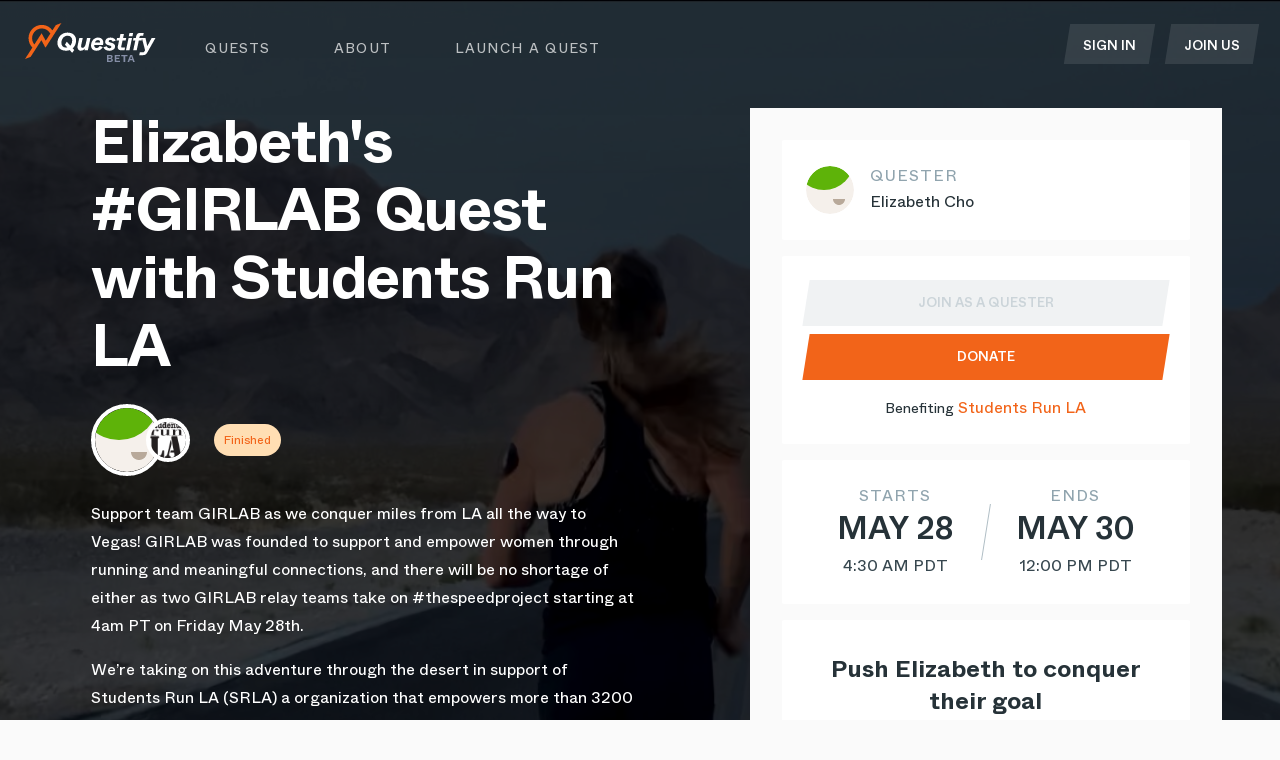

--- FILE ---
content_type: text/html; charset=utf-8
request_url: https://questify-6808d.web.app/quest/girlab-with-srla/elizcho.html
body_size: 63838
content:
<!DOCTYPE html><html><head><meta charset="utf-8"><link rel="shortcut icon" href="/favicon.ico?v=20210405" type="image/x-icon"><link rel="icon" href="/favicon.ico?v=20210405" type="image/x-icon"><meta name="viewport" content="width=device-width,initial-scale=1"><meta name="twitter:card" content="summary_large_image"><script defer="" id="ze-snippet" src="https://static.zdassets.com/ekr/snippet.js?key=eb9c42a7-d1f2-4aa4-a533-13bd9834f359"></script><script async="" src="https://www.googletagmanager.com/gtag/js?id=G-NLH5D6H4PT"></script><script>
                  window.dataLayer = window.dataLayer || [];
                  function gtag(){dataLayer.push(arguments);}
                  gtag('js', new Date());
                  gtag('config', 'G-NLH5D6H4PT', {
                    page_path: window.location.pathname,
                  });
          </script><script>
          (function(h,o,t,j,a,r){
          h.hj=h.hj||function(){(h.hj.q=h.hj.q||[]).push(arguments)};
          h._hjSettings={hjid:2407491,hjsv:6};
          a=o.getElementsByTagName('head')[0];
          r=o.createElement('script');r.async=1;
          r.src=t+h._hjSettings.hjid+j+h._hjSettings.hjsv;
          a.appendChild(r);
          })(window,document,'https://static.hotjar.com/c/hotjar-','.js?sv=');
          </script><title>Elizabeth's #GIRLAB Quest with Students Run LA | Questify</title><meta property="og:title" content="Elizabeth's #GIRLAB Quest with Students Run LA | Questify"><meta name="description" content="Support team GIRLAB as we conquer miles from LA all the way to Vegas! GIRLAB was founded to support and empower women through running and meaningful connections, and there will be no shortage of either as two GIRLAB relay teams take on #thespeedproject starting at 4am PT on Friday May 28th. 

We’re  taking on this adventure through the desert in support of Students Run LA (SRLA) a organization that empowers more than 3200 underserved students each year to take on the life-changing experience of training for - and completing - the LA Marathon alongside adult mentors. Let’s help get kids moving again! 

Click on your favorite #GIRLAB runner on the leaderboard to support every mile they run en route to Vegas! Each one has set a miles goal they’re aiming for, and all proceeds go to SRLA. You can also  keep checking back to track the ludicrous number of miles these amazing women are logging en route to the Vegas sign."><meta property="og:description" content="Support team GIRLAB as we conquer miles from LA all the way to Vegas! GIRLAB was founded to support and empower women through running and meaningful connections, and there will be no shortage of either as two GIRLAB relay teams take on #thespeedproject starting at 4am PT on Friday May 28th. 

We’re  taking on this adventure through the desert in support of Students Run LA (SRLA) a organization that empowers more than 3200 underserved students each year to take on the life-changing experience of training for - and completing - the LA Marathon alongside adult mentors. Let’s help get kids moving again! 

Click on your favorite #GIRLAB runner on the leaderboard to support every mile they run en route to Vegas! Each one has set a miles goal they’re aiming for, and all proceeds go to SRLA. You can also  keep checking back to track the ludicrous number of miles these amazing women are logging en route to the Vegas sign."><meta property="og:image" content="/_media/quest-covers/951be112-52e0-4f50-8eab-b0c7b6ccea2d.png"><meta name="twitter:image" content="/_media/quest-covers/951be112-52e0-4f50-8eab-b0c7b6ccea2d.png"><meta charset="utf-8"><meta name="next-head-count" content="15"><link rel="preload" href="/_next/static/css/67ec399bbe4a6b45ec02.css" as="style"><noscript data-n-css=""></noscript><link rel="preload" href="/_next/static/chunks/webpack-50bee04d1dc61f8adf5b.js" as="script"><link rel="preload" href="/_next/static/chunks/framework.996a422a99e2948b0321.js" as="script"><link rel="preload" href="/_next/static/chunks/143d33bc331d828223fd2a8c24763120cdf25fb8.68b683f2c546ffb2b0d8.js" as="script"><link rel="preload" href="/_next/static/chunks/f5e23433278b45d2cc43312bbdb67d08702bc6c7.7792c8ae4d6d857b5cc2.js" as="script"><link rel="preload" href="/_next/static/chunks/main-f32780d5123c5d924fca.js" as="script"><link rel="preload" href="/_next/static/chunks/e82996df.031c7b9f72fa24462d3d.js" as="script"><link rel="preload" href="/_next/static/chunks/ea88be26.7987001b8a1144b1cadc.js" as="script"><link rel="preload" href="/_next/static/chunks/420bde653049143a71c15a1b9a5e8d580ab6f62d.666b43e8a8ac25b72ee8.js" as="script"><link rel="preload" href="/_next/static/chunks/30b440e439aad14c2387127ee602c5ae6a06977c.4db70e285acce1bdfb69.js" as="script"><link rel="preload" href="/_next/static/chunks/ced52af58d562f4e9775a81464be10a9bf02be08.3682e1a7f8858528fe6e.js" as="script"><link rel="preload" href="/_next/static/chunks/70976b65617dcdf2c9da89772a7e8ea19ba96f23.5cb50495fef334060a1e.js" as="script"><link rel="preload" href="/_next/static/chunks/f5d1ebff2ba7b93146227436112e28b586e92284.8a4059986fd62994105f.js" as="script"><link rel="preload" href="/_next/static/chunks/42ff275083f992e4833032747d3ef59a54826614.79daea28a12fcfe39d59.js" as="script"><link rel="preload" href="/_next/static/chunks/19ae01fb349d6d5d43f57faafb30294581f29bc3.8daec3692befe58aadc6.js" as="script"><link rel="preload" href="/_next/static/chunks/aeecb650a0793db959725df147d2b84bcc5886ab.45285ab7e09f61ef9a6e.js" as="script"><link rel="preload" href="/_next/static/chunks/4b0c8e6d34cfa841ce0810b3d30d7a59128bec9d.68302436d588934cd05a.js" as="script"><link rel="preload" href="/_next/static/chunks/033f869c0cc364627d93bd7d05534baade1e7634.9628318624b887812699.js" as="script"><link rel="preload" href="/_next/static/chunks/pages/_app-8cb5561d9e49a23fa5fe.js" as="script"><link rel="preload" href="/_next/static/chunks/2852872c.45a3611bde88829c6f4e.js" as="script"><link rel="preload" href="/_next/static/chunks/75fc9c18.d921781f82a6c6602fd7.js" as="script"><link rel="preload" href="/_next/static/chunks/2f77839377812fd9ecb325c78390b2d17ab6c14c.5395981828143a64282c.js" as="script"><link rel="preload" href="/_next/static/chunks/04ca6b86063be528431e575f23f7b61e604fc762.f485feefe9d58c10eec2.js" as="script"><link rel="preload" href="/_next/static/chunks/29dda4a9deecc402c5dec1336c47f986178265b5.57271ed751ee518bd341.js" as="script"><link rel="preload" href="/_next/static/chunks/90509ac2150ae2078aa26e90858f74869ab669af.5f8354e025d274818acd.js" as="script"><link rel="preload" href="/_next/static/chunks/d5c7a88ef1c1ac4260f90b7b98a42db32eb8fd27.12ce0199a6b6e067dd3f.js" as="script"><link rel="preload" href="/_next/static/chunks/32a3be20b61ea881e2c252c4dbc092c910422bca.a2f54649a78a5acb8151.js" as="script"><link rel="preload" href="/_next/static/chunks/pages/quest/%5Bslug%5D/%5Busername%5D-165fff4ce6ec177d6776.js" as="script"><style id="__jsx-4106547177">.navbar-social-media-button-link.jsx-4106547177{cursor:pointer;margin-left:1rem;}.navbar-social-media-button-link__icon.jsx-4106547177{font-size:1.3125rem;line-height:1.3125rem;}.navbar-social-media-button-link__icon.jsx-4106547177>*{fill:#f26419;}</style><style id="__jsx-1903491352">.questify-navbar.jsx-1903491352{-webkit-transition:opacity 0.1s linear;transition:opacity 0.1s linear;}.questify-navbar__logo.jsx-1903491352{z-index:2050;-webkit-user-select:none;-moz-user-select:none;-ms-user-select:none;user-select:none;}@media (max-width:991.98px){.questify-navbar__logo.jsx-1903491352{height:1.75rem;}}.navbar-social-media.jsx-1903491352{margin-right:2rem;margin-left:auto;opacity:0;pointer-events:none;}.mobile-nav-toggle.jsx-1903491352{cursor:pointer;width:2rem;height:2rem;position:relative;z-index:2050;}.mobile-nav-toggle.jsx-1903491352:hover .mobile-nav-toggle__line.jsx-1903491352{background:#f26419;}.mobile-nav-toggle__line.jsx-1903491352{position:absolute;display:inline-block;width:calc(100% - 2 *0.1875rem);height:2px;background:#fff;left:50%;-webkit-transform:translateX(-50%);-ms-transform:translateX(-50%);transform:translateX(-50%);-webkit-transition:-webkit-transform 0.15s ease-in-out;-webkit-transition:transform 0.15s ease-in-out;transition:transform 0.15s ease-in-out;}.mobile-nav-toggle__line.jsx-1903491352:first-child{top:0.5625rem;}.mobile-nav-toggle__line.jsx-1903491352:last-child{bottom:0.5625rem;}.mobile-nav-toggle--expand.jsx-1903491352 .mobile-nav-toggle__line.jsx-1903491352{top:50%;bottom:initial;left:0.4375rem;}.mobile-nav-toggle--expand.jsx-1903491352 .mobile-nav-toggle__line.jsx-1903491352:first-child{-webkit-transform:rotate(45deg);-ms-transform:rotate(45deg);transform:rotate(45deg);}.mobile-nav-toggle--expand.jsx-1903491352 .mobile-nav-toggle__line.jsx-1903491352:last-child{-webkit-transform:rotate(-45deg);-ms-transform:rotate(-45deg);transform:rotate(-45deg);}.mobile-menu.jsx-1903491352{position:fixed;top:0;height:100vh;width:100%;background:#263238;z-index:2000;opacity:0;visibility:hidden;-webkit-transition:all 0.15s ease-in-out;transition:all 0.15s ease-in-out;padding:5.4375rem 24.5px 0 24.5px;overflow-y:auto;}.mobile-menu.jsx-1903491352::before{display:block;content:"";position:fixed;top:0;left:0;width:100%;height:4.375rem;background-color:#263238;z-index:1;}.mobile-menu--shown.jsx-1903491352{opacity:1;visibility:visible;}.mobile-menu__inner.jsx-1903491352{height:calc(100% - 10.5rem);}.mobile-menu__links__wrapper.jsx-1903491352{position:relative;margin-top:1rem;}.mobile-menu__links.jsx-1903491352 .nav-link::after{top:unset;bottom:0.0625rem;}.mobile-menu__bottom-links.jsx-1903491352{padding-top:2.75rem;padding-bottom:1.8125rem;border-top:1px solid #455a64;margin-left:-2rem;margin-right:-2rem;}.mobile-menu__bottom-links__navigation.jsx-1903491352{margin-top:1.9375rem;}.mobile-menu__bottom-links__navigation__link.jsx-1903491352{color:#90a4ae;}.mobile-menu__bottom-links__navigation__link.jsx-1903491352:first-child{margin-right:1.5rem;}.mobile-menu__action.jsx-1903491352{padding-top:2.8125rem;padding-bottom:8.25rem;}.has-scrolled.questify-navbar.jsx-1903491352{background:#fff;box-shadow:0px 2px 8px rgba(0,0,0,0.1);}.has-scrolled.jsx-1903491352 .navbar-social-media.jsx-1903491352{opacity:1;pointer-events:all;}.is-gray.jsx-1903491352 .questify-navbar__link.jsx-1903491352{font-size:0.875rem;line-height:1.5rem;font-weight:400;color:#546e7a !important;-webkit-transition:color 125ms ease-out;transition:color 125ms ease-out;}@media (max-width:991.98px){.is-gray.jsx-1903491352 .questify-navbar__link.jsx-1903491352{font-size:0.75rem;line-height:1.5rem;}}.is-gray.jsx-1903491352 .questify-navbar__link.jsx-1903491352:hover{color:#263238 !important;}@media (max-width:991.98px){.is-gray.jsx-1903491352 .questify-navbar__link.jsx-1903491352{color:#fff !important;}}.is-gray.jsx-1903491352 .mobile-nav-toggle__line.jsx-1903491352{background:#f26419;}</style><style id="__jsx-3119126338">.invite-friends-modal__icon.jsx-3119126338{font-size:2.5rem;line-height:1;color:#3fb352;}.invite-friends-modal__title.jsx-3119126338{font-weight:bold;font-size:3rem;line-height:3.5rem;-webkit-letter-spacing:-0.02em;-moz-letter-spacing:-0.02em;-ms-letter-spacing:-0.02em;letter-spacing:-0.02em;text-transform:uppercase;color:#2e9940;}.invite-friends-modal__date.jsx-3119126338{font-size:0.875rem;line-height:1.5rem;color:#607d8b;margin-bottom:3.5625rem;}</style><style id="__jsx-989209450">.video-modal.jsx-989209450{background:none;}.video-modal.jsx-989209450 .modal-dialog{margin:0;width:100%;max-width:100%;height:100%;max-height:100vh;display:-webkit-box;display:-webkit-flex;display:-ms-flexbox;display:flex;}.video-modal.jsx-989209450 .modal-header{border:none;}.video-modal.jsx-989209450 .close{position:fixed;}.video-modal.jsx-989209450 .modal-content{margin:auto;background:none;}.video-modal.jsx-989209450 .modal-body{padding:0;}.video-modal-backdrop.show{opacity:1;}</style><style id="__jsx-3544893033">.live-track__wrapper.jsx-3544893033{position:relative;padding:0.125rem;border:0.0625rem solid #f26419;border-radius:100%;}.live-track__wrapper__button.jsx-3544893033{height:2.5rem;width:2.5rem;display:-webkit-box;display:-webkit-flex;display:-ms-flexbox;display:flex;-webkit-align-items:center;-webkit-box-align:center;-ms-flex-align:center;align-items:center;-webkit-box-pack:center;-webkit-justify-content:center;-ms-flex-pack:center;justify-content:center;border-radius:100%;}.live-track__wrapper__text.jsx-3544893033{text-transform:uppercase;font-size:0.625rem;line-height:0.75rem;color:#fff;padding:0.125rem 0.375rem 0.0625rem;background:#66bb6a;border:1px solid #fff;border-radius:2rem;position:absolute;bottom:-0.625rem;}</style><style id="__jsx-3808891724">.activity-icon--red.jsx-3808891724 *{fill:#ff1a2d;}.activity-icon--red-shade-4.jsx-3808891724 *{fill:#4d2629;}.activity-icon--red-shade-3.jsx-3808891724 *{fill:#ff1a2d;}.activity-icon--red-shade-2.jsx-3808891724 *{fill:#ff1a2d;}.activity-icon--red-shade-1.jsx-3808891724 *{fill:#d90b1c;}.activity-icon--red-tint-1.jsx-3808891724 *{fill:#ff5967;}.activity-icon--red-tint-2.jsx-3808891724 *{fill:#ff1a2d;}.activity-icon--red-tint-3.jsx-3808891724 *{fill:#ff1a2d;}.activity-icon--red-tint-4.jsx-3808891724 *{fill:#ffebec;}.activity-icon--teal.jsx-3808891724 *{fill:#00f2f2;}.activity-icon--teal-shade-4.jsx-3808891724 *{fill:#00a6b2;}.activity-icon--teal-shade-3.jsx-3808891724 *{fill:#00f2f2;}.activity-icon--teal-shade-2.jsx-3808891724 *{fill:#00f2f2;}.activity-icon--teal-shade-1.jsx-3808891724 *{fill:#00d2d9;}.activity-icon--teal-tint-1.jsx-3808891724 *{fill:#00f2f2;}.activity-icon--teal-tint-2.jsx-3808891724 *{fill:#00f2f2;}.activity-icon--teal-tint-3.jsx-3808891724 *{fill:#00f2f2;}.activity-icon--teal-tint-4.jsx-3808891724 *{fill:#d7fcfc;}.activity-icon--yellow.jsx-3808891724 *{fill:#ffdd33;}.activity-icon--yellow-shade-4.jsx-3808891724 *{fill:#4d451f;}.activity-icon--yellow-shade-3.jsx-3808891724 *{fill:#ffdd33;}.activity-icon--yellow-shade-2.jsx-3808891724 *{fill:#ffdd33;}.activity-icon--yellow-shade-1.jsx-3808891724 *{fill:#e5c522;}.activity-icon--yellow-tint-1.jsx-3808891724 *{fill:#ffdd33;}.activity-icon--yellow-tint-2.jsx-3808891724 *{fill:#ffdd33;}.activity-icon--yellow-tint-3.jsx-3808891724 *{fill:#ffdd33;}.activity-icon--yellow-tint-4.jsx-3808891724 *{fill:#fff9d9;}.activity-icon--green.jsx-3808891724 *{fill:#70cc14;}.activity-icon--green-shade-4.jsx-3808891724 *{fill:#2a4d08;}.activity-icon--green-shade-3.jsx-3808891724 *{fill:#70cc14;}.activity-icon--green-shade-2.jsx-3808891724 *{fill:#70cc14;}.activity-icon--green-shade-1.jsx-3808891724 *{fill:#5eb209;}.activity-icon--green-tint-1.jsx-3808891724 *{fill:#8fe539;}.activity-icon--green-tint-2.jsx-3808891724 *{fill:#70cc14;}.activity-icon--green-tint-3.jsx-3808891724 *{fill:#e3f4be;}.activity-icon--green-tint-4.jsx-3808891724 *{fill:#e7fad4;}.activity-icon--beige.jsx-3808891724 *{fill:#e5dacf;}.activity-icon--beige-shade-4.jsx-3808891724 *{fill:#4d361f;}.activity-icon--beige-shade-3.jsx-3808891724 *{fill:#e5dacf;}.activity-icon--beige-shade-2.jsx-3808891724 *{fill:#b8a99a;}.activity-icon--beige-shade-1.jsx-3808891724 *{fill:#d1c1b2;}.activity-icon--beige-tint-1.jsx-3808891724 *{fill:#e5dacf;}.activity-icon--beige-tint-2.jsx-3808891724 *{fill:#e5dacf;}.activity-icon--beige-tint-3.jsx-3808891724 *{fill:#e5dacf;}.activity-icon--beige-tint-4.jsx-3808891724 *{fill:#f5f0eb;}.activity-icon--purple.jsx-3808891724 *{fill:#593380;}.activity-icon--purple-shade-4.jsx-3808891724 *{fill:#261a33;}.activity-icon--purple-shade-3.jsx-3808891724 *{fill:#593380;}.activity-icon--purple-shade-2.jsx-3808891724 *{fill:#593380;}.activity-icon--purple-shade-1.jsx-3808891724 *{fill:#783aa6;}.activity-icon--purple-tint-1.jsx-3808891724 *{fill:#8150b2;}.activity-icon--purple-tint-2.jsx-3808891724 *{fill:#a877d9;}.activity-icon--purple-tint-3.jsx-3808891724 *{fill:#593380;}.activity-icon--purple-tint-4.jsx-3808891724 *{fill:#f2e5ff;}.activity-icon--info-color.jsx-3808891724 *{fill:#17a1e5;}.activity-icon--info-color-shade-4.jsx-3808891724 *{fill:#26404d;}.activity-icon--info-color-shade-3.jsx-3808891724 *{fill:#17a1e5;}.activity-icon--info-color-shade-2.jsx-3808891724 *{fill:#17a1e5;}.activity-icon--info-color-shade-1.jsx-3808891724 *{fill:#0a8bcc;}.activity-icon--info-color-tint-1.jsx-3808891724 *{fill:#26b7ff;}.activity-icon--info-color-tint-2.jsx-3808891724 *{fill:#17a1e5;}.activity-icon--info-color-tint-3.jsx-3808891724 *{fill:#17a1e5;}.activity-icon--info-color-tint-4.jsx-3808891724 *{fill:#dcf0fa;}.activity-icon--success-color.jsx-3808891724 *{fill:#3fb352;}.activity-icon--success-color-shade-4.jsx-3808891724 *{fill:#364d39;}.activity-icon--success-color-shade-3.jsx-3808891724 *{fill:#3fb352;}.activity-icon--success-color-shade-2.jsx-3808891724 *{fill:#3fb352;}.activity-icon--success-color-shade-1.jsx-3808891724 *{fill:#2e9940;}.activity-icon--success-color-tint-1.jsx-3808891724 *{fill:#5ccc6f;}.activity-icon--success-color-tint-2.jsx-3808891724 *{fill:#3fb352;}.activity-icon--success-color-tint-3.jsx-3808891724 *{fill:#3fb352;}.activity-icon--success-color-tint-4.jsx-3808891724 *{fill:#d0f5d6;}.activity-icon--warning-color.jsx-3808891724 *{fill:#ffbb33;}.activity-icon--warning-color-shade-4.jsx-3808891724 *{fill:#332a1a;}.activity-icon--warning-color-shade-3.jsx-3808891724 *{fill:#ffbb33;}.activity-icon--warning-color-shade-2.jsx-3808891724 *{fill:#bf8000;}.activity-icon--warning-color-shade-1.jsx-3808891724 *{fill:#e59900;}.activity-icon--warning-color-tint-1.jsx-3808891724 *{fill:#ffbb33;}.activity-icon--warning-color-tint-2.jsx-3808891724 *{fill:#ffbb33;}.activity-icon--warning-color-tint-3.jsx-3808891724 *{fill:#ffbb33;}.activity-icon--warning-color-tint-4.jsx-3808891724 *{fill:#fff2d9;}.activity-icon--error-color.jsx-3808891724 *{fill:#f24949;}.activity-icon--error-color-shade-4.jsx-3808891724 *{fill:#4d3636;}.activity-icon--error-color-shade-3.jsx-3808891724 *{fill:#f24949;}.activity-icon--error-color-shade-2.jsx-3808891724 *{fill:#f24949;}.activity-icon--error-color-shade-1.jsx-3808891724 *{fill:#cc3333;}.activity-icon--error-color-tint-1.jsx-3808891724 *{fill:#ff7373;}.activity-icon--error-color-tint-2.jsx-3808891724 *{fill:#f24949;}.activity-icon--error-color-tint-3.jsx-3808891724 *{fill:#f24949;}.activity-icon--error-color-tint-4.jsx-3808891724 *{fill:#ffd9d9;}.activity-icon--gray-100.jsx-3808891724 *{fill:#cfd8dc;}.activity-icon--gray-200.jsx-3808891724 *{fill:#b0bec5;}.activity-icon--gray-300.jsx-3808891724 *{fill:#90a4ae;}.activity-icon--gray-400.jsx-3808891724 *{fill:#78909c;}.activity-icon--gray-500.jsx-3808891724 *{fill:#607d8b;}.activity-icon--gray-600.jsx-3808891724 *{fill:#546e7a;}.activity-icon--gray-700.jsx-3808891724 *{fill:#455a64;}.activity-icon--gray-800.jsx-3808891724 *{fill:#37474f;}.activity-icon--gray-900.jsx-3808891724 *{fill:#263238;}.activity-icon--black.jsx-3808891724 *{fill:#000;}.activity-icon--white.jsx-3808891724 *{fill:#fff;}</style><style id="__jsx-3024286833">.quest-progress.jsx-3024286833{overflow:initial;height:1rem;width:100%;-webkit-transform:skewX(-9deg);-ms-transform:skewX(-9deg);transform:skewX(-9deg);position:relative;}.quest-progress__wrapper.jsx-3024286833{border-radius:0;}.quest-progress__progress-mark.jsx-3024286833{z-index:2;position:absolute;padding:0.125rem;background:#fff;top:50%;-webkit-transform:translateY(-50%);-ms-transform:translateY(-50%);transform:translateY(-50%);}.quest-progress__progress-mark__inner.jsx-3024286833{height:2rem;width:0.1875rem;background:#70cc14;}.quest-progress__over-goal-mark.jsx-3024286833{z-index:2;position:absolute;padding:0.125rem;background:#fff;top:50%;-webkit-transform:translateY(-50%);-ms-transform:translateY(-50%);transform:translateY(-50%);}.quest-progress__over-goal-mark__inner.jsx-3024286833{height:1rem;width:0.1875rem;background:#70cc14;}.quest-progress__icon.jsx-3024286833{position:absolute;-webkit-transform:skewX(9deg);-ms-transform:skewX(9deg);transform:skewX(9deg);}.quest-progress__completed.jsx-3024286833{position:relative;background:linear-gradient(90deg,#ffdd33 -4.55%,#70cc14 204.55%);}.quest-progress__uncompleted.jsx-3024286833{background:#b0bec5;}.quest-progress__over-goal.jsx-3024286833{background:#e3f4be;}.quest-progress.jsx-3024286833 .success-pill.jsx-3024286833{position:absolute;left:-0.4375rem;-webkit-transform:skewX(9deg);-ms-transform:skewX(9deg);transform:skewX(9deg);top:-2.5625rem;-webkit-letter-spacing:0.08em;-moz-letter-spacing:0.08em;-ms-letter-spacing:0.08em;letter-spacing:0.08em;font-weight:600;height:1.5rem;text-transform:uppercase;}.quest-progress.jsx-3024286833 .success-pill__main.jsx-3024286833{height:100%;color:#fff;display:-webkit-box;display:-webkit-flex;display:-ms-flexbox;display:flex;-webkit-align-items:center;-webkit-box-align:center;-ms-flex-align:center;align-items:center;font-size:0.875rem;line-height:1.5rem;background:#70cc14;border-radius:32px;padding:0px 0.625rem 0px 0.5rem;}.quest-progress.jsx-3024286833 .success-pill__main__icon.jsx-3024286833{font-size:1.125rem;margin-right:0.25rem;}@media (max-width:575.98px){.quest-progress.jsx-3024286833 .success-pill__main__icon.jsx-3024286833{font-size:1rem;margin-right:initial;}}@media (max-width:575.98px){.quest-progress.jsx-3024286833 .success-pill__main.jsx-3024286833{font-size:0.75rem;}}.quest-progress.jsx-3024286833 .success-pill__sub.jsx-3024286833{height:100%;position:absolute;left:85%;top:0;z-index:-1;white-space:nowrap;font-size:0.75rem;line-height:1.25rem;color:#70cc14;background:#e3f4be;border-radius:2rem;padding:0.125rem 0.625rem 0.125rem 2rem;}@media (max-width:575.98px){.quest-progress.jsx-3024286833 .success-pill__sub.jsx-3024286833{font-size:0.625rem;left:80%;}}</style><style id="__jsx-3894559079">.social-media-button.jsx-3894559079{height:2.5rem;width:2.5rem;display:-webkit-inline-box;display:-webkit-inline-flex;display:-ms-inline-flexbox;display:inline-flex;-webkit-align-items:center;-webkit-box-align:center;-ms-flex-align:center;align-items:center;-webkit-box-pack:center;-webkit-justify-content:center;-ms-flex-pack:center;justify-content:center;border-radius:50%;border:none;padding:0;cursor:pointer;margin-left:1.5rem;}.social-media-button__icon.jsx-3894559079{color:#fff;font-size:1.3125rem;line-height:1.3125rem;}</style><style id="__jsx-562687063">.status-box.jsx-562687063{width:100%;padding:2rem;background:#fafafa;max-width:29.5rem;}@media (max-width:991.98px){.status-box.jsx-562687063{padding:0;background:transparent;}}.status-box__section.jsx-562687063{background:#fff;border-radius:0.125rem;padding:1.5rem;}@media (max-width:991.98px){.cta.jsx-562687063{background:#fafafa;box-shadow:none;padding-left:0px;padding-right:0px;}}.organizer--link.jsx-562687063{-webkit-text-decoration:none;text-decoration:none;display:block;box-shadow:0px 0px 0px rgba(0,0,0,0.1);-webkit-transition:box-shadow 100ms ease-out;transition:box-shadow 100ms ease-out;}.organizer--link.jsx-562687063:hover{box-shadow:0px 2px 8px rgba(0,0,0,0.1);}.organizer__logo.jsx-562687063{height:3rem;width:3rem;background-size:cover;background-position:center;}.organizer__logo--link.jsx-562687063:hover{box-shadow:0px 4px 16px rgba(0,0,0,0.1);}.organizer__label.jsx-562687063{color:#90a4ae;text-transform:uppercase;font-size:1rem;line-height:1.5rem;-webkit-letter-spacing:0.06em;-moz-letter-spacing:0.06em;-ms-letter-spacing:0.06em;letter-spacing:0.06em;font-weight:400;}@media (max-width:991.98px){.organizer__label.jsx-562687063{font-size:0.875rem;line-height:1.5rem;}}.organizer__name.jsx-562687063{margin:0;font-size:1rem;line-height:1.75rem;font-weight:400;color:#263238;}@media (max-width:991.98px){.organizer__name.jsx-562687063{font-size:0.875rem;line-height:1.5rem;}}.cta.jsx-562687063 .join-link.jsx-562687063:hover,.cta.jsx-562687063 .contribute-link.jsx-562687063:hover{-webkit-text-decoration:initial;text-decoration:initial;opacity:initial;}.cta.jsx-562687063 .join-btn.jsx-562687063,.cta.jsx-562687063 .contribute-btn.jsx-562687063{max-height:3rem;height:100%;margin:0;}.cta.jsx-562687063 .join-btn.jsx-562687063{position:relative;}.cta.jsx-562687063 .join-btn__icon-primary.jsx-562687063{position:absolute;right:1rem;fill:#fff;}.cta.jsx-562687063 .join-btn__icon-secondary.jsx-562687063{position:absolute;right:1rem;fill:rgba(0,0,0,0.4);}.cta.jsx-562687063 .benefiting-text.jsx-562687063{font-size:0.875rem;line-height:1.5rem;color:#263238;}.date.jsx-562687063{position:relative;}.date__divider.jsx-562687063{max-height:3.5rem;height:100%;width:1px;position:absolute;top:50%;left:50%;-webkit-transform:translate(-50%,-50%) skewX(-9deg);-ms-transform:translate(-50%,-50%) skewX(-9deg);transform:translate(-50%,-50%) skewX(-9deg);background:#b0bec5;}.date__date.jsx-562687063{font-size:2rem;line-height:2.5rem;font-weight:500;}@media (max-width:991.98px){.date__date.jsx-562687063{font-size:1.75rem;line-height:2rem;}}.date__label.jsx-562687063{color:#90a4ae;text-transform:uppercase;font-size:1rem;line-height:1.5rem;-webkit-letter-spacing:0.06em;-moz-letter-spacing:0.06em;-ms-letter-spacing:0.06em;letter-spacing:0.06em;font-weight:400;}@media (max-width:991.98px){.date__label.jsx-562687063{font-size:0.875rem;line-height:1.5rem;}}.date__time.jsx-562687063{color:#37474f;margin-top:0.25rem;margin-bottom:0;font-size:1rem;line-height:1.75rem;font-weight:400;}@media (max-width:991.98px){.date__time.jsx-562687063{font-size:0.875rem;line-height:1.5rem;}}.share__title.jsx-562687063{font-size:0.875rem;line-height:1.25rem;-webkit-letter-spacing:0.06em;-moz-letter-spacing:0.06em;-ms-letter-spacing:0.06em;letter-spacing:0.06em;text-transform:uppercase;color:#90a4ae;margin-bottom:1.5rem;}.metadata__athlete.jsx-562687063{padding-top:0.5625rem;text-align:center;}.metadata__athlete__title.jsx-562687063{font-size:1.5rem;line-height:2rem;color:#263238;font-weight:bold;margin-bottom:0.5rem;}@media (max-width:991.98px){.metadata__athlete__title.jsx-562687063{font-size:1.25rem;line-height:1.75rem;}}.metadata__athlete__message.jsx-562687063{font-size:1rem;line-height:1.75rem;color:#78909c;margin-bottom:4.5rem;}@media (max-width:991.98px){.metadata__athlete__message.jsx-562687063{font-size:0.875rem;line-height:1.5rem;}}.metadata__progress.jsx-562687063{margin-top:3rem;padding-right:1rem;}.metadata__toggle.jsx-562687063{margin-top:1.9375rem;}.metadata__content.jsx-562687063{margin-top:1.9375rem;}.metadata.jsx-562687063 .btn-group{width:100%;}.metadata.jsx-562687063 .btn-group label{font-size:0.875rem;line-height:1.25rem;-webkit-letter-spacing:0.06em;-moz-letter-spacing:0.06em;-ms-letter-spacing:0.06em;letter-spacing:0.06em;font-weight:700;color:#b0bec5;}@media (max-width:991.98px){.metadata.jsx-562687063 .btn-group label{font-size:0.75rem;line-height:1rem;}}.metadata.jsx-562687063 .btn-group label.active{color:#fff;}.metadata.jsx-562687063 .btn-group .btn{height:initial;background-color:#f5f5f7;border-style:solid;border-color:#f5f5f7;border-top-width:3px;border-bottom-width:3px;border-left-width:0px;border-right-width:0px;padding-top:0.4375rem;padding-bottom:0.4375rem;}.metadata.jsx-562687063 .btn-group .btn:first-child{border-left-width:3px !important;border-right-width:0px !important;}.metadata.jsx-562687063 .btn-group .btn:last-child{border-left-width:0px !important;border-right-width:3px !important;}.metadata.jsx-562687063 .btn-group .btn.active{background-color:#90a4ae;}.metadata.jsx-562687063 .btn-group .btn.active{z-index:100;}.metadata__label.jsx-562687063{font-size:0.875rem;line-height:1.25rem;-webkit-letter-spacing:0.06em;-moz-letter-spacing:0.06em;-ms-letter-spacing:0.06em;letter-spacing:0.06em;font-weight:400;text-transform:uppercase;color:#90a4ae;}@media (max-width:991.98px){.metadata__label.jsx-562687063{font-size:0.75rem;line-height:1rem;}}.metadata__value.jsx-562687063{font-size:1.5rem;line-height:2rem;font-weight:500;color:#263238;}@media (max-width:991.98px){.metadata__value.jsx-562687063{font-size:1.25rem;line-height:1.75rem;}}.metadata__value--green.jsx-562687063{color:#70cc14;}</style><style id="__jsx-3451925999">.hero.jsx-3451925999{position:relative;overflow:hidden;}@media (max-width:991.98px){.hero.jsx-3451925999{padding-top:0;padding-bottom:3.3125rem;}}.hero__desktop-content.jsx-3451925999{padding-left:0px;padding-right:0px;padding-top:6.75rem;padding-bottom:6rem;}.hero__title.jsx-3451925999{text-transform:unset;font-size:3.75rem;line-height:4.25rem;font-weight:700;}@media (max-width:991.98px){.hero__title.jsx-3451925999{font-size:2.5rem;line-height:3.25rem;}}@media (max-width:991.98px){.hero__title.jsx-3451925999{font-size:1.75rem;line-height:2rem;}}.hero__title--mobile.jsx-3451925999{height:14.5rem;display:-webkit-box;display:-webkit-flex;display:-ms-flexbox;display:flex;-webkit-align-items:center;-webkit-box-align:center;-ms-flex-align:center;align-items:center;}.hero__description.jsx-3451925999{color:#fff;font-size:1.125rem;line-height:2rem;}@media (max-width:991.98px){.hero__description.jsx-3451925999{font-size:0.875rem;line-height:1.5rem;color:#37474f;}}.hero__background--image.jsx-3451925999{background-repeat:no-repeat;background-size:cover;background-position:center;}.hero__background--background-color.jsx-3451925999{background:linear-gradient(180deg,rgba(0,0,0,0.8) 0%,rgba(0,0,0,0.7) 100%);}.hero__background--image.jsx-3451925999,.hero__background--background-color.jsx-3451925999{width:100%;height:100%;}@media (max-width:991.98px){.hero__background--image.jsx-3451925999,.hero__background--background-color.jsx-3451925999{max-height:14.5rem;}}.hero__badges.jsx-3451925999{display:-webkit-box;display:-webkit-flex;display:-ms-flexbox;display:flex;-webkit-align-items:center;-webkit-box-align:center;-ms-flex-align:center;align-items:center;}.hero__badges--desktop.jsx-3451925999{margin-top:1.5rem;}@media (max-width:991.98px){.hero__badges--desktop.jsx-3451925999{display:none;}}.hero__badges--mobile.jsx-3451925999{padding:0 24.5px;width:100%;-webkit-box-pack:justify;-webkit-justify-content:space-between;-ms-flex-pack:justify;justify-content:space-between;position:absolute;left:0;top:calc(14.5rem - 23px);z-index:1;}@media (min-width:992px){.hero__badges--mobile.jsx-3451925999{display:none;}}.hero__badges__video-button.jsx-3451925999{margin-right:1.5rem;position:relative;width:3rem;height:3rem;padding:0;border-radius:50%;}.hero__badges__video-button.jsx-3451925999 i.jsx-3451925999{font-size:1.875rem;line-height:1.875rem;position:absolute;display:block;left:50%;top:50%;-webkit-transform:translateX(-50%) translateY(-50%);-ms-transform:translateX(-50%) translateY(-50%);transform:translateX(-50%) translateY(-50%);}.hero__badges__athlete.jsx-3451925999{position:relative;margin-right:3.1875rem;}.hero__badges__athlete__avatar.jsx-3451925999{height:4.5rem;width:4.5rem;border-radius:100%;border:4px solid #fff;}.hero__badges__athlete__beneficiary-logo.jsx-3451925999{height:2.75rem;width:2.75rem;border-radius:100%;border:4px solid #fff;position:absolute;top:50%;-webkit-transform:translateY(-50%);-ms-transform:translateY(-50%);transform:translateY(-50%);right:calc(-2.75rem / 2 - 5px);}.hero__badges__quest-status.jsx-3451925999{font-size:0.75rem;line-height:1.5rem;padding:0.25rem 0.625rem;text-align:center;border-radius:1rem;}.hero__badges__quest-status--coming-soon.jsx-3451925999{color:#1e4179;background:#e5e8ef;}.hero__badges__quest-status--in-progress.jsx-3451925999{background:#edf8c0;color:#97a700;}.hero__badges__quest-status--finished.jsx-3451925999{color:#f26419;background:#ffdeb3;}@media (max-width:991.98px){.hero__quest-description-column.jsx-3451925999{margin-left:7.5rem;}}@media (max-width:991.98px){.hero__status-box-column.jsx-3451925999{margin-right:7.5rem;}}</style><style id="__jsx-4205504288">.input-component.jsx-4205504288{color:#263238;margin-top:0.75rem;}.input-component__wrapper.jsx-4205504288{width:100%;position:relative;}.input-component__icon.jsx-4205504288{position:absolute;z-index:1;top:50%;-webkit-transform:translateY(-50%);-ms-transform:translateY(-50%);transform:translateY(-50%);right:1rem;font-size:1.5625rem;line-height:1.5625rem;color:#b0bec5;}.input-component__icon--clickable.jsx-4205504288{cursor:pointer;}.input-component__icon--select.jsx-4205504288{pointer-events:none;}.input-component__label.jsx-4205504288{font-size:0.75rem;line-height:2rem;display:block;}.input-component__symbol.jsx-4205504288{position:absolute;top:50%;-webkit-transform:translateY(-50%);-ms-transform:translateY(-50%);transform:translateY(-50%);left:1rem;font-size:1rem;line-height:2rem;color:#b0bec5;}.input-component__input.jsx-4205504288{border:1px solid #e8ebed;width:100%;background:#fff;font-size:1rem;line-height:2rem;height:3rem;width:100%;padding:0.5rem 0.9375rem;}.input-component__input.jsx-4205504288:focus{outline:none;}.input-component__input--select.jsx-4205504288{-moz-appearance:none;-webkit-appearance:none;-webkit-appearance:none;-moz-appearance:none;appearance:none;}.input-component__input--with-symbol.jsx-4205504288{padding-left:1.875rem;}.input-component__validation-message.jsx-4205504288{margin:0;font-size:0.75rem;line-height:2rem;}.input-component--is-focused.jsx-4205504288 .input-component__input.jsx-4205504288{border-color:#f26419;}.input-component--is-valid.jsx-4205504288 .input-component__input.jsx-4205504288{border-color:#66bb6a;}.input-component--is-valid.jsx-4205504288 .input-component__label.jsx-4205504288{color:#66bb6a;}.input-component--is-valid.jsx-4205504288 .input-component__validation-message.jsx-4205504288{color:#66bb6a;}.input-component--is-invalid.jsx-4205504288 .input-component__input.jsx-4205504288{border-color:#ef3d3f;}.input-component--is-invalid.jsx-4205504288 .input-component__label.jsx-4205504288{color:#ef3d3f;}.input-component--is-invalid.jsx-4205504288 .input-component__validation-message.jsx-4205504288{color:#ef3d3f;}.input-component--first.jsx-4205504288{margin-top:0;}</style><style id="__jsx-2445651303">.section.jsx-2445651303{background:#0e2f61;padding-top:5.8125rem;padding-bottom:4.5rem;}@media (max-width:991.98px){.section.jsx-2445651303{padding-top:2.5rem;padding-bottom:1.25rem;}}.contribute__title.jsx-2445651303{font-weight:bold;color:#fff;margin-bottom:2.1875rem;text-align:center;color:#fff;text-transform:unset;font-size:1.75rem;line-height:2.25rem;-webkit-letter-spacing:-0.02em;-moz-letter-spacing:-0.02em;-ms-letter-spacing:-0.02em;letter-spacing:-0.02em;}@media (max-width:991.98px){.contribute__title.jsx-2445651303{font-size:1.5rem;line-height:2rem;}}@media (max-width:991.98px){.contribute__title.jsx-2445651303{margin-bottom:1.75rem;}}.contribute__box.jsx-2445651303{color:#fff;text-align:center;background:#15386e;box-shadow:0px 4px 16px rgba(0,0,0,0.1);padding:1.5rem 5.375rem 2rem 5.375rem;max-width:37.6875rem;}@media (max-width:575.98px){.contribute__box.jsx-2445651303{padding:1.5rem 1.25rem 2rem 1.25rem;max-width:20.4375rem;}}.contribute__box__toggle.jsx-2445651303{margin-bottom:1.4375rem;}.contribute__box.jsx-2445651303 .btn-group{width:100%;}.contribute__box.jsx-2445651303 .btn-group label{font-size:0.875rem;line-height:1.25rem;-webkit-letter-spacing:0.06em;-moz-letter-spacing:0.06em;-ms-letter-spacing:0.06em;letter-spacing:0.06em;font-weight:700;color:#92a0bd;}@media (max-width:991.98px){.contribute__box.jsx-2445651303 .btn-group label{font-size:0.75rem;line-height:1rem;}}.contribute__box.jsx-2445651303 .btn-group label.active{color:white;}.contribute__box.jsx-2445651303 .btn-group .btn{background-color:#0e2f61;border-style:solid;border-color:#0e2f61;border-width:3px;}.contribute__box.jsx-2445651303 .btn-group .btn.active{background-color:#15386e;}</style><style id="__jsx-857601818">.section.jsx-857601818{padding-top:4.3125rem;padding-bottom:6rem;background:#0e2f61;}@media (max-width:991.98px){.section.jsx-857601818{padding-top:0.75rem;padding-bottom:2rem;}}.contributors__empty__message.jsx-857601818{margin-top:2.625rem;margin-bottom:0.9375rem;font-size:1.125rem;line-height:2rem;color:#fff;}.contributors__title.jsx-857601818{text-transform:unset;color:#fff;font-size:1.75rem;line-height:2.25rem;-webkit-letter-spacing:-0.02em;-moz-letter-spacing:-0.02em;-ms-letter-spacing:-0.02em;letter-spacing:-0.02em;font-weight:700;}@media (max-width:991.98px){.contributors__title.jsx-857601818{font-size:1.5rem;line-height:2rem;}}.contributors__intro.jsx-857601818{font-size:0.875rem;line-height:1.5rem;color:#607d8b;}.contributors.jsx-857601818 .contributor.jsx-857601818{cursor:pointer;margin-right:1rem;position:relative;background:rgba(255,255,255,0.1);border-radius:0.125rem;min-width:11.625rem;height:6rem;background:#15386e;}.contributors.jsx-857601818 .contributor__avatar.jsx-857601818{position:absolute;top:calc(-40px / 2);left:50%;-webkit-transform:translateX(-50%);-ms-transform:translateX(-50%);transform:translateX(-50%);height:2.5rem;width:2.5rem;}.contributors.jsx-857601818 .contributor__info.jsx-857601818{padding-top:2.0625rem;}.contributors.jsx-857601818 .contributor__info__name.jsx-857601818{color:#fff;font-size:1rem;line-height:1.75rem;font-weight:500;}@media (max-width:991.98px){.contributors.jsx-857601818 .contributor__info__name.jsx-857601818{font-size:0.875rem;line-height:1.5rem;}}.contributors.jsx-857601818 .contributor__info__donation.jsx-857601818{font-size:1rem;line-height:1.75rem;color:#c3cbdc;}@media (max-width:991.98px){.contributors.jsx-857601818 .contributor__info__donation.jsx-857601818{font-size:0.875rem;line-height:1.5rem;}}.contributors.jsx-857601818 .contributor__info__donation__anonymous-icon.jsx-857601818{font-size:1rem;}</style><style id="__jsx-57055213">.cards-layout.jsx-57055213{margin:0;padding:0;}.cards-layout__row.jsx-57055213{list-style:none;padding:0;margin:0;}.cards-layout__row.jsx-57055213 .cards-row.jsx-57055213{padding-top:3rem;list-style:none;overflow:auto;max-width:100vw;-ms-overflow-style:none;-webkit-scrollbar-width:none;-moz-scrollbar-width:none;-ms-scrollbar-width:none;scrollbar-width:none;}.cards-layout__row.jsx-57055213 .cards-row.jsx-57055213::-webkit-scrollbar{display:none;}.cards-layout__row.jsx-57055213 .cards-row__item.jsx-57055213{-webkit-transition:all 0.15s ease-in-out;transition:all 0.15s ease-in-out;}.cards-layout__row.jsx-57055213 .cards-row__item.jsx-57055213:hover{-webkit-transform:translateY(-0.625rem);-ms-transform:translateY(-0.625rem);transform:translateY(-0.625rem);}</style><style id="__jsx-116523556">.section.jsx-116523556{padding-top:5.3125rem;padding-bottom:6rem;}@media (max-width:991.98px){.section.jsx-116523556{padding-top:3.25rem;padding-bottom:3.5rem;}}.athletes__empty__message.jsx-116523556{font-size:1.125rem;line-height:2rem;color:#263238;margin-bottom:0.9375rem;margin-top:2.0625rem;}.athletes__title.jsx-116523556{text-transform:unset;font-size:1.75rem;line-height:2.25rem;-webkit-letter-spacing:-0.02em;-moz-letter-spacing:-0.02em;-ms-letter-spacing:-0.02em;letter-spacing:-0.02em;font-weight:700;color:#263238;}@media (max-width:991.98px){.athletes__title.jsx-116523556{font-size:1.5rem;line-height:2rem;}}.athlete.jsx-116523556{margin-right:1rem;background:#fff;border-radius:0.125rem;width:17.5rem;height:12.25rem;padding:1rem;display:block;color:#263238;}.athlete__body.jsx-116523556{display:-webkit-box;display:-webkit-flex;display:-ms-flexbox;display:flex;-webkit-align-items:start;-webkit-box-align:start;-ms-flex-align:start;align-items:start;}.athlete__body__avatar.jsx-116523556{height:2.5rem;width:2.5rem;}.athlete__body__info.jsx-116523556{margin-left:1rem;-webkit-flex:1;-ms-flex:1;flex:1;}.athlete__body__info__name.jsx-116523556{font-size:1rem;line-height:1.75rem;font-weight:500;color:#263238;}@media (max-width:991.98px){.athlete__body__info__name.jsx-116523556{font-size:0.875rem;line-height:1.5rem;}}.athlete__body__info__stats__item.jsx-116523556{padding-top:0.75rem;display:-webkit-box;display:-webkit-flex;display:-ms-flexbox;display:flex;-webkit-align-items:center;-webkit-box-align:center;-ms-flex-align:center;align-items:center;-webkit-box-pack:justify;-webkit-justify-content:space-between;-ms-flex-pack:justify;justify-content:space-between;}.athlete__body__info__stats__item__label.jsx-116523556{font-size:0.875rem;line-height:1.25rem;-webkit-letter-spacing:0.06em;-moz-letter-spacing:0.06em;-ms-letter-spacing:0.06em;letter-spacing:0.06em;font-weight:400;text-transform:uppercase;color:#90a4ae;}@media (max-width:991.98px){.athlete__body__info__stats__item__label.jsx-116523556{font-size:0.75rem;line-height:1rem;}}.athlete__body__info__stats__item__value.jsx-116523556{font-size:1rem;line-height:1.75rem;font-weight:400;color:#263238;}@media (max-width:991.98px){.athlete__body__info__stats__item__value.jsx-116523556{font-size:0.875rem;line-height:1.5rem;}}.athlete__footer.jsx-116523556{display:block;padding-top:1.1875rem;margin-top:1rem;text-transform:uppercase;color:#263238;border-top:1px solid #e8ebed;text-align:center;font-size:1rem;line-height:1.5rem;font-weight:400;}@media (max-width:991.98px){.athlete__footer.jsx-116523556{font-size:0.875rem;line-height:1.5rem;}}</style><style id="__jsx-3217018377">.ranking.jsx-3217018377{border-radius:100%;width:1.625rem;height:1.625rem;position:relative;color:#90a4ae;}.ranking__number.jsx-3217018377{text-align:center;font-size:1rem;line-height:1.75rem;}@media (max-width:991.98px){.ranking__number.jsx-3217018377{font-size:0.875rem;line-height:1.5rem;}}.ranking.jsx-3217018377:before{border-radius:100%;width:calc(1.625rem + 0.125rem);height:calc(1.625rem + 0.125rem);position:absolute;top:50%;left:50%;-webkit-transform:translate(-50%,-50%);-ms-transform:translate(-50%,-50%);transform:translate(-50%,-50%);content:"";border:2px solid transparent;}.ranking--gold.jsx-3217018377{background-color:#fefaeb;color:#cbb163;}.ranking--gold.jsx-3217018377:before{border-color:#faebb0;}.ranking--silver.jsx-3217018377{background-color:#e8ebed;color:#78909c;}.ranking--silver.jsx-3217018377:before{border-color:#cfd8dc;}.ranking--bronze.jsx-3217018377{background-color:#ffe5d2;color:#934f3e;}.ranking--bronze.jsx-3217018377:before{border-color:#fcc8b8;}</style><style id="__jsx-1378136065">.load-more.jsx-1378136065{padding-top:3rem;max-width:156px;margin:0 auto;}.load-more__btn.jsx-1378136065{width:100%;}@media (max-width:991.98px){.load-more.jsx-1378136065{margin-top:1rem;}}</style><style id="__jsx-2253259596">.section.jsx-2253259596{padding-top:5.4375rem;padding-bottom:4.75rem;background:#fff;}@media (max-width:991.98px){.section.jsx-2253259596{padding:4rem 0;}}.leaderboard__title.jsx-2253259596{font-size:2.75rem;line-height:3.25rem;font-weight:900;text-align:center;text-transform:unset;color:#263238;margin-bottom:50px;}@media (max-width:991.98px){.leaderboard__title.jsx-2253259596{font-size:2.25rem;line-height:2.75rem;}}@media (max-width:991.98px){.leaderboard__title.jsx-2253259596{margin-bottom:1.375rem;}}.leaderboard__empty-msg.jsx-2253259596{margin-top:2.625rem;margin-bottom:0.9375rem;font-size:1.125rem;line-height:2rem;color:#263238;}.leaderboard__mobile-sorting-dropdown.jsx-2253259596{max-width:22.5rem;margin:0 auto;}.leaderboard__mobile-sorting-dropdown__label.jsx-2253259596{font-size:0.875rem;color:#546e7a;margin:0;}.leaderboard__mobile-sorting-dropdown__select-group.jsx-2253259596{margin-top:0px !important;}.leaderboard__cards__item.jsx-2253259596{margin-bottom:0.5rem;}.leaderboard__cards__item.jsx-2253259596:last-child{margin-bottom:0;}.leaderboard__table.jsx-2253259596{max-width:76rem;width:100%;margin:0 auto;}.leaderboard__table.jsx-2253259596 .header__row.jsx-2253259596{padding:0 1.25rem;}.leaderboard__table.jsx-2253259596 .header__row__cell.jsx-2253259596{text-transform:uppercase;color:#90a4ae;font-size:0.875rem;line-height:1.25rem;-webkit-letter-spacing:0.06em;-moz-letter-spacing:0.06em;-ms-letter-spacing:0.06em;letter-spacing:0.06em;font-weight:400;padding:0;}@media (max-width:991.98px){.leaderboard__table.jsx-2253259596 .header__row__cell.jsx-2253259596{font-size:0.75rem;line-height:1rem;}}.leaderboard__table.jsx-2253259596 .body.jsx-2253259596{display:block;padding:1rem 0;}.leaderboard__table.jsx-2253259596 .body__row.jsx-2253259596{padding:1.25rem;cursor:pointer;border:1px solid transparent;border:1px solid transparent;border-top:1px solid rgba(0,0,0,0.1);}.leaderboard__table.jsx-2253259596 .body__row--selected.jsx-2253259596{background:#d7fcfc;border:1px solid #00f2f2;}.leaderboard__table.jsx-2253259596 .body__row__cell.jsx-2253259596{font-size:1rem;line-height:1.75rem;font-weight:400;color:#263238;padding:0;}@media (max-width:991.98px){.leaderboard__table.jsx-2253259596 .body__row__cell.jsx-2253259596{font-size:0.875rem;line-height:1.5rem;}}.leaderboard__table.jsx-2253259596 .body__row__cell__icon.jsx-2253259596{font-size:1.25rem;line-height:1.25rem;}.leaderboard__table.jsx-2253259596 .body__row__cell--emphasize.jsx-2253259596{font-weight:500;}.sortable-cell.jsx-2253259596{position:relative;cursor:pointer;}.sortable-cell__icon.jsx-2253259596{-webkit-transition:all 150ms ease-in-out;transition:all 150ms ease-in-out;position:absolute;top:0;right:-1.1rem;opacity:0;-webkit-transform:translateY(5px);-ms-transform:translateY(5px);transform:translateY(5px);color:#78909c;}.sortable-cell__icon.jsx-2253259596:hover,.sortable-cell__icon--active.jsx-2253259596{color:#263238;}.sortable-cell--selected.jsx-2253259596 .sortable-cell__icon.jsx-2253259596,.sortable-cell.jsx-2253259596:hover .sortable-cell__icon.jsx-2253259596{-webkit-transform:translateY(0px);-ms-transform:translateY(0px);transform:translateY(0px);opacity:1;}</style><style id="__jsx-1490307660">.athlete-leaderboard-section.jsx-1490307660 .header__row,.athlete-leaderboard-section.jsx-1490307660 .body__row{display:grid;grid-gap:1.1rem;}@media (max-width:991.98px){.athlete-leaderboard-section.jsx-1490307660{background:#fafafa;}}.athlete-leaderboard-section.jsx-1490307660 .table-body-cell.jsx-1490307660{display:-webkit-box;display:-webkit-flex;display:-ms-flexbox;display:flex;-webkit-box-pack:end;-webkit-justify-content:flex-end;-ms-flex-pack:end;justify-content:flex-end;-webkit-align-items:center;-webkit-box-align:center;-ms-flex-align:center;align-items:center;}.athlete-leaderboard-section.jsx-1490307660 .table-body-cell--left.jsx-1490307660{-webkit-box-pack:start;-webkit-justify-content:flex-start;-ms-flex-pack:start;justify-content:flex-start;}.athlete.jsx-1490307660{display:-webkit-box;display:-webkit-flex;display:-ms-flexbox;display:flex;-webkit-align-items:center;-webkit-box-align:center;-ms-flex-align:center;align-items:center;-webkit-box-pack:start;-webkit-justify-content:start;-ms-flex-pack:start;justify-content:start;}.athlete__name.jsx-1490307660{-webkit-transition:color 100ms ease-out;transition:color 100ms ease-out;}.athlete__name__btn.jsx-1490307660{border:none;background:none;padding:0;font-size:1.125rem;line-height:1.125rem;color:rgba(0,0,0,0.3);}.athlete__name.jsx-1490307660:hover{color:#f26419;-webkit-text-decoration:none;text-decoration:none;}.athlete__name.jsx-1490307660:hover .athlete__name__btn.jsx-1490307660{color:#f26419;}.athlete__avatar.jsx-1490307660{height:2.5rem;width:2.5rem;margin:0 1rem 0 1.5rem;}.mobile-item-content.jsx-1490307660{box-shadow:0px 2px 32px rgba(38,50,56,0.05);padding:1.25rem;max-width:22.5rem;margin:0 auto;background:#fff;}.mobile-item-content.jsx-1490307660 .athlete-card__avatar.jsx-1490307660{height:2.75rem;width:2.75rem;}.mobile-item-content.jsx-1490307660 .athlete-card__name.jsx-1490307660{font-size:1rem;line-height:1.75rem;font-weight:500;color:#263238;}@media (max-width:991.98px){.mobile-item-content.jsx-1490307660 .athlete-card__name.jsx-1490307660{font-size:0.875rem;line-height:1.5rem;}}.mobile-item-content.jsx-1490307660 .athlete-card__name.jsx-1490307660:hover{color:#f26419;-webkit-text-decoration:none;text-decoration:none;}.mobile-item-content.jsx-1490307660 .athlete-card.jsx-1490307660 .ranking{margin-right:1rem;}.mobile-item-content.jsx-1490307660 .stats__label.jsx-1490307660{text-transform:uppercase;color:#90a4ae;font-size:0.875rem;line-height:1.25rem;-webkit-letter-spacing:0.06em;-moz-letter-spacing:0.06em;-ms-letter-spacing:0.06em;letter-spacing:0.06em;margin-bottom:0.4375rem;}@media (max-width:991.98px){.mobile-item-content.jsx-1490307660 .stats__label.jsx-1490307660{font-size:0.75rem;line-height:1rem;}}.mobile-item-content.jsx-1490307660 .stats__value.jsx-1490307660{font-size:1rem;line-height:1.75rem;color:#263238;}@media (max-width:991.98px){.mobile-item-content.jsx-1490307660 .stats__value.jsx-1490307660{font-size:0.875rem;line-height:1.5rem;}}.mobile-item-content.jsx-1490307660 .stats__value__icon.jsx-1490307660{font-size:1.25rem;line-height:1.25rem;}.mobile-item-content.jsx-1490307660 .stats__value__image-icon.jsx-1490307660{width:20px;height:auto;display:-webkit-box;display:-webkit-flex;display:-ms-flexbox;display:flex;-webkit-align-items:center;-webkit-box-align:center;-ms-flex-align:center;align-items:center;-webkit-box-pack:center;-webkit-justify-content:center;-ms-flex-pack:center;justify-content:center;}.mobile-item-content.jsx-1490307660 .stats__value__image-icon__image.jsx-1490307660{width:100%;height:auto;}.mobile-item-content.jsx-1490307660 .stats__value__image-icon.jsx-1490307660 *{fill:#202021;}.mobile-item-content.jsx-1490307660 .stats__row.jsx-1490307660{margin-bottom:0.875rem;margin-top:0.6875rem;}.mobile-item-content.jsx-1490307660 .stats__row.jsx-1490307660:first-child{margin-top:1.5rem;}</style><style id="__jsx-3640738658">.section.jsx-3640738658{padding:4rem 0;background:#2293a7;}@media (max-width:991.98px){.section.jsx-3640738658{padding:2rem 0;}}.cta__title.jsx-3640738658{font-size:3.75rem;line-height:4.25rem;font-weight:850;margin-bottom:2.75rem;text-shadow:0px 0px 8px rgba(0,0,0,0.1);}@media (max-width:991.98px){.cta__title.jsx-3640738658{font-size:2.5rem;line-height:3.25rem;}}@media (max-width:991.98px){.cta__title.jsx-3640738658{margin-bottom:1.5625rem;}}.cta__title--white.jsx-3640738658,.cta__title--neon.jsx-3640738658{display:inline-block;}.cta__title--white.jsx-3640738658{text-transform:none;color:#fff;padding-bottom:0.625rem;}.cta__title--neon.jsx-3640738658{text-transform:uppercase;color:#c9ec45;}.cta__buttons.jsx-3640738658{max-width:17.5rem;width:100%;}.cta__buttons.jsx-3640738658 .join-link.jsx-3640738658,.cta__buttons.jsx-3640738658 .contribute-link.jsx-3640738658{display:block;width:100%;}@media (max-width:991.98px){.cta__buttons.jsx-3640738658 .join-link.jsx-3640738658,.cta__buttons.jsx-3640738658 .contribute-link.jsx-3640738658{max-width:20rem;}}.cta__buttons.jsx-3640738658 .join-link.jsx-3640738658:hover,.cta__buttons.jsx-3640738658 .contribute-link.jsx-3640738658:hover{-webkit-text-decoration:initial;text-decoration:initial;opacity:initial;}.cta__buttons.jsx-3640738658 .join-btn.jsx-3640738658,.cta__buttons.jsx-3640738658 .contribute-btn.jsx-3640738658{height:3rem;}@media (max-width:575.98px){.cta__buttons.jsx-3640738658 .join-btn.jsx-3640738658,.cta__buttons.jsx-3640738658 .contribute-btn.jsx-3640738658{-webkit-box-pack:center;-webkit-justify-content:center;-ms-flex-pack:center;justify-content:center;}}.cta.jsx-3640738658 .join-btn.jsx-3640738658{position:relative;}.cta.jsx-3640738658 .join-btn__icon-primary.jsx-3640738658{position:absolute;right:1rem;fill:#fff;}.cta.jsx-3640738658 .join-btn__icon-tertiary.jsx-3640738658{position:absolute;right:1rem;fill:rgba(0,0,0,0.3);}</style><style id="__jsx-2005921605">.instagram-browser-modal__questify-arrow-animation.jsx-2005921605{z-index:2;position:fixed;-webkit-transform:rotate(-45deg);-ms-transform:rotate(-45deg);transform:rotate(-45deg);width:4.621875rem;top:-0.3125rem;right:5%;}.instagram-browser-modal__body.jsx-2005921605{display:-webkit-box;display:-webkit-flex;display:-ms-flexbox;display:flex;-webkit-flex-direction:column;-ms-flex-direction:column;flex-direction:column;-webkit-flex-wrap:nowrap;-ms-flex-wrap:nowrap;flex-wrap:nowrap;text-align:center;}.instagram-browser-modal__body__instagram_browser_select_img.jsx-2005921605{width:100%;margin-top:0.9375rem;margin-bottom:3.75rem;padding:0.9375rem 1rem;background-color:#4c4c4c;border-radius:11px;}</style><style id="__jsx-1340262466">.footer.jsx-1340262466{border-top:1px solid #e8ebed;}.footer__section__charity_on_top__mobile.jsx-1340262466{display:-webkit-box;display:-webkit-flex;display:-ms-flexbox;display:flex;-webkit-box-pack:center;-webkit-justify-content:center;-ms-flex-pack:center;justify-content:center;-webkit-flex-direction:column;-ms-flex-direction:column;flex-direction:column;-webkit-flex-wrap:nowrap;-ms-flex-wrap:nowrap;flex-wrap:nowrap;-webkit-align-items:center;-webkit-box-align:center;-ms-flex-align:center;align-items:center;padding-bottom:2rem;}.footer__section__charity_on_top__mobile__content.jsx-1340262466{width:4.5rem;height:4.5rem;-moz-border-radius:100%;-webkit-border-radius:100%;border-radius:100%;border-style:solid;border-color:#90a4ae;border-width:2px;margin-bottom:0.25rem;}.footer__section__charity_on_top__desktop.jsx-1340262466{display:-webkit-box;display:-webkit-flex;display:-ms-flexbox;display:flex;-webkit-box-pack:center;-webkit-justify-content:center;-ms-flex-pack:center;justify-content:center;-webkit-flex-direction:column;-ms-flex-direction:column;flex-direction:column;-webkit-flex-wrap:nowrap;-ms-flex-wrap:nowrap;flex-wrap:nowrap;-webkit-align-items:center;-webkit-box-align:center;-ms-flex-align:center;align-items:center;}.footer__section__charity_on_top__desktop__content.jsx-1340262466{width:3.375rem;height:3.375rem;-moz-border-radius:100%;-webkit-border-radius:100%;border-radius:100%;border-style:solid;border-color:#90a4ae;border-width:2px;margin-bottom:0.25rem;box-shadow:none;-webkit-transition-duration:200ms;transition-duration:200ms;}.footer__section__charity_on_top__desktop__content.jsx-1340262466:hover{box-shadow:0px 1px 4px rgba(0,0,0,0.1);}.footer__section__charity_on_top__link.jsx-1340262466{color:#90a4ae;}.footer__section__charity_on_top__label.jsx-1340262466{font-size:0.875rem;line-height:1.5rem;font-weight:400;color:#90a4ae;}@media (max-width:991.98px){.footer__section__charity_on_top__label.jsx-1340262466{font-size:0.75rem;line-height:1.5rem;}}.footer__section--top.jsx-1340262466{padding-top:3.25rem;padding-bottom:3.25rem;background:#fff;}.footer__section--bottom.jsx-1340262466{padding-top:2rem;padding-bottom:2rem;}.footer__section__content.jsx-1340262466{display:-webkit-box;display:-webkit-flex;display:-ms-flexbox;display:flex;-webkit-align-items:center;-webkit-box-align:center;-ms-flex-align:center;align-items:center;-webkit-box-pack:justify;-webkit-justify-content:space-between;-ms-flex-pack:justify;justify-content:space-between;}@media (max-width:991.98px){.footer__section__content.jsx-1340262466{-webkit-flex-direction:column;-ms-flex-direction:column;flex-direction:column;-webkit-box-pack:center;-webkit-justify-content:center;-ms-flex-pack:center;justify-content:center;}}.footer__list.jsx-1340262466{padding:0;margin:0;display:-webkit-box;display:-webkit-flex;display:-ms-flexbox;display:flex;-webkit-align-items:center;-webkit-box-align:center;-ms-flex-align:center;align-items:center;}.footer__list__item.jsx-1340262466{padding-left:2.75rem;}.footer__list__item.jsx-1340262466:first-child{padding-left:initial;}@media (max-width:991.98px){.footer__list.jsx-1340262466{-webkit-flex-direction:column;-ms-flex-direction:column;flex-direction:column;}.footer__list__item.jsx-1340262466{padding-left:initial;padding-top:1rem;}.footer__list__item.jsx-1340262466:first-child{padding-top:1.4375rem;}}.footer__section--top.jsx-1340262466 .footer__list__item__link.jsx-1340262466{font-size:0.875rem;line-height:1.5rem;font-weight:400;color:#455a64;}@media (max-width:991.98px){.footer__section--top.jsx-1340262466 .footer__list__item__link.jsx-1340262466{font-size:0.75rem;line-height:1.5rem;}}@media (max-width:991.98px){.footer__section--top.jsx-1340262466 .footer__list__item__link.jsx-1340262466{font-size:1rem;line-height:1.5rem;font-weight:400;}}@media (max-width:991.98px) and (max-width:991.98px){.footer__section--top.jsx-1340262466 .footer__list__item__link.jsx-1340262466{font-size:0.875rem;line-height:1.5rem;}}.footer__section--bottom.jsx-1340262466 .footer__list__item__link.jsx-1340262466{font-size:0.875rem;line-height:1.5rem;font-weight:400;color:#90a4ae;}@media (max-width:991.98px){.footer__section--bottom.jsx-1340262466 .footer__list__item__link.jsx-1340262466{font-size:0.75rem;line-height:1.5rem;}}@media (max-width:991.98px){.footer__section--bottom.jsx-1340262466 .footer__list__item__link.jsx-1340262466{font-size:1rem;line-height:1.5rem;font-weight:400;}}@media (max-width:991.98px) and (max-width:991.98px){.footer__section--bottom.jsx-1340262466 .footer__list__item__link.jsx-1340262466{font-size:0.875rem;line-height:1.5rem;}}</style><style id="__jsx-3743649922">.layout.jsx-3743649922{display:-webkit-box;display:-webkit-flex;display:-ms-flexbox;display:flex;min-height:100vh;-webkit-flex-direction:column;-ms-flex-direction:column;flex-direction:column;position:relative;}.layout__content.jsx-3743649922{display:-webkit-box;display:-webkit-flex;display:-ms-flexbox;display:flex;-webkit-flex:1;-ms-flex:1;flex:1;-webkit-flex-direction:column;-ms-flex-direction:column;flex-direction:column;}</style><script async="" src="https://script.hotjar.com/modules.b440b8b3971e5ec6056f.js" charset="utf-8"></script><style type="text/css" data-styled-jsx=""></style><link as="script" rel="prefetch" href="/_next/static/chunks/2852872c.45a3611bde88829c6f4e.js"><link as="script" rel="prefetch" href="/_next/static/chunks/75fc9c18.d921781f82a6c6602fd7.js"><link as="script" rel="prefetch" href="/_next/static/chunks/2f77839377812fd9ecb325c78390b2d17ab6c14c.5395981828143a64282c.js"><link as="script" rel="prefetch" href="/_next/static/chunks/04ca6b86063be528431e575f23f7b61e604fc762.f485feefe9d58c10eec2.js"><link as="script" rel="prefetch" href="/_next/static/chunks/d5c7a88ef1c1ac4260f90b7b98a42db32eb8fd27.12ce0199a6b6e067dd3f.js"><link as="script" rel="prefetch" href="/_next/static/chunks/640a05fe04c0dd59f58c820aa785a30592a92657.404b2a212d4bffbf2855.js"><link as="script" rel="prefetch" href="/_next/static/chunks/pages/index-51358c63de8c76c508ce.js"><link as="script" rel="prefetch" href="/_next/static/chunks/f8abd236.42747219626a689fcee0.js"><link as="script" rel="prefetch" href="/_next/static/chunks/eb304e2a.55e8b4801a346a1f2416.js"><link as="script" rel="prefetch" href="/_next/static/chunks/5099aeca.03cc81a752cdd248c0cf.js"><link as="script" rel="prefetch" href="/_next/static/chunks/e1c2ab0f7847207c7040a22c262d621fdbd790fe.38c7ea442192ab87262d.js"><link as="script" rel="prefetch" href="/_next/static/chunks/772692c2a318759aae0d0d80ccd0e81ab912e934.3ac6ba834fc3ad632742.js"><link as="script" rel="prefetch" href="/_next/static/chunks/29dda4a9deecc402c5dec1336c47f986178265b5.57271ed751ee518bd341.js"><link as="script" rel="prefetch" href="/_next/static/chunks/5089a2995331dc8e95c8d89eebe0fb25d0155087.8535d06c92ab67e4698e.js"><link as="script" rel="prefetch" href="/_next/static/chunks/66d8e8d670c846028c8bfa0ddb98d38ee035b139.9ae853463100d1483cb8.js"><link as="script" rel="prefetch" href="/_next/static/chunks/pages/join/%5BquestSlug%5D-80bb1ac81bf729e1998c.js"><link as="script" rel="prefetch" href="/_next/static/chunks/90509ac2150ae2078aa26e90858f74869ab669af.5f8354e025d274818acd.js"><link as="script" rel="prefetch" href="/_next/static/chunks/32a3be20b61ea881e2c252c4dbc092c910422bca.a2f54649a78a5acb8151.js"><link as="script" rel="prefetch" href="/_next/static/chunks/pages/quest/%5Bslug%5D-73f4ebd366a6dc935207.js"><link as="script" rel="prefetch" href="/_next/static/chunks/pages/portals/%5Bslug%5D-d497c7c0fecf3b14b0cf.js"><link as="script" rel="prefetch" href="/_next/static/chunks/pages/about-f952d068324301ba4678.js"><link as="script" rel="prefetch" href="/_next/static/chunks/pages/propose-a-quest-145abce61c9706d89e2c.js"><link as="script" rel="prefetch" href="/_next/static/chunks/pages/privacy-policy-db4ca403472dc923c2c0.js"><link as="script" rel="prefetch" href="/_next/static/chunks/pages/terms-39f94d84e752c6b76740.js"><link as="script" rel="prefetch" href="/_next/static/chunks/6b32136750886c32464d71dc1a431281582a5070.1ed119fbf8dd7090f606.js"><link as="script" rel="prefetch" href="/_next/static/chunks/974e190acc7b3925fede441f5f60790cfc14540d.212b4d0be2a28232e1e7.js"><link as="script" rel="prefetch" href="/_next/static/chunks/pages/sign-in-a6e7deadbeb414dfb158.js"><link as="script" rel="prefetch" href="/_next/static/chunks/pages/sign-up-0e39d5f566cddb7674c1.js"><script src="https://js.stripe.com/v3"></script><style>@font-face{font-family:ABC Whyte Edu;src:url(/_next/static/media/ABCWhyte-ExtralightItalic.42d22fa53b70d9fef58160bbf0de49dd.woff2) format("woff2"),url(/_next/static/media/ABCWhyte-ExtralightItalic.2d7cd3f219a001d64d1f50b9abd6338d.woff) format("woff");font-weight:200;font-style:italic;font-display:swap}@font-face{font-family:ABC Whyte Edu;src:url(/_next/static/media/ABCWhyte-Black.e5645a6cb7bd826463a36a6ab9f4139e.woff2) format("woff2"),url(/_next/static/media/ABCWhyte-Black.1d1c0f3c8a99e028553a843edeef18de.woff) format("woff");font-weight:900;font-style:normal;font-display:swap}@font-face{font-family:ABC Whyte Edu;src:url(/_next/static/media/ABCWhyte-BlackItalic.dd273fb8a6556f6e31c6595cf479a386.woff2) format("woff2"),url(/_next/static/media/ABCWhyte-BlackItalic.d20926229faa16d9621921bc5e304d2e.woff) format("woff");font-weight:900;font-style:italic;font-display:swap}@font-face{font-family:ABC Whyte Edu;src:url(/_next/static/media/ABCWhyte-Book.6cf3967650cdd79316a8769416855feb.woff2) format("woff2"),url(/_next/static/media/ABCWhyte-Book.d0085e5018f7e886a8a1746fcb3694a4.woff) format("woff");font-weight:400;font-style:normal;font-display:swap}@font-face{font-family:ABC Whyte Edu;src:url(/_next/static/media/ABCWhyte-Extralight.2b3f185176b194c0f2394e8212957afe.woff2) format("woff2"),url(/_next/static/media/ABCWhyte-Extralight.9ab18da29beb80049b70d2935e7f6525.woff) format("woff");font-weight:200;font-style:normal;font-display:swap}@font-face{font-family:ABC Whyte Edu;src:url(/_next/static/media/ABCWhyte-BookItalic.f46aa3cdfba2843c9de30d25ffaaef52.woff2) format("woff2"),url(/_next/static/media/ABCWhyte-BookItalic.cec46fd5b54860ca6d74380828505752.woff) format("woff");font-weight:400;font-style:italic;font-display:swap}@font-face{font-family:ABC Whyte Edu;src:url(/_next/static/media/ABCWhyte-BoldItalic.fa410e93e2098bdc656db90a1980c153.woff2) format("woff2"),url(/_next/static/media/ABCWhyte-BoldItalic.7f8c2a6ee4640747a742ac2595772b21.woff) format("woff");font-weight:700;font-style:italic;font-display:swap}@font-face{font-family:ABC Whyte Edu;src:url(/_next/static/media/ABCWhyte-Heavy.3fd9d66edd5008a09cd238ff4c6bfe1e.woff2) format("woff2"),url(/_next/static/media/ABCWhyte-Heavy.b50e7d7ce322b0c279f8041d677b49c2.woff) format("woff");font-weight:800;font-style:normal;font-display:swap}@font-face{font-family:ABC Whyte Edu;src:url(/_next/static/media/ABCWhyte-Bold.dc60b12bbcee0a3683f3b2703544b0ac.woff2) format("woff2"),url(/_next/static/media/ABCWhyte-Bold.70c6341523553646ef0d697701c41065.woff) format("woff");font-weight:700;font-style:normal;font-display:swap}@font-face{font-family:ABC Whyte Edu;src:url(/_next/static/media/ABCWhyte-ThinItalic.4ae706c54b64c1fa95f3582359df9d94.woff2) format("woff2"),url(/_next/static/media/ABCWhyte-ThinItalic.b1e50449efdea7658ef31d9cfe2bae49.woff) format("woff");font-weight:100;font-style:italic;font-display:swap}@font-face{font-family:ABC Whyte Edu;src:url(/_next/static/media/ABCWhyte-Medium.cbe5ceece14ee630312a9546f0d3af21.woff2) format("woff2"),url(/_next/static/media/ABCWhyte-Medium.7d711a967ef94c3748f5a295da75517e.woff) format("woff");font-weight:500;font-style:normal;font-display:swap}@font-face{font-family:ABC Whyte Edu;src:url(/_next/static/media/ABCWhyte-Regular.6c9a2c15e81028e1d08fd9ca6cd08fab.woff2) format("woff2"),url(/_next/static/media/ABCWhyte-Regular.879ff11e39e8e7add349761a0212dae2.woff) format("woff");font-weight:400;font-style:normal;font-display:swap}@font-face{font-family:ABC Whyte Edu;src:url(/_next/static/media/ABCWhyte-Light.5fc349bb72b26b0fdb0cac03cba440a2.woff2) format("woff2"),url(/_next/static/media/ABCWhyte-Light.587c39f41580dd6388b635cb5f0fcf16.woff) format("woff");font-weight:300;font-style:normal;font-display:swap}@font-face{font-family:ABC Whyte Edu;src:url(/_next/static/media/ABCWhyte-HeavyItalic.fcbb6c22a688027284c672681586aec3.woff2) format("woff2"),url(/_next/static/media/ABCWhyte-HeavyItalic.91d4c02eca5dad7bc673da0ec589c83f.woff) format("woff");font-weight:800;font-style:italic;font-display:swap}@font-face{font-family:ABC Whyte Edu;src:url(/_next/static/media/ABCWhyte-Thin.b8679bcd767a6613250b1345b20b8210.woff2) format("woff2"),url(/_next/static/media/ABCWhyte-Thin.24104997f3c1631b845bd790f2a46f08.woff) format("woff");font-weight:100;font-style:normal;font-display:swap}@font-face{font-family:ABC Whyte Edu;src:url(/_next/static/media/ABCWhyte-SuperItalic.f1ea74bda22a2059a19efb564444affe.woff2) format("woff2"),url(/_next/static/media/ABCWhyte-SuperItalic.4ba4726a0941402f61adfb25920f7cd8.woff) format("woff");font-weight:900;font-style:italic;font-display:swap}@font-face{font-family:ABC Whyte Edu;src:url(/_next/static/media/ABCWhyte-Super.9c74ff3452de831e9434025f3ae09744.woff2) format("woff2"),url(/_next/static/media/ABCWhyte-Super.f6ebfc8016eafc1dc53edde7bf0e7253.woff) format("woff");font-weight:900;font-style:normal;font-display:swap}@font-face{font-family:ABC Whyte Edu;src:url(/_next/static/media/ABCWhyte-RegularItalic.573f1d93d686e51c1286a6b722a24c17.woff2) format("woff2"),url(/_next/static/media/ABCWhyte-RegularItalic.bc9b0ee3219bee1caa90f9c8687fa0d5.woff) format("woff");font-weight:400;font-style:italic;font-display:swap}@font-face{font-family:ABC Whyte Edu;src:url(/_next/static/media/ABCWhyte-MediumItalic.8b49933e96e13ab1ef52136901b7f27e.woff2) format("woff2"),url(/_next/static/media/ABCWhyte-MediumItalic.28113e0ddece73d71973e360e343af43.woff) format("woff");font-weight:500;font-style:italic;font-display:swap}@font-face{font-family:ABC Whyte Edu;src:url(/_next/static/media/ABCWhyte-LightItalic.54037a0a9b81dd5fe5a2a0da3a2fd49b.woff2) format("woff2"),url(/_next/static/media/ABCWhyte-LightItalic.2a4a97b1621646dc24e93cc2ebfd6870.woff) format("woff");font-weight:300;font-style:italic;font-display:swap}@font-face{font-family:remixicon;src:url(/_next/static/media/remixicon.5cb99e6cba5a4619063f73d47b775f6f.eot);src:url(/_next/static/media/remixicon.5cb99e6cba5a4619063f73d47b775f6f.eot) format("embedded-opentype"),url(/_next/static/media/remixicon.90668f6f9b3c2c18a090f132d1793c67.woff2) format("woff2"),url(/_next/static/media/remixicon.8d09fa11700ed63cf96e1d1c038368f3.woff) format("woff"),url(/_next/static/media/remixicon.f2616f597cf98f38d2347c9648bfe049.ttf) format("truetype"),url(/_next/static/media/remixicon.72b0de5c83f6e013bfa78ebab04274b3.svg) format("svg");font-display:swap}[class*=" ri-"],[class^=ri-]{font-family:remixicon!important;font-style:normal;-webkit-font-smoothing:antialiased;-moz-osx-font-smoothing:grayscale}.ri-lg{font-size:1.3333em;line-height:.75em;vertical-align:-.0667em}.ri-xl{font-size:1.5em;line-height:.6666em;vertical-align:-.075em}.ri-xxs{font-size:.5em}.ri-xs{font-size:.75em}.ri-sm{font-size:.875em}.ri-1x{font-size:1em}.ri-2x{font-size:2em}.ri-3x{font-size:3em}.ri-4x{font-size:4em}.ri-5x{font-size:5em}.ri-6x{font-size:6em}.ri-7x{font-size:7em}.ri-8x{font-size:8em}.ri-9x{font-size:9em}.ri-10x{font-size:10em}.ri-fw{text-align:center;width:1.25em}.ri-24-hours-fill:before{content:""}.ri-24-hours-line:before{content:""}.ri-4k-fill:before{content:""}.ri-4k-line:before{content:""}.ri-a-b:before{content:""}.ri-account-box-fill:before{content:""}.ri-account-box-line:before{content:""}.ri-account-circle-fill:before{content:""}.ri-account-circle-line:before{content:""}.ri-account-pin-box-fill:before{content:""}.ri-account-pin-box-line:before{content:""}.ri-account-pin-circle-fill:before{content:""}.ri-account-pin-circle-line:before{content:""}.ri-add-box-fill:before{content:""}.ri-add-box-line:before{content:""}.ri-add-circle-fill:before{content:""}.ri-add-circle-line:before{content:""}.ri-add-fill:before{content:""}.ri-add-line:before{content:""}.ri-admin-fill:before{content:""}.ri-admin-line:before{content:""}.ri-advertisement-fill:before{content:""}.ri-advertisement-line:before{content:""}.ri-airplay-fill:before{content:""}.ri-airplay-line:before{content:""}.ri-alarm-fill:before{content:""}.ri-alarm-line:before{content:""}.ri-alarm-warning-fill:before{content:""}.ri-alarm-warning-line:before{content:""}.ri-album-fill:before{content:""}.ri-album-line:before{content:""}.ri-alert-fill:before{content:""}.ri-alert-line:before{content:""}.ri-aliens-fill:before{content:""}.ri-aliens-line:before{content:""}.ri-align-bottom:before{content:""}.ri-align-center:before{content:""}.ri-align-justify:before{content:""}.ri-align-left:before{content:""}.ri-align-right:before{content:""}.ri-align-top:before{content:""}.ri-align-vertically:before{content:""}.ri-alipay-fill:before{content:""}.ri-alipay-line:before{content:""}.ri-amazon-fill:before{content:""}.ri-amazon-line:before{content:""}.ri-anchor-fill:before{content:""}.ri-anchor-line:before{content:""}.ri-ancient-gate-fill:before{content:""}.ri-ancient-gate-line:before{content:""}.ri-ancient-pavilion-fill:before{content:""}.ri-ancient-pavilion-line:before{content:""}.ri-android-fill:before{content:""}.ri-android-line:before{content:""}.ri-angularjs-fill:before{content:""}.ri-angularjs-line:before{content:""}.ri-anticlockwise-2-fill:before{content:""}.ri-anticlockwise-2-line:before{content:""}.ri-anticlockwise-fill:before{content:""}.ri-anticlockwise-line:before{content:""}.ri-app-store-fill:before{content:""}.ri-app-store-line:before{content:""}.ri-apple-fill:before{content:""}.ri-apple-line:before{content:""}.ri-apps-2-fill:before{content:""}.ri-apps-2-line:before{content:""}.ri-apps-fill:before{content:""}.ri-apps-line:before{content:""}.ri-archive-drawer-fill:before{content:""}.ri-archive-drawer-line:before{content:""}.ri-archive-fill:before{content:""}.ri-archive-line:before{content:""}.ri-arrow-down-circle-fill:before{content:""}.ri-arrow-down-circle-line:before{content:""}.ri-arrow-down-fill:before{content:""}.ri-arrow-down-line:before{content:""}.ri-arrow-down-s-fill:before{content:""}.ri-arrow-down-s-line:before{content:""}.ri-arrow-drop-down-fill:before{content:""}.ri-arrow-drop-down-line:before{content:""}.ri-arrow-drop-left-fill:before{content:""}.ri-arrow-drop-left-line:before{content:""}.ri-arrow-drop-right-fill:before{content:""}.ri-arrow-drop-right-line:before{content:""}.ri-arrow-drop-up-fill:before{content:""}.ri-arrow-drop-up-line:before{content:""}.ri-arrow-go-back-fill:before{content:""}.ri-arrow-go-back-line:before{content:""}.ri-arrow-go-forward-fill:before{content:""}.ri-arrow-go-forward-line:before{content:""}.ri-arrow-left-circle-fill:before{content:""}.ri-arrow-left-circle-line:before{content:""}.ri-arrow-left-down-fill:before{content:""}.ri-arrow-left-down-line:before{content:""}.ri-arrow-left-fill:before{content:""}.ri-arrow-left-line:before{content:""}.ri-arrow-left-right-fill:before{content:""}.ri-arrow-left-right-line:before{content:""}.ri-arrow-left-s-fill:before{content:""}.ri-arrow-left-s-line:before{content:""}.ri-arrow-left-up-fill:before{content:""}.ri-arrow-left-up-line:before{content:""}.ri-arrow-right-circle-fill:before{content:""}.ri-arrow-right-circle-line:before{content:""}.ri-arrow-right-down-fill:before{content:""}.ri-arrow-right-down-line:before{content:""}.ri-arrow-right-fill:before{content:""}.ri-arrow-right-line:before{content:""}.ri-arrow-right-s-fill:before{content:""}.ri-arrow-right-s-line:before{content:""}.ri-arrow-right-up-fill:before{content:""}.ri-arrow-right-up-line:before{content:""}.ri-arrow-up-circle-fill:before{content:""}.ri-arrow-up-circle-line:before{content:""}.ri-arrow-up-down-fill:before{content:""}.ri-arrow-up-down-line:before{content:""}.ri-arrow-up-fill:before{content:""}.ri-arrow-up-line:before{content:""}.ri-arrow-up-s-fill:before{content:""}.ri-arrow-up-s-line:before{content:""}.ri-artboard-2-fill:before{content:""}.ri-artboard-2-line:before{content:""}.ri-artboard-fill:before{content:""}.ri-artboard-line:before{content:""}.ri-article-fill:before{content:""}.ri-article-line:before{content:""}.ri-aspect-ratio-fill:before{content:""}.ri-aspect-ratio-line:before{content:""}.ri-asterisk:before{content:""}.ri-at-fill:before{content:""}.ri-at-line:before{content:""}.ri-attachment-2:before{content:""}.ri-attachment-fill:before{content:""}.ri-attachment-line:before{content:""}.ri-auction-fill:before{content:""}.ri-auction-line:before{content:""}.ri-award-fill:before{content:""}.ri-award-line:before{content:""}.ri-baidu-fill:before{content:""}.ri-baidu-line:before{content:""}.ri-ball-pen-fill:before{content:""}.ri-ball-pen-line:before{content:""}.ri-bank-card-2-fill:before{content:""}.ri-bank-card-2-line:before{content:""}.ri-bank-card-fill:before{content:""}.ri-bank-card-line:before{content:""}.ri-bank-fill:before{content:""}.ri-bank-line:before{content:""}.ri-bar-chart-2-fill:before{content:""}.ri-bar-chart-2-line:before{content:""}.ri-bar-chart-box-fill:before{content:""}.ri-bar-chart-box-line:before{content:""}.ri-bar-chart-fill:before{content:""}.ri-bar-chart-grouped-fill:before{content:""}.ri-bar-chart-grouped-line:before{content:""}.ri-bar-chart-horizontal-fill:before{content:""}.ri-bar-chart-horizontal-line:before{content:""}.ri-bar-chart-line:before{content:""}.ri-barcode-box-fill:before{content:""}.ri-barcode-box-line:before{content:""}.ri-barcode-fill:before{content:""}.ri-barcode-line:before{content:""}.ri-barricade-fill:before{content:""}.ri-barricade-line:before{content:""}.ri-base-station-fill:before{content:""}.ri-base-station-line:before{content:""}.ri-basketball-fill:before{content:""}.ri-basketball-line:before{content:""}.ri-battery-2-charge-fill:before{content:""}.ri-battery-2-charge-line:before{content:""}.ri-battery-2-fill:before{content:""}.ri-battery-2-line:before{content:""}.ri-battery-charge-fill:before{content:""}.ri-battery-charge-line:before{content:""}.ri-battery-fill:before{content:""}.ri-battery-line:before{content:""}.ri-battery-low-fill:before{content:""}.ri-battery-low-line:before{content:""}.ri-battery-saver-fill:before{content:""}.ri-battery-saver-line:before{content:""}.ri-battery-share-fill:before{content:""}.ri-battery-share-line:before{content:""}.ri-bear-smile-fill:before{content:""}.ri-bear-smile-line:before{content:""}.ri-behance-fill:before{content:""}.ri-behance-line:before{content:""}.ri-bell-fill:before{content:""}.ri-bell-line:before{content:""}.ri-bike-fill:before{content:""}.ri-bike-line:before{content:""}.ri-bilibili-fill:before{content:""}.ri-bilibili-line:before{content:""}.ri-bill-fill:before{content:""}.ri-bill-line:before{content:""}.ri-billiards-fill:before{content:""}.ri-billiards-line:before{content:""}.ri-bit-coin-fill:before{content:""}.ri-bit-coin-line:before{content:""}.ri-blaze-fill:before{content:""}.ri-blaze-line:before{content:""}.ri-bluetooth-connect-fill:before{content:""}.ri-bluetooth-connect-line:before{content:""}.ri-bluetooth-fill:before{content:""}.ri-bluetooth-line:before{content:""}.ri-blur-off-fill:before{content:""}.ri-blur-off-line:before{content:""}.ri-body-scan-fill:before{content:""}.ri-body-scan-line:before{content:""}.ri-bold:before{content:""}.ri-book-2-fill:before{content:""}.ri-book-2-line:before{content:""}.ri-book-3-fill:before{content:""}.ri-book-3-line:before{content:""}.ri-book-fill:before{content:""}.ri-book-line:before{content:""}.ri-book-mark-fill:before{content:""}.ri-book-mark-line:before{content:""}.ri-book-open-fill:before{content:""}.ri-book-open-line:before{content:""}.ri-book-read-fill:before{content:""}.ri-book-read-line:before{content:""}.ri-booklet-fill:before{content:""}.ri-booklet-line:before{content:""}.ri-bookmark-2-fill:before{content:""}.ri-bookmark-2-line:before{content:""}.ri-bookmark-3-fill:before{content:""}.ri-bookmark-3-line:before{content:""}.ri-bookmark-fill:before{content:""}.ri-bookmark-line:before{content:""}.ri-boxing-fill:before{content:""}.ri-boxing-line:before{content:""}.ri-braces-fill:before{content:""}.ri-braces-line:before{content:""}.ri-brackets-fill:before{content:""}.ri-brackets-line:before{content:""}.ri-briefcase-2-fill:before{content:""}.ri-briefcase-2-line:before{content:""}.ri-briefcase-3-fill:before{content:""}.ri-briefcase-3-line:before{content:""}.ri-briefcase-4-fill:before{content:""}.ri-briefcase-4-line:before{content:""}.ri-briefcase-5-fill:before{content:""}.ri-briefcase-5-line:before{content:""}.ri-briefcase-fill:before{content:""}.ri-briefcase-line:before{content:""}.ri-bring-forward:before{content:""}.ri-bring-to-front:before{content:""}.ri-broadcast-fill:before{content:""}.ri-broadcast-line:before{content:""}.ri-brush-2-fill:before{content:""}.ri-brush-2-line:before{content:""}.ri-brush-3-fill:before{content:""}.ri-brush-3-line:before{content:""}.ri-brush-4-fill:before{content:""}.ri-brush-4-line:before{content:""}.ri-brush-fill:before{content:""}.ri-brush-line:before{content:""}.ri-bubble-chart-fill:before{content:""}.ri-bubble-chart-line:before{content:""}.ri-bug-2-fill:before{content:""}.ri-bug-2-line:before{content:""}.ri-bug-fill:before{content:""}.ri-bug-line:before{content:""}.ri-building-2-fill:before{content:""}.ri-building-2-line:before{content:""}.ri-building-3-fill:before{content:""}.ri-building-3-line:before{content:""}.ri-building-4-fill:before{content:""}.ri-building-4-line:before{content:""}.ri-building-fill:before{content:""}.ri-building-line:before{content:""}.ri-bus-2-fill:before{content:""}.ri-bus-2-line:before{content:""}.ri-bus-fill:before{content:""}.ri-bus-line:before{content:""}.ri-bus-wifi-fill:before{content:""}.ri-bus-wifi-line:before{content:""}.ri-cactus-fill:before{content:""}.ri-cactus-line:before{content:""}.ri-cake-2-fill:before{content:""}.ri-cake-2-line:before{content:""}.ri-cake-3-fill:before{content:""}.ri-cake-3-line:before{content:""}.ri-cake-fill:before{content:""}.ri-cake-line:before{content:""}.ri-calculator-fill:before{content:""}.ri-calculator-line:before{content:""}.ri-calendar-2-fill:before{content:""}.ri-calendar-2-line:before{content:""}.ri-calendar-check-fill:before{content:""}.ri-calendar-check-line:before{content:""}.ri-calendar-event-fill:before{content:""}.ri-calendar-event-line:before{content:""}.ri-calendar-fill:before{content:""}.ri-calendar-line:before{content:""}.ri-calendar-todo-fill:before{content:""}.ri-calendar-todo-line:before{content:""}.ri-camera-2-fill:before{content:""}.ri-camera-2-line:before{content:""}.ri-camera-3-fill:before{content:""}.ri-camera-3-line:before{content:""}.ri-camera-fill:before{content:""}.ri-camera-lens-fill:before{content:""}.ri-camera-lens-line:before{content:""}.ri-camera-line:before{content:""}.ri-camera-off-fill:before{content:""}.ri-camera-off-line:before{content:""}.ri-camera-switch-fill:before{content:""}.ri-camera-switch-line:before{content:""}.ri-capsule-fill:before{content:""}.ri-capsule-line:before{content:""}.ri-car-fill:before{content:""}.ri-car-line:before{content:""}.ri-car-washing-fill:before{content:""}.ri-car-washing-line:before{content:""}.ri-caravan-fill:before{content:""}.ri-caravan-line:before{content:""}.ri-cast-fill:before{content:""}.ri-cast-line:before{content:""}.ri-cellphone-fill:before{content:""}.ri-cellphone-line:before{content:""}.ri-celsius-fill:before{content:""}.ri-celsius-line:before{content:""}.ri-centos-fill:before{content:""}.ri-centos-line:before{content:""}.ri-character-recognition-fill:before{content:""}.ri-character-recognition-line:before{content:""}.ri-charging-pile-2-fill:before{content:""}.ri-charging-pile-2-line:before{content:""}.ri-charging-pile-fill:before{content:""}.ri-charging-pile-line:before{content:""}.ri-chat-1-fill:before{content:""}.ri-chat-1-line:before{content:""}.ri-chat-2-fill:before{content:""}.ri-chat-2-line:before{content:""}.ri-chat-3-fill:before{content:""}.ri-chat-3-line:before{content:""}.ri-chat-4-fill:before{content:""}.ri-chat-4-line:before{content:""}.ri-chat-check-fill:before{content:""}.ri-chat-check-line:before{content:""}.ri-chat-delete-fill:before{content:""}.ri-chat-delete-line:before{content:""}.ri-chat-download-fill:before{content:""}.ri-chat-download-line:before{content:""}.ri-chat-follow-up-fill:before{content:""}.ri-chat-follow-up-line:before{content:""}.ri-chat-forward-fill:before{content:""}.ri-chat-forward-line:before{content:""}.ri-chat-heart-fill:before{content:""}.ri-chat-heart-line:before{content:""}.ri-chat-history-fill:before{content:""}.ri-chat-history-line:before{content:""}.ri-chat-new-fill:before{content:""}.ri-chat-new-line:before{content:""}.ri-chat-off-fill:before{content:""}.ri-chat-off-line:before{content:""}.ri-chat-poll-fill:before{content:""}.ri-chat-poll-line:before{content:""}.ri-chat-private-fill:before{content:""}.ri-chat-private-line:before{content:""}.ri-chat-quote-fill:before{content:""}.ri-chat-quote-line:before{content:""}.ri-chat-settings-fill:before{content:""}.ri-chat-settings-line:before{content:""}.ri-chat-smile-2-fill:before{content:""}.ri-chat-smile-2-line:before{content:""}.ri-chat-smile-3-fill:before{content:""}.ri-chat-smile-3-line:before{content:""}.ri-chat-smile-fill:before{content:""}.ri-chat-smile-line:before{content:""}.ri-chat-upload-fill:before{content:""}.ri-chat-upload-line:before{content:""}.ri-chat-voice-fill:before{content:""}.ri-chat-voice-line:before{content:""}.ri-check-double-fill:before{content:""}.ri-check-double-line:before{content:""}.ri-check-fill:before{content:""}.ri-check-line:before{content:""}.ri-checkbox-blank-circle-fill:before{content:""}.ri-checkbox-blank-circle-line:before{content:""}.ri-checkbox-blank-fill:before{content:""}.ri-checkbox-blank-line:before{content:""}.ri-checkbox-circle-fill:before{content:""}.ri-checkbox-circle-line:before{content:""}.ri-checkbox-fill:before{content:""}.ri-checkbox-indeterminate-fill:before{content:""}.ri-checkbox-indeterminate-line:before{content:""}.ri-checkbox-line:before{content:""}.ri-checkbox-multiple-blank-fill:before{content:""}.ri-checkbox-multiple-blank-line:before{content:""}.ri-checkbox-multiple-fill:before{content:""}.ri-checkbox-multiple-line:before{content:""}.ri-china-railway-fill:before{content:""}.ri-china-railway-line:before{content:""}.ri-chrome-fill:before{content:""}.ri-chrome-line:before{content:""}.ri-clapperboard-fill:before{content:""}.ri-clapperboard-line:before{content:""}.ri-clipboard-fill:before{content:""}.ri-clipboard-line:before{content:""}.ri-clockwise-2-fill:before{content:""}.ri-clockwise-2-line:before{content:""}.ri-clockwise-fill:before{content:""}.ri-clockwise-line:before{content:""}.ri-close-circle-fill:before{content:""}.ri-close-circle-line:before{content:""}.ri-close-fill:before{content:""}.ri-close-line:before{content:""}.ri-closed-captioning-fill:before{content:""}.ri-closed-captioning-line:before{content:""}.ri-cloud-fill:before{content:""}.ri-cloud-line:before{content:""}.ri-cloud-off-fill:before{content:""}.ri-cloud-off-line:before{content:""}.ri-cloud-windy-fill:before{content:""}.ri-cloud-windy-line:before{content:""}.ri-cloudy-2-fill:before{content:""}.ri-cloudy-2-line:before{content:""}.ri-cloudy-fill:before{content:""}.ri-cloudy-line:before{content:""}.ri-code-box-fill:before{content:""}.ri-code-box-line:before{content:""}.ri-code-fill:before{content:""}.ri-code-line:before{content:""}.ri-code-s-fill:before{content:""}.ri-code-s-line:before{content:""}.ri-code-s-slash-fill:before{content:""}.ri-code-s-slash-line:before{content:""}.ri-code-view:before{content:""}.ri-codepen-fill:before{content:""}.ri-codepen-line:before{content:""}.ri-coin-fill:before{content:""}.ri-coin-line:before{content:""}.ri-coins-fill:before{content:""}.ri-coins-line:before{content:""}.ri-collage-fill:before{content:""}.ri-collage-line:before{content:""}.ri-command-fill:before{content:""}.ri-command-line:before{content:""}.ri-community-fill:before{content:""}.ri-community-line:before{content:""}.ri-compass-2-fill:before{content:""}.ri-compass-2-line:before{content:""}.ri-compass-3-fill:before{content:""}.ri-compass-3-line:before{content:""}.ri-compass-4-fill:before{content:""}.ri-compass-4-line:before{content:""}.ri-compass-discover-fill:before{content:""}.ri-compass-discover-line:before{content:""}.ri-compass-fill:before{content:""}.ri-compass-line:before{content:""}.ri-compasses-2-fill:before{content:""}.ri-compasses-2-line:before{content:""}.ri-compasses-fill:before{content:""}.ri-compasses-line:before{content:""}.ri-computer-fill:before{content:""}.ri-computer-line:before{content:""}.ri-contacts-book-2-fill:before{content:""}.ri-contacts-book-2-line:before{content:""}.ri-contacts-book-fill:before{content:""}.ri-contacts-book-line:before{content:""}.ri-contacts-book-upload-fill:before{content:""}.ri-contacts-book-upload-line:before{content:""}.ri-contacts-fill:before{content:""}.ri-contacts-line:before{content:""}.ri-contrast-2-fill:before{content:""}.ri-contrast-2-line:before{content:""}.ri-contrast-drop-2-fill:before{content:""}.ri-contrast-drop-2-line:before{content:""}.ri-contrast-drop-fill:before{content:""}.ri-contrast-drop-line:before{content:""}.ri-contrast-fill:before{content:""}.ri-contrast-line:before{content:""}.ri-copper-coin-fill:before{content:""}.ri-copper-coin-line:before{content:""}.ri-copper-diamond-fill:before{content:""}.ri-copper-diamond-line:before{content:""}.ri-copyleft-fill:before{content:""}.ri-copyleft-line:before{content:""}.ri-copyright-fill:before{content:""}.ri-copyright-line:before{content:""}.ri-coreos-fill:before{content:""}.ri-coreos-line:before{content:""}.ri-coupon-2-fill:before{content:""}.ri-coupon-2-line:before{content:""}.ri-coupon-3-fill:before{content:""}.ri-coupon-3-line:before{content:""}.ri-coupon-4-fill:before{content:""}.ri-coupon-4-line:before{content:""}.ri-coupon-5-fill:before{content:""}.ri-coupon-5-line:before{content:""}.ri-coupon-fill:before{content:""}.ri-coupon-line:before{content:""}.ri-cpu-fill:before{content:""}.ri-cpu-line:before{content:""}.ri-creative-commons-by-fill:before{content:""}.ri-creative-commons-by-line:before{content:""}.ri-creative-commons-fill:before{content:""}.ri-creative-commons-line:before{content:""}.ri-creative-commons-nc-fill:before{content:""}.ri-creative-commons-nc-line:before{content:""}.ri-creative-commons-nd-fill:before{content:""}.ri-creative-commons-nd-line:before{content:""}.ri-creative-commons-sa-fill:before{content:""}.ri-creative-commons-sa-line:before{content:""}.ri-creative-commons-zero-fill:before{content:""}.ri-creative-commons-zero-line:before{content:""}.ri-criminal-fill:before{content:""}.ri-criminal-line:before{content:""}.ri-crop-2-fill:before{content:""}.ri-crop-2-line:before{content:""}.ri-crop-fill:before{content:""}.ri-crop-line:before{content:""}.ri-css3-fill:before{content:""}.ri-css3-line:before{content:""}.ri-cup-fill:before{content:""}.ri-cup-line:before{content:""}.ri-currency-fill:before{content:""}.ri-currency-line:before{content:""}.ri-cursor-fill:before{content:""}.ri-cursor-line:before{content:""}.ri-customer-service-2-fill:before{content:""}.ri-customer-service-2-line:before{content:""}.ri-customer-service-fill:before{content:""}.ri-customer-service-line:before{content:""}.ri-dashboard-2-fill:before{content:""}.ri-dashboard-2-line:before{content:""}.ri-dashboard-3-fill:before{content:""}.ri-dashboard-3-line:before{content:""}.ri-dashboard-fill:before{content:""}.ri-dashboard-line:before{content:""}.ri-database-2-fill:before{content:""}.ri-database-2-line:before{content:""}.ri-database-fill:before{content:""}.ri-database-line:before{content:""}.ri-delete-back-2-fill:before{content:""}.ri-delete-back-2-line:before{content:""}.ri-delete-back-fill:before{content:""}.ri-delete-back-line:before{content:""}.ri-delete-bin-2-fill:before{content:""}.ri-delete-bin-2-line:before{content:""}.ri-delete-bin-3-fill:before{content:""}.ri-delete-bin-3-line:before{content:""}.ri-delete-bin-4-fill:before{content:""}.ri-delete-bin-4-line:before{content:""}.ri-delete-bin-5-fill:before{content:""}.ri-delete-bin-5-line:before{content:""}.ri-delete-bin-6-fill:before{content:""}.ri-delete-bin-6-line:before{content:""}.ri-delete-bin-7-fill:before{content:""}.ri-delete-bin-7-line:before{content:""}.ri-delete-bin-fill:before{content:""}.ri-delete-bin-line:before{content:""}.ri-delete-column:before{content:""}.ri-delete-row:before{content:""}.ri-device-fill:before{content:""}.ri-device-line:before{content:""}.ri-device-recover-fill:before{content:""}.ri-device-recover-line:before{content:""}.ri-dingding-fill:before{content:""}.ri-dingding-line:before{content:""}.ri-direction-fill:before{content:""}.ri-direction-line:before{content:""}.ri-disc-fill:before{content:""}.ri-disc-line:before{content:""}.ri-discord-fill:before{content:""}.ri-discord-line:before{content:""}.ri-discuss-fill:before{content:""}.ri-discuss-line:before{content:""}.ri-dislike-fill:before{content:""}.ri-dislike-line:before{content:""}.ri-disqus-fill:before{content:""}.ri-disqus-line:before{content:""}.ri-divide-fill:before{content:""}.ri-divide-line:before{content:""}.ri-donut-chart-fill:before{content:""}.ri-donut-chart-line:before{content:""}.ri-door-closed-fill:before{content:""}.ri-door-closed-line:before{content:""}.ri-door-fill:before{content:""}.ri-door-line:before{content:""}.ri-door-lock-box-fill:before{content:""}.ri-door-lock-box-line:before{content:""}.ri-door-lock-fill:before{content:""}.ri-door-lock-line:before{content:""}.ri-door-open-fill:before{content:""}.ri-door-open-line:before{content:""}.ri-dossier-fill:before{content:""}.ri-dossier-line:before{content:""}.ri-douban-fill:before{content:""}.ri-douban-line:before{content:""}.ri-double-quotes-l:before{content:""}.ri-double-quotes-r:before{content:""}.ri-download-2-fill:before{content:""}.ri-download-2-line:before{content:""}.ri-download-cloud-2-fill:before{content:""}.ri-download-cloud-2-line:before{content:""}.ri-download-cloud-fill:before{content:""}.ri-download-cloud-line:before{content:""}.ri-download-fill:before{content:""}.ri-download-line:before{content:""}.ri-draft-fill:before{content:""}.ri-draft-line:before{content:""}.ri-drag-drop-fill:before{content:""}.ri-drag-drop-line:before{content:""}.ri-drag-move-2-fill:before{content:""}.ri-drag-move-2-line:before{content:""}.ri-drag-move-fill:before{content:""}.ri-drag-move-line:before{content:""}.ri-dribbble-fill:before{content:""}.ri-dribbble-line:before{content:""}.ri-drive-fill:before{content:""}.ri-drive-line:before{content:""}.ri-drizzle-fill:before{content:""}.ri-drizzle-line:before{content:""}.ri-drop-fill:before{content:""}.ri-drop-line:before{content:""}.ri-dropbox-fill:before{content:""}.ri-dropbox-line:before{content:""}.ri-dual-sim-1-fill:before{content:""}.ri-dual-sim-1-line:before{content:""}.ri-dual-sim-2-fill:before{content:""}.ri-dual-sim-2-line:before{content:""}.ri-dv-fill:before{content:""}.ri-dv-line:before{content:""}.ri-dvd-fill:before{content:""}.ri-dvd-line:before{content:""}.ri-e-bike-2-fill:before{content:""}.ri-e-bike-2-line:before{content:""}.ri-e-bike-fill:before{content:""}.ri-e-bike-line:before{content:""}.ri-earth-fill:before{content:""}.ri-earth-line:before{content:""}.ri-earthquake-fill:before{content:""}.ri-earthquake-line:before{content:""}.ri-edge-fill:before{content:""}.ri-edge-line:before{content:""}.ri-edit-2-fill:before{content:""}.ri-edit-2-line:before{content:""}.ri-edit-box-fill:before{content:""}.ri-edit-box-line:before{content:""}.ri-edit-circle-fill:before{content:""}.ri-edit-circle-line:before{content:""}.ri-edit-fill:before{content:""}.ri-edit-line:before{content:""}.ri-eject-fill:before{content:""}.ri-eject-line:before{content:""}.ri-emotion-2-fill:before{content:""}.ri-emotion-2-line:before{content:""}.ri-emotion-fill:before{content:""}.ri-emotion-happy-fill:before{content:""}.ri-emotion-happy-line:before{content:""}.ri-emotion-laugh-fill:before{content:""}.ri-emotion-laugh-line:before{content:""}.ri-emotion-line:before{content:""}.ri-emotion-normal-fill:before{content:""}.ri-emotion-normal-line:before{content:""}.ri-emotion-sad-fill:before{content:""}.ri-emotion-sad-line:before{content:""}.ri-emotion-unhappy-fill:before{content:""}.ri-emotion-unhappy-line:before{content:""}.ri-empathize-fill:before{content:""}.ri-empathize-line:before{content:""}.ri-emphasis-cn:before{content:""}.ri-emphasis:before{content:""}.ri-english-input:before{content:""}.ri-equalizer-fill:before{content:""}.ri-equalizer-line:before{content:""}.ri-eraser-fill:before{content:""}.ri-eraser-line:before{content:""}.ri-error-warning-fill:before{content:""}.ri-error-warning-line:before{content:""}.ri-evernote-fill:before{content:""}.ri-evernote-line:before{content:""}.ri-exchange-box-fill:before{content:""}.ri-exchange-box-line:before{content:""}.ri-exchange-cny-fill:before{content:""}.ri-exchange-cny-line:before{content:""}.ri-exchange-dollar-fill:before{content:""}.ri-exchange-dollar-line:before{content:""}.ri-exchange-fill:before{content:""}.ri-exchange-funds-fill:before{content:""}.ri-exchange-funds-line:before{content:""}.ri-exchange-line:before{content:""}.ri-external-link-fill:before{content:""}.ri-external-link-line:before{content:""}.ri-eye-2-fill:before{content:""}.ri-eye-2-line:before{content:""}.ri-eye-close-fill:before{content:""}.ri-eye-close-line:before{content:""}.ri-eye-fill:before{content:""}.ri-eye-line:before{content:""}.ri-eye-off-fill:before{content:""}.ri-eye-off-line:before{content:""}.ri-facebook-box-fill:before{content:""}.ri-facebook-box-line:before{content:""}.ri-facebook-circle-fill:before{content:""}.ri-facebook-circle-line:before{content:""}.ri-facebook-fill:before{content:""}.ri-facebook-line:before{content:""}.ri-fahrenheit-fill:before{content:""}.ri-fahrenheit-line:before{content:""}.ri-feedback-fill:before{content:""}.ri-feedback-line:before{content:""}.ri-file-2-fill:before{content:""}.ri-file-2-line:before{content:""}.ri-file-3-fill:before{content:""}.ri-file-3-line:before{content:""}.ri-file-4-fill:before{content:""}.ri-file-4-line:before{content:""}.ri-file-add-fill:before{content:""}.ri-file-add-line:before{content:""}.ri-file-chart-2-fill:before{content:""}.ri-file-chart-2-line:before{content:""}.ri-file-chart-fill:before{content:""}.ri-file-chart-line:before{content:""}.ri-file-cloud-fill:before{content:""}.ri-file-cloud-line:before{content:""}.ri-file-code-fill:before{content:""}.ri-file-code-line:before{content:""}.ri-file-copy-2-fill:before{content:""}.ri-file-copy-2-line:before{content:""}.ri-file-copy-fill:before{content:""}.ri-file-copy-line:before{content:""}.ri-file-damage-fill:before{content:""}.ri-file-damage-line:before{content:""}.ri-file-download-fill:before{content:""}.ri-file-download-line:before{content:""}.ri-file-edit-fill:before{content:""}.ri-file-edit-line:before{content:""}.ri-file-excel-2-fill:before{content:""}.ri-file-excel-2-line:before{content:""}.ri-file-excel-fill:before{content:""}.ri-file-excel-line:before{content:""}.ri-file-fill:before{content:""}.ri-file-forbid-fill:before{content:""}.ri-file-forbid-line:before{content:""}.ri-file-gif-fill:before{content:""}.ri-file-gif-line:before{content:""}.ri-file-history-fill:before{content:""}.ri-file-history-line:before{content:""}.ri-file-hwp-fill:before{content:""}.ri-file-hwp-line:before{content:""}.ri-file-info-fill:before{content:""}.ri-file-info-line:before{content:""}.ri-file-line:before{content:""}.ri-file-list-2-fill:before{content:""}.ri-file-list-2-line:before{content:""}.ri-file-list-3-fill:before{content:""}.ri-file-list-3-line:before{content:""}.ri-file-list-fill:before{content:""}.ri-file-list-line:before{content:""}.ri-file-lock-fill:before{content:""}.ri-file-lock-line:before{content:""}.ri-file-mark-fill:before{content:""}.ri-file-mark-line:before{content:""}.ri-file-music-fill:before{content:""}.ri-file-music-line:before{content:""}.ri-file-paper-2-fill:before{content:""}.ri-file-paper-2-line:before{content:""}.ri-file-paper-fill:before{content:""}.ri-file-paper-line:before{content:""}.ri-file-pdf-fill:before{content:""}.ri-file-pdf-line:before{content:""}.ri-file-ppt-2-fill:before{content:""}.ri-file-ppt-2-line:before{content:""}.ri-file-ppt-fill:before{content:""}.ri-file-ppt-line:before{content:""}.ri-file-reduce-fill:before{content:""}.ri-file-reduce-line:before{content:""}.ri-file-search-fill:before{content:""}.ri-file-search-line:before{content:""}.ri-file-settings-fill:before{content:""}.ri-file-settings-line:before{content:""}.ri-file-shield-2-fill:before{content:""}.ri-file-shield-2-line:before{content:""}.ri-file-shield-fill:before{content:""}.ri-file-shield-line:before{content:""}.ri-file-shred-fill:before{content:""}.ri-file-shred-line:before{content:""}.ri-file-text-fill:before{content:""}.ri-file-text-line:before{content:""}.ri-file-transfer-fill:before{content:""}.ri-file-transfer-line:before{content:""}.ri-file-unknow-fill:before{content:""}.ri-file-unknow-line:before{content:""}.ri-file-upload-fill:before{content:""}.ri-file-upload-line:before{content:""}.ri-file-user-fill:before{content:""}.ri-file-user-line:before{content:""}.ri-file-warning-fill:before{content:""}.ri-file-warning-line:before{content:""}.ri-file-word-2-fill:before{content:""}.ri-file-word-2-line:before{content:""}.ri-file-word-fill:before{content:""}.ri-file-word-line:before{content:""}.ri-file-zip-fill:before{content:""}.ri-file-zip-line:before{content:""}.ri-film-fill:before{content:""}.ri-film-line:before{content:""}.ri-filter-2-fill:before{content:""}.ri-filter-2-line:before{content:""}.ri-filter-3-fill:before{content:""}.ri-filter-3-line:before{content:""}.ri-filter-fill:before{content:""}.ri-filter-line:before{content:""}.ri-filter-off-fill:before{content:""}.ri-filter-off-line:before{content:""}.ri-find-replace-fill:before{content:""}.ri-find-replace-line:before{content:""}.ri-finder-fill:before{content:""}.ri-finder-line:before{content:""}.ri-fingerprint-2-fill:before{content:""}.ri-fingerprint-2-line:before{content:""}.ri-fingerprint-fill:before{content:""}.ri-fingerprint-line:before{content:""}.ri-fire-fill:before{content:""}.ri-fire-line:before{content:""}.ri-firefox-fill:before{content:""}.ri-firefox-line:before{content:""}.ri-first-aid-kit-fill:before{content:""}.ri-first-aid-kit-line:before{content:""}.ri-flag-2-fill:before{content:""}.ri-flag-2-line:before{content:""}.ri-flag-fill:before{content:""}.ri-flag-line:before{content:""}.ri-flashlight-fill:before{content:""}.ri-flashlight-line:before{content:""}.ri-flask-fill:before{content:""}.ri-flask-line:before{content:""}.ri-flight-land-fill:before{content:""}.ri-flight-land-line:before{content:""}.ri-flight-takeoff-fill:before{content:""}.ri-flight-takeoff-line:before{content:""}.ri-flood-fill:before{content:""}.ri-flood-line:before{content:""}.ri-flow-chart:before{content:""}.ri-flutter-fill:before{content:""}.ri-flutter-line:before{content:""}.ri-focus-2-fill:before{content:""}.ri-focus-2-line:before{content:""}.ri-focus-3-fill:before{content:""}.ri-focus-3-line:before{content:""}.ri-focus-fill:before{content:""}.ri-focus-line:before{content:""}.ri-foggy-fill:before{content:""}.ri-foggy-line:before{content:""}.ri-folder-2-fill:before{content:""}.ri-folder-2-line:before{content:""}.ri-folder-3-fill:before{content:""}.ri-folder-3-line:before{content:""}.ri-folder-4-fill:before{content:""}.ri-folder-4-line:before{content:""}.ri-folder-5-fill:before{content:""}.ri-folder-5-line:before{content:""}.ri-folder-add-fill:before{content:""}.ri-folder-add-line:before{content:""}.ri-folder-chart-2-fill:before{content:""}.ri-folder-chart-2-line:before{content:""}.ri-folder-chart-fill:before{content:""}.ri-folder-chart-line:before{content:""}.ri-folder-download-fill:before{content:""}.ri-folder-download-line:before{content:""}.ri-folder-fill:before{content:""}.ri-folder-forbid-fill:before{content:""}.ri-folder-forbid-line:before{content:""}.ri-folder-history-fill:before{content:""}.ri-folder-history-line:before{content:""}.ri-folder-info-fill:before{content:""}.ri-folder-info-line:before{content:""}.ri-folder-keyhole-fill:before{content:""}.ri-folder-keyhole-line:before{content:""}.ri-folder-line:before{content:""}.ri-folder-lock-fill:before{content:""}.ri-folder-lock-line:before{content:""}.ri-folder-music-fill:before{content:""}.ri-folder-music-line:before{content:""}.ri-folder-open-fill:before{content:""}.ri-folder-open-line:before{content:""}.ri-folder-received-fill:before{content:""}.ri-folder-received-line:before{content:""}.ri-folder-reduce-fill:before{content:""}.ri-folder-reduce-line:before{content:""}.ri-folder-settings-fill:before{content:""}.ri-folder-settings-line:before{content:""}.ri-folder-shared-fill:before{content:""}.ri-folder-shared-line:before{content:""}.ri-folder-shield-2-fill:before{content:""}.ri-folder-shield-2-line:before{content:""}.ri-folder-shield-fill:before{content:""}.ri-folder-shield-line:before{content:""}.ri-folder-transfer-fill:before{content:""}.ri-folder-transfer-line:before{content:""}.ri-folder-unknow-fill:before{content:""}.ri-folder-unknow-line:before{content:""}.ri-folder-upload-fill:before{content:""}.ri-folder-upload-line:before{content:""}.ri-folder-user-fill:before{content:""}.ri-folder-user-line:before{content:""}.ri-folder-warning-fill:before{content:""}.ri-folder-warning-line:before{content:""}.ri-folder-zip-fill:before{content:""}.ri-folder-zip-line:before{content:""}.ri-folders-fill:before{content:""}.ri-folders-line:before{content:""}.ri-font-color:before{content:""}.ri-font-size-2:before{content:""}.ri-font-size:before{content:""}.ri-football-fill:before{content:""}.ri-football-line:before{content:""}.ri-footprint-fill:before{content:""}.ri-footprint-line:before{content:""}.ri-forbid-2-fill:before{content:""}.ri-forbid-2-line:before{content:""}.ri-forbid-fill:before{content:""}.ri-forbid-line:before{content:""}.ri-format-clear:before{content:""}.ri-fridge-fill:before{content:""}.ri-fridge-line:before{content:""}.ri-fullscreen-exit-fill:before{content:""}.ri-fullscreen-exit-line:before{content:""}.ri-fullscreen-fill:before{content:""}.ri-fullscreen-line:before{content:""}.ri-function-fill:before{content:""}.ri-function-line:before{content:""}.ri-functions:before{content:""}.ri-funds-box-fill:before{content:""}.ri-funds-box-line:before{content:""}.ri-funds-fill:before{content:""}.ri-funds-line:before{content:""}.ri-gallery-fill:before{content:""}.ri-gallery-line:before{content:""}.ri-gallery-upload-fill:before{content:""}.ri-gallery-upload-line:before{content:""}.ri-game-fill:before{content:""}.ri-game-line:before{content:""}.ri-gamepad-fill:before{content:""}.ri-gamepad-line:before{content:""}.ri-gas-station-fill:before{content:""}.ri-gas-station-line:before{content:""}.ri-gatsby-fill:before{content:""}.ri-gatsby-line:before{content:""}.ri-genderless-fill:before{content:""}.ri-genderless-line:before{content:""}.ri-ghost-2-fill:before{content:""}.ri-ghost-2-line:before{content:""}.ri-ghost-fill:before{content:""}.ri-ghost-line:before{content:""}.ri-ghost-smile-fill:before{content:""}.ri-ghost-smile-line:before{content:""}.ri-gift-2-fill:before{content:""}.ri-gift-2-line:before{content:""}.ri-gift-fill:before{content:""}.ri-gift-line:before{content:""}.ri-git-branch-fill:before{content:""}.ri-git-branch-line:before{content:""}.ri-git-commit-fill:before{content:""}.ri-git-commit-line:before{content:""}.ri-git-merge-fill:before{content:""}.ri-git-merge-line:before{content:""}.ri-git-pull-request-fill:before{content:""}.ri-git-pull-request-line:before{content:""}.ri-git-repository-commits-fill:before{content:""}.ri-git-repository-commits-line:before{content:""}.ri-git-repository-fill:before{content:""}.ri-git-repository-line:before{content:""}.ri-git-repository-private-fill:before{content:""}.ri-git-repository-private-line:before{content:""}.ri-github-fill:before{content:""}.ri-github-line:before{content:""}.ri-gitlab-fill:before{content:""}.ri-gitlab-line:before{content:""}.ri-global-fill:before{content:""}.ri-global-line:before{content:""}.ri-globe-fill:before{content:""}.ri-globe-line:before{content:""}.ri-goblet-fill:before{content:""}.ri-goblet-line:before{content:""}.ri-google-fill:before{content:""}.ri-google-line:before{content:""}.ri-google-play-fill:before{content:""}.ri-google-play-line:before{content:""}.ri-government-fill:before{content:""}.ri-government-line:before{content:""}.ri-gps-fill:before{content:""}.ri-gps-line:before{content:""}.ri-gradienter-fill:before{content:""}.ri-gradienter-line:before{content:""}.ri-grid-fill:before{content:""}.ri-grid-line:before{content:""}.ri-group-2-fill:before{content:""}.ri-group-2-line:before{content:""}.ri-group-fill:before{content:""}.ri-group-line:before{content:""}.ri-guide-fill:before{content:""}.ri-guide-line:before{content:""}.ri-h-1:before{content:""}.ri-h-2:before{content:""}.ri-h-3:before{content:""}.ri-h-4:before{content:""}.ri-h-5:before{content:""}.ri-h-6:before{content:""}.ri-hail-fill:before{content:""}.ri-hail-line:before{content:""}.ri-hammer-fill:before{content:""}.ri-hammer-line:before{content:""}.ri-hand-coin-fill:before{content:""}.ri-hand-coin-line:before{content:""}.ri-hand-heart-fill:before{content:""}.ri-hand-heart-line:before{content:""}.ri-hand-sanitizer-fill:before{content:""}.ri-hand-sanitizer-line:before{content:""}.ri-handbag-fill:before{content:""}.ri-handbag-line:before{content:""}.ri-hard-drive-2-fill:before{content:""}.ri-hard-drive-2-line:before{content:""}.ri-hard-drive-fill:before{content:""}.ri-hard-drive-line:before{content:""}.ri-hashtag:before{content:""}.ri-haze-2-fill:before{content:""}.ri-haze-2-line:before{content:""}.ri-haze-fill:before{content:""}.ri-haze-line:before{content:""}.ri-hd-fill:before{content:""}.ri-hd-line:before{content:""}.ri-heading:before{content:""}.ri-headphone-fill:before{content:""}.ri-headphone-line:before{content:""}.ri-health-book-fill:before{content:""}.ri-health-book-line:before{content:""}.ri-heart-2-fill:before{content:""}.ri-heart-2-line:before{content:""}.ri-heart-3-fill:before{content:""}.ri-heart-3-line:before{content:""}.ri-heart-add-fill:before{content:""}.ri-heart-add-line:before{content:""}.ri-heart-fill:before{content:""}.ri-heart-line:before{content:""}.ri-heart-pulse-fill:before{content:""}.ri-heart-pulse-line:before{content:""}.ri-hearts-fill:before{content:""}.ri-hearts-line:before{content:""}.ri-heavy-showers-fill:before{content:""}.ri-heavy-showers-line:before{content:""}.ri-history-fill:before{content:""}.ri-history-line:before{content:""}.ri-home-2-fill:before{content:""}.ri-home-2-line:before{content:""}.ri-home-3-fill:before{content:""}.ri-home-3-line:before{content:""}.ri-home-4-fill:before{content:""}.ri-home-4-line:before{content:""}.ri-home-5-fill:before{content:""}.ri-home-5-line:before{content:""}.ri-home-6-fill:before{content:""}.ri-home-6-line:before{content:""}.ri-home-7-fill:before{content:""}.ri-home-7-line:before{content:""}.ri-home-8-fill:before{content:""}.ri-home-8-line:before{content:""}.ri-home-fill:before{content:""}.ri-home-gear-fill:before{content:""}.ri-home-gear-line:before{content:""}.ri-home-heart-fill:before{content:""}.ri-home-heart-line:before{content:""}.ri-home-line:before{content:""}.ri-home-smile-2-fill:before{content:""}.ri-home-smile-2-line:before{content:""}.ri-home-smile-fill:before{content:""}.ri-home-smile-line:before{content:""}.ri-home-wifi-fill:before{content:""}.ri-home-wifi-line:before{content:""}.ri-honor-of-kings-fill:before{content:""}.ri-honor-of-kings-line:before{content:""}.ri-honour-fill:before{content:""}.ri-honour-line:before{content:""}.ri-hospital-fill:before{content:""}.ri-hospital-line:before{content:""}.ri-hotel-bed-fill:before{content:""}.ri-hotel-bed-line:before{content:""}.ri-hotel-fill:before{content:""}.ri-hotel-line:before{content:""}.ri-hotspot-fill:before{content:""}.ri-hotspot-line:before{content:""}.ri-hq-fill:before{content:""}.ri-hq-line:before{content:""}.ri-html5-fill:before{content:""}.ri-html5-line:before{content:""}.ri-ie-fill:before{content:""}.ri-ie-line:before{content:""}.ri-image-2-fill:before{content:""}.ri-image-2-line:before{content:""}.ri-image-add-fill:before{content:""}.ri-image-add-line:before{content:""}.ri-image-edit-fill:before{content:""}.ri-image-edit-line:before{content:""}.ri-image-fill:before{content:""}.ri-image-line:before{content:""}.ri-inbox-archive-fill:before{content:""}.ri-inbox-archive-line:before{content:""}.ri-inbox-fill:before{content:""}.ri-inbox-line:before{content:""}.ri-inbox-unarchive-fill:before{content:""}.ri-inbox-unarchive-line:before{content:""}.ri-increase-decrease-fill:before{content:""}.ri-increase-decrease-line:before{content:""}.ri-indent-decrease:before{content:""}.ri-indent-increase:before{content:""}.ri-indeterminate-circle-fill:before{content:""}.ri-indeterminate-circle-line:before{content:""}.ri-information-fill:before{content:""}.ri-information-line:before{content:""}.ri-infrared-thermometer-fill:before{content:""}.ri-infrared-thermometer-line:before{content:""}.ri-ink-bottle-fill:before{content:""}.ri-ink-bottle-line:before{content:""}.ri-input-cursor-move:before{content:""}.ri-input-method-fill:before{content:""}.ri-input-method-line:before{content:""}.ri-insert-column-left:before{content:""}.ri-insert-column-right:before{content:""}.ri-insert-row-bottom:before{content:""}.ri-insert-row-top:before{content:""}.ri-instagram-fill:before{content:""}.ri-instagram-line:before{content:""}.ri-install-fill:before{content:""}.ri-install-line:before{content:""}.ri-invision-fill:before{content:""}.ri-invision-line:before{content:""}.ri-italic:before{content:""}.ri-kakao-talk-fill:before{content:""}.ri-kakao-talk-line:before{content:""}.ri-key-2-fill:before{content:""}.ri-key-2-line:before{content:""}.ri-key-fill:before{content:""}.ri-key-line:before{content:""}.ri-keyboard-box-fill:before{content:""}.ri-keyboard-box-line:before{content:""}.ri-keyboard-fill:before{content:""}.ri-keyboard-line:before{content:""}.ri-keynote-fill:before{content:""}.ri-keynote-line:before{content:""}.ri-knife-blood-fill:before{content:""}.ri-knife-blood-line:before{content:""}.ri-knife-fill:before{content:""}.ri-knife-line:before{content:""}.ri-landscape-fill:before{content:""}.ri-landscape-line:before{content:""}.ri-layout-2-fill:before{content:""}.ri-layout-2-line:before{content:""}.ri-layout-3-fill:before{content:""}.ri-layout-3-line:before{content:""}.ri-layout-4-fill:before{content:""}.ri-layout-4-line:before{content:""}.ri-layout-5-fill:before{content:""}.ri-layout-5-line:before{content:""}.ri-layout-6-fill:before{content:""}.ri-layout-6-line:before{content:""}.ri-layout-bottom-2-fill:before{content:""}.ri-layout-bottom-2-line:before{content:""}.ri-layout-bottom-fill:before{content:""}.ri-layout-bottom-line:before{content:""}.ri-layout-column-fill:before{content:""}.ri-layout-column-line:before{content:""}.ri-layout-fill:before{content:""}.ri-layout-grid-fill:before{content:""}.ri-layout-grid-line:before{content:""}.ri-layout-left-2-fill:before{content:""}.ri-layout-left-2-line:before{content:""}.ri-layout-left-fill:before{content:""}.ri-layout-left-line:before{content:""}.ri-layout-line:before{content:""}.ri-layout-masonry-fill:before{content:""}.ri-layout-masonry-line:before{content:""}.ri-layout-right-2-fill:before{content:""}.ri-layout-right-2-line:before{content:""}.ri-layout-right-fill:before{content:""}.ri-layout-right-line:before{content:""}.ri-layout-row-fill:before{content:""}.ri-layout-row-line:before{content:""}.ri-layout-top-2-fill:before{content:""}.ri-layout-top-2-line:before{content:""}.ri-layout-top-fill:before{content:""}.ri-layout-top-line:before{content:""}.ri-leaf-fill:before{content:""}.ri-leaf-line:before{content:""}.ri-lifebuoy-fill:before{content:""}.ri-lifebuoy-line:before{content:""}.ri-lightbulb-fill:before{content:""}.ri-lightbulb-flash-fill:before{content:""}.ri-lightbulb-flash-line:before{content:""}.ri-lightbulb-line:before{content:""}.ri-line-chart-fill:before{content:""}.ri-line-chart-line:before{content:""}.ri-line-fill:before{content:""}.ri-line-height:before{content:""}.ri-line-line:before{content:""}.ri-link-m:before{content:""}.ri-link-unlink-m:before{content:""}.ri-link-unlink:before{content:""}.ri-link:before{content:""}.ri-linkedin-box-fill:before{content:""}.ri-linkedin-box-line:before{content:""}.ri-linkedin-fill:before{content:""}.ri-linkedin-line:before{content:""}.ri-links-fill:before{content:""}.ri-links-line:before{content:""}.ri-list-check-2:before{content:""}.ri-list-check:before{content:""}.ri-list-ordered:before{content:""}.ri-list-settings-fill:before{content:""}.ri-list-settings-line:before{content:""}.ri-list-unordered:before{content:""}.ri-live-fill:before{content:""}.ri-live-line:before{content:""}.ri-loader-2-fill:before{content:""}.ri-loader-2-line:before{content:""}.ri-loader-3-fill:before{content:""}.ri-loader-3-line:before{content:""}.ri-loader-4-fill:before{content:""}.ri-loader-4-line:before{content:""}.ri-loader-5-fill:before{content:""}.ri-loader-5-line:before{content:""}.ri-loader-fill:before{content:""}.ri-loader-line:before{content:""}.ri-lock-2-fill:before{content:""}.ri-lock-2-line:before{content:""}.ri-lock-fill:before{content:""}.ri-lock-line:before{content:""}.ri-lock-password-fill:before{content:""}.ri-lock-password-line:before{content:""}.ri-lock-unlock-fill:before{content:""}.ri-lock-unlock-line:before{content:""}.ri-login-box-fill:before{content:""}.ri-login-box-line:before{content:""}.ri-login-circle-fill:before{content:""}.ri-login-circle-line:before{content:""}.ri-logout-box-fill:before{content:""}.ri-logout-box-line:before{content:""}.ri-logout-box-r-fill:before{content:""}.ri-logout-box-r-line:before{content:""}.ri-logout-circle-fill:before{content:""}.ri-logout-circle-line:before{content:""}.ri-logout-circle-r-fill:before{content:""}.ri-logout-circle-r-line:before{content:""}.ri-luggage-cart-fill:before{content:""}.ri-luggage-cart-line:before{content:""}.ri-luggage-deposit-fill:before{content:""}.ri-luggage-deposit-line:before{content:""}.ri-lungs-fill:before{content:""}.ri-lungs-line:before{content:""}.ri-mac-fill:before{content:""}.ri-mac-line:before{content:""}.ri-macbook-fill:before{content:""}.ri-macbook-line:before{content:""}.ri-magic-fill:before{content:""}.ri-magic-line:before{content:""}.ri-mail-add-fill:before{content:""}.ri-mail-add-line:before{content:""}.ri-mail-check-fill:before{content:""}.ri-mail-check-line:before{content:""}.ri-mail-close-fill:before{content:""}.ri-mail-close-line:before{content:""}.ri-mail-download-fill:before{content:""}.ri-mail-download-line:before{content:""}.ri-mail-fill:before{content:""}.ri-mail-forbid-fill:before{content:""}.ri-mail-forbid-line:before{content:""}.ri-mail-line:before{content:""}.ri-mail-lock-fill:before{content:""}.ri-mail-lock-line:before{content:""}.ri-mail-open-fill:before{content:""}.ri-mail-open-line:before{content:""}.ri-mail-send-fill:before{content:""}.ri-mail-send-line:before{content:""}.ri-mail-settings-fill:before{content:""}.ri-mail-settings-line:before{content:""}.ri-mail-star-fill:before{content:""}.ri-mail-star-line:before{content:""}.ri-mail-unread-fill:before{content:""}.ri-mail-unread-line:before{content:""}.ri-mail-volume-fill:before{content:""}.ri-mail-volume-line:before{content:""}.ri-map-2-fill:before{content:""}.ri-map-2-line:before{content:""}.ri-map-fill:before{content:""}.ri-map-line:before{content:""}.ri-map-pin-2-fill:before{content:""}.ri-map-pin-2-line:before{content:""}.ri-map-pin-3-fill:before{content:""}.ri-map-pin-3-line:before{content:""}.ri-map-pin-4-fill:before{content:""}.ri-map-pin-4-line:before{content:""}.ri-map-pin-5-fill:before{content:""}.ri-map-pin-5-line:before{content:""}.ri-map-pin-add-fill:before{content:""}.ri-map-pin-add-line:before{content:""}.ri-map-pin-fill:before{content:""}.ri-map-pin-line:before{content:""}.ri-map-pin-range-fill:before{content:""}.ri-map-pin-range-line:before{content:""}.ri-map-pin-time-fill:before{content:""}.ri-map-pin-time-line:before{content:""}.ri-map-pin-user-fill:before{content:""}.ri-map-pin-user-line:before{content:""}.ri-mark-pen-fill:before{content:""}.ri-mark-pen-line:before{content:""}.ri-markdown-fill:before{content:""}.ri-markdown-line:before{content:""}.ri-markup-fill:before{content:""}.ri-markup-line:before{content:""}.ri-mastercard-fill:before{content:""}.ri-mastercard-line:before{content:""}.ri-mastodon-fill:before{content:""}.ri-mastodon-line:before{content:""}.ri-medal-2-fill:before{content:""}.ri-medal-2-line:before{content:""}.ri-medal-fill:before{content:""}.ri-medal-line:before{content:""}.ri-medicine-bottle-fill:before{content:""}.ri-medicine-bottle-line:before{content:""}.ri-medium-fill:before{content:""}.ri-medium-line:before{content:""}.ri-men-fill:before{content:""}.ri-men-line:before{content:""}.ri-mental-health-fill:before{content:""}.ri-mental-health-line:before{content:""}.ri-menu-2-fill:before{content:""}.ri-menu-2-line:before{content:""}.ri-menu-3-fill:before{content:""}.ri-menu-3-line:before{content:""}.ri-menu-4-fill:before{content:""}.ri-menu-4-line:before{content:""}.ri-menu-5-fill:before{content:""}.ri-menu-5-line:before{content:""}.ri-menu-add-fill:before{content:""}.ri-menu-add-line:before{content:""}.ri-menu-fill:before{content:""}.ri-menu-fold-fill:before{content:""}.ri-menu-fold-line:before{content:""}.ri-menu-line:before{content:""}.ri-menu-unfold-fill:before{content:""}.ri-menu-unfold-line:before{content:""}.ri-merge-cells-horizontal:before{content:""}.ri-merge-cells-vertical:before{content:""}.ri-message-2-fill:before{content:""}.ri-message-2-line:before{content:""}.ri-message-3-fill:before{content:""}.ri-message-3-line:before{content:""}.ri-message-fill:before{content:""}.ri-message-line:before{content:""}.ri-messenger-fill:before{content:""}.ri-messenger-line:before{content:""}.ri-meteor-fill:before{content:""}.ri-meteor-line:before{content:""}.ri-mic-2-fill:before{content:""}.ri-mic-2-line:before{content:""}.ri-mic-fill:before{content:""}.ri-mic-line:before{content:""}.ri-mic-off-fill:before{content:""}.ri-mic-off-line:before{content:""}.ri-mickey-fill:before{content:""}.ri-mickey-line:before{content:""}.ri-microscope-fill:before{content:""}.ri-microscope-line:before{content:""}.ri-microsoft-fill:before{content:""}.ri-microsoft-line:before{content:""}.ri-mind-map:before{content:""}.ri-mini-program-fill:before{content:""}.ri-mini-program-line:before{content:""}.ri-mist-fill:before{content:""}.ri-mist-line:before{content:""}.ri-money-cny-box-fill:before{content:""}.ri-money-cny-box-line:before{content:""}.ri-money-cny-circle-fill:before{content:""}.ri-money-cny-circle-line:before{content:""}.ri-money-dollar-box-fill:before{content:""}.ri-money-dollar-box-line:before{content:""}.ri-money-dollar-circle-fill:before{content:""}.ri-money-dollar-circle-line:before{content:""}.ri-money-euro-box-fill:before{content:""}.ri-money-euro-box-line:before{content:""}.ri-money-euro-circle-fill:before{content:""}.ri-money-euro-circle-line:before{content:""}.ri-money-pound-box-fill:before{content:""}.ri-money-pound-box-line:before{content:""}.ri-money-pound-circle-fill:before{content:""}.ri-money-pound-circle-line:before{content:""}.ri-moon-clear-fill:before{content:""}.ri-moon-clear-line:before{content:""}.ri-moon-cloudy-fill:before{content:""}.ri-moon-cloudy-line:before{content:""}.ri-moon-fill:before{content:""}.ri-moon-foggy-fill:before{content:""}.ri-moon-foggy-line:before{content:""}.ri-moon-line:before{content:""}.ri-more-2-fill:before{content:""}.ri-more-2-line:before{content:""}.ri-more-fill:before{content:""}.ri-more-line:before{content:""}.ri-motorbike-fill:before{content:""}.ri-motorbike-line:before{content:""}.ri-mouse-fill:before{content:""}.ri-mouse-line:before{content:""}.ri-movie-2-fill:before{content:""}.ri-movie-2-line:before{content:""}.ri-movie-fill:before{content:""}.ri-movie-line:before{content:""}.ri-music-2-fill:before{content:""}.ri-music-2-line:before{content:""}.ri-music-fill:before{content:""}.ri-music-line:before{content:""}.ri-mv-fill:before{content:""}.ri-mv-line:before{content:""}.ri-navigation-fill:before{content:""}.ri-navigation-line:before{content:""}.ri-netease-cloud-music-fill:before{content:""}.ri-netease-cloud-music-line:before{content:""}.ri-netflix-fill:before{content:""}.ri-netflix-line:before{content:""}.ri-newspaper-fill:before{content:""}.ri-newspaper-line:before{content:""}.ri-node-tree:before{content:""}.ri-notification-2-fill:before{content:""}.ri-notification-2-line:before{content:""}.ri-notification-3-fill:before{content:""}.ri-notification-3-line:before{content:""}.ri-notification-4-fill:before{content:""}.ri-notification-4-line:before{content:""}.ri-notification-badge-fill:before{content:""}.ri-notification-badge-line:before{content:""}.ri-notification-fill:before{content:""}.ri-notification-line:before{content:""}.ri-notification-off-fill:before{content:""}.ri-notification-off-line:before{content:""}.ri-npmjs-fill:before{content:""}.ri-npmjs-line:before{content:""}.ri-number-0:before{content:""}.ri-number-1:before{content:""}.ri-number-2:before{content:""}.ri-number-3:before{content:""}.ri-number-4:before{content:""}.ri-number-5:before{content:""}.ri-number-6:before{content:""}.ri-number-7:before{content:""}.ri-number-8:before{content:""}.ri-number-9:before{content:""}.ri-numbers-fill:before{content:""}.ri-numbers-line:before{content:""}.ri-nurse-fill:before{content:""}.ri-nurse-line:before{content:""}.ri-oil-fill:before{content:""}.ri-oil-line:before{content:""}.ri-omega:before{content:""}.ri-open-arm-fill:before{content:""}.ri-open-arm-line:before{content:""}.ri-open-source-fill:before{content:""}.ri-open-source-line:before{content:""}.ri-opera-fill:before{content:""}.ri-opera-line:before{content:""}.ri-order-play-fill:before{content:""}.ri-order-play-line:before{content:""}.ri-organization-chart:before{content:""}.ri-outlet-2-fill:before{content:""}.ri-outlet-2-line:before{content:""}.ri-outlet-fill:before{content:""}.ri-outlet-line:before{content:""}.ri-page-separator:before{content:""}.ri-pages-fill:before{content:""}.ri-pages-line:before{content:""}.ri-paint-brush-fill:before{content:""}.ri-paint-brush-line:before{content:""}.ri-paint-fill:before{content:""}.ri-paint-line:before{content:""}.ri-palette-fill:before{content:""}.ri-palette-line:before{content:""}.ri-pantone-fill:before{content:""}.ri-pantone-line:before{content:""}.ri-paragraph:before{content:""}.ri-parent-fill:before{content:""}.ri-parent-line:before{content:""}.ri-parentheses-fill:before{content:""}.ri-parentheses-line:before{content:""}.ri-parking-box-fill:before{content:""}.ri-parking-box-line:before{content:""}.ri-parking-fill:before{content:""}.ri-parking-line:before{content:""}.ri-passport-fill:before{content:""}.ri-passport-line:before{content:""}.ri-patreon-fill:before{content:""}.ri-patreon-line:before{content:""}.ri-pause-circle-fill:before{content:""}.ri-pause-circle-line:before{content:""}.ri-pause-fill:before{content:""}.ri-pause-line:before{content:""}.ri-pause-mini-fill:before{content:""}.ri-pause-mini-line:before{content:""}.ri-paypal-fill:before{content:""}.ri-paypal-line:before{content:""}.ri-pen-nib-fill:before{content:""}.ri-pen-nib-line:before{content:""}.ri-pencil-fill:before{content:""}.ri-pencil-line:before{content:""}.ri-pencil-ruler-2-fill:before{content:""}.ri-pencil-ruler-2-line:before{content:""}.ri-pencil-ruler-fill:before{content:""}.ri-pencil-ruler-line:before{content:""}.ri-percent-fill:before{content:""}.ri-percent-line:before{content:""}.ri-phone-camera-fill:before{content:""}.ri-phone-camera-line:before{content:""}.ri-phone-fill:before{content:""}.ri-phone-find-fill:before{content:""}.ri-phone-find-line:before{content:""}.ri-phone-line:before{content:""}.ri-phone-lock-fill:before{content:""}.ri-phone-lock-line:before{content:""}.ri-picture-in-picture-2-fill:before{content:""}.ri-picture-in-picture-2-line:before{content:""}.ri-picture-in-picture-exit-fill:before{content:""}.ri-picture-in-picture-exit-line:before{content:""}.ri-picture-in-picture-fill:before{content:""}.ri-picture-in-picture-line:before{content:""}.ri-pie-chart-2-fill:before{content:""}.ri-pie-chart-2-line:before{content:""}.ri-pie-chart-box-fill:before{content:""}.ri-pie-chart-box-line:before{content:""}.ri-pie-chart-fill:before{content:""}.ri-pie-chart-line:before{content:""}.ri-pin-distance-fill:before{content:""}.ri-pin-distance-line:before{content:""}.ri-ping-pong-fill:before{content:""}.ri-ping-pong-line:before{content:""}.ri-pinterest-fill:before{content:""}.ri-pinterest-line:before{content:""}.ri-pinyin-input:before{content:""}.ri-pixelfed-fill:before{content:""}.ri-pixelfed-line:before{content:""}.ri-plane-fill:before{content:""}.ri-plane-line:before{content:""}.ri-plant-fill:before{content:""}.ri-plant-line:before{content:""}.ri-play-circle-fill:before{content:""}.ri-play-circle-line:before{content:""}.ri-play-fill:before{content:""}.ri-play-line:before{content:""}.ri-play-list-2-fill:before{content:""}.ri-play-list-2-line:before{content:""}.ri-play-list-add-fill:before{content:""}.ri-play-list-add-line:before{content:""}.ri-play-list-fill:before{content:""}.ri-play-list-line:before{content:""}.ri-play-mini-fill:before{content:""}.ri-play-mini-line:before{content:""}.ri-playstation-fill:before{content:""}.ri-playstation-line:before{content:""}.ri-plug-2-fill:before{content:""}.ri-plug-2-line:before{content:""}.ri-plug-fill:before{content:""}.ri-plug-line:before{content:""}.ri-polaroid-2-fill:before{content:""}.ri-polaroid-2-line:before{content:""}.ri-polaroid-fill:before{content:""}.ri-polaroid-line:before{content:""}.ri-police-car-fill:before{content:""}.ri-police-car-line:before{content:""}.ri-price-tag-2-fill:before{content:""}.ri-price-tag-2-line:before{content:""}.ri-price-tag-3-fill:before{content:""}.ri-price-tag-3-line:before{content:""}.ri-price-tag-fill:before{content:""}.ri-price-tag-line:before{content:""}.ri-printer-cloud-fill:before{content:""}.ri-printer-cloud-line:before{content:""}.ri-printer-fill:before{content:""}.ri-printer-line:before{content:""}.ri-product-hunt-fill:before{content:""}.ri-product-hunt-line:before{content:""}.ri-profile-fill:before{content:""}.ri-profile-line:before{content:""}.ri-projector-2-fill:before{content:""}.ri-projector-2-line:before{content:""}.ri-projector-fill:before{content:""}.ri-projector-line:before{content:""}.ri-psychotherapy-fill:before{content:""}.ri-psychotherapy-line:before{content:""}.ri-pulse-fill:before{content:""}.ri-pulse-line:before{content:""}.ri-pushpin-2-fill:before{content:""}.ri-pushpin-2-line:before{content:""}.ri-pushpin-fill:before{content:""}.ri-pushpin-line:before{content:""}.ri-qq-fill:before{content:""}.ri-qq-line:before{content:""}.ri-qr-code-fill:before{content:""}.ri-qr-code-line:before{content:""}.ri-qr-scan-2-fill:before{content:""}.ri-qr-scan-2-line:before{content:""}.ri-qr-scan-fill:before{content:""}.ri-qr-scan-line:before{content:""}.ri-question-answer-fill:before{content:""}.ri-question-answer-line:before{content:""}.ri-question-fill:before{content:""}.ri-question-line:before{content:""}.ri-question-mark:before{content:""}.ri-questionnaire-fill:before{content:""}.ri-questionnaire-line:before{content:""}.ri-quill-pen-fill:before{content:""}.ri-quill-pen-line:before{content:""}.ri-radar-fill:before{content:""}.ri-radar-line:before{content:""}.ri-radio-2-fill:before{content:""}.ri-radio-2-line:before{content:""}.ri-radio-button-fill:before{content:""}.ri-radio-button-line:before{content:""}.ri-radio-fill:before{content:""}.ri-radio-line:before{content:""}.ri-rainbow-fill:before{content:""}.ri-rainbow-line:before{content:""}.ri-rainy-fill:before{content:""}.ri-rainy-line:before{content:""}.ri-reactjs-fill:before{content:""}.ri-reactjs-line:before{content:""}.ri-record-circle-fill:before{content:""}.ri-record-circle-line:before{content:""}.ri-record-mail-fill:before{content:""}.ri-record-mail-line:before{content:""}.ri-recycle-fill:before{content:""}.ri-recycle-line:before{content:""}.ri-red-packet-fill:before{content:""}.ri-red-packet-line:before{content:""}.ri-reddit-fill:before{content:""}.ri-reddit-line:before{content:""}.ri-refresh-fill:before{content:""}.ri-refresh-line:before{content:""}.ri-refund-2-fill:before{content:""}.ri-refund-2-line:before{content:""}.ri-refund-fill:before{content:""}.ri-refund-line:before{content:""}.ri-registered-fill:before{content:""}.ri-registered-line:before{content:""}.ri-remixicon-fill:before{content:""}.ri-remixicon-line:before{content:""}.ri-remote-control-2-fill:before{content:""}.ri-remote-control-2-line:before{content:""}.ri-remote-control-fill:before{content:""}.ri-remote-control-line:before{content:""}.ri-repeat-2-fill:before{content:""}.ri-repeat-2-line:before{content:""}.ri-repeat-fill:before{content:""}.ri-repeat-line:before{content:""}.ri-repeat-one-fill:before{content:""}.ri-repeat-one-line:before{content:""}.ri-reply-all-fill:before{content:""}.ri-reply-all-line:before{content:""}.ri-reply-fill:before{content:""}.ri-reply-line:before{content:""}.ri-reserved-fill:before{content:""}.ri-reserved-line:before{content:""}.ri-rest-time-fill:before{content:""}.ri-rest-time-line:before{content:""}.ri-restart-fill:before{content:""}.ri-restart-line:before{content:""}.ri-restaurant-2-fill:before{content:""}.ri-restaurant-2-line:before{content:""}.ri-restaurant-fill:before{content:""}.ri-restaurant-line:before{content:""}.ri-rewind-fill:before{content:""}.ri-rewind-line:before{content:""}.ri-rewind-mini-fill:before{content:""}.ri-rewind-mini-line:before{content:""}.ri-rhythm-fill:before{content:""}.ri-rhythm-line:before{content:""}.ri-riding-fill:before{content:""}.ri-riding-line:before{content:""}.ri-road-map-fill:before{content:""}.ri-road-map-line:before{content:""}.ri-roadster-fill:before{content:""}.ri-roadster-line:before{content:""}.ri-robot-fill:before{content:""}.ri-robot-line:before{content:""}.ri-rocket-2-fill:before{content:""}.ri-rocket-2-line:before{content:""}.ri-rocket-fill:before{content:""}.ri-rocket-line:before{content:""}.ri-rotate-lock-fill:before{content:""}.ri-rotate-lock-line:before{content:""}.ri-rounded-corner:before{content:""}.ri-route-fill:before{content:""}.ri-route-line:before{content:""}.ri-router-fill:before{content:""}.ri-router-line:before{content:""}.ri-rss-fill:before{content:""}.ri-rss-line:before{content:""}.ri-ruler-2-fill:before{content:""}.ri-ruler-2-line:before{content:""}.ri-ruler-fill:before{content:""}.ri-ruler-line:before{content:""}.ri-run-fill:before{content:""}.ri-run-line:before{content:""}.ri-safari-fill:before{content:""}.ri-safari-line:before{content:""}.ri-safe-2-fill:before{content:""}.ri-safe-2-line:before{content:""}.ri-safe-fill:before{content:""}.ri-safe-line:before{content:""}.ri-sailboat-fill:before{content:""}.ri-sailboat-line:before{content:""}.ri-save-2-fill:before{content:""}.ri-save-2-line:before{content:""}.ri-save-3-fill:before{content:""}.ri-save-3-line:before{content:""}.ri-save-fill:before{content:""}.ri-save-line:before{content:""}.ri-scales-2-fill:before{content:""}.ri-scales-2-line:before{content:""}.ri-scales-3-fill:before{content:""}.ri-scales-3-line:before{content:""}.ri-scales-fill:before{content:""}.ri-scales-line:before{content:""}.ri-scan-2-fill:before{content:""}.ri-scan-2-line:before{content:""}.ri-scan-fill:before{content:""}.ri-scan-line:before{content:""}.ri-scissors-2-fill:before{content:""}.ri-scissors-2-line:before{content:""}.ri-scissors-cut-fill:before{content:""}.ri-scissors-cut-line:before{content:""}.ri-scissors-fill:before{content:""}.ri-scissors-line:before{content:""}.ri-screenshot-2-fill:before{content:""}.ri-screenshot-2-line:before{content:""}.ri-screenshot-fill:before{content:""}.ri-screenshot-line:before{content:""}.ri-sd-card-fill:before{content:""}.ri-sd-card-line:before{content:""}.ri-sd-card-mini-fill:before{content:""}.ri-sd-card-mini-line:before{content:""}.ri-search-2-fill:before{content:""}.ri-search-2-line:before{content:""}.ri-search-eye-fill:before{content:""}.ri-search-eye-line:before{content:""}.ri-search-fill:before{content:""}.ri-search-line:before{content:""}.ri-secure-payment-fill:before{content:""}.ri-secure-payment-line:before{content:""}.ri-seedling-fill:before{content:""}.ri-seedling-line:before{content:""}.ri-send-backward:before{content:""}.ri-send-plane-2-fill:before{content:""}.ri-send-plane-2-line:before{content:""}.ri-send-plane-fill:before{content:""}.ri-send-plane-line:before{content:""}.ri-send-to-back:before{content:""}.ri-sensor-fill:before{content:""}.ri-sensor-line:before{content:""}.ri-separator:before{content:""}.ri-server-fill:before{content:""}.ri-server-line:before{content:""}.ri-service-fill:before{content:""}.ri-service-line:before{content:""}.ri-settings-2-fill:before{content:""}.ri-settings-2-line:before{content:""}.ri-settings-3-fill:before{content:""}.ri-settings-3-line:before{content:""}.ri-settings-4-fill:before{content:""}.ri-settings-4-line:before{content:""}.ri-settings-5-fill:before{content:""}.ri-settings-5-line:before{content:""}.ri-settings-6-fill:before{content:""}.ri-settings-6-line:before{content:""}.ri-settings-fill:before{content:""}.ri-settings-line:before{content:""}.ri-shape-2-fill:before{content:""}.ri-shape-2-line:before{content:""}.ri-shape-fill:before{content:""}.ri-shape-line:before{content:""}.ri-share-box-fill:before{content:""}.ri-share-box-line:before{content:""}.ri-share-circle-fill:before{content:""}.ri-share-circle-line:before{content:""}.ri-share-fill:before{content:""}.ri-share-forward-2-fill:before{content:""}.ri-share-forward-2-line:before{content:""}.ri-share-forward-box-fill:before{content:""}.ri-share-forward-box-line:before{content:""}.ri-share-forward-fill:before{content:""}.ri-share-forward-line:before{content:""}.ri-share-line:before{content:""}.ri-shield-check-fill:before{content:""}.ri-shield-check-line:before{content:""}.ri-shield-cross-fill:before{content:""}.ri-shield-cross-line:before{content:""}.ri-shield-fill:before{content:""}.ri-shield-flash-fill:before{content:""}.ri-shield-flash-line:before{content:""}.ri-shield-keyhole-fill:before{content:""}.ri-shield-keyhole-line:before{content:""}.ri-shield-line:before{content:""}.ri-shield-star-fill:before{content:""}.ri-shield-star-line:before{content:""}.ri-shield-user-fill:before{content:""}.ri-shield-user-line:before{content:""}.ri-ship-2-fill:before{content:""}.ri-ship-2-line:before{content:""}.ri-ship-fill:before{content:""}.ri-ship-line:before{content:""}.ri-shirt-fill:before{content:""}.ri-shirt-line:before{content:""}.ri-shopping-bag-2-fill:before{content:""}.ri-shopping-bag-2-line:before{content:""}.ri-shopping-bag-3-fill:before{content:""}.ri-shopping-bag-3-line:before{content:""}.ri-shopping-bag-fill:before{content:""}.ri-shopping-bag-line:before{content:""}.ri-shopping-basket-2-fill:before{content:""}.ri-shopping-basket-2-line:before{content:""}.ri-shopping-basket-fill:before{content:""}.ri-shopping-basket-line:before{content:""}.ri-shopping-cart-2-fill:before{content:""}.ri-shopping-cart-2-line:before{content:""}.ri-shopping-cart-fill:before{content:""}.ri-shopping-cart-line:before{content:""}.ri-showers-fill:before{content:""}.ri-showers-line:before{content:""}.ri-shuffle-fill:before{content:""}.ri-shuffle-line:before{content:""}.ri-shut-down-fill:before{content:""}.ri-shut-down-line:before{content:""}.ri-side-bar-fill:before{content:""}.ri-side-bar-line:before{content:""}.ri-signal-tower-fill:before{content:""}.ri-signal-tower-line:before{content:""}.ri-signal-wifi-1-fill:before{content:""}.ri-signal-wifi-1-line:before{content:""}.ri-signal-wifi-2-fill:before{content:""}.ri-signal-wifi-2-line:before{content:""}.ri-signal-wifi-3-fill:before{content:""}.ri-signal-wifi-3-line:before{content:""}.ri-signal-wifi-error-fill:before{content:""}.ri-signal-wifi-error-line:before{content:""}.ri-signal-wifi-fill:before{content:""}.ri-signal-wifi-line:before{content:""}.ri-signal-wifi-off-fill:before{content:""}.ri-signal-wifi-off-line:before{content:""}.ri-sim-card-2-fill:before{content:""}.ri-sim-card-2-line:before{content:""}.ri-sim-card-fill:before{content:""}.ri-sim-card-line:before{content:""}.ri-single-quotes-l:before{content:""}.ri-single-quotes-r:before{content:""}.ri-sip-fill:before{content:""}.ri-sip-line:before{content:""}.ri-skip-back-fill:before{content:""}.ri-skip-back-line:before{content:""}.ri-skip-back-mini-fill:before{content:""}.ri-skip-back-mini-line:before{content:""}.ri-skip-forward-fill:before{content:""}.ri-skip-forward-line:before{content:""}.ri-skip-forward-mini-fill:before{content:""}.ri-skip-forward-mini-line:before{content:""}.ri-skull-2-fill:before{content:""}.ri-skull-2-line:before{content:""}.ri-skull-fill:before{content:""}.ri-skull-line:before{content:""}.ri-skype-fill:before{content:""}.ri-skype-line:before{content:""}.ri-slack-fill:before{content:""}.ri-slack-line:before{content:""}.ri-slice-fill:before{content:""}.ri-slice-line:before{content:""}.ri-slideshow-2-fill:before{content:""}.ri-slideshow-2-line:before{content:""}.ri-slideshow-3-fill:before{content:""}.ri-slideshow-3-line:before{content:""}.ri-slideshow-4-fill:before{content:""}.ri-slideshow-4-line:before{content:""}.ri-slideshow-fill:before{content:""}.ri-slideshow-line:before{content:""}.ri-smartphone-fill:before{content:""}.ri-smartphone-line:before{content:""}.ri-snapchat-fill:before{content:""}.ri-snapchat-line:before{content:""}.ri-snowy-fill:before{content:""}.ri-snowy-line:before{content:""}.ri-sort-asc:before{content:""}.ri-sort-desc:before{content:""}.ri-sound-module-fill:before{content:""}.ri-sound-module-line:before{content:""}.ri-soundcloud-fill:before{content:""}.ri-soundcloud-line:before{content:""}.ri-space-ship-fill:before{content:""}.ri-space-ship-line:before{content:""}.ri-space:before{content:""}.ri-spam-2-fill:before{content:""}.ri-spam-2-line:before{content:""}.ri-spam-3-fill:before{content:""}.ri-spam-3-line:before{content:""}.ri-spam-fill:before{content:""}.ri-spam-line:before{content:""}.ri-speaker-2-fill:before{content:""}.ri-speaker-2-line:before{content:""}.ri-speaker-3-fill:before{content:""}.ri-speaker-3-line:before{content:""}.ri-speaker-fill:before{content:""}.ri-speaker-line:before{content:""}.ri-spectrum-fill:before{content:""}.ri-spectrum-line:before{content:""}.ri-speed-fill:before{content:""}.ri-speed-line:before{content:""}.ri-speed-mini-fill:before{content:""}.ri-speed-mini-line:before{content:""}.ri-split-cells-horizontal:before{content:""}.ri-split-cells-vertical:before{content:""}.ri-spotify-fill:before{content:""}.ri-spotify-line:before{content:""}.ri-spy-fill:before{content:""}.ri-spy-line:before{content:""}.ri-stack-fill:before{content:""}.ri-stack-line:before{content:""}.ri-stack-overflow-fill:before{content:""}.ri-stack-overflow-line:before{content:""}.ri-stackshare-fill:before{content:""}.ri-stackshare-line:before{content:""}.ri-star-fill:before{content:""}.ri-star-half-fill:before{content:""}.ri-star-half-line:before{content:""}.ri-star-half-s-fill:before{content:""}.ri-star-half-s-line:before{content:""}.ri-star-line:before{content:""}.ri-star-s-fill:before{content:""}.ri-star-s-line:before{content:""}.ri-star-smile-fill:before{content:""}.ri-star-smile-line:before{content:""}.ri-steam-fill:before{content:""}.ri-steam-line:before{content:""}.ri-steering-2-fill:before{content:""}.ri-steering-2-line:before{content:""}.ri-steering-fill:before{content:""}.ri-steering-line:before{content:""}.ri-stethoscope-fill:before{content:""}.ri-stethoscope-line:before{content:""}.ri-sticky-note-2-fill:before{content:""}.ri-sticky-note-2-line:before{content:""}.ri-sticky-note-fill:before{content:""}.ri-sticky-note-line:before{content:""}.ri-stock-fill:before{content:""}.ri-stock-line:before{content:""}.ri-stop-circle-fill:before{content:""}.ri-stop-circle-line:before{content:""}.ri-stop-fill:before{content:""}.ri-stop-line:before{content:""}.ri-stop-mini-fill:before{content:""}.ri-stop-mini-line:before{content:""}.ri-store-2-fill:before{content:""}.ri-store-2-line:before{content:""}.ri-store-3-fill:before{content:""}.ri-store-3-line:before{content:""}.ri-store-fill:before{content:""}.ri-store-line:before{content:""}.ri-strikethrough-2:before{content:""}.ri-strikethrough:before{content:""}.ri-subscript-2:before{content:""}.ri-subscript:before{content:""}.ri-subtract-fill:before{content:""}.ri-subtract-line:before{content:""}.ri-subway-fill:before{content:""}.ri-subway-line:before{content:""}.ri-subway-wifi-fill:before{content:""}.ri-subway-wifi-line:before{content:""}.ri-suitcase-2-fill:before{content:""}.ri-suitcase-2-line:before{content:""}.ri-suitcase-3-fill:before{content:""}.ri-suitcase-3-line:before{content:""}.ri-suitcase-fill:before{content:""}.ri-suitcase-line:before{content:""}.ri-sun-cloudy-fill:before{content:""}.ri-sun-cloudy-line:before{content:""}.ri-sun-fill:before{content:""}.ri-sun-foggy-fill:before{content:""}.ri-sun-foggy-line:before{content:""}.ri-sun-line:before{content:""}.ri-superscript-2:before{content:""}.ri-superscript:before{content:""}.ri-surgical-mask-fill:before{content:""}.ri-surgical-mask-line:before{content:""}.ri-surround-sound-fill:before{content:""}.ri-surround-sound-line:before{content:""}.ri-survey-fill:before{content:""}.ri-survey-line:before{content:""}.ri-swap-box-fill:before{content:""}.ri-swap-box-line:before{content:""}.ri-swap-fill:before{content:""}.ri-swap-line:before{content:""}.ri-switch-fill:before{content:""}.ri-switch-line:before{content:""}.ri-sword-fill:before{content:""}.ri-sword-line:before{content:""}.ri-syringe-fill:before{content:""}.ri-syringe-line:before{content:""}.ri-t-box-fill:before{content:""}.ri-t-box-line:before{content:""}.ri-t-shirt-2-fill:before{content:""}.ri-t-shirt-2-line:before{content:""}.ri-t-shirt-air-fill:before{content:""}.ri-t-shirt-air-line:before{content:""}.ri-t-shirt-fill:before{content:""}.ri-t-shirt-line:before{content:""}.ri-table-2:before{content:""}.ri-table-alt-fill:before{content:""}.ri-table-alt-line:before{content:""}.ri-table-fill:before{content:""}.ri-table-line:before{content:""}.ri-tablet-fill:before{content:""}.ri-tablet-line:before{content:""}.ri-takeaway-fill:before{content:""}.ri-takeaway-line:before{content:""}.ri-taobao-fill:before{content:""}.ri-taobao-line:before{content:""}.ri-tape-fill:before{content:""}.ri-tape-line:before{content:""}.ri-task-fill:before{content:""}.ri-task-line:before{content:""}.ri-taxi-fill:before{content:""}.ri-taxi-line:before{content:""}.ri-taxi-wifi-fill:before{content:""}.ri-taxi-wifi-line:before{content:""}.ri-team-fill:before{content:""}.ri-team-line:before{content:""}.ri-telegram-fill:before{content:""}.ri-telegram-line:before{content:""}.ri-temp-cold-fill:before{content:""}.ri-temp-cold-line:before{content:""}.ri-temp-hot-fill:before{content:""}.ri-temp-hot-line:before{content:""}.ri-terminal-box-fill:before{content:""}.ri-terminal-box-line:before{content:""}.ri-terminal-fill:before{content:""}.ri-terminal-line:before{content:""}.ri-terminal-window-fill:before{content:""}.ri-terminal-window-line:before{content:""}.ri-test-tube-fill:before{content:""}.ri-test-tube-line:before{content:""}.ri-text-direction-l:before{content:""}.ri-text-direction-r:before{content:""}.ri-text-spacing:before{content:""}.ri-text-wrap:before{content:""}.ri-text:before{content:""}.ri-thermometer-fill:before{content:""}.ri-thermometer-line:before{content:""}.ri-thumb-down-fill:before{content:""}.ri-thumb-down-line:before{content:""}.ri-thumb-up-fill:before{content:""}.ri-thumb-up-line:before{content:""}.ri-thunderstorms-fill:before{content:""}.ri-thunderstorms-line:before{content:""}.ri-ticket-2-fill:before{content:""}.ri-ticket-2-line:before{content:""}.ri-ticket-fill:before{content:""}.ri-ticket-line:before{content:""}.ri-time-fill:before{content:""}.ri-time-line:before{content:""}.ri-timer-2-fill:before{content:""}.ri-timer-2-line:before{content:""}.ri-timer-fill:before{content:""}.ri-timer-flash-fill:before{content:""}.ri-timer-flash-line:before{content:""}.ri-timer-line:before{content:""}.ri-todo-fill:before{content:""}.ri-todo-line:before{content:""}.ri-toggle-fill:before{content:""}.ri-toggle-line:before{content:""}.ri-tools-fill:before{content:""}.ri-tools-line:before{content:""}.ri-tornado-fill:before{content:""}.ri-tornado-line:before{content:""}.ri-trademark-fill:before{content:""}.ri-trademark-line:before{content:""}.ri-traffic-light-fill:before{content:""}.ri-traffic-light-line:before{content:""}.ri-train-fill:before{content:""}.ri-train-line:before{content:""}.ri-train-wifi-fill:before{content:""}.ri-train-wifi-line:before{content:""}.ri-translate-2:before{content:""}.ri-translate:before{content:""}.ri-travesti-fill:before{content:""}.ri-travesti-line:before{content:""}.ri-treasure-map-fill:before{content:""}.ri-treasure-map-line:before{content:""}.ri-trello-fill:before{content:""}.ri-trello-line:before{content:""}.ri-trophy-fill:before{content:""}.ri-trophy-line:before{content:""}.ri-truck-fill:before{content:""}.ri-truck-line:before{content:""}.ri-tumblr-fill:before{content:""}.ri-tumblr-line:before{content:""}.ri-tv-2-fill:before{content:""}.ri-tv-2-line:before{content:""}.ri-tv-fill:before{content:""}.ri-tv-line:before{content:""}.ri-twitch-fill:before{content:""}.ri-twitch-line:before{content:""}.ri-twitter-fill:before{content:""}.ri-twitter-line:before{content:""}.ri-typhoon-fill:before{content:""}.ri-typhoon-line:before{content:""}.ri-u-disk-fill:before{content:""}.ri-u-disk-line:before{content:""}.ri-ubuntu-fill:before{content:""}.ri-ubuntu-line:before{content:""}.ri-umbrella-fill:before{content:""}.ri-umbrella-line:before{content:""}.ri-underline:before{content:""}.ri-uninstall-fill:before{content:""}.ri-uninstall-line:before{content:""}.ri-unsplash-fill:before{content:""}.ri-unsplash-line:before{content:""}.ri-upload-2-fill:before{content:""}.ri-upload-2-line:before{content:""}.ri-upload-cloud-2-fill:before{content:""}.ri-upload-cloud-2-line:before{content:""}.ri-upload-cloud-fill:before{content:""}.ri-upload-cloud-line:before{content:""}.ri-upload-fill:before{content:""}.ri-upload-line:before{content:""}.ri-usb-fill:before{content:""}.ri-usb-line:before{content:""}.ri-user-2-fill:before{content:""}.ri-user-2-line:before{content:""}.ri-user-3-fill:before{content:""}.ri-user-3-line:before{content:""}.ri-user-4-fill:before{content:""}.ri-user-4-line:before{content:""}.ri-user-5-fill:before{content:""}.ri-user-5-line:before{content:""}.ri-user-6-fill:before{content:""}.ri-user-6-line:before{content:""}.ri-user-add-fill:before{content:""}.ri-user-add-line:before{content:""}.ri-user-fill:before{content:""}.ri-user-follow-fill:before{content:""}.ri-user-follow-line:before{content:""}.ri-user-heart-fill:before{content:""}.ri-user-heart-line:before{content:""}.ri-user-line:before{content:""}.ri-user-location-fill:before{content:""}.ri-user-location-line:before{content:""}.ri-user-received-2-fill:before{content:""}.ri-user-received-2-line:before{content:""}.ri-user-received-fill:before{content:""}.ri-user-received-line:before{content:""}.ri-user-search-fill:before{content:""}.ri-user-search-line:before{content:""}.ri-user-settings-fill:before{content:""}.ri-user-settings-line:before{content:""}.ri-user-shared-2-fill:before{content:""}.ri-user-shared-2-line:before{content:""}.ri-user-shared-fill:before{content:""}.ri-user-shared-line:before{content:""}.ri-user-smile-fill:before{content:""}.ri-user-smile-line:before{content:""}.ri-user-star-fill:before{content:""}.ri-user-star-line:before{content:""}.ri-user-unfollow-fill:before{content:""}.ri-user-unfollow-line:before{content:""}.ri-user-voice-fill:before{content:""}.ri-user-voice-line:before{content:""}.ri-video-add-fill:before{content:""}.ri-video-add-line:before{content:""}.ri-video-chat-fill:before{content:""}.ri-video-chat-line:before{content:""}.ri-video-download-fill:before{content:""}.ri-video-download-line:before{content:""}.ri-video-fill:before{content:""}.ri-video-line:before{content:""}.ri-video-upload-fill:before{content:""}.ri-video-upload-line:before{content:""}.ri-vidicon-2-fill:before{content:""}.ri-vidicon-2-line:before{content:""}.ri-vidicon-fill:before{content:""}.ri-vidicon-line:before{content:""}.ri-vimeo-fill:before{content:""}.ri-vimeo-line:before{content:""}.ri-vip-crown-2-fill:before{content:""}.ri-vip-crown-2-line:before{content:""}.ri-vip-crown-fill:before{content:""}.ri-vip-crown-line:before{content:""}.ri-vip-diamond-fill:before{content:""}.ri-vip-diamond-line:before{content:""}.ri-vip-fill:before{content:""}.ri-vip-line:before{content:""}.ri-virus-fill:before{content:""}.ri-virus-line:before{content:""}.ri-visa-fill:before{content:""}.ri-visa-line:before{content:""}.ri-voice-recognition-fill:before{content:""}.ri-voice-recognition-line:before{content:""}.ri-voiceprint-fill:before{content:""}.ri-voiceprint-line:before{content:""}.ri-volume-down-fill:before{content:""}.ri-volume-down-line:before{content:""}.ri-volume-mute-fill:before{content:""}.ri-volume-mute-line:before{content:""}.ri-volume-off-vibrate-fill:before{content:""}.ri-volume-off-vibrate-line:before{content:""}.ri-volume-up-fill:before{content:""}.ri-volume-up-line:before{content:""}.ri-volume-vibrate-fill:before{content:""}.ri-volume-vibrate-line:before{content:""}.ri-vuejs-fill:before{content:""}.ri-vuejs-line:before{content:""}.ri-walk-fill:before{content:""}.ri-walk-line:before{content:""}.ri-wallet-2-fill:before{content:""}.ri-wallet-2-line:before{content:""}.ri-wallet-3-fill:before{content:""}.ri-wallet-3-line:before{content:""}.ri-wallet-fill:before{content:""}.ri-wallet-line:before{content:""}.ri-water-flash-fill:before{content:""}.ri-water-flash-line:before{content:""}.ri-webcam-fill:before{content:""}.ri-webcam-line:before{content:""}.ri-wechat-2-fill:before{content:""}.ri-wechat-2-line:before{content:""}.ri-wechat-fill:before{content:""}.ri-wechat-line:before{content:""}.ri-wechat-pay-fill:before{content:""}.ri-wechat-pay-line:before{content:""}.ri-weibo-fill:before{content:""}.ri-weibo-line:before{content:""}.ri-whatsapp-fill:before{content:""}.ri-whatsapp-line:before{content:""}.ri-wheelchair-fill:before{content:""}.ri-wheelchair-line:before{content:""}.ri-wifi-fill:before{content:""}.ri-wifi-line:before{content:""}.ri-wifi-off-fill:before{content:""}.ri-wifi-off-line:before{content:""}.ri-window-2-fill:before{content:""}.ri-window-2-line:before{content:""}.ri-window-fill:before{content:""}.ri-window-line:before{content:""}.ri-windows-fill:before{content:""}.ri-windows-line:before{content:""}.ri-windy-fill:before{content:""}.ri-windy-line:before{content:""}.ri-wireless-charging-fill:before{content:""}.ri-wireless-charging-line:before{content:""}.ri-women-fill:before{content:""}.ri-women-line:before{content:""}.ri-wubi-input:before{content:""}.ri-xbox-fill:before{content:""}.ri-xbox-line:before{content:""}.ri-xing-fill:before{content:""}.ri-xing-line:before{content:""}.ri-youtube-fill:before{content:""}.ri-youtube-line:before{content:""}.ri-zcool-fill:before{content:""}.ri-zcool-line:before{content:""}.ri-zhihu-fill:before{content:""}.ri-zhihu-line:before{content:""}.ri-zoom-in-fill:before{content:""}.ri-zoom-in-line:before{content:""}.ri-zoom-out-fill:before{content:""}.ri-zoom-out-line:before{content:""}.ri-zzz-fill:before{content:""}.ri-zzz-line:before{content:""}#nprogress{pointer-events:none}#nprogress .bar{background:#29d;position:fixed;z-index:1031;top:0;left:0;width:100%;height:2px}#nprogress .peg{display:block;position:absolute;right:0;width:100px;height:100%;-webkit-box-shadow:0 0 10px #29d,0 0 5px #29d;box-shadow:0 0 10px #29d,0 0 5px #29d;opacity:1;-webkit-transform:rotate(3deg) translateY(-4px);transform:rotate(3deg) translateY(-4px)}#nprogress .spinner{display:block;position:fixed;z-index:1031;top:15px;right:15px}#nprogress .spinner-icon{width:18px;height:18px;-webkit-box-sizing:border-box;box-sizing:border-box;border-color:#29d transparent transparent #29d;border-style:solid;border-width:2px;border-radius:50%;-webkit-animation:nprogress-spinner .4s linear infinite;animation:nprogress-spinner .4s linear infinite}.nprogress-custom-parent{overflow:hidden;position:relative}.nprogress-custom-parent #nprogress .bar,.nprogress-custom-parent #nprogress .spinner{position:absolute}@-webkit-keyframes nprogress-spinner{0%{-webkit-transform:rotate(0deg)}to{-webkit-transform:rotate(1turn)}}@keyframes nprogress-spinner{0%{-webkit-transform:rotate(0deg);transform:rotate(0deg)}to{-webkit-transform:rotate(1turn);transform:rotate(1turn)}}.rc-slider{position:relative;height:14px;padding:5px 0;width:100%;border-radius:6px;touch-action:none}.rc-slider,.rc-slider *{-webkit-box-sizing:border-box;box-sizing:border-box;-webkit-tap-highlight-color:rgba(0,0,0,0)}.rc-slider-rail{width:100%;background-color:#e9e9e9}.rc-slider-rail,.rc-slider-track{position:absolute;height:4px;border-radius:6px}.rc-slider-track{left:0;background-color:#abe2fb}.rc-slider-handle{position:absolute;width:14px;height:14px;cursor:pointer;cursor:-webkit-grab;margin-top:-5px;cursor:grab;border-radius:50%;border:2px solid #96dbfa;background-color:#fff;touch-action:pan-x}.rc-slider-handle-dragging.rc-slider-handle-dragging.rc-slider-handle-dragging{border-color:#57c5f7;-webkit-box-shadow:0 0 0 5px #96dbfa;box-shadow:0 0 0 5px #96dbfa}.rc-slider-handle:focus{outline:none}.rc-slider-handle-click-focused:focus{border-color:#96dbfa;-webkit-box-shadow:unset;box-shadow:unset}.rc-slider-handle:hover{border-color:#57c5f7}.rc-slider-handle:active{border-color:#57c5f7;-webkit-box-shadow:0 0 5px #57c5f7;box-shadow:0 0 5px #57c5f7;cursor:-webkit-grabbing;cursor:grabbing}.rc-slider-mark{position:absolute;top:18px;left:0;width:100%;font-size:12px}.rc-slider-mark-text{position:absolute;display:inline-block;vertical-align:middle;text-align:center;cursor:pointer;color:#999}.rc-slider-mark-text-active{color:#666}.rc-slider-step{position:absolute;width:100%;height:4px;background:transparent}.rc-slider-dot{position:absolute;bottom:-2px;margin-left:-4px;width:8px;height:8px;border:2px solid #e9e9e9;background-color:#fff;cursor:pointer;border-radius:50%;vertical-align:middle}.rc-slider-dot-active{border-color:#96dbfa}.rc-slider-dot-reverse{margin-right:-4px}.rc-slider-disabled{background-color:#e9e9e9}.rc-slider-disabled .rc-slider-track{background-color:#ccc}.rc-slider-disabled .rc-slider-dot,.rc-slider-disabled .rc-slider-handle{border-color:#ccc;-webkit-box-shadow:none;box-shadow:none;background-color:#fff;cursor:not-allowed}.rc-slider-disabled .rc-slider-dot,.rc-slider-disabled .rc-slider-mark-text{cursor:not-allowed!important}.rc-slider-vertical{width:14px;height:100%;padding:0 5px}.rc-slider-vertical .rc-slider-rail{height:100%;width:4px}.rc-slider-vertical .rc-slider-track{left:5px;bottom:0;width:4px}.rc-slider-vertical .rc-slider-handle{margin-left:-5px;touch-action:pan-y}.rc-slider-vertical .rc-slider-mark{top:0;left:18px;height:100%}.rc-slider-vertical .rc-slider-step{height:100%;width:4px}.rc-slider-vertical .rc-slider-dot{left:2px;margin-bottom:-4px}.rc-slider-vertical .rc-slider-dot:first-child,.rc-slider-vertical .rc-slider-dot:last-child{margin-bottom:-4px}.rc-slider-tooltip-zoom-down-appear,.rc-slider-tooltip-zoom-down-enter,.rc-slider-tooltip-zoom-down-leave{-webkit-animation-duration:.3s;animation-duration:.3s;-webkit-animation-fill-mode:both;animation-fill-mode:both;display:block!important;-webkit-animation-play-state:paused;animation-play-state:paused}.rc-slider-tooltip-zoom-down-appear.rc-slider-tooltip-zoom-down-appear-active,.rc-slider-tooltip-zoom-down-enter.rc-slider-tooltip-zoom-down-enter-active{-webkit-animation-name:rcSliderTooltipZoomDownIn;animation-name:rcSliderTooltipZoomDownIn;-webkit-animation-play-state:running;animation-play-state:running}.rc-slider-tooltip-zoom-down-leave.rc-slider-tooltip-zoom-down-leave-active{-webkit-animation-name:rcSliderTooltipZoomDownOut;animation-name:rcSliderTooltipZoomDownOut;-webkit-animation-play-state:running;animation-play-state:running}.rc-slider-tooltip-zoom-down-appear,.rc-slider-tooltip-zoom-down-enter{-webkit-transform:scale(0);transform:scale(0);-webkit-animation-timing-function:cubic-bezier(.23,1,.32,1);animation-timing-function:cubic-bezier(.23,1,.32,1)}.rc-slider-tooltip-zoom-down-leave{-webkit-animation-timing-function:cubic-bezier(.755,.05,.855,.06);animation-timing-function:cubic-bezier(.755,.05,.855,.06)}@-webkit-keyframes rcSliderTooltipZoomDownIn{0%{opacity:0;-webkit-transform-origin:50% 100%;transform-origin:50% 100%;-webkit-transform:scale(0);transform:scale(0)}to{-webkit-transform-origin:50% 100%;transform-origin:50% 100%;-webkit-transform:scale(1);transform:scale(1)}}@keyframes rcSliderTooltipZoomDownIn{0%{opacity:0;-webkit-transform-origin:50% 100%;transform-origin:50% 100%;-webkit-transform:scale(0);transform:scale(0)}to{-webkit-transform-origin:50% 100%;transform-origin:50% 100%;-webkit-transform:scale(1);transform:scale(1)}}@-webkit-keyframes rcSliderTooltipZoomDownOut{0%{-webkit-transform-origin:50% 100%;transform-origin:50% 100%;-webkit-transform:scale(1);transform:scale(1)}to{opacity:0;-webkit-transform-origin:50% 100%;transform-origin:50% 100%;-webkit-transform:scale(0);transform:scale(0)}}@keyframes rcSliderTooltipZoomDownOut{0%{-webkit-transform-origin:50% 100%;transform-origin:50% 100%;-webkit-transform:scale(1);transform:scale(1)}to{opacity:0;-webkit-transform-origin:50% 100%;transform-origin:50% 100%;-webkit-transform:scale(0);transform:scale(0)}}.rc-slider-tooltip{position:absolute;left:-9999px;top:-9999px;visibility:visible}.rc-slider-tooltip,.rc-slider-tooltip *{-webkit-box-sizing:border-box;box-sizing:border-box;-webkit-tap-highlight-color:rgba(0,0,0,0)}.rc-slider-tooltip-hidden{display:none}.rc-slider-tooltip-placement-top{padding:4px 0 8px}.rc-slider-tooltip-inner{padding:6px 2px;min-width:24px;height:24px;font-size:12px;line-height:1;color:#fff;text-align:center;text-decoration:none;background-color:#6c6c6c;border-radius:6px;-webkit-box-shadow:0 0 4px #d9d9d9;box-shadow:0 0 4px #d9d9d9}.rc-slider-tooltip-arrow{position:absolute;width:0;height:0;border-color:transparent;border-style:solid}.rc-slider-tooltip-placement-top .rc-slider-tooltip-arrow{bottom:4px;left:50%;margin-left:-4px;border-width:4px 4px 0;border-top-color:#6c6c6c}
/*!
 * Load only required Bootstrap modules.
 * -- Latest manual update based on v4.6.0
 */:root{--black:#000;--white:#fff;--gray:#546e7a;--gray-dark:#37474f;--blue:#007bff;--indigo:#6610f2;--pink:#e83e8c;--orange:#fd7e14;--cyan:#17a2b8;--red:#ff1a2d;--teal:#00f2f2;--yellow:#fd3;--green:#70cc14;--beige:#e5dacf;--purple:#593380;--info-color:#17a1e5;--success-color:#3fb352;--warning-color:#fb3;--error-color:#f24949;--primary:#f26419;--secondary:#e8ebed;--success:#3fb352;--info:#17a1e5;--warning:#fb3;--danger:#f24949;--light:#cfd8dc;--dark:#37474f;--breakpoint-xs:0;--breakpoint-sm:576px;--breakpoint-md:768px;--breakpoint-lg:992px;--breakpoint-xl:1268px;--breakpoint-xxl:1440px;--breakpoint-xxxl:1600px;--font-family-sans-serif:"ABC Whyte Edu",-apple-system,BlinkMacSystemFont,"Segoe UI",Roboto,"Helvetica Neue",Arial,"Noto Sans","Liberation Sans",sans-serif,"Apple Color Emoji","Segoe UI Emoji","Segoe UI Symbol","Noto Color Emoji";--font-family-monospace:SFMono-Regular,Menlo,Monaco,Consolas,"Liberation Mono","Courier New",monospace}*,:after,:before{-webkit-box-sizing:border-box;box-sizing:border-box}html{font-family:sans-serif;line-height:1.15;-webkit-text-size-adjust:100%;-webkit-tap-highlight-color:rgba(0,0,0,0)}article,aside,figcaption,figure,footer,header,hgroup,main,nav,section{display:block}body{margin:0;font-family:ABC Whyte Edu,-apple-system,BlinkMacSystemFont,Segoe UI,Roboto,Helvetica Neue,Arial,Noto Sans,Liberation Sans,sans-serif,Apple Color Emoji,Segoe UI Emoji,Segoe UI Symbol,Noto Color Emoji;font-size:1.125rem;font-weight:400;line-height:1.78;color:#263238;text-align:left;background-color:#fafafa}[tabindex="-1"]:focus:not(:focus-visible){outline:0!important}hr{-webkit-box-sizing:content-box;box-sizing:content-box;height:0;overflow:visible}h1,h2,h3,h4,h5,h6{margin-bottom:.5rem}p{margin-top:0;margin-bottom:1rem}abbr[data-original-title],abbr[title]{text-decoration:underline;-webkit-text-decoration:underline dotted;text-decoration:underline dotted;cursor:help;border-bottom:0;-webkit-text-decoration-skip-ink:none;text-decoration-skip-ink:none}address{font-style:normal;line-height:inherit}address,dl,ol,ul{margin-bottom:1rem}dl,ol,ul{margin-top:0}ol ol,ol ul,ul ol,ul ul{margin-bottom:0}dt{font-weight:700}dd{margin-bottom:.5rem;margin-left:0}blockquote{margin:0 0 1rem}b,strong{font-weight:bolder}small{font-size:80%}sub,sup{position:relative;font-size:75%;line-height:0;vertical-align:baseline}sub{bottom:-.25em}sup{top:-.5em}a{color:#f26419;text-decoration:none;background-color:transparent}a:hover{color:#b4450a;text-decoration:underline}a:not([href]):not([class]),a:not([href]):not([class]):hover{color:inherit;text-decoration:none}code,kbd,pre,samp{font-family:SFMono-Regular,Menlo,Monaco,Consolas,Liberation Mono,Courier New,monospace;font-size:1em}pre{margin-top:0;margin-bottom:1rem;overflow:auto;-ms-overflow-style:scrollbar}figure{margin:0 0 1rem}img{border-style:none}img,svg{vertical-align:middle}svg{overflow:hidden}table{border-collapse:collapse}caption{padding-top:.75rem;padding-bottom:.75rem;color:#546e7a;text-align:left;caption-side:bottom}th{text-align:inherit;text-align:-webkit-match-parent}label{display:inline-block;margin-bottom:.5rem}button{border-radius:0}button:focus:not(:focus-visible){outline:0}button,input,optgroup,select,textarea{margin:0;font-family:inherit;font-size:inherit;line-height:inherit}button,input{overflow:visible}button,select{text-transform:none}[role=button]{cursor:pointer}select{word-wrap:normal}[type=button],[type=reset],[type=submit],button{-webkit-appearance:button}[type=button]:not(:disabled),[type=reset]:not(:disabled),[type=submit]:not(:disabled),button:not(:disabled){cursor:pointer}[type=button]::-moz-focus-inner,[type=reset]::-moz-focus-inner,[type=submit]::-moz-focus-inner,button::-moz-focus-inner{padding:0;border-style:none}input[type=checkbox],input[type=radio]{-webkit-box-sizing:border-box;box-sizing:border-box;padding:0}textarea{overflow:auto;resize:vertical}fieldset{min-width:0;padding:0;margin:0;border:0}legend{display:block;width:100%;max-width:100%;padding:0;margin-bottom:.5rem;font-size:1.5rem;line-height:inherit;color:inherit;white-space:normal}progress{vertical-align:baseline}[type=number]::-webkit-inner-spin-button,[type=number]::-webkit-outer-spin-button{height:auto}[type=search]{outline-offset:-2px;-webkit-appearance:none}[type=search]::-webkit-search-decoration{-webkit-appearance:none}::-webkit-file-upload-button{font:inherit;-webkit-appearance:button}output{display:inline-block}summary{display:list-item;cursor:pointer}template{display:none}[hidden]{display:none!important}.h1,.h2,.h3,.h4,.h5,.h6,h1,h2,h3,h4,h5,h6{margin-bottom:.5rem;font-family:ABC Whyte Edu,Open Sauce Sans,-apple-system,BlinkMacSystemFont,Segoe UI,Roboto,Helvetica Neue,Arial,Noto Sans,Liberation Sans,sans-serif,Apple Color Emoji,Segoe UI Emoji,Segoe UI Symbol,Noto Color Emoji;font-weight:700;line-height:1.5;color:#263238}.h1,h1{font-size:3.75rem}.h2,h2{font-size:2.75rem}.h3,h3{font-size:2.25rem}.h4,h4{font-size:2rem}.h5,h5{font-size:1.75rem}.h6,h6{font-size:1.5rem}.lead{font-size:1.40625rem;font-weight:300}.display-1{font-size:6rem}.display-1,.display-2{font-weight:300;line-height:1.5}.display-2{font-size:5.5rem}.display-3{font-size:4.5rem}.display-3,.display-4{font-weight:300;line-height:1.5}.display-4{font-size:3.5rem}hr{margin-top:1rem;margin-bottom:1rem;border:0;border-top:1px solid rgba(0,0,0,.1)}.small,small{font-size:80%;font-weight:400}.mark,mark{padding:.2em;background-color:#fcf8e3}.list-inline,.list-unstyled{padding-left:0;list-style:none}.list-inline-item{display:inline-block}.list-inline-item:not(:last-child){margin-right:.5rem}.initialism{font-size:90%;text-transform:uppercase}.blockquote{margin-bottom:1rem;font-size:1.40625rem}.blockquote-footer{display:block;font-size:80%;color:#546e7a}.blockquote-footer:before{content:"— "}.img-fluid,.img-thumbnail{max-width:100%;height:auto}.img-thumbnail{padding:.25rem;background-color:#fafafa;border:1px solid #90a4ae;border-radius:.25rem}.figure{display:inline-block}.figure-img{margin-bottom:.5rem;line-height:1}.figure-caption{font-size:90%;color:#546e7a}code{font-size:87.5%;color:#e83e8c;word-wrap:break-word}a>code{color:inherit}kbd{padding:.2rem .4rem;font-size:87.5%;color:#fff;background-color:#263238;border-radius:.2rem}kbd kbd{padding:0;font-size:100%;font-weight:700}pre{display:block;font-size:87.5%;color:#263238}pre code{font-size:inherit;color:inherit;word-break:normal}.pre-scrollable{max-height:340px;overflow-y:scroll}.container,.container-fluid,.container-lg,.container-md,.container-sm,.container-xl{width:100%;padding-right:24.5px;padding-left:24.5px;margin-right:auto;margin-left:auto}@media(min-width:576px){.container,.container-sm{max-width:540px}}@media(min-width:768px){.container,.container-md,.container-sm{max-width:720px}}@media(min-width:992px){.container,.container-lg,.container-md,.container-sm{max-width:960px}}@media(min-width:1268px){.container,.container-lg,.container-md,.container-sm,.container-xl{max-width:1268px}}.row{display:flex;flex-wrap:wrap;margin-right:-24.5px;margin-left:-24.5px}.no-gutters{margin-right:0;margin-left:0}.no-gutters>.col,.no-gutters>[class*=col-]{padding-right:0;padding-left:0}.col,.col-1,.col-2,.col-3,.col-4,.col-5,.col-6,.col-7,.col-8,.col-9,.col-10,.col-11,.col-12,.col-auto,.col-lg,.col-lg-1,.col-lg-2,.col-lg-3,.col-lg-4,.col-lg-5,.col-lg-6,.col-lg-7,.col-lg-8,.col-lg-9,.col-lg-10,.col-lg-11,.col-lg-12,.col-lg-auto,.col-md,.col-md-1,.col-md-2,.col-md-3,.col-md-4,.col-md-5,.col-md-6,.col-md-7,.col-md-8,.col-md-9,.col-md-10,.col-md-11,.col-md-12,.col-md-auto,.col-sm,.col-sm-1,.col-sm-2,.col-sm-3,.col-sm-4,.col-sm-5,.col-sm-6,.col-sm-7,.col-sm-8,.col-sm-9,.col-sm-10,.col-sm-11,.col-sm-12,.col-sm-auto,.col-xl,.col-xl-1,.col-xl-2,.col-xl-3,.col-xl-4,.col-xl-5,.col-xl-6,.col-xl-7,.col-xl-8,.col-xl-9,.col-xl-10,.col-xl-11,.col-xl-12,.col-xl-auto,.col-xxl,.col-xxl-1,.col-xxl-2,.col-xxl-3,.col-xxl-4,.col-xxl-5,.col-xxl-6,.col-xxl-7,.col-xxl-8,.col-xxl-9,.col-xxl-10,.col-xxl-11,.col-xxl-12,.col-xxl-auto,.col-xxxl,.col-xxxl-1,.col-xxxl-2,.col-xxxl-3,.col-xxxl-4,.col-xxxl-5,.col-xxxl-6,.col-xxxl-7,.col-xxxl-8,.col-xxxl-9,.col-xxxl-10,.col-xxxl-11,.col-xxxl-12,.col-xxxl-auto{position:relative;width:100%;padding-right:24.5px;padding-left:24.5px}.col{flex-basis:0;flex-grow:1;max-width:100%}.row-cols-1>*{flex:0 0 100%;max-width:100%}.row-cols-2>*{flex:0 0 50%;max-width:50%}.row-cols-3>*{flex:0 0 33.3333333333%;max-width:33.3333333333%}.row-cols-4>*{flex:0 0 25%;max-width:25%}.row-cols-5>*{flex:0 0 20%;max-width:20%}.row-cols-6>*{flex:0 0 16.6666666667%;max-width:16.6666666667%}.col-auto{flex:0 0 auto;width:auto;max-width:100%}.col-1{flex:0 0 8.3333333333%;max-width:8.3333333333%}.col-2{flex:0 0 16.6666666667%;max-width:16.6666666667%}.col-3{flex:0 0 25%;max-width:25%}.col-4{flex:0 0 33.3333333333%;max-width:33.3333333333%}.col-5{flex:0 0 41.6666666667%;max-width:41.6666666667%}.col-6{flex:0 0 50%;max-width:50%}.col-7{flex:0 0 58.3333333333%;max-width:58.3333333333%}.col-8{flex:0 0 66.6666666667%;max-width:66.6666666667%}.col-9{flex:0 0 75%;max-width:75%}.col-10{flex:0 0 83.3333333333%;max-width:83.3333333333%}.col-11{flex:0 0 91.6666666667%;max-width:91.6666666667%}.col-12{flex:0 0 100%;max-width:100%}.order-first{order:-1}.order-last{order:13}.order-0{order:0}.order-1{order:1}.order-2{order:2}.order-3{order:3}.order-4{order:4}.order-5{order:5}.order-6{order:6}.order-7{order:7}.order-8{order:8}.order-9{order:9}.order-10{order:10}.order-11{order:11}.order-12{order:12}.offset-1{margin-left:8.3333333333%}.offset-2{margin-left:16.6666666667%}.offset-3{margin-left:25%}.offset-4{margin-left:33.3333333333%}.offset-5{margin-left:41.6666666667%}.offset-6{margin-left:50%}.offset-7{margin-left:58.3333333333%}.offset-8{margin-left:66.6666666667%}.offset-9{margin-left:75%}.offset-10{margin-left:83.3333333333%}.offset-11{margin-left:91.6666666667%}@media(min-width:576px){.col-sm{flex-basis:0;flex-grow:1;max-width:100%}.row-cols-sm-1>*{flex:0 0 100%;max-width:100%}.row-cols-sm-2>*{flex:0 0 50%;max-width:50%}.row-cols-sm-3>*{flex:0 0 33.3333333333%;max-width:33.3333333333%}.row-cols-sm-4>*{flex:0 0 25%;max-width:25%}.row-cols-sm-5>*{flex:0 0 20%;max-width:20%}.row-cols-sm-6>*{flex:0 0 16.6666666667%;max-width:16.6666666667%}.col-sm-auto{flex:0 0 auto;width:auto;max-width:100%}.col-sm-1{flex:0 0 8.3333333333%;max-width:8.3333333333%}.col-sm-2{flex:0 0 16.6666666667%;max-width:16.6666666667%}.col-sm-3{flex:0 0 25%;max-width:25%}.col-sm-4{flex:0 0 33.3333333333%;max-width:33.3333333333%}.col-sm-5{flex:0 0 41.6666666667%;max-width:41.6666666667%}.col-sm-6{flex:0 0 50%;max-width:50%}.col-sm-7{flex:0 0 58.3333333333%;max-width:58.3333333333%}.col-sm-8{flex:0 0 66.6666666667%;max-width:66.6666666667%}.col-sm-9{flex:0 0 75%;max-width:75%}.col-sm-10{flex:0 0 83.3333333333%;max-width:83.3333333333%}.col-sm-11{flex:0 0 91.6666666667%;max-width:91.6666666667%}.col-sm-12{flex:0 0 100%;max-width:100%}.order-sm-first{order:-1}.order-sm-last{order:13}.order-sm-0{order:0}.order-sm-1{order:1}.order-sm-2{order:2}.order-sm-3{order:3}.order-sm-4{order:4}.order-sm-5{order:5}.order-sm-6{order:6}.order-sm-7{order:7}.order-sm-8{order:8}.order-sm-9{order:9}.order-sm-10{order:10}.order-sm-11{order:11}.order-sm-12{order:12}.offset-sm-0{margin-left:0}.offset-sm-1{margin-left:8.3333333333%}.offset-sm-2{margin-left:16.6666666667%}.offset-sm-3{margin-left:25%}.offset-sm-4{margin-left:33.3333333333%}.offset-sm-5{margin-left:41.6666666667%}.offset-sm-6{margin-left:50%}.offset-sm-7{margin-left:58.3333333333%}.offset-sm-8{margin-left:66.6666666667%}.offset-sm-9{margin-left:75%}.offset-sm-10{margin-left:83.3333333333%}.offset-sm-11{margin-left:91.6666666667%}}@media(min-width:768px){.col-md{flex-basis:0;flex-grow:1;max-width:100%}.row-cols-md-1>*{flex:0 0 100%;max-width:100%}.row-cols-md-2>*{flex:0 0 50%;max-width:50%}.row-cols-md-3>*{flex:0 0 33.3333333333%;max-width:33.3333333333%}.row-cols-md-4>*{flex:0 0 25%;max-width:25%}.row-cols-md-5>*{flex:0 0 20%;max-width:20%}.row-cols-md-6>*{flex:0 0 16.6666666667%;max-width:16.6666666667%}.col-md-auto{flex:0 0 auto;width:auto;max-width:100%}.col-md-1{flex:0 0 8.3333333333%;max-width:8.3333333333%}.col-md-2{flex:0 0 16.6666666667%;max-width:16.6666666667%}.col-md-3{flex:0 0 25%;max-width:25%}.col-md-4{flex:0 0 33.3333333333%;max-width:33.3333333333%}.col-md-5{flex:0 0 41.6666666667%;max-width:41.6666666667%}.col-md-6{flex:0 0 50%;max-width:50%}.col-md-7{flex:0 0 58.3333333333%;max-width:58.3333333333%}.col-md-8{flex:0 0 66.6666666667%;max-width:66.6666666667%}.col-md-9{flex:0 0 75%;max-width:75%}.col-md-10{flex:0 0 83.3333333333%;max-width:83.3333333333%}.col-md-11{flex:0 0 91.6666666667%;max-width:91.6666666667%}.col-md-12{flex:0 0 100%;max-width:100%}.order-md-first{order:-1}.order-md-last{order:13}.order-md-0{order:0}.order-md-1{order:1}.order-md-2{order:2}.order-md-3{order:3}.order-md-4{order:4}.order-md-5{order:5}.order-md-6{order:6}.order-md-7{order:7}.order-md-8{order:8}.order-md-9{order:9}.order-md-10{order:10}.order-md-11{order:11}.order-md-12{order:12}.offset-md-0{margin-left:0}.offset-md-1{margin-left:8.3333333333%}.offset-md-2{margin-left:16.6666666667%}.offset-md-3{margin-left:25%}.offset-md-4{margin-left:33.3333333333%}.offset-md-5{margin-left:41.6666666667%}.offset-md-6{margin-left:50%}.offset-md-7{margin-left:58.3333333333%}.offset-md-8{margin-left:66.6666666667%}.offset-md-9{margin-left:75%}.offset-md-10{margin-left:83.3333333333%}.offset-md-11{margin-left:91.6666666667%}}@media(min-width:992px){.col-lg{flex-basis:0;flex-grow:1;max-width:100%}.row-cols-lg-1>*{flex:0 0 100%;max-width:100%}.row-cols-lg-2>*{flex:0 0 50%;max-width:50%}.row-cols-lg-3>*{flex:0 0 33.3333333333%;max-width:33.3333333333%}.row-cols-lg-4>*{flex:0 0 25%;max-width:25%}.row-cols-lg-5>*{flex:0 0 20%;max-width:20%}.row-cols-lg-6>*{flex:0 0 16.6666666667%;max-width:16.6666666667%}.col-lg-auto{flex:0 0 auto;width:auto;max-width:100%}.col-lg-1{flex:0 0 8.3333333333%;max-width:8.3333333333%}.col-lg-2{flex:0 0 16.6666666667%;max-width:16.6666666667%}.col-lg-3{flex:0 0 25%;max-width:25%}.col-lg-4{flex:0 0 33.3333333333%;max-width:33.3333333333%}.col-lg-5{flex:0 0 41.6666666667%;max-width:41.6666666667%}.col-lg-6{flex:0 0 50%;max-width:50%}.col-lg-7{flex:0 0 58.3333333333%;max-width:58.3333333333%}.col-lg-8{flex:0 0 66.6666666667%;max-width:66.6666666667%}.col-lg-9{flex:0 0 75%;max-width:75%}.col-lg-10{flex:0 0 83.3333333333%;max-width:83.3333333333%}.col-lg-11{flex:0 0 91.6666666667%;max-width:91.6666666667%}.col-lg-12{flex:0 0 100%;max-width:100%}.order-lg-first{order:-1}.order-lg-last{order:13}.order-lg-0{order:0}.order-lg-1{order:1}.order-lg-2{order:2}.order-lg-3{order:3}.order-lg-4{order:4}.order-lg-5{order:5}.order-lg-6{order:6}.order-lg-7{order:7}.order-lg-8{order:8}.order-lg-9{order:9}.order-lg-10{order:10}.order-lg-11{order:11}.order-lg-12{order:12}.offset-lg-0{margin-left:0}.offset-lg-1{margin-left:8.3333333333%}.offset-lg-2{margin-left:16.6666666667%}.offset-lg-3{margin-left:25%}.offset-lg-4{margin-left:33.3333333333%}.offset-lg-5{margin-left:41.6666666667%}.offset-lg-6{margin-left:50%}.offset-lg-7{margin-left:58.3333333333%}.offset-lg-8{margin-left:66.6666666667%}.offset-lg-9{margin-left:75%}.offset-lg-10{margin-left:83.3333333333%}.offset-lg-11{margin-left:91.6666666667%}}@media(min-width:1268px){.col-xl{flex-basis:0;flex-grow:1;max-width:100%}.row-cols-xl-1>*{flex:0 0 100%;max-width:100%}.row-cols-xl-2>*{flex:0 0 50%;max-width:50%}.row-cols-xl-3>*{flex:0 0 33.3333333333%;max-width:33.3333333333%}.row-cols-xl-4>*{flex:0 0 25%;max-width:25%}.row-cols-xl-5>*{flex:0 0 20%;max-width:20%}.row-cols-xl-6>*{flex:0 0 16.6666666667%;max-width:16.6666666667%}.col-xl-auto{flex:0 0 auto;width:auto;max-width:100%}.col-xl-1{flex:0 0 8.3333333333%;max-width:8.3333333333%}.col-xl-2{flex:0 0 16.6666666667%;max-width:16.6666666667%}.col-xl-3{flex:0 0 25%;max-width:25%}.col-xl-4{flex:0 0 33.3333333333%;max-width:33.3333333333%}.col-xl-5{flex:0 0 41.6666666667%;max-width:41.6666666667%}.col-xl-6{flex:0 0 50%;max-width:50%}.col-xl-7{flex:0 0 58.3333333333%;max-width:58.3333333333%}.col-xl-8{flex:0 0 66.6666666667%;max-width:66.6666666667%}.col-xl-9{flex:0 0 75%;max-width:75%}.col-xl-10{flex:0 0 83.3333333333%;max-width:83.3333333333%}.col-xl-11{flex:0 0 91.6666666667%;max-width:91.6666666667%}.col-xl-12{flex:0 0 100%;max-width:100%}.order-xl-first{order:-1}.order-xl-last{order:13}.order-xl-0{order:0}.order-xl-1{order:1}.order-xl-2{order:2}.order-xl-3{order:3}.order-xl-4{order:4}.order-xl-5{order:5}.order-xl-6{order:6}.order-xl-7{order:7}.order-xl-8{order:8}.order-xl-9{order:9}.order-xl-10{order:10}.order-xl-11{order:11}.order-xl-12{order:12}.offset-xl-0{margin-left:0}.offset-xl-1{margin-left:8.3333333333%}.offset-xl-2{margin-left:16.6666666667%}.offset-xl-3{margin-left:25%}.offset-xl-4{margin-left:33.3333333333%}.offset-xl-5{margin-left:41.6666666667%}.offset-xl-6{margin-left:50%}.offset-xl-7{margin-left:58.3333333333%}.offset-xl-8{margin-left:66.6666666667%}.offset-xl-9{margin-left:75%}.offset-xl-10{margin-left:83.3333333333%}.offset-xl-11{margin-left:91.6666666667%}}@media(min-width:1440px){.col-xxl{flex-basis:0;flex-grow:1;max-width:100%}.row-cols-xxl-1>*{flex:0 0 100%;max-width:100%}.row-cols-xxl-2>*{flex:0 0 50%;max-width:50%}.row-cols-xxl-3>*{flex:0 0 33.3333333333%;max-width:33.3333333333%}.row-cols-xxl-4>*{flex:0 0 25%;max-width:25%}.row-cols-xxl-5>*{flex:0 0 20%;max-width:20%}.row-cols-xxl-6>*{flex:0 0 16.6666666667%;max-width:16.6666666667%}.col-xxl-auto{flex:0 0 auto;width:auto;max-width:100%}.col-xxl-1{flex:0 0 8.3333333333%;max-width:8.3333333333%}.col-xxl-2{flex:0 0 16.6666666667%;max-width:16.6666666667%}.col-xxl-3{flex:0 0 25%;max-width:25%}.col-xxl-4{flex:0 0 33.3333333333%;max-width:33.3333333333%}.col-xxl-5{flex:0 0 41.6666666667%;max-width:41.6666666667%}.col-xxl-6{flex:0 0 50%;max-width:50%}.col-xxl-7{flex:0 0 58.3333333333%;max-width:58.3333333333%}.col-xxl-8{flex:0 0 66.6666666667%;max-width:66.6666666667%}.col-xxl-9{flex:0 0 75%;max-width:75%}.col-xxl-10{flex:0 0 83.3333333333%;max-width:83.3333333333%}.col-xxl-11{flex:0 0 91.6666666667%;max-width:91.6666666667%}.col-xxl-12{flex:0 0 100%;max-width:100%}.order-xxl-first{order:-1}.order-xxl-last{order:13}.order-xxl-0{order:0}.order-xxl-1{order:1}.order-xxl-2{order:2}.order-xxl-3{order:3}.order-xxl-4{order:4}.order-xxl-5{order:5}.order-xxl-6{order:6}.order-xxl-7{order:7}.order-xxl-8{order:8}.order-xxl-9{order:9}.order-xxl-10{order:10}.order-xxl-11{order:11}.order-xxl-12{order:12}.offset-xxl-0{margin-left:0}.offset-xxl-1{margin-left:8.3333333333%}.offset-xxl-2{margin-left:16.6666666667%}.offset-xxl-3{margin-left:25%}.offset-xxl-4{margin-left:33.3333333333%}.offset-xxl-5{margin-left:41.6666666667%}.offset-xxl-6{margin-left:50%}.offset-xxl-7{margin-left:58.3333333333%}.offset-xxl-8{margin-left:66.6666666667%}.offset-xxl-9{margin-left:75%}.offset-xxl-10{margin-left:83.3333333333%}.offset-xxl-11{margin-left:91.6666666667%}}@media(min-width:1600px){.col-xxxl{flex-basis:0;flex-grow:1;max-width:100%}.row-cols-xxxl-1>*{flex:0 0 100%;max-width:100%}.row-cols-xxxl-2>*{flex:0 0 50%;max-width:50%}.row-cols-xxxl-3>*{flex:0 0 33.3333333333%;max-width:33.3333333333%}.row-cols-xxxl-4>*{flex:0 0 25%;max-width:25%}.row-cols-xxxl-5>*{flex:0 0 20%;max-width:20%}.row-cols-xxxl-6>*{flex:0 0 16.6666666667%;max-width:16.6666666667%}.col-xxxl-auto{flex:0 0 auto;width:auto;max-width:100%}.col-xxxl-1{flex:0 0 8.3333333333%;max-width:8.3333333333%}.col-xxxl-2{flex:0 0 16.6666666667%;max-width:16.6666666667%}.col-xxxl-3{flex:0 0 25%;max-width:25%}.col-xxxl-4{flex:0 0 33.3333333333%;max-width:33.3333333333%}.col-xxxl-5{flex:0 0 41.6666666667%;max-width:41.6666666667%}.col-xxxl-6{flex:0 0 50%;max-width:50%}.col-xxxl-7{flex:0 0 58.3333333333%;max-width:58.3333333333%}.col-xxxl-8{flex:0 0 66.6666666667%;max-width:66.6666666667%}.col-xxxl-9{flex:0 0 75%;max-width:75%}.col-xxxl-10{flex:0 0 83.3333333333%;max-width:83.3333333333%}.col-xxxl-11{flex:0 0 91.6666666667%;max-width:91.6666666667%}.col-xxxl-12{flex:0 0 100%;max-width:100%}.order-xxxl-first{order:-1}.order-xxxl-last{order:13}.order-xxxl-0{order:0}.order-xxxl-1{order:1}.order-xxxl-2{order:2}.order-xxxl-3{order:3}.order-xxxl-4{order:4}.order-xxxl-5{order:5}.order-xxxl-6{order:6}.order-xxxl-7{order:7}.order-xxxl-8{order:8}.order-xxxl-9{order:9}.order-xxxl-10{order:10}.order-xxxl-11{order:11}.order-xxxl-12{order:12}.offset-xxxl-0{margin-left:0}.offset-xxxl-1{margin-left:8.3333333333%}.offset-xxxl-2{margin-left:16.6666666667%}.offset-xxxl-3{margin-left:25%}.offset-xxxl-4{margin-left:33.3333333333%}.offset-xxxl-5{margin-left:41.6666666667%}.offset-xxxl-6{margin-left:50%}.offset-xxxl-7{margin-left:58.3333333333%}.offset-xxxl-8{margin-left:66.6666666667%}.offset-xxxl-9{margin-left:75%}.offset-xxxl-10{margin-left:83.3333333333%}.offset-xxxl-11{margin-left:91.6666666667%}}.table{width:100%;margin-bottom:1rem;color:#263238}.table td,.table th{padding:.75rem;vertical-align:top;border-top:1px solid #90a4ae}.table thead th{vertical-align:bottom;border-bottom:2px solid #90a4ae}.table tbody+tbody{border-top:2px solid #90a4ae}.table-sm td,.table-sm th{padding:.3rem}.table-bordered,.table-bordered td,.table-bordered th{border:1px solid #90a4ae}.table-bordered thead td,.table-bordered thead th{border-bottom-width:2px}.table-borderless tbody+tbody,.table-borderless td,.table-borderless th,.table-borderless thead th{border:0}.table-striped tbody tr:nth-of-type(odd){background-color:rgba(0,0,0,.05)}.table-hover tbody tr:hover{color:#263238;background-color:rgba(0,0,0,.075)}.table-primary,.table-primary>td,.table-primary>th{background-color:#fbd4bf}.table-primary tbody+tbody,.table-primary td,.table-primary th,.table-primary thead th{border-color:#f8ae87}.table-hover .table-primary:hover,.table-hover .table-primary:hover>td,.table-hover .table-primary:hover>th{background-color:#fac4a7}.table-secondary,.table-secondary>td,.table-secondary>th{background-color:#f9f9fa}.table-secondary tbody+tbody,.table-secondary td,.table-secondary th,.table-secondary thead th{border-color:#f3f5f6}.table-hover .table-secondary:hover,.table-hover .table-secondary:hover>td,.table-hover .table-secondary:hover>th{background-color:#ebebee}.table-success,.table-success>td,.table-success>th{background-color:#c9eacf}.table-success tbody+tbody,.table-success td,.table-success th,.table-success thead th{border-color:#9bd7a5}.table-hover .table-success:hover,.table-hover .table-success:hover>td,.table-hover .table-success:hover>th{background-color:#b7e3bf}.table-info,.table-info>td,.table-info>th{background-color:#bee5f8}.table-info tbody+tbody,.table-info td,.table-info th,.table-info thead th{border-color:#86cef1}.table-hover .table-info:hover,.table-hover .table-info:hover>td,.table-hover .table-info:hover>th{background-color:#a7dcf6}.table-warning,.table-warning>td,.table-warning>th{background-color:#ffecc6}.table-warning tbody+tbody,.table-warning td,.table-warning th,.table-warning thead th{border-color:#ffdc95}.table-hover .table-warning:hover,.table-hover .table-warning:hover>td,.table-hover .table-warning:hover>th{background-color:#ffe4ad}.table-danger,.table-danger>td,.table-danger>th{background-color:#fbcccc}.table-danger tbody+tbody,.table-danger td,.table-danger th,.table-danger thead th{border-color:#f8a0a0}.table-hover .table-danger:hover,.table-hover .table-danger:hover>td,.table-hover .table-danger:hover>th{background-color:#f9b4b4}.table-light,.table-light>td,.table-light>th{background-color:#f2f4f5}.table-light tbody+tbody,.table-light td,.table-light th,.table-light thead th{border-color:#e6ebed}.table-hover .table-light:hover,.table-hover .table-light:hover>td,.table-hover .table-light:hover>th{background-color:#e4e8ea}.table-dark,.table-dark>td,.table-dark>th{background-color:#c7cbce}.table-dark tbody+tbody,.table-dark td,.table-dark th,.table-dark thead th{border-color:#979fa3}.table-hover .table-dark:hover,.table-hover .table-dark:hover>td,.table-hover .table-dark:hover>th{background-color:#b9bec2}.table-active,.table-active>td,.table-active>th,.table-hover .table-active:hover,.table-hover .table-active:hover>td,.table-hover .table-active:hover>th{background-color:rgba(0,0,0,.075)}.table .thead-dark th{color:#fff;background-color:#37474f;border-color:#475b66}.table .thead-light th{color:#455a64;background-color:#b0bec5;border-color:#90a4ae}.table-dark{color:#fff;background-color:#37474f}.table-dark td,.table-dark th,.table-dark thead th{border-color:#475b66}.table-dark.table-bordered{border:0}.table-dark.table-striped tbody tr:nth-of-type(odd){background-color:hsla(0,0%,100%,.05)}.table-dark.table-hover tbody tr:hover{color:#fff;background-color:hsla(0,0%,100%,.075)}@media(max-width:575.98px){.table-responsive-sm{display:block;width:100%;overflow-x:auto;-webkit-overflow-scrolling:touch}.table-responsive-sm>.table-bordered{border:0}}@media(max-width:767.98px){.table-responsive-md{display:block;width:100%;overflow-x:auto;-webkit-overflow-scrolling:touch}.table-responsive-md>.table-bordered{border:0}}@media(max-width:991.98px){.table-responsive-lg{display:block;width:100%;overflow-x:auto;-webkit-overflow-scrolling:touch}.table-responsive-lg>.table-bordered{border:0}}@media(max-width:1267.98px){.table-responsive-xl{display:block;width:100%;overflow-x:auto;-webkit-overflow-scrolling:touch}.table-responsive-xl>.table-bordered{border:0}}@media(max-width:1439.98px){.table-responsive-xxl{display:block;width:100%;overflow-x:auto;-webkit-overflow-scrolling:touch}.table-responsive-xxl>.table-bordered{border:0}}@media(max-width:1599.98px){.table-responsive-xxxl{display:block;width:100%;overflow-x:auto;-webkit-overflow-scrolling:touch}.table-responsive-xxxl>.table-bordered{border:0}}.table-responsive{display:block;width:100%;overflow-x:auto;-webkit-overflow-scrolling:touch}.table-responsive>.table-bordered{border:0}.form-control{display:block;width:100%;height:calc(1.5em + 1.5rem);padding:.75rem .875rem;font-size:1rem;font-weight:400;line-height:1.5;color:#37474f;background-color:#fff;background-clip:padding-box;border:2px solid #90a4ae;border-radius:2px;-webkit-transition:border-color .15s ease-in-out,-webkit-box-shadow .15s ease-in-out;transition:border-color .15s ease-in-out,-webkit-box-shadow .15s ease-in-out;transition:border-color .15s ease-in-out,box-shadow .15s ease-in-out;transition:border-color .15s ease-in-out,box-shadow .15s ease-in-out,-webkit-box-shadow .15s ease-in-out}@media(prefers-reduced-motion:reduce){.form-control{-webkit-transition:none;transition:none}}.form-control::-ms-expand{background-color:transparent;border:0}.form-control:-moz-focusring{color:transparent;text-shadow:0 0 0 #37474f}.form-control:focus{color:#37474f;background-color:#fff;border-color:#f9b592;outline:0}.form-control::-webkit-input-placeholder{color:#607d8b;opacity:1}.form-control:-ms-input-placeholder{color:#607d8b;opacity:1}.form-control::placeholder{color:#607d8b;opacity:1}.form-control:disabled,.form-control[readonly]{background-color:#b0bec5;opacity:1}input[type=date].form-control,input[type=datetime-local].form-control,input[type=month].form-control,input[type=time].form-control{-webkit-appearance:none;appearance:none}select.form-control:focus::-ms-value{color:#37474f;background-color:#fff}.form-control-file,.form-control-range{display:block;width:100%}.col-form-label{padding-top:calc(.75rem + 2px);padding-bottom:calc(.75rem + 2px);margin-bottom:0;font-size:inherit;line-height:1.5}.col-form-label-lg{padding-top:calc(.5rem + 2px);padding-bottom:calc(.5rem + 2px);font-size:1.5rem;line-height:1.67}.col-form-label-sm{padding-top:calc(.625rem + 2px);padding-bottom:calc(.625rem + 2px);font-size:.8125rem;line-height:1.54}.form-control-plaintext{display:block;width:100%;padding:.75rem 0;margin-bottom:0;font-size:1rem;line-height:1.5;color:#263238;background-color:transparent;border:solid transparent;border-width:2px 0}.form-control-plaintext.form-control-lg,.form-control-plaintext.form-control-sm{padding-right:0;padding-left:0}.form-control-sm{height:calc(1.54em + 1.25rem + 4px);padding:.625rem 1rem;font-size:.8125rem;line-height:1.54;border-radius:.2rem}.form-control-lg{height:calc(1.67em + 1rem + 4px);padding:.5rem 1rem;font-size:1.5rem;line-height:1.67;border-radius:.3rem}select.form-control[multiple],select.form-control[size],textarea.form-control{height:auto}.form-group{margin-bottom:1rem}.form-text{display:block;margin-top:.25rem}.form-row{display:flex;flex-wrap:wrap;margin-right:-5px;margin-left:-5px}.form-row>.col,.form-row>[class*=col-]{padding-right:5px;padding-left:5px}.form-check{position:relative;display:block;padding-left:1.25rem}.form-check-input{position:absolute;margin-top:.3rem;margin-left:-1.25rem}.form-check-input:disabled~.form-check-label,.form-check-input[disabled]~.form-check-label{color:#546e7a}.form-check-label{margin-bottom:0}.form-check-inline{display:inline-flex;align-items:center;padding-left:0;margin-right:.75rem}.form-check-inline .form-check-input{position:static;margin-top:0;margin-right:.3125rem;margin-left:0}.valid-feedback{display:none;width:100%;margin-top:.25rem;font-size:80%;color:#3fb352}.valid-tooltip{position:absolute;top:100%;left:0;z-index:5;display:none;max-width:100%;padding:.25rem .5rem;margin-top:.1rem;font-size:.875rem;line-height:1.78;color:#fff;background-color:rgba(63,179,82,.9);border-radius:.25rem}.form-row>.col>.valid-tooltip,.form-row>[class*=col-]>.valid-tooltip{left:5px}.is-valid~.valid-feedback,.is-valid~.valid-tooltip,.was-validated :valid~.valid-feedback,.was-validated :valid~.valid-tooltip{display:block}.form-control.is-valid,.was-validated .form-control:valid{border-color:#3fb352;padding-right:calc(1.5em + 1.5rem);background-image:url("data:image/svg+xml,%3csvg xmlns='http://www.w3.org/2000/svg' width='8' height='8' viewBox='0 0 8 8'%3e%3cpath fill='%233fb352' d='M2.3 6.73L.6 4.53c-.4-1.04.46-1.4 1.1-.8l1.1 1.4 3.4-3.8c.6-.63 1.6-.27 1.2.7l-4 4.6c-.43.5-.8.4-1.1.1z'/%3e%3c/svg%3e");background-repeat:no-repeat;background-position:right calc(.375em + .375rem) center;background-size:calc(.75em + .75rem) calc(.75em + .75rem)}.form-control.is-valid:focus,.was-validated .form-control:valid:focus{border-color:#3fb352;-webkit-box-shadow:0 0 0 .2rem rgba(63,179,82,.25);box-shadow:0 0 0 .2rem rgba(63,179,82,.25)}.was-validated textarea.form-control:valid,textarea.form-control.is-valid{padding-right:calc(1.5em + 1.5rem);background-position:top calc(.375em + .375rem) right calc(.375em + .375rem)}.custom-select.is-valid,.was-validated .custom-select:valid{border-color:#3fb352;padding-right:calc(.75em + 3rem);background:url("data:image/svg+xml,%3csvg xmlns='http://www.w3.org/2000/svg' width='4' height='5' viewBox='0 0 4 5'%3e%3cpath fill='%2337474f' d='M2 0L0 2h4zm0 5L0 3h4z'/%3e%3c/svg%3e") right .875rem center/8px 10px no-repeat,#fff url("data:image/svg+xml,%3csvg xmlns='http://www.w3.org/2000/svg' width='8' height='8' viewBox='0 0 8 8'%3e%3cpath fill='%233fb352' d='M2.3 6.73L.6 4.53c-.4-1.04.46-1.4 1.1-.8l1.1 1.4 3.4-3.8c.6-.63 1.6-.27 1.2.7l-4 4.6c-.43.5-.8.4-1.1.1z'/%3e%3c/svg%3e") center right 1.875rem/calc(.75em + .75rem) calc(.75em + .75rem) no-repeat}.custom-select.is-valid:focus,.was-validated .custom-select:valid:focus{border-color:#3fb352;-webkit-box-shadow:0 0 0 .2rem rgba(63,179,82,.25);box-shadow:0 0 0 .2rem rgba(63,179,82,.25)}.form-check-input.is-valid~.form-check-label,.was-validated .form-check-input:valid~.form-check-label{color:#3fb352}.form-check-input.is-valid~.valid-feedback,.form-check-input.is-valid~.valid-tooltip,.was-validated .form-check-input:valid~.valid-feedback,.was-validated .form-check-input:valid~.valid-tooltip{display:block}.custom-control-input.is-valid~.custom-control-label,.was-validated .custom-control-input:valid~.custom-control-label{color:#3fb352}.custom-control-input.is-valid~.custom-control-label:before,.was-validated .custom-control-input:valid~.custom-control-label:before{border-color:#3fb352}.custom-control-input.is-valid:checked~.custom-control-label:before,.was-validated .custom-control-input:valid:checked~.custom-control-label:before{border-color:#5ec770;background-color:#5ec770}.custom-control-input.is-valid:focus~.custom-control-label:before,.was-validated .custom-control-input:valid:focus~.custom-control-label:before{-webkit-box-shadow:0 0 0 .2rem rgba(63,179,82,.25);box-shadow:0 0 0 .2rem rgba(63,179,82,.25)}.custom-control-input.is-valid:focus:not(:checked)~.custom-control-label:before,.custom-file-input.is-valid~.custom-file-label,.was-validated .custom-control-input:valid:focus:not(:checked)~.custom-control-label:before,.was-validated .custom-file-input:valid~.custom-file-label{border-color:#3fb352}.custom-file-input.is-valid:focus~.custom-file-label,.was-validated .custom-file-input:valid:focus~.custom-file-label{border-color:#3fb352;-webkit-box-shadow:0 0 0 .2rem rgba(63,179,82,.25);box-shadow:0 0 0 .2rem rgba(63,179,82,.25)}.invalid-feedback{display:none;width:100%;margin-top:.25rem;font-size:80%;color:#f24949}.invalid-tooltip{position:absolute;top:100%;left:0;z-index:5;display:none;max-width:100%;padding:.25rem .5rem;margin-top:.1rem;font-size:.875rem;line-height:1.78;color:#fff;background-color:rgba(242,73,73,.9);border-radius:.25rem}.form-row>.col>.invalid-tooltip,.form-row>[class*=col-]>.invalid-tooltip{left:5px}.is-invalid~.invalid-feedback,.is-invalid~.invalid-tooltip,.was-validated :invalid~.invalid-feedback,.was-validated :invalid~.invalid-tooltip{display:block}.form-control.is-invalid,.was-validated .form-control:invalid{border-color:#f24949;padding-right:calc(1.5em + 1.5rem);background-image:url("data:image/svg+xml,%3csvg width='22' height='19' fill='%23cc3333' xmlns='http://www.w3.org/2000/svg'%3e%3cpath d='M11.866 1l9.526 16.5a1 1 0 01-.866 1.5H1.474a1 1 0 01-.866-1.5L10.134 1a1 1 0 011.732 0zM10 14v2h2v-2h-2zm0-7v5h2V7h-2z' fill='%23C33'/%3e%3c/svg%3e");background-repeat:no-repeat;background-position:right calc(.375em + .375rem) center;background-size:calc(.75em + .75rem) calc(.75em + .75rem)}.form-control.is-invalid:focus,.was-validated .form-control:invalid:focus{border-color:#f24949;-webkit-box-shadow:0 0 0 .2rem rgba(242,73,73,.25);box-shadow:0 0 0 .2rem rgba(242,73,73,.25)}.was-validated textarea.form-control:invalid,textarea.form-control.is-invalid{padding-right:calc(1.5em + 1.5rem);background-position:top calc(.375em + .375rem) right calc(.375em + .375rem)}.custom-select.is-invalid,.was-validated .custom-select:invalid{border-color:#f24949;padding-right:calc(.75em + 3rem);background:url("data:image/svg+xml,%3csvg xmlns='http://www.w3.org/2000/svg' width='4' height='5' viewBox='0 0 4 5'%3e%3cpath fill='%2337474f' d='M2 0L0 2h4zm0 5L0 3h4z'/%3e%3c/svg%3e") right .875rem center/8px 10px no-repeat,#fff url("data:image/svg+xml,%3csvg width='22' height='19' fill='%23cc3333' xmlns='http://www.w3.org/2000/svg'%3e%3cpath d='M11.866 1l9.526 16.5a1 1 0 01-.866 1.5H1.474a1 1 0 01-.866-1.5L10.134 1a1 1 0 011.732 0zM10 14v2h2v-2h-2zm0-7v5h2V7h-2z' fill='%23C33'/%3e%3c/svg%3e") center right 1.875rem/calc(.75em + .75rem) calc(.75em + .75rem) no-repeat}.custom-select.is-invalid:focus,.was-validated .custom-select:invalid:focus{border-color:#f24949;-webkit-box-shadow:0 0 0 .2rem rgba(242,73,73,.25);box-shadow:0 0 0 .2rem rgba(242,73,73,.25)}.form-check-input.is-invalid~.form-check-label,.was-validated .form-check-input:invalid~.form-check-label{color:#f24949}.form-check-input.is-invalid~.invalid-feedback,.form-check-input.is-invalid~.invalid-tooltip,.was-validated .form-check-input:invalid~.invalid-feedback,.was-validated .form-check-input:invalid~.invalid-tooltip{display:block}.custom-control-input.is-invalid~.custom-control-label,.was-validated .custom-control-input:invalid~.custom-control-label{color:#f24949}.custom-control-input.is-invalid~.custom-control-label:before,.was-validated .custom-control-input:invalid~.custom-control-label:before{border-color:#f24949}.custom-control-input.is-invalid:checked~.custom-control-label:before,.was-validated .custom-control-input:invalid:checked~.custom-control-label:before{border-color:#f57979;background-color:#f57979}.custom-control-input.is-invalid:focus~.custom-control-label:before,.was-validated .custom-control-input:invalid:focus~.custom-control-label:before{-webkit-box-shadow:0 0 0 .2rem rgba(242,73,73,.25);box-shadow:0 0 0 .2rem rgba(242,73,73,.25)}.custom-control-input.is-invalid:focus:not(:checked)~.custom-control-label:before,.custom-file-input.is-invalid~.custom-file-label,.was-validated .custom-control-input:invalid:focus:not(:checked)~.custom-control-label:before,.was-validated .custom-file-input:invalid~.custom-file-label{border-color:#f24949}.custom-file-input.is-invalid:focus~.custom-file-label,.was-validated .custom-file-input:invalid:focus~.custom-file-label{border-color:#f24949;-webkit-box-shadow:0 0 0 .2rem rgba(242,73,73,.25);box-shadow:0 0 0 .2rem rgba(242,73,73,.25)}.form-inline{display:flex;flex-flow:row wrap;align-items:center}.form-inline .form-check{width:100%}@media(min-width:576px){.form-inline label{justify-content:center}.form-inline .form-group,.form-inline label{display:flex;align-items:center;margin-bottom:0}.form-inline .form-group{flex:0 0 auto;flex-flow:row wrap}.form-inline .form-control{display:inline-block;width:auto;vertical-align:middle}.form-inline .form-control-plaintext{display:inline-block}.form-inline .custom-select,.form-inline .input-group{width:auto}.form-inline .form-check{display:flex;align-items:center;justify-content:center;width:auto;padding-left:0}.form-inline .form-check-input{position:relative;flex-shrink:0;margin-top:0;margin-right:.25rem;margin-left:0}.form-inline .custom-control{align-items:center;justify-content:center}.form-inline .custom-control-label{margin-bottom:0}}.btn{display:inline-block;font-weight:600;color:#263238;text-align:center;vertical-align:middle;-webkit-user-select:none;-ms-user-select:none;user-select:none;background-color:transparent;border:1px solid transparent;padding:.8125rem .9375rem;font-size:.8125rem;line-height:1.54;border-radius:2px;-webkit-transition:color .15s ease-in-out,background-color .15s ease-in-out,border-color .15s ease-in-out,-webkit-box-shadow .15s ease-in-out,-webkit-clip-path .15s ease-in-out;transition:color .15s ease-in-out,background-color .15s ease-in-out,border-color .15s ease-in-out,-webkit-box-shadow .15s ease-in-out,-webkit-clip-path .15s ease-in-out;transition:color .15s ease-in-out,background-color .15s ease-in-out,border-color .15s ease-in-out,box-shadow .15s ease-in-out,clip-path .15s ease-in-out;transition:color .15s ease-in-out,background-color .15s ease-in-out,border-color .15s ease-in-out,box-shadow .15s ease-in-out,clip-path .15s ease-in-out,-webkit-box-shadow .15s ease-in-out,-webkit-clip-path .15s ease-in-out}@media(prefers-reduced-motion:reduce){.btn{-webkit-transition:none;transition:none}}.btn:hover{color:#263238;text-decoration:none}.btn.focus,.btn:focus{outline:0;-webkit-box-shadow:none;box-shadow:none}.btn.disabled,.btn:disabled{opacity:.65}.btn:not(:disabled):not(.disabled){cursor:pointer}a.btn.disabled,fieldset:disabled a.btn{pointer-events:none}.btn-primary{background-color:#f26419;border-color:#f26419}.btn-primary.focus,.btn-primary:focus,.btn-primary:hover{color:#fff;background-color:#d9530c;border-color:#cc4e0c}.btn-primary.focus,.btn-primary:focus{-webkit-box-shadow:0 0 0 .2rem rgba(244,123,60,.5);box-shadow:0 0 0 .2rem rgba(244,123,60,.5)}.btn-primary.disabled,.btn-primary:disabled{background-color:#f26419;border-color:#f26419}.btn-primary:not(:disabled):not(.disabled).active,.btn-primary:not(:disabled):not(.disabled):active,.show>.btn-primary.dropdown-toggle{color:#fff;background-color:#cc4e0c;border-color:#c04a0b}.btn-primary:not(:disabled):not(.disabled).active:focus,.btn-primary:not(:disabled):not(.disabled):active:focus,.show>.btn-primary.dropdown-toggle:focus{-webkit-box-shadow:0 0 0 .2rem rgba(244,123,60,.5);box-shadow:0 0 0 .2rem rgba(244,123,60,.5)}.btn-secondary{border-color:#e8ebed}.btn-secondary.focus,.btn-secondary:focus,.btn-secondary:hover{color:#263238;background-color:#d3d8dc;border-color:#cbd2d7}.btn-secondary.focus,.btn-secondary:focus{-webkit-box-shadow:0 0 0 .2rem rgba(203,207,210,.5);box-shadow:0 0 0 .2rem rgba(203,207,210,.5)}.btn-secondary.disabled,.btn-secondary:disabled{color:#263238;border-color:#e8ebed}.btn-secondary:not(:disabled):not(.disabled).active,.btn-secondary:not(:disabled):not(.disabled):active,.show>.btn-secondary.dropdown-toggle{color:#263238;background-color:#cbd2d7;border-color:#c4ccd1}.btn-secondary:not(:disabled):not(.disabled).active:focus,.btn-secondary:not(:disabled):not(.disabled):active:focus,.show>.btn-secondary.dropdown-toggle:focus{-webkit-box-shadow:0 0 0 .2rem rgba(203,207,210,.5);box-shadow:0 0 0 .2rem rgba(203,207,210,.5)}.btn-success{color:#fff;background-color:#3fb352;border-color:#3fb352}.btn-success.focus,.btn-success:focus,.btn-success:hover{color:#fff;background-color:#359745;border-color:#328d41}.btn-success.focus,.btn-success:focus{-webkit-box-shadow:0 0 0 .2rem rgba(92,190,108,.5);box-shadow:0 0 0 .2rem rgba(92,190,108,.5)}.btn-success.disabled,.btn-success:disabled{color:#fff;background-color:#3fb352;border-color:#3fb352}.btn-success:not(:disabled):not(.disabled).active,.btn-success:not(:disabled):not(.disabled):active,.show>.btn-success.dropdown-toggle{color:#fff;background-color:#328d41;border-color:#2e843c}.btn-success:not(:disabled):not(.disabled).active:focus,.btn-success:not(:disabled):not(.disabled):active:focus,.show>.btn-success.dropdown-toggle:focus{-webkit-box-shadow:0 0 0 .2rem rgba(92,190,108,.5);box-shadow:0 0 0 .2rem rgba(92,190,108,.5)}.btn-info{color:#fff;background-color:#17a1e5;border-color:#17a1e5}.btn-info.focus,.btn-info:focus,.btn-info:hover{color:#fff;background-color:#1489c2;border-color:#1280b7}.btn-info.focus,.btn-info:focus{-webkit-box-shadow:0 0 0 .2rem rgba(58,175,233,.5);box-shadow:0 0 0 .2rem rgba(58,175,233,.5)}.btn-info.disabled,.btn-info:disabled{color:#fff;background-color:#17a1e5;border-color:#17a1e5}.btn-info:not(:disabled):not(.disabled).active,.btn-info:not(:disabled):not(.disabled):active,.show>.btn-info.dropdown-toggle{color:#fff;background-color:#1280b7;border-color:#1178ab}.btn-info:not(:disabled):not(.disabled).active:focus,.btn-info:not(:disabled):not(.disabled):active:focus,.show>.btn-info.dropdown-toggle:focus{-webkit-box-shadow:0 0 0 .2rem rgba(58,175,233,.5);box-shadow:0 0 0 .2rem rgba(58,175,233,.5)}.btn-warning{color:#263238;background-color:#fb3;border-color:#fb3}.btn-warning.focus,.btn-warning:focus,.btn-warning:hover{color:#263238;background-color:#ffae0d;border-color:#fa0}.btn-warning.focus,.btn-warning:focus{-webkit-box-shadow:0 0 0 .2rem rgba(222,166,52,.5);box-shadow:0 0 0 .2rem rgba(222,166,52,.5)}.btn-warning.disabled,.btn-warning:disabled{color:#263238;background-color:#fb3;border-color:#fb3}.btn-warning:not(:disabled):not(.disabled).active,.btn-warning:not(:disabled):not(.disabled):active,.show>.btn-warning.dropdown-toggle{color:#263238;background-color:#fa0;border-color:#f2a200}.btn-warning:not(:disabled):not(.disabled).active:focus,.btn-warning:not(:disabled):not(.disabled):active:focus,.show>.btn-warning.dropdown-toggle:focus{-webkit-box-shadow:0 0 0 .2rem rgba(222,166,52,.5);box-shadow:0 0 0 .2rem rgba(222,166,52,.5)}.btn-danger{color:#fff;background-color:#f24949;border-color:#f24949}.btn-danger.focus,.btn-danger:focus,.btn-danger:hover{color:#fff;background-color:#ef2525;border-color:#ef1919}.btn-danger.focus,.btn-danger:focus{-webkit-box-shadow:0 0 0 .2rem rgba(244,100,100,.5);box-shadow:0 0 0 .2rem rgba(244,100,100,.5)}.btn-danger.disabled,.btn-danger:disabled{color:#fff;background-color:#f24949;border-color:#f24949}.btn-danger:not(:disabled):not(.disabled).active,.btn-danger:not(:disabled):not(.disabled):active,.show>.btn-danger.dropdown-toggle{color:#fff;background-color:#ef1919;border-color:#eb1111}.btn-danger:not(:disabled):not(.disabled).active:focus,.btn-danger:not(:disabled):not(.disabled):active:focus,.show>.btn-danger.dropdown-toggle:focus{-webkit-box-shadow:0 0 0 .2rem rgba(244,100,100,.5);box-shadow:0 0 0 .2rem rgba(244,100,100,.5)}.btn-light{color:#263238;background-color:#cfd8dc;border-color:#cfd8dc}.btn-light.focus,.btn-light:focus,.btn-light:hover{color:#263238;background-color:#b9c6cc;border-color:#b2c0c6}.btn-light.focus,.btn-light:focus{-webkit-box-shadow:0 0 0 .2rem rgba(182,191,195,.5);box-shadow:0 0 0 .2rem rgba(182,191,195,.5)}.btn-light.disabled,.btn-light:disabled{color:#263238;background-color:#cfd8dc;border-color:#cfd8dc}.btn-light:not(:disabled):not(.disabled).active,.btn-light:not(:disabled):not(.disabled):active,.show>.btn-light.dropdown-toggle{color:#263238;background-color:#b2c0c6;border-color:#aabac1}.btn-light:not(:disabled):not(.disabled).active:focus,.btn-light:not(:disabled):not(.disabled):active:focus,.show>.btn-light.dropdown-toggle:focus{-webkit-box-shadow:0 0 0 .2rem rgba(182,191,195,.5);box-shadow:0 0 0 .2rem rgba(182,191,195,.5)}.btn-dark{color:#fff;background-color:#37474f;border-color:#37474f}.btn-dark.focus,.btn-dark:focus,.btn-dark:hover{color:#fff;background-color:#273338;border-color:#222c31}.btn-dark.focus,.btn-dark:focus{-webkit-box-shadow:0 0 0 .2rem rgba(85,99,105,.5);box-shadow:0 0 0 .2rem rgba(85,99,105,.5)}.btn-dark.disabled,.btn-dark:disabled{color:#fff;background-color:#37474f;border-color:#37474f}.btn-dark:not(:disabled):not(.disabled).active,.btn-dark:not(:disabled):not(.disabled):active,.show>.btn-dark.dropdown-toggle{color:#fff;background-color:#222c31;border-color:#1d2529}.btn-dark:not(:disabled):not(.disabled).active:focus,.btn-dark:not(:disabled):not(.disabled):active:focus,.show>.btn-dark.dropdown-toggle:focus{-webkit-box-shadow:0 0 0 .2rem rgba(85,99,105,.5);box-shadow:0 0 0 .2rem rgba(85,99,105,.5)}.btn-outline-primary{color:#f26419;border-color:#f26419}.btn-outline-primary:hover{color:#fff;background-color:#f26419;border-color:#f26419}.btn-outline-primary.focus,.btn-outline-primary:focus{-webkit-box-shadow:0 0 0 .2rem rgba(242,100,25,.5);box-shadow:0 0 0 .2rem rgba(242,100,25,.5)}.btn-outline-primary.disabled,.btn-outline-primary:disabled{color:#f26419;background-color:transparent}.btn-outline-primary:not(:disabled):not(.disabled).active,.btn-outline-primary:not(:disabled):not(.disabled):active,.show>.btn-outline-primary.dropdown-toggle{color:#fff;background-color:#f26419;border-color:#f26419}.btn-outline-primary:not(:disabled):not(.disabled).active:focus,.btn-outline-primary:not(:disabled):not(.disabled):active:focus,.show>.btn-outline-primary.dropdown-toggle:focus{-webkit-box-shadow:0 0 0 .2rem rgba(242,100,25,.5);box-shadow:0 0 0 .2rem rgba(242,100,25,.5)}.btn-outline-secondary{color:#e8ebed;border-color:#e8ebed}.btn-outline-secondary:hover{color:#263238;background-color:#e8ebed;border-color:#e8ebed}.btn-outline-secondary.focus,.btn-outline-secondary:focus{-webkit-box-shadow:0 0 0 .2rem rgba(232,235,237,.5);box-shadow:0 0 0 .2rem rgba(232,235,237,.5)}.btn-outline-secondary.disabled,.btn-outline-secondary:disabled{color:#e8ebed;background-color:transparent}.btn-outline-secondary:not(:disabled):not(.disabled).active,.btn-outline-secondary:not(:disabled):not(.disabled):active,.show>.btn-outline-secondary.dropdown-toggle{color:#263238;background-color:#e8ebed;border-color:#e8ebed}.btn-outline-secondary:not(:disabled):not(.disabled).active:focus,.btn-outline-secondary:not(:disabled):not(.disabled):active:focus,.show>.btn-outline-secondary.dropdown-toggle:focus{-webkit-box-shadow:0 0 0 .2rem rgba(232,235,237,.5);box-shadow:0 0 0 .2rem rgba(232,235,237,.5)}.btn-outline-success{color:#3fb352;border-color:#3fb352}.btn-outline-success:hover{color:#fff;background-color:#3fb352;border-color:#3fb352}.btn-outline-success.focus,.btn-outline-success:focus{-webkit-box-shadow:0 0 0 .2rem rgba(63,179,82,.5);box-shadow:0 0 0 .2rem rgba(63,179,82,.5)}.btn-outline-success.disabled,.btn-outline-success:disabled{color:#3fb352;background-color:transparent}.btn-outline-success:not(:disabled):not(.disabled).active,.btn-outline-success:not(:disabled):not(.disabled):active,.show>.btn-outline-success.dropdown-toggle{color:#fff;background-color:#3fb352;border-color:#3fb352}.btn-outline-success:not(:disabled):not(.disabled).active:focus,.btn-outline-success:not(:disabled):not(.disabled):active:focus,.show>.btn-outline-success.dropdown-toggle:focus{-webkit-box-shadow:0 0 0 .2rem rgba(63,179,82,.5);box-shadow:0 0 0 .2rem rgba(63,179,82,.5)}.btn-outline-info{color:#17a1e5;border-color:#17a1e5}.btn-outline-info:hover{color:#fff;background-color:#17a1e5;border-color:#17a1e5}.btn-outline-info.focus,.btn-outline-info:focus{-webkit-box-shadow:0 0 0 .2rem rgba(23,161,229,.5);box-shadow:0 0 0 .2rem rgba(23,161,229,.5)}.btn-outline-info.disabled,.btn-outline-info:disabled{color:#17a1e5;background-color:transparent}.btn-outline-info:not(:disabled):not(.disabled).active,.btn-outline-info:not(:disabled):not(.disabled):active,.show>.btn-outline-info.dropdown-toggle{color:#fff;background-color:#17a1e5;border-color:#17a1e5}.btn-outline-info:not(:disabled):not(.disabled).active:focus,.btn-outline-info:not(:disabled):not(.disabled):active:focus,.show>.btn-outline-info.dropdown-toggle:focus{-webkit-box-shadow:0 0 0 .2rem rgba(23,161,229,.5);box-shadow:0 0 0 .2rem rgba(23,161,229,.5)}.btn-outline-warning{color:#fb3;border-color:#fb3}.btn-outline-warning:hover{color:#263238;background-color:#fb3;border-color:#fb3}.btn-outline-warning.focus,.btn-outline-warning:focus{-webkit-box-shadow:0 0 0 .2rem rgba(255,187,51,.5);box-shadow:0 0 0 .2rem rgba(255,187,51,.5)}.btn-outline-warning.disabled,.btn-outline-warning:disabled{color:#fb3;background-color:transparent}.btn-outline-warning:not(:disabled):not(.disabled).active,.btn-outline-warning:not(:disabled):not(.disabled):active,.show>.btn-outline-warning.dropdown-toggle{color:#263238;background-color:#fb3;border-color:#fb3}.btn-outline-warning:not(:disabled):not(.disabled).active:focus,.btn-outline-warning:not(:disabled):not(.disabled):active:focus,.show>.btn-outline-warning.dropdown-toggle:focus{-webkit-box-shadow:0 0 0 .2rem rgba(255,187,51,.5);box-shadow:0 0 0 .2rem rgba(255,187,51,.5)}.btn-outline-danger{color:#f24949;border-color:#f24949}.btn-outline-danger:hover{color:#fff;background-color:#f24949;border-color:#f24949}.btn-outline-danger.focus,.btn-outline-danger:focus{-webkit-box-shadow:0 0 0 .2rem rgba(242,73,73,.5);box-shadow:0 0 0 .2rem rgba(242,73,73,.5)}.btn-outline-danger.disabled,.btn-outline-danger:disabled{color:#f24949;background-color:transparent}.btn-outline-danger:not(:disabled):not(.disabled).active,.btn-outline-danger:not(:disabled):not(.disabled):active,.show>.btn-outline-danger.dropdown-toggle{color:#fff;background-color:#f24949;border-color:#f24949}.btn-outline-danger:not(:disabled):not(.disabled).active:focus,.btn-outline-danger:not(:disabled):not(.disabled):active:focus,.show>.btn-outline-danger.dropdown-toggle:focus{-webkit-box-shadow:0 0 0 .2rem rgba(242,73,73,.5);box-shadow:0 0 0 .2rem rgba(242,73,73,.5)}.btn-outline-light{color:#cfd8dc;border-color:#cfd8dc}.btn-outline-light:hover{color:#263238;background-color:#cfd8dc;border-color:#cfd8dc}.btn-outline-light.focus,.btn-outline-light:focus{-webkit-box-shadow:0 0 0 .2rem rgba(207,216,220,.5);box-shadow:0 0 0 .2rem rgba(207,216,220,.5)}.btn-outline-light.disabled,.btn-outline-light:disabled{color:#cfd8dc;background-color:transparent}.btn-outline-light:not(:disabled):not(.disabled).active,.btn-outline-light:not(:disabled):not(.disabled):active,.show>.btn-outline-light.dropdown-toggle{color:#263238;background-color:#cfd8dc;border-color:#cfd8dc}.btn-outline-light:not(:disabled):not(.disabled).active:focus,.btn-outline-light:not(:disabled):not(.disabled):active:focus,.show>.btn-outline-light.dropdown-toggle:focus{-webkit-box-shadow:0 0 0 .2rem rgba(207,216,220,.5);box-shadow:0 0 0 .2rem rgba(207,216,220,.5)}.btn-outline-dark{color:#37474f;border-color:#37474f}.btn-outline-dark:hover{color:#fff;background-color:#37474f;border-color:#37474f}.btn-outline-dark.focus,.btn-outline-dark:focus{-webkit-box-shadow:0 0 0 .2rem rgba(55,71,79,.5);box-shadow:0 0 0 .2rem rgba(55,71,79,.5)}.btn-outline-dark.disabled,.btn-outline-dark:disabled{color:#37474f;background-color:transparent}.btn-outline-dark:not(:disabled):not(.disabled).active,.btn-outline-dark:not(:disabled):not(.disabled):active,.show>.btn-outline-dark.dropdown-toggle{color:#fff;background-color:#37474f;border-color:#37474f}.btn-outline-dark:not(:disabled):not(.disabled).active:focus,.btn-outline-dark:not(:disabled):not(.disabled):active:focus,.show>.btn-outline-dark.dropdown-toggle:focus{-webkit-box-shadow:0 0 0 .2rem rgba(55,71,79,.5);box-shadow:0 0 0 .2rem rgba(55,71,79,.5)}.btn-link{font-weight:400;color:#f26419;text-decoration:none}.btn-link:hover{color:#b4450a}.btn-link.focus,.btn-link:focus,.btn-link:hover{text-decoration:underline}.btn-link.disabled,.btn-link:disabled{color:#546e7a;pointer-events:none}.btn-group-lg>.btn,.btn-lg{padding:.5rem 1rem;font-size:1.5rem;line-height:1.67;border-radius:.3rem}.btn-group-sm>.btn,.btn-sm{padding:.625rem 1rem;font-size:.8125rem;line-height:1.54;border-radius:.2rem}.btn-block{display:block;width:100%}.btn-block+.btn-block{margin-top:.5rem}input[type=button].btn-block,input[type=reset].btn-block,input[type=submit].btn-block{width:100%}.fade{-webkit-transition:opacity .15s linear;transition:opacity .15s linear}@media(prefers-reduced-motion:reduce){.fade{-webkit-transition:none;transition:none}}.fade:not(.show){opacity:0}.collapse:not(.show){display:none}.collapsing{position:relative;height:0;overflow:hidden;-webkit-transition:height .35s ease;transition:height .35s ease}@media(prefers-reduced-motion:reduce){.collapsing{-webkit-transition:none;transition:none}}.dropdown,.dropleft,.dropright,.dropup{position:relative}.dropdown-toggle{white-space:nowrap}.dropdown-toggle:after{display:inline-block;margin-left:.255em;vertical-align:.255em;content:"";border-top:.3em solid;border-right:.3em solid transparent;border-bottom:0;border-left:.3em solid transparent}.dropdown-toggle:empty:after{margin-left:0}.dropdown-menu{position:absolute;top:100%;left:0;z-index:1000;display:none;float:left;min-width:10rem;padding:.5rem 0;margin:.125rem 0 0;font-size:1.125rem;color:#263238;text-align:left;list-style:none;background-color:#fff;background-clip:padding-box;border:1px solid rgba(0,0,0,.15);border-radius:.25rem}.dropdown-menu-left{right:auto;left:0}.dropdown-menu-right{right:0;left:auto}@media(min-width:576px){.dropdown-menu-sm-left{right:auto;left:0}.dropdown-menu-sm-right{right:0;left:auto}}@media(min-width:768px){.dropdown-menu-md-left{right:auto;left:0}.dropdown-menu-md-right{right:0;left:auto}}@media(min-width:992px){.dropdown-menu-lg-left{right:auto;left:0}.dropdown-menu-lg-right{right:0;left:auto}}@media(min-width:1268px){.dropdown-menu-xl-left{right:auto;left:0}.dropdown-menu-xl-right{right:0;left:auto}}@media(min-width:1440px){.dropdown-menu-xxl-left{right:auto;left:0}.dropdown-menu-xxl-right{right:0;left:auto}}@media(min-width:1600px){.dropdown-menu-xxxl-left{right:auto;left:0}.dropdown-menu-xxxl-right{right:0;left:auto}}.dropup .dropdown-menu{top:auto;bottom:100%;margin-top:0;margin-bottom:.125rem}.dropup .dropdown-toggle:after{display:inline-block;margin-left:.255em;vertical-align:.255em;content:"";border-top:0;border-right:.3em solid transparent;border-bottom:.3em solid;border-left:.3em solid transparent}.dropup .dropdown-toggle:empty:after{margin-left:0}.dropright .dropdown-menu{top:0;right:auto;left:100%;margin-top:0;margin-left:.125rem}.dropright .dropdown-toggle:after{display:inline-block;margin-left:.255em;vertical-align:.255em;content:"";border-top:.3em solid transparent;border-right:0;border-bottom:.3em solid transparent;border-left:.3em solid}.dropright .dropdown-toggle:empty:after{margin-left:0}.dropright .dropdown-toggle:after{vertical-align:0}.dropleft .dropdown-menu{top:0;right:100%;left:auto;margin-top:0;margin-right:.125rem}.dropleft .dropdown-toggle:after{display:inline-block;margin-left:.255em;vertical-align:.255em;content:"";display:none}.dropleft .dropdown-toggle:before{display:inline-block;margin-right:.255em;vertical-align:.255em;content:"";border-top:.3em solid transparent;border-right:.3em solid;border-bottom:.3em solid transparent}.dropleft .dropdown-toggle:empty:after{margin-left:0}.dropleft .dropdown-toggle:before{vertical-align:0}.dropdown-menu[x-placement^=bottom],.dropdown-menu[x-placement^=left],.dropdown-menu[x-placement^=right],.dropdown-menu[x-placement^=top]{right:auto;bottom:auto}.dropdown-divider{height:0;margin:.5rem 0;overflow:hidden;border-top:1px solid #b0bec5}.dropdown-item{display:block;width:100%;padding:.25rem 1.5rem;clear:both;font-weight:400;color:#263238;text-align:inherit;white-space:nowrap;background-color:transparent;border:0}.dropdown-item:focus,.dropdown-item:hover{color:#1c2429;text-decoration:none;background-color:#b0bec5}.dropdown-item.active,.dropdown-item:active{color:#fff;text-decoration:none;background-color:#f26419}.dropdown-item.disabled,.dropdown-item:disabled{color:#607d8b;pointer-events:none;background-color:transparent}.dropdown-menu.show{display:block}.dropdown-header{display:block;padding:.5rem 1.5rem;margin-bottom:0;font-size:.875rem;color:#546e7a;white-space:nowrap}.dropdown-item-text{display:block;padding:.25rem 1.5rem;color:#263238}.btn-group,.btn-group-vertical{position:relative;display:inline-flex;vertical-align:middle}.btn-group-vertical>.btn,.btn-group>.btn{position:relative;flex:1 1 auto}.btn-group-vertical>.btn.active,.btn-group-vertical>.btn:active,.btn-group-vertical>.btn:focus,.btn-group-vertical>.btn:hover,.btn-group>.btn.active,.btn-group>.btn:active,.btn-group>.btn:focus,.btn-group>.btn:hover{z-index:1}.btn-toolbar{display:flex;flex-wrap:wrap;justify-content:flex-start}.btn-toolbar .input-group{width:auto}.btn-group>.btn-group:not(:first-child),.btn-group>.btn:not(:first-child){margin-left:-1px}.btn-group>.btn-group:not(:last-child)>.btn,.btn-group>.btn:not(:last-child):not(.dropdown-toggle){border-top-right-radius:0;border-bottom-right-radius:0}.btn-group>.btn-group:not(:first-child)>.btn,.btn-group>.btn:not(:first-child){border-top-left-radius:0;border-bottom-left-radius:0}.dropdown-toggle-split{padding-right:.703125rem;padding-left:.703125rem}.dropdown-toggle-split:after,.dropright .dropdown-toggle-split:after,.dropup .dropdown-toggle-split:after{margin-left:0}.dropleft .dropdown-toggle-split:before{margin-right:0}.btn-group-lg>.btn+.dropdown-toggle-split,.btn-group-sm>.btn+.dropdown-toggle-split,.btn-lg+.dropdown-toggle-split,.btn-sm+.dropdown-toggle-split{padding-right:.75rem;padding-left:.75rem}.btn-group-vertical{flex-direction:column;align-items:flex-start;justify-content:center}.btn-group-vertical>.btn,.btn-group-vertical>.btn-group{width:100%}.btn-group-vertical>.btn-group:not(:first-child),.btn-group-vertical>.btn:not(:first-child){margin-top:-1px}.btn-group-vertical>.btn-group:not(:last-child)>.btn,.btn-group-vertical>.btn:not(:last-child):not(.dropdown-toggle){border-bottom-right-radius:0;border-bottom-left-radius:0}.btn-group-vertical>.btn-group:not(:first-child)>.btn,.btn-group-vertical>.btn:not(:first-child){border-top-left-radius:0;border-top-right-radius:0}.btn-group-toggle>.btn,.btn-group-toggle>.btn-group>.btn{margin-bottom:0}.btn-group-toggle>.btn-group>.btn input[type=checkbox],.btn-group-toggle>.btn-group>.btn input[type=radio],.btn-group-toggle>.btn input[type=checkbox],.btn-group-toggle>.btn input[type=radio]{position:absolute;clip:rect(0,0,0,0);pointer-events:none}.input-group{position:relative;display:flex;flex-wrap:wrap;align-items:stretch;width:100%}.input-group>.custom-file,.input-group>.custom-select,.input-group>.form-control,.input-group>.form-control-plaintext{position:relative;flex:1 1 auto;width:1%;min-width:0;margin-bottom:0}.input-group>.custom-file+.custom-file,.input-group>.custom-file+.custom-select,.input-group>.custom-file+.form-control,.input-group>.custom-select+.custom-file,.input-group>.custom-select+.custom-select,.input-group>.custom-select+.form-control,.input-group>.form-control+.custom-file,.input-group>.form-control+.custom-select,.input-group>.form-control+.form-control,.input-group>.form-control-plaintext+.custom-file,.input-group>.form-control-plaintext+.custom-select,.input-group>.form-control-plaintext+.form-control{margin-left:-2px}.input-group>.custom-file .custom-file-input:focus~.custom-file-label,.input-group>.custom-select:focus,.input-group>.form-control:focus{z-index:3}.input-group>.custom-file .custom-file-input:focus{z-index:4}.input-group>.custom-select:not(:first-child),.input-group>.form-control:not(:first-child){border-top-left-radius:0;border-bottom-left-radius:0}.input-group>.custom-file{display:flex;align-items:center}.input-group>.custom-file:not(:first-child) .custom-file-label,.input-group>.custom-file:not(:last-child) .custom-file-label{border-top-left-radius:0;border-bottom-left-radius:0}.input-group.has-validation>.custom-file:nth-last-child(n+3) .custom-file-label:after,.input-group.has-validation>.custom-select:nth-last-child(n+3),.input-group.has-validation>.form-control:nth-last-child(n+3),.input-group:not(.has-validation)>.custom-file:not(:last-child) .custom-file-label:after,.input-group:not(.has-validation)>.custom-select:not(:last-child),.input-group:not(.has-validation)>.form-control:not(:last-child){border-top-right-radius:0;border-bottom-right-radius:0}.input-group-append,.input-group-prepend{display:flex}.input-group-append .btn,.input-group-prepend .btn{position:relative;z-index:2}.input-group-append .btn:focus,.input-group-prepend .btn:focus{z-index:3}.input-group-append .btn+.btn,.input-group-append .btn+.input-group-text,.input-group-append .input-group-text+.btn,.input-group-append .input-group-text+.input-group-text,.input-group-prepend .btn+.btn,.input-group-prepend .btn+.input-group-text,.input-group-prepend .input-group-text+.btn,.input-group-prepend .input-group-text+.input-group-text{margin-left:-2px}.input-group-prepend{margin-right:-2px}.input-group-append{margin-left:-2px}.input-group-text{display:flex;align-items:center;padding:.75rem .875rem;margin-bottom:0;font-size:1rem;font-weight:400;line-height:1.5;color:#607d8b;text-align:center;white-space:nowrap;background-color:#b0bec5;border:2px solid #90a4ae;border-radius:2px}.input-group-text input[type=checkbox],.input-group-text input[type=radio]{margin-top:0}.input-group-lg>.custom-select,.input-group-lg>.form-control:not(textarea){height:calc(1.67em + 1rem + 4px)}.input-group-lg>.custom-select,.input-group-lg>.form-control,.input-group-lg>.input-group-append>.btn,.input-group-lg>.input-group-append>.input-group-text,.input-group-lg>.input-group-prepend>.btn,.input-group-lg>.input-group-prepend>.input-group-text{padding:.5rem 1rem;font-size:1.5rem;line-height:1.67;border-radius:.3rem}.input-group-sm>.custom-select,.input-group-sm>.form-control:not(textarea){height:calc(1.54em + 1.25rem + 4px)}.input-group-sm>.custom-select,.input-group-sm>.form-control,.input-group-sm>.input-group-append>.btn,.input-group-sm>.input-group-append>.input-group-text,.input-group-sm>.input-group-prepend>.btn,.input-group-sm>.input-group-prepend>.input-group-text{padding:.625rem 1rem;font-size:.8125rem;line-height:1.54;border-radius:.2rem}.input-group-lg>.custom-select,.input-group-sm>.custom-select{padding-right:1.875rem}.input-group.has-validation>.input-group-append:nth-last-child(n+3)>.btn,.input-group.has-validation>.input-group-append:nth-last-child(n+3)>.input-group-text,.input-group:not(.has-validation)>.input-group-append:not(:last-child)>.btn,.input-group:not(.has-validation)>.input-group-append:not(:last-child)>.input-group-text,.input-group>.input-group-append:last-child>.btn:not(:last-child):not(.dropdown-toggle),.input-group>.input-group-append:last-child>.input-group-text:not(:last-child),.input-group>.input-group-prepend>.btn,.input-group>.input-group-prepend>.input-group-text{border-top-right-radius:0;border-bottom-right-radius:0}.input-group>.input-group-append>.btn,.input-group>.input-group-append>.input-group-text,.input-group>.input-group-prepend:first-child>.btn:not(:first-child),.input-group>.input-group-prepend:first-child>.input-group-text:not(:first-child),.input-group>.input-group-prepend:not(:first-child)>.btn,.input-group>.input-group-prepend:not(:first-child)>.input-group-text{border-top-left-radius:0;border-bottom-left-radius:0}.custom-control{position:relative;z-index:1;display:block;min-height:2.0025rem;padding-left:1.5rem;-webkit-print-color-adjust:exact;color-adjust:exact}.custom-control-inline{display:inline-flex;margin-right:1rem}.custom-control-input{position:absolute;left:0;z-index:-1;width:1rem;height:1.50125rem;opacity:0}.custom-control-input:checked~.custom-control-label:before{color:#fff;border-color:#f26419;background-color:#f26419}.custom-control-input:focus~.custom-control-label:before{-webkit-box-shadow:none;box-shadow:none}.custom-control-input:focus:not(:checked)~.custom-control-label:before{border-color:#f9b592}.custom-control-input:not(:disabled):active~.custom-control-label:before{color:#fff;background-color:#fcd6c2;border-color:#fcd6c2}.custom-control-input:disabled~.custom-control-label,.custom-control-input[disabled]~.custom-control-label{color:#546e7a}.custom-control-input:disabled~.custom-control-label:before,.custom-control-input[disabled]~.custom-control-label:before{background-color:#b0bec5}.custom-control-label{position:relative;margin-bottom:0;vertical-align:top}.custom-control-label:before{pointer-events:none;background-color:#fff;border:2px solid #607d8b}.custom-control-label:after,.custom-control-label:before{position:absolute;top:.50125rem;left:-1.5rem;display:block;width:1rem;height:1rem;content:""}.custom-control-label:after{background:50%/50% 50% no-repeat}.custom-checkbox .custom-control-label:before{border-radius:.25rem}.custom-checkbox .custom-control-input:checked~.custom-control-label:after{background-image:url("data:image/svg+xml,%3csvg xmlns='http://www.w3.org/2000/svg' width='8' height='8' viewBox='0 0 8 8'%3e%3cpath fill='%23fff' d='M6.564.75l-3.59 3.612-1.538-1.55L0 4.26l2.974 2.99L8 2.193z'/%3e%3c/svg%3e")}.custom-checkbox .custom-control-input:indeterminate~.custom-control-label:before{border-color:#f26419;background-color:#f26419}.custom-checkbox .custom-control-input:indeterminate~.custom-control-label:after{background-image:url("data:image/svg+xml,%3csvg xmlns='http://www.w3.org/2000/svg' width='4' height='4' viewBox='0 0 4 4'%3e%3cpath stroke='%23fff' d='M0 2h4'/%3e%3c/svg%3e")}.custom-checkbox .custom-control-input:disabled:checked~.custom-control-label:before{background-color:rgba(242,100,25,.5)}.custom-checkbox .custom-control-input:disabled:indeterminate~.custom-control-label:before{background-color:rgba(242,100,25,.5)}.custom-radio .custom-control-label:before{border-radius:50%}.custom-radio .custom-control-input:checked~.custom-control-label:after{background-image:url("data:image/svg+xml,%3csvg xmlns='http://www.w3.org/2000/svg' width='12' height='12' viewBox='-4 -4 8 8'%3e%3ccircle r='3' fill='%23fff'/%3e%3c/svg%3e")}.custom-radio .custom-control-input:disabled:checked~.custom-control-label:before{background-color:rgba(242,100,25,.5)}.custom-switch{padding-left:2.25rem}.custom-switch .custom-control-label:before{left:-2.25rem;width:1.75rem;pointer-events:all;border-radius:.5rem}.custom-switch .custom-control-label:after{top:calc(.50125rem + 4px);left:calc(-2.25rem + 4px);width:calc(1rem - 8px);height:calc(1rem - 8px);background-color:#607d8b;border-radius:.5rem;-webkit-transition:background-color .15s ease-in-out,border-color .15s ease-in-out,-webkit-transform .15s ease-in-out,-webkit-box-shadow .15s ease-in-out;transition:background-color .15s ease-in-out,border-color .15s ease-in-out,-webkit-transform .15s ease-in-out,-webkit-box-shadow .15s ease-in-out;transition:transform .15s ease-in-out,background-color .15s ease-in-out,border-color .15s ease-in-out,box-shadow .15s ease-in-out;transition:transform .15s ease-in-out,background-color .15s ease-in-out,border-color .15s ease-in-out,box-shadow .15s ease-in-out,-webkit-transform .15s ease-in-out,-webkit-box-shadow .15s ease-in-out}@media(prefers-reduced-motion:reduce){.custom-switch .custom-control-label:after{-webkit-transition:none;transition:none}}.custom-switch .custom-control-input:checked~.custom-control-label:after{background-color:#fff;-webkit-transform:translateX(.75rem);transform:translateX(.75rem)}.custom-switch .custom-control-input:disabled:checked~.custom-control-label:before{background-color:rgba(242,100,25,.5)}.custom-select{display:inline-block;width:100%;height:calc(1.5em + 1.5rem);padding:.75rem 1.875rem .75rem .875rem;font-size:1rem;font-weight:400;line-height:1.5;color:#37474f;vertical-align:middle;background:#fff url("data:image/svg+xml,%3csvg xmlns='http://www.w3.org/2000/svg' width='4' height='5' viewBox='0 0 4 5'%3e%3cpath fill='%2337474f' d='M2 0L0 2h4zm0 5L0 3h4z'/%3e%3c/svg%3e") right .875rem center/8px 10px no-repeat;border:2px solid #90a4ae;border-radius:.25rem;-webkit-appearance:none;appearance:none}.custom-select:focus{border-color:#f9b592;outline:0;-webkit-box-shadow:0 0 0 .2rem rgba(242,100,25,.25);box-shadow:0 0 0 .2rem rgba(242,100,25,.25)}.custom-select:focus::-ms-value{color:#37474f;background-color:#fff}.custom-select[multiple],.custom-select[size]:not([size="1"]){height:auto;padding-right:.875rem;background-image:none}.custom-select:disabled{color:#546e7a;background-color:#b0bec5}.custom-select::-ms-expand{display:none}.custom-select:-moz-focusring{color:transparent;text-shadow:0 0 0 #37474f}.custom-select-sm{height:calc(1.54em + 1.25rem + 4px);padding-top:.625rem;padding-bottom:.625rem;padding-left:1rem;font-size:.8125rem}.custom-select-lg{height:calc(1.67em + 1rem + 4px);padding-top:.5rem;padding-bottom:.5rem;padding-left:1rem;font-size:1.5rem}.custom-file{display:inline-block;margin-bottom:0}.custom-file,.custom-file-input{position:relative;width:100%;height:calc(1.5em + 1.5rem)}.custom-file-input{z-index:2;margin:0;overflow:hidden;opacity:0}.custom-file-input:focus~.custom-file-label{border-color:#f9b592;-webkit-box-shadow:none;box-shadow:none}.custom-file-input:disabled~.custom-file-label,.custom-file-input[disabled]~.custom-file-label{background-color:#b0bec5}.custom-file-input:lang(en)~.custom-file-label:after{content:"Browse"}.custom-file-input~.custom-file-label[data-browse]:after{content:attr(data-browse)}.custom-file-label{left:0;z-index:1;overflow:hidden;font-weight:400;background-color:#fff;border:2px solid #90a4ae;border-radius:2px}.custom-file-label,.custom-file-label:after{position:absolute;top:0;right:0;height:calc(1.5em + 1.5rem);padding:.75rem .875rem;line-height:1.5;color:#37474f}.custom-file-label:after{bottom:0;z-index:3;display:block;content:"Browse";background-color:#b0bec5;border-left:inherit;border-radius:0 2px 2px 0}.custom-range{width:100%;height:1.4rem;padding:0;background-color:transparent;-webkit-appearance:none;appearance:none}.custom-range:focus{outline:0}.custom-range:focus::-webkit-slider-thumb{-webkit-box-shadow:0 0 0 1px #fafafa,none;box-shadow:0 0 0 1px #fafafa,none}.custom-range:focus::-moz-range-thumb{box-shadow:0 0 0 1px #fafafa,none}.custom-range:focus::-ms-thumb{box-shadow:0 0 0 1px #fafafa,none}.custom-range::-moz-focus-outer{border:0}.custom-range::-webkit-slider-thumb{width:1rem;height:1rem;margin-top:-.25rem;background-color:#f26419;border:0;border-radius:1rem;-webkit-transition:background-color .15s ease-in-out,border-color .15s ease-in-out,-webkit-box-shadow .15s ease-in-out;transition:background-color .15s ease-in-out,border-color .15s ease-in-out,-webkit-box-shadow .15s ease-in-out;transition:background-color .15s ease-in-out,border-color .15s ease-in-out,box-shadow .15s ease-in-out;transition:background-color .15s ease-in-out,border-color .15s ease-in-out,box-shadow .15s ease-in-out,-webkit-box-shadow .15s ease-in-out;-webkit-appearance:none;appearance:none}@media(prefers-reduced-motion:reduce){.custom-range::-webkit-slider-thumb{-webkit-transition:none;transition:none}}.custom-range::-webkit-slider-thumb:active{background-color:#fcd6c2}.custom-range::-webkit-slider-runnable-track{width:100%;height:.5rem;color:transparent;cursor:pointer;background-color:#90a4ae;border-color:transparent;border-radius:1rem}.custom-range::-moz-range-thumb{width:1rem;height:1rem;background-color:#f26419;border:0;border-radius:1rem;-moz-transition:background-color .15s ease-in-out,border-color .15s ease-in-out,box-shadow .15s ease-in-out;transition:background-color .15s ease-in-out,border-color .15s ease-in-out,box-shadow .15s ease-in-out;appearance:none}@media(prefers-reduced-motion:reduce){.custom-range::-moz-range-thumb{-moz-transition:none;transition:none}}.custom-range::-moz-range-thumb:active{background-color:#fcd6c2}.custom-range::-moz-range-track{width:100%;height:.5rem;color:transparent;cursor:pointer;background-color:#90a4ae;border-color:transparent;border-radius:1rem}.custom-range::-ms-thumb{width:1rem;height:1rem;margin-top:0;margin-right:.2rem;margin-left:.2rem;background-color:#f26419;border:0;border-radius:1rem;-ms-transition:background-color .15s ease-in-out,border-color .15s ease-in-out,box-shadow .15s ease-in-out;transition:background-color .15s ease-in-out,border-color .15s ease-in-out,box-shadow .15s ease-in-out;appearance:none}@media(prefers-reduced-motion:reduce){.custom-range::-ms-thumb{-ms-transition:none;transition:none}}.custom-range::-ms-thumb:active{background-color:#fcd6c2}.custom-range::-ms-track{width:100%;height:.5rem;color:transparent;cursor:pointer;background-color:transparent;border-color:transparent;border-width:.5rem}.custom-range::-ms-fill-lower,.custom-range::-ms-fill-upper{background-color:#90a4ae;border-radius:1rem}.custom-range::-ms-fill-upper{margin-right:15px}.custom-range:disabled::-webkit-slider-thumb{background-color:#607d8b}.custom-range:disabled::-webkit-slider-runnable-track{cursor:default}.custom-range:disabled::-moz-range-thumb{background-color:#607d8b}.custom-range:disabled::-moz-range-track{cursor:default}.custom-range:disabled::-ms-thumb{background-color:#607d8b}.custom-control-label:before,.custom-file-label,.custom-select{-webkit-transition:background-color .15s ease-in-out,border-color .15s ease-in-out,-webkit-box-shadow .15s ease-in-out;transition:background-color .15s ease-in-out,border-color .15s ease-in-out,-webkit-box-shadow .15s ease-in-out;transition:background-color .15s ease-in-out,border-color .15s ease-in-out,box-shadow .15s ease-in-out;transition:background-color .15s ease-in-out,border-color .15s ease-in-out,box-shadow .15s ease-in-out,-webkit-box-shadow .15s ease-in-out}@media(prefers-reduced-motion:reduce){.custom-control-label:before,.custom-file-label,.custom-select{-webkit-transition:none;transition:none}}.nav{display:flex;flex-wrap:wrap;padding-left:0;margin-bottom:0;list-style:none}.nav-link{display:block;padding:.5rem 1rem}.nav-link:focus,.nav-link:hover{text-decoration:none}.nav-link.disabled{color:#546e7a;pointer-events:none;cursor:default}.nav-tabs{border-bottom:1px solid #90a4ae}.nav-tabs .nav-link{margin-bottom:-1px;border:1px solid transparent;border-top-left-radius:.25rem;border-top-right-radius:.25rem}.nav-tabs .nav-link:focus,.nav-tabs .nav-link:hover{border-color:#b0bec5 #b0bec5 #90a4ae}.nav-tabs .nav-link.disabled{color:#546e7a;background-color:transparent;border-color:transparent}.nav-tabs .nav-item.show .nav-link,.nav-tabs .nav-link.active{color:#455a64;background-color:#fafafa;border-color:#90a4ae #90a4ae #fafafa}.nav-tabs .dropdown-menu{margin-top:-1px;border-top-left-radius:0;border-top-right-radius:0}.nav-pills .nav-link{border-radius:.25rem}.nav-pills .nav-link.active,.nav-pills .show>.nav-link{color:#fff;background-color:#f26419}.nav-fill .nav-item,.nav-fill>.nav-link{flex:1 1 auto;text-align:center}.nav-justified .nav-item,.nav-justified>.nav-link{flex-basis:0;flex-grow:1;text-align:center}.tab-content>.tab-pane{display:none}.tab-content>.active{display:block}.navbar{position:relative;padding:.5rem 1rem}.navbar,.navbar .container,.navbar .container-fluid,.navbar .container-lg,.navbar .container-md,.navbar .container-sm,.navbar .container-xl{display:flex;flex-wrap:wrap;align-items:center;justify-content:space-between}.navbar-brand{display:inline-block;padding-top:.78rem;padding-bottom:.78rem;margin-right:1rem;font-size:1.5rem;line-height:inherit;white-space:nowrap}.navbar-brand:focus,.navbar-brand:hover{text-decoration:none}.navbar-nav{display:flex;flex-direction:column;padding-left:0;margin-bottom:0;list-style:none}.navbar-nav .nav-link{padding-right:0;padding-left:0}.navbar-nav .dropdown-menu{position:static;float:none}.navbar-text{display:inline-block;padding-top:.5rem;padding-bottom:.5rem}.navbar-collapse{flex-basis:100%;flex-grow:1;align-items:center}.navbar-toggler{padding:.25rem .75rem;font-size:1.5rem;line-height:1;background-color:transparent;border:1px solid transparent;border-radius:2px}.navbar-toggler:focus,.navbar-toggler:hover{text-decoration:none}.navbar-toggler-icon{display:inline-block;width:1.5em;height:1.5em;vertical-align:middle;content:"";background:50%/100% 100% no-repeat}.navbar-nav-scroll{max-height:75vh;overflow-y:auto}@media(max-width:575.98px){.navbar-expand-sm>.container,.navbar-expand-sm>.container-fluid,.navbar-expand-sm>.container-lg,.navbar-expand-sm>.container-md,.navbar-expand-sm>.container-sm,.navbar-expand-sm>.container-xl{padding-right:0;padding-left:0}}@media(min-width:576px){.navbar-expand-sm{flex-flow:row nowrap;justify-content:flex-start}.navbar-expand-sm .navbar-nav{flex-direction:row}.navbar-expand-sm .navbar-nav .dropdown-menu{position:absolute}.navbar-expand-sm .navbar-nav .nav-link{padding-right:.5rem;padding-left:.5rem}.navbar-expand-sm>.container,.navbar-expand-sm>.container-fluid,.navbar-expand-sm>.container-lg,.navbar-expand-sm>.container-md,.navbar-expand-sm>.container-sm,.navbar-expand-sm>.container-xl{flex-wrap:nowrap}.navbar-expand-sm .navbar-nav-scroll{overflow:visible}.navbar-expand-sm .navbar-collapse{display:flex!important;flex-basis:auto}.navbar-expand-sm .navbar-toggler{display:none}}@media(max-width:767.98px){.navbar-expand-md>.container,.navbar-expand-md>.container-fluid,.navbar-expand-md>.container-lg,.navbar-expand-md>.container-md,.navbar-expand-md>.container-sm,.navbar-expand-md>.container-xl{padding-right:0;padding-left:0}}@media(min-width:768px){.navbar-expand-md{flex-flow:row nowrap;justify-content:flex-start}.navbar-expand-md .navbar-nav{flex-direction:row}.navbar-expand-md .navbar-nav .dropdown-menu{position:absolute}.navbar-expand-md .navbar-nav .nav-link{padding-right:.5rem;padding-left:.5rem}.navbar-expand-md>.container,.navbar-expand-md>.container-fluid,.navbar-expand-md>.container-lg,.navbar-expand-md>.container-md,.navbar-expand-md>.container-sm,.navbar-expand-md>.container-xl{flex-wrap:nowrap}.navbar-expand-md .navbar-nav-scroll{overflow:visible}.navbar-expand-md .navbar-collapse{display:flex!important;flex-basis:auto}.navbar-expand-md .navbar-toggler{display:none}}@media(max-width:991.98px){.navbar-expand-lg>.container,.navbar-expand-lg>.container-fluid,.navbar-expand-lg>.container-lg,.navbar-expand-lg>.container-md,.navbar-expand-lg>.container-sm,.navbar-expand-lg>.container-xl{padding-right:0;padding-left:0}}@media(min-width:992px){.navbar-expand-lg{flex-flow:row nowrap;justify-content:flex-start}.navbar-expand-lg .navbar-nav{flex-direction:row}.navbar-expand-lg .navbar-nav .dropdown-menu{position:absolute}.navbar-expand-lg .navbar-nav .nav-link{padding-right:.5rem;padding-left:.5rem}.navbar-expand-lg>.container,.navbar-expand-lg>.container-fluid,.navbar-expand-lg>.container-lg,.navbar-expand-lg>.container-md,.navbar-expand-lg>.container-sm,.navbar-expand-lg>.container-xl{flex-wrap:nowrap}.navbar-expand-lg .navbar-nav-scroll{overflow:visible}.navbar-expand-lg .navbar-collapse{display:flex!important;flex-basis:auto}.navbar-expand-lg .navbar-toggler{display:none}}@media(max-width:1267.98px){.navbar-expand-xl>.container,.navbar-expand-xl>.container-fluid,.navbar-expand-xl>.container-lg,.navbar-expand-xl>.container-md,.navbar-expand-xl>.container-sm,.navbar-expand-xl>.container-xl{padding-right:0;padding-left:0}}@media(min-width:1268px){.navbar-expand-xl{flex-flow:row nowrap;justify-content:flex-start}.navbar-expand-xl .navbar-nav{flex-direction:row}.navbar-expand-xl .navbar-nav .dropdown-menu{position:absolute}.navbar-expand-xl .navbar-nav .nav-link{padding-right:.5rem;padding-left:.5rem}.navbar-expand-xl>.container,.navbar-expand-xl>.container-fluid,.navbar-expand-xl>.container-lg,.navbar-expand-xl>.container-md,.navbar-expand-xl>.container-sm,.navbar-expand-xl>.container-xl{flex-wrap:nowrap}.navbar-expand-xl .navbar-nav-scroll{overflow:visible}.navbar-expand-xl .navbar-collapse{display:flex!important;flex-basis:auto}.navbar-expand-xl .navbar-toggler{display:none}}@media(max-width:1439.98px){.navbar-expand-xxl>.container,.navbar-expand-xxl>.container-fluid,.navbar-expand-xxl>.container-lg,.navbar-expand-xxl>.container-md,.navbar-expand-xxl>.container-sm,.navbar-expand-xxl>.container-xl{padding-right:0;padding-left:0}}@media(min-width:1440px){.navbar-expand-xxl{flex-flow:row nowrap;justify-content:flex-start}.navbar-expand-xxl .navbar-nav{flex-direction:row}.navbar-expand-xxl .navbar-nav .dropdown-menu{position:absolute}.navbar-expand-xxl .navbar-nav .nav-link{padding-right:.5rem;padding-left:.5rem}.navbar-expand-xxl>.container,.navbar-expand-xxl>.container-fluid,.navbar-expand-xxl>.container-lg,.navbar-expand-xxl>.container-md,.navbar-expand-xxl>.container-sm,.navbar-expand-xxl>.container-xl{flex-wrap:nowrap}.navbar-expand-xxl .navbar-nav-scroll{overflow:visible}.navbar-expand-xxl .navbar-collapse{display:flex!important;flex-basis:auto}.navbar-expand-xxl .navbar-toggler{display:none}}@media(max-width:1599.98px){.navbar-expand-xxxl>.container,.navbar-expand-xxxl>.container-fluid,.navbar-expand-xxxl>.container-lg,.navbar-expand-xxxl>.container-md,.navbar-expand-xxxl>.container-sm,.navbar-expand-xxxl>.container-xl{padding-right:0;padding-left:0}}@media(min-width:1600px){.navbar-expand-xxxl{flex-flow:row nowrap;justify-content:flex-start}.navbar-expand-xxxl .navbar-nav{flex-direction:row}.navbar-expand-xxxl .navbar-nav .dropdown-menu{position:absolute}.navbar-expand-xxxl .navbar-nav .nav-link{padding-right:.5rem;padding-left:.5rem}.navbar-expand-xxxl>.container,.navbar-expand-xxxl>.container-fluid,.navbar-expand-xxxl>.container-lg,.navbar-expand-xxxl>.container-md,.navbar-expand-xxxl>.container-sm,.navbar-expand-xxxl>.container-xl{flex-wrap:nowrap}.navbar-expand-xxxl .navbar-nav-scroll{overflow:visible}.navbar-expand-xxxl .navbar-collapse{display:flex!important;flex-basis:auto}.navbar-expand-xxxl .navbar-toggler{display:none}}.navbar-expand{flex-flow:row nowrap;justify-content:flex-start}.navbar-expand>.container,.navbar-expand>.container-fluid,.navbar-expand>.container-lg,.navbar-expand>.container-md,.navbar-expand>.container-sm,.navbar-expand>.container-xl{padding-right:0;padding-left:0}.navbar-expand .navbar-nav{flex-direction:row}.navbar-expand .navbar-nav .dropdown-menu{position:absolute}.navbar-expand .navbar-nav .nav-link{padding-right:.5rem;padding-left:.5rem}.navbar-expand>.container,.navbar-expand>.container-fluid,.navbar-expand>.container-lg,.navbar-expand>.container-md,.navbar-expand>.container-sm,.navbar-expand>.container-xl{flex-wrap:nowrap}.navbar-expand .navbar-nav-scroll{overflow:visible}.navbar-expand .navbar-collapse{display:flex!important;flex-basis:auto}.navbar-expand .navbar-toggler{display:none}.navbar-light .navbar-brand,.navbar-light .navbar-brand:focus,.navbar-light .navbar-brand:hover{color:rgba(0,0,0,.9)}.navbar-light .navbar-nav .nav-link{color:rgba(0,0,0,.5)}.navbar-light .navbar-nav .nav-link:focus,.navbar-light .navbar-nav .nav-link:hover{color:rgba(0,0,0,.7)}.navbar-light .navbar-nav .nav-link.disabled{color:rgba(0,0,0,.3)}.navbar-light .navbar-nav .active>.nav-link,.navbar-light .navbar-nav .nav-link.active,.navbar-light .navbar-nav .nav-link.show,.navbar-light .navbar-nav .show>.nav-link{color:rgba(0,0,0,.9)}.navbar-light .navbar-toggler{color:rgba(0,0,0,.5);border-color:rgba(0,0,0,.1)}.navbar-light .navbar-toggler-icon{background-image:url("data:image/svg+xml,%3csvg xmlns='http://www.w3.org/2000/svg' width='30' height='30' viewBox='0 0 30 30'%3e%3cpath stroke='rgba%280, 0, 0, 0.5%29' stroke-linecap='round' stroke-miterlimit='10' stroke-width='2' d='M4 7h22M4 15h22M4 23h22'/%3e%3c/svg%3e")}.navbar-light .navbar-text{color:rgba(0,0,0,.5)}.navbar-light .navbar-text a,.navbar-light .navbar-text a:focus,.navbar-light .navbar-text a:hover{color:rgba(0,0,0,.9)}.navbar-dark .navbar-brand,.navbar-dark .navbar-brand:focus,.navbar-dark .navbar-brand:hover,.questify-navbar .navbar-brand,.questify-navbar .navbar-brand:focus,.questify-navbar .navbar-brand:hover{color:#fff}.navbar-dark .navbar-nav .nav-link,.questify-navbar .navbar-nav .nav-link{color:hsla(0,0%,100%,.7)}.navbar-dark .navbar-nav .nav-link:focus,.navbar-dark .navbar-nav .nav-link:hover,.questify-navbar .navbar-nav .nav-link:focus,.questify-navbar .navbar-nav .nav-link:hover{color:#fff}.navbar-dark .navbar-nav .nav-link.disabled,.questify-navbar .navbar-nav .nav-link.disabled{color:hsla(0,0%,100%,.25)}.navbar-dark .navbar-nav .active>.nav-link,.navbar-dark .navbar-nav .nav-link.active,.navbar-dark .navbar-nav .nav-link.show,.navbar-dark .navbar-nav .show>.nav-link,.questify-navbar .navbar-nav .active>.nav-link,.questify-navbar .navbar-nav .nav-link.active,.questify-navbar .navbar-nav .nav-link.show,.questify-navbar .navbar-nav .show>.nav-link{color:#fff}.navbar-dark .navbar-toggler,.questify-navbar .navbar-toggler{color:hsla(0,0%,100%,.7);border-color:hsla(0,0%,100%,.1)}.navbar-dark .navbar-toggler-icon,.questify-navbar .navbar-toggler-icon{background-image:url("data:image/svg+xml,%3csvg xmlns='http://www.w3.org/2000/svg' width='30' height='30' viewBox='0 0 30 30'%3e%3cpath stroke='rgba%28255, 255, 255, 0.7%29' stroke-linecap='round' stroke-miterlimit='10' stroke-width='2' d='M4 7h22M4 15h22M4 23h22'/%3e%3c/svg%3e")}.navbar-dark .navbar-text,.questify-navbar .navbar-text{color:hsla(0,0%,100%,.7)}.navbar-dark .navbar-text a,.navbar-dark .navbar-text a:focus,.navbar-dark .navbar-text a:hover,.questify-navbar .navbar-text a,.questify-navbar .navbar-text a:focus,.questify-navbar .navbar-text a:hover{color:#fff}.card{position:relative;display:flex;flex-direction:column;min-width:0;word-wrap:break-word;background-color:#fff;background-clip:border-box;border:1px solid rgba(0,0,0,.125);border-radius:.25rem}.card>hr{margin-right:0;margin-left:0}.card>.list-group{border-top:inherit;border-bottom:inherit}.card>.list-group:first-child{border-top-width:0;border-top-left-radius:calc(.25rem - 1px);border-top-right-radius:calc(.25rem - 1px)}.card>.list-group:last-child{border-bottom-width:0;border-bottom-right-radius:calc(.25rem - 1px);border-bottom-left-radius:calc(.25rem - 1px)}.card>.card-header+.list-group,.card>.list-group+.card-footer{border-top:0}.card-body{flex:1 1 auto;min-height:1px;padding:1.25rem}.card-title{margin-bottom:.75rem}.card-subtitle{margin-top:-.375rem}.card-subtitle,.card-text:last-child{margin-bottom:0}.card-link:hover{text-decoration:none}.card-link+.card-link{margin-left:1.25rem}.card-header{padding:.75rem 1.25rem;margin-bottom:0;background-color:rgba(0,0,0,.03);border-bottom:1px solid rgba(0,0,0,.125)}.card-header:first-child{border-radius:calc(.25rem - 1px) calc(.25rem - 1px) 0 0}.card-footer{padding:.75rem 1.25rem;background-color:rgba(0,0,0,.03);border-top:1px solid rgba(0,0,0,.125)}.card-footer:last-child{border-radius:0 0 calc(.25rem - 1px) calc(.25rem - 1px)}.card-header-tabs{margin-bottom:-.75rem;border-bottom:0}.card-header-pills,.card-header-tabs{margin-right:-.625rem;margin-left:-.625rem}.card-img-overlay{position:absolute;top:0;right:0;bottom:0;left:0;padding:1.25rem;border-radius:calc(.25rem - 1px)}.card-img,.card-img-bottom,.card-img-top{flex-shrink:0;width:100%}.card-img,.card-img-top{border-top-left-radius:calc(.25rem - 1px);border-top-right-radius:calc(.25rem - 1px)}.card-img,.card-img-bottom{border-bottom-right-radius:calc(.25rem - 1px);border-bottom-left-radius:calc(.25rem - 1px)}.card-deck .card{margin-bottom:24.5px}@media(min-width:576px){.card-deck{display:flex;flex-flow:row wrap;margin-right:-24.5px;margin-left:-24.5px}.card-deck .card{flex:1 0;margin-right:24.5px;margin-bottom:0;margin-left:24.5px}}.card-group>.card{margin-bottom:24.5px}@media(min-width:576px){.card-group{display:flex;flex-flow:row wrap}.card-group>.card{flex:1 0;margin-bottom:0}.card-group>.card+.card{margin-left:0;border-left:0}.card-group>.card:not(:last-child){border-top-right-radius:0;border-bottom-right-radius:0}.card-group>.card:not(:last-child) .card-header,.card-group>.card:not(:last-child) .card-img-top{border-top-right-radius:0}.card-group>.card:not(:last-child) .card-footer,.card-group>.card:not(:last-child) .card-img-bottom{border-bottom-right-radius:0}.card-group>.card:not(:first-child){border-top-left-radius:0;border-bottom-left-radius:0}.card-group>.card:not(:first-child) .card-header,.card-group>.card:not(:first-child) .card-img-top{border-top-left-radius:0}.card-group>.card:not(:first-child) .card-footer,.card-group>.card:not(:first-child) .card-img-bottom{border-bottom-left-radius:0}}.card-columns .card{margin-bottom:.75rem}@media(min-width:576px){.card-columns{-webkit-column-count:3;column-count:3;grid-column-gap:1.25rem;-webkit-column-gap:1.25rem;column-gap:1.25rem;orphans:1;widows:1}.card-columns .card{display:inline-block;width:100%}}.accordion{overflow-anchor:none}.accordion>.card{overflow:hidden}.accordion>.card:not(:last-of-type){border-bottom:0;border-bottom-right-radius:0;border-bottom-left-radius:0}.accordion>.card:not(:first-of-type){border-top-left-radius:0;border-top-right-radius:0}.accordion>.card>.card-header{border-radius:0;margin-bottom:-1px}.breadcrumb{display:flex;flex-wrap:wrap;padding:.75rem 1rem;margin-bottom:1rem;list-style:none;background-color:#b0bec5;border-radius:.25rem}.breadcrumb-item+.breadcrumb-item{padding-left:.5rem}.breadcrumb-item+.breadcrumb-item:before{float:left;padding-right:.5rem;color:#546e7a;content:"/"}.breadcrumb-item+.breadcrumb-item:hover:before{text-decoration:underline;text-decoration:none}.breadcrumb-item.active{color:#546e7a}.pagination{display:flex;padding-left:0;list-style:none;border-radius:.25rem}.page-link{position:relative;display:block;padding:.5rem .75rem;margin-left:-1px;line-height:1.25;color:#f26419;background-color:#fff;border:1px solid #90a4ae}.page-link:hover{z-index:2;color:#b4450a;text-decoration:none;background-color:#b0bec5;border-color:#90a4ae}.page-link:focus{z-index:3;outline:0;-webkit-box-shadow:none;box-shadow:none}.page-item:first-child .page-link{margin-left:0;border-top-left-radius:.25rem;border-bottom-left-radius:.25rem}.page-item:last-child .page-link{border-top-right-radius:.25rem;border-bottom-right-radius:.25rem}.page-item.active .page-link{z-index:3;color:#fff;background-color:#f26419;border-color:#f26419}.page-item.disabled .page-link{color:#546e7a;pointer-events:none;cursor:auto;background-color:#fff;border-color:#90a4ae}.pagination-lg .page-link{padding:.75rem 1.5rem;font-size:1.5rem;line-height:1.67}.pagination-lg .page-item:first-child .page-link{border-top-left-radius:.3rem;border-bottom-left-radius:.3rem}.pagination-lg .page-item:last-child .page-link{border-top-right-radius:.3rem;border-bottom-right-radius:.3rem}.pagination-sm .page-link{padding:.25rem .5rem;font-size:.875rem;line-height:1.71}.pagination-sm .page-item:first-child .page-link{border-top-left-radius:.2rem;border-bottom-left-radius:.2rem}.pagination-sm .page-item:last-child .page-link{border-top-right-radius:.2rem;border-bottom-right-radius:.2rem}.badge{display:inline-block;padding:.25em .4em;font-size:75%;font-weight:700;line-height:1;text-align:center;white-space:nowrap;vertical-align:baseline;border-radius:.25rem;-webkit-transition:color .15s ease-in-out,background-color .15s ease-in-out,border-color .15s ease-in-out,-webkit-box-shadow .15s ease-in-out,-webkit-clip-path .15s ease-in-out;transition:color .15s ease-in-out,background-color .15s ease-in-out,border-color .15s ease-in-out,-webkit-box-shadow .15s ease-in-out,-webkit-clip-path .15s ease-in-out;transition:color .15s ease-in-out,background-color .15s ease-in-out,border-color .15s ease-in-out,box-shadow .15s ease-in-out,clip-path .15s ease-in-out;transition:color .15s ease-in-out,background-color .15s ease-in-out,border-color .15s ease-in-out,box-shadow .15s ease-in-out,clip-path .15s ease-in-out,-webkit-box-shadow .15s ease-in-out,-webkit-clip-path .15s ease-in-out}@media(prefers-reduced-motion:reduce){.badge{-webkit-transition:none;transition:none}}a.badge:focus,a.badge:hover{text-decoration:none}.badge:empty{display:none}.btn .badge{position:relative;top:-1px}.badge-pill{padding-right:.6em;padding-left:.6em;border-radius:10rem}.badge-primary{color:#fff;background-color:#f26419}a.badge-primary:focus,a.badge-primary:hover{color:#fff;background-color:#cc4e0c}a.badge-primary.focus,a.badge-primary:focus{outline:0;-webkit-box-shadow:0 0 0 .2rem rgba(242,100,25,.5);box-shadow:0 0 0 .2rem rgba(242,100,25,.5)}.badge-secondary{color:#263238;background-color:#e8ebed}a.badge-secondary:focus,a.badge-secondary:hover{color:#263238;background-color:#cbd2d7}a.badge-secondary.focus,a.badge-secondary:focus{outline:0;-webkit-box-shadow:0 0 0 .2rem rgba(232,235,237,.5);box-shadow:0 0 0 .2rem rgba(232,235,237,.5)}.badge-success{color:#fff;background-color:#3fb352}a.badge-success:focus,a.badge-success:hover{color:#fff;background-color:#328d41}a.badge-success.focus,a.badge-success:focus{outline:0;-webkit-box-shadow:0 0 0 .2rem rgba(63,179,82,.5);box-shadow:0 0 0 .2rem rgba(63,179,82,.5)}.badge-info{color:#fff;background-color:#17a1e5}a.badge-info:focus,a.badge-info:hover{color:#fff;background-color:#1280b7}a.badge-info.focus,a.badge-info:focus{outline:0;-webkit-box-shadow:0 0 0 .2rem rgba(23,161,229,.5);box-shadow:0 0 0 .2rem rgba(23,161,229,.5)}.badge-warning{color:#263238;background-color:#fb3}a.badge-warning:focus,a.badge-warning:hover{color:#263238;background-color:#fa0}a.badge-warning.focus,a.badge-warning:focus{outline:0;-webkit-box-shadow:0 0 0 .2rem rgba(255,187,51,.5);box-shadow:0 0 0 .2rem rgba(255,187,51,.5)}.badge-danger{color:#fff;background-color:#f24949}a.badge-danger:focus,a.badge-danger:hover{color:#fff;background-color:#ef1919}a.badge-danger.focus,a.badge-danger:focus{outline:0;-webkit-box-shadow:0 0 0 .2rem rgba(242,73,73,.5);box-shadow:0 0 0 .2rem rgba(242,73,73,.5)}.badge-light{color:#263238;background-color:#cfd8dc}a.badge-light:focus,a.badge-light:hover{color:#263238;background-color:#b2c0c6}a.badge-light.focus,a.badge-light:focus{outline:0;-webkit-box-shadow:0 0 0 .2rem rgba(207,216,220,.5);box-shadow:0 0 0 .2rem rgba(207,216,220,.5)}.badge-dark{color:#fff;background-color:#37474f}a.badge-dark:focus,a.badge-dark:hover{color:#fff;background-color:#222c31}a.badge-dark.focus,a.badge-dark:focus{outline:0;-webkit-box-shadow:0 0 0 .2rem rgba(55,71,79,.5);box-shadow:0 0 0 .2rem rgba(55,71,79,.5)}.jumbotron{padding:2rem 1rem;margin-bottom:2rem;background-color:#b0bec5;border-radius:.3rem}@media(min-width:576px){.jumbotron{padding:4rem 2rem}}.jumbotron-fluid{padding-right:0;padding-left:0;border-radius:0}.alert{position:relative;padding:.75rem 1.25rem;margin-bottom:1rem;border:1px solid transparent;border-radius:.25rem}.alert-heading{color:inherit}.alert-link{font-weight:700}.alert-dismissible{padding-right:4.1875rem}.alert-dismissible .close{position:absolute;top:0;right:0;z-index:2;padding:.75rem 1.25rem;color:inherit}.alert-primary{color:#7e340d;background-color:#fce0d1;border-color:#fbd4bf}.alert-primary hr{border-top-color:#fac4a7}.alert-primary .alert-link{color:#502108}.alert-secondary{color:#797a7b;background-color:#fafbfb;border-color:#f9f9fa}.alert-secondary hr{border-top-color:#ebebee}.alert-secondary .alert-link{color:#606161}.alert-success{color:#215d2b;background-color:#d9f0dc;border-color:#c9eacf}.alert-success hr{border-top-color:#b7e3bf}.alert-success .alert-link{color:#14371a}.alert-info{color:#0c5477;background-color:#d1ecfa;border-color:#bee5f8}.alert-info hr{border-top-color:#a7dcf6}.alert-info .alert-link{color:#073349}.alert-warning{color:#85611b;background-color:#fff1d6;border-color:#ffecc6}.alert-warning hr{border-top-color:#ffe4ad}.alert-warning .alert-link{color:#5b4212}.alert-danger{color:#7e2626;background-color:#fcdbdb;border-color:#fbcccc}.alert-danger hr{border-top-color:#f9b4b4}.alert-danger .alert-link{color:#571a1a}.alert-light{color:#6c7072;background-color:#f5f7f8;border-color:#f2f4f5}.alert-light hr{border-top-color:#e4e8ea}.alert-light .alert-link{color:#535658}.alert-dark{color:#1d2529;background-color:#d7dadc;border-color:#c7cbce}.alert-dark hr{border-top-color:#b9bec2}.alert-dark .alert-link{color:#080a0b}@-webkit-keyframes progress-bar-stripes{0%{background-position:1rem 0}to{background-position:0 0}}@keyframes progress-bar-stripes{0%{background-position:1rem 0}to{background-position:0 0}}.progress{height:1rem;line-height:0;font-size:.84375rem;background-color:#b0bec5;border-radius:.25rem}.progress,.progress-bar{display:flex;overflow:hidden}.progress-bar{flex-direction:column;justify-content:center;color:#fff;text-align:center;white-space:nowrap;background-color:#f26419;-webkit-transition:width .6s ease;transition:width .6s ease}@media(prefers-reduced-motion:reduce){.progress-bar{-webkit-transition:none;transition:none}}.progress-bar-striped{background-image:-webkit-linear-gradient(45deg,hsla(0,0%,100%,.15) 25%,transparent 0,transparent 50%,hsla(0,0%,100%,.15) 0,hsla(0,0%,100%,.15) 75%,transparent 0,transparent);background-image:linear-gradient(45deg,hsla(0,0%,100%,.15) 25%,transparent 0,transparent 50%,hsla(0,0%,100%,.15) 0,hsla(0,0%,100%,.15) 75%,transparent 0,transparent);background-size:1rem 1rem}.progress-bar-animated{-webkit-animation:progress-bar-stripes 1s linear infinite;animation:progress-bar-stripes 1s linear infinite}@media(prefers-reduced-motion:reduce){.progress-bar-animated{-webkit-animation:none;animation:none}}.media{display:flex;align-items:flex-start}.media-body{flex:1 1}.list-group{display:flex;flex-direction:column;padding-left:0;margin-bottom:0;border-radius:.25rem}.list-group-item-action{width:100%;color:#455a64;text-align:inherit}.list-group-item-action:focus,.list-group-item-action:hover{z-index:1;color:#455a64;text-decoration:none;background-color:#cfd8dc}.list-group-item-action:active{color:#263238;background-color:#b0bec5}.list-group-item{position:relative;display:block;padding:.75rem 1.25rem;background-color:#fff;border:1px solid rgba(0,0,0,.125)}.list-group-item:first-child{border-top-left-radius:inherit;border-top-right-radius:inherit}.list-group-item:last-child{border-bottom-right-radius:inherit;border-bottom-left-radius:inherit}.list-group-item.disabled,.list-group-item:disabled{color:#546e7a;pointer-events:none;background-color:#fff}.list-group-item.active{z-index:2;color:#fff;background-color:#f26419;border-color:#f26419}.list-group-item+.list-group-item{border-top-width:0}.list-group-item+.list-group-item.active{margin-top:-1px;border-top-width:1px}.list-group-horizontal{flex-direction:row}.list-group-horizontal>.list-group-item:first-child{border-bottom-left-radius:.25rem;border-top-right-radius:0}.list-group-horizontal>.list-group-item:last-child{border-top-right-radius:.25rem;border-bottom-left-radius:0}.list-group-horizontal>.list-group-item.active{margin-top:0}.list-group-horizontal>.list-group-item+.list-group-item{border-top-width:1px;border-left-width:0}.list-group-horizontal>.list-group-item+.list-group-item.active{margin-left:-1px;border-left-width:1px}@media(min-width:576px){.list-group-horizontal-sm{flex-direction:row}.list-group-horizontal-sm>.list-group-item:first-child{border-bottom-left-radius:.25rem;border-top-right-radius:0}.list-group-horizontal-sm>.list-group-item:last-child{border-top-right-radius:.25rem;border-bottom-left-radius:0}.list-group-horizontal-sm>.list-group-item.active{margin-top:0}.list-group-horizontal-sm>.list-group-item+.list-group-item{border-top-width:1px;border-left-width:0}.list-group-horizontal-sm>.list-group-item+.list-group-item.active{margin-left:-1px;border-left-width:1px}}@media(min-width:768px){.list-group-horizontal-md{flex-direction:row}.list-group-horizontal-md>.list-group-item:first-child{border-bottom-left-radius:.25rem;border-top-right-radius:0}.list-group-horizontal-md>.list-group-item:last-child{border-top-right-radius:.25rem;border-bottom-left-radius:0}.list-group-horizontal-md>.list-group-item.active{margin-top:0}.list-group-horizontal-md>.list-group-item+.list-group-item{border-top-width:1px;border-left-width:0}.list-group-horizontal-md>.list-group-item+.list-group-item.active{margin-left:-1px;border-left-width:1px}}@media(min-width:992px){.list-group-horizontal-lg{flex-direction:row}.list-group-horizontal-lg>.list-group-item:first-child{border-bottom-left-radius:.25rem;border-top-right-radius:0}.list-group-horizontal-lg>.list-group-item:last-child{border-top-right-radius:.25rem;border-bottom-left-radius:0}.list-group-horizontal-lg>.list-group-item.active{margin-top:0}.list-group-horizontal-lg>.list-group-item+.list-group-item{border-top-width:1px;border-left-width:0}.list-group-horizontal-lg>.list-group-item+.list-group-item.active{margin-left:-1px;border-left-width:1px}}@media(min-width:1268px){.list-group-horizontal-xl{flex-direction:row}.list-group-horizontal-xl>.list-group-item:first-child{border-bottom-left-radius:.25rem;border-top-right-radius:0}.list-group-horizontal-xl>.list-group-item:last-child{border-top-right-radius:.25rem;border-bottom-left-radius:0}.list-group-horizontal-xl>.list-group-item.active{margin-top:0}.list-group-horizontal-xl>.list-group-item+.list-group-item{border-top-width:1px;border-left-width:0}.list-group-horizontal-xl>.list-group-item+.list-group-item.active{margin-left:-1px;border-left-width:1px}}@media(min-width:1440px){.list-group-horizontal-xxl{flex-direction:row}.list-group-horizontal-xxl>.list-group-item:first-child{border-bottom-left-radius:.25rem;border-top-right-radius:0}.list-group-horizontal-xxl>.list-group-item:last-child{border-top-right-radius:.25rem;border-bottom-left-radius:0}.list-group-horizontal-xxl>.list-group-item.active{margin-top:0}.list-group-horizontal-xxl>.list-group-item+.list-group-item{border-top-width:1px;border-left-width:0}.list-group-horizontal-xxl>.list-group-item+.list-group-item.active{margin-left:-1px;border-left-width:1px}}@media(min-width:1600px){.list-group-horizontal-xxxl{flex-direction:row}.list-group-horizontal-xxxl>.list-group-item:first-child{border-bottom-left-radius:.25rem;border-top-right-radius:0}.list-group-horizontal-xxxl>.list-group-item:last-child{border-top-right-radius:.25rem;border-bottom-left-radius:0}.list-group-horizontal-xxxl>.list-group-item.active{margin-top:0}.list-group-horizontal-xxxl>.list-group-item+.list-group-item{border-top-width:1px;border-left-width:0}.list-group-horizontal-xxxl>.list-group-item+.list-group-item.active{margin-left:-1px;border-left-width:1px}}.list-group-flush{border-radius:0}.list-group-flush>.list-group-item{border-width:0 0 1px}.list-group-flush>.list-group-item:last-child{border-bottom-width:0}.list-group-item-primary{color:#7e340d;background-color:#fbd4bf}.list-group-item-primary.list-group-item-action:focus,.list-group-item-primary.list-group-item-action:hover{color:#7e340d;background-color:#fac4a7}.list-group-item-primary.list-group-item-action.active{color:#fff;background-color:#7e340d;border-color:#7e340d}.list-group-item-secondary{color:#797a7b;background-color:#f9f9fa}.list-group-item-secondary.list-group-item-action:focus,.list-group-item-secondary.list-group-item-action:hover{color:#797a7b;background-color:#ebebee}.list-group-item-secondary.list-group-item-action.active{color:#fff;background-color:#797a7b;border-color:#797a7b}.list-group-item-success{color:#215d2b;background-color:#c9eacf}.list-group-item-success.list-group-item-action:focus,.list-group-item-success.list-group-item-action:hover{color:#215d2b;background-color:#b7e3bf}.list-group-item-success.list-group-item-action.active{color:#fff;background-color:#215d2b;border-color:#215d2b}.list-group-item-info{color:#0c5477;background-color:#bee5f8}.list-group-item-info.list-group-item-action:focus,.list-group-item-info.list-group-item-action:hover{color:#0c5477;background-color:#a7dcf6}.list-group-item-info.list-group-item-action.active{color:#fff;background-color:#0c5477;border-color:#0c5477}.list-group-item-warning{color:#85611b;background-color:#ffecc6}.list-group-item-warning.list-group-item-action:focus,.list-group-item-warning.list-group-item-action:hover{color:#85611b;background-color:#ffe4ad}.list-group-item-warning.list-group-item-action.active{color:#fff;background-color:#85611b;border-color:#85611b}.list-group-item-danger{color:#7e2626;background-color:#fbcccc}.list-group-item-danger.list-group-item-action:focus,.list-group-item-danger.list-group-item-action:hover{color:#7e2626;background-color:#f9b4b4}.list-group-item-danger.list-group-item-action.active{color:#fff;background-color:#7e2626;border-color:#7e2626}.list-group-item-light{color:#6c7072;background-color:#f2f4f5}.list-group-item-light.list-group-item-action:focus,.list-group-item-light.list-group-item-action:hover{color:#6c7072;background-color:#e4e8ea}.list-group-item-light.list-group-item-action.active{color:#fff;background-color:#6c7072;border-color:#6c7072}.list-group-item-dark{color:#1d2529;background-color:#c7cbce}.list-group-item-dark.list-group-item-action:focus,.list-group-item-dark.list-group-item-action:hover{color:#1d2529;background-color:#b9bec2}.list-group-item-dark.list-group-item-action.active{color:#fff;background-color:#1d2529;border-color:#1d2529}.close{float:right;font-size:1.6875rem;font-weight:700;line-height:1;color:#000;text-shadow:0 1px 0 #fff;opacity:.5}.close:hover{color:#000;text-decoration:none}.close:not(:disabled):not(.disabled):focus,.close:not(:disabled):not(.disabled):hover{opacity:.75}button.close{padding:0;background-color:transparent;border:0}a.close.disabled{pointer-events:none}.modal-open{overflow:hidden}.modal-open .modal{overflow-x:hidden;overflow-y:auto}.modal{position:fixed;top:0;left:0;z-index:1050;display:none;width:100%;height:100%;overflow:hidden;outline:0}.modal-dialog{position:relative;width:auto;margin:.5rem;pointer-events:none}.modal.fade .modal-dialog{-webkit-transition:-webkit-transform .3s ease-out;transition:-webkit-transform .3s ease-out;transition:transform .3s ease-out;transition:transform .3s ease-out,-webkit-transform .3s ease-out;-webkit-transform:translateY(-50px);transform:translateY(-50px)}@media(prefers-reduced-motion:reduce){.modal.fade .modal-dialog{-webkit-transition:none;transition:none}}.modal.show .modal-dialog{-webkit-transform:none;transform:none}.modal.modal-static .modal-dialog{-webkit-transform:scale(1.02);transform:scale(1.02)}.modal-dialog-scrollable{display:flex;max-height:calc(100% - 1rem)}.modal-dialog-scrollable .modal-content{max-height:calc(100vh - 1rem);overflow:hidden}.modal-dialog-scrollable .modal-footer,.modal-dialog-scrollable .modal-header{flex-shrink:0}.modal-dialog-scrollable .modal-body{overflow-y:auto}.modal-dialog-centered{display:flex;align-items:center;min-height:calc(100% - 1rem)}.modal-dialog-centered:before{display:block;height:calc(100vh - 1rem);height:min-content;content:""}.modal-dialog-centered.modal-dialog-scrollable{flex-direction:column;justify-content:center;height:100%}.modal-dialog-centered.modal-dialog-scrollable .modal-content{max-height:none}.modal-dialog-centered.modal-dialog-scrollable:before{content:none}.modal-content{position:relative;display:flex;flex-direction:column;width:100%;pointer-events:auto;background-color:#fff;background-clip:padding-box;border:1px solid transparent;border-radius:4px;outline:0}.modal-backdrop{position:fixed;top:0;left:0;z-index:1040;width:100vw;height:100vh;background-color:#263238}.modal-backdrop.fade{opacity:0}.modal-backdrop.show{opacity:.5}.modal-header{display:flex;align-items:flex-start;justify-content:space-between;padding:1.625rem 1.5rem;border-bottom:1px solid #b0bec5;border-top-left-radius:3px;border-top-right-radius:3px}.modal-header .close{padding:1.625rem 1.5rem;margin:-1.625rem -1.5rem -1.625rem auto}.modal-title{margin-bottom:0;line-height:1.78}.modal-body{position:relative;flex:1 1 auto;padding:2rem}.modal-footer{display:flex;flex-wrap:wrap;align-items:center;justify-content:flex-end;padding:1.75rem;border-top:1px solid #b0bec5;border-bottom-right-radius:3px;border-bottom-left-radius:3px}.modal-footer>*{margin:.25rem}.modal-scrollbar-measure{position:absolute;top:-9999px;width:50px;height:50px;overflow:scroll}@media(min-width:576px){.modal-dialog{max-width:600px;margin:1.75rem auto}.modal-dialog-scrollable{max-height:calc(100% - 3.5rem)}.modal-dialog-scrollable .modal-content{max-height:calc(100vh - 3.5rem)}.modal-dialog-centered{min-height:calc(100% - 3.5rem)}.modal-dialog-centered:before{height:calc(100vh - 3.5rem);height:min-content}.modal-sm{max-width:300px}}@media(min-width:992px){.modal-lg,.modal-xl{max-width:864px}}@media(min-width:1268px){.modal-xl{max-width:1140px}}.tooltip{position:absolute;z-index:1070;display:block;margin:0;font-family:ABC Whyte Edu,-apple-system,BlinkMacSystemFont,Segoe UI,Roboto,Helvetica Neue,Arial,Noto Sans,Liberation Sans,sans-serif,Apple Color Emoji,Segoe UI Emoji,Segoe UI Symbol,Noto Color Emoji;font-style:normal;font-weight:400;line-height:1.78;text-align:left;text-align:start;text-decoration:none;text-shadow:none;text-transform:none;letter-spacing:normal;word-break:normal;word-spacing:normal;white-space:normal;line-break:auto;font-size:.875rem;word-wrap:break-word;opacity:0}.tooltip.show{opacity:.9}.tooltip .arrow{position:absolute;display:block;width:.8rem;height:.4rem}.tooltip .arrow:before{position:absolute;content:"";border-color:transparent;border-style:solid}.bs-tooltip-auto[x-placement^=top],.bs-tooltip-top{padding:.4rem 0}.bs-tooltip-auto[x-placement^=top] .arrow,.bs-tooltip-top .arrow{bottom:0}.bs-tooltip-auto[x-placement^=top] .arrow:before,.bs-tooltip-top .arrow:before{top:0;border-width:.4rem .4rem 0;border-top-color:#000}.bs-tooltip-auto[x-placement^=right],.bs-tooltip-right{padding:0 .4rem}.bs-tooltip-auto[x-placement^=right] .arrow,.bs-tooltip-right .arrow{left:0;width:.4rem;height:.8rem}.bs-tooltip-auto[x-placement^=right] .arrow:before,.bs-tooltip-right .arrow:before{right:0;border-width:.4rem .4rem .4rem 0;border-right-color:#000}.bs-tooltip-auto[x-placement^=bottom],.bs-tooltip-bottom{padding:.4rem 0}.bs-tooltip-auto[x-placement^=bottom] .arrow,.bs-tooltip-bottom .arrow{top:0}.bs-tooltip-auto[x-placement^=bottom] .arrow:before,.bs-tooltip-bottom .arrow:before{bottom:0;border-width:0 .4rem .4rem;border-bottom-color:#000}.bs-tooltip-auto[x-placement^=left],.bs-tooltip-left{padding:0 .4rem}.bs-tooltip-auto[x-placement^=left] .arrow,.bs-tooltip-left .arrow{right:0;width:.4rem;height:.8rem}.bs-tooltip-auto[x-placement^=left] .arrow:before,.bs-tooltip-left .arrow:before{left:0;border-width:.4rem 0 .4rem .4rem;border-left-color:#000}.tooltip-inner{max-width:200px;padding:.25rem .5rem;color:#fff;text-align:center;background-color:#000;border-radius:.25rem}.popover{top:0;left:0;z-index:1060;max-width:276px;font-family:ABC Whyte Edu,-apple-system,BlinkMacSystemFont,Segoe UI,Roboto,Helvetica Neue,Arial,Noto Sans,Liberation Sans,sans-serif,Apple Color Emoji,Segoe UI Emoji,Segoe UI Symbol,Noto Color Emoji;font-style:normal;font-weight:400;line-height:1.78;text-align:left;text-align:start;text-decoration:none;text-shadow:none;text-transform:none;letter-spacing:normal;word-break:normal;word-spacing:normal;white-space:normal;line-break:auto;font-size:.875rem;word-wrap:break-word;background-color:#fff;background-clip:padding-box;border:1px solid rgba(0,0,0,.2);border-radius:.3rem}.popover,.popover .arrow{position:absolute;display:block}.popover .arrow{width:1rem;height:.5rem;margin:0 .3rem}.popover .arrow:after,.popover .arrow:before{position:absolute;display:block;content:"";border-color:transparent;border-style:solid}.bs-popover-auto[x-placement^=top],.bs-popover-top{margin-bottom:.5rem}.bs-popover-auto[x-placement^=top]>.arrow,.bs-popover-top>.arrow{bottom:calc(-.5rem - 1px)}.bs-popover-auto[x-placement^=top]>.arrow:before,.bs-popover-top>.arrow:before{bottom:0;border-width:.5rem .5rem 0;border-top-color:rgba(0,0,0,.25)}.bs-popover-auto[x-placement^=top]>.arrow:after,.bs-popover-top>.arrow:after{bottom:1px;border-width:.5rem .5rem 0;border-top-color:#fff}.bs-popover-auto[x-placement^=right],.bs-popover-right{margin-left:.5rem}.bs-popover-auto[x-placement^=right]>.arrow,.bs-popover-right>.arrow{left:calc(-.5rem - 1px);width:.5rem;height:1rem;margin:.3rem 0}.bs-popover-auto[x-placement^=right]>.arrow:before,.bs-popover-right>.arrow:before{left:0;border-width:.5rem .5rem .5rem 0;border-right-color:rgba(0,0,0,.25)}.bs-popover-auto[x-placement^=right]>.arrow:after,.bs-popover-right>.arrow:after{left:1px;border-width:.5rem .5rem .5rem 0;border-right-color:#fff}.bs-popover-auto[x-placement^=bottom],.bs-popover-bottom{margin-top:.5rem}.bs-popover-auto[x-placement^=bottom]>.arrow,.bs-popover-bottom>.arrow{top:calc(-.5rem - 1px)}.bs-popover-auto[x-placement^=bottom]>.arrow:before,.bs-popover-bottom>.arrow:before{top:0;border-width:0 .5rem .5rem;border-bottom-color:rgba(0,0,0,.25)}.bs-popover-auto[x-placement^=bottom]>.arrow:after,.bs-popover-bottom>.arrow:after{top:1px;border-width:0 .5rem .5rem;border-bottom-color:#fff}.bs-popover-auto[x-placement^=bottom] .popover-header:before,.bs-popover-bottom .popover-header:before{position:absolute;top:0;left:50%;display:block;width:1rem;margin-left:-.5rem;content:"";border-bottom:1px solid #f7f7f7}.bs-popover-auto[x-placement^=left],.bs-popover-left{margin-right:.5rem}.bs-popover-auto[x-placement^=left]>.arrow,.bs-popover-left>.arrow{right:calc(-.5rem - 1px);width:.5rem;height:1rem;margin:.3rem 0}.bs-popover-auto[x-placement^=left]>.arrow:before,.bs-popover-left>.arrow:before{right:0;border-width:.5rem 0 .5rem .5rem;border-left-color:rgba(0,0,0,.25)}.bs-popover-auto[x-placement^=left]>.arrow:after,.bs-popover-left>.arrow:after{right:1px;border-width:.5rem 0 .5rem .5rem;border-left-color:#fff}.popover-header{padding:.5rem .75rem;margin-bottom:0;font-size:1.125rem;color:#263238;background-color:#f7f7f7;border-bottom:1px solid #ebebeb;border-top-left-radius:calc(.3rem - 1px);border-top-right-radius:calc(.3rem - 1px)}.popover-header:empty{display:none}.popover-body{padding:.5rem .75rem;color:#263238}.carousel{position:relative}.carousel.pointer-event{touch-action:pan-y}.carousel-inner{position:relative;width:100%;overflow:hidden}.carousel-inner:after{display:block;clear:both;content:""}.carousel-item{position:relative;display:none;float:left;width:100%;margin-right:-100%;-webkit-backface-visibility:hidden;backface-visibility:hidden;-webkit-transition:-webkit-transform .6s ease-in-out;transition:-webkit-transform .6s ease-in-out;transition:transform .6s ease-in-out;transition:transform .6s ease-in-out,-webkit-transform .6s ease-in-out}@media(prefers-reduced-motion:reduce){.carousel-item{-webkit-transition:none;transition:none}}.carousel-item-next,.carousel-item-prev,.carousel-item.active{display:block}.active.carousel-item-right,.carousel-item-next:not(.carousel-item-left){-webkit-transform:translateX(100%);transform:translateX(100%)}.active.carousel-item-left,.carousel-item-prev:not(.carousel-item-right){-webkit-transform:translateX(-100%);transform:translateX(-100%)}.carousel-fade .carousel-item{opacity:0;-webkit-transition-property:opacity;transition-property:opacity;-webkit-transform:none;transform:none}.carousel-fade .carousel-item-next.carousel-item-left,.carousel-fade .carousel-item-prev.carousel-item-right,.carousel-fade .carousel-item.active{z-index:1;opacity:1}.carousel-fade .active.carousel-item-left,.carousel-fade .active.carousel-item-right{z-index:0;opacity:0;-webkit-transition:opacity 0s .6s;transition:opacity 0s .6s}@media(prefers-reduced-motion:reduce){.carousel-fade .active.carousel-item-left,.carousel-fade .active.carousel-item-right{-webkit-transition:none;transition:none}}.carousel-control-next,.carousel-control-prev{position:absolute;top:0;bottom:0;z-index:1;display:flex;align-items:center;justify-content:center;width:15%;color:#fff;text-align:center;opacity:.5;-webkit-transition:opacity .15s ease;transition:opacity .15s ease}@media(prefers-reduced-motion:reduce){.carousel-control-next,.carousel-control-prev{-webkit-transition:none;transition:none}}.carousel-control-next:focus,.carousel-control-next:hover,.carousel-control-prev:focus,.carousel-control-prev:hover{color:#fff;text-decoration:none;outline:0;opacity:.9}.carousel-control-prev{left:0}.carousel-control-next{right:0}.carousel-control-next-icon,.carousel-control-prev-icon{display:inline-block;width:20px;height:20px;background:50%/100% 100% no-repeat}.carousel-control-prev-icon{background-image:url("data:image/svg+xml,%3csvg xmlns='http://www.w3.org/2000/svg' fill='%23fff' width='8' height='8' viewBox='0 0 8 8'%3e%3cpath d='M5.25 0l-4 4 4 4 1.5-1.5L4.25 4l2.5-2.5L5.25 0z'/%3e%3c/svg%3e")}.carousel-control-next-icon{background-image:url("data:image/svg+xml,%3csvg xmlns='http://www.w3.org/2000/svg' fill='%23fff' width='8' height='8' viewBox='0 0 8 8'%3e%3cpath d='M2.75 0l-1.5 1.5L3.75 4l-2.5 2.5L2.75 8l4-4-4-4z'/%3e%3c/svg%3e")}.carousel-indicators{position:absolute;right:0;bottom:0;left:0;z-index:15;display:flex;justify-content:center;padding-left:0;margin-right:15%;margin-left:15%;list-style:none}.carousel-indicators li{-webkit-box-sizing:content-box;box-sizing:content-box;flex:0 1 auto;width:30px;height:3px;margin-right:3px;margin-left:3px;text-indent:-999px;cursor:pointer;background-color:#fff;background-clip:padding-box;border-top:10px solid transparent;border-bottom:10px solid transparent;opacity:.5;-webkit-transition:opacity .6s ease;transition:opacity .6s ease}@media(prefers-reduced-motion:reduce){.carousel-indicators li{-webkit-transition:none;transition:none}}.carousel-indicators .active{opacity:1}.carousel-caption{position:absolute;right:15%;bottom:20px;left:15%;z-index:10;padding-top:20px;padding-bottom:20px;color:#fff;text-align:center}@-webkit-keyframes spinner-border{to{-webkit-transform:rotate(1turn);transform:rotate(1turn)}}@keyframes spinner-border{to{-webkit-transform:rotate(1turn);transform:rotate(1turn)}}.spinner-border{display:inline-block;width:2rem;height:2rem;vertical-align:text-bottom;border:.25em solid;border-right:.25em solid transparent;border-radius:50%;-webkit-animation:spinner-border .75s linear infinite;animation:spinner-border .75s linear infinite}.spinner-border-sm{width:1rem;height:1rem;border-width:.2em}@-webkit-keyframes spinner-grow{0%{-webkit-transform:scale(0);transform:scale(0)}50%{opacity:1;-webkit-transform:none;transform:none}}@keyframes spinner-grow{0%{-webkit-transform:scale(0);transform:scale(0)}50%{opacity:1;-webkit-transform:none;transform:none}}.spinner-grow{display:inline-block;width:2rem;height:2rem;vertical-align:text-bottom;background-color:currentColor;border-radius:50%;opacity:0;-webkit-animation:spinner-grow .75s linear infinite;animation:spinner-grow .75s linear infinite}.spinner-grow-sm{width:1rem;height:1rem}@media(prefers-reduced-motion:reduce){.spinner-border,.spinner-grow{-webkit-animation-duration:1.5s;animation-duration:1.5s}}.align-baseline{vertical-align:baseline!important}.align-top{vertical-align:top!important}.align-middle{vertical-align:middle!important}.align-bottom{vertical-align:bottom!important}.align-text-bottom{vertical-align:text-bottom!important}.align-text-top{vertical-align:text-top!important}.bg-primary{background-color:#f26419!important}a.bg-primary:focus,a.bg-primary:hover,button.bg-primary:focus,button.bg-primary:hover{background-color:#cc4e0c!important}.bg-secondary{background-color:#e8ebed!important}a.bg-secondary:focus,a.bg-secondary:hover,button.bg-secondary:focus,button.bg-secondary:hover{background-color:#cbd2d7!important}.bg-success{background-color:#3fb352!important}a.bg-success:focus,a.bg-success:hover,button.bg-success:focus,button.bg-success:hover{background-color:#328d41!important}.bg-info{background-color:#17a1e5!important}a.bg-info:focus,a.bg-info:hover,button.bg-info:focus,button.bg-info:hover{background-color:#1280b7!important}.bg-warning{background-color:#fb3!important}a.bg-warning:focus,a.bg-warning:hover,button.bg-warning:focus,button.bg-warning:hover{background-color:#fa0!important}.bg-danger{background-color:#f24949!important}a.bg-danger:focus,a.bg-danger:hover,button.bg-danger:focus,button.bg-danger:hover{background-color:#ef1919!important}.bg-light{background-color:#cfd8dc!important}a.bg-light:focus,a.bg-light:hover,button.bg-light:focus,button.bg-light:hover{background-color:#b2c0c6!important}.bg-dark{background-color:#37474f!important}a.bg-dark:focus,a.bg-dark:hover,button.bg-dark:focus,button.bg-dark:hover{background-color:#222c31!important}.bg-white{background-color:#fff!important}.bg-transparent{background-color:transparent!important}.border{border:1px solid #90a4ae!important}.border-top{border-top:1px solid #90a4ae!important}.border-right{border-right:1px solid #90a4ae!important}.border-bottom{border-bottom:1px solid #90a4ae!important}.border-left{border-left:1px solid #90a4ae!important}.border-0{border:0!important}.border-top-0{border-top:0!important}.border-right-0{border-right:0!important}.border-bottom-0{border-bottom:0!important}.border-left-0{border-left:0!important}.border-primary{border-color:#f26419!important}.border-secondary{border-color:#e8ebed!important}.border-success{border-color:#3fb352!important}.border-info{border-color:#17a1e5!important}.border-warning{border-color:#fb3!important}.border-danger{border-color:#f24949!important}.border-light{border-color:#cfd8dc!important}.border-dark{border-color:#37474f!important}.border-white{border-color:#fff!important}.rounded-sm{border-radius:.2rem!important}.rounded{border-radius:.25rem!important}.rounded-top{border-top-left-radius:.25rem!important}.rounded-right,.rounded-top{border-top-right-radius:.25rem!important}.rounded-bottom,.rounded-right{border-bottom-right-radius:.25rem!important}.rounded-bottom,.rounded-left{border-bottom-left-radius:.25rem!important}.rounded-left{border-top-left-radius:.25rem!important}.rounded-lg{border-radius:.3rem!important}.rounded-circle{border-radius:50%!important}.rounded-pill{border-radius:50rem!important}.rounded-0{border-radius:0!important}.clearfix:after{display:block;clear:both;content:""}.d-none{display:none!important}.d-inline{display:inline!important}.d-inline-block{display:inline-block!important}.d-block{display:block!important}.d-table{display:table!important}.d-table-row{display:table-row!important}.d-table-cell{display:table-cell!important}.d-flex{display:flex!important}.d-inline-flex{display:inline-flex!important}@media(min-width:576px){.d-sm-none{display:none!important}.d-sm-inline{display:inline!important}.d-sm-inline-block{display:inline-block!important}.d-sm-block{display:block!important}.d-sm-table{display:table!important}.d-sm-table-row{display:table-row!important}.d-sm-table-cell{display:table-cell!important}.d-sm-flex{display:flex!important}.d-sm-inline-flex{display:inline-flex!important}}@media(min-width:768px){.d-md-none{display:none!important}.d-md-inline{display:inline!important}.d-md-inline-block{display:inline-block!important}.d-md-block{display:block!important}.d-md-table{display:table!important}.d-md-table-row{display:table-row!important}.d-md-table-cell{display:table-cell!important}.d-md-flex{display:flex!important}.d-md-inline-flex{display:inline-flex!important}}@media(min-width:992px){.d-lg-none{display:none!important}.d-lg-inline{display:inline!important}.d-lg-inline-block{display:inline-block!important}.d-lg-block{display:block!important}.d-lg-table{display:table!important}.d-lg-table-row{display:table-row!important}.d-lg-table-cell{display:table-cell!important}.d-lg-flex{display:flex!important}.d-lg-inline-flex{display:inline-flex!important}}@media(min-width:1268px){.d-xl-none{display:none!important}.d-xl-inline{display:inline!important}.d-xl-inline-block{display:inline-block!important}.d-xl-block{display:block!important}.d-xl-table{display:table!important}.d-xl-table-row{display:table-row!important}.d-xl-table-cell{display:table-cell!important}.d-xl-flex{display:flex!important}.d-xl-inline-flex{display:inline-flex!important}}@media(min-width:1440px){.d-xxl-none{display:none!important}.d-xxl-inline{display:inline!important}.d-xxl-inline-block{display:inline-block!important}.d-xxl-block{display:block!important}.d-xxl-table{display:table!important}.d-xxl-table-row{display:table-row!important}.d-xxl-table-cell{display:table-cell!important}.d-xxl-flex{display:flex!important}.d-xxl-inline-flex{display:inline-flex!important}}@media(min-width:1600px){.d-xxxl-none{display:none!important}.d-xxxl-inline{display:inline!important}.d-xxxl-inline-block{display:inline-block!important}.d-xxxl-block{display:block!important}.d-xxxl-table{display:table!important}.d-xxxl-table-row{display:table-row!important}.d-xxxl-table-cell{display:table-cell!important}.d-xxxl-flex{display:flex!important}.d-xxxl-inline-flex{display:inline-flex!important}}@media print{.d-print-none{display:none!important}.d-print-inline{display:inline!important}.d-print-inline-block{display:inline-block!important}.d-print-block{display:block!important}.d-print-table{display:table!important}.d-print-table-row{display:table-row!important}.d-print-table-cell{display:table-cell!important}.d-print-flex{display:flex!important}.d-print-inline-flex{display:inline-flex!important}}.embed-responsive{position:relative;display:block;width:100%;padding:0;overflow:hidden}.embed-responsive:before{display:block;content:""}.embed-responsive .embed-responsive-item,.embed-responsive embed,.embed-responsive iframe,.embed-responsive object,.embed-responsive video{position:absolute;top:0;bottom:0;left:0;width:100%;height:100%;border:0}.embed-responsive-21by9:before{padding-top:42.8571428571%}.embed-responsive-16by9:before{padding-top:56.25%}.embed-responsive-4by3:before{padding-top:75%}.embed-responsive-1by1:before{padding-top:100%}.flex-row{flex-direction:row!important}.flex-column{flex-direction:column!important}.flex-row-reverse{flex-direction:row-reverse!important}.flex-column-reverse{flex-direction:column-reverse!important}.flex-wrap{flex-wrap:wrap!important}.flex-nowrap{flex-wrap:nowrap!important}.flex-wrap-reverse{flex-wrap:wrap-reverse!important}.flex-fill{flex:1 1 auto!important}.flex-grow-0{flex-grow:0!important}.flex-grow-1{flex-grow:1!important}.flex-shrink-0{flex-shrink:0!important}.flex-shrink-1{flex-shrink:1!important}.justify-content-start{justify-content:flex-start!important}.justify-content-end{justify-content:flex-end!important}.justify-content-center{justify-content:center!important}.justify-content-between{justify-content:space-between!important}.justify-content-around{justify-content:space-around!important}.align-items-start{align-items:flex-start!important}.align-items-end{align-items:flex-end!important}.align-items-center{align-items:center!important}.align-items-baseline{align-items:baseline!important}.align-items-stretch{align-items:stretch!important}.align-content-start{align-content:flex-start!important}.align-content-end{align-content:flex-end!important}.align-content-center{align-content:center!important}.align-content-between{align-content:space-between!important}.align-content-around{align-content:space-around!important}.align-content-stretch{align-content:stretch!important}.align-self-auto{align-self:auto!important}.align-self-start{align-self:flex-start!important}.align-self-end{align-self:flex-end!important}.align-self-center{align-self:center!important}.align-self-baseline{align-self:baseline!important}.align-self-stretch{align-self:stretch!important}@media(min-width:576px){.flex-sm-row{flex-direction:row!important}.flex-sm-column{flex-direction:column!important}.flex-sm-row-reverse{flex-direction:row-reverse!important}.flex-sm-column-reverse{flex-direction:column-reverse!important}.flex-sm-wrap{flex-wrap:wrap!important}.flex-sm-nowrap{flex-wrap:nowrap!important}.flex-sm-wrap-reverse{flex-wrap:wrap-reverse!important}.flex-sm-fill{flex:1 1 auto!important}.flex-sm-grow-0{flex-grow:0!important}.flex-sm-grow-1{flex-grow:1!important}.flex-sm-shrink-0{flex-shrink:0!important}.flex-sm-shrink-1{flex-shrink:1!important}.justify-content-sm-start{justify-content:flex-start!important}.justify-content-sm-end{justify-content:flex-end!important}.justify-content-sm-center{justify-content:center!important}.justify-content-sm-between{justify-content:space-between!important}.justify-content-sm-around{justify-content:space-around!important}.align-items-sm-start{align-items:flex-start!important}.align-items-sm-end{align-items:flex-end!important}.align-items-sm-center{align-items:center!important}.align-items-sm-baseline{align-items:baseline!important}.align-items-sm-stretch{align-items:stretch!important}.align-content-sm-start{align-content:flex-start!important}.align-content-sm-end{align-content:flex-end!important}.align-content-sm-center{align-content:center!important}.align-content-sm-between{align-content:space-between!important}.align-content-sm-around{align-content:space-around!important}.align-content-sm-stretch{align-content:stretch!important}.align-self-sm-auto{align-self:auto!important}.align-self-sm-start{align-self:flex-start!important}.align-self-sm-end{align-self:flex-end!important}.align-self-sm-center{align-self:center!important}.align-self-sm-baseline{align-self:baseline!important}.align-self-sm-stretch{align-self:stretch!important}}@media(min-width:768px){.flex-md-row{flex-direction:row!important}.flex-md-column{flex-direction:column!important}.flex-md-row-reverse{flex-direction:row-reverse!important}.flex-md-column-reverse{flex-direction:column-reverse!important}.flex-md-wrap{flex-wrap:wrap!important}.flex-md-nowrap{flex-wrap:nowrap!important}.flex-md-wrap-reverse{flex-wrap:wrap-reverse!important}.flex-md-fill{flex:1 1 auto!important}.flex-md-grow-0{flex-grow:0!important}.flex-md-grow-1{flex-grow:1!important}.flex-md-shrink-0{flex-shrink:0!important}.flex-md-shrink-1{flex-shrink:1!important}.justify-content-md-start{justify-content:flex-start!important}.justify-content-md-end{justify-content:flex-end!important}.justify-content-md-center{justify-content:center!important}.justify-content-md-between{justify-content:space-between!important}.justify-content-md-around{justify-content:space-around!important}.align-items-md-start{align-items:flex-start!important}.align-items-md-end{align-items:flex-end!important}.align-items-md-center{align-items:center!important}.align-items-md-baseline{align-items:baseline!important}.align-items-md-stretch{align-items:stretch!important}.align-content-md-start{align-content:flex-start!important}.align-content-md-end{align-content:flex-end!important}.align-content-md-center{align-content:center!important}.align-content-md-between{align-content:space-between!important}.align-content-md-around{align-content:space-around!important}.align-content-md-stretch{align-content:stretch!important}.align-self-md-auto{align-self:auto!important}.align-self-md-start{align-self:flex-start!important}.align-self-md-end{align-self:flex-end!important}.align-self-md-center{align-self:center!important}.align-self-md-baseline{align-self:baseline!important}.align-self-md-stretch{align-self:stretch!important}}@media(min-width:992px){.flex-lg-row{flex-direction:row!important}.flex-lg-column{flex-direction:column!important}.flex-lg-row-reverse{flex-direction:row-reverse!important}.flex-lg-column-reverse{flex-direction:column-reverse!important}.flex-lg-wrap{flex-wrap:wrap!important}.flex-lg-nowrap{flex-wrap:nowrap!important}.flex-lg-wrap-reverse{flex-wrap:wrap-reverse!important}.flex-lg-fill{flex:1 1 auto!important}.flex-lg-grow-0{flex-grow:0!important}.flex-lg-grow-1{flex-grow:1!important}.flex-lg-shrink-0{flex-shrink:0!important}.flex-lg-shrink-1{flex-shrink:1!important}.justify-content-lg-start{justify-content:flex-start!important}.justify-content-lg-end{justify-content:flex-end!important}.justify-content-lg-center{justify-content:center!important}.justify-content-lg-between{justify-content:space-between!important}.justify-content-lg-around{justify-content:space-around!important}.align-items-lg-start{align-items:flex-start!important}.align-items-lg-end{align-items:flex-end!important}.align-items-lg-center{align-items:center!important}.align-items-lg-baseline{align-items:baseline!important}.align-items-lg-stretch{align-items:stretch!important}.align-content-lg-start{align-content:flex-start!important}.align-content-lg-end{align-content:flex-end!important}.align-content-lg-center{align-content:center!important}.align-content-lg-between{align-content:space-between!important}.align-content-lg-around{align-content:space-around!important}.align-content-lg-stretch{align-content:stretch!important}.align-self-lg-auto{align-self:auto!important}.align-self-lg-start{align-self:flex-start!important}.align-self-lg-end{align-self:flex-end!important}.align-self-lg-center{align-self:center!important}.align-self-lg-baseline{align-self:baseline!important}.align-self-lg-stretch{align-self:stretch!important}}@media(min-width:1268px){.flex-xl-row{flex-direction:row!important}.flex-xl-column{flex-direction:column!important}.flex-xl-row-reverse{flex-direction:row-reverse!important}.flex-xl-column-reverse{flex-direction:column-reverse!important}.flex-xl-wrap{flex-wrap:wrap!important}.flex-xl-nowrap{flex-wrap:nowrap!important}.flex-xl-wrap-reverse{flex-wrap:wrap-reverse!important}.flex-xl-fill{flex:1 1 auto!important}.flex-xl-grow-0{flex-grow:0!important}.flex-xl-grow-1{flex-grow:1!important}.flex-xl-shrink-0{flex-shrink:0!important}.flex-xl-shrink-1{flex-shrink:1!important}.justify-content-xl-start{justify-content:flex-start!important}.justify-content-xl-end{justify-content:flex-end!important}.justify-content-xl-center{justify-content:center!important}.justify-content-xl-between{justify-content:space-between!important}.justify-content-xl-around{justify-content:space-around!important}.align-items-xl-start{align-items:flex-start!important}.align-items-xl-end{align-items:flex-end!important}.align-items-xl-center{align-items:center!important}.align-items-xl-baseline{align-items:baseline!important}.align-items-xl-stretch{align-items:stretch!important}.align-content-xl-start{align-content:flex-start!important}.align-content-xl-end{align-content:flex-end!important}.align-content-xl-center{align-content:center!important}.align-content-xl-between{align-content:space-between!important}.align-content-xl-around{align-content:space-around!important}.align-content-xl-stretch{align-content:stretch!important}.align-self-xl-auto{align-self:auto!important}.align-self-xl-start{align-self:flex-start!important}.align-self-xl-end{align-self:flex-end!important}.align-self-xl-center{align-self:center!important}.align-self-xl-baseline{align-self:baseline!important}.align-self-xl-stretch{align-self:stretch!important}}@media(min-width:1440px){.flex-xxl-row{flex-direction:row!important}.flex-xxl-column{flex-direction:column!important}.flex-xxl-row-reverse{flex-direction:row-reverse!important}.flex-xxl-column-reverse{flex-direction:column-reverse!important}.flex-xxl-wrap{flex-wrap:wrap!important}.flex-xxl-nowrap{flex-wrap:nowrap!important}.flex-xxl-wrap-reverse{flex-wrap:wrap-reverse!important}.flex-xxl-fill{flex:1 1 auto!important}.flex-xxl-grow-0{flex-grow:0!important}.flex-xxl-grow-1{flex-grow:1!important}.flex-xxl-shrink-0{flex-shrink:0!important}.flex-xxl-shrink-1{flex-shrink:1!important}.justify-content-xxl-start{justify-content:flex-start!important}.justify-content-xxl-end{justify-content:flex-end!important}.justify-content-xxl-center{justify-content:center!important}.justify-content-xxl-between{justify-content:space-between!important}.justify-content-xxl-around{justify-content:space-around!important}.align-items-xxl-start{align-items:flex-start!important}.align-items-xxl-end{align-items:flex-end!important}.align-items-xxl-center{align-items:center!important}.align-items-xxl-baseline{align-items:baseline!important}.align-items-xxl-stretch{align-items:stretch!important}.align-content-xxl-start{align-content:flex-start!important}.align-content-xxl-end{align-content:flex-end!important}.align-content-xxl-center{align-content:center!important}.align-content-xxl-between{align-content:space-between!important}.align-content-xxl-around{align-content:space-around!important}.align-content-xxl-stretch{align-content:stretch!important}.align-self-xxl-auto{align-self:auto!important}.align-self-xxl-start{align-self:flex-start!important}.align-self-xxl-end{align-self:flex-end!important}.align-self-xxl-center{align-self:center!important}.align-self-xxl-baseline{align-self:baseline!important}.align-self-xxl-stretch{align-self:stretch!important}}@media(min-width:1600px){.flex-xxxl-row{flex-direction:row!important}.flex-xxxl-column{flex-direction:column!important}.flex-xxxl-row-reverse{flex-direction:row-reverse!important}.flex-xxxl-column-reverse{flex-direction:column-reverse!important}.flex-xxxl-wrap{flex-wrap:wrap!important}.flex-xxxl-nowrap{flex-wrap:nowrap!important}.flex-xxxl-wrap-reverse{flex-wrap:wrap-reverse!important}.flex-xxxl-fill{flex:1 1 auto!important}.flex-xxxl-grow-0{flex-grow:0!important}.flex-xxxl-grow-1{flex-grow:1!important}.flex-xxxl-shrink-0{flex-shrink:0!important}.flex-xxxl-shrink-1{flex-shrink:1!important}.justify-content-xxxl-start{justify-content:flex-start!important}.justify-content-xxxl-end{justify-content:flex-end!important}.justify-content-xxxl-center{justify-content:center!important}.justify-content-xxxl-between{justify-content:space-between!important}.justify-content-xxxl-around{justify-content:space-around!important}.align-items-xxxl-start{align-items:flex-start!important}.align-items-xxxl-end{align-items:flex-end!important}.align-items-xxxl-center{align-items:center!important}.align-items-xxxl-baseline{align-items:baseline!important}.align-items-xxxl-stretch{align-items:stretch!important}.align-content-xxxl-start{align-content:flex-start!important}.align-content-xxxl-end{align-content:flex-end!important}.align-content-xxxl-center{align-content:center!important}.align-content-xxxl-between{align-content:space-between!important}.align-content-xxxl-around{align-content:space-around!important}.align-content-xxxl-stretch{align-content:stretch!important}.align-self-xxxl-auto{align-self:auto!important}.align-self-xxxl-start{align-self:flex-start!important}.align-self-xxxl-end{align-self:flex-end!important}.align-self-xxxl-center{align-self:center!important}.align-self-xxxl-baseline{align-self:baseline!important}.align-self-xxxl-stretch{align-self:stretch!important}}.float-left{float:left!important}.float-right{float:right!important}.float-none{float:none!important}@media(min-width:576px){.float-sm-left{float:left!important}.float-sm-right{float:right!important}.float-sm-none{float:none!important}}@media(min-width:768px){.float-md-left{float:left!important}.float-md-right{float:right!important}.float-md-none{float:none!important}}@media(min-width:992px){.float-lg-left{float:left!important}.float-lg-right{float:right!important}.float-lg-none{float:none!important}}@media(min-width:1268px){.float-xl-left{float:left!important}.float-xl-right{float:right!important}.float-xl-none{float:none!important}}@media(min-width:1440px){.float-xxl-left{float:left!important}.float-xxl-right{float:right!important}.float-xxl-none{float:none!important}}@media(min-width:1600px){.float-xxxl-left{float:left!important}.float-xxxl-right{float:right!important}.float-xxxl-none{float:none!important}}.user-select-all{-webkit-user-select:all!important;-ms-user-select:all!important;user-select:all!important}.user-select-auto{-webkit-user-select:auto!important;-ms-user-select:auto!important;user-select:auto!important}.user-select-none{-webkit-user-select:none!important;-ms-user-select:none!important;user-select:none!important}.overflow-auto{overflow:auto!important}.overflow-hidden{overflow:hidden!important}.position-static{position:static!important}.position-relative{position:relative!important}.position-absolute{position:absolute!important}.position-fixed{position:fixed!important}.position-sticky{position:sticky!important}.fixed-top{top:0}.fixed-bottom,.fixed-top{position:fixed;right:0;left:0;z-index:1030}.fixed-bottom{bottom:0}@supports(position:sticky){.sticky-top{position:sticky;top:0;z-index:1020}}.sr-only{position:absolute;width:1px;height:1px;padding:0;margin:-1px;overflow:hidden;clip:rect(0,0,0,0);white-space:nowrap;border:0}.sr-only-focusable:active,.sr-only-focusable:focus{position:static;width:auto;height:auto;overflow:visible;clip:auto;white-space:normal}.shadow-sm{-webkit-box-shadow:0 .125rem .25rem rgba(0,0,0,.075)!important;box-shadow:0 .125rem .25rem rgba(0,0,0,.075)!important}.shadow{-webkit-box-shadow:0 .5rem 1rem rgba(0,0,0,.15)!important;box-shadow:0 .5rem 1rem rgba(0,0,0,.15)!important}.shadow-lg{-webkit-box-shadow:0 1rem 3rem rgba(0,0,0,.175)!important;box-shadow:0 1rem 3rem rgba(0,0,0,.175)!important}.shadow-none{-webkit-box-shadow:none!important;box-shadow:none!important}.w-25{width:25%!important}.w-50{width:50%!important}.w-75{width:75%!important}.w-100{width:100%!important}.w-auto{width:auto!important}.h-25{height:25%!important}.h-50{height:50%!important}.h-75{height:75%!important}.h-100{height:100%!important}.h-auto{height:auto!important}.mw-100{max-width:100%!important}.mh-100{max-height:100%!important}.min-vw-100{min-width:100vw!important}.min-vh-100{min-height:100vh!important}.vw-100{width:100vw!important}.vh-100{height:100vh!important}.m-0{margin:0!important}.mt-0,.my-0{margin-top:0!important}.mr-0,.mx-0{margin-right:0!important}.mb-0,.my-0{margin-bottom:0!important}.ml-0,.mx-0{margin-left:0!important}.m-1{margin:.25rem!important}.mt-1,.my-1{margin-top:.25rem!important}.mr-1,.mx-1{margin-right:.25rem!important}.mb-1,.my-1{margin-bottom:.25rem!important}.ml-1,.mx-1{margin-left:.25rem!important}.m-2{margin:.5rem!important}.mt-2,.my-2{margin-top:.5rem!important}.mr-2,.mx-2{margin-right:.5rem!important}.mb-2,.my-2{margin-bottom:.5rem!important}.ml-2,.mx-2{margin-left:.5rem!important}.m-3{margin:1rem!important}.mt-3,.my-3{margin-top:1rem!important}.mr-3,.mx-3{margin-right:1rem!important}.mb-3,.my-3{margin-bottom:1rem!important}.ml-3,.mx-3{margin-left:1rem!important}.m-4{margin:1.5rem!important}.mt-4,.my-4{margin-top:1.5rem!important}.mr-4,.mx-4{margin-right:1.5rem!important}.mb-4,.my-4{margin-bottom:1.5rem!important}.ml-4,.mx-4{margin-left:1.5rem!important}.m-5{margin:2rem!important}.mt-5,.my-5{margin-top:2rem!important}.mr-5,.mx-5{margin-right:2rem!important}.mb-5,.my-5{margin-bottom:2rem!important}.ml-5,.mx-5{margin-left:2rem!important}.m-6{margin:4rem!important}.mt-6,.my-6{margin-top:4rem!important}.mr-6,.mx-6{margin-right:4rem!important}.mb-6,.my-6{margin-bottom:4rem!important}.ml-6,.mx-6{margin-left:4rem!important}.m-7{margin:8rem!important}.mt-7,.my-7{margin-top:8rem!important}.mr-7,.mx-7{margin-right:8rem!important}.mb-7,.my-7{margin-bottom:8rem!important}.ml-7,.mx-7{margin-left:8rem!important}.m-8{margin:16rem!important}.mt-8,.my-8{margin-top:16rem!important}.mr-8,.mx-8{margin-right:16rem!important}.mb-8,.my-8{margin-bottom:16rem!important}.ml-8,.mx-8{margin-left:16rem!important}.p-0{padding:0!important}.pt-0,.py-0{padding-top:0!important}.pr-0,.px-0{padding-right:0!important}.pb-0,.py-0{padding-bottom:0!important}.pl-0,.px-0{padding-left:0!important}.p-1{padding:.25rem!important}.pt-1,.py-1{padding-top:.25rem!important}.pr-1,.px-1{padding-right:.25rem!important}.pb-1,.py-1{padding-bottom:.25rem!important}.pl-1,.px-1{padding-left:.25rem!important}.p-2{padding:.5rem!important}.pt-2,.py-2{padding-top:.5rem!important}.pr-2,.px-2{padding-right:.5rem!important}.pb-2,.py-2{padding-bottom:.5rem!important}.pl-2,.px-2{padding-left:.5rem!important}.p-3{padding:1rem!important}.pt-3,.py-3{padding-top:1rem!important}.pr-3,.px-3{padding-right:1rem!important}.pb-3,.py-3{padding-bottom:1rem!important}.pl-3,.px-3{padding-left:1rem!important}.p-4{padding:1.5rem!important}.pt-4,.py-4{padding-top:1.5rem!important}.pr-4,.px-4{padding-right:1.5rem!important}.pb-4,.py-4{padding-bottom:1.5rem!important}.pl-4,.px-4{padding-left:1.5rem!important}.p-5{padding:2rem!important}.pt-5,.py-5{padding-top:2rem!important}.pr-5,.px-5{padding-right:2rem!important}.pb-5,.py-5{padding-bottom:2rem!important}.pl-5,.px-5{padding-left:2rem!important}.p-6{padding:4rem!important}.pt-6,.py-6{padding-top:4rem!important}.pr-6,.px-6{padding-right:4rem!important}.pb-6,.py-6{padding-bottom:4rem!important}.pl-6,.px-6{padding-left:4rem!important}.p-7{padding:8rem!important}.pt-7,.py-7{padding-top:8rem!important}.pr-7,.px-7{padding-right:8rem!important}.pb-7,.py-7{padding-bottom:8rem!important}.pl-7,.px-7{padding-left:8rem!important}.p-8{padding:16rem!important}.pt-8,.py-8{padding-top:16rem!important}.pr-8,.px-8{padding-right:16rem!important}.pb-8,.py-8{padding-bottom:16rem!important}.pl-8,.px-8{padding-left:16rem!important}.m-n1{margin:-.25rem!important}.mt-n1,.my-n1{margin-top:-.25rem!important}.mr-n1,.mx-n1{margin-right:-.25rem!important}.mb-n1,.my-n1{margin-bottom:-.25rem!important}.ml-n1,.mx-n1{margin-left:-.25rem!important}.m-n2{margin:-.5rem!important}.mt-n2,.my-n2{margin-top:-.5rem!important}.mr-n2,.mx-n2{margin-right:-.5rem!important}.mb-n2,.my-n2{margin-bottom:-.5rem!important}.ml-n2,.mx-n2{margin-left:-.5rem!important}.m-n3{margin:-1rem!important}.mt-n3,.my-n3{margin-top:-1rem!important}.mr-n3,.mx-n3{margin-right:-1rem!important}.mb-n3,.my-n3{margin-bottom:-1rem!important}.ml-n3,.mx-n3{margin-left:-1rem!important}.m-n4{margin:-1.5rem!important}.mt-n4,.my-n4{margin-top:-1.5rem!important}.mr-n4,.mx-n4{margin-right:-1.5rem!important}.mb-n4,.my-n4{margin-bottom:-1.5rem!important}.ml-n4,.mx-n4{margin-left:-1.5rem!important}.m-n5{margin:-2rem!important}.mt-n5,.my-n5{margin-top:-2rem!important}.mr-n5,.mx-n5{margin-right:-2rem!important}.mb-n5,.my-n5{margin-bottom:-2rem!important}.ml-n5,.mx-n5{margin-left:-2rem!important}.m-n6{margin:-4rem!important}.mt-n6,.my-n6{margin-top:-4rem!important}.mr-n6,.mx-n6{margin-right:-4rem!important}.mb-n6,.my-n6{margin-bottom:-4rem!important}.ml-n6,.mx-n6{margin-left:-4rem!important}.m-n7{margin:-8rem!important}.mt-n7,.my-n7{margin-top:-8rem!important}.mr-n7,.mx-n7{margin-right:-8rem!important}.mb-n7,.my-n7{margin-bottom:-8rem!important}.ml-n7,.mx-n7{margin-left:-8rem!important}.m-n8{margin:-16rem!important}.mt-n8,.my-n8{margin-top:-16rem!important}.mr-n8,.mx-n8{margin-right:-16rem!important}.mb-n8,.my-n8{margin-bottom:-16rem!important}.ml-n8,.mx-n8{margin-left:-16rem!important}.m-auto{margin:auto!important}.mt-auto,.my-auto{margin-top:auto!important}.mr-auto,.mx-auto{margin-right:auto!important}.mb-auto,.my-auto{margin-bottom:auto!important}.ml-auto,.mx-auto{margin-left:auto!important}@media(min-width:576px){.m-sm-0{margin:0!important}.mt-sm-0,.my-sm-0{margin-top:0!important}.mr-sm-0,.mx-sm-0{margin-right:0!important}.mb-sm-0,.my-sm-0{margin-bottom:0!important}.ml-sm-0,.mx-sm-0{margin-left:0!important}.m-sm-1{margin:.25rem!important}.mt-sm-1,.my-sm-1{margin-top:.25rem!important}.mr-sm-1,.mx-sm-1{margin-right:.25rem!important}.mb-sm-1,.my-sm-1{margin-bottom:.25rem!important}.ml-sm-1,.mx-sm-1{margin-left:.25rem!important}.m-sm-2{margin:.5rem!important}.mt-sm-2,.my-sm-2{margin-top:.5rem!important}.mr-sm-2,.mx-sm-2{margin-right:.5rem!important}.mb-sm-2,.my-sm-2{margin-bottom:.5rem!important}.ml-sm-2,.mx-sm-2{margin-left:.5rem!important}.m-sm-3{margin:1rem!important}.mt-sm-3,.my-sm-3{margin-top:1rem!important}.mr-sm-3,.mx-sm-3{margin-right:1rem!important}.mb-sm-3,.my-sm-3{margin-bottom:1rem!important}.ml-sm-3,.mx-sm-3{margin-left:1rem!important}.m-sm-4{margin:1.5rem!important}.mt-sm-4,.my-sm-4{margin-top:1.5rem!important}.mr-sm-4,.mx-sm-4{margin-right:1.5rem!important}.mb-sm-4,.my-sm-4{margin-bottom:1.5rem!important}.ml-sm-4,.mx-sm-4{margin-left:1.5rem!important}.m-sm-5{margin:2rem!important}.mt-sm-5,.my-sm-5{margin-top:2rem!important}.mr-sm-5,.mx-sm-5{margin-right:2rem!important}.mb-sm-5,.my-sm-5{margin-bottom:2rem!important}.ml-sm-5,.mx-sm-5{margin-left:2rem!important}.m-sm-6{margin:4rem!important}.mt-sm-6,.my-sm-6{margin-top:4rem!important}.mr-sm-6,.mx-sm-6{margin-right:4rem!important}.mb-sm-6,.my-sm-6{margin-bottom:4rem!important}.ml-sm-6,.mx-sm-6{margin-left:4rem!important}.m-sm-7{margin:8rem!important}.mt-sm-7,.my-sm-7{margin-top:8rem!important}.mr-sm-7,.mx-sm-7{margin-right:8rem!important}.mb-sm-7,.my-sm-7{margin-bottom:8rem!important}.ml-sm-7,.mx-sm-7{margin-left:8rem!important}.m-sm-8{margin:16rem!important}.mt-sm-8,.my-sm-8{margin-top:16rem!important}.mr-sm-8,.mx-sm-8{margin-right:16rem!important}.mb-sm-8,.my-sm-8{margin-bottom:16rem!important}.ml-sm-8,.mx-sm-8{margin-left:16rem!important}.p-sm-0{padding:0!important}.pt-sm-0,.py-sm-0{padding-top:0!important}.pr-sm-0,.px-sm-0{padding-right:0!important}.pb-sm-0,.py-sm-0{padding-bottom:0!important}.pl-sm-0,.px-sm-0{padding-left:0!important}.p-sm-1{padding:.25rem!important}.pt-sm-1,.py-sm-1{padding-top:.25rem!important}.pr-sm-1,.px-sm-1{padding-right:.25rem!important}.pb-sm-1,.py-sm-1{padding-bottom:.25rem!important}.pl-sm-1,.px-sm-1{padding-left:.25rem!important}.p-sm-2{padding:.5rem!important}.pt-sm-2,.py-sm-2{padding-top:.5rem!important}.pr-sm-2,.px-sm-2{padding-right:.5rem!important}.pb-sm-2,.py-sm-2{padding-bottom:.5rem!important}.pl-sm-2,.px-sm-2{padding-left:.5rem!important}.p-sm-3{padding:1rem!important}.pt-sm-3,.py-sm-3{padding-top:1rem!important}.pr-sm-3,.px-sm-3{padding-right:1rem!important}.pb-sm-3,.py-sm-3{padding-bottom:1rem!important}.pl-sm-3,.px-sm-3{padding-left:1rem!important}.p-sm-4{padding:1.5rem!important}.pt-sm-4,.py-sm-4{padding-top:1.5rem!important}.pr-sm-4,.px-sm-4{padding-right:1.5rem!important}.pb-sm-4,.py-sm-4{padding-bottom:1.5rem!important}.pl-sm-4,.px-sm-4{padding-left:1.5rem!important}.p-sm-5{padding:2rem!important}.pt-sm-5,.py-sm-5{padding-top:2rem!important}.pr-sm-5,.px-sm-5{padding-right:2rem!important}.pb-sm-5,.py-sm-5{padding-bottom:2rem!important}.pl-sm-5,.px-sm-5{padding-left:2rem!important}.p-sm-6{padding:4rem!important}.pt-sm-6,.py-sm-6{padding-top:4rem!important}.pr-sm-6,.px-sm-6{padding-right:4rem!important}.pb-sm-6,.py-sm-6{padding-bottom:4rem!important}.pl-sm-6,.px-sm-6{padding-left:4rem!important}.p-sm-7{padding:8rem!important}.pt-sm-7,.py-sm-7{padding-top:8rem!important}.pr-sm-7,.px-sm-7{padding-right:8rem!important}.pb-sm-7,.py-sm-7{padding-bottom:8rem!important}.pl-sm-7,.px-sm-7{padding-left:8rem!important}.p-sm-8{padding:16rem!important}.pt-sm-8,.py-sm-8{padding-top:16rem!important}.pr-sm-8,.px-sm-8{padding-right:16rem!important}.pb-sm-8,.py-sm-8{padding-bottom:16rem!important}.pl-sm-8,.px-sm-8{padding-left:16rem!important}.m-sm-n1{margin:-.25rem!important}.mt-sm-n1,.my-sm-n1{margin-top:-.25rem!important}.mr-sm-n1,.mx-sm-n1{margin-right:-.25rem!important}.mb-sm-n1,.my-sm-n1{margin-bottom:-.25rem!important}.ml-sm-n1,.mx-sm-n1{margin-left:-.25rem!important}.m-sm-n2{margin:-.5rem!important}.mt-sm-n2,.my-sm-n2{margin-top:-.5rem!important}.mr-sm-n2,.mx-sm-n2{margin-right:-.5rem!important}.mb-sm-n2,.my-sm-n2{margin-bottom:-.5rem!important}.ml-sm-n2,.mx-sm-n2{margin-left:-.5rem!important}.m-sm-n3{margin:-1rem!important}.mt-sm-n3,.my-sm-n3{margin-top:-1rem!important}.mr-sm-n3,.mx-sm-n3{margin-right:-1rem!important}.mb-sm-n3,.my-sm-n3{margin-bottom:-1rem!important}.ml-sm-n3,.mx-sm-n3{margin-left:-1rem!important}.m-sm-n4{margin:-1.5rem!important}.mt-sm-n4,.my-sm-n4{margin-top:-1.5rem!important}.mr-sm-n4,.mx-sm-n4{margin-right:-1.5rem!important}.mb-sm-n4,.my-sm-n4{margin-bottom:-1.5rem!important}.ml-sm-n4,.mx-sm-n4{margin-left:-1.5rem!important}.m-sm-n5{margin:-2rem!important}.mt-sm-n5,.my-sm-n5{margin-top:-2rem!important}.mr-sm-n5,.mx-sm-n5{margin-right:-2rem!important}.mb-sm-n5,.my-sm-n5{margin-bottom:-2rem!important}.ml-sm-n5,.mx-sm-n5{margin-left:-2rem!important}.m-sm-n6{margin:-4rem!important}.mt-sm-n6,.my-sm-n6{margin-top:-4rem!important}.mr-sm-n6,.mx-sm-n6{margin-right:-4rem!important}.mb-sm-n6,.my-sm-n6{margin-bottom:-4rem!important}.ml-sm-n6,.mx-sm-n6{margin-left:-4rem!important}.m-sm-n7{margin:-8rem!important}.mt-sm-n7,.my-sm-n7{margin-top:-8rem!important}.mr-sm-n7,.mx-sm-n7{margin-right:-8rem!important}.mb-sm-n7,.my-sm-n7{margin-bottom:-8rem!important}.ml-sm-n7,.mx-sm-n7{margin-left:-8rem!important}.m-sm-n8{margin:-16rem!important}.mt-sm-n8,.my-sm-n8{margin-top:-16rem!important}.mr-sm-n8,.mx-sm-n8{margin-right:-16rem!important}.mb-sm-n8,.my-sm-n8{margin-bottom:-16rem!important}.ml-sm-n8,.mx-sm-n8{margin-left:-16rem!important}.m-sm-auto{margin:auto!important}.mt-sm-auto,.my-sm-auto{margin-top:auto!important}.mr-sm-auto,.mx-sm-auto{margin-right:auto!important}.mb-sm-auto,.my-sm-auto{margin-bottom:auto!important}.ml-sm-auto,.mx-sm-auto{margin-left:auto!important}}@media(min-width:768px){.m-md-0{margin:0!important}.mt-md-0,.my-md-0{margin-top:0!important}.mr-md-0,.mx-md-0{margin-right:0!important}.mb-md-0,.my-md-0{margin-bottom:0!important}.ml-md-0,.mx-md-0{margin-left:0!important}.m-md-1{margin:.25rem!important}.mt-md-1,.my-md-1{margin-top:.25rem!important}.mr-md-1,.mx-md-1{margin-right:.25rem!important}.mb-md-1,.my-md-1{margin-bottom:.25rem!important}.ml-md-1,.mx-md-1{margin-left:.25rem!important}.m-md-2{margin:.5rem!important}.mt-md-2,.my-md-2{margin-top:.5rem!important}.mr-md-2,.mx-md-2{margin-right:.5rem!important}.mb-md-2,.my-md-2{margin-bottom:.5rem!important}.ml-md-2,.mx-md-2{margin-left:.5rem!important}.m-md-3{margin:1rem!important}.mt-md-3,.my-md-3{margin-top:1rem!important}.mr-md-3,.mx-md-3{margin-right:1rem!important}.mb-md-3,.my-md-3{margin-bottom:1rem!important}.ml-md-3,.mx-md-3{margin-left:1rem!important}.m-md-4{margin:1.5rem!important}.mt-md-4,.my-md-4{margin-top:1.5rem!important}.mr-md-4,.mx-md-4{margin-right:1.5rem!important}.mb-md-4,.my-md-4{margin-bottom:1.5rem!important}.ml-md-4,.mx-md-4{margin-left:1.5rem!important}.m-md-5{margin:2rem!important}.mt-md-5,.my-md-5{margin-top:2rem!important}.mr-md-5,.mx-md-5{margin-right:2rem!important}.mb-md-5,.my-md-5{margin-bottom:2rem!important}.ml-md-5,.mx-md-5{margin-left:2rem!important}.m-md-6{margin:4rem!important}.mt-md-6,.my-md-6{margin-top:4rem!important}.mr-md-6,.mx-md-6{margin-right:4rem!important}.mb-md-6,.my-md-6{margin-bottom:4rem!important}.ml-md-6,.mx-md-6{margin-left:4rem!important}.m-md-7{margin:8rem!important}.mt-md-7,.my-md-7{margin-top:8rem!important}.mr-md-7,.mx-md-7{margin-right:8rem!important}.mb-md-7,.my-md-7{margin-bottom:8rem!important}.ml-md-7,.mx-md-7{margin-left:8rem!important}.m-md-8{margin:16rem!important}.mt-md-8,.my-md-8{margin-top:16rem!important}.mr-md-8,.mx-md-8{margin-right:16rem!important}.mb-md-8,.my-md-8{margin-bottom:16rem!important}.ml-md-8,.mx-md-8{margin-left:16rem!important}.p-md-0{padding:0!important}.pt-md-0,.py-md-0{padding-top:0!important}.pr-md-0,.px-md-0{padding-right:0!important}.pb-md-0,.py-md-0{padding-bottom:0!important}.pl-md-0,.px-md-0{padding-left:0!important}.p-md-1{padding:.25rem!important}.pt-md-1,.py-md-1{padding-top:.25rem!important}.pr-md-1,.px-md-1{padding-right:.25rem!important}.pb-md-1,.py-md-1{padding-bottom:.25rem!important}.pl-md-1,.px-md-1{padding-left:.25rem!important}.p-md-2{padding:.5rem!important}.pt-md-2,.py-md-2{padding-top:.5rem!important}.pr-md-2,.px-md-2{padding-right:.5rem!important}.pb-md-2,.py-md-2{padding-bottom:.5rem!important}.pl-md-2,.px-md-2{padding-left:.5rem!important}.p-md-3{padding:1rem!important}.pt-md-3,.py-md-3{padding-top:1rem!important}.pr-md-3,.px-md-3{padding-right:1rem!important}.pb-md-3,.py-md-3{padding-bottom:1rem!important}.pl-md-3,.px-md-3{padding-left:1rem!important}.p-md-4{padding:1.5rem!important}.pt-md-4,.py-md-4{padding-top:1.5rem!important}.pr-md-4,.px-md-4{padding-right:1.5rem!important}.pb-md-4,.py-md-4{padding-bottom:1.5rem!important}.pl-md-4,.px-md-4{padding-left:1.5rem!important}.p-md-5{padding:2rem!important}.pt-md-5,.py-md-5{padding-top:2rem!important}.pr-md-5,.px-md-5{padding-right:2rem!important}.pb-md-5,.py-md-5{padding-bottom:2rem!important}.pl-md-5,.px-md-5{padding-left:2rem!important}.p-md-6{padding:4rem!important}.pt-md-6,.py-md-6{padding-top:4rem!important}.pr-md-6,.px-md-6{padding-right:4rem!important}.pb-md-6,.py-md-6{padding-bottom:4rem!important}.pl-md-6,.px-md-6{padding-left:4rem!important}.p-md-7{padding:8rem!important}.pt-md-7,.py-md-7{padding-top:8rem!important}.pr-md-7,.px-md-7{padding-right:8rem!important}.pb-md-7,.py-md-7{padding-bottom:8rem!important}.pl-md-7,.px-md-7{padding-left:8rem!important}.p-md-8{padding:16rem!important}.pt-md-8,.py-md-8{padding-top:16rem!important}.pr-md-8,.px-md-8{padding-right:16rem!important}.pb-md-8,.py-md-8{padding-bottom:16rem!important}.pl-md-8,.px-md-8{padding-left:16rem!important}.m-md-n1{margin:-.25rem!important}.mt-md-n1,.my-md-n1{margin-top:-.25rem!important}.mr-md-n1,.mx-md-n1{margin-right:-.25rem!important}.mb-md-n1,.my-md-n1{margin-bottom:-.25rem!important}.ml-md-n1,.mx-md-n1{margin-left:-.25rem!important}.m-md-n2{margin:-.5rem!important}.mt-md-n2,.my-md-n2{margin-top:-.5rem!important}.mr-md-n2,.mx-md-n2{margin-right:-.5rem!important}.mb-md-n2,.my-md-n2{margin-bottom:-.5rem!important}.ml-md-n2,.mx-md-n2{margin-left:-.5rem!important}.m-md-n3{margin:-1rem!important}.mt-md-n3,.my-md-n3{margin-top:-1rem!important}.mr-md-n3,.mx-md-n3{margin-right:-1rem!important}.mb-md-n3,.my-md-n3{margin-bottom:-1rem!important}.ml-md-n3,.mx-md-n3{margin-left:-1rem!important}.m-md-n4{margin:-1.5rem!important}.mt-md-n4,.my-md-n4{margin-top:-1.5rem!important}.mr-md-n4,.mx-md-n4{margin-right:-1.5rem!important}.mb-md-n4,.my-md-n4{margin-bottom:-1.5rem!important}.ml-md-n4,.mx-md-n4{margin-left:-1.5rem!important}.m-md-n5{margin:-2rem!important}.mt-md-n5,.my-md-n5{margin-top:-2rem!important}.mr-md-n5,.mx-md-n5{margin-right:-2rem!important}.mb-md-n5,.my-md-n5{margin-bottom:-2rem!important}.ml-md-n5,.mx-md-n5{margin-left:-2rem!important}.m-md-n6{margin:-4rem!important}.mt-md-n6,.my-md-n6{margin-top:-4rem!important}.mr-md-n6,.mx-md-n6{margin-right:-4rem!important}.mb-md-n6,.my-md-n6{margin-bottom:-4rem!important}.ml-md-n6,.mx-md-n6{margin-left:-4rem!important}.m-md-n7{margin:-8rem!important}.mt-md-n7,.my-md-n7{margin-top:-8rem!important}.mr-md-n7,.mx-md-n7{margin-right:-8rem!important}.mb-md-n7,.my-md-n7{margin-bottom:-8rem!important}.ml-md-n7,.mx-md-n7{margin-left:-8rem!important}.m-md-n8{margin:-16rem!important}.mt-md-n8,.my-md-n8{margin-top:-16rem!important}.mr-md-n8,.mx-md-n8{margin-right:-16rem!important}.mb-md-n8,.my-md-n8{margin-bottom:-16rem!important}.ml-md-n8,.mx-md-n8{margin-left:-16rem!important}.m-md-auto{margin:auto!important}.mt-md-auto,.my-md-auto{margin-top:auto!important}.mr-md-auto,.mx-md-auto{margin-right:auto!important}.mb-md-auto,.my-md-auto{margin-bottom:auto!important}.ml-md-auto,.mx-md-auto{margin-left:auto!important}}@media(min-width:992px){.m-lg-0{margin:0!important}.mt-lg-0,.my-lg-0{margin-top:0!important}.mr-lg-0,.mx-lg-0{margin-right:0!important}.mb-lg-0,.my-lg-0{margin-bottom:0!important}.ml-lg-0,.mx-lg-0{margin-left:0!important}.m-lg-1{margin:.25rem!important}.mt-lg-1,.my-lg-1{margin-top:.25rem!important}.mr-lg-1,.mx-lg-1{margin-right:.25rem!important}.mb-lg-1,.my-lg-1{margin-bottom:.25rem!important}.ml-lg-1,.mx-lg-1{margin-left:.25rem!important}.m-lg-2{margin:.5rem!important}.mt-lg-2,.my-lg-2{margin-top:.5rem!important}.mr-lg-2,.mx-lg-2{margin-right:.5rem!important}.mb-lg-2,.my-lg-2{margin-bottom:.5rem!important}.ml-lg-2,.mx-lg-2{margin-left:.5rem!important}.m-lg-3{margin:1rem!important}.mt-lg-3,.my-lg-3{margin-top:1rem!important}.mr-lg-3,.mx-lg-3{margin-right:1rem!important}.mb-lg-3,.my-lg-3{margin-bottom:1rem!important}.ml-lg-3,.mx-lg-3{margin-left:1rem!important}.m-lg-4{margin:1.5rem!important}.mt-lg-4,.my-lg-4{margin-top:1.5rem!important}.mr-lg-4,.mx-lg-4{margin-right:1.5rem!important}.mb-lg-4,.my-lg-4{margin-bottom:1.5rem!important}.ml-lg-4,.mx-lg-4{margin-left:1.5rem!important}.m-lg-5{margin:2rem!important}.mt-lg-5,.my-lg-5{margin-top:2rem!important}.mr-lg-5,.mx-lg-5{margin-right:2rem!important}.mb-lg-5,.my-lg-5{margin-bottom:2rem!important}.ml-lg-5,.mx-lg-5{margin-left:2rem!important}.m-lg-6{margin:4rem!important}.mt-lg-6,.my-lg-6{margin-top:4rem!important}.mr-lg-6,.mx-lg-6{margin-right:4rem!important}.mb-lg-6,.my-lg-6{margin-bottom:4rem!important}.ml-lg-6,.mx-lg-6{margin-left:4rem!important}.m-lg-7{margin:8rem!important}.mt-lg-7,.my-lg-7{margin-top:8rem!important}.mr-lg-7,.mx-lg-7{margin-right:8rem!important}.mb-lg-7,.my-lg-7{margin-bottom:8rem!important}.ml-lg-7,.mx-lg-7{margin-left:8rem!important}.m-lg-8{margin:16rem!important}.mt-lg-8,.my-lg-8{margin-top:16rem!important}.mr-lg-8,.mx-lg-8{margin-right:16rem!important}.mb-lg-8,.my-lg-8{margin-bottom:16rem!important}.ml-lg-8,.mx-lg-8{margin-left:16rem!important}.p-lg-0{padding:0!important}.pt-lg-0,.py-lg-0{padding-top:0!important}.pr-lg-0,.px-lg-0{padding-right:0!important}.pb-lg-0,.py-lg-0{padding-bottom:0!important}.pl-lg-0,.px-lg-0{padding-left:0!important}.p-lg-1{padding:.25rem!important}.pt-lg-1,.py-lg-1{padding-top:.25rem!important}.pr-lg-1,.px-lg-1{padding-right:.25rem!important}.pb-lg-1,.py-lg-1{padding-bottom:.25rem!important}.pl-lg-1,.px-lg-1{padding-left:.25rem!important}.p-lg-2{padding:.5rem!important}.pt-lg-2,.py-lg-2{padding-top:.5rem!important}.pr-lg-2,.px-lg-2{padding-right:.5rem!important}.pb-lg-2,.py-lg-2{padding-bottom:.5rem!important}.pl-lg-2,.px-lg-2{padding-left:.5rem!important}.p-lg-3{padding:1rem!important}.pt-lg-3,.py-lg-3{padding-top:1rem!important}.pr-lg-3,.px-lg-3{padding-right:1rem!important}.pb-lg-3,.py-lg-3{padding-bottom:1rem!important}.pl-lg-3,.px-lg-3{padding-left:1rem!important}.p-lg-4{padding:1.5rem!important}.pt-lg-4,.py-lg-4{padding-top:1.5rem!important}.pr-lg-4,.px-lg-4{padding-right:1.5rem!important}.pb-lg-4,.py-lg-4{padding-bottom:1.5rem!important}.pl-lg-4,.px-lg-4{padding-left:1.5rem!important}.p-lg-5{padding:2rem!important}.pt-lg-5,.py-lg-5{padding-top:2rem!important}.pr-lg-5,.px-lg-5{padding-right:2rem!important}.pb-lg-5,.py-lg-5{padding-bottom:2rem!important}.pl-lg-5,.px-lg-5{padding-left:2rem!important}.p-lg-6{padding:4rem!important}.pt-lg-6,.py-lg-6{padding-top:4rem!important}.pr-lg-6,.px-lg-6{padding-right:4rem!important}.pb-lg-6,.py-lg-6{padding-bottom:4rem!important}.pl-lg-6,.px-lg-6{padding-left:4rem!important}.p-lg-7{padding:8rem!important}.pt-lg-7,.py-lg-7{padding-top:8rem!important}.pr-lg-7,.px-lg-7{padding-right:8rem!important}.pb-lg-7,.py-lg-7{padding-bottom:8rem!important}.pl-lg-7,.px-lg-7{padding-left:8rem!important}.p-lg-8{padding:16rem!important}.pt-lg-8,.py-lg-8{padding-top:16rem!important}.pr-lg-8,.px-lg-8{padding-right:16rem!important}.pb-lg-8,.py-lg-8{padding-bottom:16rem!important}.pl-lg-8,.px-lg-8{padding-left:16rem!important}.m-lg-n1{margin:-.25rem!important}.mt-lg-n1,.my-lg-n1{margin-top:-.25rem!important}.mr-lg-n1,.mx-lg-n1{margin-right:-.25rem!important}.mb-lg-n1,.my-lg-n1{margin-bottom:-.25rem!important}.ml-lg-n1,.mx-lg-n1{margin-left:-.25rem!important}.m-lg-n2{margin:-.5rem!important}.mt-lg-n2,.my-lg-n2{margin-top:-.5rem!important}.mr-lg-n2,.mx-lg-n2{margin-right:-.5rem!important}.mb-lg-n2,.my-lg-n2{margin-bottom:-.5rem!important}.ml-lg-n2,.mx-lg-n2{margin-left:-.5rem!important}.m-lg-n3{margin:-1rem!important}.mt-lg-n3,.my-lg-n3{margin-top:-1rem!important}.mr-lg-n3,.mx-lg-n3{margin-right:-1rem!important}.mb-lg-n3,.my-lg-n3{margin-bottom:-1rem!important}.ml-lg-n3,.mx-lg-n3{margin-left:-1rem!important}.m-lg-n4{margin:-1.5rem!important}.mt-lg-n4,.my-lg-n4{margin-top:-1.5rem!important}.mr-lg-n4,.mx-lg-n4{margin-right:-1.5rem!important}.mb-lg-n4,.my-lg-n4{margin-bottom:-1.5rem!important}.ml-lg-n4,.mx-lg-n4{margin-left:-1.5rem!important}.m-lg-n5{margin:-2rem!important}.mt-lg-n5,.my-lg-n5{margin-top:-2rem!important}.mr-lg-n5,.mx-lg-n5{margin-right:-2rem!important}.mb-lg-n5,.my-lg-n5{margin-bottom:-2rem!important}.ml-lg-n5,.mx-lg-n5{margin-left:-2rem!important}.m-lg-n6{margin:-4rem!important}.mt-lg-n6,.my-lg-n6{margin-top:-4rem!important}.mr-lg-n6,.mx-lg-n6{margin-right:-4rem!important}.mb-lg-n6,.my-lg-n6{margin-bottom:-4rem!important}.ml-lg-n6,.mx-lg-n6{margin-left:-4rem!important}.m-lg-n7{margin:-8rem!important}.mt-lg-n7,.my-lg-n7{margin-top:-8rem!important}.mr-lg-n7,.mx-lg-n7{margin-right:-8rem!important}.mb-lg-n7,.my-lg-n7{margin-bottom:-8rem!important}.ml-lg-n7,.mx-lg-n7{margin-left:-8rem!important}.m-lg-n8{margin:-16rem!important}.mt-lg-n8,.my-lg-n8{margin-top:-16rem!important}.mr-lg-n8,.mx-lg-n8{margin-right:-16rem!important}.mb-lg-n8,.my-lg-n8{margin-bottom:-16rem!important}.ml-lg-n8,.mx-lg-n8{margin-left:-16rem!important}.m-lg-auto{margin:auto!important}.mt-lg-auto,.my-lg-auto{margin-top:auto!important}.mr-lg-auto,.mx-lg-auto{margin-right:auto!important}.mb-lg-auto,.my-lg-auto{margin-bottom:auto!important}.ml-lg-auto,.mx-lg-auto{margin-left:auto!important}}@media(min-width:1268px){.m-xl-0{margin:0!important}.mt-xl-0,.my-xl-0{margin-top:0!important}.mr-xl-0,.mx-xl-0{margin-right:0!important}.mb-xl-0,.my-xl-0{margin-bottom:0!important}.ml-xl-0,.mx-xl-0{margin-left:0!important}.m-xl-1{margin:.25rem!important}.mt-xl-1,.my-xl-1{margin-top:.25rem!important}.mr-xl-1,.mx-xl-1{margin-right:.25rem!important}.mb-xl-1,.my-xl-1{margin-bottom:.25rem!important}.ml-xl-1,.mx-xl-1{margin-left:.25rem!important}.m-xl-2{margin:.5rem!important}.mt-xl-2,.my-xl-2{margin-top:.5rem!important}.mr-xl-2,.mx-xl-2{margin-right:.5rem!important}.mb-xl-2,.my-xl-2{margin-bottom:.5rem!important}.ml-xl-2,.mx-xl-2{margin-left:.5rem!important}.m-xl-3{margin:1rem!important}.mt-xl-3,.my-xl-3{margin-top:1rem!important}.mr-xl-3,.mx-xl-3{margin-right:1rem!important}.mb-xl-3,.my-xl-3{margin-bottom:1rem!important}.ml-xl-3,.mx-xl-3{margin-left:1rem!important}.m-xl-4{margin:1.5rem!important}.mt-xl-4,.my-xl-4{margin-top:1.5rem!important}.mr-xl-4,.mx-xl-4{margin-right:1.5rem!important}.mb-xl-4,.my-xl-4{margin-bottom:1.5rem!important}.ml-xl-4,.mx-xl-4{margin-left:1.5rem!important}.m-xl-5{margin:2rem!important}.mt-xl-5,.my-xl-5{margin-top:2rem!important}.mr-xl-5,.mx-xl-5{margin-right:2rem!important}.mb-xl-5,.my-xl-5{margin-bottom:2rem!important}.ml-xl-5,.mx-xl-5{margin-left:2rem!important}.m-xl-6{margin:4rem!important}.mt-xl-6,.my-xl-6{margin-top:4rem!important}.mr-xl-6,.mx-xl-6{margin-right:4rem!important}.mb-xl-6,.my-xl-6{margin-bottom:4rem!important}.ml-xl-6,.mx-xl-6{margin-left:4rem!important}.m-xl-7{margin:8rem!important}.mt-xl-7,.my-xl-7{margin-top:8rem!important}.mr-xl-7,.mx-xl-7{margin-right:8rem!important}.mb-xl-7,.my-xl-7{margin-bottom:8rem!important}.ml-xl-7,.mx-xl-7{margin-left:8rem!important}.m-xl-8{margin:16rem!important}.mt-xl-8,.my-xl-8{margin-top:16rem!important}.mr-xl-8,.mx-xl-8{margin-right:16rem!important}.mb-xl-8,.my-xl-8{margin-bottom:16rem!important}.ml-xl-8,.mx-xl-8{margin-left:16rem!important}.p-xl-0{padding:0!important}.pt-xl-0,.py-xl-0{padding-top:0!important}.pr-xl-0,.px-xl-0{padding-right:0!important}.pb-xl-0,.py-xl-0{padding-bottom:0!important}.pl-xl-0,.px-xl-0{padding-left:0!important}.p-xl-1{padding:.25rem!important}.pt-xl-1,.py-xl-1{padding-top:.25rem!important}.pr-xl-1,.px-xl-1{padding-right:.25rem!important}.pb-xl-1,.py-xl-1{padding-bottom:.25rem!important}.pl-xl-1,.px-xl-1{padding-left:.25rem!important}.p-xl-2{padding:.5rem!important}.pt-xl-2,.py-xl-2{padding-top:.5rem!important}.pr-xl-2,.px-xl-2{padding-right:.5rem!important}.pb-xl-2,.py-xl-2{padding-bottom:.5rem!important}.pl-xl-2,.px-xl-2{padding-left:.5rem!important}.p-xl-3{padding:1rem!important}.pt-xl-3,.py-xl-3{padding-top:1rem!important}.pr-xl-3,.px-xl-3{padding-right:1rem!important}.pb-xl-3,.py-xl-3{padding-bottom:1rem!important}.pl-xl-3,.px-xl-3{padding-left:1rem!important}.p-xl-4{padding:1.5rem!important}.pt-xl-4,.py-xl-4{padding-top:1.5rem!important}.pr-xl-4,.px-xl-4{padding-right:1.5rem!important}.pb-xl-4,.py-xl-4{padding-bottom:1.5rem!important}.pl-xl-4,.px-xl-4{padding-left:1.5rem!important}.p-xl-5{padding:2rem!important}.pt-xl-5,.py-xl-5{padding-top:2rem!important}.pr-xl-5,.px-xl-5{padding-right:2rem!important}.pb-xl-5,.py-xl-5{padding-bottom:2rem!important}.pl-xl-5,.px-xl-5{padding-left:2rem!important}.p-xl-6{padding:4rem!important}.pt-xl-6,.py-xl-6{padding-top:4rem!important}.pr-xl-6,.px-xl-6{padding-right:4rem!important}.pb-xl-6,.py-xl-6{padding-bottom:4rem!important}.pl-xl-6,.px-xl-6{padding-left:4rem!important}.p-xl-7{padding:8rem!important}.pt-xl-7,.py-xl-7{padding-top:8rem!important}.pr-xl-7,.px-xl-7{padding-right:8rem!important}.pb-xl-7,.py-xl-7{padding-bottom:8rem!important}.pl-xl-7,.px-xl-7{padding-left:8rem!important}.p-xl-8{padding:16rem!important}.pt-xl-8,.py-xl-8{padding-top:16rem!important}.pr-xl-8,.px-xl-8{padding-right:16rem!important}.pb-xl-8,.py-xl-8{padding-bottom:16rem!important}.pl-xl-8,.px-xl-8{padding-left:16rem!important}.m-xl-n1{margin:-.25rem!important}.mt-xl-n1,.my-xl-n1{margin-top:-.25rem!important}.mr-xl-n1,.mx-xl-n1{margin-right:-.25rem!important}.mb-xl-n1,.my-xl-n1{margin-bottom:-.25rem!important}.ml-xl-n1,.mx-xl-n1{margin-left:-.25rem!important}.m-xl-n2{margin:-.5rem!important}.mt-xl-n2,.my-xl-n2{margin-top:-.5rem!important}.mr-xl-n2,.mx-xl-n2{margin-right:-.5rem!important}.mb-xl-n2,.my-xl-n2{margin-bottom:-.5rem!important}.ml-xl-n2,.mx-xl-n2{margin-left:-.5rem!important}.m-xl-n3{margin:-1rem!important}.mt-xl-n3,.my-xl-n3{margin-top:-1rem!important}.mr-xl-n3,.mx-xl-n3{margin-right:-1rem!important}.mb-xl-n3,.my-xl-n3{margin-bottom:-1rem!important}.ml-xl-n3,.mx-xl-n3{margin-left:-1rem!important}.m-xl-n4{margin:-1.5rem!important}.mt-xl-n4,.my-xl-n4{margin-top:-1.5rem!important}.mr-xl-n4,.mx-xl-n4{margin-right:-1.5rem!important}.mb-xl-n4,.my-xl-n4{margin-bottom:-1.5rem!important}.ml-xl-n4,.mx-xl-n4{margin-left:-1.5rem!important}.m-xl-n5{margin:-2rem!important}.mt-xl-n5,.my-xl-n5{margin-top:-2rem!important}.mr-xl-n5,.mx-xl-n5{margin-right:-2rem!important}.mb-xl-n5,.my-xl-n5{margin-bottom:-2rem!important}.ml-xl-n5,.mx-xl-n5{margin-left:-2rem!important}.m-xl-n6{margin:-4rem!important}.mt-xl-n6,.my-xl-n6{margin-top:-4rem!important}.mr-xl-n6,.mx-xl-n6{margin-right:-4rem!important}.mb-xl-n6,.my-xl-n6{margin-bottom:-4rem!important}.ml-xl-n6,.mx-xl-n6{margin-left:-4rem!important}.m-xl-n7{margin:-8rem!important}.mt-xl-n7,.my-xl-n7{margin-top:-8rem!important}.mr-xl-n7,.mx-xl-n7{margin-right:-8rem!important}.mb-xl-n7,.my-xl-n7{margin-bottom:-8rem!important}.ml-xl-n7,.mx-xl-n7{margin-left:-8rem!important}.m-xl-n8{margin:-16rem!important}.mt-xl-n8,.my-xl-n8{margin-top:-16rem!important}.mr-xl-n8,.mx-xl-n8{margin-right:-16rem!important}.mb-xl-n8,.my-xl-n8{margin-bottom:-16rem!important}.ml-xl-n8,.mx-xl-n8{margin-left:-16rem!important}.m-xl-auto{margin:auto!important}.mt-xl-auto,.my-xl-auto{margin-top:auto!important}.mr-xl-auto,.mx-xl-auto{margin-right:auto!important}.mb-xl-auto,.my-xl-auto{margin-bottom:auto!important}.ml-xl-auto,.mx-xl-auto{margin-left:auto!important}}@media(min-width:1440px){.m-xxl-0{margin:0!important}.mt-xxl-0,.my-xxl-0{margin-top:0!important}.mr-xxl-0,.mx-xxl-0{margin-right:0!important}.mb-xxl-0,.my-xxl-0{margin-bottom:0!important}.ml-xxl-0,.mx-xxl-0{margin-left:0!important}.m-xxl-1{margin:.25rem!important}.mt-xxl-1,.my-xxl-1{margin-top:.25rem!important}.mr-xxl-1,.mx-xxl-1{margin-right:.25rem!important}.mb-xxl-1,.my-xxl-1{margin-bottom:.25rem!important}.ml-xxl-1,.mx-xxl-1{margin-left:.25rem!important}.m-xxl-2{margin:.5rem!important}.mt-xxl-2,.my-xxl-2{margin-top:.5rem!important}.mr-xxl-2,.mx-xxl-2{margin-right:.5rem!important}.mb-xxl-2,.my-xxl-2{margin-bottom:.5rem!important}.ml-xxl-2,.mx-xxl-2{margin-left:.5rem!important}.m-xxl-3{margin:1rem!important}.mt-xxl-3,.my-xxl-3{margin-top:1rem!important}.mr-xxl-3,.mx-xxl-3{margin-right:1rem!important}.mb-xxl-3,.my-xxl-3{margin-bottom:1rem!important}.ml-xxl-3,.mx-xxl-3{margin-left:1rem!important}.m-xxl-4{margin:1.5rem!important}.mt-xxl-4,.my-xxl-4{margin-top:1.5rem!important}.mr-xxl-4,.mx-xxl-4{margin-right:1.5rem!important}.mb-xxl-4,.my-xxl-4{margin-bottom:1.5rem!important}.ml-xxl-4,.mx-xxl-4{margin-left:1.5rem!important}.m-xxl-5{margin:2rem!important}.mt-xxl-5,.my-xxl-5{margin-top:2rem!important}.mr-xxl-5,.mx-xxl-5{margin-right:2rem!important}.mb-xxl-5,.my-xxl-5{margin-bottom:2rem!important}.ml-xxl-5,.mx-xxl-5{margin-left:2rem!important}.m-xxl-6{margin:4rem!important}.mt-xxl-6,.my-xxl-6{margin-top:4rem!important}.mr-xxl-6,.mx-xxl-6{margin-right:4rem!important}.mb-xxl-6,.my-xxl-6{margin-bottom:4rem!important}.ml-xxl-6,.mx-xxl-6{margin-left:4rem!important}.m-xxl-7{margin:8rem!important}.mt-xxl-7,.my-xxl-7{margin-top:8rem!important}.mr-xxl-7,.mx-xxl-7{margin-right:8rem!important}.mb-xxl-7,.my-xxl-7{margin-bottom:8rem!important}.ml-xxl-7,.mx-xxl-7{margin-left:8rem!important}.m-xxl-8{margin:16rem!important}.mt-xxl-8,.my-xxl-8{margin-top:16rem!important}.mr-xxl-8,.mx-xxl-8{margin-right:16rem!important}.mb-xxl-8,.my-xxl-8{margin-bottom:16rem!important}.ml-xxl-8,.mx-xxl-8{margin-left:16rem!important}.p-xxl-0{padding:0!important}.pt-xxl-0,.py-xxl-0{padding-top:0!important}.pr-xxl-0,.px-xxl-0{padding-right:0!important}.pb-xxl-0,.py-xxl-0{padding-bottom:0!important}.pl-xxl-0,.px-xxl-0{padding-left:0!important}.p-xxl-1{padding:.25rem!important}.pt-xxl-1,.py-xxl-1{padding-top:.25rem!important}.pr-xxl-1,.px-xxl-1{padding-right:.25rem!important}.pb-xxl-1,.py-xxl-1{padding-bottom:.25rem!important}.pl-xxl-1,.px-xxl-1{padding-left:.25rem!important}.p-xxl-2{padding:.5rem!important}.pt-xxl-2,.py-xxl-2{padding-top:.5rem!important}.pr-xxl-2,.px-xxl-2{padding-right:.5rem!important}.pb-xxl-2,.py-xxl-2{padding-bottom:.5rem!important}.pl-xxl-2,.px-xxl-2{padding-left:.5rem!important}.p-xxl-3{padding:1rem!important}.pt-xxl-3,.py-xxl-3{padding-top:1rem!important}.pr-xxl-3,.px-xxl-3{padding-right:1rem!important}.pb-xxl-3,.py-xxl-3{padding-bottom:1rem!important}.pl-xxl-3,.px-xxl-3{padding-left:1rem!important}.p-xxl-4{padding:1.5rem!important}.pt-xxl-4,.py-xxl-4{padding-top:1.5rem!important}.pr-xxl-4,.px-xxl-4{padding-right:1.5rem!important}.pb-xxl-4,.py-xxl-4{padding-bottom:1.5rem!important}.pl-xxl-4,.px-xxl-4{padding-left:1.5rem!important}.p-xxl-5{padding:2rem!important}.pt-xxl-5,.py-xxl-5{padding-top:2rem!important}.pr-xxl-5,.px-xxl-5{padding-right:2rem!important}.pb-xxl-5,.py-xxl-5{padding-bottom:2rem!important}.pl-xxl-5,.px-xxl-5{padding-left:2rem!important}.p-xxl-6{padding:4rem!important}.pt-xxl-6,.py-xxl-6{padding-top:4rem!important}.pr-xxl-6,.px-xxl-6{padding-right:4rem!important}.pb-xxl-6,.py-xxl-6{padding-bottom:4rem!important}.pl-xxl-6,.px-xxl-6{padding-left:4rem!important}.p-xxl-7{padding:8rem!important}.pt-xxl-7,.py-xxl-7{padding-top:8rem!important}.pr-xxl-7,.px-xxl-7{padding-right:8rem!important}.pb-xxl-7,.py-xxl-7{padding-bottom:8rem!important}.pl-xxl-7,.px-xxl-7{padding-left:8rem!important}.p-xxl-8{padding:16rem!important}.pt-xxl-8,.py-xxl-8{padding-top:16rem!important}.pr-xxl-8,.px-xxl-8{padding-right:16rem!important}.pb-xxl-8,.py-xxl-8{padding-bottom:16rem!important}.pl-xxl-8,.px-xxl-8{padding-left:16rem!important}.m-xxl-n1{margin:-.25rem!important}.mt-xxl-n1,.my-xxl-n1{margin-top:-.25rem!important}.mr-xxl-n1,.mx-xxl-n1{margin-right:-.25rem!important}.mb-xxl-n1,.my-xxl-n1{margin-bottom:-.25rem!important}.ml-xxl-n1,.mx-xxl-n1{margin-left:-.25rem!important}.m-xxl-n2{margin:-.5rem!important}.mt-xxl-n2,.my-xxl-n2{margin-top:-.5rem!important}.mr-xxl-n2,.mx-xxl-n2{margin-right:-.5rem!important}.mb-xxl-n2,.my-xxl-n2{margin-bottom:-.5rem!important}.ml-xxl-n2,.mx-xxl-n2{margin-left:-.5rem!important}.m-xxl-n3{margin:-1rem!important}.mt-xxl-n3,.my-xxl-n3{margin-top:-1rem!important}.mr-xxl-n3,.mx-xxl-n3{margin-right:-1rem!important}.mb-xxl-n3,.my-xxl-n3{margin-bottom:-1rem!important}.ml-xxl-n3,.mx-xxl-n3{margin-left:-1rem!important}.m-xxl-n4{margin:-1.5rem!important}.mt-xxl-n4,.my-xxl-n4{margin-top:-1.5rem!important}.mr-xxl-n4,.mx-xxl-n4{margin-right:-1.5rem!important}.mb-xxl-n4,.my-xxl-n4{margin-bottom:-1.5rem!important}.ml-xxl-n4,.mx-xxl-n4{margin-left:-1.5rem!important}.m-xxl-n5{margin:-2rem!important}.mt-xxl-n5,.my-xxl-n5{margin-top:-2rem!important}.mr-xxl-n5,.mx-xxl-n5{margin-right:-2rem!important}.mb-xxl-n5,.my-xxl-n5{margin-bottom:-2rem!important}.ml-xxl-n5,.mx-xxl-n5{margin-left:-2rem!important}.m-xxl-n6{margin:-4rem!important}.mt-xxl-n6,.my-xxl-n6{margin-top:-4rem!important}.mr-xxl-n6,.mx-xxl-n6{margin-right:-4rem!important}.mb-xxl-n6,.my-xxl-n6{margin-bottom:-4rem!important}.ml-xxl-n6,.mx-xxl-n6{margin-left:-4rem!important}.m-xxl-n7{margin:-8rem!important}.mt-xxl-n7,.my-xxl-n7{margin-top:-8rem!important}.mr-xxl-n7,.mx-xxl-n7{margin-right:-8rem!important}.mb-xxl-n7,.my-xxl-n7{margin-bottom:-8rem!important}.ml-xxl-n7,.mx-xxl-n7{margin-left:-8rem!important}.m-xxl-n8{margin:-16rem!important}.mt-xxl-n8,.my-xxl-n8{margin-top:-16rem!important}.mr-xxl-n8,.mx-xxl-n8{margin-right:-16rem!important}.mb-xxl-n8,.my-xxl-n8{margin-bottom:-16rem!important}.ml-xxl-n8,.mx-xxl-n8{margin-left:-16rem!important}.m-xxl-auto{margin:auto!important}.mt-xxl-auto,.my-xxl-auto{margin-top:auto!important}.mr-xxl-auto,.mx-xxl-auto{margin-right:auto!important}.mb-xxl-auto,.my-xxl-auto{margin-bottom:auto!important}.ml-xxl-auto,.mx-xxl-auto{margin-left:auto!important}}@media(min-width:1600px){.m-xxxl-0{margin:0!important}.mt-xxxl-0,.my-xxxl-0{margin-top:0!important}.mr-xxxl-0,.mx-xxxl-0{margin-right:0!important}.mb-xxxl-0,.my-xxxl-0{margin-bottom:0!important}.ml-xxxl-0,.mx-xxxl-0{margin-left:0!important}.m-xxxl-1{margin:.25rem!important}.mt-xxxl-1,.my-xxxl-1{margin-top:.25rem!important}.mr-xxxl-1,.mx-xxxl-1{margin-right:.25rem!important}.mb-xxxl-1,.my-xxxl-1{margin-bottom:.25rem!important}.ml-xxxl-1,.mx-xxxl-1{margin-left:.25rem!important}.m-xxxl-2{margin:.5rem!important}.mt-xxxl-2,.my-xxxl-2{margin-top:.5rem!important}.mr-xxxl-2,.mx-xxxl-2{margin-right:.5rem!important}.mb-xxxl-2,.my-xxxl-2{margin-bottom:.5rem!important}.ml-xxxl-2,.mx-xxxl-2{margin-left:.5rem!important}.m-xxxl-3{margin:1rem!important}.mt-xxxl-3,.my-xxxl-3{margin-top:1rem!important}.mr-xxxl-3,.mx-xxxl-3{margin-right:1rem!important}.mb-xxxl-3,.my-xxxl-3{margin-bottom:1rem!important}.ml-xxxl-3,.mx-xxxl-3{margin-left:1rem!important}.m-xxxl-4{margin:1.5rem!important}.mt-xxxl-4,.my-xxxl-4{margin-top:1.5rem!important}.mr-xxxl-4,.mx-xxxl-4{margin-right:1.5rem!important}.mb-xxxl-4,.my-xxxl-4{margin-bottom:1.5rem!important}.ml-xxxl-4,.mx-xxxl-4{margin-left:1.5rem!important}.m-xxxl-5{margin:2rem!important}.mt-xxxl-5,.my-xxxl-5{margin-top:2rem!important}.mr-xxxl-5,.mx-xxxl-5{margin-right:2rem!important}.mb-xxxl-5,.my-xxxl-5{margin-bottom:2rem!important}.ml-xxxl-5,.mx-xxxl-5{margin-left:2rem!important}.m-xxxl-6{margin:4rem!important}.mt-xxxl-6,.my-xxxl-6{margin-top:4rem!important}.mr-xxxl-6,.mx-xxxl-6{margin-right:4rem!important}.mb-xxxl-6,.my-xxxl-6{margin-bottom:4rem!important}.ml-xxxl-6,.mx-xxxl-6{margin-left:4rem!important}.m-xxxl-7{margin:8rem!important}.mt-xxxl-7,.my-xxxl-7{margin-top:8rem!important}.mr-xxxl-7,.mx-xxxl-7{margin-right:8rem!important}.mb-xxxl-7,.my-xxxl-7{margin-bottom:8rem!important}.ml-xxxl-7,.mx-xxxl-7{margin-left:8rem!important}.m-xxxl-8{margin:16rem!important}.mt-xxxl-8,.my-xxxl-8{margin-top:16rem!important}.mr-xxxl-8,.mx-xxxl-8{margin-right:16rem!important}.mb-xxxl-8,.my-xxxl-8{margin-bottom:16rem!important}.ml-xxxl-8,.mx-xxxl-8{margin-left:16rem!important}.p-xxxl-0{padding:0!important}.pt-xxxl-0,.py-xxxl-0{padding-top:0!important}.pr-xxxl-0,.px-xxxl-0{padding-right:0!important}.pb-xxxl-0,.py-xxxl-0{padding-bottom:0!important}.pl-xxxl-0,.px-xxxl-0{padding-left:0!important}.p-xxxl-1{padding:.25rem!important}.pt-xxxl-1,.py-xxxl-1{padding-top:.25rem!important}.pr-xxxl-1,.px-xxxl-1{padding-right:.25rem!important}.pb-xxxl-1,.py-xxxl-1{padding-bottom:.25rem!important}.pl-xxxl-1,.px-xxxl-1{padding-left:.25rem!important}.p-xxxl-2{padding:.5rem!important}.pt-xxxl-2,.py-xxxl-2{padding-top:.5rem!important}.pr-xxxl-2,.px-xxxl-2{padding-right:.5rem!important}.pb-xxxl-2,.py-xxxl-2{padding-bottom:.5rem!important}.pl-xxxl-2,.px-xxxl-2{padding-left:.5rem!important}.p-xxxl-3{padding:1rem!important}.pt-xxxl-3,.py-xxxl-3{padding-top:1rem!important}.pr-xxxl-3,.px-xxxl-3{padding-right:1rem!important}.pb-xxxl-3,.py-xxxl-3{padding-bottom:1rem!important}.pl-xxxl-3,.px-xxxl-3{padding-left:1rem!important}.p-xxxl-4{padding:1.5rem!important}.pt-xxxl-4,.py-xxxl-4{padding-top:1.5rem!important}.pr-xxxl-4,.px-xxxl-4{padding-right:1.5rem!important}.pb-xxxl-4,.py-xxxl-4{padding-bottom:1.5rem!important}.pl-xxxl-4,.px-xxxl-4{padding-left:1.5rem!important}.p-xxxl-5{padding:2rem!important}.pt-xxxl-5,.py-xxxl-5{padding-top:2rem!important}.pr-xxxl-5,.px-xxxl-5{padding-right:2rem!important}.pb-xxxl-5,.py-xxxl-5{padding-bottom:2rem!important}.pl-xxxl-5,.px-xxxl-5{padding-left:2rem!important}.p-xxxl-6{padding:4rem!important}.pt-xxxl-6,.py-xxxl-6{padding-top:4rem!important}.pr-xxxl-6,.px-xxxl-6{padding-right:4rem!important}.pb-xxxl-6,.py-xxxl-6{padding-bottom:4rem!important}.pl-xxxl-6,.px-xxxl-6{padding-left:4rem!important}.p-xxxl-7{padding:8rem!important}.pt-xxxl-7,.py-xxxl-7{padding-top:8rem!important}.pr-xxxl-7,.px-xxxl-7{padding-right:8rem!important}.pb-xxxl-7,.py-xxxl-7{padding-bottom:8rem!important}.pl-xxxl-7,.px-xxxl-7{padding-left:8rem!important}.p-xxxl-8{padding:16rem!important}.pt-xxxl-8,.py-xxxl-8{padding-top:16rem!important}.pr-xxxl-8,.px-xxxl-8{padding-right:16rem!important}.pb-xxxl-8,.py-xxxl-8{padding-bottom:16rem!important}.pl-xxxl-8,.px-xxxl-8{padding-left:16rem!important}.m-xxxl-n1{margin:-.25rem!important}.mt-xxxl-n1,.my-xxxl-n1{margin-top:-.25rem!important}.mr-xxxl-n1,.mx-xxxl-n1{margin-right:-.25rem!important}.mb-xxxl-n1,.my-xxxl-n1{margin-bottom:-.25rem!important}.ml-xxxl-n1,.mx-xxxl-n1{margin-left:-.25rem!important}.m-xxxl-n2{margin:-.5rem!important}.mt-xxxl-n2,.my-xxxl-n2{margin-top:-.5rem!important}.mr-xxxl-n2,.mx-xxxl-n2{margin-right:-.5rem!important}.mb-xxxl-n2,.my-xxxl-n2{margin-bottom:-.5rem!important}.ml-xxxl-n2,.mx-xxxl-n2{margin-left:-.5rem!important}.m-xxxl-n3{margin:-1rem!important}.mt-xxxl-n3,.my-xxxl-n3{margin-top:-1rem!important}.mr-xxxl-n3,.mx-xxxl-n3{margin-right:-1rem!important}.mb-xxxl-n3,.my-xxxl-n3{margin-bottom:-1rem!important}.ml-xxxl-n3,.mx-xxxl-n3{margin-left:-1rem!important}.m-xxxl-n4{margin:-1.5rem!important}.mt-xxxl-n4,.my-xxxl-n4{margin-top:-1.5rem!important}.mr-xxxl-n4,.mx-xxxl-n4{margin-right:-1.5rem!important}.mb-xxxl-n4,.my-xxxl-n4{margin-bottom:-1.5rem!important}.ml-xxxl-n4,.mx-xxxl-n4{margin-left:-1.5rem!important}.m-xxxl-n5{margin:-2rem!important}.mt-xxxl-n5,.my-xxxl-n5{margin-top:-2rem!important}.mr-xxxl-n5,.mx-xxxl-n5{margin-right:-2rem!important}.mb-xxxl-n5,.my-xxxl-n5{margin-bottom:-2rem!important}.ml-xxxl-n5,.mx-xxxl-n5{margin-left:-2rem!important}.m-xxxl-n6{margin:-4rem!important}.mt-xxxl-n6,.my-xxxl-n6{margin-top:-4rem!important}.mr-xxxl-n6,.mx-xxxl-n6{margin-right:-4rem!important}.mb-xxxl-n6,.my-xxxl-n6{margin-bottom:-4rem!important}.ml-xxxl-n6,.mx-xxxl-n6{margin-left:-4rem!important}.m-xxxl-n7{margin:-8rem!important}.mt-xxxl-n7,.my-xxxl-n7{margin-top:-8rem!important}.mr-xxxl-n7,.mx-xxxl-n7{margin-right:-8rem!important}.mb-xxxl-n7,.my-xxxl-n7{margin-bottom:-8rem!important}.ml-xxxl-n7,.mx-xxxl-n7{margin-left:-8rem!important}.m-xxxl-n8{margin:-16rem!important}.mt-xxxl-n8,.my-xxxl-n8{margin-top:-16rem!important}.mr-xxxl-n8,.mx-xxxl-n8{margin-right:-16rem!important}.mb-xxxl-n8,.my-xxxl-n8{margin-bottom:-16rem!important}.ml-xxxl-n8,.mx-xxxl-n8{margin-left:-16rem!important}.m-xxxl-auto{margin:auto!important}.mt-xxxl-auto,.my-xxxl-auto{margin-top:auto!important}.mr-xxxl-auto,.mx-xxxl-auto{margin-right:auto!important}.mb-xxxl-auto,.my-xxxl-auto{margin-bottom:auto!important}.ml-xxxl-auto,.mx-xxxl-auto{margin-left:auto!important}}.stretched-link:after{position:absolute;top:0;right:0;bottom:0;left:0;z-index:1;pointer-events:auto;content:"";background-color:transparent}.text-monospace{font-family:SFMono-Regular,Menlo,Monaco,Consolas,Liberation Mono,Courier New,monospace!important}.text-justify{text-align:justify!important}.text-wrap{white-space:normal!important}.text-nowrap{white-space:nowrap!important}.text-truncate{overflow:hidden;text-overflow:ellipsis;white-space:nowrap}.text-left{text-align:left!important}.text-right{text-align:right!important}.text-center{text-align:center!important}@media(min-width:576px){.text-sm-left{text-align:left!important}.text-sm-right{text-align:right!important}.text-sm-center{text-align:center!important}}@media(min-width:768px){.text-md-left{text-align:left!important}.text-md-right{text-align:right!important}.text-md-center{text-align:center!important}}@media(min-width:992px){.text-lg-left{text-align:left!important}.text-lg-right{text-align:right!important}.text-lg-center{text-align:center!important}}@media(min-width:1268px){.text-xl-left{text-align:left!important}.text-xl-right{text-align:right!important}.text-xl-center{text-align:center!important}}@media(min-width:1440px){.text-xxl-left{text-align:left!important}.text-xxl-right{text-align:right!important}.text-xxl-center{text-align:center!important}}@media(min-width:1600px){.text-xxxl-left{text-align:left!important}.text-xxxl-right{text-align:right!important}.text-xxxl-center{text-align:center!important}}.text-lowercase{text-transform:lowercase!important}.text-uppercase{text-transform:uppercase!important}.text-capitalize{text-transform:capitalize!important}.font-weight-light{font-weight:300!important}.font-weight-lighter{font-weight:lighter!important}.font-weight-normal{font-weight:400!important}.font-weight-bold{font-weight:700!important}.font-weight-bolder{font-weight:bolder!important}.font-italic{font-style:italic!important}.text-white{color:#fff!important}.text-primary{color:#f26419!important}a.text-primary:focus,a.text-primary:hover{color:#b4450a!important}.text-secondary{color:#e8ebed!important}a.text-secondary:focus,a.text-secondary:hover{color:#bdc6cb!important}.text-success{color:#3fb352!important}a.text-success:focus,a.text-success:hover{color:#2b7a38!important}.text-info{color:#17a1e5!important}a.text-info:focus,a.text-info:hover{color:#10709f!important}.text-warning{color:#fb3!important}a.text-warning:focus,a.text-warning:hover{color:#e69900!important}.text-danger{color:#f24949!important}a.text-danger:focus,a.text-danger:hover{color:#df1010!important}.text-light{color:#cfd8dc!important}a.text-light:focus,a.text-light:hover{color:#a3b4bc!important}.text-dark{color:#37474f!important}a.text-dark:focus,a.text-dark:hover{color:#181e22!important}.text-body{color:#263238!important}.text-muted{color:#546e7a!important}.text-black-50{color:rgba(0,0,0,.5)!important}.text-white-50{color:hsla(0,0%,100%,.5)!important}.text-hide{font:0/0 a;color:transparent;text-shadow:none;background-color:transparent;border:0}.text-decoration-none{text-decoration:none!important}.text-break{word-break:break-word!important;word-wrap:break-word!important}.text-reset{color:inherit!important}.visible{visibility:visible!important}.invisible{visibility:hidden!important}@media print{*,:after,:before{text-shadow:none!important;-webkit-box-shadow:none!important;box-shadow:none!important}a:not(.btn){text-decoration:underline}abbr[title]:after{content:" (" attr(title) ")"}pre{white-space:pre-wrap!important}blockquote,pre{border:1px solid #607d8b;page-break-inside:avoid}thead{display:table-header-group}img,tr{page-break-inside:avoid}h2,h3,p{orphans:3;widows:3}h2,h3{page-break-after:avoid}@page{size:a3}.container,body{min-width:992px!important}.navbar{display:none}.badge{border:1px solid #000}.table{border-collapse:collapse!important}.table td,.table th{background-color:#fff!important}.table-bordered td,.table-bordered th{border:1px solid #90a4ae!important}.table-dark{color:inherit}.table-dark tbody+tbody,.table-dark td,.table-dark th,.table-dark thead th{border-color:#90a4ae}.table .thead-dark th{color:inherit;border-color:#90a4ae}}.h1,.h2,.h3,.h4,.h5,.h6,h1,h2,h3,h4,h5,h6{letter-spacing:-.02em}h1,h2,h3,h4{text-transform:uppercase}.form-control.is-valid:focus,.form-control:focus,.was-validated .form-control:valid:focus{-webkit-box-shadow:none;box-shadow:none}.form-control.is-invalid,.form-control:invalid,.was-validated .form-control:invalid{background-image:url("data:image/svg+xml,%3csvg width='22' height='19' fill='%23cc3333' xmlns='http://www.w3.org/2000/svg'%3e%3cpath d='M11.866 1l9.526 16.5a1 1 0 01-.866 1.5H1.474a1 1 0 01-.866-1.5L10.134 1a1 1 0 011.732 0zM10 14v2h2v-2h-2zm0-7v5h2V7h-2z' fill='%23C33'/%3e%3c/svg%3e");background-color:#ffebec}.form-control.is-invalid,.form-control.is-valid,.form-control:invalid,.was-validated .form-control:invalid{background-size:21.05px 18.5px;background-position:right calc(.375em + .375rem) center;background-repeat:no-repeat}.form-control.is-valid{background-image:url("data:image/svg+xml,%3csvg xmlns='http://www.w3.org/2000/svg' width='8' height='8' viewBox='0 0 8 8'%3e%3cpath fill='%233fb352' d='M2.3 6.73L.6 4.53c-.4-1.04.46-1.4 1.1-.8l1.1 1.4 3.4-3.8c.6-.63 1.6-.27 1.2.7l-4 4.6c-.43.5-.8.4-1.1.1z'/%3e%3c/svg%3e");background-color:#e7fad4}.form-control.is-invalid:focus,.was-validated .form-control:invalid:focus{-webkit-box-shadow:none;box-shadow:none}.invalid-tooltip{left:unset;top:103%;right:0}.btn{font-size:.875rem;line-height:1.5rem;font-weight:500;font-size:13px;text-transform:uppercase;border:none;height:3rem}@media(max-width:991.98px){.btn{font-size:.875rem;line-height:1.5rem;font-size:.75rem;font-weight:500;font-size:12px}}@media(max-width:991.98px)and (max-width:991.98px){.btn{font-size:.75rem;line-height:1.5rem}}.btn-auto{min-width:13.5rem}.btn-xs{min-width:8rem}.btn-s{min-width:10.5rem}.btn-m{min-width:13.5rem}.btn-l{min-width:20.4375rem}.btn-primary{background:#f26419;color:#fff}.btn-primary:hover{background:#ff851a}.btn-primary.focus,.btn-primary:focus,.btn-primary:not(:disabled):not(.disabled).active,.btn-primary:not(:disabled):not(.disabled):active{background:#e84918}.btn-primary.disabled,.btn-primary:disabled{background:#ffc982;color:#fff}.btn-secondary{color:#263238}.btn-secondary,.btn-secondary:hover{background-color:#e8ebed}.btn-secondary.focus,.btn-secondary:focus{background-color:#cfd8dc;color:#b0bec5}.btn-secondary:not(:disabled):not(.disabled).active,.btn-secondary:not(:disabled):not(.disabled):active{background-color:#cfd8dc}.btn-secondary.disabled,.btn-secondary:disabled{background-color:#e8ebed;color:#b0bec5}.btn-tertiary{border:1px solid #e8ebed;color:#263238}.btn-tertiary,.btn-tertiary.focus,.btn-tertiary:focus,.btn-tertiary:hover,.btn-tertiary:not(:disabled):not(.disabled).active,.btn-tertiary:not(:disabled):not(.disabled):active{background-color:#fff}.btn-tertiary.disabled,.btn-tertiary:disabled{background-color:hsla(0,0%,100%,.8);color:#b0bec5}.btn-navigation{background-color:hsla(0,0%,100%,.1);color:#fff;height:2.5rem}.btn-navigation:hover{background-color:hsla(0,0%,100%,.3);color:#fff}.btn-navigation.focus,.btn-navigation:focus,.btn-navigation:not(:disabled):not(.disabled).active,.btn-navigation:not(:disabled):not(.disabled):active{background-color:hsla(0,0%,100%,.5);color:#fff}.btn-navigation.disabled,.btn-navigation:disabled{background-color:hsla(0,0%,100%,.1);color:hsla(0,0%,100%,.3)}.btn-success:hover{background-color:#2e9940}.btn-success.focus,.btn-success:focus,.btn-success:not(:disabled):not(.disabled).active,.btn-success:not(:disabled):not(.disabled):active{background-color:#364d39}.btn-success.disabled,.btn-success:disabled{background-color:#d0f5d6;color:rgba(38,50,56,.154)}.btn-primary,.btn-secondary,.btn-success,.btn-tertiary{line-height:1.54}.btn-primary.focus,.btn-primary:focus,.btn-primary:not(:disabled):not(.disabled).active:focus,.btn-primary:not(:disabled):not(.disabled):active:focus,.btn-secondary.focus,.btn-secondary:focus,.btn-secondary:not(:disabled):not(.disabled).active:focus,.btn-secondary:not(:disabled):not(.disabled):active:focus,.btn-success.focus,.btn-success:focus,.btn-success:not(:disabled):not(.disabled).active:focus,.btn-success:not(:disabled):not(.disabled):active:focus,.btn-tertiary.focus,.btn-tertiary:focus,.btn-tertiary:not(:disabled):not(.disabled).active:focus,.btn-tertiary:not(:disabled):not(.disabled):active:focus,.show>.btn-primary.dropdown-toggle:focus,.show>.btn-secondary.dropdown-toggle:focus,.show>.btn-success.dropdown-toggle:focus,.show>.btn-tertiary.dropdown-toggle:focus{-webkit-box-shadow:none;box-shadow:none}.btn-slanted{border-radius:0;-webkit-transform:skewX(-9deg);transform:skewX(-9deg);-webkit-transition:-webkit-transform .15s ease-in-out;transition:-webkit-transform .15s ease-in-out;transition:transform .15s ease-in-out;transition:transform .15s ease-in-out,-webkit-transform .15s ease-in-out}.btn-slanted:not(:disabled):not(.disabled):active,.btn-slanted:not(:disabled):not(.disabled):focus,.btn-slanted:not(:disabled):not(.disabled):hover{-webkit-transform:skewX(0);transform:skewX(0)}.btn-slanted:not(:disabled):not(.disabled):active>*,.btn-slanted:not(:disabled):not(.disabled):focus>*,.btn-slanted:not(:disabled):not(.disabled):hover>*{-webkit-transform:skewX(0);transform:skewX(0);display:block}.btn-slanted>*{-webkit-transition:-webkit-transform .15s ease-in-out;transition:-webkit-transform .15s ease-in-out;transition:transform .15s ease-in-out;transition:transform .15s ease-in-out,-webkit-transform .15s ease-in-out;-webkit-transform:skewX(9deg);transform:skewX(9deg);display:block}.questify-navbar{padding:0;background-color:unset;width:100%;z-index:1000;position:fixed;height:5.5rem}@media(max-width:991.98px){.questify-navbar{height:4.125rem}}.questify-navbar__wrapper{align-items:stretch;max-width:1440px;padding:0 24.5px!important}.questify-navbar .navbar-brand{opacity:1;-webkit-transition:opacity .2s ease;transition:opacity .2s ease;padding:0;margin:0}.questify-navbar .navbar-brand:focus,.questify-navbar .navbar-brand:hover{opacity:.8}.questify-navbar .navbar-nav{margin-left:3rem;margin-right:auto}.questify-navbar .navbar-nav .nav-link-wrapper{position:relative;display:flex;align-items:center;margin-left:4rem;margin-right:0}.questify-navbar .navbar-nav .nav-link-wrapper:first-child{margin-left:0}.questify-navbar .navbar-nav .nav-link{-webkit-transition:none!important;transition:none!important;font-size:.875rem;line-height:1.5rem;letter-spacing:.08em;text-transform:uppercase;-webkit-transition:color .2s ease;transition:color .2s ease;padding-top:.5rem;padding-bottom:.5rem}@media(max-width:991.98px){.questify-navbar .navbar-nav .nav-link{text-transform:none!important}}.questify-navbar .navbar-nav .nav-link:after{display:block;content:"";position:absolute;width:100%;height:.125rem;background-color:#f26419;top:0;left:0;opacity:0;visibility:hidden;-webkit-transition:opacity .2s ease;transition:opacity .2s ease}.questify-navbar .navbar-nav .active>.nav-link:after,.questify-navbar .navbar-nav .nav-link.active:after,.questify-navbar .navbar-nav .nav-link.show:after,.questify-navbar .navbar-nav .show>.nav-link:after{opacity:1;visibility:visible}.modal-header{display:block}.modal-header__content{text-align:center;padding:0 2.5rem}.modal-header__content__logo-wrapper{overflow:hidden;margin:1rem auto 1.5625rem;border-radius:100%;height:3.5rem;width:3.5rem;background:#fff;display:flex;align-items:center;justify-content:center}@media(max-width:767.98px){.modal-header__content__logo-wrapper{margin-top:0}}.modal-header__content__logo-wrapper__logo{width:3.5rem;height:3.5rem}.modal-header__content__logo-wrapper__logo--with-bg{width:2rem;height:2rem}@media(max-width:767.98px){.modal-header__content{margin-top:3.5rem}}.modal-header .modal-close-btn{position:absolute;right:1.5rem;top:1.625rem}.modal-content{background-color:#fafafa}.modal-title{font-weight:700;text-transform:unset;color:#263238;font-size:2rem;line-height:2.5rem}@media(max-width:991.98px){.modal-title{font-size:1.75rem;line-height:2rem}}@media(max-width:767.98px){.modal{background-color:#fafafa}.modal-dialog{border-radius:0;max-width:100%;margin:0}.modal-dialog-centered{min-height:100%;margin:0 auto;align-items:baseline}.modal-footer,.modal-header{border:none}.modal-footer{padding-top:0}}.text-color-red{color:#ff1a2d}.text-color-red-shade-4{color:#4d2629}.text-color-red-shade-2,.text-color-red-shade-3{color:#ff1a2d}.text-color-red-shade-1{color:#d90b1c}.text-color-red-tint-1{color:#ff5967}.text-color-red-tint-2,.text-color-red-tint-3{color:#ff1a2d}.text-color-red-tint-4{color:#ffebec}.text-color-teal{color:#00f2f2}.text-color-teal-shade-4{color:#00a6b2}.text-color-teal-shade-2,.text-color-teal-shade-3{color:#00f2f2}.text-color-teal-shade-1{color:#00d2d9}.text-color-teal-tint-1,.text-color-teal-tint-2,.text-color-teal-tint-3{color:#00f2f2}.text-color-teal-tint-4{color:#d7fcfc}.text-color-yellow{color:#fd3}.text-color-yellow-shade-4{color:#4d451f}.text-color-yellow-shade-2,.text-color-yellow-shade-3{color:#fd3}.text-color-yellow-shade-1{color:#e5c522}.text-color-yellow-tint-1,.text-color-yellow-tint-2,.text-color-yellow-tint-3{color:#fd3}.text-color-yellow-tint-4{color:#fff9d9}.text-color-green{color:#70cc14}.text-color-green-shade-4{color:#2a4d08}.text-color-green-shade-2,.text-color-green-shade-3{color:#70cc14}.text-color-green-shade-1{color:#5eb209}.text-color-green-tint-1{color:#8fe539}.text-color-green-tint-2{color:#70cc14}.text-color-green-tint-3{color:#e3f4be}.text-color-green-tint-4{color:#e7fad4}.text-color-beige{color:#e5dacf}.text-color-beige-shade-4{color:#4d361f}.text-color-beige-shade-3{color:#e5dacf}.text-color-beige-shade-2{color:#b8a99a}.text-color-beige-shade-1{color:#d1c1b2}.text-color-beige-tint-1,.text-color-beige-tint-2,.text-color-beige-tint-3{color:#e5dacf}.text-color-beige-tint-4{color:#f5f0eb}.text-color-purple{color:#593380}.text-color-purple-shade-4{color:#261a33}.text-color-purple-shade-2,.text-color-purple-shade-3{color:#593380}.text-color-purple-shade-1{color:#783aa6}.text-color-purple-tint-1{color:#8150b2}.text-color-purple-tint-2{color:#a877d9}.text-color-purple-tint-3{color:#593380}.text-color-purple-tint-4{color:#f2e5ff}.text-color-info-color{color:#17a1e5}.text-color-info-color-shade-4{color:#26404d}.text-color-info-color-shade-2,.text-color-info-color-shade-3{color:#17a1e5}.text-color-info-color-shade-1{color:#0a8bcc}.text-color-info-color-tint-1{color:#26b7ff}.text-color-info-color-tint-2,.text-color-info-color-tint-3{color:#17a1e5}.text-color-info-color-tint-4{color:#dcf0fa}.text-color-success-color{color:#3fb352}.text-color-success-color-shade-4{color:#364d39}.text-color-success-color-shade-2,.text-color-success-color-shade-3{color:#3fb352}.text-color-success-color-shade-1{color:#2e9940}.text-color-success-color-tint-1{color:#5ccc6f}.text-color-success-color-tint-2,.text-color-success-color-tint-3{color:#3fb352}.text-color-success-color-tint-4{color:#d0f5d6}.text-color-warning-color{color:#fb3}.text-color-warning-color-shade-4{color:#332a1a}.text-color-warning-color-shade-3{color:#fb3}.text-color-warning-color-shade-2{color:#bf8000}.text-color-warning-color-shade-1{color:#e59900}.text-color-warning-color-tint-1,.text-color-warning-color-tint-2,.text-color-warning-color-tint-3{color:#fb3}.text-color-warning-color-tint-4{color:#fff2d9}.text-color-error-color{color:#f24949}.text-color-error-color-shade-4{color:#4d3636}.text-color-error-color-shade-2,.text-color-error-color-shade-3{color:#f24949}.text-color-error-color-shade-1{color:#c33}.text-color-error-color-tint-1{color:#ff7373}.text-color-error-color-tint-2,.text-color-error-color-tint-3{color:#f24949}.text-color-error-color-tint-4{color:#ffd9d9}.text-color-gray-100{color:#cfd8dc}.text-color-gray-200{color:#b0bec5}.text-color-gray-300{color:#90a4ae}.text-color-gray-400{color:#78909c}.text-color-gray-500{color:#607d8b}.text-color-gray-600{color:#546e7a}.text-color-gray-700{color:#455a64}.text-color-gray-800{color:#37474f}.text-color-gray-900{color:#263238}.text-color-black{color:#000}.text-color-white{color:#fff}.max-size-xs{margin:0 auto;max-width:0}.max-size-sm{margin:0 auto;max-width:576px}.max-size-md{margin:0 auto;max-width:768px}.max-size-lg{margin:0 auto;max-width:992px}.max-size-xl{margin:0 auto;max-width:1268px}.max-size-xxl{margin:0 auto;max-width:1440px}.max-size-xxxl{margin:0 auto;max-width:1600px}.center-content{display:flex;align-items:center;justify-content:center;flex-direction:column}#nprogress .bar{background:#f26419}#nprogress .peg{-webkit-box-shadow:0 0 10px #f26419,0 0 5px #f26419;box-shadow:0 0 10px #f26419,0 0 5px #f26419}#nprogress .spinner-icon{border-top-color:#f26419;border-left-color:#f26419}.Toastify__toast-container{z-index:9999;-webkit-transform:translateZ(9999px);position:fixed;padding:4px;width:320px;-webkit-box-sizing:border-box;box-sizing:border-box;color:#fff}.Toastify__toast-container--top-left{top:1em;left:1em}.Toastify__toast-container--top-center{top:1em;left:50%;-webkit-transform:translateX(-50%);transform:translateX(-50%)}.Toastify__toast-container--top-right{top:1em;right:1em}.Toastify__toast-container--bottom-left{bottom:1em;left:1em}.Toastify__toast-container--bottom-center{bottom:1em;left:50%;-webkit-transform:translateX(-50%);transform:translateX(-50%)}.Toastify__toast-container--bottom-right{bottom:1em;right:1em}@media only screen and (max-width:480px){.Toastify__toast-container{width:100vw;padding:0;left:0;margin:0}.Toastify__toast-container--top-center,.Toastify__toast-container--top-left,.Toastify__toast-container--top-right{top:0;-webkit-transform:translateX(0);transform:translateX(0)}.Toastify__toast-container--bottom-center,.Toastify__toast-container--bottom-left,.Toastify__toast-container--bottom-right{bottom:0;-webkit-transform:translateX(0);transform:translateX(0)}.Toastify__toast-container--rtl{right:0;left:auto}}.Toastify__toast{position:relative;min-height:64px;-webkit-box-sizing:border-box;box-sizing:border-box;margin-bottom:1rem;padding:8px;border-radius:4px;-webkit-box-shadow:0 1px 10px 0 rgba(0,0,0,.1),0 2px 15px 0 rgba(0,0,0,.05);box-shadow:0 1px 10px 0 rgba(0,0,0,.1),0 2px 15px 0 rgba(0,0,0,.05);display:flex;justify-content:space-between;max-height:800px;overflow:hidden;font-family:sans-serif;cursor:pointer;direction:ltr}.Toastify__toast--rtl{direction:rtl}.Toastify__toast--dark{background:#121212;color:#fff}.Toastify__toast--default{background:#fff;color:#aaa}.Toastify__toast--info{background:#3498db}.Toastify__toast--success{background:#07bc0c}.Toastify__toast--warning{background:#f1c40f}.Toastify__toast--error{background:#e74c3c}.Toastify__toast-body{margin:auto 0;flex:1 1 auto;padding:6px}.Toastify--animate{-webkit-animation-fill-mode:both;animation-fill-mode:both;-webkit-animation-duration:.7s;animation-duration:.7s}@media only screen and (max-width:480px){.Toastify__toast{margin-bottom:0;border-radius:0}}.Toastify__close-button{color:#fff;background:transparent;outline:none;border:none;padding:0;cursor:pointer;opacity:.7;-webkit-transition:.3s ease;transition:.3s ease;align-self:flex-start}.Toastify__close-button--default{color:#000;opacity:.3}.Toastify__close-button>svg{fill:currentColor;height:16px;width:14px}.Toastify__close-button:focus,.Toastify__close-button:hover{opacity:1}@-webkit-keyframes Toastify__trackProgress{0%{-webkit-transform:scaleX(1);transform:scaleX(1)}to{-webkit-transform:scaleX(0);transform:scaleX(0)}}@keyframes Toastify__trackProgress{0%{-webkit-transform:scaleX(1);transform:scaleX(1)}to{-webkit-transform:scaleX(0);transform:scaleX(0)}}.Toastify__progress-bar{position:absolute;bottom:0;left:0;width:100%;height:5px;z-index:9999;opacity:.7;background-color:hsla(0,0%,100%,.7);-webkit-transform-origin:left;transform-origin:left}.Toastify__progress-bar--animated{-webkit-animation:Toastify__trackProgress linear 1 forwards;animation:Toastify__trackProgress linear 1 forwards}.Toastify__progress-bar--controlled{-webkit-transition:-webkit-transform .2s;transition:-webkit-transform .2s;transition:transform .2s;transition:transform .2s,-webkit-transform .2s}.Toastify__progress-bar--rtl{right:0;left:auto;-webkit-transform-origin:right;transform-origin:right}.Toastify__progress-bar--default{background:-webkit-gradient(linear,left top,right top,from(#4cd964),color-stop(#5ac8fa),color-stop(#007aff),color-stop(#34aadc),color-stop(#5856d6),to(#ff2d55));background:-webkit-linear-gradient(left,#4cd964,#5ac8fa,#007aff,#34aadc,#5856d6,#ff2d55);background:linear-gradient(90deg,#4cd964,#5ac8fa,#007aff,#34aadc,#5856d6,#ff2d55)}.Toastify__progress-bar--dark{background:#bb86fc}@-webkit-keyframes Toastify__bounceInRight{0%,60%,75%,90%,to{-webkit-animation-timing-function:cubic-bezier(.215,.61,.355,1);animation-timing-function:cubic-bezier(.215,.61,.355,1)}0%{opacity:0;-webkit-transform:translate3d(3000px,0,0);transform:translate3d(3000px,0,0)}60%{opacity:1;-webkit-transform:translate3d(-25px,0,0);transform:translate3d(-25px,0,0)}75%{-webkit-transform:translate3d(10px,0,0);transform:translate3d(10px,0,0)}90%{-webkit-transform:translate3d(-5px,0,0);transform:translate3d(-5px,0,0)}to{-webkit-transform:none;transform:none}}@keyframes Toastify__bounceInRight{0%,60%,75%,90%,to{-webkit-animation-timing-function:cubic-bezier(.215,.61,.355,1);animation-timing-function:cubic-bezier(.215,.61,.355,1)}0%{opacity:0;-webkit-transform:translate3d(3000px,0,0);transform:translate3d(3000px,0,0)}60%{opacity:1;-webkit-transform:translate3d(-25px,0,0);transform:translate3d(-25px,0,0)}75%{-webkit-transform:translate3d(10px,0,0);transform:translate3d(10px,0,0)}90%{-webkit-transform:translate3d(-5px,0,0);transform:translate3d(-5px,0,0)}to{-webkit-transform:none;transform:none}}@-webkit-keyframes Toastify__bounceOutRight{20%{opacity:1;-webkit-transform:translate3d(-20px,0,0);transform:translate3d(-20px,0,0)}to{opacity:0;-webkit-transform:translate3d(2000px,0,0);transform:translate3d(2000px,0,0)}}@keyframes Toastify__bounceOutRight{20%{opacity:1;-webkit-transform:translate3d(-20px,0,0);transform:translate3d(-20px,0,0)}to{opacity:0;-webkit-transform:translate3d(2000px,0,0);transform:translate3d(2000px,0,0)}}@-webkit-keyframes Toastify__bounceInLeft{0%,60%,75%,90%,to{-webkit-animation-timing-function:cubic-bezier(.215,.61,.355,1);animation-timing-function:cubic-bezier(.215,.61,.355,1)}0%{opacity:0;-webkit-transform:translate3d(-3000px,0,0);transform:translate3d(-3000px,0,0)}60%{opacity:1;-webkit-transform:translate3d(25px,0,0);transform:translate3d(25px,0,0)}75%{-webkit-transform:translate3d(-10px,0,0);transform:translate3d(-10px,0,0)}90%{-webkit-transform:translate3d(5px,0,0);transform:translate3d(5px,0,0)}to{-webkit-transform:none;transform:none}}@keyframes Toastify__bounceInLeft{0%,60%,75%,90%,to{-webkit-animation-timing-function:cubic-bezier(.215,.61,.355,1);animation-timing-function:cubic-bezier(.215,.61,.355,1)}0%{opacity:0;-webkit-transform:translate3d(-3000px,0,0);transform:translate3d(-3000px,0,0)}60%{opacity:1;-webkit-transform:translate3d(25px,0,0);transform:translate3d(25px,0,0)}75%{-webkit-transform:translate3d(-10px,0,0);transform:translate3d(-10px,0,0)}90%{-webkit-transform:translate3d(5px,0,0);transform:translate3d(5px,0,0)}to{-webkit-transform:none;transform:none}}@-webkit-keyframes Toastify__bounceOutLeft{20%{opacity:1;-webkit-transform:translate3d(20px,0,0);transform:translate3d(20px,0,0)}to{opacity:0;-webkit-transform:translate3d(-2000px,0,0);transform:translate3d(-2000px,0,0)}}@keyframes Toastify__bounceOutLeft{20%{opacity:1;-webkit-transform:translate3d(20px,0,0);transform:translate3d(20px,0,0)}to{opacity:0;-webkit-transform:translate3d(-2000px,0,0);transform:translate3d(-2000px,0,0)}}@-webkit-keyframes Toastify__bounceInUp{0%,60%,75%,90%,to{-webkit-animation-timing-function:cubic-bezier(.215,.61,.355,1);animation-timing-function:cubic-bezier(.215,.61,.355,1)}0%{opacity:0;-webkit-transform:translate3d(0,3000px,0);transform:translate3d(0,3000px,0)}60%{opacity:1;-webkit-transform:translate3d(0,-20px,0);transform:translate3d(0,-20px,0)}75%{-webkit-transform:translate3d(0,10px,0);transform:translate3d(0,10px,0)}90%{-webkit-transform:translate3d(0,-5px,0);transform:translate3d(0,-5px,0)}to{-webkit-transform:translateZ(0);transform:translateZ(0)}}@keyframes Toastify__bounceInUp{0%,60%,75%,90%,to{-webkit-animation-timing-function:cubic-bezier(.215,.61,.355,1);animation-timing-function:cubic-bezier(.215,.61,.355,1)}0%{opacity:0;-webkit-transform:translate3d(0,3000px,0);transform:translate3d(0,3000px,0)}60%{opacity:1;-webkit-transform:translate3d(0,-20px,0);transform:translate3d(0,-20px,0)}75%{-webkit-transform:translate3d(0,10px,0);transform:translate3d(0,10px,0)}90%{-webkit-transform:translate3d(0,-5px,0);transform:translate3d(0,-5px,0)}to{-webkit-transform:translateZ(0);transform:translateZ(0)}}@-webkit-keyframes Toastify__bounceOutUp{20%{-webkit-transform:translate3d(0,-10px,0);transform:translate3d(0,-10px,0)}40%,45%{opacity:1;-webkit-transform:translate3d(0,20px,0);transform:translate3d(0,20px,0)}to{opacity:0;-webkit-transform:translate3d(0,-2000px,0);transform:translate3d(0,-2000px,0)}}@keyframes Toastify__bounceOutUp{20%{-webkit-transform:translate3d(0,-10px,0);transform:translate3d(0,-10px,0)}40%,45%{opacity:1;-webkit-transform:translate3d(0,20px,0);transform:translate3d(0,20px,0)}to{opacity:0;-webkit-transform:translate3d(0,-2000px,0);transform:translate3d(0,-2000px,0)}}@-webkit-keyframes Toastify__bounceInDown{0%,60%,75%,90%,to{-webkit-animation-timing-function:cubic-bezier(.215,.61,.355,1);animation-timing-function:cubic-bezier(.215,.61,.355,1)}0%{opacity:0;-webkit-transform:translate3d(0,-3000px,0);transform:translate3d(0,-3000px,0)}60%{opacity:1;-webkit-transform:translate3d(0,25px,0);transform:translate3d(0,25px,0)}75%{-webkit-transform:translate3d(0,-10px,0);transform:translate3d(0,-10px,0)}90%{-webkit-transform:translate3d(0,5px,0);transform:translate3d(0,5px,0)}to{-webkit-transform:none;transform:none}}@keyframes Toastify__bounceInDown{0%,60%,75%,90%,to{-webkit-animation-timing-function:cubic-bezier(.215,.61,.355,1);animation-timing-function:cubic-bezier(.215,.61,.355,1)}0%{opacity:0;-webkit-transform:translate3d(0,-3000px,0);transform:translate3d(0,-3000px,0)}60%{opacity:1;-webkit-transform:translate3d(0,25px,0);transform:translate3d(0,25px,0)}75%{-webkit-transform:translate3d(0,-10px,0);transform:translate3d(0,-10px,0)}90%{-webkit-transform:translate3d(0,5px,0);transform:translate3d(0,5px,0)}to{-webkit-transform:none;transform:none}}@-webkit-keyframes Toastify__bounceOutDown{20%{-webkit-transform:translate3d(0,10px,0);transform:translate3d(0,10px,0)}40%,45%{opacity:1;-webkit-transform:translate3d(0,-20px,0);transform:translate3d(0,-20px,0)}to{opacity:0;-webkit-transform:translate3d(0,2000px,0);transform:translate3d(0,2000px,0)}}@keyframes Toastify__bounceOutDown{20%{-webkit-transform:translate3d(0,10px,0);transform:translate3d(0,10px,0)}40%,45%{opacity:1;-webkit-transform:translate3d(0,-20px,0);transform:translate3d(0,-20px,0)}to{opacity:0;-webkit-transform:translate3d(0,2000px,0);transform:translate3d(0,2000px,0)}}.Toastify__bounce-enter--bottom-left,.Toastify__bounce-enter--top-left{-webkit-animation-name:Toastify__bounceInLeft;animation-name:Toastify__bounceInLeft}.Toastify__bounce-enter--bottom-right,.Toastify__bounce-enter--top-right{-webkit-animation-name:Toastify__bounceInRight;animation-name:Toastify__bounceInRight}.Toastify__bounce-enter--top-center{-webkit-animation-name:Toastify__bounceInDown;animation-name:Toastify__bounceInDown}.Toastify__bounce-enter--bottom-center{-webkit-animation-name:Toastify__bounceInUp;animation-name:Toastify__bounceInUp}.Toastify__bounce-exit--bottom-left,.Toastify__bounce-exit--top-left{-webkit-animation-name:Toastify__bounceOutLeft;animation-name:Toastify__bounceOutLeft}.Toastify__bounce-exit--bottom-right,.Toastify__bounce-exit--top-right{-webkit-animation-name:Toastify__bounceOutRight;animation-name:Toastify__bounceOutRight}.Toastify__bounce-exit--top-center{-webkit-animation-name:Toastify__bounceOutUp;animation-name:Toastify__bounceOutUp}.Toastify__bounce-exit--bottom-center{-webkit-animation-name:Toastify__bounceOutDown;animation-name:Toastify__bounceOutDown}@-webkit-keyframes Toastify__zoomIn{0%{opacity:0;-webkit-transform:scale3d(.3,.3,.3);transform:scale3d(.3,.3,.3)}50%{opacity:1}}@keyframes Toastify__zoomIn{0%{opacity:0;-webkit-transform:scale3d(.3,.3,.3);transform:scale3d(.3,.3,.3)}50%{opacity:1}}@-webkit-keyframes Toastify__zoomOut{0%{opacity:1}50%{opacity:0;-webkit-transform:scale3d(.3,.3,.3);transform:scale3d(.3,.3,.3)}to{opacity:0}}@keyframes Toastify__zoomOut{0%{opacity:1}50%{opacity:0;-webkit-transform:scale3d(.3,.3,.3);transform:scale3d(.3,.3,.3)}to{opacity:0}}.Toastify__zoom-enter{-webkit-animation-name:Toastify__zoomIn;animation-name:Toastify__zoomIn}.Toastify__zoom-exit{-webkit-animation-name:Toastify__zoomOut;animation-name:Toastify__zoomOut}@-webkit-keyframes Toastify__flipIn{0%{-webkit-transform:perspective(400px) rotateX(90deg);transform:perspective(400px) rotateX(90deg);-webkit-animation-timing-function:ease-in;animation-timing-function:ease-in;opacity:0}40%{-webkit-transform:perspective(400px) rotateX(-20deg);transform:perspective(400px) rotateX(-20deg);-webkit-animation-timing-function:ease-in;animation-timing-function:ease-in}60%{-webkit-transform:perspective(400px) rotateX(10deg);transform:perspective(400px) rotateX(10deg);opacity:1}80%{-webkit-transform:perspective(400px) rotateX(-5deg);transform:perspective(400px) rotateX(-5deg)}to{-webkit-transform:perspective(400px);transform:perspective(400px)}}@keyframes Toastify__flipIn{0%{-webkit-transform:perspective(400px) rotateX(90deg);transform:perspective(400px) rotateX(90deg);-webkit-animation-timing-function:ease-in;animation-timing-function:ease-in;opacity:0}40%{-webkit-transform:perspective(400px) rotateX(-20deg);transform:perspective(400px) rotateX(-20deg);-webkit-animation-timing-function:ease-in;animation-timing-function:ease-in}60%{-webkit-transform:perspective(400px) rotateX(10deg);transform:perspective(400px) rotateX(10deg);opacity:1}80%{-webkit-transform:perspective(400px) rotateX(-5deg);transform:perspective(400px) rotateX(-5deg)}to{-webkit-transform:perspective(400px);transform:perspective(400px)}}@-webkit-keyframes Toastify__flipOut{0%{-webkit-transform:perspective(400px);transform:perspective(400px)}30%{-webkit-transform:perspective(400px) rotateX(-20deg);transform:perspective(400px) rotateX(-20deg);opacity:1}to{-webkit-transform:perspective(400px) rotateX(90deg);transform:perspective(400px) rotateX(90deg);opacity:0}}@keyframes Toastify__flipOut{0%{-webkit-transform:perspective(400px);transform:perspective(400px)}30%{-webkit-transform:perspective(400px) rotateX(-20deg);transform:perspective(400px) rotateX(-20deg);opacity:1}to{-webkit-transform:perspective(400px) rotateX(90deg);transform:perspective(400px) rotateX(90deg);opacity:0}}.Toastify__flip-enter{-webkit-animation-name:Toastify__flipIn;animation-name:Toastify__flipIn}.Toastify__flip-exit{-webkit-animation-name:Toastify__flipOut;animation-name:Toastify__flipOut}@-webkit-keyframes Toastify__slideInRight{0%{-webkit-transform:translate3d(110%,0,0);transform:translate3d(110%,0,0);visibility:visible}to{-webkit-transform:translateZ(0);transform:translateZ(0)}}@keyframes Toastify__slideInRight{0%{-webkit-transform:translate3d(110%,0,0);transform:translate3d(110%,0,0);visibility:visible}to{-webkit-transform:translateZ(0);transform:translateZ(0)}}@-webkit-keyframes Toastify__slideInLeft{0%{-webkit-transform:translate3d(-110%,0,0);transform:translate3d(-110%,0,0);visibility:visible}to{-webkit-transform:translateZ(0);transform:translateZ(0)}}@keyframes Toastify__slideInLeft{0%{-webkit-transform:translate3d(-110%,0,0);transform:translate3d(-110%,0,0);visibility:visible}to{-webkit-transform:translateZ(0);transform:translateZ(0)}}@-webkit-keyframes Toastify__slideInUp{0%{-webkit-transform:translate3d(0,110%,0);transform:translate3d(0,110%,0);visibility:visible}to{-webkit-transform:translateZ(0);transform:translateZ(0)}}@keyframes Toastify__slideInUp{0%{-webkit-transform:translate3d(0,110%,0);transform:translate3d(0,110%,0);visibility:visible}to{-webkit-transform:translateZ(0);transform:translateZ(0)}}@-webkit-keyframes Toastify__slideInDown{0%{-webkit-transform:translate3d(0,-110%,0);transform:translate3d(0,-110%,0);visibility:visible}to{-webkit-transform:translateZ(0);transform:translateZ(0)}}@keyframes Toastify__slideInDown{0%{-webkit-transform:translate3d(0,-110%,0);transform:translate3d(0,-110%,0);visibility:visible}to{-webkit-transform:translateZ(0);transform:translateZ(0)}}@-webkit-keyframes Toastify__slideOutRight{0%{-webkit-transform:translateZ(0);transform:translateZ(0)}to{visibility:hidden;-webkit-transform:translate3d(110%,0,0);transform:translate3d(110%,0,0)}}@keyframes Toastify__slideOutRight{0%{-webkit-transform:translateZ(0);transform:translateZ(0)}to{visibility:hidden;-webkit-transform:translate3d(110%,0,0);transform:translate3d(110%,0,0)}}@-webkit-keyframes Toastify__slideOutLeft{0%{-webkit-transform:translateZ(0);transform:translateZ(0)}to{visibility:hidden;-webkit-transform:translate3d(-110%,0,0);transform:translate3d(-110%,0,0)}}@keyframes Toastify__slideOutLeft{0%{-webkit-transform:translateZ(0);transform:translateZ(0)}to{visibility:hidden;-webkit-transform:translate3d(-110%,0,0);transform:translate3d(-110%,0,0)}}@-webkit-keyframes Toastify__slideOutDown{0%{-webkit-transform:translateZ(0);transform:translateZ(0)}to{visibility:hidden;-webkit-transform:translate3d(0,500px,0);transform:translate3d(0,500px,0)}}@keyframes Toastify__slideOutDown{0%{-webkit-transform:translateZ(0);transform:translateZ(0)}to{visibility:hidden;-webkit-transform:translate3d(0,500px,0);transform:translate3d(0,500px,0)}}@-webkit-keyframes Toastify__slideOutUp{0%{-webkit-transform:translateZ(0);transform:translateZ(0)}to{visibility:hidden;-webkit-transform:translate3d(0,-500px,0);transform:translate3d(0,-500px,0)}}@keyframes Toastify__slideOutUp{0%{-webkit-transform:translateZ(0);transform:translateZ(0)}to{visibility:hidden;-webkit-transform:translate3d(0,-500px,0);transform:translate3d(0,-500px,0)}}.Toastify__slide-enter--bottom-left,.Toastify__slide-enter--top-left{-webkit-animation-name:Toastify__slideInLeft;animation-name:Toastify__slideInLeft}.Toastify__slide-enter--bottom-right,.Toastify__slide-enter--top-right{-webkit-animation-name:Toastify__slideInRight;animation-name:Toastify__slideInRight}.Toastify__slide-enter--top-center{-webkit-animation-name:Toastify__slideInDown;animation-name:Toastify__slideInDown}.Toastify__slide-enter--bottom-center{-webkit-animation-name:Toastify__slideInUp;animation-name:Toastify__slideInUp}.Toastify__slide-exit--bottom-left,.Toastify__slide-exit--top-left{-webkit-animation-name:Toastify__slideOutLeft;animation-name:Toastify__slideOutLeft}.Toastify__slide-exit--bottom-right,.Toastify__slide-exit--top-right{-webkit-animation-name:Toastify__slideOutRight;animation-name:Toastify__slideOutRight}.Toastify__slide-exit--top-center{-webkit-animation-name:Toastify__slideOutUp;animation-name:Toastify__slideOutUp}.Toastify__slide-exit--bottom-center{-webkit-animation-name:Toastify__slideOutDown;animation-name:Toastify__slideOutDown}.Toastify__toast{-webkit-box-shadow:0 4px 16px rgba(0,0,0,.1);box-shadow:0 4px 16px rgba(0,0,0,.1);border-radius:0 0 .5rem .5rem;padding:1.0625rem .9375rem .9375rem;border-top-width:.1875rem;border-top-style:solid;font-size:.875rem;line-height:1.5rem;color:#4d3636}.Toastify__toast--error{background:#ffd9d9;border-top-color:#4d3636}.Toastify__toast--success{background:#d0f5d6;border-top-color:#2e9940}.Toastify__toast--info{background:#dcf0fa;border-top-color:#4d3636}.Toastify__toast--warning{background:#fff2d9;border-top-color:#4d3636}.Toastify__toast-body{padding:0 .6875rem 0 0}.Toastify__close-button{margin-top:.125rem;opacity:1;padding:.25rem;background:#4d3636;border-radius:50%;display:flex;align-items:center;justify-content:center}.Toastify__close-button>svg{height:.625rem;width:.625rem}.Toastify__close-button:hover{background:rgba(77,54,54,.8)}body,html{height:100%}body.no-scroll,html.no-scroll{overflow:hidden}h1{font-size:3.75rem;line-height:4.25rem}@media(max-width:991.98px){h1{font-size:2.5rem;line-height:3.25rem}}h2{font-size:2.75rem;line-height:3.25rem}@media(max-width:991.98px){h2{font-size:2.25rem;line-height:2.75rem}}h3{font-size:2.25rem;line-height:2.75rem}@media(max-width:991.98px){h3{font-size:2rem;line-height:2.5rem}}h4{font-size:2rem;line-height:2.5rem}@media(max-width:991.98px){h4{font-size:1.75rem;line-height:2rem}}h5{font-size:1.75rem;line-height:2.25rem;letter-spacing:-.02em}@media(max-width:991.98px){h5{font-size:1.5rem;line-height:2rem}}h6{font-size:1.5rem;line-height:2rem}@media(max-width:991.98px){h6{font-size:1.25rem;line-height:1.75rem}}h1,h2,h3,h4,h5,h6{font-weight:400;margin-top:0;margin-bottom:0}td,th{font-weight:400}p{font-size:1rem;line-height:1.75rem}@media(max-width:991.98px){p{font-size:.875rem;line-height:1.5rem}}a{font-size:1rem;line-height:1.5rem}@media(max-width:991.98px){a{font-size:.875rem;line-height:1.5rem}}button{font-size:.875rem;line-height:1.5rem}@media(max-width:991.98px){button{font-size:.875rem;line-height:1.5rem}}input{font-size:1rem}input,label{line-height:2rem}label{font-size:.75rem;margin-bottom:0}ul{list-style:none;padding:0;margin:0}.page-enter{opacity:0}.page-enter-active{opacity:1;-webkit-transition:opacity .3s ease-in-out;transition:opacity .3s ease-in-out}.page-exit{opacity:1}.page-exit-active{opacity:0;-webkit-transition:opacity .2s ease;transition:opacity .2s ease}.fade-enter{opacity:0}.fade-enter-active{opacity:1;-webkit-transition:opacity .2s ease;transition:opacity .2s ease}.fade-exit{opacity:1}.fade-exit-active{opacity:0;-webkit-transition:opacity .3s ease;transition:opacity .3s ease}.cursor-pointer{cursor:pointer}.text-size-1rem{font-size:1rem}.text-size-large{font-size:1.5rem;line-height:1.67}.text-size-small{font-size:.875rem;line-height:1.71}.color-inherit,.color-inherit:active,.color-inherit:focus,.color-inherit:hover{color:inherit}.reverse-link-decoration{text-decoration:underline}.remove-link-decoration,.remove-link-decoration:active,.remove-link-decoration:focus,.remove-link-decoration:hover,.reverse-link-decoration:active,.reverse-link-decoration:focus,.reverse-link-decoration:hover{text-decoration:none}
/*# sourceMappingURL=67ec399bbe4a6b45ec02.css.map*/</style></head><body><div id="__next"><nav class="jsx-1903491352 questify-navbar navbar navbar-expand navbar-questify"><div class="jsx-1903491352 questify-navbar__wrapper container-fluid"><a href="/index.html" class="jsx-1903491352 d-flex align-items-center navbar-brand"><img src="[data-uri]" alt="Questify Logo" class="jsx-1903491352 questify-navbar__logo"></a><div class="jsx-1903491352 navbar-social-media jsx-1903491352 d-lg-none"><a class="jsx-4106547177 navbar-social-media-button-link jsx-1903491352 ml-0" href="https://www.instagram.com/goquestify" rel="noopener noreferrer" target="_blank"><svg width="1em" height="1em" viewBox="0 0 24 24" fill="none" xmlns="http://www.w3.org/2000/svg" class="jsx-4106547177 navbar-social-media-button-link__icon"><path d="M12 5.793A6.214 6.214 0 005.793 12 6.214 6.214 0 0012 18.207 6.214 6.214 0 0018.207 12 6.214 6.214 0 0012 5.793zm0 10a3.793 3.793 0 110-7.586 3.793 3.793 0 010 7.586zm7.706-9.953a1.487 1.487 0 11-2.975 0 1.487 1.487 0 012.975 0z" fill="#fff"></path><path d="M16.85 0h-9.7A7.157 7.157 0 000 7.15v9.7A7.157 7.157 0 007.15 24h9.7A7.157 7.157 0 0024 16.85v-9.7A7.157 7.157 0 0016.85 0zm4.736 16.85a4.735 4.735 0 01-4.736 4.736h-9.7a4.735 4.735 0 01-4.736-4.736v-9.7A4.735 4.735 0 017.15 2.414h9.7a4.735 4.735 0 014.736 4.736v9.7z" fill="#fff"></path></svg></a></div><div class="jsx-1903491352 mobile-nav-toggle d-lg-none" aria-controls="navbar-nav"><div><span class="jsx-1903491352 mobile-nav-toggle__line"></span><span class="jsx-1903491352 mobile-nav-toggle__line"></span></div></div><div class="jsx-1903491352 d-none d-lg-flex w-100"><div class="jsx-1903491352 d-flex navbar-nav" id="navbar-nav"><div class="jsx-1903491352 nav-link-wrapper"><a href="/index.html" data-rb-event-key="/" class="jsx-1903491352 p-0 pt-2 questify-navbar__link nav-link">Quests</a></div><div class="jsx-1903491352 nav-link-wrapper"><a href="/about.html" data-rb-event-key="/about" class="jsx-1903491352 p-0 pt-2 questify-navbar__link nav-link">About</a></div><div class="jsx-1903491352 nav-link-wrapper"><a href="/propose-a-quest.html" data-rb-event-key="/propose-a-quest" class="jsx-1903491352 p-0 pt-2 questify-navbar__link nav-link">Launch a Quest</a></div></div><div class="jsx-1903491352 navbar-social-media jsx-1903491352 d-none d-lg-flex align-items-center"><a class="jsx-4106547177 navbar-social-media-button-link jsx-1903491352 ml-0" href="https://www.instagram.com/goquestify" rel="noopener noreferrer" target="_blank"><svg width="1em" height="1em" viewBox="0 0 24 24" fill="none" xmlns="http://www.w3.org/2000/svg" class="jsx-4106547177 navbar-social-media-button-link__icon"><path d="M12 5.793A6.214 6.214 0 005.793 12 6.214 6.214 0 0012 18.207 6.214 6.214 0 0018.207 12 6.214 6.214 0 0012 5.793zm0 10a3.793 3.793 0 110-7.586 3.793 3.793 0 010 7.586zm7.706-9.953a1.487 1.487 0 11-2.975 0 1.487 1.487 0 012.975 0z" fill="#fff"></path><path d="M16.85 0h-9.7A7.157 7.157 0 000 7.15v9.7A7.157 7.157 0 007.15 24h9.7A7.157 7.157 0 0024 16.85v-9.7A7.157 7.157 0 0016.85 0zm4.736 16.85a4.735 4.735 0 01-4.736 4.736h-9.7a4.735 4.735 0 01-4.736-4.736v-9.7A4.735 4.735 0 017.15 2.414h9.7a4.735 4.735 0 014.736 4.736v9.7z" fill="#fff"></path></svg></a></div><div class="jsx-1903491352 d-flex align-items-center"><a href="/sign-in.html"><button type="button" class="btn-slanted btn btn-navigation btn-sm"><span class="d-block">Sign In</span></button></a><a href="/sign-up.html"><button type="button" class="jsx-1903491352 ml-3 btn-slanted btn btn-navigation btn-sm"><span class="d-block">Join Us</span></button></a></div></div></div><div class="jsx-1903491352 mobile-menu d-lg-none"><div class="jsx-1903491352 mobile-menu__inner d-flex flex-column w-100"><div class="jsx-1903491352 d-block mx-0 navbar-nav" id="navbar-mobile-nav"><ul class="jsx-1903491352 mobile-menu__links d-flex flex-column align-items-center"><li class="jsx-1903491352 mobile-menu__links__wrapper"><a href="/index.html" data-rb-event-key="/" class="jsx-1903491352 p-0 pb-2 questify-navbar__link nav-link">Quests</a></li><li class="jsx-1903491352 mobile-menu__links__wrapper"><a href="/about.html" data-rb-event-key="/about" class="jsx-1903491352 p-0 pb-2 questify-navbar__link nav-link">About</a></li><li class="jsx-1903491352 mobile-menu__links__wrapper"><a href="/propose-a-quest.html" data-rb-event-key="/propose-a-quest" class="jsx-1903491352 p-0 pb-2 questify-navbar__link nav-link">Launch a Quest</a></li></ul></div><div class="jsx-1903491352 navbar-social-media jsx-1903491352 d-none d-lg-flex align-items-center"><a class="jsx-4106547177 navbar-social-media-button-link jsx-1903491352 ml-0" href="https://www.instagram.com/goquestify" rel="noopener noreferrer" target="_blank"><svg width="1em" height="1em" viewBox="0 0 24 24" fill="none" xmlns="http://www.w3.org/2000/svg" class="jsx-4106547177 navbar-social-media-button-link__icon"><path d="M12 5.793A6.214 6.214 0 005.793 12 6.214 6.214 0 0012 18.207 6.214 6.214 0 0018.207 12 6.214 6.214 0 0012 5.793zm0 10a3.793 3.793 0 110-7.586 3.793 3.793 0 010 7.586zm7.706-9.953a1.487 1.487 0 11-2.975 0 1.487 1.487 0 012.975 0z" fill="#fff"></path><path d="M16.85 0h-9.7A7.157 7.157 0 000 7.15v9.7A7.157 7.157 0 007.15 24h9.7A7.157 7.157 0 0024 16.85v-9.7A7.157 7.157 0 0016.85 0zm4.736 16.85a4.735 4.735 0 01-4.736 4.736h-9.7a4.735 4.735 0 01-4.736-4.736v-9.7A4.735 4.735 0 017.15 2.414h9.7a4.735 4.735 0 014.736 4.736v9.7z" fill="#fff"></path></svg></a></div><div class="jsx-1903491352 d-flex align-items-center jsx-1903491352 mobile-menu__action mx-auto"><a href="/sign-in.html"><button type="button" class="btn-slanted btn btn-navigation btn-sm"><span class="d-block">Sign In</span></button></a><a href="/sign-up.html"><button type="button" class="jsx-1903491352 ml-3 btn-slanted btn btn-navigation btn-sm"><span class="d-block">Join Us</span></button></a></div><div class="jsx-1903491352 mobile-menu__bottom-links text-center"><div><a href="https://www.instagram.com/goquestify" rel="noopener noreferrer" target="_blank" class="jsx-3894559079 remove-link-decoration"><button type="button" class="jsx-3894559079 social-media-button social-media-button--instagram jsx-3894559079 jsx-1903491352 ml-0 btn btn-primary"><svg width="1em" height="1em" viewBox="0 0 24 24" fill="none" xmlns="http://www.w3.org/2000/svg" class="jsx-3894559079 social-media-button__icon"><path d="M12 5.793A6.214 6.214 0 005.793 12 6.214 6.214 0 0012 18.207 6.214 6.214 0 0018.207 12 6.214 6.214 0 0012 5.793zm0 10a3.793 3.793 0 110-7.586 3.793 3.793 0 010 7.586zm7.706-9.953a1.487 1.487 0 11-2.975 0 1.487 1.487 0 012.975 0z" fill="#fff"></path><path d="M16.85 0h-9.7A7.157 7.157 0 000 7.15v9.7A7.157 7.157 0 007.15 24h9.7A7.157 7.157 0 0024 16.85v-9.7A7.157 7.157 0 0016.85 0zm4.736 16.85a4.735 4.735 0 01-4.736 4.736h-9.7a4.735 4.735 0 01-4.736-4.736v-9.7A4.735 4.735 0 017.15 2.414h9.7a4.735 4.735 0 014.736 4.736v9.7z" fill="#fff"></path></svg></button></a></div><ul class="jsx-1903491352 mobile-menu__bottom-links__navigation"><a class="jsx-1903491352 questify-navbar__link mobile-menu__bottom-links__navigation__link" href="/privacy-policy.html">Privacy</a><a class="jsx-1903491352 questify-navbar__link mobile-menu__bottom-links__navigation__link" href="/terms.html">Terms</a></ul></div></div></div></nav><div class="jsx-3743649922 layout"><div class="jsx-3743649922 layout__content"><div class="subquest p-0 container-fluid"><section class="jsx-3451925999 section"><div class="jsx-3451925999 hero px-0 container-fluid"><div class="jsx-3451925999 d-lg-none"><div class="jsx-3451925999 hero__background hero__background--image" style="background-image:url(/_media/quest-covers/951be112-52e0-4f50-8eab-b0c7b6ccea2d.png)"><div class="jsx-3451925999 hero__background hero__background--background-color"><div class="container"><h1 class="jsx-3451925999 text-white hero__title hero__title--mobile">Elizabeth's<!-- --> <!-- -->#GIRLAB Quest with Students Run LA</h1><div class="jsx-3451925999 hero__badges hero__badges--mobile"><div class="jsx-3451925999 hero__badges__athlete"><img class="jsx-3451925999 hero__badges__athlete__avatar" src="[data-uri]" alt="Elizabeth avatar"><a href="https://www.srla.org/" rel="noopener noreferrer" target="_blank" class="jsx-3451925999 quest__background__beneficiary"><img class="jsx-3451925999 hero__badges__athlete__beneficiary-logo" src="/_media/beneficiary-logos/f41da89a-0fd7-4848-9752-9a079dd8be06.png" alt="Students Run LA logo"></a></div><div class="jsx-3451925999 hero__badges__quest-status hero__badges__quest-status--finished">Finished</div></div></div></div></div><div class="jsx-3451925999 center-content mt-6 container"><p class="jsx-3451925999 mb-4">Support team GIRLAB as we conquer miles from LA all the way to Vegas! GIRLAB was founded to support and empowe...<!-- --> <a href="#">Read more</a></p><div class="jsx-562687063 status-box"><div><div class="jsx-562687063 status-box__section organizer d-flex align-items-center justify-content-between"><div class="jsx-562687063 d-flex align-items-center"><div class="jsx-562687063 organizer__logo rounded-circle mr-3" style="background-image:url([data-uri])"></div><div><div class="jsx-562687063 organizer__label">Quester</div><p class="jsx-562687063 organizer__name">Elizabeth Cho</p></div></div></div></div><div class="jsx-562687063 mt-3"><div class="jsx-562687063 status-box__section cta text-center"><a class="jsx-562687063 join-link remove-link-decoration" href="/join/girlab-with-srla.html"><button type="button" class="jsx-562687063 join-btn w-100 d-flex align-items-center justify-content-center btn-slanted btn btn-secondary" disabled=""><span class="jsx-562687063 join-btn__main-text">Join as a Quester</span></button></a><a class="jsx-562687063 contribute-link remove-link-decoration" href="/quest/girlab-with-srla.html"><button type="button" class="jsx-562687063 contribute-btn w-100 mt-2 d-flex align-items-center justify-content-center btn-slanted btn btn-primary"><span class="d-block">Donate</span></button></a><p class="jsx-562687063 benefiting-text text-center mt-3 mb-0">Benefiting<!-- --> <a href="/portals/srla.html">Students Run LA</a></p></div></div><div class="jsx-562687063 mt-3"><div class="jsx-562687063 status-box__section date d-flex justify-content-around"><div class="jsx-562687063 text-center"><div class="jsx-562687063 date__label">STARTS</div><h4 class="jsx-562687063 date__date">May<!-- --> <!-- -->28</h4><p class="jsx-562687063 date__time">4:30 AM PDT</p></div><div class="jsx-562687063 date__divider"></div><div class="jsx-562687063 text-center"><div class="jsx-562687063 date__label">ENDS</div><h4 class="jsx-562687063 date__date">May<!-- --> <!-- -->30</h4><p class="jsx-562687063 date__time">12:00 PM PDT</p></div></div></div><div class="jsx-562687063 mt-3"><div class="jsx-562687063 status-box__section metadata"><div class="jsx-562687063 metadata__athlete"><p class="jsx-562687063 metadata__athlete__title">Push <!-- -->Elizabeth<!-- --> to conquer their goal</p><p class="jsx-562687063 metadata__athlete__message">100% of your donation will go to <!-- -->Students Run LA</p></div><div class="jsx-562687063 metadata__progress"><div class="jsx-3024286833 quest-progress"><div class="jsx-3024286833 quest-progress__progress-mark" style="left:88.28602253164102%"><div class="jsx-3024286833 quest-progress__progress-mark__inner"></div></div><div class="jsx-3024286833 quest-progress__icon" style="left: calc(88.286% - 10.6667px); top: -48px;"><svg width="2rem" height="2rem" viewBox="0 0 16 22" fill="none" xmlns="http://www.w3.org/2000/svg" class="jsx-3808891724 activity-icon activity-icon--green"><path d="M6.83 7.79L5 8.456V12H3V7.05h.015l5.268-1.918c.244-.093.51-.14.782-.131a2.616 2.616 0 012.427 1.82c.186.583.356.977.51 1.182A4.992 4.992 0 0016 10v2a6.987 6.987 0 01-5.402-2.547l-.581 3.297L12 14.67V22h-2v-5.986l-2.05-1.987-.947 4.298L.109 17.11l.348-1.97 4.924.868L6.83 7.79zM10.5 4.5a2 2 0 110-4 2 2 0 010 4z" fill="#000"></path></svg></div><div class="jsx-3024286833 quest-progress__wrapper progress"><div role="progressbar" class="jsx-3024286833 quest-progress__completed progress-bar" style="width:88.286%" aria-valuenow="27.368666984808716" aria-valuemin="0" aria-valuemax="31"></div><div role="progressbar" class="jsx-3024286833 quest-progress__uncompleted progress-bar" style="width:11.714%" aria-valuenow="3.6313330151912844" aria-valuemin="0" aria-valuemax="31"></div></div></div></div><div role="group" class="jsx-562687063 metadata__toggle btn-group btn-group-toggle"><label class="btn active btn-primary"><input type="radio" name="status-box-metadata-type" value="SUBQUEST" autocomplete="off" checked="">Elizabeth</label><label class="btn btn-primary"><input type="radio" name="status-box-metadata-type" value="QUEST" autocomplete="off">QUEST</label></div><div class="jsx-562687063 metadata__content text-center"><div class="jsx-562687063 d-flex flex-row"><div class="jsx-562687063 w-50"><div class="jsx-562687063 metadata__label">Total<br> raised</div><h6 class="jsx-562687063 metadata__value">$ <!-- -->27.37</h6></div><div class="jsx-562687063 w-50"><div class="jsx-562687063 metadata__label">Total<br> pledged</div><h6 class="jsx-562687063 metadata__value">$ <!-- -->31.00</h6></div></div><div class="jsx-562687063 mt-3 d-flex flex-row"><div class="jsx-562687063 w-50"><div class="jsx-562687063 metadata__label">Total<br> miles completed</div><h6 class="jsx-562687063 metadata__value">27.37</h6></div><div class="jsx-562687063 w-50"><div class="jsx-562687063 metadata__label">Total<br> miles goal</div><h6 class="jsx-562687063 metadata__value">31</h6></div></div></div></div></div><div class="jsx-562687063 mt-3"><div class="jsx-562687063 status-box__section share"><p class="jsx-562687063 share__title text-center">Share Quest</p><div class="jsx-562687063 text-center"><button aria-label="facebook" class="react-share__ShareButton jsx-3894559079 social-media-button social-media-button--facebook btn btn-primary jsx-562687063 mb-2 ml-0" style="background-color:none;border:none;padding:0;font:inherit;color:inherit;cursor:pointer"><svg width="1em" height="1em" viewBox="0 0 14 24" fill="none" xmlns="http://www.w3.org/2000/svg" class="jsx-3894559079 social-media-button__icon"><path d="M8.859 24V13.053h3.673l.55-4.267H8.86V6.062c0-1.235.341-2.077 2.114-2.077l2.258-.001V.167C12.841.117 11.501 0 9.941 0 6.683 0 4.452 1.988 4.452 5.64v3.146H.769v4.267h3.684V24h4.406z" fill="#fff"></path></svg></button><button type="button" class="jsx-3894559079 social-media-button social-media-button--instagram jsx-562687063 mb-2 ml-3 ml-sm-4 btn btn-primary"><svg width="1em" height="1em" viewBox="0 0 24 24" fill="none" xmlns="http://www.w3.org/2000/svg" class="jsx-3894559079 social-media-button__icon"><path d="M12 5.793A6.214 6.214 0 005.793 12 6.214 6.214 0 0012 18.207 6.214 6.214 0 0018.207 12 6.214 6.214 0 0012 5.793zm0 10a3.793 3.793 0 110-7.586 3.793 3.793 0 010 7.586zm7.706-9.953a1.487 1.487 0 11-2.975 0 1.487 1.487 0 012.975 0z" fill="#fff"></path><path d="M16.85 0h-9.7A7.157 7.157 0 000 7.15v9.7A7.157 7.157 0 007.15 24h9.7A7.157 7.157 0 0024 16.85v-9.7A7.157 7.157 0 0016.85 0zm4.736 16.85a4.735 4.735 0 01-4.736 4.736h-9.7a4.735 4.735 0 01-4.736-4.736v-9.7A4.735 4.735 0 017.15 2.414h9.7a4.735 4.735 0 014.736 4.736v9.7z" fill="#fff"></path></svg></button><button aria-label="twitter" class="react-share__ShareButton jsx-3894559079 social-media-button social-media-button--twitter btn btn-primary jsx-562687063 mb-2 ml-3 ml-sm-4" style="background-color:none;border:none;padding:0;font:inherit;color:inherit;cursor:pointer"><svg width="1em" height="1em" viewBox="0 0 24 20" fill="none" xmlns="http://www.w3.org/2000/svg" class="jsx-3894559079 social-media-button__icon"><path d="M24 2.386a9.845 9.845 0 01-2.828.775A4.939 4.939 0 0023.337.437a9.86 9.86 0 01-3.127 1.195 4.924 4.924 0 00-8.39 4.49A13.979 13.979 0 011.67.979a4.9 4.9 0 00-.666 2.476c0 1.708.87 3.215 2.19 4.098a4.904 4.904 0 01-2.23-.616v.062a4.927 4.927 0 003.95 4.828 4.928 4.928 0 01-2.224.085 4.929 4.929 0 004.6 3.42 9.88 9.88 0 01-6.115 2.107A9.9 9.9 0 010 17.37a13.937 13.937 0 007.548 2.212c9.057 0 14.01-7.503 14.01-14.01 0-.213-.006-.425-.015-.636A10.008 10.008 0 0024 2.385z" fill="#fff"></path></svg></button><button type="button" class="jsx-3894559079 social-media-button social-media-button--copy jsx-562687063 mb-2 ml-3 ml-sm-4 btn btn-primary"><i class="jsx-3894559079 ri-file-copy-2-fill social-media-button__icon"></i></button><button type="button" class="jsx-3894559079 social-media-button social-media-button--native-mobile jsx-562687063 mb-2 ml-3 ml-sm-4 btn btn-primary"><i class="jsx-3894559079 ri-share-fill social-media-button__icon"></i></button></div></div></div></div></div></div><div class="jsx-3451925999 d-none d-lg-block hero__background hero__background--image" style="background-image:url(/_media/quest-covers/951be112-52e0-4f50-8eab-b0c7b6ccea2d.png)"><div class="jsx-3451925999 hero__background--background-color"><div class="jsx-3451925999 hero__desktop-content max-size-xl container-fluid"><div class="jsx-3451925999 flex-nowrap row"><div class="jsx-3451925999 p-0 align-items-stretch col-md-1"></div><div class="jsx-3451925999 p-0 align-items-start col-xl-5 col-lg-4 col-md-4"><div class="jsx-3451925999 d-flex flex-column justify-content-center"><h1 class="jsx-3451925999 text-white hero__title d-none d-lg-block">Elizabeth's<!-- --> <!-- -->#GIRLAB Quest with Students Run LA</h1><div class="jsx-3451925999 hero__badges hero__badges--desktop"><div class="jsx-3451925999 hero__badges__athlete"><img class="jsx-3451925999 hero__badges__athlete__avatar" src="[data-uri]" alt="Elizabeth avatar"><a href="https://www.srla.org/" rel="noopener noreferrer" target="_blank" class="jsx-3451925999 quest__background__beneficiary"><img class="jsx-3451925999 hero__badges__athlete__beneficiary-logo" src="/_media/beneficiary-logos/f41da89a-0fd7-4848-9752-9a079dd8be06.png" alt="Students Run LA logo"></a></div><div class="jsx-3451925999 hero__badges__quest-status hero__badges__quest-status--finished">Finished</div></div><div class="jsx-3451925999 hero__description my-4"><div class="jsx-3451925999 d-none d-md-block"><p>Support team GIRLAB as we conquer miles from LA all the way to Vegas! GIRLAB was founded to support and empower women through running and meaningful connections, and there will be no shortage of either as two GIRLAB relay teams take on #thespeedproject starting at 4am PT on Friday May 28th.</p>
<p>We’re  taking on this adventure through the desert in support of Students Run LA (SRLA) a organization that empowers more than 3200 underserved students each year to take on the life-changing experience of training for - and completing - the LA Marathon alongside adult mentors. Let’s help get kids moving again!</p>
<p>Click on your favorite #GIRLAB runner on the leaderboard to support every mile they run en route to Vegas! Each one has set a miles goal they’re aiming for, and all proceeds go to SRLA. You can also  keep checking back to track the ludicrous number of miles these amazing women are logging en route to the Vegas sign.</p><a href="#">DONATION DETAILS</a></div></div></div></div><div class="jsx-3451925999 p-0 align-items-stretch col-xl-1"></div><div class="jsx-3451925999 p-0 align-items-end col-xl-5 col-lg-5 col-md-5"><div class="jsx-562687063 status-box"><div><div class="jsx-562687063 status-box__section organizer d-flex align-items-center justify-content-between"><div class="jsx-562687063 d-flex align-items-center"><div class="jsx-562687063 organizer__logo rounded-circle mr-3" style="background-image:url([data-uri])"></div><div><div class="jsx-562687063 organizer__label">Quester</div><p class="jsx-562687063 organizer__name">Elizabeth Cho</p></div></div></div></div><div class="jsx-562687063 mt-3"><div class="jsx-562687063 status-box__section cta text-center"><a class="jsx-562687063 join-link remove-link-decoration" href="/join/girlab-with-srla.html"><button type="button" class="jsx-562687063 join-btn w-100 d-flex align-items-center justify-content-center btn-slanted btn btn-secondary" disabled=""><span class="jsx-562687063 join-btn__main-text">Join as a Quester</span></button></a><a class="jsx-562687063 contribute-link remove-link-decoration" href="/quest/girlab-with-srla.html"><button type="button" class="jsx-562687063 contribute-btn w-100 mt-2 d-flex align-items-center justify-content-center btn-slanted btn btn-primary"><span class="d-block">Donate</span></button></a><p class="jsx-562687063 benefiting-text text-center mt-3 mb-0">Benefiting<!-- --> <a href="/portals/srla.html">Students Run LA</a></p></div></div><div class="jsx-562687063 mt-3"><div class="jsx-562687063 status-box__section date d-flex justify-content-around"><div class="jsx-562687063 text-center"><div class="jsx-562687063 date__label">STARTS</div><h4 class="jsx-562687063 date__date">May<!-- --> <!-- -->28</h4><p class="jsx-562687063 date__time">4:30 AM PDT</p></div><div class="jsx-562687063 date__divider"></div><div class="jsx-562687063 text-center"><div class="jsx-562687063 date__label">ENDS</div><h4 class="jsx-562687063 date__date">May<!-- --> <!-- -->30</h4><p class="jsx-562687063 date__time">12:00 PM PDT</p></div></div></div><div class="jsx-562687063 mt-3"><div class="jsx-562687063 status-box__section metadata"><div class="jsx-562687063 metadata__athlete"><p class="jsx-562687063 metadata__athlete__title">Push <!-- -->Elizabeth<!-- --> to conquer their goal</p><p class="jsx-562687063 metadata__athlete__message">100% of your donation will go to <!-- -->Students Run LA</p></div><div class="jsx-562687063 metadata__progress"><div class="jsx-3024286833 quest-progress"><div class="jsx-3024286833 quest-progress__progress-mark" style="left:88.28602253164102%"><div class="jsx-3024286833 quest-progress__progress-mark__inner"></div></div><div class="jsx-3024286833 quest-progress__icon" style="left:calc(88.28602253164102% - 6.666666666666667px);top:-33px"><svg width="2rem" height="2rem" viewBox="0 0 16 22" fill="none" xmlns="http://www.w3.org/2000/svg" class="jsx-3808891724 activity-icon activity-icon--green"><path d="M6.83 7.79L5 8.456V12H3V7.05h.015l5.268-1.918c.244-.093.51-.14.782-.131a2.616 2.616 0 012.427 1.82c.186.583.356.977.51 1.182A4.992 4.992 0 0016 10v2a6.987 6.987 0 01-5.402-2.547l-.581 3.297L12 14.67V22h-2v-5.986l-2.05-1.987-.947 4.298L.109 17.11l.348-1.97 4.924.868L6.83 7.79zM10.5 4.5a2 2 0 110-4 2 2 0 010 4z" fill="#000"></path></svg></div><div class="jsx-3024286833 quest-progress__wrapper progress"><div role="progressbar" class="jsx-3024286833 quest-progress__completed progress-bar" style="width:88.286%" aria-valuenow="27.368666984808716" aria-valuemin="0" aria-valuemax="31"></div><div role="progressbar" class="jsx-3024286833 quest-progress__uncompleted progress-bar" style="width:11.714%" aria-valuenow="3.6313330151912844" aria-valuemin="0" aria-valuemax="31"></div></div></div></div><div role="group" class="jsx-562687063 metadata__toggle btn-group btn-group-toggle"><label class="btn active btn-primary"><input type="radio" name="status-box-metadata-type" value="SUBQUEST" autocomplete="off" checked="">Elizabeth</label><label class="btn btn-primary"><input type="radio" name="status-box-metadata-type" value="QUEST" autocomplete="off">QUEST</label></div><div class="jsx-562687063 metadata__content text-center"><div class="jsx-562687063 d-flex flex-row"><div class="jsx-562687063 w-50"><div class="jsx-562687063 metadata__label">Total<br> raised</div><h6 class="jsx-562687063 metadata__value">$ <!-- -->27.37</h6></div><div class="jsx-562687063 w-50"><div class="jsx-562687063 metadata__label">Total<br> pledged</div><h6 class="jsx-562687063 metadata__value">$ <!-- -->31.00</h6></div></div><div class="jsx-562687063 mt-3 d-flex flex-row"><div class="jsx-562687063 w-50"><div class="jsx-562687063 metadata__label">Total<br> miles completed</div><h6 class="jsx-562687063 metadata__value">27.37</h6></div><div class="jsx-562687063 w-50"><div class="jsx-562687063 metadata__label">Total<br> miles goal</div><h6 class="jsx-562687063 metadata__value">31</h6></div></div></div></div></div><div class="jsx-562687063 mt-3"><div class="jsx-562687063 status-box__section share"><p class="jsx-562687063 share__title text-center">Share Quest</p><div class="jsx-562687063 text-center"><button aria-label="facebook" class="react-share__ShareButton jsx-3894559079 social-media-button social-media-button--facebook btn btn-primary jsx-562687063 mb-2 ml-0" style="background-color:none;border:none;padding:0;font:inherit;color:inherit;cursor:pointer"><svg width="1em" height="1em" viewBox="0 0 14 24" fill="none" xmlns="http://www.w3.org/2000/svg" class="jsx-3894559079 social-media-button__icon"><path d="M8.859 24V13.053h3.673l.55-4.267H8.86V6.062c0-1.235.341-2.077 2.114-2.077l2.258-.001V.167C12.841.117 11.501 0 9.941 0 6.683 0 4.452 1.988 4.452 5.64v3.146H.769v4.267h3.684V24h4.406z" fill="#fff"></path></svg></button><button type="button" class="jsx-3894559079 social-media-button social-media-button--instagram jsx-562687063 mb-2 ml-3 ml-sm-4 btn btn-primary"><svg width="1em" height="1em" viewBox="0 0 24 24" fill="none" xmlns="http://www.w3.org/2000/svg" class="jsx-3894559079 social-media-button__icon"><path d="M12 5.793A6.214 6.214 0 005.793 12 6.214 6.214 0 0012 18.207 6.214 6.214 0 0018.207 12 6.214 6.214 0 0012 5.793zm0 10a3.793 3.793 0 110-7.586 3.793 3.793 0 010 7.586zm7.706-9.953a1.487 1.487 0 11-2.975 0 1.487 1.487 0 012.975 0z" fill="#fff"></path><path d="M16.85 0h-9.7A7.157 7.157 0 000 7.15v9.7A7.157 7.157 0 007.15 24h9.7A7.157 7.157 0 0024 16.85v-9.7A7.157 7.157 0 0016.85 0zm4.736 16.85a4.735 4.735 0 01-4.736 4.736h-9.7a4.735 4.735 0 01-4.736-4.736v-9.7A4.735 4.735 0 017.15 2.414h9.7a4.735 4.735 0 014.736 4.736v9.7z" fill="#fff"></path></svg></button><button aria-label="twitter" class="react-share__ShareButton jsx-3894559079 social-media-button social-media-button--twitter btn btn-primary jsx-562687063 mb-2 ml-3 ml-sm-4" style="background-color:none;border:none;padding:0;font:inherit;color:inherit;cursor:pointer"><svg width="1em" height="1em" viewBox="0 0 24 20" fill="none" xmlns="http://www.w3.org/2000/svg" class="jsx-3894559079 social-media-button__icon"><path d="M24 2.386a9.845 9.845 0 01-2.828.775A4.939 4.939 0 0023.337.437a9.86 9.86 0 01-3.127 1.195 4.924 4.924 0 00-8.39 4.49A13.979 13.979 0 011.67.979a4.9 4.9 0 00-.666 2.476c0 1.708.87 3.215 2.19 4.098a4.904 4.904 0 01-2.23-.616v.062a4.927 4.927 0 003.95 4.828 4.928 4.928 0 01-2.224.085 4.929 4.929 0 004.6 3.42 9.88 9.88 0 01-6.115 2.107A9.9 9.9 0 010 17.37a13.937 13.937 0 007.548 2.212c9.057 0 14.01-7.503 14.01-14.01 0-.213-.006-.425-.015-.636A10.008 10.008 0 0024 2.385z" fill="#fff"></path></svg></button><button type="button" class="jsx-3894559079 social-media-button social-media-button--copy jsx-562687063 mb-2 ml-3 ml-sm-4 btn btn-primary"><i class="jsx-3894559079 ri-file-copy-2-fill social-media-button__icon"></i></button><button type="button" class="jsx-3894559079 social-media-button social-media-button--native-mobile jsx-562687063 mb-2 ml-3 ml-sm-4 btn btn-primary"><i class="jsx-3894559079 ri-share-fill social-media-button__icon"></i></button></div></div></div></div></div><div class="jsx-3451925999 p-0 align-items-stretch col-md-1"></div></div></div></div></div></div></section><section id="contribute" class="jsx-2445651303 section"><div class="jsx-2445651303 contribute center-content container"><h2 class="jsx-2445651303 contribute__title">Donate</h2><div class="jsx-2445651303 contribute__box"><div class="jsx-2445651303 d-flex p-0 row"><div class="jsx-2445651303 text-center col">Donate to <a href="/quest/girlab-with-srla.html">Students Run LA</a></div></div></div></div></section><section class="jsx-857601818 section"><div class="jsx-857601818 contributors max-size-xxxl container-fluid"><h2 class="jsx-857601818 contributors__title text-center">No Donors</h2><div class="jsx-857601818 contributors__empty text-center"><p class="jsx-857601818 contributors__empty__message">No Donors...yet...</p><a href="/quest/girlab-with-srla/elizcho.html"><button type="button" class="jsx-857601818 contributors__empty__contribute-now btn-slanted btn btn-primary btn-auto"><span class="d-block">Donate now</span></button></a></div></div></section><section id="athletes" class="jsx-116523556 section"><div class="jsx-116523556 athletes max-size-xxxl container-fluid"><h2 class="jsx-116523556 athletes__title text-center">12<!-- --> <!-- -->Questers</h2><div class="jsx-116523556 athletes__cards"><ul class="jsx-57055213 cards-layout d-flex flex-column"><li class="jsx-57055213 cards-layout__row"><ul class="jsx-57055213 cards-row d-flex pl-6"><li class="jsx-57055213 cards-row__item"><a class="jsx-116523556 athlete remove-link-decoration" href="/quest/girlab-with-srla/supmellymel.html"><div class="jsx-116523556 athlete__body"><img src="/_media/avatars/1edb6e18-fce6-4229-8cdc-f2adef258167_128x128.jpeg" alt="Melanie avatar" class="jsx-116523556 athlete__body__avatar rounded-circle"><div class="jsx-116523556 athlete__body__info"><div class="jsx-116523556 athlete__body__info__name d-block">Melanie<!-- --> <!-- -->Leszcynski</div><div class="jsx-116523556 athlete__body__info__stats__item"><div class="jsx-116523556 athlete__body__info__stats__item__label">Total Raised</div><div class="jsx-116523556 athlete__body__info__stats__item__value">$<!-- -->73.70</div></div><div class="jsx-116523556 athlete__body__info__stats__item"><div class="jsx-116523556 athlete__body__info__stats__item__label">Miles Completed</div><div class="jsx-116523556 miles-run__number">32.18</div></div></div></div><div class="jsx-116523556 athlete__footer">Go to <!-- -->Melanie's<!-- --> Quest</div></a></li><li class="jsx-57055213 cards-row__item"><a class="jsx-116523556 athlete remove-link-decoration" href="/quest/girlab-with-srla/cass.html"><div class="jsx-116523556 athlete__body"><img src="/_media/avatars/1ccc93e1-fff3-44ef-99f7-8b81f3b94592_128x128.jpeg" alt="Cassidy avatar" class="jsx-116523556 athlete__body__avatar rounded-circle"><div class="jsx-116523556 athlete__body__info"><div class="jsx-116523556 athlete__body__info__name d-block">Cassidy<!-- --> <!-- -->Case</div><div class="jsx-116523556 athlete__body__info__stats__item"><div class="jsx-116523556 athlete__body__info__stats__item__label">Total Raised</div><div class="jsx-116523556 athlete__body__info__stats__item__value">$<!-- -->472.80</div></div><div class="jsx-116523556 athlete__body__info__stats__item"><div class="jsx-116523556 athlete__body__info__stats__item__label">Miles Completed</div><div class="jsx-116523556 miles-run__number">64.76</div></div></div></div><div class="jsx-116523556 athlete__footer">Go to <!-- -->Cassidy's<!-- --> Quest</div></a></li><li class="jsx-57055213 cards-row__item"><a class="jsx-116523556 athlete remove-link-decoration" href="/quest/girlab-with-srla/vanessaong.html"><div class="jsx-116523556 athlete__body"><img src="/_media/avatars/398d787f-1f07-4d6e-b70e-9b4dc07eacfb_128x128.jpeg" alt="Vanessa avatar" class="jsx-116523556 athlete__body__avatar rounded-circle"><div class="jsx-116523556 athlete__body__info"><div class="jsx-116523556 athlete__body__info__name d-block">Vanessa<!-- --> <!-- -->Ong</div><div class="jsx-116523556 athlete__body__info__stats__item"><div class="jsx-116523556 athlete__body__info__stats__item__label">Total Raised</div><div class="jsx-116523556 athlete__body__info__stats__item__value">$<!-- -->309.63</div></div><div class="jsx-116523556 athlete__body__info__stats__item"><div class="jsx-116523556 athlete__body__info__stats__item__label">Miles Completed</div><div class="jsx-116523556 miles-run__number">14.09</div></div></div></div><div class="jsx-116523556 athlete__footer">Go to <!-- -->Vanessa's<!-- --> Quest</div></a></li><li class="jsx-57055213 cards-row__item"><a class="jsx-116523556 athlete remove-link-decoration" href="/quest/girlab-with-srla/xeniarollinson.html"><div class="jsx-116523556 athlete__body"><img src="[data-uri]" alt="Xenia avatar" class="jsx-116523556 athlete__body__avatar rounded-circle"><div class="jsx-116523556 athlete__body__info"><div class="jsx-116523556 athlete__body__info__name d-block">Xenia<!-- --> <!-- -->Rollinson</div><div class="jsx-116523556 athlete__body__info__stats__item"><div class="jsx-116523556 athlete__body__info__stats__item__label">Total Raised</div><div class="jsx-116523556 athlete__body__info__stats__item__value">$<!-- -->99.58</div></div><div class="jsx-116523556 athlete__body__info__stats__item"><div class="jsx-116523556 athlete__body__info__stats__item__label">Miles Completed</div><div class="jsx-116523556 miles-run__number">39.05</div></div></div></div><div class="jsx-116523556 athlete__footer">Go to <!-- -->Xenia's<!-- --> Quest</div></a></li><li class="jsx-57055213 cards-row__item"><a class="jsx-116523556 athlete remove-link-decoration" href="/quest/girlab-with-srla/muso.html"><div class="jsx-116523556 athlete__body"><img src="[data-uri]" alt="Matej avatar" class="jsx-116523556 athlete__body__avatar rounded-circle"><div class="jsx-116523556 athlete__body__info"><div class="jsx-116523556 athlete__body__info__name d-block">matej<!-- --> <!-- -->musulin</div><div class="jsx-116523556 athlete__body__info__stats__item"><div class="jsx-116523556 athlete__body__info__stats__item__label">Total Raised</div><div class="jsx-116523556 athlete__body__info__stats__item__value">$<!-- -->5.55</div></div><div class="jsx-116523556 athlete__body__info__stats__item"><div class="jsx-116523556 athlete__body__info__stats__item__label">Miles Completed</div><div class="jsx-116523556 miles-run__number">6.93</div></div></div></div><div class="jsx-116523556 athlete__footer">Go to <!-- -->matej's<!-- --> Quest</div></a></li><li class="jsx-57055213 cards-row__item"><a class="jsx-116523556 athlete remove-link-decoration" href="/quest/girlab-with-srla/anhie.html"><div class="jsx-116523556 athlete__body"><img src="/_media/avatars/2ec97a99-6488-488d-b4bb-800caf907905_128x128.jpeg" alt="Anh avatar" class="jsx-116523556 athlete__body__avatar rounded-circle"><div class="jsx-116523556 athlete__body__info"><div class="jsx-116523556 athlete__body__info__name d-block">Anh<!-- --> <!-- -->Hoang</div><div class="jsx-116523556 athlete__body__info__stats__item"><div class="jsx-116523556 athlete__body__info__stats__item__label">Total Raised</div><div class="jsx-116523556 athlete__body__info__stats__item__value">$<!-- -->203.40</div></div><div class="jsx-116523556 athlete__body__info__stats__item"><div class="jsx-116523556 athlete__body__info__stats__item__label">Miles Completed</div><div class="jsx-116523556 miles-run__number">33.25</div></div></div></div><div class="jsx-116523556 athlete__footer">Go to <!-- -->Anh's<!-- --> Quest</div></a></li></ul></li><li class="jsx-57055213 cards-layout__row"><ul class="jsx-57055213 cards-row d-flex pr-6"><li class="jsx-57055213 cards-row__item"><a class="jsx-116523556 athlete remove-link-decoration" href="/quest/girlab-with-srla/jenlabrie.html"><div class="jsx-116523556 athlete__body"><img src="[data-uri]" alt="Jen avatar" class="jsx-116523556 athlete__body__avatar rounded-circle"><div class="jsx-116523556 athlete__body__info"><div class="jsx-116523556 athlete__body__info__name d-block">Jen<!-- --> <!-- -->LaBrie</div><div class="jsx-116523556 athlete__body__info__stats__item"><div class="jsx-116523556 athlete__body__info__stats__item__label">Total Raised</div><div class="jsx-116523556 athlete__body__info__stats__item__value">$<!-- -->1411.07</div></div><div class="jsx-116523556 athlete__body__info__stats__item"><div class="jsx-116523556 athlete__body__info__stats__item__label">Miles Completed</div><div class="jsx-116523556 miles-run__number">20</div></div></div></div><div class="jsx-116523556 athlete__footer">Go to <!-- -->Jen's<!-- --> Quest</div></a></li><li class="jsx-57055213 cards-row__item"><a class="jsx-116523556 athlete remove-link-decoration" href="/quest/girlab-with-srla/bettinab.html"><div class="jsx-116523556 athlete__body"><img src="/_media/avatars/4615746e-9490-44f6-918a-805d374eb463_128x128.jpeg" alt="Bettina avatar" class="jsx-116523556 athlete__body__avatar rounded-circle"><div class="jsx-116523556 athlete__body__info"><div class="jsx-116523556 athlete__body__info__name d-block">Bettina<!-- --> <!-- -->Braganza</div><div class="jsx-116523556 athlete__body__info__stats__item"><div class="jsx-116523556 athlete__body__info__stats__item__label">Total Raised</div><div class="jsx-116523556 athlete__body__info__stats__item__value">$<!-- -->50.00</div></div><div class="jsx-116523556 athlete__body__info__stats__item"><div class="jsx-116523556 athlete__body__info__stats__item__label">Miles Completed</div><div class="jsx-116523556 miles-run__number">27.97</div></div></div></div><div class="jsx-116523556 athlete__footer">Go to <!-- -->Bettina's<!-- --> Quest</div></a></li><li class="jsx-57055213 cards-row__item"><a class="jsx-116523556 athlete remove-link-decoration" href="/quest/girlab-with-srla/jennacarpenter.html"><div class="jsx-116523556 athlete__body"><img src="[data-uri]" alt="Jenna avatar" class="jsx-116523556 athlete__body__avatar rounded-circle"><div class="jsx-116523556 athlete__body__info"><div class="jsx-116523556 athlete__body__info__name d-block">Jenna<!-- --> <!-- -->Carpenter</div><div class="jsx-116523556 athlete__body__info__stats__item"><div class="jsx-116523556 athlete__body__info__stats__item__label">Total Raised</div><div class="jsx-116523556 athlete__body__info__stats__item__value">$<!-- -->35.00</div></div><div class="jsx-116523556 athlete__body__info__stats__item"><div class="jsx-116523556 athlete__body__info__stats__item__label">Miles Completed</div><div class="jsx-116523556 miles-run__number">45.04</div></div></div></div><div class="jsx-116523556 athlete__footer">Go to <!-- -->Jenna's<!-- --> Quest</div></a></li><li class="jsx-57055213 cards-row__item"><a class="jsx-116523556 athlete remove-link-decoration" href="/quest/girlab-with-srla/galcala5.html"><div class="jsx-116523556 athlete__body"><img src="/_media/avatars/39d50009-d0a2-45d2-8b54-919a20f18589_128x128.jpeg" alt="Gaby avatar" class="jsx-116523556 athlete__body__avatar rounded-circle"><div class="jsx-116523556 athlete__body__info"><div class="jsx-116523556 athlete__body__info__name d-block">Gaby<!-- --> <!-- -->Alcala</div><div class="jsx-116523556 athlete__body__info__stats__item"><div class="jsx-116523556 athlete__body__info__stats__item__label">Total Raised</div><div class="jsx-116523556 athlete__body__info__stats__item__value">$<!-- -->0.00</div></div><div class="jsx-116523556 athlete__body__info__stats__item"><div class="jsx-116523556 athlete__body__info__stats__item__label">Miles Completed</div><div class="jsx-116523556 miles-run__number">39.71</div></div></div></div><div class="jsx-116523556 athlete__footer">Go to <!-- -->Gaby's<!-- --> Quest</div></a></li><li class="jsx-57055213 cards-row__item"><a class="jsx-116523556 athlete remove-link-decoration" href="/quest/girlab-with-srla/ani.html"><div class="jsx-116523556 athlete__body"><img src="[data-uri]" alt="Ani avatar" class="jsx-116523556 athlete__body__avatar rounded-circle"><div class="jsx-116523556 athlete__body__info"><div class="jsx-116523556 athlete__body__info__name d-block">Ani<!-- --> <!-- -->Panossian</div><div class="jsx-116523556 athlete__body__info__stats__item"><div class="jsx-116523556 athlete__body__info__stats__item__label">Total Raised</div><div class="jsx-116523556 athlete__body__info__stats__item__value">$<!-- -->37.60</div></div><div class="jsx-116523556 athlete__body__info__stats__item"><div class="jsx-116523556 athlete__body__info__stats__item__label">Miles Completed</div><div class="jsx-116523556 miles-run__number">38.33</div></div></div></div><div class="jsx-116523556 athlete__footer">Go to <!-- -->Ani's<!-- --> Quest</div></a></li><li class="jsx-57055213 cards-row__item"><a class="jsx-116523556 athlete remove-link-decoration" href="/quest/girlab-with-srla/elizcho.html"><div class="jsx-116523556 athlete__body"><img src="[data-uri]" alt="Elizabeth avatar" class="jsx-116523556 athlete__body__avatar rounded-circle"><div class="jsx-116523556 athlete__body__info"><div class="jsx-116523556 athlete__body__info__name d-block">Elizabeth<!-- --> <!-- -->Cho</div><div class="jsx-116523556 athlete__body__info__stats__item"><div class="jsx-116523556 athlete__body__info__stats__item__label">Total Raised</div><div class="jsx-116523556 athlete__body__info__stats__item__value">$<!-- -->27.37</div></div><div class="jsx-116523556 athlete__body__info__stats__item"><div class="jsx-116523556 athlete__body__info__stats__item__label">Miles Completed</div><div class="jsx-116523556 miles-run__number">27.37</div></div></div></div><div class="jsx-116523556 athlete__footer">Go to <!-- -->Elizabeth's<!-- --> Quest</div></a></li></ul></li></ul></div></div></section><section class="jsx-2253259596 section center-content jsx-1490307660 athlete-leaderboard-section"><div class="jsx-2253259596 p-0 container"><div class="jsx-2253259596 leaderboard max-size-xl"><div class="container-fluid"> <h2 class="jsx-2253259596 leaderboard__title">Quester Leaderboard</h2></div><div class="jsx-2253259596 d-lg-none p-0 container-fluid"><div class="container-fluid"><div class="jsx-2253259596 my-5 leaderboard__mobile-sorting-dropdown"><label class="jsx-2253259596 leaderboard__mobile-sorting-dropdown__label">Sort by:</label><div class="jsx-4205504288 input-component jsx-2253259596 leaderboard__mobile-sorting-dropdown__select-group"><div class="jsx-4205504288 input-component__wrapper"><select name="sort-leaderbord" placeholder="Sort by" aria-label="Sort by" class="jsx-4205504288 input-component__input input-component__input--select"><option value="DEFAULT" disabled="">Sort by</option><option value="goalDistance">Miles Goal</option><option selected="" value="coveredDistance">Miles Completed</option><option value="moneyCommitted">$$ Pledged</option><option value="moneyRaised">$$ Raised</option></select><span class="jsx-4205504288 input-component__icon input-component__icon--select"><i class="jsx-4205504288 ri-arrow-down-s-line"></i></span></div></div></div></div><ul class="jsx-2253259596 leaderboard__cards"><li class="jsx-2253259596 leaderboard__cards__item athlete-card"><div class="container-fluid"><div class="jsx-1490307660 mobile-item-content"><div class="jsx-1490307660 d-flex align-items-center justify-content-between"><div class="jsx-1490307660 d-flex"><a href="/quest/girlab-with-srla/cass.html"><img src="/_media/avatars/1ccc93e1-fff3-44ef-99f7-8b81f3b94592_128x128.jpeg" alt="Cassidy avatar" class="jsx-1490307660 athlete-card__avatar rounded-circle"></a><a class="jsx-1490307660 athlete-card__name text-left text-color-gray-900 d-flex align-items-center ml-3" href="/quest/girlab-with-srla/cass.html">Cassidy<!-- --> <!-- -->Case</a></div><span class="jsx-1490307660 mr-2"><div class="jsx-3217018377 ranking center-content ranking--gold" title="1st place"><div class="jsx-3217018377 ranking__number">1</div></div></span></div><div class="jsx-1490307660 stats"><div class="jsx-1490307660 stats__row row no-gutters"><div class="jsx-1490307660 pr-3 col-6"><div class="jsx-1490307660 stats__label">Miles Goal</div><div class="jsx-1490307660 stats__value d-flex align-items-center"><span>60<!-- --> </span> <svg width="16" height="1rem" viewBox="0 0 16 21" fill="none" xmlns="http://www.w3.org/2000/svg" class="jsx-3808891724 activity-icon activity-icon--green jsx-1490307660 ml-1"><path d="M13.658.376L12.144 3.07a3.458 3.458 0 01-1.576 1.43l-.412.174c-.39.171-.785.277-1.21.317l-1.79.128a3.738 3.738 0 01-1.72-.306 3.585 3.585 0 01-1.528-1.354L2.39 1.068.664 2.109l1.518 2.39a5.297 5.297 0 002.413 2.121c.376.166.749.287 1.161.36l-1.008 3.817a1.976 1.976 0 00.839 2.16l.191.117-.276.878c-.066.253-.299.41-.544.433L.409 14.8l.222 2.31 4.549-.415.022-.002a2.988 2.988 0 002.552-2.061l.086-.277.528.33a.604.604 0 01.285.623l-.749 5.25 2.283.296.749-5.25a2.968 2.968 0 00-1.334-2.853l-1.057-.683 1.694-5.363c.263-.07.503-.16.74-.273l.432-.198a5.59 5.59 0 002.488-2.256l1.514-2.694-1.755-.907z" fill="#000"></path><path d="M9.89 2.102A1.96 1.96 0 007.95.122a1.966 1.966 0 00-1.994 1.933 1.96 1.96 0 001.942 1.98 1.966 1.966 0 001.994-1.933z" fill="#000"></path></svg></div></div><div class="col-6"><div class="jsx-1490307660 stats__label">Miles Completed</div><div class="jsx-1490307660 stats__value d-flex align-items-center"><span>64.76<!-- --> </span> <svg width="16" height="1rem" viewBox="0 0 16 21" fill="none" xmlns="http://www.w3.org/2000/svg" class="jsx-3808891724 activity-icon activity-icon--green jsx-1490307660 ml-1"><path d="M13.658.376L12.144 3.07a3.458 3.458 0 01-1.576 1.43l-.412.174c-.39.171-.785.277-1.21.317l-1.79.128a3.738 3.738 0 01-1.72-.306 3.585 3.585 0 01-1.528-1.354L2.39 1.068.664 2.109l1.518 2.39a5.297 5.297 0 002.413 2.121c.376.166.749.287 1.161.36l-1.008 3.817a1.976 1.976 0 00.839 2.16l.191.117-.276.878c-.066.253-.299.41-.544.433L.409 14.8l.222 2.31 4.549-.415.022-.002a2.988 2.988 0 002.552-2.061l.086-.277.528.33a.604.604 0 01.285.623l-.749 5.25 2.283.296.749-5.25a2.968 2.968 0 00-1.334-2.853l-1.057-.683 1.694-5.363c.263-.07.503-.16.74-.273l.432-.198a5.59 5.59 0 002.488-2.256l1.514-2.694-1.755-.907z" fill="#000"></path><path d="M9.89 2.102A1.96 1.96 0 007.95.122a1.966 1.966 0 00-1.994 1.933 1.96 1.96 0 001.942 1.98 1.966 1.966 0 001.994-1.933z" fill="#000"></path></svg></div></div></div><div class="jsx-1490307660 stats__row row no-gutters"><div class="jsx-1490307660 pr-3 col-6"><div class="jsx-1490307660 stats__label">Pledged</div><div class="jsx-1490307660 stats__value">$ <!-- -->472.80</div></div><div class="col-6"><div class="jsx-1490307660 stats__label">Raised</div><div class="jsx-1490307660 stats__value">$ <!-- -->472.80</div></div></div><div class="jsx-1490307660 stats__row row no-gutters"><div class="jsx-1490307660 d-flex align-items-bottom col-6"><a class="jsx-1490307660 d-flex align-items-end" href="/quest/girlab-with-srla/cass.html"><span>View Quest <i class="jsx-1490307660 athlete__name__btn ri-arrow-right-s-line ml-2"></i></span></a></div></div></div></div></div></li><li class="jsx-2253259596 leaderboard__cards__item athlete-card"><div class="container-fluid"><div class="jsx-1490307660 mobile-item-content"><div class="jsx-1490307660 d-flex align-items-center justify-content-between"><div class="jsx-1490307660 d-flex"><a href="/quest/girlab-with-srla/jennacarpenter.html"><img src="[data-uri]" alt="Jenna avatar" class="jsx-1490307660 athlete-card__avatar rounded-circle"></a><a class="jsx-1490307660 athlete-card__name text-left text-color-gray-900 d-flex align-items-center ml-3" href="/quest/girlab-with-srla/jennacarpenter.html">Jenna<!-- --> <!-- -->Carpenter</a></div><span class="jsx-1490307660 mr-2"><div class="jsx-3217018377 ranking center-content ranking--silver" title="2nd place"><div class="jsx-3217018377 ranking__number">2</div></div></span></div><div class="jsx-1490307660 stats"><div class="jsx-1490307660 stats__row row no-gutters"><div class="jsx-1490307660 pr-3 col-6"><div class="jsx-1490307660 stats__label">Miles Goal</div><div class="jsx-1490307660 stats__value d-flex align-items-center"><span>35<!-- --> </span> <svg width="16" height="1rem" viewBox="0 0 16 21" fill="none" xmlns="http://www.w3.org/2000/svg" class="jsx-3808891724 activity-icon activity-icon--green jsx-1490307660 ml-1"><path d="M13.658.376L12.144 3.07a3.458 3.458 0 01-1.576 1.43l-.412.174c-.39.171-.785.277-1.21.317l-1.79.128a3.738 3.738 0 01-1.72-.306 3.585 3.585 0 01-1.528-1.354L2.39 1.068.664 2.109l1.518 2.39a5.297 5.297 0 002.413 2.121c.376.166.749.287 1.161.36l-1.008 3.817a1.976 1.976 0 00.839 2.16l.191.117-.276.878c-.066.253-.299.41-.544.433L.409 14.8l.222 2.31 4.549-.415.022-.002a2.988 2.988 0 002.552-2.061l.086-.277.528.33a.604.604 0 01.285.623l-.749 5.25 2.283.296.749-5.25a2.968 2.968 0 00-1.334-2.853l-1.057-.683 1.694-5.363c.263-.07.503-.16.74-.273l.432-.198a5.59 5.59 0 002.488-2.256l1.514-2.694-1.755-.907z" fill="#000"></path><path d="M9.89 2.102A1.96 1.96 0 007.95.122a1.966 1.966 0 00-1.994 1.933 1.96 1.96 0 001.942 1.98 1.966 1.966 0 001.994-1.933z" fill="#000"></path></svg></div></div><div class="col-6"><div class="jsx-1490307660 stats__label">Miles Completed</div><div class="jsx-1490307660 stats__value d-flex align-items-center"><span>45.04<!-- --> </span> <svg width="16" height="1rem" viewBox="0 0 16 21" fill="none" xmlns="http://www.w3.org/2000/svg" class="jsx-3808891724 activity-icon activity-icon--green jsx-1490307660 ml-1"><path d="M13.658.376L12.144 3.07a3.458 3.458 0 01-1.576 1.43l-.412.174c-.39.171-.785.277-1.21.317l-1.79.128a3.738 3.738 0 01-1.72-.306 3.585 3.585 0 01-1.528-1.354L2.39 1.068.664 2.109l1.518 2.39a5.297 5.297 0 002.413 2.121c.376.166.749.287 1.161.36l-1.008 3.817a1.976 1.976 0 00.839 2.16l.191.117-.276.878c-.066.253-.299.41-.544.433L.409 14.8l.222 2.31 4.549-.415.022-.002a2.988 2.988 0 002.552-2.061l.086-.277.528.33a.604.604 0 01.285.623l-.749 5.25 2.283.296.749-5.25a2.968 2.968 0 00-1.334-2.853l-1.057-.683 1.694-5.363c.263-.07.503-.16.74-.273l.432-.198a5.59 5.59 0 002.488-2.256l1.514-2.694-1.755-.907z" fill="#000"></path><path d="M9.89 2.102A1.96 1.96 0 007.95.122a1.966 1.966 0 00-1.994 1.933 1.96 1.96 0 001.942 1.98 1.966 1.966 0 001.994-1.933z" fill="#000"></path></svg></div></div></div><div class="jsx-1490307660 stats__row row no-gutters"><div class="jsx-1490307660 pr-3 col-6"><div class="jsx-1490307660 stats__label">Pledged</div><div class="jsx-1490307660 stats__value">$ <!-- -->35.00</div></div><div class="col-6"><div class="jsx-1490307660 stats__label">Raised</div><div class="jsx-1490307660 stats__value">$ <!-- -->35.00</div></div></div><div class="jsx-1490307660 stats__row row no-gutters"><div class="jsx-1490307660 d-flex align-items-bottom col-6"><a class="jsx-1490307660 d-flex align-items-end" href="/quest/girlab-with-srla/jennacarpenter.html"><span>View Quest <i class="jsx-1490307660 athlete__name__btn ri-arrow-right-s-line ml-2"></i></span></a></div></div></div></div></div></li><li class="jsx-2253259596 leaderboard__cards__item athlete-card"><div class="container-fluid"><div class="jsx-1490307660 mobile-item-content"><div class="jsx-1490307660 d-flex align-items-center justify-content-between"><div class="jsx-1490307660 d-flex"><a href="/quest/girlab-with-srla/galcala5.html"><img src="/_media/avatars/39d50009-d0a2-45d2-8b54-919a20f18589_128x128.jpeg" alt="Gaby avatar" class="jsx-1490307660 athlete-card__avatar rounded-circle"></a><a class="jsx-1490307660 athlete-card__name text-left text-color-gray-900 d-flex align-items-center ml-3" href="/quest/girlab-with-srla/galcala5.html">Gaby<!-- --> <!-- -->Alcala</a></div><span class="jsx-1490307660 mr-2"><div class="jsx-3217018377 ranking center-content ranking--bronze" title="3rd place"><div class="jsx-3217018377 ranking__number">3</div></div></span></div><div class="jsx-1490307660 stats"><div class="jsx-1490307660 stats__row row no-gutters"><div class="jsx-1490307660 pr-3 col-6"><div class="jsx-1490307660 stats__label">Miles Goal</div><div class="jsx-1490307660 stats__value d-flex align-items-center"><span>50<!-- --> </span> <svg width="16" height="1rem" viewBox="0 0 16 22" fill="none" xmlns="http://www.w3.org/2000/svg" class="jsx-3808891724 activity-icon activity-icon--green jsx-1490307660 ml-1"><path d="M6.83 7.79L5 8.456V12H3V7.05h.015l5.268-1.918c.244-.093.51-.14.782-.131a2.616 2.616 0 012.427 1.82c.186.583.356.977.51 1.182A4.992 4.992 0 0016 10v2a6.987 6.987 0 01-5.402-2.547l-.581 3.297L12 14.67V22h-2v-5.986l-2.05-1.987-.947 4.298L.109 17.11l.348-1.97 4.924.868L6.83 7.79zM10.5 4.5a2 2 0 110-4 2 2 0 010 4z" fill="#000"></path></svg></div></div><div class="col-6"><div class="jsx-1490307660 stats__label">Miles Completed</div><div class="jsx-1490307660 stats__value d-flex align-items-center"><span>39.71<!-- --> </span> <svg width="16" height="1rem" viewBox="0 0 16 22" fill="none" xmlns="http://www.w3.org/2000/svg" class="jsx-3808891724 activity-icon activity-icon--green jsx-1490307660 ml-1"><path d="M6.83 7.79L5 8.456V12H3V7.05h.015l5.268-1.918c.244-.093.51-.14.782-.131a2.616 2.616 0 012.427 1.82c.186.583.356.977.51 1.182A4.992 4.992 0 0016 10v2a6.987 6.987 0 01-5.402-2.547l-.581 3.297L12 14.67V22h-2v-5.986l-2.05-1.987-.947 4.298L.109 17.11l.348-1.97 4.924.868L6.83 7.79zM10.5 4.5a2 2 0 110-4 2 2 0 010 4z" fill="#000"></path></svg></div></div></div><div class="jsx-1490307660 stats__row row no-gutters"><div class="jsx-1490307660 d-flex align-items-bottom col-6"><a class="jsx-1490307660 d-flex align-items-end" href="/quest/girlab-with-srla/galcala5.html"><span>View Quest <i class="jsx-1490307660 athlete__name__btn ri-arrow-right-s-line ml-2"></i></span></a></div></div></div></div></div></li><li class="jsx-2253259596 leaderboard__cards__item athlete-card"><div class="container-fluid"><div class="jsx-1490307660 mobile-item-content"><div class="jsx-1490307660 d-flex align-items-center justify-content-between"><div class="jsx-1490307660 d-flex"><a href="/quest/girlab-with-srla/xeniarollinson.html"><img src="[data-uri]" alt="Xenia avatar" class="jsx-1490307660 athlete-card__avatar rounded-circle"></a><a class="jsx-1490307660 athlete-card__name text-left text-color-gray-900 d-flex align-items-center ml-3" href="/quest/girlab-with-srla/xeniarollinson.html">Xenia<!-- --> <!-- -->Rollinson</a></div><span class="jsx-1490307660 mr-2"><div class="jsx-3217018377 ranking center-content" title="4th place"><div class="jsx-3217018377 ranking__number">4</div></div></span></div><div class="jsx-1490307660 stats"><div class="jsx-1490307660 stats__row row no-gutters"><div class="jsx-1490307660 pr-3 col-6"><div class="jsx-1490307660 stats__label">Miles Goal</div><div class="jsx-1490307660 stats__value d-flex align-items-center"><span>40<!-- --> </span> <svg width="16" height="1rem" viewBox="0 0 16 22" fill="none" xmlns="http://www.w3.org/2000/svg" class="jsx-3808891724 activity-icon activity-icon--green jsx-1490307660 ml-1"><path d="M6.83 7.79L5 8.456V12H3V7.05h.015l5.268-1.918c.244-.093.51-.14.782-.131a2.616 2.616 0 012.427 1.82c.186.583.356.977.51 1.182A4.992 4.992 0 0016 10v2a6.987 6.987 0 01-5.402-2.547l-.581 3.297L12 14.67V22h-2v-5.986l-2.05-1.987-.947 4.298L.109 17.11l.348-1.97 4.924.868L6.83 7.79zM10.5 4.5a2 2 0 110-4 2 2 0 010 4z" fill="#000"></path></svg></div></div><div class="col-6"><div class="jsx-1490307660 stats__label">Miles Completed</div><div class="jsx-1490307660 stats__value d-flex align-items-center"><span>39.05<!-- --> </span> <svg width="16" height="1rem" viewBox="0 0 16 22" fill="none" xmlns="http://www.w3.org/2000/svg" class="jsx-3808891724 activity-icon activity-icon--green jsx-1490307660 ml-1"><path d="M6.83 7.79L5 8.456V12H3V7.05h.015l5.268-1.918c.244-.093.51-.14.782-.131a2.616 2.616 0 012.427 1.82c.186.583.356.977.51 1.182A4.992 4.992 0 0016 10v2a6.987 6.987 0 01-5.402-2.547l-.581 3.297L12 14.67V22h-2v-5.986l-2.05-1.987-.947 4.298L.109 17.11l.348-1.97 4.924.868L6.83 7.79zM10.5 4.5a2 2 0 110-4 2 2 0 010 4z" fill="#000"></path></svg></div></div></div><div class="jsx-1490307660 stats__row row no-gutters"><div class="jsx-1490307660 pr-3 col-6"><div class="jsx-1490307660 stats__label">Pledged</div><div class="jsx-1490307660 stats__value">$ <!-- -->102.00</div></div><div class="col-6"><div class="jsx-1490307660 stats__label">Raised</div><div class="jsx-1490307660 stats__value">$ <!-- -->99.58</div></div></div><div class="jsx-1490307660 stats__row row no-gutters"><div class="jsx-1490307660 d-flex align-items-bottom col-6"><a class="jsx-1490307660 d-flex align-items-end" href="/quest/girlab-with-srla/xeniarollinson.html"><span>View Quest <i class="jsx-1490307660 athlete__name__btn ri-arrow-right-s-line ml-2"></i></span></a></div></div></div></div></div></li><li class="jsx-2253259596 leaderboard__cards__item athlete-card"><div class="container-fluid"><div class="jsx-1490307660 mobile-item-content"><div class="jsx-1490307660 d-flex align-items-center justify-content-between"><div class="jsx-1490307660 d-flex"><a href="/quest/girlab-with-srla/ani.html"><img src="[data-uri]" alt="Ani avatar" class="jsx-1490307660 athlete-card__avatar rounded-circle"></a><a class="jsx-1490307660 athlete-card__name text-left text-color-gray-900 d-flex align-items-center ml-3" href="/quest/girlab-with-srla/ani.html">Ani<!-- --> <!-- -->Panossian</a></div><span class="jsx-1490307660 mr-2"><div class="jsx-3217018377 ranking center-content" title="5th place"><div class="jsx-3217018377 ranking__number">5</div></div></span></div><div class="jsx-1490307660 stats"><div class="jsx-1490307660 stats__row row no-gutters"><div class="jsx-1490307660 pr-3 col-6"><div class="jsx-1490307660 stats__label">Miles Goal</div><div class="jsx-1490307660 stats__value d-flex align-items-center"><span>20<!-- --> </span> <svg width="16" height="1rem" viewBox="0 0 16 21" fill="none" xmlns="http://www.w3.org/2000/svg" class="jsx-3808891724 activity-icon activity-icon--green jsx-1490307660 ml-1"><path d="M13.658.376L12.144 3.07a3.458 3.458 0 01-1.576 1.43l-.412.174c-.39.171-.785.277-1.21.317l-1.79.128a3.738 3.738 0 01-1.72-.306 3.585 3.585 0 01-1.528-1.354L2.39 1.068.664 2.109l1.518 2.39a5.297 5.297 0 002.413 2.121c.376.166.749.287 1.161.36l-1.008 3.817a1.976 1.976 0 00.839 2.16l.191.117-.276.878c-.066.253-.299.41-.544.433L.409 14.8l.222 2.31 4.549-.415.022-.002a2.988 2.988 0 002.552-2.061l.086-.277.528.33a.604.604 0 01.285.623l-.749 5.25 2.283.296.749-5.25a2.968 2.968 0 00-1.334-2.853l-1.057-.683 1.694-5.363c.263-.07.503-.16.74-.273l.432-.198a5.59 5.59 0 002.488-2.256l1.514-2.694-1.755-.907z" fill="#000"></path><path d="M9.89 2.102A1.96 1.96 0 007.95.122a1.966 1.966 0 00-1.994 1.933 1.96 1.96 0 001.942 1.98 1.966 1.966 0 001.994-1.933z" fill="#000"></path></svg></div></div><div class="col-6"><div class="jsx-1490307660 stats__label">Miles Completed</div><div class="jsx-1490307660 stats__value d-flex align-items-center"><span>38.33<!-- --> </span> <svg width="16" height="1rem" viewBox="0 0 16 21" fill="none" xmlns="http://www.w3.org/2000/svg" class="jsx-3808891724 activity-icon activity-icon--green jsx-1490307660 ml-1"><path d="M13.658.376L12.144 3.07a3.458 3.458 0 01-1.576 1.43l-.412.174c-.39.171-.785.277-1.21.317l-1.79.128a3.738 3.738 0 01-1.72-.306 3.585 3.585 0 01-1.528-1.354L2.39 1.068.664 2.109l1.518 2.39a5.297 5.297 0 002.413 2.121c.376.166.749.287 1.161.36l-1.008 3.817a1.976 1.976 0 00.839 2.16l.191.117-.276.878c-.066.253-.299.41-.544.433L.409 14.8l.222 2.31 4.549-.415.022-.002a2.988 2.988 0 002.552-2.061l.086-.277.528.33a.604.604 0 01.285.623l-.749 5.25 2.283.296.749-5.25a2.968 2.968 0 00-1.334-2.853l-1.057-.683 1.694-5.363c.263-.07.503-.16.74-.273l.432-.198a5.59 5.59 0 002.488-2.256l1.514-2.694-1.755-.907z" fill="#000"></path><path d="M9.89 2.102A1.96 1.96 0 007.95.122a1.966 1.966 0 00-1.994 1.933 1.96 1.96 0 001.942 1.98 1.966 1.966 0 001.994-1.933z" fill="#000"></path></svg></div></div></div><div class="jsx-1490307660 stats__row row no-gutters"><div class="jsx-1490307660 pr-3 col-6"><div class="jsx-1490307660 stats__label">Pledged</div><div class="jsx-1490307660 stats__value">$ <!-- -->37.60</div></div><div class="col-6"><div class="jsx-1490307660 stats__label">Raised</div><div class="jsx-1490307660 stats__value">$ <!-- -->37.60</div></div></div><div class="jsx-1490307660 stats__row row no-gutters"><div class="jsx-1490307660 d-flex align-items-bottom col-6"><a class="jsx-1490307660 d-flex align-items-end" href="/quest/girlab-with-srla/ani.html"><span>View Quest <i class="jsx-1490307660 athlete__name__btn ri-arrow-right-s-line ml-2"></i></span></a></div></div></div></div></div></li><li class="jsx-2253259596 leaderboard__cards__item athlete-card"><div class="container-fluid"><div class="jsx-1490307660 mobile-item-content"><div class="jsx-1490307660 d-flex align-items-center justify-content-between"><div class="jsx-1490307660 d-flex"><a href="/quest/girlab-with-srla/anhie.html"><img src="/_media/avatars/2ec97a99-6488-488d-b4bb-800caf907905_128x128.jpeg" alt="Anh avatar" class="jsx-1490307660 athlete-card__avatar rounded-circle"></a><a class="jsx-1490307660 athlete-card__name text-left text-color-gray-900 d-flex align-items-center ml-3" href="/quest/girlab-with-srla/anhie.html">Anh<!-- --> <!-- -->Hoang</a></div><span class="jsx-1490307660 mr-2"><div class="jsx-3217018377 ranking center-content" title="6th place"><div class="jsx-3217018377 ranking__number">6</div></div></span></div><div class="jsx-1490307660 stats"><div class="jsx-1490307660 stats__row row no-gutters"><div class="jsx-1490307660 pr-3 col-6"><div class="jsx-1490307660 stats__label">Miles Goal</div><div class="jsx-1490307660 stats__value d-flex align-items-center"><span>20<!-- --> </span> <svg width="16" height="1rem" viewBox="0 0 16 21" fill="none" xmlns="http://www.w3.org/2000/svg" class="jsx-3808891724 activity-icon activity-icon--green jsx-1490307660 ml-1"><path d="M13.658.376L12.144 3.07a3.458 3.458 0 01-1.576 1.43l-.412.174c-.39.171-.785.277-1.21.317l-1.79.128a3.738 3.738 0 01-1.72-.306 3.585 3.585 0 01-1.528-1.354L2.39 1.068.664 2.109l1.518 2.39a5.297 5.297 0 002.413 2.121c.376.166.749.287 1.161.36l-1.008 3.817a1.976 1.976 0 00.839 2.16l.191.117-.276.878c-.066.253-.299.41-.544.433L.409 14.8l.222 2.31 4.549-.415.022-.002a2.988 2.988 0 002.552-2.061l.086-.277.528.33a.604.604 0 01.285.623l-.749 5.25 2.283.296.749-5.25a2.968 2.968 0 00-1.334-2.853l-1.057-.683 1.694-5.363c.263-.07.503-.16.74-.273l.432-.198a5.59 5.59 0 002.488-2.256l1.514-2.694-1.755-.907z" fill="#000"></path><path d="M9.89 2.102A1.96 1.96 0 007.95.122a1.966 1.966 0 00-1.994 1.933 1.96 1.96 0 001.942 1.98 1.966 1.966 0 001.994-1.933z" fill="#000"></path></svg></div></div><div class="col-6"><div class="jsx-1490307660 stats__label">Miles Completed</div><div class="jsx-1490307660 stats__value d-flex align-items-center"><span>33.25<!-- --> </span> <svg width="16" height="1rem" viewBox="0 0 16 21" fill="none" xmlns="http://www.w3.org/2000/svg" class="jsx-3808891724 activity-icon activity-icon--green jsx-1490307660 ml-1"><path d="M13.658.376L12.144 3.07a3.458 3.458 0 01-1.576 1.43l-.412.174c-.39.171-.785.277-1.21.317l-1.79.128a3.738 3.738 0 01-1.72-.306 3.585 3.585 0 01-1.528-1.354L2.39 1.068.664 2.109l1.518 2.39a5.297 5.297 0 002.413 2.121c.376.166.749.287 1.161.36l-1.008 3.817a1.976 1.976 0 00.839 2.16l.191.117-.276.878c-.066.253-.299.41-.544.433L.409 14.8l.222 2.31 4.549-.415.022-.002a2.988 2.988 0 002.552-2.061l.086-.277.528.33a.604.604 0 01.285.623l-.749 5.25 2.283.296.749-5.25a2.968 2.968 0 00-1.334-2.853l-1.057-.683 1.694-5.363c.263-.07.503-.16.74-.273l.432-.198a5.59 5.59 0 002.488-2.256l1.514-2.694-1.755-.907z" fill="#000"></path><path d="M9.89 2.102A1.96 1.96 0 007.95.122a1.966 1.966 0 00-1.994 1.933 1.96 1.96 0 001.942 1.98 1.966 1.966 0 001.994-1.933z" fill="#000"></path></svg></div></div></div><div class="jsx-1490307660 stats__row row no-gutters"><div class="jsx-1490307660 pr-3 col-6"><div class="jsx-1490307660 stats__label">Pledged</div><div class="jsx-1490307660 stats__value">$ <!-- -->203.40</div></div><div class="col-6"><div class="jsx-1490307660 stats__label">Raised</div><div class="jsx-1490307660 stats__value">$ <!-- -->203.40</div></div></div><div class="jsx-1490307660 stats__row row no-gutters"><div class="jsx-1490307660 d-flex align-items-bottom col-6"><a class="jsx-1490307660 d-flex align-items-end" href="/quest/girlab-with-srla/anhie.html"><span>View Quest <i class="jsx-1490307660 athlete__name__btn ri-arrow-right-s-line ml-2"></i></span></a></div></div></div></div></div></li><li class="jsx-2253259596 leaderboard__cards__item athlete-card"><div class="container-fluid"><div class="jsx-1490307660 mobile-item-content"><div class="jsx-1490307660 d-flex align-items-center justify-content-between"><div class="jsx-1490307660 d-flex"><a href="/quest/girlab-with-srla/supmellymel.html"><img src="/_media/avatars/1edb6e18-fce6-4229-8cdc-f2adef258167_128x128.jpeg" alt="Melanie avatar" class="jsx-1490307660 athlete-card__avatar rounded-circle"></a><a class="jsx-1490307660 athlete-card__name text-left text-color-gray-900 d-flex align-items-center ml-3" href="/quest/girlab-with-srla/supmellymel.html">Melanie<!-- --> <!-- -->Leszcynski</a></div><span class="jsx-1490307660 mr-2"><div class="jsx-3217018377 ranking center-content" title="7th place"><div class="jsx-3217018377 ranking__number">7</div></div></span></div><div class="jsx-1490307660 stats"><div class="jsx-1490307660 stats__row row no-gutters"><div class="jsx-1490307660 pr-3 col-6"><div class="jsx-1490307660 stats__label">Miles Goal</div><div class="jsx-1490307660 stats__value d-flex align-items-center"><span>40<!-- --> </span> <svg width="16" height="1rem" viewBox="0 0 16 22" fill="none" xmlns="http://www.w3.org/2000/svg" class="jsx-3808891724 activity-icon activity-icon--green jsx-1490307660 ml-1"><path d="M6.83 7.79L5 8.456V12H3V7.05h.015l5.268-1.918c.244-.093.51-.14.782-.131a2.616 2.616 0 012.427 1.82c.186.583.356.977.51 1.182A4.992 4.992 0 0016 10v2a6.987 6.987 0 01-5.402-2.547l-.581 3.297L12 14.67V22h-2v-5.986l-2.05-1.987-.947 4.298L.109 17.11l.348-1.97 4.924.868L6.83 7.79zM10.5 4.5a2 2 0 110-4 2 2 0 010 4z" fill="#000"></path></svg></div></div><div class="col-6"><div class="jsx-1490307660 stats__label">Miles Completed</div><div class="jsx-1490307660 stats__value d-flex align-items-center"><span>32.18<!-- --> </span> <svg width="16" height="1rem" viewBox="0 0 16 22" fill="none" xmlns="http://www.w3.org/2000/svg" class="jsx-3808891724 activity-icon activity-icon--green jsx-1490307660 ml-1"><path d="M6.83 7.79L5 8.456V12H3V7.05h.015l5.268-1.918c.244-.093.51-.14.782-.131a2.616 2.616 0 012.427 1.82c.186.583.356.977.51 1.182A4.992 4.992 0 0016 10v2a6.987 6.987 0 01-5.402-2.547l-.581 3.297L12 14.67V22h-2v-5.986l-2.05-1.987-.947 4.298L.109 17.11l.348-1.97 4.924.868L6.83 7.79zM10.5 4.5a2 2 0 110-4 2 2 0 010 4z" fill="#000"></path></svg></div></div></div><div class="jsx-1490307660 stats__row row no-gutters"><div class="jsx-1490307660 pr-3 col-6"><div class="jsx-1490307660 stats__label">Pledged</div><div class="jsx-1490307660 stats__value">$ <!-- -->91.60</div></div><div class="col-6"><div class="jsx-1490307660 stats__label">Raised</div><div class="jsx-1490307660 stats__value">$ <!-- -->73.70</div></div></div><div class="jsx-1490307660 stats__row row no-gutters"><div class="jsx-1490307660 d-flex align-items-bottom col-6"><a class="jsx-1490307660 d-flex align-items-end" href="/quest/girlab-with-srla/supmellymel.html"><span>View Quest <i class="jsx-1490307660 athlete__name__btn ri-arrow-right-s-line ml-2"></i></span></a></div></div></div></div></div></li><li class="jsx-2253259596 leaderboard__cards__item athlete-card"><div class="container-fluid"><div class="jsx-1490307660 mobile-item-content"><div class="jsx-1490307660 d-flex align-items-center justify-content-between"><div class="jsx-1490307660 d-flex"><a href="/quest/girlab-with-srla/bettinab.html"><img src="/_media/avatars/4615746e-9490-44f6-918a-805d374eb463_128x128.jpeg" alt="Bettina avatar" class="jsx-1490307660 athlete-card__avatar rounded-circle"></a><a class="jsx-1490307660 athlete-card__name text-left text-color-gray-900 d-flex align-items-center ml-3" href="/quest/girlab-with-srla/bettinab.html">Bettina<!-- --> <!-- -->Braganza</a></div><span class="jsx-1490307660 mr-2"><div class="jsx-3217018377 ranking center-content" title="8th place"><div class="jsx-3217018377 ranking__number">8</div></div></span></div><div class="jsx-1490307660 stats"><div class="jsx-1490307660 stats__row row no-gutters"><div class="jsx-1490307660 pr-3 col-6"><div class="jsx-1490307660 stats__label">Miles Goal</div><div class="jsx-1490307660 stats__value d-flex align-items-center"><span>25<!-- --> </span> <svg width="16" height="1rem" viewBox="0 0 16 21" fill="none" xmlns="http://www.w3.org/2000/svg" class="jsx-3808891724 activity-icon activity-icon--green jsx-1490307660 ml-1"><path d="M13.658.376L12.144 3.07a3.458 3.458 0 01-1.576 1.43l-.412.174c-.39.171-.785.277-1.21.317l-1.79.128a3.738 3.738 0 01-1.72-.306 3.585 3.585 0 01-1.528-1.354L2.39 1.068.664 2.109l1.518 2.39a5.297 5.297 0 002.413 2.121c.376.166.749.287 1.161.36l-1.008 3.817a1.976 1.976 0 00.839 2.16l.191.117-.276.878c-.066.253-.299.41-.544.433L.409 14.8l.222 2.31 4.549-.415.022-.002a2.988 2.988 0 002.552-2.061l.086-.277.528.33a.604.604 0 01.285.623l-.749 5.25 2.283.296.749-5.25a2.968 2.968 0 00-1.334-2.853l-1.057-.683 1.694-5.363c.263-.07.503-.16.74-.273l.432-.198a5.59 5.59 0 002.488-2.256l1.514-2.694-1.755-.907z" fill="#000"></path><path d="M9.89 2.102A1.96 1.96 0 007.95.122a1.966 1.966 0 00-1.994 1.933 1.96 1.96 0 001.942 1.98 1.966 1.966 0 001.994-1.933z" fill="#000"></path></svg></div></div><div class="col-6"><div class="jsx-1490307660 stats__label">Miles Completed</div><div class="jsx-1490307660 stats__value d-flex align-items-center"><span>27.97<!-- --> </span> <svg width="16" height="1rem" viewBox="0 0 16 21" fill="none" xmlns="http://www.w3.org/2000/svg" class="jsx-3808891724 activity-icon activity-icon--green jsx-1490307660 ml-1"><path d="M13.658.376L12.144 3.07a3.458 3.458 0 01-1.576 1.43l-.412.174c-.39.171-.785.277-1.21.317l-1.79.128a3.738 3.738 0 01-1.72-.306 3.585 3.585 0 01-1.528-1.354L2.39 1.068.664 2.109l1.518 2.39a5.297 5.297 0 002.413 2.121c.376.166.749.287 1.161.36l-1.008 3.817a1.976 1.976 0 00.839 2.16l.191.117-.276.878c-.066.253-.299.41-.544.433L.409 14.8l.222 2.31 4.549-.415.022-.002a2.988 2.988 0 002.552-2.061l.086-.277.528.33a.604.604 0 01.285.623l-.749 5.25 2.283.296.749-5.25a2.968 2.968 0 00-1.334-2.853l-1.057-.683 1.694-5.363c.263-.07.503-.16.74-.273l.432-.198a5.59 5.59 0 002.488-2.256l1.514-2.694-1.755-.907z" fill="#000"></path><path d="M9.89 2.102A1.96 1.96 0 007.95.122a1.966 1.966 0 00-1.994 1.933 1.96 1.96 0 001.942 1.98 1.966 1.966 0 001.994-1.933z" fill="#000"></path></svg></div></div></div><div class="jsx-1490307660 stats__row row no-gutters"><div class="jsx-1490307660 pr-3 col-6"><div class="jsx-1490307660 stats__label">Pledged</div><div class="jsx-1490307660 stats__value">$ <!-- -->50.00</div></div><div class="col-6"><div class="jsx-1490307660 stats__label">Raised</div><div class="jsx-1490307660 stats__value">$ <!-- -->50.00</div></div></div><div class="jsx-1490307660 stats__row row no-gutters"><div class="jsx-1490307660 d-flex align-items-bottom col-6"><a class="jsx-1490307660 d-flex align-items-end" href="/quest/girlab-with-srla/bettinab.html"><span>View Quest <i class="jsx-1490307660 athlete__name__btn ri-arrow-right-s-line ml-2"></i></span></a></div></div></div></div></div></li><li class="jsx-2253259596 leaderboard__cards__item athlete-card"><div class="container-fluid"><div class="jsx-1490307660 mobile-item-content"><div class="jsx-1490307660 d-flex align-items-center justify-content-between"><div class="jsx-1490307660 d-flex"><a href="/quest/girlab-with-srla/elizcho.html"><img src="[data-uri]" alt="Elizabeth avatar" class="jsx-1490307660 athlete-card__avatar rounded-circle"></a><a class="jsx-1490307660 athlete-card__name text-left text-color-gray-900 d-flex align-items-center ml-3" href="/quest/girlab-with-srla/elizcho.html">Elizabeth<!-- --> <!-- -->Cho</a></div><span class="jsx-1490307660 mr-2"><div class="jsx-3217018377 ranking center-content" title="9th place"><div class="jsx-3217018377 ranking__number">9</div></div></span></div><div class="jsx-1490307660 stats"><div class="jsx-1490307660 stats__row row no-gutters"><div class="jsx-1490307660 pr-3 col-6"><div class="jsx-1490307660 stats__label">Miles Goal</div><div class="jsx-1490307660 stats__value d-flex align-items-center"><span>31<!-- --> </span> <svg width="16" height="1rem" viewBox="0 0 16 22" fill="none" xmlns="http://www.w3.org/2000/svg" class="jsx-3808891724 activity-icon activity-icon--green jsx-1490307660 ml-1"><path d="M6.83 7.79L5 8.456V12H3V7.05h.015l5.268-1.918c.244-.093.51-.14.782-.131a2.616 2.616 0 012.427 1.82c.186.583.356.977.51 1.182A4.992 4.992 0 0016 10v2a6.987 6.987 0 01-5.402-2.547l-.581 3.297L12 14.67V22h-2v-5.986l-2.05-1.987-.947 4.298L.109 17.11l.348-1.97 4.924.868L6.83 7.79zM10.5 4.5a2 2 0 110-4 2 2 0 010 4z" fill="#000"></path></svg></div></div><div class="col-6"><div class="jsx-1490307660 stats__label">Miles Completed</div><div class="jsx-1490307660 stats__value d-flex align-items-center"><span>27.37<!-- --> </span> <svg width="16" height="1rem" viewBox="0 0 16 22" fill="none" xmlns="http://www.w3.org/2000/svg" class="jsx-3808891724 activity-icon activity-icon--green jsx-1490307660 ml-1"><path d="M6.83 7.79L5 8.456V12H3V7.05h.015l5.268-1.918c.244-.093.51-.14.782-.131a2.616 2.616 0 012.427 1.82c.186.583.356.977.51 1.182A4.992 4.992 0 0016 10v2a6.987 6.987 0 01-5.402-2.547l-.581 3.297L12 14.67V22h-2v-5.986l-2.05-1.987-.947 4.298L.109 17.11l.348-1.97 4.924.868L6.83 7.79zM10.5 4.5a2 2 0 110-4 2 2 0 010 4z" fill="#000"></path></svg></div></div></div><div class="jsx-1490307660 stats__row row no-gutters"><div class="jsx-1490307660 pr-3 col-6"><div class="jsx-1490307660 stats__label">Pledged</div><div class="jsx-1490307660 stats__value">$ <!-- -->31.00</div></div><div class="col-6"><div class="jsx-1490307660 stats__label">Raised</div><div class="jsx-1490307660 stats__value">$ <!-- -->27.37</div></div></div><div class="jsx-1490307660 stats__row row no-gutters"><div class="jsx-1490307660 d-flex align-items-bottom col-6"><a class="jsx-1490307660 d-flex align-items-end" href="/quest/girlab-with-srla/elizcho.html"><span>View Quest <i class="jsx-1490307660 athlete__name__btn ri-arrow-right-s-line ml-2"></i></span></a></div></div></div></div></div></li><li class="jsx-2253259596 leaderboard__cards__item athlete-card"><div class="container-fluid"><div class="jsx-1490307660 mobile-item-content"><div class="jsx-1490307660 d-flex align-items-center justify-content-between"><div class="jsx-1490307660 d-flex"><a href="/quest/girlab-with-srla/jenlabrie.html"><img src="[data-uri]" alt="Jen avatar" class="jsx-1490307660 athlete-card__avatar rounded-circle"></a><a class="jsx-1490307660 athlete-card__name text-left text-color-gray-900 d-flex align-items-center ml-3" href="/quest/girlab-with-srla/jenlabrie.html">Jen<!-- --> <!-- -->LaBrie</a></div><span class="jsx-1490307660 mr-2"><div class="jsx-3217018377 ranking center-content" title="10th place"><div class="jsx-3217018377 ranking__number">10</div></div></span></div><div class="jsx-1490307660 stats"><div class="jsx-1490307660 stats__row row no-gutters"><div class="jsx-1490307660 pr-3 col-6"><div class="jsx-1490307660 stats__label">Miles Goal</div><div class="jsx-1490307660 stats__value d-flex align-items-center"><span>20<!-- --> </span> <svg width="16" height="1rem" viewBox="0 0 16 21" fill="none" xmlns="http://www.w3.org/2000/svg" class="jsx-3808891724 activity-icon activity-icon--green jsx-1490307660 ml-1"><path d="M13.658.376L12.144 3.07a3.458 3.458 0 01-1.576 1.43l-.412.174c-.39.171-.785.277-1.21.317l-1.79.128a3.738 3.738 0 01-1.72-.306 3.585 3.585 0 01-1.528-1.354L2.39 1.068.664 2.109l1.518 2.39a5.297 5.297 0 002.413 2.121c.376.166.749.287 1.161.36l-1.008 3.817a1.976 1.976 0 00.839 2.16l.191.117-.276.878c-.066.253-.299.41-.544.433L.409 14.8l.222 2.31 4.549-.415.022-.002a2.988 2.988 0 002.552-2.061l.086-.277.528.33a.604.604 0 01.285.623l-.749 5.25 2.283.296.749-5.25a2.968 2.968 0 00-1.334-2.853l-1.057-.683 1.694-5.363c.263-.07.503-.16.74-.273l.432-.198a5.59 5.59 0 002.488-2.256l1.514-2.694-1.755-.907z" fill="#000"></path><path d="M9.89 2.102A1.96 1.96 0 007.95.122a1.966 1.966 0 00-1.994 1.933 1.96 1.96 0 001.942 1.98 1.966 1.966 0 001.994-1.933z" fill="#000"></path></svg></div></div><div class="col-6"><div class="jsx-1490307660 stats__label">Miles Completed</div><div class="jsx-1490307660 stats__value d-flex align-items-center"><span>20<!-- --> </span> <svg width="16" height="1rem" viewBox="0 0 16 21" fill="none" xmlns="http://www.w3.org/2000/svg" class="jsx-3808891724 activity-icon activity-icon--green jsx-1490307660 ml-1"><path d="M13.658.376L12.144 3.07a3.458 3.458 0 01-1.576 1.43l-.412.174c-.39.171-.785.277-1.21.317l-1.79.128a3.738 3.738 0 01-1.72-.306 3.585 3.585 0 01-1.528-1.354L2.39 1.068.664 2.109l1.518 2.39a5.297 5.297 0 002.413 2.121c.376.166.749.287 1.161.36l-1.008 3.817a1.976 1.976 0 00.839 2.16l.191.117-.276.878c-.066.253-.299.41-.544.433L.409 14.8l.222 2.31 4.549-.415.022-.002a2.988 2.988 0 002.552-2.061l.086-.277.528.33a.604.604 0 01.285.623l-.749 5.25 2.283.296.749-5.25a2.968 2.968 0 00-1.334-2.853l-1.057-.683 1.694-5.363c.263-.07.503-.16.74-.273l.432-.198a5.59 5.59 0 002.488-2.256l1.514-2.694-1.755-.907z" fill="#000"></path><path d="M9.89 2.102A1.96 1.96 0 007.95.122a1.966 1.966 0 00-1.994 1.933 1.96 1.96 0 001.942 1.98 1.966 1.966 0 001.994-1.933z" fill="#000"></path></svg></div></div></div><div class="jsx-1490307660 stats__row row no-gutters"><div class="jsx-1490307660 pr-3 col-6"><div class="jsx-1490307660 stats__label">Pledged</div><div class="jsx-1490307660 stats__value">$ <!-- -->1411.07</div></div><div class="col-6"><div class="jsx-1490307660 stats__label">Raised</div><div class="jsx-1490307660 stats__value">$ <!-- -->1411.07</div></div></div><div class="jsx-1490307660 stats__row row no-gutters"><div class="jsx-1490307660 d-flex align-items-bottom col-6"><a class="jsx-1490307660 d-flex align-items-end" href="/quest/girlab-with-srla/jenlabrie.html"><span>View Quest <i class="jsx-1490307660 athlete__name__btn ri-arrow-right-s-line ml-2"></i></span></a></div></div></div></div></div></li><li class="jsx-2253259596 leaderboard__cards__item athlete-card"><div class="container-fluid"><div class="jsx-1490307660 mobile-item-content"><div class="jsx-1490307660 d-flex align-items-center justify-content-between"><div class="jsx-1490307660 d-flex"><a href="/quest/girlab-with-srla/vanessaong.html"><img src="/_media/avatars/398d787f-1f07-4d6e-b70e-9b4dc07eacfb_128x128.jpeg" alt="Vanessa avatar" class="jsx-1490307660 athlete-card__avatar rounded-circle"></a><a class="jsx-1490307660 athlete-card__name text-left text-color-gray-900 d-flex align-items-center ml-3" href="/quest/girlab-with-srla/vanessaong.html">Vanessa<!-- --> <!-- -->Ong</a></div><span class="jsx-1490307660 mr-2"><div class="jsx-3217018377 ranking center-content" title="11th place"><div class="jsx-3217018377 ranking__number">11</div></div></span></div><div class="jsx-1490307660 stats"><div class="jsx-1490307660 stats__row row no-gutters"><div class="jsx-1490307660 pr-3 col-6"><div class="jsx-1490307660 stats__label">Miles Goal</div><div class="jsx-1490307660 stats__value d-flex align-items-center"><span>20<!-- --> </span> <svg width="16" height="1rem" viewBox="0 0 16 22" fill="none" xmlns="http://www.w3.org/2000/svg" class="jsx-3808891724 activity-icon activity-icon--green jsx-1490307660 ml-1"><path d="M6.83 7.79L5 8.456V12H3V7.05h.015l5.268-1.918c.244-.093.51-.14.782-.131a2.616 2.616 0 012.427 1.82c.186.583.356.977.51 1.182A4.992 4.992 0 0016 10v2a6.987 6.987 0 01-5.402-2.547l-.581 3.297L12 14.67V22h-2v-5.986l-2.05-1.987-.947 4.298L.109 17.11l.348-1.97 4.924.868L6.83 7.79zM10.5 4.5a2 2 0 110-4 2 2 0 010 4z" fill="#000"></path></svg></div></div><div class="col-6"><div class="jsx-1490307660 stats__label">Miles Completed</div><div class="jsx-1490307660 stats__value d-flex align-items-center"><span>14.09<!-- --> </span> <svg width="16" height="1rem" viewBox="0 0 16 22" fill="none" xmlns="http://www.w3.org/2000/svg" class="jsx-3808891724 activity-icon activity-icon--green jsx-1490307660 ml-1"><path d="M6.83 7.79L5 8.456V12H3V7.05h.015l5.268-1.918c.244-.093.51-.14.782-.131a2.616 2.616 0 012.427 1.82c.186.583.356.977.51 1.182A4.992 4.992 0 0016 10v2a6.987 6.987 0 01-5.402-2.547l-.581 3.297L12 14.67V22h-2v-5.986l-2.05-1.987-.947 4.298L.109 17.11l.348-1.97 4.924.868L6.83 7.79zM10.5 4.5a2 2 0 110-4 2 2 0 010 4z" fill="#000"></path></svg></div></div></div><div class="jsx-1490307660 stats__row row no-gutters"><div class="jsx-1490307660 pr-3 col-6"><div class="jsx-1490307660 stats__label">Pledged</div><div class="jsx-1490307660 stats__value">$ <!-- -->439.60</div></div><div class="col-6"><div class="jsx-1490307660 stats__label">Raised</div><div class="jsx-1490307660 stats__value">$ <!-- -->309.63</div></div></div><div class="jsx-1490307660 stats__row row no-gutters"><div class="jsx-1490307660 d-flex align-items-bottom col-6"><a class="jsx-1490307660 d-flex align-items-end" href="/quest/girlab-with-srla/vanessaong.html"><span>View Quest <i class="jsx-1490307660 athlete__name__btn ri-arrow-right-s-line ml-2"></i></span></a></div></div></div></div></div></li><li class="jsx-2253259596 leaderboard__cards__item athlete-card"><div class="container-fluid"><div class="jsx-1490307660 mobile-item-content"><div class="jsx-1490307660 d-flex align-items-center justify-content-between"><div class="jsx-1490307660 d-flex"><a href="/quest/girlab-with-srla/muso.html"><img src="[data-uri]" alt="Matej avatar" class="jsx-1490307660 athlete-card__avatar rounded-circle"></a><a class="jsx-1490307660 athlete-card__name text-left text-color-gray-900 d-flex align-items-center ml-3" href="/quest/girlab-with-srla/muso.html">matej<!-- --> <!-- -->musulin</a></div><span class="jsx-1490307660 mr-2"><div class="jsx-3217018377 ranking center-content" title="12th place"><div class="jsx-3217018377 ranking__number">12</div></div></span></div><div class="jsx-1490307660 stats"><div class="jsx-1490307660 stats__row row no-gutters"><div class="jsx-1490307660 pr-3 col-6"><div class="jsx-1490307660 stats__label">Miles Goal</div><div class="jsx-1490307660 stats__value d-flex align-items-center"><span>15<!-- --> </span> <svg width="16" height="1rem" viewBox="0 0 16 22" fill="none" xmlns="http://www.w3.org/2000/svg" class="jsx-3808891724 activity-icon activity-icon--green jsx-1490307660 ml-1"><path d="M6.83 7.79L5 8.456V12H3V7.05h.015l5.268-1.918c.244-.093.51-.14.782-.131a2.616 2.616 0 012.427 1.82c.186.583.356.977.51 1.182A4.992 4.992 0 0016 10v2a6.987 6.987 0 01-5.402-2.547l-.581 3.297L12 14.67V22h-2v-5.986l-2.05-1.987-.947 4.298L.109 17.11l.348-1.97 4.924.868L6.83 7.79zM10.5 4.5a2 2 0 110-4 2 2 0 010 4z" fill="#000"></path></svg></div></div><div class="col-6"><div class="jsx-1490307660 stats__label">Miles Completed</div><div class="jsx-1490307660 stats__value d-flex align-items-center"><span>6.93<!-- --> </span> <svg width="16" height="1rem" viewBox="0 0 16 22" fill="none" xmlns="http://www.w3.org/2000/svg" class="jsx-3808891724 activity-icon activity-icon--green jsx-1490307660 ml-1"><path d="M6.83 7.79L5 8.456V12H3V7.05h.015l5.268-1.918c.244-.093.51-.14.782-.131a2.616 2.616 0 012.427 1.82c.186.583.356.977.51 1.182A4.992 4.992 0 0016 10v2a6.987 6.987 0 01-5.402-2.547l-.581 3.297L12 14.67V22h-2v-5.986l-2.05-1.987-.947 4.298L.109 17.11l.348-1.97 4.924.868L6.83 7.79zM10.5 4.5a2 2 0 110-4 2 2 0 010 4z" fill="#000"></path></svg></div></div></div><div class="jsx-1490307660 stats__row row no-gutters"><div class="jsx-1490307660 pr-3 col-6"><div class="jsx-1490307660 stats__label">Pledged</div><div class="jsx-1490307660 stats__value">$ <!-- -->12.00</div></div><div class="col-6"><div class="jsx-1490307660 stats__label">Raised</div><div class="jsx-1490307660 stats__value">$ <!-- -->5.55</div></div></div><div class="jsx-1490307660 stats__row row no-gutters"><div class="jsx-1490307660 d-flex align-items-bottom col-6"><a class="jsx-1490307660 d-flex align-items-end" href="/quest/girlab-with-srla/muso.html"><span>View Quest <i class="jsx-1490307660 athlete__name__btn ri-arrow-right-s-line ml-2"></i></span></a></div></div></div></div></div></li></ul></div><div class="jsx-2253259596 max-size-xl d-none d-lg-block container-fluid"><table class="jsx-2253259596 leaderboard__table"><thead class="jsx-2253259596 header d-block"><tr class="jsx-2253259596 header__row text-right" style="grid-template-columns:2fr 1.25fr 1.25fr 1.5fr 1.5fr"><th class="jsx-2253259596 header__row__cell text-left">Quester</th><th class="jsx-2253259596 header__row__cell sortable-cell"><div>Miles Goal<!-- --> <i class="jsx-2253259596 sortable-cell__icon ri-arrow-down-fill"></i></div></th><th class="jsx-2253259596 header__row__cell sortable-cell sortable-cell--selected"><div>Miles Completed<!-- --> <i class="jsx-2253259596 sortable-cell__icon ri-arrow-down-fill sortable-cell__icon--active"></i></div></th><th class="jsx-2253259596 header__row__cell sortable-cell"><div>Pledged<!-- --> <i class="jsx-2253259596 sortable-cell__icon ri-arrow-down-fill"></i></div></th><th class="jsx-2253259596 header__row__cell sortable-cell"><div>Raised<!-- --> <i class="jsx-2253259596 sortable-cell__icon ri-arrow-down-fill"></i></div></th></tr></thead><tbody class="jsx-2253259596 body"><tr class="jsx-2253259596 body__row" style="grid-template-columns:2fr 1.25fr 1.25fr 1.5fr 1.5fr"><td class="jsx-2253259596 body__row__cell"><div class="jsx-1490307660 table-body-cell table-body-cell--left athlete"><div class="jsx-3217018377 ranking center-content ranking--gold" title="1st place"><div class="jsx-3217018377 ranking__number">1</div></div><img src="/_media/avatars/1ccc93e1-fff3-44ef-99f7-8b81f3b94592_128x128.jpeg" alt="Cassidy avatar" class="jsx-1490307660 athlete__avatar rounded-circle"><a class="jsx-1490307660 athlete__name text-color-gray-900" href="/quest/girlab-with-srla/cass.html"><span class="jsx-1490307660  text-left d-flex align-items-center">Cassidy<!-- --> <!-- -->Case<i class="jsx-1490307660 athlete__name__btn ri-arrow-right-s-line ml-2"></i></span></a></div></td><td class="jsx-2253259596 body__row__cell"><div class="jsx-1490307660 table-body-cell"><span>60</span> <svg width="16" height="1rem" viewBox="0 0 16 21" fill="none" xmlns="http://www.w3.org/2000/svg" class="jsx-3808891724 activity-icon activity-icon--green jsx-1490307660 ml-1"><path d="M13.658.376L12.144 3.07a3.458 3.458 0 01-1.576 1.43l-.412.174c-.39.171-.785.277-1.21.317l-1.79.128a3.738 3.738 0 01-1.72-.306 3.585 3.585 0 01-1.528-1.354L2.39 1.068.664 2.109l1.518 2.39a5.297 5.297 0 002.413 2.121c.376.166.749.287 1.161.36l-1.008 3.817a1.976 1.976 0 00.839 2.16l.191.117-.276.878c-.066.253-.299.41-.544.433L.409 14.8l.222 2.31 4.549-.415.022-.002a2.988 2.988 0 002.552-2.061l.086-.277.528.33a.604.604 0 01.285.623l-.749 5.25 2.283.296.749-5.25a2.968 2.968 0 00-1.334-2.853l-1.057-.683 1.694-5.363c.263-.07.503-.16.74-.273l.432-.198a5.59 5.59 0 002.488-2.256l1.514-2.694-1.755-.907z" fill="#000"></path><path d="M9.89 2.102A1.96 1.96 0 007.95.122a1.966 1.966 0 00-1.994 1.933 1.96 1.96 0 001.942 1.98 1.966 1.966 0 001.994-1.933z" fill="#000"></path></svg></div></td><td class="jsx-2253259596 body__row__cell"><div class="jsx-1490307660 table-body-cell"><span>64.76</span> <svg width="16" height="1rem" viewBox="0 0 16 21" fill="none" xmlns="http://www.w3.org/2000/svg" class="jsx-3808891724 activity-icon activity-icon--green jsx-1490307660 ml-1"><path d="M13.658.376L12.144 3.07a3.458 3.458 0 01-1.576 1.43l-.412.174c-.39.171-.785.277-1.21.317l-1.79.128a3.738 3.738 0 01-1.72-.306 3.585 3.585 0 01-1.528-1.354L2.39 1.068.664 2.109l1.518 2.39a5.297 5.297 0 002.413 2.121c.376.166.749.287 1.161.36l-1.008 3.817a1.976 1.976 0 00.839 2.16l.191.117-.276.878c-.066.253-.299.41-.544.433L.409 14.8l.222 2.31 4.549-.415.022-.002a2.988 2.988 0 002.552-2.061l.086-.277.528.33a.604.604 0 01.285.623l-.749 5.25 2.283.296.749-5.25a2.968 2.968 0 00-1.334-2.853l-1.057-.683 1.694-5.363c.263-.07.503-.16.74-.273l.432-.198a5.59 5.59 0 002.488-2.256l1.514-2.694-1.755-.907z" fill="#000"></path><path d="M9.89 2.102A1.96 1.96 0 007.95.122a1.966 1.966 0 00-1.994 1.933 1.96 1.96 0 001.942 1.98 1.966 1.966 0 001.994-1.933z" fill="#000"></path></svg></div></td><td class="jsx-2253259596 body__row__cell"><div class="jsx-1490307660 table-body-cell">$ <!-- -->472.80</div></td><td class="jsx-2253259596 body__row__cell"><div class="jsx-1490307660 table-body-cell">$ <!-- -->472.80</div></td></tr><tr class="jsx-2253259596 body__row" style="grid-template-columns:2fr 1.25fr 1.25fr 1.5fr 1.5fr"><td class="jsx-2253259596 body__row__cell"><div class="jsx-1490307660 table-body-cell table-body-cell--left athlete"><div class="jsx-3217018377 ranking center-content ranking--silver" title="2nd place"><div class="jsx-3217018377 ranking__number">2</div></div><img src="[data-uri]" alt="Jenna avatar" class="jsx-1490307660 athlete__avatar rounded-circle"><a class="jsx-1490307660 athlete__name text-color-gray-900" href="/quest/girlab-with-srla/jennacarpenter.html"><span class="jsx-1490307660  text-left d-flex align-items-center">Jenna<!-- --> <!-- -->Carpenter<i class="jsx-1490307660 athlete__name__btn ri-arrow-right-s-line ml-2"></i></span></a></div></td><td class="jsx-2253259596 body__row__cell"><div class="jsx-1490307660 table-body-cell"><span>35</span> <svg width="16" height="1rem" viewBox="0 0 16 21" fill="none" xmlns="http://www.w3.org/2000/svg" class="jsx-3808891724 activity-icon activity-icon--green jsx-1490307660 ml-1"><path d="M13.658.376L12.144 3.07a3.458 3.458 0 01-1.576 1.43l-.412.174c-.39.171-.785.277-1.21.317l-1.79.128a3.738 3.738 0 01-1.72-.306 3.585 3.585 0 01-1.528-1.354L2.39 1.068.664 2.109l1.518 2.39a5.297 5.297 0 002.413 2.121c.376.166.749.287 1.161.36l-1.008 3.817a1.976 1.976 0 00.839 2.16l.191.117-.276.878c-.066.253-.299.41-.544.433L.409 14.8l.222 2.31 4.549-.415.022-.002a2.988 2.988 0 002.552-2.061l.086-.277.528.33a.604.604 0 01.285.623l-.749 5.25 2.283.296.749-5.25a2.968 2.968 0 00-1.334-2.853l-1.057-.683 1.694-5.363c.263-.07.503-.16.74-.273l.432-.198a5.59 5.59 0 002.488-2.256l1.514-2.694-1.755-.907z" fill="#000"></path><path d="M9.89 2.102A1.96 1.96 0 007.95.122a1.966 1.966 0 00-1.994 1.933 1.96 1.96 0 001.942 1.98 1.966 1.966 0 001.994-1.933z" fill="#000"></path></svg></div></td><td class="jsx-2253259596 body__row__cell"><div class="jsx-1490307660 table-body-cell"><span>45.04</span> <svg width="16" height="1rem" viewBox="0 0 16 21" fill="none" xmlns="http://www.w3.org/2000/svg" class="jsx-3808891724 activity-icon activity-icon--green jsx-1490307660 ml-1"><path d="M13.658.376L12.144 3.07a3.458 3.458 0 01-1.576 1.43l-.412.174c-.39.171-.785.277-1.21.317l-1.79.128a3.738 3.738 0 01-1.72-.306 3.585 3.585 0 01-1.528-1.354L2.39 1.068.664 2.109l1.518 2.39a5.297 5.297 0 002.413 2.121c.376.166.749.287 1.161.36l-1.008 3.817a1.976 1.976 0 00.839 2.16l.191.117-.276.878c-.066.253-.299.41-.544.433L.409 14.8l.222 2.31 4.549-.415.022-.002a2.988 2.988 0 002.552-2.061l.086-.277.528.33a.604.604 0 01.285.623l-.749 5.25 2.283.296.749-5.25a2.968 2.968 0 00-1.334-2.853l-1.057-.683 1.694-5.363c.263-.07.503-.16.74-.273l.432-.198a5.59 5.59 0 002.488-2.256l1.514-2.694-1.755-.907z" fill="#000"></path><path d="M9.89 2.102A1.96 1.96 0 007.95.122a1.966 1.966 0 00-1.994 1.933 1.96 1.96 0 001.942 1.98 1.966 1.966 0 001.994-1.933z" fill="#000"></path></svg></div></td><td class="jsx-2253259596 body__row__cell"><div class="jsx-1490307660 table-body-cell">$ <!-- -->35.00</div></td><td class="jsx-2253259596 body__row__cell"><div class="jsx-1490307660 table-body-cell">$ <!-- -->35.00</div></td></tr><tr class="jsx-2253259596 body__row" style="grid-template-columns:2fr 1.25fr 1.25fr 1.5fr 1.5fr"><td class="jsx-2253259596 body__row__cell"><div class="jsx-1490307660 table-body-cell table-body-cell--left athlete"><div class="jsx-3217018377 ranking center-content ranking--bronze" title="3rd place"><div class="jsx-3217018377 ranking__number">3</div></div><img src="/_media/avatars/39d50009-d0a2-45d2-8b54-919a20f18589_128x128.jpeg" alt="Gaby avatar" class="jsx-1490307660 athlete__avatar rounded-circle"><a class="jsx-1490307660 athlete__name text-color-gray-900" href="/quest/girlab-with-srla/galcala5.html"><span class="jsx-1490307660  text-left d-flex align-items-center">Gaby<!-- --> <!-- -->Alcala<i class="jsx-1490307660 athlete__name__btn ri-arrow-right-s-line ml-2"></i></span></a></div></td><td class="jsx-2253259596 body__row__cell"><div class="jsx-1490307660 table-body-cell"><span>50</span> <svg width="16" height="1rem" viewBox="0 0 16 22" fill="none" xmlns="http://www.w3.org/2000/svg" class="jsx-3808891724 activity-icon activity-icon--green jsx-1490307660 ml-1"><path d="M6.83 7.79L5 8.456V12H3V7.05h.015l5.268-1.918c.244-.093.51-.14.782-.131a2.616 2.616 0 012.427 1.82c.186.583.356.977.51 1.182A4.992 4.992 0 0016 10v2a6.987 6.987 0 01-5.402-2.547l-.581 3.297L12 14.67V22h-2v-5.986l-2.05-1.987-.947 4.298L.109 17.11l.348-1.97 4.924.868L6.83 7.79zM10.5 4.5a2 2 0 110-4 2 2 0 010 4z" fill="#000"></path></svg></div></td><td class="jsx-2253259596 body__row__cell"><div class="jsx-1490307660 table-body-cell"><span>39.71</span> <svg width="16" height="1rem" viewBox="0 0 16 22" fill="none" xmlns="http://www.w3.org/2000/svg" class="jsx-3808891724 activity-icon activity-icon--green jsx-1490307660 ml-1"><path d="M6.83 7.79L5 8.456V12H3V7.05h.015l5.268-1.918c.244-.093.51-.14.782-.131a2.616 2.616 0 012.427 1.82c.186.583.356.977.51 1.182A4.992 4.992 0 0016 10v2a6.987 6.987 0 01-5.402-2.547l-.581 3.297L12 14.67V22h-2v-5.986l-2.05-1.987-.947 4.298L.109 17.11l.348-1.97 4.924.868L6.83 7.79zM10.5 4.5a2 2 0 110-4 2 2 0 010 4z" fill="#000"></path></svg></div></td><td class="jsx-2253259596 body__row__cell"><div class="jsx-1490307660 table-body-cell">$ <!-- -->0.00</div></td><td class="jsx-2253259596 body__row__cell"><div class="jsx-1490307660 table-body-cell">$ <!-- -->0.00</div></td></tr><tr class="jsx-2253259596 body__row" style="grid-template-columns:2fr 1.25fr 1.25fr 1.5fr 1.5fr"><td class="jsx-2253259596 body__row__cell"><div class="jsx-1490307660 table-body-cell table-body-cell--left athlete"><div class="jsx-3217018377 ranking center-content" title="4th place"><div class="jsx-3217018377 ranking__number">4</div></div><img src="[data-uri]" alt="Xenia avatar" class="jsx-1490307660 athlete__avatar rounded-circle"><a class="jsx-1490307660 athlete__name text-color-gray-900" href="/quest/girlab-with-srla/xeniarollinson.html"><span class="jsx-1490307660  text-left d-flex align-items-center">Xenia<!-- --> <!-- -->Rollinson<i class="jsx-1490307660 athlete__name__btn ri-arrow-right-s-line ml-2"></i></span></a></div></td><td class="jsx-2253259596 body__row__cell"><div class="jsx-1490307660 table-body-cell"><span>40</span> <svg width="16" height="1rem" viewBox="0 0 16 22" fill="none" xmlns="http://www.w3.org/2000/svg" class="jsx-3808891724 activity-icon activity-icon--green jsx-1490307660 ml-1"><path d="M6.83 7.79L5 8.456V12H3V7.05h.015l5.268-1.918c.244-.093.51-.14.782-.131a2.616 2.616 0 012.427 1.82c.186.583.356.977.51 1.182A4.992 4.992 0 0016 10v2a6.987 6.987 0 01-5.402-2.547l-.581 3.297L12 14.67V22h-2v-5.986l-2.05-1.987-.947 4.298L.109 17.11l.348-1.97 4.924.868L6.83 7.79zM10.5 4.5a2 2 0 110-4 2 2 0 010 4z" fill="#000"></path></svg></div></td><td class="jsx-2253259596 body__row__cell"><div class="jsx-1490307660 table-body-cell"><span>39.05</span> <svg width="16" height="1rem" viewBox="0 0 16 22" fill="none" xmlns="http://www.w3.org/2000/svg" class="jsx-3808891724 activity-icon activity-icon--green jsx-1490307660 ml-1"><path d="M6.83 7.79L5 8.456V12H3V7.05h.015l5.268-1.918c.244-.093.51-.14.782-.131a2.616 2.616 0 012.427 1.82c.186.583.356.977.51 1.182A4.992 4.992 0 0016 10v2a6.987 6.987 0 01-5.402-2.547l-.581 3.297L12 14.67V22h-2v-5.986l-2.05-1.987-.947 4.298L.109 17.11l.348-1.97 4.924.868L6.83 7.79zM10.5 4.5a2 2 0 110-4 2 2 0 010 4z" fill="#000"></path></svg></div></td><td class="jsx-2253259596 body__row__cell"><div class="jsx-1490307660 table-body-cell">$ <!-- -->102.00</div></td><td class="jsx-2253259596 body__row__cell"><div class="jsx-1490307660 table-body-cell">$ <!-- -->99.58</div></td></tr><tr class="jsx-2253259596 body__row" style="grid-template-columns:2fr 1.25fr 1.25fr 1.5fr 1.5fr"><td class="jsx-2253259596 body__row__cell"><div class="jsx-1490307660 table-body-cell table-body-cell--left athlete"><div class="jsx-3217018377 ranking center-content" title="5th place"><div class="jsx-3217018377 ranking__number">5</div></div><img src="[data-uri]" alt="Ani avatar" class="jsx-1490307660 athlete__avatar rounded-circle"><a class="jsx-1490307660 athlete__name text-color-gray-900" href="/quest/girlab-with-srla/ani.html"><span class="jsx-1490307660  text-left d-flex align-items-center">Ani<!-- --> <!-- -->Panossian<i class="jsx-1490307660 athlete__name__btn ri-arrow-right-s-line ml-2"></i></span></a></div></td><td class="jsx-2253259596 body__row__cell"><div class="jsx-1490307660 table-body-cell"><span>20</span> <svg width="16" height="1rem" viewBox="0 0 16 21" fill="none" xmlns="http://www.w3.org/2000/svg" class="jsx-3808891724 activity-icon activity-icon--green jsx-1490307660 ml-1"><path d="M13.658.376L12.144 3.07a3.458 3.458 0 01-1.576 1.43l-.412.174c-.39.171-.785.277-1.21.317l-1.79.128a3.738 3.738 0 01-1.72-.306 3.585 3.585 0 01-1.528-1.354L2.39 1.068.664 2.109l1.518 2.39a5.297 5.297 0 002.413 2.121c.376.166.749.287 1.161.36l-1.008 3.817a1.976 1.976 0 00.839 2.16l.191.117-.276.878c-.066.253-.299.41-.544.433L.409 14.8l.222 2.31 4.549-.415.022-.002a2.988 2.988 0 002.552-2.061l.086-.277.528.33a.604.604 0 01.285.623l-.749 5.25 2.283.296.749-5.25a2.968 2.968 0 00-1.334-2.853l-1.057-.683 1.694-5.363c.263-.07.503-.16.74-.273l.432-.198a5.59 5.59 0 002.488-2.256l1.514-2.694-1.755-.907z" fill="#000"></path><path d="M9.89 2.102A1.96 1.96 0 007.95.122a1.966 1.966 0 00-1.994 1.933 1.96 1.96 0 001.942 1.98 1.966 1.966 0 001.994-1.933z" fill="#000"></path></svg></div></td><td class="jsx-2253259596 body__row__cell"><div class="jsx-1490307660 table-body-cell"><span>38.33</span> <svg width="16" height="1rem" viewBox="0 0 16 21" fill="none" xmlns="http://www.w3.org/2000/svg" class="jsx-3808891724 activity-icon activity-icon--green jsx-1490307660 ml-1"><path d="M13.658.376L12.144 3.07a3.458 3.458 0 01-1.576 1.43l-.412.174c-.39.171-.785.277-1.21.317l-1.79.128a3.738 3.738 0 01-1.72-.306 3.585 3.585 0 01-1.528-1.354L2.39 1.068.664 2.109l1.518 2.39a5.297 5.297 0 002.413 2.121c.376.166.749.287 1.161.36l-1.008 3.817a1.976 1.976 0 00.839 2.16l.191.117-.276.878c-.066.253-.299.41-.544.433L.409 14.8l.222 2.31 4.549-.415.022-.002a2.988 2.988 0 002.552-2.061l.086-.277.528.33a.604.604 0 01.285.623l-.749 5.25 2.283.296.749-5.25a2.968 2.968 0 00-1.334-2.853l-1.057-.683 1.694-5.363c.263-.07.503-.16.74-.273l.432-.198a5.59 5.59 0 002.488-2.256l1.514-2.694-1.755-.907z" fill="#000"></path><path d="M9.89 2.102A1.96 1.96 0 007.95.122a1.966 1.966 0 00-1.994 1.933 1.96 1.96 0 001.942 1.98 1.966 1.966 0 001.994-1.933z" fill="#000"></path></svg></div></td><td class="jsx-2253259596 body__row__cell"><div class="jsx-1490307660 table-body-cell">$ <!-- -->37.60</div></td><td class="jsx-2253259596 body__row__cell"><div class="jsx-1490307660 table-body-cell">$ <!-- -->37.60</div></td></tr><tr class="jsx-2253259596 body__row" style="grid-template-columns:2fr 1.25fr 1.25fr 1.5fr 1.5fr"><td class="jsx-2253259596 body__row__cell"><div class="jsx-1490307660 table-body-cell table-body-cell--left athlete"><div class="jsx-3217018377 ranking center-content" title="6th place"><div class="jsx-3217018377 ranking__number">6</div></div><img src="/_media/avatars/2ec97a99-6488-488d-b4bb-800caf907905_128x128.jpeg" alt="Anh avatar" class="jsx-1490307660 athlete__avatar rounded-circle"><a class="jsx-1490307660 athlete__name text-color-gray-900" href="/quest/girlab-with-srla/anhie.html"><span class="jsx-1490307660  text-left d-flex align-items-center">Anh<!-- --> <!-- -->Hoang<i class="jsx-1490307660 athlete__name__btn ri-arrow-right-s-line ml-2"></i></span></a></div></td><td class="jsx-2253259596 body__row__cell"><div class="jsx-1490307660 table-body-cell"><span>20</span> <svg width="16" height="1rem" viewBox="0 0 16 21" fill="none" xmlns="http://www.w3.org/2000/svg" class="jsx-3808891724 activity-icon activity-icon--green jsx-1490307660 ml-1"><path d="M13.658.376L12.144 3.07a3.458 3.458 0 01-1.576 1.43l-.412.174c-.39.171-.785.277-1.21.317l-1.79.128a3.738 3.738 0 01-1.72-.306 3.585 3.585 0 01-1.528-1.354L2.39 1.068.664 2.109l1.518 2.39a5.297 5.297 0 002.413 2.121c.376.166.749.287 1.161.36l-1.008 3.817a1.976 1.976 0 00.839 2.16l.191.117-.276.878c-.066.253-.299.41-.544.433L.409 14.8l.222 2.31 4.549-.415.022-.002a2.988 2.988 0 002.552-2.061l.086-.277.528.33a.604.604 0 01.285.623l-.749 5.25 2.283.296.749-5.25a2.968 2.968 0 00-1.334-2.853l-1.057-.683 1.694-5.363c.263-.07.503-.16.74-.273l.432-.198a5.59 5.59 0 002.488-2.256l1.514-2.694-1.755-.907z" fill="#000"></path><path d="M9.89 2.102A1.96 1.96 0 007.95.122a1.966 1.966 0 00-1.994 1.933 1.96 1.96 0 001.942 1.98 1.966 1.966 0 001.994-1.933z" fill="#000"></path></svg></div></td><td class="jsx-2253259596 body__row__cell"><div class="jsx-1490307660 table-body-cell"><span>33.25</span> <svg width="16" height="1rem" viewBox="0 0 16 21" fill="none" xmlns="http://www.w3.org/2000/svg" class="jsx-3808891724 activity-icon activity-icon--green jsx-1490307660 ml-1"><path d="M13.658.376L12.144 3.07a3.458 3.458 0 01-1.576 1.43l-.412.174c-.39.171-.785.277-1.21.317l-1.79.128a3.738 3.738 0 01-1.72-.306 3.585 3.585 0 01-1.528-1.354L2.39 1.068.664 2.109l1.518 2.39a5.297 5.297 0 002.413 2.121c.376.166.749.287 1.161.36l-1.008 3.817a1.976 1.976 0 00.839 2.16l.191.117-.276.878c-.066.253-.299.41-.544.433L.409 14.8l.222 2.31 4.549-.415.022-.002a2.988 2.988 0 002.552-2.061l.086-.277.528.33a.604.604 0 01.285.623l-.749 5.25 2.283.296.749-5.25a2.968 2.968 0 00-1.334-2.853l-1.057-.683 1.694-5.363c.263-.07.503-.16.74-.273l.432-.198a5.59 5.59 0 002.488-2.256l1.514-2.694-1.755-.907z" fill="#000"></path><path d="M9.89 2.102A1.96 1.96 0 007.95.122a1.966 1.966 0 00-1.994 1.933 1.96 1.96 0 001.942 1.98 1.966 1.966 0 001.994-1.933z" fill="#000"></path></svg></div></td><td class="jsx-2253259596 body__row__cell"><div class="jsx-1490307660 table-body-cell">$ <!-- -->203.40</div></td><td class="jsx-2253259596 body__row__cell"><div class="jsx-1490307660 table-body-cell">$ <!-- -->203.40</div></td></tr><tr class="jsx-2253259596 body__row" style="grid-template-columns:2fr 1.25fr 1.25fr 1.5fr 1.5fr"><td class="jsx-2253259596 body__row__cell"><div class="jsx-1490307660 table-body-cell table-body-cell--left athlete"><div class="jsx-3217018377 ranking center-content" title="7th place"><div class="jsx-3217018377 ranking__number">7</div></div><img src="/_media/avatars/1edb6e18-fce6-4229-8cdc-f2adef258167_128x128.jpeg" alt="Melanie avatar" class="jsx-1490307660 athlete__avatar rounded-circle"><a class="jsx-1490307660 athlete__name text-color-gray-900" href="/quest/girlab-with-srla/supmellymel.html"><span class="jsx-1490307660  text-left d-flex align-items-center">Melanie<!-- --> <!-- -->Leszcynski<i class="jsx-1490307660 athlete__name__btn ri-arrow-right-s-line ml-2"></i></span></a></div></td><td class="jsx-2253259596 body__row__cell"><div class="jsx-1490307660 table-body-cell"><span>40</span> <svg width="16" height="1rem" viewBox="0 0 16 22" fill="none" xmlns="http://www.w3.org/2000/svg" class="jsx-3808891724 activity-icon activity-icon--green jsx-1490307660 ml-1"><path d="M6.83 7.79L5 8.456V12H3V7.05h.015l5.268-1.918c.244-.093.51-.14.782-.131a2.616 2.616 0 012.427 1.82c.186.583.356.977.51 1.182A4.992 4.992 0 0016 10v2a6.987 6.987 0 01-5.402-2.547l-.581 3.297L12 14.67V22h-2v-5.986l-2.05-1.987-.947 4.298L.109 17.11l.348-1.97 4.924.868L6.83 7.79zM10.5 4.5a2 2 0 110-4 2 2 0 010 4z" fill="#000"></path></svg></div></td><td class="jsx-2253259596 body__row__cell"><div class="jsx-1490307660 table-body-cell"><span>32.18</span> <svg width="16" height="1rem" viewBox="0 0 16 22" fill="none" xmlns="http://www.w3.org/2000/svg" class="jsx-3808891724 activity-icon activity-icon--green jsx-1490307660 ml-1"><path d="M6.83 7.79L5 8.456V12H3V7.05h.015l5.268-1.918c.244-.093.51-.14.782-.131a2.616 2.616 0 012.427 1.82c.186.583.356.977.51 1.182A4.992 4.992 0 0016 10v2a6.987 6.987 0 01-5.402-2.547l-.581 3.297L12 14.67V22h-2v-5.986l-2.05-1.987-.947 4.298L.109 17.11l.348-1.97 4.924.868L6.83 7.79zM10.5 4.5a2 2 0 110-4 2 2 0 010 4z" fill="#000"></path></svg></div></td><td class="jsx-2253259596 body__row__cell"><div class="jsx-1490307660 table-body-cell">$ <!-- -->91.60</div></td><td class="jsx-2253259596 body__row__cell"><div class="jsx-1490307660 table-body-cell">$ <!-- -->73.70</div></td></tr><tr class="jsx-2253259596 body__row" style="grid-template-columns:2fr 1.25fr 1.25fr 1.5fr 1.5fr"><td class="jsx-2253259596 body__row__cell"><div class="jsx-1490307660 table-body-cell table-body-cell--left athlete"><div class="jsx-3217018377 ranking center-content" title="8th place"><div class="jsx-3217018377 ranking__number">8</div></div><img src="/_media/avatars/4615746e-9490-44f6-918a-805d374eb463_128x128.jpeg" alt="Bettina avatar" class="jsx-1490307660 athlete__avatar rounded-circle"><a class="jsx-1490307660 athlete__name text-color-gray-900" href="/quest/girlab-with-srla/bettinab.html"><span class="jsx-1490307660  text-left d-flex align-items-center">Bettina<!-- --> <!-- -->Braganza<i class="jsx-1490307660 athlete__name__btn ri-arrow-right-s-line ml-2"></i></span></a></div></td><td class="jsx-2253259596 body__row__cell"><div class="jsx-1490307660 table-body-cell"><span>25</span> <svg width="16" height="1rem" viewBox="0 0 16 21" fill="none" xmlns="http://www.w3.org/2000/svg" class="jsx-3808891724 activity-icon activity-icon--green jsx-1490307660 ml-1"><path d="M13.658.376L12.144 3.07a3.458 3.458 0 01-1.576 1.43l-.412.174c-.39.171-.785.277-1.21.317l-1.79.128a3.738 3.738 0 01-1.72-.306 3.585 3.585 0 01-1.528-1.354L2.39 1.068.664 2.109l1.518 2.39a5.297 5.297 0 002.413 2.121c.376.166.749.287 1.161.36l-1.008 3.817a1.976 1.976 0 00.839 2.16l.191.117-.276.878c-.066.253-.299.41-.544.433L.409 14.8l.222 2.31 4.549-.415.022-.002a2.988 2.988 0 002.552-2.061l.086-.277.528.33a.604.604 0 01.285.623l-.749 5.25 2.283.296.749-5.25a2.968 2.968 0 00-1.334-2.853l-1.057-.683 1.694-5.363c.263-.07.503-.16.74-.273l.432-.198a5.59 5.59 0 002.488-2.256l1.514-2.694-1.755-.907z" fill="#000"></path><path d="M9.89 2.102A1.96 1.96 0 007.95.122a1.966 1.966 0 00-1.994 1.933 1.96 1.96 0 001.942 1.98 1.966 1.966 0 001.994-1.933z" fill="#000"></path></svg></div></td><td class="jsx-2253259596 body__row__cell"><div class="jsx-1490307660 table-body-cell"><span>27.97</span> <svg width="16" height="1rem" viewBox="0 0 16 21" fill="none" xmlns="http://www.w3.org/2000/svg" class="jsx-3808891724 activity-icon activity-icon--green jsx-1490307660 ml-1"><path d="M13.658.376L12.144 3.07a3.458 3.458 0 01-1.576 1.43l-.412.174c-.39.171-.785.277-1.21.317l-1.79.128a3.738 3.738 0 01-1.72-.306 3.585 3.585 0 01-1.528-1.354L2.39 1.068.664 2.109l1.518 2.39a5.297 5.297 0 002.413 2.121c.376.166.749.287 1.161.36l-1.008 3.817a1.976 1.976 0 00.839 2.16l.191.117-.276.878c-.066.253-.299.41-.544.433L.409 14.8l.222 2.31 4.549-.415.022-.002a2.988 2.988 0 002.552-2.061l.086-.277.528.33a.604.604 0 01.285.623l-.749 5.25 2.283.296.749-5.25a2.968 2.968 0 00-1.334-2.853l-1.057-.683 1.694-5.363c.263-.07.503-.16.74-.273l.432-.198a5.59 5.59 0 002.488-2.256l1.514-2.694-1.755-.907z" fill="#000"></path><path d="M9.89 2.102A1.96 1.96 0 007.95.122a1.966 1.966 0 00-1.994 1.933 1.96 1.96 0 001.942 1.98 1.966 1.966 0 001.994-1.933z" fill="#000"></path></svg></div></td><td class="jsx-2253259596 body__row__cell"><div class="jsx-1490307660 table-body-cell">$ <!-- -->50.00</div></td><td class="jsx-2253259596 body__row__cell"><div class="jsx-1490307660 table-body-cell">$ <!-- -->50.00</div></td></tr><tr class="jsx-2253259596 body__row" style="grid-template-columns:2fr 1.25fr 1.25fr 1.5fr 1.5fr"><td class="jsx-2253259596 body__row__cell"><div class="jsx-1490307660 table-body-cell table-body-cell--left athlete"><div class="jsx-3217018377 ranking center-content" title="9th place"><div class="jsx-3217018377 ranking__number">9</div></div><img src="[data-uri]" alt="Elizabeth avatar" class="jsx-1490307660 athlete__avatar rounded-circle"><a class="jsx-1490307660 athlete__name text-color-gray-900" href="/quest/girlab-with-srla/elizcho.html"><span class="jsx-1490307660  text-left d-flex align-items-center">Elizabeth<!-- --> <!-- -->Cho<i class="jsx-1490307660 athlete__name__btn ri-arrow-right-s-line ml-2"></i></span></a></div></td><td class="jsx-2253259596 body__row__cell"><div class="jsx-1490307660 table-body-cell"><span>31</span> <svg width="16" height="1rem" viewBox="0 0 16 22" fill="none" xmlns="http://www.w3.org/2000/svg" class="jsx-3808891724 activity-icon activity-icon--green jsx-1490307660 ml-1"><path d="M6.83 7.79L5 8.456V12H3V7.05h.015l5.268-1.918c.244-.093.51-.14.782-.131a2.616 2.616 0 012.427 1.82c.186.583.356.977.51 1.182A4.992 4.992 0 0016 10v2a6.987 6.987 0 01-5.402-2.547l-.581 3.297L12 14.67V22h-2v-5.986l-2.05-1.987-.947 4.298L.109 17.11l.348-1.97 4.924.868L6.83 7.79zM10.5 4.5a2 2 0 110-4 2 2 0 010 4z" fill="#000"></path></svg></div></td><td class="jsx-2253259596 body__row__cell"><div class="jsx-1490307660 table-body-cell"><span>27.37</span> <svg width="16" height="1rem" viewBox="0 0 16 22" fill="none" xmlns="http://www.w3.org/2000/svg" class="jsx-3808891724 activity-icon activity-icon--green jsx-1490307660 ml-1"><path d="M6.83 7.79L5 8.456V12H3V7.05h.015l5.268-1.918c.244-.093.51-.14.782-.131a2.616 2.616 0 012.427 1.82c.186.583.356.977.51 1.182A4.992 4.992 0 0016 10v2a6.987 6.987 0 01-5.402-2.547l-.581 3.297L12 14.67V22h-2v-5.986l-2.05-1.987-.947 4.298L.109 17.11l.348-1.97 4.924.868L6.83 7.79zM10.5 4.5a2 2 0 110-4 2 2 0 010 4z" fill="#000"></path></svg></div></td><td class="jsx-2253259596 body__row__cell"><div class="jsx-1490307660 table-body-cell">$ <!-- -->31.00</div></td><td class="jsx-2253259596 body__row__cell"><div class="jsx-1490307660 table-body-cell">$ <!-- -->27.37</div></td></tr><tr class="jsx-2253259596 body__row" style="grid-template-columns:2fr 1.25fr 1.25fr 1.5fr 1.5fr"><td class="jsx-2253259596 body__row__cell"><div class="jsx-1490307660 table-body-cell table-body-cell--left athlete"><div class="jsx-3217018377 ranking center-content" title="10th place"><div class="jsx-3217018377 ranking__number">10</div></div><img src="[data-uri]" alt="Jen avatar" class="jsx-1490307660 athlete__avatar rounded-circle"><a class="jsx-1490307660 athlete__name text-color-gray-900" href="/quest/girlab-with-srla/jenlabrie.html"><span class="jsx-1490307660  text-left d-flex align-items-center">Jen<!-- --> <!-- -->LaBrie<i class="jsx-1490307660 athlete__name__btn ri-arrow-right-s-line ml-2"></i></span></a></div></td><td class="jsx-2253259596 body__row__cell"><div class="jsx-1490307660 table-body-cell"><span>20</span> <svg width="16" height="1rem" viewBox="0 0 16 21" fill="none" xmlns="http://www.w3.org/2000/svg" class="jsx-3808891724 activity-icon activity-icon--green jsx-1490307660 ml-1"><path d="M13.658.376L12.144 3.07a3.458 3.458 0 01-1.576 1.43l-.412.174c-.39.171-.785.277-1.21.317l-1.79.128a3.738 3.738 0 01-1.72-.306 3.585 3.585 0 01-1.528-1.354L2.39 1.068.664 2.109l1.518 2.39a5.297 5.297 0 002.413 2.121c.376.166.749.287 1.161.36l-1.008 3.817a1.976 1.976 0 00.839 2.16l.191.117-.276.878c-.066.253-.299.41-.544.433L.409 14.8l.222 2.31 4.549-.415.022-.002a2.988 2.988 0 002.552-2.061l.086-.277.528.33a.604.604 0 01.285.623l-.749 5.25 2.283.296.749-5.25a2.968 2.968 0 00-1.334-2.853l-1.057-.683 1.694-5.363c.263-.07.503-.16.74-.273l.432-.198a5.59 5.59 0 002.488-2.256l1.514-2.694-1.755-.907z" fill="#000"></path><path d="M9.89 2.102A1.96 1.96 0 007.95.122a1.966 1.966 0 00-1.994 1.933 1.96 1.96 0 001.942 1.98 1.966 1.966 0 001.994-1.933z" fill="#000"></path></svg></div></td><td class="jsx-2253259596 body__row__cell"><div class="jsx-1490307660 table-body-cell"><span>20</span> <svg width="16" height="1rem" viewBox="0 0 16 21" fill="none" xmlns="http://www.w3.org/2000/svg" class="jsx-3808891724 activity-icon activity-icon--green jsx-1490307660 ml-1"><path d="M13.658.376L12.144 3.07a3.458 3.458 0 01-1.576 1.43l-.412.174c-.39.171-.785.277-1.21.317l-1.79.128a3.738 3.738 0 01-1.72-.306 3.585 3.585 0 01-1.528-1.354L2.39 1.068.664 2.109l1.518 2.39a5.297 5.297 0 002.413 2.121c.376.166.749.287 1.161.36l-1.008 3.817a1.976 1.976 0 00.839 2.16l.191.117-.276.878c-.066.253-.299.41-.544.433L.409 14.8l.222 2.31 4.549-.415.022-.002a2.988 2.988 0 002.552-2.061l.086-.277.528.33a.604.604 0 01.285.623l-.749 5.25 2.283.296.749-5.25a2.968 2.968 0 00-1.334-2.853l-1.057-.683 1.694-5.363c.263-.07.503-.16.74-.273l.432-.198a5.59 5.59 0 002.488-2.256l1.514-2.694-1.755-.907z" fill="#000"></path><path d="M9.89 2.102A1.96 1.96 0 007.95.122a1.966 1.966 0 00-1.994 1.933 1.96 1.96 0 001.942 1.98 1.966 1.966 0 001.994-1.933z" fill="#000"></path></svg></div></td><td class="jsx-2253259596 body__row__cell"><div class="jsx-1490307660 table-body-cell">$ <!-- -->1411.07</div></td><td class="jsx-2253259596 body__row__cell"><div class="jsx-1490307660 table-body-cell">$ <!-- -->1411.07</div></td></tr><tr class="jsx-2253259596 body__row" style="grid-template-columns:2fr 1.25fr 1.25fr 1.5fr 1.5fr"><td class="jsx-2253259596 body__row__cell"><div class="jsx-1490307660 table-body-cell table-body-cell--left athlete"><div class="jsx-3217018377 ranking center-content" title="11th place"><div class="jsx-3217018377 ranking__number">11</div></div><img src="/_media/avatars/398d787f-1f07-4d6e-b70e-9b4dc07eacfb_128x128.jpeg" alt="Vanessa avatar" class="jsx-1490307660 athlete__avatar rounded-circle"><a class="jsx-1490307660 athlete__name text-color-gray-900" href="/quest/girlab-with-srla/vanessaong.html"><span class="jsx-1490307660  text-left d-flex align-items-center">Vanessa<!-- --> <!-- -->Ong<i class="jsx-1490307660 athlete__name__btn ri-arrow-right-s-line ml-2"></i></span></a></div></td><td class="jsx-2253259596 body__row__cell"><div class="jsx-1490307660 table-body-cell"><span>20</span> <svg width="16" height="1rem" viewBox="0 0 16 22" fill="none" xmlns="http://www.w3.org/2000/svg" class="jsx-3808891724 activity-icon activity-icon--green jsx-1490307660 ml-1"><path d="M6.83 7.79L5 8.456V12H3V7.05h.015l5.268-1.918c.244-.093.51-.14.782-.131a2.616 2.616 0 012.427 1.82c.186.583.356.977.51 1.182A4.992 4.992 0 0016 10v2a6.987 6.987 0 01-5.402-2.547l-.581 3.297L12 14.67V22h-2v-5.986l-2.05-1.987-.947 4.298L.109 17.11l.348-1.97 4.924.868L6.83 7.79zM10.5 4.5a2 2 0 110-4 2 2 0 010 4z" fill="#000"></path></svg></div></td><td class="jsx-2253259596 body__row__cell"><div class="jsx-1490307660 table-body-cell"><span>14.09</span> <svg width="16" height="1rem" viewBox="0 0 16 22" fill="none" xmlns="http://www.w3.org/2000/svg" class="jsx-3808891724 activity-icon activity-icon--green jsx-1490307660 ml-1"><path d="M6.83 7.79L5 8.456V12H3V7.05h.015l5.268-1.918c.244-.093.51-.14.782-.131a2.616 2.616 0 012.427 1.82c.186.583.356.977.51 1.182A4.992 4.992 0 0016 10v2a6.987 6.987 0 01-5.402-2.547l-.581 3.297L12 14.67V22h-2v-5.986l-2.05-1.987-.947 4.298L.109 17.11l.348-1.97 4.924.868L6.83 7.79zM10.5 4.5a2 2 0 110-4 2 2 0 010 4z" fill="#000"></path></svg></div></td><td class="jsx-2253259596 body__row__cell"><div class="jsx-1490307660 table-body-cell">$ <!-- -->439.60</div></td><td class="jsx-2253259596 body__row__cell"><div class="jsx-1490307660 table-body-cell">$ <!-- -->309.63</div></td></tr><tr class="jsx-2253259596 body__row" style="grid-template-columns:2fr 1.25fr 1.25fr 1.5fr 1.5fr"><td class="jsx-2253259596 body__row__cell"><div class="jsx-1490307660 table-body-cell table-body-cell--left athlete"><div class="jsx-3217018377 ranking center-content" title="12th place"><div class="jsx-3217018377 ranking__number">12</div></div><img src="[data-uri]" alt="Matej avatar" class="jsx-1490307660 athlete__avatar rounded-circle"><a class="jsx-1490307660 athlete__name text-color-gray-900" href="/quest/girlab-with-srla/muso.html"><span class="jsx-1490307660  text-left d-flex align-items-center">matej<!-- --> <!-- -->musulin<i class="jsx-1490307660 athlete__name__btn ri-arrow-right-s-line ml-2"></i></span></a></div></td><td class="jsx-2253259596 body__row__cell"><div class="jsx-1490307660 table-body-cell"><span>15</span> <svg width="16" height="1rem" viewBox="0 0 16 22" fill="none" xmlns="http://www.w3.org/2000/svg" class="jsx-3808891724 activity-icon activity-icon--green jsx-1490307660 ml-1"><path d="M6.83 7.79L5 8.456V12H3V7.05h.015l5.268-1.918c.244-.093.51-.14.782-.131a2.616 2.616 0 012.427 1.82c.186.583.356.977.51 1.182A4.992 4.992 0 0016 10v2a6.987 6.987 0 01-5.402-2.547l-.581 3.297L12 14.67V22h-2v-5.986l-2.05-1.987-.947 4.298L.109 17.11l.348-1.97 4.924.868L6.83 7.79zM10.5 4.5a2 2 0 110-4 2 2 0 010 4z" fill="#000"></path></svg></div></td><td class="jsx-2253259596 body__row__cell"><div class="jsx-1490307660 table-body-cell"><span>6.93</span> <svg width="16" height="1rem" viewBox="0 0 16 22" fill="none" xmlns="http://www.w3.org/2000/svg" class="jsx-3808891724 activity-icon activity-icon--green jsx-1490307660 ml-1"><path d="M6.83 7.79L5 8.456V12H3V7.05h.015l5.268-1.918c.244-.093.51-.14.782-.131a2.616 2.616 0 012.427 1.82c.186.583.356.977.51 1.182A4.992 4.992 0 0016 10v2a6.987 6.987 0 01-5.402-2.547l-.581 3.297L12 14.67V22h-2v-5.986l-2.05-1.987-.947 4.298L.109 17.11l.348-1.97 4.924.868L6.83 7.79zM10.5 4.5a2 2 0 110-4 2 2 0 010 4z" fill="#000"></path></svg></div></td><td class="jsx-2253259596 body__row__cell"><div class="jsx-1490307660 table-body-cell">$ <!-- -->12.00</div></td><td class="jsx-2253259596 body__row__cell"><div class="jsx-1490307660 table-body-cell">$ <!-- -->5.55</div></td></tr></tbody></table></div></div></div></section><section class="jsx-3640738658 section"><div class="jsx-3640738658 cta center-content container"><h2 class="jsx-3640738658 cta__title"><span class="jsx-3640738658 cta__title--white">Quit scrolling,</span><br><span class="jsx-3640738658 cta__title--neon">GET MOVING</span></h2><div class="jsx-3640738658 cta__buttons"><a class="jsx-3640738658 join-link" href="/join/girlab-with-srla.html"><button type="button" class="jsx-3640738658 join-btn w-100 d-flex align-items-center justify-content-center btn-slanted btn btn-tertiary" disabled=""><span class="jsx-3640738658 join-btn__main-text">Join as a Quester</span></button></a><a class="jsx-3640738658 contribute-link remove-link-decoration" href="/quest/girlab-with-srla.html"><button type="button" class="jsx-3640738658 contribute-btn mt-2 w-100 text-center btn-slanted btn btn-primary"><span class="d-block">Donate</span></button></a></div></div></section></div></div><footer class="jsx-1340262466 footer"><div class="jsx-1340262466 footer__section footer__section--top"><div class="jsx-1340262466 footer__section__content container"><a class="jsx-1340262466 footer__link" href="/index.html"><img src="[data-uri]" alt="Questify Logo" class="jsx-1340262466 footer__logo"></a><ul class="jsx-1340262466 footer__list"><li class="jsx-1340262466 footer__list__item"><a class="jsx-1340262466 footer__list__item__link" href="/index.html">Quests</a></li><li class="jsx-1340262466 footer__list__item"><a class="jsx-1340262466 footer__list__item__link" href="/propose-a-quest.html">Launch a Quest</a></li><li class="jsx-1340262466 footer__list__item"><a class="jsx-1340262466 footer__list__item__link" href="/about.html">About</a></li></ul></div></div><div class="jsx-1340262466 footer__section footer__section--bottom"><div class="jsx-1340262466 footer__section__content container"><div class="jsx-1340262466 d-lg-none"><div class="jsx-1340262466 footer__section__charity_on_top__mobile container"><a href="https://www.charityontop.org/" target="_blank" rel="noopener noreferrer"><div class="jsx-1340262466 footer__section__charity_on_top__mobile__content" style="background-image:url(/_next/static/images/charity-on-top-image-f5ddadbee387dcce244c90632c4d2d43.jpg);background-size:cover;background-position:center"></div></a><a href="https://www.charityontop.org/" target="_blank" rel="noopener noreferrer" class="jsx-1340262466 footer__section__charity_on_top__link"><div class="jsx-1340262466 footer__section__charity_on_top__label">501c3 Nonprofit Fiscal Sponsor</div></a></div></div><div class="jsx-1340262466 text-center"><a href="https://www.instagram.com/goquestify" rel="noopener noreferrer" target="_blank" class="jsx-3894559079 remove-link-decoration"><button type="button" class="jsx-3894559079 social-media-button social-media-button--instagram jsx-3894559079 jsx-1340262466 ml-0 btn btn-primary"><svg width="1em" height="1em" viewBox="0 0 24 24" fill="none" xmlns="http://www.w3.org/2000/svg" class="jsx-3894559079 social-media-button__icon"><path d="M12 5.793A6.214 6.214 0 005.793 12 6.214 6.214 0 0012 18.207 6.214 6.214 0 0018.207 12 6.214 6.214 0 0012 5.793zm0 10a3.793 3.793 0 110-7.586 3.793 3.793 0 010 7.586zm7.706-9.953a1.487 1.487 0 11-2.975 0 1.487 1.487 0 012.975 0z" fill="#fff"></path><path d="M16.85 0h-9.7A7.157 7.157 0 000 7.15v9.7A7.157 7.157 0 007.15 24h9.7A7.157 7.157 0 0024 16.85v-9.7A7.157 7.157 0 0016.85 0zm4.736 16.85a4.735 4.735 0 01-4.736 4.736h-9.7a4.735 4.735 0 01-4.736-4.736v-9.7A4.735 4.735 0 017.15 2.414h9.7a4.735 4.735 0 014.736 4.736v9.7z" fill="#fff"></path></svg></button></a></div><div class="jsx-1340262466 d-none d-lg-block"><div class="jsx-1340262466 footer__section__charity_on_top__desktop container"><a href="https://www.charityontop.org/" target="_blank" rel="noopener noreferrer"><div class="jsx-1340262466 footer__section__charity_on_top__desktop__content" style="background-image:url(/_next/static/images/charity-on-top-image-f5ddadbee387dcce244c90632c4d2d43.jpg);background-size:cover;background-position:center"></div></a><a href="https://www.charityontop.org/" target="_blank" rel="noopener noreferrer" class="jsx-1340262466 footer__section__charity_on_top__link"><div class="jsx-1340262466 footer__section__charity_on_top__label">501c3 Nonprofit Fiscal Sponsor</div></a></div></div><ul class="jsx-1340262466 footer__list"><li class="jsx-1340262466 footer__list__item"><a class="jsx-1340262466 footer__list__item__link" href="/privacy-policy.html">Privacy</a></li><li class="jsx-1340262466 footer__list__item"><a class="jsx-1340262466 footer__list__item__link" href="/terms.html">Terms</a></li></ul></div></div></footer></div><div class="Toastify"></div></div><iframe id="_hjSafeContext_32133523" title="_hjSafeContext" tabindex="-1" aria-hidden="true" src="about:blank" style="display: none !important; width: 1px !important; height: 1px !important; opacity: 0 !important; pointer-events: none !important;"></iframe><script id="__NEXT_DATA__" type="application/json">{"props":{"pageProps":{"subquest":{"id":"A8YRowbZKy2O","questId":"LYDp8dP8AZW2","userId":"ZpqRAzgy3NGb","contributionPerUnit":1,"goal":31,"tipToQuestify":0,"createdAt":"2021-05-20T22:53:15.751Z","updatedAt":"2021-05-31T12:05:40.803Z","description":"**ABOUT STUDENTS RUN LA** \n\nThe mission of Students Run LA is to challenge underserved secondary students to experience the benefits of goal-setting, character development, adult mentoring and improved health by providing them with a truly life-changing experience: The training for and completion of the Los Angeles Marathon. \n\nEach year, Students Run LA (SRLA) welcomes more than 3,200 middle and high school students at 185 public schools and community programs across Los Angeles to train alongside their adult mentor leaders (SRLA Leaders) to complete the entire LA Marathon. \n\nThe graduating SRLA Class of 2020 is a case study in SRLA’s game-changing impact. In their annual [Senior Survey](https://www.srla.org/s/202006_GradReport.pdf), nearly 98% of SRLA seniors reported that they were graduating high school and, before the COVID-19 health crisis hit, 94% of these graduates had plans to attend college in the fall. \n\n[SRLA’s 2020 Impact Report](https://www.srla.org/news/2020/6/19/impact-report-2020) \n\n[SRLA’s Website](https://www.srla.org/) \n\n[Follow SRLA on Instagram](https://www.instagram.com/studentsrunla/?hl=en) \n\n[Check Out SRLA on Charity Navigator](https://www.charitynavigator.org/index.cfm?bay=search.summary\u0026orgid=9813) \n\n**ABOUT QUESTIFY...AND THE MONEY STUFF** \n\nQuestify's gamification platform empowers athletes to strive for the extremes of human performance, supercharged by a greater purpose, advanced technology, a global fanbase, and a diverse community that heeds the call to compete in epic athletic challenges for worthy causes. \n\nYour donation to Students Run LA will be processed by the Charity on Top Foundation. Charity on Top Foundation is a California-based registered nonprofit organization that supports 1.8 million charities and extends its licensing and benefits to entities like Questify. *100% of your contribution is tax-deductible to the extent allowed by law, provided that no goods or services will have been provided to you in return for your donation.*","shortDescription":"Support team GIRLAB as we conquer miles from LA all the way to Vegas! GIRLAB was founded to support and empower women through running and meaningful connections, and there will be no shortage of either as two GIRLAB relay teams take on #thespeedproject starting at 4am PT on Friday May 28th. \n\nWe’re  taking on this adventure through the desert in support of Students Run LA (SRLA) a organization that empowers more than 3200 underserved students each year to take on the life-changing experience of training for - and completing - the LA Marathon alongside adult mentors. Let’s help get kids moving again! \n\nClick on your favorite #GIRLAB runner on the leaderboard to support every mile they run en route to Vegas! Each one has set a miles goal they’re aiming for, and all proceeds go to SRLA. You can also  keep checking back to track the ludicrous number of miles these amazing women are logging en route to the Vegas sign.","garminLiveTrackUrl":null,"isContributionPerUnitPubliclyVisible":true,"stravaBeaconUrl":null,"sentReceiptReminder":false,"optInEmailNewsletter":false,"portalDonations":[],"user":{"id":"ZpqRAzgy3NGb","firstName":"Elizabeth","lastName":"Cho","color":2,"avatarUrl":null,"profilePicture":null,"locationCountry":null,"locationState":null,"locationCity":null,"socialUrlTwitter":null,"socialUrlInstagram":null,"socialUrlTiktok":null,"socialUrlFacebook":null,"usedTrackingDevices":[],"engagedActivities":[],"username":"elizcho"},"contributions":[],"stats":{"coveredDistance":27.368666984808716,"moneyCommitted":31,"moneyRaised":27.368666984808716,"totalMoneyCommitted":31,"moneyCommittedAsSubquestContributions":0,"moneyCommittedAsSubquester":31,"moneyCommittedThroughPortalDonations":0,"totalMoneyRaised":27.368666984808716,"moneyRaisedAsSubquestContributions":0,"moneyRaisedAsSubquester":27.368666984808716,"moneyRaisedThroughPortalDonations":0,"averagePace":8.95785774998593,"maximumHeartRate":188,"averageHeartRate":161.28507462686568,"longestActivityDistance":0.993323987910602,"totalDistanceLogged":27.368666984808716,"highestElevation":3634.186468,"lowestElevation":316.272976,"maximumElevationGain":100.721788,"averageElevationGain":32.86308066666667,"minimumElevationGain":7.217848,"additionalStats":{}}},"quest":{"id":"LYDp8dP8AZW2","slug":"girlab-with-srla","title":"#GIRLAB Quest with Students Run LA","description":"**ABOUT STUDENTS RUN LA** \n\nThe mission of Students Run LA is to challenge underserved secondary students to experience the benefits of goal-setting, character development, adult mentoring and improved health by providing them with a truly life-changing experience: The training for and completion of the Los Angeles Marathon. \n\nEach year, Students Run LA (SRLA) welcomes more than 3,200 middle and high school students at 185 public schools and community programs across Los Angeles to train alongside their adult mentor leaders (SRLA Leaders) to complete the entire LA Marathon. \n\nThe graduating SRLA Class of 2020 is a case study in SRLA’s game-changing impact. In their annual [Senior Survey](https://www.srla.org/s/202006_GradReport.pdf), nearly 98% of SRLA seniors reported that they were graduating high school and, before the COVID-19 health crisis hit, 94% of these graduates had plans to attend college in the fall. \n\n[SRLA’s 2020 Impact Report](https://www.srla.org/news/2020/6/19/impact-report-2020) \n\n[SRLA’s Website](https://www.srla.org/) \n\n[Follow SRLA on Instagram](https://www.instagram.com/studentsrunla/?hl=en) \n\n[Check Out SRLA on Charity Navigator](https://www.charitynavigator.org/index.cfm?bay=search.summary\u0026orgid=9813) \n\n**ABOUT QUESTIFY...AND THE MONEY STUFF** \n\nQuestify's gamification platform empowers athletes to strive for the extremes of human performance, supercharged by a greater purpose, advanced technology, a global fanbase, and a diverse community that heeds the call to compete in epic athletic challenges for worthy causes. \n\nYour donation to Students Run LA will be processed by the Charity on Top Foundation. Charity on Top Foundation is a California-based registered nonprofit organization that supports 1.8 million charities and extends its licensing and benefits to entities like Questify. *100% of your contribution is tax-deductible to the extent allowed by law, provided that no goods or services will have been provided to you in return for your donation.*","shortDescription":"Support team GIRLAB as we conquer miles from LA all the way to Vegas! GIRLAB was founded to support and empower women through running and meaningful connections, and there will be no shortage of either as two GIRLAB relay teams take on #thespeedproject starting at 4am PT on Friday May 28th. \n\nWe’re  taking on this adventure through the desert in support of Students Run LA (SRLA) a organization that empowers more than 3200 underserved students each year to take on the life-changing experience of training for - and completing - the LA Marathon alongside adult mentors. Let’s help get kids moving again! \n\nClick on your favorite #GIRLAB runner on the leaderboard to support every mile they run en route to Vegas! Each one has set a miles goal they’re aiming for, and all proceeds go to SRLA. You can also  keep checking back to track the ludicrous number of miles these amazing women are logging en route to the Vegas sign.","coverImageUrl":"/_media/quest-covers/951be112-52e0-4f50-8eab-b0c7b6ccea2d.png","videoUrl":"https://www.youtube.com/watch?v=lU2c6oIwVlI","goal":300,"minimumDistanceToJoin":5,"maximumDistanceToJoin":300,"minimumContributionPerUnit":0,"maximumTotalContribution":2000,"startDatetime":"2021-05-28T11:30:00.000Z","endDatetime":"2021-05-30T19:00:00.000Z","createdAt":"2021-05-20T22:53:15.751Z","updatedAt":"2021-08-20T16:07:09.448Z","type":"RUNNING","startTimezone":"America/Los_Angeles","endTimezone":"America/Los_Angeles","seoDescription":"Support team GIRLAB as we conquer miles from LA all the way to Vegas! GIRLAB was founded to support and empower women through running and meaningful connections, and there will be no shortage of either as two GIRLAB relay teams take on #thespeedproject starting at 4am PT on Friday May 28th. \n\nWe’re  taking on this adventure through the desert in support of Students Run LA (SRLA) a organization that empowers more than 3200 underserved students each year to take on the life-changing experience of training for - and completing - the LA Marathon alongside adult mentors. Let’s help get kids moving again! \n\nClick on your favorite #GIRLAB runner on the leaderboard to support every mile they run en route to Vegas! Each one has set a miles goal they’re aiming for, and all proceeds go to SRLA. You can also  keep checking back to track the ludicrous number of miles these amazing women are logging en route to the Vegas sign.","garminLiveTrackUrl":null,"leaderboardDefaultSortableColumnName":"coveredDistance","stravaBeaconUrl":null,"requiresAccessCode":false,"questJoinedDynamicHtml":null,"defaultSubquestDonationOption":"PER_MILE","beneficiaries":[{"id":"jalgyYJ0mGQX","tag":"SRLA","createdAt":"2021-05-20T22:53:15.751Z","updatedAt":"2021-08-30T22:32:21.932Z","portalId":"znmj214J4rWY","portal":{"id":"znmj214J4rWY","slug":"srla","name":"Students Run LA","websiteUrl":"https://www.srla.org/","logoUrl":"/_media/beneficiary-logos/f41da89a-0fd7-4848-9752-9a079dd8be06.png","coverImageUrl":null,"description":"The mission of Students Run LA is to challenge underserved secondary students to experience the benefits of goal-setting, character development, adult mentoring and improved health by providing them with a truly life-changing experience: The training for and completion of the Los Angeles Marathon.","socialUrlTwitter":"https://twitter.com/srla","socialUrlInstagram":"https://www.instagram.com/studentsrunla/","socialUrlFacebook":"https://www.facebook.com/StudentsRunLA","socialUrlTiktok":null,"createdAt":"2021-08-30T22:32:21.932Z","updatedAt":"2021-09-22T13:19:24.512Z","minimumPortalDonationAmount":5,"isNonProfit":false,"quests":[]}}],"questAthleteLeaderboardColumns":[],"subquests":[{"id":"mZNVxn92opAd","questId":"LYDp8dP8AZW2","userId":"xJBWAdDJAQ6j","contributionPerUnit":1,"goal":20,"tipToQuestify":5,"createdAt":"2021-05-20T22:53:15.751Z","updatedAt":"2021-05-31T12:04:00.004Z","description":"**ABOUT STUDENTS RUN LA** \n\nThe mission of Students Run LA is to challenge underserved secondary students to experience the benefits of goal-setting, character development, adult mentoring and improved health by providing them with a truly life-changing experience: The training for and completion of the Los Angeles Marathon. \n\nEach year, Students Run LA (SRLA) welcomes more than 3,200 middle and high school students at 185 public schools and community programs across Los Angeles to train alongside their adult mentor leaders (SRLA Leaders) to complete the entire LA Marathon. \n\nThe graduating SRLA Class of 2020 is a case study in SRLA’s game-changing impact. In their annual [Senior Survey](https://www.srla.org/s/202006_GradReport.pdf), nearly 98% of SRLA seniors reported that they were graduating high school and, before the COVID-19 health crisis hit, 94% of these graduates had plans to attend college in the fall. \n\n[SRLA’s 2020 Impact Report](https://www.srla.org/news/2020/6/19/impact-report-2020) \n\n[SRLA’s Website](https://www.srla.org/) \n\n[Follow SRLA on Instagram](https://www.instagram.com/studentsrunla/?hl=en) \n\n[Check Out SRLA on Charity Navigator](https://www.charitynavigator.org/index.cfm?bay=search.summary\u0026orgid=9813) \n\n**ABOUT QUESTIFY...AND THE MONEY STUFF** \n\nQuestify's gamification platform empowers athletes to strive for the extremes of human performance, supercharged by a greater purpose, advanced technology, a global fanbase, and a diverse community that heeds the call to compete in epic athletic challenges for worthy causes. \n\nYour donation to Students Run LA will be processed by the Charity on Top Foundation. Charity on Top Foundation is a California-based registered nonprofit organization that supports 1.8 million charities and extends its licensing and benefits to entities like Questify. *100% of your contribution is tax-deductible to the extent allowed by law, provided that no goods or services will have been provided to you in return for your donation.*","shortDescription":"Support team GIRLAB as we conquer miles from LA all the way to Vegas! GIRLAB was founded to support and empower women through running and meaningful connections, and there will be no shortage of either as two GIRLAB relay teams take on #thespeedproject starting at 4am PT on Friday May 28th. \n\nWe’re  taking on this adventure through the desert in support of Students Run LA (SRLA) a organization that empowers more than 3200 underserved students each year to take on the life-changing experience of training for - and completing - the LA Marathon alongside adult mentors. Let’s help get kids moving again! \n\nClick on your favorite #GIRLAB runner on the leaderboard to support every mile they run en route to Vegas! Each one has set a miles goal they’re aiming for, and all proceeds go to SRLA. You can also  keep checking back to track the ludicrous number of miles these amazing women are logging en route to the Vegas sign.","garminLiveTrackUrl":null,"isContributionPerUnitPubliclyVisible":true,"stravaBeaconUrl":null,"sentReceiptReminder":false,"optInEmailNewsletter":false,"portalDonations":[],"user":{"id":"xJBWAdDJAQ6j","firstName":"Jen","lastName":"LaBrie","color":78,"avatarUrl":null,"profilePicture":null,"locationCountry":"US","locationState":"CA","locationCity":"Los Angeles","socialUrlTwitter":null,"socialUrlInstagram":"https://www.instagram.com/jenlabrie","socialUrlTiktok":null,"socialUrlFacebook":null,"usedTrackingDevices":["Coros","Apple Watch","Peleton"],"engagedActivities":[],"username":"jenlabrie"},"contributions":[{"id":"5lNR9vMg6eQb","subquestId":"mZNVxn92opAd","userId":"Val13JdmYzkX","contributionPerUnit":6.66,"createdAt":"2021-05-20T22:53:15.751Z","updatedAt":"2021-05-31T12:03:18.303Z","isContributionPerUnitPubliclyVisible":true,"sentReceiptReminder":false,"optInEmailNewsletter":false,"user":{"id":"Val13JdmYzkX","firstName":"Alexander","lastName":"Mercado","color":12,"avatarUrl":null,"profilePicture":null,"locationCountry":null,"locationState":null,"locationCity":null,"socialUrlTwitter":null,"socialUrlInstagram":null,"socialUrlTiktok":null,"socialUrlFacebook":null,"usedTrackingDevices":[],"engagedActivities":[],"username":null}},{"id":"5rxJVk0B6P7Q","subquestId":"mZNVxn92opAd","userId":"rbG1YWwqYeoK","contributionPerUnit":6.666666666666667,"createdAt":"2021-05-20T22:53:15.751Z","updatedAt":"2021-05-31T12:03:23.703Z","isContributionPerUnitPubliclyVisible":true,"sentReceiptReminder":false,"optInEmailNewsletter":false,"user":{"id":"rbG1YWwqYeoK","firstName":"Pablo","lastName":"Millan","color":53,"avatarUrl":null,"profilePicture":null,"locationCountry":null,"locationState":null,"locationCity":null,"socialUrlTwitter":null,"socialUrlInstagram":null,"socialUrlTiktok":null,"socialUrlFacebook":null,"usedTrackingDevices":[],"engagedActivities":[],"username":null}},{"id":"Bv7PVnL09QeA","subquestId":"mZNVxn92opAd","userId":"BpMNAVnlA6kZ","contributionPerUnit":5,"createdAt":"2021-05-20T22:53:15.751Z","updatedAt":"2021-05-31T12:03:25.103Z","isContributionPerUnitPubliclyVisible":true,"sentReceiptReminder":false,"optInEmailNewsletter":false,"user":{"id":"BpMNAVnlA6kZ","firstName":"Luis","lastName":"Gonzalez","color":45,"avatarUrl":null,"profilePicture":null,"locationCountry":null,"locationState":null,"locationCity":null,"socialUrlTwitter":null,"socialUrlInstagram":null,"socialUrlTiktok":null,"socialUrlFacebook":null,"usedTrackingDevices":[],"engagedActivities":[],"username":null}},{"id":"xM3793Be6zme","subquestId":"mZNVxn92opAd","userId":"RoBX3Z2e32l8","contributionPerUnit":5,"createdAt":"2021-05-20T22:53:15.751Z","updatedAt":"2021-05-31T12:03:25.803Z","isContributionPerUnitPubliclyVisible":true,"sentReceiptReminder":false,"optInEmailNewsletter":false,"user":{"id":"RoBX3Z2e32l8","firstName":"Jesus","lastName":"Ortega","color":97,"avatarUrl":null,"profilePicture":null,"locationCountry":null,"locationState":null,"locationCity":null,"socialUrlTwitter":null,"socialUrlInstagram":null,"socialUrlTiktok":null,"socialUrlFacebook":null,"usedTrackingDevices":[],"engagedActivities":[],"username":null}},{"id":"zpAO9a046vw1","subquestId":"mZNVxn92opAd","userId":"Jj2BL65O3oed","contributionPerUnit":5,"createdAt":"2021-05-20T22:53:15.751Z","updatedAt":"2021-05-31T12:03:26.204Z","isContributionPerUnitPubliclyVisible":true,"sentReceiptReminder":false,"optInEmailNewsletter":false,"user":{"id":"Jj2BL65O3oed","firstName":"Matthew","lastName":"Garcia","color":37,"avatarUrl":null,"profilePicture":null,"locationCountry":null,"locationState":null,"locationCity":null,"socialUrlTwitter":null,"socialUrlInstagram":null,"socialUrlTiktok":null,"socialUrlFacebook":null,"usedTrackingDevices":[],"engagedActivities":[],"username":null}},{"id":"rp429wq1VGav","subquestId":"mZNVxn92opAd","userId":"gJV43K0BL5Ky","contributionPerUnit":1.01,"createdAt":"2021-05-20T22:53:15.751Z","updatedAt":"2021-05-31T12:03:27.889Z","isContributionPerUnitPubliclyVisible":true,"sentReceiptReminder":false,"optInEmailNewsletter":false,"user":{"id":"gJV43K0BL5Ky","firstName":"Barbie","lastName":"Mercado","color":42,"avatarUrl":null,"profilePicture":null,"locationCountry":null,"locationState":null,"locationCity":null,"socialUrlTwitter":null,"socialUrlInstagram":null,"socialUrlTiktok":null,"socialUrlFacebook":null,"usedTrackingDevices":[],"engagedActivities":[],"username":null}},{"id":"4vdxVP1L62B1","subquestId":"mZNVxn92opAd","userId":"ZKbg3RgML7ax","contributionPerUnit":5,"createdAt":"2021-05-20T22:53:15.751Z","updatedAt":"2021-05-31T12:03:29.204Z","isContributionPerUnitPubliclyVisible":true,"sentReceiptReminder":false,"optInEmailNewsletter":false,"user":{"id":"ZKbg3RgML7ax","firstName":"Irma L.","lastName":"Mercado","color":16,"avatarUrl":null,"profilePicture":null,"locationCountry":null,"locationState":null,"locationCity":null,"socialUrlTwitter":null,"socialUrlInstagram":null,"socialUrlTiktok":null,"socialUrlFacebook":null,"usedTrackingDevices":[],"engagedActivities":[],"username":null}},{"id":"ovDmjZzQjZMY","subquestId":"mZNVxn92opAd","userId":"9PjQYOdVAKRm","contributionPerUnit":6.666666666666667,"createdAt":"2021-05-20T22:53:15.751Z","updatedAt":"2021-05-31T12:03:34.704Z","isContributionPerUnitPubliclyVisible":true,"sentReceiptReminder":false,"optInEmailNewsletter":false,"user":{"id":"9PjQYOdVAKRm","firstName":"victor","lastName":"ortega","color":58,"avatarUrl":null,"profilePicture":null,"locationCountry":null,"locationState":null,"locationCity":null,"socialUrlTwitter":null,"socialUrlInstagram":null,"socialUrlTiktok":null,"socialUrlFacebook":null,"usedTrackingDevices":[],"engagedActivities":[],"username":null}},{"id":"MD8LV113Vebp","subquestId":"mZNVxn92opAd","userId":"D4gj3v0RYvN8","contributionPerUnit":1,"createdAt":"2021-05-20T22:53:15.751Z","updatedAt":"2021-05-31T12:03:35.704Z","isContributionPerUnitPubliclyVisible":true,"sentReceiptReminder":false,"optInEmailNewsletter":false,"user":{"id":"D4gj3v0RYvN8","firstName":"Travis","lastName":"Peterson","color":74,"avatarUrl":null,"profilePicture":null,"locationCountry":null,"locationState":null,"locationCity":null,"socialUrlTwitter":null,"socialUrlInstagram":null,"socialUrlTiktok":null,"socialUrlFacebook":null,"usedTrackingDevices":[],"engagedActivities":[],"username":null}},{"id":"odYb9JBQ97Lq","subquestId":"mZNVxn92opAd","userId":"bp1g34vZYGJD","contributionPerUnit":5.05,"createdAt":"2021-05-20T22:53:15.751Z","updatedAt":"2021-05-31T12:03:41.404Z","isContributionPerUnitPubliclyVisible":true,"sentReceiptReminder":false,"optInEmailNewsletter":false,"user":{"id":"bp1g34vZYGJD","firstName":"David","lastName":"Saldivar","color":39,"avatarUrl":null,"profilePicture":null,"locationCountry":null,"locationState":null,"locationCity":null,"socialUrlTwitter":null,"socialUrlInstagram":null,"socialUrlTiktok":null,"socialUrlFacebook":null,"usedTrackingDevices":[],"engagedActivities":[],"username":null}},{"id":"1rJ0jBdm6GOp","subquestId":"mZNVxn92opAd","userId":"RMj4L88gL7O2","contributionPerUnit":5,"createdAt":"2021-05-20T22:53:15.751Z","updatedAt":"2021-05-31T12:03:42.103Z","isContributionPerUnitPubliclyVisible":true,"sentReceiptReminder":false,"optInEmailNewsletter":false,"user":{"id":"RMj4L88gL7O2","firstName":"Stuart","lastName":"Ortiz","color":20,"avatarUrl":null,"profilePicture":null,"locationCountry":null,"locationState":null,"locationCity":null,"socialUrlTwitter":null,"socialUrlInstagram":null,"socialUrlTiktok":null,"socialUrlFacebook":null,"usedTrackingDevices":[],"engagedActivities":[],"username":null}},{"id":"m8kR9p8k9E1K","subquestId":"mZNVxn92opAd","userId":"Xj74YXrZ3plJ","contributionPerUnit":2.5,"createdAt":"2021-05-20T22:53:15.751Z","updatedAt":"2021-05-31T12:03:47.106Z","isContributionPerUnitPubliclyVisible":true,"sentReceiptReminder":false,"optInEmailNewsletter":false,"user":{"id":"Xj74YXrZ3plJ","firstName":"Crystal","lastName":"Knox","color":11,"avatarUrl":null,"profilePicture":null,"locationCountry":null,"locationState":null,"locationCity":null,"socialUrlTwitter":null,"socialUrlInstagram":null,"socialUrlTiktok":null,"socialUrlFacebook":null,"usedTrackingDevices":[],"engagedActivities":[],"username":null}},{"id":"O5wpVm3x9eyE","subquestId":"mZNVxn92opAd","userId":"gyboLn6XL0Dd","contributionPerUnit":5,"createdAt":"2021-05-20T22:53:15.751Z","updatedAt":"2021-05-31T12:03:48.304Z","isContributionPerUnitPubliclyVisible":true,"sentReceiptReminder":false,"optInEmailNewsletter":false,"user":{"id":"gyboLn6XL0Dd","firstName":"andrew","lastName":"hernandez","color":96,"avatarUrl":null,"profilePicture":null,"locationCountry":null,"locationState":null,"locationCity":null,"socialUrlTwitter":null,"socialUrlInstagram":null,"socialUrlTiktok":null,"socialUrlFacebook":null,"usedTrackingDevices":[],"engagedActivities":[],"username":null}},{"id":"xGZe6WAdjao0","subquestId":"mZNVxn92opAd","userId":"Vkr9Ljn7LdJW","contributionPerUnit":5,"createdAt":"2021-05-20T22:53:15.751Z","updatedAt":"2021-05-31T12:03:49.306Z","isContributionPerUnitPubliclyVisible":true,"sentReceiptReminder":false,"optInEmailNewsletter":false,"user":{"id":"Vkr9Ljn7LdJW","firstName":"melvin","lastName":"tejada","color":20,"avatarUrl":null,"profilePicture":null,"locationCountry":null,"locationState":null,"locationCity":null,"socialUrlTwitter":null,"socialUrlInstagram":null,"socialUrlTiktok":null,"socialUrlFacebook":null,"usedTrackingDevices":[],"engagedActivities":[],"username":null}},{"id":"OBnXj0lOjLGD","subquestId":"mZNVxn92opAd","userId":"bEJx3xg7AeOr","contributionPerUnit":5,"createdAt":"2021-05-20T22:53:15.751Z","updatedAt":"2021-05-31T12:03:54.603Z","isContributionPerUnitPubliclyVisible":true,"sentReceiptReminder":false,"optInEmailNewsletter":false,"user":{"id":"bEJx3xg7AeOr","firstName":"Jaime","lastName":"Mercado","color":80,"avatarUrl":null,"profilePicture":null,"locationCountry":null,"locationState":null,"locationCity":null,"socialUrlTwitter":null,"socialUrlInstagram":null,"socialUrlTiktok":null,"socialUrlFacebook":null,"usedTrackingDevices":[],"engagedActivities":[],"username":null}}],"stats":{"coveredDistance":20,"moneyCommitted":1411.0666666666668,"moneyRaised":1411.0666666666668,"totalMoneyCommitted":1411.0666666666668,"moneyCommittedAsSubquestContributions":1391.0666666666668,"moneyCommittedAsSubquester":20,"moneyCommittedThroughPortalDonations":0,"totalMoneyRaised":1411.0666666666668,"moneyRaisedAsSubquestContributions":1391.0666666666668,"moneyRaisedAsSubquester":20,"moneyRaisedThroughPortalDonations":0,"longestActivityDistance":20,"totalDistanceLogged":20,"additionalStats":{}}},{"id":"XyGOKOzzlnkp","questId":"LYDp8dP8AZW2","userId":"zPevYl4oYVQm","contributionPerUnit":1,"goal":25,"tipToQuestify":0,"createdAt":"2021-05-20T22:53:15.751Z","updatedAt":"2021-05-31T12:04:17.604Z","description":"**ABOUT STUDENTS RUN LA** \n\nThe mission of Students Run LA is to challenge underserved secondary students to experience the benefits of goal-setting, character development, adult mentoring and improved health by providing them with a truly life-changing experience: The training for and completion of the Los Angeles Marathon. \n\nEach year, Students Run LA (SRLA) welcomes more than 3,200 middle and high school students at 185 public schools and community programs across Los Angeles to train alongside their adult mentor leaders (SRLA Leaders) to complete the entire LA Marathon. \n\nThe graduating SRLA Class of 2020 is a case study in SRLA’s game-changing impact. In their annual [Senior Survey](https://www.srla.org/s/202006_GradReport.pdf), nearly 98% of SRLA seniors reported that they were graduating high school and, before the COVID-19 health crisis hit, 94% of these graduates had plans to attend college in the fall. \n\n[SRLA’s 2020 Impact Report](https://www.srla.org/news/2020/6/19/impact-report-2020) \n\n[SRLA’s Website](https://www.srla.org/) \n\n[Follow SRLA on Instagram](https://www.instagram.com/studentsrunla/?hl=en) \n\n[Check Out SRLA on Charity Navigator](https://www.charitynavigator.org/index.cfm?bay=search.summary\u0026orgid=9813) \n\n**ABOUT QUESTIFY...AND THE MONEY STUFF** \n\nQuestify's gamification platform empowers athletes to strive for the extremes of human performance, supercharged by a greater purpose, advanced technology, a global fanbase, and a diverse community that heeds the call to compete in epic athletic challenges for worthy causes. \n\nYour donation to Students Run LA will be processed by the Charity on Top Foundation. Charity on Top Foundation is a California-based registered nonprofit organization that supports 1.8 million charities and extends its licensing and benefits to entities like Questify. *100% of your contribution is tax-deductible to the extent allowed by law, provided that no goods or services will have been provided to you in return for your donation.*","shortDescription":"Support team GIRLAB as we conquer miles from LA all the way to Vegas! GIRLAB was founded to support and empower women through running and meaningful connections, and there will be no shortage of either as two GIRLAB relay teams take on #thespeedproject starting at 4am PT on Friday May 28th. \n\nWe’re  taking on this adventure through the desert in support of Students Run LA (SRLA) a organization that empowers more than 3200 underserved students each year to take on the life-changing experience of training for - and completing - the LA Marathon alongside adult mentors. Let’s help get kids moving again! \n\nClick on your favorite #GIRLAB runner on the leaderboard to support every mile they run en route to Vegas! Each one has set a miles goal they’re aiming for, and all proceeds go to SRLA. You can also  keep checking back to track the ludicrous number of miles these amazing women are logging en route to the Vegas sign.","garminLiveTrackUrl":null,"isContributionPerUnitPubliclyVisible":true,"stravaBeaconUrl":null,"sentReceiptReminder":false,"optInEmailNewsletter":false,"portalDonations":[],"user":{"id":"zPevYl4oYVQm","firstName":"Bettina","lastName":"Braganza","color":96,"avatarUrl":null,"profilePicture":"/_media/avatars/4615746e-9490-44f6-918a-805d374eb463.jpeg","locationCountry":"US","locationState":"CA","locationCity":"Burbank","socialUrlTwitter":null,"socialUrlInstagram":null,"socialUrlTiktok":null,"socialUrlFacebook":null,"usedTrackingDevices":[],"engagedActivities":["Running","Walking"],"username":"bettinab"},"contributions":[{"id":"bxyP67m1jQq8","subquestId":"XyGOKOzzlnkp","userId":"qPbJA9X9YDnM","contributionPerUnit":1,"createdAt":"2021-05-20T22:53:15.751Z","updatedAt":"2021-05-31T12:04:13.305Z","isContributionPerUnitPubliclyVisible":true,"sentReceiptReminder":false,"optInEmailNewsletter":false,"user":{"id":"qPbJA9X9YDnM","firstName":"Melissa","lastName":"Lai","color":26,"avatarUrl":null,"profilePicture":null,"locationCountry":null,"locationState":null,"locationCity":null,"socialUrlTwitter":null,"socialUrlInstagram":null,"socialUrlTiktok":null,"socialUrlFacebook":null,"usedTrackingDevices":[],"engagedActivities":[],"username":null}}],"stats":{"coveredDistance":27.97145917839816,"moneyCommitted":50,"moneyRaised":50,"totalMoneyCommitted":50,"moneyCommittedAsSubquestContributions":25,"moneyCommittedAsSubquester":25,"moneyCommittedThroughPortalDonations":0,"totalMoneyRaised":50,"moneyRaisedAsSubquestContributions":25,"moneyRaisedAsSubquester":25,"moneyRaisedThroughPortalDonations":0,"averagePace":10.111088392720262,"averageCadence":89.50862068965517,"maximumHeartRate":184,"averageHeartRate":153.6551724137931,"longestActivityDistance":2.402780263262547,"totalDistanceLogged":27.97145917839816,"highestElevation":4332.34922,"lowestElevation":678.149628,"maximumElevationGain":2552.165436,"averageElevationGain":120.8520848571429,"minimumElevationGain":7.874016,"additionalStats":{}}},{"id":"kZPMlDwbxBJq","questId":"LYDp8dP8AZW2","userId":"2gj43G1GYpla","contributionPerUnit":1,"goal":35,"tipToQuestify":0,"createdAt":"2021-05-20T22:53:15.751Z","updatedAt":"2021-05-31T12:04:39.604Z","description":"**ABOUT STUDENTS RUN LA** \n\nThe mission of Students Run LA is to challenge underserved secondary students to experience the benefits of goal-setting, character development, adult mentoring and improved health by providing them with a truly life-changing experience: The training for and completion of the Los Angeles Marathon. \n\nEach year, Students Run LA (SRLA) welcomes more than 3,200 middle and high school students at 185 public schools and community programs across Los Angeles to train alongside their adult mentor leaders (SRLA Leaders) to complete the entire LA Marathon. \n\nThe graduating SRLA Class of 2020 is a case study in SRLA’s game-changing impact. In their annual [Senior Survey](https://www.srla.org/s/202006_GradReport.pdf), nearly 98% of SRLA seniors reported that they were graduating high school and, before the COVID-19 health crisis hit, 94% of these graduates had plans to attend college in the fall. \n\n[SRLA’s 2020 Impact Report](https://www.srla.org/news/2020/6/19/impact-report-2020) \n\n[SRLA’s Website](https://www.srla.org/) \n\n[Follow SRLA on Instagram](https://www.instagram.com/studentsrunla/?hl=en) \n\n[Check Out SRLA on Charity Navigator](https://www.charitynavigator.org/index.cfm?bay=search.summary\u0026orgid=9813) \n\n**ABOUT QUESTIFY...AND THE MONEY STUFF** \n\nQuestify's gamification platform empowers athletes to strive for the extremes of human performance, supercharged by a greater purpose, advanced technology, a global fanbase, and a diverse community that heeds the call to compete in epic athletic challenges for worthy causes. \n\nYour donation to Students Run LA will be processed by the Charity on Top Foundation. Charity on Top Foundation is a California-based registered nonprofit organization that supports 1.8 million charities and extends its licensing and benefits to entities like Questify. *100% of your contribution is tax-deductible to the extent allowed by law, provided that no goods or services will have been provided to you in return for your donation.*","shortDescription":"Support team GIRLAB as we conquer miles from LA all the way to Vegas! GIRLAB was founded to support and empower women through running and meaningful connections, and there will be no shortage of either as two GIRLAB relay teams take on #thespeedproject starting at 4am PT on Friday May 28th. \n\nWe’re  taking on this adventure through the desert in support of Students Run LA (SRLA) a organization that empowers more than 3200 underserved students each year to take on the life-changing experience of training for - and completing - the LA Marathon alongside adult mentors. Let’s help get kids moving again! \n\nClick on your favorite #GIRLAB runner on the leaderboard to support every mile they run en route to Vegas! Each one has set a miles goal they’re aiming for, and all proceeds go to SRLA. You can also  keep checking back to track the ludicrous number of miles these amazing women are logging en route to the Vegas sign.","garminLiveTrackUrl":null,"isContributionPerUnitPubliclyVisible":true,"stravaBeaconUrl":null,"sentReceiptReminder":false,"optInEmailNewsletter":false,"portalDonations":[],"user":{"id":"2gj43G1GYpla","firstName":"Jenna","lastName":"Carpenter","color":57,"avatarUrl":null,"profilePicture":null,"locationCountry":"US","locationState":"CA","locationCity":"Sierra Madre ","socialUrlTwitter":null,"socialUrlInstagram":"https://www.instagram.com/jennaraesydaisy","socialUrlTiktok":null,"socialUrlFacebook":null,"usedTrackingDevices":["Garmin"],"engagedActivities":["Running","Cycling","Walking","Hiking","Kayaking","Yoga","Weight Training"],"username":"jennacarpenter"},"contributions":[],"stats":{"coveredDistance":45.03990445796547,"moneyCommitted":35,"moneyRaised":35,"totalMoneyCommitted":35,"moneyCommittedAsSubquestContributions":0,"moneyCommittedAsSubquester":35,"moneyCommittedThroughPortalDonations":0,"totalMoneyRaised":35,"moneyRaisedAsSubquestContributions":0,"moneyRaisedAsSubquester":35,"moneyRaisedThroughPortalDonations":0,"averagePace":7.816185760558799,"averageCadence":88.48999999999998,"maximumHeartRate":169,"averageHeartRate":131.948,"longestActivityDistance":7.947461822953949,"totalDistanceLogged":45.03990445796547,"highestElevation":4339.895152,"lowestElevation":735.564328,"maximumElevationGain":728.34648,"averageElevationGain":73.4543622222222,"minimumElevationGain":6.56168,"additionalStats":{}}},{"id":"WyXQxjpLKYR6","questId":"LYDp8dP8AZW2","userId":"wOWnYby8L7mV","contributionPerUnit":0,"goal":50,"tipToQuestify":10,"createdAt":"2021-05-20T22:53:15.751Z","updatedAt":"2021-05-31T12:05:00.504Z","description":"**ABOUT STUDENTS RUN LA** \n\nThe mission of Students Run LA is to challenge underserved secondary students to experience the benefits of goal-setting, character development, adult mentoring and improved health by providing them with a truly life-changing experience: The training for and completion of the Los Angeles Marathon. \n\nEach year, Students Run LA (SRLA) welcomes more than 3,200 middle and high school students at 185 public schools and community programs across Los Angeles to train alongside their adult mentor leaders (SRLA Leaders) to complete the entire LA Marathon. \n\nThe graduating SRLA Class of 2020 is a case study in SRLA’s game-changing impact. In their annual [Senior Survey](https://www.srla.org/s/202006_GradReport.pdf), nearly 98% of SRLA seniors reported that they were graduating high school and, before the COVID-19 health crisis hit, 94% of these graduates had plans to attend college in the fall. \n\n[SRLA’s 2020 Impact Report](https://www.srla.org/news/2020/6/19/impact-report-2020) \n\n[SRLA’s Website](https://www.srla.org/) \n\n[Follow SRLA on Instagram](https://www.instagram.com/studentsrunla/?hl=en) \n\n[Check Out SRLA on Charity Navigator](https://www.charitynavigator.org/index.cfm?bay=search.summary\u0026orgid=9813) \n\n**ABOUT QUESTIFY...AND THE MONEY STUFF** \n\nQuestify's gamification platform empowers athletes to strive for the extremes of human performance, supercharged by a greater purpose, advanced technology, a global fanbase, and a diverse community that heeds the call to compete in epic athletic challenges for worthy causes. \n\nYour donation to Students Run LA will be processed by the Charity on Top Foundation. Charity on Top Foundation is a California-based registered nonprofit organization that supports 1.8 million charities and extends its licensing and benefits to entities like Questify. *100% of your contribution is tax-deductible to the extent allowed by law, provided that no goods or services will have been provided to you in return for your donation.*","shortDescription":"Support team GIRLAB as we conquer miles from LA all the way to Vegas! GIRLAB was founded to support and empower women through running and meaningful connections, and there will be no shortage of either as two GIRLAB relay teams take on #thespeedproject starting at 4am PT on Friday May 28th. \n\nWe’re  taking on this adventure through the desert in support of Students Run LA (SRLA) a organization that empowers more than 3200 underserved students each year to take on the life-changing experience of training for - and completing - the LA Marathon alongside adult mentors. Let’s help get kids moving again! \n\nClick on your favorite #GIRLAB runner on the leaderboard to support every mile they run en route to Vegas! Each one has set a miles goal they’re aiming for, and all proceeds go to SRLA. You can also  keep checking back to track the ludicrous number of miles these amazing women are logging en route to the Vegas sign.","garminLiveTrackUrl":null,"isContributionPerUnitPubliclyVisible":true,"stravaBeaconUrl":null,"sentReceiptReminder":false,"optInEmailNewsletter":false,"portalDonations":[],"user":{"id":"wOWnYby8L7mV","firstName":"Gaby","lastName":"Alcala","color":1,"avatarUrl":null,"profilePicture":"/_media/avatars/39d50009-d0a2-45d2-8b54-919a20f18589.jpeg","locationCountry":"US","locationState":"CA","locationCity":"Los Angeles ","socialUrlTwitter":null,"socialUrlInstagram":"https://www.instagram.com/p/CP4scWHg5ivJ54EoS2VfRVKHVrafzzo4unxYWQ0/?utm_medium=copy_link","socialUrlTiktok":null,"socialUrlFacebook":"https://www.facebook.com/gaby.alcala.7","usedTrackingDevices":["Garmin"],"engagedActivities":["Running","Walking","Hiking","Yoga","Meditation"],"username":"galcala5"},"contributions":[],"stats":{"coveredDistance":39.7102173307882,"moneyCommitted":0,"moneyRaised":0,"totalMoneyCommitted":0,"moneyCommittedAsSubquestContributions":0,"moneyCommittedAsSubquester":0,"moneyCommittedThroughPortalDonations":0,"totalMoneyRaised":0,"moneyRaisedAsSubquestContributions":0,"moneyRaisedAsSubquester":0,"moneyRaisedThroughPortalDonations":0,"averagePace":8.676005795239433,"averageCadence":92.6681415929204,"maximumHeartRate":175,"averageHeartRate":119.73628318584072,"longestActivityDistance":8.955512308120575,"totalDistanceLogged":39.7102173307882,"highestElevation":4108.924016,"lowestElevation":373.359592,"maximumElevationGain":301.83728,"averageElevationGain":50.11914789473682,"minimumElevationGain":3.28084,"additionalStats":{}}},{"id":"a3rGxMW3KE4O","questId":"LYDp8dP8AZW2","userId":"v8dV3eOgYMyn","contributionPerUnit":1.88,"goal":20,"tipToQuestify":0,"createdAt":"2021-05-20T22:53:15.751Z","updatedAt":"2021-05-31T12:05:14.404Z","description":"**ABOUT STUDENTS RUN LA** \n\nThe mission of Students Run LA is to challenge underserved secondary students to experience the benefits of goal-setting, character development, adult mentoring and improved health by providing them with a truly life-changing experience: The training for and completion of the Los Angeles Marathon. \n\nEach year, Students Run LA (SRLA) welcomes more than 3,200 middle and high school students at 185 public schools and community programs across Los Angeles to train alongside their adult mentor leaders (SRLA Leaders) to complete the entire LA Marathon. \n\nThe graduating SRLA Class of 2020 is a case study in SRLA’s game-changing impact. In their annual [Senior Survey](https://www.srla.org/s/202006_GradReport.pdf), nearly 98% of SRLA seniors reported that they were graduating high school and, before the COVID-19 health crisis hit, 94% of these graduates had plans to attend college in the fall. \n\n[SRLA’s 2020 Impact Report](https://www.srla.org/news/2020/6/19/impact-report-2020) \n\n[SRLA’s Website](https://www.srla.org/) \n\n[Follow SRLA on Instagram](https://www.instagram.com/studentsrunla/?hl=en) \n\n[Check Out SRLA on Charity Navigator](https://www.charitynavigator.org/index.cfm?bay=search.summary\u0026orgid=9813) \n\n**ABOUT QUESTIFY...AND THE MONEY STUFF** \n\nQuestify's gamification platform empowers athletes to strive for the extremes of human performance, supercharged by a greater purpose, advanced technology, a global fanbase, and a diverse community that heeds the call to compete in epic athletic challenges for worthy causes. \n\nYour donation to Students Run LA will be processed by the Charity on Top Foundation. Charity on Top Foundation is a California-based registered nonprofit organization that supports 1.8 million charities and extends its licensing and benefits to entities like Questify. *100% of your contribution is tax-deductible to the extent allowed by law, provided that no goods or services will have been provided to you in return for your donation.*","shortDescription":"Support team GIRLAB as we conquer miles from LA all the way to Vegas! GIRLAB was founded to support and empower women through running and meaningful connections, and there will be no shortage of either as two GIRLAB relay teams take on #thespeedproject starting at 4am PT on Friday May 28th. \n\nWe’re  taking on this adventure through the desert in support of Students Run LA (SRLA) a organization that empowers more than 3200 underserved students each year to take on the life-changing experience of training for - and completing - the LA Marathon alongside adult mentors. Let’s help get kids moving again! \n\nClick on your favorite #GIRLAB runner on the leaderboard to support every mile they run en route to Vegas! Each one has set a miles goal they’re aiming for, and all proceeds go to SRLA. You can also  keep checking back to track the ludicrous number of miles these amazing women are logging en route to the Vegas sign.","garminLiveTrackUrl":null,"isContributionPerUnitPubliclyVisible":true,"stravaBeaconUrl":null,"sentReceiptReminder":false,"optInEmailNewsletter":false,"portalDonations":[],"user":{"id":"v8dV3eOgYMyn","firstName":"Ani","lastName":"Panossian","color":28,"avatarUrl":null,"profilePicture":null,"locationCountry":null,"locationState":null,"locationCity":null,"socialUrlTwitter":null,"socialUrlInstagram":null,"socialUrlTiktok":null,"socialUrlFacebook":null,"usedTrackingDevices":[],"engagedActivities":[],"username":"ani"},"contributions":[],"stats":{"coveredDistance":38.32841207349082,"moneyCommitted":37.599999999999994,"moneyRaised":37.599999999999994,"totalMoneyCommitted":37.599999999999994,"moneyCommittedAsSubquestContributions":0,"moneyCommittedAsSubquester":37.599999999999994,"moneyCommittedThroughPortalDonations":0,"totalMoneyRaised":37.599999999999994,"moneyRaisedAsSubquestContributions":0,"moneyRaisedAsSubquester":37.599999999999994,"moneyRaisedThroughPortalDonations":0,"averagePace":9.639039924872364,"averageCadence":89.76029411764709,"maximumHeartRate":185,"averageHeartRate":150.38235294117644,"longestActivityDistance":7.2492270142368564,"totalDistanceLogged":38.32841207349082,"highestElevation":3740.1576,"lowestElevation":621.71918,"maximumElevationGain":209.645676,"averageElevationGain":42.57915162500001,"minimumElevationGain":7.545932,"additionalStats":{}}},{"id":"A8YRowbZKy2O","questId":"LYDp8dP8AZW2","userId":"ZpqRAzgy3NGb","contributionPerUnit":1,"goal":31,"tipToQuestify":0,"createdAt":"2021-05-20T22:53:15.751Z","updatedAt":"2021-05-31T12:05:40.803Z","description":"**ABOUT STUDENTS RUN LA** \n\nThe mission of Students Run LA is to challenge underserved secondary students to experience the benefits of goal-setting, character development, adult mentoring and improved health by providing them with a truly life-changing experience: The training for and completion of the Los Angeles Marathon. \n\nEach year, Students Run LA (SRLA) welcomes more than 3,200 middle and high school students at 185 public schools and community programs across Los Angeles to train alongside their adult mentor leaders (SRLA Leaders) to complete the entire LA Marathon. \n\nThe graduating SRLA Class of 2020 is a case study in SRLA’s game-changing impact. In their annual [Senior Survey](https://www.srla.org/s/202006_GradReport.pdf), nearly 98% of SRLA seniors reported that they were graduating high school and, before the COVID-19 health crisis hit, 94% of these graduates had plans to attend college in the fall. \n\n[SRLA’s 2020 Impact Report](https://www.srla.org/news/2020/6/19/impact-report-2020) \n\n[SRLA’s Website](https://www.srla.org/) \n\n[Follow SRLA on Instagram](https://www.instagram.com/studentsrunla/?hl=en) \n\n[Check Out SRLA on Charity Navigator](https://www.charitynavigator.org/index.cfm?bay=search.summary\u0026orgid=9813) \n\n**ABOUT QUESTIFY...AND THE MONEY STUFF** \n\nQuestify's gamification platform empowers athletes to strive for the extremes of human performance, supercharged by a greater purpose, advanced technology, a global fanbase, and a diverse community that heeds the call to compete in epic athletic challenges for worthy causes. \n\nYour donation to Students Run LA will be processed by the Charity on Top Foundation. Charity on Top Foundation is a California-based registered nonprofit organization that supports 1.8 million charities and extends its licensing and benefits to entities like Questify. *100% of your contribution is tax-deductible to the extent allowed by law, provided that no goods or services will have been provided to you in return for your donation.*","shortDescription":"Support team GIRLAB as we conquer miles from LA all the way to Vegas! GIRLAB was founded to support and empower women through running and meaningful connections, and there will be no shortage of either as two GIRLAB relay teams take on #thespeedproject starting at 4am PT on Friday May 28th. \n\nWe’re  taking on this adventure through the desert in support of Students Run LA (SRLA) a organization that empowers more than 3200 underserved students each year to take on the life-changing experience of training for - and completing - the LA Marathon alongside adult mentors. Let’s help get kids moving again! \n\nClick on your favorite #GIRLAB runner on the leaderboard to support every mile they run en route to Vegas! Each one has set a miles goal they’re aiming for, and all proceeds go to SRLA. You can also  keep checking back to track the ludicrous number of miles these amazing women are logging en route to the Vegas sign.","garminLiveTrackUrl":null,"isContributionPerUnitPubliclyVisible":true,"stravaBeaconUrl":null,"sentReceiptReminder":false,"optInEmailNewsletter":false,"portalDonations":[],"user":{"id":"ZpqRAzgy3NGb","firstName":"Elizabeth","lastName":"Cho","color":2,"avatarUrl":null,"profilePicture":null,"locationCountry":null,"locationState":null,"locationCity":null,"socialUrlTwitter":null,"socialUrlInstagram":null,"socialUrlTiktok":null,"socialUrlFacebook":null,"usedTrackingDevices":[],"engagedActivities":[],"username":"elizcho"},"contributions":[],"stats":{"coveredDistance":27.368666984808716,"moneyCommitted":31,"moneyRaised":27.368666984808716,"totalMoneyCommitted":31,"moneyCommittedAsSubquestContributions":0,"moneyCommittedAsSubquester":31,"moneyCommittedThroughPortalDonations":0,"totalMoneyRaised":27.368666984808716,"moneyRaisedAsSubquestContributions":0,"moneyRaisedAsSubquester":27.368666984808716,"moneyRaisedThroughPortalDonations":0,"averagePace":8.95785774998593,"maximumHeartRate":188,"averageHeartRate":161.28507462686568,"longestActivityDistance":0.993323987910602,"totalDistanceLogged":27.368666984808716,"highestElevation":3634.186468,"lowestElevation":316.272976,"maximumElevationGain":100.721788,"averageElevationGain":32.86308066666667,"minimumElevationGain":7.217848,"additionalStats":{}}},{"id":"vYRyoWnK6q9n","questId":"LYDp8dP8AZW2","userId":"gbVNYEwN3Q8l","contributionPerUnit":1.04,"goal":40,"tipToQuestify":0,"createdAt":"2021-05-20T22:53:15.751Z","updatedAt":"2021-05-31T12:00:46.506Z","description":"**ABOUT STUDENTS RUN LA** \n\nThe mission of Students Run LA is to challenge underserved secondary students to experience the benefits of goal-setting, character development, adult mentoring and improved health by providing them with a truly life-changing experience: The training for and completion of the Los Angeles Marathon. \n\nEach year, Students Run LA (SRLA) welcomes more than 3,200 middle and high school students at 185 public schools and community programs across Los Angeles to train alongside their adult mentor leaders (SRLA Leaders) to complete the entire LA Marathon. \n\nThe graduating SRLA Class of 2020 is a case study in SRLA’s game-changing impact. In their annual [Senior Survey](https://www.srla.org/s/202006_GradReport.pdf), nearly 98% of SRLA seniors reported that they were graduating high school and, before the COVID-19 health crisis hit, 94% of these graduates had plans to attend college in the fall. \n\n[SRLA’s 2020 Impact Report](https://www.srla.org/news/2020/6/19/impact-report-2020) \n\n[SRLA’s Website](https://www.srla.org/) \n\n[Follow SRLA on Instagram](https://www.instagram.com/studentsrunla/?hl=en) \n\n[Check Out SRLA on Charity Navigator](https://www.charitynavigator.org/index.cfm?bay=search.summary\u0026orgid=9813) \n\n**ABOUT QUESTIFY...AND THE MONEY STUFF** \n\nQuestify's gamification platform empowers athletes to strive for the extremes of human performance, supercharged by a greater purpose, advanced technology, a global fanbase, and a diverse community that heeds the call to compete in epic athletic challenges for worthy causes. \n\nYour donation to Students Run LA will be processed by the Charity on Top Foundation. Charity on Top Foundation is a California-based registered nonprofit organization that supports 1.8 million charities and extends its licensing and benefits to entities like Questify. *100% of your contribution is tax-deductible to the extent allowed by law, provided that no goods or services will have been provided to you in return for your donation.*","shortDescription":"Support team GIRLAB as we conquer miles from LA all the way to Vegas! GIRLAB was founded to support and empower women through running and meaningful connections, and there will be no shortage of either as two GIRLAB relay teams take on #thespeedproject starting at 4am PT on Friday May 28th. \n\nWe’re  taking on this adventure through the desert in support of Students Run LA (SRLA) a organization that empowers more than 3200 underserved students each year to take on the life-changing experience of training for - and completing - the LA Marathon alongside adult mentors. Let’s help get kids moving again! \n\nClick on your favorite #GIRLAB runner on the leaderboard to support every mile they run en route to Vegas! Each one has set a miles goal they’re aiming for, and all proceeds go to SRLA. You can also  keep checking back to track the ludicrous number of miles these amazing women are logging en route to the Vegas sign.","garminLiveTrackUrl":null,"isContributionPerUnitPubliclyVisible":true,"stravaBeaconUrl":null,"sentReceiptReminder":false,"optInEmailNewsletter":false,"portalDonations":[],"user":{"id":"gbVNYEwN3Q8l","firstName":"Melanie","lastName":"Leszcynski","color":96,"avatarUrl":null,"profilePicture":"/_media/avatars/1edb6e18-fce6-4229-8cdc-f2adef258167.jpeg","locationCountry":"US","locationState":"CA","locationCity":"Los Angeles","socialUrlTwitter":"https://mobile.twitter.com/sup_melly_mel","socialUrlInstagram":"https://www.instagram.com/sup_melly_mel/","socialUrlTiktok":null,"socialUrlFacebook":null,"usedTrackingDevices":["Garmin"],"engagedActivities":["Running","Walking","Hiking","Inline/Roller Skating","Meditation","Snowboarding","Yoga","Weight Training"],"username":"supmellymel"},"contributions":[{"id":"evJ06RAwV1EZ","subquestId":"vYRyoWnK6q9n","userId":"WKdDAayQA0o2","contributionPerUnit":1.25,"createdAt":"2021-05-20T22:53:15.751Z","updatedAt":"2021-05-31T12:00:39.004Z","isContributionPerUnitPubliclyVisible":true,"sentReceiptReminder":false,"optInEmailNewsletter":false,"user":{"id":"WKdDAayQA0o2","firstName":"Jackie","lastName":"Leszcynski","color":9,"avatarUrl":null,"profilePicture":null,"locationCountry":null,"locationState":null,"locationCity":null,"socialUrlTwitter":null,"socialUrlInstagram":null,"socialUrlTiktok":null,"socialUrlFacebook":null,"usedTrackingDevices":[],"engagedActivities":[],"username":null}}],"stats":{"coveredDistance":32.18149755428299,"moneyCommitted":91.6,"moneyRaised":73.69562939930805,"totalMoneyCommitted":91.6,"moneyCommittedAsSubquestContributions":50,"moneyCommittedAsSubquester":41.6,"moneyCommittedThroughPortalDonations":0,"totalMoneyRaised":73.69562939930805,"moneyRaisedAsSubquestContributions":40.22687194285374,"moneyRaisedAsSubquester":33.46875745645431,"moneyRaisedThroughPortalDonations":0,"averagePace":10.977712582682292,"averageCadence":91.25871559633028,"maximumHeartRate":171,"averageHeartRate":129.45321100917428,"longestActivityDistance":2.6744437485087094,"totalDistanceLogged":32.18149755428299,"highestElevation":4146.98176,"lowestElevation":358.923896,"maximumElevationGain":193.56956,"averageElevationGain":42.270532753623165,"minimumElevationGain":3.28084,"additionalStats":{}}},{"id":"1gQExmYxNerz","questId":"LYDp8dP8AZW2","userId":"ZKbg3RBV37ax","contributionPerUnit":1,"goal":60,"tipToQuestify":5,"createdAt":"2021-05-20T22:53:15.751Z","updatedAt":"2021-05-31T12:01:35.745Z","description":"**ABOUT STUDENTS RUN LA** \n\nThe mission of Students Run LA is to challenge underserved secondary students to experience the benefits of goal-setting, character development, adult mentoring and improved health by providing them with a truly life-changing experience: The training for and completion of the Los Angeles Marathon. \n\nEach year, Students Run LA (SRLA) welcomes more than 3,200 middle and high school students at 185 public schools and community programs across Los Angeles to train alongside their adult mentor leaders (SRLA Leaders) to complete the entire LA Marathon. \n\nThe graduating SRLA Class of 2020 is a case study in SRLA’s game-changing impact. In their annual [Senior Survey](https://www.srla.org/s/202006_GradReport.pdf), nearly 98% of SRLA seniors reported that they were graduating high school and, before the COVID-19 health crisis hit, 94% of these graduates had plans to attend college in the fall. \n\n[SRLA’s 2020 Impact Report](https://www.srla.org/news/2020/6/19/impact-report-2020) \n\n[SRLA’s Website](https://www.srla.org/) \n\n[Follow SRLA on Instagram](https://www.instagram.com/studentsrunla/?hl=en) \n\n[Check Out SRLA on Charity Navigator](https://www.charitynavigator.org/index.cfm?bay=search.summary\u0026orgid=9813) \n\n**ABOUT QUESTIFY...AND THE MONEY STUFF** \n\nQuestify's gamification platform empowers athletes to strive for the extremes of human performance, supercharged by a greater purpose, advanced technology, a global fanbase, and a diverse community that heeds the call to compete in epic athletic challenges for worthy causes. \n\nYour donation to Students Run LA will be processed by the Charity on Top Foundation. Charity on Top Foundation is a California-based registered nonprofit organization that supports 1.8 million charities and extends its licensing and benefits to entities like Questify. *100% of your contribution is tax-deductible to the extent allowed by law, provided that no goods or services will have been provided to you in return for your donation.*","shortDescription":"Support team GIRLAB as we conquer miles from LA all the way to Vegas! GIRLAB was founded to support and empower women through running and meaningful connections, and there will be no shortage of either as two GIRLAB relay teams take on #thespeedproject starting at 4am PT on Friday May 28th. \n\nWe’re  taking on this adventure through the desert in support of Students Run LA (SRLA) a organization that empowers more than 3200 underserved students each year to take on the life-changing experience of training for - and completing - the LA Marathon alongside adult mentors. Let’s help get kids moving again! \n\nClick on your favorite #GIRLAB runner on the leaderboard to support every mile they run en route to Vegas! Each one has set a miles goal they’re aiming for, and all proceeds go to SRLA. You can also  keep checking back to track the ludicrous number of miles these amazing women are logging en route to the Vegas sign.","garminLiveTrackUrl":null,"isContributionPerUnitPubliclyVisible":true,"stravaBeaconUrl":null,"sentReceiptReminder":false,"optInEmailNewsletter":false,"portalDonations":[],"user":{"id":"ZKbg3RBV37ax","firstName":"Cassidy","lastName":"Case","color":7,"avatarUrl":null,"profilePicture":"/_media/avatars/1ccc93e1-fff3-44ef-99f7-8b81f3b94592.jpeg","locationCountry":"US","locationState":"CA","locationCity":"Los Angeles ","socialUrlTwitter":"https://twitter.com/cassidybenadum","socialUrlInstagram":"https://www.instagram.com/Cass.benadum","socialUrlTiktok":null,"socialUrlFacebook":null,"usedTrackingDevices":["Garmin","Oura"],"engagedActivities":["Running","Hiking","Yoga","Meditation","Swimming","Alpine Skiing","Walking","Nordic Skiing"],"username":"cass"},"contributions":[{"id":"EoAYV2O16Zbn","subquestId":"1gQExmYxNerz","userId":"ZKbg3RDY7axG","contributionPerUnit":0.51,"createdAt":"2021-05-20T22:53:15.751Z","updatedAt":"2021-05-20T22:53:15.751Z","isContributionPerUnitPubliclyVisible":true,"sentReceiptReminder":false,"optInEmailNewsletter":false,"user":{"id":"ZKbg3RDY7axG","firstName":"Sean","lastName":"Watson","color":50,"avatarUrl":null,"profilePicture":"/_media/avatars/7740fe7a-90f0-4b5a-976e-b1f67b20a281.jpg","locationCountry":"US","locationState":"CA","locationCity":"Los Angeles","socialUrlTwitter":"https://twitter.com/www.twitter.com/seanwatson24","socialUrlInstagram":"https://www.instagram.com/seanwatson24","socialUrlTiktok":null,"socialUrlFacebook":"https://www.facebook.com/www.facebook.com/seanwatson","usedTrackingDevices":["Apple Watch","Whoop","Garmin"],"engagedActivities":["Running","Cycling","Swimming","Walking"],"username":"sean"}},{"id":"QmWy64gV3KYx","subquestId":"1gQExmYxNerz","userId":"dxQ0YrdD3ONm","contributionPerUnit":0.85,"createdAt":"2021-05-20T22:53:15.751Z","updatedAt":"2021-05-31T12:01:10.704Z","isContributionPerUnitPubliclyVisible":true,"sentReceiptReminder":false,"optInEmailNewsletter":false,"user":{"id":"dxQ0YrdD3ONm","firstName":"Mark","lastName":"Wieneke","color":99,"avatarUrl":null,"profilePicture":null,"locationCountry":null,"locationState":null,"locationCity":null,"socialUrlTwitter":null,"socialUrlInstagram":null,"socialUrlTiktok":null,"socialUrlFacebook":null,"usedTrackingDevices":[],"engagedActivities":[],"username":null}},{"id":"zlaX98bKVQNE","subquestId":"1gQExmYxNerz","userId":"DZ74YQ7e3mKJ","contributionPerUnit":2,"createdAt":"2021-05-20T22:53:15.751Z","updatedAt":"2021-05-31T12:01:20.603Z","isContributionPerUnitPubliclyVisible":true,"sentReceiptReminder":false,"optInEmailNewsletter":false,"user":{"id":"DZ74YQ7e3mKJ","firstName":"Janet","lastName":"Case","color":25,"avatarUrl":null,"profilePicture":null,"locationCountry":null,"locationState":null,"locationCity":null,"socialUrlTwitter":null,"socialUrlInstagram":null,"socialUrlTiktok":null,"socialUrlFacebook":null,"usedTrackingDevices":[],"engagedActivities":[],"username":null}},{"id":"YbLRVQLNjJlE","subquestId":"1gQExmYxNerz","userId":"rbG1YWVDLeoK","contributionPerUnit":1.5,"createdAt":"2021-05-20T22:53:15.751Z","updatedAt":"2021-05-31T12:01:25.504Z","isContributionPerUnitPubliclyVisible":true,"sentReceiptReminder":false,"optInEmailNewsletter":false,"user":{"id":"rbG1YWVDLeoK","firstName":"Lori","lastName":"Smith","color":20,"avatarUrl":null,"profilePicture":null,"locationCountry":null,"locationState":null,"locationCity":null,"socialUrlTwitter":null,"socialUrlInstagram":null,"socialUrlTiktok":null,"socialUrlFacebook":null,"usedTrackingDevices":[],"engagedActivities":[],"username":null}},{"id":"5lNR9vggjeQb","subquestId":"1gQExmYxNerz","userId":"D4gj3vgVLvN8","contributionPerUnit":2.02,"createdAt":"2021-05-20T22:53:15.751Z","updatedAt":"2021-05-31T12:01:30.104Z","isContributionPerUnitPubliclyVisible":true,"sentReceiptReminder":false,"optInEmailNewsletter":false,"user":{"id":"D4gj3vgVLvN8","firstName":"Chances'R","lastName":"Aussies","color":15,"avatarUrl":null,"profilePicture":null,"locationCountry":null,"locationState":null,"locationCity":null,"socialUrlTwitter":null,"socialUrlInstagram":null,"socialUrlTiktok":null,"socialUrlFacebook":null,"usedTrackingDevices":[],"engagedActivities":[],"username":null}}],"stats":{"coveredDistance":64.76433876163205,"moneyCommitted":472.79999999999995,"moneyRaised":472.79999999999995,"totalMoneyCommitted":472.79999999999995,"moneyCommittedAsSubquestContributions":412.79999999999995,"moneyCommittedAsSubquester":60,"moneyCommittedThroughPortalDonations":0,"totalMoneyRaised":472.79999999999995,"moneyRaisedAsSubquestContributions":412.79999999999995,"moneyRaisedAsSubquester":60,"moneyRaisedThroughPortalDonations":0,"averagePace":7.610531948619921,"averageCadence":91.42,"maximumHeartRate":186,"averageHeartRate":141.866,"longestActivityDistance":9.434154537500994,"totalDistanceLogged":64.76433876163205,"highestElevation":3788.057864,"lowestElevation":421.259856,"maximumElevationGain":3049.212696,"averageElevationGain":138.93914043243242,"minimumElevationGain":6.889764,"additionalStats":{}}},{"id":"n6g4leAl2a85","questId":"LYDp8dP8AZW2","userId":"qPbJA9V83DnM","contributionPerUnit":0,"goal":20,"tipToQuestify":0,"createdAt":"2021-05-20T22:53:15.751Z","updatedAt":"2021-05-31T12:02:28.803Z","description":"**ABOUT STUDENTS RUN LA** \n\nThe mission of Students Run LA is to challenge underserved secondary students to experience the benefits of goal-setting, character development, adult mentoring and improved health by providing them with a truly life-changing experience: The training for and completion of the Los Angeles Marathon. \n\nEach year, Students Run LA (SRLA) welcomes more than 3,200 middle and high school students at 185 public schools and community programs across Los Angeles to train alongside their adult mentor leaders (SRLA Leaders) to complete the entire LA Marathon. \n\nThe graduating SRLA Class of 2020 is a case study in SRLA’s game-changing impact. In their annual [Senior Survey](https://www.srla.org/s/202006_GradReport.pdf), nearly 98% of SRLA seniors reported that they were graduating high school and, before the COVID-19 health crisis hit, 94% of these graduates had plans to attend college in the fall. \n\n[SRLA’s 2020 Impact Report](https://www.srla.org/news/2020/6/19/impact-report-2020) \n\n[SRLA’s Website](https://www.srla.org/) \n\n[Follow SRLA on Instagram](https://www.instagram.com/studentsrunla/?hl=en) \n\n[Check Out SRLA on Charity Navigator](https://www.charitynavigator.org/index.cfm?bay=search.summary\u0026orgid=9813) \n\n**ABOUT QUESTIFY...AND THE MONEY STUFF** \n\nQuestify's gamification platform empowers athletes to strive for the extremes of human performance, supercharged by a greater purpose, advanced technology, a global fanbase, and a diverse community that heeds the call to compete in epic athletic challenges for worthy causes. \n\nYour donation to Students Run LA will be processed by the Charity on Top Foundation. Charity on Top Foundation is a California-based registered nonprofit organization that supports 1.8 million charities and extends its licensing and benefits to entities like Questify. *100% of your contribution is tax-deductible to the extent allowed by law, provided that no goods or services will have been provided to you in return for your donation.*","shortDescription":"Support team GIRLAB as we conquer miles from LA all the way to Vegas! GIRLAB was founded to support and empower women through running and meaningful connections, and there will be no shortage of either as two GIRLAB relay teams take on #thespeedproject starting at 4am PT on Friday May 28th. \n\nWe’re  taking on this adventure through the desert in support of Students Run LA (SRLA) a organization that empowers more than 3200 underserved students each year to take on the life-changing experience of training for - and completing - the LA Marathon alongside adult mentors. Let’s help get kids moving again! \n\nClick on your favorite #GIRLAB runner on the leaderboard to support every mile they run en route to Vegas! Each one has set a miles goal they’re aiming for, and all proceeds go to SRLA. You can also  keep checking back to track the ludicrous number of miles these amazing women are logging en route to the Vegas sign.","garminLiveTrackUrl":null,"isContributionPerUnitPubliclyVisible":true,"stravaBeaconUrl":null,"sentReceiptReminder":false,"optInEmailNewsletter":false,"portalDonations":[],"user":{"id":"qPbJA9V83DnM","firstName":"Vanessa","lastName":"Ong","color":23,"avatarUrl":null,"profilePicture":"/_media/avatars/398d787f-1f07-4d6e-b70e-9b4dc07eacfb.jpeg","locationCountry":"US","locationState":"CA","locationCity":"Los Angeles","socialUrlTwitter":null,"socialUrlInstagram":"https://www.instagram.com/vaoism","socialUrlTiktok":null,"socialUrlFacebook":null,"usedTrackingDevices":[],"engagedActivities":[],"username":"vanessaong"},"contributions":[{"id":"MoyOjgOlj7R8","subquestId":"n6g4leAl2a85","userId":"1mQKL1zzYzBb","contributionPerUnit":2,"createdAt":"2021-05-20T22:53:15.751Z","updatedAt":"2021-05-31T12:01:37.858Z","isContributionPerUnitPubliclyVisible":true,"sentReceiptReminder":false,"optInEmailNewsletter":false,"user":{"id":"1mQKL1zzYzBb","firstName":"Maria","lastName":"Guerra","color":53,"avatarUrl":null,"profilePicture":null,"locationCountry":null,"locationState":null,"locationCity":null,"socialUrlTwitter":null,"socialUrlInstagram":null,"socialUrlTiktok":null,"socialUrlFacebook":null,"usedTrackingDevices":[],"engagedActivities":[],"username":null}},{"id":"7nxN95n7jOr1","subquestId":"n6g4leAl2a85","userId":"gbVNYE8NLQ8l","contributionPerUnit":1,"createdAt":"2021-05-20T22:53:15.751Z","updatedAt":"2021-05-31T12:01:41.004Z","isContributionPerUnitPubliclyVisible":true,"sentReceiptReminder":false,"optInEmailNewsletter":false,"user":{"id":"gbVNYE8NLQ8l","firstName":"Savandy","lastName":"Pen","color":9,"avatarUrl":null,"profilePicture":null,"locationCountry":null,"locationState":null,"locationCity":null,"socialUrlTwitter":null,"socialUrlInstagram":null,"socialUrlTiktok":null,"socialUrlFacebook":null,"usedTrackingDevices":[],"engagedActivities":[],"username":null}},{"id":"XLdy9o3z9o5M","subquestId":"n6g4leAl2a85","userId":"PyWZYNy1LeDw","contributionPerUnit":5.01,"createdAt":"2021-05-20T22:53:15.751Z","updatedAt":"2021-05-31T12:01:45.140Z","isContributionPerUnitPubliclyVisible":true,"sentReceiptReminder":false,"optInEmailNewsletter":false,"user":{"id":"PyWZYNy1LeDw","firstName":"Sandra","lastName":"Vargas","color":96,"avatarUrl":null,"profilePicture":null,"locationCountry":null,"locationState":null,"locationCity":null,"socialUrlTwitter":null,"socialUrlInstagram":null,"socialUrlTiktok":null,"socialUrlFacebook":null,"usedTrackingDevices":[],"engagedActivities":[],"username":null}},{"id":"qYw1jKZk9N2X","subquestId":"n6g4leAl2a85","userId":"KBPRYMywY1gx","contributionPerUnit":1.01,"createdAt":"2021-05-20T22:53:15.751Z","updatedAt":"2021-05-31T12:01:47.903Z","isContributionPerUnitPubliclyVisible":true,"sentReceiptReminder":false,"optInEmailNewsletter":false,"user":{"id":"KBPRYMywY1gx","firstName":"Alex","lastName":"Rajabi","color":83,"avatarUrl":null,"profilePicture":null,"locationCountry":null,"locationState":null,"locationCity":null,"socialUrlTwitter":null,"socialUrlInstagram":null,"socialUrlTiktok":null,"socialUrlFacebook":null,"usedTrackingDevices":[],"engagedActivities":[],"username":null}},{"id":"dYpg6O8D9vQr","subquestId":"n6g4leAl2a85","userId":"zPevYlMoAVQm","contributionPerUnit":2,"createdAt":"2021-05-20T22:53:15.751Z","updatedAt":"2021-05-31T12:01:52.904Z","isContributionPerUnitPubliclyVisible":true,"sentReceiptReminder":false,"optInEmailNewsletter":false,"user":{"id":"zPevYlMoAVQm","firstName":"Rich","lastName":"Sica","color":24,"avatarUrl":null,"profilePicture":null,"locationCountry":null,"locationState":null,"locationCity":null,"socialUrlTwitter":null,"socialUrlInstagram":null,"socialUrlTiktok":null,"socialUrlFacebook":null,"usedTrackingDevices":[],"engagedActivities":[],"username":null}},{"id":"zGdp6EdOVXoK","subquestId":"n6g4leAl2a85","userId":"dxQ0YrODAONm","contributionPerUnit":2.51,"createdAt":"2021-05-20T22:53:15.751Z","updatedAt":"2021-05-31T12:01:57.403Z","isContributionPerUnitPubliclyVisible":true,"sentReceiptReminder":false,"optInEmailNewsletter":false,"user":{"id":"dxQ0YrODAONm","firstName":"Yukio","lastName":"Noda","color":15,"avatarUrl":null,"profilePicture":null,"locationCountry":null,"locationState":null,"locationCity":null,"socialUrlTwitter":null,"socialUrlInstagram":null,"socialUrlTiktok":null,"socialUrlFacebook":null,"usedTrackingDevices":[],"engagedActivities":[],"username":null}},{"id":"axZw9A3OV7KG","subquestId":"n6g4leAl2a85","userId":"71k2YDny3yPn","contributionPerUnit":0.75,"createdAt":"2021-05-20T22:53:15.751Z","updatedAt":"2021-05-31T12:02:00.968Z","isContributionPerUnitPubliclyVisible":true,"sentReceiptReminder":false,"optInEmailNewsletter":false,"user":{"id":"71k2YDny3yPn","firstName":"Beatriz","lastName":"Arango","color":64,"avatarUrl":null,"profilePicture":null,"locationCountry":null,"locationState":null,"locationCity":null,"socialUrlTwitter":null,"socialUrlInstagram":null,"socialUrlTiktok":null,"socialUrlFacebook":null,"usedTrackingDevices":[],"engagedActivities":[],"username":null}},{"id":"LDlB9G8kjZWm","subquestId":"n6g4leAl2a85","userId":"ZpqRAz9yYNGb","contributionPerUnit":1,"createdAt":"2021-05-20T22:53:15.751Z","updatedAt":"2021-05-31T12:02:04.203Z","isContributionPerUnitPubliclyVisible":true,"sentReceiptReminder":false,"optInEmailNewsletter":false,"user":{"id":"ZpqRAz9yYNGb","firstName":"Val","lastName":"Plascencia","color":70,"avatarUrl":null,"profilePicture":null,"locationCountry":null,"locationState":null,"locationCity":null,"socialUrlTwitter":null,"socialUrlInstagram":null,"socialUrlTiktok":null,"socialUrlFacebook":null,"usedTrackingDevices":[],"engagedActivities":[],"username":null}},{"id":"3b20Vr079avK","subquestId":"n6g4leAl2a85","userId":"lGyx3o8OLE9j","contributionPerUnit":1.45,"createdAt":"2021-05-20T22:53:15.751Z","updatedAt":"2021-05-31T12:02:09.404Z","isContributionPerUnitPubliclyVisible":true,"sentReceiptReminder":false,"optInEmailNewsletter":false,"user":{"id":"lGyx3o8OLE9j","firstName":"Andrea","lastName":"Aldana","color":17,"avatarUrl":null,"profilePicture":null,"locationCountry":null,"locationState":null,"locationCity":null,"socialUrlTwitter":null,"socialUrlInstagram":null,"socialUrlTiktok":null,"socialUrlFacebook":null,"usedTrackingDevices":[],"engagedActivities":[],"username":null}},{"id":"qrYzVd0kVXQO","subquestId":"n6g4leAl2a85","userId":"8O5VLPDVLXwM","contributionPerUnit":1.5,"createdAt":"2021-05-20T22:53:15.751Z","updatedAt":"2021-05-31T12:02:14.704Z","isContributionPerUnitPubliclyVisible":true,"sentReceiptReminder":false,"optInEmailNewsletter":false,"user":{"id":"8O5VLPDVLXwM","firstName":"Zoe","lastName":"Arrieta","color":48,"avatarUrl":null,"profilePicture":"/_media/avatars/17da21aa-35db-457b-a181-8fbf9e2203e1.jpeg","locationCountry":"US","locationState":"CA","locationCity":"Aliso Viejo","socialUrlTwitter":null,"socialUrlInstagram":"https://www.instagram.com/zowhee","socialUrlTiktok":null,"socialUrlFacebook":null,"usedTrackingDevices":[],"engagedActivities":[],"username":"zoearrieta"}},{"id":"pk5o9M1l9wM3","subquestId":"n6g4leAl2a85","userId":"bEJx3xgKAeOr","contributionPerUnit":1.25,"createdAt":"2021-05-20T22:53:15.751Z","updatedAt":"2021-05-31T12:02:22.304Z","isContributionPerUnitPubliclyVisible":true,"sentReceiptReminder":false,"optInEmailNewsletter":false,"user":{"id":"bEJx3xgKAeOr","firstName":"Carmen","lastName":"Khan","color":59,"avatarUrl":null,"profilePicture":"/_media/avatars/1189ebd2-cbbb-430d-b147-29ff0364fa24.jpg","locationCountry":"US","locationState":"CA","locationCity":"Los Angeles","socialUrlTwitter":"https://twitter.com/carmk1","socialUrlInstagram":"https://www.instagram.com/carmk1","socialUrlTiktok":null,"socialUrlFacebook":null,"usedTrackingDevices":[],"engagedActivities":["Running","Walking","Hiking","Yoga","Ice Skating","Meditation","Weight Training"],"username":"carmenk"}},{"id":"EoAYV2819Zbn","subquestId":"n6g4leAl2a85","userId":"ZKbg3RN037ax","contributionPerUnit":2.5,"createdAt":"2021-05-20T22:53:15.751Z","updatedAt":"2021-05-31T12:02:27.803Z","isContributionPerUnitPubliclyVisible":true,"sentReceiptReminder":false,"optInEmailNewsletter":false,"user":{"id":"ZKbg3RN037ax","firstName":"Monica","lastName":"H","color":20,"avatarUrl":null,"profilePicture":null,"locationCountry":null,"locationState":null,"locationCity":null,"socialUrlTwitter":null,"socialUrlInstagram":null,"socialUrlTiktok":null,"socialUrlFacebook":null,"usedTrackingDevices":[],"engagedActivities":[],"username":null}}],"stats":{"coveredDistance":14.086982024974155,"moneyCommitted":439.6,"moneyRaised":309.63186490893196,"totalMoneyCommitted":439.6,"moneyCommittedAsSubquestContributions":439.6,"moneyCommittedAsSubquester":0,"moneyCommittedThroughPortalDonations":0,"totalMoneyRaised":309.63186490893196,"moneyRaisedAsSubquestContributions":309.63186490893196,"moneyRaisedAsSubquester":0,"moneyRaisedThroughPortalDonations":0,"averagePace":9.005108342103163,"averageCadence":89.6846153846154,"maximumHeartRate":187,"averageHeartRate":150.64999999999998,"longestActivityDistance":0.8729643879742305,"totalDistanceLogged":14.086982024974155,"highestElevation":3208.66152,"lowestElevation":706.692936,"maximumElevationGain":166.666672,"averageElevationGain":59.48573025,"minimumElevationGain":7.217848,"additionalStats":{}}},{"id":"d3wRxkWBxvrg","questId":"LYDp8dP8AZW2","userId":"2gj43GnGApla","contributionPerUnit":0,"goal":40,"tipToQuestify":0,"createdAt":"2021-05-20T22:53:15.751Z","updatedAt":"2021-05-31T12:05:59.704Z","description":"**ABOUT STUDENTS RUN LA** \n\nThe mission of Students Run LA is to challenge underserved secondary students to experience the benefits of goal-setting, character development, adult mentoring and improved health by providing them with a truly life-changing experience: The training for and completion of the Los Angeles Marathon. \n\nEach year, Students Run LA (SRLA) welcomes more than 3,200 middle and high school students at 185 public schools and community programs across Los Angeles to train alongside their adult mentor leaders (SRLA Leaders) to complete the entire LA Marathon. \n\nThe graduating SRLA Class of 2020 is a case study in SRLA’s game-changing impact. In their annual [Senior Survey](https://www.srla.org/s/202006_GradReport.pdf), nearly 98% of SRLA seniors reported that they were graduating high school and, before the COVID-19 health crisis hit, 94% of these graduates had plans to attend college in the fall. \n\n[SRLA’s 2020 Impact Report](https://www.srla.org/news/2020/6/19/impact-report-2020) \n\n[SRLA’s Website](https://www.srla.org/) \n\n[Follow SRLA on Instagram](https://www.instagram.com/studentsrunla/?hl=en) \n\n[Check Out SRLA on Charity Navigator](https://www.charitynavigator.org/index.cfm?bay=search.summary\u0026orgid=9813) \n\n**ABOUT QUESTIFY...AND THE MONEY STUFF** \n\nQuestify's gamification platform empowers athletes to strive for the extremes of human performance, supercharged by a greater purpose, advanced technology, a global fanbase, and a diverse community that heeds the call to compete in epic athletic challenges for worthy causes. \n\nYour donation to Students Run LA will be processed by the Charity on Top Foundation. Charity on Top Foundation is a California-based registered nonprofit organization that supports 1.8 million charities and extends its licensing and benefits to entities like Questify. *100% of your contribution is tax-deductible to the extent allowed by law, provided that no goods or services will have been provided to you in return for your donation.*","shortDescription":"Support team GIRLAB as we conquer miles from LA all the way to Vegas! GIRLAB was founded to support and empower women through running and meaningful connections, and there will be no shortage of either as two GIRLAB relay teams take on #thespeedproject starting at 4am PT on Friday May 28th. \n\nWe’re  taking on this adventure through the desert in support of Students Run LA (SRLA) a organization that empowers more than 3200 underserved students each year to take on the life-changing experience of training for - and completing - the LA Marathon alongside adult mentors. Let’s help get kids moving again! \n\nClick on your favorite #GIRLAB runner on the leaderboard to support every mile they run en route to Vegas! Each one has set a miles goal they’re aiming for, and all proceeds go to SRLA. You can also  keep checking back to track the ludicrous number of miles these amazing women are logging en route to the Vegas sign.","garminLiveTrackUrl":null,"isContributionPerUnitPubliclyVisible":true,"stravaBeaconUrl":null,"sentReceiptReminder":false,"optInEmailNewsletter":false,"portalDonations":[],"user":{"id":"2gj43GnGApla","firstName":"Xenia","lastName":"Rollinson","color":16,"avatarUrl":null,"profilePicture":null,"locationCountry":"US","locationState":null,"locationCity":null,"socialUrlTwitter":null,"socialUrlInstagram":null,"socialUrlTiktok":null,"socialUrlFacebook":null,"usedTrackingDevices":[],"engagedActivities":[],"username":"xeniarollinson"},"contributions":[{"id":"NRK5jYMDjgBx","subquestId":"d3wRxkWBxvrg","userId":"O4o0Y2vdYJx2","contributionPerUnit":2.55,"createdAt":"2021-05-20T22:53:15.751Z","updatedAt":"2021-05-31T12:05:58.604Z","isContributionPerUnitPubliclyVisible":true,"sentReceiptReminder":false,"optInEmailNewsletter":false,"user":{"id":"O4o0Y2vdYJx2","firstName":"Irina","lastName":"Rollinson","color":95,"avatarUrl":null,"profilePicture":null,"locationCountry":null,"locationState":null,"locationCity":null,"socialUrlTwitter":null,"socialUrlInstagram":null,"socialUrlTiktok":null,"socialUrlFacebook":null,"usedTrackingDevices":[],"engagedActivities":[],"username":null}}],"stats":{"coveredDistance":39.0519988268512,"moneyCommitted":102,"moneyRaised":99.58259700847054,"totalMoneyCommitted":102,"moneyCommittedAsSubquestContributions":102,"moneyCommittedAsSubquester":0,"moneyCommittedThroughPortalDonations":0,"totalMoneyRaised":99.58259700847054,"moneyRaisedAsSubquestContributions":99.58259700847054,"moneyRaisedAsSubquester":0,"moneyRaisedThroughPortalDonations":0,"averagePace":7.563419709853972,"averageCadence":98.09910714285716,"maximumHeartRate":181,"averageHeartRate":133.13214285714287,"longestActivityDistance":8.396278235106974,"totalDistanceLogged":39.0519988268512,"highestElevation":4218.504072,"lowestElevation":521.325476,"maximumElevationGain":181.102368,"averageElevationGain":32.221302315789465,"minimumElevationGain":6.56168,"additionalStats":{}}},{"id":"QEPdlBp6ogkD","questId":"LYDp8dP8AZW2","userId":"Jj2BL6WYoed1","contributionPerUnit":0.8,"goal":15,"tipToQuestify":0,"createdAt":"2021-05-20T22:53:15.751Z","updatedAt":"2021-05-31T12:06:07.804Z","description":"**ABOUT STUDENTS RUN LA** \n\nThe mission of Students Run LA is to challenge underserved secondary students to experience the benefits of goal-setting, character development, adult mentoring and improved health by providing them with a truly life-changing experience: The training for and completion of the Los Angeles Marathon. \n\nEach year, Students Run LA (SRLA) welcomes more than 3,200 middle and high school students at 185 public schools and community programs across Los Angeles to train alongside their adult mentor leaders (SRLA Leaders) to complete the entire LA Marathon. \n\nThe graduating SRLA Class of 2020 is a case study in SRLA’s game-changing impact. In their annual [Senior Survey](https://www.srla.org/s/202006_GradReport.pdf), nearly 98% of SRLA seniors reported that they were graduating high school and, before the COVID-19 health crisis hit, 94% of these graduates had plans to attend college in the fall. \n\n[SRLA’s 2020 Impact Report](https://www.srla.org/news/2020/6/19/impact-report-2020) \n\n[SRLA’s Website](https://www.srla.org/) \n\n[Follow SRLA on Instagram](https://www.instagram.com/studentsrunla/?hl=en) \n\n[Check Out SRLA on Charity Navigator](https://www.charitynavigator.org/index.cfm?bay=search.summary\u0026orgid=9813) \n\n**ABOUT QUESTIFY...AND THE MONEY STUFF** \n\nQuestify's gamification platform empowers athletes to strive for the extremes of human performance, supercharged by a greater purpose, advanced technology, a global fanbase, and a diverse community that heeds the call to compete in epic athletic challenges for worthy causes. \n\nYour donation to Students Run LA will be processed by the Charity on Top Foundation. Charity on Top Foundation is a California-based registered nonprofit organization that supports 1.8 million charities and extends its licensing and benefits to entities like Questify. *100% of your contribution is tax-deductible to the extent allowed by law, provided that no goods or services will have been provided to you in return for your donation.*","shortDescription":"Support team GIRLAB as we conquer miles from LA all the way to Vegas! GIRLAB was founded to support and empower women through running and meaningful connections, and there will be no shortage of either as two GIRLAB relay teams take on #thespeedproject starting at 4am PT on Friday May 28th. \n\nWe’re  taking on this adventure through the desert in support of Students Run LA (SRLA) a organization that empowers more than 3200 underserved students each year to take on the life-changing experience of training for - and completing - the LA Marathon alongside adult mentors. Let’s help get kids moving again! \n\nClick on your favorite #GIRLAB runner on the leaderboard to support every mile they run en route to Vegas! Each one has set a miles goal they’re aiming for, and all proceeds go to SRLA. You can also  keep checking back to track the ludicrous number of miles these amazing women are logging en route to the Vegas sign.","garminLiveTrackUrl":null,"isContributionPerUnitPubliclyVisible":true,"stravaBeaconUrl":null,"sentReceiptReminder":false,"optInEmailNewsletter":false,"portalDonations":[],"user":{"id":"Jj2BL6WYoed1","firstName":"matej","lastName":"musulin","color":99,"avatarUrl":null,"profilePicture":null,"locationCountry":"SI","locationState":"061","locationCity":"Ljubljana","socialUrlTwitter":null,"socialUrlInstagram":null,"socialUrlTiktok":null,"socialUrlFacebook":null,"usedTrackingDevices":["Polar"],"engagedActivities":["Running","Cycling","Walking","Hiking","Meditation","Weight Training","Alpine Skiing"],"username":"muso"},"contributions":[],"stats":{"coveredDistance":6.932576254672711,"moneyCommitted":12,"moneyRaised":5.54606100373817,"totalMoneyCommitted":12,"moneyCommittedAsSubquestContributions":0,"moneyCommittedAsSubquester":12,"moneyCommittedThroughPortalDonations":0,"totalMoneyRaised":5.54606100373817,"moneyRaisedAsSubquestContributions":0,"moneyRaisedAsSubquester":5.54606100373817,"moneyRaisedThroughPortalDonations":0,"averagePace":12.150440260894031,"averageCadence":71.46666666666667,"maximumHeartRate":198,"averageHeartRate":169.16666666666666,"longestActivityDistance":3.1106463254593177,"totalDistanceLogged":6.932576254672711,"highestElevation":2051.181168,"lowestElevation":934.383232,"maximumElevationGain":771.325484,"averageElevationGain":262.4672,"minimumElevationGain":6.56168,"additionalStats":{}}},{"id":"G2Arx3bo9M7v","questId":"LYDp8dP8AZW2","userId":"lGyx3oMOYE9j","contributionPerUnit":1.01,"goal":20,"tipToQuestify":0,"createdAt":"2021-05-20T22:53:15.751Z","updatedAt":"2021-07-01T23:04:08.017Z","description":"**ABOUT STUDENTS RUN LA** \n\nThe mission of Students Run LA is to challenge underserved secondary students to experience the benefits of goal-setting, character development, adult mentoring and improved health by providing them with a truly life-changing experience: The training for and completion of the Los Angeles Marathon. \n\nEach year, Students Run LA (SRLA) welcomes more than 3,200 middle and high school students at 185 public schools and community programs across Los Angeles to train alongside their adult mentor leaders (SRLA Leaders) to complete the entire LA Marathon. \n\nThe graduating SRLA Class of 2020 is a case study in SRLA’s game-changing impact. In their annual [Senior Survey](https://www.srla.org/s/202006_GradReport.pdf), nearly 98% of SRLA seniors reported that they were graduating high school and, before the COVID-19 health crisis hit, 94% of these graduates had plans to attend college in the fall. \n\n[SRLA’s 2020 Impact Report](https://www.srla.org/news/2020/6/19/impact-report-2020) \n\n[SRLA’s Website](https://www.srla.org/) \n\n[Follow SRLA on Instagram](https://www.instagram.com/studentsrunla/?hl=en) \n\n[Check Out SRLA on Charity Navigator](https://www.charitynavigator.org/index.cfm?bay=search.summary\u0026orgid=9813) \n\n**ABOUT QUESTIFY...AND THE MONEY STUFF** \n\nQuestify's gamification platform empowers athletes to strive for the extremes of human performance, supercharged by a greater purpose, advanced technology, a global fanbase, and a diverse community that heeds the call to compete in epic athletic challenges for worthy causes. \n\nYour donation to Students Run LA will be processed by the Charity on Top Foundation. Charity on Top Foundation is a California-based registered nonprofit organization that supports 1.8 million charities and extends its licensing and benefits to entities like Questify. *100% of your contribution is tax-deductible to the extent allowed by law, provided that no goods or services will have been provided to you in return for your donation.*","shortDescription":"Support team GIRLAB as we conquer miles from LA all the way to Vegas! GIRLAB was founded to support and empower women through running and meaningful connections, and there will be no shortage of either as two GIRLAB relay teams take on #thespeedproject starting at 4am PT on Friday May 28th. \n\nWe’re  taking on this adventure through the desert in support of Students Run LA (SRLA) a organization that empowers more than 3200 underserved students each year to take on the life-changing experience of training for - and completing - the LA Marathon alongside adult mentors. Let’s help get kids moving again! \n\nClick on your favorite #GIRLAB runner on the leaderboard to support every mile they run en route to Vegas! Each one has set a miles goal they’re aiming for, and all proceeds go to SRLA. You can also  keep checking back to track the ludicrous number of miles these amazing women are logging en route to the Vegas sign.","garminLiveTrackUrl":"https://livetrack.garmin.com/session/e9349454-ddd5-41f3-bbbe-ec5a3d52ac15/token/CFF8D13F94589FB87B7F9E5C2CB5F61D","isContributionPerUnitPubliclyVisible":true,"stravaBeaconUrl":null,"sentReceiptReminder":false,"optInEmailNewsletter":false,"portalDonations":[],"user":{"id":"lGyx3oMOYE9j","firstName":"Anh","lastName":"Hoang","color":59,"avatarUrl":null,"profilePicture":"/_media/avatars/2ec97a99-6488-488d-b4bb-800caf907905.jpeg","locationCountry":"US","locationState":"CA","locationCity":"Riverside ","socialUrlTwitter":null,"socialUrlInstagram":"www.Instagram.com/xo_anhie","socialUrlTiktok":null,"socialUrlFacebook":null,"usedTrackingDevices":["Garmin","Apple Watch"],"engagedActivities":["Running","Walking","Hiking","Rock Climbing","Yoga"],"username":"anhie"},"contributions":[{"id":"NqQYjxaaVznb","subquestId":"G2Arx3bo9M7v","userId":"bEJx3x073eOr","contributionPerUnit":6.66,"createdAt":"2021-05-20T22:53:15.751Z","updatedAt":"2021-05-31T12:02:58.504Z","isContributionPerUnitPubliclyVisible":true,"sentReceiptReminder":false,"optInEmailNewsletter":false,"user":{"id":"bEJx3x073eOr","firstName":"Paul Leonidas","lastName":"Lin","color":99,"avatarUrl":null,"profilePicture":null,"locationCountry":null,"locationState":null,"locationCity":null,"socialUrlTwitter":null,"socialUrlInstagram":null,"socialUrlTiktok":null,"socialUrlFacebook":null,"usedTrackingDevices":[],"engagedActivities":[],"username":null}},{"id":"kdzK6lnbjZJw","subquestId":"G2Arx3bo9M7v","userId":"jGwmLBe83gWZ","contributionPerUnit":2.5,"createdAt":"2021-05-20T22:53:15.751Z","updatedAt":"2021-05-31T12:03:03.904Z","isContributionPerUnitPubliclyVisible":true,"sentReceiptReminder":false,"optInEmailNewsletter":false,"user":{"id":"jGwmLBe83gWZ","firstName":"Joanna","lastName":"Hoang","color":82,"avatarUrl":null,"profilePicture":null,"locationCountry":null,"locationState":null,"locationCity":null,"socialUrlTwitter":null,"socialUrlInstagram":null,"socialUrlTiktok":null,"socialUrlFacebook":null,"usedTrackingDevices":[],"engagedActivities":[],"username":null}}],"stats":{"coveredDistance":33.250504553408085,"moneyCommitted":203.39999999999998,"moneyRaised":203.39999999999998,"totalMoneyCommitted":203.39999999999998,"moneyCommittedAsSubquestContributions":183.2,"moneyCommittedAsSubquester":20.2,"moneyCommittedThroughPortalDonations":0,"totalMoneyRaised":203.39999999999998,"moneyRaisedAsSubquestContributions":183.2,"moneyRaisedAsSubquester":20.2,"moneyRaisedThroughPortalDonations":0,"averagePace":9.541618026028488,"averageCadence":89.7918367346939,"maximumHeartRate":182,"averageHeartRate":144.1765306122449,"longestActivityDistance":1.0636010697526446,"totalDistanceLogged":33.250504553408085,"highestElevation":4397.637936,"lowestElevation":308.39896,"maximumElevationGain":131.2336,"averageElevationGain":25.221457499999996,"minimumElevationGain":3.28084,"additionalStats":{}}}],"portalDonations":[{"id":"70gaVlrb8Enq","userId":"2e09ApMV34mg","portalId":"znmj214J4rWY","amount":50,"isAmountPubliclyVisible":true,"createdAt":"2021-08-30T22:32:21.932Z","updatedAt":"2021-08-30T22:46:23.150Z","questId":"LYDp8dP8AZW2","subquestId":"","user":{"id":"2e09ApMV34mg","firstName":"Mitchell","lastName":"Jacoves","color":77,"avatarUrl":null,"profilePicture":null,"locationCountry":null,"locationState":null,"locationCity":null,"socialUrlTwitter":null,"socialUrlInstagram":null,"socialUrlTiktok":null,"socialUrlFacebook":null,"usedTrackingDevices":[],"engagedActivities":[],"username":null},"portal":{"id":"znmj214J4rWY","slug":"srla","name":"Students Run LA","websiteUrl":"https://www.srla.org/","logoUrl":"/_media/beneficiary-logos/f41da89a-0fd7-4848-9752-9a079dd8be06.png","coverImageUrl":null,"description":"The mission of Students Run LA is to challenge underserved secondary students to experience the benefits of goal-setting, character development, adult mentoring and improved health by providing them with a truly life-changing experience: The training for and completion of the Los Angeles Marathon.","socialUrlTwitter":"https://twitter.com/srla","socialUrlInstagram":"https://www.instagram.com/studentsrunla/","socialUrlFacebook":"https://www.facebook.com/StudentsRunLA","socialUrlTiktok":null,"createdAt":"2021-08-30T22:32:21.932Z","updatedAt":"2021-09-22T13:19:24.512Z","minimumPortalDonationAmount":5,"isNonProfit":false,"quests":[]}}],"allowedActivityTypes":[{"id":"PbQMjkVpwg3B","questId":"LYDp8dP8AZW2","activityType":"Run","createdAt":"2021-05-24T19:26:36.606Z","updatedAt":"2021-05-24T19:26:36.606Z","provider":"STRAVA"}],"stats":{"questGoal":300,"questType":"RUNNING","totalSubquestGoal":376,"totalMoneyCommitted":2936.0666666666666,"moneyCommittedAsSubquestContributions":2603.6666666666665,"moneyCommittedAsSubquester":282.4,"moneyCommittedThroughPortalDonations":50,"totalMoneyRaised":2775.691485971924,"moneyRaisedAsSubquestContributions":2461.508000526923,"moneyRaisedAsSubquester":264.1834854450012,"moneyRaisedThroughPortalDonations":50,"totalDistanceLogged":388.68655800127254},"leaderboard":[{"subquestId":"mZNVxn92opAd","user":{"id":"xJBWAdDJAQ6j","firstName":"Jen","lastName":"LaBrie","color":78,"avatarUrl":null,"profilePicture":null,"locationCountry":"US","locationState":"CA","locationCity":"Los Angeles","socialUrlTwitter":null,"socialUrlInstagram":"https://www.instagram.com/jenlabrie","socialUrlTiktok":null,"socialUrlFacebook":null,"usedTrackingDevices":["Coros","Apple Watch","Peleton"],"engagedActivities":[],"username":"jenlabrie"},"questId":"LYDp8dP8AZW2","questSlug":"girlab-with-srla","questTitle":"#GIRLAB Quest with Students Run LA","questType":"RUNNING","athleteFirstName":"Jen","athleteLastName":"LaBrie","athleteUsername":"jenlabrie","athleteProfilePicture":null,"athleteSocialUrlInstagram":"https://www.instagram.com/jenlabrie","athleteSocialUrlTikTok":null,"athleteSocialUrlTwitter":null,"athleteSocialUrlFacebook":null,"goalDistance":20,"contributionPerUnit":1,"isContributionPerUnitPubliclyVisible":true,"coveredDistance":20,"moneyCommitted":1411.0666666666668,"moneyRaised":1411.0666666666668,"totalMoneyCommitted":1411.0666666666668,"moneyCommittedAsSubquestContributions":1391.0666666666668,"moneyCommittedAsSubquester":20,"moneyCommittedThroughPortalDonations":0,"totalMoneyRaised":1411.0666666666668,"moneyRaisedAsSubquestContributions":1391.0666666666668,"moneyRaisedAsSubquester":20,"moneyRaisedThroughPortalDonations":0,"longestActivityDistance":20,"totalDistanceLogged":20,"additionalStats":{}},{"subquestId":"1gQExmYxNerz","user":{"id":"ZKbg3RBV37ax","firstName":"Cassidy","lastName":"Case","color":7,"avatarUrl":null,"profilePicture":"/_media/avatars/1ccc93e1-fff3-44ef-99f7-8b81f3b94592.jpeg","locationCountry":"US","locationState":"CA","locationCity":"Los Angeles ","socialUrlTwitter":"https://twitter.com/cassidybenadum","socialUrlInstagram":"https://www.instagram.com/Cass.benadum","socialUrlTiktok":null,"socialUrlFacebook":null,"usedTrackingDevices":["Garmin","Oura"],"engagedActivities":["Running","Hiking","Yoga","Meditation","Swimming","Alpine Skiing","Walking","Nordic Skiing"],"username":"cass"},"questId":"LYDp8dP8AZW2","questSlug":"girlab-with-srla","questTitle":"#GIRLAB Quest with Students Run LA","questType":"RUNNING","athleteFirstName":"Cassidy","athleteLastName":"Case","athleteUsername":"cass","athleteProfilePicture":"/_media/avatars/1ccc93e1-fff3-44ef-99f7-8b81f3b94592.jpeg","athleteSocialUrlInstagram":"https://www.instagram.com/Cass.benadum","athleteSocialUrlTikTok":null,"athleteSocialUrlTwitter":"https://twitter.com/cassidybenadum","athleteSocialUrlFacebook":null,"goalDistance":60,"contributionPerUnit":1,"isContributionPerUnitPubliclyVisible":true,"coveredDistance":64.76433876163205,"moneyCommitted":472.79999999999995,"moneyRaised":472.79999999999995,"totalMoneyCommitted":472.79999999999995,"moneyCommittedAsSubquestContributions":412.79999999999995,"moneyCommittedAsSubquester":60,"moneyCommittedThroughPortalDonations":0,"totalMoneyRaised":472.79999999999995,"moneyRaisedAsSubquestContributions":412.79999999999995,"moneyRaisedAsSubquester":60,"moneyRaisedThroughPortalDonations":0,"averagePace":7.610531948619921,"averageCadence":91.42,"maximumHeartRate":186,"averageHeartRate":141.866,"longestActivityDistance":9.434154537500994,"totalDistanceLogged":64.76433876163205,"highestElevation":3788.057864,"lowestElevation":421.259856,"maximumElevationGain":3049.212696,"averageElevationGain":138.93914043243242,"minimumElevationGain":6.889764,"additionalStats":{}},{"subquestId":"n6g4leAl2a85","user":{"id":"qPbJA9V83DnM","firstName":"Vanessa","lastName":"Ong","color":23,"avatarUrl":null,"profilePicture":"/_media/avatars/398d787f-1f07-4d6e-b70e-9b4dc07eacfb.jpeg","locationCountry":"US","locationState":"CA","locationCity":"Los Angeles","socialUrlTwitter":null,"socialUrlInstagram":"https://www.instagram.com/vaoism","socialUrlTiktok":null,"socialUrlFacebook":null,"usedTrackingDevices":[],"engagedActivities":[],"username":"vanessaong"},"questId":"LYDp8dP8AZW2","questSlug":"girlab-with-srla","questTitle":"#GIRLAB Quest with Students Run LA","questType":"RUNNING","athleteFirstName":"Vanessa","athleteLastName":"Ong","athleteUsername":"vanessaong","athleteProfilePicture":"/_media/avatars/398d787f-1f07-4d6e-b70e-9b4dc07eacfb.jpeg","athleteSocialUrlInstagram":"https://www.instagram.com/vaoism","athleteSocialUrlTikTok":null,"athleteSocialUrlTwitter":null,"athleteSocialUrlFacebook":null,"goalDistance":20,"contributionPerUnit":0,"isContributionPerUnitPubliclyVisible":true,"coveredDistance":14.086982024974155,"moneyCommitted":439.6,"moneyRaised":309.63186490893196,"totalMoneyCommitted":439.6,"moneyCommittedAsSubquestContributions":439.6,"moneyCommittedAsSubquester":0,"moneyCommittedThroughPortalDonations":0,"totalMoneyRaised":309.63186490893196,"moneyRaisedAsSubquestContributions":309.63186490893196,"moneyRaisedAsSubquester":0,"moneyRaisedThroughPortalDonations":0,"averagePace":9.005108342103163,"averageCadence":89.6846153846154,"maximumHeartRate":187,"averageHeartRate":150.64999999999998,"longestActivityDistance":0.8729643879742305,"totalDistanceLogged":14.086982024974155,"highestElevation":3208.66152,"lowestElevation":706.692936,"maximumElevationGain":166.666672,"averageElevationGain":59.48573025,"minimumElevationGain":7.217848,"additionalStats":{}},{"subquestId":"G2Arx3bo9M7v","user":{"id":"lGyx3oMOYE9j","firstName":"Anh","lastName":"Hoang","color":59,"avatarUrl":null,"profilePicture":"/_media/avatars/2ec97a99-6488-488d-b4bb-800caf907905.jpeg","locationCountry":"US","locationState":"CA","locationCity":"Riverside ","socialUrlTwitter":null,"socialUrlInstagram":"www.Instagram.com/xo_anhie","socialUrlTiktok":null,"socialUrlFacebook":null,"usedTrackingDevices":["Garmin","Apple Watch"],"engagedActivities":["Running","Walking","Hiking","Rock Climbing","Yoga"],"username":"anhie"},"questId":"LYDp8dP8AZW2","questSlug":"girlab-with-srla","questTitle":"#GIRLAB Quest with Students Run LA","questType":"RUNNING","athleteFirstName":"Anh","athleteLastName":"Hoang","athleteUsername":"anhie","athleteProfilePicture":"/_media/avatars/2ec97a99-6488-488d-b4bb-800caf907905.jpeg","athleteSocialUrlInstagram":"www.Instagram.com/xo_anhie","athleteSocialUrlTikTok":null,"athleteSocialUrlTwitter":null,"athleteSocialUrlFacebook":null,"goalDistance":20,"contributionPerUnit":1.01,"isContributionPerUnitPubliclyVisible":true,"coveredDistance":33.250504553408085,"moneyCommitted":203.39999999999998,"moneyRaised":203.39999999999998,"totalMoneyCommitted":203.39999999999998,"moneyCommittedAsSubquestContributions":183.2,"moneyCommittedAsSubquester":20.2,"moneyCommittedThroughPortalDonations":0,"totalMoneyRaised":203.39999999999998,"moneyRaisedAsSubquestContributions":183.2,"moneyRaisedAsSubquester":20.2,"moneyRaisedThroughPortalDonations":0,"averagePace":9.541618026028488,"averageCadence":89.7918367346939,"maximumHeartRate":182,"averageHeartRate":144.1765306122449,"longestActivityDistance":1.0636010697526446,"totalDistanceLogged":33.250504553408085,"highestElevation":4397.637936,"lowestElevation":308.39896,"maximumElevationGain":131.2336,"averageElevationGain":25.221457499999996,"minimumElevationGain":3.28084,"additionalStats":{}},{"subquestId":"d3wRxkWBxvrg","user":{"id":"2gj43GnGApla","firstName":"Xenia","lastName":"Rollinson","color":16,"avatarUrl":null,"profilePicture":null,"locationCountry":"US","locationState":null,"locationCity":null,"socialUrlTwitter":null,"socialUrlInstagram":null,"socialUrlTiktok":null,"socialUrlFacebook":null,"usedTrackingDevices":[],"engagedActivities":[],"username":"xeniarollinson"},"questId":"LYDp8dP8AZW2","questSlug":"girlab-with-srla","questTitle":"#GIRLAB Quest with Students Run LA","questType":"RUNNING","athleteFirstName":"Xenia","athleteLastName":"Rollinson","athleteUsername":"xeniarollinson","athleteProfilePicture":null,"athleteSocialUrlInstagram":null,"athleteSocialUrlTikTok":null,"athleteSocialUrlTwitter":null,"athleteSocialUrlFacebook":null,"goalDistance":40,"contributionPerUnit":0,"isContributionPerUnitPubliclyVisible":true,"coveredDistance":39.0519988268512,"moneyCommitted":102,"moneyRaised":99.58259700847054,"totalMoneyCommitted":102,"moneyCommittedAsSubquestContributions":102,"moneyCommittedAsSubquester":0,"moneyCommittedThroughPortalDonations":0,"totalMoneyRaised":99.58259700847054,"moneyRaisedAsSubquestContributions":99.58259700847054,"moneyRaisedAsSubquester":0,"moneyRaisedThroughPortalDonations":0,"averagePace":7.563419709853972,"averageCadence":98.09910714285716,"maximumHeartRate":181,"averageHeartRate":133.13214285714287,"longestActivityDistance":8.396278235106974,"totalDistanceLogged":39.0519988268512,"highestElevation":4218.504072,"lowestElevation":521.325476,"maximumElevationGain":181.102368,"averageElevationGain":32.221302315789465,"minimumElevationGain":6.56168,"additionalStats":{}},{"subquestId":"vYRyoWnK6q9n","user":{"id":"gbVNYEwN3Q8l","firstName":"Melanie","lastName":"Leszcynski","color":96,"avatarUrl":null,"profilePicture":"/_media/avatars/1edb6e18-fce6-4229-8cdc-f2adef258167.jpeg","locationCountry":"US","locationState":"CA","locationCity":"Los Angeles","socialUrlTwitter":"https://mobile.twitter.com/sup_melly_mel","socialUrlInstagram":"https://www.instagram.com/sup_melly_mel/","socialUrlTiktok":null,"socialUrlFacebook":null,"usedTrackingDevices":["Garmin"],"engagedActivities":["Running","Walking","Hiking","Inline/Roller Skating","Meditation","Snowboarding","Yoga","Weight Training"],"username":"supmellymel"},"questId":"LYDp8dP8AZW2","questSlug":"girlab-with-srla","questTitle":"#GIRLAB Quest with Students Run LA","questType":"RUNNING","athleteFirstName":"Melanie","athleteLastName":"Leszcynski","athleteUsername":"supmellymel","athleteProfilePicture":"/_media/avatars/1edb6e18-fce6-4229-8cdc-f2adef258167.jpeg","athleteSocialUrlInstagram":"https://www.instagram.com/sup_melly_mel/","athleteSocialUrlTikTok":null,"athleteSocialUrlTwitter":"https://mobile.twitter.com/sup_melly_mel","athleteSocialUrlFacebook":null,"goalDistance":40,"contributionPerUnit":1.04,"isContributionPerUnitPubliclyVisible":true,"coveredDistance":32.18149755428299,"moneyCommitted":91.6,"moneyRaised":73.69562939930805,"totalMoneyCommitted":91.6,"moneyCommittedAsSubquestContributions":50,"moneyCommittedAsSubquester":41.6,"moneyCommittedThroughPortalDonations":0,"totalMoneyRaised":73.69562939930805,"moneyRaisedAsSubquestContributions":40.22687194285374,"moneyRaisedAsSubquester":33.46875745645431,"moneyRaisedThroughPortalDonations":0,"averagePace":10.977712582682292,"averageCadence":91.25871559633028,"maximumHeartRate":171,"averageHeartRate":129.45321100917428,"longestActivityDistance":2.6744437485087094,"totalDistanceLogged":32.18149755428299,"highestElevation":4146.98176,"lowestElevation":358.923896,"maximumElevationGain":193.56956,"averageElevationGain":42.270532753623165,"minimumElevationGain":3.28084,"additionalStats":{}},{"subquestId":"XyGOKOzzlnkp","user":{"id":"zPevYl4oYVQm","firstName":"Bettina","lastName":"Braganza","color":96,"avatarUrl":null,"profilePicture":"/_media/avatars/4615746e-9490-44f6-918a-805d374eb463.jpeg","locationCountry":"US","locationState":"CA","locationCity":"Burbank","socialUrlTwitter":null,"socialUrlInstagram":null,"socialUrlTiktok":null,"socialUrlFacebook":null,"usedTrackingDevices":[],"engagedActivities":["Running","Walking"],"username":"bettinab"},"questId":"LYDp8dP8AZW2","questSlug":"girlab-with-srla","questTitle":"#GIRLAB Quest with Students Run LA","questType":"RUNNING","athleteFirstName":"Bettina","athleteLastName":"Braganza","athleteUsername":"bettinab","athleteProfilePicture":"/_media/avatars/4615746e-9490-44f6-918a-805d374eb463.jpeg","athleteSocialUrlInstagram":null,"athleteSocialUrlTikTok":null,"athleteSocialUrlTwitter":null,"athleteSocialUrlFacebook":null,"goalDistance":25,"contributionPerUnit":1,"isContributionPerUnitPubliclyVisible":true,"coveredDistance":27.97145917839816,"moneyCommitted":50,"moneyRaised":50,"totalMoneyCommitted":50,"moneyCommittedAsSubquestContributions":25,"moneyCommittedAsSubquester":25,"moneyCommittedThroughPortalDonations":0,"totalMoneyRaised":50,"moneyRaisedAsSubquestContributions":25,"moneyRaisedAsSubquester":25,"moneyRaisedThroughPortalDonations":0,"averagePace":10.111088392720262,"averageCadence":89.50862068965517,"maximumHeartRate":184,"averageHeartRate":153.6551724137931,"longestActivityDistance":2.402780263262547,"totalDistanceLogged":27.97145917839816,"highestElevation":4332.34922,"lowestElevation":678.149628,"maximumElevationGain":2552.165436,"averageElevationGain":120.8520848571429,"minimumElevationGain":7.874016,"additionalStats":{}},{"subquestId":"a3rGxMW3KE4O","user":{"id":"v8dV3eOgYMyn","firstName":"Ani","lastName":"Panossian","color":28,"avatarUrl":null,"profilePicture":null,"locationCountry":null,"locationState":null,"locationCity":null,"socialUrlTwitter":null,"socialUrlInstagram":null,"socialUrlTiktok":null,"socialUrlFacebook":null,"usedTrackingDevices":[],"engagedActivities":[],"username":"ani"},"questId":"LYDp8dP8AZW2","questSlug":"girlab-with-srla","questTitle":"#GIRLAB Quest with Students Run LA","questType":"RUNNING","athleteFirstName":"Ani","athleteLastName":"Panossian","athleteUsername":"ani","athleteProfilePicture":null,"athleteSocialUrlInstagram":null,"athleteSocialUrlTikTok":null,"athleteSocialUrlTwitter":null,"athleteSocialUrlFacebook":null,"goalDistance":20,"contributionPerUnit":1.88,"isContributionPerUnitPubliclyVisible":true,"coveredDistance":38.32841207349082,"moneyCommitted":37.599999999999994,"moneyRaised":37.599999999999994,"totalMoneyCommitted":37.599999999999994,"moneyCommittedAsSubquestContributions":0,"moneyCommittedAsSubquester":37.599999999999994,"moneyCommittedThroughPortalDonations":0,"totalMoneyRaised":37.599999999999994,"moneyRaisedAsSubquestContributions":0,"moneyRaisedAsSubquester":37.599999999999994,"moneyRaisedThroughPortalDonations":0,"averagePace":9.639039924872364,"averageCadence":89.76029411764709,"maximumHeartRate":185,"averageHeartRate":150.38235294117644,"longestActivityDistance":7.2492270142368564,"totalDistanceLogged":38.32841207349082,"highestElevation":3740.1576,"lowestElevation":621.71918,"maximumElevationGain":209.645676,"averageElevationGain":42.57915162500001,"minimumElevationGain":7.545932,"additionalStats":{}},{"subquestId":"kZPMlDwbxBJq","user":{"id":"2gj43G1GYpla","firstName":"Jenna","lastName":"Carpenter","color":57,"avatarUrl":null,"profilePicture":null,"locationCountry":"US","locationState":"CA","locationCity":"Sierra Madre ","socialUrlTwitter":null,"socialUrlInstagram":"https://www.instagram.com/jennaraesydaisy","socialUrlTiktok":null,"socialUrlFacebook":null,"usedTrackingDevices":["Garmin"],"engagedActivities":["Running","Cycling","Walking","Hiking","Kayaking","Yoga","Weight Training"],"username":"jennacarpenter"},"questId":"LYDp8dP8AZW2","questSlug":"girlab-with-srla","questTitle":"#GIRLAB Quest with Students Run LA","questType":"RUNNING","athleteFirstName":"Jenna","athleteLastName":"Carpenter","athleteUsername":"jennacarpenter","athleteProfilePicture":null,"athleteSocialUrlInstagram":"https://www.instagram.com/jennaraesydaisy","athleteSocialUrlTikTok":null,"athleteSocialUrlTwitter":null,"athleteSocialUrlFacebook":null,"goalDistance":35,"contributionPerUnit":1,"isContributionPerUnitPubliclyVisible":true,"coveredDistance":45.03990445796547,"moneyCommitted":35,"moneyRaised":35,"totalMoneyCommitted":35,"moneyCommittedAsSubquestContributions":0,"moneyCommittedAsSubquester":35,"moneyCommittedThroughPortalDonations":0,"totalMoneyRaised":35,"moneyRaisedAsSubquestContributions":0,"moneyRaisedAsSubquester":35,"moneyRaisedThroughPortalDonations":0,"averagePace":7.816185760558799,"averageCadence":88.48999999999998,"maximumHeartRate":169,"averageHeartRate":131.948,"longestActivityDistance":7.947461822953949,"totalDistanceLogged":45.03990445796547,"highestElevation":4339.895152,"lowestElevation":735.564328,"maximumElevationGain":728.34648,"averageElevationGain":73.4543622222222,"minimumElevationGain":6.56168,"additionalStats":{}},{"subquestId":"A8YRowbZKy2O","user":{"id":"ZpqRAzgy3NGb","firstName":"Elizabeth","lastName":"Cho","color":2,"avatarUrl":null,"profilePicture":null,"locationCountry":null,"locationState":null,"locationCity":null,"socialUrlTwitter":null,"socialUrlInstagram":null,"socialUrlTiktok":null,"socialUrlFacebook":null,"usedTrackingDevices":[],"engagedActivities":[],"username":"elizcho"},"questId":"LYDp8dP8AZW2","questSlug":"girlab-with-srla","questTitle":"#GIRLAB Quest with Students Run LA","questType":"RUNNING","athleteFirstName":"Elizabeth","athleteLastName":"Cho","athleteUsername":"elizcho","athleteProfilePicture":null,"athleteSocialUrlInstagram":null,"athleteSocialUrlTikTok":null,"athleteSocialUrlTwitter":null,"athleteSocialUrlFacebook":null,"goalDistance":31,"contributionPerUnit":1,"isContributionPerUnitPubliclyVisible":true,"coveredDistance":27.368666984808716,"moneyCommitted":31,"moneyRaised":27.368666984808716,"totalMoneyCommitted":31,"moneyCommittedAsSubquestContributions":0,"moneyCommittedAsSubquester":31,"moneyCommittedThroughPortalDonations":0,"totalMoneyRaised":27.368666984808716,"moneyRaisedAsSubquestContributions":0,"moneyRaisedAsSubquester":27.368666984808716,"moneyRaisedThroughPortalDonations":0,"averagePace":8.95785774998593,"maximumHeartRate":188,"averageHeartRate":161.28507462686568,"longestActivityDistance":0.993323987910602,"totalDistanceLogged":27.368666984808716,"highestElevation":3634.186468,"lowestElevation":316.272976,"maximumElevationGain":100.721788,"averageElevationGain":32.86308066666667,"minimumElevationGain":7.217848,"additionalStats":{}},{"subquestId":"QEPdlBp6ogkD","user":{"id":"Jj2BL6WYoed1","firstName":"matej","lastName":"musulin","color":99,"avatarUrl":null,"profilePicture":null,"locationCountry":"SI","locationState":"061","locationCity":"Ljubljana","socialUrlTwitter":null,"socialUrlInstagram":null,"socialUrlTiktok":null,"socialUrlFacebook":null,"usedTrackingDevices":["Polar"],"engagedActivities":["Running","Cycling","Walking","Hiking","Meditation","Weight Training","Alpine Skiing"],"username":"muso"},"questId":"LYDp8dP8AZW2","questSlug":"girlab-with-srla","questTitle":"#GIRLAB Quest with Students Run LA","questType":"RUNNING","athleteFirstName":"matej","athleteLastName":"musulin","athleteUsername":"muso","athleteProfilePicture":null,"athleteSocialUrlInstagram":null,"athleteSocialUrlTikTok":null,"athleteSocialUrlTwitter":null,"athleteSocialUrlFacebook":null,"goalDistance":15,"contributionPerUnit":0.8,"isContributionPerUnitPubliclyVisible":true,"coveredDistance":6.932576254672711,"moneyCommitted":12,"moneyRaised":5.54606100373817,"totalMoneyCommitted":12,"moneyCommittedAsSubquestContributions":0,"moneyCommittedAsSubquester":12,"moneyCommittedThroughPortalDonations":0,"totalMoneyRaised":5.54606100373817,"moneyRaisedAsSubquestContributions":0,"moneyRaisedAsSubquester":5.54606100373817,"moneyRaisedThroughPortalDonations":0,"averagePace":12.150440260894031,"averageCadence":71.46666666666667,"maximumHeartRate":198,"averageHeartRate":169.16666666666666,"longestActivityDistance":3.1106463254593177,"totalDistanceLogged":6.932576254672711,"highestElevation":2051.181168,"lowestElevation":934.383232,"maximumElevationGain":771.325484,"averageElevationGain":262.4672,"minimumElevationGain":6.56168,"additionalStats":{}},{"subquestId":"WyXQxjpLKYR6","user":{"id":"wOWnYby8L7mV","firstName":"Gaby","lastName":"Alcala","color":1,"avatarUrl":null,"profilePicture":"/_media/avatars/39d50009-d0a2-45d2-8b54-919a20f18589.jpeg","locationCountry":"US","locationState":"CA","locationCity":"Los Angeles ","socialUrlTwitter":null,"socialUrlInstagram":"https://www.instagram.com/p/CP4scWHg5ivJ54EoS2VfRVKHVrafzzo4unxYWQ0/?utm_medium=copy_link","socialUrlTiktok":null,"socialUrlFacebook":"https://www.facebook.com/gaby.alcala.7","usedTrackingDevices":["Garmin"],"engagedActivities":["Running","Walking","Hiking","Yoga","Meditation"],"username":"galcala5"},"questId":"LYDp8dP8AZW2","questSlug":"girlab-with-srla","questTitle":"#GIRLAB Quest with Students Run LA","questType":"RUNNING","athleteFirstName":"Gaby","athleteLastName":"Alcala","athleteUsername":"galcala5","athleteProfilePicture":"/_media/avatars/39d50009-d0a2-45d2-8b54-919a20f18589.jpeg","athleteSocialUrlInstagram":"https://www.instagram.com/p/CP4scWHg5ivJ54EoS2VfRVKHVrafzzo4unxYWQ0/?utm_medium=copy_link","athleteSocialUrlTikTok":null,"athleteSocialUrlTwitter":null,"athleteSocialUrlFacebook":"https://www.facebook.com/gaby.alcala.7","goalDistance":50,"contributionPerUnit":0,"isContributionPerUnitPubliclyVisible":true,"coveredDistance":39.7102173307882,"moneyCommitted":0,"moneyRaised":0,"totalMoneyCommitted":0,"moneyCommittedAsSubquestContributions":0,"moneyCommittedAsSubquester":0,"moneyCommittedThroughPortalDonations":0,"totalMoneyRaised":0,"moneyRaisedAsSubquestContributions":0,"moneyRaisedAsSubquester":0,"moneyRaisedThroughPortalDonations":0,"averagePace":8.676005795239433,"averageCadence":92.6681415929204,"maximumHeartRate":175,"averageHeartRate":119.73628318584072,"longestActivityDistance":8.955512308120575,"totalDistanceLogged":39.7102173307882,"highestElevation":4108.924016,"lowestElevation":373.359592,"maximumElevationGain":301.83728,"averageElevationGain":50.11914789473682,"minimumElevationGain":3.28084,"additionalStats":{}}]},"contributors":[]},"serverRouterAsPath":"/quest/girlab-with-srla/elizcho"},"page":"/quest/[slug]/[username]","query":{"slug":"girlab-with-srla","username":"elizcho"},"buildId":"pRmFTMAEzJkVxLMZSS_Ee","isFallback":false,"gip":true,"appGip":true}</script><script nomodule="" src="/_next/static/chunks/polyfills-d6a8d6e27925204621ee.js"></script><script src="/_next/static/chunks/webpack-50bee04d1dc61f8adf5b.js" async=""></script><script src="/_next/static/chunks/framework.996a422a99e2948b0321.js" async=""></script><script src="/_next/static/chunks/143d33bc331d828223fd2a8c24763120cdf25fb8.68b683f2c546ffb2b0d8.js" async=""></script><script src="/_next/static/chunks/f5e23433278b45d2cc43312bbdb67d08702bc6c7.7792c8ae4d6d857b5cc2.js" async=""></script><script src="/_next/static/chunks/main-f32780d5123c5d924fca.js" async=""></script><script src="/_next/static/chunks/e82996df.031c7b9f72fa24462d3d.js" async=""></script><script src="/_next/static/chunks/ea88be26.7987001b8a1144b1cadc.js" async=""></script><script src="/_next/static/chunks/420bde653049143a71c15a1b9a5e8d580ab6f62d.666b43e8a8ac25b72ee8.js" async=""></script><script src="/_next/static/chunks/30b440e439aad14c2387127ee602c5ae6a06977c.4db70e285acce1bdfb69.js" async=""></script><script src="/_next/static/chunks/ced52af58d562f4e9775a81464be10a9bf02be08.3682e1a7f8858528fe6e.js" async=""></script><script src="/_next/static/chunks/70976b65617dcdf2c9da89772a7e8ea19ba96f23.5cb50495fef334060a1e.js" async=""></script><script src="/_next/static/chunks/f5d1ebff2ba7b93146227436112e28b586e92284.8a4059986fd62994105f.js" async=""></script><script src="/_next/static/chunks/42ff275083f992e4833032747d3ef59a54826614.79daea28a12fcfe39d59.js" async=""></script><script src="/_next/static/chunks/19ae01fb349d6d5d43f57faafb30294581f29bc3.8daec3692befe58aadc6.js" async=""></script><script src="/_next/static/chunks/aeecb650a0793db959725df147d2b84bcc5886ab.45285ab7e09f61ef9a6e.js" async=""></script><script src="/_next/static/chunks/4b0c8e6d34cfa841ce0810b3d30d7a59128bec9d.68302436d588934cd05a.js" async=""></script><script src="/_next/static/chunks/033f869c0cc364627d93bd7d05534baade1e7634.9628318624b887812699.js" async=""></script><script src="/_next/static/chunks/pages/_app-8cb5561d9e49a23fa5fe.js" async=""></script><script src="/_next/static/chunks/2852872c.45a3611bde88829c6f4e.js" async=""></script><script src="/_next/static/chunks/75fc9c18.d921781f82a6c6602fd7.js" async=""></script><script src="/_next/static/chunks/2f77839377812fd9ecb325c78390b2d17ab6c14c.5395981828143a64282c.js" async=""></script><script src="/_next/static/chunks/04ca6b86063be528431e575f23f7b61e604fc762.f485feefe9d58c10eec2.js" async=""></script><script src="/_next/static/chunks/29dda4a9deecc402c5dec1336c47f986178265b5.57271ed751ee518bd341.js" async=""></script><script src="/_next/static/chunks/90509ac2150ae2078aa26e90858f74869ab669af.5f8354e025d274818acd.js" async=""></script><script src="/_next/static/chunks/d5c7a88ef1c1ac4260f90b7b98a42db32eb8fd27.12ce0199a6b6e067dd3f.js" async=""></script><script src="/_next/static/chunks/32a3be20b61ea881e2c252c4dbc092c910422bca.a2f54649a78a5acb8151.js" async=""></script><script src="/_next/static/chunks/pages/quest/%5Bslug%5D/%5Busername%5D-165fff4ce6ec177d6776.js" async=""></script><script src="/_next/static/pRmFTMAEzJkVxLMZSS_Ee/_buildManifest.js" async=""></script><script src="/_next/static/pRmFTMAEzJkVxLMZSS_Ee/_ssgManifest.js" async=""></script><next-route-announcer><p aria-live="assertive" id="__next-route-announcer__" role="alert" style="border: 0px; clip: rect(0px, 0px, 0px, 0px); height: 1px; margin: -1px; overflow: hidden; padding: 0px; position: absolute; width: 1px; white-space: nowrap; overflow-wrap: normal;"></p></next-route-announcer><iframe data-product="web_widget" title="No content" role="presentation" tabindex="-1" allow="microphone *" aria-hidden="true" src="about:blank" style="width: 0px; height: 0px; border: 0px; position: absolute; top: -9999px;"></iframe><div><iframe title="Opens a widget where you can find more information" id="launcher" tabindex="-1" style="color-scheme: light; width: 108px; height: 50px; padding: 0px; margin: 10px 20px; position: fixed; bottom: 30px; overflow: visible; opacity: 0; border: 0px; z-index: 999998; transition-duration: 250ms; transition-timing-function: cubic-bezier(0.645, 0.045, 0.355, 1); transition-property: opacity, top, bottom; top: -9999px; visibility: hidden;"></iframe></div><script src="/_next/static/chunks/640a05fe04c0dd59f58c820aa785a30592a92657.404b2a212d4bffbf2855.js"></script><script src="/_next/static/chunks/pages/portals/%5Bslug%5D-d497c7c0fecf3b14b0cf.js"></script><script src="/_next/static/chunks/pages/about-f952d068324301ba4678.js"></script><script src="/_next/static/chunks/pages/propose-a-quest-145abce61c9706d89e2c.js"></script><script src="/_next/static/chunks/pages/privacy-policy-db4ca403472dc923c2c0.js"></script><script src="/_next/static/chunks/pages/terms-39f94d84e752c6b76740.js"></script><script src="/_next/static/chunks/e1c2ab0f7847207c7040a22c262d621fdbd790fe.38c7ea442192ab87262d.js"></script><script src="/_next/static/chunks/772692c2a318759aae0d0d80ccd0e81ab912e934.3ac6ba834fc3ad632742.js"></script><script src="/_next/static/chunks/6b32136750886c32464d71dc1a431281582a5070.1ed119fbf8dd7090f606.js"></script><script src="/_next/static/chunks/974e190acc7b3925fede441f5f60790cfc14540d.212b4d0be2a28232e1e7.js"></script><script src="/_next/static/chunks/pages/sign-in-a6e7deadbeb414dfb158.js"></script><script src="/_next/static/chunks/pages/sign-up-0e39d5f566cddb7674c1.js"></script><script src="/_next/static/chunks/pages/quest/%5Bslug%5D-73f4ebd366a6dc935207.js"></script><script src="/_next/static/chunks/pages/index-51358c63de8c76c508ce.js"></script><script src="/_next/static/chunks/f8abd236.42747219626a689fcee0.js"></script><script src="/_next/static/chunks/eb304e2a.55e8b4801a346a1f2416.js"></script><script src="/_next/static/chunks/5099aeca.03cc81a752cdd248c0cf.js"></script><script src="/_next/static/chunks/5089a2995331dc8e95c8d89eebe0fb25d0155087.8535d06c92ab67e4698e.js"></script><script src="/_next/static/chunks/66d8e8d670c846028c8bfa0ddb98d38ee035b139.9ae853463100d1483cb8.js"></script><script src="/_next/static/chunks/pages/join/%5BquestSlug%5D-80bb1ac81bf729e1998c.js"></script><iframe name="__privateStripeMetricsController0340" frameborder="0" allowtransparency="true" scrolling="no" role="presentation" allow="payment *" src="https://js.stripe.com/v3/m-outer-93afeeb17bc37e711759584dbfc50d47.html#url=https%3A%2F%2Fwww.questify.ai%2Fquest%2Fgirlab-with-srla%2Felizcho&amp;title=Elizabeth's%20%23GIRLAB%20Quest%20with%20Students%20Run%20LA%20%7C%20Questify&amp;referrer=&amp;muid=22f8c03f-2658-4e94-ac8c-c380f592d02f579b37&amp;sid=c129c70c-fa98-40b4-9979-a18be734b17b8cc1b0&amp;version=6&amp;preview=false" aria-hidden="true" tabindex="-1" style="border: none !important; margin: 0px !important; padding: 0px !important; width: 1px !important; min-width: 100% !important; overflow: hidden !important; display: block !important; visibility: hidden !important; position: fixed !important; height: 1px !important; pointer-events: none !important; user-select: none !important;"></iframe></body></html>

--- FILE ---
content_type: text/javascript; charset=utf-8
request_url: https://questify-6808d.web.app/_next/static/chunks/32a3be20b61ea881e2c252c4dbc092c910422bca.a2f54649a78a5acb8151.js
body_size: 21618
content:
(window.webpackJsonp_N_E=window.webpackJsonp_N_E||[]).push([[30],{"+QRC":function(e,t,a){"use strict";var r=a("E9nw"),n={"text/plain":"Text","text/html":"Url",default:"Text"};e.exports=function(e,t){var a,s,i,o,c,l,d=!1;t||(t={}),a=t.debug||!1;try{if(i=r(),o=document.createRange(),c=document.getSelection(),(l=document.createElement("span")).textContent=e,l.style.all="unset",l.style.position="fixed",l.style.top=0,l.style.clip="rect(0, 0, 0, 0)",l.style.whiteSpace="pre",l.style.webkitUserSelect="text",l.style.MozUserSelect="text",l.style.msUserSelect="text",l.style.userSelect="text",l.addEventListener("copy",(function(r){if(r.stopPropagation(),t.format)if(r.preventDefault(),"undefined"===typeof r.clipboardData){a&&console.warn("unable to use e.clipboardData"),a&&console.warn("trying IE specific stuff"),window.clipboardData.clearData();var s=n[t.format]||n.default;window.clipboardData.setData(s,e)}else r.clipboardData.clearData(),r.clipboardData.setData(t.format,e);t.onCopy&&(r.preventDefault(),t.onCopy(r.clipboardData))})),document.body.appendChild(l),o.selectNodeContents(l),c.addRange(o),!document.execCommand("copy"))throw new Error("copy command was unsuccessful");d=!0}catch(u){a&&console.error("unable to copy using execCommand: ",u),a&&console.warn("trying IE specific stuff");try{window.clipboardData.setData(t.format||"text",e),t.onCopy&&t.onCopy(window.clipboardData),d=!0}catch(u){a&&console.error("unable to copy using clipboardData: ",u),a&&console.error("falling back to prompt"),s=function(e){var t=(/mac os x/i.test(navigator.userAgent)?"\u2318":"Ctrl")+"+C";return e.replace(/#{\s*key\s*}/g,t)}("message"in t?t.message:"Copy to clipboard: #{key}, Enter"),window.prompt(s,e)}}finally{c&&("function"==typeof c.removeRange?c.removeRange(o):c.removeAllRanges()),l&&document.body.removeChild(l),i()}return d}},"20a2":function(e,t,a){e.exports=a("nOHt")},"2i45":function(e,t,a){"use strict";var r=a("nKUr"),n=(a("q1tI"),a("YliP")),s=a("MX0m"),i=a.n(s),o={styles:Object(r.jsx)(i.a,{id:"116523556",children:[".section.jsx-116523556{padding-top:5.3125rem;padding-bottom:6rem;}","@media (max-width:991.98px){.section.jsx-116523556{padding-top:3.25rem;padding-bottom:3.5rem;}}",".athletes__empty__message.jsx-116523556{font-size:1.125rem;line-height:2rem;color:#263238;margin-bottom:0.9375rem;margin-top:2.0625rem;}",".athletes__title.jsx-116523556{text-transform:unset;font-size:1.75rem;line-height:2.25rem;-webkit-letter-spacing:-0.02em;-moz-letter-spacing:-0.02em;-ms-letter-spacing:-0.02em;letter-spacing:-0.02em;font-weight:700;color:#263238;}","@media (max-width:991.98px){.athletes__title.jsx-116523556{font-size:1.5rem;line-height:2rem;}}",".athlete.jsx-116523556{margin-right:1rem;background:#fff;border-radius:0.125rem;width:17.5rem;height:12.25rem;padding:1rem;display:block;color:#263238;}",".athlete__body.jsx-116523556{display:-webkit-box;display:-webkit-flex;display:-ms-flexbox;display:flex;-webkit-align-items:start;-webkit-box-align:start;-ms-flex-align:start;align-items:start;}",".athlete__body__avatar.jsx-116523556{height:2.5rem;width:2.5rem;}",".athlete__body__info.jsx-116523556{margin-left:1rem;-webkit-flex:1;-ms-flex:1;flex:1;}",".athlete__body__info__name.jsx-116523556{font-size:1rem;line-height:1.75rem;font-weight:500;color:#263238;}","@media (max-width:991.98px){.athlete__body__info__name.jsx-116523556{font-size:0.875rem;line-height:1.5rem;}}",".athlete__body__info__stats__item.jsx-116523556{padding-top:0.75rem;display:-webkit-box;display:-webkit-flex;display:-ms-flexbox;display:flex;-webkit-align-items:center;-webkit-box-align:center;-ms-flex-align:center;align-items:center;-webkit-box-pack:justify;-webkit-justify-content:space-between;-ms-flex-pack:justify;justify-content:space-between;}",".athlete__body__info__stats__item__label.jsx-116523556{font-size:0.875rem;line-height:1.25rem;-webkit-letter-spacing:0.06em;-moz-letter-spacing:0.06em;-ms-letter-spacing:0.06em;letter-spacing:0.06em;font-weight:400;text-transform:uppercase;color:#90a4ae;}","@media (max-width:991.98px){.athlete__body__info__stats__item__label.jsx-116523556{font-size:0.75rem;line-height:1rem;}}",".athlete__body__info__stats__item__value.jsx-116523556{font-size:1rem;line-height:1.75rem;font-weight:400;color:#263238;}","@media (max-width:991.98px){.athlete__body__info__stats__item__value.jsx-116523556{font-size:0.875rem;line-height:1.5rem;}}",".athlete__footer.jsx-116523556{display:block;padding-top:1.1875rem;margin-top:1rem;text-transform:uppercase;color:#263238;border-top:1px solid #e8ebed;text-align:center;font-size:1rem;line-height:1.5rem;font-weight:400;}","@media (max-width:991.98px){.athlete__footer.jsx-116523556{font-size:0.875rem;line-height:1.5rem;}}"]}),className:"jsx-116523556"},c=a("2mvg"),l=a("YRHs"),d=a("rWvw"),u=a("7vrA"),m=a("dl/H"),b=a("20a2"),j=a("YFqc"),h=a.n(j),f=a("gjrt"),p=a("YsyN"),x=a("GCwT"),_=a("peat"),g=Object(n.a)(o),O=g.__scopedClass,y=g.__styled,v=function(e){var t,a=e.item,n=Object(b.useRouter)(),s=Object(_.a)(a.user.profilePicture,128)||Object(d.a)(a.user.color).src;return Object(r.jsx)(h.a,{href:m.d.goToSubQuest(n.query.slug,a.user.username),passHref:!0,children:Object(r.jsxs)("a",{className:O("athlete remove-link-decoration"),children:[Object(r.jsxs)("div",{className:O("athlete__body"),children:[Object(r.jsx)(c.a,{className:O("athlete__body__avatar rounded-circle"),src:s,alt:"".concat(Object(x.a)(null===a||void 0===a||null===(t=a.user)||void 0===t?void 0:t.firstName)," avatar")}),Object(r.jsxs)("div",{className:O("athlete__body__info"),children:[Object(r.jsxs)("div",{className:O("athlete__body__info__name d-block"),children:[a.user.firstName," ",a.user.lastName]}),Object(r.jsxs)("div",{className:O("athlete__body__info__stats__item"),children:[Object(r.jsx)("div",{className:O("athlete__body__info__stats__item__label"),children:"Total Raised"}),Object(r.jsxs)("div",{className:O("athlete__body__info__stats__item__value"),children:["$",a.stats.moneyRaised.toFixed(2)]})]}),Object(r.jsxs)("div",{className:O("athlete__body__info__stats__item"),children:[Object(r.jsx)("div",{className:O("athlete__body__info__stats__item__label"),children:"Miles Completed"}),Object(r.jsx)("div",{className:O("miles-run__number"),children:Object(x.b)(a.stats.coveredDistance)})]})]})]}),Object(r.jsxs)("div",{className:O("athlete__footer"),children:["Go to ",Object(p.a)(a.user.firstName)," Quest"]})]})})};t.a=y((function(e){var t=e.subquests,a=Object(b.useRouter)().query.slug;return Object(r.jsx)("section",{id:"athletes",className:O("section"),children:Object(r.jsxs)(u.a,{fluid:!0,className:O("athletes max-size-xxxl"),children:[Object(r.jsxs)("h2",{className:O("athletes__title text-center"),children:[t.length>0?t.length:"No"," ",1===t.length?"Quester":"Questers"]}),t.length>0?Object(r.jsx)("div",{className:O("athletes__cards"),children:Object(r.jsx)(l.a,{items:t,renderRowItemContent:function(e){return Object(r.jsx)(v,{item:e})}})}):Object(r.jsxs)("div",{className:O("athletes__empty text-center"),children:[Object(r.jsx)("p",{className:O("athletes__empty__message"),children:"No Questers...yet..."}),Object(r.jsx)(h.a,{href:m.d.JOIN_QUEST.goToBase(a),passHref:!0,children:Object(r.jsx)(f.a,{size:"auto",slanted:!0,variant:"primary",className:O("athletes__empty__join-quest"),children:"Join the Quest here"})})]})]})})}))},"2qu3":function(e,t,a){"use strict";var r=a("oI91"),n=a("/GRZ"),s=a("i2R6");function i(e,t){var a=Object.keys(e);if(Object.getOwnPropertySymbols){var r=Object.getOwnPropertySymbols(e);t&&(r=r.filter((function(t){return Object.getOwnPropertyDescriptor(e,t).enumerable}))),a.push.apply(a,r)}return a}function o(e){for(var t=1;t<arguments.length;t++){var a=null!=arguments[t]?arguments[t]:{};t%2?i(Object(a),!0).forEach((function(t){r(e,t,a[t])})):Object.getOwnPropertyDescriptors?Object.defineProperties(e,Object.getOwnPropertyDescriptors(a)):i(Object(a)).forEach((function(t){Object.defineProperty(e,t,Object.getOwnPropertyDescriptor(a,t))}))}return e}function c(e,t){var a;if("undefined"===typeof Symbol||null==e[Symbol.iterator]){if(Array.isArray(e)||(a=function(e,t){if(!e)return;if("string"===typeof e)return l(e,t);var a=Object.prototype.toString.call(e).slice(8,-1);"Object"===a&&e.constructor&&(a=e.constructor.name);if("Map"===a||"Set"===a)return Array.from(e);if("Arguments"===a||/^(?:Ui|I)nt(?:8|16|32)(?:Clamped)?Array$/.test(a))return l(e,t)}(e))||t&&e&&"number"===typeof e.length){a&&(e=a);var r=0,n=function(){};return{s:n,n:function(){return r>=e.length?{done:!0}:{done:!1,value:e[r++]}},e:function(e){throw e},f:n}}throw new TypeError("Invalid attempt to iterate non-iterable instance.\nIn order to be iterable, non-array objects must have a [Symbol.iterator]() method.")}var s,i=!0,o=!1;return{s:function(){a=e[Symbol.iterator]()},n:function(){var e=a.next();return i=e.done,e},e:function(e){o=!0,s=e},f:function(){try{i||null==a.return||a.return()}finally{if(o)throw s}}}}function l(e,t){(null==t||t>e.length)&&(t=e.length);for(var a=0,r=new Array(t);a<t;a++)r[a]=e[a];return r}t.__esModule=!0,t.default=void 0;var d,u=(d=a("q1tI"))&&d.__esModule?d:{default:d},m=a("8L3h"),b=a("jwwS");var j=[],h=[],f=!1;function p(e){var t=e(),a={loading:!0,loaded:null,error:null};return a.promise=t.then((function(e){return a.loading=!1,a.loaded=e,e})).catch((function(e){throw a.loading=!1,a.error=e,e})),a}function x(e){var t={loading:!1,loaded:{},error:null},a=[];try{Object.keys(e).forEach((function(r){var n=p(e[r]);n.loading?t.loading=!0:(t.loaded[r]=n.loaded,t.error=n.error),a.push(n.promise),n.promise.then((function(e){t.loaded[r]=e})).catch((function(e){t.error=e}))}))}catch(r){t.error=r}return t.promise=Promise.all(a).then((function(e){return t.loading=!1,e})).catch((function(e){throw t.loading=!1,e})),t}function _(e,t){return u.default.createElement(function(e){return e&&e.__esModule?e.default:e}(e),t)}function g(e,t){var a=Object.assign({loader:null,loading:null,delay:200,timeout:null,render:_,webpack:null,modules:null},t),r=null;function n(){if(!r){var t=new O(e,a);r={getCurrentValue:t.getCurrentValue.bind(t),subscribe:t.subscribe.bind(t),retry:t.retry.bind(t),promise:t.promise.bind(t)}}return r.promise()}if(!f&&"function"===typeof a.webpack){var s=a.webpack();h.push((function(e){var t,a=c(s);try{for(a.s();!(t=a.n()).done;){var r=t.value;if(-1!==e.indexOf(r))return n()}}catch(i){a.e(i)}finally{a.f()}}))}var i=function(e,t){n();var s=u.default.useContext(b.LoadableContext),i=(0,m.useSubscription)(r);return u.default.useImperativeHandle(t,(function(){return{retry:r.retry}}),[]),s&&Array.isArray(a.modules)&&a.modules.forEach((function(e){s(e)})),u.default.useMemo((function(){return i.loading||i.error?u.default.createElement(a.loading,{isLoading:i.loading,pastDelay:i.pastDelay,timedOut:i.timedOut,error:i.error,retry:r.retry}):i.loaded?a.render(i.loaded,e):null}),[e,i])};return i.preload=function(){return n()},i.displayName="LoadableComponent",u.default.forwardRef(i)}var O=function(){function e(t,a){n(this,e),this._loadFn=t,this._opts=a,this._callbacks=new Set,this._delay=null,this._timeout=null,this.retry()}return s(e,[{key:"promise",value:function(){return this._res.promise}},{key:"retry",value:function(){var e=this;this._clearTimeouts(),this._res=this._loadFn(this._opts.loader),this._state={pastDelay:!1,timedOut:!1};var t=this._res,a=this._opts;t.loading&&("number"===typeof a.delay&&(0===a.delay?this._state.pastDelay=!0:this._delay=setTimeout((function(){e._update({pastDelay:!0})}),a.delay)),"number"===typeof a.timeout&&(this._timeout=setTimeout((function(){e._update({timedOut:!0})}),a.timeout))),this._res.promise.then((function(){e._update({}),e._clearTimeouts()})).catch((function(t){e._update({}),e._clearTimeouts()})),this._update({})}},{key:"_update",value:function(e){this._state=o(o({},this._state),{},{error:this._res.error,loaded:this._res.loaded,loading:this._res.loading},e),this._callbacks.forEach((function(e){return e()}))}},{key:"_clearTimeouts",value:function(){clearTimeout(this._delay),clearTimeout(this._timeout)}},{key:"getCurrentValue",value:function(){return this._state}},{key:"subscribe",value:function(e){var t=this;return this._callbacks.add(e),function(){t._callbacks.delete(e)}}}]),e}();function y(e){return g(p,e)}function v(e,t){for(var a=[];e.length;){var r=e.pop();a.push(r(t))}return Promise.all(a).then((function(){if(e.length)return v(e,t)}))}y.Map=function(e){if("function"!==typeof e.render)throw new Error("LoadableMap requires a `render(loaded, props)` function");return g(x,e)},y.preloadAll=function(){return new Promise((function(e,t){v(j).then(e,t)}))},y.preloadReady=function(){var e=arguments.length>0&&void 0!==arguments[0]?arguments[0]:[];return new Promise((function(t){var a=function(){return f=!0,t()};v(h,e).then(a,a)}))},window.__NEXT_PRELOADREADY=y.preloadReady;var w=y;t.default=w},D86x:function(e,t,a){"use strict";a.d(t,"a",(function(){return r})),a.d(t,"b",(function(){return n}));var r=function(e){return function(e){var t=[];return e.portalDonations.forEach((function(e){var a=e.userId,r=e.amount,n=e.isAmountPubliclyVisible,s=t.findIndex((function(e){return e.user.id===a&&e.visible===n}));s>=0?t[s].amount+=r:t.push({user:e.user,amount:r,visible:n})})),e.subquests.forEach((function(e){var a=e.goal;e.contributions.forEach((function(e){var r=e.userId,n=e.isContributionPerUnitPubliclyVisible,s=e.contributionPerUnit,i=t.findIndex((function(e){return e.user.id===r&&e.visible===n}));i>=0?t[i].amount+=a*s:t.push({user:e.user,amount:a*s,visible:n})}))})),t}(e)},n=function(e){return function(e){var t=[],a=e.goal;return e.contributions.forEach((function(e){var r=e.userId,n=e.isContributionPerUnitPubliclyVisible,s=e.contributionPerUnit,i=t.findIndex((function(e){return e.user.id===r&&e.visible===n}));i>=0?t[i].amount+=a*s:t.push({user:e.user,amount:a*s,visible:n})})),e.portalDonations.forEach((function(e){var a=e.userId,r=e.amount,n=e.isAmountPubliclyVisible,s=t.findIndex((function(e){return e.user.id===a&&e.visible===n}));s>=0?t[s].amount+=r:t.push({user:e.user,amount:r,visible:n})})),t}(e)}},DF8l:function(e,t,a){"use strict";var r=a("nKUr"),n=a("cpVT"),s=a("dhJC"),i=a("YliP"),o=a("xhuS"),c=a("q1tI"),l=a("Ne3V"),d=a("zAvI");function u(e,t){var a=Object.keys(e);if(Object.getOwnPropertySymbols){var r=Object.getOwnPropertySymbols(e);t&&(r=r.filter((function(t){return Object.getOwnPropertyDescriptor(e,t).enumerable}))),a.push.apply(a,r)}return a}function m(e){for(var t=1;t<arguments.length;t++){var a=null!=arguments[t]?arguments[t]:{};t%2?u(Object(a),!0).forEach((function(t){Object(n.a)(e,t,a[t])})):Object.getOwnPropertyDescriptors?Object.defineProperties(e,Object.getOwnPropertyDescriptors(a)):u(Object(a)).forEach((function(t){Object.defineProperty(e,t,Object.getOwnPropertyDescriptor(a,t))}))}return e}var b=Object(i.a)(o.a),j=b.__scopedClass,h=b.__styled;t.a=h((function(e){var t=e.className,a=e.error,n=e.errorMessage,i=e.isValid,o=e.type,u=e.name,b=e.label,h=e.symbol,f=e.placeholder,p=e.inputIconClassName,x=e.handleInputIconClick,_=e.registerRef,g=e.isFirstInput,O=Object(s.a)(e,["className","error","errorMessage","isValid","type","name","label","symbol","placeholder","inputIconClassName","handleInputIconClick","registerRef","isFirstInput"]),y=Object(c.useRef)({}),v=Object(d.a)(_?[_,y]:[y]),w=Object(l.a)(y);return Object(r.jsxs)("div",{className:j([{"input-component--is-valid":i,"input-component--is-invalid":a,"input-component--is-focused":w,"input-component--first":g},"input-component",t]),children:[b&&Object(r.jsx)("label",{className:j("input-component__label"),children:b}),Object(r.jsxs)("div",{className:j("input-component__wrapper"),children:[h&&Object(r.jsx)("span",{className:j("input-component__symbol"),children:h}),Object(r.jsx)("input",m({type:o,name:u,placeholder:f,"aria-label":f,className:j(["input-component__input",{"input-component__input--with-symbol":h}]),ref:v},O)),p&&Object(r.jsx)("span",{className:j(["input-component__icon",{"input-component__icon--clickable":!!x}]),children:Object(r.jsx)("i",{onClick:x,className:j(p)})})]}),a&&(n||a.message)&&Object(r.jsx)("p",{className:j("input-component__validation-message"),children:n||a.message})]})}))},E9nw:function(e,t){e.exports=function(){var e=document.getSelection();if(!e.rangeCount)return function(){};for(var t=document.activeElement,a=[],r=0;r<e.rangeCount;r++)a.push(e.getRangeAt(r));switch(t.tagName.toUpperCase()){case"INPUT":case"TEXTAREA":t.blur();break;default:t=null}return e.removeAllRanges(),function(){"Caret"===e.type&&e.removeAllRanges(),e.rangeCount||a.forEach((function(t){e.addRange(t)})),t&&t.focus()}}},Eyc8:function(e,t,a){"use strict";a.d(t,"a",(function(){return s}));var r=a("Vvt1"),n=a.n(r),s=function(e){return"function"===typeof e?n()(Promise.resolve(e),{ssr:!1}):null}},KKYE:function(e,t,a){"use strict";var r=a("nKUr"),n=a("YliP"),s=a("2mvg"),i=a("7vrA"),o=a("YRHs"),c=a("MX0m"),l=a.n(c),d={styles:Object(r.jsx)(l.a,{id:"857601818",children:[".section.jsx-857601818{padding-top:4.3125rem;padding-bottom:6rem;background:#0e2f61;}","@media (max-width:991.98px){.section.jsx-857601818{padding-top:0.75rem;padding-bottom:2rem;}}",".contributors__empty__message.jsx-857601818{margin-top:2.625rem;margin-bottom:0.9375rem;font-size:1.125rem;line-height:2rem;color:#fff;}",".contributors__title.jsx-857601818{text-transform:unset;color:#fff;font-size:1.75rem;line-height:2.25rem;-webkit-letter-spacing:-0.02em;-moz-letter-spacing:-0.02em;-ms-letter-spacing:-0.02em;letter-spacing:-0.02em;font-weight:700;}","@media (max-width:991.98px){.contributors__title.jsx-857601818{font-size:1.5rem;line-height:2rem;}}",".contributors__intro.jsx-857601818{font-size:0.875rem;line-height:1.5rem;color:#607d8b;}",".contributors.jsx-857601818 .contributor.jsx-857601818{cursor:pointer;margin-right:1rem;position:relative;background:rgba(255,255,255,0.1);border-radius:0.125rem;min-width:11.625rem;height:6rem;background:#15386e;}",".contributors.jsx-857601818 .contributor__avatar.jsx-857601818{position:absolute;top:calc(-40px / 2);left:50%;-webkit-transform:translateX(-50%);-ms-transform:translateX(-50%);transform:translateX(-50%);height:2.5rem;width:2.5rem;}",".contributors.jsx-857601818 .contributor__info.jsx-857601818{padding-top:2.0625rem;}",".contributors.jsx-857601818 .contributor__info__name.jsx-857601818{color:#fff;font-size:1rem;line-height:1.75rem;font-weight:500;}","@media (max-width:991.98px){.contributors.jsx-857601818 .contributor__info__name.jsx-857601818{font-size:0.875rem;line-height:1.5rem;}}",".contributors.jsx-857601818 .contributor__info__donation.jsx-857601818{font-size:1rem;line-height:1.75rem;color:#c3cbdc;}","@media (max-width:991.98px){.contributors.jsx-857601818 .contributor__info__donation.jsx-857601818{font-size:0.875rem;line-height:1.5rem;}}",".contributors.jsx-857601818 .contributor__info__donation__anonymous-icon.jsx-857601818{font-size:1rem;}"]}),className:"jsx-857601818"},u=a("rWvw"),m=a("gjrt"),b=a("Q2AE"),j=a("YFqc"),h=a.n(j),f=a("20a2"),p=a("dl/H"),x=a("peat"),_=a("GCwT"),g=Object(n.a)(d),O=g.__scopedClass,y=g.__styled,v=function(e){var t=e.item,a=Object(x.a)(t.user.profilePicture,128)||Object(u.a)(t.user.color).src,n=t.visible;return Object(r.jsxs)("div",{className:O("contributor text-center"),children:[Object(r.jsx)(s.a,{className:O("contributor__avatar rounded-circle"),src:a,alt:"".concat(Object(_.a)(t.user.firstName)," avatar")}),Object(r.jsxs)("div",{className:O("contributor__info w-100 pl-1 pr-1"),children:[Object(r.jsx)("span",{className:O("contributor__info__name d-block"),children:n?"".concat(t.user.firstName," ").concat(t.user.lastName):Object(r.jsx)("i",{className:O("ri-eye-off-fill contributor__info__donation__anonymous-icon")})}),Object(r.jsxs)("span",{className:O("contributor__info__donation d-block"),children:[" ","$ ".concat(t.amount.toFixed(2))," "]})]})]})};t.a=y((function(e){var t=e.athleteName,a=e.contributors,n=Object(b.c)().joinQuest,s=Object(f.useRouter)();return Object(r.jsx)("section",{className:O("section"),children:Object(r.jsxs)(i.a,{fluid:!0,className:O("contributors max-size-xxxl"),children:[Object(r.jsx)("h2",{className:O("contributors__title text-center"),children:a.length?"".concat(t?"".concat(t,"'s"):""," ").concat(a.length," Donor").concat(1===a.length?"":"s"):"No Donors"}),!a.length>0&&Object(r.jsxs)("div",{className:O("contributors__empty text-center"),children:[Object(r.jsx)("p",{className:O("contributors__empty__message"),children:"No Donors...yet..."}),Object(r.jsx)(h.a,{href:function(){var e=s.query,t=e.slug,a=e.username;return n.isQuestFinished?p.d.goToQuest(t)+"#contribute":a?p.d.goToSubQuest(t,a)+"#contribute":p.d.goToQuest(t)+"#contribute"}(),passHref:!0,children:Object(r.jsx)("a",{children:Object(r.jsx)(m.a,{size:"auto",slanted:!0,variant:"primary",className:O("contributors__empty__contribute-now"),children:"Donate now"})})})]}),a.length>0&&Object(r.jsx)("div",{className:O("contributors__cards"),children:Object(r.jsx)(o.a,{items:a,renderRowItemContent:function(e){return Object(r.jsx)(v,{item:e})},handleRowItemClick:function(e){return console.log(JSON.stringify(e,null,2))}})})]})})}))},P5Jw:function(e,t,a){"use strict";var r=a("rHrb").CopyToClipboard;r.CopyToClipboard=r,e.exports=r},QKck:function(e,t,a){"use strict";var r=a("wx14"),n=a("zLVn"),s=a("q1tI"),i=a.n(s),o=a("QLaP"),c=a.n(o),l=a("y8DL"),d=a("Qg85"),u=a("noGa"),m=a("TSYQ"),b=a.n(m),j=a("vUet"),h=i.a.forwardRef((function(e,t){var a=e.bsPrefix,s=e.size,o=e.toggle,c=e.vertical,l=e.className,d=e.as,u=void 0===d?"div":d,m=Object(n.a)(e,["bsPrefix","size","toggle","vertical","className","as"]),h=Object(j.a)(a,"btn-group"),f=h;return c&&(f=h+"-vertical"),i.a.createElement(u,Object(r.a)({},m,{ref:t,className:b()(l,f,s&&h+"-"+s,o&&h+"-toggle")}))}));h.displayName="ButtonGroup",h.defaultProps={vertical:!1,toggle:!1,role:"group"};var f=h,p=a("hlKo"),x=i.a.forwardRef((function(e,t){var a=Object(l.a)(e,{value:"onChange"}),s=a.children,o=a.type,m=a.name,b=a.value,j=a.onChange,h=Object(n.a)(a,["children","type","name","value","onChange"]),p=function(){return null==b?[]:[].concat(b)};return"radio"!==o||m||c()(!1),i.a.createElement(f,Object(r.a)({},h,{ref:t,toggle:!0}),Object(u.a)(s,(function(e){var t=p(),a=e.props,r=a.value,n=a.onChange;return i.a.cloneElement(e,{type:o,name:e.name||m,checked:-1!==t.indexOf(r),onChange:Object(d.a)(n,(function(e){return function(e,t){if(j){var a=p(),r=-1!==a.indexOf(e);"radio"!==o?j(r?a.filter((function(t){return t!==e})):[].concat(a,[e]),t):!r&&j&&j(e,t)}}(r,e)}))})})))}));x.defaultProps={type:"radio",vertical:!1},x.Button=p.a;t.a=x},TVwF:function(e,t,a){"use strict";var r=a("nKUr"),n=a("dDCJ"),s=a("AINe"),i=a("P5Jw"),o=a("q1tI");t.a=function(){var e=arguments.length>0&&void 0!==arguments[0]?arguments[0]:{tooltipPlacement:"top",tooltipText:"Link copied"},t=e.children,a=e.text,c=e.tooltipPlacement,l=e.tooltipText,d=Object(o.useState)(!1),u=d[0],m=d[1],b=function(){m(!0)},j=function(){setTimeout((function(){m(!1)}),200)};return Object(r.jsx)(n.a,{onExit:j,delay:{show:150,hide:150},placement:c,overlay:Object(r.jsx)(s.a,{children:u?l||"Copied!":"Copy to clipboard"}),children:Object(r.jsx)(i.CopyToClipboard,{text:a,onCopy:b,children:t})})}},UlT6:function(e,t,a){"use strict";var r,n=a("nKUr"),s=a("YliP"),i=a("MX0m"),o=a.n(i),c={styles:Object(n.jsx)(o.a,{id:"3640738658",children:[".section.jsx-3640738658{padding:4rem 0;background:#2293a7;}","@media (max-width:991.98px){.section.jsx-3640738658{padding:2rem 0;}}",".cta__title.jsx-3640738658{font-size:3.75rem;line-height:4.25rem;font-weight:850;margin-bottom:2.75rem;text-shadow:0px 0px 8px rgba(0,0,0,0.1);}","@media (max-width:991.98px){.cta__title.jsx-3640738658{font-size:2.5rem;line-height:3.25rem;}}","@media (max-width:991.98px){.cta__title.jsx-3640738658{margin-bottom:1.5625rem;}}",".cta__title--white.jsx-3640738658,.cta__title--neon.jsx-3640738658{display:inline-block;}",".cta__title--white.jsx-3640738658{text-transform:none;color:#fff;padding-bottom:0.625rem;}",".cta__title--neon.jsx-3640738658{text-transform:uppercase;color:#c9ec45;}",".cta__buttons.jsx-3640738658{max-width:17.5rem;width:100%;}",".cta__buttons.jsx-3640738658 .join-link.jsx-3640738658,.cta__buttons.jsx-3640738658 .contribute-link.jsx-3640738658{display:block;width:100%;}","@media (max-width:991.98px){.cta__buttons.jsx-3640738658 .join-link.jsx-3640738658,.cta__buttons.jsx-3640738658 .contribute-link.jsx-3640738658{max-width:20rem;}}",".cta__buttons.jsx-3640738658 .join-link.jsx-3640738658:hover,.cta__buttons.jsx-3640738658 .contribute-link.jsx-3640738658:hover{-webkit-text-decoration:initial;text-decoration:initial;opacity:initial;}",".cta__buttons.jsx-3640738658 .join-btn.jsx-3640738658,.cta__buttons.jsx-3640738658 .contribute-btn.jsx-3640738658{height:3rem;}","@media (max-width:575.98px){.cta__buttons.jsx-3640738658 .join-btn.jsx-3640738658,.cta__buttons.jsx-3640738658 .contribute-btn.jsx-3640738658{-webkit-box-pack:center;-webkit-justify-content:center;-ms-flex-pack:center;justify-content:center;}}",".cta.jsx-3640738658 .join-btn.jsx-3640738658{position:relative;}",".cta.jsx-3640738658 .join-btn__icon-primary.jsx-3640738658{position:absolute;right:1rem;fill:#fff;}",".cta.jsx-3640738658 .join-btn__icon-tertiary.jsx-3640738658{position:absolute;right:1rem;fill:rgba(0,0,0,0.3);}"]}),className:"jsx-3640738658"},l=a("gjrt"),d=a("YFqc"),u=a.n(d),m=a("dl/H"),b=a("Q2AE"),j=a("20a2"),h=a("aoTL"),f=a("q1tI");function p(){return(p=Object.assign||function(e){for(var t=1;t<arguments.length;t++){var a=arguments[t];for(var r in a)Object.prototype.hasOwnProperty.call(a,r)&&(e[r]=a[r])}return e}).apply(this,arguments)}function x(e){return f.createElement("svg",p({width:32,height:16,viewBox:"0 0 32 16",fill:"currentColor",xmlns:"http://www.w3.org/2000/svg"},e),r||(r=f.createElement("path",{d:"M28.07.603H3.93A3.945 3.945 0 000 4.534v6.932a3.943 3.943 0 003.93 3.931h24.14c2.16 0 3.93-1.768 3.93-3.931V4.534c0-2.16-1.77-3.931-3.93-3.931zM8.55 9.073l.943 1.027-1.633 1.226-.67-1.226c-.099-.175-.253-.518-.47-1.026-.238.559-.396.9-.474 1.026l-.68 1.226L3.888 10.1l1.015-1.026c.286-.283.564-.525.837-.724a11.94 11.94 0 01-1.099-.162l-1.406-.229.653-1.914 1.26.573c.133.06.464.248.99.56a14.76 14.76 0 01-.218-1.133l-.18-1.371h2.003l-.162 1.37a7.352 7.352 0 01-.228 1.135c.231-.116.384-.193.456-.235.253-.141.448-.238.58-.301l1.261-.598.625 1.914-1.395.292c-.255.049-.634.08-1.137.099.341.267.608.507.808.724zm9.244 0l.945 1.027-1.634 1.225-.669-1.225c-.099-.175-.253-.518-.47-1.026-.238.559-.395.9-.473 1.026l-.68 1.225-1.679-1.225 1.015-1.026c.286-.283.563-.525.837-.724a12.009 12.009 0 01-1.099-.162l-1.407-.229.653-1.914 1.262.573c.131.06.463.248.988.56a12.786 12.786 0 01-.218-1.133l-.18-1.37h2.003l-.162 1.37a7.678 7.678 0 01-.227 1.134c.23-.116.382-.193.455-.235.252-.141.448-.238.58-.301l1.262-.598.626 1.914-1.397.292c-.255.049-.632.08-1.136.099.338.267.606.507.805.724zm10.358 1.736a.769.769 0 01-.766.766h-4.286a.768.768 0 01-.766-.766V8.225c0-.421.345-.766.766-.766h.104v-.994c0-1.125.914-2.04 2.038-2.04 1.125 0 2.04.914 2.04 2.04v.994h.104c.42 0 .765.345.765.766v2.584h.001z"})))}var _=a("7vrA"),g=Object(s.a)(c),O=g.__scopedClass,y=g.__styled,v=Object(h.b)((function(e){var t=e.questSlug,a=e.questPassRequired,r=e.donateButtonVariant,s=e.joinAsAnAthleteButtonVariant,i=Object(b.c)(),o=i.auth,c=o.isSignedIn,d=o.user,h=i.joinQuest,f=h.questPassValid,p=h.hasUserJoinedTheQuest,g=h.isQuestFinished,y=Object(j.useRouter)(),v=y.query,w=y.asPath;return Object(n.jsx)("section",{className:O("section"),children:Object(n.jsxs)(_.a,{className:O("cta center-content"),children:[Object(n.jsxs)("h2",{className:O("cta__title"),children:[Object(n.jsx)("span",{className:O("cta__title--white"),children:"Quit scrolling,"}),Object(n.jsx)("br",{}),Object(n.jsx)("span",{className:O("cta__title--neon"),children:"GET MOVING"})]}),Object(n.jsxs)("div",{className:O("cta__buttons"),children:[c&&p?v.username!==d.username?Object(n.jsx)(u.a,{href:m.d.goToSubQuest(t,d.username),passHref:!0,children:Object(n.jsx)("a",{className:O("join-link remove-link-decoration"),children:Object(n.jsx)(l.a,{variant:"info",className:O("join-btn w-100 text-center"),slanted:!0,children:"YOU ARE IN"})})}):Object(n.jsx)("a",{href:"#",className:O("join-link remove-link-decoration"),children:Object(n.jsx)(l.a,{variant:"info",className:O("join-btn w-100 text-center"),slanted:!0,children:"YOU ARE IN"})}):Object(n.jsx)(u.a,{href:c&&p?m.d.goToSubQuest(t,d.username):f||!a?m.d.JOIN_QUEST.goToBase(t):"".concat(m.d.QUEST_PASS,"?redirect=").concat(w),passHref:!0,children:Object(n.jsx)("a",{className:O("join-link"),onClick:function(e){g&&e.preventDefault()},children:Object(n.jsxs)(l.a,{disabled:g,variant:g?"tertiary":null!==s&&void 0!==s?s:"tertiary",className:O("join-btn w-100 d-flex align-items-center justify-content-center"),slanted:!0,children:[Object(n.jsx)("span",{className:O("join-btn__main-text"),children:"Join as a Quester"}),a&&Object(n.jsx)(x,{className:O("join-btn__icon-".concat(null!==s&&void 0!==s?s:"tertiary"))})]})})}),Object(n.jsx)(u.a,{href:"".concat(g?m.d.goToQuest(v.slug):w,"#contribute"),children:Object(n.jsx)("a",{className:O("contribute-link remove-link-decoration"),children:Object(n.jsx)(l.a,{slanted:!0,variant:g?"primary":null!==r&&void 0!==r?r:"primary",type:"button",className:O("contribute-btn mt-2 w-100 text-center"),children:"Donate"})})})]})]})})}));t.a=y(v)},Uso9:function(e,t,a){"use strict";var r=a("nKUr"),n=a("cpVT"),s=(a("q1tI"),a("2mvg")),i=a("JI6e"),o=a("3Z9Z"),c=a("7vrA"),l=a("YliP"),d=a("MX0m"),u=a.n(d),m={styles:Object(r.jsx)(u.a,{id:"1490307660",children:[".athlete-leaderboard-section.jsx-1490307660 .header__row,.athlete-leaderboard-section.jsx-1490307660 .body__row{display:grid;grid-gap:1.1rem;}","@media (max-width:991.98px){.athlete-leaderboard-section.jsx-1490307660{background:#fafafa;}}",".athlete-leaderboard-section.jsx-1490307660 .table-body-cell.jsx-1490307660{display:-webkit-box;display:-webkit-flex;display:-ms-flexbox;display:flex;-webkit-box-pack:end;-webkit-justify-content:flex-end;-ms-flex-pack:end;justify-content:flex-end;-webkit-align-items:center;-webkit-box-align:center;-ms-flex-align:center;align-items:center;}",".athlete-leaderboard-section.jsx-1490307660 .table-body-cell--left.jsx-1490307660{-webkit-box-pack:start;-webkit-justify-content:flex-start;-ms-flex-pack:start;justify-content:flex-start;}",".athlete.jsx-1490307660{display:-webkit-box;display:-webkit-flex;display:-ms-flexbox;display:flex;-webkit-align-items:center;-webkit-box-align:center;-ms-flex-align:center;align-items:center;-webkit-box-pack:start;-webkit-justify-content:start;-ms-flex-pack:start;justify-content:start;}",".athlete__name.jsx-1490307660{-webkit-transition:color 100ms ease-out;transition:color 100ms ease-out;}",".athlete__name__btn.jsx-1490307660{border:none;background:none;padding:0;font-size:1.125rem;line-height:1.125rem;color:rgba(0,0,0,0.3);}",".athlete__name.jsx-1490307660:hover{color:#f26419;-webkit-text-decoration:none;text-decoration:none;}",".athlete__name.jsx-1490307660:hover .athlete__name__btn.jsx-1490307660{color:#f26419;}",".athlete__avatar.jsx-1490307660{height:2.5rem;width:2.5rem;margin:0 1rem 0 1.5rem;}",".mobile-item-content.jsx-1490307660{box-shadow:0px 2px 32px rgba(38,50,56,0.05);padding:1.25rem;max-width:22.5rem;margin:0 auto;background:#fff;}",".mobile-item-content.jsx-1490307660 .athlete-card__avatar.jsx-1490307660{height:2.75rem;width:2.75rem;}",".mobile-item-content.jsx-1490307660 .athlete-card__name.jsx-1490307660{font-size:1rem;line-height:1.75rem;font-weight:500;color:#263238;}","@media (max-width:991.98px){.mobile-item-content.jsx-1490307660 .athlete-card__name.jsx-1490307660{font-size:0.875rem;line-height:1.5rem;}}",".mobile-item-content.jsx-1490307660 .athlete-card__name.jsx-1490307660:hover{color:#f26419;-webkit-text-decoration:none;text-decoration:none;}",".mobile-item-content.jsx-1490307660 .athlete-card.jsx-1490307660 .ranking{margin-right:1rem;}",".mobile-item-content.jsx-1490307660 .stats__label.jsx-1490307660{text-transform:uppercase;color:#90a4ae;font-size:0.875rem;line-height:1.25rem;-webkit-letter-spacing:0.06em;-moz-letter-spacing:0.06em;-ms-letter-spacing:0.06em;letter-spacing:0.06em;margin-bottom:0.4375rem;}","@media (max-width:991.98px){.mobile-item-content.jsx-1490307660 .stats__label.jsx-1490307660{font-size:0.75rem;line-height:1rem;}}",".mobile-item-content.jsx-1490307660 .stats__value.jsx-1490307660{font-size:1rem;line-height:1.75rem;color:#263238;}","@media (max-width:991.98px){.mobile-item-content.jsx-1490307660 .stats__value.jsx-1490307660{font-size:0.875rem;line-height:1.5rem;}}",".mobile-item-content.jsx-1490307660 .stats__value__icon.jsx-1490307660{font-size:1.25rem;line-height:1.25rem;}",".mobile-item-content.jsx-1490307660 .stats__value__image-icon.jsx-1490307660{width:20px;height:auto;display:-webkit-box;display:-webkit-flex;display:-ms-flexbox;display:flex;-webkit-align-items:center;-webkit-box-align:center;-ms-flex-align:center;align-items:center;-webkit-box-pack:center;-webkit-justify-content:center;-ms-flex-pack:center;justify-content:center;}",".mobile-item-content.jsx-1490307660 .stats__value__image-icon__image.jsx-1490307660{width:100%;height:auto;}",".mobile-item-content.jsx-1490307660 .stats__value__image-icon.jsx-1490307660 *{fill:#202021;}",".mobile-item-content.jsx-1490307660 .stats__row.jsx-1490307660{margin-bottom:0.875rem;margin-top:0.6875rem;}",".mobile-item-content.jsx-1490307660 .stats__row.jsx-1490307660:first-child{margin-top:1.5rem;}"]}),className:"jsx-1490307660"},b=a("rWvw"),j=a("YFqc"),h=a.n(j),f=a("dl/H"),p=a("20a2"),x=a("GCwT"),_=a("peat"),g=a("FzoW"),O=a("w2MO"),y=a("KRhN");function v(e,t){var a=Object.keys(e);if(Object.getOwnPropertySymbols){var r=Object.getOwnPropertySymbols(e);t&&(r=r.filter((function(t){return Object.getOwnPropertyDescriptor(e,t).enumerable}))),a.push.apply(a,r)}return a}function w(e){for(var t=1;t<arguments.length;t++){var a=null!=arguments[t]?arguments[t]:{};t%2?v(Object(a),!0).forEach((function(t){Object(n.a)(e,t,a[t])})):Object.getOwnPropertyDescriptors?Object.defineProperties(e,Object.getOwnPropertyDescriptors(a)):v(Object(a)).forEach((function(t){Object.defineProperty(e,t,Object.getOwnPropertyDescriptor(a,t))}))}return e}var N=Object(l.a)(m),k=N.__scopedClass,C=N.__styled,S=function(e){var t=e.ranking,a=e.item,n=Object(p.useRouter)(),i=Object(_.a)(a.user.profilePicture,128)||Object(b.a)(a.user.color).src;return Object(r.jsxs)("div",{className:k(["table-body-cell","table-body-cell--left","athlete"]),children:[Object(r.jsx)(O.a,{ranking:t+1}),Object(r.jsx)(s.a,{className:k("athlete__avatar rounded-circle"),src:i,alt:"".concat(Object(x.a)(a.user.firstName)," avatar")}),Object(r.jsx)(h.a,{href:f.d.goToSubQuest(n.query.slug,a.user.username),passHref:!0,children:Object(r.jsx)("a",{className:k("athlete__name text-color-gray-900"),children:Object(r.jsxs)("span",{className:k(" text-left d-flex align-items-center"),children:[a.user.firstName," ",a.user.lastName,Object(r.jsx)("i",{className:k("athlete__name__btn ri-arrow-right-s-line ml-2")})]})})})]})},T=function(e){var t=e.item;return Object(r.jsxs)("div",{className:k(["table-body-cell"]),children:["$ ",t.moneyCommitted.toFixed(2)]})},I=function(e){var t=e.item;return Object(r.jsxs)("div",{className:k(["table-body-cell"]),children:["$ ",t.moneyRaised.toFixed(2)]})},z=function(e){var t=e.item,a=e.activityType,n=t.coveredDistance>=t.goalDistance;return Object(r.jsxs)("div",{className:k(["table-body-cell"]),children:[Object(r.jsx)("span",{children:Object(x.b)(t.goalDistance)})," ",Object(r.jsx)(g.a,{activityType:a,isGoalReached:n,height:"1rem",className:k("ml-1")})]})},D=function(e){var t=e.item,a=e.activityType,n=t.coveredDistance>=t.goalDistance;return Object(r.jsxs)("div",{className:k(["table-body-cell"]),children:[Object(r.jsx)("span",{children:Object(x.b)(t.coveredDistance)})," ",Object(r.jsx)(g.a,{activityType:a,isGoalReached:n,height:"1rem",className:k("ml-1")})]})},P=function(e){var t,a=e.item,n=e.additionalStatColumnName,s=a.additionalStats?a.additionalStats[n]:void 0;switch(typeof s){case"number":t=s.toFixed(2);break;case"string":t=s;break;default:t=s?"".concat(s):""}return Object(r.jsxs)("div",{className:k(["table-body-cell"]),children:["$ ",t]})},E=function(e){var t=e.item,a=e.ranking,n=e.activityType,l=e.tableColumns,d=Object(p.useRouter)(),u=Object(_.a)(t.user.profilePicture,128)||Object(b.a)(t.user.color).src,m=t.coveredDistance>=t.goalDistance,j=t.contributionPerUnit||t.moneyRaised||t.moneyCommitted,y=[];Object.keys(l).forEach((function(e){var n=l[e],s=t.additionalStats?t.additionalStats[n.columnName]:void 0,o="";switch(typeof s){case"number":o=s.toFixed(2);break;case"string":o=s;break;default:o=s?"".concat(s):""}n.isCustom&&y.push(Object(r.jsxs)(i.a,{xs:6,children:[Object(r.jsx)("div",{className:k("stats__label"),children:n.columnName}),Object(r.jsxs)("div",{className:k("stats__value d-flex align-items-center"),children:["$ ",o]})]},"".concat(n.columnName,"-").concat(a)))}));for(var v=[],N=0;N<y.length;N+=2){var C=w({},y[N]);C.className="pr-3",Object.preventExtensions(C),y[N]=C,v.push(Object(r.jsxs)(o.a,{noGutters:!0,className:k("stats__row"),children:[y[N],y[N+1]?y[N+1]:Object(r.jsx)("div",{})]},"row-custom-cols-it-".concat(N)))}return Object(r.jsx)(c.a,{fluid:!0,children:Object(r.jsxs)("div",{className:k("mobile-item-content"),children:[Object(r.jsxs)("div",{className:k("d-flex align-items-center justify-content-between"),children:[Object(r.jsxs)("div",{className:k("d-flex"),children:[Object(r.jsx)(h.a,{href:f.d.goToSubQuest(d.query.slug,t.user.username),passHref:!0,children:Object(r.jsx)("a",{children:Object(r.jsx)(s.a,{className:k("athlete-card__avatar rounded-circle"),src:u,alt:"".concat(Object(x.a)(t.user.firstName)," avatar")})})}),Object(r.jsx)(h.a,{href:f.d.goToSubQuest(d.query.slug,t.user.username),passHref:!0,children:Object(r.jsxs)("a",{className:k("athlete-card__name text-left text-color-gray-900 d-flex align-items-center ml-3"),children:[t.user.firstName," ",t.user.lastName]})})]}),Object(r.jsx)("span",{className:k("mr-2"),children:Object(r.jsx)(O.a,{ranking:a+1})})]}),Object(r.jsxs)("div",{className:k("stats"),children:[Object(r.jsxs)(o.a,{noGutters:!0,className:k("stats__row"),children:[Object(r.jsxs)(i.a,{xs:6,className:k("pr-3"),children:[Object(r.jsx)("div",{className:k("stats__label"),children:l.goalDistance.label}),Object(r.jsxs)("div",{className:k("stats__value d-flex align-items-center"),children:[Object(r.jsxs)("span",{children:[Object(x.b)(t.goalDistance)," "]})," ",Object(r.jsx)(g.a,{activityType:n,isGoalReached:m,height:"1rem",className:k("ml-1")})]})]}),Object(r.jsxs)(i.a,{xs:6,children:[Object(r.jsx)("div",{className:k("stats__label"),children:l.coveredDistance.label}),Object(r.jsxs)("div",{className:k("stats__value d-flex align-items-center"),children:[Object(r.jsxs)("span",{children:[Object(x.b)(t.coveredDistance)," "]})," ",Object(r.jsx)(g.a,{activityType:n,isGoalReached:m,height:"1rem",className:k("ml-1")})]})]})]}),j>0&&Object(r.jsx)(r.Fragment,{children:Object(r.jsxs)(o.a,{noGutters:!0,className:k("stats__row"),children:[Object(r.jsxs)(i.a,{xs:6,className:k("pr-3"),children:[Object(r.jsx)("div",{className:k("stats__label"),children:l.moneyCommitted.label}),Object(r.jsxs)("div",{className:k("stats__value"),children:["$ ",t.moneyCommitted.toFixed(2)]})]}),Object(r.jsxs)(i.a,{xs:6,children:[Object(r.jsx)("div",{className:k("stats__label"),children:l.moneyRaised.label}),Object(r.jsxs)("div",{className:k("stats__value"),children:["$ ",t.moneyRaised.toFixed(2)]})]})]})}),v,Object(r.jsx)(o.a,{noGutters:!0,className:k("stats__row"),children:Object(r.jsx)(i.a,{xs:6,className:k("d-flex align-items-bottom"),children:Object(r.jsx)(h.a,{href:f.d.goToSubQuest(d.query.slug,t.user.username),passHref:!0,children:Object(r.jsx)("a",{className:k("d-flex align-items-end"),children:Object(r.jsxs)("span",{children:["View Quest ",Object(r.jsx)("i",{className:k("athlete__name__btn ri-arrow-right-s-line ml-2")})]})})})})})]})]})})};t.a=C((function(e){var t=e.defaultLeaderboard,a=e.activityType,n=e.leaderboardDefaultSortableColumnName,s=e.columnDefinitions,i={athlete:{columnName:"athlete",label:"Quester",sortable:!1,width:"2fr",renderTableBodyCellContent:function(e,t){return Object(r.jsx)(S,{item:e,ranking:t})}},goalDistance:{columnName:"goalDistance",label:"Miles Goal",sortable:!0,onlyDescendingOrder:!0,width:"1.25fr",renderTableBodyCellContent:function(e){return Object(r.jsx)(z,{item:e,activityType:a})}},coveredDistance:{columnName:"coveredDistance",label:"Miles Completed",sortable:!0,onlyDescendingOrder:!0,width:"1.25fr",renderTableBodyCellContent:function(e){return Object(r.jsx)(D,{item:e,activityType:a})}},moneyCommitted:{columnName:"moneyCommitted",label:"Pledged",dropdownSymbol:"$$",sortable:!0,onlyDescendingOrder:!0,width:"1.5fr",renderTableBodyCellContent:function(e){return Object(r.jsx)(T,{item:e})}},moneyRaised:{columnName:"moneyRaised",label:"Raised",dropdownSymbol:"$$",sortable:!0,onlyDescendingOrder:!0,width:"1.5fr",renderTableBodyCellContent:function(e){return Object(r.jsx)(I,{item:e})}}};s&&s.forEach((function(e){var t=e.columnName,a=e.columnLabel,n=e.width,s=e.symbol;a=a||t,n=n||"1f",s=s||"",i[t]={columnName:t,label:a,dropdownSymbol:s,sortable:!0,onlyDescendingOrder:!0,width:n,isCustom:!0,renderTableBodyCellContent:function(e){return Object(r.jsx)(P,{additionalStatColumnName:t,item:e})}}}));var o=i.coveredDistance.columnName;return Object(r.jsx)(y.a,{className:k("athlete-leaderboard-section"),leaderboard:t,leaderboardDefaultSortableColumnName:n,tableColumns:i,columnDefinitions:s,fallbackDefaultColumnName:o,renderMobileItem:function(e,t){return Object(r.jsx)(E,{item:e,ranking:t,activityType:a,tableColumns:i})}})}))},Vvt1:function(e,t,a){e.exports=a("a6RD")},YRHs:function(e,t,a){"use strict";var r=a("nKUr"),n=a("q1tI"),s=a("YliP"),i=a("MX0m"),o=a.n(i),c={styles:Object(r.jsx)(o.a,{id:"57055213",children:[".cards-layout.jsx-57055213{margin:0;padding:0;}",".cards-layout__row.jsx-57055213{list-style:none;padding:0;margin:0;}",".cards-layout__row.jsx-57055213 .cards-row.jsx-57055213{padding-top:3rem;list-style:none;overflow:auto;max-width:100vw;-ms-overflow-style:none;-webkit-scrollbar-width:none;-moz-scrollbar-width:none;-ms-scrollbar-width:none;scrollbar-width:none;}",".cards-layout__row.jsx-57055213 .cards-row.jsx-57055213::-webkit-scrollbar{display:none;}",".cards-layout__row.jsx-57055213 .cards-row__item.jsx-57055213{-webkit-transition:all 0.15s ease-in-out;transition:all 0.15s ease-in-out;}",".cards-layout__row.jsx-57055213 .cards-row__item.jsx-57055213:hover{-webkit-transform:translateY(-0.625rem);-ms-transform:translateY(-0.625rem);transform:translateY(-0.625rem);}"]}),className:"jsx-57055213"},l=Object(s.a)(c),d=l.__scopedClass,u=l.__styled,m=function(e){var t=e.rowItems,a=e.leftMargin,s=e.renderRowItemContent,i=e.handleRowItemClick,o=Object(n.useRef)(null),c=function(e){return function(){i&&i(e)}};return Object(n.useEffect)((function(){if(o&&o.current&&!a){var e=o.current.getBoundingClientRect().width;o.current.scrollLeft=e}}),[]),Object(r.jsx)("ul",{ref:o,className:d("cards-row d-flex ".concat(a?"pl-".concat(6):"pr-".concat(6))),children:t.map((function(e,t){return Object(r.jsx)("li",{onClick:c(e),className:d("cards-row__item"),children:s(e)},t)}))})};t.a=u((function(e){var t=e.items,a=e.handleRowItemClick,n=e.renderRowItemContent,s=e.order,i=function(e,t){for(var a=e.length,r=a/5,n=[],s="desc"===t,i=r>5?r:6,o=0;o*i<a;o++){var c=o*i,l=(o+1)*i,d=e.slice(c,l);s?(d.sort((function(e,t){return t.created_at-e.created_at})),n.unshift(d)):n.push(d)}return n}(t,void 0===s?"desc":s);return Object(r.jsx)("ul",{className:d("cards-layout d-flex flex-column"),children:i.map((function(e,t){var s=t%2===0;return Object(r.jsx)("li",{className:d("cards-layout__row"),children:Object(r.jsx)(m,{rowItems:e,renderRowItemContent:n,leftMargin:s,handleRowItemClick:a})},t)}))})}))},YdCC:function(e,t,a){"use strict";a.d(t,"a",(function(){return m}));var r=a("wx14"),n=a("zLVn"),s=a("TSYQ"),i=a.n(s),o=/-(.)/g;var c=a("q1tI"),l=a.n(c),d=a("vUet"),u=function(e){return e[0].toUpperCase()+(t=e,t.replace(o,(function(e,t){return t.toUpperCase()}))).slice(1);var t};function m(e,t){var a=void 0===t?{}:t,s=a.displayName,o=void 0===s?u(e):s,c=a.Component,m=a.defaultProps,b=l.a.forwardRef((function(t,a){var s=t.className,o=t.bsPrefix,u=t.as,m=void 0===u?c||"div":u,b=Object(n.a)(t,["className","bsPrefix","as"]),j=Object(d.a)(o,e);return l.a.createElement(m,Object(r.a)({ref:a,className:i()(s,j)},b))}));return b.defaultProps=m,b.displayName=o,b}},YsyN:function(e,t,a){"use strict";t.a=function(e){if("string"!==typeof e)throw new TypeError("Value passed must be a string");if(0===e.length)throw new Error("Cannot make empty string possessive");return e.toLowerCase().endsWith("s")?e+"'":e+"'s"}},a6RD:function(e,t,a){"use strict";var r=a("oI91");function n(e,t){var a=Object.keys(e);if(Object.getOwnPropertySymbols){var r=Object.getOwnPropertySymbols(e);t&&(r=r.filter((function(t){return Object.getOwnPropertyDescriptor(e,t).enumerable}))),a.push.apply(a,r)}return a}function s(e){for(var t=1;t<arguments.length;t++){var a=null!=arguments[t]?arguments[t]:{};t%2?n(Object(a),!0).forEach((function(t){r(e,t,a[t])})):Object.getOwnPropertyDescriptors?Object.defineProperties(e,Object.getOwnPropertyDescriptors(a)):n(Object(a)).forEach((function(t){Object.defineProperty(e,t,Object.getOwnPropertyDescriptor(a,t))}))}return e}t.__esModule=!0,t.noSSR=c,t.default=function(e,t){var a=i.default,r={loading:function(e){e.error,e.isLoading;return e.pastDelay,null}};e instanceof Promise?r.loader=function(){return e}:"function"===typeof e?r.loader=e:"object"===typeof e&&(r=s(s({},r),e));if(r=s(s({},r),t),"object"===typeof e&&!(e instanceof Promise)&&(e.render&&(r.render=function(t,a){return e.render(a,t)}),e.modules)){a=i.default.Map;var n={},o=e.modules();Object.keys(o).forEach((function(e){var t=o[e];"function"!==typeof t.then?n[e]=t:n[e]=function(){return t.then((function(e){return e.default||e}))}})),r.loader=n}r.loadableGenerated&&delete(r=s(s({},r),r.loadableGenerated)).loadableGenerated;if("boolean"===typeof r.ssr){if(!r.ssr)return delete r.ssr,c(a,r);delete r.ssr}return a(r)};o(a("q1tI"));var i=o(a("2qu3"));function o(e){return e&&e.__esModule?e:{default:e}}function c(e,t){return delete t.webpack,delete t.modules,e(t)}},g4pe:function(e,t,a){e.exports=a("8Kt/")},hlKo:function(e,t,a){"use strict";var r=a("wx14"),n=a("zLVn"),s=a("TSYQ"),i=a.n(s),o=a("q1tI"),c=a.n(o),l=a("cWnB"),d=function(){},u=c.a.forwardRef((function(e,t){var a=e.children,s=e.name,u=e.className,m=e.checked,b=e.type,j=e.onChange,h=e.value,f=e.disabled,p=e.inputRef,x=Object(n.a)(e,["children","name","className","checked","type","onChange","value","disabled","inputRef"]),_=Object(o.useState)(!1),g=_[0],O=_[1],y=Object(o.useCallback)((function(e){"INPUT"===e.target.tagName&&O(!0)}),[]),v=Object(o.useCallback)((function(e){"INPUT"===e.target.tagName&&O(!1)}),[]);return c.a.createElement(l.a,Object(r.a)({},x,{ref:t,className:i()(u,g&&"focus",f&&"disabled"),type:void 0,active:!!m,as:"label"}),c.a.createElement("input",{name:s,type:b,value:h,ref:p,autoComplete:"off",checked:!!m,disabled:!!f,onFocus:y,onBlur:v,onChange:j||d}),a)}));u.displayName="ToggleButton",t.a=u},jwwS:function(e,t,a){"use strict";var r;t.__esModule=!0,t.LoadableContext=void 0;var n=((r=a("q1tI"))&&r.__esModule?r:{default:r}).default.createContext(null);t.LoadableContext=n},noGa:function(e,t,a){"use strict";a.d(t,"a",(function(){return s}));var r=a("q1tI"),n=a.n(r);function s(e,t){var a=0;return n.a.Children.map(e,(function(e){return n.a.isValidElement(e)?t(e,a++):e}))}},rHrb:function(e,t,a){"use strict";Object.defineProperty(t,"__esModule",{value:!0}),t.CopyToClipboard=void 0;var r=s(a("q1tI")),n=s(a("+QRC"));function s(e){return e&&e.__esModule?e:{default:e}}function i(e){return(i="function"===typeof Symbol&&"symbol"===typeof Symbol.iterator?function(e){return typeof e}:function(e){return e&&"function"===typeof Symbol&&e.constructor===Symbol&&e!==Symbol.prototype?"symbol":typeof e})(e)}function o(e,t){var a=Object.keys(e);if(Object.getOwnPropertySymbols){var r=Object.getOwnPropertySymbols(e);t&&(r=r.filter((function(t){return Object.getOwnPropertyDescriptor(e,t).enumerable}))),a.push.apply(a,r)}return a}function c(e,t){if(null==e)return{};var a,r,n=function(e,t){if(null==e)return{};var a,r,n={},s=Object.keys(e);for(r=0;r<s.length;r++)a=s[r],t.indexOf(a)>=0||(n[a]=e[a]);return n}(e,t);if(Object.getOwnPropertySymbols){var s=Object.getOwnPropertySymbols(e);for(r=0;r<s.length;r++)a=s[r],t.indexOf(a)>=0||Object.prototype.propertyIsEnumerable.call(e,a)&&(n[a]=e[a])}return n}function l(e,t){if(!(e instanceof t))throw new TypeError("Cannot call a class as a function")}function d(e,t){for(var a=0;a<t.length;a++){var r=t[a];r.enumerable=r.enumerable||!1,r.configurable=!0,"value"in r&&(r.writable=!0),Object.defineProperty(e,r.key,r)}}function u(e,t){return!t||"object"!==i(t)&&"function"!==typeof t?b(e):t}function m(e){return(m=Object.setPrototypeOf?Object.getPrototypeOf:function(e){return e.__proto__||Object.getPrototypeOf(e)})(e)}function b(e){if(void 0===e)throw new ReferenceError("this hasn't been initialised - super() hasn't been called");return e}function j(e,t){return(j=Object.setPrototypeOf||function(e,t){return e.__proto__=t,e})(e,t)}function h(e,t,a){return t in e?Object.defineProperty(e,t,{value:a,enumerable:!0,configurable:!0,writable:!0}):e[t]=a,e}var f=function(e){function t(){var e,a;l(this,t);for(var s=arguments.length,i=new Array(s),o=0;o<s;o++)i[o]=arguments[o];return h(b(a=u(this,(e=m(t)).call.apply(e,[this].concat(i)))),"onClick",(function(e){var t=a.props,s=t.text,i=t.onCopy,o=t.children,c=t.options,l=r.default.Children.only(o),d=(0,n.default)(s,c);i&&i(s,d),l&&l.props&&"function"===typeof l.props.onClick&&l.props.onClick(e)})),a}var a,s,i;return function(e,t){if("function"!==typeof t&&null!==t)throw new TypeError("Super expression must either be null or a function");e.prototype=Object.create(t&&t.prototype,{constructor:{value:e,writable:!0,configurable:!0}}),t&&j(e,t)}(t,e),a=t,(s=[{key:"render",value:function(){var e=this.props,t=(e.text,e.onCopy,e.options,e.children),a=c(e,["text","onCopy","options","children"]),n=r.default.Children.only(t);return r.default.cloneElement(n,function(e){for(var t=1;t<arguments.length;t++){var a=null!=arguments[t]?arguments[t]:{};t%2?o(a,!0).forEach((function(t){h(e,t,a[t])})):Object.getOwnPropertyDescriptors?Object.defineProperties(e,Object.getOwnPropertyDescriptors(a)):o(a).forEach((function(t){Object.defineProperty(e,t,Object.getOwnPropertyDescriptor(a,t))}))}return e}({},a,{onClick:this.onClick}))}}])&&d(a.prototype,s),i&&d(a,i),t}(r.default.PureComponent);t.CopyToClipboard=f,h(f,"defaultProps",{onCopy:void 0,options:void 0})},tcEi:function(e,t){e.exports=function(e,t){(t=t||{}).listUnicodeChar=!!t.hasOwnProperty("listUnicodeChar")&&t.listUnicodeChar,t.stripListLeaders=!t.hasOwnProperty("stripListLeaders")||t.stripListLeaders,t.gfm=!t.hasOwnProperty("gfm")||t.gfm,t.useImgAltText=!t.hasOwnProperty("useImgAltText")||t.useImgAltText;var a=e||"";a=a.replace(/^(-\s*?|\*\s*?|_\s*?){3,}\s*$/gm,"");try{t.stripListLeaders&&(a=t.listUnicodeChar?a.replace(/^([\s\t]*)([\*\-\+]|\d+\.)\s+/gm,t.listUnicodeChar+" $1"):a.replace(/^([\s\t]*)([\*\-\+]|\d+\.)\s+/gm,"$1")),t.gfm&&(a=a.replace(/\n={2,}/g,"\n").replace(/~{3}.*\n/g,"").replace(/~~/g,"").replace(/`{3}.*\n/g,"")),a=a.replace(/<[^>]*>/g,"").replace(/^[=\-]{2,}\s*$/g,"").replace(/\[\^.+?\](\: .*?$)?/g,"").replace(/\s{0,2}\[.*?\]: .*?$/g,"").replace(/\!\[(.*?)\][\[\(].*?[\]\)]/g,t.useImgAltText?"$1":"").replace(/\[(.*?)\][\[\(].*?[\]\)]/g,"$1").replace(/^\s{0,3}>\s?/g,"").replace(/^\s{1,2}\[(.*?)\]: (\S+)( ".*?")?\s*$/g,"").replace(/^(\n)?\s{0,}#{1,6}\s+| {0,}(\n)?\s{0,}#{0,} {0,}(\n)?\s{0,}$/gm,"$1$2$3").replace(/([\*_]{1,3})(\S.*?\S{0,1})\1/g,"$2").replace(/([\*_]{1,3})(\S.*?\S{0,1})\1/g,"$2").replace(/(`{3,})(.*?)\1/gm,"$2").replace(/`(.+?)`/g,"$1").replace(/\n{2,}/g,"\n\n")}catch(r){return console.error(r),e}return a}},w2MO:function(e,t,a){"use strict";var r=a("nKUr"),n=a("YliP"),s=a("MX0m"),i=a.n(s),o={styles:Object(r.jsx)(i.a,{id:"3217018377",children:[".ranking.jsx-3217018377{border-radius:100%;width:1.625rem;height:1.625rem;position:relative;color:#90a4ae;}",".ranking__number.jsx-3217018377{text-align:center;font-size:1rem;line-height:1.75rem;}","@media (max-width:991.98px){.ranking__number.jsx-3217018377{font-size:0.875rem;line-height:1.5rem;}}",'.ranking.jsx-3217018377:before{border-radius:100%;width:calc(1.625rem + 0.125rem);height:calc(1.625rem + 0.125rem);position:absolute;top:50%;left:50%;-webkit-transform:translate(-50%,-50%);-ms-transform:translate(-50%,-50%);transform:translate(-50%,-50%);content:"";border:2px solid transparent;}',".ranking--gold.jsx-3217018377{background-color:#fefaeb;color:#cbb163;}",".ranking--gold.jsx-3217018377:before{border-color:#faebb0;}",".ranking--silver.jsx-3217018377{background-color:#e8ebed;color:#78909c;}",".ranking--silver.jsx-3217018377:before{border-color:#cfd8dc;}",".ranking--bronze.jsx-3217018377{background-color:#ffe5d2;color:#934f3e;}",".ranking--bronze.jsx-3217018377:before{border-color:#fcc8b8;}"]}),className:"jsx-3217018377"},c=a("GCwT"),l=Object(n.a)(o),d=l.__scopedClass,u=l.__styled;t.a=u((function(e){var t=e.ranking,a=void 0===t?Number(a):t;return Object(r.jsx)("div",{className:d(["ranking center-content","".concat(function(e){if(e>3)return"";var t=null;return[{ranking:1,color:"gold"},{ranking:2,color:"silver"},{ranking:3,color:"bronze"}].forEach((function(a){a.ranking==e&&(t=a.color)})),t?"ranking--".concat(t):""}(a))]),title:"".concat(Object(c.c)(a)," place"),children:Object(r.jsx)("div",{className:d("ranking__number"),children:a})})}))},xx8e:function(e,t,a){"use strict";var r=a("nKUr"),n=a("q1tI"),s=a("6x+I"),i=a.n(s),o=a("7vrA"),c=a("3Z9Z"),l=a("JI6e"),d=a("YliP"),u=a("MX0m"),m=a.n(u),b={styles:Object(r.jsx)(m.a,{id:"3451925999",children:[".hero.jsx-3451925999{position:relative;overflow:hidden;}","@media (max-width:991.98px){.hero.jsx-3451925999{padding-top:0;padding-bottom:3.3125rem;}}",".hero__desktop-content.jsx-3451925999{padding-left:0px;padding-right:0px;padding-top:6.75rem;padding-bottom:6rem;}",".hero__title.jsx-3451925999{text-transform:unset;font-size:3.75rem;line-height:4.25rem;font-weight:700;}","@media (max-width:991.98px){.hero__title.jsx-3451925999{font-size:2.5rem;line-height:3.25rem;}}","@media (max-width:991.98px){.hero__title.jsx-3451925999{font-size:1.75rem;line-height:2rem;}}",".hero__title--mobile.jsx-3451925999{height:14.5rem;display:-webkit-box;display:-webkit-flex;display:-ms-flexbox;display:flex;-webkit-align-items:center;-webkit-box-align:center;-ms-flex-align:center;align-items:center;}",".hero__description.jsx-3451925999{color:#fff;font-size:1.125rem;line-height:2rem;}","@media (max-width:991.98px){.hero__description.jsx-3451925999{font-size:0.875rem;line-height:1.5rem;color:#37474f;}}",".hero__background--image.jsx-3451925999{background-repeat:no-repeat;background-size:cover;background-position:center;}",".hero__background--background-color.jsx-3451925999{background:linear-gradient(180deg,rgba(0,0,0,0.8) 0%,rgba(0,0,0,0.7) 100%);}",".hero__background--image.jsx-3451925999,.hero__background--background-color.jsx-3451925999{width:100%;height:100%;}","@media (max-width:991.98px){.hero__background--image.jsx-3451925999,.hero__background--background-color.jsx-3451925999{max-height:14.5rem;}}",".hero__badges.jsx-3451925999{display:-webkit-box;display:-webkit-flex;display:-ms-flexbox;display:flex;-webkit-align-items:center;-webkit-box-align:center;-ms-flex-align:center;align-items:center;}",".hero__badges--desktop.jsx-3451925999{margin-top:1.5rem;}","@media (max-width:991.98px){.hero__badges--desktop.jsx-3451925999{display:none;}}",".hero__badges--mobile.jsx-3451925999{padding:0 24.5px;width:100%;-webkit-box-pack:justify;-webkit-justify-content:space-between;-ms-flex-pack:justify;justify-content:space-between;position:absolute;left:0;top:calc(14.5rem - 23px);z-index:1;}","@media (min-width:992px){.hero__badges--mobile.jsx-3451925999{display:none;}}",".hero__badges__video-button.jsx-3451925999{margin-right:1.5rem;position:relative;width:3rem;height:3rem;padding:0;border-radius:50%;}",".hero__badges__video-button.jsx-3451925999 i.jsx-3451925999{font-size:1.875rem;line-height:1.875rem;position:absolute;display:block;left:50%;top:50%;-webkit-transform:translateX(-50%) translateY(-50%);-ms-transform:translateX(-50%) translateY(-50%);transform:translateX(-50%) translateY(-50%);}",".hero__badges__athlete.jsx-3451925999{position:relative;margin-right:3.1875rem;}",".hero__badges__athlete__avatar.jsx-3451925999{height:4.5rem;width:4.5rem;border-radius:100%;border:4px solid #fff;}",".hero__badges__athlete__beneficiary-logo.jsx-3451925999{height:2.75rem;width:2.75rem;border-radius:100%;border:4px solid #fff;position:absolute;top:50%;-webkit-transform:translateY(-50%);-ms-transform:translateY(-50%);transform:translateY(-50%);right:calc(-2.75rem / 2 - 5px);}",".hero__badges__quest-status.jsx-3451925999{font-size:0.75rem;line-height:1.5rem;padding:0.25rem 0.625rem;text-align:center;border-radius:1rem;}",".hero__badges__quest-status--coming-soon.jsx-3451925999{color:#1e4179;background:#e5e8ef;}",".hero__badges__quest-status--in-progress.jsx-3451925999{background:#edf8c0;color:#97a700;}",".hero__badges__quest-status--finished.jsx-3451925999{color:#f26419;background:#ffdeb3;}","@media (max-width:991.98px){.hero__quest-description-column.jsx-3451925999{margin-left:7.5rem;}}","@media (max-width:991.98px){.hero__status-box-column.jsx-3451925999{margin-right:7.5rem;}}"]}),className:"jsx-3451925999"},j=a("YsyN"),h=a("hoPT"),f=a.n(h),p=a("gjrt"),x=a("dXw2"),_=function(e){var t=e.show,a=e.onHide,n=e.title,s=e.description;return Object(r.jsx)(x.a,{size:"lg",title:n,renderBody:function(){return s},show:t,onHide:a})},g={styles:Object(r.jsx)(m.a,{id:"989209450",children:[".video-modal.jsx-989209450{background:none;}",".video-modal.jsx-989209450 .modal-dialog{margin:0;width:100%;max-width:100%;height:100%;max-height:100vh;display:-webkit-box;display:-webkit-flex;display:-ms-flexbox;display:flex;}",".video-modal.jsx-989209450 .modal-header{border:none;}",".video-modal.jsx-989209450 .close{position:fixed;}",".video-modal.jsx-989209450 .modal-content{margin:auto;background:none;}",".video-modal.jsx-989209450 .modal-body{padding:0;}",".video-modal-backdrop.show{opacity:1;}"]}),className:"jsx-989209450"},O=Object(d.a)(g),y=O.__scopedClass,v=(0,O.__styled)((function(e){var t=e.show,a=e.onHide,n=e.youtubeId;if(!n)return null;return Object(r.jsx)(x.a,{title:!0,size:"lg",show:t,renderBody:function(){return Object(r.jsx)("div",{className:y("embed-responsive embed-responsive-1by1"),style:{maxHeight:"85vh"},children:Object(r.jsx)("iframe",{className:y("embed-responsive-item"),src:"https://www.youtube.com/embed/".concat(n),title:"YouTube video player",frameBorder:"0",allow:"accelerometer; autoplay; clipboard-write; encrypted-media; gyroscope; picture-in-picture",allowFullScreen:!0})})},centered:!1,onHide:a,className:y("video-modal"),backdropClassName:"video-modal-backdrop"})})),w=a("20a2"),N=a("tcEi"),k=a.n(N);function C(e,t){var a=k()(e);return a.length>t+3?a.slice(0,t)+"...":a}var S=a("hU4x"),T=a("peat"),I=a("rWvw"),z=a("GCwT"),D=a("O7H5"),P=a("fu9m"),E=a("N+ky"),M=a("TcBo"),A=Object(d.a)(b),U=A.__scopedClass,R=A.__styled,q={comingSoon:"hero__badges__quest-status--coming-soon",inProgress:"hero__badges__quest-status--in-progress",finished:"hero__badges__quest-status--finished"},L=function e(t){var a,s=t.data,i=t.isMobileView,o=t.subquest,c=Object(S.a)(s.startDatetime,s.endDatetime),l=Object(n.useState)(!1),d=l[0],u=l[1],m=function(e){var t=e&&e.includes("youtube.com")?e.split("/").pop().split("v=").pop():null;return t?{valid:!0,id:t}:{valid:!1}}(s.videoUrl),b=o?Object(T.a)(o.user.profilePicture,128)||Object(I.a)(o.user.color).src:null,j=s.beneficiaries[0];return Object(r.jsxs)(r.Fragment,{children:[Object(r.jsx)("div",{className:U(["hero__badges","hero__badges--".concat(i?"mobile":"desktop")]),children:Object(r.jsxs)(r.Fragment,{children:[!o&&m.valid&&Object(r.jsx)(p.a,{variant:"primary",onClick:function(){Object(D.a)(P.a.CUSTOM.QUESTS,{id:"quest-play-video-button",type:E.a.QUESTS.HERO_OPEN_PLAY_VIDEO,label:"Quest Play Video",component:e.name,tags:[M.a.PLAY_VIDEO,M.a.OPEN_MODAL]}),u(!0)},size:"lg",className:U("hero__badges__video-button"),children:Object(r.jsx)("span",{className:U("d-block"),children:Object(r.jsx)("i",{"aria-hidden":"true",className:U("ri-play-fill")})})}),o&&Object(r.jsxs)("div",{className:U("hero__badges__athlete"),children:[Object(r.jsx)("img",{className:U("hero__badges__athlete__avatar"),src:b,alt:"".concat(Object(z.a)(null===(a=o.user)||void 0===a?void 0:a.firstName)," avatar")}),Object(r.jsx)("a",{href:j.portal.websiteUrl||"#",rel:"noopener noreferrer",target:"_blank",className:U("quest__background__beneficiary"),children:Object(r.jsx)("img",{className:U("hero__badges__athlete__beneficiary-logo"),src:j.portal.logoUrl,alt:"".concat(j.portal.name," logo")})})]}),Object(r.jsx)("div",{className:U(["hero__badges__quest-status","".concat(q[c.key]||"")]),children:c.label})]})}),m.valid&&Object(r.jsx)(v,{show:d,onHide:function(){return u(!1)},youtubeId:m.id})]})},Q=function(e){var t=e.children;return Object(r.jsx)(i.a,{remarkPlugins:[[f.a,{target:"_blank",rel:["nofollow noopener noreferrer"]}]],children:t})};t.a=R((function e(t){var a=t.type,s=t.data,i=t.children,d=Object(n.useState)(!1),u=d[0],m=d[1],b=Object(w.useRouter)().query,h=b.username?s.subquests.find((function(e){return e.user.username===b.username})):null,f=Object(n.useCallback)((function(){return h?{long:h.description,short:h.shortDescription}:{long:s.description,short:s.shortDescription}}),[]),p=function(t){var a=Object(n.useState)(!1),s=a[0],i=a[1];return s?function(t){return Object(r.jsxs)("div",{children:[Object(r.jsx)(Q,{children:t}),Object(r.jsx)("a",{href:"#",onClick:function(t){t.preventDefault(),Object(D.a)(P.a.CUSTOM.QUESTS,{id:"donation-details-button",type:E.a.QUESTS.HERO_DONATION_DETAILS,label:"Donation Details",tags:[M.a.OPEN_MODAL],component:e.name}),m(!0)},children:"DONATION DETAILS"})]})}(t):Object(r.jsxs)("p",{className:U("mb-4"),children:[C(t,110)," ",Object(r.jsx)("a",{href:"#",onClick:function(t){t.preventDefault(),Object(D.a)(P.a.CUSTOM.QUESTS,{id:"quest-description-read-more-button",type:E.a.QUESTS.HERO_READ_MORE,label:"Read More",component:e.name,tags:[M.a.EXPAND_OPTIONS]}),i(!0)},children:"Read more"})]})},x=f();return Object(r.jsx)("section",{className:U("section"),children:Object(r.jsxs)(o.a,{fluid:!0,className:U("hero px-0"),children:[function(e){return Object(r.jsxs)("div",{className:U("d-lg-none"),children:[Object(r.jsx)("div",{className:U("hero__background hero__background--image"),style:{backgroundImage:"url(".concat(s.coverImageUrl,")")},children:Object(r.jsx)("div",{className:U("hero__background hero__background--background-color"),children:Object(r.jsxs)(o.a,{children:[Object(r.jsxs)("h1",{className:U("text-white hero__title hero__title--mobile"),children:["subquest"===a&&Object(j.a)(s.user.firstName)," ",s.title]}),Object(r.jsx)(L,{data:s,isMobileView:!0,subquest:h})]})})}),Object(r.jsxs)(o.a,{className:U("center-content mt-6"),children:[p(e.short),i]})]})}(x),function(t){return Object(r.jsx)("div",{className:U("d-none d-lg-block hero__background hero__background--image"),style:{backgroundImage:"url(".concat(s.coverImageUrl,")")},children:Object(r.jsx)("div",{className:U("hero__background--background-color"),children:Object(r.jsx)(o.a,{fluid:!0,className:U("hero__desktop-content max-size-xl"),children:Object(r.jsxs)(c.a,{className:U("flex-nowrap"),children:[Object(r.jsx)(l.a,{md:1,xl:0,className:U("p-0 align-items-stretch")}),Object(r.jsx)(l.a,{md:4,lg:4,xl:5,className:U("p-0 align-items-start"),children:Object(r.jsxs)("div",{className:U("d-flex flex-column justify-content-center"),children:[Object(r.jsxs)("h1",{className:U("text-white hero__title d-none d-lg-block"),children:["subquest"===a&&Object(j.a)(s.user.firstName)," ",s.title]}),Object(r.jsx)(L,{data:s,isMobileView:!1,subquest:h}),Object(r.jsx)("div",{className:U("hero__description my-4"),children:Object(r.jsxs)("div",{className:U("d-none d-md-block"),children:[Object(r.jsx)(Q,{children:t.short}),Object(r.jsx)("a",{href:"#",onClick:function(t){t.preventDefault(),Object(D.a)(P.a.CUSTOM.QUESTS,{id:"donation-details-button",type:E.a.QUESTS.HERO_DONATION_DETAILS,label:"Donation Details",component:e.name,tags:[M.a.OPEN_MODAL]}),m(!0)},children:"DONATION DETAILS"})]})})]})}),Object(r.jsx)(l.a,{md:0,xl:1,className:U("p-0 align-items-stretch")}),Object(r.jsx)(l.a,{md:5,lg:5,xl:5,className:U("p-0 align-items-end"),children:i}),Object(r.jsx)(l.a,{md:1,xl:0,className:U("p-0 align-items-stretch")})]})})})})}(x),Object(r.jsx)(_,{show:u,onHide:function(){return m(!1)},title:s.title,description:Object(r.jsx)(Q,{children:x.long})})]})})}))},yhUS:function(e,t,a){"use strict";var r=a("nKUr"),n=a("f0Wu"),s=a.n(n),i=a("YliP"),o=a("MX0m"),c=a.n(o),l={styles:Object(r.jsx)(c.a,{id:"562687063",children:[".status-box.jsx-562687063{width:100%;padding:2rem;background:#fafafa;max-width:29.5rem;}","@media (max-width:991.98px){.status-box.jsx-562687063{padding:0;background:transparent;}}",".status-box__section.jsx-562687063{background:#fff;border-radius:0.125rem;padding:1.5rem;}","@media (max-width:991.98px){.cta.jsx-562687063{background:#fafafa;box-shadow:none;padding-left:0px;padding-right:0px;}}",".organizer--link.jsx-562687063{-webkit-text-decoration:none;text-decoration:none;display:block;box-shadow:0px 0px 0px rgba(0,0,0,0.1);-webkit-transition:box-shadow 100ms ease-out;transition:box-shadow 100ms ease-out;}",".organizer--link.jsx-562687063:hover{box-shadow:0px 2px 8px rgba(0,0,0,0.1);}",".organizer__logo.jsx-562687063{height:3rem;width:3rem;background-size:cover;background-position:center;}",".organizer__logo--link.jsx-562687063:hover{box-shadow:0px 4px 16px rgba(0,0,0,0.1);}",".organizer__label.jsx-562687063{color:#90a4ae;text-transform:uppercase;font-size:1rem;line-height:1.5rem;-webkit-letter-spacing:0.06em;-moz-letter-spacing:0.06em;-ms-letter-spacing:0.06em;letter-spacing:0.06em;font-weight:400;}","@media (max-width:991.98px){.organizer__label.jsx-562687063{font-size:0.875rem;line-height:1.5rem;}}",".organizer__name.jsx-562687063{margin:0;font-size:1rem;line-height:1.75rem;font-weight:400;color:#263238;}","@media (max-width:991.98px){.organizer__name.jsx-562687063{font-size:0.875rem;line-height:1.5rem;}}",".cta.jsx-562687063 .join-link.jsx-562687063:hover,.cta.jsx-562687063 .contribute-link.jsx-562687063:hover{-webkit-text-decoration:initial;text-decoration:initial;opacity:initial;}",".cta.jsx-562687063 .join-btn.jsx-562687063,.cta.jsx-562687063 .contribute-btn.jsx-562687063{max-height:3rem;height:100%;margin:0;}",".cta.jsx-562687063 .join-btn.jsx-562687063{position:relative;}",".cta.jsx-562687063 .join-btn__icon-primary.jsx-562687063{position:absolute;right:1rem;fill:#fff;}",".cta.jsx-562687063 .join-btn__icon-secondary.jsx-562687063{position:absolute;right:1rem;fill:rgba(0,0,0,0.4);}",".cta.jsx-562687063 .benefiting-text.jsx-562687063{font-size:0.875rem;line-height:1.5rem;color:#263238;}",".date.jsx-562687063{position:relative;}",".date__divider.jsx-562687063{max-height:3.5rem;height:100%;width:1px;position:absolute;top:50%;left:50%;-webkit-transform:translate(-50%,-50%) skewX(-9deg);-ms-transform:translate(-50%,-50%) skewX(-9deg);transform:translate(-50%,-50%) skewX(-9deg);background:#b0bec5;}",".date__date.jsx-562687063{font-size:2rem;line-height:2.5rem;font-weight:500;}","@media (max-width:991.98px){.date__date.jsx-562687063{font-size:1.75rem;line-height:2rem;}}",".date__label.jsx-562687063{color:#90a4ae;text-transform:uppercase;font-size:1rem;line-height:1.5rem;-webkit-letter-spacing:0.06em;-moz-letter-spacing:0.06em;-ms-letter-spacing:0.06em;letter-spacing:0.06em;font-weight:400;}","@media (max-width:991.98px){.date__label.jsx-562687063{font-size:0.875rem;line-height:1.5rem;}}",".date__time.jsx-562687063{color:#37474f;margin-top:0.25rem;margin-bottom:0;font-size:1rem;line-height:1.75rem;font-weight:400;}","@media (max-width:991.98px){.date__time.jsx-562687063{font-size:0.875rem;line-height:1.5rem;}}",".share__title.jsx-562687063{font-size:0.875rem;line-height:1.25rem;-webkit-letter-spacing:0.06em;-moz-letter-spacing:0.06em;-ms-letter-spacing:0.06em;letter-spacing:0.06em;text-transform:uppercase;color:#90a4ae;margin-bottom:1.5rem;}",".metadata__athlete.jsx-562687063{padding-top:0.5625rem;text-align:center;}",".metadata__athlete__title.jsx-562687063{font-size:1.5rem;line-height:2rem;color:#263238;font-weight:bold;margin-bottom:0.5rem;}","@media (max-width:991.98px){.metadata__athlete__title.jsx-562687063{font-size:1.25rem;line-height:1.75rem;}}",".metadata__athlete__message.jsx-562687063{font-size:1rem;line-height:1.75rem;color:#78909c;margin-bottom:4.5rem;}","@media (max-width:991.98px){.metadata__athlete__message.jsx-562687063{font-size:0.875rem;line-height:1.5rem;}}",".metadata__progress.jsx-562687063{margin-top:3rem;padding-right:1rem;}",".metadata__toggle.jsx-562687063{margin-top:1.9375rem;}",".metadata__content.jsx-562687063{margin-top:1.9375rem;}",".metadata.jsx-562687063 .btn-group{width:100%;}",".metadata.jsx-562687063 .btn-group label{font-size:0.875rem;line-height:1.25rem;-webkit-letter-spacing:0.06em;-moz-letter-spacing:0.06em;-ms-letter-spacing:0.06em;letter-spacing:0.06em;font-weight:700;color:#b0bec5;}","@media (max-width:991.98px){.metadata.jsx-562687063 .btn-group label{font-size:0.75rem;line-height:1rem;}}",".metadata.jsx-562687063 .btn-group label.active{color:#fff;}",".metadata.jsx-562687063 .btn-group .btn{height:initial;background-color:#f5f5f7;border-style:solid;border-color:#f5f5f7;border-top-width:3px;border-bottom-width:3px;border-left-width:0px;border-right-width:0px;padding-top:0.4375rem;padding-bottom:0.4375rem;}",".metadata.jsx-562687063 .btn-group .btn:first-child{border-left-width:3px !important;border-right-width:0px !important;}",".metadata.jsx-562687063 .btn-group .btn:last-child{border-left-width:0px !important;border-right-width:3px !important;}",".metadata.jsx-562687063 .btn-group .btn.active{background-color:#90a4ae;}",".metadata.jsx-562687063 .btn-group .btn.active{z-index:100;}",".metadata__label.jsx-562687063{font-size:0.875rem;line-height:1.25rem;-webkit-letter-spacing:0.06em;-moz-letter-spacing:0.06em;-ms-letter-spacing:0.06em;letter-spacing:0.06em;font-weight:400;text-transform:uppercase;color:#90a4ae;}","@media (max-width:991.98px){.metadata__label.jsx-562687063{font-size:0.75rem;line-height:1rem;}}",".metadata__value.jsx-562687063{font-size:1.5rem;line-height:2rem;font-weight:500;color:#263238;}","@media (max-width:991.98px){.metadata__value.jsx-562687063{font-size:1.25rem;line-height:1.75rem;}}",".metadata__value--green.jsx-562687063{color:#70cc14;}"]}),className:"jsx-562687063"},d=a("gjrt"),u=a("YFqc"),m=a.n(u),b=a("aoTL"),j=a("Q2AE"),h=a("q1tI"),f=a.n(h),p=a("20a2"),x=a("rWvw"),_=a("dl/H"),g=a("QKck"),O=a("hlKo"),y=a("CH9C"),v=a("at4G"),w=function(){var e=function(t,a){return(e=Object.setPrototypeOf||{__proto__:[]}instanceof Array&&function(e,t){e.__proto__=t}||function(e,t){for(var a in t)Object.prototype.hasOwnProperty.call(t,a)&&(e[a]=t[a])})(t,a)};return function(t,a){function r(){this.constructor=t}e(t,a),t.prototype=null===a?Object.create(a):(r.prototype=a.prototype,new r)}}(),N=function(e){function t(t){var a=e.call(this,t)||this;return a.name="AssertionError",a}return w(t,e),t}(Error);function k(e,t){if(!e)throw new N(t)}function C(e){var t=Object.entries(e).filter((function(e){var t=e[1];return void 0!==t&&null!==t})).map((function(e){var t=e[0],a=e[1];return encodeURIComponent(t)+"="+encodeURIComponent(String(a))}));return t.length>0?"?"+t.join("&"):""}var S=a("TSYQ"),T=a.n(S),I=function(){var e=function(t,a){return(e=Object.setPrototypeOf||{__proto__:[]}instanceof Array&&function(e,t){e.__proto__=t}||function(e,t){for(var a in t)Object.prototype.hasOwnProperty.call(t,a)&&(e[a]=t[a])})(t,a)};return function(t,a){function r(){this.constructor=t}e(t,a),t.prototype=null===a?Object.create(a):(r.prototype=a.prototype,new r)}}(),z=function(){return(z=Object.assign||function(e){for(var t,a=1,r=arguments.length;a<r;a++)for(var n in t=arguments[a])Object.prototype.hasOwnProperty.call(t,n)&&(e[n]=t[n]);return e}).apply(this,arguments)},D=function(e,t,a,r){return new(a||(a=Promise))((function(n,s){function i(e){try{c(r.next(e))}catch(t){s(t)}}function o(e){try{c(r.throw(e))}catch(t){s(t)}}function c(e){var t;e.done?n(e.value):(t=e.value,t instanceof a?t:new a((function(e){e(t)}))).then(i,o)}c((r=r.apply(e,t||[])).next())}))},P=function(e,t){var a,r,n,s,i={label:0,sent:function(){if(1&n[0])throw n[1];return n[1]},trys:[],ops:[]};return s={next:o(0),throw:o(1),return:o(2)},"function"===typeof Symbol&&(s[Symbol.iterator]=function(){return this}),s;function o(s){return function(o){return function(s){if(a)throw new TypeError("Generator is already executing.");for(;i;)try{if(a=1,r&&(n=2&s[0]?r.return:s[0]?r.throw||((n=r.return)&&n.call(r),0):r.next)&&!(n=n.call(r,s[1])).done)return n;switch(r=0,n&&(s=[2&s[0],n.value]),s[0]){case 0:case 1:n=s;break;case 4:return i.label++,{value:s[1],done:!1};case 5:i.label++,r=s[1],s=[0];continue;case 7:s=i.ops.pop(),i.trys.pop();continue;default:if(!(n=(n=i.trys).length>0&&n[n.length-1])&&(6===s[0]||2===s[0])){i=0;continue}if(3===s[0]&&(!n||s[1]>n[0]&&s[1]<n[3])){i.label=s[1];break}if(6===s[0]&&i.label<n[1]){i.label=n[1],n=s;break}if(n&&i.label<n[2]){i.label=n[2],i.ops.push(s);break}n[2]&&i.ops.pop(),i.trys.pop();continue}s=t.call(e,i)}catch(o){s=[6,o],r=0}finally{a=n=0}if(5&s[0])throw s[1];return{value:s[0]?s[1]:void 0,done:!0}}([s,o])}}},E=function(e,t){var a={};for(var r in e)Object.prototype.hasOwnProperty.call(e,r)&&t.indexOf(r)<0&&(a[r]=e[r]);if(null!=e&&"function"===typeof Object.getOwnPropertySymbols){var n=0;for(r=Object.getOwnPropertySymbols(e);n<r.length;n++)t.indexOf(r[n])<0&&Object.prototype.propertyIsEnumerable.call(e,r[n])&&(a[r[n]]=e[r[n]])}return a},M=function(e){return!!e&&("object"===typeof e||"function"===typeof e)&&"function"===typeof e.then},A=function(e,t){return{left:window.outerWidth/2+(window.screenX||window.screenLeft||0)-e/2,top:window.outerHeight/2+(window.screenY||window.screenTop||0)-t/2}},U=function(e,t){return{top:(window.screen.height-t)/2,left:(window.screen.width-e)/2}};function R(e,t,a){var r=t.height,n=t.width,s=E(t,["height","width"]),i=z({height:r,width:n,location:"no",toolbar:"no",status:"no",directories:"no",menubar:"no",scrollbars:"yes",resizable:"no",centerscreen:"yes",chrome:"yes"},s),o=window.open(e,"",Object.keys(i).map((function(e){return e+"="+i[e]})).join(", "));if(a)var c=window.setInterval((function(){try{(null===o||o.closed)&&(window.clearInterval(c),a(o))}catch(e){console.error(e)}}),1e3);return o}var q=function(e){function t(){var t=null!==e&&e.apply(this,arguments)||this;return t.openShareDialog=function(e){var a=t.props,r=a.onShareWindowClose,n=a.windowHeight,s=void 0===n?400:n,i=a.windowPosition,o=void 0===i?"windowCenter":i,c=a.windowWidth,l=void 0===c?550:c;R(e,z({height:s,width:l},"windowCenter"===o?A(l,s):U(l,s)),r)},t.handleClick=function(e){return D(t,void 0,void 0,(function(){var t,a,r,n,s,i,o,c,l,d;return P(this,(function(u){switch(u.label){case 0:return t=this.props,a=t.beforeOnClick,r=t.disabled,n=t.networkLink,s=t.onClick,i=t.url,o=t.openShareDialogOnClick,c=t.opts,l=n(i,c),r?[2]:(e.preventDefault(),a?(d=a(),M(d)?[4,d]:[3,2]):[3,2]);case 1:u.sent(),u.label=2;case 2:return o&&this.openShareDialog(l),s&&s(e,l),[2]}}))}))},t}return I(t,e),t.prototype.render=function(){var e=this.props,t=(e.beforeOnClick,e.children),a=e.className,r=e.disabled,n=e.disabledStyle,s=e.forwardedRef,i=(e.networkLink,e.networkName),o=(e.onShareWindowClose,e.openShareDialogOnClick,e.opts,e.resetButtonStyle),c=e.style,l=(e.url,e.windowHeight,e.windowPosition,e.windowWidth,E(e,["beforeOnClick","children","className","disabled","disabledStyle","forwardedRef","networkLink","networkName","onShareWindowClose","openShareDialogOnClick","opts","resetButtonStyle","style","url","windowHeight","windowPosition","windowWidth"])),d=T()("react-share__ShareButton",{"react-share__ShareButton--disabled":!!r,disabled:!!r},a),u=z(z(o?{backgroundColor:"transparent",border:"none",padding:0,font:"inherit",color:"inherit",cursor:"pointer"}:{},c),r&&n);return f.a.createElement("button",z({},l,{"aria-label":l["aria-label"]||i,className:d,onClick:this.handleClick,ref:s,style:u}),t)},t.defaultProps={disabledStyle:{opacity:.6},openShareDialogOnClick:!0,resetButtonStyle:!0},t}(h.Component),L=function(){return(L=Object.assign||function(e){for(var t,a=1,r=arguments.length;a<r;a++)for(var n in t=arguments[a])Object.prototype.hasOwnProperty.call(t,n)&&(e[n]=t[n]);return e}).apply(this,arguments)};var Q=function(e,t,a,r){function n(n,s){var i=a(n),o=L({},n);return Object.keys(i).forEach((function(e){delete o[e]})),f.a.createElement(q,L({},r,o,{forwardedRef:s,networkName:e,networkLink:t,opts:a(n)}))}return n.displayName="ShareButton-"+e,Object(h.forwardRef)(n)};var H=Q("facebook",(function(e,t){var a=t.quote,r=t.hashtag;return k(e,"facebook.url"),"https://www.facebook.com/sharer/sharer.php"+C({u:e,quote:a,hashtag:r})}),(function(e){return{quote:e.quote,hashtag:e.hashtag}}),{windowWidth:550,windowHeight:400}),V=a("O7H5"),Y=a("fu9m"),B=a("N+ky"),G=a("TcBo"),F=Object(i.a)(y.a),X=F.__scopedClass,$=(0,F.__styled)((function e(t){var a=t.shareUrl,n=t.className;return Object(r.jsx)(H,{onClick:function(){Object(V.a)(Y.a.CUSTOM.SOCIAL,{id:"share-facebook-button",type:B.a.SOCIAL.FACEBOOK,label:"Share Facebook",component:e.name,tags:[G.a.SOCIAL,G.a.SHARE]})},url:a,style:{backgroundColor:"none"},className:X(["social-media-button social-media-button--facebook btn btn-primary",n]),children:Object(r.jsx)(v.a,{className:X("social-media-button__icon")})})})),W=a("dDCJ"),J=a("AINe"),K=a("P5Jw"),Z=a("lIVI"),ee=a.n(Z),te=a("10Ez"),ae=function e(t){var a=t.shareUrl,n=t.className,s=Object(h.useState)(!1),i=s[0],o=s[1],c=Object(h.useCallback)((function(){o(!0),setTimeout((function(){o(!1)}),ee.a.hideLinkCopiedTooltipDelay)}),[]);return Object(r.jsx)(W.a,{show:i,placement:"top",overlay:Object(r.jsx)(J.a,{children:"Link copied. Please share it in your DMs."}),children:Object(r.jsx)(K.CopyToClipboard,{text:"".concat(a,"?utm_source=instagram&ref=instagram"),onCopy:c,children:Object(r.jsx)(te.a,{onClick:function(){Object(V.a)(Y.a.CUSTOM.SOCIAL,{id:"share-instagram-button",type:B.a.SOCIAL.INSTAGRAM,label:"Share Instagram",component:e.name,tags:[G.a.SOCIAL,G.a.SHARE]})},type:"instagram",className:n})})})},re=a("Mnk0");var ne,se=Q("twitter",(function(e,t){var a=t.title,r=t.via,n=t.hashtags,s=void 0===n?[]:n,i=t.related,o=void 0===i?[]:i;return k(e,"twitter.url"),k(Array.isArray(s),"twitter.hashtags is not an array"),k(Array.isArray(o),"twitter.related is not an array"),"https://twitter.com/share"+C({url:e,text:a,via:r,hashtags:s.length>0?s.join(","):void 0,related:o.length>0?o.join(","):void 0})}),(function(e){return{hashtags:e.hashtags,title:e.title,via:e.via,related:e.related}}),{windowWidth:550,windowHeight:400}),ie=Object(i.a)(y.a),oe=ie.__scopedClass,ce=(0,ie.__styled)((function e(t){var a=t.shareUrl,n=t.className;return Object(r.jsx)(se,{onClick:function(){Object(V.a)(Y.a.CUSTOM.SOCIAL,{id:"twitter-share-button",type:B.a.SOCIAL.TWITTER,label:"Twitter Share",component:e.name,tags:[G.a.SOCIAL,G.a.SHARE]})},style:{backgroundColor:"none"},url:a,className:oe(["social-media-button social-media-button--twitter btn btn-primary",n]),children:Object(r.jsx)(re.a,{className:oe("social-media-button__icon")})})})),le=a("TVwF"),de=Object(i.a)(y.a),ue=de.__scopedClass,me=(0,de.__styled)((function e(t){var a=t.shareUrl,n=t.className;return Object(r.jsx)(le.a,{text:a,tooltipText:"Link copied",children:Object(r.jsx)(d.a,{onClick:function(){Object(V.a)(Y.a.CUSTOM.SOCIAL,{id:"copy-to-clipboard-share-button",type:B.a.SOCIAL.COPY_TO_CLIPBOARD,label:"Copy to Clipboard Share",component:e.name,tags:[G.a.SHARE,G.a.SOCIAL]})},variant:"primary",className:ue(["social-media-button social-media-button--copy",n]),children:Object(r.jsx)("i",{className:ue("ri-file-copy-2-fill social-media-button__icon")})})})})),be=a("Eyc8"),je=Object(i.a)(y.a),he=je.__scopedClass,fe=je.__styled,pe=Object(be.a)((function(e){var t=e.shareUrl,a=e.className;if("undefined"!==typeof navigator&&navigator.share){return Object(r.jsx)(d.a,{onClick:function(){Object(V.a)(Y.a.CUSTOM.SOCIAL,{id:"mobile-native-share-button",type:B.a.SOCIAL.SHARE_MOBILE_NATIVE,label:"Mobile Native Share Button",component:pe.name,tags:[G.a.SHARE,G.a.SOCIAL]}),navigator.share({title:"Share",url:t})},variant:"primary",className:he(["social-media-button social-media-button--native-mobile",a]),children:Object(r.jsx)("i",{className:he("ri-share-fill social-media-button__icon")})})}return null})),xe=fe(pe);function _e(){return(_e=Object.assign||function(e){for(var t=1;t<arguments.length;t++){var a=arguments[t];for(var r in a)Object.prototype.hasOwnProperty.call(a,r)&&(e[r]=a[r])}return e}).apply(this,arguments)}function ge(e){return h.createElement("svg",_e({width:32,height:16,fill:"currentColor",viewBox:"0 0 32 16",xmlns:"http://www.w3.org/2000/svg"},e),ne||(ne=h.createElement("path",{d:"M28.07.603H3.93A3.945 3.945 0 000 4.534v6.932a3.943 3.943 0 003.93 3.931h24.14c2.16 0 3.93-1.768 3.93-3.931V4.534c0-2.16-1.77-3.931-3.93-3.931zM8.55 9.073l.943 1.027-1.633 1.226-.67-1.226c-.099-.175-.253-.518-.47-1.026-.238.559-.396.9-.474 1.026l-.68 1.226L3.888 10.1l1.015-1.026c.286-.283.564-.525.837-.724a11.94 11.94 0 01-1.099-.162l-1.406-.229.653-1.914 1.26.573c.133.06.464.248.99.56a14.76 14.76 0 01-.218-1.133l-.18-1.371h2.003l-.162 1.37a7.352 7.352 0 01-.228 1.135c.231-.116.384-.193.456-.235.253-.141.448-.238.58-.301l1.261-.598.625 1.914-1.395.292c-.255.049-.634.08-1.137.099.341.267.608.507.808.724zm9.244 0l.945 1.027-1.634 1.225-.669-1.225c-.099-.175-.253-.518-.47-1.026-.238.559-.395.9-.473 1.026l-.68 1.225-1.679-1.225 1.015-1.026c.286-.283.563-.525.837-.724a12.009 12.009 0 01-1.099-.162l-1.407-.229.653-1.914 1.262.573c.131.06.463.248.988.56a12.786 12.786 0 01-.218-1.133l-.18-1.37h2.003l-.162 1.37a7.678 7.678 0 01-.227 1.134c.23-.116.382-.193.455-.235.252-.141.448-.238.58-.301l1.262-.598.626 1.914-1.397.292c-.255.049-.632.08-1.136.099.338.267.606.507.805.724zm10.358 1.736a.769.769 0 01-.766.766h-4.286a.768.768 0 01-.766-.766V8.225c0-.421.345-.766.766-.766h.104v-.994c0-1.125.914-2.04 2.038-2.04 1.125 0 2.04.914 2.04 2.04v.994h.104c.42 0 .765.345.765.766v2.584h.001z"})))}var Oe={styles:Object(r.jsx)(c.a,{id:"3544893033",children:[".live-track__wrapper.jsx-3544893033{position:relative;padding:0.125rem;border:0.0625rem solid #f26419;border-radius:100%;}",".live-track__wrapper__button.jsx-3544893033{height:2.5rem;width:2.5rem;display:-webkit-box;display:-webkit-flex;display:-ms-flexbox;display:flex;-webkit-align-items:center;-webkit-box-align:center;-ms-flex-align:center;align-items:center;-webkit-box-pack:center;-webkit-justify-content:center;-ms-flex-pack:center;justify-content:center;border-radius:100%;}",".live-track__wrapper__text.jsx-3544893033{text-transform:uppercase;font-size:0.625rem;line-height:0.75rem;color:#fff;padding:0.125rem 0.375rem 0.0625rem;background:#66bb6a;border:1px solid #fff;border-radius:2rem;position:absolute;bottom:-0.625rem;}"]}),className:"jsx-3544893033"},ye=a("GCwT"),ve=a("dXw2"),we=function(e){var t=e.show,a=e.onHide,n=e.title,s=e.liveTrackUrl;return Object(r.jsx)(ve.a,{size:"lg",title:n,show:t,onHide:a,renderBody:function(){return Object(r.jsx)("iframe",{style:{width:"100%",border:"none",height:"600px"},src:s})}})};var Ne="[data-uri]",ke=Object(i.a)(Oe),Ce=ke.__scopedClass,Se=ke.__styled,Te=function(){var e=arguments.length>0&&void 0!==arguments[0]?arguments[0]:{handleClick:function(){}},t=e.handleClick;return Object(r.jsxs)("div",{className:Ce("live-track__wrapper"),children:[Object(r.jsx)(d.a,{className:Ce("live-track__wrapper__button"),variant:"primary",onClick:t,children:Object(r.jsx)("img",{src:Ne,alt:"Map pin icon",className:Ce("live-track__wrapper__button__icon")})}),Object(r.jsx)("span",{className:Ce("live-track__wrapper__text"),children:"LIVE"})]})},Ie=Se((function(e){var t=e.subquest,a=Object(h.useState)(!1),n=a[0],s=a[1],i=Object(j.c)().joinQuest,o=Object(p.useRouter)().query;if(!1|!((null===t||void 0===t?void 0:t.garminLiveTrackUrl)&&o.username&&!i.isQuestFinished||(null===t||void 0===t?void 0:t.stravaBeaconUrl)&&o.username&&!i.isQuestFinished))return null;return Object(r.jsx)("div",{className:Ce("live-track"),children:t.garminLiveTrackUrl?Object(r.jsxs)(r.Fragment,{children:[Object(r.jsx)(Te,{handleClick:function(){return s(!0)}}),Object(r.jsx)(we,{show:n,onHide:function(){return s(!1)},title:"".concat(Object(ye.a)(t.user.firstName)," ").concat(Object(ye.a)(t.user.lastName)," - Live Progress"),liveTrackUrl:t.garminLiveTrackUrl})]}):t.stravaBeaconUrl?Object(r.jsx)("a",{href:t.stravaBeaconUrl,rel:"noopener noreferrer",target:"_blank",className:Ce("remove-link-decoration"),children:Object(r.jsx)(Te,{})}):null})})),ze={styles:Object(r.jsx)(c.a,{id:"3024286833",children:[".quest-progress.jsx-3024286833{overflow:initial;height:1rem;width:100%;-webkit-transform:skewX(-9deg);-ms-transform:skewX(-9deg);transform:skewX(-9deg);position:relative;}",".quest-progress__wrapper.jsx-3024286833{border-radius:0;}",".quest-progress__progress-mark.jsx-3024286833{z-index:2;position:absolute;padding:0.125rem;background:#fff;top:50%;-webkit-transform:translateY(-50%);-ms-transform:translateY(-50%);transform:translateY(-50%);}",".quest-progress__progress-mark__inner.jsx-3024286833{height:2rem;width:0.1875rem;background:#70cc14;}",".quest-progress__over-goal-mark.jsx-3024286833{z-index:2;position:absolute;padding:0.125rem;background:#fff;top:50%;-webkit-transform:translateY(-50%);-ms-transform:translateY(-50%);transform:translateY(-50%);}",".quest-progress__over-goal-mark__inner.jsx-3024286833{height:1rem;width:0.1875rem;background:#70cc14;}",".quest-progress__icon.jsx-3024286833{position:absolute;-webkit-transform:skewX(9deg);-ms-transform:skewX(9deg);transform:skewX(9deg);}",".quest-progress__completed.jsx-3024286833{position:relative;background:linear-gradient(90deg,#ffdd33 -4.55%,#70cc14 204.55%);}",".quest-progress__uncompleted.jsx-3024286833{background:#b0bec5;}",".quest-progress__over-goal.jsx-3024286833{background:#e3f4be;}",".quest-progress.jsx-3024286833 .success-pill.jsx-3024286833{position:absolute;left:-0.4375rem;-webkit-transform:skewX(9deg);-ms-transform:skewX(9deg);transform:skewX(9deg);top:-2.5625rem;-webkit-letter-spacing:0.08em;-moz-letter-spacing:0.08em;-ms-letter-spacing:0.08em;letter-spacing:0.08em;font-weight:600;height:1.5rem;text-transform:uppercase;}",".quest-progress.jsx-3024286833 .success-pill__main.jsx-3024286833{height:100%;color:#fff;display:-webkit-box;display:-webkit-flex;display:-ms-flexbox;display:flex;-webkit-align-items:center;-webkit-box-align:center;-ms-flex-align:center;align-items:center;font-size:0.875rem;line-height:1.5rem;background:#70cc14;border-radius:32px;padding:0px 0.625rem 0px 0.5rem;}",".quest-progress.jsx-3024286833 .success-pill__main__icon.jsx-3024286833{font-size:1.125rem;margin-right:0.25rem;}","@media (max-width:575.98px){.quest-progress.jsx-3024286833 .success-pill__main__icon.jsx-3024286833{font-size:1rem;margin-right:initial;}}","@media (max-width:575.98px){.quest-progress.jsx-3024286833 .success-pill__main.jsx-3024286833{font-size:0.75rem;}}",".quest-progress.jsx-3024286833 .success-pill__sub.jsx-3024286833{height:100%;position:absolute;left:85%;top:0;z-index:-1;white-space:nowrap;font-size:0.75rem;line-height:1.25rem;color:#70cc14;background:#e3f4be;border-radius:2rem;padding:0.125rem 0.625rem 0.125rem 2rem;}","@media (max-width:575.98px){.quest-progress.jsx-3024286833 .success-pill__sub.jsx-3024286833{font-size:0.625rem;left:80%;}}"]}),className:"jsx-3024286833"},De=a("wx14"),Pe=a("zLVn"),Ee=a("vUet"),Me=a("noGa");function Ae(e,t,a){var r=(e-t)/(a-t)*100;return Math.round(1e3*r)/1e3}function Ue(e,t){var a,r=e.min,n=e.now,s=e.max,i=e.label,o=e.srOnly,c=e.striped,l=e.animated,d=e.className,u=e.style,m=e.variant,b=e.bsPrefix,j=Object(Pe.a)(e,["min","now","max","label","srOnly","striped","animated","className","style","variant","bsPrefix"]);return f.a.createElement("div",Object(De.a)({ref:t},j,{role:"progressbar",className:T()(d,b+"-bar",(a={},a["bg-"+m]=m,a[b+"-bar-animated"]=l,a[b+"-bar-striped"]=l||c,a)),style:Object(De.a)({width:Ae(n,r,s)+"%"},u),"aria-valuenow":n,"aria-valuemin":r,"aria-valuemax":s}),o?f.a.createElement("span",{className:"sr-only"},i):i)}var Re=f.a.forwardRef((function(e,t){var a=e.isChild,r=Object(Pe.a)(e,["isChild"]);if(r.bsPrefix=Object(Ee.a)(r.bsPrefix,"progress"),a)return Ue(r,t);var n=r.min,s=r.now,i=r.max,o=r.label,c=r.srOnly,l=r.striped,d=r.animated,u=r.bsPrefix,m=r.variant,b=r.className,j=r.children,p=Object(Pe.a)(r,["min","now","max","label","srOnly","striped","animated","bsPrefix","variant","className","children"]);return f.a.createElement("div",Object(De.a)({ref:t},p,{className:T()(b,u)}),j?Object(Me.a)(j,(function(e){return Object(h.cloneElement)(e,{isChild:!0})})):Ue({min:n,now:s,max:i,label:o,srOnly:c,striped:l,animated:d,bsPrefix:u,variant:m},t))}));Re.displayName="ProgressBar",Re.defaultProps={min:0,max:100,animated:!1,isChild:!1,srOnly:!1,striped:!1};var qe=Re,Le=a("FzoW"),Qe=Object(i.a)(ze),He=Qe.__scopedClass,Ve=Qe.__styled,Ye=function(e){var t=e.overMileage;return Object(r.jsxs)("div",{className:He("success-pill"),children:[Object(r.jsxs)("div",{className:He("success-pill__main"),children:[Object(r.jsx)("i",{className:He("ri-check-fill success-pill__main__icon")}),"Goal Reached"]}),!!t&&Object(r.jsxs)("div",{className:He("success-pill__sub"),children:["+",t," ",t>1?"Miles":"Mile"]})]})},Be=function(e){var t=e.className,a=e.max,n=e.now,s=e.questType,i=Object(h.useState)(20),o=i[0],c=i[1],l=Object(h.useState)(20),d=l[0],u=l[1],m=n/a*100,b=Object(h.useRef)(null);Object(h.useEffect)((function(){b&&b.current.clientWidth&&c(b.current.clientWidth),b&&b.current.clientHeight&&u(b.current.clientHeight)}),[b]);var j=m>=100;m=j?100:m;var f=n-a>0?Object(ye.b)(n-a,1):0;return Object(r.jsxs)("div",{className:He(["quest-progress",t]),children:[Object(r.jsx)("div",{className:He("quest-progress__progress-mark"),style:{left:"".concat(m,"%")},children:Object(r.jsx)("div",{className:He("quest-progress__progress-mark__inner")})}),f>0&&Object(r.jsx)("div",{className:He("quest-progress__over-goal-mark"),style:{left:"".concat(m-10,"%")},children:Object(r.jsx)("div",{className:He("quest-progress__over-goal-mark__inner")})}),j&&Object(r.jsx)(Ye,{overMileage:f}),Object(r.jsx)("div",{ref:b,className:He("quest-progress__icon"),style:{left:"calc(".concat(m,"% - ").concat(o/3,"px)"),top:"-".concat(d+13,"px")},children:Object(r.jsx)(Le.a,{activityType:s,isGoalReached:j,height:"2rem",width:"2rem"})}),Object(r.jsxs)(qe,{className:He("quest-progress__wrapper"),children:[Object(r.jsx)(qe,{className:He("quest-progress__completed"),now:f>0?a-a/100*10:n,max:a},1),Object(r.jsx)(qe,{className:He(f>0?"quest-progress__over-goal":"quest-progress__uncompleted"),now:f>0?a/100*10:a-n,max:a},2)]})]})};Be.defaultProps={questType:"RUNNING"};var Ge=Ve(Be),Fe=Object(i.a)(l),Xe=Fe.__scopedClass,$e=Fe.__styled,We="QUEST",Je="SUBQUEST",Ke=function(e){var t,a=e.organizer,n=a.firstName?a.profilePicture||Object(x.a)(a.color).src:(null===a||void 0===a||null===(t=a.portal)||void 0===t?void 0:t.logoUrl)||"";return Object(r.jsx)("div",{className:Xe("organizer__logo rounded-circle mr-3"),style:{backgroundImage:"url(".concat(n,")")}})},Ze=Object(b.b)((function(e){var t,a=e.label,n=e.organizer,s=e.subquest,i=function(){return Object(r.jsxs)("div",{className:Xe("status-box__section organizer d-flex align-items-center justify-content-between"),children:[Object(r.jsxs)("div",{className:Xe("d-flex align-items-center"),children:[Object(r.jsx)(Ke,{organizer:n}),Object(r.jsxs)("div",{children:[Object(r.jsx)("div",{className:Xe("organizer__label"),children:a}),Object(r.jsx)("p",{className:Xe("organizer__name"),children:n.firstName?"".concat(n.firstName," ").concat(n.lastName):n.portal.name})]})]}),Object(r.jsx)(Ie,{subquest:s})]})};if(null!==n&&void 0!==n&&null!==(t=n.portal)&&void 0!==t&&t.slug){return Object(r.jsx)(m.a,{href:_.d.goToPortal(n.portal.slug),passHref:!0,children:Object(r.jsx)("a",{onClick:function(){Object(V.a)(Y.a.CUSTOM.QUESTS,{id:"portal-cause-button",type:B.a.QUESTS.HERO_BENEFICIARY,label:"Cause",component:nt.name,tags:[G.a.TO_PORTAL,G.a.createSlugTag(n.portal.slug,"portal"),G.a.NAVIGATION]})},className:Xe("organizer--link remove-link-decoration"),children:i()})})}return i()})),et=Object(b.b)((function(e){var t,a,n=e.questSlug,s=e.beneficiary,i=e.questPassRequired,o=e.joinAsAnAthleteButtonVariant,c=e.donateButtonVariant,l=Object(p.useRouter)(),u=l.query,b=l.asPath,h=Object(j.c)(),f=h.auth,x=f.isSignedIn,g=f.user,O=h.joinQuest,y=O.questPassValid,v=O.hasUserJoinedTheQuest,w=O.isQuestFinished;return Object(r.jsxs)("div",{className:Xe("status-box__section cta text-center"),children:[x&&v?u.username!==g.username?Object(r.jsx)(m.a,{href:_.d.goToSubQuest(n,g.username),passHref:!0,children:Object(r.jsx)("a",{className:Xe("join-link remove-link-decoration"),children:Object(r.jsx)(d.a,{variant:"info",className:Xe("join-btn w-100"),slanted:!0,children:"YOU ARE IN"})})}):Object(r.jsx)("a",{href:"#",className:Xe("join-link remove-link-decoration"),children:Object(r.jsx)(d.a,{variant:"info",className:Xe("join-btn w-100"),slanted:!0,children:"YOU ARE IN"})}):Object(r.jsx)(m.a,{href:x&&v?_.d.goToSubQuest(n,g.username):y||!i?_.d.JOIN_QUEST.goToBase(n):"".concat(_.d.QUEST_PASS,"?redirect=").concat(b),passHref:!0,children:Object(r.jsx)("a",{className:Xe("join-link remove-link-decoration"),onClick:function(e){w?e.preventDefault():Object(V.a)(Y.a.CUSTOM.QUESTS,{id:"quest-join-as-an-athlete-button",type:B.a.QUESTS.HERO_JOIN_AS_ATHLETE,label:"Join as a Quester",component:nt.name,tags:[G.a.TO_CREATE_SUBQUEST_FLOW,G.a.NAVIGATION]})},children:Object(r.jsxs)(d.a,{disabled:w,variant:w?"secondary":null!==o&&void 0!==o?o:"secondary",className:Xe("join-btn w-100 d-flex align-items-center justify-content-center"),slanted:!0,children:[Object(r.jsx)("span",{className:Xe("join-btn__main-text"),children:"Join as a Quester"}),i&&Object(r.jsx)(ge,{className:Xe("join-btn__icon-".concat(w?"secondary":null!==o&&void 0!==o?o:"secondary"))})]})})}),Object(r.jsx)(m.a,{href:function(){var e=u.slug,t=u.username;return w?_.d.goToQuest(e)+"#contribute":t?_.d.goToSubQuest(e,t)+"#contribute":_.d.goToQuest(e)+"#contribute"}(),children:Object(r.jsx)("a",{onClick:function(){Object(V.a)(Y.a.CUSTOM.QUESTS,{id:"quest-donate-button",type:B.a.QUESTS.HERO_DONATE,label:"Donate",component:nt.name,tags:[G.a.QUICK_CONTRIBUTION,G.a.TO_CONTRIBUTION_FLOW,G.a.NAVIGATION]})},className:Xe("contribute-link remove-link-decoration"),children:Object(r.jsx)(d.a,{slanted:!0,variant:w?"primary":null!==c&&void 0!==c?c:"primary",type:"button",className:Xe("contribute-btn w-100 mt-2 d-flex align-items-center justify-content-center"),children:"Donate"})})}),u.username&&(null===s||void 0===s?void 0:s.portal)&&Object(r.jsxs)("p",{className:Xe("benefiting-text text-center mt-3 mb-0"),children:["Benefiting"," ",Object(r.jsx)(m.a,{href:null!==s&&void 0!==s&&null!==(t=s.portal)&&void 0!==t&&t.slug?_.d.goToPortal(null===s||void 0===s||null===(a=s.portal)||void 0===a?void 0:a.slug):_.d.goToQuest(n),passHref:!0,children:Object(r.jsx)("a",{children:s.portal.name})})]})]})})),tt=function(e){var t=e.startDatetime,a=e.endDatetime,n=e.startTimezone,i=e.endTimezone,o=s.a.utc(t).tz(n),c=s.a.utc(a).tz(i);return Object(r.jsxs)("div",{className:Xe("status-box__section date d-flex justify-content-around"),children:[Object(r.jsxs)("div",{className:Xe("text-center"),children:[Object(r.jsx)("div",{className:Xe("date__label"),children:"STARTS"}),Object(r.jsxs)("h4",{className:Xe("date__date"),children:[o.format("MMM")," ",o.format("D")]}),Object(r.jsx)("p",{className:Xe("date__time"),children:o.format("h:mm A z")})]}),Object(r.jsx)("div",{className:Xe("date__divider")}),Object(r.jsxs)("div",{className:Xe("text-center"),children:[Object(r.jsx)("div",{className:Xe("date__label"),children:"ENDS"}),Object(r.jsxs)("h4",{className:Xe("date__date"),children:[c.format("MMM")," ",c.format("D")]}),Object(r.jsx)("p",{className:Xe("date__time"),children:c.format("h:mm A z")})]})]})},at=function(e){var t=e.shareUrl;return Object(r.jsxs)("div",{className:Xe("status-box__section share"),children:[Object(r.jsx)("p",{className:Xe("share__title text-center"),children:"Share Quest"}),Object(r.jsxs)("div",{className:Xe("text-center"),children:[Object(r.jsx)($,{shareUrl:t,className:Xe("mb-2 ml-0")}),Object(r.jsx)(ae,{shareUrl:t,className:Xe("mb-2 ml-3 ml-sm-4")}),Object(r.jsx)(ce,{shareUrl:t,className:Xe("mb-2 ml-3 ml-sm-4")}),Object(r.jsx)(me,{shareUrl:t,className:Xe("mb-2 ml-3 ml-sm-4")}),Object(r.jsx)(xe,{shareUrl:t,className:Xe("mb-2 ml-3 ml-sm-4")})]})]})},rt=function(e){var t=e.quest,a=e.subquest,n=e.beneficiaryName,s=a&&a.stats&&a.stats.totalMoneyCommitted>0?Je:We,i=Object(h.useState)(s),o=i[0],c=i[1],l=0,d=0,u=0,m=0;switch(o){case We:d=t.subquests.reduce((function(e,t){return e+t.goal}),0)||t.goal,t.stats&&(l=t.stats.totalDistanceLogged,m=t.stats.totalMoneyCommitted,u=t.stats.totalMoneyRaised);break;case Je:d=a.goal,a.stats&&(l=a.stats.totalDistanceLogged,m=a.stats.totalMoneyCommitted,u=a.stats.totalMoneyRaised)}var b=l>=d;return Object(r.jsxs)("div",{className:Xe("status-box__section metadata"),children:[a?Object(r.jsxs)("div",{className:Xe("metadata__athlete"),children:[Object(r.jsxs)("p",{className:Xe("metadata__athlete__title"),children:["Push ",a.user.firstName," to conquer their goal"]}),Object(r.jsxs)("p",{className:Xe("metadata__athlete__message"),children:["100% of your donation will go to ",n]})]}):null,Object(r.jsx)("div",{className:Xe("metadata__progress"),children:Object(r.jsx)(Ge,{max:d,now:l,questType:t.type})}),a?Object(r.jsxs)(g.a,{name:"status-box-metadata-type",className:Xe("metadata__toggle"),defaultValue:s,value:o,onChange:c,children:[Object(r.jsx)(O.a,{value:Je,children:a.user.firstName}),Object(r.jsx)(O.a,{value:We,children:"QUEST"})]}):null,Object(r.jsxs)("div",{className:Xe("metadata__content text-center"),children:[Object(r.jsxs)("div",{className:Xe("d-flex flex-row"),children:[Object(r.jsxs)("div",{className:Xe("w-50"),children:[Object(r.jsxs)("div",{className:Xe("metadata__label"),children:["Total",Object(r.jsx)("br",{})," raised"]}),Object(r.jsxs)("h6",{className:Xe(["metadata__value",{"metadata__value--green":b}]),children:["$ ",u.toFixed(2)]})]}),Object(r.jsxs)("div",{className:Xe("w-50"),children:[Object(r.jsxs)("div",{className:Xe("metadata__label"),children:["Total",Object(r.jsx)("br",{})," pledged"]}),Object(r.jsxs)("h6",{className:Xe("metadata__value"),children:["$ ",m.toFixed(2)]})]})]}),Object(r.jsxs)("div",{className:Xe("mt-3 d-flex flex-row"),children:[Object(r.jsxs)("div",{className:Xe("w-50"),children:[Object(r.jsxs)("div",{className:Xe("metadata__label"),children:["Total",Object(r.jsx)("br",{})," miles completed"]}),Object(r.jsx)("h6",{className:Xe(["metadata__value",{"metadata__value--green":b}]),children:Object(ye.b)(l)})]}),Object(r.jsxs)("div",{className:Xe("w-50"),children:[Object(r.jsxs)("div",{className:Xe("metadata__label"),children:["Total",Object(r.jsx)("br",{})," miles goal"]}),Object(r.jsx)("h6",{className:Xe("metadata__value"),children:Object(ye.b)(d||0)})]})]})]})]})},nt=function(e){var t=e.quest,a=e.subquest,n=e.shareUrl,s=e.organizer,i=e.activityType,o=e.donateButtonVariant,c=e.joinAsAnAthleteButtonVariant,l=Object(p.useRouter)().query,d=t.beneficiaries[0];return Object(r.jsxs)("div",{className:Xe("status-box"),children:[Object(r.jsx)("div",{children:Object(r.jsx)(Ze,{label:l.username?"Quester":"Cause",organizer:s,subquest:a})}),Object(r.jsx)("div",{className:Xe("mt-3"),children:Object(r.jsx)(et,{questSlug:t.slug,organizer:s,beneficiary:d,activityType:i,questPassRequired:t.requiresAccessCode,donateButtonVariant:o,joinAsAnAthleteButtonVariant:c})}),Object(r.jsx)("div",{className:Xe("mt-3"),children:Object(r.jsx)(tt,{startDatetime:t.startDatetime,endDatetime:t.endDatetime,startTimezone:t.startTimezone,endTimezone:t.endTimezone})}),Object(r.jsx)("div",{className:Xe("mt-3"),children:Object(r.jsx)(rt,{quest:t,subquest:a,beneficiaryName:d.portal.name})}),Object(r.jsx)("div",{className:Xe("mt-3"),children:Object(r.jsx)(at,{shareUrl:n})})]})};t.a=$e(nt)}}]);
//# sourceMappingURL=32a3be20b61ea881e2c252c4dbc092c910422bca.a2f54649a78a5acb8151.js.map

--- FILE ---
content_type: text/javascript; charset=utf-8
request_url: https://questify-6808d.web.app/_next/static/chunks/pages/propose-a-quest-145abce61c9706d89e2c.js
body_size: 4594
content:
_N_E=(window.webpackJsonp_N_E=window.webpackJsonp_N_E||[]).push([[51],{"3Z9Z":function(e,t,n){"use strict";var r=n("wx14"),a=n("zLVn"),o=n("TSYQ"),i=n.n(o),c=n("q1tI"),s=n.n(c),l=n("vUet"),u=["xl","lg","md","sm","xs"],d=s.a.forwardRef((function(e,t){var n=e.bsPrefix,o=e.className,c=e.noGutters,d=e.as,f=void 0===d?"div":d,p=Object(a.a)(e,["bsPrefix","className","noGutters","as"]),b=Object(l.a)(n,"row"),O=b+"-cols",m=[];return u.forEach((function(e){var t,n=p[e];delete p[e];var r="xs"!==e?"-"+e:"";null!=(t=null!=n&&"object"===typeof n?n.cols:n)&&m.push(""+O+r+"-"+t)})),s.a.createElement(f,Object(r.a)({ref:t},p,{className:i.a.apply(void 0,[o,b,c&&"no-gutters"].concat(m))}))}));d.displayName="Row",d.defaultProps={noGutters:!1},t.a=d},"7vrA":function(e,t,n){"use strict";var r=n("wx14"),a=n("zLVn"),o=n("TSYQ"),i=n.n(o),c=n("q1tI"),s=n.n(c),l=n("vUet"),u=s.a.forwardRef((function(e,t){var n=e.bsPrefix,o=e.fluid,c=e.as,u=void 0===c?"div":c,d=e.className,f=Object(a.a)(e,["bsPrefix","fluid","as","className"]),p=Object(l.a)(n,"container"),b="string"===typeof o?"-"+o:"-fluid";return s.a.createElement(u,Object(r.a)({ref:t},f,{className:i()(d,o?""+p+b:p)}))}));u.displayName="Container",u.defaultProps={fluid:!1},t.a=u},JI6e:function(e,t,n){"use strict";var r=n("wx14"),a=n("zLVn"),o=n("TSYQ"),i=n.n(o),c=n("q1tI"),s=n.n(c),l=n("vUet"),u=["xl","lg","md","sm","xs"],d=s.a.forwardRef((function(e,t){var n=e.bsPrefix,o=e.className,c=e.as,d=void 0===c?"div":c,f=Object(a.a)(e,["bsPrefix","className","as"]),p=Object(l.a)(n,"col"),b=[],O=[];return u.forEach((function(e){var t,n,r,a=f[e];if(delete f[e],"object"===typeof a&&null!=a){var o=a.span;t=void 0===o||o,n=a.offset,r=a.order}else t=a;var i="xs"!==e?"-"+e:"";t&&b.push(!0===t?""+p+i:""+p+i+"-"+t),null!=r&&O.push("order"+i+"-"+r),null!=n&&O.push("offset"+i+"-"+n)})),b.length||b.push(p),s.a.createElement(d,Object(r.a)({},f,{ref:t,className:i.a.apply(void 0,[o].concat(b,O))}))}));d.displayName="Col",t.a=d},MfWQ:function(e,t,n){(window.__NEXT_P=window.__NEXT_P||[]).push(["/propose-a-quest",function(){return n("Ne70")}])},"N+ky":function(e,t,n){"use strict";var r=".";function a(e,t){for(var n="",a=0;a<e;a++)n+=r;return n+=t}var o={INTEGRATION:{_BASE:r,GARMIN:a(1,"garmin"),STRAVA:a(1,"strava")},SIGN_IN:{_BASE:r,EMAIL:a(1,"email"),GOOGLE:a(1,"google")},SIGN_UP:{_BASE:r,EMAIL:a(1,"email"),GOOGLE:a(1,"google")},NAVBAR:{_BASE:r,QUICK_PORTAL_ACCESS:a(1,"quick-portal-access"),INSTAGRAM:a(1,"instagram"),SIGN_IN:a(1,"sign-in"),SIGN_UP:a(1,"sign-up"),SIGN_OUT:a("sign-out")},HOME:{_BASE:r,JOIN_A_QUEST:a(1,"join-a-quest"),LEARN_MORE:a(1,"learn-more")},QUESTS:{_BASE:r,HERO_READ_MORE:a(1,"read-more"),HERO_OPEN_PLAY_VIDEO:a(1,"open-play-video"),HERO_DONATION_DETAILS:a(1,"hero-donation-details"),HERO_BENEFICIARY:a(1,"hero-beneficiary"),HERO_DONATE:a(1,"hero-donate"),HERO_JOIN_AS_ATHLETE:a(1,"hero-join-as-athlete"),HERO_SHARE_FACEBOOK:a(1,"hero-share-facebook"),HERO_SHARE_INSTAGRAM:a(1,"hero-share-instagram"),HERO_SHARE_TWITTER:a(1,"hero-share-twitter"),HERO_SHARE_COPY_CLIPBOARD:a(1,"hero-share-copy-clipboard"),HERO_SHARE_MOBILE_NATIVE:a(1,"hero-share-mobile-native"),QUICK_DONATE_SELECT_PRESET:a(1,"quick-donate-select_preset"),QUICK_DONATE:a(1,"quick-donate"),DONORS_DONATE_NOW:a(1,"donors-donate-now"),QUEST_CTA_DONATE:a(1,"quest-cta-donate"),QUEST_CTA_JOIN_AS_ATHLETE:a(1,"quest-cta-join-as-athlete")},SHARED:{_BASE:r,QUEST_CARD:a(1,"quest-card"),ATHLETE_LEADERBOARD_ROW:a(1,"athlete-leaderboard-row"),ATHLETE_CARD:a(1,"athlete-card"),DONOR_CARD:a(1,"donor-card"),LOAD_MORE:a(1,"load-more"),GO_BACK:a(1,"go-back")},SOCIAL:{_BASE:r,INSTAGRAM:a(1,"instagram"),FACEBOOK:a(1,"facebook"),TWITTER:a(1,"twitter"),COPY_TO_CLIPBOARD:a(1,"copy-to-clipboard"),SHARE_MOBILE_NATIVE:a(1,"share-mobile-native")},LAUNCH_A_QUEST:{TO_CREATE_A_QUEST_FORM:a(1,"to-create-a-quest-form")}};t.a=o},Ne70:function(e,t,n){"use strict";n.r(t);var r=n("nKUr"),a=n("vJKn"),o=n.n(a),i=n("rg98"),c=n("7vrA"),s=n("3Z9Z"),l=n("JI6e"),u=n("Wmg6"),d=n("MX0m"),f=n.n(d),p={styles:Object(r.jsx)(f.a,{id:"2647987559",children:[".content__description.jsx-2647987559{text-align:center;padding-top:7.25rem;}",".content__button.jsx-2647987559{display:-webkit-box;display:-webkit-flex;display:-ms-flexbox;display:flex;-webkit-flex-direction:column;-ms-flex-direction:column;flex-direction:column;padding-top:2.1875rem;}",".content__button__link.jsx-2647987559{display:-webkit-box;display:-webkit-flex;display:-ms-flexbox;display:flex;-webkit-flex-direction:column;-ms-flex-direction:column;flex-direction:column;-webkit-flex-wrap:nowrap;-ms-flex-wrap:nowrap;flex-wrap:nowrap;-webkit-align-content:center;-ms-flex-line-pack:center;align-content:center;-webkit-box-pack:center;-webkit-justify-content:center;-ms-flex-pack:center;justify-content:center;-webkit-align-items:center;-webkit-box-align:center;-ms-flex-align:center;align-items:center;}",".content__note.jsx-2647987559{padding-top:0.625rem;padding-bottom:7.25rem;text-align:center;color:#b0bec5;font-size:0.875rem;line-height:1.25rem;-webkit-letter-spacing:0.06em;-moz-letter-spacing:0.06em;-ms-letter-spacing:0.06em;letter-spacing:0.06em;}","@media (max-width:991.98px){.content__note.jsx-2647987559{font-size:0.75rem;line-height:1rem;}}"]}),className:"jsx-2647987559"},b=n("YliP"),O=n("gjrt"),m=n("lIVI"),_=n.n(m),g=n("O7H5"),h=n("fu9m"),j=n("N+ky"),E=n("TcBo"),y=Object(b.a)(p),v=y.__scopedClass,x=y.__styled;t.default=x((function e(){var t=function(){var t=Object(i.a)(o.a.mark((function t(){return o.a.wrap((function(t){for(;;)switch(t.prev=t.next){case 0:Object(g.a)(h.a.CUSTOM.SIGN_IN,{id:"propose-a-quest-to-create-quest-form",type:j.a.LAUNCH_A_QUEST.TO_CREATE_A_QUEST_FORM,label:"Launch A Quest",component:e.name,tags:[E.a.EXTERNAL_NAVIGATION]});case 1:case"end":return t.stop()}}),t)})));return function(){return t.apply(this,arguments)}}();return Object(r.jsx)(u.a,{title:"Launch a Quest",children:Object(r.jsxs)(c.a,{className:v("content"),children:[Object(r.jsx)(s.a,{className:v("justify-content-center"),children:Object(r.jsx)(l.a,{md:8,xs:10,children:Object(r.jsx)("div",{className:v("content__description"),children:"To launch a Quest, simply click the button below and you will be re-directed to our Quest Launchpad form. After you submit the form, our team will set the quest up for liftoff \ud83d\ude80"})})}),Object(r.jsx)(s.a,{className:v("justify-content-center"),children:Object(r.jsx)(l.a,{md:6,xs:8,children:Object(r.jsx)("div",{className:v("content__button"),children:Object(r.jsx)("a",{href:_.a.proposeAQuestLink,rel:"noopener noreferrer",target:"_blank",className:v("remove-link-decoration content__button__link"),children:Object(r.jsx)(O.a,{onClick:function(){return t()},size:"l",variant:"primary",slanted:!0,children:Object(r.jsx)("span",{children:"Launch a Quest"})})})})})}),Object(r.jsx)(s.a,{className:v("justify-content-center"),children:Object(r.jsx)(l.a,{md:6,xs:8,children:Object(r.jsx)("div",{className:v("content__note"),children:"Clicking Launch a Quest will redirect you to a Google Form"})})})]})})}))},O7H5:function(e,t,n){"use strict";n.d(t,"b",(function(){return c})),n.d(t,"a",(function(){return s}));var r=n("cpVT"),a=n("lIVI"),o=n.n(a);function i(e,t){var n=Object.keys(e);if(Object.getOwnPropertySymbols){var r=Object.getOwnPropertySymbols(e);t&&(r=r.filter((function(t){return Object.getOwnPropertyDescriptor(e,t).enumerable}))),n.push.apply(n,r)}return n}var c=function(e){var t=arguments.length>1&&void 0!==arguments[1]?arguments[1]:void 0;window&&window.gtag&&window.gtag("config",o.a.googleAnalyticsKey,{page_path:e,success:!t,err:t&&t.message?t.message:t})},s=function(e,t,n){var a=t.id,o=t.type,c=t.label,s=t.component,l=t.tags;window&&window.gtag&&window.gtag("event",e,function(e){for(var t=1;t<arguments.length;t++){var n=null!=arguments[t]?arguments[t]:{};t%2?i(Object(n),!0).forEach((function(t){Object(r.a)(e,t,n[t])})):Object.getOwnPropertyDescriptors?Object.defineProperties(e,Object.getOwnPropertyDescriptors(n)):i(Object(n)).forEach((function(t){Object.defineProperty(e,t,Object.getOwnPropertyDescriptor(n,t))}))}return e}({id:a,label:c,type:o,component:s,tags:l},n))}},Qg85:function(e,t,n){"use strict";t.a=function(){for(var e=arguments.length,t=new Array(e),n=0;n<e;n++)t[n]=arguments[n];return t.filter((function(e){return null!=e})).reduce((function(e,t){if("function"!==typeof t)throw new Error("Invalid Argument Type, must only provide functions, undefined, or null.");return null===e?t:function(){for(var n=arguments.length,r=new Array(n),a=0;a<n;a++)r[a]=arguments[a];e.apply(this,r),t.apply(this,r)}}),null)}},TcBo:function(e,t,n){"use strict";var r={PAGE_SCROLL:"page-scroll",GOOGLE:"google",EMAIL:"email",SIGN_UP:"sign-up",SIGN_IN:"sign-in",SIGN_OUT:"sign-out",TO_SIGN_UP:"to-sign-up",TO_SIGN_IN:"to-sign-in",TO_CONTRIBUTION_FLOW:"to-contribution-flow",TO_PORTAL:"to-portal",TO_CREATE_SUBQUEST_FLOW:"to-create-subquest-flow",TO_QUEST:"to-quest",EXPAND_OPTIONS:"expand-options",SELECT_OPTION:"select-option",NAVIGATION:"navigation",EXTERNAL_NAVIGATION:"external-navigation",SUBMIT:"submit",STATE:"state",SUCCESS:"success",QUICK_CONTRIBUTION:"quick-contribution",PLAY_VIDEO:"play-video",OPEN_MODAL:"open-modal",SHARE:"share",SOCIAL:"social",createCalculatedTag:function(e,t){return function(e,t){return"".concat(e,"_").concat(t)}(e,t)},createSlugTag:function(e,t){return function(e,t){return"".concat(t,"_").concat(e)}(e,t)}};t.a=r},Wmg6:function(e,t,n){"use strict";var r=n("nKUr"),a=n("7vrA"),o=n("YliP"),i=n("MX0m"),c=n.n(i),s={styles:Object(r.jsx)(c.a,{id:"70239396",children:[".aux-layout.jsx-70239396 .header.jsx-70239396{background:#000F27;padding-top:8.375rem;padding-bottom:5.375rem;}","@media (max-width:767.98px){.aux-layout.jsx-70239396 .header.jsx-70239396{padding-top:5.0625rem;padding-bottom:3.1875rem;}}",".aux-layout.jsx-70239396 .header__title.jsx-70239396{text-transform:uppercase;text-align:center;color:#fff;font-size:3.75rem;line-height:4.25rem;font-weight:900;}","@media (max-width:991.98px){.aux-layout.jsx-70239396 .header__title.jsx-70239396{font-size:2.5rem;line-height:3.25rem;}}","@media (max-width:767.98px){.aux-layout.jsx-70239396 .header__title.jsx-70239396{text-align:left;}}"]}),className:"jsx-70239396"},l=Object(o.a)(s),u=l.__scopedClass,d=l.__styled;t.a=d((function(e){var t=e.children,n=e.title;return Object(r.jsxs)("div",{className:u("aux-layout"),children:[Object(r.jsx)("div",{className:u("header"),children:Object(r.jsx)(a.a,{children:Object(r.jsx)("h1",{className:u("header__title"),children:n})})}),Object(r.jsx)("div",{className:u("body"),children:t})]})}))},cWnB:function(e,t,n){"use strict";var r=n("wx14"),a=n("zLVn"),o=n("TSYQ"),i=n.n(o),c=n("q1tI"),s=n.n(c),l=n("vUet"),u=n("dbZe"),d=s.a.forwardRef((function(e,t){var n=e.bsPrefix,o=e.variant,c=e.size,d=e.active,f=e.className,p=e.block,b=e.type,O=e.as,m=Object(a.a)(e,["bsPrefix","variant","size","active","className","block","type","as"]),_=Object(l.a)(n,"btn"),g=i()(f,_,d&&"active",o&&_+"-"+o,p&&_+"-block",c&&_+"-"+c);if(m.href)return s.a.createElement(u.a,Object(r.a)({},m,{as:O,ref:t,className:i()(g,m.disabled&&"disabled")}));t&&(m.ref=t),b?m.type=b:O||(m.type="button");var h=O||"button";return s.a.createElement(h,Object(r.a)({},m,{className:g}))}));d.displayName="Button",d.defaultProps={variant:"primary",active:!1,disabled:!1},t.a=d},dbZe:function(e,t,n){"use strict";var r=n("wx14"),a=n("zLVn"),o=n("q1tI"),i=n.n(o),c=n("Qg85");function s(e){return!e||"#"===e.trim()}var l=i.a.forwardRef((function(e,t){var n=e.as,o=void 0===n?"a":n,l=e.disabled,u=e.onKeyDown,d=Object(a.a)(e,["as","disabled","onKeyDown"]),f=function(e){var t=d.href,n=d.onClick;(l||s(t))&&e.preventDefault(),l?e.stopPropagation():n&&n(e)};return s(d.href)&&(d.role=d.role||"button",d.href=d.href||"#"),l&&(d.tabIndex=-1,d["aria-disabled"]=!0),i.a.createElement(o,Object(r.a)({ref:t},d,{onClick:f,onKeyDown:Object(c.a)((function(e){" "===e.key&&(e.preventDefault(),f(e))}),u)}))}));l.displayName="SafeAnchor",t.a=l},dhJC:function(e,t,n){"use strict";function r(e,t){if(null==e)return{};var n,r,a=function(e,t){if(null==e)return{};var n,r,a={},o=Object.keys(e);for(r=0;r<o.length;r++)n=o[r],t.indexOf(n)>=0||(a[n]=e[n]);return a}(e,t);if(Object.getOwnPropertySymbols){var o=Object.getOwnPropertySymbols(e);for(r=0;r<o.length;r++)n=o[r],t.indexOf(n)>=0||Object.prototype.propertyIsEnumerable.call(e,n)&&(a[n]=e[n])}return a}n.d(t,"a",(function(){return r}))},fu9m:function(e,t,n){"use strict";t.a={DEFAULT:{PAGE_VIEW:"page_view",CLICK:"click"},CUSTOM:{INTEGRATION:"integration",SIGN_IN:"sign-in",SIGN_UP:"sign-up",NAVBAR:"navbar",HOME:"home",QUESTS:"quests",SHARED:"shared",SOCIAL:"social"}}},gjrt:function(e,t,n){"use strict";var r=n("cpVT"),a=n("nKUr"),o=n("dhJC"),i=n("q1tI"),c=n.n(i),s=n("cWnB"),l=n("iuhU");function u(e,t){var n=Object.keys(e);if(Object.getOwnPropertySymbols){var r=Object.getOwnPropertySymbols(e);t&&(r=r.filter((function(t){return Object.getOwnPropertyDescriptor(e,t).enumerable}))),n.push.apply(n,r)}return n}function d(e){for(var t=1;t<arguments.length;t++){var n=null!=arguments[t]?arguments[t]:{};t%2?u(Object(n),!0).forEach((function(t){Object(r.a)(e,t,n[t])})):Object.getOwnPropertyDescriptors?Object.defineProperties(e,Object.getOwnPropertyDescriptors(n)):u(Object(n)).forEach((function(t){Object.defineProperty(e,t,Object.getOwnPropertyDescriptor(n,t))}))}return e}var f=c.a.forwardRef((function(e,t){var n=e.children,r=e.slanted,i=e.className,c=Object(o.a)(e,["children","slanted","className"]),u="string"===typeof n;return Object(a.jsx)(s.a,d(d({ref:t},c),{},{className:Object(l.a)(i,{"btn-slanted":r}),children:u?Object(a.jsx)("span",{className:"d-block",children:n}):n}))}));f.defaultProps={slanted:!1},t.a=f},lIVI:function(e,t,n){var r=n("oI91");function a(e,t){var n=Object.keys(e);if(Object.getOwnPropertySymbols){var r=Object.getOwnPropertySymbols(e);t&&(r=r.filter((function(t){return Object.getOwnPropertyDescriptor(e,t).enumerable}))),n.push.apply(n,r)}return n}function o(e){for(var t=1;t<arguments.length;t++){var n=null!=arguments[t]?arguments[t]:{};t%2?a(Object(n),!0).forEach((function(t){r(e,t,n[t])})):Object.getOwnPropertyDescriptors?Object.defineProperties(e,Object.getOwnPropertyDescriptors(n)):a(Object(n)).forEach((function(t){Object.defineProperty(e,t,Object.getOwnPropertyDescriptor(n,t))}))}return e}var i={stripe:{card:{fee:{nonEuropean:{creditCardFee:.3,creditCardFeePercent:2.9}}}},stravaClientId:"66365",stripePublishableKey:"pk_test_51IVmSOBtphGssLIasFOdogmpBvuZvaKqxdh8eMtq7s4v9cBWecEUjSDhuJaPDzQ1HK34adTSAcRHSkvZU9hLOHIJ00MAa96cuQ",autoCloseToastInMs:5e3,hideLinkCopiedTooltipDelay:2e3,questifyInstagramLink:"https://www.instagram.com/goquestify",proposeAQuestLink:"https://docs.google.com/forms/d/e/1FAIpQLSetoxeNa68S-iDF8uC2KDni606Bagba2HaKzLmzKmglJkdF9g/viewform",tspFundSlug:"tsp-fund",staticNavigationQuestSlug:"month-of-movement-bomf-2022",charityOnTopUrl:"https://www.charityontop.org/"},c={local:o(o({},i),{},{baseUrl:"http://localhost:4000",apiUrl:"http://localhost:3000",googleClientId:"138974533888-d1fils8qt83p9elpk69bkv1oo09349ph.apps.googleusercontent.com",googleAnalyticsKey:"G-9NWVF5BRSN",enableHotjar:!0}),staging:o(o({},i),{},{stravaClientId:"65810",baseUrl:"https://dev-www.questify.ai",apiUrl:"https://dev-api.questify.ai",googleClientId:"138974533888-pkt6n5imi9j253cbbuut4u1cgiekdmki.apps.googleusercontent.com",enableHotjar:!1}),production:o(o({},i),{},{stravaClientId:"63221",baseUrl:"https://www.questify.ai",apiUrl:"https://api.questify.ai",googleClientId:"138974533888-4krpo8fd1dr5p31h69kki8bmbo9hndic.apps.googleusercontent.com",stripePublishableKey:"pk_live_51JeTeeFFXLbcSvpyTOiooAZGXVAPYpFztShuTdd7xfVsriDYDvZbuH0ydqqdMjJSMlPfLZBl9Fi2cT6PMlIgbk5b00UZRWQkaS",googleAnalyticsKey:"G-NLH5D6H4PT",enableHotjar:!0,zendeskKey:"eb9c42a7-d1f2-4aa4-a533-13bd9834f359"})};e.exports=c.production},oI91:function(e,t){e.exports=function(e,t,n){return t in e?Object.defineProperty(e,t,{value:n,enumerable:!0,configurable:!0,writable:!0}):e[t]=n,e}},rg98:function(e,t,n){"use strict";function r(e,t,n,r,a,o,i){try{var c=e[o](i),s=c.value}catch(l){return void n(l)}c.done?t(s):Promise.resolve(s).then(r,a)}function a(e){return function(){var t=this,n=arguments;return new Promise((function(a,o){var i=e.apply(t,n);function c(e){r(i,a,o,c,s,"next",e)}function s(e){r(i,a,o,c,s,"throw",e)}c(void 0)}))}}n.d(t,"a",(function(){return a}))}},[["MfWQ",0,1,2,3]]]);
//# sourceMappingURL=propose-a-quest-145abce61c9706d89e2c.js.map

--- FILE ---
content_type: text/javascript; charset=utf-8
request_url: https://questify-6808d.web.app/_next/static/chunks/70976b65617dcdf2c9da89772a7e8ea19ba96f23.5cb50495fef334060a1e.js
body_size: 996
content:
(window.webpackJsonp_N_E=window.webpackJsonp_N_E||[]).push([[8],{"0PSK":function(t,n,e){"use strict";var i=e("q1tI"),o=e.n(i);n.a=o.a.createContext(null)},"2W6z":function(t,n,e){"use strict";var i=function(){};t.exports=i},dI71:function(t,n,e){"use strict";function i(t,n){return(i=Object.setPrototypeOf||function(t,n){return t.__proto__=n,t})(t,n)}function o(t,n){t.prototype=Object.create(n.prototype),t.prototype.constructor=t,i(t,n)}e.d(n,"a",(function(){return o}))},dRu9:function(t,n,e){"use strict";e.d(n,"c",(function(){return d})),e.d(n,"b",(function(){return f})),e.d(n,"a",(function(){return h})),e.d(n,"d",(function(){return E}));var i=e("zLVn"),o=e("dI71"),s=(e("17x9"),e("q1tI")),a=e.n(s),r=e("i8i4"),u=e.n(r),p=!1,c=e("0PSK"),l="unmounted",d="exited",f="entering",h="entered",E="exiting",x=function(t){function n(n,e){var i;i=t.call(this,n,e)||this;var o,s=e&&!e.isMounting?n.enter:n.appear;return i.appearStatus=null,n.in?s?(o=d,i.appearStatus=f):o=h:o=n.unmountOnExit||n.mountOnEnter?l:d,i.state={status:o},i.nextCallback=null,i}Object(o.a)(n,t),n.getDerivedStateFromProps=function(t,n){return t.in&&n.status===l?{status:d}:null};var e=n.prototype;return e.componentDidMount=function(){this.updateStatus(!0,this.appearStatus)},e.componentDidUpdate=function(t){var n=null;if(t!==this.props){var e=this.state.status;this.props.in?e!==f&&e!==h&&(n=f):e!==f&&e!==h||(n=E)}this.updateStatus(!1,n)},e.componentWillUnmount=function(){this.cancelNextCallback()},e.getTimeouts=function(){var t,n,e,i=this.props.timeout;return t=n=e=i,null!=i&&"number"!==typeof i&&(t=i.exit,n=i.enter,e=void 0!==i.appear?i.appear:n),{exit:t,enter:n,appear:e}},e.updateStatus=function(t,n){void 0===t&&(t=!1),null!==n?(this.cancelNextCallback(),n===f?this.performEnter(t):this.performExit()):this.props.unmountOnExit&&this.state.status===d&&this.setState({status:l})},e.performEnter=function(t){var n=this,e=this.props.enter,i=this.context?this.context.isMounting:t,o=this.props.nodeRef?[i]:[u.a.findDOMNode(this),i],s=o[0],a=o[1],r=this.getTimeouts(),c=i?r.appear:r.enter;!t&&!e||p?this.safeSetState({status:h},(function(){n.props.onEntered(s)})):(this.props.onEnter(s,a),this.safeSetState({status:f},(function(){n.props.onEntering(s,a),n.onTransitionEnd(c,(function(){n.safeSetState({status:h},(function(){n.props.onEntered(s,a)}))}))})))},e.performExit=function(){var t=this,n=this.props.exit,e=this.getTimeouts(),i=this.props.nodeRef?void 0:u.a.findDOMNode(this);n&&!p?(this.props.onExit(i),this.safeSetState({status:E},(function(){t.props.onExiting(i),t.onTransitionEnd(e.exit,(function(){t.safeSetState({status:d},(function(){t.props.onExited(i)}))}))}))):this.safeSetState({status:d},(function(){t.props.onExited(i)}))},e.cancelNextCallback=function(){null!==this.nextCallback&&(this.nextCallback.cancel(),this.nextCallback=null)},e.safeSetState=function(t,n){n=this.setNextCallback(n),this.setState(t,n)},e.setNextCallback=function(t){var n=this,e=!0;return this.nextCallback=function(i){e&&(e=!1,n.nextCallback=null,t(i))},this.nextCallback.cancel=function(){e=!1},this.nextCallback},e.onTransitionEnd=function(t,n){this.setNextCallback(n);var e=this.props.nodeRef?this.props.nodeRef.current:u.a.findDOMNode(this),i=null==t&&!this.props.addEndListener;if(e&&!i){if(this.props.addEndListener){var o=this.props.nodeRef?[this.nextCallback]:[e,this.nextCallback],s=o[0],a=o[1];this.props.addEndListener(s,a)}null!=t&&setTimeout(this.nextCallback,t)}else setTimeout(this.nextCallback,0)},e.render=function(){var t=this.state.status;if(t===l)return null;var n=this.props,e=n.children,o=(n.in,n.mountOnEnter,n.unmountOnExit,n.appear,n.enter,n.exit,n.timeout,n.addEndListener,n.onEnter,n.onEntering,n.onEntered,n.onExit,n.onExiting,n.onExited,n.nodeRef,Object(i.a)(n,["children","in","mountOnEnter","unmountOnExit","appear","enter","exit","timeout","addEndListener","onEnter","onEntering","onEntered","onExit","onExiting","onExited","nodeRef"]));return a.a.createElement(c.a.Provider,{value:null},"function"===typeof e?e(t,o):a.a.cloneElement(a.a.Children.only(e),o))},n}(a.a.Component);function m(){}x.contextType=c.a,x.propTypes={},x.defaultProps={in:!1,mountOnEnter:!1,unmountOnExit:!1,appear:!1,enter:!0,exit:!0,onEnter:m,onEntering:m,onEntered:m,onExit:m,onExiting:m,onExited:m},x.UNMOUNTED=l,x.EXITED=d,x.ENTERING=f,x.ENTERED=h,x.EXITING=E;n.e=x}}]);
//# sourceMappingURL=70976b65617dcdf2c9da89772a7e8ea19ba96f23.5cb50495fef334060a1e.js.map

--- FILE ---
content_type: text/javascript; charset=utf-8
request_url: https://questify-6808d.web.app/_next/static/chunks/4b0c8e6d34cfa841ce0810b3d30d7a59128bec9d.68302436d588934cd05a.js
body_size: 5310
content:
(window.webpackJsonp_N_E=window.webpackJsonp_N_E||[]).push([[19],{"7A6N":function(e,t,n){"use strict";n.d(t,"a",(function(){return a}));var o=n("q1tI");function a(){return Object(o.useState)(null)}},"7xGa":function(e,t,n){"use strict";var o,a=n("wx14"),r=n("zLVn"),i=n("TSYQ"),c=n.n(i),s=n("q1tI"),l=n.n(s),u=n("dRu9"),d=n("wsUu"),f=n("z+q/"),b=((o={})[u.b]="show",o[u.a]="show",o),p=l.a.forwardRef((function(e,t){var n=e.className,o=e.children,i=Object(r.a)(e,["className","children"]),p=Object(s.useCallback)((function(e){Object(f.a)(e),i.onEnter&&i.onEnter(e)}),[i]);return l.a.createElement(u.e,Object(a.a)({ref:t,addEndListener:d.a},i,{onEnter:p}),(function(e,t){return l.a.cloneElement(o,Object(a.a)({},t,{className:c()("fade",n,o.props.className,b[e])}))}))}));p.defaultProps={in:!1,timeout:300,mountOnEnter:!1,unmountOnExit:!1,appear:!1},p.displayName="Fade",t.a=p},"83z9":function(e,t,n){"use strict";var o=n("nKUr"),a=n("YliP"),r=n("MX0m"),i=n.n(r),c={styles:Object(o.jsx)(i.a,{id:"396433134",children:[".close.jsx-396433134{display:-webkit-box;display:-webkit-flex;display:-ms-flexbox;display:flex;-webkit-align-items:center;-webkit-box-align:center;-ms-flex-align:center;align-items:center;-webkit-box-pack:center;-webkit-justify-content:center;-ms-flex-pack:center;justify-content:center;margin:0;padding:0;height:2.5rem;width:2.5rem;background:#e8ebed;border-radius:100%;}",".close__icon.jsx-396433134{color:#263238;font-size:1.5rem;line-height:1.5rem;}"]}),className:"jsx-396433134"},s=Object(a.a)(c),l=s.__scopedClass,u=s.__styled;t.a=u((function(e){var t=e.onHide,n=e.className;return Object(o.jsxs)("button",{className:l(["close",n]),"aria-label":"Close",onClick:t,children:[Object(o.jsx)("i",{"aria-hidden":"true",className:l(["close__icon ri-close-fill"])}),Object(o.jsx)("span",{className:l("sr-only"),children:"Close"})]})}))},RjgW:function(e,t,n){"use strict";function o(e,t){return e.contains?e.contains(t):e.compareDocumentPosition?e===t||!!(16&e.compareDocumentPosition(t)):void 0}n.d(t,"a",(function(){return o}))},XcHJ:function(e,t,n){"use strict";n.d(t,"a",(function(){return a}));var o=n("q1tI");function a(){var e=Object(o.useRef)(!0),t=Object(o.useRef)((function(){return e.current}));return Object(o.useEffect)((function(){return function(){e.current=!1}}),[]),t.current}},Zeqi:function(e,t,n){"use strict";n.d(t,"a",(function(){return a}));var o=Function.prototype.bind.call(Function.prototype.call,[].slice);function a(e,t){return o(e.querySelectorAll(t))}},dXw2:function(e,t,n){"use strict";var o=n("cpVT"),a=n("nKUr"),r=n("dhJC"),i=n("zM5D"),c=n("iuhU"),s=n("83z9");function l(e,t){var n=Object.keys(e);if(Object.getOwnPropertySymbols){var o=Object.getOwnPropertySymbols(e);t&&(o=o.filter((function(t){return Object.getOwnPropertyDescriptor(e,t).enumerable}))),n.push.apply(n,o)}return n}function u(e){for(var t=1;t<arguments.length;t++){var n=null!=arguments[t]?arguments[t]:{};t%2?l(Object(n),!0).forEach((function(t){Object(o.a)(e,t,n[t])})):Object.getOwnPropertyDescriptors?Object.defineProperties(e,Object.getOwnPropertyDescriptors(n)):l(Object(n)).forEach((function(t){Object.defineProperty(e,t,Object.getOwnPropertyDescriptor(n,t))}))}return e}t.a=function(e){var t=e.show,n=e.onHide,o=e.title,l=e.logoSrc,d=e.logoWithBackground,f=e.logoAlt,b=e.renderBody,p=e.renderFooter,m=e.showCloseButton,h=void 0===m||m,v=Object(r.a)(e,["show","onHide","title","logoSrc","logoWithBackground","logoAlt","renderBody","renderFooter","showCloseButton"]);return Object(a.jsxs)(i.a,u(u({centered:!0,show:t,onHide:n},v),{},{children:[o&&Object(a.jsxs)(i.a.Header,{children:[Object(a.jsxs)("div",{className:"modal-header__content",children:[l&&Object(a.jsx)("div",{className:"modal-header__content__logo-wrapper",children:Object(a.jsx)("img",{className:Object(c.a)("modal-header__content__logo-wrapper__logo",{"modal-header__content__logo-wrapper__logo--with-bg":d}),src:l,alt:f||"Logo"})}),Object(a.jsx)(i.a.Title,{as:"h4",className:"modal-header__content__title",children:o})]}),h&&Object(a.jsx)(s.a,{className:"modal-close-btn",onHide:n})]}),b&&Object(a.jsx)(i.a.Body,{children:b()}),p&&Object(a.jsx)(i.a.Footer,{children:p()})]}))}},i52p:function(e,t,n){"use strict";n.d(t,"a",(function(){return a}));var o=n("q1tI");function a(e){var t=function(e){var t=Object(o.useRef)(e);return t.current=e,t}(e);Object(o.useEffect)((function(){return function(){return t.current()}}),[])}},knGs:function(e,t,n){"use strict";n.d(t,"a",(function(){return i}));var o=n("dZvc"),a=n("q1tI"),r=function(e){var t;return"undefined"===typeof document?null:null==e?Object(o.a)().body:("function"===typeof e&&(e=e()),e&&"current"in e&&(e=e.current),null!=(t=e)&&t.nodeType&&e||null)};function i(e,t){var n=Object(a.useState)((function(){return r(e)})),o=n[0],i=n[1];if(!o){var c=r(e);c&&i(c)}return Object(a.useEffect)((function(){t&&o&&t(o)}),[t,o]),Object(a.useEffect)((function(){var t=r(e);t!==o&&i(t)}),[e,o]),o}},zM5D:function(e,t,n){"use strict";var o,a=n("wx14"),r=n("zLVn"),i=n("TSYQ"),c=n.n(i),s=n("2fXS"),l=n("SJxq"),u=n("dZvc"),d=n("Q7zl");function f(e){if((!o&&0!==o||e)&&l.a){var t=document.createElement("div");t.style.position="absolute",t.style.top="-9999px",t.style.width="50px",t.style.height="50px",t.style.overflow="scroll",document.body.appendChild(t),o=t.offsetWidth-t.clientWidth,document.body.removeChild(t)}return o}var b=n("7A6N"),p=n("ZCiN"),m=n("i52p"),h=n("YECM"),v=n("q1tI"),O=n.n(v);function g(e){void 0===e&&(e=Object(u.a)());try{var t=e.activeElement;return t&&t.nodeName?t:null}catch(n){return e.body}}var j=n("RjgW"),y=n("GEtZ"),E=n("17x9"),w=n.n(E),x=n("i8i4"),N=n.n(x),k=n("XcHJ");var C=n("dpMW"),S=n("1als"),R=n("7j6X");function F(e){return"window"in e&&e.window===e?e:"nodeType"in(t=e)&&t.nodeType===document.DOCUMENT_NODE&&e.defaultView||!1;var t}function _(e){var t;return F(e)||(t=e)&&"body"===t.tagName.toLowerCase()?function(e){var t=F(e)?Object(u.a)():Object(u.a)(e),n=F(e)||t.defaultView;return t.body.clientWidth<n.innerWidth}(e):e.scrollHeight>e.clientHeight}var T=["template","script","style"],D=function(e,t,n){[].forEach.call(e.children,(function(e){-1===t.indexOf(e)&&function(e){var t=e.nodeType,n=e.tagName;return 1===t&&-1===T.indexOf(n.toLowerCase())}(e)&&n(e)}))};function H(e,t){t&&(e?t.setAttribute("aria-hidden","true"):t.removeAttribute("aria-hidden"))}var P,A=function(){function e(e){var t=void 0===e?{}:e,n=t.hideSiblingNodes,o=void 0===n||n,a=t.handleContainerOverflow,r=void 0===a||a;this.hideSiblingNodes=void 0,this.handleContainerOverflow=void 0,this.modals=void 0,this.containers=void 0,this.data=void 0,this.scrollbarSize=void 0,this.hideSiblingNodes=o,this.handleContainerOverflow=r,this.modals=[],this.containers=[],this.data=[],this.scrollbarSize=f()}var t=e.prototype;return t.isContainerOverflowing=function(e){var t=this.data[this.containerIndexFromModal(e)];return t&&t.overflowing},t.containerIndexFromModal=function(e){return function(e,t){var n=-1;return e.some((function(e,o){return!!t(e,o)&&(n=o,!0)})),n}(this.data,(function(t){return-1!==t.modals.indexOf(e)}))},t.setContainerStyle=function(e,t){var n={overflow:"hidden"};e.style={overflow:t.style.overflow,paddingRight:t.style.paddingRight},e.overflowing&&(n.paddingRight=parseInt(Object(R.a)(t,"paddingRight")||"0",10)+this.scrollbarSize+"px"),Object(R.a)(t,n)},t.removeContainerStyle=function(e,t){Object.assign(t.style,e.style)},t.add=function(e,t,n){var o=this.modals.indexOf(e),a=this.containers.indexOf(t);if(-1!==o)return o;if(o=this.modals.length,this.modals.push(e),this.hideSiblingNodes&&function(e,t){var n=t.dialog,o=t.backdrop;D(e,[n,o],(function(e){return H(!0,e)}))}(t,e),-1!==a)return this.data[a].modals.push(e),o;var r={modals:[e],classes:n?n.split(/\s+/):[],overflowing:_(t)};return this.handleContainerOverflow&&this.setContainerStyle(r,t),r.classes.forEach(C.a.bind(null,t)),this.containers.push(t),this.data.push(r),o},t.remove=function(e){var t=this.modals.indexOf(e);if(-1!==t){var n=this.containerIndexFromModal(e),o=this.data[n],a=this.containers[n];if(o.modals.splice(o.modals.indexOf(e),1),this.modals.splice(t,1),0===o.modals.length)o.classes.forEach(S.a.bind(null,a)),this.handleContainerOverflow&&this.removeContainerStyle(o,a),this.hideSiblingNodes&&function(e,t){var n=t.dialog,o=t.backdrop;D(e,[n,o],(function(e){return H(!1,e)}))}(a,e),this.containers.splice(n,1),this.data.splice(n,1);else if(this.hideSiblingNodes){var r=o.modals[o.modals.length-1],i=r.backdrop;H(!1,r.dialog),H(!1,i)}}},t.isTopModal=function(e){return!!this.modals.length&&this.modals[this.modals.length-1]===e},e}(),B=n("knGs");function M(e){var t=e||(P||(P=new A),P),n=Object(v.useRef)({dialog:null,backdrop:null});return Object.assign(n.current,{add:function(e,o){return t.add(n.current,e,o)},remove:function(){return t.remove(n.current)},isTopModal:function(){return t.isTopModal(n.current)},setDialogRef:Object(v.useCallback)((function(e){n.current.dialog=e}),[]),setBackdropRef:Object(v.useCallback)((function(e){n.current.backdrop=e}),[])})}var I=Object(v.forwardRef)((function(e,t){var n=e.show,o=void 0!==n&&n,i=e.role,c=void 0===i?"dialog":i,s=e.className,u=e.style,d=e.children,f=e.backdrop,b=void 0===f||f,h=e.keyboard,E=void 0===h||h,w=e.onBackdropClick,x=e.onEscapeKeyDown,C=e.transition,S=e.backdropTransition,R=e.autoFocus,F=void 0===R||R,_=e.enforceFocus,T=void 0===_||_,D=e.restoreFocus,H=void 0===D||D,P=e.restoreFocusOptions,A=e.renderDialog,I=e.renderBackdrop,z=void 0===I?function(e){return O.a.createElement("div",e)}:I,q=e.manager,L=e.container,W=e.containerClassName,K=e.onShow,U=e.onHide,J=void 0===U?function(){}:U,X=e.onExit,Z=e.onExited,G=e.onExiting,V=e.onEnter,Y=e.onEntering,Q=e.onEntered,$=Object(r.a)(e,["show","role","className","style","children","backdrop","keyboard","onBackdropClick","onEscapeKeyDown","transition","backdropTransition","autoFocus","enforceFocus","restoreFocus","restoreFocusOptions","renderDialog","renderBackdrop","manager","container","containerClassName","onShow","onHide","onExit","onExited","onExiting","onEnter","onEntering","onEntered"]),ee=Object(B.a)(L),te=M(q),ne=Object(k.a)(),oe=function(e){var t=Object(v.useRef)(null);return Object(v.useEffect)((function(){t.current=e})),t.current}(o),ae=Object(v.useState)(!o),re=ae[0],ie=ae[1],ce=Object(v.useRef)(null);Object(v.useImperativeHandle)(t,(function(){return te}),[te]),l.a&&!oe&&o&&(ce.current=g()),C||o||re?o&&re&&ie(!1):ie(!0);var se=Object(p.a)((function(){if(te.add(ee,W),pe.current=Object(y.a)(document,"keydown",fe),be.current=Object(y.a)(document,"focus",(function(){return setTimeout(ue)}),!0),K&&K(),F){var e=g(document);te.dialog&&e&&!Object(j.a)(te.dialog,e)&&(ce.current=e,te.dialog.focus())}})),le=Object(p.a)((function(){var e;(te.remove(),null==pe.current||pe.current(),null==be.current||be.current(),H)&&(null==(e=ce.current)||null==e.focus||e.focus(P),ce.current=null)}));Object(v.useEffect)((function(){o&&ee&&se()}),[o,ee,se]),Object(v.useEffect)((function(){re&&le()}),[re,le]),Object(m.a)((function(){le()}));var ue=Object(p.a)((function(){if(T&&ne()&&te.isTopModal()){var e=g();te.dialog&&e&&!Object(j.a)(te.dialog,e)&&te.dialog.focus()}})),de=Object(p.a)((function(e){e.target===e.currentTarget&&(null==w||w(e),!0===b&&J())})),fe=Object(p.a)((function(e){E&&27===e.keyCode&&te.isTopModal()&&(null==x||x(e),e.defaultPrevented||J())})),be=Object(v.useRef)(),pe=Object(v.useRef)(),me=C;if(!ee||!(o||me&&!re))return null;var he=Object(a.a)({role:c,ref:te.setDialogRef,"aria-modal":"dialog"===c||void 0},$,{style:u,className:s,tabIndex:-1}),ve=A?A(he):O.a.createElement("div",he,O.a.cloneElement(d,{role:"document"}));me&&(ve=O.a.createElement(me,{appear:!0,unmountOnExit:!0,in:!!o,onExit:X,onExiting:G,onExited:function(){ie(!0);for(var e=arguments.length,t=new Array(e),n=0;n<e;n++)t[n]=arguments[n];null==Z||Z.apply(void 0,t)},onEnter:V,onEntering:Y,onEntered:Q},ve));var Oe=null;if(b){var ge=S;Oe=z({ref:te.setBackdropRef,onClick:de}),ge&&(Oe=O.a.createElement(ge,{appear:!0,in:!!o},Oe))}return O.a.createElement(O.a.Fragment,null,N.a.createPortal(O.a.createElement(O.a.Fragment,null,Oe,ve),ee))})),z={show:w.a.bool,container:w.a.any,onShow:w.a.func,onHide:w.a.func,backdrop:w.a.oneOfType([w.a.bool,w.a.oneOf(["static"])]),renderDialog:w.a.func,renderBackdrop:w.a.func,onEscapeKeyDown:w.a.func,onBackdropClick:w.a.func,containerClassName:w.a.string,keyboard:w.a.bool,transition:w.a.elementType,backdropTransition:w.a.elementType,autoFocus:w.a.bool,enforceFocus:w.a.bool,restoreFocus:w.a.bool,restoreFocusOptions:w.a.shape({preventScroll:w.a.bool}),onEnter:w.a.func,onEntering:w.a.func,onEntered:w.a.func,onExit:w.a.func,onExiting:w.a.func,onExited:w.a.func,manager:w.a.instanceOf(A)};I.displayName="Modal",I.propTypes=z;var q=Object.assign(I,{Manager:A}),L=(n("2W6z"),n("dI71")),W=n("Zeqi"),K=".fixed-top, .fixed-bottom, .is-fixed, .sticky-top",U=".sticky-top",J=".navbar-toggler",X=function(e){function t(){return e.apply(this,arguments)||this}Object(L.a)(t,e);var n=t.prototype;return n.adjustAndStore=function(e,t,n){var o,a=t.style[e];t.dataset[e]=a,Object(R.a)(t,((o={})[e]=parseFloat(Object(R.a)(t,e))+n+"px",o))},n.restore=function(e,t){var n,o=t.dataset[e];void 0!==o&&(delete t.dataset[e],Object(R.a)(t,((n={})[e]=o,n)))},n.setContainerStyle=function(t,n){var o=this;if(e.prototype.setContainerStyle.call(this,t,n),t.overflowing){var a=f();Object(W.a)(n,K).forEach((function(e){return o.adjustAndStore("paddingRight",e,a)})),Object(W.a)(n,U).forEach((function(e){return o.adjustAndStore("marginRight",e,-a)})),Object(W.a)(n,J).forEach((function(e){return o.adjustAndStore("marginRight",e,a)}))}},n.removeContainerStyle=function(t,n){var o=this;e.prototype.removeContainerStyle.call(this,t,n),Object(W.a)(n,K).forEach((function(e){return o.restore("paddingRight",e)})),Object(W.a)(n,U).forEach((function(e){return o.restore("marginRight",e)})),Object(W.a)(n,J).forEach((function(e){return o.restore("marginRight",e)}))},t}(A),Z=n("7xGa"),G=n("YdCC"),V=Object(G.a)("modal-body"),Y=O.a.createContext({onHide:function(){}}),Q=n("vUet"),$=O.a.forwardRef((function(e,t){var n=e.bsPrefix,o=e.className,i=e.contentClassName,s=e.centered,l=e.size,u=e.children,d=e.scrollable,f=Object(r.a)(e,["bsPrefix","className","contentClassName","centered","size","children","scrollable"]),b=(n=Object(Q.a)(n,"modal"))+"-dialog";return O.a.createElement("div",Object(a.a)({},f,{ref:t,className:c()(b,o,l&&n+"-"+l,s&&b+"-centered",d&&b+"-scrollable")}),O.a.createElement("div",{className:c()(n+"-content",i)},u))}));$.displayName="ModalDialog";var ee=$,te=Object(G.a)("modal-footer"),ne={label:w.a.string.isRequired,onClick:w.a.func},oe=O.a.forwardRef((function(e,t){var n=e.label,o=e.onClick,i=e.className,s=Object(r.a)(e,["label","onClick","className"]);return O.a.createElement("button",Object(a.a)({ref:t,type:"button",className:c()("close",i),onClick:o},s),O.a.createElement("span",{"aria-hidden":"true"},"\xd7"),O.a.createElement("span",{className:"sr-only"},n))}));oe.displayName="CloseButton",oe.propTypes=ne,oe.defaultProps={label:"Close"};var ae=oe,re=O.a.forwardRef((function(e,t){var n=e.bsPrefix,o=e.closeLabel,i=e.closeButton,s=e.onHide,l=e.className,u=e.children,d=Object(r.a)(e,["bsPrefix","closeLabel","closeButton","onHide","className","children"]);n=Object(Q.a)(n,"modal-header");var f=Object(v.useContext)(Y),b=Object(p.a)((function(){f&&f.onHide(),s&&s()}));return O.a.createElement("div",Object(a.a)({ref:t},d,{className:c()(l,n)}),u,i&&O.a.createElement(ae,{label:o,onClick:b}))}));re.displayName="ModalHeader",re.defaultProps={closeLabel:"Close",closeButton:!1};var ie,ce,se=re,le=(ie="h4",O.a.forwardRef((function(e,t){return O.a.createElement("div",Object(a.a)({},e,{ref:t,className:c()(e.className,ie)}))}))),ue=Object(G.a)("modal-title",{Component:le}),de={show:!1,backdrop:!0,keyboard:!0,autoFocus:!0,enforceFocus:!0,restoreFocus:!0,animation:!0,dialogAs:ee};function fe(e){return O.a.createElement(Z.a,e)}function be(e){return O.a.createElement(Z.a,e)}var pe=O.a.forwardRef((function(e,t){var n=e.bsPrefix,o=e.className,i=e.style,g=e.dialogClassName,j=e.contentClassName,y=e.children,E=e.dialogAs,w=e["aria-labelledby"],x=e.show,N=e.animation,k=e.backdrop,C=e.keyboard,S=e.onEscapeKeyDown,R=e.onShow,F=e.onHide,_=e.container,T=e.autoFocus,D=e.enforceFocus,H=e.restoreFocus,P=e.restoreFocusOptions,A=e.onEntered,B=e.onExit,M=e.onExiting,I=e.onEnter,z=e.onEntering,L=e.onExited,W=e.backdropClassName,K=e.manager,U=Object(r.a)(e,["bsPrefix","className","style","dialogClassName","contentClassName","children","dialogAs","aria-labelledby","show","animation","backdrop","keyboard","onEscapeKeyDown","onShow","onHide","container","autoFocus","enforceFocus","restoreFocus","restoreFocusOptions","onEntered","onExit","onExiting","onEnter","onEntering","onExited","backdropClassName","manager"]),J=Object(v.useState)({}),Z=J[0],G=J[1],V=Object(v.useState)(!1),$=V[0],ee=V[1],te=Object(v.useRef)(!1),ne=Object(v.useRef)(!1),oe=Object(v.useRef)(null),ae=Object(b.a)(),re=ae[0],ie=ae[1],se=Object(p.a)(F);n=Object(Q.a)(n,"modal"),Object(v.useImperativeHandle)(t,(function(){return{get _modal(){return re}}}),[re]);var le=Object(v.useMemo)((function(){return{onHide:se}}),[se]);function ue(){return K||(ce||(ce=new X),ce)}function de(e){if(l.a){var t=ue().isContainerOverflowing(re),n=e.scrollHeight>Object(u.a)(e).documentElement.clientHeight;G({paddingRight:t&&!n?f():void 0,paddingLeft:!t&&n?f():void 0})}}var pe=Object(p.a)((function(){re&&de(re.dialog)}));Object(m.a)((function(){Object(d.a)(window,"resize",pe),oe.current&&oe.current()}));var me=function(){te.current=!0},he=function(e){te.current&&re&&e.target===re.dialog&&(ne.current=!0),te.current=!1},ve=function(){ee(!0),oe.current=Object(h.a)(re.dialog,(function(){ee(!1)}))},Oe=function(e){"static"!==k?ne.current||e.target!==e.currentTarget?ne.current=!1:F():function(e){e.target===e.currentTarget&&ve()}(e)},ge=Object(v.useCallback)((function(e){return O.a.createElement("div",Object(a.a)({},e,{className:c()(n+"-backdrop",W,!N&&"show")}))}),[N,W,n]),je=Object(a.a)({},i,Z);N||(je.display="block");return O.a.createElement(Y.Provider,{value:le},O.a.createElement(q,{show:x,ref:ie,backdrop:k,container:_,keyboard:!0,autoFocus:T,enforceFocus:D,restoreFocus:H,restoreFocusOptions:P,onEscapeKeyDown:function(e){C||"static"!==k?C&&S&&S(e):(e.preventDefault(),ve())},onShow:R,onHide:F,onEnter:function(e){e&&(e.style.display="block",de(e));for(var t=arguments.length,n=new Array(t>1?t-1:0),o=1;o<t;o++)n[o-1]=arguments[o];I&&I.apply(void 0,[e].concat(n))},onEntering:function(e){for(var t=arguments.length,n=new Array(t>1?t-1:0),o=1;o<t;o++)n[o-1]=arguments[o];z&&z.apply(void 0,[e].concat(n)),Object(s.a)(window,"resize",pe)},onEntered:A,onExit:function(e){oe.current&&oe.current();for(var t=arguments.length,n=new Array(t>1?t-1:0),o=1;o<t;o++)n[o-1]=arguments[o];B&&B.apply(void 0,[e].concat(n))},onExiting:M,onExited:function(e){e&&(e.style.display="");for(var t=arguments.length,n=new Array(t>1?t-1:0),o=1;o<t;o++)n[o-1]=arguments[o];L&&L.apply(void 0,n),Object(d.a)(window,"resize",pe)},manager:ue(),containerClassName:n+"-open",transition:N?fe:void 0,backdropTransition:N?be:void 0,renderBackdrop:ge,renderDialog:function(e){return O.a.createElement("div",Object(a.a)({role:"dialog"},e,{style:je,className:c()(o,n,$&&n+"-static"),onClick:k?Oe:void 0,onMouseUp:he,"aria-labelledby":w}),O.a.createElement(E,Object(a.a)({},U,{onMouseDown:me,className:g,contentClassName:j}),y))}}))}));pe.displayName="Modal",pe.defaultProps=de,pe.Body=V,pe.Header=se,pe.Title=ue,pe.Footer=te,pe.Dialog=ee,pe.TRANSITION_DURATION=300,pe.BACKDROP_TRANSITION_DURATION=150;t.a=pe}}]);
//# sourceMappingURL=4b0c8e6d34cfa841ce0810b3d30d7a59128bec9d.68302436d588934cd05a.js.map

--- FILE ---
content_type: text/javascript; charset=utf-8
request_url: https://questify-6808d.web.app/_next/static/chunks/e82996df.031c7b9f72fa24462d3d.js
body_size: 12684
content:
(window.webpackJsonp_N_E=window.webpackJsonp_N_E||[]).push([[7],{aFzQ:function(e,t,n){"use strict";(function(e){n.d(t,"a",(function(){return vt})),n.d(t,"b",(function(){return Mt})),n.d(t,"c",(function(){return Ut})),n.d(t,"d",(function(){return cn})),n.d(t,"e",(function(){return sn})),n.d(t,"f",(function(){return xe})),n.d(t,"g",(function(){return Pt}));function r(e){for(var t=arguments.length,n=new Array(t>1?t-1:0),r=1;r<t;r++)n[r-1]=arguments[r];throw new Error("number"===typeof e?"[MobX] minified error nr: "+e+(n.length?" "+n.map(String).join(","):"")+". Find the full error at: https://github.com/mobxjs/mobx/blob/main/packages/mobx/src/errors.ts":"[MobX] "+e)}var i={};function o(){return"undefined"!==typeof globalThis?globalThis:"undefined"!==typeof window?window:"undefined"!==typeof e?e:"undefined"!==typeof self?self:i}var a=Object.assign,s=Object.getOwnPropertyDescriptor,u=Object.defineProperty,c=Object.prototype,l=[];Object.freeze(l);var h={};Object.freeze(h);var f="undefined"!==typeof Proxy,_=Object.toString();function v(){f||r("Proxy not available")}function d(e){var t=!1;return function(){if(!t)return t=!0,e.apply(this,arguments)}}var p=function(){};function b(e){return"function"===typeof e}function g(e){switch(typeof e){case"string":case"symbol":case"number":return!0}return!1}function y(e){return null!==e&&"object"===typeof e}function m(e){var t;if(!y(e))return!1;var n=Object.getPrototypeOf(e);return null==n||(null==(t=n.constructor)?void 0:t.toString())===_}function O(e){var t=null==e?void 0:e.constructor;return!!t&&("GeneratorFunction"===t.name||"GeneratorFunction"===t.displayName)}function A(e,t,n){u(e,t,{enumerable:!1,writable:!0,configurable:!0,value:n})}function w(e,t,n){u(e,t,{enumerable:!1,writable:!1,configurable:!0,value:n})}function S(e,t){var n="isMobX"+e;return t.prototype[n]=!0,function(e){return y(e)&&!0===e[n]}}function x(e){return e instanceof Map}function j(e){return e instanceof Set}var k="undefined"!==typeof Object.getOwnPropertySymbols;var E="undefined"!==typeof Reflect&&Reflect.ownKeys?Reflect.ownKeys:k?function(e){return Object.getOwnPropertyNames(e).concat(Object.getOwnPropertySymbols(e))}:Object.getOwnPropertyNames;function P(e){return null===e?null:"object"===typeof e?""+e:e}function T(e,t){return c.hasOwnProperty.call(e,t)}var V=Object.getOwnPropertyDescriptors||function(e){var t={};return E(e).forEach((function(n){t[n]=s(e,n)})),t};function C(e,t){for(var n=0;n<t.length;n++){var r=t[n];r.enumerable=r.enumerable||!1,r.configurable=!0,"value"in r&&(r.writable=!0),Object.defineProperty(e,r.key,r)}}function N(e,t,n){return t&&C(e.prototype,t),n&&C(e,n),e}function R(){return(R=Object.assign||function(e){for(var t=1;t<arguments.length;t++){var n=arguments[t];for(var r in n)Object.prototype.hasOwnProperty.call(n,r)&&(e[r]=n[r])}return e}).apply(this,arguments)}function D(e,t){e.prototype=Object.create(t.prototype),e.prototype.constructor=e,e.__proto__=t}function L(e){if(void 0===e)throw new ReferenceError("this hasn't been initialised - super() hasn't been called");return e}function B(e,t){(null==t||t>e.length)&&(t=e.length);for(var n=0,r=new Array(t);n<t;n++)r[n]=e[n];return r}function M(e,t){var n;if("undefined"===typeof Symbol||null==e[Symbol.iterator]){if(Array.isArray(e)||(n=function(e,t){if(e){if("string"===typeof e)return B(e,t);var n=Object.prototype.toString.call(e).slice(8,-1);return"Object"===n&&e.constructor&&(n=e.constructor.name),"Map"===n||"Set"===n?Array.from(e):"Arguments"===n||/^(?:Ui|I)nt(?:8|16|32)(?:Clamped)?Array$/.test(n)?B(e,t):void 0}}(e))||t&&e&&"number"===typeof e.length){n&&(e=n);var r=0;return function(){return r>=e.length?{done:!0}:{done:!1,value:e[r++]}}}throw new TypeError("Invalid attempt to iterate non-iterable instance.\nIn order to be iterable, non-array objects must have a [Symbol.iterator]() method.")}return(n=e[Symbol.iterator]()).next.bind(n)}var I=Symbol("mobx-stored-annotations");function U(e){return Object.assign((function(t,n){K(t,n,e)}),e)}function K(e,t,n){T(e,I)||A(e,I,R({},e[I])),function(e){return e.annotationType_===J}(n)||(e[I][t]=n)}var G=Symbol("mobx administration"),q=function(){function e(e){void 0===e&&(e="Atom"),this.name_=void 0,this.isPendingUnobservation_=!1,this.isBeingObserved_=!1,this.observers_=new Set,this.diffValue_=0,this.lastAccessedBy_=0,this.lowestObserverState_=Ke.NOT_TRACKING_,this.onBOL=void 0,this.onBUOL=void 0,this.name_=e}var t=e.prototype;return t.onBO=function(){this.onBOL&&this.onBOL.forEach((function(e){return e()}))},t.onBUO=function(){this.onBUOL&&this.onBUOL.forEach((function(e){return e()}))},t.reportObserved=function(){return ft(this)},t.reportChanged=function(){lt(),_t(this),ht()},t.toString=function(){return this.name_},e}(),H=S("Atom",q);function z(e,t,n){void 0===t&&(t=p),void 0===n&&(n=p);var r,i=new q(e);return t!==p&&Lt(Rt,i,t,r),n!==p&&Dt(i,n),i}var W={identity:function(e,t){return e===t},structural:function(e,t){return tr(e,t)},default:function(e,t){return Object.is(e,t)},shallow:function(e,t){return tr(e,t,1)}};function X(e,t,n){return Jt(e)?e:Array.isArray(e)?xe.array(e,{name:n}):m(e)?xe.object(e,void 0,{name:n}):x(e)?xe.map(e,{name:n}):j(e)?xe.set(e,{name:n}):"function"!==typeof e||Tt(e)||Xt(e)?e:O(e)?zt(e):Et(n,e)}function F(e){return e}var J="override";function Y(e,t){return{annotationType_:e,options_:t,make_:$,extend_:Q}}function $(e,t,n,r){var i;if(null==(i=this.options_)?void 0:i.bound)return null===this.extend_(e,t,n,!1)?0:1;if(r===e.target_)return null===this.extend_(e,t,n,!1)?0:2;if(Tt(n.value))return 1;var o=Z(e,this,t,n,!1);return u(r,t,o),2}function Q(e,t,n,r){var i=Z(e,this,t,n);return e.defineProperty_(t,i,r)}function Z(e,t,n,r,i){var o,a,s,u,c,l;void 0===i&&(i=at.safeDescriptors),l=r,t.annotationType_,l.value;var h,f=r.value;(null==(o=t.options_)?void 0:o.bound)&&(f=f.bind(null!=(h=e.proxy_)?h:e.target_));return{value:De(null!=(a=null==(s=t.options_)?void 0:s.name)?a:n.toString(),f,null!=(u=null==(c=t.options_)?void 0:c.autoAction)&&u),configurable:!i||e.isPlainObject_,enumerable:!1,writable:!i}}function ee(e,t){return{annotationType_:e,options_:t,make_:te,extend_:ne}}function te(e,t,n,r){if(r===e.target_)return null===this.extend_(e,t,n,!1)?0:2;if(Xt(n.value))return 1;var i=re(e,this,t,n,!1);return u(r,t,i),2}function ne(e,t,n,r){var i=re(e,this,t,n);return e.defineProperty_(t,i,r)}function re(e,t,n,r,i){var o;return void 0===i&&(i=at.safeDescriptors),o=r,t.annotationType_,o.value,{value:zt(r.value),configurable:!i||e.isPlainObject_,enumerable:!1,writable:!i}}function ie(e,t){return{annotationType_:e,options_:t,make_:oe,extend_:ae}}function oe(e,t,n){return null===this.extend_(e,t,n,!1)?0:1}function ae(e,t,n,r){return function(e,t,n,r){t.annotationType_,r.get;0}(0,this,0,n),e.defineComputedProperty_(t,R({},this.options_,{get:n.get,set:n.set}),r)}function se(e,t){return{annotationType_:e,options_:t,make_:ue,extend_:ce}}function ue(e,t,n){return null===this.extend_(e,t,n,!1)?0:1}function ce(e,t,n,r){var i,o;return function(e,t,n,r){t.annotationType_;0}(0,this),e.defineObservableProperty_(t,n.value,null!=(i=null==(o=this.options_)?void 0:o.enhancer)?i:X,r)}var le=he();function he(e){return{annotationType_:"true",options_:e,make_:fe,extend_:_e}}function fe(e,t,n,r){var i,o,a;if(n.get)return Pe.make_(e,t,n,r);if(n.set){var s=De(t.toString(),n.set);return r===e.target_?null===e.defineProperty_(t,{configurable:!at.safeDescriptors||e.isPlainObject_,set:s})?0:2:(u(r,t,{configurable:!0,set:s}),2)}if(r!==e.target_&&"function"===typeof n.value)return O(n.value)?zt.make_(e,t,n,r):((null==(a=this.options_)?void 0:a.autoBind)?Et.bound:Et).make_(e,t,n,r);var c,l=!1===(null==(i=this.options_)?void 0:i.deep)?xe.ref:xe;"function"===typeof n.value&&(null==(o=this.options_)?void 0:o.autoBind)&&(n.value=n.value.bind(null!=(c=e.proxy_)?c:e.target_));return l.make_(e,t,n,r)}function _e(e,t,n,r){var i,o,a;if(n.get)return Pe.extend_(e,t,n,r);if(n.set)return e.defineProperty_(t,{configurable:!at.safeDescriptors||e.isPlainObject_,set:De(t.toString(),n.set)},r);"function"===typeof n.value&&(null==(i=this.options_)?void 0:i.autoBind)&&(n.value=n.value.bind(null!=(a=e.proxy_)?a:e.target_));return(!1===(null==(o=this.options_)?void 0:o.deep)?xe.ref:xe).extend_(e,t,n,r)}var ve={deep:!0,name:void 0,defaultDecorator:void 0,proxy:!0};function de(e){return e||ve}Object.freeze(ve);var pe=se("observable"),be=se("observable.ref",{enhancer:F}),ge=se("observable.shallow",{enhancer:function(e,t,n){return void 0===e||null===e||Un(e)||wn(e)||Tn(e)||Nn(e)?e:Array.isArray(e)?xe.array(e,{name:n,deep:!1}):m(e)?xe.object(e,void 0,{name:n,deep:!1}):x(e)?xe.map(e,{name:n,deep:!1}):j(e)?xe.set(e,{name:n,deep:!1}):void 0}}),ye=se("observable.struct",{enhancer:function(e,t){return tr(e,t)?t:e}}),me=U(pe);function Oe(e){return!0===e.deep?X:!1===e.deep?F:function(e){var t,n;return e&&null!=(t=null==(n=e.options_)?void 0:n.enhancer)?t:X}(e.defaultDecorator)}function Ae(e,t,n){if(!g(t))return Jt(e)?e:m(e)?xe.object(e,t,n):Array.isArray(e)?xe.array(e,t):x(e)?xe.map(e,t):j(e)?xe.set(e,t):"object"===typeof e&&null!==e?e:xe.box(e,t);K(e,t,pe)}Object.assign(Ae,me);var we,Se,xe=a(Ae,{box:function(e,t){var n=de(t);return new Ue(e,Oe(n),n.name,!0,n.equals)},array:function(e,t){var n=de(t);return(!1===at.useProxies||!1===n.proxy?Yn:vn)(e,Oe(n),n.name)},map:function(e,t){var n=de(t);return new Pn(e,Oe(n),n.name)},set:function(e,t){var n=de(t);return new Cn(e,Oe(n),n.name)},object:function(e,t,n){return It(!1===at.useProxies||!1===(null==n?void 0:n.proxy)?Bn({},n):function(e,t){var n,r;return v(),e=Bn(e,t),null!=(r=(n=e[G]).proxy_)?r:n.proxy_=new Proxy(e,Zt)}({},n),e,t)},ref:U(be),shallow:U(ge),deep:me,struct:U(ye)}),je="computed",ke=ie(je),Ee=ie("computed.struct",{equals:W.structural}),Pe=function(e,t){if(g(t))return K(e,t,ke);if(m(e))return U(ie(je,e));var n=m(t)?t:{};return n.get=e,n.name||(n.name=e.name||""),new qe(n)};Object.assign(Pe,ke),Pe.struct=U(Ee);var Te,Ve=0,Ce=1,Ne=null!=(we=null==(Se=s((function(){}),"name"))?void 0:Se.configurable)&&we,Re={value:"action",configurable:!0,writable:!1,enumerable:!1};function De(e,t,n,r){function i(){return Le(e,n,t,r||this,arguments)}return void 0===n&&(n=!1),i.isMobxAction=!0,Ne&&(Re.value=e,Object.defineProperty(i,"name",Re)),i}function Le(e,t,n,i,o){var a=function(e,t,n,r){var i=!1,o=0;0;var a=at.trackingDerivation,s=!t||!a;lt();var u=at.allowStateChanges;s&&(Qe(),u=Be(!0));var c=et(!0),l={runAsAction_:s,prevDerivation_:a,prevAllowStateChanges_:u,prevAllowStateReads_:c,notifySpy_:i,startTime_:o,actionId_:Ce++,parentActionId_:Ve};return Ve=l.actionId_,l}(0,t);try{return n.apply(i,o)}catch(s){throw a.error_=s,s}finally{!function(e){Ve!==e.actionId_&&r(30);Ve=e.parentActionId_,void 0!==e.error_&&(at.suppressReactionErrors=!0);Me(e.prevAllowStateChanges_),tt(e.prevAllowStateReads_),ht(),e.runAsAction_&&Ze(e.prevDerivation_);0;at.suppressReactionErrors=!1}(a)}}function Be(e){var t=at.allowStateChanges;return at.allowStateChanges=e,t}function Me(e){at.allowStateChanges=e}Te=Symbol.toPrimitive;var Ie,Ue=function(e){function t(t,n,r,i,o){var a;return void 0===r&&(r="ObservableValue"),void 0===i&&(i=!0),void 0===o&&(o=W.default),(a=e.call(this,r)||this).enhancer=void 0,a.name_=void 0,a.equals=void 0,a.hasUnreportedChange_=!1,a.interceptors_=void 0,a.changeListeners_=void 0,a.value_=void 0,a.dehancer=void 0,a.enhancer=n,a.name_=r,a.equals=o,a.value_=n(t,void 0,r),a}D(t,e);var n=t.prototype;return n.dehanceValue=function(e){return void 0!==this.dehancer?this.dehancer(e):e},n.set=function(e){this.value_;if((e=this.prepareNewValue_(e))!==at.UNCHANGED){0,this.setNewValue_(e)}},n.prepareNewValue_=function(e){if(Fe(this),en(this)){var t=nn(this,{object:this,type:hn,newValue:e});if(!t)return at.UNCHANGED;e=t.newValue}return e=this.enhancer(e,this.value_,this.name_),this.equals(this.value_,e)?at.UNCHANGED:e},n.setNewValue_=function(e){var t=this.value_;this.value_=e,this.reportChanged(),rn(this)&&an(this,{type:hn,object:this,newValue:e,oldValue:t})},n.get=function(){return this.reportObserved(),this.dehanceValue(this.value_)},n.intercept_=function(e){return tn(this,e)},n.observe_=function(e,t){return t&&e({observableKind:"value",debugObjectName:this.name_,object:this,type:hn,newValue:this.value_,oldValue:void 0}),on(this,e)},n.raw=function(){return this.value_},n.toJSON=function(){return this.get()},n.toString=function(){return this.name_+"["+this.value_+"]"},n.valueOf=function(){return P(this.get())},n[Te]=function(){return this.valueOf()},t}(q);Ie=Symbol.toPrimitive;var Ke,Ge,qe=function(){function e(e){this.dependenciesState_=Ke.NOT_TRACKING_,this.observing_=[],this.newObserving_=null,this.isBeingObserved_=!1,this.isPendingUnobservation_=!1,this.observers_=new Set,this.diffValue_=0,this.runId_=0,this.lastAccessedBy_=0,this.lowestObserverState_=Ke.UP_TO_DATE_,this.unboundDepsCount_=0,this.value_=new ze(null),this.name_=void 0,this.triggeredBy_=void 0,this.isComputing_=!1,this.isRunningSetter_=!1,this.derivation=void 0,this.setter_=void 0,this.isTracing_=Ge.NONE,this.scope_=void 0,this.equals_=void 0,this.requiresReaction_=void 0,this.keepAlive_=void 0,this.onBOL=void 0,this.onBUOL=void 0,e.get||r(31),this.derivation=e.get,this.name_=e.name||"ComputedValue",e.set&&(this.setter_=De("ComputedValue-setter",e.set)),this.equals_=e.equals||(e.compareStructural||e.struct?W.structural:W.default),this.scope_=e.context,this.requiresReaction_=!!e.requiresReaction,this.keepAlive_=!!e.keepAlive}var t=e.prototype;return t.onBecomeStale_=function(){!function(e){if(e.lowestObserverState_!==Ke.UP_TO_DATE_)return;e.lowestObserverState_=Ke.POSSIBLY_STALE_,e.observers_.forEach((function(e){e.dependenciesState_===Ke.UP_TO_DATE_&&(e.dependenciesState_=Ke.POSSIBLY_STALE_,e.onBecomeStale_())}))}(this)},t.onBO=function(){this.onBOL&&this.onBOL.forEach((function(e){return e()}))},t.onBUO=function(){this.onBUOL&&this.onBUOL.forEach((function(e){return e()}))},t.get=function(){if(this.isComputing_&&r(32,this.name_,this.derivation),0!==at.inBatch||0!==this.observers_.size||this.keepAlive_){if(ft(this),Xe(this)){var e=at.trackingContext;this.keepAlive_&&!e&&(at.trackingContext=this),this.trackAndCompute()&&function(e){if(e.lowestObserverState_===Ke.STALE_)return;e.lowestObserverState_=Ke.STALE_,e.observers_.forEach((function(t){t.dependenciesState_===Ke.POSSIBLY_STALE_?t.dependenciesState_=Ke.STALE_:t.dependenciesState_===Ke.UP_TO_DATE_&&(e.lowestObserverState_=Ke.UP_TO_DATE_)}))}(this),at.trackingContext=e}}else Xe(this)&&(this.warnAboutUntrackedRead_(),lt(),this.value_=this.computeValue_(!1),ht());var t=this.value_;if(We(t))throw t.cause;return t},t.set=function(e){if(this.setter_){this.isRunningSetter_&&r(33,this.name_),this.isRunningSetter_=!0;try{this.setter_.call(this.scope_,e)}finally{this.isRunningSetter_=!1}}else r(34,this.name_)},t.trackAndCompute=function(){var e=this.value_,t=this.dependenciesState_===Ke.NOT_TRACKING_,n=this.computeValue_(!0);var r=t||We(e)||We(n)||!this.equals_(e,n);return r&&(this.value_=n),r},t.computeValue_=function(e){this.isComputing_=!0;var t,n=Be(!1);if(e)t=Je(this,this.derivation,this.scope_);else if(!0===at.disableErrorBoundaries)t=this.derivation.call(this.scope_);else try{t=this.derivation.call(this.scope_)}catch(r){t=new ze(r)}return Me(n),this.isComputing_=!1,t},t.suspend_=function(){this.keepAlive_||(Ye(this),this.value_=void 0)},t.observe_=function(e,t){var n=this,r=!0,i=void 0;return Vt((function(){var o=n.get();if(!r||t){var a=Qe();e({observableKind:"computed",debugObjectName:n.name_,type:hn,object:n,newValue:o,oldValue:i}),Ze(a)}r=!1,i=o}))},t.warnAboutUntrackedRead_=function(){},t.toString=function(){return this.name_+"["+this.derivation.toString()+"]"},t.valueOf=function(){return P(this.get())},t[Ie]=function(){return this.valueOf()},e}(),He=S("ComputedValue",qe);!function(e){e[e.NOT_TRACKING_=-1]="NOT_TRACKING_",e[e.UP_TO_DATE_=0]="UP_TO_DATE_",e[e.POSSIBLY_STALE_=1]="POSSIBLY_STALE_",e[e.STALE_=2]="STALE_"}(Ke||(Ke={})),function(e){e[e.NONE=0]="NONE",e[e.LOG=1]="LOG",e[e.BREAK=2]="BREAK"}(Ge||(Ge={}));var ze=function(e){this.cause=void 0,this.cause=e};function We(e){return e instanceof ze}function Xe(e){switch(e.dependenciesState_){case Ke.UP_TO_DATE_:return!1;case Ke.NOT_TRACKING_:case Ke.STALE_:return!0;case Ke.POSSIBLY_STALE_:for(var t=et(!0),n=Qe(),r=e.observing_,i=r.length,o=0;o<i;o++){var a=r[o];if(He(a)){if(at.disableErrorBoundaries)a.get();else try{a.get()}catch(s){return Ze(n),tt(t),!0}if(e.dependenciesState_===Ke.STALE_)return Ze(n),tt(t),!0}}return nt(e),Ze(n),tt(t),!1}}function Fe(e){}function Je(e,t,n){var r=et(!0);nt(e),e.newObserving_=new Array(e.observing_.length+100),e.unboundDepsCount_=0,e.runId_=++at.runId;var i,o=at.trackingDerivation;if(at.trackingDerivation=e,at.inBatch++,!0===at.disableErrorBoundaries)i=t.call(n);else try{i=t.call(n)}catch(a){i=new ze(a)}return at.inBatch--,at.trackingDerivation=o,function(e){for(var t=e.observing_,n=e.observing_=e.newObserving_,r=Ke.UP_TO_DATE_,i=0,o=e.unboundDepsCount_,a=0;a<o;a++){var s=n[a];0===s.diffValue_&&(s.diffValue_=1,i!==a&&(n[i]=s),i++),s.dependenciesState_>r&&(r=s.dependenciesState_)}n.length=i,e.newObserving_=null,o=t.length;for(;o--;){var u=t[o];0===u.diffValue_&&ut(u,e),u.diffValue_=0}for(;i--;){var c=n[i];1===c.diffValue_&&(c.diffValue_=0,st(c,e))}r!==Ke.UP_TO_DATE_&&(e.dependenciesState_=r,e.onBecomeStale_())}(e),tt(r),i}function Ye(e){var t=e.observing_;e.observing_=[];for(var n=t.length;n--;)ut(t[n],e);e.dependenciesState_=Ke.NOT_TRACKING_}function $e(e){var t=Qe();try{return e()}finally{Ze(t)}}function Qe(){var e=at.trackingDerivation;return at.trackingDerivation=null,e}function Ze(e){at.trackingDerivation=e}function et(e){var t=at.allowStateReads;return at.allowStateReads=e,t}function tt(e){at.allowStateReads=e}function nt(e){if(e.dependenciesState_!==Ke.UP_TO_DATE_){e.dependenciesState_=Ke.UP_TO_DATE_;for(var t=e.observing_,n=t.length;n--;)t[n].lowestObserverState_=Ke.UP_TO_DATE_}}var rt=function(){this.version=6,this.UNCHANGED={},this.trackingDerivation=null,this.trackingContext=null,this.runId=0,this.mobxGuid=0,this.inBatch=0,this.pendingUnobservations=[],this.pendingReactions=[],this.isRunningReactions=!1,this.allowStateChanges=!1,this.allowStateReads=!0,this.enforceActions=!0,this.spyListeners=[],this.globalReactionErrorHandlers=[],this.computedRequiresReaction=!1,this.reactionRequiresObservable=!1,this.observableRequiresReaction=!1,this.disableErrorBoundaries=!1,this.suppressReactionErrors=!1,this.useProxies=!0,this.verifyProxies=!1,this.safeDescriptors=!0},it=!0,ot=!1,at=function(){var e=o();return e.__mobxInstanceCount>0&&!e.__mobxGlobals&&(it=!1),e.__mobxGlobals&&e.__mobxGlobals.version!==(new rt).version&&(it=!1),it?e.__mobxGlobals?(e.__mobxInstanceCount+=1,e.__mobxGlobals.UNCHANGED||(e.__mobxGlobals.UNCHANGED={}),e.__mobxGlobals):(e.__mobxInstanceCount=1,e.__mobxGlobals=new rt):(setTimeout((function(){ot||r(35)}),1),new rt)}();function st(e,t){e.observers_.add(t),e.lowestObserverState_>t.dependenciesState_&&(e.lowestObserverState_=t.dependenciesState_)}function ut(e,t){e.observers_.delete(t),0===e.observers_.size&&ct(e)}function ct(e){!1===e.isPendingUnobservation_&&(e.isPendingUnobservation_=!0,at.pendingUnobservations.push(e))}function lt(){at.inBatch++}function ht(){if(0===--at.inBatch){pt();for(var e=at.pendingUnobservations,t=0;t<e.length;t++){var n=e[t];n.isPendingUnobservation_=!1,0===n.observers_.size&&(n.isBeingObserved_&&(n.isBeingObserved_=!1,n.onBUO()),n instanceof qe&&n.suspend_())}at.pendingUnobservations=[]}}function ft(e){var t=at.trackingDerivation;return null!==t?(t.runId_!==e.lastAccessedBy_&&(e.lastAccessedBy_=t.runId_,t.newObserving_[t.unboundDepsCount_++]=e,!e.isBeingObserved_&&at.trackingContext&&(e.isBeingObserved_=!0,e.onBO())),!0):(0===e.observers_.size&&at.inBatch>0&&ct(e),!1)}function _t(e){e.lowestObserverState_!==Ke.STALE_&&(e.lowestObserverState_=Ke.STALE_,e.observers_.forEach((function(e){e.dependenciesState_===Ke.UP_TO_DATE_&&e.onBecomeStale_(),e.dependenciesState_=Ke.STALE_})))}var vt=function(){function e(e,t,n,r){void 0===e&&(e="Reaction"),void 0===r&&(r=!1),this.name_=void 0,this.onInvalidate_=void 0,this.errorHandler_=void 0,this.requiresObservable_=void 0,this.observing_=[],this.newObserving_=[],this.dependenciesState_=Ke.NOT_TRACKING_,this.diffValue_=0,this.runId_=0,this.unboundDepsCount_=0,this.isDisposed_=!1,this.isScheduled_=!1,this.isTrackPending_=!1,this.isRunning_=!1,this.isTracing_=Ge.NONE,this.name_=e,this.onInvalidate_=t,this.errorHandler_=n,this.requiresObservable_=r}var t=e.prototype;return t.onBecomeStale_=function(){this.schedule_()},t.schedule_=function(){this.isScheduled_||(this.isScheduled_=!0,at.pendingReactions.push(this),pt())},t.isScheduled=function(){return this.isScheduled_},t.runReaction_=function(){if(!this.isDisposed_){lt(),this.isScheduled_=!1;var e=at.trackingContext;if(at.trackingContext=this,Xe(this)){this.isTrackPending_=!0;try{this.onInvalidate_()}catch(t){this.reportExceptionInDerivation_(t)}}at.trackingContext=e,ht()}},t.track=function(e){if(!this.isDisposed_){lt();0,this.isRunning_=!0;var t=at.trackingContext;at.trackingContext=this;var n=Je(this,e,void 0);at.trackingContext=t,this.isRunning_=!1,this.isTrackPending_=!1,this.isDisposed_&&Ye(this),We(n)&&this.reportExceptionInDerivation_(n.cause),ht()}},t.reportExceptionInDerivation_=function(e){var t=this;if(this.errorHandler_)this.errorHandler_(e,this);else{if(at.disableErrorBoundaries)throw e;var n="[mobx] uncaught error in '"+this+"'";at.suppressReactionErrors||console.error(n,e),at.globalReactionErrorHandlers.forEach((function(n){return n(e,t)}))}},t.dispose=function(){this.isDisposed_||(this.isDisposed_=!0,this.isRunning_||(lt(),Ye(this),ht()))},t.getDisposer_=function(){var e=this.dispose.bind(this);return e[G]=this,e},t.toString=function(){return"Reaction["+this.name_+"]"},t.trace=function(e){void 0===e&&(e=!1),function(){r("trace() is not available in production builds");for(var e=!1,t=arguments.length,n=new Array(t),i=0;i<t;i++)n[i]=arguments[i];"boolean"===typeof n[n.length-1]&&(e=n.pop());var o=Yt(n);if(!o)return r("'trace(break?)' can only be used inside a tracked computed value or a Reaction. Consider passing in the computed value or reaction explicitly");o.isTracing_===Ge.NONE&&console.log("[mobx.trace] '"+o.name_+"' tracing enabled");o.isTracing_=e?Ge.BREAK:Ge.LOG}(this,e)},e}();var dt=function(e){return e()};function pt(){at.inBatch>0||at.isRunningReactions||dt(bt)}function bt(){at.isRunningReactions=!0;for(var e=at.pendingReactions,t=0;e.length>0;){100===++t&&(console.error("[mobx] cycle in reaction: "+e[0]),e.splice(0));for(var n=e.splice(0),r=0,i=n.length;r<i;r++)n[r].runReaction_()}at.isRunningReactions=!1}var gt=S("Reaction",vt);var yt="action",mt="autoAction",Ot="<unnamed action>",At=Y(yt),wt=Y("action.bound",{bound:!0}),St=Y(mt,{autoAction:!0}),xt=Y("autoAction.bound",{autoAction:!0,bound:!0});function jt(e){return function(t,n){return b(t)?De(t.name||Ot,t,e):b(n)?De(t,n,e):g(n)?K(t,n,e?St:At):g(t)?U(Y(e?mt:yt,{name:t,autoAction:e})):void 0}}var kt=jt(!1);Object.assign(kt,At);var Et=jt(!0);function Pt(e){return Le(e.name,!1,e,this,void 0)}function Tt(e){return b(e)&&!0===e.isMobxAction}function Vt(e,t){var n,r;void 0===t&&(t=h);var i,o=null!=(n=null==(r=t)?void 0:r.name)?n:"Autorun";if(!t.scheduler&&!t.delay)i=new vt(o,(function(){this.track(u)}),t.onError,t.requiresObservable);else{var a=Nt(t),s=!1;i=new vt(o,(function(){s||(s=!0,a((function(){s=!1,i.isDisposed_||i.track(u)})))}),t.onError,t.requiresObservable)}function u(){e(i)}return i.schedule_(),i.getDisposer_()}Object.assign(Et,St),kt.bound=U(wt),Et.bound=U(xt);var Ct=function(e){return e()};function Nt(e){return e.scheduler?e.scheduler:e.delay?function(t){return setTimeout(t,e.delay)}:Ct}var Rt="onBO";function Dt(e,t,n){return Lt("onBUO",e,t,n)}function Lt(e,t,n,r){var i="function"===typeof r?$n(t,n):$n(t),o=b(r)?r:n,a=e+"L";return i[a]?i[a].add(o):i[a]=new Set([o]),function(){var e=i[a];e&&(e.delete(o),0===e.size&&delete i[a])}}var Bt="always";function Mt(e){!0===e.isolateGlobalState&&function(){if((at.pendingReactions.length||at.inBatch||at.isRunningReactions)&&r(36),ot=!0,it){var e=o();0===--e.__mobxInstanceCount&&(e.__mobxGlobals=void 0),at=new rt}}();var t=e.useProxies,n=e.enforceActions;if(void 0!==t&&(at.useProxies=t===Bt||"never"!==t&&"undefined"!==typeof Proxy),"ifavailable"===t&&(at.verifyProxies=!0),void 0!==n){var i=n===Bt?Bt:"observed"===n;at.enforceActions=i,at.allowStateChanges=!0!==i&&i!==Bt}["computedRequiresReaction","reactionRequiresObservable","observableRequiresReaction","disableErrorBoundaries","safeDescriptors"].forEach((function(t){t in e&&(at[t]=!!e[t])})),at.allowStateReads=!at.observableRequiresReaction,e.reactionScheduler&&function(e){var t=dt;dt=function(n){return e((function(){return t(n)}))}}(e.reactionScheduler)}function It(e,t,n,r){var i=V(t),o=Bn(e,r)[G];lt();try{E(i).forEach((function(e){o.extend_(e,i[e],!n||(!(e in n)||n[e]))}))}finally{ht()}return e}function Ut(e,t){return Kt($n(e,t))}function Kt(e){var t,n={name:e.name_};return e.observing_&&e.observing_.length>0&&(n.dependencies=(t=e.observing_,Array.from(new Set(t))).map(Kt)),n}var Gt=0;function qt(){this.message="FLOW_CANCELLED"}qt.prototype=Object.create(Error.prototype);var Ht=ee("flow"),zt=Object.assign((function(e,t){if(g(t))return K(e,t,Ht);var n=e,r=n.name||"<unnamed flow>",i=function(){var e,t=this,i=arguments,o=++Gt,a=kt(r+" - runid: "+o+" - init",n).apply(t,i),s=void 0,u=new Promise((function(t,n){var i=0;function u(e){var t;s=void 0;try{t=kt(r+" - runid: "+o+" - yield "+i++,a.next).call(a,e)}catch(u){return n(u)}l(t)}function c(e){var t;s=void 0;try{t=kt(r+" - runid: "+o+" - yield "+i++,a.throw).call(a,e)}catch(u){return n(u)}l(t)}function l(e){if(!b(null==e?void 0:e.then))return e.done?t(e.value):(s=Promise.resolve(e.value)).then(u,c);e.then(l,n)}e=n,u(void 0)}));return u.cancel=kt(r+" - runid: "+o+" - cancel",(function(){try{s&&Wt(s);var t=a.return(void 0),n=Promise.resolve(t.value);n.then(p,p),Wt(n),e(new qt)}catch(r){e(r)}})),u};return i.isMobXFlow=!0,i}),Ht);function Wt(e){b(e.cancel)&&e.cancel()}function Xt(e){return!0===(null==e?void 0:e.isMobXFlow)}function Ft(e,t){return!!e&&(void 0!==t?!!Un(e)&&e[G].values_.has(t):Un(e)||!!e[G]||H(e)||gt(e)||He(e))}function Jt(e){return Ft(e)}function Yt(e){switch(e.length){case 0:return at.trackingDerivation;case 1:return $n(e[0]);case 2:return $n(e[0],e[1])}}function $t(e,t){void 0===t&&(t=void 0),lt();try{return e.apply(t)}finally{ht()}}function Qt(e){return e[G]}var Zt={has:function(e,t){return Qt(e).has_(t)},get:function(e,t){return Qt(e).get_(t)},set:function(e,t,n){var r;return!!g(t)&&(null==(r=Qt(e).set_(t,n,!0))||r)},deleteProperty:function(e,t){var n;return!!g(t)&&(null==(n=Qt(e).delete_(t,!0))||n)},defineProperty:function(e,t,n){var r;return null==(r=Qt(e).defineProperty_(t,n))||r},ownKeys:function(e){return Qt(e).ownKeys_()},preventExtensions:function(e){r(13)}};function en(e){return void 0!==e.interceptors_&&e.interceptors_.length>0}function tn(e,t){var n=e.interceptors_||(e.interceptors_=[]);return n.push(t),d((function(){var e=n.indexOf(t);-1!==e&&n.splice(e,1)}))}function nn(e,t){var n=Qe();try{for(var i=[].concat(e.interceptors_||[]),o=0,a=i.length;o<a&&((t=i[o](t))&&!t.type&&r(14),t);o++);return t}finally{Ze(n)}}function rn(e){return void 0!==e.changeListeners_&&e.changeListeners_.length>0}function on(e,t){var n=e.changeListeners_||(e.changeListeners_=[]);return n.push(t),d((function(){var e=n.indexOf(t);-1!==e&&n.splice(e,1)}))}function an(e,t){var n=Qe(),r=e.changeListeners_;if(r){for(var i=0,o=(r=r.slice()).length;i<o;i++)r[i](t);Ze(n)}}function sn(e,t,n){var r=Bn(e,n)[G];lt();try{null!=t||(t=function(e){return T(e,I)||A(e,I,R({},e[I])),e[I]}(e)),E(t).forEach((function(e){return r.make_(e,t[e])}))}finally{ht()}return e}var un=Symbol("mobx-keys");function cn(e,t,n){if(m(e))return It(e,e,t,n);var r=Bn(e,n)[G];if(!e[un]){var i=Object.getPrototypeOf(e),o=new Set([].concat(E(e),E(i)));o.delete("constructor"),o.delete(G),A(i,un,o)}lt();try{e[un].forEach((function(e){return r.make_(e,!t||(!(e in t)||t[e]))}))}finally{ht()}return e}var ln="splice",hn="update",fn={get:function(e,t){var n=e[G];return t===G?n:"length"===t?n.getArrayLength_():"string"!==typeof t||isNaN(t)?T(dn,t)?dn[t]:e[t]:n.get_(parseInt(t))},set:function(e,t,n){var r=e[G];return"length"===t&&r.setArrayLength_(n),"symbol"===typeof t||isNaN(t)?e[t]=n:r.set_(parseInt(t),n),!0},preventExtensions:function(){r(15)}},_n=function(){function e(e,t,n,r){void 0===e&&(e="ObservableArray"),this.owned_=void 0,this.legacyMode_=void 0,this.atom_=void 0,this.values_=[],this.interceptors_=void 0,this.changeListeners_=void 0,this.enhancer_=void 0,this.dehancer=void 0,this.proxy_=void 0,this.lastKnownLength_=0,this.owned_=n,this.legacyMode_=r,this.atom_=new q(e),this.enhancer_=function(e,n){return t(e,n,"ObservableArray[..]")}}var t=e.prototype;return t.dehanceValue_=function(e){return void 0!==this.dehancer?this.dehancer(e):e},t.dehanceValues_=function(e){return void 0!==this.dehancer&&e.length>0?e.map(this.dehancer):e},t.intercept_=function(e){return tn(this,e)},t.observe_=function(e,t){return void 0===t&&(t=!1),t&&e({observableKind:"array",object:this.proxy_,debugObjectName:this.atom_.name_,type:"splice",index:0,added:this.values_.slice(),addedCount:this.values_.length,removed:[],removedCount:0}),on(this,e)},t.getArrayLength_=function(){return this.atom_.reportObserved(),this.values_.length},t.setArrayLength_=function(e){("number"!==typeof e||e<0)&&r("Out of range: "+e);var t=this.values_.length;if(e!==t)if(e>t){for(var n=new Array(e-t),i=0;i<e-t;i++)n[i]=void 0;this.spliceWithArray_(t,0,n)}else this.spliceWithArray_(e,t-e)},t.updateArrayLength_=function(e,t){e!==this.lastKnownLength_&&r(16),this.lastKnownLength_+=t,this.legacyMode_&&t>0&&Jn(e+t+1)},t.spliceWithArray_=function(e,t,n){var r=this;this.atom_;var i=this.values_.length;if(void 0===e?e=0:e>i?e=i:e<0&&(e=Math.max(0,i+e)),t=1===arguments.length?i-e:void 0===t||null===t?0:Math.max(0,Math.min(t,i-e)),void 0===n&&(n=l),en(this)){var o=nn(this,{object:this.proxy_,type:ln,index:e,removedCount:t,added:n});if(!o)return l;t=o.removedCount,n=o.added}if(n=0===n.length?n:n.map((function(e){return r.enhancer_(e,void 0)})),this.legacyMode_){var a=n.length-t;this.updateArrayLength_(i,a)}var s=this.spliceItemsIntoValues_(e,t,n);return 0===t&&0===n.length||this.notifyArraySplice_(e,n,s),this.dehanceValues_(s)},t.spliceItemsIntoValues_=function(e,t,n){var r;if(n.length<1e4)return(r=this.values_).splice.apply(r,[e,t].concat(n));var i=this.values_.slice(e,e+t),o=this.values_.slice(e+t);this.values_.length=e+n.length-t;for(var a=0;a<n.length;a++)this.values_[e+a]=n[a];for(var s=0;s<o.length;s++)this.values_[e+n.length+s]=o[s];return i},t.notifyArrayChildUpdate_=function(e,t,n){var r=!this.owned_&&!1,i=rn(this),o=i||r?{observableKind:"array",object:this.proxy_,type:hn,debugObjectName:this.atom_.name_,index:e,newValue:t,oldValue:n}:null;this.atom_.reportChanged(),i&&an(this,o)},t.notifyArraySplice_=function(e,t,n){var r=!this.owned_&&!1,i=rn(this),o=i||r?{observableKind:"array",object:this.proxy_,debugObjectName:this.atom_.name_,type:ln,index:e,removed:n,added:t,removedCount:n.length,addedCount:t.length}:null;this.atom_.reportChanged(),i&&an(this,o)},t.get_=function(e){if(e<this.values_.length)return this.atom_.reportObserved(),this.dehanceValue_(this.values_[e]);console.warn("[mobx.array] Attempt to read an array index ("+e+") that is out of bounds ("+this.values_.length+"). Please check length first. Out of bound indices will not be tracked by MobX")},t.set_=function(e,t){var n=this.values_;if(e<n.length){this.atom_;var i=n[e];if(en(this)){var o=nn(this,{type:hn,object:this.proxy_,index:e,newValue:t});if(!o)return;t=o.newValue}(t=this.enhancer_(t,i))!==i&&(n[e]=t,this.notifyArrayChildUpdate_(e,t,i))}else e===n.length?this.spliceWithArray_(e,0,[t]):r(17,e,n.length)},e}();function vn(e,t,n,r){void 0===n&&(n="ObservableArray"),void 0===r&&(r=!1),v();var i=new _n(n,t,r,!1);w(i.values_,G,i);var o=new Proxy(i.values_,fn);if(i.proxy_=o,e&&e.length){var a=Be(!0);i.spliceWithArray_(0,0,e),Me(a)}return o}var dn={clear:function(){return this.splice(0)},replace:function(e){var t=this[G];return t.spliceWithArray_(0,t.values_.length,e)},toJSON:function(){return this.slice()},splice:function(e,t){for(var n=arguments.length,r=new Array(n>2?n-2:0),i=2;i<n;i++)r[i-2]=arguments[i];var o=this[G];switch(arguments.length){case 0:return[];case 1:return o.spliceWithArray_(e);case 2:return o.spliceWithArray_(e,t)}return o.spliceWithArray_(e,t,r)},spliceWithArray:function(e,t,n){return this[G].spliceWithArray_(e,t,n)},push:function(){for(var e=this[G],t=arguments.length,n=new Array(t),r=0;r<t;r++)n[r]=arguments[r];return e.spliceWithArray_(e.values_.length,0,n),e.values_.length},pop:function(){return this.splice(Math.max(this[G].values_.length-1,0),1)[0]},shift:function(){return this.splice(0,1)[0]},unshift:function(){for(var e=this[G],t=arguments.length,n=new Array(t),r=0;r<t;r++)n[r]=arguments[r];return e.spliceWithArray_(0,0,n),e.values_.length},reverse:function(){return at.trackingDerivation&&r(37,"reverse"),this.replace(this.slice().reverse()),this},sort:function(){at.trackingDerivation&&r(37,"sort");var e=this.slice();return e.sort.apply(e,arguments),this.replace(e),this},remove:function(e){var t=this[G],n=t.dehanceValues_(t.values_).indexOf(e);return n>-1&&(this.splice(n,1),!0)}};function pn(e,t){"function"===typeof Array.prototype[e]&&(dn[e]=t(e))}function bn(e){return function(){var t=this[G];t.atom_.reportObserved();var n=t.dehanceValues_(t.values_);return n[e].apply(n,arguments)}}function gn(e){return function(t,n){var r=this,i=this[G];return i.atom_.reportObserved(),i.dehanceValues_(i.values_)[e]((function(e,i){return t.call(n,e,i,r)}))}}function yn(e){return function(){var t=this,n=this[G];n.atom_.reportObserved();var r=n.dehanceValues_(n.values_),i=arguments[0];return arguments[0]=function(e,n,r){return i(e,n,r,t)},r[e].apply(r,arguments)}}pn("concat",bn),pn("flat",bn),pn("includes",bn),pn("indexOf",bn),pn("join",bn),pn("lastIndexOf",bn),pn("slice",bn),pn("toString",bn),pn("toLocaleString",bn),pn("every",gn),pn("filter",gn),pn("find",gn),pn("findIndex",gn),pn("flatMap",gn),pn("forEach",gn),pn("map",gn),pn("some",gn),pn("reduce",yn),pn("reduceRight",yn);var mn,On,An=S("ObservableArrayAdministration",_n);function wn(e){return y(e)&&An(e[G])}var Sn={},xn="add",jn="delete";mn=Symbol.iterator,On=Symbol.toStringTag;var kn,En,Pn=function(){function e(e,t,n){void 0===t&&(t=X),void 0===n&&(n="ObservableMap"),this.enhancer_=void 0,this.name_=void 0,this[G]=Sn,this.data_=void 0,this.hasMap_=void 0,this.keysAtom_=void 0,this.interceptors_=void 0,this.changeListeners_=void 0,this.dehancer=void 0,this.enhancer_=t,this.name_=n,b(Map)||r(18),this.keysAtom_=z("ObservableMap.keys()"),this.data_=new Map,this.hasMap_=new Map,this.merge(e)}var t=e.prototype;return t.has_=function(e){return this.data_.has(e)},t.has=function(e){var t=this;if(!at.trackingDerivation)return this.has_(e);var n=this.hasMap_.get(e);if(!n){var r=n=new Ue(this.has_(e),F,"ObservableMap.key?",!1);this.hasMap_.set(e,r),Dt(r,(function(){return t.hasMap_.delete(e)}))}return n.get()},t.set=function(e,t){var n=this.has_(e);if(en(this)){var r=nn(this,{type:n?hn:xn,object:this,newValue:t,name:e});if(!r)return this;t=r.newValue}return n?this.updateValue_(e,t):this.addValue_(e,t),this},t.delete=function(e){var t=this;if((this.keysAtom_,en(this))&&!nn(this,{type:jn,object:this,name:e}))return!1;if(this.has_(e)){var n=rn(this),r=n?{observableKind:"map",debugObjectName:this.name_,type:jn,object:this,oldValue:this.data_.get(e).value_,name:e}:null;return $t((function(){t.keysAtom_.reportChanged(),t.updateHasMapEntry_(e,!1),t.data_.get(e).setNewValue_(void 0),t.data_.delete(e)})),n&&an(this,r),!0}return!1},t.updateHasMapEntry_=function(e,t){var n=this.hasMap_.get(e);n&&n.setNewValue_(t)},t.updateValue_=function(e,t){var n=this.data_.get(e);if((t=n.prepareNewValue_(t))!==at.UNCHANGED){var r=rn(this),i=r?{observableKind:"map",debugObjectName:this.name_,type:hn,object:this,oldValue:n.value_,name:e,newValue:t}:null;0,n.setNewValue_(t),r&&an(this,i)}},t.addValue_=function(e,t){var n=this;this.keysAtom_,$t((function(){var r=new Ue(t,n.enhancer_,"ObservableMap.key",!1);n.data_.set(e,r),t=r.value_,n.updateHasMapEntry_(e,!0),n.keysAtom_.reportChanged()}));var r=rn(this),i=r?{observableKind:"map",debugObjectName:this.name_,type:xn,object:this,name:e,newValue:t}:null;r&&an(this,i)},t.get=function(e){return this.has(e)?this.dehanceValue_(this.data_.get(e).get()):this.dehanceValue_(void 0)},t.dehanceValue_=function(e){return void 0!==this.dehancer?this.dehancer(e):e},t.keys=function(){return this.keysAtom_.reportObserved(),this.data_.keys()},t.values=function(){var e=this,t=this.keys();return ir({next:function(){var n=t.next(),r=n.done,i=n.value;return{done:r,value:r?void 0:e.get(i)}}})},t.entries=function(){var e=this,t=this.keys();return ir({next:function(){var n=t.next(),r=n.done,i=n.value;return{done:r,value:r?void 0:[i,e.get(i)]}}})},t[mn]=function(){return this.entries()},t.forEach=function(e,t){for(var n,r=M(this);!(n=r()).done;){var i=n.value,o=i[0],a=i[1];e.call(t,a,o,this)}},t.merge=function(e){var t=this;return Tn(e)&&(e=new Map(e)),$t((function(){m(e)?function(e){var t=Object.keys(e);if(!k)return t;var n=Object.getOwnPropertySymbols(e);return n.length?[].concat(t,n.filter((function(t){return c.propertyIsEnumerable.call(e,t)}))):t}(e).forEach((function(n){return t.set(n,e[n])})):Array.isArray(e)?e.forEach((function(e){var n=e[0],r=e[1];return t.set(n,r)})):x(e)?(e.constructor!==Map&&r(19,e),e.forEach((function(e,n){return t.set(n,e)}))):null!==e&&void 0!==e&&r(20,e)})),this},t.clear=function(){var e=this;$t((function(){$e((function(){for(var t,n=M(e.keys());!(t=n()).done;){var r=t.value;e.delete(r)}}))}))},t.replace=function(e){var t=this;return $t((function(){for(var n,i=function(e){if(x(e)||Tn(e))return e;if(Array.isArray(e))return new Map(e);if(m(e)){var t=new Map;for(var n in e)t.set(n,e[n]);return t}return r(21,e)}(e),o=new Map,a=!1,s=M(t.data_.keys());!(n=s()).done;){var u=n.value;if(!i.has(u))if(t.delete(u))a=!0;else{var c=t.data_.get(u);o.set(u,c)}}for(var l,h=M(i.entries());!(l=h()).done;){var f=l.value,_=f[0],v=f[1],d=t.data_.has(_);if(t.set(_,v),t.data_.has(_)){var p=t.data_.get(_);o.set(_,p),d||(a=!0)}}if(!a)if(t.data_.size!==o.size)t.keysAtom_.reportChanged();else for(var b=t.data_.keys(),g=o.keys(),y=b.next(),O=g.next();!y.done;){if(y.value!==O.value){t.keysAtom_.reportChanged();break}y=b.next(),O=g.next()}t.data_=o})),this},t.toString=function(){return"[object ObservableMap]"},t.toJSON=function(){return Array.from(this)},t.observe_=function(e,t){return on(this,e)},t.intercept_=function(e){return tn(this,e)},N(e,[{key:"size",get:function(){return this.keysAtom_.reportObserved(),this.data_.size}},{key:On,get:function(){return"Map"}}]),e}(),Tn=S("ObservableMap",Pn);var Vn={};kn=Symbol.iterator,En=Symbol.toStringTag;var Cn=function(){function e(e,t,n){void 0===t&&(t=X),void 0===n&&(n="ObservableSet"),this.name_=void 0,this[G]=Vn,this.data_=new Set,this.atom_=void 0,this.changeListeners_=void 0,this.interceptors_=void 0,this.dehancer=void 0,this.enhancer_=void 0,this.name_=n,b(Set)||r(22),this.atom_=z(this.name_),this.enhancer_=function(e,r){return t(e,r,n)},e&&this.replace(e)}var t=e.prototype;return t.dehanceValue_=function(e){return void 0!==this.dehancer?this.dehancer(e):e},t.clear=function(){var e=this;$t((function(){$e((function(){for(var t,n=M(e.data_.values());!(t=n()).done;){var r=t.value;e.delete(r)}}))}))},t.forEach=function(e,t){for(var n,r=M(this);!(n=r()).done;){var i=n.value;e.call(t,i,i,this)}},t.add=function(e){var t=this;if((this.atom_,en(this))&&!nn(this,{type:xn,object:this,newValue:e}))return this;if(!this.has(e)){$t((function(){t.data_.add(t.enhancer_(e,void 0)),t.atom_.reportChanged()}));var n=!1,r=rn(this),i=r?{observableKind:"set",debugObjectName:this.name_,type:xn,object:this,newValue:e}:null;n,r&&an(this,i)}return this},t.delete=function(e){var t=this;if(en(this)&&!nn(this,{type:jn,object:this,oldValue:e}))return!1;if(this.has(e)){var n=rn(this),r=n?{observableKind:"set",debugObjectName:this.name_,type:jn,object:this,oldValue:e}:null;return $t((function(){t.atom_.reportChanged(),t.data_.delete(e)})),n&&an(this,r),!0}return!1},t.has=function(e){return this.atom_.reportObserved(),this.data_.has(this.dehanceValue_(e))},t.entries=function(){var e=0,t=Array.from(this.keys()),n=Array.from(this.values());return ir({next:function(){var r=e;return e+=1,r<n.length?{value:[t[r],n[r]],done:!1}:{done:!0}}})},t.keys=function(){return this.values()},t.values=function(){this.atom_.reportObserved();var e=this,t=0,n=Array.from(this.data_.values());return ir({next:function(){return t<n.length?{value:e.dehanceValue_(n[t++]),done:!1}:{done:!0}}})},t.replace=function(e){var t=this;return Nn(e)&&(e=new Set(e)),$t((function(){Array.isArray(e)||j(e)?(t.clear(),e.forEach((function(e){return t.add(e)}))):null!==e&&void 0!==e&&r("Cannot initialize set from "+e)})),this},t.observe_=function(e,t){return on(this,e)},t.intercept_=function(e){return tn(this,e)},t.toJSON=function(){return Array.from(this)},t.toString=function(){return"[object ObservableSet]"},t[kn]=function(){return this.values()},N(e,[{key:"size",get:function(){return this.atom_.reportObserved(),this.data_.size}},{key:En,get:function(){return"Set"}}]),e}(),Nn=S("ObservableSet",Cn),Rn=Object.create(null),Dn="remove",Ln=function(){function e(e,t,n,r){void 0===t&&(t=new Map),void 0===r&&(r=le),this.target_=void 0,this.values_=void 0,this.name_=void 0,this.defaultAnnotation_=void 0,this.keysAtom_=void 0,this.changeListeners_=void 0,this.interceptors_=void 0,this.proxy_=void 0,this.isPlainObject_=void 0,this.appliedAnnotations_=void 0,this.pendingKeys_=void 0,this.target_=e,this.values_=t,this.name_=n,this.defaultAnnotation_=r,this.keysAtom_=new q("ObservableObject.keys"),this.isPlainObject_=m(this.target_)}var t=e.prototype;return t.getObservablePropValue_=function(e){return this.values_.get(e).get()},t.setObservablePropValue_=function(e,t){var n=this.values_.get(e);if(n instanceof qe)return n.set(t),!0;if(en(this)){var r=nn(this,{type:hn,object:this.proxy_||this.target_,name:e,newValue:t});if(!r)return null;t=r.newValue}if((t=n.prepareNewValue_(t))!==at.UNCHANGED){var i=rn(this),o=i?{type:hn,observableKind:"object",debugObjectName:this.name_,object:this.proxy_||this.target_,oldValue:n.value_,name:e,newValue:t}:null;0,n.setNewValue_(t),i&&an(this,o)}return!0},t.get_=function(e){return at.trackingDerivation&&!T(this.target_,e)&&this.has_(e),this.target_[e]},t.set_=function(e,t,n){return void 0===n&&(n=!1),T(this.target_,e)?this.values_.has(e)?this.setObservablePropValue_(e,t):n?Reflect.set(this.target_,e,t):(this.target_[e]=t,!0):this.extend_(e,{value:t,enumerable:!0,writable:!0,configurable:!0},this.defaultAnnotation_,n)},t.has_=function(e){if(!at.trackingDerivation)return e in this.target_;this.pendingKeys_||(this.pendingKeys_=new Map);var t=this.pendingKeys_.get(e);return t||(t=new Ue(e in this.target_,F,"ObservableObject.key?",!1),this.pendingKeys_.set(e,t)),t.get()},t.make_=function(e,t){if(!0===t&&(t=this.defaultAnnotation_),!1!==t){if(Gn(this,t,e),!(e in this.target_)){var n;if(null==(n=this.target_[I])?void 0:n[e])return;r(1,t.annotationType_,this.name_+"."+e.toString())}for(var i=this.target_;i&&i!==c;){var o=s(i,e);if(o){var a=t.make_(this,e,o,i);if(0===a)return;if(1===a)break}i=Object.getPrototypeOf(i)}Kn(this,t,e)}},t.extend_=function(e,t,n,r){if(void 0===r&&(r=!1),!0===n&&(n=this.defaultAnnotation_),!1===n)return this.defineProperty_(e,t,r);Gn(this,n,e);var i=n.extend_(this,e,t,r);return i&&Kn(this,n,e),i},t.defineProperty_=function(e,t,n){void 0===n&&(n=!1);try{lt();var r=this.delete_(e);if(!r)return r;if(en(this)){var i=nn(this,{object:this.proxy_||this.target_,name:e,type:xn,newValue:t.value});if(!i)return null;var o=i.newValue;t.value!==o&&(t=R({},t,{value:o}))}if(n){if(!Reflect.defineProperty(this.target_,e,t))return!1}else u(this.target_,e,t);this.notifyPropertyAddition_(e,t.value)}finally{ht()}return!0},t.defineObservableProperty_=function(e,t,n,r){void 0===r&&(r=!1);try{lt();var i=this.delete_(e);if(!i)return i;if(en(this)){var o=nn(this,{object:this.proxy_||this.target_,name:e,type:xn,newValue:t});if(!o)return null;t=o.newValue}var a=In(e),s={configurable:!at.safeDescriptors||this.isPlainObject_,enumerable:!0,get:a.get,set:a.set};if(r){if(!Reflect.defineProperty(this.target_,e,s))return!1}else u(this.target_,e,s);var c=new Ue(t,n,"ObservableObject.key",!1);this.values_.set(e,c),this.notifyPropertyAddition_(e,c.value_)}finally{ht()}return!0},t.defineComputedProperty_=function(e,t,n){void 0===n&&(n=!1);try{lt();var r=this.delete_(e);if(!r)return r;if(en(this))if(!nn(this,{object:this.proxy_||this.target_,name:e,type:xn,newValue:void 0}))return null;t.name||(t.name="ObservableObject.key"),t.context=this.proxy_||this.target_;var i=In(e),o={configurable:!at.safeDescriptors||this.isPlainObject_,enumerable:!1,get:i.get,set:i.set};if(n){if(!Reflect.defineProperty(this.target_,e,o))return!1}else u(this.target_,e,o);this.values_.set(e,new qe(t)),this.notifyPropertyAddition_(e,void 0)}finally{ht()}return!0},t.delete_=function(e,t){if(void 0===t&&(t=!1),!T(this.target_,e))return!0;if(en(this)&&!nn(this,{object:this.proxy_||this.target_,name:e,type:Dn}))return null;try{var n,r;lt();var i,o=rn(this),a=this.values_.get(e),u=void 0;if(!a&&o)u=null==(i=s(this.target_,e))?void 0:i.value;if(t){if(!Reflect.deleteProperty(this.target_,e))return!1}else delete this.target_[e];if(a&&(this.values_.delete(e),a instanceof Ue&&(u=a.value_),_t(a)),this.keysAtom_.reportChanged(),null==(n=this.pendingKeys_)||null==(r=n.get(e))||r.set(e in this.target_),o){var c={type:Dn,observableKind:"object",object:this.proxy_||this.target_,debugObjectName:this.name_,oldValue:u,name:e};0,o&&an(this,c)}}finally{ht()}return!0},t.observe_=function(e,t){return on(this,e)},t.intercept_=function(e){return tn(this,e)},t.notifyPropertyAddition_=function(e,t){var n,r,i=rn(this);if(i){var o=i?{type:xn,observableKind:"object",debugObjectName:this.name_,object:this.proxy_||this.target_,name:e,newValue:t}:null;0,i&&an(this,o)}null==(n=this.pendingKeys_)||null==(r=n.get(e))||r.set(!0),this.keysAtom_.reportChanged()},t.ownKeys_=function(){return this.keysAtom_.reportObserved(),E(this.target_)},t.keys_=function(){return this.keysAtom_.reportObserved(),Object.keys(this.target_)},e}();function Bn(e,t){var n;if(T(e,G))return e;var r=null!=(n=null==t?void 0:t.name)?n:"ObservableObject",i=new Ln(e,new Map,String(r),function(e){var t;return e?null!=(t=e.defaultDecorator)?t:he(e):void 0}(t));return A(e,G,i),e}var Mn=S("ObservableObjectAdministration",Ln);function In(e){return Rn[e]||(Rn[e]={get:function(){return this[G].getObservablePropValue_(e)},set:function(t){return this[G].setObservablePropValue_(e,t)}})}function Un(e){return!!y(e)&&Mn(e[G])}function Kn(e,t,n){var r;null==(r=e.target_[I])||delete r[n]}function Gn(e,t,n){}var qn,Hn,zn=0,Wn=function(){};qn=Wn,Hn=Array.prototype,Object.setPrototypeOf?Object.setPrototypeOf(qn.prototype,Hn):void 0!==qn.prototype.__proto__?qn.prototype.__proto__=Hn:qn.prototype=Hn;var Xn=function(e){function t(t,n,r,i){var o;void 0===r&&(r="ObservableArray"),void 0===i&&(i=!1),o=e.call(this)||this;var a=new _n(r,n,i,!0);if(a.proxy_=L(o),w(L(o),G,a),t&&t.length){var s=Be(!0);o.spliceWithArray(0,0,t),Me(s)}return o}D(t,e);var n=t.prototype;return n.concat=function(){this[G].atom_.reportObserved();for(var e=arguments.length,t=new Array(e),n=0;n<e;n++)t[n]=arguments[n];return Array.prototype.concat.apply(this.slice(),t.map((function(e){return wn(e)?e.slice():e})))},n[Symbol.iterator]=function(){var e=this,t=0;return ir({next:function(){return t<e.length?{value:e[t++],done:!1}:{done:!0,value:void 0}}})},N(t,[{key:"length",get:function(){return this[G].getArrayLength_()},set:function(e){this[G].setArrayLength_(e)}},{key:Symbol.toStringTag,get:function(){return"Array"}}]),t}(Wn);function Fn(e){u(Xn.prototype,""+e,function(e){return{enumerable:!1,configurable:!0,get:function(){return this[G].get_(e)},set:function(t){this[G].set_(e,t)}}}(e))}function Jn(e){if(e>zn){for(var t=zn;t<e+100;t++)Fn(t);zn=e}}function Yn(e,t,n){return new Xn(e,t,n)}function $n(e,t){if("object"===typeof e&&null!==e){if(wn(e))return void 0!==t&&r(23),e[G].atom_;if(Nn(e))return e[G];if(Tn(e)){if(void 0===t)return e.keysAtom_;var n=e.data_.get(t)||e.hasMap_.get(t);return n||r(25,t,Zn(e)),n}if(Un(e)){if(!t)return r(26);var i=e[G].values_.get(t);return i||r(27,t,Zn(e)),i}if(H(e)||He(e)||gt(e))return e}else if(b(e)&&gt(e[G]))return e[G];r(28)}function Qn(e,t){return e||r(29),void 0!==t?Qn($n(e,t)):H(e)||He(e)||gt(e)||Tn(e)||Nn(e)?e:e[G]?e[G]:void r(24,e)}function Zn(e,t){var n;if(void 0!==t)n=$n(e,t);else{if(Tt(e))return e.name;n=Un(e)||Tn(e)||Nn(e)?Qn(e):$n(e)}return n.name_}Object.entries(dn).forEach((function(e){var t=e[0],n=e[1];"concat"!==t&&A(Xn.prototype,t,n)})),Jn(1e3);var er=c.toString;function tr(e,t,n){return void 0===n&&(n=-1),nr(e,t,n)}function nr(e,t,n,r,i){if(e===t)return 0!==e||1/e===1/t;if(null==e||null==t)return!1;if(e!==e)return t!==t;var o=typeof e;if(!b(o)&&"object"!==o&&"object"!=typeof t)return!1;var a=er.call(e);if(a!==er.call(t))return!1;switch(a){case"[object RegExp]":case"[object String]":return""+e===""+t;case"[object Number]":return+e!==+e?+t!==+t:0===+e?1/+e===1/t:+e===+t;case"[object Date]":case"[object Boolean]":return+e===+t;case"[object Symbol]":return"undefined"!==typeof Symbol&&Symbol.valueOf.call(e)===Symbol.valueOf.call(t);case"[object Map]":case"[object Set]":n>=0&&n++}e=rr(e),t=rr(t);var s="[object Array]"===a;if(!s){if("object"!=typeof e||"object"!=typeof t)return!1;var u=e.constructor,c=t.constructor;if(u!==c&&!(b(u)&&u instanceof u&&b(c)&&c instanceof c)&&"constructor"in e&&"constructor"in t)return!1}if(0===n)return!1;n<0&&(n=-1),i=i||[];for(var l=(r=r||[]).length;l--;)if(r[l]===e)return i[l]===t;if(r.push(e),i.push(t),s){if((l=e.length)!==t.length)return!1;for(;l--;)if(!nr(e[l],t[l],n-1,r,i))return!1}else{var h,f=Object.keys(e);if(l=f.length,Object.keys(t).length!==l)return!1;for(;l--;)if(!T(t,h=f[l])||!nr(e[h],t[h],n-1,r,i))return!1}return r.pop(),i.pop(),!0}function rr(e){return wn(e)?e.slice():x(e)||Tn(e)||j(e)||Nn(e)?Array.from(e.entries()):e}function ir(e){return e[Symbol.iterator]=or,e}function or(){return this}["Symbol","Map","Set","Symbol"].forEach((function(e){"undefined"===typeof o()[e]&&r("MobX requires global '"+e+"' to be available or polyfilled")})),"object"===typeof __MOBX_DEVTOOLS_GLOBAL_HOOK__&&__MOBX_DEVTOOLS_GLOBAL_HOOK__.injectMobx({spy:function(e){return console.warn("[mobx.spy] Is a no-op in production builds"),function(){}},extras:{getDebugName:Zn},$mobx:G})}).call(this,n("ntbh"))}}]);
//# sourceMappingURL=e82996df.031c7b9f72fa24462d3d.js.map

--- FILE ---
content_type: text/javascript; charset=utf-8
request_url: https://questify-6808d.web.app/_next/static/chunks/6b32136750886c32464d71dc1a431281582a5070.1ed119fbf8dd7090f606.js
body_size: 4345
content:
(window.webpackJsonp_N_E=window.webpackJsonp_N_E||[]).push([[28],{"3Z9Z":function(e,t,i){"use strict";var a=i("wx14"),s=i("zLVn"),r=i("TSYQ"),n=i.n(r),o=i("q1tI"),c=i.n(o),l=i("vUet"),d=["xl","lg","md","sm","xs"],g=c.a.forwardRef((function(e,t){var i=e.bsPrefix,r=e.className,o=e.noGutters,g=e.as,j=void 0===g?"div":g,x=Object(s.a)(e,["bsPrefix","className","noGutters","as"]),u=Object(l.a)(i,"row"),N=u+"-cols",O=[];return d.forEach((function(e){var t,i=x[e];delete x[e];var a="xs"!==e?"-"+e:"";null!=(t=null!=i&&"object"===typeof i?i.cols:i)&&O.push(""+N+a+"-"+t)})),c.a.createElement(j,Object(a.a)({ref:t},x,{className:n.a.apply(void 0,[r,u,o&&"no-gutters"].concat(O))}))}));g.displayName="Row",g.defaultProps={noGutters:!1},t.a=g},"9Isv":function(e,t,i){"use strict";t.a=function(e,t){return e.Layout=t,e}},EhXa:function(e,t,i){"use strict";i("q1tI");t.a="[data-uri]"},JI6e:function(e,t,i){"use strict";var a=i("wx14"),s=i("zLVn"),r=i("TSYQ"),n=i.n(r),o=i("q1tI"),c=i.n(o),l=i("vUet"),d=["xl","lg","md","sm","xs"],g=c.a.forwardRef((function(e,t){var i=e.bsPrefix,r=e.className,o=e.as,g=void 0===o?"div":o,j=Object(s.a)(e,["bsPrefix","className","as"]),x=Object(l.a)(i,"col"),u=[],N=[];return d.forEach((function(e){var t,i,a,s=j[e];if(delete j[e],"object"===typeof s&&null!=s){var r=s.span;t=void 0===r||r,i=s.offset,a=s.order}else t=s;var n="xs"!==e?"-"+e:"";t&&u.push(!0===t?""+x+n:""+x+n+"-"+t),null!=a&&N.push("order"+n+"-"+a),null!=i&&N.push("offset"+n+"-"+i)})),u.length||u.push(x),c.a.createElement(g,Object(a.a)({},j,{ref:t,className:n.a.apply(void 0,[r].concat(u,N))}))}));g.displayName="Col",t.a=g},"N+ky":function(e,t,i){"use strict";var a=".";function s(e,t){for(var i="",s=0;s<e;s++)i+=a;return i+=t}var r={INTEGRATION:{_BASE:a,GARMIN:s(1,"garmin"),STRAVA:s(1,"strava")},SIGN_IN:{_BASE:a,EMAIL:s(1,"email"),GOOGLE:s(1,"google")},SIGN_UP:{_BASE:a,EMAIL:s(1,"email"),GOOGLE:s(1,"google")},NAVBAR:{_BASE:a,QUICK_PORTAL_ACCESS:s(1,"quick-portal-access"),INSTAGRAM:s(1,"instagram"),SIGN_IN:s(1,"sign-in"),SIGN_UP:s(1,"sign-up"),SIGN_OUT:s("sign-out")},HOME:{_BASE:a,JOIN_A_QUEST:s(1,"join-a-quest"),LEARN_MORE:s(1,"learn-more")},QUESTS:{_BASE:a,HERO_READ_MORE:s(1,"read-more"),HERO_OPEN_PLAY_VIDEO:s(1,"open-play-video"),HERO_DONATION_DETAILS:s(1,"hero-donation-details"),HERO_BENEFICIARY:s(1,"hero-beneficiary"),HERO_DONATE:s(1,"hero-donate"),HERO_JOIN_AS_ATHLETE:s(1,"hero-join-as-athlete"),HERO_SHARE_FACEBOOK:s(1,"hero-share-facebook"),HERO_SHARE_INSTAGRAM:s(1,"hero-share-instagram"),HERO_SHARE_TWITTER:s(1,"hero-share-twitter"),HERO_SHARE_COPY_CLIPBOARD:s(1,"hero-share-copy-clipboard"),HERO_SHARE_MOBILE_NATIVE:s(1,"hero-share-mobile-native"),QUICK_DONATE_SELECT_PRESET:s(1,"quick-donate-select_preset"),QUICK_DONATE:s(1,"quick-donate"),DONORS_DONATE_NOW:s(1,"donors-donate-now"),QUEST_CTA_DONATE:s(1,"quest-cta-donate"),QUEST_CTA_JOIN_AS_ATHLETE:s(1,"quest-cta-join-as-athlete")},SHARED:{_BASE:a,QUEST_CARD:s(1,"quest-card"),ATHLETE_LEADERBOARD_ROW:s(1,"athlete-leaderboard-row"),ATHLETE_CARD:s(1,"athlete-card"),DONOR_CARD:s(1,"donor-card"),LOAD_MORE:s(1,"load-more"),GO_BACK:s(1,"go-back")},SOCIAL:{_BASE:a,INSTAGRAM:s(1,"instagram"),FACEBOOK:s(1,"facebook"),TWITTER:s(1,"twitter"),COPY_TO_CLIPBOARD:s(1,"copy-to-clipboard"),SHARE_MOBILE_NATIVE:s(1,"share-mobile-native")},LAUNCH_A_QUEST:{TO_CREATE_A_QUEST_FORM:s(1,"to-create-a-quest-form")}};t.a=r},O7H5:function(e,t,i){"use strict";i.d(t,"b",(function(){return o})),i.d(t,"a",(function(){return c}));var a=i("cpVT"),s=i("lIVI"),r=i.n(s);function n(e,t){var i=Object.keys(e);if(Object.getOwnPropertySymbols){var a=Object.getOwnPropertySymbols(e);t&&(a=a.filter((function(t){return Object.getOwnPropertyDescriptor(e,t).enumerable}))),i.push.apply(i,a)}return i}var o=function(e){var t=arguments.length>1&&void 0!==arguments[1]?arguments[1]:void 0;window&&window.gtag&&window.gtag("config",r.a.googleAnalyticsKey,{page_path:e,success:!t,err:t&&t.message?t.message:t})},c=function(e,t,i){var s=t.id,r=t.type,o=t.label,c=t.component,l=t.tags;window&&window.gtag&&window.gtag("event",e,function(e){for(var t=1;t<arguments.length;t++){var i=null!=arguments[t]?arguments[t]:{};t%2?n(Object(i),!0).forEach((function(t){Object(a.a)(e,t,i[t])})):Object.getOwnPropertyDescriptors?Object.defineProperties(e,Object.getOwnPropertyDescriptors(i)):n(Object(i)).forEach((function(t){Object.defineProperty(e,t,Object.getOwnPropertyDescriptor(i,t))}))}return e}({id:s,label:o,type:r,component:c,tags:l},i))}},TcBo:function(e,t,i){"use strict";var a={PAGE_SCROLL:"page-scroll",GOOGLE:"google",EMAIL:"email",SIGN_UP:"sign-up",SIGN_IN:"sign-in",SIGN_OUT:"sign-out",TO_SIGN_UP:"to-sign-up",TO_SIGN_IN:"to-sign-in",TO_CONTRIBUTION_FLOW:"to-contribution-flow",TO_PORTAL:"to-portal",TO_CREATE_SUBQUEST_FLOW:"to-create-subquest-flow",TO_QUEST:"to-quest",EXPAND_OPTIONS:"expand-options",SELECT_OPTION:"select-option",NAVIGATION:"navigation",EXTERNAL_NAVIGATION:"external-navigation",SUBMIT:"submit",STATE:"state",SUCCESS:"success",QUICK_CONTRIBUTION:"quick-contribution",PLAY_VIDEO:"play-video",OPEN_MODAL:"open-modal",SHARE:"share",SOCIAL:"social",createCalculatedTag:function(e,t){return function(e,t){return"".concat(e,"_").concat(t)}(e,t)},createSlugTag:function(e,t){return function(e,t){return"".concat(t,"_").concat(e)}(e,t)}};t.a=a},ciwR:function(e,t,i){"use strict";var a=i("nKUr"),s=i("YliP"),r=i("MX0m"),n=i.n(r),o={styles:Object(a.jsx)(n.a,{id:"3341563799",children:[".logo-wrapper.jsx-3341563799{margin:0 auto;border-radius:100%;height:3.5rem;width:3.5rem;background:#fff;display:-webkit-box;display:-webkit-flex;display:-ms-flexbox;display:flex;-webkit-align-items:center;-webkit-box-align:center;-ms-flex-align:center;align-items:center;-webkit-box-pack:center;-webkit-justify-content:center;-ms-flex-pack:center;justify-content:center;}",".logo-wrapper__logo.jsx-3341563799{width:2rem;height:2rem;}"]}),className:"jsx-3341563799"},c=i("EhXa"),l=Object(s.a)(o),d=l.__scopedClass,g=l.__styled;t.a=g((function(e){var t=e.headerImg,i=e.headerImgAlt,s=e.className;return Object(a.jsx)("div",{className:d(["logo-wrapper",s]),children:Object(a.jsx)("img",{className:d("logo-wrapper__logo"),src:t||c.a,alt:i||"Questify Logo"})})}))},dptW:function(e,t,i){"use strict";var a=i("nKUr"),s=i("YliP"),r=i("MX0m"),n=i.n(r),o={styles:Object(a.jsx)(n.a,{id:"3722760138",children:[".join-layout.jsx-3722760138{padding-left:0px;padding-right:0px;}",".join-layout.jsx-3722760138 .redirect-page-button.jsx-3722760138{z-index:1;position:absolute;padding-top:3.1875rem;padding-left:1.53125rem;}",".join-layout.jsx-3722760138 .left-section.jsx-3722760138{margin-top:8.125rem;display:-webkit-box;display:-webkit-flex;display:-ms-flexbox;display:flex;-webkit-box-pack:center;-webkit-justify-content:center;-ms-flex-pack:center;justify-content:center;padding-left:1.53125rem;padding-right:1.53125rem;}",".join-layout.jsx-3722760138 .left-section.jsx-3722760138 .left-section-body.jsx-3722760138{width:100%;}",".join-layout.jsx-3722760138 .left-section.jsx-3722760138 .left-section-body.jsx-3722760138 .header.jsx-3722760138{display:block;float:none;padding-top:1.9375rem;padding-bottom:1.9375rem;text-align:center;color:#263238;}","@media (max-width:991.98px){.join-layout.jsx-3722760138 .left-section.jsx-3722760138 .left-section-body.jsx-3722760138 .header.jsx-3722760138{padding-top:1.3125rem;padding-bottom:1.3125rem;}}",".join-layout.jsx-3722760138 .left-section.jsx-3722760138 .left-section-body.jsx-3722760138 .header__title.jsx-3722760138{text-transform:unset;margin-top:1.5rem;font-size:2rem;line-height:2.5rem;font-weight:bold;}","@media (max-width:991.98px){.join-layout.jsx-3722760138 .left-section.jsx-3722760138 .left-section-body.jsx-3722760138 .header__title.jsx-3722760138{font-size:1.75rem;line-height:2rem;}}",".join-layout.jsx-3722760138 .left-section.jsx-3722760138 .left-section-body.jsx-3722760138 .header__subtitle.jsx-3722760138{margin-top:1.5rem;font-size:1rem;line-height:1.5rem;}","@media (max-width:991.98px){.join-layout.jsx-3722760138 .left-section.jsx-3722760138 .left-section-body.jsx-3722760138 .header__subtitle.jsx-3722760138{font-size:0.875rem;line-height:1.5rem;}}",".join-layout.jsx-3722760138 .left-section.jsx-3722760138 .left-section-body.jsx-3722760138 .content.jsx-3722760138{display:block;float:none;margin:0 auto;max-width:22.5rem;}",".join-layout.jsx-3722760138 .left-section.jsx-3722760138 .left-section-body.jsx-3722760138 .disclaimer.jsx-3722760138{display:block;float:none;margin-top:2.625rem;margin-bottom:1.3125rem;font-size:0.625rem;line-height:0.75rem;-webkit-letter-spacing:6%;-moz-letter-spacing:6%;-ms-letter-spacing:6%;letter-spacing:6%;}","@media (max-width:767.98px){.join-layout.jsx-3722760138 .left-section.jsx-3722760138 .left-section-body.jsx-3722760138 .bottom-extra-spacing.jsx-3722760138{height:2.5rem;}}",".join-layout.jsx-3722760138 .cover.jsx-3722760138{position:relative;background-size:cover;background-position:left;}","@media (max-width:991.98px){.join-layout.jsx-3722760138 .cover.jsx-3722760138{display:none;}}",".join-layout.jsx-3722760138 .divider.jsx-3722760138{width:100%;background:#e8ebed;height:1px;margin-bottom:2rem;}"]}),className:"jsx-3722760138"},c=i("7vrA"),l=i("3Z9Z"),d=i("JI6e"),g=i("20a2"),j=i("dl/H"),x=i("xis3"),u=i("ciwR"),N=Object(s.a)(o),O=N.__scopedClass,M=N.__styled;t.a=M((function(e){var t=e.title,i=e.handleGoBackClickCallback,s=e.renderSubtitle,r=e.renderDisclaimer,n=e.coverImg,o=e.headerImg,N=e.headerImgAlt,M=e.showDivider,m=e.children,_=e.goBackUrl,p=e.goBackPreventNavigation,A=void 0!==p&&p,b=Object(g.useRouter)();return Object(a.jsxs)(c.a,{fluid:!0,className:O("join-layout"),children:[Object(a.jsx)(l.a,{noGutters:!0,children:Object(a.jsx)(d.a,{xs:12,lg:6,children:Object(a.jsx)(x.a,{href:A?void 0:_||b.query.back||b.query.redirect||j.d.HOME,className:O("redirect-page-button"),onClick:function(e){i&&(e.preventDefault(),i())}})})}),Object(a.jsxs)(l.a,{noGutters:!0,className:O("min-vh-100"),children:[Object(a.jsx)(d.a,{xs:12,lg:6,children:Object(a.jsx)("div",{className:O("left-section"),children:Object(a.jsxs)("div",{className:O("left-section-body"),children:[Object(a.jsx)("div",{className:O("top-extra-spacing")}),Object(a.jsxs)("div",{className:O("header"),children:[Object(a.jsx)(u.a,{headerImg:o,headerImgAlt:N}),Object(a.jsx)("h4",{className:O("header__title"),children:t}),s&&Object(a.jsx)("div",{className:O("header__subtitle"),children:s()})]}),Object(a.jsxs)("div",{className:O("content"),children:[M&&Object(a.jsx)("div",{className:O("divider")}),m]}),r&&Object(a.jsx)("div",{className:O("disclaimer"),children:r()}),Object(a.jsx)("div",{className:O("bottom-extra-spacing")})]})})}),Object(a.jsx)(d.a,{lg:6,className:O("cover"),style:{backgroundImage:"url(".concat(n||"/_next/static/images/cover-image-7fac7de1bac256247fd978c7e9508608.png",")")}})]})]})}))},fu9m:function(e,t,i){"use strict";t.a={DEFAULT:{PAGE_VIEW:"page_view",CLICK:"click"},CUSTOM:{INTEGRATION:"integration",SIGN_IN:"sign-in",SIGN_UP:"sign-up",NAVBAR:"navbar",HOME:"home",QUESTS:"quests",SHARED:"shared",SOCIAL:"social"}}},qaRu:function(e,t,i){"use strict";i("q1tI");t.a="[data-uri]"},vfib:function(e,t,i){"use strict";var a=i("Jxhf");t.a=function(e){e.response&&!Array.isArray(e.response.data.error)&&Object(a.a)(e.response.data.error.message)}},xis3:function(e,t,i){"use strict";var a=i("nKUr"),s=i("YliP"),r=i("MX0m"),n=i.n(r),o={styles:Object(a.jsx)(n.a,{id:"705277418",children:[".redirect-page.jsx-705277418{display:inline-block;cursor:pointer;}",".redirect-page__link.jsx-705277418{display:-webkit-box;display:-webkit-flex;display:-ms-flexbox;display:flex;-webkit-align-items:center;-webkit-box-align:center;-ms-flex-align:center;align-items:center;font-size:1rem;line-height:1.5rem;color:#90a4ae;}","@media (max-width:991.98px){.redirect-page__link.jsx-705277418{font-size:0.875rem;line-height:1.5rem;}}",".redirect-page__link.jsx-705277418:hover{color:#546e7a;}",".redirect-page__link--white.jsx-705277418{color:#fff;}",".redirect-page__link--white.jsx-705277418:hover{color:#b0bec5;}",".redirect-page__link--next-page.jsx-705277418{-webkit-flex-direction:row-reverse;-ms-flex-direction:row-reverse;flex-direction:row-reverse;}",".redirect-page__link--previous-page.jsx-705277418{-webkit-flex-direction:row;-ms-flex-direction:row;flex-direction:row;}",".redirect-page__link__icon.jsx-705277418{font-size:1.875rem;line-height:1.875rem;}",".redirect-page__link__text.jsx-705277418{margin:0 1rem;}"]}),className:"jsx-705277418"},c=i("YFqc"),l=i.n(c),d=i("O7H5"),g=i("fu9m"),j=i("N+ky"),x=i("TcBo"),u=Object(s.a)(o),N=u.__scopedClass,O=u.__styled;t.a=O((function e(t){var i=t.href,s=t.onClick,r=t.label,n=void 0===r?"Go back":r,o=t.nextPage,c=t.whiteColor,u=t.className,O=function(t){Object(d.a)(g.a.CUSTOM.SHARED,{id:"go-back-button",type:j.a.SHARED.GO_BACK,label:"Go Back",component:e.name,tags:[x.a.NAVIGATION]}),s&&s(t)};return i?Object(a.jsx)("div",{className:N(["redirect-page",u]),children:Object(a.jsx)(l.a,{href:i,passHref:!0,children:Object(a.jsxs)("a",{onClick:O,className:N(["redirect-page__link remove-link-decoration","redirect-page__link--".concat(o?"next-page":"previous-page"),{"redirect-page__link--white":c}]),children:[Object(a.jsx)("i",{className:N(["ri-arrow-".concat(o?"right":"left","-s-line"),"redirect-page__link__icon"])}),Object(a.jsx)("span",{className:N("redirect-page__link__text"),children:n})]})})}):Object(a.jsx)("div",{className:N(["redirect-page",u]),children:Object(a.jsxs)("div",{onClick:O,className:N(["redirect-page__link remove-link-decoration","redirect-page__link--".concat(o?"next-page":"previous-page"),{"redirect-page__link--white":c}]),children:[Object(a.jsx)("i",{className:N(["ri-arrow-".concat(o?"right":"left","-s-line"),"redirect-page__link__icon"])}),Object(a.jsx)("span",{className:N("redirect-page__link__text"),children:n})]})})}))}}]);
//# sourceMappingURL=6b32136750886c32464d71dc1a431281582a5070.1ed119fbf8dd7090f606.js.map

--- FILE ---
content_type: application/javascript
request_url: https://script.hotjar.com/modules.b440b8b3971e5ec6056f.js
body_size: 69128
content:
!function(e){var t={};function n(r){if(t[r])return t[r].exports;var i=t[r]={i:r,l:!1,exports:{}};return e[r].call(i.exports,i,i.exports,n),i.l=!0,i.exports}n.m=e,n.c=t,n.d=function(e,t,r){n.o(e,t)||Object.defineProperty(e,t,{enumerable:!0,get:r})},n.r=function(e){"undefined"!=typeof Symbol&&Symbol.toStringTag&&Object.defineProperty(e,Symbol.toStringTag,{value:"Module"}),Object.defineProperty(e,"__esModule",{value:!0})},n.t=function(e,t){if(1&t&&(e=n(e)),8&t)return e;if(4&t&&"object"==typeof e&&e&&e.__esModule)return e;var r=Object.create(null);if(n.r(r),Object.defineProperty(r,"default",{enumerable:!0,value:e}),2&t&&"string"!=typeof e)for(var i in e)n.d(r,i,function(t){return e[t]}.bind(null,i));return r},n.n=function(e){var t=e&&e.__esModule?function(){return e.default}:function(){return e};return n.d(t,"a",t),t},n.o=function(e,t){return Object.prototype.hasOwnProperty.call(e,t)},n.p="",n(n.s=187)}([,,function(e,t,n){"use strict";n.d(t,"a",(function(){return r})),n.d(t,"g",(function(){return i})),n.d(t,"c",(function(){return o})),n.d(t,"d",(function(){return a})),n.d(t,"j",(function(){return s})),n.d(t,"i",(function(){return c})),n.d(t,"h",(function(){return u})),n.d(t,"k",(function(){return l})),n.d(t,"b",(function(){return h})),n.d(t,"e",(function(){return d})),n.d(t,"f",(function(){return p}));var r=Object.freeze({LAST_RECORDING_ACTIVITY_STORE_DEBOUNCE:5e3,MAX_TIME_SINCE_LAST_RECORDING_ACTIVITY_IN_SESSION:12e4}),i=window.hjLazyModules,o={SCRIPT:"js",STYLESHEET:"css"},a="https://hotjar.com",s=(Object.freeze({id:null,selector_version:2}),60),c=60*s,u=24*c,l=365*u,h=s/2,d="ingestion.events_v2",p="ingestion.http.page_content"},,,function(e,t,n){"use strict";n.d(t,"a",(function(){return m}));var r=n(16),i=n.n(r),o=n(2),a=n(21),s=n(6),c=function(e,t){if(!e)return null;var n=new s.a((new s.a).getTime()+1e3*e);if(t){var r=new s.a;r.setHours(23),r.setMinutes(59),r.setSeconds(59),r.setMilliseconds(999),n.setTime(Math.min(n,r))}return n};function u(e){var t=this,n=e.key,r=e.supportSubdomains,s=void 0!==r&&r,c=e.ttlSeconds,u=void 0===c?o.k:c,l=e.shouldSync,h=void 0===l||l,d=e.keepAliveSeconds,p=void 0===d?0:d,f=e.shouldExtendExpiryOnActivity,g=void 0!==f&&f,m=e.shouldExpireAtMidnight,v=void 0!==m&&m;this.key=n,this.ttlSeconds=u,this.shouldSync=h,this.keepAliveSeconds=p,this.shouldExpireAtMidnight=v,this.isSessionOnly=0===this.ttlSeconds,this.supportSubdomains=s,this.ttlSeconds>0&&(this.activeRefreshTimerId=null,this.keepAliveSeconds>0&&setInterval((function(){return t.refreshExpiryWithThrottling()}),1e3*p),g&&(document.addEventListener("click",(function(){return t.refreshExpiryWithThrottling()}),!1),document.addEventListener("mousemove",(function(){return t.refreshExpiryWithThrottling()}),!1),document.addEventListener("keypress",(function(){return t.refreshExpiryWithThrottling()}),!1),document.addEventListener("scroll",(function(){return t.refreshExpiryWithThrottling()}),!1),document.addEventListener("visibilityChange",(function(){return t.refreshExpiryWithThrottling()}),!1))),this.cookie=i.a.withAttributes(function(e){var t={sameSite:"None",secure:!0};if(e){var n=window.location.hostname;t.domain=Object(a.getMidLevelDomain)(n)}return t}(s))}function l(e){var t=e.key;this.key=t}function h(e){u.call(this,e)}u.prototype.getKey=function(){return this.key},u.prototype.get=function(){var e,t=arguments.length>0&&void 0!==arguments[0]?arguments[0]:{},n=t.resetExpiry,r=void 0!==n&&n,i=null!==(e=this.cookie.get(this.key))&&void 0!==e?e:null;if(!this.isSessionOnly&&this.shouldSync&&(i=this.sync(i)),r&&this.ttlSeconds&&i){var o=c(this.ttlSeconds,this.shouldExpireAtMidnight);this.cookie.set(this.key,i,{expires:o})}return i},u.prototype._setCookie=function(e){var t=c(this.ttlSeconds,this.shouldExpireAtMidnight);this.cookie.set(this.key,e,{expires:t})},u.prototype._setLocalStorage=function(e){m.canUseLocalStorage()&&window.localStorage.setItem(this.key,e)},u.prototype._getLocalStorage=function(){if(m.canUseLocalStorage())return window.localStorage.getItem(this.key)},u.prototype._removeLocalStorage=function(){m.canUseLocalStorage()&&window.localStorage.removeItem(this.key)},u.prototype.set=function(e,t){this._setCookie(e),!t&&this.shouldSync&&(this.isSessionOnly||this._setLocalStorage(e))},u.prototype.setEncoded=function(e,t){e!==decodeURIComponent(e)&&(e=decodeURIComponent(e)),this._setCookie(e);var n=encodeURIComponent(e);!t&&this.shouldSync&&(this.isSessionOnly||this._setLocalStorage(n))},u.prototype.clear=function(){this.cookie.remove(this.key),this.isSessionOnly||this._removeLocalStorage()},u.prototype.sync=function(e){if(!m.canUseLocalStorage()||!this.shouldSync)return e;var t=this._getLocalStorage(),n=e;return e?this._setLocalStorage(e):t&&!e&&(this.set(t,!0),n=t),n},u.prototype.refreshExpiryWithThrottling=function(){var e=this;this.activeRefreshTimerId||(this.activeRefreshTimerId=setTimeout((function(){e.get({resetExpiry:!0}),e.activeRefreshTimerId=null}),1e3*o.b))},l.prototype.getKey=function(){return this.key},l.prototype.get=function(){return this._getLocalStorage()},l.prototype.set=function(e){this._setLocalStorage(e)},l.prototype.clear=function(){this._removeLocalStorage()},l.prototype._setLocalStorage=function(e){m.canUseLocalStorage()&&window.localStorage.setItem(this.key,e)},l.prototype._getLocalStorage=function(){if(m.canUseLocalStorage())return window.localStorage.getItem(this.key)},l.prototype._removeLocalStorage=function(){m.canUseLocalStorage()&&window.localStorage.removeItem(this.key)},h.prototype=Object.create(u.prototype),h.prototype.constructor=h,h.prototype.exists=function(e){var t=this.get();t=t?t.split(","):[];for(var n=0;n<t.length;n++)if(e.toString()===t[n])return!0;return!1},h.prototype.add=function(e){var t=this.get();(t=t?t.split(","):[]).push(e),this.setEncoded(t.join(","))},h.prototype.remove=function(e){var t=this.get(),n=(t=t?t.split(","):[]).filter((function(t){return t!==e.toString()}));this.setEncoded(n.join(","))},h.prototype.sync=function(e){if(!m.canUseLocalStorage()||!this.shouldSync)return e;var t=window.localStorage.getItem(this.key)||"";e=e?decodeURIComponent(e).split(","):[],t=t?decodeURIComponent(t).split(","):[];var n=e.concat(t),r=n.filter((function(e,t){return n.indexOf(e)===t})).join();return r&&this.setEncoded(r),r};var d=null,p=null,f=null,g=hj.tryCatch((function(){return!!navigator.cookieEnabled&&(Object.keys(i.a.get()).length>0||(m.items.COOKIE_TEST.set("1"),"1"===m.items.COOKIE_TEST.get()?(m.items.COOKIE_TEST.clear(),!0):void 0))}),"storage._cookieAvailabilityTest"),m={items:{ABSOLUTE_SESSION_IN_PROGRESS:new u({key:"_hjAbsoluteSessionInProgress",supportSubdomains:!0,ttlSeconds:o.i/2,shouldSync:!1,shouldExtendExpiryOnActivity:!0,shouldExpireAtMidnight:!0}),HAS_CACHED_USER_ATTRIBUTES:new u({key:"_hjHasCachedUserAttributes",ttlSeconds:0}),COOKIE_TEST:new u({key:"_hjCookieTest",ttlSeconds:0}),DEBUG_FLAG:new u({key:"hjDebug",ttlSeconds:0}),FEEDBACK_SHOW_MESSAGE:new u({key:"_hjShownFeedbackMessage",supportSubdomains:!1,ttlSeconds:o.h}),HJ_ID:new u({key:"_hjid",supportSubdomains:!0}),HJ_SESSION_USER:new u({key:"_hjSessionUser_".concat(hjSiteSettings.site_id),supportSubdomains:!0,shouldSync:!1}),HJ_SESSION:new u({key:"_hjSession_".concat(hjSiteSettings.site_id),supportSubdomains:!0,shouldSync:!1,ttlSeconds:o.i/2,shouldExtendExpiryOnActivity:!0}),FIRST_SEEN:new u({key:"_hjFirstSeen",supportSubdomains:!0,shouldSync:!1,ttlSeconds:o.i/2,shouldExtendExpiryOnActivity:!0}),HUBSPOT_UTK:new u({key:"hubspotutk"}),INCLUDE_IN_PAGEVIEW_SAMPLE:new u({key:"_hjIncludedInPageviewSample",supportSubdomains:!1,shouldSync:!1,ttlSeconds:2*o.j,keepAliveSeconds:o.j/2}),INCLUDE_IN_SESSION_SAMPLE:new u({key:"_hjIncludedInSessionSample_".concat(hjSiteSettings.site_id),supportSubdomains:!0,shouldSync:!1,ttlSeconds:2*o.j,keepAliveSeconds:o.j/2}),POLL_DONE:new h({key:"_hjDonePolls",supportSubdomains:!0}),POLL_MINIMIZED:new h({key:"_hjMinimizedPolls",supportSubdomains:!0}),SESSION_RESUMED:new u({key:"_hjSessionResumed",ttlSeconds:0}),SESSION_TOO_LARGE:new u({key:"_hjSessionTooLarge",ttlSeconds:0}),SURVEY_INVITES_CLOSED:new h({key:"_hjClosedSurveyInvites"}),USER_ATTRIBUTES_HASH:new u({key:"_hjUserAttributesHash",supportSubdomains:!1,shouldSync:!1,ttlSeconds:2*o.j,keepAliveSeconds:o.j/2})},localStorage:{USER_ATTRIBUTES:new l({key:"_hjUserAttributes"})},areCookiesSupported:function(){return d},setCookiesSupported:function(e){d=e},canUseCookies:function(){return null===this.areCookiesSupported()&&this.setCookiesSupported(g()),this.areCookiesSupported()},canUseLocalStorage:hj.tryCatch((function(){if(null!==p)return p;try{localStorage.setItem("_hjLocalStorageTest",1),localStorage.removeItem("_hjLocalStorageTest"),p=!0}catch(e){p=!1}return p}),"storage.canUseLocalStorage"),canUseSessionStorage:hj.tryCatch((function(){if(null!==f)return f;try{sessionStorage.setItem("_hjSessionStorageTest",1),sessionStorage.removeItem("_hjSessionStorageTest"),f=!0}catch(e){f=!1}return f}),"storage.canUseSessionStorage")};hj.storage=m},function(e,t,n){"use strict";n.d(t,"a",(function(){return c}));var r=n(21);function i(e){return function(e){if(Array.isArray(e))return o(e)}(e)||function(e){if("undefined"!=typeof Symbol&&Symbol.iterator in Object(e))return Array.from(e)}(e)||function(e,t){if(!e)return;if("string"==typeof e)return o(e,t);var n=Object.prototype.toString.call(e).slice(8,-1);"Object"===n&&e.constructor&&(n=e.constructor.name);if("Map"===n||"Set"===n)return Array.from(e);if("Arguments"===n||/^(?:Ui|I)nt(?:8|16|32)(?:Clamped)?Array$/.test(n))return o(e,t)}(e)||function(){throw new TypeError("Invalid attempt to spread non-iterable instance.\nIn order to be iterable, non-array objects must have a [Symbol.iterator]() method.")}()}function o(e,t){(null==t||t>e.length)&&(t=e.length);for(var n=0,r=new Array(t);n<t;n++)r[n]=e[n];return r}var a,s,c,u="🐛",l=function(){var e=arguments.length>0&&void 0!==arguments[0]?arguments[0]:0,t=arguments.length>1&&void 0!==arguments[1]?arguments[1]:1;return function(){return e+=t}},h=function(e){return function(e){for(var t,n=arguments.length,r=new Array(n>1?n-1:0),o=1;o<n;o++)r[o-1]=arguments[o];return(t=console).debug.apply(t,[u,e].concat(i(r||[])))}("[safeNative] ".concat(e))},d=function(){if(document.body){var e=document.createElement("iframe");return e.id="_hjSafeContext_".concat(function(){arguments.length>0&&void 0!==arguments[0]||l(45887);return Math.floor(1e8*Math.random())}()),e.title="_hjSafeContext",e.tabIndex=-1,e.setAttribute("aria-hidden","true"),e.src="about:blank",e.style.setProperty("display","none","important"),e.style.setProperty("width","1px","important"),e.style.setProperty("height","1px","important"),e.style.setProperty("opacity","0","important"),e.style.setProperty("pointer-events","none","important"),document.body.appendChild(e),e}},p=Boolean(Object(r.getParameter)("hjUseSafeNativeWrapper")),f=(null===(s=window.hjSiteSettings.features||[])||void 0===s?void 0:s.indexOf("client_script.safe_date"))>=0;c=f||p?function(e,t){try{if(!a){var n=d();if(!n)return h("Unable to access an IFrame context, using default constructor."),e;a=n}var r=e.name||t;if(!r)return h("Unable to name property or missing fallbackConstructorName"),e;if(!a.contentWindow)return h("Unable to access contentWindow property"),e;var i=a.contentWindow[r];return i||(h("Unable to access constructor with name [".concat(r,"] from an IFrame context")),e)}catch(t){return h("An unexpected error occurred".concat(t instanceof Error?": ".concat(t.message):"",". Using default constructor")),e}}(Date,"Date"):Date},,,,function(e,t,n){"use strict";n.d(t,"a",(function(){return s}));var r=n(5),i=!1,o=2,a=!1,s={isRecordingEnabled:function(){return i},setRecordingEnabled:function(e){i=e},getSelectorVersion:function(){return o},setSelectorVersion:function(e){o=e},trackSessionResumed:function(){a=!0},isResumedSession:function(){return a},isFirstSeen:function(){return"1"===r.a.items.FIRST_SEEN.get()},setFirstSeen:function(){return r.a.items.FIRST_SEEN.set("1")}}},function(e,t,n){"use strict";n.d(t,"d",(function(){return s})),n.d(t,"e",(function(){return c})),n.d(t,"f",(function(){return u})),n.d(t,"i",(function(){return l})),n.d(t,"j",(function(){return h})),n.d(t,"a",(function(){return d})),n.d(t,"c",(function(){return p})),n.d(t,"h",(function(){return f})),n.d(t,"g",(function(){return g})),n.d(t,"b",(function(){return m}));var r,i=n(41),o=n(27),a=n(2),s=hj.tryCatch((function(e){var t=e||navigator.userAgent;return t.indexOf("MSIE ")>0?document.all&&!document.compatMode?5:document.all&&!window.XMLHttpRequest?6:document.all&&!document.querySelector?7:document.all&&!document.addEventListener?8:document.all&&!window.atob?9:10:-1!==t.indexOf("Trident/")?11:-1!==t.indexOf("Edge/")?12:"notIE"}),"utils"),c=(hj.tryCatch((function(e){return(e=e||navigator.userAgent).indexOf("Firefox")>-1}),"utils"),hj.tryCatch((function(e){return(e=e||navigator.userAgent).indexOf("Safari")>-1&&-1===e.indexOf("Chrome")}),"utils")),u=hj.tryCatch((function(e){return e=e||navigator.userAgent,/\b(Safari|iPad|iPhone|iPod)\b/.test(e)&&/WebKit/.test(e)&&!/Edge/.test(e)&&void 0===window.MSStream}),"utils"),l=hj.tryCatch((function(e){var t,n,r;for(t=e.length-1;t>0;t-=1)n=Math.floor(Math.random()*(t+1)),r=e[t],e[t]=e[n],e[n]=r;return e}),"utils"),h=hj.tryCatch((function(e){return/^(([^<>()[\]\\.,;:\s@"]+(\.[^<>()[\]\\.,;:\s@"]+)*)|(".+"))@((\[[0-9]{1,3}\.[0-9]{1,3}\.[0-9]{1,3}\.[0-9]{1,3}])|(([a-zA-Z\-0-9]+\.)+[a-zA-Z]{2,}))$/.test(e)}),"utils"),d=hj.tryCatch((function(){return hj.userDeviceType||(hj.userDeviceType=Object(i.a)(),"mobile"===hj.userDeviceType&&(hj.userDeviceType="phone")),hj.userDeviceType}),"utils"),p=hj.tryCatch((function(){if(_hjSettings.wsHost)return _hjSettings.wsHost;if(hj.features.hasFeature(a.e))_hjSettings.wsHost="ws.hotjar.com";else{var e=(t=Object(o.a)().id,n=48,parseInt(t.slice(-10),16)%n+1);_hjSettings.wsHost="wsp".concat(e,".hotjar.com")}var t,n;return _hjSettings.wsHost}),"utils.get-ws-server"),f=function(e){var t={};return function(n){if(!t[n]){t[n]=!0;for(var r=arguments.length,i=new Array(r>1?r-1:0),o=1;o<r;o++)i[o-1]=arguments[o];return e.apply(null,i)}}},g=function(e,t){var n={},r={};return[e,t].forEach((function(e){if(e)for(var t in e)Object.prototype.hasOwnProperty.call(e,t)&&"length"!==t&&(n[t]=e[t])})),Object.keys(n).sort().forEach((function(e){r[e]=n[e]})),r},m=(r=1,function(){return r++})},,,,,function(e,t,n){var r,i,o;function a(e){return(a="function"==typeof Symbol&&"symbol"==typeof Symbol.iterator?function(e){return typeof e}:function(e){return e&&"function"==typeof Symbol&&e.constructor===Symbol&&e!==Symbol.prototype?"symbol":typeof e})(e)}
/*! js-cookie v3.0.1 | MIT */o=function(){"use strict";function e(e){for(var t=1;t<arguments.length;t++){var n=arguments[t];for(var r in n)e[r]=n[r]}return e}return function t(n,r){function i(t,i,o){if("undefined"!=typeof document){"number"==typeof(o=e({},r,o)).expires&&(o.expires=new Date(Date.now()+864e5*o.expires)),o.expires&&(o.expires=o.expires.toUTCString()),t=encodeURIComponent(t).replace(/%(2[346B]|5E|60|7C)/g,decodeURIComponent).replace(/[()]/g,escape);var a="";for(var s in o)o[s]&&(a+="; "+s,!0!==o[s]&&(a+="="+o[s].split(";")[0]));return document.cookie=t+"="+n.write(i,t)+a}}return Object.create({set:i,get:function(e){if("undefined"!=typeof document&&(!arguments.length||e)){for(var t=document.cookie?document.cookie.split("; "):[],r={},i=0;i<t.length;i++){var o=t[i].split("="),a=o.slice(1).join("=");try{var s=decodeURIComponent(o[0]);if(r[s]=n.read(a,s),e===s)break}catch(e){}}return e?r[e]:r}},remove:function(t,n){i(t,"",e({},n,{expires:-1}))},withAttributes:function(n){return t(this.converter,e({},this.attributes,n))},withConverter:function(n){return t(e({},this.converter,n),this.attributes)}},{attributes:{value:Object.freeze(r)},converter:{value:Object.freeze(n)}})}({read:function(e){return'"'===e[0]&&(e=e.slice(1,-1)),e.replace(/(%[\dA-F]{2})+/gi,decodeURIComponent)},write:function(e){return encodeURIComponent(e).replace(/%(2[346BF]|3[AC-F]|40|5[BDE]|60|7[BCD])/g,decodeURIComponent)}},{path:"/"})},"object"===a(t)&&void 0!==e?e.exports=o():void 0===(i="function"==typeof(r=o)?r.call(t,n,t,e):r)||(e.exports=i)},,function(e,t,n){"use strict";n.d(t,"a",(function(){return s}));var r=n(10),i=n(2),o=n(6),a=0,s=function(e,t,n){if(r.a.isRecordingEnabled()){var s=o.a.now();s-a>i.a.LAST_RECORDING_ACTIVITY_STORE_DEBOUNCE&&(sessionStorage.setItem("_hjRecordingLastActivity",s),a=s)}return hj.eventStream.write(e,t,n)}},function(e,t,n){"use strict";n.d(t,"a",(function(){return i})),n.d(t,"c",(function(){return o})),n.d(t,"d",(function(){return a})),n.d(t,"f",(function(){return s})),n.d(t,"b",(function(){return c})),n.d(t,"e",(function(){return u}));var r=n(23);function i(e,t,n){!function r(i){if(i>0&&e(),i>=n.maxRetries)t&&t();else{var o=n.delay*Math.pow(3,i);setTimeout((function(){!0!==hj.globals.get(n.state)&&r(i+1)}),o)}}(0)}var o=function(){return Object(r.a)()},a=function(e){return Object(r.b)(e,"ded6f544-7265-46bb-ab52-fefac2598466")},s=function(e){return JSON.stringify(e)},c=function(e){return JSON.parse(e)},u=function(e){var t=null;return function(){return null!==t?t:t=e()}}},,function(e,t,n){"use strict";n.r(t),n.d(t,"getParameter",(function(){return a})),n.d(t,"tryDecodeURIComponent",(function(){return s})),n.d(t,"getUrlFromString",(function(){return c})),n.d(t,"getMidLevelDomain",(function(){return l}));var r=n(16),i=n.n(r),o=n(24);function a(e){var t,n,r=[];for(t=new RegExp("[^?&]?"+e.replace(/\[/,"\\[").replace(/]/,"\\]")+"=([^&]+)","g");n=t.exec(location.search);)r.push(s(n[1]));switch(r.length){case 0:return"";case 1:return r[0];default:return r}}function s(e){try{return decodeURIComponent(e)}catch(t){return e}}function c(e){return Object(o.a)(e,"http")||(Object(o.a)(e,"/")||(e="/"+e),e=location.protocol+"//"+location.hostname+(""!=location.port?":"+location.port:"")+e),e}var u={};function l(e){if(!u[e]){var t,n=e.lastIndexOf(".");t=function e(t,n){n=n?n-1:t.length;var r,i=t.lastIndexOf(".",n-1);i>-1&&(function(e){try{var t={domain:e};h.set("_hjTLDTest",e,t);var n=h.get("_hjTLDTest");return n&&h.remove("_hjTLDTest",t),n}catch(e){return!1}}(r=t.substring(i))||(r=e(t,i)));return r}(e,n),u[e]=t||e}return u[e]}var h=i.a.withAttributes({sameSite:"None",secure:!0})},function(e,t,n){"use strict";n.d(t,"a",(function(){return r})),n.d(t,"b",(function(){return i})),n.d(t,"e",(function(){return o})),n.d(t,"h",(function(){return a})),n.d(t,"i",(function(){return s})),n.d(t,"d",(function(){return c})),n.d(t,"c",(function(){return u})),n.d(t,"j",(function(){return l})),n.d(t,"f",(function(){return h})),n.d(t,"g",(function(){return d}));var r="_hj_hm-retaker",i=340,o={htmlError:"retaker_html_error",ready:"retaker_ready",sendHTML:"retaker_send_html",start:"retaker_start"},a="k",s=[-1!=navigator.userAgent.indexOf("Mac")?"metaKey":"ctrlKey"],c="https://help.hotjar.com/hc/en-us/articles/5215291845143-How-to-Update-a-Heatmap-Screenshot",u="_hjRetakerHtmlDebug",l={button:"button",shortcut:"shortcut"},h={basicScreenshot:"basicScreenshot",dynamicElements:"dynamicElements",cookiesBanners:"cookiesBanners"},d="_hjRetakerMode"},function(e,t,n){"use strict";n.d(t,"a",(function(){return j})),n.d(t,"b",(function(){return b}));var r=/^(?:[0-9a-f]{8}-[0-9a-f]{4}-[1-5][0-9a-f]{3}-[89ab][0-9a-f]{3}-[0-9a-f]{12}|00000000-0000-0000-0000-000000000000)$/i;for(var i=function(e){return"string"==typeof e&&r.test(e)},o=[],a=0;a<256;++a)o.push((a+256).toString(16).substr(1));var s=function(e){var t=arguments.length>1&&void 0!==arguments[1]?arguments[1]:0,n=(o[e[t+0]]+o[e[t+1]]+o[e[t+2]]+o[e[t+3]]+"-"+o[e[t+4]]+o[e[t+5]]+"-"+o[e[t+6]]+o[e[t+7]]+"-"+o[e[t+8]]+o[e[t+9]]+"-"+o[e[t+10]]+o[e[t+11]]+o[e[t+12]]+o[e[t+13]]+o[e[t+14]]+o[e[t+15]]).toLowerCase();if(!i(n))throw TypeError("Stringified UUID is invalid");return n};var c=function(e){if(!i(e))throw TypeError("Invalid UUID");var t,n=new Uint8Array(16);return n[0]=(t=parseInt(e.slice(0,8),16))>>>24,n[1]=t>>>16&255,n[2]=t>>>8&255,n[3]=255&t,n[4]=(t=parseInt(e.slice(9,13),16))>>>8,n[5]=255&t,n[6]=(t=parseInt(e.slice(14,18),16))>>>8,n[7]=255&t,n[8]=(t=parseInt(e.slice(19,23),16))>>>8,n[9]=255&t,n[10]=(t=parseInt(e.slice(24,36),16))/1099511627776&255,n[11]=t/4294967296&255,n[12]=t>>>24&255,n[13]=t>>>16&255,n[14]=t>>>8&255,n[15]=255&t,n};function u(e,t,n,r){switch(e){case 0:return t&n^~t&r;case 1:return t^n^r;case 2:return t&n^t&r^n&r;case 3:return t^n^r}}function l(e,t){return e<<t|e>>>32-t}var h,d=function(e,t,n){function r(e,r,i,o){if("string"==typeof e&&(e=function(e){e=unescape(encodeURIComponent(e));for(var t=[],n=0;n<e.length;++n)t.push(e.charCodeAt(n));return t}(e)),"string"==typeof r&&(r=c(r)),16!==r.length)throw TypeError("Namespace must be array-like (16 iterable integer values, 0-255)");var a=new Uint8Array(16+e.length);if(a.set(r),a.set(e,r.length),(a=n(a))[6]=15&a[6]|t,a[8]=63&a[8]|128,i){o=o||0;for(var u=0;u<16;++u)i[o+u]=a[u];return i}return s(a)}try{r.name=e}catch(e){}return r.DNS="6ba7b810-9dad-11d1-80b4-00c04fd430c8",r.URL="6ba7b811-9dad-11d1-80b4-00c04fd430c8",r}("v5",80,(function(e){var t=[1518500249,1859775393,2400959708,3395469782],n=[1732584193,4023233417,2562383102,271733878,3285377520];if("string"==typeof e){var r=unescape(encodeURIComponent(e));e=[];for(var i=0;i<r.length;++i)e.push(r.charCodeAt(i))}else Array.isArray(e)||(e=Array.prototype.slice.call(e));e.push(128);for(var o=e.length/4+2,a=Math.ceil(o/16),s=new Array(a),c=0;c<a;++c){for(var h=new Uint32Array(16),d=0;d<16;++d)h[d]=e[64*c+4*d]<<24|e[64*c+4*d+1]<<16|e[64*c+4*d+2]<<8|e[64*c+4*d+3];s[c]=h}s[a-1][14]=8*(e.length-1)/Math.pow(2,32),s[a-1][14]=Math.floor(s[a-1][14]),s[a-1][15]=8*(e.length-1)&4294967295;for(var p=0;p<a;++p){for(var f=new Uint32Array(80),g=0;g<16;++g)f[g]=s[p][g];for(var m=16;m<80;++m)f[m]=l(f[m-3]^f[m-8]^f[m-14]^f[m-16],1);for(var v=n[0],y=n[1],b=n[2],j=n[3],_=n[4],w=0;w<80;++w){var S=Math.floor(w/20),k=l(v,5)+u(S,y,b,j)+_+t[S]+f[w]>>>0;_=j,j=b,b=l(y,30)>>>0,y=v,v=k}n[0]=n[0]+v>>>0,n[1]=n[1]+y>>>0,n[2]=n[2]+b>>>0,n[3]=n[3]+j>>>0,n[4]=n[4]+_>>>0}return[n[0]>>24&255,n[0]>>16&255,n[0]>>8&255,255&n[0],n[1]>>24&255,n[1]>>16&255,n[1]>>8&255,255&n[1],n[2]>>24&255,n[2]>>16&255,n[2]>>8&255,255&n[2],n[3]>>24&255,n[3]>>16&255,n[3]>>8&255,255&n[3],n[4]>>24&255,n[4]>>16&255,n[4]>>8&255,255&n[4]]})),p=new Uint8Array(16);function f(){if(!h&&!(h="undefined"!=typeof crypto&&crypto.getRandomValues&&crypto.getRandomValues.bind(crypto)||"undefined"!=typeof msCrypto&&"function"==typeof msCrypto.getRandomValues&&msCrypto.getRandomValues.bind(msCrypto)))throw new Error("crypto.getRandomValues() not supported. See https://github.com/uuidjs/uuid#getrandomvalues-not-supported");return h(p)}var g=function(e,t,n){var r=(e=e||{}).random||(e.rng||f)();if(r[6]=15&r[6]|64,r[8]=63&r[8]|128,t){n=n||0;for(var i=0;i<16;++i)t[n+i]=r[i];return t}return s(r)},m="undefined"!=typeof crypto&&crypto.getRandomValues&&crypto.getRandomValues.bind(crypto)||"undefined"!=typeof msCrypto&&"function"==typeof window.msCrypto.getRandomValues&&msCrypto.getRandomValues.bind(msCrypto),v=new Array(16),y=m?void 0:function(){for(var e,t=0;t<16;t++)0==(3&t)&&(e=4294967296*Math.random()),v[t]=e>>>((3&t)<<3)&255;return v},b=d,j=function(e,t,n){return y&&((e=e||{}).rng=y),g(e,t,n)}},function(e,t,n){"use strict";n.d(t,"a",(function(){return r}));var r=function(e,t){return e.substring(0,t.length)===t}},,,function(e,t,n){"use strict";n.d(t,"b",(function(){return d})),n.d(t,"a",(function(){return f}));var r=n(5),i=n(6),o=n(49),a=n(19);function s(e,t){var n=Object.keys(e);if(Object.getOwnPropertySymbols){var r=Object.getOwnPropertySymbols(e);t&&(r=r.filter((function(t){return Object.getOwnPropertyDescriptor(e,t).enumerable}))),n.push.apply(n,r)}return n}function c(e){for(var t=1;t<arguments.length;t++){var n=null!=arguments[t]?arguments[t]:{};t%2?s(Object(n),!0).forEach((function(t){u(e,t,n[t])})):Object.getOwnPropertyDescriptors?Object.defineProperties(e,Object.getOwnPropertyDescriptors(n)):s(Object(n)).forEach((function(t){Object.defineProperty(e,t,Object.getOwnPropertyDescriptor(n,t))}))}return e}function u(e,t,n){return t in e?Object.defineProperty(e,t,{value:n,enumerable:!0,configurable:!0,writable:!0}):e[t]=n,e}var l=Object(o.a)({storageAccessor:r.a.items.HJ_SESSION_USER,serializer:a.f,deserializer:a.b}),h=function(e){var t,n,r,o=null!==(t=null==e?void 0:e.id)&&void 0!==t?t:Object(a.d)(Object(a.c)()),s=null!==(n=null==e?void 0:e.created)&&void 0!==n?n:i.a.now(),c=null!==(r=null==e?void 0:e.existing)&&void 0!==r&&r;return Object.freeze({id:o,created:s,existing:c})},d=function(e){l.set(e)},p=function(){var e=r.a.items.HJ_ID.get();return e?{id:Object(a.d)(hj.settings.site_id+e),existing:!0}:null},f=Object(a.e)((function(){var e=l.get();return h(null===e?c({},p()):c(c(c({},e),p()),{},{existing:!0}))}))},,,function(e,t,n){"use strict";function r(e){return unescape(encodeURIComponent(e))}function i(e){return decodeURIComponent(escape(e))}function o(e){return btoa(r(e))}function a(e){return i(atob(e))}n.d(t,"d",(function(){return r})),n.d(t,"c",(function(){return i})),n.d(t,"b",(function(){return o})),n.d(t,"a",(function(){return a}))},function(e,t,n){"use strict";n.d(t,"a",(function(){return r})),n.d(t,"b",(function(){return i})),n.d(t,"c",(function(){return a})),n.d(t,"d",(function(){return s}));var r="_hj-widget-container",i="_hj-widget-iframe";function o(e,t){for(var n=e.querySelectorAll(t),r=0;r<n.length;r++){var i=n[r];i&&i.parentElement&&i.parentElement.removeChild(i)}}function a(e){o(e,".".concat(r))}function s(e){o(e,".".concat(i))}},,,,function(e,t,n){"use strict";n.d(t,"a",(function(){return r}));var r=Object.freeze({POPOVER:"popover",FULL_SCREEN:"full_screen",EXTERNAL:"external_link",BUTTON:"button"})},,,,function(e,t,n){"use strict";n.d(t,"a",(function(){return a})),n.d(t,"e",(function(){return s})),n.d(t,"d",(function(){return u})),n.d(t,"b",(function(){return l})),n.d(t,"c",(function(){return h})),n.d(t,"f",(function(){return d}));var r=n(11);var i="tracking.performance.telemetry.if.time_to_open",o=["tracking.performance.telemetry.if.time_to_render","tracking.performance.telemetry.if.full_time_to_render",i],a={IF_TIME_TO_RENDER:"tracking.performance.telemetry.if.time_to_render",IF_FULL_TIME_TO_RENDER:"tracking.performance.telemetry.if.full_time_to_render",IF_TIME_TO_OPEN:i};function s(){return"performance"in window&&"now"in window.performance&&"getEntriesByType"in window.performance&&"find"in Array.prototype&&"lastIndexOf"in String.prototype}function c(e,t){var n;if(!s())return 0;var r=performance.getEntriesByType("resource").find((function(t){return!!t.name&&(e instanceof RegExp?e.test(t.name):-1!==t.name.lastIndexOf(e))}));return r?Math.round(null!==(n=r[t])&&void 0!==n?n:0):0}function u(){return s()?Math.round(performance.now()):0}function l(){return c("hotjar-".concat(hj.settings.site_id,".js"),"startTime")}function h(){return c(/preact-incoming-feedback\.[\w]+\.js$/,"startTime")}function d(e){var t=Object.keys(e).reduce((function(t,n){return e[n]>0&&o.indexOf(n)>-1&&t.push({metric:{name:n,type:"distribution",value:e[n]},tags:[{type:"device",value:Object(r.a)()}]}),t}),[]);!hj.isPreview&&hj.features.hasFeature("feedback.widget_telemetry")&&Math.random()<.001&&t.length>0&&hj.ajax.post("".concat(hj.apiUrlBase,"/tracking/metrics"),{metrics:t})}},function(e,t,n){"use strict";var r;function i(e,t,n){return t in e?Object.defineProperty(e,t,{value:n,enumerable:!0,configurable:!0,writable:!0}):e[t]=n,e}n.d(t,"a",(function(){return a})),n.d(t,"b",(function(){return c})),n.d(t,"c",(function(){return m}));var o,a=Object.freeze({LIVE:"LIVE",REVIEW_WEBAPP:"REVIEW_WEBAPP",REVIEW:"REVIEW",STAGING:"STAGING",DEV:"DEV",DEV_OLD:"DEV_OLD"}),s=(o=document.location.host.match(/^(insights-webapp|surveys-webapp|insights|surveys)-(.+)\..+\.eks\.hotjar\.com$/))&&o[2],c=Object.freeze((i(r={},a.LIVE,{INSIGHTS:"insights.hotjar.com",SURVEYS:"surveys.hotjar.com"}),i(r,a.REVIEW,{INSIGHTS:s&&"insights-".concat(s,".review.eks.hotjar.com"),SURVEYS:s&&"surveys-".concat(s,".review.eks.hotjar.com")}),i(r,a.REVIEW_WEBAPP,{INSIGHTS:s&&"insights-webapp-".concat(s,".review.eks.hotjar.com"),SURVEYS:s&&"surveys-webapp-".concat(s,".review.eks.hotjar.com")}),i(r,a.STAGING,{INSIGHTS:"insights-staging.hotjar.com",SURVEYS:"surveys-staging.hotjar.com"}),i(r,a.DEV,{INSIGHTS:"local.hotjar.com:8443",SURVEYS:"surveys.local.hotjar.com:8443"}),i(r,a.DEV_OLD,{INSIGHTS:"local.hotjar.com",SURVEYS:"surveys.local.hotjar.com"}),r)),u=function(e){return function(t,n){return t===c[e][n]}},l=u(a.DEV),h=u(a.DEV_OLD),d=u(a.LIVE),p=u(a.REVIEW_WEBAPP),f=u(a.REVIEW),g=u(a.STAGING),m=function(){var e=arguments.length>0&&void 0!==arguments[0]?arguments[0]:"INSIGHTS",t=arguments.length>1&&void 0!==arguments[1]?arguments[1]:document.location.host;return d(t,e)?a.LIVE:l(t,e)?a.DEV:h(t,e)?a.DEV_OLD:p(t,e)?a.REVIEW_WEBAPP:f(t,e)?a.REVIEW:g(t,e)?a.STAGING:a.LIVE}},function(e,t,n){"use strict";n.d(t,"a",(function(){return o}));var r,i,o=((i=function(){return r()}).test=r=function(){var e;if(!navigator)return"No User-Agent Provided";if(null===(e=navigator.userAgentData)||void 0===e?void 0:e.mobile)return"mobile";var t=function(e){return navigator.userAgent.match(e)};return t(/GoogleTV|SmartTV|Internet.TV|NetCast|NETTV|AppleTV|boxee|Kylo|Roku|DLNADOC|CE\-HTML/i)||t(/Xbox|PLAYSTATION.3|Wii/i)?"tv":t(/iPad/i)||t(/tablet/i)&&!t(/RX-34/i)||t(/FOLIO/i)||t(/Linux/i)&&t(/Android/i)&&!t(/Fennec|mobi|HTC.Magic|HTCX06HT|Nexus.One|SC-02B|fone.945|Chromebook/i)||t(/Kindle/i)||t(/Mac.OS/i)&&t(/Silk/i)||t(/GT-P10|SC-01C|SHW-M180S|SGH-T849|SCH-I800|SHW-M180L|SPH-P100|SGH-I987|zt180|HTC(.Flyer|\_Flyer)|Sprint.ATP51|ViewPad7|pandigital(sprnova|nova)|Ideos.S7|Dell.Streak.7|Advent.Vega|A101IT|A70BHT|MID7015|Next2|nook/i)||t(/MB511/i)&&t(/RUTEM/i)?"tablet":t(/BOLT|Fennec|Iris|Maemo|Minimo|Mobi|mowser|NetFront|Novarra|Prism|RX-34|Skyfire|Tear|XV6875|XV6975|Google.Wireless.Transcoder/i)||t(/Opera/i)&&t(/Windows.NT.5/i)&&t(/HTC|Xda|Mini|Vario|SAMSUNG\-GT\-i8000|SAMSUNG\-SGH\-i9/i)?"mobile":t(/Windows.(NT|XP|ME|9)/)&&!t(/Phone/i)||t(/Win(9|.9|NT)/i)||t(/Macintosh|PowerPC/i)&&!t(/Silk/i)||t(/Linux/i)&&t(/X11/i)||t(/Solaris|SunOS|BSD/i)||t(/Bot|Crawler|Spider|Yahoo|ia_archiver|Covario-IDS|findlinks|DataparkSearch|larbin|Mediapartners-Google|NG-Search|Snappy|Teoma|Jeeves|TinEye/i)&&!t(/Mobile/i)||t(/\b(CrOS|Chromebook)\b/i)?"desktop":"mobile"},i)},,,,,,,,function(e,t,n){"use strict";n.d(t,"a",(function(){return i}));var r=n(30),i=function(e){var t=e.storageAccessor,n=e.serializer,i=e.deserializer;return{get:function(){var e=t.get();if(!e)return null;var n=function(e){try{return{result:e()}}catch(e){return e instanceof Error?{error:e}:"string"==typeof e?{error:new Error(e)}:{error:new Error("<error>")}}}((function(){return i(Object(r.a)(e))})).result;return void 0===n?null:n},set:function(e){t.set(Object(r.b)(n(e)))}}}},function(e,t,n){"use strict";n.d(t,"a",(function(){return r}));var r=Object.freeze({MODAL:"_hj-modal",FOOTER:"_hj-footer",SURVEY_INVITES:"_hj_survey_invite_container",HEATMAP_RETAKER:"_hj-heatmap-retaker",ADMIN_WIDGET:"_hj_admin_widget",INCOMING_FEEDBACK:"_hj_feedback_container",NOTICATION:"_hj-notification"});Object.freeze({RETAKER:"_hjRetakerTrsToken",TARGETING:"_hjRetakerTargeting"})},function(e,t,n){"use strict";n.r(t),n.d(t,"userAttributes",(function(){return l}));var r=n(60),i=n(18),o=n(10),a=n(6),s=n(27),c=n(5),u=n(11),l={id:void 0,attributes:{},init:hj.tryCatch((function(){if(hj.settings.user_attributes_enabled){var e=f();e&&(l.id=e.userId,l.attributes=e.attributes)}}),"userAttributes.init"),reset:hj.tryCatch((function(){l.id=void 0,l.attributes={},g()}),"userAttributes.reset"),set:hj.tryCatch((function(e,t){hj.settings.user_attributes_enabled?(void 0!==l.id&&null!==l.id&&l.id!==e&&(hj.log.debug("User ID changed, resetting all attributes before continuing.","userAttributes"),l.reset()),l.id=e,l.attributes=Object(u.g)(l.attributes,t),p({attributes:l.attributes,userId:l.id}),hj.event.signal("user-attributes-set"),o.a.isRecordingEnabled()?l.flush():hj.log.debug("No recording in progress. Not sending.","userAttributes")):hj.log.debug("User attributes not enabled. Doing nothing.","userAttributes")}),"userAttributes.set"),flush:hj.tryCatch((function(){var e=arguments.length>0&&void 0!==arguments[0]?arguments[0]:hj.hq.noop;if(void 0!==l.id||Object.keys(l.attributes).length){var t=c.a.items.USER_ATTRIBUTES_HASH.get({resetExpiry:!0}),n=hj.md5(JSON.stringify({allAttributes:l.attributes,userId:l.id}));if(t===n)return e(null,l.id,l.attributes),void hj.log.debug("No changed user attributes. Not sending.","userAttributes");c.a.items.USER_ATTRIBUTES_HASH.set(n),hj.debug.isOn()&&h(l.id,l.attributes),d(l.id,l.attributes),e(null,l.id,l.attributes)}else e(Error("no_user"))}),"userAttributes.flush"),get:hj.tryCatch((function(e){return"user_id"===e?l.id:l.attributes[e]}),"userAttributes.get")},h=function(e,t){hj.ajax.post("".concat(hj.identifyEndpoint,"/sites/").concat(hj.settings.site_id,"/users/").concat(Object(s.a)().id,"/validate"),{user_id:e,attributes:t},hj.tryCatch((function(e){e.errors&&Object.keys(e.errors).length>0?hj.log.debug("User validation API call PARTIALLY successful (some errors).","userAttributes",e):hj.log.debug("User validation API call successful.","userAttributes",e)}),"userAttributes"),hj.tryCatch((function(e){hj.log.debug("User Attributes validation API call failed.","userAttributes",e.responseText&&JSON.parse(e.responseText)||"unknown_failure")}),"userAttributes"))},d=function(e,t){if(o.a.isRecordingEnabled()){var n={hj_id:Object(s.a)().id,user_id:e,attributes:t,time:hj.time.getNow(),timestamp:a.a.now()};Object(i.a)(r.a.IDENTIFY_USER,n,!0).flush(),hj.log.debug("User attributes sent up websocket.","userAttributes",n)}},p=function(e){var t=hj.b64EncodeUnicode(JSON.stringify(e));c.a.localStorage.USER_ATTRIBUTES.set(t),c.a.items.HAS_CACHED_USER_ATTRIBUTES.set("true",!0)},f=function(){var e="true"===c.a.items.HAS_CACHED_USER_ATTRIBUTES.get()?c.a.localStorage.USER_ATTRIBUTES.get():void 0;if(e)try{var t=hj.isParsableJSON(e)?e:hj.b64DecodeUnicode(e);return JSON.parse(t)}catch(e){return}},g=function(){c.a.items.HAS_CACHED_USER_ATTRIBUTES.clear(),c.a.localStorage.USER_ATTRIBUTES.clear()}},,,,function(e,t,n){"use strict";n.d(t,"a",(function(){return i}));var r=n(2),i=function(e){var t=arguments.length>1&&void 0!==arguments[1]?arguments[1]:a,n=arguments.length>2&&void 0!==arguments[2]?arguments[2]:s,r=0,i=!1;function c(){0!==--r||i||t.bind(this)()}function u(){i=!0,n.bind(this)()}Object.keys(e).forEach((function(t){var n=e[t];"string"==typeof n&&(n=[n]),r+=n.length,n.forEach((function(e){o(e,t,c,u)}))}))},o=function(e,t,n,i){var o;t===r.c.SCRIPT?(o=document.createElement("script")).src="".concat(hj.scriptDomain).concat(e):t===r.c.STYLESHEET&&((o=document.createElement("link")).href="".concat(hj.scriptDomain).concat(e),o.rel="stylesheet"),o.onload=n,o.onerror=i,document.getElementsByTagName("head")[0].appendChild(o)};function a(){}function s(){var e=this.src||this.href;hj.exceptions.log(new Error("Failed to load module: ".concat(e,".")),"loader")}},function(e,t,n){"use strict";n.d(t,"a",(function(){return s}));var r,i=n(5),o=Math.random(),a=function(){var e=arguments.length>0&&void 0!==arguments[0]?arguments[0]:"unknown";if(void 0!==r)return hj.log.debug("[".concat(e,"] Included in session/CC sample (already set)? ").concat(r),"sampling",{rec_value:hj.settings.rec_value,includedInSessionSample:r,mathRandomResult:o}),r;if(0===hj.settings.rec_value)return i.a.items.INCLUDE_IN_SESSION_SAMPLE.set("0"),hj.log.debug("[".concat(e,"] rec_value has gone to 0, removing from sample."),"sampling",{rec_value:hj.settings.rec_value,includedInSessionSample:r}),r=!1;if(!hj.settings.continuous_capture_enabled)return hj.log.debug("[".concat(e,"] Included in session/CC sample (setting check)? ").concat(r),"sampling",{"hj.settings.continuous_capture_enabled":hj.settings.continuous_capture_enabled}),r=!1;var t=i.a.items.INCLUDE_IN_SESSION_SAMPLE.get({resetExpiry:!0}),n="1"==t;if(hj.log.debug("[".concat(e,"] Included in session/CC sample (from cookie)? ").concat(n),"sampling",{cookie_value:t}),t)return r=n;var a=hj.url.getParameter("hjIncludeInSessionSample");switch(a){case"0":return r=!1,hj.log.debug("You have set includedInSessionSample to false.","sampling"),r;case"1":return r=!0,i.a.items.INCLUDE_IN_SESSION_SAMPLE.set(r?"1":"0"),hj.log.debug("You have set includedInSessionSample to true.","sampling"),r}return(r=1===hj.settings.rec_value||void 0!==hj.settings.rec_value&&null!==hj.settings.rec_value&&(o||1)<=hj.settings.rec_value)?i.a.items.INCLUDE_IN_SESSION_SAMPLE.set("1"):i.a.items.INCLUDE_IN_SESSION_SAMPLE.set("0"),hj.log.debug("[".concat(e,"] Included in session/CC sample? ").concat(r),"sampling",{rec_value:hj.settings.rec_value,mathRandomResult:o}),r},s=function(){var e=arguments.length>0&&void 0!==arguments[0]?arguments[0]:"unknown";return a(e)}},function(e,t,n){"use strict";n.d(t,"a",(function(){return B}));var r,i,o=n(60),a=n(10),s=n(18),c=n(6),u={setup:!1,listen:hj.tryCatch((function(e){u.setup?e&&u.send(o.a.INSERTED_RULE,hj.insertedRules.getCurrentInsertedRules()):(hj.insertedRules.init(),hj.insertedRules.register(u.send.bind(u,o.a.INSERTED_RULE),!0),hj.cssBlobs.register(u.send.bind(u,o.a.INSERTED_RULE)),hj.deletedRules.init(),hj.deletedRules.register(u.send.bind(u,o.a.DELETED_RULE)),u.setup=!0)}),"behavior-data.cssRules.listen"),send:hj.tryCatch((function(e,t){t.length&&setTimeout(hj.tryCatch((function(){var n={time:hj.time.getNow(),timestamp:c.a.now(),rules:t};hj.debug.emit(e,n),Object(s.a)(e,n,!1)}),"behavior-data.cssRules"))}),"behavior-data.cssRules.send")},l=hj.tryCatch((function(e,t){var n=hj.hq(e),r=hj.selector(a.a.getSelectorVersion()).get(n);if(r&&t){var i={offset_x:t.pageX,offset_y:t.pageY,selector:r};a.a.isRecordingEnabled()&&(i.time=hj.time.getNow(),i.timestamp=c.a.now()),Object(s.a)(o.a.MOUSE_CLICK,i,!1).flush()}}),"behavior-data.frameMouseClicks.frameClick"),h={setup:!1,listen:hj.tryCatch((function(){h.setup||(hj.log.debug("Setting up frame mouse click listeners.","events"),h.send(),h.setup=!0)}),"behavior-data.frameMouseClicks.listen"),send:hj.tryCatch((function(){if(a.a.isRecordingEnabled()){var e=location.origin,t=hj.hq("iframe");t.length&&[].forEach.call(t,(function(t){if(t.src&&-1!==t.src.indexOf(e))try{var n=t.contentWindow;hj.hq(n).on("mousedown",(function(e){l(t,e)}))}catch(n){var r=t.src.split("?")[0];hj.Sentry&&hj.Sentry.captureMessage("SecurityError: Blocked a frame with origin ".concat(e," from accessing\n                                a frame with origin ").concat(r))}}))}}),"behavior-data.frameMouseClicks.send")},d={setup:!1,listen:hj.tryCatch((function(){d.setup||(hj.log.debug("Setting up input choice change listeners.","events"),hj.hq(document).on("change","input[type=checkbox], input[type=radio]",d.send),d.setup=!0)}),"behavior-data.inputChoiceChange.listen"),send:hj.tryCatch((function(e){if(a.a.isRecordingEnabled()){var t=hj.hq(e.target),n=hj.selector().get(t),r=t.is(":checked");Object(s.a)(o.a.INPUT_CHOICE_CHANGE,{value:r,selector:n,time:hj.time.getNow(),timestamp:c.a.now()},!0).flush()}}),"behavior-data.inputChoiceChange.send")},p=!1,f=!1,g=[],m={setup:!1,listen:hj.tryCatch((function(){m.setup||(hj.log.debug("Setting up key press listeners.","events"),hj.hq(document).on("input","input",m.update),hj.hq(document).on("blur","input",m.send),hj.hq(document).on("input","textarea",m.update),hj.hq(document).on("blur","textarea",m.send),m.setup=!0)}),"behavior-data.keyPress.listen"),update:hj.tryCatch((function(e){var t=hj.hq(e.target),n=t.val();f=f||hj.privacy.isRiskyNotAllowlistedOrSuppressedElement(e.target),g.push({time:hj.time.getNow(),timestamp:c.a.now(),selector:hj.selector().get(t),text:n,type:e.target.type,suppression:f?"full":"none"}),p=!0}),"behavior-data.keyPress.update"),send:hj.tryCatch((function(){if(a.a.isRecordingEnabled()&&p){if(f){var e=g[0],t=g[g.length-1],n=hj.privacy.getSuppressedText(e.type,t.text),r=Math.floor((t.time-e.time)/Math.max(n.length,1));g=[];for(var i=0;i<Math.min(n.length-1,500);i++)g.push({time:e.time+r*i,timestamp:e.timestamp+r*i,selector:e.selector,text:n.substring(0,i+1),type:e.type,suppression:"full"});t.text=n,g.push(t)}hj.hq.each(g,(function(e,t){delete t.type})),Object(s.a)(o.a.KEY_PRESS,g,!0).flush(),p=!1,f=!1,g=[]}}),"behavior-data.keyPress.send")},v=0,y=0,b=!1,j=0,_=0,w=null,S={setup:!1,listen:hj.tryCatch((function(){S.setup||(hj.log.debug("Setting up mouse move listeners.","events"),hj.hq(document).on("mousemove",S.update),setInterval(S.send,100),S.setup=!0)}),"behavior-data.mouseMove.listen"),update:hj.tryCatch((function(e){v=e.clientX,y=e.clientY;var t=hj.hq(document.elementFromPoint(v,y));if(t[0]){var n=t.offset();n&&(j=e.pageX-parseInt(n.left,10),_=e.pageY-parseInt(n.top,10),w=hj.selector(a.a.getSelectorVersion()).get(t),b=!0)}}),"behavior-data.mouseMove.update"),send:hj.tryCatch((function(){a.a.isRecordingEnabled()&&b&&(a.a.isRecordingEnabled()&&(Object(s.a)(o.a.MOUSE_MOVE,{time:hj.time.getNow(),timestamp:c.a.now(),x:v,y:y}),Object(s.a)(o.a.RELATIVE_MOUSE_MOVE,{time:hj.time.getNow(),timestamp:c.a.now(),offset_x:j,offset_y:_,selector:w})),b=!1)}),"behavior-data.mouseMove.send")},k=!1,E={setup:!1,listen:hj.tryCatch((function(){E.setup||(hj.log.debug("Setting up mouse click listeners.","events"),hj.hq(document).on("mousedown",E.send),E.setup=!0)}),"behavior-data.mouseClick.listen"),send:hj.tryCatch((function(e){var t,n;if(a.a.isRecordingEnabled()){k&&(S.update(e),k=!1);var r=(null==e||null===(t=e.composedPath)||void 0===t||null===(n=t.call(e))||void 0===n?void 0:n.length)?e.composedPath()[0]:e.target,i=hj.selector(a.a.getSelectorVersion()).get(hj.hq(r)),u=[];if(!!r&&"pageX"in e&&"pageY"in e&&void 0!==i){var l=hj.hq(r).offset();u.left=e.pageX-l.left,u.top=e.pageY-l.top;var h={offset_x:u.left,offset_y:u.top,selector:i,page_x:e.pageX,page_y:e.pageY,text:null,time:hj.time.getNow(),timestamp:c.a.now()},d=0,p=!1,f=r;do{if("BUTTON"===f.tagName||"A"===f.tagName){p=!0;break}d++,f=f.parentNode}while(f&&(d<=2||p));if(p){var g=hj.privacy.getSuppressedTextNode(r),m=g.content;!g.shouldSuppressNode&&m&&(h.text=m.trim().substring(0,100))}Object(s.a)(o.a.MOUSE_CLICK,h,!1).flush()}}}),"behavior-data.mouseClick.send"),trackCoordinatesOnNextClick:function(){k=!0}},C=hj.tryCatch((function(e){var t={},n=!1;return t.listen=hj.tryCatch((function(){n||(hj.log.debug("Setting up "+e+" event listener.","events"),hj.hq(document).on(e,t.send),n=!0)}),"behavior-data."+e+".listen"),t.send=hj.tryCatch((function(){a.a.isRecordingEnabled()&&Object(s.a)(o.a.CLIPBOARD,{time:hj.time.getNow(),timestamp:c.a.now(),action:e},!0).flush()}),"behavior-data."+e+".send"),t}),"behavior-data.newClipboardEventListener"),O={listen:hj.tryCatch((function(){document.addEventListener("visibilitychange",(function(){return O.send(!document.hidden)}),!1)}),"behavior-data.pageVisibility.listen"),send:hj.tryCatch((function(e){var t={time:hj.time.getNow(),timestamp:c.a.now(),page_visible:e};hj.debug.emit("page_visibility",t),Object(s.a)(o.a.PAGE_VISIBILITY,t,!1).flush()}),"behavior-data.pageVisibility.send")},I=!1,N={setup:!1,listen:hj.tryCatch((function(){N.setup||(hj.log.debug("Setting up scroll listeners.","events"),window.addEventListener("scroll",N.update,!0),setInterval(N.send,100),0!==hj.ui.getScrollPosition().top&&N.update(),N.setup=!0)}),"behavior-data.scroll.listen"),update:hj.tryCatch((function(e){r=e?e.target===window.document?window:e.target:window,I=!0}),"behavior-data.scroll.update"),send:hj.tryCatch((function(){if(a.a.isRecordingEnabled()&&I){var e=(r=r||window)===window?"window":hj.selector(a.a.getSelectorVersion()).get(hj.hq(r))||"window",t=hj.ui.getScrollPosition(r);Object(s.a)(o.a.SCROLL,{elem:e,time:hj.time.getNow(),timestamp:c.a.now(),x:t.left,y:t.top}),I=!1}}),"behavior-data.scroll.send")},T=0,x={setup:!1,listen:hj.tryCatch((function(){x.setup||(hj.log.debug("Setting up scroll reach listeners.","events"),hj.hq(window).on("scroll resize",x.send,!0),x.setup=!0)}),"behavior-data.scrollReach.listen"),send:hj.tryCatch((function(){if(a.a.isRecordingEnabled()){var e=hj.ui.getBottomAsPercentage();e>T&&(T=e,Object(s.a)(o.a.SCROLL_REACH,{time:hj.time.getNow(),timestamp:c.a.now(),max_bottom:T},!0))}}),"behavior-data.scrollReach.send")},R={setup:!1,listen:hj.tryCatch((function(){R.setup||(hj.log.debug("Setting up select change listeners.","events"),hj.hq(document).on("change","select",R.send),R.setup=!0)}),"behavior-data.selectChange.listen"),send:hj.tryCatch((function(e){if(a.a.isRecordingEnabled()){var t=hj.hq(e.target),n=hj.selector().get(t),r=t.val();Object(s.a)(o.a.SELECT_CHANGE,{value:r,selector:n,time:hj.time.getNow(),timestamp:c.a.now()},!0).flush()}}),"behavior-data.selectChange.send")},A={setup:!1,listen:hj.tryCatch((function(){A.setup||(hj.log.debug("Setting up screen size change listeners.","events"),i=hj.ui.getWindowSize(),setInterval(A.checkResize,1e3),A.checkResize(),A.setup=!0)}),"behavior-data.viewportResize.listen"),checkResize:hj.tryCatch((function(){var e=hj.ui.getWindowSize();e.width===i.width&&e.height===i.height||(i=e,A.send())}),"behavior-data.viewportResize.checkResize"),send:hj.tryCatch((function(){a.a.isRecordingEnabled()&&Object(s.a)(o.a.VIEWPORT_RESIZE,{time:hj.time.getNow(),timestamp:c.a.now(),w:i.width,h:i.height}).flush()}),"behavior-data.viewportResize.send")},P={setup:!1,listen:hj.tryCatch((function(){P.setup||(hj.adoptedStyleSheets.init(),hj.adoptedStyleSheets.register(P.send.bind(P,"adopted_style_sheets"),!0),P.setup=!0)}),"behavior-data.adoptedStyleSheets.listen"),send:hj.tryCatch((function(e,t){t&&setTimeout(hj.tryCatch((function(){var n={time:hj.time.getNow(),timestamp:c.a.now(),parentSelector:t.parentSelector,sheets:t.sheets,nodeId:t.nodeId};hj.debug.emit(e,n),Object(s.a)(e,n,!1)}),"behavior-data.adoptedStyleSheets"))}),"behavior-data.adoptedStyleSheets.send")},D=C("copy"),M=C("cut"),L=C("paste"),U=[P,D,u,M,h,d,m,E,S,O,L,N,x,R,A],H={enableRecording:hj.tryCatch((function(e){a.a.setRecordingEnabled(!0),U.forEach((function(t){t.listen(e)})),hj.autotag.start()}),"behavior-data.events.enableRecording")},z=n(51),q=n(11),V=n(5);var W=!1,F=Object(q.h)((function(e,t,n,r,i){var c,u,l;Object(s.a)((c={},u=o.a.RECORDING_HELO,l=function(){return function(e,t,n){return{playback_version:3,script_context_id:hj.scriptContextId,start_time:t,start_timestamp:n,page_visit_info:e,resumed:a.a.isResumedSession(),first_seen:a.a.isFirstSeen()}}(hj.visitData.getPageVisitInfo(e,t,hj.settings.site_id),n,r)},u in c?Object.defineProperty(c,u,{value:l,enumerable:!0,configurable:!0,writable:!0}):c[u]=l,c)).flush(),hj.metrics.timeEnd("time-to-first-event",{tag:null}),hj.eventStream.reportPageContent(e.key),Object(s.a)(o.a.SCROLL_REACH,{max_bottom:hj.ui.getBottomAsPercentage()},!0),i?H.enableRecording():e.ready("pageInfo",(function(e){B.initializeTreeMirror(e),H.enableRecording(V.a.items.SESSION_RESUMED.get())}))})),B={autoTagsToProcess:[],tagsToProcess:[],active:!1,isTreeMirrorInitialized:function(){return W},start:hj.tryCatch((function(){a.a.setRecordingEnabled(!0),sessionStorage.setItem("_hjRecordingEnabled",!0),sessionStorage.setItem("_hjRecordingLastActivity",c.a.now()),hj.visitData.lazyTrack.execute();var e=hj.visitData.property,t=hj.ui.getWindowSize(),n=hj.time.getNow(),r=c.a.now();F(e.key,e,t,n,r,this.isTreeMirrorInitialized()),B.active=!0,B.tagsToProcess.length&&(Object(s.a)(o.a.TAG_RECORDING,B.tagsToProcess,!0).flush(),B.tagsToProcess=[]),B.autoTagsToProcess.length&&(Object(s.a)(o.a.AUTOTAG_RECORDING,B.autoTagsToProcess,!0).flush(),B.autoTagsToProcess=[]),hj.settings.user_attributes_enabled&&z.userAttributes.flush()}),"behavior-data.recording.start"),setAndSendPageContent:function(e,t){var n=e.get("pageInfo").urlMD5;hj.globals.ready("userId",(function(){return hj.eventStream.storePageContent(t,n)}))},reset:function(){hj.globals.set("pageInfo",void 0),hj.globals.set("userId",void 0),hj.eventStream.clearPageContent(),hj.treeMirror.resetMutationListeners(),W=!1},initializeTreeMirror:hj.tryCatch((function(e){hj.treeMirror.mutationObserverAvailable&&(hj.metrics.timeStart("task-execution-time",{task:"dom-serialization"}),hj.treeMirror.getTree((function(t,n){G(e,t,n)}),K))}),"behavior-data.initializeTreeMirror"),resume:function(){N.update(),E.trackCoordinatesOnNextClick()}},G=function(e,t,n){B.setAndSendPageContent(e,JSON.stringify({docType:hj.html.getPageDoctype(),rootId:t,children:n})),W=!0,hj.metrics.timeEnd("task-execution-time",{tag:{task:"dom-serialization"}}),hj.metrics.timeEnd("task-execution-time",{tag:{task:"node-suppression"},incr:{flush:!0}})},K=function(e,t,n,r){var i={};(e.length||t.length||n.length||r.length)&&(i.time=hj.time.getNow(),i.timestamp=c.a.now(),e.length&&(i.a=e),t.length&&(i.b=t),n.length&&(i.c=n),r.length&&(i.d=r),hj.debug.emit("mutation",i),Object(s.a)(o.a.MUTATION,i,!1))}},,,function(e,t,n){"use strict";n.d(t,"a",(function(){return r}));var r=Object.freeze({IDENTIFY_USER:"identify_user",AUTOTAG_RECORDING:"autotag_recording",TAG_RECORDING:"tag_recording",HEATMAP_HELO:"heatmap_helo",RECORDING_HELO:"recording_helo",REPORT_USER_ID:"report_user_id",MUTATION:"mutation",MOUSE_CLICK:"mouse_click",INPUT_CHOICE_CHANGE:"input_choice_change",KEY_PRESS:"key_press",MOUSE_MOVE:"mouse_move",RELATIVE_MOUSE_MOVE:"relative_mouse_move",CLIPBOARD:"clipboard",PAGE_VISIBILITY:"page_visibility",SCROLL_REACH:"scroll_reach",SCROLL:"scroll",SELECT_CHANGE:"select_change",VIEWPORT_RESIZE:"viewport_resize",SCRIPT_PERFORMANCE:"script_performance",REPORT_CONTENT:"report_content",INSERTED_RULE:"inserted_rule",DELETED_RULE:"deleted_rule"})},,,,,,,function(e,t,n){"use strict";n.d(t,"a",(function(){return a}));var r=n(11),i=Object(r.f)()||!1,o=function(e){return e.split("{",1)[0]||""},a=function e(t){if(!i)return t.cssText;try{if("style"in t){var n=o(t.cssText),r=(u=t.style,Array.from(u).reduce((function(e,t){var n=u.getPropertyValue(t),r=u.getPropertyPriority(t)?" !important":"";return e+"".concat(t,":").concat(n).concat(r,";")}),""));return"".concat(n,"{").concat(r,"}")}if("cssRules"in t){var a=t,s=o(a.cssText),c=Array.from(a.cssRules).map(e).join(" ");return"".concat(s,"{").concat(c,"}")}return t.cssText}catch(e){return t.cssText}var u}},function(e,t,n){"use strict";n.d(t,"a",(function(){return a}));var r=n(55),i=n(2),o=!1,a=function(e){var t=e.title,n=e.message,a=e.status;o?hj.widget.renderNotificationWidget({title:t,message:n,status:a}):Object(r.a)(i.g.NOTIFICATION,(function(){o=!0,hj.widget.renderNotificationWidget({title:t,message:n,status:a})}))}},,,,,,,,,,,,,,,,,,,,,,function(e,t,n){"use strict";n.r(t),n.d(t,"create",(function(){return o}));var r=n(23);function i(e){return(i="function"==typeof Symbol&&"symbol"==typeof Symbol.iterator?function(e){return typeof e}:function(e){return e&&"function"==typeof Symbol&&e.constructor===Symbol&&e!==Symbol.prototype?"symbol":typeof e})(e)}var o=hj.tryCatch((function(){var e={key:Object(r.a)()},t={},n={};return e.ready=hj.tryCatch((function(r,i){i=hj.tryCatch(i,"Data"),n[r]?(hj.log.debug("Property "+r+" is ready. Calling callback() now.","property",i),i(e)):(hj.log.debug("Property "+r+" is not ready. Saving callback().","property",i),t[r]?t[r].push({callback:i,executed:!1}):t[r]=[{callback:i,executed:!1}])}),"data"),e.set=hj.tryCatch((function(r,o){hj.log.debug("Setting properties."+r+" to "+o,"property"),n[r]=o,"object"===i(t[r])&&hj.hq.each(t[r],(function(t,n){n.executed||(hj.log.debug("Calling "+r+" callback.","property"),n.callback(e),n.executed=!0)}))}),"data"),e.get=hj.tryCatch((function(e){return n[e]}),"data"),e}),"data");hj.property=hj.tryCatch((function(){var e={};return e.create=o,hj.globals=e.create(),e}),"data")()},,function(e,t,n){"use strict";function r(e,t,n){t=t||hj.hq.noop,n=n||hj.hq.noop,hj.hq.ajax({url:e,success:hj.tryCatch(t,"Data"),error:hj.tryCatch(n,"Data")})}function i(e,t,n,r){var i=arguments.length>4&&void 0!==arguments[4]?arguments[4]:{contentType:"json"};n=n||hj.hq.noop,r=r||hj.hq.noop;var o=(null==i?void 0:i.query)?"".concat(e,"?").concat(i.query):e;return hj.hq.ajax({url:o,type:"POST",data:"json"===(null==i?void 0:i.contentType)?hj.hq.stringify(t):t,contentType:"text/plain; charset=UTF-8",success:hj.tryCatch(n,"Data"),error:hj.tryCatch(r,"Data")})}function o(e,t,n,r){n=n||hj.hq.noop,r=r||hj.hq.noop,hj.hq.ajax({url:e,type:"PUT",data:hj.hq.stringify(t),contentType:"text/plain; charset=UTF-8",success:hj.tryCatch(n,"Data"),error:hj.tryCatch(r,"Data")})}n.r(t),n.d(t,"get",(function(){return r})),n.d(t,"post",(function(){return i})),n.d(t,"putAsJSON",(function(){return o})),hj.ajax={get:r,post:i,putAsJSON:o}},,,,,,,function(e,t,n){"use strict";n.r(t),n.d(t,"Resource",(function(){return a}));var r,i=n(92),o=new RegExp("<.+:(.+)>");function a(e,t,n){var r={},i=function(){for(var t=e.split("/"),n=[],r=0;r<t.length;r+=1){var i=o.exec(t[r]);i?n.push({label:i[1],isDynamic:!0}):n.push({label:t[r],isDynamic:!1})}return n}();return function(){for(var e in t)if(Object.prototype.hasOwnProperty.call(t,e)){var o=t[e][0],a=t[e][1];r[e]=s({urlPathTokens:i,method:o,requiredArgs:a,getHost:n})}}(),r}function s(e){var t=e.urlPathTokens,n=e.method,r=e.requiredArgs,o=e.getHost;function a(e){if(!r)return e;for(var t={},n=0;n<r.length;n+=1)if(t[r[n]]=e[r[n]],void 0===t[r[n]])throw new Error('Argument "'+r[n]+'" is missing.');return t}return function(e,r,s,c){var u,l="https://".concat(null!==(u=null==o?void 0:o())&&void 0!==u?u:hj.host).concat(function(e,t){for(var n=[],r=0;r<e.length;r+=1){var i=e[r];if(i.isDynamic){var o=t[i.label];if(void 0===o)throw new Error('Argument "'+i.label+'" is missing.');n.push(o)}else n.push(i.label)}return n.join("/")}(t,e));switch(n){case"GET":i.get(l,r,s);break;case"POST":i.post(l,a(e),r,s,c);break;case"PUT":i.putAsJSON(l,a(e),r,s);break;default:throw new Error('HTTP method "'+n+'" is not supported.')}}}hj.resource=((r={}).TokenRestrictedStorage=a("/api/v1/trs/<string:token>",{put:["PUT",["token","data"]]}),r)},,,,function(e,t,n){"use strict";n.r(t);function r(e,t){return hj.features.hasFeature("ask.separate_service")?t:"https://".concat(e,"/")}var i=n(68),o=n(67),a=n(30),s=n(5),c=n(21),u=n(51),l=n(11),h=n(6),d=n(23),p=function(){var e=null,t={},n="hjViewportId";function r(){null===e&&(s.a.canUseSessionStorage?(function(){if(s.a.canUseLocalStorage&&s.a.canUseSessionStorage){var e=i();if(0!==e.length){var t=h.a.now(),r=e.filter((function(e){return e.expireTimestamp>t}));e.length!==r.length&&window.localStorage.setItem("hjActiveViewportIds",JSON.stringify(r));var o=sessionStorage.getItem(n);o&&r.some((function(e){return e.id===o}))&&window.sessionStorage.removeItem(n)}}}(),null===(e=window.sessionStorage.getItem(n))&&(e=Object(d.a)(),window.sessionStorage.setItem(n,e)),function(){if(s.a.canUseLocalStorage){var t=h.a.now()+216e5,n=i();n.push({id:e,expireTimestamp:t}),window.localStorage.setItem("hjActiveViewportIds",JSON.stringify(n))}}()):e=Object(d.a)())}function i(){var e,t=window.localStorage.getItem("hjActiveViewportIds");if(!t)return[];try{e=JSON.parse(t)}catch(t){window.localStorage.removeItem("hjActiveViewportIds"),e=[]}return Array.isArray(e)?e:(window.localStorage.removeItem("hjActiveViewportIds"),[])}return t.getId=hj.tryCatch((function(){return r(),e}),"hj.viewport.getId"),window.addEventListener("pagehide",(function(){!function(){if(s.a.canUseLocalStorage){var t=i();if(0!==t.length){var n=t.filter((function(t){return t.id!==e}));0===n.length?window.localStorage.removeItem("hjActiveViewportIds"):window.localStorage.setItem("hjActiveViewportIds",JSON.stringify(n))}}}()})),t};function f(e){return(f="function"==typeof Symbol&&"symbol"==typeof Symbol.iterator?function(e){return typeof e}:function(e){return e&&"function"==typeof Symbol&&e.constructor===Symbol&&e!==Symbol.prototype?"symbol":typeof e})(e)}hj.tryCatch((function(){if(void 0!==hj.scriptLoaded)return window.console=window.console||{warn:function(){}},console.warn("Hotjar Tracking Warning: Multiple Hotjar tracking codes were detected on this page. Tracking will not work as expected."),hj.verifyInstall?void Object(i.a)("Hotjar installation invalid.","It appears you have more than one Hotjar tracking code set up on this page. Hotjar cannot work properly if multiple Hotjar scripts are loaded concurrently. Please make sure you only install the one tracking code provided for this site.","bad"):void 0;var e,t,n;function h(e,t){var n=g(n=e[0],o=e[1],i=e[2],r=e[3],t[0],7,-680876936),r=g(r,n,o,i,t[1],12,-389564586),i=g(i,r,n,o,t[2],17,606105819),o=g(o,i,r,n,t[3],22,-1044525330);n=g(n,o,i,r,t[4],7,-176418897),r=g(r,n,o,i,t[5],12,1200080426),i=g(i,r,n,o,t[6],17,-1473231341),o=g(o,i,r,n,t[7],22,-45705983),n=g(n,o,i,r,t[8],7,1770035416),r=g(r,n,o,i,t[9],12,-1958414417),i=g(i,r,n,o,t[10],17,-42063),o=g(o,i,r,n,t[11],22,-1990404162),n=g(n,o,i,r,t[12],7,1804603682),r=g(r,n,o,i,t[13],12,-40341101),i=g(i,r,n,o,t[14],17,-1502002290),n=m(n,o=g(o,i,r,n,t[15],22,1236535329),i,r,t[1],5,-165796510),r=m(r,n,o,i,t[6],9,-1069501632),i=m(i,r,n,o,t[11],14,643717713),o=m(o,i,r,n,t[0],20,-373897302),n=m(n,o,i,r,t[5],5,-701558691),r=m(r,n,o,i,t[10],9,38016083),i=m(i,r,n,o,t[15],14,-660478335),o=m(o,i,r,n,t[4],20,-405537848),n=m(n,o,i,r,t[9],5,568446438),r=m(r,n,o,i,t[14],9,-1019803690),i=m(i,r,n,o,t[3],14,-187363961),o=m(o,i,r,n,t[8],20,1163531501),n=m(n,o,i,r,t[13],5,-1444681467),r=m(r,n,o,i,t[2],9,-51403784),i=m(i,r,n,o,t[7],14,1735328473),n=v(n,o=m(o,i,r,n,t[12],20,-1926607734),i,r,t[5],4,-378558),r=v(r,n,o,i,t[8],11,-2022574463),i=v(i,r,n,o,t[11],16,1839030562),o=v(o,i,r,n,t[14],23,-35309556),n=v(n,o,i,r,t[1],4,-1530992060),r=v(r,n,o,i,t[4],11,1272893353),i=v(i,r,n,o,t[7],16,-155497632),o=v(o,i,r,n,t[10],23,-1094730640),n=v(n,o,i,r,t[13],4,681279174),r=v(r,n,o,i,t[0],11,-358537222),i=v(i,r,n,o,t[3],16,-722521979),o=v(o,i,r,n,t[6],23,76029189),n=v(n,o,i,r,t[9],4,-640364487),r=v(r,n,o,i,t[12],11,-421815835),i=v(i,r,n,o,t[15],16,530742520),n=y(n,o=v(o,i,r,n,t[2],23,-995338651),i,r,t[0],6,-198630844),r=y(r,n,o,i,t[7],10,1126891415),i=y(i,r,n,o,t[14],15,-1416354905),o=y(o,i,r,n,t[5],21,-57434055),n=y(n,o,i,r,t[12],6,1700485571),r=y(r,n,o,i,t[3],10,-1894986606),i=y(i,r,n,o,t[10],15,-1051523),o=y(o,i,r,n,t[1],21,-2054922799),n=y(n,o,i,r,t[8],6,1873313359),r=y(r,n,o,i,t[15],10,-30611744),i=y(i,r,n,o,t[6],15,-1560198380),o=y(o,i,r,n,t[13],21,1309151649),n=y(n,o,i,r,t[4],6,-145523070),r=y(r,n,o,i,t[11],10,-1120210379),i=y(i,r,n,o,t[2],15,718787259),o=y(o,i,r,n,t[9],21,-343485551);e[0]=w(n,e[0]),e[1]=w(o,e[1]),e[2]=w(i,e[2]),e[3]=w(r,e[3])}function d(e,t,n,r,i,o){return t=w(w(t,e),w(r,o)),w(t<<i|t>>>32-i,n)}function g(e,t,n,r,i,o,a){return d(t&n|~t&r,e,t,i,o,a)}function m(e,t,n,r,i,o,a){return d(t&r|n&~r,e,t,i,o,a)}function v(e,t,n,r,i,o,a){return d(t^n^r,e,t,i,o,a)}function y(e,t,n,r,i,o,a){return d(n^(t|~r),e,t,i,o,a)}function b(e){var t,n=[];for(t=0;64>t;t+=4)n[t>>2]=e.charCodeAt(t)+(e.charCodeAt(t+1)<<8)+(e.charCodeAt(t+2)<<16)+(e.charCodeAt(t+3)<<24);return n}window.hj=window.hj||function(){(window.hj.q=window.hj.q||[]).push(arguments)},window.hj.q=window.hj.q||[],hj.hostname=hj.host.split(":")[0],hj.port=443,hj.apiUrlBase="https://"+hj.host+"/api/v1",hj.apiUrlBaseV2="https://"+hj.host+"/api/v2",hj.isPreview=Boolean(_hjSettings.preview),hj.userDeviceType=null,hj.optOut=!1,hj.windowSize=null,hj.maxRecordingTagLength=250,hj.settings=hj.isPreview?{}:window.hjSiteSettings,hj.locationListener=(n="manual",(t={}).setMode=hj.tryCatch((function(t){n=t,e&&clearInterval(e),"automatic_with_fragments"===n?e=setInterval((function(){var e=""===location.hash&&location.href.indexOf("#")>-1?"#":location.hash,t="".concat(location.origin).concat(location.pathname).concat(location.search).concat(e);hj.currentUrl&&hj.currentUrl!=t&&hj._init.reinit(t)}),200):"automatic"===n&&(e=setInterval((function(){var e="".concat(location.origin).concat(location.pathname).concat(location.search);hj.currentUrl&&hj.currentUrl.split("#")[0]!=e&&hj._init.reinit(e)}),200))})),t);var j="0123456789abcdef".split("");function _(e){for(var t="",n=0;4>n;n++)t+=j[e>>8*n+4&15]+j[e>>8*n&15];return t}function w(e,t){return e+t&4294967295}hj.encodeAsUtf8=a.d,hj.decodeAsUtf8=a.c,hj.md5=function(e,t){var n="";try{n=function(e){for(var t=0;t<e.length;t++)e[t]=_(e[t]);return e.join("")}(function(e){var t,n=e.length,r=[1732584193,-271733879,-1732584194,271733878];for(t=64;t<=e.length;t+=64)h(r,b(e.substring(t-64,t)));e=e.substring(t-64);var i=[0,0,0,0,0,0,0,0,0,0,0,0,0,0,0,0];for(t=0;t<e.length;t++)i[t>>2]|=e.charCodeAt(t)<<(t%4<<3);if(i[t>>2]|=128<<(t%4<<3),55<t)for(h(r,i),t=0;16>t;t++)i[t]=0;return i[14]=8*n,h(r,i),r}(hj.encodeAsUtf8(e)))}catch(e){t?n="":hj.exceptions.log(e,"md5")}return n},hj.b64EncodeUnicode=a.b,hj.b64DecodeUnicode=a.a,hj.isParsableJSON=function(e){try{var t=JSON.parse(e);if(t&&"object"===f(t))return!0}catch(e){}return!1},"5d41402abc4b2a76b9719d911017c592"!=hj.md5("hello")&&(w=function(e,t){var n=(65535&e)+(65535&t);return(e>>16)+(t>>16)+(n>>16)<<16|65535&n}),hj.time=function(){var e=(new Date).getTime(),t={reset:function(){e=(new Date).getTime()},getNow:function(){return(new Date).getTime()-e}};return t}(),hj.debug=function(){var e={isOn:function(){return _hjSettings.hjdebug},on:function(e){_hjSettings.hjdebug=!0,e&&s.a.items.DEBUG_FLAG.set(!0)},off:function(){_hjSettings.hjdebug=!1,s.a.items.DEBUG_FLAG.clear()},emit:function(e,t){"undefined"!=typeof _hjEmitters&&_hjEmitters.includes&&_hjEmitters.includes(e)&&window.postMessage({data:t,message:s.a.items.DEBUG_FLAG.getKey(),type:e},"*")}};return e}(),hj.url=c,hj.log=function(){var e=!1,t="",n={},r={autotag:"#ff0099",command:"#0079a4",data:"#009bd2",dataqueue:"#00445c",deferredpagecontent:"#7c7c7c",event:"#ff7000",events:"#ffc000",exception:"#e63946",heatmap:"#700000",init:"#6600cc",integration:"#2a9072",poll:"#00a000",property:"#ff33cc",recording:"#dd0000",rendering:"#bd00ea",sampling:"#efb0a1",survey:"#007000",targeting:"#00ee00",visitdata:"#00668a",websocket:"#0dc0ff"};return n.init=function(){void 0===window.console&&(window.console={debug:function(){},trace:function(){},log:function(){},info:function(){},warn:function(){},error:function(){}})},n.debug=function(i,o,a){var s=o&&r[o.toLowerCase()]||"#2a9d8f";t!=i&&e&&(console.groupEnd(),e=!1),t=i,hj.debug.isOn()&&("object"===f(i)?hj.hq.each(i,(function(e,t){n.debug(e+": "+t,o,null)})):(i=o&&"string"==typeof i?o.toUpperCase()+": "+i:i,i="%c"+(new Date).toTimeString().replace(/.*(\d{2}:\d{2}:\d{2}).*/,"$1")+":%c "+i,a?(e||(console.groupCollapsed(i+":","color: #999;","color: "+s+";"),e=!0),console.log(a)):console.log(i,"color: #999;","color: "+s+";")))},n.info=function(e){console.log("%c"+e,"color: #006EFF")},n.warn=function(e){console.log("%c"+e,"color: #E8910C")},n.error=function(e){console.error("Hotjar error: "+e)},n.warnIfEmpty=function(e,t){if(Array.isArray(e)?0===e.length:hj.hq.isNullOrUndefined(e)){var n=null===e?"null":void 0===e?"undefined":"no value";hj.log.debug("WARNING: [".concat(t,"] a value was expected but ").concat(n," was found!"))}},n}(),hj.loader=function(){var e={},t=[];return e.getModules=hj.tryCatch((function(){return t}),"common"),e.registerModule=hj.tryCatch((function(e,n,r){t.push({name:e,module:n,nonTracking:void 0!==r&&r})}),"common"),e}(),hj.targeting=function(){var e={};function t(t,n){var r;if(!e.matchOperations[t.match_operation])return hj.exceptions.log(new Error('Targeting error - "'.concat(t.match_operation,'" match operation does not exist.')),"common.targeting.matchPatternWithRule"),!1;t.rule_type=t.rule_type||t.component;var i=function(e,t){return!t||"date"!==e.rule_type||"less_than"!==e.match_operation&&"greater_than"!==e.match_operation?t:(new Date(t).valueOf()/1e3).toFixed(0)}(t,n);return(r=e.matchOperations[t.match_operation](t,i)).error?(hj.exceptions.log(new Error("Targeting error - ".concat(t.match_operation," - ").concat(r.error)),"common.targeting.matchPatternWithRule"),!1):("url"!==t.component&&t.negate&&(r=!r),function(e,t,n){var r=n?"Match ":"No Match ";!n||"url"!==e.component&&"device"!==e.component||(r+=e.component+"|"+e.match_operation+"|"+e.pattern+(e.negate?" [NEGATE]":""),hj.log.debug(r,"targeting"));"attribute"!==e.component&&"event"!==e.component||(r+=e.component+"|"+e.name+" ("+e.rule_type+")|"+e.match_operation+"|"+e.pattern+"|compared with: "+t+(e.negate?" [NEGATE]":""),hj.log.debug(r,"targeting"))}(t,n,r),r)}function n(e){var n=!1,r=Object(l.a)();return(n=0===e.length||3===e.length||e.some((function(e){return t(e,r)})))?hj.log.debug("Device match found","targeting"):hj.log.debug("No device match found","targeting"),n}function r(e,n){var r,i=!1,o=!1,a=!1;if(0===e.length)return hj.log.debug("No URL targeting rules set","targeting"),!1;for(var s=0;s<e.length;s+=1)if((i=t(r=e[s],n))&&!r.negate&&(a=!0),i&&r.negate){o=!0;break}return(i=a&&!o)?hj.log.debug("URL match found without any negate rules","targeting"):o?hj.log.debug("Negate URL rule match found","targeting"):hj.log.debug("No URL match found","targeting"),i}e.matchUrl=r;var i=function(e){return e.toLowerCase().split("#")[0].split("?")[0].replace("http://www.","").replace("https://www.","").replace("http://","").replace("https://","").replace(/\/$/,"")};var o={};e.matchRules=hj.tryCatch((function(e,i,a){for(var s={device:{rules:[],isMatch:null,doMatch:n},url:{rules:[],isMatch:null,doMatch:r},attribute:{rules:[]},trigger:{rules:[]}},c=0;c<e.length;c+=1)s[e[c].component]?s[e[c].component].rules.push(e[c]):hj.exceptions.log(new Error("Targeting error - ".concat(s[e[c].component]," targeting component is not supported.")),"common.targeting.matchRules");hj.log.debug("-- Matching rules for new item --");var l=function(e,t){"__proto__"!==i&&"constructor"!==i&&(void 0===o[i]&&(o[i]=[]),o[i].push({eventName:e,callback:t}),hj.event.listen(e,t))};if(Object.keys(o).forEach((function(e){e!==i&&(o[e].forEach((function(e){var t=e.eventName,n=e.callback;hj.event.removeListener(t,n)})),delete o[e])})),!s.device.doMatch(s.device.rules))return!1;var h=function(){return function(e){var n,r=e.every((function(e){return t(e,u.userAttributes.get(e.name))}));return n=r?0===e.length?"No specific user attribute targeting rules set.":"All user attributes matched.":"User attributes set do not match current visitor.",hj.log.debug(n,"targeting"),r}(s.attribute.rules)},d=s.trigger.rules;if(d.length){hj.log.debug("Setting up targeting listeners for trigger rules","targeting");var p=function(){h()&&(null==a||a(!0))};d.forEach((function(e){var t="trigger:"+e.pattern;l(t,p)}))}var f=s.url.doMatch(s.url.rules,i);if(0===s.attribute.rules.length)return!!f&&(null==a||a(),!0);hj.log.debug("Setting up targeting listeners for attribute rules","targeting");return l("user-attributes-set",(function(){f&&h()&&(null==a||a(!0))})),!1}),"common.targeting.matchRules");var a=function(e,t,n){return function(){return e.apply(null,arguments)?t.apply(null,arguments):n.apply(null,arguments)}},s=function(e,t){return void 0!==e&&void 0!==t&&null!==e&&null!==t},c=function(e,t){return!isNaN(e.pattern)&&!isNaN(t)&&""!==t&&"boolean"!=typeof t},h=function(e,t){if(!t||t.toString()===parseInt(t,10).toString())return!1;var n=new Date(t);return"Invalid Date"!==n&&!isNaN(n)},d=function(e){return a(s,e,(function(){return!1}))},p=function(e){return d(a(c,e,(function(e,t){return{error:t?"Cannot compare non-numeric values (rule: { name: '".concat(e.name,"' },\n                        pattern: '").concat(t,"')."):void 0}})))},f=function(e){return d(a(h,e,(function(e,t){return{error:"Cannot compare dates. Given pattern is not a date (rule: { name: '".concat(e.name,"' }, pattern: '").concat(t,"').")}})))};return e.matchOperations={exact:function(e,t){return"string"===e.rule_type?d((function(e,t){return t.toLowerCase()===e.pattern.toLowerCase()}))(e,t):"boolean"===e.rule_type?(e.pattern="true"===String(e.pattern),t===e.pattern):"number"===e.rule_type?null!=t&&Number(t)===Number(e.pattern):t===e.pattern},starts_with:d((function(e,t){return 0===(t=t||"").indexOf(e.pattern)})),ends_with:d((function(e,t){var n=t.length-e.pattern.length==-1?0:t.length-e.pattern.length;return t.substring(n,t.length)===e.pattern})),contains:d((function(e,t){return-1!==(t=t||"").indexOf(e.pattern)})),regex:d((function(e,t){try{return new RegExp(e.pattern).test(t)}catch(e){return hj.log.error("The regular expression used for page targeting was invalid. Please provide a valid regular\n                        expression.\n\nRead more here: https://help.hotjar.com/hc/en-us/articles/115012727628"),!1}})),simple:d((function(e,t){return i(t)===i(e.pattern)})),greater_than:p((function(e,t){return Number(t)>Number(e.pattern)})),less_than:p((function(e,t){return Number(t)<Number(e.pattern)})),unknown:function(e,t){return 0!==(t="string"==typeof t?t.trim():t)&&!1!==t&&!t},exact_date:f((function(e,t){var n=new Date(1e3*e.pattern);return(t=new Date(t)).toDateString()===n.toDateString()})),exact_days_ago:f((function(e,t){var n,r=new Date;return n=r.setDate(r.getDate()-Number(e.pattern)),n=new Date(n),(t=new Date(t)).toDateString()===n.toDateString()})),more_than_days_ago:f((function(e,t){var n=Number(e.pattern)+1,r=(new Date).getTime()/1e3;return r-=86400*n,new Date(t).getTime()/1e3<=r})),less_than_days_ago:f((function(t,n){if(0===Number(t.pattern))return e.matchOperations.exact_days_ago(t,n);var r=(new Date).getTime()/1e3;return r-=86400*Number(t.pattern),new Date(n).getTime()/1e3>=r}))},e}(),hj.rendering=function(){var e={},t=[];function n(e,t){hj.tryCatch(t,"Rendering")(e)}function r(e,t){hj.widgetDelay.set((function(){hj.tryCatch(t,"Rendering")(e)}),1e3*e.display_delay)}function i(e,n,r){var i=hj.hq(document),o=hj.hq(window),a=[];function s(){hj.tryCatch(n,"Rendering")(e),i.off("mousemove."+r),i.off("mouseout."+r)}t.push(r),i.off("mousemove."+r),i.off("mouseout."+r),i.on("mousemove."+r,hj.tryCatch((function(e){a.push({x:e.clientX,y:e.clientY}),a.length>2&&(a[1].x===a[2].x&&a[1].y===a[2].y?a.pop():a.shift())}),"Rendering")),i.on("mouseout."+r,hj.tryCatch((function(e){e.relatedTarget&&(e.relatedTarget===this||this.compareDocumentPosition(e.relatedTarget)&Node.DOCUMENT_POSITION_CONTAINED_BY)||function(e){var t=a[1],n=a[0];if(e|=0,void 0!==t&&!(t.y>=n.y||e>0)){n.x===t.x&&s();var r=(n.y-t.y)/(n.x-t.x),i=-(n.y-r*n.x)/r;i>0&&i<o.width()&&s()}}(e.clientY)}),"Rendering"))}function o(e,t,n){var r=hj.hq(document),i=hj.hq(window);i.on("scroll."+n,hj.tryCatch((function(){var o=r.height();(r.scrollTop()+hj.ui.getWindowSize().height)/o>=.5&&(i.off("scroll."+n),t(e))}),"Rendering"))}return e.clearAllAbandonEvents=hj.tryCatch((function(){t.forEach((function(e){hj.log.debug("Removing abandon events for "+e,"rendering"),hj.hq(document).off("mousemove."+e),hj.hq(document).off("mouseout."+e)})),t=[]}),"common"),e.addToDom=hj.tryCatch((function(e,t){if(!e)throw Error("container id not defined");if(!t)throw Error("cannot append html to container #"+e+", html not defined.");return hj.hq("#"+e).remove(),hj.hq("body").append(t),hj.hq("#"+e+">div")}),"common.addToDom"),e.TrustedString=function(e){this.value=e},e.callAccordingToCondition=hj.tryCatch((function(e,t,a){var s={immediate:n,delay:r,abandon:i,scroll:o}[e.display_condition];if(hj.log.debug("Calling active item ("+t+"): "+e.display_condition,"rendering"),!s)throw new Error('Unhandled display condition: "'+e.display_condition+'"');hj.tryCatch(s,"Rendering")(e,a,t)}),"common"),e}(),hj.survey=hj.tryCatch((function(){var e={ctrl:void 0,data:void 0,model:{},activeLanguageDirection:"ltr"};return e}),"common")(),hj.ui=function(){var e={};return e.getWindowSize=hj.tryCatch((function(){var e=function(){try{return window.self!==window.top}catch(e){return!0}}(),t={width:!e&&window.screen?window.screen.width:document.body.clientWidth,height:!e&&window.screen?window.screen.height:document.body.clientHeight};return{width:window.innerWidth||document.documentElement.clientWidth||t.width,height:window.innerHeight||document.documentElement.clientHeight||t.height}}),"common"),e.getDocumentSize=hj.tryCatch((function(){var t,n;if(document&&document.documentElement&&document.documentElement.clientWidth)t=document.documentElement.clientWidth,n=document.documentElement.clientHeight;else{var r=e.getWindowSize();t=r.width,n=r.height}return{width:t,height:n}}),"common"),e.getScrollPosition=hj.tryCatch((function(e){return e=e||window,{left:hj.hq(e).scrollLeft(),top:hj.hq(e).scrollTop()}}),"common"),e.getBottomAsPercentage=hj.tryCatch((function(){var e=parseInt(1e3*(hj.hq(window).scrollTop()+hj.ui.getWindowSize().height)/hj.hq(document).height(),10);return Math.min(1e3,e)}),"common"),e.disableScrolling=hj.tryCatch((function(e){var t=hj.ui.getScrollPosition();hj.hq(document).on("scroll.hotjarDisable resize.hotjarDisable mousewheel.hotjarDisable DOMMouseScroll.hotjarDisable touchmove.hotjarDisable",hj.tryCatch((function(n){n.preventDefault(),window.scrollTo(t.left,t.top),e&&e()}),"common"))}),"common"),e.enableScrolling=hj.tryCatch((function(){hj.hq(document).off("scroll.hotjarDisable"),hj.hq(document).off("resize.hotjarDisable"),hj.hq(document).off("mousewheel.hotjarDisable"),hj.hq(document).off("DOMMouseScroll.hotjarDisable"),hj.hq(document).off("touchmove.hotjarDisable")}),"common"),e}(),hj.dom=function(){var e={getCSSURLs:function(){var e=[],t=document.styleSheets;return hj.log.debug("Getting CSS","dpc","Starting"),t&&t.length>0&&hj.hq.each(t,(function(t,n){n.href&&0===n.href.indexOf("http")&&(hj.log.debug("Getting CSS","dpc",n.href),e.push(n.href))})),e}};return e}(),hj.html=function(){var e={};return e.getPageContent=hj.tryCatch((function(e,t){function n(e,t){t=t||document;var n=parseInt(e.split(":")[0]),r=e.substring(e.indexOf(":")+1);return t.querySelectorAll(r)[n]}t=t||[],hj.treeMirror.getMirroredDocument((function(r){var i=hj.insertedRules.getCurrentInsertedRules(),o={};i.forEach((function(e){var i=n(e.parentSelector,r);if(o[e.parentSelector]||(o[e.parentSelector]=""),"LINK"===i.tagName){var a=i.attributes,s=a.href.value.split(location.hostname).pop().replace("/",""),c=r.querySelector(".blob-hash-"+s);if(!c){c=document.createElement("style"),o[e.parentSelector]=o[e.parentSelector]+"/* Originally: <link ";for(var u=0,l=a.length;u<l;u++)"id"!==a[u].name&&"class"!==a[u].name||c.setAttribute(a[u].name,a[u].value),o[e.parentSelector]+=a[u].name+'="'+a[u].value+'" ';o[e.parentSelector]+="> */",c.classList.add("blob-hash-"+s),i.parentNode.insertBefore(c,i.nextSibling)}i=c}o[e.parentSelector]=o[e.parentSelector]+"\n"+e.rule,-1===t.indexOf('link[href*="blob:"]')&&t.push('link[href*="blob:"]')})),Object.keys(o).forEach((function(e){n(e,r).textContent=o[e]})),function(e,t,n){var r,i=e.querySelectorAll("head iframe"),o=0==document.getElementsByTagName("base").length?location.origin:document.getElementsByTagName("base")[0].href;[].forEach.call(i,(function(e){e.parentNode.removeChild(e)})),n&&n.forEach((function(t){r=e.querySelectorAll(t),hj.hq.each(r,(function(e,t){t.parentNode.removeChild(t)}))})),Array.prototype.slice.call(e.getElementsByTagName("img")).forEach((function(e){if(e.srcset){if(""===e.src){var t=e.srcset.match(/(?:([^"'\s,]+)(\s*(?:\s+\d+[wx]))?(?:,\s*)?)/g)[0];if(t){var n=t.indexOf(" ");n>0&&(t=t.substring(0,n)),0!==(t=t.replace(",","")).indexOf("http")&&(t=o+t),e.src=t}}e.removeAttribute("srcset")}})),Array.prototype.slice.call(e.getElementsByTagName("source")).forEach((function(e){e.attributes.srcset&&e.removeAttribute("srcset")})),[].forEach.call(e.querySelectorAll("script"),(function(e){e.parentNode.removeChild(e)})),t(hj.html.getPageDoctype()+e.documentElement.outerHTML)}(r,e,t)}))}),"common"),e.getPageDoctype=hj.tryCatch((function(){return null===document.doctype?"":"<!DOCTYPE "+(document.doctype.name||"html")+(document.doctype.publicId?' PUBLIC "'+document.doctype.publicId+'"':"")+(!document.doctype.publicId&&document.doctype.systemId?" SYSTEM":"")+(document.doctype.systemId?' "'+document.doctype.systemId+'"':"")+">\n"}),"common"),e}(),hj.features=function(){var e={};return e.getFeatures=hj.tryCatch((function(){return hj.settings.features||[]}),"hj.features.getFeatures"),e.hasFeature=hj.tryCatch((function(t){var n;try{var r=window.localStorage.getItem("HJ_OVERRIDE_FEATURE:".concat(t));n="true"===r||"1"===r}catch(e){n=!1}return e.getFeatures().indexOf(t)>-1||n}),"hj.features.hasFeature"),e}(),hj.askApiUrlBase=function(e){var t=arguments.length>1&&void 0!==arguments[1]?arguments[1]:"https://ask.hotjar.io/",n=r(e,t);return{v1:"".concat(n,"api/v1"),v2:"".concat(n,"api/v2")}}(hj.host,_hjSettings.askUrl),hj.cssBlobs=function(){var e={},t=[];return e.register=function(e){t.push(e)},e.handleBlobStyles=hj.tryCatch((function(e){var n,r=[];if("link"===e.tagName.toLowerCase()&&"rel"in e.attributes&&"stylesheet"===e.attributes.rel.value&&"href"in e.attributes&&0===e.attributes.href.value.indexOf("blob:")){n=hj.selector().get(hj.hq(e));for(var i=0,a=e.sheet.cssRules.length;i<a;i++)r.push({parentSelector:n,rule:Object(o.a)(e.sheet.cssRules[i]),index:i});t.forEach((function(e){e(r)}))}}),"hj.cssBlobs.apply"),e}(),hj.viewport=hj.tryCatch(p,"common")(),hj.resizeListeners=function(){var e={},t={};return e.remove=hj.tryCatch((function(e){var n="survey_".concat(e);"function"==typeof t[n]&&window.removeEventListener("resize",t[n])}),"hj.resizeHandlers.setHandler"),e.add=hj.tryCatch((function(n,r){var i="survey_".concat(r);e.remove(r),t[i]=n,window.addEventListener("resize",n)}),"hj.resizeHandlers.setHandler"),e}(),hj.experimentation=function(){var e={getVariant:function(e,t,n){return hj.tryCatch((function(){var r;if(!(Array.isArray(t)&&Array.isArray(n)&&t.length&&n.length&&t.length===n.length))throw new Error("Options and probability split must be arrays of equal length.");if(n.reduce((function(e,t){return e+t}))<.99)throw new Error("Probability splits should add up to at least 0.99.");(null===(r=window.hjSiteSettings.experimentation)||void 0===r?void 0:r.variants)||(window.hjSiteSettings.experimentation={variants:{}});var i=window.hjSiteSettings.experimentation.variants[e];if(!i){for(var o,a=Math.random(),s=0,c=0;c<=n.length-1;c++){var u=s+n[c];if(a<=u){o=t[c];break}s=u}window.hjSiteSettings.experimentation.variants[e]=i=o}return i}),"hj.experimentation.getVariant")()}};return e}()}),"common")()},,,,,,function(e,t,n){"use strict";n.r(t),n.d(t,"sessionEvents",(function(){return r}));var r={storage:{},set:hj.tryCatch((function(e){r.storage.events=e}),"sessionEvents.set"),get:hj.tryCatch((function(){return r.storage.events}),"sessionEvents.get")}},,,function(e,t){function n(e){return(n="function"==typeof Symbol&&"symbol"==typeof Symbol.iterator?function(e){return typeof e}:function(e){return e&&"function"==typeof Symbol&&e.constructor===Symbol&&e!==Symbol.prototype?"symbol":typeof e})(e)}try{!function(e,t){var r=function(e){return new i(e)};r.isValidSelector=function(e){try{return hj.hq(e),!0}catch(e){return!1}},r.isEmptyObject=function(e){return!Object.keys(e).length},r.isFunction=function(e){return"function"==typeof e},r.isWindow=function(t){return t===e},r.isDocument=function(e,n){return e===(n||t)},r.noop=function(){},r.stringify=function(e){if(void 0===Array.prototype.toJSON)return JSON.stringify(e);var t=Array.prototype.toJSON;delete Array.prototype.toJSON;try{return JSON.stringify(e)}finally{Array.prototype.toJSON=t}},r.each=function(e,t){var r,i,o;if("object"===n(e)&&"[object Array]"!==Object.prototype.toString.call(e)){if((i=e[Object.keys(e)[0]])&&void 0!==i.nodeName){for(r in e)if(Object.prototype.hasOwnProperty.call(e,r)&&"length"!==r&&!1===t(r,e[r],e))break}else for(r in e)if(Object.prototype.hasOwnProperty.call(e,r)&&!1===t(r,e[r],e))break}else if(void 0!==e)for(o=0;o<e.length&&!1!==t(o,e[o],e);o+=1);},r.trim=function(e){return"string"==typeof e?e.replace(/^\s+|\s+$/gm,""):""},r.inArray=function(e,t){var n=t.indexOf(e);return void 0!==n&&-1!==n},r.values=function(e){return Object.keys(e).map((function(t){return e[t]}))},r.isUndefined=function(e){return void 0===e},r.isNullOrUndefined=function(e){return null===e||r.isUndefined(e)},r.indexOf=function(e,t){if("object"===n(t)){var r=t.indexOf(e);return void 0!==r?r:-1}return-1},r.ajax=function(e){var t=new XMLHttpRequest;e.type=e.type||"GET",e.timeout_ms=e.timeout_ms||15e3,e.withCredentials&&(t.withCredentials=!0),t.open(e.type,e.url,!0),t.timeout=e.timeout_ms,"POST"!==e.type&&"PUT"!==e.type||!e.contentType||t.setRequestHeader("Content-Type",e.contentType),t.onload=function(){t.status>=200&&t.status<400?r.isFunction(e.success)&&e.success(t.responseText&&JSON.parse(t.responseText),t):r.isFunction(e.error)&&e.error(t)},t.onerror=function(){r.isFunction(e.error)&&e.error(t)},t.ontimeout=function(){r.isFunction(e.timeout)&&e.timeout(t)},r.isFunction(e.requestAnnotator)&&e.requestAnnotator(t),"POST"!==e.type&&"PUT"!==e.type||!e.data?t.send():t.send(e.data)},r.get=function(e,t){var n=new XMLHttpRequest;n.open("GET",e,!0),n.timeout=15e3,n.onload=function(){n.status>=200&&n.status<400&&t&&t(n.responseText)},n.send()},r.eventHandlers={},r.selector="";var i=function(e){var i,o,a,s=window._hjDocument||t;if(r.selector=e,r.isWindow(e))return this[0]=window,this.length=1,this;if(r.isDocument(e,s))return this[0]=s,this.length=1,this;if("object"===n(e))return this[0]=e,this.length=1,this;if("string"==typeof e&&"<"===e.charAt(0)&&">"===e.charAt(e.length-1)&&e.length>=3)return(i=s.createElement("div")).innerHTML=e,this[0]=i.childNodes[0],this.length=1,this;if("string"==typeof e){isNaN(e.charAt(1))||"."!==e.charAt(0)&&"#"!==e.charAt(0)||(e=e.charAt(0)+"\\3"+e.charAt(1)+" "+e.slice(2));try{o=s.querySelectorAll(e)}catch(e){return this.length=0,this}for(a=0;a<o.length;a+=1)this[a]=o[a];return this.length=o.length,this}return this};i.prototype.val=function(e){return void 0!==e&&this.length>0&&(this[0].value=e),void 0===this[0]?void 0:this[0]?this[0].value:""},i.prototype.text=function(e){return void 0===e?this[0].textContent:this[0].textContent=e},i.prototype.each=function(e,t){Array.prototype.forEach.call(this,(function(e,n,r){t(n,e,r)}))},i.prototype.append=function(e){var i;"object"===n(e)?"body"===r.selector?t.body.appendChild(e.get(0)):this[0].appendChild(e.get(0)):"body"===r.selector?((i=t.createElement("div")).innerHTML=e,t.body.appendChild(i)):((i=t.createElement("div")).innerHTML=e,this[0].appendChild(i))},i.prototype.hasClass=function(e){return this[0].classList?this[0].classList.contains(e):new RegExp("(^| )"+e+"( |$)","gi").test(this[0].className)},i.prototype.addClass=function(e){var t;for(t=0;t<this.length;t+=1)this[t].classList?this[t].classList.add(e):this[t].className+=" "+e;return this},i.prototype.removeClass=function(e){var t;for(t=0;t<this.length;t+=1)this[t].classList?this[t].classList.remove(e):this[t].className=this[t].className.replace(new RegExp("(^|\\b)"+e.split(" ").join("|")+"(\\b|$)","gi")," ");return this},i.prototype.toggleClass=function(e){var t;for(t=0;t<this.length;t+=1)this[t].classList?this[t].classList.contains(e)?this[t].classList.remove(e):this[t].classList.add(e):new RegExp("(^| )"+e+"( |$)","gi").test(this[0].className)?this[t].className=this[t].className.replace(new RegExp("(^|\\b)"+e.split(" ").join("|")+"(\\b|$)","gi")," "):this[t].className+=" "+e;return this},i.prototype.is=function(e){return function(e,t){var n=e.matchesSelector||e.msMatchesSelector||e.mozMatchesSelector||e.webkitMatchesSelector||e.oMatchesSelector;if(n)return n.call(e,t);for(var r=e.parentNode.querySelectorAll(t),i=r.length;i>=0;i-=1)if(r[i]===e)return!0;return!1}(this[0],e)},i.prototype.remove=function(){var e;for(e=0;e<this.length;e+=1)this[e].parentNode.removeChild(this[e])},i.prototype.click=function(e){var n,r;for(n=0;n<this.length;n+=1)(r=t.createEvent("HTMLEvents")).initEvent("click",!0,!1),this[n].dispatchEvent(r),e&&e()},i.prototype.trigger=function(e){var n,r,i,o=e.split(" ");for(n=0;n<this.length;n+=1)for(r=0;r<o.length;r+=1)(i=t.createEvent("HTMLEvents")).initEvent(o[r],!0,!1),this[n].dispatchEvent(i)},i.prototype.on=function(e,i,o,a){var s,c,u,l,h,d,p,f,g=e.split(" ");if(a=!!a,r.isDocument(this[0])&&"string"==typeof i)for(c=0;c<g.length;c+=1)"string"==typeof i?("boolean"==typeof o&&!1===o&&(o=function(e){return e.preventDefault(),!1}),u=i+"."+g[c],l=function(e){if(h=t.querySelectorAll(i)){for(d=e.target,p=-1;d&&-1===(p=Array.prototype.indexOf.call(h,d));)d=d.parentElement;p>-1&&o.call(d,e)}},Array.isArray(r.eventHandlers[u])||(r.eventHandlers[u]=[]),r.eventHandlers[u].push(l),t.addEventListener(g[c].split(".")[0],l,!0)):("boolean"==typeof i&&!1===i&&(i=function(e){return e.preventDefault(),!1}),Array.isArray(r.eventHandlers.document)||(r.eventHandlers.document=[]),r.eventHandlers.document.push(i),this[0].addEventListener(g[c].split(".")[0],i,a));else if(r.isDocument(this[0]))for(c=0;c<g.length;c+=1)"boolean"==typeof i&&!1===i&&(i=function(e){return e.preventDefault(),!1}),u="document."+g[c],Array.isArray(r.eventHandlers[u])||(r.eventHandlers[u]=[]),r.eventHandlers[u].push(i),t.addEventListener(g[c].split(".")[0],i,a);else if(r.isWindow(this[0]))for(c=0;c<g.length;c+=1)"boolean"==typeof i&&!1===i&&(i=function(e){return e.preventDefault(),!1}),u="window."+g[c],Array.isArray(r.eventHandlers[u])||(r.eventHandlers[u]=[]),r.eventHandlers[u].push(i),window.addEventListener(g[c].split(".")[0],i,a);else for(s=0;s<this.length;s+=1)for(c=0;c<g.length;c+=1)"object"===n(i)?(f=i,i=function(e){e.data=f,o.call(this[s],e)}):"boolean"==typeof i&&!1===i&&(i=function(e){return e.preventDefault(),!1}),u=r.selector+"."+g[c],Array.isArray(r.eventHandlers[u])||(r.eventHandlers[u]=[]),r.eventHandlers[u].push(i),this[s].addEventListener(g[c].split(".")[0],i,a);return this},i.prototype.off=function(e,i,o,a){var s,c,u,l=e.split(" ");for(a=!!a,s=0;s<this.length;s+=1)for(c=0;c<l.length;c+=1)if(r.isDocument(this[s])&&"string"==typeof i)if(void 0===o){if("object"===n(r.eventHandlers[i+"."+l[c]])){for(u=0;u<r.eventHandlers[i+"."+l[c]].length;u+=1)t.removeEventListener(l[c].split(".")[0],r.eventHandlers[i+"."+l[c]][u],!0);delete r.eventHandlers[i+"."+l[c]]}}else t.removeEventListener(l[c].split(".")[0],o,a);else if(r.isDocument(this[s]))if(void 0===i){if("object"===n(r.eventHandlers["document."+l[c]])){for(u=0;u<r.eventHandlers["document."+l[c]].length;u+=1)t.removeEventListener(l[c].split(".")[0],r.eventHandlers["document."+l[c]][u],a);delete r.eventHandlers["document."+l[c]]}}else t.removeEventListener(l[c].split(".")[0],i,a);else if(r.isWindow(this[s]))if(void 0===i){if("object"===n(r.eventHandlers["window."+l[c]])){for(u=0;u<r.eventHandlers["window."+l[c]].length;u+=1)window.removeEventListener(l[c].split(".")[0],r.eventHandlers["window."+l[c]][u],a);delete r.eventHandlers["window."+l[c]]}}else window.removeEventListener(l[c].split(".")[0],i,a);else if(void 0===i){if("object"===n(r.eventHandlers[r.selector+"."+l[c]])){for(u=0;u<r.eventHandlers[r.selector+"."+l[c]].length;u+=1)this[s].removeEventListener(l[c].split(".")[0],r.eventHandlers[r.selector+"."+l[c]][u],a);delete r.eventHandlers[r.selector+"."+l[c]]}}else this[s].removeEventListener(l[c].split(".")[0],i,a);return this},i.prototype.scrollTop=function(){return r.isWindow(this[0])||r.isDocument(this[0])?window.document.body.scrollTop||window.document.documentElement.scrollTop:this[0].scrollTop},i.prototype.scrollLeft=function(){return r.isWindow(this[0])||r.isDocument(this[0])?t.body.scrollLeft||t.documentElement.scrollLeft:this[0].scrollLeft},i.prototype.height=function(){var e;return r.isWindow(this[0])?t.documentElement.clientHeight:9===this[0].nodeType?(e=this[0].documentElement,Math.max(this[0].body.scrollHeight,e.scrollHeight,this[0].body.offsetHeight,e.offsetHeight,e.clientHeight)):Math.max(this[0].scrollHeight,this[0].offsetHeight)},i.prototype.width=function(){var e;return r.isWindow(this[0])?t.documentElement.clientWidth:9===this[0].nodeType?(e=this[0].documentElement,Math.max(this[0].body.scrollWidth,e.scrollWidth,this[0].body.offsetWidth,e.offsetWidth,e.clientWidth)):Math.max(this[0].scrollWidth,this[0].offsetWidth)},i.prototype.outerHeight=function(){return this[0].offsetHeight},i.prototype.offset=function(){var e=(this[0]&&this[0].ownerDocument).documentElement;return{top:this[0].getBoundingClientRect().top+window.pageYOffset-e.clientTop,left:this[0].getBoundingClientRect().left+window.pageXOffset-e.clientLeft}},i.prototype.attr=function(e,t){var r;if(t||""===t){for(r=0;r<this.length;r+=1)this[r].setAttribute(e,t);return this}return this[0]&&"object"===n(this[0])&&null!==this[0].getAttribute(e)?this[0].getAttribute(e):void 0},i.prototype.ready=function(e){r.isDocument(this[0])&&("interactive"===t.readyState||"complete"===t.readyState||"loaded"===t.readyState?e():t.addEventListener("DOMContentLoaded",e,!1))},i.prototype.parent=function(){var e;return"#document-fragment"===(null===(e=this[0].parentNode)||void 0===e?void 0:e.nodeName)?r(this[0].parentNode.host):r(this[0].parentNode)},i.prototype.get=function(e){return this[e]},i.prototype.show=function(){var e;for(e=0;e<this.length;e+=1)this[e].style.display="";return this},i.prototype.hide=function(){var e;for(e=0;e<this.length;e+=1)this[e].style.display="none";return this},i.prototype.focus=function(){var e;for(e=0;e<this.length;e+=1)this[e].focus();return this},i.prototype.blur=function(){var e;for(e=0;e<this.length;e+=1)this[e].blur();return this},i.prototype.clone=function(){return this[0].cloneNode(!0)},i.prototype.removeAttr=function(e){var t;for(t=0;t<this.length;t+=1)this[t].removeAttribute(e);return this},i.prototype.find=function(e){var t,n,i=r();try{t=this[0].querySelectorAll(e)}catch(e){return this.length=0,this}for(n=0;n<t.length;n+=1)i[n]=t[n];return i.length=t.length,i},i.prototype.is=function(e){var t,i=!1;if(!e||"object"!==n(this[0]))return!1;if("object"===n(e))return r(this[0]).get(0)===e.get(0);if("string"==typeof e){if(":visible"===e)return!(this[0].offsetWidth<=0&&this[0].offsetHeight<=0);if(":hidden"===e)return this[0].offsetWidth<=0&&this[0].offsetHeight<=0;if(":checked"===e)return this[0].checked;if(!(e.indexOf("[")>-1))return r(this[0]).get(0).nodeName.toLowerCase()===e;if((t=/([A-Za-z]+)\[([A-Za-z-]+)=([A-Za-z]+)]/g.exec(e)).length)return r.each(r(this[0]).get(0).attributes,(function(e,n){n.name===t[2]&&n.value===t[3]&&(i=!0)})),r(this[0]).get(0).nodeName.toLowerCase()===t[1]&&i}},i.prototype.css=function(e,t){var r,i;for(i=0;i<this.length;i+=1)if("object"===n(e))for(r in e)this[i].style[r]=e[r];else{if("number"!=typeof t&&"string"!=typeof t)return getComputedStyle(this[i])[e];if("__proto__"===e||"constructor"===e)return;this[i].style[e]=t}return this},i.prototype.animate=function(e,t){var n,i=this;for(void 0===t&&(t=400),n=0;n<i.length;n+=1)r.each(e,(function(e,r){r=r.toString();var o,a,s=getComputedStyle(i[n])[e].replace(/[0-9.-]/g,""),c=parseFloat(r),u=r.replace(/[0-9.-]/g,""),l=s||u,h=c-g,d=parseFloat(t/10),p=h/d,f=[],g=parseFloat(getComputedStyle(i[n])[e])||0;for(o=0;o<d;o+=1)g+=p,f.push({attribute:e,value:l?parseInt(g)+l:parseFloat(g).toFixed(1)});f.pop(),f.push({attribute:e,value:c+l}),f.length&&function e(t,n){var r=n[0].attribute;if("__proto__"===r||"constructor"===r)return;t.style[r]=n[0].value,n.shift(),n.length?a=setTimeout((function(){e(t,n)}),10):clearTimeout(a)}(i[n],f)}));return this},i.prototype.filter=function(e){return Array.prototype.filter.call(t.querySelectorAll(r.selector),(function(t,n){e(n,t)}))},e.hj=e.hj||{},e.hj.hq=e.hj.hq||r}(window,document)}catch(e){hj.exceptions.log(e,"hquery")}},,,,function(e,t,n){"use strict";n.d(t,"a",(function(){return i})),n.d(t,"b",(function(){return o}));var r=n(40),i=function(e,t){if(t)return"https://".concat(t,"/").concat(e);var n=Object(r.c)(),i=r.b[n].SURVEYS;return"https://".concat(i,"/").concat(e)},o=function(){var e=arguments.length>0&&void 0!==arguments[0]?arguments[0]:document.location.href,t=[r.b[r.a.LIVE].SURVEYS,r.b[r.a.REVIEW_WEBAPP].SURVEYS,r.b[r.a.REVIEW].SURVEYS,r.b[r.a.STAGING].SURVEYS,r.b[r.a.DEV].SURVEYS,r.b[r.a.DEV_OLD].SURVEYS],n=document.createElement("a");return n.href=e,t.indexOf(n.hostname)>=0}},,,,,,,,,,,,,,,,,,function(e,t,n){"use strict";function r(e){return(r="function"==typeof Symbol&&"symbol"==typeof Symbol.iterator?function(e){return typeof e}:function(e){return e&&"function"==typeof Symbol&&e.constructor===Symbol&&e!==Symbol.prototype?"symbol":typeof e})(e)}e.exports=function(e,t){t||(t={}),"function"==typeof t&&(t={cmp:t});var n,i="boolean"==typeof t.cycles&&t.cycles,o=t.cmp&&(n=t.cmp,function(e){return function(t,r){var i={key:t,value:e[t]},o={key:r,value:e[r]};return n(i,o)}}),a=[];return function e(t){if(t&&t.toJSON&&"function"==typeof t.toJSON&&(t=t.toJSON()),void 0!==t){if("number"==typeof t)return isFinite(t)?""+t:"null";if("object"!==r(t))return JSON.stringify(t);var n,s;if(Array.isArray(t)){for(s="[",n=0;n<t.length;n++)n&&(s+=","),s+=e(t[n])||"null";return s+"]"}if(null===t)return"null";if(-1!==a.indexOf(t)){if(i)return JSON.stringify("__cycle__");throw new TypeError("Converting circular structure to JSON")}var c=a.push(t)-1,u=Object.keys(t).sort(o&&o(t));for(s="",n=0;n<u.length;n++){var l=u[n],h=e(t[l]);h&&(s&&(s+=","),s+=JSON.stringify(l)+":"+h)}return a.splice(c,1),"{"+s+"}"}}(e)}},function(e,t,n){var r,i,o;!function(a,s){"use strict";i=[n(208)],void 0===(o="function"==typeof(r=function(e){var t=/(^|@)\S+:\d+/,n=/^\s*at .*(\S+:\d+|\(native\))/m,r=/^(eval@)?(\[native code])?$/;return{parse:function(e){if(void 0!==e.stacktrace||void 0!==e["opera#sourceloc"])return this.parseOpera(e);if(e.stack&&e.stack.match(n))return this.parseV8OrIE(e);if(e.stack)return this.parseFFOrSafari(e);throw new Error("Cannot parse given Error object")},extractLocation:function(e){if(-1===e.indexOf(":"))return[e];var t=/(.+?)(?::(\d+))?(?::(\d+))?$/.exec(e.replace(/[()]/g,""));return[t[1],t[2]||void 0,t[3]||void 0]},parseV8OrIE:function(t){return t.stack.split("\n").filter((function(e){return!!e.match(n)}),this).map((function(t){t.indexOf("(eval ")>-1&&(t=t.replace(/eval code/g,"eval").replace(/(\(eval at [^()]*)|(,.*$)/g,""));var n=t.replace(/^\s+/,"").replace(/\(eval code/g,"(").replace(/^.*?\s+/,""),r=n.match(/ (\(.+\)$)/);n=r?n.replace(r[0],""):n;var i=this.extractLocation(r?r[1]:n),o=r&&n||void 0,a=["eval","<anonymous>"].indexOf(i[0])>-1?void 0:i[0];return new e({functionName:o,fileName:a,lineNumber:i[1],columnNumber:i[2],source:t})}),this)},parseFFOrSafari:function(t){return t.stack.split("\n").filter((function(e){return!e.match(r)}),this).map((function(t){if(t.indexOf(" > eval")>-1&&(t=t.replace(/ line (\d+)(?: > eval line \d+)* > eval:\d+:\d+/g,":$1")),-1===t.indexOf("@")&&-1===t.indexOf(":"))return new e({functionName:t});var n=/((.*".+"[^@]*)?[^@]*)(?:@)/,r=t.match(n),i=r&&r[1]?r[1]:void 0,o=this.extractLocation(t.replace(n,""));return new e({functionName:i,fileName:o[0],lineNumber:o[1],columnNumber:o[2],source:t})}),this)},parseOpera:function(e){return!e.stacktrace||e.message.indexOf("\n")>-1&&e.message.split("\n").length>e.stacktrace.split("\n").length?this.parseOpera9(e):e.stack?this.parseOpera11(e):this.parseOpera10(e)},parseOpera9:function(t){for(var n=/Line (\d+).*script (?:in )?(\S+)/i,r=t.message.split("\n"),i=[],o=2,a=r.length;o<a;o+=2){var s=n.exec(r[o]);s&&i.push(new e({fileName:s[2],lineNumber:s[1],source:r[o]}))}return i},parseOpera10:function(t){for(var n=/Line (\d+).*script (?:in )?(\S+)(?:: In function (\S+))?$/i,r=t.stacktrace.split("\n"),i=[],o=0,a=r.length;o<a;o+=2){var s=n.exec(r[o]);s&&i.push(new e({functionName:s[3]||void 0,fileName:s[2],lineNumber:s[1],source:r[o]}))}return i},parseOpera11:function(n){return n.stack.split("\n").filter((function(e){return!!e.match(t)&&!e.match(/^Error created at/)}),this).map((function(t){var n,r=t.split("@"),i=this.extractLocation(r.pop()),o=r.shift()||"",a=o.replace(/<anonymous function(: (\w+))?>/,"$2").replace(/\([^)]*\)/g,"")||void 0;o.match(/\(([^)]*)\)/)&&(n=o.replace(/^[^(]+\(([^)]*)\)$/,"$1"));var s=void 0===n||"[arguments not available]"===n?void 0:n.split(",");return new e({functionName:a,args:s,fileName:i[0],lineNumber:i[1],columnNumber:i[2],source:t})}),this)}}})?r.apply(t,i):r)||(e.exports=o)}()},,,,,,,,,,,,,,,,,,,,,,,,,,,,,,,,,,,,,,,,,,,,,,,,,,,,function(e,t,n){n.p=hj.scriptDomain,(0,n(188).initErrorLogging)(),n(112),n(189),n(221),n(103),n(190),n(191),n(214),n(51),n(109),n(195),n(196),n(197),n(198),n(199),n(204),n(222),n(205),n(206),n(207),n(216)},function(e,t,n){"use strict";n.r(t),n.d(t,"exceptionLogger",(function(){return u})),n.d(t,"initErrorLogging",(function(){return l}));var r=n(2);function i(e){return(i="function"==typeof Symbol&&"symbol"==typeof Symbol.iterator?function(e){return typeof e}:function(e){return e&&"function"==typeof Symbol&&e.constructor===Symbol&&e!==Symbol.prototype?"symbol":typeof e})(e)}function o(e,t){var n=Object.keys(e);if(Object.getOwnPropertySymbols){var r=Object.getOwnPropertySymbols(e);t&&(r=r.filter((function(t){return Object.getOwnPropertyDescriptor(e,t).enumerable}))),n.push.apply(n,r)}return n}function a(e){for(var t=1;t<arguments.length;t++){var n=null!=arguments[t]?arguments[t]:{};t%2?o(Object(n),!0).forEach((function(t){s(e,t,n[t])})):Object.getOwnPropertyDescriptors?Object.defineProperties(e,Object.getOwnPropertyDescriptors(n)):o(Object(n)).forEach((function(t){Object.defineProperty(e,t,Object.getOwnPropertyDescriptor(n,t))}))}return e}function s(e,t,n){return t in e?Object.defineProperty(e,t,{value:n,enumerable:!0,configurable:!0,writable:!0}):e[t]=n,e}function c(e){if(!window.navigator&&!window.location&&!window.document)return e;var t=e.request&&e.request.url||window.location&&window.location.href,n=(window.document||{}).referrer,r=(window.navigator||{}).userAgent,i=a(a(a({},e.request&&e.request.headers),n&&{Referer:n}),r&&{"User-Agent":r}),o=a(a({},t&&{url:t}),{},{headers:i});return a(a({},e),{},{request:o})}var u=function(e){var t;function n(e,t,n){(void 0!==hj.log?hj.log.debug:function(){})(e,t,n)}var o,a=null,s=0,u=[],l=/[a-zA-Z0-9.!#$%&'*+/=?^_`{|}~-]+@[a-zA-Z0-9](?:[a-zA-Z0-9-]{0,61}[a-zA-Z0-9])?(?:\.[a-zA-Z0-9](?:[a-zA-Z0-9-]{0,61}[a-zA-Z0-9])?)*/g,h=/\d{1,3}\.\d{1,3}\.\d{1,3}\.(\d{1,3})/g,d=/\d{4,}([-\s]?\d{4,}){2,}/g,p=/password(.*)/g,f={},g=[],m=null!==hj.errorUrl,v=window.location.search.indexOf("hjErrorLoggerSamplingDisabled=1")>0?1:.002,y=(null==e?void 0:e.throttleDelay)||1e3,b=(null==e?void 0:e.maxErrors)||10,j=["event_id","stacktrace","release","useragent","User-Agent","logger","scriptversion","module","errorgroup","errormessagegroup"];function _(){return u.every((function(e){return"loaded"===e.state}))}function w(e){e.state="loaded",e.onLoad(),_()&&m&&f.startProcessing&&f.startProcessing()}function S(){u.filter((function(e){return"unloaded"===e.state})).forEach((function(e){e.check()?w(e):(function(e){var t;e.state="loading";var n=document.createElement("script");n.src=e.url,null===(t=document.getElementsByTagName("head")[0])||void 0===t||t.appendChild(n)}(e),function(e){var t=setInterval((function(){e.check()&&(clearInterval(t),w(e))}),10)}(e))}))}return u=[{name:"sentry",check:function(){return void 0!==hj.Sentry},url:"".concat(hj.scriptDomain).concat(null===(t=r.g.SENTRY)||void 0===t?void 0:t.js),state:"unloaded",onLoad:function(){var e=new hj.Sentry.BrowserClient({dsn:hj.errorUrl,environment:hj.environmentID,release:"insights-client-script-"+window.hjBootstrap.revision,sampleRate:v,defaultIntegrations:!1,integrations:[],beforeSend:function(e){if(!/.*Google.*/.test(window.navigator.userAgent))return function e(t){return hj.hq.each(t,(function(n,r){r&&"object"===i(r)?e(r):r&&"string"==typeof r&&-1==j.indexOf(n)&&(r=(r=(r=(r=r.replace(h,"<XXX>")).replace(l,"<user@example.com>")).replace(d,"123456789012")).replace(p,"<******>"),t[n]=r)})),t}(e)}});(o=new hj.Sentry.Hub(e)).setUser({id:_hjSettings.hjid}),o.getScope().addEventProcessor(c)}}],f.sendException=function(e){try{o.captureException(e.exception,{tags:{logger:e.module}})}catch(e){n("Failed to log exception: "+e,"Exception")}},f.tryCatch=function(e,t){return function(){try{return e.apply(this,arguments)}catch(e){if(/[?&]logErrors/.test(location.search)&&console.error(e),window.__TESTS__)throw e;f.log&&f.log(e,t||"Generic")}}},f.log=function(e,t){var r;n("Exception occurred in '"+t+"'","Exception",e),r={exception:e,module:t},g.length<b&&(_()||S(),g.push(r))},f.getQueue=function(){return g},f.startProcessing=function(){f.isProcessing&&!f.isProcessing()&&(a=setInterval((function(){var e;(e=g.shift())&&(f.sendException&&f.sendException(e),s++),s>=b&&f.stopProcessing&&f.stopProcessing()}),y))},f.isProcessing=function(){return null!==a},f.stopProcessing=function(){f.isProcessing&&f.isProcessing()&&a&&(clearInterval(a),a=null)},f};function l(){window.hj=window.hj||function(){(window.hj.q=window.hj.q||[]).push(arguments)},window._hjSettings=window._hjSettings||{},hj.defaults={host:"in.hotjar.com",environment:"live",environmentID:"live",insightsHost:"insights.hotjar.com",insightsApiHost:"insights.hotjar.com",staticHost:"static.hotjar.com",varsHost:"vars.hotjar.com",surveysHost:"surveys.hotjar.com",errorUrl:"https://1f207eb734724d2698fcacdeae569a24@sentry-proxy.hotjar.com/1803150",identifyEndpoint:"https://identify.hotjar.com",viewCounterEndpoint:"https://vc.hotjar.io/sessions",viewCounterHitPercentage:.25,surveyImpressionsEndpoint:"https://surveystats.hotjar.io/hit"},hj.host=_hjSettings.host||hj.defaults.host,hj.insightsHost=_hjSettings.insightsHost||hj.defaults.insightsHost,hj.insightsApiHost=_hjSettings.insightsApiHost||hj.defaults.insightsApiHost,hj.staticHost=_hjSettings.staticHost||hj.defaults.staticHost,hj.varsHost=_hjSettings.varsHost||hj.defaults.varsHost,hj.surveysHost=_hjSettings.surveysHost||hj.defaults.surveysHost,hj.errorUrl=void 0!==_hjSettings.errorUrl?_hjSettings.errorUrl:hj.defaults.errorUrl,hj.environment=_hjSettings.environment||hj.defaults.environment,hj.environmentID=_hjSettings.environmentID||hj.defaults.environmentID,hj.identifyEndpoint=_hjSettings.identifyEndpoint||hj.defaults.identifyEndpoint,hj.viewCounterEndpoint=void 0!==_hjSettings.viewCounterEndpoint?_hjSettings.viewCounterEndpoint:hj.defaults.viewCounterEndpoint,hj.viewCounterHitPercentage=void 0!==_hjSettings.viewCounterHitPercentage?_hjSettings.viewCounterHitPercentage:hj.defaults.viewCounterHitPercentage,hj.surveyImpressionsEndpoint=void 0!==_hjSettings.surveyImpressionsEndpoint?_hjSettings.surveyImpressionsEndpoint:hj.defaults.surveyImpressionsEndpoint,hj.exceptions=u(),hj.tryCatch=hj.exceptions.tryCatch}},function(e,t){hj.tryCatch((function(){if(void 0!==window.MutationObserver||void 0!==window.WebKitMutationObserver||void 0!==window.MozMutationObserver){var e,t=(this||{}).__extends||function(e,t){function n(){this.constructor=e}for(var r in t)t.hasOwnProperty(r)&&(e[r]=t[r]);n.prototype=t.prototype,e.prototype=new n};if(void 0===(e="undefined"!=typeof WebKitMutationObserver?WebKitMutationObserver:MutationObserver))throw console.error("DOM Mutation Observers are required."),console.error("https://developer.mozilla.org/en-US/docs/DOM/MutationObserver"),Error("DOM Mutation Observers are required");var n,r=function(){function e(){this.nodes=[],this.values=[]}return e.prototype.isIndex=function(e){return+e==e>>>0},e.prototype.nodeId=function(t){var n=t[e.ID_PROP];return n||(n=t[e.ID_PROP]=e.nextId_++),n},e.prototype.set=function(e,t){var n=this.nodeId(e);this.nodes[n]=e,this.values[n]=t},e.prototype.get=function(e){return e=this.nodeId(e),this.values[e]},e.prototype.has=function(e){return this.nodeId(e)in this.nodes},e.prototype.deleteNode=function(e){e=this.nodeId(e),delete this.nodes[e],this.values[e]=void 0},e.prototype.keys=function(){var e,t=[];for(e in this.nodes)this.isIndex(e)&&t.push(this.nodes[e]);return t},e.prototype.getValues=function(){var e,t=[];for(e in this.values)this.isIndex(e)&&t.push(this.values[e]);return t},e.ID_PROP="__hj_mutation_summary_node_map_id__",e.nextId_=1,e}();(v=n||(n={}))[v.STAYED_OUT=0]="STAYED_OUT",v[v.ENTERED=1]="ENTERED",v[v.STAYED_IN=2]="STAYED_IN",v[v.REPARENTED=3]="REPARENTED",v[v.REORDERED=4]="REORDERED",v[v.EXITED=5]="EXITED";var i=function(){function e(e,t,n,r,i,o,a,s){void 0===t&&(t=!1),void 0===n&&(n=!1),void 0===r&&(r=!1),void 0===i&&(i=null),void 0===o&&(o=!1),void 0===a&&(a=null),void 0===s&&(s=null),this.node=e,this.childList=t,this.attributes=n,this.characterData=r,this.oldParentNode=i,this.added=o,this.attributeOldValues=a,this.characterDataOldValue=s,this.isCaseInsensitive=this.node.nodeType===Node.ELEMENT_NODE&&this.node instanceof HTMLElement&&this.node.ownerDocument instanceof HTMLDocument}return e.prototype.getAttributeOldValue=function(e){if(this.attributeOldValues)return this.isCaseInsensitive&&(e=e.toLowerCase()),this.attributeOldValues[e]},e.prototype.getAttributeNamesMutated=function(){var e=[];if(!this.attributeOldValues)return e;for(var t in this.attributeOldValues)e.push(t);return e},e.prototype.attributeMutated=function(e,t){this.attributes=!0,this.attributeOldValues=this.attributeOldValues||{},e in this.attributeOldValues||(this.attributeOldValues[e]=t)},e.prototype.characterDataMutated=function(e){this.characterData||(this.characterData=!0,this.characterDataOldValue=e)},e.prototype.removedFromParent=function(e){this.childList=!0,this.added||this.oldParentNode?this.added=!1:this.oldParentNode=e},e.prototype.insertedIntoParent=function(){this.added=this.childList=!0},e.prototype.getOldParent=function(){if(this.childList){if(this.oldParentNode)return this.oldParentNode;if(this.added)return null}return this.node.parentNode},e}(),o=function(){this.added=new r,this.removed=new r,this.maybeMoved=new r,this.oldPrevious=new r,this.moved=void 0},a=function(e){function n(t,n){e.call(this),this.rootNode=t,this.wasReachableCache=this.reachableCache=void 0,this.anyCharacterDataChanged=this.anyAttributesChanged=this.anyParentsChanged=!1;for(var r=0;r<n.length;r++){var i=n[r];switch(i.type){case"childList":this.anyParentsChanged=!0;for(var o=0;o<i.removedNodes.length;o++){var a=i.removedNodes[o];this.getChange(a).removedFromParent(i.target)}for(o=0;o<i.addedNodes.length;o++)a=i.addedNodes[o],this.getChange(a).insertedIntoParent();break;case"attributes":this.anyAttributesChanged=!0,(o=this.getChange(i.target)).attributeMutated(i.attributeName,i.oldValue);break;case"characterData":this.anyCharacterDataChanged=!0,(o=this.getChange(i.target)).characterDataMutated(i.oldValue)}}}return t(n,e),n.prototype.getChange=function(e){var t=this.get(e);return t||(t=new i(e),this.set(e,t)),t},n.prototype.getOldParent=function(e){var t=this.get(e);return t?t.getOldParent():e.parentNode},n.prototype.getIsReachable=function(e){if(e===this.rootNode)return!0;if(!e)return!1;this.reachableCache=this.reachableCache||new r;var t=this.reachableCache.get(e);return void 0===t&&(t=this.getIsReachable(e.parentNode),this.reachableCache.set(e,t)),t},n.prototype.getWasReachable=function(e){if(e===this.rootNode)return!0;if(!e)return!1;this.wasReachableCache=this.wasReachableCache||new r;var t=this.wasReachableCache.get(e);if(void 0===t){var n=this.getOldParent(e);if(n===e)return!1;t=this.getWasReachable(n),this.wasReachableCache.set(e,t)}return t},n.prototype.reachabilityChange=function(e){return this.getIsReachable(e)?this.getWasReachable(e)?2:1:this.getWasReachable(e)?5:0},n}(r),s=function(){function e(e,t,n,i,o){this.rootNode=e,this.mutations=t,this.selectors=n,this.calcReordered=i,this.calcOldPreviousSibling=o,this.treeChanges=new a(e,t),this.entered=[],this.exited=[],this.stayedIn=new r,this.visited=new r,this.matchCache=this.characterDataOnly=this.childListChangeMap=void 0,this.processMutations()}return e.prototype.processMutations=function(){if(this.treeChanges.anyParentsChanged||this.treeChanges.anyAttributesChanged)for(var e=this.treeChanges.keys(),t=0;t<e.length;t++)this.visitNode(e[t],void 0)},e.prototype.visitNode=function(e,t){if(!this.visited.has(e)){this.visited.set(e,!0);var n=this.treeChanges.get(e),r=t;if((n&&n.childList||null==r)&&(r=this.treeChanges.reachabilityChange(e)),0!==r){if(this.matchabilityChange(e),1===r)this.entered.push(e);else if(5===r)this.exited.push(e),this.ensureHasOldPreviousSiblingIfNeeded(e);else if(2===r){var i=2;n&&n.childList&&(n.oldParentNode!==e.parentNode?(i=3,this.ensureHasOldPreviousSiblingIfNeeded(e)):this.calcReordered&&this.wasReordered(e)&&(i=4)),this.stayedIn.set(e,i)}if(2!==r)for(n=e.firstChild;n;n=n.nextSibling)this.visitNode(n,r)}}},e.prototype.ensureHasOldPreviousSiblingIfNeeded=function(e){if(this.calcOldPreviousSibling){this.processChildlistChanges();var t=e.parentNode,n=this.treeChanges.get(e);n&&n.oldParentNode&&(t=n.oldParentNode),(n=this.childListChangeMap.get(t))||(n=new o,this.childListChangeMap.set(t,n)),n.oldPrevious.has(e)||n.oldPrevious.set(e,e.previousSibling)}},e.prototype.getChanged=function(e,t,n){for(this.selectors=t,this.characterDataOnly=n,t=0;t<this.entered.length;t++){n=this.entered[t];var r=this.matchabilityChange(n);(1===r||2===r)&&e.added.push(n)}var i=this.stayedIn.keys();for(t=0;t<i.length;t++)n=i[t],1===(r=this.matchabilityChange(n))?e.added.push(n):5===r?e.removed.push(n):2===r&&(e.reparented||e.reordered)&&(r=this.stayedIn.get(n),e.reparented&&3===r?e.reparented.push(n):e.reordered&&4===r&&e.reordered.push(n));for(t=0;t<this.exited.length;t++)n=this.exited[t],(5===(r=this.matchabilityChange(n))||2===r)&&e.removed.push(n)},e.prototype.getOldParentNode=function(e){var t=this.treeChanges.get(e);if(t&&t.childList)return t.oldParentNode?t.oldParentNode:null;if(0===(t=this.treeChanges.reachabilityChange(e))||1===t)throw Error("getOldParentNode requested on invalid node.");return e.parentNode},e.prototype.getOldPreviousSibling=function(e){var t=e.parentNode,n=this.treeChanges.get(e);if(n&&n.oldParentNode&&(t=n.oldParentNode),!(t=this.childListChangeMap.get(t)))throw Error("getOldPreviousSibling requested on invalid node.");return t.oldPrevious.get(e)},e.prototype.getOldAttribute=function(e,t){var n=this.treeChanges.get(e);if(!n||!n.attributes)throw Error("getOldAttribute requested on invalid node.");if(void 0===(n=n.getAttributeOldValue(t)))throw Error("getOldAttribute requested for unchanged attribute name.");return n},e.prototype.attributeChangedNodes=function(e){if(!this.treeChanges.anyAttributesChanged)return{};var t,n;if(e){t={},n={};for(var r=0;r<e.length;r++){t[o=e[r]]=!0,n[o.toLowerCase()]=o}}e={};var i=this.treeChanges.keys();for(r=0;r<i.length;r++){var o=i[r],a=this.treeChanges.get(o);if(a.attributes&&2===this.treeChanges.reachabilityChange(o)&&2===this.matchabilityChange(o))for(var s=o,c=a.getAttributeNamesMutated(),u=0;u<c.length;u++)o=c[u],(!t||t[o]||a.isCaseInsensitive&&n[o])&&a.getAttributeOldValue(o)!==s.getAttribute(o)&&(n&&a.isCaseInsensitive&&(o=n[o]),e[o]=e[o]||[],e[o].push(s))}return e},e.prototype.getOldCharacterData=function(e){if(!(e=this.treeChanges.get(e))||!e.characterData)throw Error("getOldCharacterData requested on invalid node.");return e.characterDataOldValue},e.prototype.getCharacterDataChanged=function(){if(!this.treeChanges.anyCharacterDataChanged)return[];for(var e=this.treeChanges.keys(),t=[],n=0;n<e.length;n++){var r=e[n];if(2===this.treeChanges.reachabilityChange(r)){var i=this.treeChanges.get(r);i.characterData&&r.textContent!=i.characterDataOldValue&&t.push(r)}}return t},e.prototype.computeMatchabilityChange=function(e,t){this.matchCache||(this.matchCache=[]),this.matchCache[e.uid]||(this.matchCache[e.uid]=new r);var n=this.matchCache[e.uid],i=n.get(t);return void 0===i&&(i=e.matchabilityChange(t,this.treeChanges.get(t)),n.set(t,i)),i},e.prototype.matchabilityChange=function(e){var t=this;if(this.characterDataOnly)switch(e.nodeType){case Node.COMMENT_NODE:case Node.TEXT_NODE:return 2;default:return 0}if(!this.selectors)return 2;if(e.nodeType!==Node.ELEMENT_NODE)return 0;for(var n=this.selectors.map((function(n){return t.computeMatchabilityChange(n,e)})),r=0,i=0;2!==r&&i<n.length;){switch(n[i]){case 2:r=2;break;case 1:r=5===r?2:1;break;case 5:r=1===r?2:5}i++}return r},e.prototype.getChildlistChange=function(e){var t=this.childListChangeMap.get(e);return t||(t=new o,this.childListChangeMap.set(e,t)),t},e.prototype.processChildlistChanges=function(){if(!this.childListChangeMap){this.childListChangeMap=new r;for(var e=0;e<this.mutations.length;e++){var t=this.mutations[e];if("childList"==t.type&&(2===this.treeChanges.reachabilityChange(t.target)||this.calcOldPreviousSibling)){for(var n=this.getChildlistChange(t.target),i=t.previousSibling,o=function(e,t){e&&!n.oldPrevious.has(e)&&!n.added.has(e)&&!n.maybeMoved.has(e)&&(!t||!n.added.has(t)&&!n.maybeMoved.has(t))&&n.oldPrevious.set(e,t)},a=0;a<t.removedNodes.length;a++){var s=t.removedNodes[a];o(s,i),n.added.has(s)?n.added.deleteNode(s):(n.removed.set(s,!0),n.maybeMoved.deleteNode(s)),i=s}for(o(t.nextSibling,i),a=0;a<t.addedNodes.length;a++)s=t.addedNodes[a],n.removed.has(s)?(n.removed.deleteNode(s),n.maybeMoved.set(s,!0)):n.added.set(s,!0)}}}},e.prototype.wasReordered=function(e){function t(e){if(!e||!o.maybeMoved.has(e))return!1;var n=o.moved.get(e);if(void 0!==n)return n;if(a.has(e))n=!0;else{if(a.set(e,!0),c.has(e))n=c.get(e);else{for(n=e.previousSibling;n&&(o.added.has(n)||t(n));)n=n.previousSibling;c.set(e,n)}n=n!==function e(n){var r=s.get(n);if(void 0!==r)return r;for(r=o.oldPrevious.get(n);r&&(o.removed.has(r)||t(r));)r=e(r);return void 0===r&&(r=n.previousSibling),s.set(n,r),r}(e)}return a.has(e)?(a.deleteNode(e),o.moved.set(e,n)):n=o.moved.get(e),n}if(!this.treeChanges.anyParentsChanged)return!1;this.processChildlistChanges();var n=e.parentNode,i=this.treeChanges.get(e);i&&i.oldParentNode&&(n=i.oldParentNode);var o=this.childListChangeMap.get(n);if(!o)return!1;if(o.moved)return o.moved.get(e);o.moved=new r;var a=new r,s=new r,c=new r;return o.maybeMoved.keys().forEach(t),o.moved.get(e)},e}(),c=function(){function e(e,t){var n=this;if(this.projection=e,this.added=[],this.removed=[],this.reparented=t.all||t.element||t.characterData?[]:void 0,this.reordered=t.all?[]:void 0,e.getChanged(this,t.elementFilter,t.characterData),t.all||t.attribute||t.attributeList){var r=e.attributeChangedNodes(t.attribute?[t.attribute]:t.attributeList);t.attribute?this.valueChanged=r[t.attribute]||[]:(this.attributeChanged=r,t.attributeList&&t.attributeList.forEach((function(e){n.attributeChanged.hasOwnProperty(e)||(n.attributeChanged[e]=[])})))}(t.all||t.characterData)&&(r=e.getCharacterDataChanged(),t.characterData?this.valueChanged=r:this.characterDataChanged=r),this.reordered&&(this.getOldPreviousSibling=e.getOldPreviousSibling.bind(e))}return e.prototype.getOldParentNode=function(e){return this.projection.getOldParentNode(e)},e.prototype.getOldAttribute=function(e,t){return this.projection.getOldAttribute(e,t)},e.prototype.getOldCharacterData=function(e){return this.projection.getOldCharacterData(e)},e.prototype.getOldPreviousSibling=function(e){return this.projection.getOldPreviousSibling(e)},e}(),u=/[a-zA-Z_]+/,l=/[a-zA-Z0-9_\-]+/;function h(e){return'"'+e.replace(/"/,'\\"')+'"'}var d=function(){function e(){}return e.prototype.matches=function(e){if(null===e)return!1;if(void 0===this.attrValue)return!0;if(!this.contains)return this.attrValue==e;e=e.split(" ");for(var t=0;t<e.length;t++)if(this.attrValue===e[t])return!0;return!1},e.prototype.toString=function(){return"class"===this.attrName&&this.contains?"."+this.attrValue:"id"!==this.attrName||this.contains?this.contains?"["+this.attrName+"~="+h(this.attrValue)+"]":"attrValue"in this?"["+this.attrName+"="+h(this.attrValue)+"]":"["+this.attrName+"]":"#"+this.attrValue},e}(),p=function(){function e(){this.uid=e.nextUid++,this.qualifiers=[]}var t;return Object.defineProperty(e.prototype,"caseInsensitiveTagName",{get:function(){return this.tagName.toUpperCase()},enumerable:!0,configurable:!0}),Object.defineProperty(e.prototype,"selectorString",{get:function(){return this.tagName+this.qualifiers.join("")},enumerable:!0,configurable:!0}),e.prototype.isMatching=function(t){return t[e.matchesSelector](this.selectorString)},e.prototype.wasMatching=function(e,t,n){if(!t||!t.attributes)return n;if("*"!==(r=t.isCaseInsensitive?this.caseInsensitiveTagName:this.tagName)&&r!==e.tagName)return!1;for(var r=[],i=!1,o=0;o<this.qualifiers.length;o++){var a=this.qualifiers[o],s=t.getAttributeOldValue(a.attrName);r.push(s),i=i||void 0!==s}if(!i)return n;for(o=0;o<this.qualifiers.length;o++)if(a=this.qualifiers[o],void 0===(s=r[o])&&(s=e.getAttribute(a.attrName)),!a.matches(s))return!1;return!0},e.prototype.matchabilityChange=function(e,t){var n=this.isMatching(e);return n?this.wasMatching(e,t,n)?2:1:this.wasMatching(e,t,n)?5:0},e.parseSelectors=function(t){function n(){i&&(o&&(i.qualifiers.push(o),o=void 0),s.push(i)),i=new e}function r(){o&&i.qualifiers.push(o),o=new d}for(var i,o,a,s=[],c=/\s/,h=1,p=0;p<t.length;){var f=t[p++];switch(h){case 1:if(f.match(u)){n(),i.tagName=f,h=2;break}if("*"==f){n(),i.tagName="*",h=3;break}if("."==f){n(),r(),i.tagName="*",o.attrName="class",o.contains=!0,h=4;break}if("#"==f){n(),r(),i.tagName="*",o.attrName="id",h=4;break}if("["==f){n(),r(),i.tagName="*",o.attrName="",h=6;break}if(f.match(c))break;throw Error("Invalid or unsupported selector syntax.");case 2:if(f.match(l)){i.tagName+=f;break}if("."==f){r(),o.attrName="class",o.contains=!0,h=4;break}if("#"==f){r(),o.attrName="id",h=4;break}if("["==f){r(),o.attrName="",h=6;break}if(f.match(c)){h=14;break}if(","==f){h=1;break}throw Error("Invalid or unsupported selector syntax.");case 3:if("."==f){r(),o.attrName="class",o.contains=!0,h=4;break}if("#"==f){r(),o.attrName="id",h=4;break}if("["==f){r(),o.attrName="",h=6;break}if(f.match(c)){h=14;break}if(","==f){h=1;break}throw Error("Invalid or unsupported selector syntax.");case 4:if(f.match(u)){o.attrValue=f,h=5;break}throw Error("Invalid or unsupported selector syntax.");case 5:if(f.match(l)){o.attrValue+=f;break}if("."==f){r(),o.attrName="class",o.contains=!0,h=4;break}if("#"==f){r(),o.attrName="id",h=4;break}if("["==f){r(),h=6;break}if(f.match(c)){h=14;break}if(","==f){h=1;break}throw Error("Invalid or unsupported selector syntax.");case 6:if(f.match(u)){o.attrName=f,h=7;break}if(f.match(c))break;throw Error("Invalid or unsupported selector syntax.");case 7:if(f.match(l)){o.attrName+=f;break}if(f.match(c)){h=8;break}if("~"==f){o.contains=!0,h=9;break}if("="==f){o.attrValue="",h=11;break}if("]"==f){h=3;break}throw Error("Invalid or unsupported selector syntax.");case 8:if("~"==f){o.contains=!0,h=9;break}if("="==f){o.attrValue="",h=11;break}if("]"==f){h=3;break}if(f.match(c))break;throw Error("Invalid or unsupported selector syntax.");case 9:if("="==f){o.attrValue="",h=11;break}throw Error("Invalid or unsupported selector syntax.");case 10:if("]"==f){h=3;break}if(f.match(c))break;throw Error("Invalid or unsupported selector syntax.");case 11:if(f.match(c))break;if('"'==f||"'"==f){a=f,h=13;break}o.attrValue+=f,h=12;break;case 12:if(f.match(c)){h=10;break}if("]"==f){h=3;break}if("'"==f||'"'==f)throw Error("Invalid or unsupported selector syntax.");o.attrValue+=f;break;case 13:if(f==a){h=10;break}o.attrValue+=f;break;case 14:if(f.match(c))break;if(","==f){h=1;break}throw Error("Invalid or unsupported selector syntax.")}}switch(h){case 1:case 2:case 3:case 5:case 14:n();break;default:throw Error("Invalid or unsupported selector syntax.")}if(!s.length)throw Error("Invalid or unsupported selector syntax.");return s},e.nextUid=1,e.matchesSelector="function"==typeof(t=document.createElement("div")).webkitMatchesSelector?"webkitMatchesSelector":"function"==typeof t.mozMatchesSelector?"mozMatchesSelector":"function"==typeof t.msMatchesSelector?"msMatchesSelector":"matchesSelector",e}(),f=/^([a-zA-Z:_]+[a-zA-Z0-9_\-:\.]*)$/;function g(e){if("string"!=typeof e)throw Error("Invalid request option. attribute must be a non-zero length string.");if(!(e=e.trim()))throw Error("Invalid request option. attribute must be a non-zero length string.");if(!e.match(f))throw Error("Invalid request option. invalid attribute name: "+e);return e}function m(e){if(!e.trim().length)throw Error("Invalid request option: elementAttributes must contain at least one attribute.");var t={},n={};e=e.split(/\s+/);for(var r=0;r<e.length;r++){if(i=e[r]){var i,o=(i=g(i)).toLowerCase();if(t[o])throw Error("Invalid request option: observing multiple case variations of the same attribute is not supported.");n[i]=!0,t[o]=!0}}return Object.keys(n)}hj.MutationSummary=function(){function t(n){var r=this;this.connected=!1,this.options=t.validateOptions(n),this.observerOptions=t.createObserverOptions(this.options.queries),this.root=this.options.rootNode,this.callback=this.options.callback,this.elementFilter=Array.prototype.concat.apply([],this.options.queries.map((function(e){return e.elementFilter?e.elementFilter:[]}))),this.elementFilter.length||(this.elementFilter=void 0),this.calcReordered=this.options.queries.some((function(e){return e.all})),this.queryValidators=[],t.createQueryValidator&&(this.queryValidators=this.options.queries.map((function(e){return t.createQueryValidator(r.root,e)}))),this.observer=new e((function(e){r.observerCallback(e)})),this.reconnect()}return t.createObserverOptions=function(e){function t(e){r.attributes&&!n||(r.attributes=!0,r.attributeOldValue=!0,e?(n=n||{},e.forEach((function(e){n[e]=!0,n[e.toLowerCase()]=!0}))):n=void 0)}var n,r={childList:!0,subtree:!0};return e.forEach((function(e){e.characterData?(r.characterData=!0,r.characterDataOldValue=!0):e.all?(t(),r.characterData=!0,r.characterDataOldValue=!0):e.attribute?t([e.attribute.trim()]):(e=function(e){var t={};return e.forEach((function(e){e.qualifiers.forEach((function(e){t[e.attrName]=!0}))})),Object.keys(t)}(e.elementFilter).concat(e.attributeList||[])).length&&t(e)})),n&&(r.attributeFilter=Object.keys(n)),r},t.validateOptions=function(e){for(var n in e)if(!(n in t.optionKeys))throw Error("Invalid option: "+n);if("function"!=typeof e.callback)throw Error("Invalid options: callback is required and must be a function");if(!e.queries||!e.queries.length)throw Error("Invalid options: queries must contain at least one query request object.");n={callback:e.callback,rootNode:e.rootNode||document,observeOwnChanges:!!e.observeOwnChanges,oldPreviousSibling:!!e.oldPreviousSibling,queries:[]};for(var r=0;r<e.queries.length;r++){var i=e.queries[r];if(i.all){if(1<Object.keys(i).length)throw Error("Invalid request option. all has no options.");n.queries.push({all:!0})}else if("attribute"in i){if((a={attribute:g(i.attribute)}).elementFilter=p.parseSelectors("*["+a.attribute+"]"),1<Object.keys(i).length)throw Error("Invalid request option. attribute has no options.");n.queries.push(a)}else if("element"in i){var o=Object.keys(i).length,a={element:i.element,elementFilter:p.parseSelectors(i.element)};if(i.hasOwnProperty("elementAttributes")&&(a.attributeList=m(i.elementAttributes),o--),1<o)throw Error("Invalid request option. element only allows elementAttributes option.");n.queries.push(a)}else{if(!i.characterData)throw Error("Invalid request option. Unknown query request.");if(1<Object.keys(i).length)throw Error("Invalid request option. characterData has no options.");n.queries.push({characterData:!0})}}return n},t.prototype.createSummaries=function(e){if(!e||!e.length)return[];e=new s(this.root,e,this.elementFilter,this.calcReordered,this.options.oldPreviousSibling);for(var t=[],n=0;n<this.options.queries.length;n++)t.push(new c(e,this.options.queries[n]));return t},t.prototype.checkpointQueryValidators=function(){this.queryValidators.forEach((function(e){e&&e.recordPreviousState()}))},t.prototype.runQueryValidators=function(e){this.queryValidators.forEach((function(t,n){t&&t.validate(e[n])}))},t.prototype.changesToReport=function(e){return e.some((function(e){return!!("added removed reordered reparented valueChanged characterDataChanged".split(" ").some((function(t){return e[t]&&e[t].length}))||e.attributeChanged&&Object.keys(e.attributeChanged).some((function(t){return!!e.attributeChanged[t].length})))}))},t.prototype.observerCallback=function(e){this.options.observeOwnChanges||this.observer.disconnect(),e=this.createSummaries(e),this.runQueryValidators(e),this.options.observeOwnChanges&&this.checkpointQueryValidators(),this.changesToReport(e)&&this.callback(e),!this.options.observeOwnChanges&&this.connected&&(this.checkpointQueryValidators(),this.observer.observe(this.root,this.observerOptions))},t.prototype.reconnect=function(){if(this.connected)throw Error("Already connected");this.observer.observe(this.root,this.observerOptions),this.connected=!0,this.checkpointQueryValidators()},t.prototype.takeSummaries=function(){if(!this.connected)throw Error("Not connected");var e=this.createSummaries(this.observer.takeRecords());return this.changesToReport(e)?e:void 0},t.prototype.disconnect=function(){var e=this.takeSummaries();return this.observer.disconnect(),this.connected=!1,e},t.NodeMap=r,t.parseElementFilter=p.parseSelectors,t.optionKeys={callback:!0,queries:!0,rootNode:!0,oldPreviousSibling:!0,observeOwnChanges:!0},t}()}var v}),"mutation-summary")()},function(e,t){hj.tryCatch((function(){hj.xcom=hj.tryCatch((function(){var e,t={},n=[],r=1,i=2,o=10,a=r,s="https://"+hj.insightsHost+"/x",c=hj.tryCatch((function(){if(a==r){window.addEventListener?window.addEventListener("message",u,!1):window.attachEvent("onmessage",u),a=i;var t=document.createElement("iframe");t.style.position="fixed",t.style.top=-100,t.style.left=-100,t.width=1,t.height=1,t.id="_hjXcomProxyFrame",t.src=s,document.body.appendChild(t),e=document.getElementById("_hjXcomProxyFrame")}}),"data");t.send=hj.tryCatch((function(t,r){a==o?e.contentWindow.postMessage({eventId:t,data:r},"*"):(n.push({eventId:t,data:r}),c())}));var u=function(e){"knockknock"==e.data.eventId&&(a=o,n.forEach((function(e){t.send(e.eventId,e.data)})),n=[])};return t}),"xcom")()}),"xcom")()},function(e,t,n){n(192),n(193),n(99),n(92),n(215),n(90),n(194)},function(e,t,n){"use strict";n.r(t);var r=n(27),i=n(5);hj.visitData=hj.tryCatch((function(){var e={},t=hj.tryCatch((function(e){if(!hj.isPreview){var t={r_value:hj.settings.r,is_vpv:e.isVpv,rec_value:hj.settings.rec_value},n=hj.apiUrlBaseV2;t.user_id=Object(r.a)().id,hj.log.debug("Sending visit-data request (session_only: ".concat(t.session_only,")"),"visitData",t),hj.ajax.post("".concat(n,"/client/sites/").concat(hj.settings.site_id,"/visit-data?sv=").concat(_hjSettings.hjsv||0),t,hj.tryCatch((function(e){if(e.success){var n=e.user_agent,r=t.user_id;hj.hq.isUndefined(hj.globals.get("isNotBot"))&&hj.globals.set("isNotBot",!0),hj.hq.isUndefined(hj.globals.get("userAgent"))&&(hj.globals.set("userAgent",n),hj.log.warnIfEmpty(n,"visit-data: user-agent")),hj.hq.isUndefined(hj.globals.get("userId"))&&(hj.globals.set("userId",r),hj.log.warnIfEmpty(r,"visit-data: userId")),n!==navigator.userAgent&&hj.metrics.count("user-agent-mismatch",{tag:null,extraTags:{requestUserAgent:n,navigatorUserAgent:navigator.userAgent}})}}),"data"))}}),"data");return e.getPageVisitInfo=hj.tryCatch((function(e,t,n){var r=e.get("pageInfo"),i=hj.globals.get("userAgent"),o={script_revision:window.hjBootstrap.revision,user_agent:i||"",page_url:r.url,url_hash:r.urlMD5,window_width:t.width,window_height:t.height,site_id:n},a=document.referrer;return""!==a&&(o.referrer=a),o}),"data"),e.trackView=hj.tryCatch((function(){if(null===i.a.items.ABSOLUTE_SESSION_IN_PROGRESS.get({resetExpiry:!0})){hj.log.debug("viewcounter: Determining if we should track this session...","visitData");var e=Math.random(),t=hj.viewCounterEndpoint&&hj.settings.site_id&&e<=hj.viewCounterHitPercentage,n="s=".concat(hj.viewCounterHitPercentage,"&r=").concat(e),r="".concat(hj.viewCounterEndpoint,"/").concat(hj.settings.site_id,"?").concat(n);t?(i.a.items.ABSOLUTE_SESSION_IN_PROGRESS.set(1,!0),hj.ajax.get(r),hj.log.debug("viewcounter: This session was tracked.","visitData",{mathRandomResult:e,viewCounterHitPercentage:hj.viewCounterHitPercentage})):(i.a.items.ABSOLUTE_SESSION_IN_PROGRESS.set(0,!0),hj.log.debug("viewcounter: This session will NOT be tracked.","visitData",{mathRandomResult:e,viewCounterHitPercentage:hj.viewCounterHitPercentage}))}else hj.log.debug("viewcounter: Session already checked. Skipping shouldTrackSession check.","visitData")}),"data"),e.track=hj.tryCatch((function(n){e.property=hj.property.create(),hj.eventStream.setCurrentPageVisitKey(e.property.key),n=n||document.location.href,hj.log.debug("Tracking: ".concat(n),"visitData"),e.property.set("pageInfo",{url:n,urlMD5:hj.md5(hj.b64EncodeUnicode(n))}),t({isVpv:!1})}),"data"),e.lazyTrack={queued:null,enqueue:function(e){hj.log.debug("Enqueued for lazy tracking: ".concat(e),"visitData"),this.queued={url:e}},execute:function(){if(this.queued){var t=this.queued.url;hj.log.debug("Lazy tracking: ".concat(t),"visitData"),e.track(t),this.queued=null}}},e.trackVpv=hj.tryCatch((function(e){e=e||document.location.href,hj.log.debug("Tracking vpv: ".concat(e),"visitData"),t({isVpv:!0})}),"data"),e}),"data")(),hj.pageVisit=hj.visitData},function(e,t,n){"use strict";n.r(t);var r=n(51),i=n(109),o=n(27);function a(e,t){return function(e){if(Array.isArray(e))return e}(e)||function(e,t){if("undefined"==typeof Symbol||!(Symbol.iterator in Object(e)))return;var n=[],r=!0,i=!1,o=void 0;try{for(var a,s=e[Symbol.iterator]();!(r=(a=s.next()).done)&&(n.push(a.value),!t||n.length!==t);r=!0);}catch(e){i=!0,o=e}finally{try{r||null==s.return||s.return()}finally{if(i)throw o}}return n}(e,t)||function(e,t){if(!e)return;if("string"==typeof e)return s(e,t);var n=Object.prototype.toString.call(e).slice(8,-1);"Object"===n&&e.constructor&&(n=e.constructor.name);if("Map"===n||"Set"===n)return Array.from(e);if("Arguments"===n||/^(?:Ui|I)nt(?:8|16|32)(?:Clamped)?Array$/.test(n))return s(e,t)}(e,t)||function(){throw new TypeError("Invalid attempt to destructure non-iterable instance.\nIn order to be iterable, non-array objects must have a [Symbol.iterator]() method.")}()}function s(e,t){(null==t||t>e.length)&&(t=e.length);for(var n=0,r=new Array(t);n<t;n++)r[n]=e[n];return r}hj.request=hj.tryCatch((function(){var e={},t={granted:null,callbacks:[],inProgress:!1},n=Object(o.a)().id,s=[],c=!1;function u(e,t,n,r){s.push([e,t,n,r]),c||function e(){if(0!==s.length){c=!0;var t=a(s.shift(),4),n=t[0],r=t[1],i=t[2],o=t[3];hj.ajax.post(n,r,(function(t){try{i&&i(t)}finally{e()}}),(function(t){try{o&&o(t)}finally{e()}}))}else c=!1}()}function l(e,t,i){var o=hj.ui.getWindowSize();t.window_width=t.window_width||o.width,t.window_height=t.window_height||o.height,t.user_id=n,t.url=document.location.href,r.userAttributes.flush((function(n,o,a){n?t.identify_user_id=r.userAttributes.get("user_id")||null:(t.identify_user_id=o,t.identify_attributes=a),u(e,t,(function(e){i&&i(e)}),null)}))}return e.getConsentGranted=hj.tryCatch((function(e){var r,i="?";if(null!==t.granted&&e)e(t.granted);else if(e&&t.callbacks.push(e),!t.inProgress){var o=hj.globals.get("userId");i+="user_id="+(o||n),t.inProgress=!0,hj.ajax.get("".concat(hj.apiUrlBase,"/sites/").concat(hj.settings.site_id,"/consent").concat(i),(function(e){for(t.granted=e.success&&-1!==e.scopes.indexOf("associate"),t.inProgress=!1;r=t.callbacks.pop();)hj.tryCatch(r,"ConsentData")(t.granted)}),(function(){for(t.granted=!1,t.inProgress=!1;r=t.callbacks.pop();)hj.tryCatch(r,"ConsentData")(t.granted)}))}})),e.grantConsent=hj.tryCatch((function(e,r){var i=hj.globals.get("userId");e.user_id=i||n,e.action="grant_for_response",u("".concat(hj.apiUrlBase,"/sites/").concat(hj.settings.site_id,"/consent/associate"),e,(function(e){t.granted=!!e.success,r&&hj.tryCatch(r,"GrantConsent")(t.granted)}),(function(){t.granted=!1}))})),e.saveFeedbackResponse=hj.tryCatch((function(e,t,n){e.action="feedback_widget_response",hj.event.signal("feedback.send",{id:t}),l("".concat(hj.askApiUrlBase.v1,"/client/sites/").concat(hj.settings.site_id,"/feedback/").concat(t),e,(function(r){if(hj.tryCatch(n,"Data")(r),Object.prototype.hasOwnProperty.call(e.response,"emotion")){var i={emotion:e.response.emotion,id:t,response_id:r.feedback_response_id};hj.event.signal("feedback.sentiment",i)}}))}),"data"),e.savePollResponse=hj.tryCatch((function(e,t){var n=hj.widget.pollData.id,r=hj.widget.pollResponseUUID;e.action="create_or_update_poll_response";var o=i.sessionEvents.get();o&&(e.events=hj.hq.stringify(o)),l("".concat(hj.askApiUrlBase.v2,"/client/sites/").concat(hj.settings.site_id,"/poll/").concat(n,"/response/").concat(r),e,(function(e){e.is_new_response&&hj.event.signal("poll.send",{id:n,response_id:e.poll_response_id}),null==t||t(e)}))}),"data"),e.completePollResponse=hj.tryCatch((function(e){var t=hj.widget.pollData.id,n=hj.widget.pollResponseUUID;u("".concat(hj.askApiUrlBase.v2,"/client/sites/").concat(hj.settings.site_id,"/poll/").concat(t,"/response/").concat(n),{action:"finish_poll_response",completion_time_from_engagement_ms:e.fromEngagement,completion_time_from_render_ms:e.fromRender},null,null)}),"data"),e}),"data")()},function(e,t){hj.event=function(){var e={},t={},n={};function r(e,t,n){e[t]||(e[t]=[]),e[t].push(n)}return e.listen=hj.tryCatch((function(i,o){r(t,i,o),function(t){n[t]&&(n[t].forEach((function(n){e.signal(t,n)})),delete n[t])}(i)}),"hj.event.listen"),e.removeListener=hj.tryCatch((function(e,n){var r=t[e];if(r){var i=r.indexOf(n);-1!==i&&r.splice(i,1)}}),"hj.event.removeListener"),e.signal=hj.tryCatch((function(e,i,o){t[e]?t[e].forEach((function(e){e(i)})):o?r(n,e,i):n[e]=[i]}),"hj.event.signal"),e.clearAllListeners=hj.tryCatch((function(){t=[],n=[]}),"data"),e}()},function(e,t){function n(e,t){return function(e){if(Array.isArray(e))return e}(e)||function(e,t){if("undefined"==typeof Symbol||!(Symbol.iterator in Object(e)))return;var n=[],r=!0,i=!1,o=void 0;try{for(var a,s=e[Symbol.iterator]();!(r=(a=s.next()).done)&&(n.push(a.value),!t||n.length!==t);r=!0);}catch(e){i=!0,o=e}finally{try{r||null==s.return||s.return()}finally{if(i)throw o}}return n}(e,t)||function(e,t){if(!e)return;if("string"==typeof e)return r(e,t);var n=Object.prototype.toString.call(e).slice(8,-1);"Object"===n&&e.constructor&&(n=e.constructor.name);if("Map"===n||"Set"===n)return Array.from(e);if("Arguments"===n||/^(?:Ui|I)nt(?:8|16|32)(?:Clamped)?Array$/.test(n))return r(e,t)}(e,t)||function(){throw new TypeError("Invalid attempt to destructure non-iterable instance.\nIn order to be iterable, non-array objects must have a [Symbol.iterator]() method.")}()}function r(e,t){(null==t||t>e.length)&&(t=e.length);for(var n=0,r=new Array(t);n<t;n++)r[n]=e[n];return r}hj.tryCatch((function(){var e=[],t=function(e){var t;return"ShadowRoot"===(null==e||null===(t=e.constructor)||void 0===t?void 0:t.name)},r=function(e){return!!e.shadowRoot&&!t(e.shadowRoot)};function i(e,i){var o=/(#|@|&|~|=|<|>|`|'|:|"|!|;|,|\?|%|\}|\{|\.|\*|\+|\||\[|\]|\(|\)|\/|\^|\$)/g,a=/(\s|#|@|&|~|=|<|>|`|'|:|"|!|;|,|\?|%|\}|\{|\.|\*|\+|\||\[|\]|\(|\)|\/|\^|\$)/g,s=i.ignoreUUIDClasses?/^[0-9A-F]{8}-[0-9A-F]{4}-[0-9A-F]{4}-[0-9A-F]{4}-[0-9A-F]{12}$/:{test:function(){return!1}},c=hj.tryCatch((function(e){var i,o,a,s,c,d,p,f,g,m,v,y=function(e,t){var i,o;if(p=hj.hq(t),(null==t||null===(i=t.includes)||void 0===i?void 0:i.call(t,"hj-shadow:"))||(null==t||null===(o=t.includes)||void 0===o?void 0:o.call(t,"hj-lwc:"))){var a=new RegExp("^(.*?(".concat("hj-shadow:","|").concat("hj-lwc:",").*?)>(.*)$"),"i"),s=n(t.match(a),4),u=s[1],l=s[3];hj.hq.each(hj.hq(u.replace("hj-shadow:","").replace("hj-lwc:","")),(function(e,t){p=Array.from(p).concat(function e(t,i){if(!t||!t.shadowRoot||!i)return[];var o,a,s=r(t)&&(null==(o=t)||null===(a=o.shadowRoot)||void 0===a?void 0:a.querySelectorAll("slot")[0])?t:t.shadowRoot;if(!i.includes("hj-shadow:")&&!i.includes("hj-lwc:"))return Array.from(s.querySelectorAll(i));var c=[],u=new RegExp("^(.*?(".concat("hj-shadow:","|").concat("hj-lwc:",").*?)>(.*)$"),"i"),l=n(i.match(u),4),h=l[1],d=l[3];return s.querySelectorAll(h.replace("hj-shadow:","").replace("hj-lwc:","")).forEach((function(t){var n=e(t,d);c=c.concat(n)})),c}(t,l))}))}for(c=0;c<p.length;c++)if(p[c]===e[0])return c;return 0};if(void 0===e.attr("data-hj-ignore-attributes")&&(m=e.get(0),!t(null==m||null===(v=m.getRootNode)||void 0===v?void 0:v.call(m)))){if(f=h(e.attr("id")),g=l(e.attr("name")),f)return"0:#"+f;if(g)return y(e,d='*[name="'+g+'"]')+":"+d}return y(e,d=u(e))+":"+((null===(i=d)||void 0===i||null===(o=i.includes)||void 0===o?void 0:o.call(i,"hj-lwc:"))?null===(a=d)||void 0===a||null===(s=a.replaceAll)||void 0===s?void 0:s.call(a,"hj-lwc:",""):d)}),"common"),u=hj.tryCatch((function(e,t){var n=e.get(0);if(!n)return t;var o=void 0===e.attr("data-hj-ignore-attributes");if(void 0===t&&(t=""),e.is("html"))return"html"+t;var a=m(n.nodeName.toLowerCase());if(n.shadowRoot&&t&&(a=r(n)?"".concat("hj-lwc:").concat(a):"".concat("hj-shadow:").concat(a)),o){var s=h(e.attr("id"));if(s)return a+"#"+s+t;if("body"!==a||!i.ignoreBodyClasses){var c=g(e.attr("class"));c&&(a+=c)}}return u(e.parent(),">"+a+t)}),"common"),l=function(e){var t=[];return!(void 0===(e=hj.hq.trim((e||"").replace(/\s\s+/g," ")))||""===e||e.indexOf("yui_")>-1)&&((e=e.replace(o,"\\$1")).split(/\s/g).forEach((function(e){!(t.length<i.maxClassesAllowed||0===i.maxClassesAllowed)||hj.hq.inArray(e,i.ignoreClassList)||s.test(e)||""===e||t.push(e)})),t.join(" "))},h=function(e){return!(void 0===(e=hj.hq.trim((e||"").replace(/\s\s+/g," ")))||""===e||e.indexOf("yui_")>-1||f(e))&&(e=e.replace(a,"\\$1"),e=p(e),e=d(e))},d=function(e){if(!e)return e;var t=e.charAt(0);return/\d/.test(t)?"\\3"+t+" "+e.slice(1):e},p=function(e){if(!e||"-"!==e.charAt(0))return e;var t=e.charAt(0),n=e.charAt(1);return/\d/.test(n)?t+"\\3"+n+" "+e.slice(2):e},f=function(e){return 1===e.length&&"-"===e},g=function(e){var t=[];return!(void 0===(e=hj.hq.trim((e||"").replace(/\s\s+/g," ")))||""===e||e.indexOf("yui_")>-1||f(e))&&((e=e.replace(o,"\\$1")).split(/\s/g).forEach((function(e){!(t.length<i.maxClassesAllowed||0===i.maxClassesAllowed)||hj.hq.inArray(e,i.ignoreClassList)||s.test(e)||""===e||t.push(d(p(e)))})),t.length?"."+t.join("."):"")},m=function(e){return e.replace(i.disallowedTagNameCharactersRE,"")};return c(e)}hj.selector=function(t){var n={2:{ignoreClassList:["over","hover","active","selected","scrolled"],ignoreBodyClasses:!0,ignoreUUIDClasses:!0,maxClassesAllowed:5,disallowedTagNameCharactersRE:/[^a-zA-Z0-9-_]/g}};return e[t=!t||t<2?2:t]||(e[t]={get:function(e){return i(e,n[t])}}),e[t]}}))()},function(e,t,n){"use strict";n.r(t);var r=n(51),i=n(109),o=n(56);function a(e){return(a="function"==typeof Symbol&&"symbol"==typeof Symbol.iterator?function(e){return typeof e}:function(e){return e&&"function"==typeof Symbol&&e.constructor===Symbol&&e!==Symbol.prototype?"symbol":typeof e})(e)}hj.tryCatch((function(){hj.loader.registerModule("Command",function(){var e={},t={},n=window.hj.q,s=["ready","stateChange","trigger","session_event"],c=!1;function u(){var e=Array.prototype.slice.call(n.shift()),r=t[e[0]],i=e.slice(1);hj.log.debug("Processing command: "+e[0]+" "+i.map((function(e){return"object"!==a(e)&&"function"!=typeof e||null===e?e:JSON.stringify(e)})).join(", "),"command"),hj.hq.isFunction(r)?!function(e){return!hj.optOut||s.indexOf(e)>=0}(e[0])?hj.log.debug('Command "'+e[0]+'" blocked due to opt-out',"command"):hj.tryCatch(r,"command")(i):hj.log.debug('Unknown command: "'+e[0]+'"',"command"),n.length>0&&hj.tryCatch(u)()}function l(e){e[0]&&hj.event.signal("trigger:"+e[0])}function h(e){if(e[0]&&Array.isArray(e[0])){var t=hj.privacy.getTagsWithoutPII(e[0]);hj.behaviorData.tagRecording(t)}else hj.log.error("tagRecording was called with an invalid argument. Please provide an array of tags. For example: hj('tagRecording', ['tag1', 'tag2']).\n\nRead more here: https://help.hotjar.com/hc/en-us/articles/115011819488-How-to-Tag-your-Hotjar-Recordings")}return t.vpv=function(e){if(!hj.optOut){var t=e[0];if(t){var n=location.protocol+"//"+location.hostname+t;hj.log.debug('Sending virtual page view for URL "'.concat(n,'"'),"command"),Object(o.a)("commands.vpv")&&hj.visitData.trackVpv(n)}hj.visitData.trackView()}},t.stateChange=function(e){var t=window.location.href;e&&e.length>=1&&e[0]&&(t=hj.url.getUrlFromString(e[0])),hj.log.debug('Changing state to URL "'+t+'"',"command"),hj.currentUrl&&hj.currentUrl!=t&&hj._init.reinit(t)},t.tagRecording=function(e){h(e)},t.trigger=function(e){l(e)},t.identify=function(e){if(e[1]){var t=e[0];t=!t&&0!==t||"null"===t||"undefined"===t?null:String(t),r.userAttributes.set(t,e[1])}else null!=e[0]&&"object"===a(e[0])&&r.userAttributes.set(null,e[0])},t.event=function(e){l(e),h([[e[0]]])},t.session_event=function(e){i.sessionEvents.set(e[0])},t.gaSetTracker=function(e){e[0]&&hj.integrations.google_analytics.sendHotjarUserId.setTracker(e[0])},t._xhr=function(){},t.ready=function(e){e.forEach((function(e){e()}))},e.run=function(){hj.command=this},e.activate=function(){c||(c=!0,n.push=function(){var e;for(e=0;e<arguments.length;e+=1)this[this.length]=arguments[e];return u(),this.length},n.length>0&&u())},hj.initialVisitDataSent&&e.activate(),e}(),!0)}),"command")()},function(e,t){function n(e){return(n="function"==typeof Symbol&&"symbol"==typeof Symbol.iterator?function(e){return typeof e}:function(e){return e&&"function"==typeof Symbol&&e.constructor===Symbol&&e!==Symbol.prototype?"symbol":typeof e})(e)}hj.tryCatch((function(){var e=function(){var t=/\S+/g,n=/\s?background[^;]+;?\s?/g;function r(){return Math.random()<.5?-1:1}function i(e,t){return e=e||16,t=t||"*",new Array(e+1).join(t)}var o=hj.tryCatch((function(e){var t={};return e.style&&e.style.width||(t.width=e.offsetWidth+"px"),e.style&&e.style.height||(t.height=e.offsetHeight+"px"),t}),"Suppresser.getSuppressedImageSize"),a=hj.tryCatch((function(e){return e&&e.length?e.replace(t,(function(e){return i(Math.max(1,e.length+r()))})):i(16+r())}),"Suppresser.textHandler"),s=hj.tryCatch((function(e){return hj.settings.anonymize_emails&&(e=e.replace(b,a)),hj.settings.anonymize_digits&&(e=e.replace(p,a)),e=e.replace(m,(function(e){return e.replace(p,a)}))}),"Suppresser.textContentHandler"),c=hj.tryCatch((function(){return i()}),"Suppresser.passwordHandler"),u=hj.tryCatch((function(){return i(16,1)}),"Suppresser.numberHandler"),l=hj.tryCatch((function(e){var t=e?16:10;return new Date(2839968e5).toISOString().substring(0,t)}),"Suppresser.getLocalDateStr"),h=hj.tryCatch((function(){return l(!1)}),"Suppresser.dateHandler"),d=hj.tryCatch((function(){return l(!0)}),"Suppresser.datetimeHandler"),f=hj.tryCatch((function(){return"00:00"}),"Suppresser.timeHandler"),g=hj.tryCatch((function(){return"1979-01"}),"Suppresser.monthHandler"),v=hj.tryCatch((function(){return"1979-W1"}),"Suppresser.weekHandler"),y=hj.tryCatch((function(e){if(e)return e.replace(n,"")}),"Suppresser.imageStyleHandler"),j={full:a,partial:s,textContent:s,password:c,number:u,date:h,datetime:d,"datetime-local":d,time:f,month:g,imgStyle:y,week:v};return{getSuppressedText:function(e,t){return j[e]?j[e](t):a(t)},getSuppressedImageNode:function(t){var n={src:"",meta:{style:o(t)}},r=e.getSuppressedText("imgStyle",t.getAttribute("style"));return r&&(n.style=r),n},textHandler:a}}(),t=function(e){return e&&e.parentNode?"#document-fragment"===e.parentNode.nodeName?e.parentNode.host:e.parentNode:null},r=["button","reset","submit"],i=hj.tryCatch((function(e){var t=e.tagName.toLowerCase(),n=e.type.toLowerCase();return"input"===t&&r.indexOf(n)>-1}),"hj.privacy._isAllowlistedInputType"),o=["default-style","content-type","refresh"],a=function(e){var t=e["http-equiv"]&&e["http-equiv"].value;return!t||o.some((function(e){return!!t.match(e)}))},s=hj.tryCatch((function(e){return hj.settings.recording_capture_keystrokes&&(e.attributes&&void 0!==e.attributes["data-hj-whitelist"]||e.className&&e.className.indexOf("data-hj-whitelist")>-1||e.attributes&&void 0!==e.attributes["data-hj-allow"]||e.className&&e.className.indexOf("data-hj-allow")>-1)}),"hj.privacy._isUserAllowlisted"),c=["password","email","hidden"],u=hj.tryCatch((function(e){var t=e.tagName.toLowerCase(),n=e.type.toLowerCase();return"input"===t&&c.indexOf(n)>-1}),"hj.privacy._isSupressedInputType"),l=["address","address1","address2","addressline1","addressline2","cell","cellphone","dateofbirth","dob","email","familyname","firstname","fullname","lastname","mobile","name","phone","postalcode","postcode","surname","tel","telephone","username","zip","zipcode","nationalinsurancenumber","nin","ppsn","security","securitynum","socialsec","socialsecuritynumber","socsec","ssn","adgangskode","authpw","contrasena","contrasenya","contraseña","contrasinal","cyfrinair","fjalëkalim","focalfaire","geslo","hasło","heslo","jelszó","kennwort","kωδικός","kωδικόςπρόσβασης","lozinka","lykilorð","lösenord","motdepasse","parakalw","parola","paroladordine","parole","parool","pasahitza","pass","passord","password","passwort","pw","pwd","pword","pwrd","salasana","sapwd","senha","sifre","slaptažodis","userpw","userpwd","wachtwoord","лозинка","парола","пароль","פּאַראָל","كلمهالسر","पासवर्ड","パスワード","密码","密碼","암호","cc","cccsc","cccvc","cccvv","ccexp","ccexpiry","ccexpmonth","ccexpyear","ccname","ccnum","ccnumber","cctype","creditcard","csc","cvc","cvv","exp","accountnum","accountnumber","bic","iban","ibanaccountnum","ibanaccountnumber","pin","pinno","pinnum","secq","secret","secretq","secretquestion","securityq","securityquestion","sortcode","swift"],h=hj.tryCatch((function(e){return[e.name,e.id].map((function(e){return e.replace(/[\s_-]+/g,"").toLocaleLowerCase()})).some((function(e){return l.indexOf(e)>-1}))}),"hj.privacy._hasSuppressedNameOrId"),d=/\d+/,p=new RegExp(d.source,"g"),f=hj.tryCatch((function(e){return d.test(e)}),"hj.privacy._hasDigitSequence"),g=/([+(]{0,2}\d[-_ ()/]{0,4}){9,}/,m=new RegExp(g.source,"g"),v=hj.tryCatch((function(e){return g.test(e)}),"hj.privacy._hasCCNumOrSSN"),y=/[^@\s]+@[^@\s]+\.[^@\s]+/,b=new RegExp(y.source,"g"),j=hj.tryCatch((function(e){return e.indexOf("@")>-1&&y.test(e)}),"hj.privacy._hasEmail"),_=/(?:\d{1,3}\.){3}\d{1,3}/,w=/(?:[A-F0-9]{1,4}:){7}[A-F0-9]{1,4}/,S=hj.tryCatch((function(e){return _.test(e)||w.test(e)}),"hj.privacy._hasIPAddress"),k=[function(e){return!!hj.settings.anonymize_digits&&f(e)},function(e){return!hj.settings.anonymize_digits&&v(e)},function(e){return!!hj.settings.anonymize_emails&&("string"==typeof e&&j(e))}],E=["style","script"],C=hj.tryCatch((function(e){if(e&&e.tagName){var t=e.tagName.toLowerCase();return E.indexOf(t)>-1}}),"hj.privacy._isAllowlistedElement"),O=hj.tryCatch((function(e,t){return(!t||!C(t))&&k.some((function(t){return t(e)}))}),"hj.privacy._shouldSuppressTextContent"),I=hj.tryCatch((function(e){return e.value||e.textContent})),N=[u,h,function(e){return v(I(e))},function(e){return j(I(e))}],T=hj.tryCatch((function(e){return N.some((function(t){return t(e)}))}),"hj.privacy._shouldSuppressInputOrTextarea"),x=hj.tryCatch((function(e){return"object"===n(e.attributes)&&(void 0!==e.attributes["data-hj-suppress"]||void 0!==e.attributes["data-hj-masked"])||"string"==typeof e.className&&e.className&&e.className.indexOf("data-hj-suppress")>-1}),"hj.privacy._isExplicitlySuppressed"),R=hj.tryCatch((function(e){var t=Object.prototype.toString.call(e);return-1!==["[object HTMLDocument]","[object Document]"].indexOf(t)}),"hj.privacy._isDocument"),A=hj.tryCatch((function(e){for(;e&&!R(e);){if(x(e))return!0;e=t(e)}return!1}),"hj.privacy._isSelfOrAncestorSuppressed");hj.privacy=hj.tryCatch((function(){var t={};return t.isRiskyNotAllowlistedOrSuppressedElement=hj.tryCatch((function(e,t){if(void 0===e||!e||void 0===e.tagName)return!1;if(hj.settings.suppress_all_on_specific_pages&&hj.targeting.matchUrl(hj.settings.suppress_all_on_specific_pages,hj.currentUrl)||hj.settings.suppress_all)return!0;if(hj.settings.suppress_text)return"IMG"!==e.tagName||!t||"src"!==t.name&&"style"!==t.name&&"srcset"!==t.name||A(e);var n="TEXTAREA"===e.tagName||"INPUT"===e.tagName&&!i(e);return n&&s(e)?T(e):n||A(e)}),"hj.privacy.isRiskyNotAllowlistedOrSuppressedElement"),t.isAttributeSuppressable=hj.tryCatch((function(e,t,n,r){var i={INPUT:{attrs:["value","placeholder"]},TEXTAREA:{attrs:["value","placeholder"]},A:{attrs:["href"],shouldSuppressAttrValueCheck:function(e){return!!!e.match(/^data:/)}},OPTION:{attrs:["label","value"]},PROGRESS:{attrs:["value"]},OPTGROUP:{attrs:["label"]},IMG:{attrs:["alt"]},DIV:{attrs:["title"]},META:function(e,t,n){switch(e){case"content":return(!n.name||"viewport"!==n.name.value)&&(!n["http-equiv"]||!a(n));case"name":return"viewport"!==t;case"http-equiv":return!a(n);case"charset":return!1;default:return!0}}}[e];return void 0!==i&&("function"==typeof i?i(t,n,r):!(i.attrs.indexOf(t)<0)&&(void 0===i.shouldSuppressAttrValueCheck||i.shouldSuppressAttrValueCheck(n)))}),"hj.privacy.isAttributeSuppressable"),t.hasPotentialPIIData=hj.tryCatch((function(e,t){return t=R(t)?null:t,O(e,t)}),"hj.privacy.hasPotentialPIIData"),t.getSuppressedText=hj.tryCatch((function(t,n){return e.getSuppressedText(t,n)}),"hj.privacy.getSuppressedText"),t.getSuppressedTextNode=hj.tryCatch((function(n,r){var i=hj.metrics.time(),o=n.parentNode||null,a=(r=r||t.isRiskyNotAllowlistedOrSuppressedElement(o))||o&&"textarea"===o.type?"full":"partial",s=(r=!C(o)&&(r||t.hasPotentialPIIData(n.textContent,o)))?e.getSuppressedText(a,n.textContent):n.textContent;return hj.metrics.timeEnd("task-execution-time",{tag:{task:"node-suppression"},incr:{start:i}}),{content:s,shouldSuppressNode:r}})),t.getSuppressedNodeAttribute=hj.tryCatch((function(n,r,i){var o=r.value,a=r.name;if("data-hj-suppressed"!==a)return"IMG"!==n.tagName||"src"!==a&&"srcset"!==a&&"style"!==a||(i=t.isRiskyNotAllowlistedOrSuppressedElement(n,r),t.isRiskyNotAllowlistedOrSuppressedElement(n,r)&&(a="data-hj-suppressed",o=e.getSuppressedImageNode(n))),t.isAttributeSuppressable(n.tagName,a,o,n.attributes)&&((i=i||t.isRiskyNotAllowlistedOrSuppressedElement(n))||"META"===n.tagName?o=e.getSuppressedText("full",o):t.hasPotentialPIIData(o)&&(o=e.getSuppressedText("partial",o))),{name:a,value:o,shouldSuppressNode:i}})),t.getSuppressedNode=hj.tryCatch((function(e,n){for(var r=hj.metrics.time(),i={},o=n,a=0;a<e.attributes.length;a++){var s=e.attributes[a],c=t.getSuppressedNodeAttribute(e,s,n);c&&(i[c.name]=c.value,o=o||c.shouldSuppressNode)}return hj.metrics.timeEnd("task-execution-time",{tag:{task:"node-suppression"},incr:{start:r}}),{node:{tagName:e.tagName,attributes:i||{}},shouldSuppressNode:o}})),t.getTagsWithoutPII=hj.tryCatch((function(e){return e?e.filter((function(e){return!!e&&(!function(e){var t="string"==typeof e;return!!(v(e)||t&&j(e)||S(e))}(e)||(hj.log.debug("Tag "+e+" has been removed due to possible PII information included"),!1))})):[]}),"hj.privacy.getTagsWithoutPII"),t.suppressErrorMessage=hj.tryCatch((function(t){var n=t;return hj.settings.anonymize_emails&&(n=n.replace(b,e.textHandler)),n=n.replace(m,e.textHandler)})),t}),"hj.privacy")()}),"hj.privacy")()},function(e,t,n){"use strict";n.r(t);var r=n(60),i=n(116),o=n(2),a=n(10),s=n(18),c=n(56),u=n(57),l=n(5),h=n(6);var d=function(e){if(u.a.active=!1,hj.settings.record){var t=void 0===hj.settings.record_targeting_rules||!hj.settings.record_targeting_rules.length;a.a.setRecordingEnabled(!!sessionStorage.getItem("_hjRecordingEnabled"));var n=sessionStorage.getItem("_hjRecordingLastActivity"),r=!n||h.a.now()-n<o.a.MAX_TIME_SINCE_LAST_RECORDING_ACTIVITY_IN_SESSION;hj.log.debug("_hjRecordingEnabled is set to "+a.a.isRecordingEnabled(),"recordings"),hj.log.debug("_hjRecordingLastActivity is set to "+n,"recordings"),hj.log.debug("_hjRecordingLastActivity still valid: "+r,"recordings"),a.a.isRecordingEnabled()&&r||t?u.a.start():hj.targeting.matchRules(hj.settings.record_targeting_rules,e,hj.tryCatch((function(){u.a.start()}),"behavior-data.maybeStartRecordings")),l.a.items.SESSION_RESUMED.get()&&(l.a.items.SESSION_RESUMED.clear(),u.a.resume())}};hj.tryCatch((function(){return hj.loader.registerModule("BehaviorData",(e={},hj.behaviorData={tagRecording:function(e,t){var n=arguments.length>2&&void 0!==arguments[2]?arguments[2]:null;e=e||[];for(var i=[],o=0;o<e.length;o+=1){var a=hj.hq.trim(e[o]);a.length&&a.length<=hj.maxRecordingTagLength?function(){var e={name:a,time:hj.time.getNow(),timestamp:h.a.now()};hj.tryCatch((function(){n&&(e.selector=n.selector,e.page_x=n.pageX,e.page_y=n.pageY,e.offset_x=n.offsetX,e.offset_y=n.offsetY)}),"behavior-data.tagRecording")(),i.push(e)}():hj.log.warn('Invalid recording tag: " '.concat(a,' ", should have length 1.. ').concat(hj.maxRecordingTagLength," characters, was ").concat(a.length,"."))}if(i.length)if(u.a.active){var c=t?r.a.AUTOTAG_RECORDING:r.a.TAG_RECORDING;Object(s.a)(c,i,!0).flush()}else t?u.a.autoTagsToProcess=u.a.autoTagsToProcess.concat(i):u.a.tagsToProcess=u.a.tagsToProcess.concat(i)}},e.run=hj.tryCatch((function(t){hj.isPreview||Object(i.b)(t)||Object(c.a)("behavior-data.run")&&e.runRecordings(t)}),"behavior-data.run"),e.runRecordings=function(){var e=arguments.length>0&&void 0!==arguments[0]?arguments[0]:hj.hq.noop;Object(c.a)("behavior-data.runRecordings")&&(l.a.items.SESSION_RESUMED.get()&&a.a.trackSessionResumed(),d(e))},e),!1);var e}),"behavior-data")()},function(e,t,n){n(200),n(201),n(202),n(203)},function(e,t,n){"use strict";n.r(t);var r=n(67);hj.tryCatch((function(){hj.insertedRules=function(){var e,t={},n=[],i=!1,o=function(e,t,n,r){var i,o={};return o.rule=t,o.index=n,o.parentSelector=(i=e,hj.selector().get(hj.hq(i))),o.nodeId=hj.treeMirror.getNodeId(e),r&&(o.id=r),o};function a(e){n.forEach((function(t){t([e])}))}return t.init=function(){i||(e=CSSStyleSheet.prototype.insertRule,CSSStyleSheet.prototype.insertRule=function(){var t=Array.prototype.slice.call(arguments),n=e.apply(this,arguments),r=this.ownerNode||this.ownerHostNode,i=t[0],s=t[1];if(r instanceof Node&&r.ownerDocument===document){var c=this.sheetId||null,u=o(r,i,s,c);a(u)}else{var l=this;hj.treeMirror.onTreeMirrorUpdate((function(){var e=l.ownerNode||l.ownerHostNode;if(e instanceof Node&&e.ownerDocument===document){var t=l.sheetId||null;a(o(e,i,s,t))}}))}return n},i=!0)},t.register=function(e,r){n.push(e),r&&e(t.getCurrentInsertedRules())},t.getCurrentInsertedRules=hj.tryCatch((function(e){for(var t=Array.prototype.slice,n=t.call(document.styleSheets).filter((function(n){if(void 0!==e&&!0===e&&n.href&&0===n.href.indexOf("blob:"))return!0;var r="";if(n.href&&0!==n.href.indexOf("blob:"))return!1;try{n.cssRules&&n.cssRules.length}catch(e){return!1}if(0===n.cssRules.length)return!1;n.ownerNode&&void 0!==n.ownerNode.innerText?r=n.ownerNode.innerText:n.ownerNode&&void 0!==n.ownerNode.innerHTML&&(r=n.ownerNode.innerHTML);var i=r.match(/{/g);return(i?i.length:0)<function e(n){var r=0;return t.call(n).forEach((function(t){t.cssRules?(r++,r+=e(t.cssRules)):r++})),r}(n.cssRules)})),i=[],o=function(e,o){var a=n[e],s=hj.selector().get(hj.hq(a.ownerNode)),c=t.call(a.cssRules),u=c.length;c.forEach((function(e,t){i.push({parentSelector:s,rule:Object(r.a)(e),index:t+u,nodeId:void 0})}))},a=0,s=n.length;a<s;a++)o(a);return i}),"hj.insertedRules.getCurrentInsertedRules"),t.destroy=function(){e&&(CSSStyleSheet.prototype.insertRule=e,e=null,i=!1),n=[]},t}()}),"hj.insertedRules")()},function(e,t){hj.tryCatch((function(){hj.deletedRules=function(){var e,t={},n=!1,r=[],i=function(e,t,n){var r,i={};return i.index=t,i.parentSelector=(r=e,hj.selector().get(hj.hq(r))),i.nodeId=hj.treeMirror.getNodeId(e),n&&(i.id=n),i};function o(e){r.forEach((function(t){t([e])}))}return t.init=function(){n||(e=CSSStyleSheet.prototype.deleteRule,CSSStyleSheet.prototype.deleteRule=function(){var t=Array.prototype.slice.call(arguments),n=e.apply(this,arguments),r=this.ownerNode||this.ownerHostNode,a=t[0];if(r instanceof Node&&r.ownerDocument===document){var s=this.sheetId||null,c=i(r,a,s);o(c)}else{var u=this;hj.treeMirror.onTreeMirrorUpdate((function(){var e=u.ownerNode||u.ownerHostNode;if(e instanceof Node&&e.ownerDocument===document){var t=u.sheetId||null;o(i(e,a,t))}}))}return n},n=!0)},t.register=function(e){r.push(e)},t.destroy=function(){e&&(CSSStyleSheet.prototype.deleteRule=e,e=null,n=!1),r=[]},t}()}),"hj.deletedRules")()},function(e,t,n){"use strict";n.r(t);var r=n(67);hj.tryCatch((function(){var e,t;hj.cssBlobs=(t=[],(e={}).register=function(e){t.push(e)},e.handleBlobStyles=hj.tryCatch((function(e){var n=[];"link"===e.tagName.toLowerCase()&&"rel"in e.attributes&&"stylesheet"===e.attributes.rel.value&&"href"in e.attributes&&0===e.attributes.href.value.indexOf("blob:")&&setTimeout((function(){for(var i=hj.selector().get(hj.hq(e)),o=hj.treeMirror.getNodeId(e),a=0,s=e.sheet.cssRules.length;a<s;a++)n.push({parentSelector:i,rule:Object(r.a)(e.sheet.cssRules[a]),nodeId:o,index:s+a});t.forEach((function(e){e(n)}))}),100)}),"hj.cssBlobs.apply"),e)}),"hj.cssBlobs")()},function(e,t,n){"use strict";n.r(t);var r=n(11),i=n(67);hj.tryCatch((function(){hj.adoptedStyleSheets=function(){var e={},t=[],n=null,o=!1;function a(e){t.forEach((function(t){t(e)}))}function s(e){return hj.selector().get(hj.hq(e))}return e.init=function(){o||(void 0!==window.ShadowRoot&&!!(n=Object.getOwnPropertyDescriptor(ShadowRoot.prototype,"adoptedStyleSheets"))&&Object.defineProperty(ShadowRoot.prototype,"adoptedStyleSheets",{set:function(){n.set.apply(this,arguments);var e=arguments[0],t=this.host,o={sheets:e.map((function(e){var n=[],o=e.cssRules.length;e.ownerHostNode||(e.ownerHostNode=t,e.sheetId=Object(r.b)());for(var a=0;a<o;a++)n.push(Object(i.a)(e.cssRules[a]));return{id:e.sheetId,rules:n}}))};if(t instanceof Node&&document.contains(t))o.parentSelector=s(t),o.nodeId=hj.treeMirror.getNodeId(t),a(o);else{var c=this;hj.treeMirror.onTreeMirrorUpdate((function(){var e=c.host;o.parentSelector=s(e),o.nodeId=hj.treeMirror.getNodeId(e),a(o)}))}}}),o=!0)},e.register=function(e){t.push(e)},e.destroy=function(){n&&(Object.defineProperty(ShadowRoot.prototype,"adoptedStyleSheets",n),n=null,o=!1),t.length=0},e}()}),"hj.adoptedStyleSheets")()},function(e,t,n){"use strict";n.r(t);var r=n(41),i=n(10);hj.tryCatch((function(){var e,t,n,o,a,s,c;hj.loader.registerModule("UserBehavior",(e={},t=!1,n=function(){var e,t,n={},o={desktop:{time:600,distance:200,clicks:6},mobile:{time:600,distance:200,clicks:6},tablet:{time:600,distance:200,clicks:6},tv:{time:600,distance:200,clicks:6}},a={x:null,y:null,pageX:null,pageY:null},s=0;function c(){s=0,a.x=null,a.y=null,a.pageX=null,a.pageY=null}function u(n){var r,o,u,l,h;if(!(r=n.clientX,o=n.clientY,u=n.pageX,l=n.pageY,h=a.pageX&&a.pageX!==u||a.pageY&&a.pageY!==l,document.documentElement.clientWidth&&r>document.documentElement.clientWidth||document.documentElement.clientHeight&&o>document.documentElement.clientHeight||h||(s++,t&&clearInterval(t),t=setTimeout(c,e.time),function(t,n){var r=Math.abs(t-a.x),i=Math.abs(n-a.y);Math.sqrt(Math.pow(r,2)+Math.pow(i,2))>e.distance&&c()}(n.clientX,n.clientY),a.x=n.clientX,a.y=n.clientY,a.pageX=n.pageX,a.pageY=n.pageY,s!==e.clicks))){var d=null;hj.tryCatch((function(){var e,t,r=(null==n||null===(e=n.composedPath)||void 0===e||null===(t=e.call(n))||void 0===t?void 0:t.length)?n.composedPath()[0]:n.target,o=hj.selector(i.a.getSelectorVersion()).get(hj.hq(r));if(r&&"pageX"in n&&"pageY"in n&&void 0!==o){var a=hj.hq(r).offset(),s=n.pageX-a.left,c=n.pageY-a.top;d={selector:o,pageX:n.pageX,pageY:n.pageY,offsetX:s,offsetY:c}}}),"user-behaviour.rageClick.onClick")(),hj.autotag.rageClick(d)}}return n.listen=function(){e=o[Object(r.a)()],hj.hq(document).on("mousedown.user_behavior_rageclick",u)},n}(),o=function(){var e,t,n={},i={desktop:{time:1e3,directionChanges:4},mobile:{time:1e3,directionChanges:4},tablet:{time:1e3,directionChanges:4},tv:{time:1e3,directionChanges:4}},o=0,a=!1,s=0;function c(){o=0,a=!1}function u(){t&&clearInterval(t),t=setTimeout(c,e.time);var n=hj.hq(window).scrollTop(),r=s-n<0?"down":"up";a&&r!==a&&++o===e.directionChanges&&hj.autotag.wildScroll(),a=r,s=n}return n.listen=function(){e=i[Object(r.a)()],hj.hq(document).on("scroll.user_behavior_wildscroll",u)},n}(),a=function(){var e,t,n={},i={desktop:{time:100,distance:200,directionChanges:5},mobile:{time:100,distance:200,directionChanges:5},tablet:{time:100,distance:200,directionChanges:5},tv:{time:100,distance:200,directionChanges:5}},o=0,a={x:!1,y:!1},s={x:0,y:0},c={x:0,y:0};function u(){o=0,a.x=!1,a.y=!1}function l(n){var r={x:n.clientX,y:n.clientY},i={x:r.x<s.x?"left":r.x===s.x?a.x:"right",y:r.y<s.y?"up":r.y===s.y?a.y:"down"};(a.x&&i.x!==a.x||a.y&&i.y!==a.y)&&(function(t,n){if(c.x&&c.y){var r=Math.abs(t-c.x),i=Math.abs(n-c.y);return Math.sqrt(Math.pow(r,2)+Math.pow(i,2))<=e.distance}return!0}(r.x,r.y)?++o===e.directionChanges?hj.autotag.madMouse():(t&&clearInterval(t),t=setTimeout(u,e.time)):u(),c=r),a=i,s=r}return n.listen=function(){e=i[Object(r.a)()],hj.hq(document).on("mousemove.user_behavior_madmouse",l)},n}(),s=function(){var e,t={},n=[];function r(){hj.autotag.formSubmit()}function i(){var e=[],t=Array.prototype.filter.call(hj.hq("form"),(function(t){for(var r=0;r<n.length;r++)if(n[r]===t)return!0;return e.push(t),!0}));e.forEach((function(e){hj.log.debug("Found new form.","autotag",e),hj.hq(e).on("submit.user_behavior_formsubmit",r)})),n=t}return t.listen=function(){e=setInterval(i,2e3)},t.stop=function(){clearInterval(e)},t}(),e.listen=function(){hj.url.getParameter("hjAutogeneratedRecording")&&hj.autotag.autogenerated()},c=e,hj.autotag=hj.tryCatch((function(){var e={wildScroll:r("wildscroll"),madMouse:r("madmouse"),formSubmit:r("formsubmit"),autogenerated:r("autogenerated")};function r(e){return function(){u([e])}}function i(e,t,n){return function(r){r&&u(t.reduce((function(t,i){var o=e;return Object.keys(i).forEach((function(e){var t=i[e],a=r[t];null==a&&(a=""),n&&(a=n(t,a)),o+="."+e+":"+a})),t.push(o),t}),[]))}}function u(e,t){hj.log.debug("Sending autotags","autotag",e),hj.behaviorData.tagRecording(e,!0,null!=t?t:null)}function l(){var e,t,r;n.listen(),o.listen(),a.listen(),s.listen(),c.listen(),e=function(e,t){return t.replace(".e:",".E:").replace(".v:",".V:").replace(".c:",".C:")},t=function(e,t){return"string"==typeof t?t.replace(/\.|:/g,"_"):t},r={"poll.show":i("poll.show",[{},{id:"id"}]),"poll.send":i("poll.send",[{},{id:"id",r_id:"response_id"}]),"poll.question":i("poll.q",[{t:"type"},{t:"type",a:"answer"},{t:"type",id:"id"},{qid:"questionUuid",id:"id"},{a:"answer",qid:"questionUuid",id:"id"},{t:"type",a:"answer",id:"id"}],(function(e,t){return"type"!==e?t:{"rating-scale-5":"rating5","rating-scale-7":"rating7","net-promoter-score":"nps","single-close-ended":"singleClose","multiple-close-ended":"multiClose","single-open-ended-multiple-line":"singleOpenMulti","single-open-ended-single-line":"singleOpenSingle"}[t]||t})),"feedback.show":i("feedback.show",[{},{id:"id"}]),"feedback.send":i("feedback.send",[{},{id:"id"}]),"feedback.sentiment":i("feedback.sentiment",[{e:"emotion"},{e:"emotion",id:"id",r_id:"response_id"}]),"survey.show":i("survey.show",[{},{id:"id"}]),"survey.open":i("survey.open",[{},{id:"id"}]),"exp.go":i("exp.go",[{e:"experimentId",c:"containerId"},{e:"experimentId",v:"variantId",c:"containerId"}],e),"exp.opt":i("exp.opt",[{e:"experimentId"},{e:"experimentId",v:"variantId"}],e),"exp.ub":i("exp.ub",[{e:"experimentId"},{e:"experimentId",v:"variantId"}],e),"int.ga":i("int.ga",[{a:"action"},{a:"action",c:"category"},{a:"action",c:"category",l:"label"},{a:"action",c:"category",l:"label",v:"value"}],t),"int.mp":i("int.mp",[{event:"event"}],t),"int.hubspot":i("int.hubspot",[{utk:"utk"}])},Object.keys(r).forEach((function(e){hj.event.listen(e,r[e])}))}return e.rageClick=function(){var e=arguments.length>0&&void 0!==arguments[0]?arguments[0]:null;u(["rageclick"],e)},e.start=hj.tryCatch((function(){hj.features.hasFeature("settings.billing_v2")&&!t&&(l(),t=!0)}),"user-behavior.autotag.start"),e}),"user-behavior.autotag")(),e.run=Function.prototype,e),!1)}),"user-behavior")()},function(e,t,n){"use strict";n.r(t);var r=n(55),i=n(2);hj.tryCatch((function(){hj.loader.registerModule("Feedback",function(){var e={loaded:!1};function t(){Object(r.a)(i.g.PREACT_INCOMING_FEEDBACK)}function n(){Object(r.a)(i.g.INCOMING_FEEDBACK)}function o(){var r=arguments.length>0&&void 0!==arguments[0]&&arguments[0];e.loaded&&!r||(e.loaded=!0,hj.widget.setLanguage(hj.widget.feedbackData.language),hj.features.hasFeature("feedback.widgetV2")?t():n())}function a(){var t=arguments.length>0&&void 0!==arguments[0]&&arguments[0];e.loaded&&!t||(e.loaded=!0,hj.widget.setLanguage(hj.widget.embeddedFeedbackWidgets[0].language),Object(r.a)(i.g.PREACT_INCOMING_FEEDBACK))}function s(t){var n=(hj.settings.feedback_widgets||[]).filter((function(e){var t=e.display_type;return"button"===(void 0===t?"button":t)}));hj.hq.each(n,(function(n,r){hj.targeting.matchRules(r.targeting,t,hj.tryCatch((function(){var t=arguments.length>0&&void 0!==arguments[0]&&arguments[0];hj.log.debug("Feedback widget #"+r.id+" has matched.","feedback"),!hj.widget.data||hj.widget.data.id===r.id&&"incoming"===hj.widget.data.type?(r.created_epoch_time-=31536e4,hj.widget.addMatchingWidget("incoming",r.id,r.created_epoch_time,r.targeting_percentage,(function(){hj.widget.feedbackData=r,hj.tryCatch(o,"feedback-button-load")(t)}),e.remove)):hj.log.debug("Another feedback widget is already present.","feedback")}),"feedback.run.matchRules-callback"))}))}function c(e){var t=(hj.settings.feedback_widgets||[]).filter((function(e){return"inline"===e.display_type})).filter((function(t){return hj.targeting.matchRules(t.targeting,e,(function(){var e=arguments.length>0&&void 0!==arguments[0]&&arguments[0];void 0!==hj.widget.embeddedFeedbackWidgets&&(hj.widget.embeddedFeedbackWidgets.push(t),hj.tryCatch(a,"feedback-embeddable-load")(e))}))}));hj.widget.embeddedFeedbackWidgets=t,t.length>0&&hj.tryCatch(a,"feedback-embeddable-load")()}return e.run=hj.tryCatch((function(t){e.loaded=!1,hj.tryCatch(s,"feedback-button")(t),hj.tryCatch(c,"feedback-embeddable")(t)}),"feedback"),e.remove=hj.tryCatch((function(e){hj.widget.feedbackData?(hj.hq("#_hj_feedback_container").length>0&&hj.hq("#_hj_feedback_container").parent().remove(),delete hj.widget.feedbackData,hj.hq(window).off("resize"),setTimeout((function(){e()}),1)):e()})),hj.isPreview&&(window._hjFeedbackReload=hj.tryCatch((function(e,t){hj.widget.feedbackData=e,hj.settings.legal_name=e.legal_name,hj.settings.privacy_policy_url=e.privacy_policy_url,t&&(hj.settings.features=t),hj.tryCatch(o,"feedback")(!0)}),"feedback")),e}(),!0)}),"feedback")()},function(e,t,n){"use strict";n.r(t);var r=n(116),i=n(55),o=n(2),a=n(35),s=n(5),c=n(11),u=n(31),l=n(23);hj.tryCatch((function(){hj.loader.registerModule("Polls",function(){var e,t={};function n(e,t){!function(e){if(hj.surveyImpressionsEndpoint&&!hj.isPreview){var t="".concat(hj.surveyImpressionsEndpoint,"?id=").concat(e,"&device=").concat(Object(c.a)());hj.log.debug("poll id: ".concat(e," recording impression."),"poll"),hj.ajax.get(t)}else hj.log.debug("poll id: ".concat(e," skipping recording impression."),"poll")}(e.id);var n={scriptSrc:"".concat(hj.scriptDomain).concat(o.g.SURVEY_ISOLATED.js)};hj.widget.renderSurvey(e,t,n)}function h(e){return hj.features.hasFeature("survey.iframe.".concat(e.display_type))?o.g.SURVEY_BOOTSTRAPPER:o.g.SURVEY_V2}function d(t,r){hj.widget.pollResponseUUID=Object(l.a)(),hj.widget.setLanguage(hj.widget.pollData.language),hj.log.debug("Rendering poll widget.","poll");var o=h(hj.widget.pollData);o!==e?Object(i.a)(h(hj.widget.pollData),(function(){e=o,n(hj.widget.pollData,r)})):n(hj.widget.pollData,r)}var p=hj.tryCatch((function(e){var t=JSON.parse(JSON.stringify(e));return function(e){hj.hq.each(e.content.questions,(function(e,t){t.answers&&hj.hq.each(t.answers,(function(e,t){t.index=e}))}))}(t),function(e){hj.hq.each(e.content.questions,(function(e,t){t.randomize_answer_order&&(t.pin_last_to_bottom?t.answers=Object(c.i)(t.answers.slice(0,-1)).concat(t.answers.slice(-1)):Object(c.i)(t.answers))}))}(t),t}),"polls");return t.add=hj.tryCatch((function(e){hj.widget.pollData=p(e),hj.tryCatch(hj.rendering.callAccordingToCondition,"polls")(hj.widget.pollData,"poll",d)}),"polls"),t.addEmbedded=hj.tryCatch((function(e,n){hj.widget.emptyMatchingWidgets();var r="external_link"===e.display_type?void 0:e.targeting_percentage;hj.widget.addMatchingWidget("poll",e.id,e.created_epoch_time,r,(function(){var t=p(e);t.skin="light",t.background="#ffffff",s.a.items.POLL_DONE.exists(e.id)&&"always"!==e.persist_condition&&(hj.log.debug("Offsite poll "+e.id+" was already submitted.","poll"),t.is_submitted=!0),hj.widget.pollData=t,d(0,n[0]),"function"==typeof window.hjRenderCallback&&window.hjRenderCallback({background:e.background})}),t.remove)}),"polls"),t.remove=hj.tryCatch((function(e){hj.widget.pollData?(Object(u.c)(document.body),Object(u.d)(document.body),delete hj.widget.pollData,setTimeout((function(){e()}),1)):e()}),"polls"),t.run=hj.tryCatch((function(e){var n=hj.hq("._hj-survey-embed-container"),i=n.attr("data-survey-id"),o=Object(r.b)(e),c=!1;hj.hq.each(hj.settings.polls||[],(function(r,u){var l=u.display_type===a.a.EXTERNAL,h=u.display_type===a.a.POPOVER||u.display_type===a.a.FULL_SCREEN||u.display_type===a.a.BUTTON;n.length>0&&l?u.uuid===i&&(hj.log.debug("Offsite poll #"+u.id+" has matched with the embedded UUID "+i,"poll"),c=!0,t.addEmbedded(u,n)):!o&&h&&hj.targeting.matchRules(u.targeting,e,hj.tryCatch((function(){hj.log.debug("Poll #"+u.id+" has matched.","poll"),s.a.items.POLL_DONE.exists(u.id)&&"always"!==u.persist_condition?hj.log.debug("Poll was already submitted.","poll"):hj.widget.addMatchingWidget("poll",u.id,u.created_epoch_time,u.targeting_percentage,(function(){return t.add(u)}),t.remove)}),"polls.run.matchRules-callback"))})),o&&!c&&(hj.hq(document).trigger("hj-embedded-survey-mismatch"),hj.widgetDelay.clear(),hj.widget.emptyMatchingWidgets(),hj.log.debug("Could not match the embedded UUID.","poll"))}),"polls"),hj.isPreview&&(window._hjPollReload=hj.tryCatch((function(e,t){hj.widget.pollData=p(e),hj.settings.legal_name=e.legal_name,hj.settings.privacy_policy_url=e.privacy_policy_url,t&&(hj.settings.features=t),hj.tryCatch(d,"polls")()}),"polls")),t}(),!0)}),"polls")()},function(e,t,n){"use strict";n.r(t);var r=n(5),i=n(55),o=n(2),a=n(50),s=n(35),c=n(116);hj.tryCatch((function(){hj.loader.registerModule("Surveys",function(){var e={};function t(e){return e.display_type===s.a.EXTERNAL?Object(c.a)(e.uuid,hj.surveysHost):e.public_url}return e.run=hj.tryCatch((function(n){if(!Object(c.b)(n)){var a=(hj.settings.polls||[]).filter((function(e){return e.invite_enabled&&e.display_type===s.a.EXTERNAL})),u=(hj.settings.surveys||[]).concat(a);hj.hq.each(u||[],(function(a,s){hj.targeting.matchRules(s.targeting,n,hj.tryCatch((function(){hj.log.debug("Survey #"+s.id+" has matched.","survey"),r.a.items.SURVEY_INVITES_CLOSED.exists(s.id)?hj.log.debug("Survey was already viewed.","survey"):hj.widget.addMatchingWidget("survey",s.id,s.created_epoch_time,s.targeting_percentage,(function(){hj.survey.data=s,hj.rendering.callAccordingToCondition(hj.survey.data,"survey",(function(){var e;e=hj.survey.data,hj.widget.surveyInvitationData={id:e.id,effectiveShowBranding:e.effective_show_branding,title:e.invite.title,description:e.invite.description,button:e.invite.button,close:e.invite.close,url:t(e)},Object(i.a)(o.g.SURVEY_INVITATION)}))}),e.remove)}),"surveys.run.matchRules-callback"))}))}}),"surveys"),e.remove=hj.tryCatch((function(e){hj.survey.data?(hj.hq(".".concat(a.a.SURVEY_INVITES)).length>0&&hj.hq(".".concat(a.a.SURVEY_INVITES)).remove(),delete hj.survey.data,setTimeout((function(){e()}),1)):e()})),e}(),!0)}),"surveys")()},function(e,t,n){var r,i,o;!function(n,a){"use strict";i=[],void 0===(o="function"==typeof(r=function(){function e(e){return e.charAt(0).toUpperCase()+e.substring(1)}function t(e){return function(){return this[e]}}var n=["isConstructor","isEval","isNative","isToplevel"],r=["columnNumber","lineNumber"],i=["fileName","functionName","source"],o=n.concat(r,i,["args"],["evalOrigin"]);function a(t){if(t)for(var n=0;n<o.length;n++)void 0!==t[o[n]]&&this["set"+e(o[n])](t[o[n]])}a.prototype={getArgs:function(){return this.args},setArgs:function(e){if("[object Array]"!==Object.prototype.toString.call(e))throw new TypeError("Args must be an Array");this.args=e},getEvalOrigin:function(){return this.evalOrigin},setEvalOrigin:function(e){if(e instanceof a)this.evalOrigin=e;else{if(!(e instanceof Object))throw new TypeError("Eval Origin must be an Object or StackFrame");this.evalOrigin=new a(e)}},toString:function(){var e=this.getFileName()||"",t=this.getLineNumber()||"",n=this.getColumnNumber()||"",r=this.getFunctionName()||"";return this.getIsEval()?e?"[eval] ("+e+":"+t+":"+n+")":"[eval]:"+t+":"+n:r?r+" ("+e+":"+t+":"+n+")":e+":"+t+":"+n}},a.fromString=function(e){var t=e.indexOf("("),n=e.lastIndexOf(")"),r=e.substring(0,t),i=e.substring(t+1,n).split(","),o=e.substring(n+1);if(0===o.indexOf("@"))var s=/@(.+?)(?::(\d+))?(?::(\d+))?$/.exec(o,""),c=s[1],u=s[2],l=s[3];return new a({functionName:r,args:i||void 0,fileName:c,lineNumber:u||void 0,columnNumber:l||void 0})};for(var s=0;s<n.length;s++)a.prototype["get"+e(n[s])]=t(n[s]),a.prototype["set"+e(n[s])]=function(e){return function(t){this[e]=Boolean(t)}}(n[s]);for(var c=0;c<r.length;c++)a.prototype["get"+e(r[c])]=t(r[c]),a.prototype["set"+e(r[c])]=function(e){return function(t){if(n=t,isNaN(parseFloat(n))||!isFinite(n))throw new TypeError(e+" must be a Number");var n;this[e]=Number(t)}}(r[c]);for(var u=0;u<i.length;u++)a.prototype["get"+e(i[u])]=t(i[u]),a.prototype["set"+e(i[u])]=function(e){return function(t){this[e]=String(t)}}(i[u]);return a})?r.apply(t,i):r)||(e.exports=o)}()},,,,,,function(e,t,n){"use strict";n.r(t);var r=/^[1-9][0-9]*$/;function i(e,t){var n=Object.keys(e);if(Object.getOwnPropertySymbols){var r=Object.getOwnPropertySymbols(e);t&&(r=r.filter((function(t){return Object.getOwnPropertyDescriptor(e,t).enumerable}))),n.push.apply(n,r)}return n}function o(e){for(var t=1;t<arguments.length;t++){var n=null!=arguments[t]?arguments[t]:{};t%2?i(Object(n),!0).forEach((function(t){a(e,t,n[t])})):Object.getOwnPropertyDescriptors?Object.defineProperties(e,Object.getOwnPropertyDescriptors(n)):i(Object(n)).forEach((function(t){Object.defineProperty(e,t,Object.getOwnPropertyDescriptor(n,t))}))}return e}function a(e,t,n){return t in e?Object.defineProperty(e,t,{value:n,enumerable:!0,configurable:!0,writable:!0}):e[t]=n,e}function s(e,t){return function(e){if(Array.isArray(e))return e}(e)||function(e,t){if("undefined"==typeof Symbol||!(Symbol.iterator in Object(e)))return;var n=[],r=!0,i=!1,o=void 0;try{for(var a,s=e[Symbol.iterator]();!(r=(a=s.next()).done)&&(n.push(a.value),!t||n.length!==t);r=!0);}catch(e){i=!0,o=e}finally{try{r||null==s.return||s.return()}finally{if(i)throw o}}return n}(e,t)||function(e,t){if(!e)return;if("string"==typeof e)return c(e,t);var n=Object.prototype.toString.call(e).slice(8,-1);"Object"===n&&e.constructor&&(n=e.constructor.name);if("Map"===n||"Set"===n)return Array.from(e);if("Arguments"===n||/^(?:Ui|I)nt(?:8|16|32)(?:Clamped)?Array$/.test(n))return c(e,t)}(e,t)||function(){throw new TypeError("Invalid attempt to destructure non-iterable instance.\nIn order to be iterable, non-array objects must have a [Symbol.iterator]() method.")}()}function c(e,t){(null==t||t>e.length)&&(t=e.length);for(var n=0,r=new Array(t);n<t;n++)r[n]=e[n];return r}function u(){return Boolean(window[window.GoogleAnalyticsObject||"ga"])}function l(){(0,window[window.GoogleAnalyticsObject||"ga"])((function(e){var t=e.get("sendHitTask");e.set("sendHitTask",(function(e){t(e);var n=function(e){var t=decodeURIComponent(e).split("&").map((function(e){return e.split("=")})).filter((function(e){var t=s(e,1)[0];return["t","ec","ea","el","ev"].indexOf(t)>-1})).reduce((function(e,t){return o(o({},e),{},a({},t[0],t[1]))}),{});if(!t.t)return{};return{event:t.t,category:t.ec||"",action:t.ea||"",label:t.el||"",value:t.ev||""}}(e.get("hitPayload"));"event"===n.event&&h("ga",n)}))}))}function h(e,t){if(!function(e){return"detect_user"===e.action&&"Hotjar"===e.category}(t)){var n=function(e){return"GA_"+[e.action,e.category,e.label,e.value].filter((function(e){return 0===e||Boolean(e)})).join("-")}(t);hj.log.debug("intercepting ".concat(e,": ")+JSON.stringify(t)),hj("event",n),hj.event.signal("int.ga",t)}}function d(e){return!(!e||"string"!=typeof e)&&!!e.match(r)}function p(e,t){return function(n){hj.log.debug("[".concat(e,"] ").concat(n),t)}}function f(e){return Array.from(e).map((function(e){return JSON.stringify(e)}))}function g(e,t,n,r){var i=arguments.length>4&&void 0!==arguments[4]?arguments[4]:0;i>=r?t(!1):setTimeout((function(){e()?t(!0):g(e,t,n,r,i+1)}),n)}function m(e){return e&&"string"==typeof e?e.replace(/[\W_]+/g,"-"):""}var v,y,b,j=p("ga.forward_events"),_={setup:hj.tryCatch((function(e){if(e.tag_sessions){var t=u(),n="function"==typeof window.gtag;g((function(){return void 0!==window.dataLayer}),(function(e){if(e)return j("Intercepting dataLayer"),void function(){var e=window.dataLayer;if(!0!==e._hj){var t=e.push;e.push=function(){t.apply(e,arguments);var n=arguments[0];n.length>=3&&"event"===n[0]&&h("dataLayer",{action:n[1],category:n[2].event_category||"",label:n[2].event_label||"",value:n[2].value||""})},e._hj=!0}}();var t;n&&(j("Intercepting gtag"),t=window.gtag,window.gtag=function(){var e=Array.prototype.slice.call(arguments);t.apply(null,e),e.length<3||"event"!==e[0]||h("gtag",{action:e[1],category:e[2].event_category||"",label:e[2].event_label||"",value:e[2].value||""})})}),3e3,5),t&&(j("Intercepting ga"),l())}}),"ga.forward_events")},w=p("ga.send_hjuid"),S=60,k=!0,E=hj.tryCatch((function(e){var t=e.hjuid_dimension_index;d(t)?(w("setup dimension index: ".concat(t)),v="dimension".concat(t),hj.globals.ready("userId",(function(e){var t=e.get("userId");"string"!=typeof t||t.length<8?w("invalid userid: '".concat(t,"'")):(w("got userId"),b=t.substring(0,8),I())})),C()):w("dimension index is not valid: '".concat(t,"'"))}),"integrations.googleAnalytics"),C=hj.tryCatch((function(){if(!y){if(u()){var e=window[window.GoogleAnalyticsObject||"ga"];return w("`ga` variable is available, waiting for tracker."),void e((function(e){O(e,!0)}))}S<=0?w("given up looking for GA module"):(S-=1,setTimeout(C,500))}}),"integrations"),O=hj.tryCatch((function(e,t){v&&e&&(y&&t||(y!==e&&(w("got fresh tracker"),k=!0),y=e,I()))}),"integrations"),I=hj.tryCatch((function(){k&&b&&y&&v&&(k=!1,y.set(v,b),y.send("event","Hotjar","detect_user",b,{nonInteraction:1}),w("successfully sent detect_user event"))}),"integrations"),N={setup:E,setTracker:hj.tryCatch((function(e){O(e,!1)}),"integrations.googleAnalytics")};var T=p("ga.send_hjuid_gtag"),x={setup:hj.tryCatch((function(e){var t=window.dataLayer;function n(){T("calling gtag(".concat(f(arguments),")")),t.push(arguments)}void 0!==t?hj.globals.ready("userId",(function(t){var r=t.get("userId");if(r&&"string"==typeof r&&!(r.length<8)){var i,o,a,s=r.substring(0,8),c=e.hjuid_dimension_index;d(c)?n("set",(i={},o="dimension".concat(c),a=s,o in i?Object.defineProperty(i,o,{value:a,enumerable:!0,configurable:!0,writable:!0}):i[o]=a,i)):T("Invalid dimension index ".concat(c)),n("set","user_properties",{hjuid:s}),n("event","detect_user",{event_category:"Hotjar",event_label:s,non_interaction:!0})}})):T("`dataLayer` is undefined")}),"ga.send_hjuid_gtag")};function R(e){return(R="function"==typeof Symbol&&"symbol"==typeof Symbol.iterator?function(e){return typeof e}:function(e){return e&&"function"==typeof Symbol&&e.constructor===Symbol&&e!==Symbol.prototype?"symbol":typeof e})(e)}var A=p("google_optimize");function P(){window.dataLayer.push(arguments)}var D={setup:function(){g((function(){return!(!window.dataLayer||"function"!=typeof window.dataLayer.push||"object"!==R(window.google_optimize)||"object"!==R(window.google_tag_manager)||!Object.keys(window.google_tag_manager).some((function(e){return e.startsWith("OPT-")||e.startsWith("GTM-")})))}),(function(e){if(e){var t,n,r=window.gtag||P;t=0,(n=window.google_tag_manager.mb)&&n.m&&n.m.length&&(n.m=n.m.map((function(e){return function(n){n&&n.message&&"optimize.callback"===n.message[1]?(t>10?(A("Trial ".concat(t," - pausing for ").concat(Math.floor(10),"s")),setTimeout((function(){e(n)}),1e4),setTimeout((function(){t=0}),6e4)):e(n),t++):e(n)}}))),r("event","optimize.callback",{callback:function(e,t,n){A("Experiment with ID: ".concat(t," is on variant: ").concat(e)),hj.event.signal("exp.go",{experimentId:t,variantId:e,containerId:n},!0)}})}else A('"google_optimize" object is not defined')}),3e3,16)}},M={},L=window.optimizely;function U(e){"applied"===e.name&&(hj.log.debug("Optimizely - campaign decided; ready to tag experiments.","integration"),H())}function H(){var e,t,n,r,i;hj.log.debug("Optimizely - attempting to tag active experiments.","integration"),hj.log.debug("Optimizely - refreshing active experiment variation map.","integration"),M={},L&&"get"in L&&(r=L.get("state"),i=L.get("data"),r.getActiveExperimentIds().forEach((function(o){t=i.experiments[o].name||o,e=r.getVariationMap()[o],n=e.name||e.id,M[t]=n}))),function(){hj.log.debug("Optimizely - looking for tags.","integration");var e=[];for(var t in M)hj.event.signal("exp.opt",{experimentId:t,variantId:M[t]}),e.push(t+"/"+M[t]);return e.length>0?hj.log.debug("Optimizely - found "+e.length+" tags.","integration",e):hj.log.debug("Optimizely - no tags found.","integration"),e}().forEach((function(e){hj("event",e)}))}var z={setup:function(){void 0!==L&&"function"==typeof L.push&&"function"==typeof L.get&&void 0!==L.get("state")&&void 0!==L.get("data")?(hj.log.debug("Optimizely - listening for campaignDecided event.","integration"),(L=window.optimizely||[]).push({type:"addListener",filter:{name:"campaignDecided"},handler:U}),H()):hj.log.debug("`window.optimizely` is not ready","integration")}},q=n(5),V={setup:function(){var e=q.a.items.HUBSPOT_UTK.get();e&&(hj.log.debug("HubSpot UTK found: ".concat(e)),hj.event.signal("int.hubspot",{utk:e}))}};var W={setup:function(){void 0!==window.ub&&void 0!==window.ub.page&&void 0!==window.ub.page.variantId?(hj.log.debug("Unbounce experiment in page '".concat(window.ub.page.name,"' is on variant '").concat(window.ub.page.variantId,"'"),"integration",window.ub),hj.event.signal("exp.ub",{experimentId:window.ub.page.name,variantId:window.ub.page.variantId}),hj("event","".concat(m(window.ub.page.name),"-variant-").concat(window.ub.page.variantId))):hj.log.debug("Unbounce experiment not found","integration")}},F=p("mixpanel.send_events"),B={setup:function(){g((function(){return void 0!==window.mixpanel}),(function(e){e?(F("Registering mixpanel hook"),window.mixpanel.set_config({hooks:{before_send_events:function(e){var t=m(e.event);return F("sending mixpanel payload: ".concat(e.event)),hj("event","MP_".concat(t)),hj.event.signal("int.mp",{event:t}),e}}})):F("mixpanel global object not found")}),3e3,5)}};hj.tryCatch((function(){hj.loader.registerModule("IntegrationsModule",(hj.integrations=hj.tryCatch((function(){return{optimizely:z,google_analytics:{forwardEvents:_,sendHotjarUserId:N,sendHotjarUserIdGtag:x},google_optimize:D,hubspot:V,unbounce:W,mixpanel:B}}),"integrations")(),{run:hj.tryCatch((function(){var e=hj.settings.integrations;e&&(e.optimizely&&e.optimizely.tag_recordings&&hj.integrations.optimizely.setup(),e.google_analytics&&(hj.integrations.google_analytics.forwardEvents.setup(e.google_analytics),e.google_analytics.send_hotjar_id&&(hj.integrations.google_analytics.sendHotjarUserId.setup(e.google_analytics),hj.integrations.google_analytics.sendHotjarUserIdGtag.setup(e.google_analytics))),e.google_optimize&&e.google_optimize.tag_recordings&&hj.integrations.google_optimize.setup(),e.unbounce&&e.unbounce.tag_recordings&&hj.integrations.unbounce.setup(),e.mixpanel&&e.mixpanel.send_events&&hj.integrations.mixpanel.setup(),hj.integrations.hubspot.setup())}))}),!1)}),"integrations")()},function(e,t,n){"use strict";n.r(t),n.d(t,"eventStream",(function(){return O}));n(103),n(112);var r=n(60),i=Object.freeze({MOUSE_CLICK:r.a.MOUSE_CLICK,MOUSE_MOVE:r.a.MOUSE_MOVE,SCROLL:r.a.SCROLL,VIEWPORT_RESIZE:r.a.VIEWPORT_RESIZE,KEY_PRESS:r.a.KEY_PRESS,SELECT_CHANGE:r.a.SELECT_CHANGE,INPUT_CHOICE_CHANGE:r.a.INPUT_CHOICE_CHANGE,CLIPBOARD:r.a.CLIPBOARD}),o=n(6);function a(e){return"".concat(parseFloat(e/1048576).toFixed(2))}var s=n(90),c=n(5);function u(e){return(u="function"==typeof Symbol&&"symbol"==typeof Symbol.iterator?function(e){return typeof e}:function(e){return e&&"function"==typeof Symbol&&e.constructor===Symbol&&e!==Symbol.prototype?"symbol":typeof e})(e)}var l=hj.tryCatch((function(e){var t,n,l,h,d={},p="",f=void 0,g=null,m=!1,v=o.a.now(),y=!1;d.events=[];var b=s.create();d.storePageContent=function(t,n){hj.log.warnIfEmpty(t,"tryStorePageContent: content"),hj.log.warnIfEmpty(n,"tryStorePageContent: urlMD5"),e.storePageContent(t,(function(e){var t=e.content_uuid;t?(hj.globals.set("pageContentUUID",t),m=!0,b.set("pageContent",{uuid:t,md5:n})):hj.log.warn("Expecting res.content_uuid but it was not found!")}),(function(e){if(413===e.status){var n=a(t.length);d.write("content_size_too_large",{size:n,source:"page_visit",timestamp:o.a.now()},!1)}}))},d.reportPageContent=function(e){b.ready("pageContent",(function(t){if(t.get("pageContent")){var n=t.get("pageContent"),i=n.uuid,o=n.md5,a=hj.dom.getCSSURLs().map((function(e){return{content_type:2,url:e,url_hash:hj.md5(hj.b64EncodeUnicode(e))}}));hj.log.warnIfEmpty(e,"sendReportContent: pageVisitKey"),hj.log.warnIfEmpty(i,"sendReportContent: uuid"),hj.log.warnIfEmpty(o,"sendReportContent: md5"),hj.log.warnIfEmpty(a,"sendReportContent: webResourceInfos");var s,c,u,l={page_content_url_md5:o,page_content_uuid:i,web_resource_infos:a,content_submitted:m};d.writeNewFrame((s={},c=r.a.REPORT_CONTENT,u=l,c in s?Object.defineProperty(s,c,{value:u,enumerable:!0,configurable:!0,writable:!0}):s[c]=u,s),e).flush(),m=!1}}))},d.clearPageContent=function(){hj.globals.set("pageContentUUID",void 0),b.set("pageContent",void 0)},d.setCurrentPageVisitKey=hj.tryCatch((function(e){p!==e&&(p=e,t()),d.flush()}),"data"),d.writeNewFrame=hj.tryCatch((function(e,n){return t(n),d.write(e),t(),d})),d.write=hj.tryCatch((function(e,t,n){var r;if(hj.isPreview)return d;if("object"===u(e))return hj.hq.each(e,(function(e,t){d.write(e,t,!0)})),d;var i=e,a=_(i);if(!a&&y)return d;if(!a&&S())return k(),d;a&&(g=o.a.now()),a&&y&&E();var s=null!==(r=d.events.pop())&&void 0!==r?r:j(p);return n?s[i]=t:(s[i]=s[i]||[],s[i].push(t)),d.events.push(s),d}),"data"),d.flush=hj.tryCatch((function(){var n=hj.globals.get("userId");if(f&&clearInterval(f),!n)return hj.globals.ready("userId",d.flush),t();var r=w(),i=r.length;if(i>0)for(var o=0;o<i;o++){var a=r[o];e.send(a,n)}f=setInterval(d.flush,1e3)}),"data");var j=function(e){return{pageVisitKey:e}},_=function(e){return hj.hq.inArray(e,hj.hq.values(i))};t=hj.tryCatch((function(e){var t={pageVisitKey:e||p};d.events.push(t)}),"data");var w=hj.tryCatch((function(){for(var e,r=d.events.length,i=[],o=[],a=[],s=0;s<r;s++)if(e=d.events[s],Object.keys(e).length>1){var c=[];e.autotag_recording&&(c=e.autotag_recording.filter((function(e){return"rageclick"===e.name}))),c.length>0?o.push(e):(e.clipboard&&i.push(e.clipboard),a.push(n(e)))}var u=h(o,i);return d.events=u.leftover,t(),[].concat(a,u.sendable)}),"data");h=hj.tryCatch((function(e,t){var r=[],i=[];return hj.hq.each(t,(function(t,n){e=e.filter((function(e){if("copy"===n.action||"cut"===n.action)return n.time-e.autotag_recording[0].time>5e3}))})),hj.hq.each(e,(function(e,t){hj.time.getNow()-t.autotag_recording[0].time<5e3?r.push(t):i.push(n(t))})),{leftover:r,sendable:i}}),"data.filterRageClicks"),n=hj.tryCatch((function(e){return hj.hq.each(e,(function(t,n){hj.hq.isFunction(n)&&(e[t]=n())})),e.page_visit_key=e.pageVisitKey,delete e.pageVisitKey,e.viewport_id=hj.viewport.getId(),"object"===u(e.mutation)&&(e.mutation=l(e.mutation)),e}),"data"),l=hj.tryCatch((function(e){var t,n="";if("object"===u(e))return hj.hq.each(e,(function(r,i){"object"===u(i.c)&&(hj.hq.each(i.c,(function(i,o){"object"===u(o.attributes)&&"string"==typeof o.attributes.style&&(o.attributes.style===t&&o.id===n&&(e[r].c[i]=null),t=o.attributes.style,n=o.id)})),e[r].c=e[r].c.filter((function(e){return e})),e[r].c.length||delete e[r].c),void 0===e[r].a&&void 0===e[r].b&&void 0===e[r].c&&void 0===e[r].d&&(e[r]=null)})),e.filter((function(e){return e}))}),"data");var S=function(){var e,t=null!==(e=g)&&void 0!==e?e:v;return o.a.now()-t>18e5},k=function(){sessionStorage.removeItem("_hjRecordingEnabled"),sessionStorage.removeItem("_hjRecordingLastActivity"),y=!0},E=function(){y=!1,c.a.items.SESSION_RESUMED.set(!0),hj._init.reinit(window.location.href,!0)};return d})),h=n(11),d=n(19),p={maxRetries:5,delay:5e3,state:"wsRetrySuccess"};function f(e){var t=this;if(!e)throw new Error("HotjarWebSocket requires a flush callback");this._connected=!1,this._connecting=!1,this._isReconnecting=!1,this._closedPermanently=!1,this.sessionTimedOutDueToInactivity=!1,this._finished=!1,this._pingInterval=3e4,this._pingIntervalId=void 0,this._sessionInactiveInterval=18e5,this._lastUserActivityTime=(new Date).getTime(),this._unloadTimeoutStarted=!1,this._ws=null,this._wsUrl="",this._flush=e,this._clearPings=function(){clearInterval(t._pingIntervalId)},this._closeConnection=function(){t._connected=!1,t._connecting=!1,t._isReconnecting=!1,t._closedPermanently=!0}}f.prototype.connect=hj.tryCatch((function(){if(this._sessionIsDisabled())return!1;if(!this._connected&&!this._connecting&&!this._isReconnecting){this._connecting=!0;var e=this;hj.globals.ready("userId",(function(){e._wsUrl=_hjSettings.wsMockUrl||"wss://".concat(Object(h.c)(),"/api/v2/client/ws");try{e._createAndConnect()}catch(e){hj.log.debug("The Web Socket connection was refused. \n ".concat(e))}}))}return!0}),"data.HotjarWebSocket.connect"),f.prototype.updateLastUserActivityTime=hj.tryCatch((function(){this._lastUserActivityTime=(new Date).getTime()}),"data.HotjarWebSocket.updateLastUserActivityTime"),f.prototype.disconnect=hj.tryCatch((function(){this._connected&&(hj.log.debug("Disconnecting Web Socket.","websocket"),this._flush(),this._connected=!1,this._connecting=!1,this._finished=!0,this.close())}),"data.HotjarWebSocket.disconnect"),f.prototype.isConnected=hj.tryCatch((function(){return!!this._connected&&((new Date).getTime()-this._lastUserActivityTime<=this._sessionInactiveInterval||(sessionStorage.removeItem("_hjRecordingEnabled"),sessionStorage.removeItem("_hjRecordingLastActivity"),this.close(),this.sessionTimedOutDueToInactivity=!0,!1))}),"data.HotjarWebSocket.isConnected"),f.prototype.send=hj.tryCatch((function(e){this._sessionIsDisabled()||(hj.log.debug("Sending data to Web Socket","websocket",e),this._ws.send(e))}),"data.HotjarWebSocket.send"),f.prototype.close=hj.tryCatch((function(){hj.log.debug("Closing Web Socket.","websocket"),this._ws.close()}),"data.HotjarWebSocket.close"),f.prototype.getBufferedAmount=hj.tryCatch((function(){return this._ws.bufferedAmount}),"data.HotjarWebSocket.getBufferedAmount"),f.prototype._sessionIsDisabled=hj.tryCatch((function(){return this._closedPermanently||this.sessionTimedOutDueToInactivity||"1"===c.a.items.SESSION_TOO_LARGE.get()}),"data.HotjarWebSocket._sessionIsDisabled"),f.prototype._createAndConnect=hj.tryCatch((function(){var e=this,t=this;if(t._finished)hj.log.debug("Unload event triggered, don't reconnect"),!1===t._unloadTimeoutStarted&&(t._unloadTimeoutStarted=!0,setTimeout((function(){t._finished=!1,t._unloadTimeoutStarted=!1}),1e3));else{hj.log.debug("Connecting to Web Socket ["+this._wsUrl+"]","websocket");var n=function(t,n){Object(d.a)((function(){return r(t,n)}),(function(){return e._closeConnection()}),p)},r=function(r){var i,o=arguments.length>1&&void 0!==arguments[1]?arguments[1]:null;try{i=new WebSocket(t._wsUrl)}catch(e){return void hj.log.debug("Web socket connection ".concat(o?"retry":""," error. \n ").concat(e))}return i.onopen=function(e){if(r(i),t._onOpen.call(t,e),o){hj.globals.set(p.state,!0);var n=o.reason,a=o.extraTags;hj.metrics.timeEnd("time-to-reconnect",{tag:{reason:n},extraTags:a})}},i.onmessage=function(e){t._onMessage.call(t,e)},i.onclose=function(t){e._clearPings(),e._connected=!1,hj.log.debug("Web Socket closed.","websocket");var i={message:t.reason,code:t.code,wasClean:t.wasClean};if(hj.metrics.count("session-interruption",{tag:{reason:"websocket-close"},extraTags:i}),t.wasClean&&1012!=t.code)e._closeConnection();else if(hj.log.warn("Websocket close was unclean: "+t.code),!e._isReconnecting){var o={reason:t.wasClean?"service-restart":"unclean-close",extraTags:i};hj.metrics.timeStart("time-to-reconnect",{reason:o.reason}),e._isReconnecting=!0,e._connecting=!0,n(r,o)}},i.onerror=function(e){hj.log.debug("onError was called.","websocket",e),hj.globals.set(p.state,!1),this._connected&&(this._clearPings(),this._connected=!1)},i};t._ws=r((function(e){t._ws=e})),window.addEventListener("beforeunload",this.disconnect,!1)}}),"data.HotjarWebSocket._createAndConnect"),f.prototype._ping=hj.tryCatch((function(){this._connected&&(hj.log.debug("Pinging Web Socket.","websocket"),this._ws.send("ping"))}),"data.HotjarWebSocket._ping"),f.prototype._onOpen=hj.tryCatch((function(){hj.log.debug("Web Socket opened.","websocket"),this._pingIntervalId=setInterval(this._ping.bind(this),this._pingInterval),this._connected=!0,this._connecting=!1,this._isReconnecting=!1,this._flush()}),"data.HotjarWebSocket._onOpen"),f.prototype._onMessage=hj.tryCatch((function(e){var t;try{t=JSON.parse(e.data)}catch(t){throw hj.log.warn("Could not parse websocket message: "+e.data),t}switch(t.type){case"SESSION_TOO_LARGE":hj.log.warn("Session became too large. Will stop sending websocket data."),c.a.items.SESSION_TOO_LARGE.set("1"),this.disconnect();break;default:hj.log.warn("Received unknown websocket message: "+e.data)}}),"data.HotjarWebSocket._onMessage");var g=n(2),m=function(e,t){var n=function(e){try{e&&hj.metrics.count("session-exception",{tag:{module:"compression"},extraTags:{message:e.message,name:e.name}}),t({success:!1})}catch(e){}};try{if(!function(){try{var e=new Set(hj.settings.features);return"CompressionStream"in window&&e.has("client_script.compression.pc")&&e.has(g.f)}catch(e){return!1}}())return n();(function(e){var t=e.getReader(),n=[];return t.read().then((function e(r){var i=r.done,o=r.value;return i?new Uint8Array(n):(n=n.concat([].slice.call(o)),t.read().then(e))}))})(new ReadableStream({start:function(t){t.enqueue(e),t.close()}}).pipeThrough(new TextEncoderStream).pipeThrough(new CompressionStream("gzip"))).then((function(e){return t({success:!0,compressed:e})})).catch(n)}catch(e){n(e)}};function v(e){return(v="function"==typeof Symbol&&"symbol"==typeof Symbol.iterator?function(e){return typeof e}:function(e){return e&&"function"==typeof Symbol&&e.constructor===Symbol&&e!==Symbol.prototype?"symbol":typeof e})(e)}var y=hj.tryCatch((function(e){var t,n,u,l,h,d={},p="",g=void 0,y=!1;d.events=[];var b=s.create();d.storePageContent=function(t,n,r){hj.log.warnIfEmpty(t,"tryStorePageContent: content"),hj.log.warnIfEmpty(n,"tryStorePageContent: urlMD5");var i=hj.metrics.time(),s=t.length,c=function(r){var c=r.success,u=r.compressed;c&&hj.metrics.timeEnd("task-execution-time",{tag:{task:"pc-compression-native"},incr:{start:i,flush:!0}}),e.storePageContent(c?u:t,(function(e,r){if(207===(null==r?void 0:r.status)&&"gzip error"===e[1])return hj.metrics.distr("compression-malformed",{task:"gzip",value:s,extraTags:{compressedLength:u.length}}),d.storePageContent(t,n,!0);var i=e.content_uuid;i?(hj.globals.set("pageContentUUID",i),y=!0,b.set("pageContent",{uuid:i,md5:n}),c&&s&&hj.metrics.distr("compression-ratio",{task:"page-content",value:parseFloat(Number(s/u.length).toFixed(1))})):hj.log.warn("Expecting res.content_uuid but it was not found!")}),(function(e){if(413===e.status){var t=a(s);d.write("content_size_too_large",{size:t,source:"page_visit",timestamp:o.a.now()},!1)}}),{query:c?"gzip=1":void 0})};r?c({success:!1}):m(t,c)},d.reportPageContent=function(e){y=!1,b.ready("pageContent",(function(t){var n=t.get("pageContent");if(n){var i=n.uuid,o=n.md5,a=hj.dom.getCSSURLs().map((function(e){return{content_type:2,url:e,url_hash:hj.md5(hj.b64EncodeUnicode(e))}}));hj.log.warnIfEmpty(e,"sendReportContent: pageVisitKey"),hj.log.warnIfEmpty(i,"sendReportContent: uuid"),hj.log.warnIfEmpty(o,"sendReportContent: md5"),hj.log.warnIfEmpty(a,"sendReportContent: webResourceInfos");var s,c,u,l={page_content_url_md5:o,page_content_uuid:i,web_resource_infos:a,content_submitted:y};d.writeNewFrame((s={},c=r.a.REPORT_CONTENT,u=l,c in s?Object.defineProperty(s,c,{value:u,enumerable:!0,configurable:!0,writable:!0}):s[c]=u,s),e).flush()}}))},d.clearPageContent=function(){hj.globals.set("pageContentUUID",void 0),b.set("pageContent",void 0)},d.setCurrentPageVisitKey=hj.tryCatch((function(e){p!==e&&(p=e,t()),d.flush()}),"data"),d.writeNewFrame=hj.tryCatch((function(e,n){return t(n),d.write(e),t(),d})),d.write=hj.tryCatch((function(e,t,n,r){var i;if(hj.isPreview)return d;if("object"===v(e))return hj.hq.each(e,(function(e,t){d.write(e,t,!0,r)})),d;var o=e;if(!r&&!d._ws.connect()){if(!d._ws.sessionTimedOutDueToInactivity||!_(o))return d;c.a.items.SESSION_RESUMED.set(!0),d._ws=new f(d.flush),hj._init.reinit(window.location.href,!0),d._ws.connect()}var a=null!==(i=d.events.pop())&&void 0!==i?i:j(p);return n?a[o]=t:(a[o]=a[o]||[],a[o].push(t)),d.events.push(a),d}),"data"),d.flush=hj.tryCatch((function(){var e,r,i=hj.globals.get("userId");if(g&&clearInterval(g),i||(hj.globals.ready("userId",d.flush),t()),d._ws.isConnected()&&i){if((r=(e=n()).length)>0){var s={uuid:i,viewportid:hj.viewport.getId(),site_id:hj.settings.site_id},c=hj.hq.stringify(s)+"\n";w(e)&&d._ws.updateLastUserActivityTime();for(var u=0;u<r;u++){var l=e[u],h=hj.hq.stringify(l);if(h.length<10485760)d._ws.send(c+h);else{var p=hj.hq.stringify({content_size_too_large:{size:a(h.length),source:"flush",timestamp:o.a.now()},page_visit_key:l.page_visit_key,viewport_id:l.viewport_id});d._ws.send(c+p)}}}g=setInterval(d.flush,1e3)}}),"data"),d._ws=new f(d.flush);var j=function(e){return{pageVisitKey:e}},_=function(e){return hj.hq.inArray(e,hj.hq.values(i))},w=function(e){return e.some((function(e){return Object.keys(e).some(_)}))};return t=hj.tryCatch((function(e){var t={pageVisitKey:e||p};d.events.push(t)}),"data"),n=hj.tryCatch((function(){for(var e,n=d.events.length,r=[],i=[],o=[],a=0;a<n;a++)if(e=d.events[a],Object.keys(e).length>1){var s=[];e.autotag_recording&&(s=e.autotag_recording.filter((function(e){return"rageclick"===e.name}))),s.length>0?i.push(e):(e.clipboard&&r.push(e.clipboard),o.push(u(e)))}var c=h(i,r);return d.events=c.leftover,t(),[].concat(o,c.sendable)}),"data"),h=hj.tryCatch((function(e,t){var n=[],r=[];return hj.hq.each(t,(function(t,n){e=e.filter((function(e){if("copy"===n.action||"cut"===n.action)return n.time-e.autotag_recording[0].time>5e3}))})),hj.hq.each(e,(function(e,t){hj.time.getNow()-t.autotag_recording[0].time<5e3?n.push(t):r.push(u(t))})),{leftover:n,sendable:r}}),"data.filterRageClicks"),u=hj.tryCatch((function(e){return hj.hq.each(e,(function(t,n){hj.hq.isFunction(n)&&(e[t]=n())})),e.page_visit_key=e.pageVisitKey,delete e.pageVisitKey,e.viewport_id=hj.viewport.getId(),"object"===v(e.mutation)&&(e.mutation=l(e.mutation)),e}),"data"),l=hj.tryCatch((function(e){var t,n="";if("object"===v(e))return hj.hq.each(e,(function(r,i){"object"===v(i.c)&&(hj.hq.each(i.c,(function(i,o){"object"===v(o.attributes)&&"string"==typeof o.attributes.style&&(o.attributes.style===t&&o.id===n&&(e[r].c[i]=null),t=o.attributes.style,n=o.id)})),e[r].c=e[r].c.filter((function(e){return e})),e[r].c.length||delete e[r].c),void 0===e[r].a&&void 0===e[r].b&&void 0===e[r].c&&void 0===e[r].d&&(e[r]=null)})),e.filter((function(e){return e}))}),"data"),d})),b=n(99);function j(e,t){for(var n=0;n<t.length;n++){var r=t[n];r.enumerable=r.enumerable||!1,r.configurable=!0,"value"in r&&(r.writable=!0),Object.defineProperty(e,r.key,r)}}var _=Object(b.Resource)("/api/v2/sites/<int:site_id>/recordings/content",{post:["POST",["content"]]},h.c),w=Object(b.Resource)("/",{post:["POST"]},(function(){return _hjSettings.contentHost||(_hjSettings.contentHost="content.hotjar.io"),_hjSettings.contentHost})),S=function(){function e(t){!function(e,t){if(!(e instanceof t))throw new TypeError("Cannot call a class as a function")}(this,e),t.hasFeature(g.f)?(this.pageContentResource=w,this.isHttpPageContent=!0):(this.isHttpPageContent=!1,this.pageContentResource=_)}var t,n,r;return t=e,(n=[{key:"storePageContent",value:function(e,t,n,r){var i=this.isHttpPageContent?"text":"json",o="text"===i?e:{site_id:hj.settings.site_id,content:e};return this.pageContentResource.post(o,t,n,{contentType:i,query:null==r?void 0:r.query})}},{key:"send",value:function(){}}])&&j(t.prototype,n),r&&j(t,r),e}(),k=n(92);function E(e,t){if(!(e instanceof t))throw new TypeError("Cannot call a class as a function")}function C(e,t){for(var n=0;n<t.length;n++){var r=t[n];r.enumerable=r.enumerable||!1,r.configurable=!0,"value"in r&&(r.writable=!0),Object.defineProperty(e,r.key,r)}}var O,I={maxRetries:5,delay:4e3,state:"eventsRetrySuccess"},N=Object(b.Resource)("/",{post:["POST"]},(function(){return _hjSettings.contentHost||(_hjSettings.contentHost="content.hotjar.io"),_hjSettings.contentHost})),T=function(){function e(t,n){var r=arguments.length>2&&void 0!==arguments[2]?arguments[2]:3;E(this,e),this.viewport=t,this.siteId=n,this.maxRetries=r}var t,n,r;return t=e,(n=[{key:"storePageContent",value:function(e,t,n){return N.post(e,t,n,{contentType:"text"})}},{key:"send",value:function(e,t){var n=(_hjSettings.eventsHost||(_hjSettings.eventsHost="https://events.hotjar.io"),_hjSettings.eventsHost+"/"),r={uuid:t,viewportid:this.viewport.getId(),site_id:this.siteId},i=hj.hq.stringify(r)+"\n"+hj.hq.stringify(e),o=!1,a=function e(){return Object(k.post)(n,i,(function(e){hj.log.debug("Events sent successfully to host","events",e),o=!1,hj.globals.set(I.state,!0)}),(function(){hj.log.debug("Events failed to send to host, retrying","events"),hj.globals.set(I.state,!1),o||(o=!0,Object(d.a)(e,null,I))}),{contentType:"text"})};a()}}])&&C(t.prototype,n),r&&C(t,r),e}();O=hj.features.hasFeature("ingestion.http")?l(new T(hj.viewport,hj.settings.site_id)):y(new S(hj.features)),hj.eventStream=O},function(e,t,n){"use strict";n.r(t);var r=n(39),i=n(68),o=n(60),a=n(116),s=n(23),c=n(55),u=n(2),l=n(24),h=n(22),d=!1;function p(e,t){return!!e&&(e.startsWith?e.startsWith(t):Object(l.a)(e,t))}var f="https://".concat(hj.insightsHost);try{hj.ui.retaker=Object.freeze({loadWidget:function(){document.getElementById(h.a)||(d=!1,window.opener.postMessage({type:h.e.ready,origin:window.location.origin},f))}})}catch(e){}var g=function(){!function(){if(hj.features.hasFeature("heatmap.continuous.manual_retaker")){var e="https://".concat(hj.insightsHost);if(p(document.referrer+"",e))if(!(!window.opener||!window.opener.postMessage)){window.addEventListener("message",(function(t){if(p(t.origin,e)&&t.data&&t.data.type===h.e.start){if(d)return;sessionStorage.setItem(h.g,t.data.mode),Object(c.a)(u.g.HEATMAP_RETAKER),d=!0}}));try{t()}catch(e){window.addEventListener("load",(function(){t()}))}window.addEventListener("popstate",(function(){n()})),window.addEventListener("hashchange",(function(){n()}))}}function t(){window.opener.postMessage({type:h.e.ready,origin:window.location.origin},e)}function n(){document.getElementById(h.a)||(d=!1,t())}}()},m=n(57),v=n(10),y=n(56),b=n(5),j=n(6),_=n(49),w=n(19),S=Object(_.a)({storageAccessor:b.a.items.HJ_SESSION,serializer:w.f,deserializer:w.b}),k=function(e){var t,n,r,i=null!==(t=null==e?void 0:e.id)&&void 0!==t?t:Object(w.c)(),o=null!==(n=null==e?void 0:e.created)&&void 0!==n?n:j.a.now(),a=null!==(r=null==e?void 0:e.inSample)&&void 0!==r?r:Object(y.a)();return Object.freeze({id:i,created:o,inSample:a})},E=n(27),C=n(51),O=n(11),I=n(134),N=n.n(I),T=n(135),x=n.n(T),R=n(18);function A(e){return(A="function"==typeof Symbol&&"symbol"==typeof Symbol.iterator?function(e){return typeof e}:function(e){return e&&"function"==typeof Symbol&&e.constructor===Symbol&&e!==Symbol.prototype?"symbol":typeof e})(e)}var P={maxLogsPerPage:100,_overflow:!1,_total:0,init:function(){hj.tryCatch((function(){hj.settings.session_capture_console&&(hj.isPreview||Object(y.a)("error-capture.run")&&(window.addEventListener("error",P.onError),window.addEventListener("unhandledrejection",P.onUnhandledRejection)))}),"error-capture.run")()},onError:function(e){P.addError(e)},onUnhandledRejection:function(e){P.addError({error:e.reason,message:"Uncaught (in promise)",filename:"",lineno:0})},addError:function(e){hj.tryCatch((function(){var t=e.error,n=e.message,r=e.lineno,i=e.filename;if((t||n||r||i)&&!P.hasReachedOverflow()){var o=i&&"object"===A(i)?P.truncate(P.stringify(i),100):i,a="object"===A(r)?null:r,s=t&&t instanceof Error&&t.stack?x.a.parse(t).slice(0,20):null;Object(R.a)("error",{text:hj.privacy.suppressErrorMessage(P.getErrorMessage(e)),filename:o,lineno:a,trace:s,time:hj.time.getNow(),timestamp:j.a.now()})}}),"error-capture.addError")()},getErrorMessage:function(e){if(!e.error)return e.message||"";var t=P.truncate(P.stringify(e.error),1e3);return e.message?e.error instanceof Error&&-1!==e.message.indexOf(t)?t.replace(t,e.message):"".concat(e.message," ").concat(t):t},stringify:function(e){return e instanceof Error?e.toString():N()(e)},truncate:function(e,t){return e.length<=t?e:"".concat(e.substring(0,t-3),"...")},hasReachedOverflow:function(){return!P._overflow&&P._total<P.maxLogsPerPage?(P._total++,!1):(P._overflow=!0,!0)}};function D(e,t){var n=Object.keys(e);if(Object.getOwnPropertySymbols){var r=Object.getOwnPropertySymbols(e);t&&(r=r.filter((function(t){return Object.getOwnPropertyDescriptor(e,t).enumerable}))),n.push.apply(n,r)}return n}function M(e){for(var t=1;t<arguments.length;t++){var n=null!=arguments[t]?arguments[t]:{};t%2?D(Object(n),!0).forEach((function(t){L(e,t,n[t])})):Object.getOwnPropertyDescriptors?Object.defineProperties(e,Object.getOwnPropertyDescriptors(n)):D(Object(n)).forEach((function(t){Object.defineProperty(e,t,Object.getOwnPropertyDescriptor(n,t))}))}return e}function L(e,t,n){return t in e?Object.defineProperty(e,t,{value:n,enumerable:!0,configurable:!0,writable:!0}):e[t]=n,e}hj.tryCatch((function(){void 0===hj.scriptLoaded&&(hj._init=hj.tryCatch((function(){var e={};e.performanceData=function(){if(Object(r.e)())return{execution_start:Object(r.d)(),loading_start:Object(r.b)()}}(),e._sendVisitData=function(e){var t="".concat(hj.apiUrlBase,"/client/sites/").concat(hj.settings.site_id,"/verify-installation?sv=").concat(_hjSettings.hjsv||0);hj.ajax.post(t,{},hj.tryCatch(e,"init._sendVisitData"))};return e._reportVerificationResults=function(e,t,n){if(e){var r="".concat(hj.apiUrlBase,"/tcvs/verification/").concat(e,"/result"),i=M(M({},n&&{error_detail:n}),{},{status:t});hj.ajax.post(r,i,(function(){hj.tcVerificationResultsSent=!0}),(function(e){e&&400!==e.status&&404!==e.status&&hj.exceptions.log(new Error("TCVS endpoint failed"),"init._reportVerificationResults"),hj.tcVerificationResultsSent=!0}))}},e._verifyInstallation=function(){var t,n=hj.url.getParameter("hjVerifyInstall"),r=hj.url.getParameter("hjVerifyUUID"),o=function(){Object(i.a)({title:"Hotjar installation invalid",message:"The tracking code you are trying to verify does not match the one installed on this page. Please make sure you install the correct tracking code provided for this site.",status:"bad"}),e._reportVerificationResults(r,"wrong_code",{expected:String(hj.verifyInstall),actual:String(hjSiteSettings.site_id)});var t="Passed Site ID: ".concat(hj.verifyInstall," != Configured Site ").concat(hj.settings.site_id);hj.exceptions.log(new Error(t),"init._verifyInstallation")};try{t=sessionStorage.getItem("hjVerifyInstall")}catch(e){}if(n||t){hj.verifyInstall=parseInt(n||t);try{sessionStorage.setItem("hjVerifyInstall",n||t)}catch(e){}if(window.hjBootstrapCalled&&window.hjBootstrapCalled.length>1){var a,s=window.hjBootstrapCalled.filter((function(e,t){return window.hjBootstrapCalled.indexOf(e)===t})),c="You have "+window.hjBootstrapCalled.length+" tracking scripts installed on your site. ",u=2===window.hjBootstrapCalled.length?"script as this":"scripts as these",l=!!window.dataLayer;s.length>1?(a=c+"Please remove the duplicate "+u+" will cause issues.",Object(i.a)({title:"Multiple different Hotjar scripts detected",message:a,status:"bad"}),e._reportVerificationResults(r,"multiple_codes",{expected:String(hj.verifyInstall),actual:s,gtm:!1})):l?(a=c+"If you've installed Hotjar through GTM - please remove the duplicate "+u+" will cause issues.",e._reportVerificationResults(r,"multiple_codes",{expected:String(hj.verifyInstall),actual:s,gtm:!0}),Object(i.a)({title:"Multiple Hotjar scripts detected",message:a,status:"bad"})):hj.verifyInstall===hj.settings.site_id?(a=c+"This will not affect data collection, but we do suggest removing redundant scripts.",e._reportVerificationResults(r,"warning",{expected:String(hj.verifyInstall),reason:"multiple scripts"}),Object(i.a)({title:"Multiple Hotjar scripts detected",message:a,status:"warning"})):o();var h="Passed Site ID: "+hj.verifyInstall+" contains multiple scripts "+window.hjBootstrapCalled.join(", ");hj.exceptions.log(new Error(h),"init._verifyInstallation")}else hj.verifyInstall===hj.settings.site_id?(e._sendVisitData((function(e){e.success||hj.exceptions.log(new Error("Verify installation endpoint failed"),"init._verifyInstallation")})),Object(i.a)({title:"Hotjar installation verified",message:"The Hotjar tracking code has been properly installed on this page. Browse your site in this window if you wish to verify installation on any other pages.",status:"good"}),e._reportVerificationResults(r,"ok")):o()}},e._browserIsSupported=hj.tryCatch((function(){return!(Object(O.d)()<11)||(hj.log.debug("IE < 11 is not supported.","init"),"1"===hj.url.getParameter("hjVerifyInstallation")&&Object(i.a)({title:"Hotjar installation cannot be verified.",message:"Sorry – your browser is not supported.",status:"bad"}),!1)}),"init"),e._checkDebug=hj.tryCatch((function(){var e=hj.url.getParameter(b.a.items.DEBUG_FLAG.getKey());e&&("1"===e||"true"===e?hj.debug.on(!0):hj.debug.off()),"true"===b.a.items.DEBUG_FLAG.get()&&hj.debug.on(!1)}),"init"),e._canRun=hj.tryCatch((function(){return-1===navigator.userAgent.indexOf("Hotjar")&&(b.a.canUseCookies()?b.a.canUseLocalStorage()?!!b.a.canUseSessionStorage()||(hj.log.debug("sessionStorage is not available","init"),!1):(hj.log.debug("localStorage is not available","init"),!1):(hj.metrics.count("session-rejection",{tag:{reason:"cookies"}}),hj.log.debug("Cookies are not enabled"),!1))}),"init"),e._configureStateChangeListenMode=function(){var e="manual";hj.settings&&hj.settings.state_change_listen_mode&&(e=hj.settings.state_change_listen_mode),hj.locationListener.setMode(e)},e.run=hj.tryCatch((function(t){hj.currentUrl=t,hj.scriptLoaded=!0,e._browserIsSupported()&&(e._checkDebug(),e._canRun()?e._run(t):hj._init._verifyInstallation())}),"init"),e._run=hj.tryCatch((function(t){if("1"!==navigator.doNotTrack&&"1"!==window.doNotTrack&&"1"!==navigator.msDoNotTrack||(hj.log.debug("Visitor has opted out of tracking.","init"),hj.optOut=!0),hj.log.debug("Site settings","init",hj.settings),g(),hj.settings.site_id){hj.isIncludedInSample=y.a;var n=Object(E.a)();Object(E.b)(n),n.existing||v.a.setFirstSeen(),!function(e){S.set(e)}(function(){var e=S.get();return null===e?k():k(e)}()),C.userAttributes.init(),P.init(),e._configureStateChangeListenMode(),e._runPage(t),e._verifyInstallation(),hj.command.activate(),"1"===hj.url.getParameter("hjIncludeInSample")&&Object(i.a)({title:"Hotjar tracking active.",message:"Hotjar tracking is active for your session.",status:"good"})}else hj.log.warn("Script execution for halted due to no site id: ".concat(window.location.href),"init")}),"init"),e.reinit=hj.tryCatch((function(t,n){hj.currentUrl=t,hj.widgetDelay.clear(),hj.widget.emptyMatchingWidgets(),hj.metrics.reset(),n&&(b.a.items.HAS_CACHED_USER_ATTRIBUTES.clear(),b.a.localStorage.USER_ATTRIBUTES.clear(),m.a.reset()),e._runPage(t)}),"init"),e._runPage=hj.tryCatch((function(t){hj.optOut||(Object(a.b)(t)||Object(y.a)("init._runPage")&&(hj.visitData.lazyTrack.enqueue(t),e.performanceData&&hj.eventStream.write(o.a.SCRIPT_PERFORMANCE,{loading_start:e.performanceData.loading_start,execution_start:e.performanceData.execution_start},!1,!0)),hj.visitData.trackView()),hj.hq.each(hj.loader.getModules(),(function(e,n){hj.optOut&&!n.nonTracking||(hj.log.debug("Running module","init",n.name),n.module.run(t))})),hj.widget.runLatestMatchingWidget()}),"init"),e}),"init")(),hj.hq(document).ready((function(){hj.log.debug("Document is ready. Initializing...","init"),hj.scriptContextId=Object(s.a)(),hj._init.run(location.href)})))}),"init")()},,,,,function(e,t,n){"use strict";function r(e){return(r="function"==typeof Symbol&&"symbol"==typeof Symbol.iterator?function(e){return typeof e}:function(e){return e&&"function"==typeof Symbol&&e.constructor===Symbol&&e!==Symbol.prototype?"symbol":typeof e})(e)}n.r(t);var i=function(e,t,n){[["src","https://"+(n||hj.insightsHost)+"/static/app/img/transparent.png"],["style",function(e,t){var n="https://"+(t||hj.insightsHost)+"/static/app/img/suppressed.png",r=(e.meta||{}).style||{},i=r.width,o=r.height;return[e.style,'background: url("'+n+'") repeat !important',i?"width: "+i:"",o?"height: "+o:""].filter((function(e){return e}))}(t,n).join(";")]].forEach((function(t){e.setAttribute(t[0],t[1])}))},o=n(67),a=n(11);hj.tryCatch((function(){var e=hj.tryCatch((function(){function e(e,t){this.root=e,this.delegate=t,this.idMap={}}return e.prototype.initialize=function(e,t){this.idMap[e]=this.root;for(var n=0;n<t.length;n++)this.deserializeNode(t[n],this.root)},e.prototype.deserializeDocument=function(e,t,n){this.root=document.cloneNode(),n&&(this.idMap={}),this.idMap[e]=this.root;for(var r=0;r<t.length;r++)this.deserializeNode(t[r],this.root,n);return this.root},e.prototype.deserializeNode=function(e,t,n){var r=this,i=!1;if(null===e)return null;var o=this.idMap[e.id];if(o&&!n)return o;var a=this.root.ownerDocument;switch(null===a&&(a=this.root),e.nodeType){case Node.COMMENT_NODE:o=a.createComment(e.textContent);break;case Node.TEXT_NODE:o=a.createTextNode(e.textContent);break;case Node.DOCUMENT_TYPE_NODE:o=a.implementation.createDocumentType(e.name,e.publicId,e.systemId);break;case Node.ELEMENT_NODE:try{this.delegate&&this.delegate.createElement&&(o=this.delegate.createElement(e.tagName)),o||(o=a.createElement(e.tagName))}catch(e){o=a.createComment('hj.treeMirror.deserializeNode.error: "'+e.message+'"'),i=!0;break}Object.keys(e.attributes).forEach((function(t){try{r.delegate&&r.delegate.setAttribute&&r.delegate.setAttribute(o,t,e.attributes[t])||o.setAttribute(t,e.attributes[t])}catch(e){}}))}if(!o)throw"Could not create node of type: "+e.nodeType;if(this.idMap[e.id]=o,t&&t.appendChild(o),e.childNodes&&!i)for(var s=0;s<e.childNodes.length;s++)this.deserializeNode(e.childNodes[s],o,n);return o},e}),"TreeMirrorMirror")(),t=hj.tryCatch((function(){function e(e,t){var n;this.target=e,this.mirror=t,this.nextId=1,this.redactedContentId=-100,this.mutationSummaries=[],this.pendingMutations=[],this.initialSerializedTarget=null,hj.treeMirror.mutationObserverAvailable?(this.knownNodes=new hj.MutationSummary.NodeMap,this.shadowRoots=new hj.MutationSummary.NodeMap):(this.knownNodes={get:function(){},set:function(){},deleteNode:function(){}},this.shadowRoots={get:function(){},set:function(){},deleteNode:function(){},getValues:function(){}}),this.initialSerializedTarget=this.serializeTarget(e);try{void 0!==window.MutationObserver?n=window.MutationObserver:void 0!==window.WebKitMutationObserver?n=window.WebKitMutationObserver:void 0!==window.MozMutationObserver&&(n=window.MozMutationObserver)}catch(e){n=void 0}if(void 0!==n){this.listenToMutations(e);var r=this;this.shadowRoots.getValues().forEach((function(e){r.listenToMutations(e)}))}}return e.prototype.hookAttachShadow=function(){var e=this,t=Element.prototype.attachShadow;Element.prototype.attachShadow=function(){var n=t.apply(this,arguments);return e.shadowRoots.set(this,n),e.listenToMutations(n),n}},e.prototype.listenToMutations=function(e){var t=this;this.mutationSummaries.push(new hj.MutationSummary({rootNode:e,callback:hj.tryCatch((function(e){t.applyChanged(e)}),"hj.treeMirrorClient"),queries:[{all:!0}],observeOwnChanges:!0}))},e.prototype.serializeTarget=function(e,t){for(var n=this.serializeNode(e).id,r=[],i=e.firstChild;i;i=i.nextSibling)r.push(this.serializeNode(i,!0,t));return{rootId:n,children:r}},e.prototype.disconnect=function(){this.mutationSummaries&&this.mutationSummaries.length&&(this.mutationSummaries.forEach((function(e){e.disconnect()})),this.mutationSummaries=[])},e.prototype.rememberNode=function(e){var t=this.nextId++;return this.knownNodes.set(e,t),(null==e?void 0:e.shadowRoot)&&!this.shadowRoots.get(e)&&this.shadowRoots.set(e,e.shadowRoot),t},e.prototype.forgetNode=function(e){this.knownNodes.deleteNode(e),this.shadowRoots.get(e)&&this.shadowRoots.deleteNode(e)},e.prototype.serializeNode=function(e,t,n,r){if(null===e)return null;var i=this.knownNodes.get(e);if(void 0!==i&&!n)return{id:i};void 0===i&&(i=this.rememberNode(e));var s,c,u,l={nodeType:e.nodeType,id:i},h=e.shadowRoot||this.shadowRoots.get(e);if(h&&(l.hasShadowRoot=!!h,l.isSyntheticShadow=!!h.synthetic,h.adoptedStyleSheets&&h.adoptedStyleSheets.length>0)){var d=h.adoptedStyleSheets.reduce((function(e,t){for(var n=[],r=0;r<t.cssRules.length;r++)n.push(Object(o.a)(t.cssRules[r]));var i=Object(a.b)();return t.ownerHostNode=h.host,t.sheetId=i,e.push({id:i,rules:n}),e}),[]);l.adoptedStyleSheetsRules=d}switch(l.nodeType){case Node.DOCUMENT_TYPE_NODE:s=e,l.name=""===s.name?"html":s.name,l.publicId=s.publicId,l.systemId=s.systemId;break;case Node.COMMENT_NODE:case Node.TEXT_NODE:r=(c=hj.privacy.getSuppressedTextNode(e,r)).shouldSuppressNode,l.textContent=c.content;break;case Node.ELEMENT_NODE:if(r=(u=hj.privacy.getSuppressedNode(e,r)).shouldSuppressNode,l.tagName=u.node.tagName,l.attributes=u.node.attributes,hj.cssBlobs.handleBlobStyles(l),!l.attributes["data-hj-suppressed"]&&"IMG"===l.tagName&&e.currentSrc&&(l.attributes.src=e.currentSrc),e&&e.namespaceURI&&"http://www.w3.org/1999/xhtml"!==e.namespaceURI&&(l.namespaceURI=e.namespaceURI),"SCRIPT"===l.tagName||"NOSCRIPT"===l.tagName)l.childNodes=[{nodeType:Node.TEXT_NODE,id:this.redactedContentId,textContent:""}],this.redactedContentId--;else if(t){if(h&&h.childNodes.length){l.childNodes=[];for(var p=h.firstChild;p;p=p.nextSibling){var f=this.serializeNode(p,!0,n,r);f.isInShadowRoot=!0,l.childNodes.push(f)}}if(e.childNodes.length){l.childNodes=l.childNodes||[];for(var g=e.firstChild;g;g=g.nextSibling){var m=this.serializeNode(g,!0,n,r);l.childNodes.push(m)}}}}return l},e.prototype.serializeAddedAndMoved=function(e,t,n){var r=this,i=e.concat(t).concat(n),o=new hj.MutationSummary.NodeMap;i.forEach((function(e){var t=e.parentNode,n=o.get(t);n||(n=new hj.MutationSummary.NodeMap,o.set(t,n)),n.set(e,!0)}));var a=[];return o.keys().forEach((function(e){for(var t=o.get(e),n=t.keys();n.length;){for(var i=n[0];i.previousSibling&&t.has(i.previousSibling);)i=i.previousSibling;for(;i&&t.has(i);){var s=r.serializeNode(i);s.previousSibling=r.serializeNode(i.previousSibling),i.parentNode&&i.parentNode.host&&i.parentNode.host instanceof HTMLElement?(s.parentNode=r.serializeNode(i.parentNode.host),s.isInShadowRoot=!0):s.parentNode=r.serializeNode(i.parentNode),a.push(s),t.deleteNode(i),i=i.nextSibling}n=t.keys()}})),a},e.prototype.serializeAttributeChanges=function(e){var t=this,n=new hj.MutationSummary.NodeMap;return Object.keys(e).forEach((function(r){e[r].forEach((function(e){var i=n.get(e);i||((i=t.serializeNode(e)).attributes={},n.set(e,i));var o=e.getAttribute(r);if(hj.cssBlobs.handleBlobStyles(e),"string"==typeof o&&o.length&&"src"!==r&&"class"!==r&&(o=o.replace(/-?\d+\.\d+%/g,(function(e){return Math.round(parseFloat(e))+"%"})).replace(/-?\d+\.\d+/g,(function(e){return parseFloat(e).toFixed(1)}))),"string"==typeof o){var a={value:o,name:r},s=hj.privacy.getSuppressedNodeAttribute(e,a,!1);s&&(i.attributes[s.name]=s.value)}else i.attributes[r]=o}))})),n.keys().map((function(e){return n.get(e)}))},e.prototype.applyChanged=function(e){var t=this,n=e[0],r=n.removed.filter((function(e){return void 0!==t.knownNodes.get(e)})).map((function(e){return t.serializeNode(e)})),i=this.serializeAddedAndMoved(n.added,n.reparented,n.reordered),o=this.serializeAttributeChanges(n.attributeChanged),a=n.characterDataChanged.map((function(e){var n=t.serializeNode(e);return n.textContent=hj.privacy.getSuppressedTextNode(e,!1).content,n}));this.mirror.applyChanged(r,i,o,a),n.removed.forEach((function(e){t.forgetNode(e)})),this.processPendingMutation()},e.prototype.getKnownNode=function(e){return this.knownNodes.get(e)},e.prototype.onTreeMirrorUpdate=function(e){this.pendingMutations.push(e)},e.prototype.processPendingMutation=function(){for(var e=void 0;e=this.pendingMutations.shift();)e()},e.prototype.onInitialSerializationEnd=function(e){e(this.initialSerializedTarget.rootId,this.initialSerializedTarget.children),this.initialSerializedTarget=null},e}),"TreeMirrorClient")();hj.treeMirror=hj.tryCatch((function(){var n,o,a={},s=[];function c(e,t,n,r){s.forEach((function(i){i(e,t,n,r)}))}return a.mutationObserverAvailable=void 0!==window.MutationObserver||void 0!==window.WebKitMutationObserver||void 0!==window.MozMutationObserver,a.getTree=hj.tryCatch((function(e,r){var i;n&&a.mutationObserverAvailable?e((i=n.serializeTarget(document,!0,!0)).rootId,i.children):((n=new t(document,{applyChanged:c})).onInitialSerializationEnd(e),n.hookAttachShadow());r&&a.mutationObserverAvailable&&s.push(r)}),"hj.treeMirror.manager.getTree"),a.getMirroredDocument=hj.tryCatch((function(t){var n,s;o||(o=new e(document.cloneNode(),{setAttribute:(n=function(e,t,n){e.setAttribute(t,n)},function(e,t,o){return"data-hj-suppressed"===t&&"object"===r(o)?(i(e,o,s),!0):n(e,t,o)})})),a.getTree((function(e,n){t(o.deserializeDocument(e,n,!0))}))}),"hj.treeMirror.manager.getMirroredDocument"),a.resetMutationListeners=function(){s=[]},a.disconnect=function(){n&&(n.disconnect(),n=null)},a.getNodeId=function(e){return n.getKnownNode(e)},a.onTreeMirrorUpdate=function(e){n.onTreeMirrorUpdate(e)},a}),"hj.treeMirror.manager")()}),"hj.treeMirror")()},function(e,t,n){"use strict";n.r(t);var r=n(11),i=n(27),o={getAsNumber:function(){var e=Object(i.a)().id;return(parseInt(e.slice(-10),16)+1)/Math.pow(2,40)},compareRatio:hj.tryCatch((function(e,t){return o.getAsNumber()*(t?100:1)<=e}),"identifier.compareRatio")};hj.tryCatch((function(){var e,t,n,i,a,s;hj.widget=(i=["ar","fa","he"],a=[],s=!1,(n={}).ctrl=void 0,n.data=void 0,n.model={},n.activeLanguageDirection="ltr",n.widgetAttributePrefix="_hj-f5b2a1eb-9b07",n.ctaLinks={feedback:"https://www.hotjar.com/incoming-feedback?utm_source=client&utm_medium=incoming_feedback&utm_campaign=insights",polls:"https://www.hotjar.com/feedback-surveys?utm_source=client&utm_medium=poll&utm_campaign=insights",surveys:"https://www.hotjar.com/?utm_source=client&utm_medium=survey&utm_campaign=insights"},n._=n.translate=function(n){var r;if(!e)throw new Error("No active language has been set yet.");return null!==(r=e[n])&&void 0!==r?r:t.en[n]},n.addMatchingWidget=function(e,t,r,i,c,u){if(void 0===i||hj.isPreview||o.compareRatio(i,!0)){var l={type:e,id:t,created:r,runCallback:c,removeCallback:u};s?n.setActiveWidget(l):a.push(l)}else hj.log.debug("Session identifier not in targeting percentage. Widget will not match.","targeting")},n.clearWidget=hj.tryCatch((function(){hj.hq("#_hj_poll_container,#_hj_feedback_container,._hj-widget-container").length>0&&(hj.log.debug("Removing previously shown widget from DOM","widgets"),hj.hq("#_hj_poll_container,#_hj_feedback_container,._hj-widget-container").remove())}),"widgets"),n.disableSubmit=hj.tryCatch((function(){hj.widget.ctrl.find("#_hj-f5b2a1eb-9b07_action_submit").addClass("_hj-f5b2a1eb-9b07_btn_disabled")}),"common"),n.emptyMatchingWidgets=function(){a=[],hj.rendering.clearAllAbandonEvents(),s=!1},n.enableSubmit=hj.tryCatch((function(){hj.widget.ctrl.find("#_hj-f5b2a1eb-9b07_action_submit").removeClass("_hj-f5b2a1eb-9b07_btn_disabled")}),"common"),n.renderLegal=hj.tryCatch((function(e){var t=hj.settings.legal_name||"",r=hj.settings.privacy_policy_url||"",i="";return e&&""!==t&&""!==r&&(i=hj.rendering.renderTemplate('<div class="<%=p%>_widget_legal">                        <div class="<%=p%>_pull_left">                            <%=legalName%>                        </div>                        <div class="<%=p%>_pull_right">                            <a href="<%=privacyPolicyUrl%>" target="_blank" rel="noopener noreferrer">                                <%=hj.widget.translate("privacy_policy")%>                            </a>                        </div>                        <div class="<%=p%>_clear_both"></div>                    </div>',{p:n.widgetAttributePrefix,legalName:t,privacyPolicyUrl:new hj.rendering.TrustedString(r)})),i})),n.enterFullScreen=hj.tryCatch((function(){var e,t;n.isPhoneOrTablet()&&((e=hj.hq("body")).addClass("_hj-f5b2a1eb-9b07_position_fixed"),0===hj.hq("#hotjar-viewport-meta").length&&((t=document.createElement("meta")).id="hotjar-viewport-meta",t.name="viewport",t.content="width=device-width, initial-scale=1.0, maximum-scale=1.0, user-scalable=no",document.getElementsByTagName("head")[0].appendChild(t)),e.addClass("_hj-f5b2a1eb-9b07_fullscreen_page"))}),"common"),n.exitFullScreen=hj.tryCatch((function(){hj.hq("#hotjar-viewport-meta").remove(),hj.hq("body").removeClass("_hj-f5b2a1eb-9b07_fullscreen_page").removeClass("_hj-f5b2a1eb-9b07_position_fixed")}),"common"),n.isPhoneOrTablet=hj.tryCatch((function(){return hj.widget.isVeryNarrowScreen()||"phone"===Object(r.a)()||"tablet"===Object(r.a)()}),"common"),n.isVeryNarrowScreen=hj.tryCatch((function(){return hj.hq(window).width()<=450}),"common"),n.removeActiveWidget=function(e){e=e||function(){},n.activeWidget?(n.activeWidget.removeCallback&&n.activeWidget.removeCallback(e),delete n.activeWidget):e()},n.runLatestMatchingWidget=function(){var e;a.forEach((function(t){(!e||e.created<t.created)&&(e=t)})),e?n.setActiveWidget(e):n.removeActiveWidget(),s=!0},n.setActiveWidget=function(e){n.activeWidget&&e.type===n.activeWidget.type&&e.id===n.activeWidget.id||n.removeActiveWidget((function(){e.runCallback(),n.activeWidget=e}))},n.setLanguage=hj.tryCatch((function(n){if(!(n in(t={af:{lang:"af",age:"Ouderdom",change:"Verander",city:"Stad",close:"Sluit",dislike:"Sleg",email:"ePos",feedback:"Terugvoer",female:"Vroulik",full_name:"Volle naam",hate:"Haat dit",like:"Goed",love:"Uitstekend",male:"Manlik",neutral:"Neutraal",next:"Volgende",phone_number:"Telefoon nommer",please_type_here:"Tik asb. hier ...",powered_by_hotjar:"aangedryf deur Hotjar",reply:"Antwoort",send:"Stuur",sent:"Gestuur",skip:"Slaan oor.",sign_me_up:"Skryf my in!",select_the_area:"Kies 'n element op die bladsy.",tell_us_about_your_experience:"Vertel ons van jou ervaring..."},ar:{lang:"ar",age:"العمر",change:"تغيير",city:"المدينة",close:"أغلق",dislike:"غير راضي",email:"البريد الألكتروني",feedback:"رأي",female:"انثى",full_name:"الأسم الكامل",hate:"سيء",like:"أعجبني",love:"أحببت",male:"ذكر",neutral:"عادي",next:"التالى",phone_number:"رقم الهاتف",please_type_here:"الرجاء الكتابة هنا...",powered_by_hotjar:"بإدارة Hotjar",reply:"رد",send:"أرسِل",sent:"أُرسِلت",skip:"تجاوز",sign_me_up:"سجّلني!",select_the_area:"اختر عنصر من الصفحة",tell_us_about_your_experience:"أخبرنا عن تجربتك...",consent_more_information:"المزيد من المعلومات",consent:"ربط ردودك بالبيانات المتعلقة بزيارتك للموقع (ببيانات الجهاز المستخدم، بيانات الاستخدام ، ملفات تعريف الارتباط (الكوكيز)، والتفاعلات) سيساعدنا على تحسين الخدمة بشكل أسرع. هل توافق على القيام بذلك لزياراتك السابقة والمستقبلية؟",comment_for_option:"التعليق على الخيار"},bg:{lang:"bg",age:"Възраст",change:"Смени",city:"Град",close:"Затвори",dislike:"Не харесвам",email:"E-mail",feedback:"Обратна връзка",female:"Жена",full_name:"Име и фамилия",hate:"Ненавиждам",like:"Харесвам",love:"Обожавам",male:"Мъж",neutral:"Неутрален",next:"Следващия",phone_number:"Телефон",please_type_here:"Моля напишете Вашия отговор тук...",powered_by_hotjar:"Инструмент на Hotjar",reply:"Отговор",send:"Изпрати",sent:"Изпратено",skip:"Пропусни",sign_me_up:"Запиши ме!",select_the_area:"Изберете елемент на страницата.",tell_us_about_your_experience:"Разкажете своето преживяване...",consent_more_information:"Повече информация",consent:"Свързвайки вашата обратна връзка с данни свързани с посещенията на вашата страница (спрямо устройство, данни за потреблението, бизквитки, поведение и интеракции) ще ни помогне да подобрим услугата си. Съгласни ли сте да направим това за досегашните и бъдещите посещения на вашата страница?"},ca:{lang:"ca",age:"Edat",change:"Canvia",city:"Ciutat",close:"Tanca",dislike:"No m'agrada",email:"E-mail",feedback:"Comentaris",female:"Dona",full_name:"Nom complet",hate:"Odi",like:"M'agrada",love:"Amor",male:"Home",neutral:"Neutral",next:"Següent",phone_number:"Telèfon",please_type_here:"Introdueix aquí...",powered_by_hotjar:"Gràcies a Hotjar",reply:"Respondre",send:"Envia",sent:"Enviat",skip:"Omet",sign_me_up:"Apunta'm-hi!",select_the_area:"Seleccioneu un element a la pàgina.",tell_us_about_your_experience:"Explica'ns la teva experiència ...",consent_more_information:"Més informació",consent:"Connectant els teus comentaris amb les dades relacionades a les teves visites (específics del dispositiu, ús de dades, cookies, comportament i interaccions) ens ajudarà a millorar més rapidament. Podem comptar amb el teu consentiment per connectar-los, per a les teves anteriors i futures visites?"},cs:{lang:"cs",age:"Věk",change:"Změnit",city:"Město",close:"Zavřít",dislike:"Nelíbí se mi",email:"E-mail",feedback:"Zpětná vazba",female:"Žena",full_name:"Celé jméno",hate:"Nesnáším",like:"Mám rád",love:"Miluji",male:"Muž",neutral:"Neutrální",next:"Další",phone_number:"Telefon",please_type_here:" Zde prosím odpovězte...",powered_by_hotjar:"powered by Hotjar",reply:"Odpovědět",send:"Odeslat",sent:"Odesláno",skip:"Přeskočit",sign_me_up:"Zaregistruj mě!",select_the_area:"Vybrat prvky na stránce.",tell_us_about_your_experience:"Řekněte nám o vaší zkušenosti...",consent_more_information:"Další informace",consent:"Připojená zpětná vazba od vás spolu s údaji o vašich návštěvách (typ zařízení, využití dat, soubory cookies, chování a vzájemné interakce) nám pomůže se rychleji zlepšovat. Udělíte nám s tímto souhlas pro vaše předchozí a budoucí návštěvy?"},cy:{lang:"cy",age:"Oedran",change:"Newid",city:"Dinas",close:"Cau",dislike:"Ddim yn hoffi",email:"E-bost",feedback:"Adborth",female:"Benywaidd",full_name:"Enw llawn",hate:"Casáu",like:"Hoffi",love:"Caru",male:"Gwrywaidd",neutral:"Niwtral",next:"Nesaf",phone_number:"Rhif ffôn",please_type_here:"Teipiwch yma os gwelwch yn dda...",powered_by_hotjar:"powered by Hotjar",reply:"Ateb",send:"Anfon",sent:"Anfonwyd",skip:"Symyd ymlaen",sign_me_up:"Ychwanegwch fi at y rhestr!",select_the_area:"Dewiswch elfen ar y dudalen.",tell_us_about_your_experience:"Dywedwch wrthym am eich profiad..."},da:{lang:"da",age:"Alder",change:"Ændre",city:"By",close:"Luk",dislike:"Kan ikke lide",email:"Email",feedback:"Feedback",female:"Kvinde",full_name:"Navn",hate:"Hader",like:"Synes om",love:"Elsker",male:"Mand",neutral:"Neutralt",next:"Næste",phone_number:"Telefonnummer",please_type_here:"Skriv venligst her...",powered_by_hotjar:"powered by Hotjar",reply:"Svar",send:"Send",sent:"Sendt",skip:"Spring over",sign_me_up:"Deltag!",select_the_area:"Vælg et element på siden.",tell_us_about_your_experience:"Fortæl os om din oplevelse...",consent_more_information:"Flere oplysninger ",consent:"Hvis du forbinder din feedback med data som er relaterede til dine besøg (enhedsspecifikke, brugerdata, cookies, adfærd og interaktioner), kan vi hurtigere forbedre os. Giver du os tilladelse til at gøre dette for dine tidligere og kommende besøg?"},de:{lang:"de",age:"Alter",change:"Ändern",city:"Stadt",close:"Schließen",dislike:"Gefällt mir nicht",email:"E-Mail",feedback:"Feedback",female:"Weiblich",full_name:"Name",hate:"Gefällt mir gar nicht",like:"Gefällt mir",love:"Gefällt mir sehr",male:"Männlich",neutral:"Neutral",next:"Weiter",phone_number:"Telefonnummer",please_type_here:"Bitte hier schreiben...",powered_by_hotjar:"powered by Hotjar",reply:"Antworten",send:"Senden",sent:"Gesendet",skip:"Überspringen",sign_me_up:"Jetzt anmelden!",select_the_area:"Wählen Sie ein Element auf der Seite aus.",tell_us_about_your_experience:"Teilen Sie uns Ihre Erfahrungen mit...",consent_more_information_url:"https://www.hotjarconsent.com/de.html",consent_more_information:"Weitere Informationen",consent:"Durch die Verbindung Ihres Feedbacks mit Daten aus Ihren Besuchen (gerätespezifisch, Nutzungsdaten, Cookies, Verhalten und Interaktionen) können wir schneller Verbesserungen durchführen. Geben Sie uns dafür Ihr Einverständnis für den vorhergehenden und weitere Besuche?"},el:{lang:"el",age:"Ηλικία",change:"Αλλαγή",city:"Πόλη",close:"Κλείσιμο",dislike:"Κακή",email:"Email",feedback:"Feedback",female:"Γυναίκα",full_name:"Ονοματεπώνυμο",hate:"Πολύ κακή",like:"Καλή",love:"Πολύ καλή",male:"Άνδρας",neutral:"Μέτρια",next:"Επόμενο",phone_number:"Τηλέφωνο",please_type_here:"Παρακαλώ πληκτρολογήστε εδώ...",powered_by_hotjar:"υλοποιήθηκε από το Hotjar",reply:"Απάντηση",send:"Αποστολή",sent:"Στάλθηκε",skip:"Παράλειψη",sign_me_up:"Εγγραφή!",select_the_area:"Επέλεξε ένα στοιχείο στη σελίδα.",tell_us_about_your_experience:"Πες μας σχετικά με την εμπειρία σου...",consent_more_information_url:"https://www.hotjarconsent.com/el.html",consent_more_information:"Περισσότερες πληροφορίες",consent:"Η σύνδεση των σχολίων σας με δεδομένα που σχετίζονται με τις επισκέψεις σας (δεδομένα σχετικά με τη συσκευή σας, δεδομένα χρήσης, cookies, συμπεριφορά και αλληλεπιδράσεις) θα μας βοηθήσει να βελτιωθούμε ταχύτερα. Μας δίνετε τη συναίνεσή σας να πραγματοποιήσουμε αυτή τη σύνδεση για προηγούμενες και επόμενες επισκέψεις σας;"},en:{lang:"en",age:"Age",change:"Change",city:"City",close:"Close",dislike:"Dislike",email:"Email",feedback:"Feedback",female:"Female",full_name:"Full name",hate:"Hate",like:"Like",love:"Love",male:"Male",neutral:"Neutral",next:"Next",phone_number:"Phone number",please_type_here:"Please type here...",powered_by_hotjar:"powered by Hotjar",reply:"Reply",send:"Send",sent:"Sent",skip:"Skip",sign_me_up:"Sign me up!",select_the_area:"Select an element on the page.",tell_us_about_your_experience:"Tell us about your experience...",consent_more_information_url:"https://www.hotjarconsent.com",consent_more_information:"More information",consent:"Before you go, can we connect your response with data (device, usage, cookies, behavior, and interactions) related to your visits? This will help us give you a better experience.",privacy_policy:"Privacy Policy",surveyComplete:"Survey complete",this_field_is_required:"This field is required",comment_for_option:"Comment for option",open_new_tab:"Open in new tab",open_new_tab_aria:"Open image in a new tab",show_survey:"Show survey",hide_survey:"Hide survey",close_survey:"Close survey"},es:{lang:"es",age:"Edad",change:"Cambiar",city:"Ciudad",close:"Cerrar",dislike:"No me gusta",email:"Email",feedback:"Sugerencias",female:"Mujer",full_name:"Nombre completo",hate:"Me enoja",like:"Me gusta",love:"Me encanta",male:"Hombre",neutral:"Neutral",next:"Siguiente",phone_number:"Teléfono",please_type_here:"Por favor, escribe aquí...",powered_by_hotjar:"powered by Hotjar",reply:"Responder",send:"Enviar",sent:"Enviado",skip:"Omitir",sign_me_up:"¡Inscríbeme!",select_the_area:"Selecciona un elemento de la página.",tell_us_about_your_experience:"Cuéntanos tu experiencia...",consent_more_information_url:"https://www.hotjarconsent.com/es.html",consent_more_information:"Más información",consent:"Conectar tus comentarios con datos relacionados de tus visitas (datos específicos del dispositivo o de uso, cookies, comportamiento e interacciones) nos ayudará a mejorar más rápidamente. ¿Nos das tu consentimiento para hacerlo con tus visitas anteriories y futuras?"},et:{lang:"et",age:"Vanus",change:"Muuda",city:"Linn",close:"Sulge",dislike:"Ei meeldi",email:"Email",feedback:"Tagasiside",female:"Naine",full_name:"Nimi",hate:"Üldse ei meeldi",like:"Meeldib",love:"Väga meeldib",male:"Mees",neutral:"Neutraalne",next:"Järgmine",phone_number:"Tel. nr.",please_type_here:"Palun sisestage siia...",powered_by_hotjar:"powered by Hotjar",reply:"Vasta",send:"Saada",sent:"Saadetud",skip:"Jätke vahele",sign_me_up:"Registreeru!",select_the_area:"Valige element leheküljel.",tell_us_about_your_experience:"Kirjutage meile oma kogemusest..."},fa:{lang:"fa",age:"سن",change:"تغییر",city:"شهر",close:"بستن",dislike:"ناراضی",email:"پست الکترونیک",feedback:"نظرسنجی",female:"زن",full_name:"نام کامل",hate:"خیلی ناراضی",like:"راضی",love:"خیلی راضی",male:"مرد",neutral:"معمولی",next:"بعد",phone_number:"شماره تلفن",please_type_here:"لطفا اینجا بنویسید",powered_by_hotjar:"نیرو گرفته از Hotjar",reply:"پاسخ",send:"بفرست",sent:"فرستاده شد",skip:"رد کردن",sign_me_up:"ثبت‌نام",select_the_area:"یک بخش صفحه انتخاب کنید",tell_us_about_your_experience:"تجربه خود را با ما درمیان بگذارید",comment_for_option:"نظر برای گزینه"},fi:{lang:"fi",age:"Ikä",change:"Muuta",city:"Kaupunki",close:"Sulje",dislike:"En pitänyt",email:"Sähköposti",feedback:"Palaute",female:"Nainen",full_name:"Koko nimi",hate:"Inhosin",like:"Pidin",love:"Rakastin",male:"Mies",neutral:"Neutraali",next:"Seuraava",phone_number:"Puhelinnumero",please_type_here:"Kirjoita tähän",powered_by_hotjar:"Alustana toimii Hotjar",reply:"Vastaa",send:"Lähetä",sent:"Lähetetty",skip:"Ohita",sign_me_up:"Rekisteröi minut!",select_the_area:"Valitse jokin elementti sivulta.",tell_us_about_your_experience:"Kerro meille kokemuksestasi...",consent_more_information_url:"https://www.hotjarconsent.com/fi.html",consent_more_information:"Lisää tietoja",consent:"Palautteesi yhdistäminen vierailuihisi liittyviin tietoihin (laitekohtaiset, käyttötiedot, evästeet, käyttäytyminen ja vuorovaikutus) auttaa meitä tekemään parannuksia nopeammin. Annatko meille suostumuksesi tehdä näin aiemmille sekä tuleville vierailuillesi?"},fr:{lang:"fr",age:"Âge",change:"Changer",city:"Ville",close:"Fermer",dislike:"N'aime pas",email:"E-mail",feedback:"Votre avis",female:"Femme",full_name:"Nom et prénom",hate:"Déteste",like:"Aime",love:"Adore",male:"Homme",neutral:"Neutre",next:"Suivant",phone_number:"Numéro de téléphone",please_type_here:"Ecrivez ici",powered_by_hotjar:"Propulsé par Hotjar",reply:"Répondre",send:"Envoyer",sent:"Envoyé",skip:"Passer",sign_me_up:"M'inscrire !",select_the_area:"Sélectionnez un élément sur la page.",tell_us_about_your_experience:"Racontez-nous votre expérience...",consent_more_information_url:"https://www.hotjarconsent.com/fr.html",consent_more_information:"En savoir plus",consent:"Lier vos commentaires avec les données relatives à vos visites (appareil, données d'utilisation, cookies, comportement et interactions) nous permettrait d'améliorer votre expérience plus rapidement. Donnez-vous votre accord pour que nous le fassions avec vos visites passées et futures ?"},he:{lang:"he",age:"גיל",change:"שנה",city:"עיר",close:"סגור",dislike:"לא אוהב",email:"דואר אלקטרוני",feedback:"חוות דעת",female:"נקבה",full_name:"שם מלא",hate:"שונא",like:"מחבב",love:"אוהב",male:"זכר",neutral:"בסדר",next:"הבא",phone_number:"טלפון",please_type_here:"הקלד כאן...",powered_by_hotjar:"פועל באמצעות Hotjar",reply:"תגובה",send:"שלח",sent:"נשלח",skip:"דלג",sign_me_up:"הרשם עכשיו!",select_the_area:"בחר חלק בדף",tell_us_about_your_experience:"ספר לנו על החוויה שלך...",consent_more_information:"מידע נוסף",consent:"חיבור המשוב שלך עם נתונים הקשורים לביקורים שלך (ספציפיים למכשיר, נתוני שימוש, קובצי cookie, התנהגות ואינטראקציות) יעזור לנו להשתפר מהר יותר. האם את/ה נותן/ת לנו את הסכמתך לעשות זאת לגבי ביקוריך בעבר ובעתיד?",comment_for_option:"הערה לאופציה"},hr:{lang:"hr",age:"Dob",change:"Promijeni",city:"Mjesto",close:"Zatvori",dislike:"Ne sviđa mi se",email:"Email",feedback:"Povratna informacija",female:"Žensko",full_name:"Ime i prezime",hate:"Izrazito mi se ne sviđa",like:"Sviđa mi se",love:"Obožavam",male:"Muško",neutral:"Neutralan/na sam",next:"Sljedeći",phone_number:"Telefon",please_type_here:"Pišite ovdje",powered_by_hotjar:"powered by Hotjar",reply:"Odgovor",send:"Pošalji",sent:"Poslano",skip:"Preskoči",sign_me_up:"Prijavi me!",select_the_area:"Označite element na stranici.",tell_us_about_your_experience:"Recite nam više o svom iskustvu...",consent_more_information:"Više podataka",consent:"Povjezivanje vaših primjedbi i prijedloga sa podacima u vezi vaših posjeta (po uređaju: podaci o korišćenju, kolačići, ponašanje i interakcije) će nam pomoći u našem bržem unapređenju. Da li nam dajete dozvolu za to uraditi za vaše prijethodne i buduće posjete?"},hu:{lang:"hu",age:"Kor",change:"Változtatás",city:"Település",close:"Bezárás",dislike:"Nem kedvelem",email:"E-mail",feedback:"Visszajelzés",female:"Nő",full_name:"Teljes név",hate:"Utálom",like:"Kedvelem",love:"Imádom",male:"Férfi",neutral:"Közömbös",next:"Következő",phone_number:"Telefon",please_type_here:"Ide írhat...",powered_by_hotjar:"készítette a Hotjar",reply:"Válasz",send:"Küldés",sent:"Elküldve",skip:"Átugrom",sign_me_up:"Regisztrálok!",select_the_area:"Jelöljön ki egy elemet az oldalon.",tell_us_about_your_experience:"Oszd meg velünk véleményedet...",consent_more_information:"Több információ",consent:"Az ön visszajelzésének és a látogatásával kapcsolatos adatainak (eszköztípus, felhasználási adatok, sütik, viselkedés és interakció) összekapcsolásával segíthet nekünk a gyorsabb fejlődésben. Hozzájárul ahhoz, hogy ezt megtegyük az ön előző és a jövőbeni látogatásai alkalmával?"},id:{lang:"id",age:"Umur",change:"Ubah",city:"Kota",close:"Tutup",dislike:"Tidak suka",email:"Email",feedback:"Umpan balik",female:"Wanita",full_name:"Nama lengkap",hate:"Benci",like:"Suka",love:"Sangat suka",male:"Pria",neutral:"Netral",next:"Berikutnya",phone_number:"Nomor telpon",please_type_here:"Silahkan ketik disini...",powered_by_hotjar:"dipersembahkan oleh Hotjar",reply:"Balasan",send:"Kirim",sent:"Terkirim",skip:"Lewati",select_the_area:"Pilih sebuah elemen dalam laman.",sign_me_up:"Daftarkan saya!",tell_us_about_your_experience:"Sampaikan penilaian Anda..."},it:{lang:"it",age:"Età",change:"Cambia",city:"Città",close:"Chiudi",dislike:"Non mi piace",email:"Email",feedback:"Feedback",female:"Femmina",full_name:"Nome e cognome",hate:"Odio",like:"Mi piace",love:"Amo",male:"Maschio",neutral:"Indifferente",next:"Prossima",phone_number:"Telefono",please_type_here:"Scrivi qui...",powered_by_hotjar:"offerto da Hotjar",reply:"Rispondi",send:"Invia",sent:"Inviato",skip:"Salta",select_the_area:"Seleziona un elemento della pagina",sign_me_up:"Iscrivimi!",tell_us_about_your_experience:"Raccontaci la tua esperienza...",consent_more_information_url:"https://www.hotjarconsent.com/it.html",consent_more_information:"Maggiori informazioni",consent:"Collegare questo feedback ai dati relativi alle tue visite (dispositivo, utilizzo, cookie, comportamento e interazioni) ci aiuterà a migliorare più rapidamente. Ci dai il consenso a farlo per visite passate e future?"},ja:{lang:"ja",age:"年齢",change:"変更",city:"市区町村",close:"閉じる",dislike:"悪い",email:"電子メール",feedback:"フィードバック",female:"女性",full_name:"姓名",hate:"非常に悪い",like:"良い",love:"非常に良い",male:"男性",neutral:"どちらでもない",next:"次",phone_number:"電話番号",please_type_here:"こちらにご記入ください...",powered_by_hotjar:"powered by Hotjar",reply:"返信",send:"送信",sent:"送信完了しました",skip:"スキップ",sign_me_up:"登録します",select_the_area:"ページの該当箇所を指定してください",tell_us_about_your_experience:"感想を聞かせてください",consent_more_information:"さらに詳しく",consent:"あなたのフィードバックとサイト訪問に関連するデータ（デバイスの仕様、利用時間データ、クッキー、行動、相互作用）を結び付けることが、私たちの改善スピードをより速くする助けとなります。あなたの以前の訪問と今後の訪問について、そのようにすることを承諾していただけますか？"},ko:{lang:"ko",age:"나이",change:"변화",city:"도시",close:"닫기",dislike:"싫어함",email:"이메일",feedback:"피드백",female:"여자",full_name:"이름",hate:"미움",like:"처럼",love:"애정",male:"남자",neutral:"중립국",next:"다음",phone_number:"전화번호",please_type_here:"여기에 입력해주세요",powered_by_hotjar:"powered by Hotjar",reply:"답변하기",send:"보내기",sent:"보냈습니다",skip:"건너뛰기",sign_me_up:"참여하기!",select_the_area:"페이지에서 요소를 선택하십시오.",tell_us_about_your_experience:"귀하의 경험에 대해 알려주십시오...",consent_more_information:"더 알아보기",consent:"귀하의 피드백을 방문과 관련된 데이터 (장치별, 사용 데이터, 쿠키, 동작 및 상호 작용)와 연결해 주시면, 저희가 더 빨리 발전할 수 있습니다. 귀하의 이전과 미래의 방문에 대해 그렇게 해 주시는 것에 동의하시겠습니까?"},lt:{lang:"lt",age:"Amžius",change:"Keisti",city:"Miestas",close:"Uždaryti",dislike:"Nepatinka",email:"El. paštas",feedback:"Atsiliepimai",female:"Moteris",full_name:"Pilnas vardas",hate:"Nekenčiu",like:"Patinka",love:"Puiku",male:"Vyras",neutral:"Be nuomonės",next:"Kitas",phone_number:"Telefonas",please_type_here:"Rašyti čia...",powered_by_hotjar:"powered by Hotjar",reply:"Atsakyti",send:"Siųsti",sent:"Išsiusta",skip:"Praleisti",sign_me_up:"Registruotis",select_the_area:"Pažymėkite laukelį puslapyje.",tell_us_about_your_experience:"Parašykite atsiliepimą...",consent_more_information:"Daugiau informacijos",consent:"Jūsų atsiliepimas ir duomenys susiję su jūsų apsilankymais (konkretūs įrenginiai, naudojimo duomenys, slapukai, elgesys ir veiksmai) padės mums tobulėti greičiau. Ar sutinkate su tokių duomenų issaugojimu jūsų praeities ir ateities apsilankymams."},lv:{lang:"lv",age:"Vecums",change:"Mainīt",city:"Pilsēta",close:"Aizvērt",dislike:"Nepatika",email:"E-pasts",feedback:"Atsauksme",female:"Sieviete",full_name:"Pilns vārds",hate:"Ienīstu",like:"Patika",love:"Mīlu",male:"Vīrietis",neutral:"Neitrāla",next:"Nākamais",phone_number:"Tālruņa numurs",please_type_here:"Lūdzu, ievadiet šeit...",powered_by_hotjar:"powered by Hotjar",reply:"Atbilde",select_the_area:"Izvēlies elementu lapā.",send:"Nosūtīt",sent:"Nosūtīts",skip:"Izlaist",sign_me_up:"Pierakstiet mani!",tell_us_about_your_experience:"Pastāsti mums par savu pieredzi..."},mis:{lang:"mis",age:"Starost",city:"Grad",close:"Zatvori",email:"Email",female:"Žensko",full_name:"Ime i prezime",male:"Muško",next:"Sljedeći",phone_number:"Telefon",please_type_here:"Pišite ovdje...",powered_by_hotjar:"powered by Hotjar",reply:"Odgovori",send:"Pošalji",sent:"Poslato",sign_me_up:"Prijavi me!",consent_more_information:"Više podataka",consent:"Povjezivanje vaših primjedbi i prijedloga sa podacima u vezi vaših posjeta (po uređaju: podaci o korišćenju, kolačići, ponašanje i interakcije) će nam pomoći da se brže unaprijedimo. Da li nam dajete dozvolu da to uradimo za vaše prijethodne i buduće posjete?"},nb:{lang:"nb",age:"Alder",change:"Endre",city:"Sted",close:"Lukk",dislike:"Liker ikke",email:"E-post",feedback:"Tilbakemelding",female:"Kvinne",full_name:"Navn",hate:"Hater",like:"Liker",love:"Elsker",male:"Mann",neutral:"Nøytral",next:"Neste",phone_number:"Telefon",please_type_here:"Skriv her...",powered_by_hotjar:"powered by Hotjar",reply:"Svar",send:"Send",sent:"Sendt",skip:"Hopp over",sign_me_up:"Delta!",select_the_area:"Velg et element på siden.",tell_us_about_your_experience:"Fortell oss om din opplevelse",consent_more_information:"Mer informasjon",consent:"Ved å knytte tilbakemeldingen din med data som er relatert til besøkene dine (enhetsspesifikt, bruksdata, informasjonskapsler, atferd og samhandlinger), hjelper det oss med å bli bedre raskere. Gir du oss ditt samtykke til å gjøre det med dine tidligere og fremtidige besøk?"},nl:{lang:"nl",age:"Leeftijd",change:"Wijzigen",city:"Plaats",close:"Sluiten",dislike:"Matig",email:"E-mailadres",feedback:"Feedback",female:"Vrouw",full_name:"Volledige naam",hate:"Slecht",like:"Goed",love:"Geweldig",male:"Man",neutral:"Neutraal",next:"Volgende",phone_number:"Telefoonnummer",please_type_here:"Jouw bericht...",powered_by_hotjar:"ondersteund door Hotjar",reply:"Reageer",send:"Verstuur",sent:"Verstuurd",skip:"Overslaan",sign_me_up:"Schrijf me in!",select_the_area:"Selecteer een element op de pagina.",tell_us_about_your_experience:"Vertel ons over je ervaring...",consent_more_information_url:"https://www.hotjarconsent.com/nl.html",consent_more_information:"Meer informatie",consent:"Door het verbinden van uw feedback met data die verband houdt met uw bezoek aan de site (specifiek voor een apparaat, gebruiksdata, cookies, gedrag en interacties) kunnen we sneller verbeteringen aanbrengen. Geeft u ons toestemming om dit te doen voor uw bezoeken in het verleden en in de toekomst?"},pl:{lang:"pl",age:"Wiek",change:"Zmień",city:"Miasto",close:"Zamknij",dislike:"Źle",email:"Email",feedback:"Opinia",female:"Kobieta",full_name:"Imię i nazwisko",hate:"Okropnie",like:"Dobrze",love:"Świetnie",male:"Mężczyzna",neutral:"Neutralnie",next:"Dalej",phone_number:"Numer telefonu",please_type_here:"Wpisz wiadomość...",powered_by_hotjar:"powered by Hotjar",reply:"Odpowiedz",send:"Wyślij",sent:"Wysłano",skip:"Pomiń",sign_me_up:"Zarejestruj mnie!",select_the_area:"Zaznacz element na stronie.",tell_us_about_your_experience:"Podziel się z nami swoją opinią...",consent_more_information_url:"https://www.hotjarconsent.com/pl.html",consent_more_information:"Więcej informacji",consent:"Łączenie Twoich odpowiedzi z informacjami o Twoich wizytach na stronie (dot. używanego urządzenia, sposobu użytkowania strony, plików cookie, zachowania i interakcji) pozwoli nam na szybsze udoskonalenie się. Czy wyrażasz zgodę na łączenie tych danych z Twoich poprzednich i przyszłych wizyt?"},pt:{lang:"pt",age:"Idade",change:"Alterar",city:"Cidade",close:"Fechar",dislike:"Não gosto",email:"Email",feedback:"Feedback",female:"Feminino",full_name:"Nome completo",hate:"Odeio",like:"Gosto",love:"Adoro",male:"Masculino",neutral:"Neutro",next:"Seguinte",phone_number:"Telemóvel",please_type_here:"Por favor, escreva aqui ...",powered_by_hotjar:"powered by Hotjar",reply:"Responder",send:"Enviar",sent:"Enviado",skip:"Ignorar",sign_me_up:"Quero Registar-me!",select_the_area:"Selecione um elemento da página.",tell_us_about_your_experience:"Fale-nos da sua experiência",consent_more_information_url:"https://www.hotjarconsent.com/pt.html",consent_more_information:"Saber mais",consent:"Ao associar o seu feedback aos dados das suas visitas (dispositivo, dados de utilização, cookies, comportamento e interações) ajuda-nos a melhorar a sua experiência com mais rapidez. Para o continuarmos a fazer, precisamos do seu consentimento relativo a visitas anteriores e futuras."},pt_BR:{lang:"pt-BR",age:"Idade",change:"Trocar",city:"Cidade",close:"Fechar",dislike:"Não gostei",email:"Email",feedback:"Feedback",female:"Feminino",full_name:"Nome completo",hate:"Odiei",like:"Gostei",love:"Amei",male:"Masculino",neutral:"Neutra",next:"Seguinte",phone_number:"Telefone",please_type_here:"Por favor, escreva aqui...",powered_by_hotjar:"powered by Hotjar",reply:"Responder",send:"Enviar",sent:"Enviado",skip:"Pular",sign_me_up:"Inscreva-se!",select_the_area:"Selecione um elemento na página.",tell_us_about_your_experience:"Conte-nos sobre a sua experiência...",consent_more_information_url:"https://www.hotjarconsent.com/pt_br.html",consent_more_information:"Saiba mais",consent:"Associar o seu feedback aos dados das suas visitas (dispositivo, dados de uso, cookies, comportamento e interações) nos ajuda a melhorar a sua experiência com muito mais rapidez. Você nos dá o seu consentimento para associarmos os dados de suas visitas prévias e futuras?"},ro:{lang:"ro",age:"Vârsta",change:"Schimbă",city:"Oraș",close:"Închide",dislike:"Nu-mi place",email:"Email",feedback:"Feedback",female:"Femeie",full_name:"Nume complet",hate:"Îl urăsc",like:"Îmi place",love:"Îl iubesc",male:"Bărbat",neutral:"Neutru",next:"Următoarea",phone_number:"Telefon",please_type_here:"Scrie aici...",powered_by_hotjar:"powered by Hotjar",reply:"Răspunde",send:"Trimite",sent:"Trimis",skip:"Treci peste",sign_me_up:"Mă înscriu",select_the_area:"Selectează un element de pe pagină.",tell_us_about_your_experience:"Spune-ne despre experiența ta...",consent_more_information:"Mai multe informații",consent:"Conectarea observațiilor și opiniilor dvs. cu datele rezultate din vizitele dvs. (dispozitive folosite, date de utilizare, fișiere cookie, comportament și interacțiuni) ne va ajuta să ne îmbunătățim serviciile mai rapid. Ne acordați consimțământul dvs. pentru a face acest lucru atât pentru vizitele dvs. anterioare, cât și pentru cele viitoare?"},ru:{lang:"ru",age:"Возраст",change:"Изменить",city:"Город",close:"Закрыть",dislike:"Не нравится",email:"Email",feedback:"Обратная связь",female:"Женщина",full_name:"Полное имя",hate:"Ненавижу",like:"Нравится",love:"Обожаю",male:"Мужчина",neutral:"Нейтрально",next:"следующий",phone_number:"Номер телефона",please_type_here:"Место для ввода...",powered_by_hotjar:"powered by Hotjar",reply:"Ответить",send:"Отправить",sent:"Отправлено",skip:"Пропустить",sign_me_up:"Подписаться!",select_the_area:"Выделите элемент на странице.",tell_us_about_your_experience:"Расскажите о вашем опыте...",consent_more_information_url:"https://www.hotjarconsent.com/ru.html",consent_more_information:"Дополнительная информация",consent:"Связь ваших отзывов с данными о посещении вами сайта (данные об устройстве, сведения об использовании, файлы cookie, поведение и активность на сайте) поможет нам быстрее улучшить наши услуги. Даете ли вы нам свое согласие на использование данных о ваших предыдущих и будущих посещениях сайта?"},sk:{lang:"sk",age:"Vek",change:"Zmeniť",city:"Mesto",close:"Zavrieť",dislike:"Nepáči",email:"Email",feedback:"Váš názor",female:"Žena",full_name:"Celé meno",hate:"Neznášam",like:"Páči sa",love:"Milujem",male:"Muž",neutral:"Neutral",next:"Ďalšie",phone_number:"Telefónne číslo",please_type_here:"Začnite písať tu",powered_by_hotjar:"powered bz Hotjar",reply:"Odpovedať",send:"Poslať",sent:"Poslané",skip:"Preskočiť",sign_me_up:"Vytvoriť konto",select_the_area:"Vyberte element na stránke.",tell_us_about_your_experience:"Napíšte nám vašu skúsenosť...",consent_more_information:"Pre viac informácií kliknite sem",consent:"Prepojenie Vašej spätnej väzby s dátami súvisiacimi s Vašimi návštevami (špecifikácia zariadenia, využitie dát, správanie a interakcie) nám pomôže rýchlejšie sa zlepšovať. Dáte nám súhlas na to, aby sme tak spravili v prípade Vašich minulých aj budúcich návštev?"},sl:{lang:"sl",age:"Starost",change:"Spremeni",city:"Kraj",close:"Zapri",dislike:"Ni mi všeč",email:"Email",feedback:"Povratna informacija",female:"Ženska",full_name:"Ime in priimek",hate:"Sovražim",like:"Všeč mi je",love:"Obožujem",male:"Moški",neutral:"Vseeno mi je",next:"Naslednji",phone_number:"Telefon",please_type_here:"Prosimo vnesite tukaj...",powered_by_hotjar:"powered by Hotjar",reply:"Odgovori",send:"Pošlji",sent:"Poslano",skip:"Preskoči",sign_me_up:"Prijavi me!",select_the_area:"Izberi element na strani.",tell_us_about_your_experience:"Deli svoje mnenje z nami..."},sq:{lang:"sq",age:"Mosha",change:"Ndrysho",city:"Qyteti",close:"Mbyll",dislike:"Keq",email:"Email",feedback:"Mendimi juaj",female:"Femër",full_name:"Emri i plotë",hate:"Shumë keq",like:"Mirë",love:"Shume mirë",male:"Mashkull",neutral:"Neutrale",next:"Tjetër",phone_number:"Numër telefoni",please_type_here:"Ju lutem shkruani këtu...",powered_by_hotjar:"powered by Hotjar",reply:"Përgjigju",send:"Dërgo",sent:"Te dërguara",skip:"Kalo",sign_me_up:"Më regjistro!",select_the_area:"Zgjidhni një element nga faqja.",tell_us_about_your_experience:"Na tregoni rreth përvojës tuaj...",consent_more_information_url:"https://www.hotjarconsent.com/sq.html",consent_more_information:"Më shumë informacion",consent:"Lidhja midis vlerwsimit tuaj dhe infromacioneve qw kanw lidhje (nw lidhje) me vizitat tuaja(device-specific,…) do tw na ndihmonin tw permisohemi akoma mw shpejt. A do tw na jepni aprovimin tuaj pwr tw bwrw kwtw me vizitat tuaja tw mwparshme dhe me ato nw tw ardhmen?"},sr:{lang:"sr",age:"Starost",change:"Promeni",city:"Grad",close:"Zatvori",dislike:"Ne sviđa mi se",email:"Email",feedback:"Povratna informacija",female:"Žensko",full_name:"Ime i prezime",hate:"Baš mi se ne sviđa",like:"Sviđa mi se",love:"Obožavam",male:"Muško",neutral:"Svejedno mi je",next:"Sledeći",phone_number:"Telefon",please_type_here:"Pišite ovde...",powered_by_hotjar:"powered by Hotjar",reply:"Odgovori",send:"Pošalji",sent:"Poslato",skip:"Preskoči",sign_me_up:"Prijavi me!",select_the_area:"Označite element na stranici.",tell_us_about_your_experience:"Podelite vaše mišljenje sa nama...",consent_more_information:"Više podataka",consent:"Povezivanje vaših primedbi i predloga sa podacima u vezi vaših poseta (po uređaju: podaci o korišćenju, kolačići, ponašanje i interakcije) će nam pomoći da se brže unapredimo. Da li nam dajete dozvolu da to uradimo za vaše prethodne i buduće posete?"},sv:{lang:"sv",age:"Ålder",change:"Ändra",city:"Stad",close:"Stäng",dislike:"Ogillar",email:"Email",feedback:"Feedback",female:"Kvinna",full_name:"Namn",hate:"Hatar",like:"Gillar",love:"Älskar",male:"Man",neutral:"Neutral",next:"Nästa",phone_number:"Telefon",please_type_here:"Skriv här...",powered_by_hotjar:"powered by Hotjar",reply:"Besvara",send:"Skicka",sent:"Skickat",skip:"Hoppa över",sign_me_up:"Registrera mig!",select_the_area:"Markera ett element på sidan.",tell_us_about_your_experience:"Berätta om din upplevelse",consent_more_information_url:"https://www.hotjarconsent.com/sv.html",consent_more_information:"Mer information",consent:"Att koppla din feedback med data förknippade med dina besök (enhetsspecifik, användningsdata, cookies, beteende och interaktioner) hjälper oss att bli bättre snabbare. Ger du oss ditt tillstånd att göra detta för dina tidigare och framtida besök?"},sw:{lang:"sw",age:"Umri",change:"Badili",city:"Mji",close:"Funga",dislike:"Sipendi",email:"Barua pepe",feedback:"Mrejesho",female:"Mwanamke",full_name:"Jina kamili",hate:"Naichukia",like:"Naikubali",love:"Naipenda",male:"Mwanaume",neutral:"Sijui",next:"Ifuatayo",phone_number:"Namba ya simu",please_type_here:"Tafadhali andika hapa...",powered_by_hotjar:"powerered bt Hotjar",reply:"Jibu",send:"Tuma",sent:"Imetumwa",skip:"Ruka",sign_me_up:"Niunganishe!",select_the_area:"Chagua kipengele kwenye ukurasa.",tell_us_about_your_experience:"Tuambie kuhusu uzoefu wako...",consent_more_information:"Maelezo zaidi",consent:"Kuhusisha maoni yako na data inayohusiana na ziara zako (kifaa unachotumia, data ya utumizi, mwenendo na jinsi ya matumizi) itatusaidia kujiboresha kwa kasi zaidi. Je, unatupa idhini yako kufanya hivyo kwa ziara zako za awali na zijazo?"},th:{lang:"th",age:"อายุ",change:"เปลี่ยน",city:"เมือง",close:"ปิด",dislike:"ไม่ชอบ",email:"อีเมล",feedback:"ฟีดแบ็ค",female:"หญิง",full_name:"ชื่อ-นามสกุล",hate:"เกลียด",like:"ชอบ",love:"รัก",male:"ชาย",neutral:"เฉยๆ",next:"ต่อไป",phone_number:"เบอร์โทรศัพท์",please_type_here:"โปรดพิมพ์ที่นี่...",powered_by_hotjar:"สนับสนุนโดย Hotjar",reply:"ตอบ",send:"ส่ง",sent:"ส่ง",skip:"ข้าม",sign_me_up:"ลงทะเบียน",select_the_area:"เลือกองค์ประกอบบนหน้าเว็บ",tell_us_about_your_experience:"บอกให้เราทราบเกี่ยวกับประสบการณ์ของคุณ...",consent_more_information:"ข้อมูลเพิ่มเติม",consent:"การเชื่อมโยงข้อเสนอแนะของคุณกับข้อมูลที่เกี่ยวข้องกับการเข้าชมของคุณ (เจาะจงอุปกรณ์, คุกกี้, พฤติกรรม และการโต้ตอบ) จะช่วยให้เราปรับปรุงได้อย่างรวดเร็วยิ่งขึ้น คุณต้องการยินยอมให้เรากระทำการดังกล่าวสำหรับการเข้าชมของคุณในก่อนหน้านี้และในอนาคตหรือไม่"},tl:{lang:"tl",age:"Edad",change:"Baguhin",city:"Lunsod",close:"Isara",dislike:"Hindi gusto",email:"E-mail",feedback:"Feedback",female:"Babae",full_name:"Buong Pangalan",hate:"Poot",like:"Gaya ng",love:"Pag-ibig",male:"Lalaki",neutral:"Neutral",next:"Susunod",phone_number:"Telepono",please_type_here:"Dito po magsimulang magsulat...",powered_by_hotjar:"iniabot sa inyo ng Hotjar",reply:"Tumugon",send:"Ipadala",sent:"Naipadala",skip:"Laktawan",sign_me_up:"I-rehistro nyo ako!",select_the_area:"Pumili ng isang elemento sa pahina.",tell_us_about_your_experience:"Sabihin sa amin ang tungkol sa iyong karanasan...",consent_more_information:"Karagdagang impormasyon",consent:"Ang pag-uugnay ng iyong mga komento sa mga datos na may kaugnayan sa iyong mga pagbisita (para sa espesipikong aparato, mga datos sa paggamit, mga cookies, pag-uugali at pakikipag-ugnayan) ay makakatulong sa amin na humusay nang mas mabilis. Ibinibigay mo ba sa amin ang iyong pahintulot na gawin ito para sa iyong mga nakaraan at darating pang pagbisita?"},tr:{lang:"tr",age:"Yaş",change:"Değiştir",city:"Şehir",close:"Kapat",dislike:"Beğenmedim",email:"E-posta",feedback:"Geribildirim",female:"Kadın",full_name:"İsim",hate:"Hiç beğenmedim",like:"Beğendim",love:"Çok beğendim",male:"Erkek",neutral:"Bir fikrim yok",next:"Sonraki",phone_number:"Telefon Numaranız",please_type_here:"Cevabınızı buraya giriniz...",powered_by_hotjar:"powered by Hotjar",reply:"Cevapla",send:"Gönder",sent:"Gönderildi",skip:"Atla",sign_me_up:"Kayıt ol!",select_the_area:"Sayfadaki bir alanı seç.",tell_us_about_your_experience:"Yaşadığın deneyimi bizimle paylaşır mısın?"},uk:{lang:"uk",age:"Вік",change:"Змінити",city:"Місто",close:"Закрити",dislike:"Не подобається",email:"Email",feedback:"Зворотній зв'язок",female:"Жінка",full_name:"Повне ім'я",hate:"Ненавиджу",like:"Подобається",love:"Обожнюю",male:"Чоловік",neutral:"Нейтрально",next:"наступний",phone_number:"Номер телефону",please_type_here:"Місце для вводу...",powered_by_hotjar:"powered by Hotjar",reply:"Відповісти",send:"Надіслати",sent:"Надіслано",skip:"Пропустити",sign_me_up:"Підписатися!",select_the_area:"Вкажіть елемент на сторінці.",tell_us_about_your_experience:"Розкажіть нам про свій досвід...",consent_more_information:"Більше інформації",consent:"Поєднання ваших відгуків із даними, пов'язаними з вашими візитами (дані про окремі пристрої, користування, файли-реп'яшки, поведінку та взаємодії), допоможе нам покращуватись швидше. Ви дозволяєте робити це щодо ваших попередніх та майбутніх візитів?"},vi:{lang:"vi",age:"Tuổi",change:"Thay đổi",city:"Thành phố",close:"Đóng",dislike:"Không thích",email:"Email",feedback:"Phản hồi",female:"Nữ",full_name:"Tên đầy đủ",hate:"Ghét",like:"Thích",love:"Rất thích",male:"Nam",neutral:"Không có ý kiến",next:"Kế tiếp",phone_number:"Điện thoại",please_type_here:"Vui lòng nhập nội dung tại đây...",powered_by_hotjar:"powered by Hotjar",reply:"Trả lời",send:"Gởi",sent:"Đã gởi",skip:"Bỏ qua",sign_me_up:"Đăng ký!",select_the_area:"Chọn một phần trên website",tell_us_about_your_experience:"Chia sẻ cảm nhận của bạn...",consent_more_information:"Thêm thông tin",consent:"Kết nối phản hồi của bạn với dữ liệu liên quan đến các lần truy cập của bạn (thiết bị cụ thể, dữ liệu sử dụng, cookie, hành vi và tương tác) sẽ giúp chúng tôi cải thiện nhanh hơn. Bạn có đồng ý cho chúng tôi làm như vậy cho các lần truy cập trước và trong tương lai của bạn không?"},zh_CN:{lang:"zh-CN",age:"年龄",change:"改变",city:"城市",close:"关闭",dislike:"不喜欢",email:"电子邮箱",feedback:"反馈",female:"女",full_name:"姓名",hate:"讨厌",like:"喜欢",love:"大爱",male:"男",neutral:"中立",next:"下一个",phone_number:"电话",please_type_here:"请输入...",powered_by_hotjar:"由Hotjar呈现",reply:"回复",send:"发送",sent:"已发达",skip:"跳过",sign_me_up:"我要参加!",select_the_area:"选择一个页面元素",tell_us_about_your_experience:"请告知您的体验...",consent_more_information_url:"https://www.hotjarconsent.com/zh.html",consent_more_information:"更多信息",consent:"为了运营和改善Hotjar的技术和服务，Hotjar 希望将您的反馈与您的访问相关数据相结合。您是否同意我们收集您在过去以及未来访问过程中产生的访问数据(包括设备信息、使用数据、Cookies、行为和互动数据）？"},zh_TW:{lang:"zh-TW",age:"年齡",change:"改變",city:"城市",close:"關閉",dislike:"不喜歡",email:"Email",feedback:"回饋",female:"女",full_name:"名稱",hate:"非常不喜歡",like:"喜歡",love:"非常喜歡",male:"男",neutral:"中立",next:"下一個",phone_number:"電話",please_type_here:"請輸入...",powered_by_hotjar:"powered by Hotjar",reply:"回覆",send:"送出",sent:"已送出",skip:"跳過",sign_me_up:"我要參加!",select_the_area:"選擇一個頁面區域",tell_us_about_your_experience:"請告知您的體驗...",consent_more_information:"更多資訊",consent:"將您的意見反應與您的造訪相關資料（所用的裝置、使用狀況資料、Cookie、行為與互動）做連結，將有助於我們更快速改善。您同意我們就您先前與之後的造訪來這麼做嗎？"}})))throw new Error('Invalid language "'+n+'"');e=t[n],hj.widget.activeLanguageDirection=i.indexOf(n)>-1?"rtl":"ltr",hj.widget.isActiveLanguageDirectionRtl="rtl"===hj.widget.activeLanguageDirection}),"common"),n),hj.widgetDelay=function(){var e={},t=null;return e.clear=hj.tryCatch((function(){clearTimeout(t),t=null}),"hj.widgetDelay.clear"),e.set=hj.tryCatch((function(n,r){e.clear(),t=setTimeout(n,r)}),"hj.widgetDelay.set"),e}()}),"widgets")()}]);


--- FILE ---
content_type: text/javascript; charset=utf-8
request_url: https://questify-6808d.web.app/_next/static/chunks/2f77839377812fd9ecb325c78390b2d17ab6c14c.5395981828143a64282c.js
body_size: 3943
content:
(window.webpackJsonp_N_E=window.webpackJsonp_N_E||[]).push([[10],{"/0+H":function(e,t,r){"use strict";t.__esModule=!0,t.isInAmpMode=i,t.useAmp=function(){return i(a.default.useContext(o.AmpStateContext))};var n,a=(n=r("q1tI"))&&n.__esModule?n:{default:n},o=r("lwAK");function i(){var e=arguments.length>0&&void 0!==arguments[0]?arguments[0]:{},t=e.ampFirst,r=void 0!==t&&t,n=e.hybrid,a=void 0!==n&&n,o=e.hasQuery,i=void 0!==o&&o;return r||a&&i}},"/a9y":function(e,t,r){"use strict";var n=r("/GRZ"),a=r("i2R6"),o=r("48fX"),i=r("tCBg"),s=r("T0f4");function l(e){var t=function(){if("undefined"===typeof Reflect||!Reflect.construct)return!1;if(Reflect.construct.sham)return!1;if("function"===typeof Proxy)return!0;try{return Date.prototype.toString.call(Reflect.construct(Date,[],(function(){}))),!0}catch(e){return!1}}();return function(){var r,n=s(e);if(t){var a=s(this).constructor;r=Reflect.construct(n,arguments,a)}else r=n.apply(this,arguments);return i(this,r)}}var c=r("AroE");t.__esModule=!0,t.default=void 0;var u=c(r("q1tI")),d=c(r("8Kt/")),f={400:"Bad Request",404:"This page could not be found",405:"Method Not Allowed",500:"Internal Server Error"};function m(e){var t=e.res,r=e.err;return{statusCode:t&&t.statusCode?t.statusCode:r?r.statusCode:404}}var p=function(e){o(r,e);var t=l(r);function r(){return n(this,r),t.apply(this,arguments)}return a(r,[{key:"render",value:function(){var e=this.props.statusCode,t=this.props.title||f[e]||"An unexpected error has occurred";return u.default.createElement("div",{style:h.error},u.default.createElement(d.default,null,u.default.createElement("title",null,e,": ",t)),u.default.createElement("div",null,u.default.createElement("style",{dangerouslySetInnerHTML:{__html:"body { margin: 0 }"}}),e?u.default.createElement("h1",{style:h.h1},e):null,u.default.createElement("div",{style:h.desc},u.default.createElement("h2",{style:h.h2},t,"."))))}}]),r}(u.default.Component);t.default=p,p.displayName="ErrorPage",p.getInitialProps=m,p.origGetInitialProps=m;var h={error:{color:"#000",background:"#fff",fontFamily:'-apple-system, BlinkMacSystemFont, Roboto, "Segoe UI", "Fira Sans", Avenir, "Helvetica Neue", "Lucida Grande", sans-serif',height:"100vh",textAlign:"center",display:"flex",flexDirection:"column",alignItems:"center",justifyContent:"center"},desc:{display:"inline-block",textAlign:"left",lineHeight:"49px",height:"49px",verticalAlign:"middle"},h1:{display:"inline-block",borderRight:"1px solid rgba(0, 0, 0,.3)",margin:0,marginRight:"20px",padding:"10px 23px 10px 0",fontSize:"24px",fontWeight:500,verticalAlign:"top"},h2:{fontSize:"14px",fontWeight:"normal",lineHeight:"inherit",margin:0,padding:0}}},"3Z9Z":function(e,t,r){"use strict";var n=r("wx14"),a=r("zLVn"),o=r("TSYQ"),i=r.n(o),s=r("q1tI"),l=r.n(s),c=r("vUet"),u=["xl","lg","md","sm","xs"],d=l.a.forwardRef((function(e,t){var r=e.bsPrefix,o=e.className,s=e.noGutters,d=e.as,f=void 0===d?"div":d,m=Object(a.a)(e,["bsPrefix","className","noGutters","as"]),p=Object(c.a)(r,"row"),h=p+"-cols",x=[];return u.forEach((function(e){var t,r=m[e];delete m[e];var n="xs"!==e?"-"+e:"";null!=(t=null!=r&&"object"===typeof r?r.cols:r)&&x.push(""+h+n+"-"+t)})),l.a.createElement(f,Object(n.a)({ref:t},m,{className:i.a.apply(void 0,[o,p,s&&"no-gutters"].concat(x))}))}));d.displayName="Row",d.defaultProps={noGutters:!1},t.a=d},"48fX":function(e,t,r){var n=r("qhzo");e.exports=function(e,t){if("function"!==typeof t&&null!==t)throw new TypeError("Super expression must either be null or a function");e.prototype=Object.create(t&&t.prototype,{constructor:{value:e,writable:!0,configurable:!0}}),t&&n(e,t)}},"5fIB":function(e,t,r){var n=r("7eYB");e.exports=function(e){if(Array.isArray(e))return n(e)}},"8Kt/":function(e,t,r){"use strict";var n=r("oI91");function a(e,t){var r=Object.keys(e);if(Object.getOwnPropertySymbols){var n=Object.getOwnPropertySymbols(e);t&&(n=n.filter((function(t){return Object.getOwnPropertyDescriptor(e,t).enumerable}))),r.push.apply(r,n)}return r}t.__esModule=!0,t.defaultHead=f,t.default=void 0;var o,i=function(e){if(e&&e.__esModule)return e;if(null===e||"object"!==typeof e&&"function"!==typeof e)return{default:e};var t=d();if(t&&t.has(e))return t.get(e);var r={},n=Object.defineProperty&&Object.getOwnPropertyDescriptor;for(var a in e)if(Object.prototype.hasOwnProperty.call(e,a)){var o=n?Object.getOwnPropertyDescriptor(e,a):null;o&&(o.get||o.set)?Object.defineProperty(r,a,o):r[a]=e[a]}r.default=e,t&&t.set(e,r);return r}(r("q1tI")),s=(o=r("Xuae"))&&o.__esModule?o:{default:o},l=r("lwAK"),c=r("FYa8"),u=r("/0+H");function d(){if("function"!==typeof WeakMap)return null;var e=new WeakMap;return d=function(){return e},e}function f(){var e=arguments.length>0&&void 0!==arguments[0]&&arguments[0],t=[i.default.createElement("meta",{charSet:"utf-8"})];return e||t.push(i.default.createElement("meta",{name:"viewport",content:"width=device-width"})),t}function m(e,t){return"string"===typeof t||"number"===typeof t?e:t.type===i.default.Fragment?e.concat(i.default.Children.toArray(t.props.children).reduce((function(e,t){return"string"===typeof t||"number"===typeof t?e:e.concat(t)}),[])):e.concat(t)}var p=["name","httpEquiv","charSet","itemProp"];function h(e,t){return e.reduce((function(e,t){var r=i.default.Children.toArray(t.props.children);return e.concat(r)}),[]).reduce(m,[]).reverse().concat(f(t.inAmpMode)).filter(function(){var e=new Set,t=new Set,r=new Set,n={};return function(a){var o=!0,i=!1;if(a.key&&"number"!==typeof a.key&&a.key.indexOf("$")>0){i=!0;var s=a.key.slice(a.key.indexOf("$")+1);e.has(s)?o=!1:e.add(s)}switch(a.type){case"title":case"base":t.has(a.type)?o=!1:t.add(a.type);break;case"meta":for(var l=0,c=p.length;l<c;l++){var u=p[l];if(a.props.hasOwnProperty(u))if("charSet"===u)r.has(u)?o=!1:r.add(u);else{var d=a.props[u],f=n[u]||new Set;"name"===u&&i||!f.has(d)?(f.add(d),n[u]=f):o=!1}}}return o}}()).reverse().map((function(e,r){var o=e.key||r;if(!t.inAmpMode&&"link"===e.type&&e.props.href&&["https://fonts.googleapis.com/css","https://use.typekit.net/"].some((function(t){return e.props.href.startsWith(t)}))){var s=function(e){for(var t=1;t<arguments.length;t++){var r=null!=arguments[t]?arguments[t]:{};t%2?a(Object(r),!0).forEach((function(t){n(e,t,r[t])})):Object.getOwnPropertyDescriptors?Object.defineProperties(e,Object.getOwnPropertyDescriptors(r)):a(Object(r)).forEach((function(t){Object.defineProperty(e,t,Object.getOwnPropertyDescriptor(r,t))}))}return e}({},e.props||{});return s["data-href"]=s.href,s.href=void 0,s["data-optimized-fonts"]=!0,i.default.cloneElement(e,s)}return i.default.cloneElement(e,{key:o})}))}function x(e){var t=e.children,r=(0,i.useContext)(l.AmpStateContext),n=(0,i.useContext)(c.HeadManagerContext);return i.default.createElement(s.default,{reduceComponentsToState:h,headManager:n,inAmpMode:(0,u.isInAmpMode)(r)},t)}x.rewind=function(){};var _=x;t.default=_},"9KlH":function(e,t,r){"use strict";var n=r("nKUr"),a=r("vJKn"),o=r.n(a),i=r("rg98"),s=r("YliP"),l=r("eomm"),c=r.n(l),u=r("MX0m"),d=r.n(u),f={styles:Object(n.jsx)(d.a,{id:"1568183567",children:[".error-wrapper.jsx-1568183567{position:relative;height:39.4375rem;width:100%;padding:0px;margin:0px;}",".error-element.jsx-1568183567{position:absolute;width:100%;height:100%;padding:0px;margin:0px;}",".error-element__row.jsx-1568183567{width:100%;}",'.error-element__500.jsx-1568183567{height:100%;display:-webkit-box;display:-webkit-flex;display:-ms-flexbox;display:flex;background-image:url("'.concat("/_next/static/images/error-500-cover-0d3039099834aa8c8318ba17ae9f90f3.gif",'");background-position:30% 50%;background-size:cover;-webkit-flex-direction:column;-ms-flex-direction:column;flex-direction:column;text-align:center;}'),".error-element__500__flex.jsx-1568183567{display:-webkit-box;display:-webkit-flex;display:-ms-flexbox;display:flex;}",".error-element__500__text.jsx-1568183567{font-size:3.75rem;line-height:4.25rem;font-weight:900;color:#fff;text-shadow:0px 0px 14px rgba(5,32,74,0.6);}","@media (max-width:991.98px){.error-element__500__text.jsx-1568183567{font-size:2.5rem;line-height:3.25rem;}}","@media (max-width:575.98px){.error-element__500__text.jsx-1568183567{font-size:2.75rem;line-height:3.25rem;font-weight:900;}}","@media (max-width:575.98px) and (max-width:991.98px){.error-element__500__text.jsx-1568183567{font-size:2.25rem;line-height:2.75rem;}}",".error-element__500__refresh-button.jsx-1568183567{margin-top:3.1875rem;width:17.5rem;}",".error-element__500__refresh-button__label.jsx-1568183567{font-size:0.875rem;line-height:1.5rem;font-weight:500;}","@media (max-width:991.98px){.error-element__500__refresh-button__label.jsx-1568183567{font-size:0.875rem;line-height:1.5rem;}}",'.error-element__404.jsx-1568183567{height:100%;display:-webkit-box;display:-webkit-flex;display:-ms-flexbox;display:flex;background-image:url("'.concat("/_next/static/images/error-404-cover-137af9144fa00f646fb85734e173e7c6.png",'");background-position:center;background-size:cover;-webkit-flex-direction:column;-ms-flex-direction:column;flex-direction:column;text-align:center;}'),".error-element__404__flex.jsx-1568183567{display:-webkit-box;display:-webkit-flex;display:-ms-flexbox;display:flex;}",".error-element__404__text.jsx-1568183567{font-size:3.75rem;line-height:4.25rem;font-weight:900;color:#263238;}","@media (max-width:991.98px){.error-element__404__text.jsx-1568183567{font-size:2.5rem;line-height:3.25rem;}}","@media (max-width:575.98px){.error-element__404__text.jsx-1568183567{font-size:2.75rem;line-height:3.25rem;font-weight:900;}}","@media (max-width:575.98px) and (max-width:991.98px){.error-element__404__text.jsx-1568183567{font-size:2.25rem;line-height:2.75rem;}}",".error-element__404__text__emphasis.jsx-1568183567{font-size:3.75rem;line-height:4.25rem;font-weight:900;color:#c9ec45;text-shadow:0px 0px 14px rgba(5,32,74,0.6);}","@media (max-width:991.98px){.error-element__404__text__emphasis.jsx-1568183567{font-size:2.5rem;line-height:3.25rem;}}","@media (max-width:575.98px){.error-element__404__text__emphasis.jsx-1568183567{font-size:2.75rem;line-height:3.25rem;font-weight:900;}}","@media (max-width:575.98px) and (max-width:991.98px){.error-element__404__text__emphasis.jsx-1568183567{font-size:2.25rem;line-height:2.75rem;}}",".error-element__404__home-button.jsx-1568183567{margin-top:3.1875rem;width:17.5rem;}",".error-element__404__home-button__label.jsx-1568183567{font-size:0.875rem;line-height:1.5rem;font-weight:500;}","@media (max-width:991.98px){.error-element__404__home-button__label.jsx-1568183567{font-size:0.875rem;line-height:1.5rem;}}"]}),className:"jsx-1568183567"},m=r("gjrt"),p=r("3Z9Z"),h=r("JI6e"),x=r("YFqc"),_=r.n(x),b=r("dl/H"),g=Object(s.a)(f),j=g.__scopedClass,y=g.__styled,v=function(){var e=function(){var e=Object(i.a)(o.a.mark((function e(){return o.a.wrap((function(e){for(;;)switch(e.prev=e.next){case 0:window.location.reload();case 1:case"end":return e.stop()}}),e)})));return function(){return e.apply(this,arguments)}}();var reload=function(){window.location.reload();};reload();return Object(n.jsx)("div",{className:j("error-wrapper"),children:Object(n.jsx)("div",{className:j("error-element"),children:Object(n.jsx)("div",{className:j("error-element__500 justify-content-center"),children:Object(n.jsxs)(p.a,{className:j("error-element__row justify-content-center p-0 m-0"),children:[Object(n.jsx)(h.a,{xs:12,md:10,children:Object(n.jsx)("div",{className:j("error-element__500__text"),children:"LOADING"})})]})})})})},w=function(){return Object(n.jsx)("div",{className:j("error-wrapper"),children:Object(n.jsx)("div",{className:j("error-element"),children:Object(n.jsx)("div",{className:j("error-element__404 justify-content-center"),children:Object(n.jsxs)(p.a,{className:j("error-element__row justify-content-center p-0 m-0"),children:[Object(n.jsxs)(h.a,{xs:10,children:[Object(n.jsx)("span",{className:j("error-element__404__text"),children:"YOU WENT "}),Object(n.jsx)("br",{className:j("d-block d-lg-none")}),Object(n.jsx)("span",{className:j("error-element__404__text__emphasis"),children:"OFF TRACK,"}),Object(n.jsx)("br",{}),Object(n.jsx)("span",{className:j("error-element__404__text"),children:"FIND YOUR "}),Object(n.jsx)("br",{className:j("d-block d-lg-none")}),Object(n.jsx)("span",{className:j("error-element__404__text__emphasis"),children:"WAY BACK"})]}),Object(n.jsx)(h.a,{xs:12,className:j("error-element__404__flex justify-content-center"),children:Object(n.jsx)(_.a,{href:b.d.HOME,passHref:!0,children:Object(n.jsx)(m.a,{slanted:!0,variant:"primary",className:j("error-element__404__home-button"),children:Object(n.jsx)("span",{className:j("error-element__404__home-button__label"),children:"Go Home"})})})})]})})})})},O=function(e){return Object(n.jsx)(c.a,{statusCode:e})};t.a=y((function(e){var t=e.statusCode;switch(t){case 404:return Object(n.jsx)(w,{});case 500:return Object(n.jsx)(v,{});default:return Object(n.jsx)(O,{statusCode:t})}}))},FYa8:function(e,t,r){"use strict";var n;t.__esModule=!0,t.HeadManagerContext=void 0;var a=((n=r("q1tI"))&&n.__esModule?n:{default:n}).default.createContext({});t.HeadManagerContext=a},JI6e:function(e,t,r){"use strict";var n=r("wx14"),a=r("zLVn"),o=r("TSYQ"),i=r.n(o),s=r("q1tI"),l=r.n(s),c=r("vUet"),u=["xl","lg","md","sm","xs"],d=l.a.forwardRef((function(e,t){var r=e.bsPrefix,o=e.className,s=e.as,d=void 0===s?"div":s,f=Object(a.a)(e,["bsPrefix","className","as"]),m=Object(c.a)(r,"col"),p=[],h=[];return u.forEach((function(e){var t,r,n,a=f[e];if(delete f[e],"object"===typeof a&&null!=a){var o=a.span;t=void 0===o||o,r=a.offset,n=a.order}else t=a;var i="xs"!==e?"-"+e:"";t&&p.push(!0===t?""+m+i:""+m+i+"-"+t),null!=n&&h.push("order"+i+"-"+n),null!=r&&h.push("offset"+i+"-"+r)})),p.length||p.push(m),l.a.createElement(d,Object(n.a)({},f,{ref:t,className:i.a.apply(void 0,[o].concat(p,h))}))}));d.displayName="Col",t.a=d},T0f4:function(e,t){function r(t){return e.exports=r=Object.setPrototypeOf?Object.getPrototypeOf:function(e){return e.__proto__||Object.getPrototypeOf(e)},r(t)}e.exports=r},Xuae:function(e,t,r){"use strict";var n=r("mPvQ"),a=r("/GRZ"),o=r("i2R6"),i=(r("qXWd"),r("48fX")),s=r("tCBg"),l=r("T0f4");function c(e){var t=function(){if("undefined"===typeof Reflect||!Reflect.construct)return!1;if(Reflect.construct.sham)return!1;if("function"===typeof Proxy)return!0;try{return Date.prototype.toString.call(Reflect.construct(Date,[],(function(){}))),!0}catch(e){return!1}}();return function(){var r,n=l(e);if(t){var a=l(this).constructor;r=Reflect.construct(n,arguments,a)}else r=n.apply(this,arguments);return s(this,r)}}t.__esModule=!0,t.default=void 0;var u=r("q1tI"),d=function(e){i(r,e);var t=c(r);function r(e){var o;return a(this,r),(o=t.call(this,e))._hasHeadManager=void 0,o.emitChange=function(){o._hasHeadManager&&o.props.headManager.updateHead(o.props.reduceComponentsToState(n(o.props.headManager.mountedInstances),o.props))},o._hasHeadManager=o.props.headManager&&o.props.headManager.mountedInstances,o}return o(r,[{key:"componentDidMount",value:function(){this._hasHeadManager&&this.props.headManager.mountedInstances.add(this),this.emitChange()}},{key:"componentDidUpdate",value:function(){this.emitChange()}},{key:"componentWillUnmount",value:function(){this._hasHeadManager&&this.props.headManager.mountedInstances.delete(this),this.emitChange()}},{key:"render",value:function(){return null}}]),r}(u.Component);t.default=d},eomm:function(e,t,r){e.exports=r("/a9y")},kG2m:function(e,t){e.exports=function(){throw new TypeError("Invalid attempt to spread non-iterable instance.\nIn order to be iterable, non-array objects must have a [Symbol.iterator]() method.")}},lwAK:function(e,t,r){"use strict";var n;t.__esModule=!0,t.AmpStateContext=void 0;var a=((n=r("q1tI"))&&n.__esModule?n:{default:n}).default.createContext({});t.AmpStateContext=a},mPvQ:function(e,t,r){var n=r("5fIB"),a=r("rlHP"),o=r("KckH"),i=r("kG2m");e.exports=function(e){return n(e)||a(e)||o(e)||i()}},qXWd:function(e,t){e.exports=function(e){if(void 0===e)throw new ReferenceError("this hasn't been initialised - super() hasn't been called");return e}},rlHP:function(e,t){e.exports=function(e){if("undefined"!==typeof Symbol&&Symbol.iterator in Object(e))return Array.from(e)}},tCBg:function(e,t,r){var n=r("C+bE"),a=r("qXWd");e.exports=function(e,t){return!t||"object"!==n(t)&&"function"!==typeof t?a(e):t}}}]);
//# sourceMappingURL=2f77839377812fd9ecb325c78390b2d17ab6c14c.5395981828143a64282c.js.map

--- FILE ---
content_type: text/javascript; charset=utf-8
request_url: https://questify-6808d.web.app/_next/static/chunks/pages/_app-8cb5561d9e49a23fa5fe.js
body_size: 34710
content:
_N_E=(window.webpackJsonp_N_E=window.webpackJsonp_N_E||[]).push([[37],{"+5i3":function(t,e,n){},"+JPL":function(t,e,n){t.exports={default:n("+SFK"),__esModule:!0}},"+SFK":function(t,e,n){n("AUvm"),n("wgeU"),n("adOz"),n("dl0q"),t.exports=n("WEpk").Symbol},"+plK":function(t,e,n){n("ApPD"),t.exports=n("WEpk").Object.getPrototypeOf},"/0+H":function(t,e,n){"use strict";e.__esModule=!0,e.isInAmpMode=a,e.useAmp=function(){return a(i.default.useContext(o.AmpStateContext))};var r,i=(r=n("q1tI"))&&r.__esModule?r:{default:r},o=n("lwAK");function a(){var t=arguments.length>0&&void 0!==arguments[0]?arguments[0]:{},e=t.ampFirst,n=void 0!==e&&e,r=t.hybrid,i=void 0!==r&&r,o=t.hasQuery,a=void 0!==o&&o;return n||i&&a}},0:function(t,e,n){n("j36g"),n("EeD0"),n("GcxT"),t.exports=n("nOHt")},"29s/":function(t,e,n){var r=n("WEpk"),i=n("5T2Y"),o="__core-js_shared__",a=i[o]||(i[o]={});(t.exports=function(t,e){return a[t]||(a[t]=void 0!==e?e:{})})("versions",[]).push({version:r.version,mode:n("uOPS")?"pure":"global",copyright:"\xa9 2020 Denis Pushkarev (zloirock.ru)"})},"2GTP":function(t,e,n){var r=n("eaoh");t.exports=function(t,e,n){if(r(t),void 0===e)return t;switch(n){case 1:return function(n){return t.call(e,n)};case 2:return function(n,r){return t.call(e,n,r)};case 3:return function(n,r,i){return t.call(e,n,r,i)}}return function(){return t.apply(e,arguments)}}},"2Nb0":function(t,e,n){n("FlQf"),n("bBy9"),t.exports=n("zLkG").f("iterator")},"2bdC":function(t,e,n){"use strict";n.d(e,"a",(function(){return a}));var r=n("6hSO"),i=n("8LbN"),o=n("FGHR");function a(){Object(r.a)("error",s),Object(r.a)("unhandledrejection",s)}function s(){var t=Object(o.b)();if(t){var e="internal_error";i.b.log("[Tracing] Transaction: "+e+" -> Global error occured"),t.setStatus(e)}}},"2faE":function(t,e,n){var r=n("5K7Z"),i=n("eUtF"),o=n("G8Mo"),a=Object.defineProperty;e.f=n("jmDH")?Object.defineProperty:function(t,e,n){if(r(t),e=o(e,!0),r(n),i)try{return a(t,e,n)}catch(s){}if("get"in n||"set"in n)throw TypeError("Accessors not supported!");return"value"in n&&(t[e]=n.value),t}},"3GJH":function(t,e,n){n("lCc8");var r=n("WEpk").Object;t.exports=function(t,e){return r.create(t,e)}},"48fX":function(t,e,n){var r=n("qhzo");t.exports=function(t,e){if("function"!==typeof e&&null!==e)throw new TypeError("Super expression must either be null or a function");t.prototype=Object.create(e&&e.prototype,{constructor:{value:t,writable:!0,configurable:!0}}),e&&r(t,e)}},"4Ssk":function(t,e,n){"use strict";n.d(e,"b",(function(){return a})),n.d(e,"a",(function(){return s})),n.d(e,"d",(function(){return c})),n.d(e,"e",(function(){return u})),n.d(e,"c",(function(){return p}));var r=n("RQwI"),i=n("z+RT"),o=n("8LbN");function a(){if(!("fetch"in Object(i.a)()))return!1;try{return new Headers,new Request(""),new Response,!0}catch(t){return!1}}function s(t){return t&&/^function fetch\(\)\s+\{\s+\[native code\]\s+\}$/.test(t.toString())}function c(){if(!a())return!1;var t=Object(i.a)();if(s(t.fetch))return!0;var e=!1,n=t.document;if(n&&"function"===typeof n.createElement)try{var c=n.createElement("iframe");c.hidden=!0,n.head.appendChild(c),c.contentWindow&&c.contentWindow.fetch&&(e=s(c.contentWindow.fetch)),n.head.removeChild(c)}catch(u){Object(r.b)()&&o.b.warn("Could not create sandbox iframe for pure fetch check, bailing to window.fetch: ",u)}return e}function u(){if(!a())return!1;try{return new Request("_",{referrerPolicy:"origin"}),!0}catch(t){return!1}}function p(){var t=Object(i.a)(),e=t.chrome,n=e&&e.app&&e.app.runtime,r="history"in t&&!!t.history.pushState&&!!t.history.replaceState;return!n&&r}},"5K7Z":function(t,e,n){var r=n("93I4");t.exports=function(t){if(!r(t))throw TypeError(t+" is not an object!");return t}},"5T2Y":function(t,e){var n=t.exports="undefined"!=typeof window&&window.Math==Math?window:"undefined"!=typeof self&&self.Math==Math?self:Function("return this")();"number"==typeof __g&&(__g=n)},"5fIB":function(t,e,n){var r=n("7eYB");t.exports=function(t){if(Array.isArray(t))return r(t)}},"5vMV":function(t,e,n){var r=n("B+OT"),i=n("NsO/"),o=n("W070")(!1),a=n("VVlx")("IE_PROTO");t.exports=function(t,e){var n,s=i(t),c=0,u=[];for(n in s)n!=a&&r(s,n)&&u.push(n);for(;e.length>c;)r(s,n=e[c++])&&(~o(u,n)||u.push(n));return u}},"6/1s":function(t,e,n){var r=n("YqAc")("meta"),i=n("93I4"),o=n("B+OT"),a=n("2faE").f,s=0,c=Object.isExtensible||function(){return!0},u=!n("KUxP")((function(){return c(Object.preventExtensions({}))})),p=function(t){a(t,r,{value:{i:"O"+ ++s,w:{}}})},f=t.exports={KEY:r,NEED:!1,fastKey:function(t,e){if(!i(t))return"symbol"==typeof t?t:("string"==typeof t?"S":"P")+t;if(!o(t,r)){if(!c(t))return"F";if(!e)return"E";p(t)}return t[r].i},getWeak:function(t,e){if(!o(t,r)){if(!c(t))return!0;if(!e)return!1;p(t)}return t[r].w},onFreeze:function(t){return u&&f.NEED&&c(t)&&!o(t,r)&&p(t),t}}},"6hSO":function(t,e,n){"use strict";n.d(e,"a",(function(){return v}));var r,i=n("mrSG"),o=n("RQwI"),a=n("z+RT"),s=n("9AQC"),c=n("8LbN"),u=n("6PXS"),p=n("pRiV"),f=n("4Ssk"),d=Object(a.a)(),l={},h={};function m(t){if(!h[t])switch(h[t]=!0,t){case"console":!function(){if(!("console"in d))return;["debug","info","warn","error","log","assert"].forEach((function(t){t in d.console&&Object(u.d)(d.console,t,(function(e){return function(){for(var n=[],r=0;r<arguments.length;r++)n[r]=arguments[r];b("console",{args:n,level:t}),e&&e.apply(d.console,n)}}))}))}();break;case"dom":!function(){if(!("document"in d))return;var t=b.bind(null,"dom"),e=j(t,!0);d.document.addEventListener("click",e,!1),d.document.addEventListener("keypress",e,!1),["EventTarget","Node"].forEach((function(e){var n=d[e]&&d[e].prototype;n&&n.hasOwnProperty&&n.hasOwnProperty("addEventListener")&&(Object(u.d)(n,"addEventListener",(function(e){return function(n,r,i){if("click"===n||"keypress"==n)try{var o=this,a=o.__sentry_instrumentation_handlers__=o.__sentry_instrumentation_handlers__||{},s=a[n]=a[n]||{refCount:0};if(!s.handler){var c=j(t);s.handler=c,e.call(this,n,c,i)}s.refCount+=1}catch(u){}return e.call(this,n,r,i)}})),Object(u.d)(n,"removeEventListener",(function(t){return function(e,n,r){if("click"===e||"keypress"==e)try{var i=this,o=i.__sentry_instrumentation_handlers__||{},a=o[e];a&&(a.refCount-=1,a.refCount<=0&&(t.call(this,e,a.handler,r),a.handler=void 0,delete o[e]),0===Object.keys(o).length&&delete i.__sentry_instrumentation_handlers__)}catch(s){}return t.call(this,e,n,r)}})))}))}();break;case"xhr":!function(){if(!("XMLHttpRequest"in d))return;var t=XMLHttpRequest.prototype;Object(u.d)(t,"open",(function(t){return function(){for(var e=[],n=0;n<arguments.length;n++)e[n]=arguments[n];var r=this,i=e[1],o=r.__sentry_xhr__={method:Object(s.k)(e[0])?e[0].toUpperCase():e[0],url:e[1]};Object(s.k)(i)&&"POST"===o.method&&i.match(/sentry_key/)&&(r.__sentry_own_request__=!0);var a=function(){if(4===r.readyState){try{o.status_code=r.status}catch(t){}b("xhr",{args:e,endTimestamp:Date.now(),startTimestamp:Date.now(),xhr:r})}};return"onreadystatechange"in r&&"function"===typeof r.onreadystatechange?Object(u.d)(r,"onreadystatechange",(function(t){return function(){for(var e=[],n=0;n<arguments.length;n++)e[n]=arguments[n];return a(),t.apply(r,e)}})):r.addEventListener("readystatechange",a),t.apply(r,e)}})),Object(u.d)(t,"send",(function(t){return function(){for(var e=[],n=0;n<arguments.length;n++)e[n]=arguments[n];return this.__sentry_xhr__&&void 0!==e[0]&&(this.__sentry_xhr__.body=e[0]),b("xhr",{args:e,startTimestamp:Date.now(),xhr:this}),t.apply(this,e)}}))}();break;case"fetch":!function(){if(!Object(f.d)())return;Object(u.d)(d,"fetch",(function(t){return function(){for(var e=[],n=0;n<arguments.length;n++)e[n]=arguments[n];var r={args:e,fetchData:{method:g(e),url:y(e)},startTimestamp:Date.now()};return b("fetch",Object(i.a)({},r)),t.apply(d,e).then((function(t){return b("fetch",Object(i.a)(Object(i.a)({},r),{endTimestamp:Date.now(),response:t})),t}),(function(t){throw b("fetch",Object(i.a)(Object(i.a)({},r),{endTimestamp:Date.now(),error:t})),t}))}}))}();break;case"history":!function(){if(!Object(f.c)())return;var t=d.onpopstate;function e(t){return function(){for(var e=[],n=0;n<arguments.length;n++)e[n]=arguments[n];var i=e.length>2?e[2]:void 0;if(i){var o=r,a=String(i);r=a,b("history",{from:o,to:a})}return t.apply(this,e)}}d.onpopstate=function(){for(var e=[],n=0;n<arguments.length;n++)e[n]=arguments[n];var i=d.location.href,o=r;if(r=i,b("history",{from:o,to:i}),t)try{return t.apply(this,e)}catch(a){}},Object(u.d)(d.history,"pushState",e),Object(u.d)(d.history,"replaceState",e)}();break;case"error":x=d.onerror,d.onerror=function(t,e,n,r,i){return b("error",{column:r,error:i,line:n,msg:t,url:e}),!!x&&x.apply(this,arguments)};break;case"unhandledrejection":w=d.onunhandledrejection,d.onunhandledrejection=function(t){return b("unhandledrejection",t),!w||w.apply(this,arguments)};break;default:c.b.warn("unknown instrumentation type:",t)}}function v(t,e){l[t]=l[t]||[],l[t].push(e),m(t)}function b(t,e){var n,r;if(t&&l[t])try{for(var a=Object(i.f)(l[t]||[]),s=a.next();!s.done;s=a.next()){var u=s.value;try{u(e)}catch(f){Object(o.b)()&&c.b.error("Error while triggering instrumentation handler.\nType: "+t+"\nName: "+Object(p.b)(u)+"\nError: "+f)}}}catch(d){n={error:d}}finally{try{s&&!s.done&&(r=a.return)&&r.call(a)}finally{if(n)throw n.error}}}function g(t){return void 0===t&&(t=[]),"Request"in d&&Object(s.g)(t[0],Request)&&t[0].method?String(t[0].method).toUpperCase():t[1]&&t[1].method?String(t[1].method).toUpperCase():"GET"}function y(t){return void 0===t&&(t=[]),"string"===typeof t[0]?t[0]:"Request"in d&&Object(s.g)(t[0],Request)?t[0].url:String(t[0])}var O,_;function j(t,e){return void 0===e&&(e=!1),function(n){if(n&&_!==n&&!function(t){if("keypress"!==t.type)return!1;try{var e=t.target;if(!e||!e.tagName)return!0;if("INPUT"===e.tagName||"TEXTAREA"===e.tagName||e.isContentEditable)return!1}catch(n){}return!0}(n)){var r="keypress"===n.type?"input":n.type;(void 0===O||function(t,e){if(!t)return!0;if(t.type!==e.type)return!0;try{if(t.target!==e.target)return!0}catch(n){}return!1}(_,n))&&(t({event:n,name:r,global:e}),_=n),clearTimeout(O),O=d.setTimeout((function(){O=void 0}),1e3)}}}var x=null;var w=null},"6tYh":function(t,e,n){var r=n("93I4"),i=n("5K7Z"),o=function(t,e){if(i(t),!r(e)&&null!==e)throw TypeError(e+": can't set as prototype!")};t.exports={set:Object.setPrototypeOf||("__proto__"in{}?function(t,e,r){try{(r=n("2GTP")(Function.call,n("vwuL").f(Object.prototype,"__proto__").set,2))(t,[]),e=!(t instanceof Array)}catch(i){e=!0}return function(t,n){return o(t,n),e?t.__proto__=n:r(t,n),t}}({},!1):void 0),check:o}},"8+Th":function(t,e,n){"use strict";n.d(e,"a",(function(){return Qe}));var r={};n.r(r),n.d(r,"FunctionToString",(function(){return u})),n.d(r,"InboundFilters",(function(){return b}));var i={};n.r(i),n.d(i,"GlobalHandlers",(function(){return ft})),n.d(i,"TryCatch",(function(){return yt})),n.d(i,"Breadcrumbs",(function(){return kt})),n.d(i,"LinkedErrors",(function(){return Ct})),n.d(i,"UserAgent",(function(){return Nt})),n.d(i,"Dedupe",(function(){return Rt}));var o,a,s=n("mrSG"),c=n("6PXS"),u=function(){function t(){this.name=t.id}return t.prototype.setupOnce=function(){o=Function.prototype.toString,Function.prototype.toString=function(){for(var t=[],e=0;e<arguments.length;e++)t[e]=arguments[e];var n=Object(c.e)(this)||this;return o.apply(n,t)}},t.id="FunctionToString",t}(),p=n("KjyA"),f=n("lW6c"),d=n("RQwI"),l=n("8LbN"),h=n("9/Zf"),m=n("+924"),v=[/^Script error\.?$/,/^Javascript error: Script error\.? on line 0$/],b=function(){function t(e){void 0===e&&(e={}),this._options=e,this.name=t.id}return t.prototype.setupOnce=function(){Object(p.b)((function(e){var n=Object(f.b)();if(!n)return e;var r=n.getIntegration(t);if(r){var i=n.getClient(),o=i?i.getOptions():{},a="function"===typeof r._mergeOptions?r._mergeOptions(o):{};return"function"!==typeof r._shouldDropEvent?e:r._shouldDropEvent(e,a)?null:e}return e}))},t.prototype._shouldDropEvent=function(t,e){return this._isSentryError(t,e)?(Object(d.b)()&&l.b.warn("Event dropped due to being internal Sentry Error.\nEvent: "+Object(h.d)(t)),!0):this._isIgnoredError(t,e)?(Object(d.b)()&&l.b.warn("Event dropped due to being matched by `ignoreErrors` option.\nEvent: "+Object(h.d)(t)),!0):this._isDeniedUrl(t,e)?(Object(d.b)()&&l.b.warn("Event dropped due to being matched by `denyUrls` option.\nEvent: "+Object(h.d)(t)+".\nUrl: "+this._getEventFilterUrl(t)),!0):!this._isAllowedUrl(t,e)&&(Object(d.b)()&&l.b.warn("Event dropped due to not being matched by `allowUrls` option.\nEvent: "+Object(h.d)(t)+".\nUrl: "+this._getEventFilterUrl(t)),!0)},t.prototype._isSentryError=function(t,e){if(!e.ignoreInternal)return!1;try{return"SentryError"===t.exception.values[0].type}catch(n){}return!1},t.prototype._isIgnoredError=function(t,e){return!(!e.ignoreErrors||!e.ignoreErrors.length)&&this._getPossibleEventMessages(t).some((function(t){return e.ignoreErrors.some((function(e){return Object(m.a)(t,e)}))}))},t.prototype._isDeniedUrl=function(t,e){if(!e.denyUrls||!e.denyUrls.length)return!1;var n=this._getEventFilterUrl(t);return!!n&&e.denyUrls.some((function(t){return Object(m.a)(n,t)}))},t.prototype._isAllowedUrl=function(t,e){if(!e.allowUrls||!e.allowUrls.length)return!0;var n=this._getEventFilterUrl(t);return!n||e.allowUrls.some((function(t){return Object(m.a)(n,t)}))},t.prototype._mergeOptions=function(t){return void 0===t&&(t={}),{allowUrls:Object(s.e)(this._options.whitelistUrls||[],this._options.allowUrls||[],t.whitelistUrls||[],t.allowUrls||[]),denyUrls:Object(s.e)(this._options.blacklistUrls||[],this._options.denyUrls||[],t.blacklistUrls||[],t.denyUrls||[]),ignoreErrors:Object(s.e)(this._options.ignoreErrors||[],t.ignoreErrors||[],v),ignoreInternal:"undefined"===typeof this._options.ignoreInternal||this._options.ignoreInternal}},t.prototype._getPossibleEventMessages=function(t){if(t.message)return[t.message];if(t.exception)try{var e=t.exception.values&&t.exception.values[0]||{},n=e.type,r=void 0===n?"":n,i=e.value,o=void 0===i?"":i;return[""+o,r+": "+o]}catch(a){return Object(d.b)()&&l.b.error("Cannot extract message for event "+Object(h.d)(t)),[]}return[]},t.prototype._getLastValidUrl=function(t){void 0===t&&(t=[]);for(var e=t.length-1;e>=0;e--){var n=t[e];if(n&&"<anonymous>"!==n.filename&&"[native code]"!==n.filename)return n.filename||null}return null},t.prototype._getEventFilterUrl=function(t){try{if(t.stacktrace)return this._getLastValidUrl(t.stacktrace.frames);var e;try{e=t.exception.values[0].stacktrace.frames}catch(n){}return e?this._getLastValidUrl(e):null}catch(r){return Object(d.b)()&&l.b.error("Cannot extract url for event "+Object(h.d)(t)),null}},t.id="InboundFilters",t}(),g=n("z+RT");!function(t){t.Fatal="fatal",t.Error="error",t.Warning="warning",t.Log="log",t.Info="info",t.Debug="debug",t.Critical="critical"}(a||(a={}));var y=n("6hSO"),O=n("9AQC"),_=n("vFt6"),j=n("HR75"),x=n("pRiV"),w="?";function S(t,e,n,r){var i={filename:t,function:e,in_app:!0};return void 0!==n&&(i.lineno=n),void 0!==r&&(i.colno=r),i}var k=/^\s*at (?:(.*?) ?\((?:address at )?)?((?:file|https?|blob|chrome-extension|address|native|eval|webpack|<anonymous>|[-a-z]+:|.*bundle|\/).*?)(?::(\d+))?(?::(\d+))?\)?\s*$/i,T=/\((\S*)(?::(\d+))(?::(\d+))\)/,E=function(t){var e=k.exec(t);if(e){if(e[2]&&0===e[2].indexOf("eval")){var n=T.exec(e[2]);n&&(e[2]=n[1],e[3]=n[2],e[4]=n[3])}var r=Object(s.c)(z(e[1]||w,e[2]),2),i=r[0];return S(r[1],i,e[3]?+e[3]:void 0,e[4]?+e[4]:void 0)}},M=/^\s*(.*?)(?:\((.*?)\))?(?:^|@)?((?:file|https?|blob|chrome|webpack|resource|moz-extension|capacitor).*?:\/.*?|\[native code\]|[^@]*(?:bundle|\d+\.js)|\/[\w\-. /=]+)(?::(\d+))?(?::(\d+))?\s*$/i,I=/(\S+) line (\d+)(?: > eval line \d+)* > eval/i,C=function(t){var e,n=M.exec(t);if(n){if(n[3]&&n[3].indexOf(" > eval")>-1){var r=I.exec(n[3]);r&&(n[1]=n[1]||"eval",n[3]=r[1],n[4]=r[2],n[5]="")}var i=n[3],o=n[1]||w;return o=(e=Object(s.c)(z(o,i),2))[0],S(i=e[1],o,n[4]?+n[4]:void 0,n[5]?+n[5]:void 0)}},P=/^\s*at (?:((?:\[object object\])?.+) )?\(?((?:file|ms-appx|https?|webpack|blob):.*?):(\d+)(?::(\d+))?\)?\s*$/i,D=function(t){var e=P.exec(t);return e?S(e[2],e[1]||w,+e[3],e[4]?+e[4]:void 0):void 0},N=/ line (\d+).*script (?:in )?(\S+)(?:: in function (\S+))?$/i,R=function(t){var e=N.exec(t);return e?S(e[2],e[3]||w,+e[1]):void 0},L=/ line (\d+), column (\d+)\s*(?:in (?:<anonymous function: ([^>]+)>|([^)]+))\(.*\))? in (.*):\s*$/i,A=function(t){var e=L.exec(t);return e?S(e[5],e[3]||e[4]||w,+e[1],+e[2]):void 0},z=function(t,e){var n=-1!==t.indexOf("safari-extension"),r=-1!==t.indexOf("safari-web-extension");return n||r?[-1!==t.indexOf("@")?t.split("@")[0]:w,n?"safari-extension:"+e:"safari-web-extension:"+e]:[t,e]};function F(t){var e=H(t),n={type:t&&t.name,value:B(t)};return e&&e.length&&(n.stacktrace={frames:e}),void 0===n.type&&""===n.value&&(n.value="Unrecoverable error caught"),n}function U(t){return{exception:{values:[F(t)]}}}function H(t){var e=t.stacktrace||t.stack||"",n=function(t){if(t){if("number"===typeof t.framesToPop)return t.framesToPop;if(q.test(t.message))return 1}return 0}(t);try{return Object(x.a)(R,A,E,D,C)(e,n)}catch(r){}return[]}var q=/Minified React error #\d+;/i;function B(t){var e=t&&t.message;return e?e.error&&"string"===typeof e.error.message?e.error.message:e:"No error message"}function Y(t,e,n){var r;if(void 0===n&&(n={}),Object(O.e)(t)&&t.error)return U(t.error);if(Object(O.a)(t)||Object(O.b)(t)){var i=t;if("stack"in t)r=U(t);else{var o=i.name||(Object(O.a)(i)?"DOMError":"DOMException"),a=i.message?o+": "+i.message:o;r=W(a,e,n),Object(h.b)(r,a)}return"code"in i&&(r.tags=Object(s.a)(Object(s.a)({},r.tags),{"DOMException.code":""+i.code})),r}return Object(O.d)(t)?U(t):Object(O.h)(t)||Object(O.f)(t)?(r=function(t,e,n){var r={exception:{values:[{type:Object(O.f)(t)?t.constructor.name:n?"UnhandledRejection":"Error",value:"Non-Error "+(n?"promise rejection":"exception")+" captured with keys: "+Object(c.c)(t)}]},extra:{__serialized__:Object(c.h)(t)}};return e&&(r.stacktrace={frames:H(e)}),r}(t,e,n.isRejection),Object(h.a)(r,{synthetic:!0}),r):(r=W(t,e,n),Object(h.b)(r,""+t,void 0),Object(h.a)(r,{synthetic:!0}),r)}function W(t,e,n){void 0===n&&(n={});var r={message:t};return n.attachStacktrace&&e&&(r.stacktrace={frames:H(e)}),r}var G=n("gtzJ"),K=Object.setPrototypeOf||({__proto__:[]}instanceof Array?function(t,e){return t.__proto__=e,t}:function(t,e){for(var n in e)Object.prototype.hasOwnProperty.call(t,n)||(t[n]=e[n]);return t});var V=function(t){function e(e){var n=this.constructor,r=t.call(this,e)||this;return r.message=e,r.name=n.prototype.constructor.name,K(r,n.prototype),r}return Object(s.b)(e,t),e}(Error),J=/^(?:(\w+):)\/\/(?:(\w+)(?::(\w+))?@)([\w.-]+)(?::(\d+))?\/(.+)/;function X(t,e){void 0===e&&(e=!1);var n=t.host,r=t.path,i=t.pass,o=t.port,a=t.projectId;return t.protocol+"://"+t.publicKey+(e&&i?":"+i:"")+"@"+n+(o?":"+o:"")+"/"+(r?r+"/":r)+a}function Q(t){return"user"in t&&!("publicKey"in t)&&(t.publicKey=t.user),{user:t.publicKey||"",protocol:t.protocol,publicKey:t.publicKey||"",pass:t.pass||"",host:t.host,port:t.port||"",path:t.path||"",projectId:t.projectId}}function Z(t){var e="string"===typeof t?function(t){var e=J.exec(t);if(!e)throw new V("Invalid Sentry Dsn: "+t);var n=Object(s.c)(e.slice(1),6),r=n[0],i=n[1],o=n[2],a=void 0===o?"":o,c=n[3],u=n[4],p=void 0===u?"":u,f="",d=n[5],l=d.split("/");if(l.length>1&&(f=l.slice(0,-1).join("/"),d=l.pop()),d){var h=d.match(/^\d+/);h&&(d=h[0])}return Q({host:c,pass:a,path:f,projectId:d,port:p,protocol:r,publicKey:i})}(t):Q(t);return function(t){if(Object(d.b)()){var e=t.port,n=t.projectId,r=t.protocol;if(["protocol","publicKey","host","projectId"].forEach((function(e){if(!t[e])throw new V("Invalid Sentry Dsn: "+e+" missing")})),!n.match(/^\d+$/))throw new V("Invalid Sentry Dsn: Invalid projectId "+n);if(!function(t){return"http"===t||"https"===t}(r))throw new V("Invalid Sentry Dsn: Invalid protocol "+r);if(e&&isNaN(parseInt(e,10)))throw new V("Invalid Sentry Dsn: Invalid port "+e)}}(e),e}!function(){function t(t,e,n){void 0===e&&(e={}),this.dsn=t,this._dsnObject=Z(t),this.metadata=e,this._tunnel=n}t.prototype.getDsn=function(){return this._dsnObject},t.prototype.forceEnvelope=function(){return!!this._tunnel},t.prototype.getBaseApiEndpoint=function(){return $(this._dsnObject)},t.prototype.getStoreEndpoint=function(){return nt(this._dsnObject)},t.prototype.getStoreEndpointWithUrlEncodedAuth=function(){return rt(this._dsnObject)},t.prototype.getEnvelopeEndpointWithUrlEncodedAuth=function(){return it(this._dsnObject,this._tunnel)}}();function $(t){var e=t.protocol?t.protocol+":":"",n=t.port?":"+t.port:"";return e+"//"+t.host+n+(t.path?"/"+t.path:"")+"/api/"}function tt(t,e){return""+$(t)+t.projectId+"/"+e+"/"}function et(t){return Object(c.i)({sentry_key:t.publicKey,sentry_version:"7"})}function nt(t){return tt(t,"store")}function rt(t){return nt(t)+"?"+et(t)}function it(t,e){return e||function(t){return tt(t,"envelope")}(t)+"?"+et(t)}var ot=Object(g.a)(),at=0;function st(){return at>0}function ct(){at+=1,setTimeout((function(){at-=1}))}function ut(t,e,n){if(void 0===e&&(e={}),"function"!==typeof t)return t;try{var r=t.__sentry_wrapped__;if(r)return r;if(Object(c.e)(t))return t}catch(a){return t}var i=function(){var r=Array.prototype.slice.call(arguments);try{n&&"function"===typeof n&&n.apply(this,arguments);var i=r.map((function(t){return ut(t,e)}));return t.apply(this,i)}catch(o){throw ct(),Object(G.c)((function(t){t.addEventProcessor((function(t){return e.mechanism&&(Object(h.b)(t,void 0,void 0),Object(h.a)(t,e.mechanism)),t.extra=Object(s.a)(Object(s.a)({},t.extra),{arguments:r}),t})),Object(G.a)(o)})),o}};try{for(var o in t)Object.prototype.hasOwnProperty.call(t,o)&&(i[o]=t[o])}catch(u){}Object(c.f)(i,t),Object(c.a)(t,"__sentry_wrapped__",i);try{Object.getOwnPropertyDescriptor(i,"name").configurable&&Object.defineProperty(i,"name",{get:function(){return t.name}})}catch(u){}return i}function pt(t){if(void 0===t&&(t={}),ot.document)if(t.eventId)if(t.dsn){var e=ot.document.createElement("script");e.async=!0,e.src=function(t,e){var n=Z(t),r=$(n)+"embed/error-page/",i="dsn="+X(n);for(var o in e)if("dsn"!==o)if("user"===o){if(!e.user)continue;e.user.name&&(i+="&name="+encodeURIComponent(e.user.name)),e.user.email&&(i+="&email="+encodeURIComponent(e.user.email))}else i+="&"+encodeURIComponent(o)+"="+encodeURIComponent(e[o]);return r+"?"+i}(t.dsn,t),t.onLoad&&(e.onload=t.onLoad);var n=ot.document.head||ot.document.body;n&&n.appendChild(e)}else Object(d.b)()&&l.b.error("Missing dsn option in showReportDialog call");else Object(d.b)()&&l.b.error("Missing eventId option in showReportDialog call")}var ft=function(){function t(e){this.name=t.id,this._installFunc={onerror:dt,onunhandledrejection:lt},this._options=Object(s.a)({onerror:!0,onunhandledrejection:!0},e)}return t.prototype.setupOnce=function(){Error.stackTraceLimit=50;var t=this._options;for(var e in t){var n=this._installFunc[e];n&&t[e]&&(mt(e),n(),this._installFunc[e]=void 0)}},t.id="GlobalHandlers",t}();function dt(){Object(y.a)("error",(function(t){var e=Object(s.c)(bt(),2),n=e[0],r=e[1];if(n.getIntegration(ft)){var i=t.msg,o=t.url,c=t.line,u=t.column,p=t.error;if(!(st()||p&&p.__sentry_own_request__)){var f=void 0===p&&Object(O.k)(i)?function(t,e,n,r){var i=/^(?:[Uu]ncaught (?:exception: )?)?(?:((?:Eval|Internal|Range|Reference|Syntax|Type|URI|)Error): )?(.*)$/i,o=Object(O.e)(t)?t.message:t,a="Error",s=o.match(i);s&&(a=s[1],o=s[2]);return ht({exception:{values:[{type:a,value:o}]}},e,n,r)}(i,o,c,u):ht(Y(p||i,void 0,{attachStacktrace:r,isRejection:!1}),o,c,u);f.level=a.Error,vt(n,p,f,"onerror")}}}))}function lt(){Object(y.a)("unhandledrejection",(function(t){var e=Object(s.c)(bt(),2),n=e[0],r=e[1];if(n.getIntegration(ft)){var i=t;try{"reason"in t?i=t.reason:"detail"in t&&"reason"in t.detail&&(i=t.detail.reason)}catch(c){}if(st()||i&&i.__sentry_own_request__)return!0;var o=Object(O.i)(i)?{exception:{values:[{type:"UnhandledRejection",value:"Non-Error promise rejection captured with value: "+String(i)}]}}:Y(i,void 0,{attachStacktrace:r,isRejection:!0});o.level=a.Error,vt(n,i,o,"onunhandledrejection")}}))}function ht(t,e,n,r){var i=t.exception=t.exception||{},o=i.values=i.values||[],a=o[0]=o[0]||{},s=a.stacktrace=a.stacktrace||{},c=s.frames=s.frames||[],u=isNaN(parseInt(r,10))?void 0:r,p=isNaN(parseInt(n,10))?void 0:n,f=Object(O.k)(e)&&e.length>0?e:Object(_.a)();return 0===c.length&&c.push({colno:u,filename:f,function:"?",in_app:!0,lineno:p}),t}function mt(t){Object(d.b)()&&l.b.log("Global Handler attached: "+t)}function vt(t,e,n,r){Object(h.a)(n,{handled:!1,type:r}),t.captureEvent(n,{originalException:e})}function bt(){var t=Object(f.b)(),e=t.getClient();return[t,e&&e.getOptions().attachStacktrace]}var gt=["EventTarget","Window","Node","ApplicationCache","AudioTrackList","ChannelMergerNode","CryptoOperation","EventSource","FileReader","HTMLUnknownElement","IDBDatabase","IDBRequest","IDBTransaction","KeyOperation","MediaController","MessagePort","ModalWindow","Notification","SVGElementInstance","Screen","TextTrack","TextTrackCue","TextTrackList","WebSocket","WebSocketWorker","Worker","XMLHttpRequest","XMLHttpRequestEventTarget","XMLHttpRequestUpload"],yt=function(){function t(e){this.name=t.id,this._options=Object(s.a)({XMLHttpRequest:!0,eventTarget:!0,requestAnimationFrame:!0,setInterval:!0,setTimeout:!0},e)}return t.prototype.setupOnce=function(){var t=Object(g.a)();this._options.setTimeout&&Object(c.d)(t,"setTimeout",Ot),this._options.setInterval&&Object(c.d)(t,"setInterval",Ot),this._options.requestAnimationFrame&&Object(c.d)(t,"requestAnimationFrame",_t),this._options.XMLHttpRequest&&"XMLHttpRequest"in t&&Object(c.d)(XMLHttpRequest.prototype,"send",jt);var e=this._options.eventTarget;e&&(Array.isArray(e)?e:gt).forEach(xt)},t.id="TryCatch",t}();function Ot(t){return function(){for(var e=[],n=0;n<arguments.length;n++)e[n]=arguments[n];var r=e[0];return e[0]=ut(r,{mechanism:{data:{function:Object(x.b)(t)},handled:!0,type:"instrument"}}),t.apply(this,e)}}function _t(t){return function(e){return t.call(this,ut(e,{mechanism:{data:{function:"requestAnimationFrame",handler:Object(x.b)(t)},handled:!0,type:"instrument"}}))}}function jt(t){return function(){for(var e=[],n=0;n<arguments.length;n++)e[n]=arguments[n];var r=this,i=["onload","onerror","onprogress","onreadystatechange"];return i.forEach((function(t){t in r&&"function"===typeof r[t]&&Object(c.d)(r,t,(function(e){var n={mechanism:{data:{function:t,handler:Object(x.b)(e)},handled:!0,type:"instrument"}},r=Object(c.e)(e);return r&&(n.mechanism.data.handler=Object(x.b)(r)),ut(e,n)}))})),t.apply(this,e)}}function xt(t){var e=Object(g.a)(),n=e[t]&&e[t].prototype;n&&n.hasOwnProperty&&n.hasOwnProperty("addEventListener")&&(Object(c.d)(n,"addEventListener",(function(e){return function(n,r,i){try{"function"===typeof r.handleEvent&&(r.handleEvent=ut(r.handleEvent.bind(r),{mechanism:{data:{function:"handleEvent",handler:Object(x.b)(r),target:t},handled:!0,type:"instrument"}}))}catch(o){}return e.call(this,n,ut(r,{mechanism:{data:{function:"addEventListener",handler:Object(x.b)(r),target:t},handled:!0,type:"instrument"}}),i)}})),Object(c.d)(n,"removeEventListener",(function(t){return function(e,n,r){var i=n;try{var o=i&&i.__sentry_wrapped__;o&&t.call(this,e,o,r)}catch(a){}return t.call(this,e,i,r)}})))}var wt=["fatal","error","warning","log","info","debug","critical"];function St(t){return"warn"===t?a.Warning:function(t){return-1!==wt.indexOf(t)}(t)?t:a.Log}var kt=function(){function t(e){this.name=t.id,this._options=Object(s.a)({console:!0,dom:!0,fetch:!0,history:!0,sentry:!0,xhr:!0},e)}return t.prototype.addSentryBreadcrumb=function(t){this._options.sentry&&Object(f.b)().addBreadcrumb({category:"sentry."+("transaction"===t.type?"transaction":"event"),event_id:t.event_id,level:t.level,message:Object(h.d)(t)},{event:t})},t.prototype.setupOnce=function(){this._options.console&&Object(y.a)("console",Tt),this._options.dom&&Object(y.a)("dom",function(t){function e(e){var n,r="object"===typeof t?t.serializeAttribute:void 0;"string"===typeof r&&(r=[r]);try{n=e.event.target?Object(_.b)(e.event.target,r):Object(_.b)(e.event,r)}catch(i){n="<unknown>"}0!==n.length&&Object(f.b)().addBreadcrumb({category:"ui."+e.name,message:n},{event:e.event,name:e.name,global:e.global})}return e}(this._options.dom)),this._options.xhr&&Object(y.a)("xhr",Et),this._options.fetch&&Object(y.a)("fetch",Mt),this._options.history&&Object(y.a)("history",It)},t.id="Breadcrumbs",t}();function Tt(t){var e={category:"console",data:{arguments:t.args,logger:"console"},level:St(t.level),message:Object(m.b)(t.args," ")};if("assert"===t.level){if(!1!==t.args[0])return;e.message="Assertion failed: "+(Object(m.b)(t.args.slice(1)," ")||"console.assert"),e.data.arguments=t.args.slice(1)}Object(f.b)().addBreadcrumb(e,{input:t.args,level:t.level})}function Et(t){if(t.endTimestamp){if(t.xhr.__sentry_own_request__)return;var e=t.xhr.__sentry_xhr__||{},n=e.method,r=e.url,i=e.status_code,o=e.body;Object(f.b)().addBreadcrumb({category:"xhr",data:{method:n,url:r,status_code:i},type:"http"},{xhr:t.xhr,input:o})}else;}function Mt(t){t.endTimestamp&&(t.fetchData.url.match(/sentry_key/)&&"POST"===t.fetchData.method||(t.error?Object(f.b)().addBreadcrumb({category:"fetch",data:t.fetchData,level:a.Error,type:"http"},{data:t.error,input:t.args}):Object(f.b)().addBreadcrumb({category:"fetch",data:Object(s.a)(Object(s.a)({},t.fetchData),{status_code:t.response.status}),type:"http"},{input:t.args,response:t.response})))}function It(t){var e=Object(g.a)(),n=t.from,r=t.to,i=Object(h.f)(e.location.href),o=Object(h.f)(n),a=Object(h.f)(r);o.path||(o=i),i.protocol===a.protocol&&i.host===a.host&&(r=a.relative),i.protocol===o.protocol&&i.host===o.host&&(n=o.relative),Object(f.b)().addBreadcrumb({category:"navigation",data:{from:n,to:r}})}var Ct=function(){function t(e){void 0===e&&(e={}),this.name=t.id,this._key=e.key||"cause",this._limit=e.limit||5}return t.prototype.setupOnce=function(){Object(p.b)((function(e,n){var r=Object(f.b)().getIntegration(t);return r?function(t,e,n,r){if(!n.exception||!n.exception.values||!r||!Object(O.g)(r.originalException,Error))return n;var i=Pt(e,r.originalException,t);return n.exception.values=Object(s.e)(i,n.exception.values),n}(r._key,r._limit,e,n):e}))},t.id="LinkedErrors",t}();function Pt(t,e,n,r){if(void 0===r&&(r=[]),!Object(O.g)(e[n],Error)||r.length+1>=t)return r;var i=F(e[n]);return Pt(t,e[n],n,Object(s.e)([i],r))}var Dt=Object(g.a)(),Nt=function(){function t(){this.name=t.id}return t.prototype.setupOnce=function(){Object(p.b)((function(e){if(Object(f.b)().getIntegration(t)){if(!Dt.navigator&&!Dt.location&&!Dt.document)return e;var n=e.request&&e.request.url||Dt.location&&Dt.location.href,r=(Dt.document||{}).referrer,i=(Dt.navigator||{}).userAgent,o=Object(s.a)(Object(s.a)(Object(s.a)({},e.request&&e.request.headers),r&&{Referer:r}),i&&{"User-Agent":i}),a=Object(s.a)(Object(s.a)({},n&&{url:n}),{headers:o});return Object(s.a)(Object(s.a)({},e),{request:a})}return e}))},t.id="UserAgent",t}(),Rt=function(){function t(){this.name=t.id}return t.prototype.setupOnce=function(e,n){e((function(e){var r=n().getIntegration(t);if(r){try{if(function(t,e){if(!e)return!1;if(function(t,e){var n=t.message,r=e.message;if(!n&&!r)return!1;if(n&&!r||!n&&r)return!1;if(n!==r)return!1;if(!At(t,e))return!1;if(!Lt(t,e))return!1;return!0}(t,e))return!0;if(function(t,e){var n=zt(e),r=zt(t);if(!n||!r)return!1;if(n.type!==r.type||n.value!==r.value)return!1;if(!At(t,e))return!1;if(!Lt(t,e))return!1;return!0}(t,e))return!0;return!1}(e,r._previousEvent))return l.b.warn("Event dropped due to being a duplicate of previously captured event."),null}catch(i){return r._previousEvent=e}return r._previousEvent=e}return e}))},t.id="Dedupe",t}();function Lt(t,e){var n=Ft(t),r=Ft(e);if(!n&&!r)return!0;if(n&&!r||!n&&r)return!1;if(n=n,(r=r).length!==n.length)return!1;for(var i=0;i<r.length;i++){var o=r[i],a=n[i];if(o.filename!==a.filename||o.lineno!==a.lineno||o.colno!==a.colno||o.function!==a.function)return!1}return!0}function At(t,e){var n=t.fingerprint,r=e.fingerprint;if(!n&&!r)return!0;if(n&&!r||!n&&r)return!1;n=n,r=r;try{return!(n.join("")!==r.join(""))}catch(i){return!1}}function zt(t){return t.exception&&t.exception.values&&t.exception.values[0]}function Ft(t){var e=t.exception;if(e)try{return e.values[0].stacktrace.frames}catch(n){return}else if(t.stacktrace)return t.stacktrace.frames}var Ut={},Ht=Object(g.a)();Ht.Sentry&&Ht.Sentry.Integrations&&(Ut=Ht.Sentry.Integrations);var qt=Object(s.a)(Object(s.a)(Object(s.a)({},Ut),r),i),Bt="6.17.9";var Yt=n("kdvv"),Wt=[];function Gt(t){return t.reduce((function(t,e){return t.every((function(t){return e.name!==t.name}))&&t.push(e),t}),[])}function Kt(t){var e={};return function(t){var e=t.defaultIntegrations&&Object(s.e)(t.defaultIntegrations)||[],n=t.integrations,r=Object(s.e)(Gt(e));Array.isArray(n)?r=Object(s.e)(r.filter((function(t){return n.every((function(e){return e.name!==t.name}))})),Gt(n)):"function"===typeof n&&(r=n(r),r=Array.isArray(r)?r:[r]);var i=r.map((function(t){return t.name})),o="Debug";return-1!==i.indexOf(o)&&r.push.apply(r,Object(s.e)(r.splice(i.indexOf(o),1))),r}(t).forEach((function(t){e[t.name]=t,function(t){-1===Wt.indexOf(t.name)&&(t.setupOnce(p.b,f.b),Wt.push(t.name),l.b.log("Integration installed: "+t.name))}(t)})),Object(c.a)(e,"initialized",!0),e}var Vt="Not capturing exception because it's already been captured.",Jt=function(){function t(t,e){this._integrations={},this._numProcessing=0,this._backend=new t(e),this._options=e,e.dsn&&(this._dsn=Z(e.dsn))}return t.prototype.captureException=function(t,e,n){var r=this;if(!Object(h.c)(t)){var i=e&&e.event_id;return this._process(this._getBackend().eventFromException(t,e).then((function(t){return r._captureEvent(t,e,n)})).then((function(t){i=t}))),i}l.b.log(Vt)},t.prototype.captureMessage=function(t,e,n,r){var i=this,o=n&&n.event_id,a=Object(O.i)(t)?this._getBackend().eventFromMessage(String(t),e,n):this._getBackend().eventFromException(t,n);return this._process(a.then((function(t){return i._captureEvent(t,n,r)})).then((function(t){o=t}))),o},t.prototype.captureEvent=function(t,e,n){if(!(e&&e.originalException&&Object(h.c)(e.originalException))){var r=e&&e.event_id;return this._process(this._captureEvent(t,e,n).then((function(t){r=t}))),r}l.b.log(Vt)},t.prototype.captureSession=function(t){this._isEnabled()?"string"!==typeof t.release?Object(d.b)()&&l.b.warn("Discarded session because of missing or non-string release"):(this._sendSession(t),t.update({init:!1})):Object(d.b)()&&l.b.warn("SDK not enabled, will not capture session.")},t.prototype.getDsn=function(){return this._dsn},t.prototype.getOptions=function(){return this._options},t.prototype.getTransport=function(){return this._getBackend().getTransport()},t.prototype.flush=function(t){var e=this;return this._isClientDoneProcessing(t).then((function(n){return e.getTransport().close(t).then((function(t){return n&&t}))}))},t.prototype.close=function(t){var e=this;return this.flush(t).then((function(t){return e.getOptions().enabled=!1,t}))},t.prototype.setupIntegrations=function(){this._isEnabled()&&!this._integrations.initialized&&(this._integrations=Kt(this._options))},t.prototype.getIntegration=function(t){try{return this._integrations[t.id]||null}catch(e){return l.b.warn("Cannot retrieve integration "+t.id+" from the current Client"),null}},t.prototype._updateSessionFromEvent=function(t,e){var n,r,i=!1,o=!1,a=e.exception&&e.exception.values;if(a){o=!0;try{for(var c=Object(s.f)(a),u=c.next();!u.done;u=c.next()){var p=u.value.mechanism;if(p&&!1===p.handled){i=!0;break}}}catch(d){n={error:d}}finally{try{u&&!u.done&&(r=c.return)&&r.call(c)}finally{if(n)throw n.error}}}var f="ok"===t.status;(f&&0===t.errors||f&&i)&&(t.update(Object(s.a)(Object(s.a)({},i&&{status:"crashed"}),{errors:t.errors||Number(o||i)})),this.captureSession(t))},t.prototype._sendSession=function(t){this._getBackend().sendSession(t)},t.prototype._isClientDoneProcessing=function(t){var e=this;return new j.a((function(n){var r=0,i=setInterval((function(){0==e._numProcessing?(clearInterval(i),n(!0)):(r+=1,t&&r>=t&&(clearInterval(i),n(!1)))}),1)}))},t.prototype._getBackend=function(){return this._backend},t.prototype._isEnabled=function(){return!1!==this.getOptions().enabled&&void 0!==this._dsn},t.prototype._prepareEvent=function(t,e,n){var r=this,i=this.getOptions().normalizeDepth,o=void 0===i?3:i,a=Object(s.a)(Object(s.a)({},t),{event_id:t.event_id||(n&&n.event_id?n.event_id:Object(h.h)()),timestamp:t.timestamp||Object(Yt.b)()});this._applyClientOptions(a),this._applyIntegrationsMetadata(a);var u=e;n&&n.captureContext&&(u=p.a.clone(u).update(n.captureContext));var f=Object(j.c)(a);return u&&(f=u.applyToEvent(a,n)),f.then((function(t){return t&&(t.sdkProcessingMetadata=Object(s.a)(Object(s.a)({},t.sdkProcessingMetadata),{normalizeDepth:Object(c.g)(o)})),"number"===typeof o&&o>0?r._normalizeEvent(t,o):t}))},t.prototype._normalizeEvent=function(t,e){if(!t)return null;var n=Object(s.a)(Object(s.a)(Object(s.a)(Object(s.a)(Object(s.a)({},t),t.breadcrumbs&&{breadcrumbs:t.breadcrumbs.map((function(t){return Object(s.a)(Object(s.a)({},t),t.data&&{data:Object(c.g)(t.data,e)})}))}),t.user&&{user:Object(c.g)(t.user,e)}),t.contexts&&{contexts:Object(c.g)(t.contexts,e)}),t.extra&&{extra:Object(c.g)(t.extra,e)});return t.contexts&&t.contexts.trace&&(n.contexts.trace=t.contexts.trace),t.sdkProcessingMetadata=Object(s.a)(Object(s.a)({},t.sdkProcessingMetadata),{baseClientNormalized:!0}),n},t.prototype._applyClientOptions=function(t){var e=this.getOptions(),n=e.environment,r=e.release,i=e.dist,o=e.maxValueLength,a=void 0===o?250:o;"environment"in t||(t.environment="environment"in e?n:"production"),void 0===t.release&&void 0!==r&&(t.release=r),void 0===t.dist&&void 0!==i&&(t.dist=i),t.message&&(t.message=Object(m.d)(t.message,a));var s=t.exception&&t.exception.values&&t.exception.values[0];s&&s.value&&(s.value=Object(m.d)(s.value,a));var c=t.request;c&&c.url&&(c.url=Object(m.d)(c.url,a))},t.prototype._applyIntegrationsMetadata=function(t){var e=Object.keys(this._integrations);e.length>0&&(t.sdk=t.sdk||{},t.sdk.integrations=Object(s.e)(t.sdk.integrations||[],e))},t.prototype._sendEvent=function(t){this._getBackend().sendEvent(t)},t.prototype._captureEvent=function(t,e,n){return this._processEvent(t,e,n).then((function(t){return t.event_id}),(function(t){l.b.error(t)}))},t.prototype._processEvent=function(t,e,n){var r=this,i=this.getOptions(),o=i.beforeSend,a=i.sampleRate,s=this.getTransport();function c(t,e){s.recordLostEvent&&s.recordLostEvent(t,e)}if(!this._isEnabled())return Object(j.b)(new V("SDK not enabled, will not capture event."));var u="transaction"===t.type;return!u&&"number"===typeof a&&Math.random()>a?(c("sample_rate","event"),Object(j.b)(new V("Discarding event because it's not included in the random sample (sampling rate = "+a+")"))):this._prepareEvent(t,n,e).then((function(n){if(null===n)throw c("event_processor",t.type||"event"),new V("An event processor returned null, will not send event.");return e&&e.data&&!0===e.data.__sentry__||u||!o?n:function(t){var e="`beforeSend` method has to return `null` or a valid event.";if(Object(O.m)(t))return t.then((function(t){if(!Object(O.h)(t)&&null!==t)throw new V(e);return t}),(function(t){throw new V("beforeSend rejected with "+t)}));if(!Object(O.h)(t)&&null!==t)throw new V(e);return t}(o(n,e))})).then((function(e){if(null===e)throw c("before_send",t.type||"event"),new V("`beforeSend` returned `null`, will not send event.");var i=n&&n.getSession&&n.getSession();return!u&&i&&r._updateSessionFromEvent(i,e),r._sendEvent(e),e})).then(null,(function(t){if(t instanceof V)throw t;throw r.captureException(t,{data:{__sentry__:!0},originalException:t}),new V("Event processing pipeline threw an error, original event will not be sent. Details have been sent as a new event.\nReason: "+t)}))},t.prototype._process=function(t){var e=this;this._numProcessing+=1,t.then((function(t){return e._numProcessing-=1,t}),(function(t){return e._numProcessing-=1,t}))},t}();var Xt=function(){function t(){}return t.prototype.sendEvent=function(t){return Object(j.c)({reason:"NoopTransport: Event has been skipped because no Dsn is configured.",status:"skipped"})},t.prototype.close=function(t){return Object(j.c)(!0)},t}(),Qt=function(){function t(t){this._options=t,this._options.dsn||l.b.warn("No DSN provided, backend will not do anything."),this._transport=this._setupTransport()}return t.prototype.eventFromException=function(t,e){throw new V("Backend has to implement `eventFromException` method")},t.prototype.eventFromMessage=function(t,e,n){throw new V("Backend has to implement `eventFromMessage` method")},t.prototype.sendEvent=function(t){this._transport.sendEvent(t).then(null,(function(t){Object(d.b)()&&l.b.error("Error while sending event: "+t)}))},t.prototype.sendSession=function(t){this._transport.sendSession?this._transport.sendSession(t).then(null,(function(t){Object(d.b)()&&l.b.error("Error while sending session: "+t)})):Object(d.b)()&&l.b.warn("Dropping session because custom transport doesn't implement sendSession")},t.prototype.getTransport=function(){return this._transport},t.prototype._setupTransport=function(){return new Xt},t}(),Zt=n("4Ssk");function $t(t){if(t.metadata&&t.metadata.sdk){var e=t.metadata.sdk;return{name:e.name,version:e.version}}}function te(t,e){var n,r=$t(e),i=t.type||"event",o="transaction"===i||!!e.tunnel,a=(t.sdkProcessingMetadata||{}).transactionSampling||{},u=a.method,p=a.rate;!function(t,e){e&&(t.sdk=t.sdk||{},t.sdk.name=t.sdk.name||e.name,t.sdk.version=t.sdk.version||e.version,t.sdk.integrations=Object(s.e)(t.sdk.integrations||[],e.integrations||[]),t.sdk.packages=Object(s.e)(t.sdk.packages||[],e.packages||[]))}(t,e.metadata.sdk),t.tags=t.tags||{},t.extra=t.extra||{},t.sdkProcessingMetadata&&t.sdkProcessingMetadata.baseClientNormalized||(t.tags.skippedNormalization=!0,t.extra.normalizeDepth=t.sdkProcessingMetadata?t.sdkProcessingMetadata.normalizeDepth:"unset"),delete t.sdkProcessingMetadata;try{n=JSON.stringify(t)}catch(h){t.tags.JSONStringifyError=!0,t.extra.JSONStringifyError=h;try{n=JSON.stringify(Object(c.g)(t))}catch(m){var f=m;n=JSON.stringify({message:"JSON.stringify error after renormalization",extra:{message:f.message,stack:f.stack}})}}var d={body:n,type:i,url:o?it(e.dsn,e.tunnel):rt(e.dsn)};if(o){var l=JSON.stringify(Object(s.a)(Object(s.a)({event_id:t.event_id,sent_at:(new Date).toISOString()},r&&{sdk:r}),!!e.tunnel&&{dsn:X(e.dsn)}))+"\n"+JSON.stringify({type:i,sample_rates:[{id:u,rate:p}]})+"\n"+d.body;d.body=l}return d}function ee(t){var e=[];function n(t){return e.splice(e.indexOf(t),1)[0]}return{$:e,add:function(r){if(!(void 0===t||e.length<t))return Object(j.b)(new V("Not adding Promise due to buffer limit reached."));var i=r();return-1===e.indexOf(i)&&e.push(i),i.then((function(){return n(i)})).then(null,(function(){return n(i).then(null,(function(){}))})),i},drain:function(t){return new j.a((function(n,r){var i=e.length;if(!i)return n(!0);var o=setTimeout((function(){t&&t>0&&n(!1)}),t);e.forEach((function(t){Object(j.c)(t).then((function(){--i||(clearTimeout(o),n(!0))}),r)}))}))}}}var ne,re=Object(g.a)();function ie(){if(ne)return ne;if(Object(Zt.a)(re.fetch))return ne=re.fetch.bind(re);var t=re.document,e=re.fetch;if(t&&"function"===typeof t.createElement)try{var n=t.createElement("iframe");n.hidden=!0,t.head.appendChild(n);var r=n.contentWindow;r&&r.fetch&&(e=r.fetch),t.head.removeChild(n)}catch(i){Object(d.b)()&&l.b.warn("Could not create sandbox iframe for pure fetch check, bailing to window.fetch: ",i)}return ne=e.bind(re)}function oe(t,e){if("[object Navigator]"===Object.prototype.toString.call(re&&re.navigator)&&"function"===typeof re.navigator.sendBeacon)return re.navigator.sendBeacon.bind(re.navigator)(t,e);if(Object(Zt.b)()){var n=ie();n(t,{body:e,method:"POST",credentials:"omit",keepalive:!0}).then(null,(function(t){console.error(t)}))}else;}function ae(t){return"event"===t?"error":t}var se=Object(g.a)(),ce=function(){function t(t){var e,n,r,i=this;this.options=t,this._buffer=ee(30),this._rateLimits={},this._outcomes={},this._api=(e=t.dsn,n=t._metadata,r=t.tunnel,{initDsn:e,metadata:n||{},dsn:Z(e),tunnel:r}),this.url=rt(this._api.dsn),this.options.sendClientReports&&se.document&&se.document.addEventListener("visibilitychange",(function(){"hidden"===se.document.visibilityState&&i._flushOutcomes()}))}return t.prototype.sendEvent=function(t){return this._sendRequest(te(t,this._api),t)},t.prototype.sendSession=function(t){return this._sendRequest(function(t,e){var n=$t(e),r="aggregates"in t?"sessions":"session";return{body:JSON.stringify(Object(s.a)(Object(s.a)({sent_at:(new Date).toISOString()},n&&{sdk:n}),!!e.tunnel&&{dsn:X(e.dsn)}))+"\n"+JSON.stringify({type:r})+"\n"+JSON.stringify(t),type:r,url:it(e.dsn,e.tunnel)}}(t,this._api),t)},t.prototype.close=function(t){return this._buffer.drain(t)},t.prototype.recordLostEvent=function(t,e){var n;if(this.options.sendClientReports){var r=ae(e)+":"+t;l.b.log("Adding outcome: "+r),this._outcomes[r]=(null!==(n=this._outcomes[r])&&void 0!==n?n:0)+1}},t.prototype._flushOutcomes=function(){if(this.options.sendClientReports){var t=this._outcomes;if(this._outcomes={},Object.keys(t).length){l.b.log("Flushing outcomes:\n"+JSON.stringify(t,null,2));var e=it(this._api.dsn,this._api.tunnel),n=JSON.stringify(Object(s.a)({},this._api.tunnel&&{dsn:X(this._api.dsn)}))+"\n"+JSON.stringify({type:"client_report"})+"\n"+JSON.stringify({timestamp:Object(Yt.b)(),discarded_events:Object.keys(t).map((function(e){var n=Object(s.c)(e.split(":"),2),r=n[0];return{reason:n[1],category:r,quantity:t[e]}}))});try{oe(e,n)}catch(r){l.b.error(r)}}else l.b.log("No outcomes to flush")}},t.prototype._handleResponse=function(t){var e,n=t.requestType,r=t.response,i=t.headers,o=t.resolve,a=t.reject,s=(e=r.status)>=200&&e<300?"success":429===e?"rate_limit":e>=400&&e<500?"invalid":e>=500?"failed":"unknown";this._handleRateLimit(i)&&Object(d.b)()&&l.b.warn("Too many "+n+" requests, backing off until: "+this._disabledUntil(n)),"success"!==s?a(r):o({status:s})},t.prototype._disabledUntil=function(t){var e=ae(t);return this._rateLimits[e]||this._rateLimits.all},t.prototype._isRateLimited=function(t){return this._disabledUntil(t)>new Date(Date.now())},t.prototype._handleRateLimit=function(t){var e,n,r,i,o=Date.now(),a=t["x-sentry-rate-limits"],c=t["retry-after"];if(a){try{for(var u=Object(s.f)(a.trim().split(",")),p=u.next();!p.done;p=u.next()){var f=p.value.split(":",2),d=parseInt(f[0],10),l=1e3*(isNaN(d)?60:d);try{for(var m=(r=void 0,Object(s.f)(f[1].split(";"))),v=m.next();!v.done;v=m.next()){var b=v.value;this._rateLimits[b||"all"]=new Date(o+l)}}catch(g){r={error:g}}finally{try{v&&!v.done&&(i=m.return)&&i.call(m)}finally{if(r)throw r.error}}}}catch(y){e={error:y}}finally{try{p&&!p.done&&(n=u.return)&&n.call(u)}finally{if(e)throw e.error}}return!0}return!!c&&(this._rateLimits.all=new Date(o+Object(h.e)(o,c)),!0)},t}(),ue=function(t){function e(e,n){void 0===n&&(n=ie());var r=t.call(this,e)||this;return r._fetch=n,r}return Object(s.b)(e,t),e.prototype._sendRequest=function(t,e){var n=this;if(this._isRateLimited(t.type))return this.recordLostEvent("ratelimit_backoff",t.type),Promise.reject({event:e,type:t.type,reason:"Transport for "+t.type+" requests locked till "+this._disabledUntil(t.type)+" due to too many requests.",status:429});var r={body:t.body,method:"POST",referrerPolicy:Object(Zt.e)()?"origin":""};return void 0!==this.options.fetchParameters&&Object.assign(r,this.options.fetchParameters),void 0!==this.options.headers&&(r.headers=this.options.headers),this._buffer.add((function(){return new j.a((function(e,i){n._fetch(t.url,r).then((function(r){var o={"x-sentry-rate-limits":r.headers.get("X-Sentry-Rate-Limits"),"retry-after":r.headers.get("Retry-After")};n._handleResponse({requestType:t.type,response:r,headers:o,resolve:e,reject:i})})).catch(i)}))})).then(void 0,(function(e){throw e instanceof V?n.recordLostEvent("queue_overflow",t.type):n.recordLostEvent("network_error",t.type),e}))},e}(ce),pe=function(t){function e(){return null!==t&&t.apply(this,arguments)||this}return Object(s.b)(e,t),e.prototype._sendRequest=function(t,e){var n=this;return this._isRateLimited(t.type)?(this.recordLostEvent("ratelimit_backoff",t.type),Promise.reject({event:e,type:t.type,reason:"Transport for "+t.type+" requests locked till "+this._disabledUntil(t.type)+" due to too many requests.",status:429})):this._buffer.add((function(){return new j.a((function(e,r){var i=new XMLHttpRequest;for(var o in i.onreadystatechange=function(){if(4===i.readyState){var o={"x-sentry-rate-limits":i.getResponseHeader("X-Sentry-Rate-Limits"),"retry-after":i.getResponseHeader("Retry-After")};n._handleResponse({requestType:t.type,response:i,headers:o,resolve:e,reject:r})}},i.open("POST",t.url),n.options.headers)Object.prototype.hasOwnProperty.call(n.options.headers,o)&&i.setRequestHeader(o,n.options.headers[o]);i.send(t.body)}))})).then(void 0,(function(e){throw e instanceof V?n.recordLostEvent("queue_overflow",t.type):n.recordLostEvent("network_error",t.type),e}))},e}(ce),fe=function(t){function e(){return null!==t&&t.apply(this,arguments)||this}return Object(s.b)(e,t),e.prototype.eventFromException=function(t,e){return function(t,e,n){var r=Y(e,n&&n.syntheticException||void 0,{attachStacktrace:t.attachStacktrace});return Object(h.a)(r),r.level=a.Error,n&&n.event_id&&(r.event_id=n.event_id),Object(j.c)(r)}(this._options,t,e)},e.prototype.eventFromMessage=function(t,e,n){return void 0===e&&(e=a.Info),function(t,e,n,r){void 0===n&&(n=a.Info);var i=W(e,r&&r.syntheticException||void 0,{attachStacktrace:t.attachStacktrace});return i.level=n,r&&r.event_id&&(i.event_id=r.event_id),Object(j.c)(i)}(this._options,t,e,n)},e.prototype._setupTransport=function(){if(!this._options.dsn)return t.prototype._setupTransport.call(this);var e=Object(s.a)(Object(s.a)({},this._options.transportOptions),{dsn:this._options.dsn,tunnel:this._options.tunnel,sendClientReports:this._options.sendClientReports,_metadata:this._options._metadata});return this._options.transport?new this._options.transport(e):Object(Zt.b)()?new ue(e):new pe(e)},e}(Qt),de=function(t){function e(e){void 0===e&&(e={});return e._metadata=e._metadata||{},e._metadata.sdk=e._metadata.sdk||{name:"sentry.javascript.browser",packages:[{name:"npm:@sentry/browser",version:Bt}],version:Bt},t.call(this,fe,e)||this}return Object(s.b)(e,t),e.prototype.showReportDialog=function(t){void 0===t&&(t={}),Object(g.a)().document&&(this._isEnabled()?pt(Object(s.a)(Object(s.a)({},t),{dsn:t.dsn||this.getDsn()})):l.b.error("Trying to call showReportDialog with Sentry Client disabled"))},e.prototype._prepareEvent=function(e,n,r){return e.platform=e.platform||"javascript",t.prototype._prepareEvent.call(this,e,n,r)},e.prototype._sendEvent=function(e){var n=this.getIntegration(kt);n&&n.addSentryBreadcrumb(e),t.prototype._sendEvent.call(this,e)},e}(Jt),le=[new r.InboundFilters,new r.FunctionToString,new yt,new kt,new ft,new Ct,new Rt,new Nt];function he(t){if(void 0===t&&(t={}),void 0===t.defaultIntegrations&&(t.defaultIntegrations=le),void 0===t.release){var e=Object(g.a)();e.SENTRY_RELEASE&&e.SENTRY_RELEASE.id&&(t.release=e.SENTRY_RELEASE.id)}void 0===t.autoSessionTracking&&(t.autoSessionTracking=!0),void 0===t.sendClientReports&&(t.sendClientReports=!0),function(t,e){!0===e.debug&&l.b.enable();var n=Object(f.b)(),r=n.getScope();r&&r.update(e.initialScope);var i=new t(e);n.bindClient(i)}(de,t),t.autoSessionTracking&&function(){if("undefined"===typeof Object(g.a)().document)return void(Object(d.b)()&&l.b.warn("Session tracking in non-browser environment with @sentry/browser is not supported."));var t=Object(f.b)();if(!t.captureSession)return;me(t),Object(y.a)("history",(function(t){var e=t.from,n=t.to;void 0!==e&&e!==n&&me(Object(f.b)())}))}()}function me(t){t.startSession({ignoreDuration:!0}),t.captureSession()}var ve=n("Cpvd"),be=n("MBYv"),ge=n("FGHR"),ye=n("WWQz"),Oe=Object(g.a)();var _e=n("+A1k"),je=function(t,e,n){var r;return function(i){e.value>=0&&(i||n)&&(e.delta=e.value-(r||0),(e.delta||void 0===r)&&(r=e.value,t(e)))}},xe=function(t,e){return{name:t,value:null!==e&&void 0!==e?e:-1,delta:0,entries:[],id:"v2-"+Date.now()+"-"+(Math.floor(8999999999999*Math.random())+1e12)}},we=function(t,e){try{if(PerformanceObserver.supportedEntryTypes.includes(t)){if("first-input"===t&&!("PerformanceEventTiming"in self))return;var n=new PerformanceObserver((function(t){return t.getEntries().map(e)}));return n.observe({type:t,buffered:!0}),n}}catch(r){}},Se=function(t,e){var n=function(r){"pagehide"!==r.type&&"hidden"!==Object(g.a)().document.visibilityState||(t(r),e&&(removeEventListener("visibilitychange",n,!0),removeEventListener("pagehide",n,!0)))};addEventListener("visibilitychange",n,!0),addEventListener("pagehide",n,!0)},ke=-1,Te=function(){return ke<0&&(ke="hidden"===Object(g.a)().document.visibilityState?0:1/0,Se((function(t){var e=t.timeStamp;ke=e}),!0)),{get firstHiddenTime(){return ke}}},Ee={},Me=Object(g.a)(),Ie=function(){function t(t){void 0===t&&(t=!1),this._reportAllChanges=t,this._measurements={},this._performanceCursor=0,!Object(_e.b)()&&Me&&Me.performance&&Me.document&&(Me.performance.mark&&Me.performance.mark("sentry-tracing-init"),this._trackCLS(),this._trackLCP(),this._trackFID())}return t.prototype.addPerformanceEntries=function(t){var e=this;if(Me&&Me.performance&&Me.performance.getEntries&&Yt.a){l.b.log("[Tracing] Adding & adjusting spans using Performance API");var n,r,i=Object(ge.d)(Yt.a);if(Me.performance.getEntries().slice(this._performanceCursor).forEach((function(o){var a=Object(ge.d)(o.startTime),s=Object(ge.d)(o.duration);if(!("navigation"===t.op&&i+a<t.startTimestamp))switch(o.entryType){case"navigation":!function(t,e,n){["unloadEvent","redirect","domContentLoadedEvent","loadEvent","connect"].forEach((function(r){Ce(t,e,r,n)})),Ce(t,e,"secureConnection",n,"TLS/SSL","connectEnd"),Ce(t,e,"fetch",n,"cache","domainLookupStart"),Ce(t,e,"domainLookup",n,"DNS"),function(t,e,n){Pe(t,{op:"browser",description:"request",startTimestamp:n+Object(ge.d)(e.requestStart),endTimestamp:n+Object(ge.d)(e.responseEnd)}),Pe(t,{op:"browser",description:"response",startTimestamp:n+Object(ge.d)(e.responseStart),endTimestamp:n+Object(ge.d)(e.responseEnd)})}(t,e,n)}(t,o,i),n=i+Object(ge.d)(o.responseStart),r=i+Object(ge.d)(o.requestStart);break;case"mark":case"paint":case"measure":var c=function(t,e,n,r,i){var o=i+n,a=o+r;return Pe(t,{description:e.name,endTimestamp:a,op:e.entryType,startTimestamp:o}),o}(t,o,a,s,i),u=Te(),p=o.startTime<u.firstHiddenTime;"first-paint"===o.name&&p&&(l.b.log("[Measurements] Adding FP"),e._measurements.fp={value:o.startTime},e._measurements["mark.fp"]={value:c}),"first-contentful-paint"===o.name&&p&&(l.b.log("[Measurements] Adding FCP"),e._measurements.fcp={value:o.startTime},e._measurements["mark.fcp"]={value:c});break;case"resource":var f=o.name.replace(Me.location.origin,"");!function(t,e,n,r,i,o){if("xmlhttprequest"===e.initiatorType||"fetch"===e.initiatorType)return;var a={};"transferSize"in e&&(a["Transfer Size"]=e.transferSize);"encodedBodySize"in e&&(a["Encoded Body Size"]=e.encodedBodySize);"decodedBodySize"in e&&(a["Decoded Body Size"]=e.decodedBodySize);var s=o+r;Pe(t,{description:n,endTimestamp:s+i,op:e.initiatorType?"resource."+e.initiatorType:"resource",startTimestamp:s,data:a})}(t,o,f,a,s,i)}})),this._performanceCursor=Math.max(performance.getEntries().length-1,0),this._trackNavigator(t),"pageload"===t.op){var o=Object(ge.d)(Yt.a);"number"===typeof n&&(l.b.log("[Measurements] Adding TTFB"),this._measurements.ttfb={value:1e3*(n-t.startTimestamp)},"number"===typeof r&&r<=n&&(this._measurements["ttfb.requestTime"]={value:1e3*(n-r)})),["fcp","fp","lcp"].forEach((function(n){if(e._measurements[n]&&!(o>=t.startTimestamp)){var r=e._measurements[n].value,i=o+Object(ge.d)(r),a=Math.abs(1e3*(i-t.startTimestamp)),s=a-r;l.b.log("[Measurements] Normalized "+n+" from "+r+" to "+a+" ("+s+")"),e._measurements[n].value=a}})),this._measurements["mark.fid"]&&this._measurements.fid&&Pe(t,{description:"first input delay",endTimestamp:this._measurements["mark.fid"].value+Object(ge.d)(this._measurements.fid.value),op:"web.vitals",startTimestamp:this._measurements["mark.fid"].value}),"fcp"in this._measurements||delete this._measurements.cls,t.setMeasurements(this._measurements),function(t,e,n){e&&(l.b.log("[Measurements] Adding LCP Data"),e.element&&t.setTag("lcp.element",Object(_.b)(e.element)),e.id&&t.setTag("lcp.id",e.id),e.url&&t.setTag("lcp.url",e.url.trim().slice(0,200)),t.setTag("lcp.size",e.size));n&&n.sources&&(l.b.log("[Measurements] Adding CLS Data"),n.sources.forEach((function(e,n){return t.setTag("cls.source."+(n+1),Object(_.b)(e.node))})))}(t,this._lcpEntry,this._clsEntry),t.setTag("sentry_reportAllChanges",this._reportAllChanges)}}},t.prototype._trackNavigator=function(t){var e=Me.navigator;if(e){var n=e.connection;n&&(n.effectiveType&&t.setTag("effectiveConnectionType",n.effectiveType),n.type&&t.setTag("connectionType",n.type),De(n.rtt)&&(this._measurements["connection.rtt"]={value:n.rtt}),De(n.downlink)&&(this._measurements["connection.downlink"]={value:n.downlink})),De(e.deviceMemory)&&t.setTag("deviceMemory",String(e.deviceMemory)),De(e.hardwareConcurrency)&&t.setTag("hardwareConcurrency",String(e.hardwareConcurrency))}},t.prototype._trackCLS=function(){var t=this;!function(t,e){var n,r=xe("CLS",0),i=0,o=[],a=function(t){if(t&&!t.hadRecentInput){var e=o[0],a=o[o.length-1];i&&0!==o.length&&t.startTime-a.startTime<1e3&&t.startTime-e.startTime<5e3?(i+=t.value,o.push(t)):(i=t.value,o=[t]),i>r.value&&(r.value=i,r.entries=o,n&&n())}},s=we("layout-shift",a);s&&(n=je(t,r,e),Se((function(){s.takeRecords().map(a),n(!0)})))}((function(e){var n=e.entries.pop();n&&(l.b.log("[Measurements] Adding CLS"),t._measurements.cls={value:e.value},t._clsEntry=n)}))},t.prototype._trackLCP=function(){var t=this;!function(t,e){var n,r=Te(),i=xe("LCP"),o=function(t){var e=t.startTime;e<r.firstHiddenTime&&(i.value=e,i.entries.push(t)),n&&n()},a=we("largest-contentful-paint",o);if(a){n=je(t,i,e);var s=function(){Ee[i.id]||(a.takeRecords().map(o),a.disconnect(),Ee[i.id]=!0,n(!0))};["keydown","click"].forEach((function(t){addEventListener(t,s,{once:!0,capture:!0})})),Se(s,!0)}}((function(e){var n=e.entries.pop();if(n){var r=Object(ge.d)(Yt.a),i=Object(ge.d)(n.startTime);l.b.log("[Measurements] Adding LCP"),t._measurements.lcp={value:e.value},t._measurements["mark.lcp"]={value:r+i},t._lcpEntry=n}}),this._reportAllChanges)},t.prototype._trackFID=function(){var t=this;!function(t,e){var n,r=Te(),i=xe("FID"),o=function(t){n&&t.startTime<r.firstHiddenTime&&(i.value=t.processingStart-t.startTime,i.entries.push(t),n(!0))},a=we("first-input",o);a&&(n=je(t,i,e),Se((function(){a.takeRecords().map(o),a.disconnect()}),!0))}((function(e){var n=e.entries.pop();if(n){var r=Object(ge.d)(Yt.a),i=Object(ge.d)(n.startTime);l.b.log("[Measurements] Adding FID"),t._measurements.fid={value:e.value},t._measurements["mark.fid"]={value:r+i}}}))},t}();function Ce(t,e,n,r,i,o){var a=o?e[o]:e[n+"End"],s=e[n+"Start"];s&&a&&Pe(t,{op:"browser",description:null!==i&&void 0!==i?i:n,startTimestamp:r+Object(ge.d)(s),endTimestamp:r+Object(ge.d)(a)})}function Pe(t,e){var n=e.startTimestamp,r=Object(s.d)(e,["startTimestamp"]);return n&&t.startTimestamp>n&&(t.startTimestamp=n),t.startChild(Object(s.a)({startTimestamp:n},r))}function De(t){return"number"===typeof t&&isFinite(t)}var Ne={traceFetch:!0,traceXHR:!0,tracingOrigins:["localhost",/^\//]};function Re(t){var e=Object(s.a)(Object(s.a)({},Ne),t),n=e.traceFetch,r=e.traceXHR,i=e.tracingOrigins,o=e.shouldCreateSpanForRequest,a={},c=function(t){if(a[t])return a[t];var e=i;return a[t]=e.some((function(e){return Object(m.a)(t,e)}))&&!Object(m.a)(t,"sentry_key"),a[t]},u=c;"function"===typeof o&&(u=function(t){return c(t)&&o(t)});var p={};n&&Object(y.a)("fetch",(function(t){!function(t,e,n){if(!Object(ge.c)()||!t.fetchData||!e(t.fetchData.url))return;if(t.endTimestamp){var r=t.fetchData.__span;if(!r)return;return void((o=n[r])&&(t.response?o.setHttpStatus(t.response.status):t.error&&o.setStatus("internal_error"),o.finish(),delete n[r]))}var i=Object(ge.b)();if(i){var o=i.startChild({data:Object(s.a)(Object(s.a)({},t.fetchData),{type:"fetch"}),description:t.fetchData.method+" "+t.fetchData.url,op:"http.client"});t.fetchData.__span=o.spanId,n[o.spanId]=o;var a=t.args[0]=t.args[0],c=t.args[1]=t.args[1]||{},u=c.headers;Object(O.g)(a,Request)&&(u=a.headers),u?"function"===typeof u.append?u.append("sentry-trace",o.toTraceparent()):u=Array.isArray(u)?Object(s.e)(u,[["sentry-trace",o.toTraceparent()]]):Object(s.a)(Object(s.a)({},u),{"sentry-trace":o.toTraceparent()}):u={"sentry-trace":o.toTraceparent()},c.headers=u}}(t,u,p)})),r&&Object(y.a)("xhr",(function(t){!function(t,e,n){if(!Object(ge.c)()||t.xhr&&t.xhr.__sentry_own_request__||!(t.xhr&&t.xhr.__sentry_xhr__&&e(t.xhr.__sentry_xhr__.url)))return;var r=t.xhr.__sentry_xhr__;if(t.endTimestamp){var i=t.xhr.__sentry_xhr_span_id__;if(!i)return;return void((a=n[i])&&(a.setHttpStatus(r.status_code),a.finish(),delete n[i]))}var o=Object(ge.b)();if(o){var a=o.startChild({data:Object(s.a)(Object(s.a)({},r.data),{type:"xhr",method:r.method,url:r.url}),description:r.method+" "+r.url,op:"http.client"});if(t.xhr.__sentry_xhr_span_id__=a.spanId,n[t.xhr.__sentry_xhr_span_id__]=a,t.xhr.setRequestHeader)try{t.xhr.setRequestHeader("sentry-trace",a.toTraceparent())}catch(c){}}}(t,u,p)}))}var Le=Object(g.a)();var Ae=Object(s.a)({idleTimeout:be.a,markBackgroundTransactions:!0,maxTransactionDuration:600,routingInstrumentation:function(t,e,n){if(void 0===e&&(e=!0),void 0===n&&(n=!0),Le&&Le.location){var r,i=Le.location.href;e&&(r=t({name:Le.location.pathname,op:"pageload"})),n&&Object(y.a)("history",(function(e){var n=e.to,o=e.from;void 0===o&&i&&-1!==i.indexOf(n)?i=void 0:o!==n&&(i=void 0,r&&(l.b.log("[Tracing] Finishing current transaction with op: "+r.op),r.finish()),r=t({name:Le.location.pathname,op:"navigation"}))}))}else l.b.warn("Could not initialize routing instrumentation due to invalid location")},startTransactionOnLocationChange:!0,startTransactionOnPageLoad:!0},Ne),ze=function(){function t(e){this.name=t.id,this._emitOptionsWarning=!1,this._configuredIdleTimeout=void 0;var n=Ne.tracingOrigins;e&&(this._configuredIdleTimeout=e.idleTimeout,e.tracingOrigins&&Array.isArray(e.tracingOrigins)&&0!==e.tracingOrigins.length?n=e.tracingOrigins:this._emitOptionsWarning=!0),this.options=Object(s.a)(Object(s.a)(Object(s.a)({},Ae),e),{tracingOrigins:n});var r=this.options._metricOptions;this._metrics=new Ie(r&&r._reportAllChanges)}return t.prototype.setupOnce=function(t,e){var n=this;this._getCurrentHub=e,this._emitOptionsWarning&&(l.b.warn("[Tracing] You need to define `tracingOrigins` in the options. Set an array of urls or patterns to trace."),l.b.warn("[Tracing] We added a reasonable default for you: "+Ne.tracingOrigins));var r=this.options,i=r.routingInstrumentation,o=r.startTransactionOnLocationChange,a=r.startTransactionOnPageLoad,s=r.markBackgroundTransactions,c=r.traceFetch,u=r.traceXHR,p=r.tracingOrigins,f=r.shouldCreateSpanForRequest;i((function(t){return n._createRouteTransaction(t)}),a,o),s&&(Oe&&Oe.document?Oe.document.addEventListener("visibilitychange",(function(){var t=Object(ge.b)();if(Oe.document.hidden&&t){var e="cancelled";l.b.log("[Tracing] Transaction: cancelled -> since tab moved to the background, op: "+t.op),t.status||t.setStatus(e),t.setTag("visibilitychange","document.hidden"),t.setTag(ye.a,ye.b[2]),t.finish()}})):l.b.warn("[Tracing] Could not set up background tab detection due to lack of global document")),Re({traceFetch:c,traceXHR:u,tracingOrigins:p,shouldCreateSpanForRequest:f})},t.prototype._createRouteTransaction=function(t){var e=this;if(this._getCurrentHub){var n=this.options,r=n.beforeNavigate,i=n.idleTimeout,o=n.maxTransactionDuration,a="pageload"===t.op?function(){var t=function(t){var e=Object(g.a)().document.querySelector("meta[name="+t+"]");return e?e.getAttribute("content"):null}("sentry-trace");if(t)return Object(ge.a)(t);return}():void 0,c=Object(s.a)(Object(s.a)(Object(s.a)({},t),a),{trimEnd:!0}),u="function"===typeof r?r(c):c,p=void 0===u?Object(s.a)(Object(s.a)({},c),{sampled:!1}):u;!1===p.sampled&&l.b.log("[Tracing] Will not send "+p.op+" transaction because of beforeNavigate."),l.b.log("[Tracing] Starting "+p.op+" transaction on scope");var f=this._getCurrentHub(),d=Object(g.a)().location,h=Object(ve.b)(f,p,i,!0,{location:d});return h.registerBeforeFinishCallback((function(t,n){e._metrics.addPerformanceEntries(t),function(t,e,n){var r=n-e.startTimestamp;n&&(r>t||r<0)&&(e.setStatus("deadline_exceeded"),e.setTag("maxTransactionDurationExceeded","true"))}(Object(ge.e)(o),t,n)})),h.setTag("idleTimeout",this._configuredIdleTimeout),h}l.b.warn("[Tracing] Did not create "+t.op+" transaction because _getCurrentHub is invalid.")},t.id="BrowserTracing",t}();Object(ve.a)();var Fe=n("20a2"),Ue=n.n(Fe),He=Object(g.a)(),qe={"routing.instrumentation":"next-router"},Be=void 0,Ye=void 0,We=void 0;function Ge(t,e,n){void 0===e&&(e=!0),void 0===n&&(n=!0),We=t,Ue.a.ready((function(){if(e&&(Ye=null!==Ue.a.route?Object(h.g)(Ue.a.route):He.location.pathname,Be=t({name:Ye,op:"pageload",tags:qe})),n){var r=Object.getPrototypeOf(Ue.a.router);Object(c.d)(r,"changeState",Ke)}}))}function Ke(t){return function(e,n,r,i){for(var o=[],a=4;a<arguments.length;a++)o[a-4]=arguments[a];var c=Object(h.g)(n);if(void 0!==We&&Ye!==c){Be&&Be.finish();var u=Object(s.a)(Object(s.a)(Object(s.a)({},qe),{method:e}),i);Ye&&(u.from=Ye),Be=We({name:Ye=c,op:"navigation",tags:u})}return t.call.apply(t,Object(s.e)([this,e,n,r,i],o))}}function Ve(t,e,n){var r=e.match(/([a-z]+)\.(.*)/i);null===r?t[e]=n:Ve(t[r[1]],r[2],n)}function Je(t,e,n){return void 0===n&&(n={}),Array.isArray(e)?Xe(t,e,n):function(t,e,n){return function(r){var i=e(r);return Xe(t,i,n)}}(t,e,n)}function Xe(t,e,n){for(var r=!1,i=0;i<e.length;i++){e[i].name===t.name&&(r=!0);var o=n[e[i].name];o&&Ve(e[i],o.keyPath,o.value)}return r?e:Object(s.e)(e,[t])}Object(s.a)(Object(s.a)({},qt),{BrowserTracing:ze});function Qe(t){!function(t,e){t._metadata=t._metadata||{},t._metadata.sdk=t._metadata.sdk||{name:"sentry.javascript.nextjs",packages:e.map((function(t){return{name:"npm:@sentry/"+t,version:Bt}})),version:Bt}}(t,["nextjs","react"]),t.environment=t.environment||"production";var e=void 0===t.tracesSampleRate&&void 0===t.tracesSampler?t.integrations:function(t){return t?Je(Ze,t,{BrowserTracing:{keyPath:"options.routingInstrumentation",value:Ge}}):[Ze]}(t.integrations);!function(t){t._metadata=t._metadata||{},t._metadata.sdk=t._metadata.sdk||{name:"sentry.javascript.react",packages:[{name:"npm:@sentry/react",version:Bt}],version:Bt},he(t)}(Object(s.a)(Object(s.a)({},t),{integrations:e})),Object(G.b)((function(t){t.setTag("runtime","browser"),t.addEventProcessor((function(t){return"transaction"===t.type&&"/404"===t.transaction?null:t}))}))}var Ze=new ze({tracingOrigins:Object(s.e)(Ne.tracingOrigins,[/^(api\/)/]),routingInstrumentation:Ge})},"8Bbg":function(t,e,n){t.exports=n("B5Ud")},"8Kt/":function(t,e,n){"use strict";var r=n("oI91");function i(t,e){var n=Object.keys(t);if(Object.getOwnPropertySymbols){var r=Object.getOwnPropertySymbols(t);e&&(r=r.filter((function(e){return Object.getOwnPropertyDescriptor(t,e).enumerable}))),n.push.apply(n,r)}return n}e.__esModule=!0,e.defaultHead=d,e.default=void 0;var o,a=function(t){if(t&&t.__esModule)return t;if(null===t||"object"!==typeof t&&"function"!==typeof t)return{default:t};var e=f();if(e&&e.has(t))return e.get(t);var n={},r=Object.defineProperty&&Object.getOwnPropertyDescriptor;for(var i in t)if(Object.prototype.hasOwnProperty.call(t,i)){var o=r?Object.getOwnPropertyDescriptor(t,i):null;o&&(o.get||o.set)?Object.defineProperty(n,i,o):n[i]=t[i]}n.default=t,e&&e.set(t,n);return n}(n("q1tI")),s=(o=n("Xuae"))&&o.__esModule?o:{default:o},c=n("lwAK"),u=n("FYa8"),p=n("/0+H");function f(){if("function"!==typeof WeakMap)return null;var t=new WeakMap;return f=function(){return t},t}function d(){var t=arguments.length>0&&void 0!==arguments[0]&&arguments[0],e=[a.default.createElement("meta",{charSet:"utf-8"})];return t||e.push(a.default.createElement("meta",{name:"viewport",content:"width=device-width"})),e}function l(t,e){return"string"===typeof e||"number"===typeof e?t:e.type===a.default.Fragment?t.concat(a.default.Children.toArray(e.props.children).reduce((function(t,e){return"string"===typeof e||"number"===typeof e?t:t.concat(e)}),[])):t.concat(e)}var h=["name","httpEquiv","charSet","itemProp"];function m(t,e){return t.reduce((function(t,e){var n=a.default.Children.toArray(e.props.children);return t.concat(n)}),[]).reduce(l,[]).reverse().concat(d(e.inAmpMode)).filter(function(){var t=new Set,e=new Set,n=new Set,r={};return function(i){var o=!0,a=!1;if(i.key&&"number"!==typeof i.key&&i.key.indexOf("$")>0){a=!0;var s=i.key.slice(i.key.indexOf("$")+1);t.has(s)?o=!1:t.add(s)}switch(i.type){case"title":case"base":e.has(i.type)?o=!1:e.add(i.type);break;case"meta":for(var c=0,u=h.length;c<u;c++){var p=h[c];if(i.props.hasOwnProperty(p))if("charSet"===p)n.has(p)?o=!1:n.add(p);else{var f=i.props[p],d=r[p]||new Set;"name"===p&&a||!d.has(f)?(d.add(f),r[p]=d):o=!1}}}return o}}()).reverse().map((function(t,n){var o=t.key||n;if(!e.inAmpMode&&"link"===t.type&&t.props.href&&["https://fonts.googleapis.com/css","https://use.typekit.net/"].some((function(e){return t.props.href.startsWith(e)}))){var s=function(t){for(var e=1;e<arguments.length;e++){var n=null!=arguments[e]?arguments[e]:{};e%2?i(Object(n),!0).forEach((function(e){r(t,e,n[e])})):Object.getOwnPropertyDescriptors?Object.defineProperties(t,Object.getOwnPropertyDescriptors(n)):i(Object(n)).forEach((function(e){Object.defineProperty(t,e,Object.getOwnPropertyDescriptor(n,e))}))}return t}({},t.props||{});return s["data-href"]=s.href,s.href=void 0,s["data-optimized-fonts"]=!0,a.default.cloneElement(t,s)}return a.default.cloneElement(t,{key:o})}))}function v(t){var e=t.children,n=(0,a.useContext)(c.AmpStateContext),r=(0,a.useContext)(u.HeadManagerContext);return a.default.createElement(s.default,{reduceComponentsToState:m,headManager:r,inAmpMode:(0,p.isInAmpMode)(n)},e)}v.rewind=function(){};var b=v;e.default=b},"93I4":function(t,e){t.exports=function(t){return"object"===typeof t?null!==t:"function"===typeof t}},A5Xg:function(t,e,n){var r=n("NsO/"),i=n("ar/p").f,o={}.toString,a="object"==typeof window&&window&&Object.getOwnPropertyNames?Object.getOwnPropertyNames(window):[];t.exports.f=function(t){return a&&"[object Window]"==o.call(t)?function(t){try{return i(t)}catch(e){return a.slice()}}(t):i(r(t))}},AUvm:function(t,e,n){"use strict";var r=n("5T2Y"),i=n("B+OT"),o=n("jmDH"),a=n("Y7ZC"),s=n("kTiW"),c=n("6/1s").KEY,u=n("KUxP"),p=n("29s/"),f=n("RfKB"),d=n("YqAc"),l=n("UWiX"),h=n("zLkG"),m=n("Zxgi"),v=n("R+7+"),b=n("kAMH"),g=n("5K7Z"),y=n("93I4"),O=n("JB68"),_=n("NsO/"),j=n("G8Mo"),x=n("rr1i"),w=n("oVml"),S=n("A5Xg"),k=n("vwuL"),T=n("mqlF"),E=n("2faE"),M=n("w6GO"),I=k.f,C=E.f,P=S.f,D=r.Symbol,N=r.JSON,R=N&&N.stringify,L=l("_hidden"),A=l("toPrimitive"),z={}.propertyIsEnumerable,F=p("symbol-registry"),U=p("symbols"),H=p("op-symbols"),q=Object.prototype,B="function"==typeof D&&!!T.f,Y=r.QObject,W=!Y||!Y.prototype||!Y.prototype.findChild,G=o&&u((function(){return 7!=w(C({},"a",{get:function(){return C(this,"a",{value:7}).a}})).a}))?function(t,e,n){var r=I(q,e);r&&delete q[e],C(t,e,n),r&&t!==q&&C(q,e,r)}:C,K=function(t){var e=U[t]=w(D.prototype);return e._k=t,e},V=B&&"symbol"==typeof D.iterator?function(t){return"symbol"==typeof t}:function(t){return t instanceof D},J=function(t,e,n){return t===q&&J(H,e,n),g(t),e=j(e,!0),g(n),i(U,e)?(n.enumerable?(i(t,L)&&t[L][e]&&(t[L][e]=!1),n=w(n,{enumerable:x(0,!1)})):(i(t,L)||C(t,L,x(1,{})),t[L][e]=!0),G(t,e,n)):C(t,e,n)},X=function(t,e){g(t);for(var n,r=v(e=_(e)),i=0,o=r.length;o>i;)J(t,n=r[i++],e[n]);return t},Q=function(t){var e=z.call(this,t=j(t,!0));return!(this===q&&i(U,t)&&!i(H,t))&&(!(e||!i(this,t)||!i(U,t)||i(this,L)&&this[L][t])||e)},Z=function(t,e){if(t=_(t),e=j(e,!0),t!==q||!i(U,e)||i(H,e)){var n=I(t,e);return!n||!i(U,e)||i(t,L)&&t[L][e]||(n.enumerable=!0),n}},$=function(t){for(var e,n=P(_(t)),r=[],o=0;n.length>o;)i(U,e=n[o++])||e==L||e==c||r.push(e);return r},tt=function(t){for(var e,n=t===q,r=P(n?H:_(t)),o=[],a=0;r.length>a;)!i(U,e=r[a++])||n&&!i(q,e)||o.push(U[e]);return o};B||(s((D=function(){if(this instanceof D)throw TypeError("Symbol is not a constructor!");var t=d(arguments.length>0?arguments[0]:void 0),e=function(n){this===q&&e.call(H,n),i(this,L)&&i(this[L],t)&&(this[L][t]=!1),G(this,t,x(1,n))};return o&&W&&G(q,t,{configurable:!0,set:e}),K(t)}).prototype,"toString",(function(){return this._k})),k.f=Z,E.f=J,n("ar/p").f=S.f=$,n("NV0k").f=Q,T.f=tt,o&&!n("uOPS")&&s(q,"propertyIsEnumerable",Q,!0),h.f=function(t){return K(l(t))}),a(a.G+a.W+a.F*!B,{Symbol:D});for(var et="hasInstance,isConcatSpreadable,iterator,match,replace,search,species,split,toPrimitive,toStringTag,unscopables".split(","),nt=0;et.length>nt;)l(et[nt++]);for(var rt=M(l.store),it=0;rt.length>it;)m(rt[it++]);a(a.S+a.F*!B,"Symbol",{for:function(t){return i(F,t+="")?F[t]:F[t]=D(t)},keyFor:function(t){if(!V(t))throw TypeError(t+" is not a symbol!");for(var e in F)if(F[e]===t)return e},useSetter:function(){W=!0},useSimple:function(){W=!1}}),a(a.S+a.F*!B,"Object",{create:function(t,e){return void 0===e?w(t):X(w(t),e)},defineProperty:J,defineProperties:X,getOwnPropertyDescriptor:Z,getOwnPropertyNames:$,getOwnPropertySymbols:tt});var ot=u((function(){T.f(1)}));a(a.S+a.F*ot,"Object",{getOwnPropertySymbols:function(t){return T.f(O(t))}}),N&&a(a.S+a.F*(!B||u((function(){var t=D();return"[null]"!=R([t])||"{}"!=R({a:t})||"{}"!=R(Object(t))}))),"JSON",{stringify:function(t){for(var e,n,r=[t],i=1;arguments.length>i;)r.push(arguments[i++]);if(n=e=r[1],(y(e)||void 0!==t)&&!V(t))return b(e)||(e=function(t,e){if("function"==typeof n&&(e=n.call(this,t,e)),!V(e))return e}),r[1]=e,R.apply(N,r)}}),D.prototype[A]||n("NegM")(D.prototype,A,D.prototype.valueOf),f(D,"Symbol"),f(Math,"Math",!0),f(r.JSON,"JSON",!0)},ApPD:function(t,e,n){var r=n("JB68"),i=n("U+KD");n("zn7N")("getPrototypeOf",(function(){return function(t){return i(r(t))}}))},AyUB:function(t,e,n){t.exports={default:n("3GJH"),__esModule:!0}},"B+OT":function(t,e){var n={}.hasOwnProperty;t.exports=function(t,e){return n.call(t,e)}},B5Ud:function(t,e,n){"use strict";var r=n("vJKn"),i=n("/GRZ"),o=n("i2R6"),a=n("48fX"),s=n("tCBg"),c=n("T0f4"),u=n("qVT1");function p(t){var e=function(){if("undefined"===typeof Reflect||!Reflect.construct)return!1;if(Reflect.construct.sham)return!1;if("function"===typeof Proxy)return!0;try{return Date.prototype.toString.call(Reflect.construct(Date,[],(function(){}))),!0}catch(t){return!1}}();return function(){var n,r=c(t);if(e){var i=c(this).constructor;n=Reflect.construct(r,arguments,i)}else n=r.apply(this,arguments);return s(this,n)}}var f=n("AroE");e.__esModule=!0,e.Container=function(t){0;return t.children},e.createUrl=b,e.default=void 0;var d=f(n("q1tI")),l=n("g/15");function h(t){return m.apply(this,arguments)}function m(){return(m=u(r.mark((function t(e){var n,i,o;return r.wrap((function(t){for(;;)switch(t.prev=t.next){case 0:return n=e.Component,i=e.ctx,t.next=3,(0,l.loadGetInitialProps)(n,i);case 3:return o=t.sent,t.abrupt("return",{pageProps:o});case 5:case"end":return t.stop()}}),t)})))).apply(this,arguments)}e.AppInitialProps=l.AppInitialProps,e.NextWebVitalsMetric=l.NextWebVitalsMetric;var v=function(t){a(n,t);var e=p(n);function n(){return i(this,n),e.apply(this,arguments)}return o(n,[{key:"componentDidCatch",value:function(t,e){throw t}},{key:"render",value:function(){var t=this.props,e=t.router,n=t.Component,r=t.pageProps,i=t.__N_SSG,o=t.__N_SSP;return d.default.createElement(n,Object.assign({},r,i||o?{}:{url:b(e)}))}}]),n}(d.default.Component);function b(t){var e=t.pathname,n=t.asPath,r=t.query;return{get query(){return r},get pathname(){return e},get asPath(){return n},back:function(){t.back()},push:function(e,n){return t.push(e,n)},pushTo:function(e,n){var r=n?e:"",i=n||e;return t.push(r,i)},replace:function(e,n){return t.replace(e,n)},replaceTo:function(e,n){var r=n?e:"",i=n||e;return t.replace(r,i)}}}e.default=v,v.origGetInitialProps=h,v.getInitialProps=h},Cpvd:function(t,e,n){"use strict";(function(t){n.d(e,"b",(function(){return h})),n.d(e,"a",(function(){return m}));var r=n("mrSG"),i=n("lW6c"),o=n("8LbN"),a=n("+A1k"),s=n("2bdC"),c=n("MBYv"),u=n("EldZ"),p=n("FGHR");function f(){var t=this.getScope();if(t){var e=t.getSpan();if(e)return{"sentry-trace":e.toTraceparent()}}return{}}function d(t,e,n){return Object(p.c)(e)?void 0!==t.sampled?(t.setMetadata({transactionSampling:{method:"explicitly_set"}}),t):("function"===typeof e.tracesSampler?(r=e.tracesSampler(n),t.setMetadata({transactionSampling:{method:"client_sampler",rate:Number(r)}})):void 0!==n.parentSampled?(r=n.parentSampled,t.setMetadata({transactionSampling:{method:"inheritance"}})):(r=e.tracesSampleRate,t.setMetadata({transactionSampling:{method:"client_rate",rate:Number(r)}})),function(t){if(isNaN(t)||"number"!==typeof t&&"boolean"!==typeof t)return o.b.warn("[Tracing] Given sample rate is invalid. Sample rate must be a boolean or a number between 0 and 1. Got "+JSON.stringify(t)+" of type "+JSON.stringify(typeof t)+"."),!1;if(t<0||t>1)return o.b.warn("[Tracing] Given sample rate is invalid. Sample rate must be between 0 and 1. Got "+t+"."),!1;return!0}(r)?r?(t.sampled=Math.random()<r,t.sampled?(o.b.log("[Tracing] starting "+t.op+" transaction - "+t.name),t):(o.b.log("[Tracing] Discarding transaction because it's not included in the random sample (sampling rate = "+Number(r)+")"),t)):(o.b.log("[Tracing] Discarding transaction because "+("function"===typeof e.tracesSampler?"tracesSampler returned 0 or false":"a negative sampling decision was inherited or tracesSampleRate is set to 0")),t.sampled=!1,t):(o.b.warn("[Tracing] Discarding transaction because of invalid sample rate."),t.sampled=!1,t)):(t.sampled=!1,t);var r}function l(t,e){var n=this.getClient(),i=n&&n.getOptions()||{},o=new u.a(t,this);return(o=d(o,i,Object(r.a)({parentSampled:t.parentSampled,transactionContext:t},e))).sampled&&o.initSpanRecorder(i._experiments&&i._experiments.maxSpans),o}function h(t,e,n,i,o){var a=t.getClient(),s=a&&a.getOptions()||{},u=new c.b(e,t,n,i);return(u=d(u,s,Object(r.a)({parentSampled:e.parentSampled,transactionContext:e},o))).sampled&&u.initSpanRecorder(s._experiments&&s._experiments.maxSpans),u}function m(){!function(){var t=Object(i.c)();t.__SENTRY__&&(t.__SENTRY__.extensions=t.__SENTRY__.extensions||{},t.__SENTRY__.extensions.startTransaction||(t.__SENTRY__.extensions.startTransaction=l),t.__SENTRY__.extensions.traceHeaders||(t.__SENTRY__.extensions.traceHeaders=f))}(),Object(a.b)()&&function(){var e=Object(i.c)();if(e.__SENTRY__){var n={mongodb:function(){return new(Object(a.a)(t,"./integrations/node/mongo").Mongo)},mongoose:function(){return new(Object(a.a)(t,"./integrations/node/mongo").Mongo)({mongoose:!0})},mysql:function(){return new(Object(a.a)(t,"./integrations/node/mysql").Mysql)},pg:function(){return new(Object(a.a)(t,"./integrations/node/postgres").Postgres)}},o=Object.keys(n).filter((function(t){return!!Object(a.c)(t)})).map((function(t){try{return n[t]()}catch(e){return}})).filter((function(t){return t}));o.length>0&&(e.__SENTRY__.integrations=Object(r.e)(e.__SENTRY__.integrations||[],o))}}(),Object(s.a)()}}).call(this,n("Az8m")(t))},D8kY:function(t,e,n){var r=n("Ojgd"),i=Math.max,o=Math.min;t.exports=function(t,e){return(t=r(t))<0?i(t+e,0):o(t,e)}},EJiy:function(t,e,n){"use strict";e.__esModule=!0;var r=a(n("F+2o")),i=a(n("+JPL")),o="function"===typeof i.default&&"symbol"===typeof r.default?function(t){return typeof t}:function(t){return t&&"function"===typeof i.default&&t.constructor===i.default&&t!==i.default.prototype?"symbol":typeof t};function a(t){return t&&t.__esModule?t:{default:t}}e.default="function"===typeof i.default&&"symbol"===o(r.default)?function(t){return"undefined"===typeof t?"undefined":o(t)}:function(t){return t&&"function"===typeof i.default&&t.constructor===i.default&&t!==i.default.prototype?"symbol":"undefined"===typeof t?"undefined":o(t)}},EeD0:function(t,e,n){"use strict";n.r(e),function(t){var e=n("8+Th"),r=t.env.SENTRY_DSN||t.env.NEXT_PUBLIC_SENTRY_DSN;e.a({dsn:r||"https://9943df6f4e3843658fa4c357ff4e96ce@o772285.ingest.sentry.io/5795975"})}.call(this,n("8oxB"))},EhXa:function(t,e,n){"use strict";n("q1tI");e.a="[data-uri]"},EldZ:function(t,e,n){"use strict";n.d(e,"a",(function(){return u}));var r=n("mrSG"),i=n("lW6c"),o=n("9AQC"),a=n("8LbN"),s=n("6PXS"),c=n("SYqL"),u=function(t){function e(e,n){var r=t.call(this,e)||this;return r._measurements={},r._hub=Object(i.b)(),Object(o.g)(n,i.a)&&(r._hub=n),r.name=e.name||"",r.metadata=e.metadata||{},r._trimEnd=e.trimEnd,r.transaction=r,r}return Object(r.b)(e,t),e.prototype.setName=function(t){this.name=t},e.prototype.initSpanRecorder=function(t){void 0===t&&(t=1e3),this.spanRecorder||(this.spanRecorder=new c.b(t)),this.spanRecorder.add(this)},e.prototype.setMeasurements=function(t){this._measurements=Object(r.a)({},t)},e.prototype.setMetadata=function(t){this.metadata=Object(r.a)(Object(r.a)({},this.metadata),t)},e.prototype.finish=function(e){var n=this;if(void 0===this.endTimestamp){if(this.name||(a.b.warn("Transaction has no name, falling back to `<unlabeled transaction>`."),this.name="<unlabeled transaction>"),t.prototype.finish.call(this,e),!0===this.sampled){var r=this.spanRecorder?this.spanRecorder.spans.filter((function(t){return t!==n&&t.endTimestamp})):[];this._trimEnd&&r.length>0&&(this.endTimestamp=r.reduce((function(t,e){return t.endTimestamp&&e.endTimestamp?t.endTimestamp>e.endTimestamp?t:e:t})).endTimestamp);var i={contexts:{trace:this.getTraceContext()},spans:r,start_timestamp:this.startTimestamp,tags:this.tags,timestamp:this.endTimestamp,transaction:this.name,type:"transaction",sdkProcessingMetadata:this.metadata};return Object.keys(this._measurements).length>0&&(a.b.log("[Measurements] Adding measurements to transaction",JSON.stringify(this._measurements,void 0,2)),i.measurements=this._measurements),a.b.log("[Tracing] Finishing "+this.op+" transaction: "+this.name+"."),this._hub.captureEvent(i)}a.b.log("[Tracing] Discarding transaction because its trace was not chosen to be sampled.");var o=this._hub.getClient(),s=o&&o.getTransport&&o.getTransport();s&&s.recordLostEvent&&s.recordLostEvent("sample_rate","transaction")}},e.prototype.toContext=function(){var e=t.prototype.toContext.call(this);return Object(s.b)(Object(r.a)(Object(r.a)({},e),{name:this.name,trimEnd:this._trimEnd}))},e.prototype.updateWithContext=function(e){var n;return t.prototype.updateWithContext.call(this,e),this.name=null!==(n=e.name)&&void 0!==n?n:"",this._trimEnd=e.trimEnd,this},e}(c.a)},"F+2o":function(t,e,n){t.exports={default:n("2Nb0"),__esModule:!0}},FGHR:function(t,e,n){"use strict";n.d(e,"c",(function(){return o})),n.d(e,"a",(function(){return a})),n.d(e,"b",(function(){return s})),n.d(e,"d",(function(){return c})),n.d(e,"e",(function(){return u}));var r=n("lW6c"),i=new RegExp("^[ \\t]*([0-9a-f]{32})?-?([0-9a-f]{16})?-?([01])?[ \\t]*$");function o(t){var e=Object(r.b)().getClient(),n=t||e&&e.getOptions();return!!n&&("tracesSampleRate"in n||"tracesSampler"in n)}function a(t){var e=t.match(i);if(e){var n=void 0;return"1"===e[3]?n=!0:"0"===e[3]&&(n=!1),{traceId:e[1],parentSampled:n,parentSpanId:e[2]}}}function s(t){var e=(t||Object(r.b)()).getScope();return e&&e.getTransaction()}function c(t){return t/1e3}function u(t){return 1e3*t}},FYa8:function(t,e,n){"use strict";var r;e.__esModule=!0,e.HeadManagerContext=void 0;var i=((r=n("q1tI"))&&r.__esModule?r:{default:r}).default.createContext({});e.HeadManagerContext=i},FYw3:function(t,e,n){"use strict";e.__esModule=!0;var r,i=n("EJiy"),o=(r=i)&&r.__esModule?r:{default:r};e.default=function(t,e){if(!t)throw new ReferenceError("this hasn't been initialised - super() hasn't been called");return!e||"object"!==("undefined"===typeof e?"undefined":(0,o.default)(e))&&"function"!==typeof e?t:e}},FlQf:function(t,e,n){"use strict";var r=n("ccE7")(!0);n("MPFp")(String,"String",(function(t){this._t=String(t),this._i=0}),(function(){var t,e=this._t,n=this._i;return n>=e.length?{value:void 0,done:!0}:(t=r(e,n),this._i+=t.length,{value:t,done:!1})}))},FpHa:function(t,e){t.exports="constructor,hasOwnProperty,isPrototypeOf,propertyIsEnumerable,toLocaleString,toString,valueOf".split(",")},G8Mo:function(t,e,n){var r=n("93I4");t.exports=function(t,e){if(!r(t))return t;var n,i;if(e&&"function"==typeof(n=t.toString)&&!r(i=n.call(t)))return i;if("function"==typeof(n=t.valueOf)&&!r(i=n.call(t)))return i;if(!e&&"function"==typeof(n=t.toString)&&!r(i=n.call(t)))return i;throw TypeError("Can't convert object to primitive value")}},GcxT:function(t,e,n){(window.__NEXT_P=window.__NEXT_P||[]).push(["/_app",function(){return n("IlR1")}])},Hfiw:function(t,e,n){var r=n("Y7ZC");r(r.S,"Object",{setPrototypeOf:n("6tYh").set})},Hsns:function(t,e,n){var r=n("93I4"),i=n("5T2Y").document,o=r(i)&&r(i.createElement);t.exports=function(t){return o?i.createElement(t):{}}},IlR1:function(t,e,n){"use strict";n.r(e);var r=n("vJKn"),i=n.n(r),o=n("rg98"),a=n("cpVT"),s=n("nKUr"),c=n("q1tI"),u=n("8Bbg"),p=n.n(u),f=n("g4pe"),d=n.n(f),l=n("20a2"),h=n("Q2AE"),m=n("Mj6V"),v=n.n(m);v.a.configure({easing:"ease",speed:500,showSpinner:!1});var b=null;var g=n("hZcA"),y=n("aoTL"),O=n("lwk0"),_=Object(y.b)((function(t){var e=t.children,n=Object(c.useState)(!0),r=n[0],a=n[1],u=Object(c.useState)(!1),p=u[0],f=u[1],d=Object(h.c)(),m=d.auth,v=d.history,b=Object(l.useRouter)();return Object(c.useEffect)((function(){var t=setTimeout((function(){a(!1)}),500);return function(){clearTimeout(t)}}),[a]),Object(c.useEffect)((function(){if(m.accessToken&&!Object(O.a)(m.accessToken))return b.push(v.previousRoute);(!m.accessToken||m.accessToken&&Object(O.a)(m.accessToken))&&function(){var t=Object(o.a)(i.a.mark((function t(){return i.a.wrap((function(t){for(;;)switch(t.prev=t.next){case 0:return t.prev=0,f(!0),t.next=4,m.refreshToken();case 4:b.push(v.previousRoute),t.next=11;break;case 7:return t.prev=7,t.t0=t.catch(0),t.next=11,m.signOut();case 11:return t.prev=11,a(!1),f(!1),t.finish(11);case 15:case"end":return t.stop()}}),t,null,[[0,7,11,15]])})));return function(){return t.apply(this,arguments)}}()()}),[]),Object(c.useEffect)((function(){if(m.isRefreshingToken){var t=setTimeout((function(){b.replace(v.previousRoute)}),6e4);return function(){clearTimeout(t)}}}),[m.isRefreshingToken]),r?Object(s.jsx)(s.Fragment,{}):p?Object(s.jsx)("div",{children:"Loading..."}):m.isSignedIn?Object(s.jsx)(s.Fragment,{}):Object(s.jsx)(s.Fragment,{children:e})})),j=n("H1Fn"),x=n("FwEH"),w=n("pQ8y");function S(t,e){var n=Object.keys(t);if(Object.getOwnPropertySymbols){var r=Object.getOwnPropertySymbols(t);e&&(r=r.filter((function(e){return Object.getOwnPropertyDescriptor(t,e).enumerable}))),n.push.apply(n,r)}return n}function k(t){for(var e=1;e<arguments.length;e++){var n=null!=arguments[e]?arguments[e]:{};e%2?S(Object(n),!0).forEach((function(e){Object(a.a)(t,e,n[e])})):Object.getOwnPropertyDescriptors?Object.defineProperties(t,Object.getOwnPropertyDescriptors(n)):S(Object(n)).forEach((function(e){Object.defineProperty(t,e,Object.getOwnPropertyDescriptor(n,e))}))}return t}var T=function(t){var e=t.children,n=t.Layout,r=t.pagePath,i=t.layoutProps,o=n.isDefault?"default-layout":"page-layout",a=Object(l.useRouter)(),u=Object(h.c)().history;return Object(c.useEffect)((function(){var t=function(t){u.updateHistory(t)};return a.events.on("routeChangeComplete",t),function(){a.events.off("routeChangeComplete",t)}}),[a.events]),Object(c.useEffect)((function(){u.updateHistory(a.asPath)}),[]),Object(s.jsx)(x.a,{mode:"out-in",children:Object(s.jsx)(w.a,{classNames:"page",timeout:100,children:Object(s.jsx)(n,k(k({},i),{},{children:Object(s.jsx)(x.a,{mode:"out-in",children:Object(s.jsx)(w.a,{classNames:"page",timeout:100,children:e},r)})}))},o)})},E=n("FGyW"),M=n("lIVI"),I=n.n(M),C=n("O7H5"),P=(n("+5i3"),n("dXw2")),D=n("EhXa"),N=n("hxQi"),R=n.n(N),L=n("YliP"),A=n("ccdD"),z=n("MX0m"),F=n.n(z),U={styles:Object(s.jsx)(F.a,{id:"2005921605",children:[".instagram-browser-modal__questify-arrow-animation.jsx-2005921605{z-index:2;position:fixed;-webkit-transform:rotate(-45deg);-ms-transform:rotate(-45deg);transform:rotate(-45deg);width:4.621875rem;top:-0.3125rem;right:5%;}",".instagram-browser-modal__body.jsx-2005921605{display:-webkit-box;display:-webkit-flex;display:-ms-flexbox;display:flex;-webkit-flex-direction:column;-ms-flex-direction:column;flex-direction:column;-webkit-flex-wrap:nowrap;-ms-flex-wrap:nowrap;flex-wrap:nowrap;text-align:center;}",".instagram-browser-modal__body__instagram_browser_select_img.jsx-2005921605{width:100%;margin-top:0.9375rem;margin-bottom:3.75rem;padding:0.9375rem 1rem;background-color:#4c4c4c;border-radius:11px;}"]}),className:"jsx-2005921605"},H=Object(L.a)(U),q=H.__scopedClass,B=(0,H.__styled)((function(t){var e=t.show,n=t.onHide;return Object(s.jsx)(P.a,{size:"md",logoSrc:D.a,logoWithBackground:!0,title:"Open Questify in Safari or Chrome",renderBody:function(){return Object(s.jsxs)(s.Fragment,{children:[Object(s.jsx)("div",{className:q("instagram-browser-modal__questify-arrow-animation"),children:Object(s.jsx)(R.a,{options:{animationData:A,loop:!0,autoplay:!0}})}),Object(s.jsxs)("div",{className:q("instagram-browser-modal__body"),children:[Object(s.jsx)("p",{children:"Just click the three dots top right and select the \u201cOpen in\u201d option. You\u2019ll thank us later!"}),Object(s.jsx)("img",{className:q("instagram-browser-modal__body__instagram_browser_select_img"),src:"/_next/static/images/instagram-browser-selection-aff1f165ea5b6a9b23266d4a4b5bc06d.png"})]})]})},centered:!0,show:e,showCloseButton:!1,onHide:n})}));function Y(t,e){var n=Object.keys(t);if(Object.getOwnPropertySymbols){var r=Object.getOwnPropertySymbols(t);e&&(r=r.filter((function(e){return Object.getOwnPropertyDescriptor(t,e).enumerable}))),n.push.apply(n,r)}return n}function W(t){for(var e=1;e<arguments.length;e++){var n=null!=arguments[e]?arguments[e]:{};e%2?Y(Object(n),!0).forEach((function(e){Object(a.a)(t,e,n[e])})):Object.getOwnPropertyDescriptors?Object.defineProperties(t,Object.getOwnPropertyDescriptors(n)):Y(Object(n)).forEach((function(e){Object.defineProperty(t,e,Object.getOwnPropertyDescriptor(n,e))}))}return t}var G="20210405",K=function(t){var e=t.children;return Object(s.jsx)(s.Fragment,{children:e})},V=function(t){var e=t.Component,n=t.pageProps,r=t.serverRouterAsPath,i=Object(c.useState)(!0),o=i[0],a=i[1],u=Object(c.useState)(!1),p=u[0],f=u[1],m=Object(l.useRouter)(),y=e.Layout||j.a,O=e.protected?g.a:e.publicOnly?_:K;return function(t){Object(c.useEffect)((function(){var e=function(){clearTimeout(b),b=setTimeout((function(){v.a.start()}),500)},n=function(){setTimeout((function(){clearTimeout(b),v.a.done()}))};return t.events.on("routeChangeStart",e),t.events.on("routeChangeComplete",n),t.events.on("routeChangeError",n),function(){t.events.off("routeChangeStart",e),t.events.off("routeChangeComplete",n),t.events.off("routeChangeError",n)}}),[])}(m),Object(c.useEffect)((function(){if(I.a.googleAnalyticsKey){var t=function(t){C.b(t)},e=function(t,e){C.b(e,t)};return m.events.on("routeChangeComplete",t),m.events.on("routeChangeError",e),function(){m.events.off("routeChangeComplete",t),m.events.off("routeChangeError",e)}}}),[m.events]),Object(c.useEffect)((function(){var t=window.location.hash;if(t&&t.includes("#")){var e=t.replace("#","");setTimeout((function(){document.getElementById(e).scrollIntoView()}),250)}})),Object(c.useEffect)((function(){if(navigator&&navigator.userAgent&&navigator.userAgent.includes("Instagram")){var t=Object(h.b)();t.misc.informedAboutUsingWebView||(f(!0),t.misc.changeInformedAboutUsingWebView(!0))}}),[]),Object(c.useEffect)((function(){a(!1)}),[m.asPath]),Object(s.jsxs)(s.Fragment,{children:[Object(s.jsxs)(h.a,{children:[Object(s.jsxs)(d.a,{children:[Object(s.jsx)("title",{children:"Questify"},"title"),Object(s.jsx)("meta",{property:"og:title",content:"Questify"},"ogTitle"),Object(s.jsx)("link",{rel:"shortcut icon",href:"/favicon.ico?v=".concat(G),type:"image/x-icon"}),Object(s.jsx)("link",{rel:"icon",href:"/favicon.ico?v=".concat(G),type:"image/x-icon"}),Object(s.jsx)("meta",{name:"viewport",content:"width=device-width,initial-scale=1"}),Object(s.jsx)("meta",{name:"description",content:"Questify is the ultimate platform for doing good through sport."},"description"),Object(s.jsx)("meta",{property:"og:description",content:"Questify is the ultimate platform for doing good through sport."},"ogDescription"),Object(s.jsx)("meta",{property:"og:image",content:"/social-default-20210602.jpg"},"ogImage"),Object(s.jsx)("meta",{name:"twitter:card",content:"summary_large_image"}),Object(s.jsx)("meta",{name:"twitter:image",content:"/social-default-20210602.jpg"},"twitterImage"),I.a.zendeskKey&&Object(s.jsx)(s.Fragment,{children:Object(s.jsx)("script",{defer:!0,id:"ze-snippet",src:"https://static.zdassets.com/ekr/snippet.js?key=".concat(I.a.zendeskKey)})}),I.a.googleAnalyticsKey&&Object(s.jsxs)(s.Fragment,{children:[Object(s.jsx)("script",{async:!0,src:"https://www.googletagmanager.com/gtag/js?id=".concat(I.a.googleAnalyticsKey)}),Object(s.jsx)("script",{dangerouslySetInnerHTML:{__html:"\n                  window.dataLayer = window.dataLayer || [];\n                  function gtag(){dataLayer.push(arguments);}\n                  gtag('js', new Date());\n                  gtag('config', '".concat(I.a.googleAnalyticsKey,"', {\n                    page_path: window.location.pathname,\n                  });\n          ")}})]}),I.a.enableHotjar&&Object(s.jsx)("script",{dangerouslySetInnerHTML:{__html:"\n          (function(h,o,t,j,a,r){\n          h.hj=h.hj||function(){(h.hj.q=h.hj.q||[]).push(arguments)};\n          h._hjSettings={hjid:2407491,hjsv:6};\n          a=o.getElementsByTagName('head')[0];\n          r=o.createElement('script');r.async=1;\n          r.src=t+h._hjSettings.hjid+j+h._hjSettings.hjsv;\n          a.appendChild(r);\n          })(window,document,'https://static.hotjar.com/c/hotjar-','.js?sv=');\n          "}})]}),Object(s.jsx)(T,{layoutProps:e.layoutProps,Layout:y,pagePath:o?r:m.asPath,children:Object(s.jsxs)(O,{children:[Object(s.jsx)(e,W({},n)),Object(s.jsx)(B,{show:p,onHide:function(){return f(!1)}})]})})]}),Object(s.jsx)(E.b,{position:"bottom-center",autoClose:I.a.autoCloseToastInMs,hideProgressBar:!0,newestOnTop:!0,closeOnClick:!0,rtl:!1,pauseOnFocusLoss:!0,draggable:!0,pauseOnHover:!0,transition:E.a})]})};V.getInitialProps=function(){var t=Object(o.a)(i.a.mark((function t(e){var n;return i.a.wrap((function(t){for(;;)switch(t.prev=t.next){case 0:return t.next=2,p.a.getInitialProps(e);case 2:return n=t.sent,t.abrupt("return",W(W({},n),{},{serverRouterAsPath:e.router.asPath}));case 4:case"end":return t.stop()}}),t)})));return function(e){return t.apply(this,arguments)}}();e.default=V},JB68:function(t,e,n){var r=n("Jes0");t.exports=function(t){return Object(r(t))}},JbBM:function(t,e,n){n("Hfiw"),t.exports=n("WEpk").Object.setPrototypeOf},Jes0:function(t,e){t.exports=function(t){if(void 0==t)throw TypeError("Can't call method on  "+t);return t}},KUxP:function(t,e){t.exports=function(t){try{return!!t()}catch(e){return!0}}},M1xp:function(t,e,n){var r=n("a0xu");t.exports=Object("z").propertyIsEnumerable(0)?Object:function(t){return"String"==r(t)?t.split(""):Object(t)}},MBYv:function(t,e,n){"use strict";n.d(e,"a",(function(){return u})),n.d(e,"b",(function(){return f}));var r=n("mrSG"),i=n("kdvv"),o=n("8LbN"),a=n("WWQz"),s=n("SYqL"),c=n("EldZ"),u=1e3,p=function(t){function e(e,n,r,i){void 0===r&&(r="");var o=t.call(this,i)||this;return o._pushActivity=e,o._popActivity=n,o.transactionSpanId=r,o}return Object(r.b)(e,t),e.prototype.add=function(e){var n=this;e.spanId!==this.transactionSpanId&&(e.finish=function(t){e.endTimestamp="number"===typeof t?t:Object(i.d)(),n._popActivity(e.spanId)},void 0===e.endTimestamp&&this._pushActivity(e.spanId)),t.prototype.add.call(this,e)},e}(s.b),f=function(t){function e(e,n,r,i){void 0===r&&(r=u),void 0===i&&(i=!1);var a=t.call(this,e,n)||this;return a._idleHub=n,a._idleTimeout=r,a._onScope=i,a.activities={},a._heartbeatCounter=0,a._finished=!1,a._beforeFinishCallbacks=[],n&&i&&(d(n),o.b.log("Setting idle transaction on scope. Span ID: "+a.spanId),n.configureScope((function(t){return t.setSpan(a)}))),a._initTimeout=setTimeout((function(){a._finished||a.finish()}),a._idleTimeout),a}return Object(r.b)(e,t),e.prototype.finish=function(e){var n,a,s=this;if(void 0===e&&(e=Object(i.d)()),this._finished=!0,this.activities={},this.spanRecorder){o.b.log("[Tracing] finishing IdleTransaction",new Date(1e3*e).toISOString(),this.op);try{for(var c=Object(r.f)(this._beforeFinishCallbacks),u=c.next();!u.done;u=c.next()){(0,u.value)(this,e)}}catch(p){n={error:p}}finally{try{u&&!u.done&&(a=c.return)&&a.call(c)}finally{if(n)throw n.error}}this.spanRecorder.spans=this.spanRecorder.spans.filter((function(t){if(t.spanId===s.spanId)return!0;t.endTimestamp||(t.endTimestamp=e,t.setStatus("cancelled"),o.b.log("[Tracing] cancelling span since transaction ended early",JSON.stringify(t,void 0,2)));var n=t.startTimestamp<e;return n||o.b.log("[Tracing] discarding Span since it happened after Transaction was finished",JSON.stringify(t,void 0,2)),n})),o.b.log("[Tracing] flushing IdleTransaction")}else o.b.log("[Tracing] No active IdleTransaction");return this._onScope&&d(this._idleHub),t.prototype.finish.call(this,e)},e.prototype.registerBeforeFinishCallback=function(t){this._beforeFinishCallbacks.push(t)},e.prototype.initSpanRecorder=function(t){var e=this;if(!this.spanRecorder){this.spanRecorder=new p((function(t){e._finished||e._pushActivity(t)}),(function(t){e._finished||e._popActivity(t)}),this.spanId,t),o.b.log("Starting heartbeat"),this._pingHeartbeat()}this.spanRecorder.add(this)},e.prototype._pushActivity=function(t){this._initTimeout&&(clearTimeout(this._initTimeout),this._initTimeout=void 0),o.b.log("[Tracing] pushActivity: "+t),this.activities[t]=!0,o.b.log("[Tracing] new activities count",Object.keys(this.activities).length)},e.prototype._popActivity=function(t){var e=this;if(this.activities[t]&&(o.b.log("[Tracing] popActivity "+t),delete this.activities[t],o.b.log("[Tracing] new activities count",Object.keys(this.activities).length)),0===Object.keys(this.activities).length){var n=this._idleTimeout,r=Object(i.d)()+n/1e3;setTimeout((function(){e._finished||(e.setTag(a.a,a.b[1]),e.finish(r))}),n)}},e.prototype._beat=function(){if(!this._finished){var t=Object.keys(this.activities).join("");t===this._prevHeartbeatString?this._heartbeatCounter+=1:this._heartbeatCounter=1,this._prevHeartbeatString=t,this._heartbeatCounter>=3?(o.b.log("[Tracing] Transaction finished because of no change for 3 heart beats"),this.setStatus("deadline_exceeded"),this.setTag(a.a,a.b[0]),this.finish()):this._pingHeartbeat()}},e.prototype._pingHeartbeat=function(){var t=this;o.b.log("pinging Heartbeat -> current counter: "+this._heartbeatCounter),setTimeout((function(){t._beat()}),5e3)},e}(c.a);function d(t){if(t){var e=t.getScope();if(e)e.getTransaction()&&e.setSpan(void 0)}}},MPFp:function(t,e,n){"use strict";var r=n("uOPS"),i=n("Y7ZC"),o=n("kTiW"),a=n("NegM"),s=n("SBuE"),c=n("j2DC"),u=n("RfKB"),p=n("U+KD"),f=n("UWiX")("iterator"),d=!([].keys&&"next"in[].keys()),l="keys",h="values",m=function(){return this};t.exports=function(t,e,n,v,b,g,y){c(n,e,v);var O,_,j,x=function(t){if(!d&&t in T)return T[t];switch(t){case l:case h:return function(){return new n(this,t)}}return function(){return new n(this,t)}},w=e+" Iterator",S=b==h,k=!1,T=t.prototype,E=T[f]||T["@@iterator"]||b&&T[b],M=E||x(b),I=b?S?x("entries"):M:void 0,C="Array"==e&&T.entries||E;if(C&&(j=p(C.call(new t)))!==Object.prototype&&j.next&&(u(j,w,!0),r||"function"==typeof j[f]||a(j,f,m)),S&&E&&E.name!==h&&(k=!0,M=function(){return E.call(this)}),r&&!y||!d&&!k&&T[f]||a(T,f,M),s[e]=M,s[w]=m,b)if(O={values:S?M:x(h),keys:g?M:x(l),entries:I},y)for(_ in O)_ in T||o(T,_,O[_]);else i(i.P+i.F*(d||k),e,O);return O}},Mj6V:function(t,e,n){var r,i;void 0===(i="function"===typeof(r=function(){var t={version:"0.2.0"},e=t.settings={minimum:.08,easing:"ease",positionUsing:"",speed:200,trickle:!0,trickleRate:.02,trickleSpeed:800,showSpinner:!0,barSelector:'[role="bar"]',spinnerSelector:'[role="spinner"]',parent:"body",template:'<div class="bar" role="bar"><div class="peg"></div></div><div class="spinner" role="spinner"><div class="spinner-icon"></div></div>'};function n(t,e,n){return t<e?e:t>n?n:t}function r(t){return 100*(-1+t)}function i(t,n,i){var o;return(o="translate3d"===e.positionUsing?{transform:"translate3d("+r(t)+"%,0,0)"}:"translate"===e.positionUsing?{transform:"translate("+r(t)+"%,0)"}:{"margin-left":r(t)+"%"}).transition="all "+n+"ms "+i,o}t.configure=function(t){var n,r;for(n in t)void 0!==(r=t[n])&&t.hasOwnProperty(n)&&(e[n]=r);return this},t.status=null,t.set=function(r){var s=t.isStarted();r=n(r,e.minimum,1),t.status=1===r?null:r;var c=t.render(!s),u=c.querySelector(e.barSelector),p=e.speed,f=e.easing;return c.offsetWidth,o((function(n){""===e.positionUsing&&(e.positionUsing=t.getPositioningCSS()),a(u,i(r,p,f)),1===r?(a(c,{transition:"none",opacity:1}),c.offsetWidth,setTimeout((function(){a(c,{transition:"all "+p+"ms linear",opacity:0}),setTimeout((function(){t.remove(),n()}),p)}),p)):setTimeout(n,p)})),this},t.isStarted=function(){return"number"===typeof t.status},t.start=function(){t.status||t.set(0);var n=function(){setTimeout((function(){t.status&&(t.trickle(),n())}),e.trickleSpeed)};return e.trickle&&n(),this},t.done=function(e){return e||t.status?t.inc(.3+.5*Math.random()).set(1):this},t.inc=function(e){var r=t.status;return r?("number"!==typeof e&&(e=(1-r)*n(Math.random()*r,.1,.95)),r=n(r+e,0,.994),t.set(r)):t.start()},t.trickle=function(){return t.inc(Math.random()*e.trickleRate)},function(){var e=0,n=0;t.promise=function(r){return r&&"resolved"!==r.state()?(0===n&&t.start(),e++,n++,r.always((function(){0===--n?(e=0,t.done()):t.set((e-n)/e)})),this):this}}(),t.render=function(n){if(t.isRendered())return document.getElementById("nprogress");c(document.documentElement,"nprogress-busy");var i=document.createElement("div");i.id="nprogress",i.innerHTML=e.template;var o,s=i.querySelector(e.barSelector),u=n?"-100":r(t.status||0),p=document.querySelector(e.parent);return a(s,{transition:"all 0 linear",transform:"translate3d("+u+"%,0,0)"}),e.showSpinner||(o=i.querySelector(e.spinnerSelector))&&f(o),p!=document.body&&c(p,"nprogress-custom-parent"),p.appendChild(i),i},t.remove=function(){u(document.documentElement,"nprogress-busy"),u(document.querySelector(e.parent),"nprogress-custom-parent");var t=document.getElementById("nprogress");t&&f(t)},t.isRendered=function(){return!!document.getElementById("nprogress")},t.getPositioningCSS=function(){var t=document.body.style,e="WebkitTransform"in t?"Webkit":"MozTransform"in t?"Moz":"msTransform"in t?"ms":"OTransform"in t?"O":"";return e+"Perspective"in t?"translate3d":e+"Transform"in t?"translate":"margin"};var o=function(){var t=[];function e(){var n=t.shift();n&&n(e)}return function(n){t.push(n),1==t.length&&e()}}(),a=function(){var t=["Webkit","O","Moz","ms"],e={};function n(t){return t.replace(/^-ms-/,"ms-").replace(/-([\da-z])/gi,(function(t,e){return e.toUpperCase()}))}function r(e){var n=document.body.style;if(e in n)return e;for(var r,i=t.length,o=e.charAt(0).toUpperCase()+e.slice(1);i--;)if((r=t[i]+o)in n)return r;return e}function i(t){return t=n(t),e[t]||(e[t]=r(t))}function o(t,e,n){e=i(e),t.style[e]=n}return function(t,e){var n,r,i=arguments;if(2==i.length)for(n in e)void 0!==(r=e[n])&&e.hasOwnProperty(n)&&o(t,n,r);else o(t,i[1],i[2])}}();function s(t,e){return("string"==typeof t?t:p(t)).indexOf(" "+e+" ")>=0}function c(t,e){var n=p(t),r=n+e;s(n,e)||(t.className=r.substring(1))}function u(t,e){var n,r=p(t);s(t,e)&&(n=r.replace(" "+e+" "," "),t.className=n.substring(1,n.length-1))}function p(t){return(" "+(t.className||"")+" ").replace(/\s+/gi," ")}function f(t){t&&t.parentNode&&t.parentNode.removeChild(t)}return t})?r.call(e,n,e,t):r)||(t.exports=i)},MvwC:function(t,e,n){var r=n("5T2Y").document;t.exports=r&&r.documentElement},NV0k:function(t,e){e.f={}.propertyIsEnumerable},NegM:function(t,e,n){var r=n("2faE"),i=n("rr1i");t.exports=n("jmDH")?function(t,e,n){return r.f(t,e,i(1,n))}:function(t,e,n){return t[e]=n,t}},"NsO/":function(t,e,n){var r=n("M1xp"),i=n("Jes0");t.exports=function(t){return r(i(t))}},Ojgd:function(t,e){var n=Math.ceil,r=Math.floor;t.exports=function(t){return isNaN(t=+t)?0:(t>0?r:n)(t)}},P2sY:function(t,e,n){t.exports={default:n("UbbE"),__esModule:!0}},QbLZ:function(t,e,n){"use strict";e.__esModule=!0;var r,i=n("P2sY"),o=(r=i)&&r.__esModule?r:{default:r};e.default=o.default||function(t){for(var e=1;e<arguments.length;e++){var n=arguments[e];for(var r in n)Object.prototype.hasOwnProperty.call(n,r)&&(t[r]=n[r])}return t}},"R+7+":function(t,e,n){var r=n("w6GO"),i=n("mqlF"),o=n("NV0k");t.exports=function(t){var e=r(t),n=i.f;if(n)for(var a,s=n(t),c=o.f,u=0;s.length>u;)c.call(t,a=s[u++])&&e.push(a);return e}},"RU/L":function(t,e,n){n("Rqdy");var r=n("WEpk").Object;t.exports=function(t,e,n){return r.defineProperty(t,e,n)}},RfKB:function(t,e,n){var r=n("2faE").f,i=n("B+OT"),o=n("UWiX")("toStringTag");t.exports=function(t,e,n){t&&!i(t=n?t:t.prototype,o)&&r(t,o,{configurable:!0,value:e})}},Rqdy:function(t,e,n){var r=n("Y7ZC");r(r.S+r.F*!n("jmDH"),"Object",{defineProperty:n("2faE").f})},SBuE:function(t,e){t.exports={}},SEkw:function(t,e,n){t.exports={default:n("RU/L"),__esModule:!0}},SYqL:function(t,e,n){"use strict";n.d(e,"b",(function(){return s})),n.d(e,"a",(function(){return c}));var r=n("mrSG"),i=n("9/Zf"),o=n("kdvv"),a=n("6PXS"),s=function(){function t(t){void 0===t&&(t=1e3),this.spans=[],this._maxlen=t}return t.prototype.add=function(t){this.spans.length>this._maxlen?t.spanRecorder=void 0:this.spans.push(t)},t}(),c=function(){function t(t){if(this.traceId=Object(i.h)(),this.spanId=Object(i.h)().substring(16),this.startTimestamp=Object(o.d)(),this.tags={},this.data={},!t)return this;t.traceId&&(this.traceId=t.traceId),t.spanId&&(this.spanId=t.spanId),t.parentSpanId&&(this.parentSpanId=t.parentSpanId),"sampled"in t&&(this.sampled=t.sampled),t.op&&(this.op=t.op),t.description&&(this.description=t.description),t.data&&(this.data=t.data),t.tags&&(this.tags=t.tags),t.status&&(this.status=t.status),t.startTimestamp&&(this.startTimestamp=t.startTimestamp),t.endTimestamp&&(this.endTimestamp=t.endTimestamp)}return t.prototype.child=function(t){return this.startChild(t)},t.prototype.startChild=function(e){var n=new t(Object(r.a)(Object(r.a)({},e),{parentSpanId:this.spanId,sampled:this.sampled,traceId:this.traceId}));return n.spanRecorder=this.spanRecorder,n.spanRecorder&&n.spanRecorder.add(n),n.transaction=this.transaction,n},t.prototype.setTag=function(t,e){var n;return this.tags=Object(r.a)(Object(r.a)({},this.tags),((n={})[t]=e,n)),this},t.prototype.setData=function(t,e){var n;return this.data=Object(r.a)(Object(r.a)({},this.data),((n={})[t]=e,n)),this},t.prototype.setStatus=function(t){return this.status=t,this},t.prototype.setHttpStatus=function(t){this.setTag("http.status_code",String(t));var e=function(t){if(t<400&&t>=100)return"ok";if(t>=400&&t<500)switch(t){case 401:return"unauthenticated";case 403:return"permission_denied";case 404:return"not_found";case 409:return"already_exists";case 413:return"failed_precondition";case 429:return"resource_exhausted";default:return"invalid_argument"}if(t>=500&&t<600)switch(t){case 501:return"unimplemented";case 503:return"unavailable";case 504:return"deadline_exceeded";default:return"internal_error"}return"unknown_error"}(t);return"unknown_error"!==e&&this.setStatus(e),this},t.prototype.isSuccess=function(){return"ok"===this.status},t.prototype.finish=function(t){this.endTimestamp="number"===typeof t?t:Object(o.d)()},t.prototype.toTraceparent=function(){var t="";return void 0!==this.sampled&&(t=this.sampled?"-1":"-0"),this.traceId+"-"+this.spanId+t},t.prototype.toContext=function(){return Object(a.b)({data:this.data,description:this.description,endTimestamp:this.endTimestamp,op:this.op,parentSpanId:this.parentSpanId,sampled:this.sampled,spanId:this.spanId,startTimestamp:this.startTimestamp,status:this.status,tags:this.tags,traceId:this.traceId})},t.prototype.updateWithContext=function(t){var e,n,r,i,o;return this.data=null!==(e=t.data)&&void 0!==e?e:{},this.description=t.description,this.endTimestamp=t.endTimestamp,this.op=t.op,this.parentSpanId=t.parentSpanId,this.sampled=t.sampled,this.spanId=null!==(n=t.spanId)&&void 0!==n?n:this.spanId,this.startTimestamp=null!==(r=t.startTimestamp)&&void 0!==r?r:this.startTimestamp,this.status=t.status,this.tags=null!==(i=t.tags)&&void 0!==i?i:{},this.traceId=null!==(o=t.traceId)&&void 0!==o?o:this.traceId,this},t.prototype.getTraceContext=function(){return Object(a.b)({data:Object.keys(this.data).length>0?this.data:void 0,description:this.description,op:this.op,parent_span_id:this.parentSpanId,span_id:this.spanId,status:this.status,tags:Object.keys(this.tags).length>0?this.tags:void 0,trace_id:this.traceId})},t.prototype.toJSON=function(){return Object(a.b)({data:Object.keys(this.data).length>0?this.data:void 0,description:this.description,op:this.op,parent_span_id:this.parentSpanId,span_id:this.spanId,start_timestamp:this.startTimestamp,status:this.status,tags:Object.keys(this.tags).length>0?this.tags:void 0,timestamp:this.endTimestamp,trace_id:this.traceId})},t}()},T0f4:function(t,e){function n(e){return t.exports=n=Object.setPrototypeOf?Object.getPrototypeOf:function(t){return t.__proto__||Object.getPrototypeOf(t)},n(e)}t.exports=n},"U+KD":function(t,e,n){var r=n("B+OT"),i=n("JB68"),o=n("VVlx")("IE_PROTO"),a=Object.prototype;t.exports=Object.getPrototypeOf||function(t){return t=i(t),r(t,o)?t[o]:"function"==typeof t.constructor&&t instanceof t.constructor?t.constructor.prototype:t instanceof Object?a:null}},UO39:function(t,e){t.exports=function(t,e){return{value:e,done:!!t}}},UWiX:function(t,e,n){var r=n("29s/")("wks"),i=n("YqAc"),o=n("5T2Y").Symbol,a="function"==typeof o;(t.exports=function(t){return r[t]||(r[t]=a&&o[t]||(a?o:i)("Symbol."+t))}).store=r},UbbE:function(t,e,n){n("o8NH"),t.exports=n("WEpk").Object.assign},V7oC:function(t,e,n){"use strict";e.__esModule=!0;var r,i=n("SEkw"),o=(r=i)&&r.__esModule?r:{default:r};e.default=function(){function t(t,e){for(var n=0;n<e.length;n++){var r=e[n];r.enumerable=r.enumerable||!1,r.configurable=!0,"value"in r&&(r.writable=!0),(0,o.default)(t,r.key,r)}}return function(e,n,r){return n&&t(e.prototype,n),r&&t(e,r),e}}()},VVlx:function(t,e,n){var r=n("29s/")("keys"),i=n("YqAc");t.exports=function(t){return r[t]||(r[t]=i(t))}},W070:function(t,e,n){var r=n("NsO/"),i=n("tEej"),o=n("D8kY");t.exports=function(t){return function(e,n,a){var s,c=r(e),u=i(c.length),p=o(a,u);if(t&&n!=n){for(;u>p;)if((s=c[p++])!=s)return!0}else for(;u>p;p++)if((t||p in c)&&c[p]===n)return t||p||0;return!t&&-1}}},WEpk:function(t,e){var n=t.exports={version:"2.6.12"};"number"==typeof __e&&(__e=n)},WWQz:function(t,e,n){"use strict";n.d(e,"a",(function(){return r})),n.d(e,"b",(function(){return i}));var r="finishReason",i=["heartbeatFailed","idleTimeout","documentHidden"]},Xuae:function(t,e,n){"use strict";var r=n("mPvQ"),i=n("/GRZ"),o=n("i2R6"),a=(n("qXWd"),n("48fX")),s=n("tCBg"),c=n("T0f4");function u(t){var e=function(){if("undefined"===typeof Reflect||!Reflect.construct)return!1;if(Reflect.construct.sham)return!1;if("function"===typeof Proxy)return!0;try{return Date.prototype.toString.call(Reflect.construct(Date,[],(function(){}))),!0}catch(t){return!1}}();return function(){var n,r=c(t);if(e){var i=c(this).constructor;n=Reflect.construct(r,arguments,i)}else n=r.apply(this,arguments);return s(this,n)}}e.__esModule=!0,e.default=void 0;var p=n("q1tI"),f=function(t){a(n,t);var e=u(n);function n(t){var o;return i(this,n),(o=e.call(this,t))._hasHeadManager=void 0,o.emitChange=function(){o._hasHeadManager&&o.props.headManager.updateHead(o.props.reduceComponentsToState(r(o.props.headManager.mountedInstances),o.props))},o._hasHeadManager=o.props.headManager&&o.props.headManager.mountedInstances,o}return o(n,[{key:"componentDidMount",value:function(){this._hasHeadManager&&this.props.headManager.mountedInstances.add(this),this.emitChange()}},{key:"componentDidUpdate",value:function(){this.emitChange()}},{key:"componentWillUnmount",value:function(){this._hasHeadManager&&this.props.headManager.mountedInstances.delete(this),this.emitChange()}},{key:"render",value:function(){return null}}]),n}(p.Component);e.default=f},Y7ZC:function(t,e,n){var r=n("5T2Y"),i=n("WEpk"),o=n("2GTP"),a=n("NegM"),s=n("B+OT"),c=function(t,e,n){var u,p,f,d=t&c.F,l=t&c.G,h=t&c.S,m=t&c.P,v=t&c.B,b=t&c.W,g=l?i:i[e]||(i[e]={}),y=g.prototype,O=l?r:h?r[e]:(r[e]||{}).prototype;for(u in l&&(n=e),n)(p=!d&&O&&void 0!==O[u])&&s(g,u)||(f=p?O[u]:n[u],g[u]=l&&"function"!=typeof O[u]?n[u]:v&&p?o(f,r):b&&O[u]==f?function(t){var e=function(e,n,r){if(this instanceof t){switch(arguments.length){case 0:return new t;case 1:return new t(e);case 2:return new t(e,n)}return new t(e,n,r)}return t.apply(this,arguments)};return e.prototype=t.prototype,e}(f):m&&"function"==typeof f?o(Function.call,f):f,m&&((g.virtual||(g.virtual={}))[u]=f,t&c.R&&y&&!y[u]&&a(y,u,f)))};c.F=1,c.G=2,c.S=4,c.P=8,c.B=16,c.W=32,c.U=64,c.R=128,t.exports=c},YqAc:function(t,e){var n=0,r=Math.random();t.exports=function(t){return"Symbol(".concat(void 0===t?"":t,")_",(++n+r).toString(36))}},"Yz+Y":function(t,e,n){t.exports={default:n("+plK"),__esModule:!0}},Zxgi:function(t,e,n){var r=n("5T2Y"),i=n("WEpk"),o=n("uOPS"),a=n("zLkG"),s=n("2faE").f;t.exports=function(t){var e=i.Symbol||(i.Symbol=o?{}:r.Symbol||{});"_"==t.charAt(0)||t in e||s(e,t,{value:a.f(t)})}},a0xu:function(t,e){var n={}.toString;t.exports=function(t){return n.call(t).slice(8,-1)}},adOz:function(t,e,n){n("Zxgi")("asyncIterator")},"ar/p":function(t,e,n){var r=n("5vMV"),i=n("FpHa").concat("length","prototype");e.f=Object.getOwnPropertyNames||function(t){return r(t,i)}},bBy9:function(t,e,n){n("w2d+");for(var r=n("5T2Y"),i=n("NegM"),o=n("SBuE"),a=n("UWiX")("toStringTag"),s="CSSRuleList,CSSStyleDeclaration,CSSValueList,ClientRectList,DOMRectList,DOMStringList,DOMTokenList,DataTransferItemList,FileList,HTMLAllCollection,HTMLCollection,HTMLFormElement,HTMLSelectElement,MediaList,MimeTypeArray,NamedNodeMap,NodeList,PaintRequestList,Plugin,PluginArray,SVGLengthList,SVGNumberList,SVGPathSegList,SVGPointList,SVGStringList,SVGTransformList,SourceBufferList,StyleSheetList,TextTrackCueList,TextTrackList,TouchList".split(","),c=0;c<s.length;c++){var u=s[c],p=r[u],f=p&&p.prototype;f&&!f[a]&&i(f,a,u),o[u]=o.Array}},ccE7:function(t,e,n){var r=n("Ojgd"),i=n("Jes0");t.exports=function(t){return function(e,n){var o,a,s=String(i(e)),c=r(n),u=s.length;return c<0||c>=u?t?"":void 0:(o=s.charCodeAt(c))<55296||o>56319||c+1===u||(a=s.charCodeAt(c+1))<56320||a>57343?t?s.charAt(c):o:t?s.slice(c,c+2):a-56320+(o-55296<<10)+65536}}},ccdD:function(t){t.exports=JSON.parse('{"v":"5.7.8","fr":25,"ip":0,"op":56,"w":626,"h":626,"nm":"Arrows","ddd":0,"assets":[],"layers":[{"ddd":0,"ind":1,"ty":4,"nm":"Shape Layer 2","sr":1,"ks":{"o":{"a":0,"k":33,"ix":11},"r":{"a":0,"k":0,"ix":10},"p":{"s":true,"x":{"a":1,"k":[{"i":{"x":[0.508],"y":[1]},"o":{"x":[0.477],"y":[0]},"t":0,"s":[73]},{"i":{"x":[0.308],"y":[1]},"o":{"x":[0.342],"y":[0]},"t":23,"s":[145]},{"t":50,"s":[73]}],"ix":3},"y":{"a":0,"k":313,"ix":4}},"a":{"a":0,"k":[0,0,0],"ix":1,"l":2},"s":{"a":0,"k":[100,100,100],"ix":6,"l":2}},"ao":0,"shapes":[{"ty":"gr","it":[{"ind":0,"ty":"sh","ix":1,"ks":{"a":0,"k":{"i":[[0,0],[0,0],[0,0]],"o":[[0,0],[0,0],[0,0]],"v":[[92.5,-86.5],[188.5,13],[87.5,118]],"c":false},"ix":2},"nm":"Path 1","mn":"ADBE Vector Shape - Group","hd":false},{"ty":"st","c":{"a":0,"k":[0.9490196078431372,0.39215686274509803,0.09803921568627451,1],"ix":3},"o":{"a":0,"k":100,"ix":4},"w":{"a":0,"k":50,"ix":5},"lc":2,"lj":2,"bm":0,"nm":"Stroke 1","mn":"ADBE Vector Graphic - Stroke","hd":false},{"ty":"tr","p":{"a":0,"k":[0,0],"ix":2},"a":{"a":0,"k":[0,0],"ix":1},"s":{"a":0,"k":[100,100],"ix":3},"r":{"a":0,"k":0,"ix":6},"o":{"a":0,"k":100,"ix":7},"sk":{"a":0,"k":0,"ix":4},"sa":{"a":0,"k":0,"ix":5},"nm":"Transform"}],"nm":"Shape 1","np":3,"cix":2,"bm":0,"ix":1,"mn":"ADBE Vector Group","hd":false}],"ip":0,"op":1503,"st":0,"bm":0},{"ddd":0,"ind":2,"ty":4,"nm":"Shape Layer 3","sr":1,"ks":{"o":{"a":0,"k":66,"ix":11},"r":{"a":0,"k":0,"ix":10},"p":{"s":true,"x":{"a":1,"k":[{"i":{"x":[0.508],"y":[1]},"o":{"x":[0.477],"y":[0]},"t":2,"s":[194]},{"i":{"x":[0.308],"y":[1]},"o":{"x":[0.342],"y":[0]},"t":25,"s":[266]},{"t":50,"s":[194]}],"ix":3},"y":{"a":0,"k":313,"ix":4}},"a":{"a":0,"k":[0,0,0],"ix":1,"l":2},"s":{"a":0,"k":[100,100,100],"ix":6,"l":2}},"ao":0,"shapes":[{"ty":"gr","it":[{"ind":0,"ty":"sh","ix":1,"ks":{"a":0,"k":{"i":[[0,0],[0,0],[0,0]],"o":[[0,0],[0,0],[0,0]],"v":[[92.5,-86.5],[188.5,13],[87.5,118]],"c":false},"ix":2},"nm":"Path 1","mn":"ADBE Vector Shape - Group","hd":false},{"ty":"st","c":{"a":0,"k":[0.9490196078431372,0.39215686274509803,0.09803921568627451,1],"ix":3},"o":{"a":0,"k":100,"ix":4},"w":{"a":0,"k":50,"ix":5},"lc":2,"lj":2,"bm":0,"nm":"Stroke 1","mn":"ADBE Vector Graphic - Stroke","hd":false},{"ty":"tr","p":{"a":0,"k":[0,0],"ix":2},"a":{"a":0,"k":[0,0],"ix":1},"s":{"a":0,"k":[100,100],"ix":3},"r":{"a":0,"k":0,"ix":6},"o":{"a":0,"k":100,"ix":7},"sk":{"a":0,"k":0,"ix":4},"sa":{"a":0,"k":0,"ix":5},"nm":"Transform"}],"nm":"Shape 1","np":3,"cix":2,"bm":0,"ix":1,"mn":"ADBE Vector Group","hd":false}],"ip":0,"op":1503,"st":0,"bm":0},{"ddd":0,"ind":3,"ty":4,"nm":"Shape Layer 1","sr":1,"ks":{"o":{"a":0,"k":100,"ix":11},"r":{"a":0,"k":0,"ix":10},"p":{"s":true,"x":{"a":1,"k":[{"i":{"x":[0.508],"y":[1]},"o":{"x":[0.477],"y":[0]},"t":4,"s":[313]},{"i":{"x":[0.308],"y":[1]},"o":{"x":[0.342],"y":[0]},"t":27,"s":[385]},{"t":50,"s":[313]}],"ix":3},"y":{"a":0,"k":313,"ix":4}},"a":{"a":0,"k":[0,0,0],"ix":1,"l":2},"s":{"a":0,"k":[100,100,100],"ix":6,"l":2}},"ao":0,"shapes":[{"ty":"gr","it":[{"ind":0,"ty":"sh","ix":1,"ks":{"a":0,"k":{"i":[[0,0],[0,0],[0,0]],"o":[[0,0],[0,0],[0,0]],"v":[[92.5,-86.5],[188.5,13],[87.5,118]],"c":false},"ix":2},"nm":"Path 1","mn":"ADBE Vector Shape - Group","hd":false},{"ty":"st","c":{"a":0,"k":[0.9490196078431372,0.39215686274509803,0.09803921568627451,1],"ix":3},"o":{"a":0,"k":100,"ix":4},"w":{"a":0,"k":50,"ix":5},"lc":2,"lj":2,"bm":0,"nm":"Stroke 1","mn":"ADBE Vector Graphic - Stroke","hd":false},{"ty":"tr","p":{"a":0,"k":[0,0],"ix":2},"a":{"a":0,"k":[0,0],"ix":1},"s":{"a":0,"k":[100,100],"ix":3},"r":{"a":0,"k":0,"ix":6},"o":{"a":0,"k":100,"ix":7},"sk":{"a":0,"k":0,"ix":4},"sa":{"a":0,"k":0,"ix":5},"nm":"Transform"}],"nm":"Shape 1","np":3,"cix":2,"bm":0,"ix":1,"mn":"ADBE Vector Group","hd":false}],"ip":0,"op":1503,"st":0,"bm":0}],"markers":[]}')},dl0q:function(t,e,n){n("Zxgi")("observable")},eUtF:function(t,e,n){t.exports=!n("jmDH")&&!n("KUxP")((function(){return 7!=Object.defineProperty(n("Hsns")("div"),"a",{get:function(){return 7}}).a}))},eaoh:function(t,e){t.exports=function(t){if("function"!=typeof t)throw TypeError(t+" is not a function!");return t}},fpC5:function(t,e,n){var r=n("2faE"),i=n("5K7Z"),o=n("w6GO");t.exports=n("jmDH")?Object.defineProperties:function(t,e){i(t);for(var n,a=o(e),s=a.length,c=0;s>c;)r.f(t,n=a[c++],e[n]);return t}},g4pe:function(t,e,n){t.exports=n("8Kt/")},hDam:function(t,e){t.exports=function(){}},hxQi:function(t,e,n){"use strict";Object.defineProperty(e,"__esModule",{value:!0});var r=d(n("QbLZ")),i=d(n("Yz+Y")),o=d(n("iCc5")),a=d(n("V7oC")),s=d(n("FYw3")),c=d(n("mRg0")),u=d(n("q1tI")),p=d(n("17x9")),f=d(n("lPHp"));function d(t){return t&&t.__esModule?t:{default:t}}var l=function(t){function e(){var t,n,r,a;(0,o.default)(this,e);for(var c=arguments.length,u=Array(c),p=0;p<c;p++)u[p]=arguments[p];return n=r=(0,s.default)(this,(t=e.__proto__||(0,i.default)(e)).call.apply(t,[this].concat(u))),r.handleClickToPause=function(){r.anim.isPaused?r.anim.play():r.anim.pause()},a=n,(0,s.default)(r,a)}return(0,c.default)(e,t),(0,a.default)(e,[{key:"componentDidMount",value:function(){var t=this.props,e=t.options,n=t.eventListeners,i=e.loop,o=e.autoplay,a=e.animationData,s=e.rendererSettings,c=e.segments;this.options={container:this.el,renderer:"svg",loop:!1!==i,autoplay:!1!==o,segments:!1!==c,animationData:a,rendererSettings:s},this.options=(0,r.default)({},this.options,e),this.anim=f.default.loadAnimation(this.options),this.registerEvents(n)}},{key:"componentWillUpdate",value:function(t){this.options.animationData!==t.options.animationData&&(this.deRegisterEvents(this.props.eventListeners),this.destroy(),this.options=(0,r.default)({},this.options,t.options),this.anim=f.default.loadAnimation(this.options),this.registerEvents(t.eventListeners))}},{key:"componentDidUpdate",value:function(){this.props.isStopped?this.stop():this.props.segments?this.playSegments():this.play(),this.pause(),this.setSpeed(),this.setDirection()}},{key:"componentWillUnmount",value:function(){this.deRegisterEvents(this.props.eventListeners),this.destroy(),this.options.animationData=null,this.anim=null}},{key:"setSpeed",value:function(){this.anim.setSpeed(this.props.speed)}},{key:"setDirection",value:function(){this.anim.setDirection(this.props.direction)}},{key:"play",value:function(){this.anim.play()}},{key:"playSegments",value:function(){this.anim.playSegments(this.props.segments)}},{key:"stop",value:function(){this.anim.stop()}},{key:"pause",value:function(){(this.props.isPaused&&!this.anim.isPaused||!this.props.isPaused&&this.anim.isPaused)&&this.anim.pause()}},{key:"destroy",value:function(){this.anim.destroy()}},{key:"registerEvents",value:function(t){var e=this;t.forEach((function(t){e.anim.addEventListener(t.eventName,t.callback)}))}},{key:"deRegisterEvents",value:function(t){var e=this;t.forEach((function(t){e.anim.removeEventListener(t.eventName,t.callback)}))}},{key:"render",value:function(){var t=this,e=this.props,n=e.width,i=e.height,o=e.ariaRole,a=e.ariaLabel,s=e.isClickToPauseDisabled,c=e.title,p=function(t){return"number"===typeof t?t+"px":t||"100%"},f=(0,r.default)({width:p(n),height:p(i),overflow:"hidden",margin:"0 auto",outline:"none"},this.props.style),d=s?function(){return null}:this.handleClickToPause;return u.default.createElement("div",{ref:function(e){t.el=e},style:f,onClick:d,title:c,role:o,"aria-label":a,tabIndex:"0"})}}]),e}(u.default.Component);e.default=l,l.propTypes={eventListeners:p.default.arrayOf(p.default.object),options:p.default.object.isRequired,height:p.default.oneOfType([p.default.string,p.default.number]),width:p.default.oneOfType([p.default.string,p.default.number]),isStopped:p.default.bool,isPaused:p.default.bool,speed:p.default.number,segments:p.default.arrayOf(p.default.number),direction:p.default.number,ariaRole:p.default.string,ariaLabel:p.default.string,isClickToPauseDisabled:p.default.bool,title:p.default.string},l.defaultProps={eventListeners:[],isStopped:!1,isPaused:!1,speed:1,ariaRole:"button",ariaLabel:"animation",isClickToPauseDisabled:!1,title:""}},iCc5:function(t,e,n){"use strict";e.__esModule=!0,e.default=function(t,e){if(!(t instanceof e))throw new TypeError("Cannot call a class as a function")}},j2DC:function(t,e,n){"use strict";var r=n("oVml"),i=n("rr1i"),o=n("RfKB"),a={};n("NegM")(a,n("UWiX")("iterator"),(function(){return this})),t.exports=function(t,e,n){t.prototype=r(a,{next:i(1,n)}),o(t,e+" Iterator")}},j36g:function(t,e,n){(function(t){("undefined"!==typeof window?window:"undefined"!==typeof t?t:"undefined"!==typeof self?self:{}).SENTRY_RELEASE={id:"production"}}).call(this,n("ntbh"))},jmDH:function(t,e,n){t.exports=!n("KUxP")((function(){return 7!=Object.defineProperty({},"a",{get:function(){return 7}}).a}))},kAMH:function(t,e,n){var r=n("a0xu");t.exports=Array.isArray||function(t){return"Array"==r(t)}},kG2m:function(t,e){t.exports=function(){throw new TypeError("Invalid attempt to spread non-iterable instance.\nIn order to be iterable, non-array objects must have a [Symbol.iterator]() method.")}},kTiW:function(t,e,n){t.exports=n("NegM")},kwZ1:function(t,e,n){"use strict";var r=n("jmDH"),i=n("w6GO"),o=n("mqlF"),a=n("NV0k"),s=n("JB68"),c=n("M1xp"),u=Object.assign;t.exports=!u||n("KUxP")((function(){var t={},e={},n=Symbol(),r="abcdefghijklmnopqrst";return t[n]=7,r.split("").forEach((function(t){e[t]=t})),7!=u({},t)[n]||Object.keys(u({},e)).join("")!=r}))?function(t,e){for(var n=s(t),u=arguments.length,p=1,f=o.f,d=a.f;u>p;)for(var l,h=c(arguments[p++]),m=f?i(h).concat(f(h)):i(h),v=m.length,b=0;v>b;)l=m[b++],r&&!d.call(h,l)||(n[l]=h[l]);return n}:u},lCc8:function(t,e,n){var r=n("Y7ZC");r(r.S,"Object",{create:n("oVml")})},lwAK:function(t,e,n){"use strict";var r;e.__esModule=!0,e.AmpStateContext=void 0;var i=((r=n("q1tI"))&&r.__esModule?r:{default:r}).default.createContext({});e.AmpStateContext=i},mPvQ:function(t,e,n){var r=n("5fIB"),i=n("rlHP"),o=n("KckH"),a=n("kG2m");t.exports=function(t){return r(t)||i(t)||o(t)||a()}},mRg0:function(t,e,n){"use strict";e.__esModule=!0;var r=a(n("s3Ml")),i=a(n("AyUB")),o=a(n("EJiy"));function a(t){return t&&t.__esModule?t:{default:t}}e.default=function(t,e){if("function"!==typeof e&&null!==e)throw new TypeError("Super expression must either be null or a function, not "+("undefined"===typeof e?"undefined":(0,o.default)(e)));t.prototype=(0,i.default)(e&&e.prototype,{constructor:{value:t,enumerable:!1,writable:!0,configurable:!0}}),e&&(r.default?(0,r.default)(t,e):t.__proto__=e)}},mqlF:function(t,e){e.f=Object.getOwnPropertySymbols},o8NH:function(t,e,n){var r=n("Y7ZC");r(r.S+r.F,"Object",{assign:n("kwZ1")})},oVml:function(t,e,n){var r=n("5K7Z"),i=n("fpC5"),o=n("FpHa"),a=n("VVlx")("IE_PROTO"),s=function(){},c=function(){var t,e=n("Hsns")("iframe"),r=o.length;for(e.style.display="none",n("MvwC").appendChild(e),e.src="javascript:",(t=e.contentWindow.document).open(),t.write("<script>document.F=Object<\/script>"),t.close(),c=t.F;r--;)delete c.prototype[o[r]];return c()};t.exports=Object.create||function(t,e){var n;return null!==t?(s.prototype=r(t),n=new s,s.prototype=null,n[a]=t):n=c(),void 0===e?n:i(n,e)}},qXWd:function(t,e){t.exports=function(t){if(void 0===t)throw new ReferenceError("this hasn't been initialised - super() hasn't been called");return t}},rlHP:function(t,e){t.exports=function(t){if("undefined"!==typeof Symbol&&Symbol.iterator in Object(t))return Array.from(t)}},rr1i:function(t,e){t.exports=function(t,e){return{enumerable:!(1&t),configurable:!(2&t),writable:!(4&t),value:e}}},s3Ml:function(t,e,n){t.exports={default:n("JbBM"),__esModule:!0}},tCBg:function(t,e,n){var r=n("C+bE"),i=n("qXWd");t.exports=function(t,e){return!e||"object"!==r(e)&&"function"!==typeof e?i(t):e}},tEej:function(t,e,n){var r=n("Ojgd"),i=Math.min;t.exports=function(t){return t>0?i(r(t),9007199254740991):0}},uOPS:function(t,e){t.exports=!0},vwuL:function(t,e,n){var r=n("NV0k"),i=n("rr1i"),o=n("NsO/"),a=n("G8Mo"),s=n("B+OT"),c=n("eUtF"),u=Object.getOwnPropertyDescriptor;e.f=n("jmDH")?u:function(t,e){if(t=o(t),e=a(e,!0),c)try{return u(t,e)}catch(n){}if(s(t,e))return i(!r.f.call(t,e),t[e])}},"w2d+":function(t,e,n){"use strict";var r=n("hDam"),i=n("UO39"),o=n("SBuE"),a=n("NsO/");t.exports=n("MPFp")(Array,"Array",(function(t,e){this._t=a(t),this._i=0,this._k=e}),(function(){var t=this._t,e=this._k,n=this._i++;return!t||n>=t.length?(this._t=void 0,i(1)):i(0,"keys"==e?n:"values"==e?t[n]:[n,t[n]])}),"values"),o.Arguments=o.Array,r("keys"),r("values"),r("entries")},w6GO:function(t,e,n){var r=n("5vMV"),i=n("FpHa");t.exports=Object.keys||function(t){return r(t,i)}},wgeU:function(t,e){},zLkG:function(t,e,n){e.f=n("UWiX")},zn7N:function(t,e,n){var r=n("Y7ZC"),i=n("WEpk"),o=n("KUxP");t.exports=function(t,e){var n=(i.Object||{})[t]||Object[t],a={};a[t]=e(n),r(r.S+r.F*o((function(){n(1)})),"Object",a)}}},[[0,0,1,7,33,2,3,4,5,6,8,9,11,17,22,19,29]]]);
//# sourceMappingURL=_app-8cb5561d9e49a23fa5fe.js.map

--- FILE ---
content_type: text/javascript; charset=utf-8
request_url: https://questify-6808d.web.app/_next/static/chunks/pages/quest/%5Bslug%5D/%5Busername%5D-165fff4ce6ec177d6776.js
body_size: 5226
content:
_N_E=(window.webpackJsonp_N_E=window.webpackJsonp_N_E||[]).push([[54],{"/MHd":function(e,t,r){"use strict";var n=r("cpVT"),i=r("nKUr"),s=r("dhJC"),o=r("q1tI"),a=r.n(o),c=r("T/rR"),u=r("FwEH"),l=r("pQ8y"),b=r("gjrt");function m(e,t){var r=Object.keys(e);if(Object.getOwnPropertySymbols){var n=Object.getOwnPropertySymbols(e);t&&(n=n.filter((function(t){return Object.getOwnPropertyDescriptor(e,t).enumerable}))),r.push.apply(r,n)}return r}function d(e){for(var t=1;t<arguments.length;t++){var r=null!=arguments[t]?arguments[t]:{};t%2?m(Object(r),!0).forEach((function(t){Object(n.a)(e,t,r[t])})):Object.getOwnPropertyDescriptors?Object.defineProperties(e,Object.getOwnPropertyDescriptors(r)):m(Object(r)).forEach((function(t){Object.defineProperty(e,t,Object.getOwnPropertyDescriptor(r,t))}))}return e}var _=a.a.forwardRef((function(e,t){var r=e.children,n=e.className,o=e.variant,a=e.type,m=void 0===a?"submit":a,_=e.processing,j=Object(s.a)(e,["children","className","variant","type","processing"]);return Object(i.jsx)(b.a,d(d({variant:o,type:m,className:n},j),{},{children:Object(i.jsx)(u.a,{mode:"out-in",children:Object(i.jsx)(l.a,{classNames:"fade",timeout:0,children:_?Object(i.jsx)("div",{children:Object(i.jsx)(c.a,{as:"span",className:"spinner",animation:"border",size:"sm",role:"status","aria-hidden":"true"})}):_||"string"!==typeof r?_?void 0:r:Object(i.jsx)("span",{className:"d-block",children:r})},_)})}))}));_.defaultProps={slanted:!1},t.a=_},"7LId":function(e,t,r){"use strict";function n(e,t){return(n=Object.setPrototypeOf||function(e,t){return e.__proto__=t,e})(e,t)}function i(e,t){if("function"!==typeof t&&null!==t)throw new TypeError("Super expression must either be null or a function");e.prototype=Object.create(t&&t.prototype,{constructor:{value:e,writable:!0,configurable:!0}}),t&&n(e,t)}r.d(t,"a",(function(){return i}))},"93SS":function(e,t,r){(window.__NEXT_P=window.__NEXT_P||[]).push(["/quest/[slug]/[username]",function(){return r("di47")}])},VIvw:function(e,t,r){"use strict";function n(e){return(n="function"===typeof Symbol&&"symbol"===typeof Symbol.iterator?function(e){return typeof e}:function(e){return e&&"function"===typeof Symbol&&e.constructor===Symbol&&e!==Symbol.prototype?"symbol":typeof e})(e)}function i(e,t){return!t||"object"!==n(t)&&"function"!==typeof t?function(e){if(void 0===e)throw new ReferenceError("this hasn't been initialised - super() hasn't been called");return e}(e):t}r.d(t,"a",(function(){return i}))},di47:function(e,t,r){"use strict";r.r(t);var n=r("nKUr"),i=r("vJKn"),s=r.n(i),o=r("rg98"),a=r("dhJC"),c=r("Nlzp"),u=r("7vrA"),l=r("cpVT"),b=r("xx8e"),m=r("yhUS"),d=r("lIVI"),_=r.n(d);function j(e,t){var r=Object.keys(e);if(Object.getOwnPropertySymbols){var n=Object.getOwnPropertySymbols(e);t&&(n=n.filter((function(t){return Object.getOwnPropertyDescriptor(e,t).enumerable}))),r.push.apply(r,n)}return r}function x(e){for(var t=1;t<arguments.length;t++){var r=null!=arguments[t]?arguments[t]:{};t%2?j(Object(r),!0).forEach((function(t){Object(l.a)(e,t,r[t])})):Object.getOwnPropertyDescriptors?Object.defineProperties(e,Object.getOwnPropertyDescriptors(r)):j(Object(r)).forEach((function(t){Object.defineProperty(e,t,Object.getOwnPropertyDescriptor(r,t))}))}return e}var p=function(e){var t=e.subquestData,r=t.quest,i=t.subquest,s="".concat(_.a.baseUrl,"/quest/").concat(r.slug,"/").concat(i.user.username);return Object(n.jsx)(b.a,{type:"subquest",data:x(x({},r),{},{user:i.user}),children:Object(n.jsx)(m.a,{shareUrl:s,quest:r,subquest:i,organizer:i.user,activityType:r.type})})},h=r("3Z9Z"),f=r("JI6e"),O=r("YliP"),g=r("aoTL"),y=r("MX0m"),v=r.n(y),w={styles:Object(n.jsx)(v.a,{id:"2445651303",children:[".section.jsx-2445651303{background:#0e2f61;padding-top:5.8125rem;padding-bottom:4.5rem;}","@media (max-width:991.98px){.section.jsx-2445651303{padding-top:2.5rem;padding-bottom:1.25rem;}}",".contribute__title.jsx-2445651303{font-weight:bold;color:#fff;margin-bottom:2.1875rem;text-align:center;color:#fff;text-transform:unset;font-size:1.75rem;line-height:2.25rem;-webkit-letter-spacing:-0.02em;-moz-letter-spacing:-0.02em;-ms-letter-spacing:-0.02em;letter-spacing:-0.02em;}","@media (max-width:991.98px){.contribute__title.jsx-2445651303{font-size:1.5rem;line-height:2rem;}}","@media (max-width:991.98px){.contribute__title.jsx-2445651303{margin-bottom:1.75rem;}}",".contribute__box.jsx-2445651303{color:#fff;text-align:center;background:#15386e;box-shadow:0px 4px 16px rgba(0,0,0,0.1);padding:1.5rem 5.375rem 2rem 5.375rem;max-width:37.6875rem;}","@media (max-width:575.98px){.contribute__box.jsx-2445651303{padding:1.5rem 1.25rem 2rem 1.25rem;max-width:20.4375rem;}}",".contribute__box__toggle.jsx-2445651303{margin-bottom:1.4375rem;}",".contribute__box.jsx-2445651303 .btn-group{width:100%;}",".contribute__box.jsx-2445651303 .btn-group label{font-size:0.875rem;line-height:1.25rem;-webkit-letter-spacing:0.06em;-moz-letter-spacing:0.06em;-ms-letter-spacing:0.06em;letter-spacing:0.06em;font-weight:700;color:#92a0bd;}","@media (max-width:991.98px){.contribute__box.jsx-2445651303 .btn-group label{font-size:0.75rem;line-height:1rem;}}",".contribute__box.jsx-2445651303 .btn-group label.active{color:white;}",".contribute__box.jsx-2445651303 .btn-group .btn{background-color:#0e2f61;border-style:solid;border-color:#0e2f61;border-width:3px;}",".contribute__box.jsx-2445651303 .btn-group .btn.active{background-color:#15386e;}"]}),className:"jsx-2445651303"},q=r("q1tI"),N=r.n(q),D=r("Q2AE"),k=r("20a2"),P=r("YFqc"),E=r.n(P),z=r("dl/H"),T=r("QKck"),C=r("hlKo"),S=r("gjrt"),I=r("qViZ"),U={styles:Object(n.jsx)(v.a,{id:"1673492484",children:[".per-mile-contribute__box__slider.jsx-1673492484{margin-bottom:2.4375rem;}",".per-mile-contribute__box__slider.jsx-1673492484 .input-text{color:#c3cbdc;}",".per-mile-contribute__box__slider.jsx-1673492484 .input{max-width:100%;width:100%;}",".per-mile-contribute__box__title.jsx-1673492484{font-size:1.5rem;line-height:2rem;}","@media (max-width:991.98px){.per-mile-contribute__box__title.jsx-1673492484{font-size:1.25rem;line-height:1.75rem;}}",".per-mile-contribute__box__stats.jsx-1673492484{padding-left:0px;padding-right:0px;}",".per-mile-contribute__box__stats__label.jsx-1673492484{text-transform:uppercase;color:#c3cbdc;font-size:0.875rem;line-height:1.25rem;-webkit-letter-spacing:0.06em;-moz-letter-spacing:0.06em;-ms-letter-spacing:0.06em;letter-spacing:0.06em;}","@media (max-width:991.98px){.per-mile-contribute__box__stats__label.jsx-1673492484{font-size:0.75rem;line-height:1rem;}}",".per-mile-contribute__box__stats__value.jsx-1673492484{color:#fff;font-size:1.5rem;line-height:2rem;}","@media (max-width:991.98px){.per-mile-contribute__box__stats__value.jsx-1673492484{font-size:1.25rem;line-height:1.75rem;}}",".per-mile-contribute__box__button.jsx-1673492484{margin-top:2rem;width:100%;display:block;max-width:22.5rem;margin-left:auto;margin-right:auto;margin-bottom:1.5rem;}",".per-mile-contribute__box__note__text.jsx-1673492484{font-size:1rem;line-height:1.75rem;color:#c3cbdc;}","@media (max-width:991.98px){.per-mile-contribute__box__note__text.jsx-1673492484{font-size:0.875rem;line-height:1.5rem;}}","@media (max-width:767.98px){.stats__miles-goal.jsx-1673492484{margin-top:1.5rem;}}"]}),className:"jsx-1673492484"},R=Object(O.a)(U),M=R.__scopedClass,Q=(0,R.__styled)(Object(g.b)((function(e){var t=e.subquestData,r=t.quest,i=t.subquest,a=Object(D.c)(),u=a.auth,l=a.subquestContribution,b=Object(k.useRouter)(),m=r.minimumContributionPerUnit,d=Object(q.useState)(m),_=d[0],j=d[1],x=Object(q.useState)(null),p=x[0],O=x[1],g=_*i.goal,y=r.maximumTotalContribution/i.goal;Object(q.useEffect)((function(){var e=function(){var e=Object(o.a)(s.a.mark((function e(){var t,r;return s.a.wrap((function(e){for(;;)switch(e.prev=e.next){case 0:return e.prev=0,e.next=3,c.a.findContribution({queryParams:{subquestId:i.id}});case 3:t=e.sent,(r=t.data).found&&(O(r.contribution),j(r.contribution.contributionPerUnit)),e.next=10;break;case 8:e.prev=8,e.t0=e.catch(0);case 10:case"end":return e.stop()}}),e,null,[[0,8]])})));return function(){return e.apply(this,arguments)}}();u.user&&e()}),[u.user]);var v=Object(q.useCallback)((function(){l.setDto({contributionId:p?p.id:null,subquestId:i.id,contributionPerUnit:_,maximumContribution:g}),b.push(z.d.SUBQUEST_CONTRIBUTE.goContributionStep(b.query.slug,b.query.username))}),[g,i,b]);return Object(n.jsxs)(n.Fragment,{children:[p&&Object(n.jsx)("p",{className:M("per-mile-contribution-box__title per-mile-contribution__title"),children:"Update your donation per mile"}),Object(n.jsx)(I.a,{className:M("per-mile-contribute__box__slider"),defaultValue:m,minValue:r.minimumContributionPerUnit,maxValue:y,step:.01,callback:j,inputText:"Amount I'd like to donate per mile: ",inputPlaceholder:"Amount per mile",inputIcon:"pencil-fill",hideMarks:!0,blinkingEffect:m===_,tooltipText:"Your donation: $".concat(g.toFixed(2)),symbol:"$",tooltipVisible:!1}),Object(n.jsxs)(h.a,{children:[Object(n.jsxs)(f.a,{md:4,xs:6,className:M("per-mile-contribute__box__stats"),children:[Object(n.jsx)("div",{className:M("per-mile-contribute__box__stats__label"),children:"Per mile"}),Object(n.jsx)("div",{className:M("per-mile-contribute__box__stats__label"),children:"donation"}),Object(n.jsxs)("div",{className:M("per-mile-contribute__box__stats__value"),children:["$ ",_.toFixed(2)]})]}),Object(n.jsxs)(f.a,{md:4,xs:6,className:M("per-mile-contribute__box__stats"),children:[Object(n.jsx)("div",{className:M("per-mile-contribute__box__stats__label"),children:"Max"}),Object(n.jsx)("div",{className:M("per-mile-contribute__box__stats__label"),children:"donation"}),Object(n.jsxs)("div",{className:M("per-mile-contribute__box__stats__value"),children:["$ ",g.toFixed(2)]})]}),Object(n.jsxs)(f.a,{md:4,xs:12,className:M("per-mile-contribute__box__stats stats__miles-goal"),children:[Object(n.jsx)("div",{className:M("per-mile-contribute__box__stats__label"),children:"Miles"}),Object(n.jsx)("div",{className:M("per-mile-contribute__box__stats__label"),children:"Goal"}),Object(n.jsx)("div",{className:M("per-mile-contribute__box__stats__value"),children:i.goal})]})]}),Object(n.jsx)(S.a,{onClick:v,slanted:!0,className:M("per-mile-contribute__box__button"),children:p?"Update":"Donate"}),Object(n.jsx)("div",{className:M("per-mile-contribute__box__note"),children:Object(n.jsx)("p",{className:M("per-mile-contribute__box__note__text"),children:"Your donation amount will be based on miles achieved by this quester - you will donate the maximum amount if they achieve their goal. You will be charged after the Quest is complete."})})]})}))),F={styles:Object(n.jsx)(v.a,{id:"2703870029",children:[".one-time-contribute__box__slider.jsx-2703870029{margin-bottom:2.4375rem;}",".one-time-contribute__box__slider.jsx-2703870029 .input-text{color:#c3cbdc;}",".one-time-contribute__box__slider.jsx-2703870029 .input{max-width:100%;width:100%;}",".one-time-contribute__box__title.jsx-2703870029{font-size:1.5rem;line-height:2rem;}","@media (max-width:991.98px){.one-time-contribute__box__title.jsx-2703870029{font-size:1.25rem;line-height:1.75rem;}}",".one-time-contribute__box__stats.jsx-2703870029{padding-left:0px;padding-right:0px;}",".one-time-contribute__box__stats__label.jsx-2703870029{text-transform:uppercase;color:#c3cbdc;font-size:0.875rem;line-height:1.25rem;-webkit-letter-spacing:0.06em;-moz-letter-spacing:0.06em;-ms-letter-spacing:0.06em;letter-spacing:0.06em;}","@media (max-width:991.98px){.one-time-contribute__box__stats__label.jsx-2703870029{font-size:0.75rem;line-height:1rem;}}",".one-time-contribute__box__stats__value.jsx-2703870029{color:#fff;font-size:1.5rem;line-height:2rem;}","@media (max-width:991.98px){.one-time-contribute__box__stats__value.jsx-2703870029{font-size:1.25rem;line-height:1.75rem;}}",".one-time-contribute__box__button.jsx-2703870029{margin-top:2rem;width:100%;display:block;max-width:22.5rem;margin-left:auto;margin-right:auto;margin-bottom:1.5rem;}",".one-time-contribute__box__note__text.jsx-2703870029{font-size:1rem;line-height:1.75rem;color:#c3cbdc;}","@media (max-width:991.98px){.one-time-contribute__box__note__text.jsx-2703870029{font-size:0.875rem;line-height:1.5rem;}}"]}),className:"jsx-2703870029"},V=Object(O.a)(F),H=V.__scopedClass,L=V.__styled,Y=L(Object(g.b)((function(e){var t=e.subquestData,r=t.quest,i=t.subquest,s=Object(D.c)().portalContribution,o=Object(k.useRouter)(),a=r.beneficiaries&&r.beneficiaries.length>0?r.beneficiaries[0].portal.minimumPortalDonationAmount:0,c=Object(q.useState)(a),u=c[0],l=c[1],b=Object(q.useCallback)((function(){s.setDto({questId:r.id,subquestId:i.id,amount:u}),o.push(z.d.QUEST_CONTRIBUTE.goToBase(r.slug))}),[u,i,o]);return Object(n.jsxs)(n.Fragment,{children:[Object(n.jsx)(I.a,{className:H("one-time-contribute__box__slider"),defaultValue:a,minValue:0,maxValue:5e3,step:.01,callback:l,inputText:"Amount I'd like to donate: ",inputPlaceholder:"Donation amount",inputIcon:"pencil-fill",hideMarks:!0,blinkingEffect:a===u,tooltipText:"Your donation: $".concat(u.toFixed(2)),symbol:"$",tooltipVisible:!1}),Object(n.jsx)(h.a,{children:Object(n.jsxs)(f.a,{className:H("one-time-contribute__box__stats"),children:[Object(n.jsx)("div",{className:H("one-time-contribute__box__stats__label"),children:"Your"}),Object(n.jsx)("div",{className:H("one-time-contribute__box__stats__label"),children:"donation"}),Object(n.jsxs)("div",{className:H("one-time-contribute__box__stats__value"),children:["$ ",u.toFixed(2)]})]})}),Object(n.jsx)(S.a,{disabled:0===u,onClick:b,slanted:!0,className:H("one-time-contribute__box__button"),children:"Donate"}),Object(n.jsx)("div",{className:H("one-time-contribute__box__note"),children:Object(n.jsx)("p",{className:H("one-time-contribute__box__note__text"),children:"This will be a standard one-time donation, and your payment method will be charged right away."})})]})}))),J=Object(O.a)(w),A=J.__scopedClass,K=J.__styled,$="PER_MILE",B="ONE_TIME",X=K(Object(g.b)((function(e){var t=e.subquestData,r=t.quest,i=Object(D.c)(),s=i.auth,o=i.joinQuest,a=Object(k.useRouter)(),c=Object(q.useState)(!1),l=c[0],b=c[1],m=$;switch(t.quest.defaultSubquestDonationOption){case B:m=B;break;case $:m=$}var d=Object(q.useState)(m),_=d[0],j=d[1];Object(q.useEffect)((function(){s.user&&a.query.username===s.user.username&&b(!0)}),[s.user]);return Object(n.jsx)("section",{id:"contribute",className:A("section"),children:Object(n.jsxs)(u.a,{className:A("contribute center-content"),children:[Object(n.jsx)("h2",{className:A("contribute__title"),children:"Donate"}),Object(n.jsx)("div",{className:A("contribute__box"),children:function(){if(o.isQuestFinished&&!l){var e=r.beneficiaries[0];return Object(n.jsx)(h.a,{className:A("d-flex p-0"),children:Object(n.jsxs)(f.a,{className:A("text-center"),children:["Donate to"," ",Object(n.jsx)(E.a,{href:z.d.goToQuest(r.slug)+"#contribute",passHref:!0,children:Object(n.jsx)("a",{children:e.portal.name})})]})})}return l?Object(n.jsx)(h.a,{className:A("d-flex p-0"),children:Object(n.jsxs)(f.a,{className:A("text-center"),children:["Contact"," ",Object(n.jsx)("a",{href:"mailto:support@questify.ai?subject=Update quest donation",rel:"noopener noreferrer",target:"_blank",children:"support@questify.ai"})," ","to update your donation or miles goal."]})}):Object(n.jsxs)(n.Fragment,{children:[Object(n.jsxs)(T.a,{name:"contribution-type",className:A("contribute__box__toggle"),defaultValue:m,value:_,onChange:j,children:[Object(n.jsx)(C.a,{value:$,children:"PER-MILE"}),Object(n.jsx)(C.a,{value:B,children:"ONE-TIME"})]}),Object(n.jsxs)("div",{children:[_===$&&Object(n.jsx)(Q,{subquestData:t}),_===B&&Object(n.jsx)(Y,{subquestData:t})]})]})}()})]})})}))),Z=r("KKYE"),G=r("2i45"),W=r("Uso9"),ee=r("UlT6"),te=r("H+61"),re=r("UlJF"),ne=r("7LId"),ie=r("VIvw"),se=r("iHvq"),oe=r("zM5D"),ae={styles:Object(n.jsx)(v.a,{id:"3119126338",children:[".invite-friends-modal__icon.jsx-3119126338{font-size:2.5rem;line-height:1;color:#3fb352;}",".invite-friends-modal__title.jsx-3119126338{font-weight:bold;font-size:3rem;line-height:3.5rem;-webkit-letter-spacing:-0.02em;-moz-letter-spacing:-0.02em;-ms-letter-spacing:-0.02em;letter-spacing:-0.02em;text-transform:uppercase;color:#2e9940;}",".invite-friends-modal__date.jsx-3119126338{font-size:0.875rem;line-height:1.5rem;color:#607d8b;margin-bottom:3.5625rem;}"]}),className:"jsx-3119126338"},ce=r("f0Wu"),ue=r.n(ce),le=r("TVwF");function be(e){var t=function(){if("undefined"===typeof Reflect||!Reflect.construct)return!1;if(Reflect.construct.sham)return!1;if("function"===typeof Proxy)return!0;try{return Date.prototype.toString.call(Reflect.construct(Date,[],(function(){}))),!0}catch(e){return!1}}();return function(){var r,n=Object(se.a)(e);if(t){var i=Object(se.a)(this).constructor;r=Reflect.construct(n,arguments,i)}else r=n.apply(this,arguments);return Object(ie.a)(this,r)}}var me=Object(O.a)(ae),de=me.__scopedClass,_e=me.__styled,je=function(e){Object(ne.a)(r,e);var t=be(r);function r(e){var n;return Object(te.a)(this,r),(n=t.call(this,e)).state={hasError:!1},n}return Object(re.a)(r,[{key:"componentDidCatch",value:function(e,t){console.log("ERROR: ",e,"\n\n"),console.log("ERROR-INFO",t)}},{key:"render",value:function(){return this.state.hasError?null:this.props.children}}],[{key:"getDerivedStateFromError",value:function(){return{hasError:!0}}}]),r}(N.a.Component),xe=function(e){var t=e.questJoinedDynamicHtml;if(!t)return null;return Object(n.jsx)(je,{children:Object(n.jsx)("div",{dangerouslySetInnerHTML:{__html:t}})})},pe=_e((function(e){var t=e.show,r=e.onClose,i=e.subquestData,s=i.subquest,o=i.quest,a=ue.a.utc(o.startDatetime).tz(o.startTimezone),c=ue.a.utc(o.endDatetime).tz(o.endTimezone),l="".concat(_.a.baseUrl,"/quest/").concat(o.slug,"/").concat(s.user.username),b=i.quest.beneficiaries[0];return Object(n.jsx)(oe.a,{size:"lg",centered:!0,show:t,onHide:r,className:de("invite-friends-modal"),children:Object(n.jsx)(oe.a.Body,{className:de("body"),children:Object(n.jsxs)(u.a,{className:de("p-0 text-center"),children:[Object(n.jsx)("span",{className:de("invite-friends-modal__icon"),children:Object(n.jsx)("i",{className:de("ri-checkbox-circle-fill")})}),Object(n.jsx)("h2",{className:de("invite-friends-modal__title"),children:"Quest Launched!"}),Object(n.jsx)("p",{className:de("mt-5"),children:Object(n.jsxs)("strong",{children:["You have set a goal to complete ",s.goal," miles from ",a.format("MMM")," ",a.format("D")," until"," ",c.format("MMM")," ",c.format("D")," as part of ",o.title]})}),Object(n.jsx)(xe,{questJoinedDynamicHtml:i.quest.questJoinedDynamicHtml}),Object(n.jsxs)("p",{children:["You\u2019ll now see your name on the ",Object(n.jsx)("strong",{children:"Quester Leaderboard"}),". To climb the leaderboard, just get out there and conquer miles!"]}),Object(n.jsxs)("p",{children:["You can also rally fans & questers worldwide to support you by sharing your very own Quest Link: ",Object(n.jsx)("br",{}),Object(n.jsx)(le.a,{text:l,tooltipText:"Link copied",children:Object(n.jsx)("a",{href:"#",onClick:function(e){return e.preventDefault()},children:l})})]}),Object(n.jsxs)("p",{children:["At that link, your fans can back you with per-mile pledges, with all donations supporting",Object(n.jsx)("br",{}),Object(n.jsx)(E.a,{href:z.d.goToQuest(o.slug)+"#contribute",passHref:!0,children:Object(n.jsx)("a",{children:b.portal.name})}),Object(n.jsx)("br",{}),"Then you\u2019ll just need to get out and move to earn that dough for the cause."]}),Object(n.jsx)("p",{children:"We\u2019ve sent you an email with a recap, because this pop-up will self-destruct when you click away. Quest on."}),Object(n.jsx)(h.a,{noGutters:!0,className:de("flex-xs-column d-lg-flex justify-content-center"),children:Object(n.jsx)(f.a,{xs:12,md:7,children:Object(n.jsx)(S.a,{slanted:!0,onClick:function(){return r()},variant:"primary",className:de("w-100 mw-50"),children:"Awesome"})})})]})})})})),he=r("g4pe"),fe=r.n(he),Oe=r("YsyN"),ge=r("D86x"),ye=r("9KlH"),ve=Object(g.b)((function(e){var t=e.errorCode,r=Object(a.a)(e,["errorCode"]);if(t)return Object(n.jsx)(ye.a,{statusCode:t});var i=Object(D.c)(),c=i.auth,l=i.joinQuest,b=Object(k.useRouter)(),m=b.query,d=b.push,_=Object(q.useState)(!1),j=_[0],x=_[1];return Object(q.useEffect)((function(){(function(){var e=Object(o.a)(s.a.mark((function e(){return s.a.wrap((function(e){for(;;)switch(e.prev=e.next){case 0:return e.next=2,l.confirmQuestPass(r.quest.id);case 2:c.isSignedIn&&m.username===c.user.username&&l.showInviteFriendsModal&&l.hasUserJoinedTheQuest&&x(!0);case 3:case"end":return e.stop()}}),e)})));return function(){return e.apply(this,arguments)}})()()}),[c.isSignedIn]),Object(q.useEffect)((function(){if(!r.quest.beneficiaries[0])return d(z.d.HOME);var e=Date.now(),t=new Date("".concat(r.quest.endDatetime)).valueOf();l.setQuestFinishedStatus(e>=t)}),[]),Object(n.jsxs)(n.Fragment,{children:[Object(n.jsxs)(fe.a,{children:[Object(n.jsx)("title",{children:"".concat(Object(Oe.a)(r.subquest.user.firstName)," ").concat(r.quest.title," | Questify")},"title"),Object(n.jsx)("meta",{property:"og:title",content:"".concat(Object(Oe.a)(r.subquest.user.firstName)," ").concat(r.quest.title," | Questify")},"ogTitle"),Object(n.jsx)("meta",{name:"description",content:r.quest.seoDescription||r.quest.shortDescription},"description"),Object(n.jsx)("meta",{property:"og:description",content:r.quest.seoDescription||r.quest.shortDescription},"ogDescription"),Object(n.jsx)("meta",{property:"og:image",content:r.quest.coverImageUrl},"ogImage"),Object(n.jsx)("meta",{name:"twitter:image",content:r.quest.coverImageUrl},"twitterImage")]}),Object(n.jsxs)(u.a,{className:"subquest p-0",fluid:!0,children:[Object(n.jsx)(pe,{subquestData:r,show:j,onClose:function(){l.enableInviteFriendsModal(!1),x(!1)}}),Object(n.jsx)(p,{subquestData:r}),Object(n.jsx)(X,{subquestData:r}),Object(n.jsx)(Z.a,{contributors:r.contributors,athleteName:r.subquest.user.firstName}),Object(n.jsx)(G.a,{subquests:r.quest.subquests,activityType:r.quest.type}),Object(n.jsx)(W.a,{defaultLeaderboard:r.quest.leaderboard,activityType:r.quest.type,leaderboardDefaultSortableColumnName:r.quest.leaderboardDefaultSortableColumnName,columnDefinitions:r.quest.questAthleteLeaderboardColumns}),Object(n.jsx)(ee.a,{questSlug:r.quest.slug,questPassRequired:r.quest.requiresAccessCode})]})]})}));ve.getInitialProps=function(){var e=Object(o.a)(s.a.mark((function e(t){var r,n,i,o,a,u;return s.a.wrap((function(e){for(;;)switch(e.prev=e.next){case 0:return r=t.query,n=r.slug,i=r.username,e.prev=1,e.next=4,c.a.fetchQuestBySlug({routeParams:{slug:n}});case 4:return o=e.sent,a=o.data,u=a.subquests.find((function(e){return e.user.username===i})),e.abrupt("return",{subquest:u,quest:a,contributors:Object(ge.b)(u)});case 10:return e.prev=10,e.t0=e.catch(1),e.abrupt("return",{errorCode:500});case 13:case"end":return e.stop()}}),e,null,[[1,10]])})));return function(t){return e.apply(this,arguments)}}();t.default=ve},iHvq:function(e,t,r){"use strict";function n(e){return(n=Object.setPrototypeOf?Object.getPrototypeOf:function(e){return e.__proto__||Object.getPrototypeOf(e)})(e)}r.d(t,"a",(function(){return n}))}},[["93SS",0,1,7,15,16,2,3,4,5,6,8,9,10,14,17,18,19,26,27,30]]]);
//# sourceMappingURL=[username]-165fff4ce6ec177d6776.js.map

--- FILE ---
content_type: text/javascript; charset=utf-8
request_url: https://questify-6808d.web.app/_next/static/chunks/pages/sign-in-a6e7deadbeb414dfb158.js
body_size: 2301
content:
_N_E=(window.webpackJsonp_N_E=window.webpackJsonp_N_E||[]).push([[57],{"3mil":function(e,t,i){(window.__NEXT_P=window.__NEXT_P||[]).push(["/sign-in",function(){return i("lPWI")}])},lPWI:function(e,t,i){"use strict";i.r(t);var n=i("2aqK"),a=i("9Isv"),s=i("nKUr"),r=i("vJKn"),c=i.n(r),l=i("rg98"),o=i("YliP"),u=i("MX0m"),d=i.n(u),p={styles:Object(s.jsx)(d.a,{id:"3118369557",children:[".sign-in__to-sign-up.jsx-3118369557{display:-webkit-box;display:-webkit-flex;display:-ms-flexbox;display:flex;height:100%;width:100%;margin-top:1rem;position:relative;text-align:center;font-size:0.875rem;line-height:1.5rem;font-weight:700;}",".sign-in__to-sign-up__label.jsx-3118369557{display:-webkit-box;display:-webkit-flex;display:-ms-flexbox;display:flex;width:100%;height:100%;-webkit-box-pack:center;-webkit-justify-content:center;-ms-flex-pack:center;justify-content:center;}","@media (max-width:991.98px){.sign-in__to-sign-up.jsx-3118369557{font-size:0.875rem;line-height:1.5rem;}}",".sign-in__with-email.jsx-3118369557{width:100%;margin-top:1rem;position:relative;text-align:center;}",".sign-in__with-email__icon.jsx-3118369557{position:absolute;left:1rem;}",".sign-in__with-email__label.jsx-3118369557{display:-webkit-box;display:-webkit-flex;display:-ms-flexbox;display:flex;width:100%;height:100%;-webkit-box-pack:center;-webkit-justify-content:center;-ms-flex-pack:center;justify-content:center;}"]}),className:"jsx-3118369557"},m=i("7vrA"),b=i("cpVT"),j=i("dhJC"),h={styles:Object(s.jsx)(d.a,{id:"3453244224",children:[".sign-in-with-email__note.jsx-3453244224{margin-top:2.1875rem;}",".sign-in-with-email__forgot-password.jsx-3453244224{font-size:1rem;line-height:1.5rem;margin-top:1.6875rem;margin-bottom:2.0625rem;text-align:center;}","@media (max-width:991.98px){.sign-in-with-email__forgot-password.jsx-3453244224{font-size:0.875rem;line-height:1.5rem;}}"]}),className:"jsx-3453244224"},g=i("aoTL"),_=i("Q2AE"),O=i("20a2"),f=i("q1tI"),x=i("szOn"),w=i("QojX"),y=i("DF8l"),N=i("/MHd"),I=i("YFqc"),S=i.n(I),v=i("vfib"),k=i("dl/H"),E={styles:Object(s.jsx)(d.a,{id:"2507835082",children:[".sign-in-with-email-note.jsx-2507835082{font-size:1rem;line-height:1.5rem;text-align:center;}","@media (max-width:991.98px){.sign-in-with-email-note.jsx-2507835082{font-size:0.875rem;line-height:1.5rem;}}"]}),className:"jsx-2507835082"},C=i("C4UN"),P=i.n(C),G=i("cr+I"),T=i.n(G),A=Object(o.a)(E),q=A.__scopedClass,M=(0,A.__styled)((function(e){var t=e.className,i=Object(O.useRouter)().query;return Object(s.jsxs)("div",{className:q(["sign-in-with-email-note",t]),children:["Don\u2018t have an account?"," ",Object(s.jsx)(S.a,{href:P()(i)?"/sign-up":"/sign-up?".concat(T.a.stringify(i)),passHref:!0,children:Object(s.jsx)("a",{children:"Sign up!"})})]})})),U=i("hBvM"),B=i("O7H5"),z=i("fu9m"),F=i("N+ky"),L=i("TcBo");function Q(e,t){var i=Object.keys(e);if(Object.getOwnPropertySymbols){var n=Object.getOwnPropertySymbols(e);t&&(n=n.filter((function(t){return Object.getOwnPropertyDescriptor(e,t).enumerable}))),i.push.apply(i,n)}return i}function D(e){for(var t=1;t<arguments.length;t++){var i=null!=arguments[t]?arguments[t]:{};t%2?Q(Object(i),!0).forEach((function(t){Object(b.a)(e,t,i[t])})):Object.getOwnPropertyDescriptors?Object.defineProperties(e,Object.getOwnPropertyDescriptors(i)):Q(Object(i)).forEach((function(t){Object.defineProperty(e,t,Object.getOwnPropertyDescriptor(i,t))}))}return e}var R=Object(o.a)(h),H=R.__scopedClass,V=R.__styled,W={email:{name:"email",errorField:"email"},password:{name:"password",errorField:"password"}},J=Object(g.b)((function(e){var t=e.className,i=Object(j.a)(e,["className"]),n=Object(_.c)(),a=n.auth,r=n.joinQuest,o=Object(O.useRouter)(),u=Object(f.useState)(!1),d=u[0],p=u[1],m=Object(f.useState)(!1),b=m[0],h=m[1],g=Object(x.a)({inputsData:W}),I=g.register,E=g.handleSubmit,C=g.errors,P=g.parseResponseErrors,G=g.formState.touched,T=function(){var e=Object(l.a)(c.a.mark((function e(t){var i;return c.a.wrap((function(e){for(;;)switch(e.prev=e.next){case 0:return e.prev=0,Object(B.a)(z.a.CUSTOM.SIGN_IN,{id:"submit-sign-in-with-email-button",type:F.a.SIGN_IN.EMAIL,label:"Sign In",component:J.name,tags:[L.a.EMAIL,L.a.SIGN_IN,L.a.SUBMIT]}),p(!0),e.next=5,a.signIn(t);case 5:p(!1),Object(B.a)(z.a.CUSTOM.SIGN_IN,{id:"submit-sign-in-with-email-success",type:F.a.SIGN_IN.EMAIL,label:"Sign In Success",component:J.name,tags:[L.a.EMAIL,L.a.SIGN_IN,L.a.STATE,L.a.SUCCESS]}),o.query.redirect&&o.query.redirect.includes("/join/")&&r.questPassValid?(i=o.query.redirect.split("/")[2],o.push(k.d.JOIN_QUEST.goToBase(i))):o.push(o.query.redirect||k.d.HOME),e.next=14;break;case 10:e.prev=10,e.t0=e.catch(0),P(e.t0),Object(v.a)(e.t0);case 14:return e.prev=14,p(!1),e.finish(14);case 17:case"end":return e.stop()}}),e,null,[[0,10,14,17]])})));return function(t){return e.apply(this,arguments)}}();return Object(s.jsx)(s.Fragment,{children:Object(s.jsxs)(w.a,D(D({noValidate:!0,onSubmit:E(T),className:H(["sign-in-with-email",t])},i),{},{children:[Object(s.jsx)(y.a,{isFirstInput:!0,registerRef:I({required:"Please type in your email address",pattern:{value:/^[a-zA-Z0-9.!#$%&\u2019*+/=?^_`{|}~-]+@[a-zA-Z0-9-]+(?:\.[a-zA-Z0-9-]+)*$/,message:"Please check the format of your email address"}}),label:"Email",type:"email",name:"email",placeholder:"Email",error:C.email,isValid:G.email&&!C.email}),Object(s.jsx)(y.a,{registerRef:I({required:"Please type in your password",minLength:{value:8,message:"Password must contain at least 8 characters"},validate:function(e){return!!U.a.validate(e)||(e?"Please choose a password with at least 8 characters, 1 digit, and 1 upper case letter":void 0)}}),name:"password",label:"Password",type:b?"text":"password",placeholder:"Password",handleInputIconClick:function(){return h(!b)},inputIconClassName:b?"ri-eye-off-fill":"ri-eye-fill",error:C.password,isValid:G.password&&!C.password}),Object(s.jsx)("div",{className:H("sign-in-with-email__forgot-password"),children:Object(s.jsx)(S.a,{href:{pathname:"/password-reset",query:o.query},passHref:!0,children:Object(s.jsx)("a",{children:"Forgot password?"})})}),Object(s.jsx)(N.a,{variant:"primary",slanted:!0,className:H("w-100"),processing:d,children:"Sign In"}),Object(s.jsx)(M,{className:H("sign-in-with-email__note")})]}))})})),X=V(J),K=i("dptW"),Z=i("gjrt"),Y=i("qaRu"),$=i("BA4F"),ee={styles:Object(s.jsx)(d.a,{id:"2922033955",children:[".sign-in__note.jsx-2922033955{margin-top:2.1875rem;}"]}),className:"jsx-2922033955"},te=Object(o.a)(ee),ie=te.__scopedClass,ne=(0,te.__styled)((function(e){var t=e.className;return Object(s.jsxs)("div",{className:ie(["sign-in-note",t]),children:["Already on Questify? Sweet. ",Object(s.jsx)("br",{}),"Sign in and get to Questin'."]})})),ae=Object(o.a)(p),se=ae.__scopedClass,re=ae.__styled,ce=function e(t){var i=t.handleOnEmailButtonClick,n=t.handleOnNavigateToSignUpClick,a=function(){var t=Object(l.a)(c.a.mark((function t(){return c.a.wrap((function(t){for(;;)switch(t.prev=t.next){case 0:return Object(B.a)(z.a.CUSTOM.SIGN_IN,{id:"sign-in-with-email-button",type:F.a.SIGN_IN.EMAIL,label:"Sign In With Email",component:e.name,tags:[L.a.EMAIL,L.a.EXPAND_OPTIONS]}),t.next=3,i();case 3:case"end":return t.stop()}}),t)})));return function(){return t.apply(this,arguments)}}(),r=function(){var t=Object(l.a)(c.a.mark((function t(){return c.a.wrap((function(t){for(;;)switch(t.prev=t.next){case 0:return Object(B.a)(z.a.CUSTOM.SIGN_IN,{id:"navigate-to-sign-up-button",type:F.a.SIGN_IN._BASE,label:"I don't have a Questify account yet",component:e.name,tags:[L.a.TO_SIGN_UP,L.a.NAVIGATION]}),t.next=3,n();case 3:case"end":return t.stop()}}),t)})));return function(){return t.apply(this,arguments)}}();return Object(s.jsxs)("div",{children:[Object(s.jsx)($.a,{id:"sign-in-with-google-button",trackingEventAction:z.a.CUSTOM.SIGN_IN,trackingEventActionType:F.a.SIGN_IN.GOOGLE,trackingEventTags:[L.a.SIGN_IN,L.a.GOOGLE],label:"Sign In With Google",className:se("sign-in__with-google")}),Object(s.jsx)(Z.a,{onClick:function(){return a()},slanted:!0,variant:"tertiary",className:se("sign-in__with-email"),children:Object(s.jsxs)(s.Fragment,{children:[Object(s.jsx)("img",{className:se("sign-in__with-email__icon"),src:Y.a}),Object(s.jsx)("span",{className:se("sign-in__with-email__label"),children:"Sign in with email"})]})}),Object(s.jsx)(Z.a,{onClick:function(){return r()},variant:"link",className:se("sign-in__to-sign-up"),children:Object(s.jsx)(s.Fragment,{children:Object(s.jsx)("span",{className:se("sign-in__to-sign-up__label"),children:"I don't have a Questify account yet \ud83d\ude22"})})})]})},le=re((function(){var e=Object(f.useState)(!1),t=e[0],i=e[1],n=Object(O.useRouter)(),a={handleGoBackClickCallback:t?function(){return i(!1)}:null,title:t?"Sign in with email":"Welcome to Questify",renderSubtitle:t?null:function(){return Object(s.jsx)(ne,{})}};return Object(s.jsx)(K.a,{title:a.title,renderSubtitle:a.renderSubtitle,handleGoBackClickCallback:a.handleGoBackClickCallback,children:Object(s.jsx)(m.a,{fluid:!0,className:se("sign-in p-0"),children:t?Object(s.jsx)(X,{}):Object(s.jsx)(ce,{handleOnEmailButtonClick:function(){return i(!0)},handleOnNavigateToSignUpClick:function(){n.push({pathname:k.d.SIGN_UP,query:{back:n.query?n.query.back:void 0,redirect:n.query?n.query.redirect:void 0}})}})})})})),oe=Object(a.a)(le,n.a);t.default=oe}},[["3mil",0,1,7,2,3,4,5,6,8,9,11,12,13,22,28,32]]]);
//# sourceMappingURL=sign-in-a6e7deadbeb414dfb158.js.map

--- FILE ---
content_type: text/javascript; charset=utf-8
request_url: https://questify-6808d.web.app/_next/static/chunks/d5c7a88ef1c1ac4260f90b7b98a42db32eb8fd27.12ce0199a6b6e067dd3f.js
body_size: 17279
content:
(window.webpackJsonp_N_E=window.webpackJsonp_N_E||[]).push([[27],{AINe:function(e,t,n){"use strict";var i=n("wx14"),r=n("zLVn"),o=n("TSYQ"),a=n.n(o),c=n("q1tI"),l=n.n(c),s=(n("BO/t"),n("vUet")),d=l.a.forwardRef((function(e,t){var n=e.bsPrefix,o=e.placement,c=e.className,d=e.style,f=e.children,u=e.arrowProps,p=(e.popper,e.show,Object(r.a)(e,["bsPrefix","placement","className","style","children","arrowProps","popper","show"]));n=Object(s.a)(n,"tooltip");var m=((null==o?void 0:o.split("-"))||[])[0];return l.a.createElement("div",Object(i.a)({ref:t,style:d,role:"tooltip","x-placement":m,className:a()(c,n,"bs-tooltip-"+m)},p),l.a.createElement("div",Object(i.a)({className:"arrow"},u)),l.a.createElement("div",{className:n+"-inner"},f))}));d.defaultProps={placement:"right"},d.displayName="Tooltip",t.a=d},"BO/t":function(e,t,n){"use strict";Object.defineProperty(t,"__esModule",{value:!0}),t.default=function(e){return function(t,n,i,r,o){var a=i||"<<anonymous>>",c=o||n;if(null==t[n])return new Error("The "+r+" `"+c+"` is required to make `"+a+"` accessible for users of assistive technologies such as screen readers.");for(var l=arguments.length,s=Array(l>5?l-5:0),d=5;d<l;d++)s[d-5]=arguments[d];return e.apply(void 0,[t,n,i,r,o].concat(s))}},e.exports=t.default},C4UN:function(e,t){var n=Object.prototype.hasOwnProperty,i=Object.prototype.toString;e.exports=function(e){if(null==e)return!0;if("boolean"==typeof e)return!1;if("number"==typeof e)return 0===e;if("string"==typeof e)return 0===e.length;if("function"==typeof e)return 0===e.length;if(Array.isArray(e))return 0===e.length;if(e instanceof Error)return""===e.message;if(e.toString==i)switch(e.toString()){case"[object File]":case"[object Map]":case"[object Set]":return 0===e.size;case"[object Object]":for(var t in e)if(n.call(e,t))return!1;return!0}return!1}},FzoW:function(e,t,n){"use strict";var i,r=n("cpVT"),o=n("nKUr"),a=n("dhJC"),c=n("YliP"),l=n("MX0m"),s=n.n(l),d={styles:Object(o.jsx)(s.a,{id:"3808891724",children:[".activity-icon--red.jsx-3808891724 *{fill:#ff1a2d;}",".activity-icon--red-shade-4.jsx-3808891724 *{fill:#4d2629;}",".activity-icon--red-shade-3.jsx-3808891724 *{fill:#ff1a2d;}",".activity-icon--red-shade-2.jsx-3808891724 *{fill:#ff1a2d;}",".activity-icon--red-shade-1.jsx-3808891724 *{fill:#d90b1c;}",".activity-icon--red-tint-1.jsx-3808891724 *{fill:#ff5967;}",".activity-icon--red-tint-2.jsx-3808891724 *{fill:#ff1a2d;}",".activity-icon--red-tint-3.jsx-3808891724 *{fill:#ff1a2d;}",".activity-icon--red-tint-4.jsx-3808891724 *{fill:#ffebec;}",".activity-icon--teal.jsx-3808891724 *{fill:#00f2f2;}",".activity-icon--teal-shade-4.jsx-3808891724 *{fill:#00a6b2;}",".activity-icon--teal-shade-3.jsx-3808891724 *{fill:#00f2f2;}",".activity-icon--teal-shade-2.jsx-3808891724 *{fill:#00f2f2;}",".activity-icon--teal-shade-1.jsx-3808891724 *{fill:#00d2d9;}",".activity-icon--teal-tint-1.jsx-3808891724 *{fill:#00f2f2;}",".activity-icon--teal-tint-2.jsx-3808891724 *{fill:#00f2f2;}",".activity-icon--teal-tint-3.jsx-3808891724 *{fill:#00f2f2;}",".activity-icon--teal-tint-4.jsx-3808891724 *{fill:#d7fcfc;}",".activity-icon--yellow.jsx-3808891724 *{fill:#ffdd33;}",".activity-icon--yellow-shade-4.jsx-3808891724 *{fill:#4d451f;}",".activity-icon--yellow-shade-3.jsx-3808891724 *{fill:#ffdd33;}",".activity-icon--yellow-shade-2.jsx-3808891724 *{fill:#ffdd33;}",".activity-icon--yellow-shade-1.jsx-3808891724 *{fill:#e5c522;}",".activity-icon--yellow-tint-1.jsx-3808891724 *{fill:#ffdd33;}",".activity-icon--yellow-tint-2.jsx-3808891724 *{fill:#ffdd33;}",".activity-icon--yellow-tint-3.jsx-3808891724 *{fill:#ffdd33;}",".activity-icon--yellow-tint-4.jsx-3808891724 *{fill:#fff9d9;}",".activity-icon--green.jsx-3808891724 *{fill:#70cc14;}",".activity-icon--green-shade-4.jsx-3808891724 *{fill:#2a4d08;}",".activity-icon--green-shade-3.jsx-3808891724 *{fill:#70cc14;}",".activity-icon--green-shade-2.jsx-3808891724 *{fill:#70cc14;}",".activity-icon--green-shade-1.jsx-3808891724 *{fill:#5eb209;}",".activity-icon--green-tint-1.jsx-3808891724 *{fill:#8fe539;}",".activity-icon--green-tint-2.jsx-3808891724 *{fill:#70cc14;}",".activity-icon--green-tint-3.jsx-3808891724 *{fill:#e3f4be;}",".activity-icon--green-tint-4.jsx-3808891724 *{fill:#e7fad4;}",".activity-icon--beige.jsx-3808891724 *{fill:#e5dacf;}",".activity-icon--beige-shade-4.jsx-3808891724 *{fill:#4d361f;}",".activity-icon--beige-shade-3.jsx-3808891724 *{fill:#e5dacf;}",".activity-icon--beige-shade-2.jsx-3808891724 *{fill:#b8a99a;}",".activity-icon--beige-shade-1.jsx-3808891724 *{fill:#d1c1b2;}",".activity-icon--beige-tint-1.jsx-3808891724 *{fill:#e5dacf;}",".activity-icon--beige-tint-2.jsx-3808891724 *{fill:#e5dacf;}",".activity-icon--beige-tint-3.jsx-3808891724 *{fill:#e5dacf;}",".activity-icon--beige-tint-4.jsx-3808891724 *{fill:#f5f0eb;}",".activity-icon--purple.jsx-3808891724 *{fill:#593380;}",".activity-icon--purple-shade-4.jsx-3808891724 *{fill:#261a33;}",".activity-icon--purple-shade-3.jsx-3808891724 *{fill:#593380;}",".activity-icon--purple-shade-2.jsx-3808891724 *{fill:#593380;}",".activity-icon--purple-shade-1.jsx-3808891724 *{fill:#783aa6;}",".activity-icon--purple-tint-1.jsx-3808891724 *{fill:#8150b2;}",".activity-icon--purple-tint-2.jsx-3808891724 *{fill:#a877d9;}",".activity-icon--purple-tint-3.jsx-3808891724 *{fill:#593380;}",".activity-icon--purple-tint-4.jsx-3808891724 *{fill:#f2e5ff;}",".activity-icon--info-color.jsx-3808891724 *{fill:#17a1e5;}",".activity-icon--info-color-shade-4.jsx-3808891724 *{fill:#26404d;}",".activity-icon--info-color-shade-3.jsx-3808891724 *{fill:#17a1e5;}",".activity-icon--info-color-shade-2.jsx-3808891724 *{fill:#17a1e5;}",".activity-icon--info-color-shade-1.jsx-3808891724 *{fill:#0a8bcc;}",".activity-icon--info-color-tint-1.jsx-3808891724 *{fill:#26b7ff;}",".activity-icon--info-color-tint-2.jsx-3808891724 *{fill:#17a1e5;}",".activity-icon--info-color-tint-3.jsx-3808891724 *{fill:#17a1e5;}",".activity-icon--info-color-tint-4.jsx-3808891724 *{fill:#dcf0fa;}",".activity-icon--success-color.jsx-3808891724 *{fill:#3fb352;}",".activity-icon--success-color-shade-4.jsx-3808891724 *{fill:#364d39;}",".activity-icon--success-color-shade-3.jsx-3808891724 *{fill:#3fb352;}",".activity-icon--success-color-shade-2.jsx-3808891724 *{fill:#3fb352;}",".activity-icon--success-color-shade-1.jsx-3808891724 *{fill:#2e9940;}",".activity-icon--success-color-tint-1.jsx-3808891724 *{fill:#5ccc6f;}",".activity-icon--success-color-tint-2.jsx-3808891724 *{fill:#3fb352;}",".activity-icon--success-color-tint-3.jsx-3808891724 *{fill:#3fb352;}",".activity-icon--success-color-tint-4.jsx-3808891724 *{fill:#d0f5d6;}",".activity-icon--warning-color.jsx-3808891724 *{fill:#ffbb33;}",".activity-icon--warning-color-shade-4.jsx-3808891724 *{fill:#332a1a;}",".activity-icon--warning-color-shade-3.jsx-3808891724 *{fill:#ffbb33;}",".activity-icon--warning-color-shade-2.jsx-3808891724 *{fill:#bf8000;}",".activity-icon--warning-color-shade-1.jsx-3808891724 *{fill:#e59900;}",".activity-icon--warning-color-tint-1.jsx-3808891724 *{fill:#ffbb33;}",".activity-icon--warning-color-tint-2.jsx-3808891724 *{fill:#ffbb33;}",".activity-icon--warning-color-tint-3.jsx-3808891724 *{fill:#ffbb33;}",".activity-icon--warning-color-tint-4.jsx-3808891724 *{fill:#fff2d9;}",".activity-icon--error-color.jsx-3808891724 *{fill:#f24949;}",".activity-icon--error-color-shade-4.jsx-3808891724 *{fill:#4d3636;}",".activity-icon--error-color-shade-3.jsx-3808891724 *{fill:#f24949;}",".activity-icon--error-color-shade-2.jsx-3808891724 *{fill:#f24949;}",".activity-icon--error-color-shade-1.jsx-3808891724 *{fill:#cc3333;}",".activity-icon--error-color-tint-1.jsx-3808891724 *{fill:#ff7373;}",".activity-icon--error-color-tint-2.jsx-3808891724 *{fill:#f24949;}",".activity-icon--error-color-tint-3.jsx-3808891724 *{fill:#f24949;}",".activity-icon--error-color-tint-4.jsx-3808891724 *{fill:#ffd9d9;}",".activity-icon--gray-100.jsx-3808891724 *{fill:#cfd8dc;}",".activity-icon--gray-200.jsx-3808891724 *{fill:#b0bec5;}",".activity-icon--gray-300.jsx-3808891724 *{fill:#90a4ae;}",".activity-icon--gray-400.jsx-3808891724 *{fill:#78909c;}",".activity-icon--gray-500.jsx-3808891724 *{fill:#607d8b;}",".activity-icon--gray-600.jsx-3808891724 *{fill:#546e7a;}",".activity-icon--gray-700.jsx-3808891724 *{fill:#455a64;}",".activity-icon--gray-800.jsx-3808891724 *{fill:#37474f;}",".activity-icon--gray-900.jsx-3808891724 *{fill:#263238;}",".activity-icon--black.jsx-3808891724 *{fill:#000;}",".activity-icon--white.jsx-3808891724 *{fill:#fff;}"]}),className:"jsx-3808891724"},f=n("q1tI");function u(){return(u=Object.assign||function(e){for(var t=1;t<arguments.length;t++){var n=arguments[t];for(var i in n)Object.prototype.hasOwnProperty.call(n,i)&&(e[i]=n[i])}return e}).apply(this,arguments)}function p(e){return f.createElement("svg",u({width:16,height:22,viewBox:"0 0 16 22",fill:"none",xmlns:"http://www.w3.org/2000/svg"},e),i||(i=f.createElement("path",{d:"M6.83 7.79L5 8.456V12H3V7.05h.015l5.268-1.918c.244-.093.51-.14.782-.131a2.616 2.616 0 012.427 1.82c.186.583.356.977.51 1.182A4.992 4.992 0 0016 10v2a6.987 6.987 0 01-5.402-2.547l-.581 3.297L12 14.67V22h-2v-5.986l-2.05-1.987-.947 4.298L.109 17.11l.348-1.97 4.924.868L6.83 7.79zM10.5 4.5a2 2 0 110-4 2 2 0 010 4z",fill:"#000"})))}var m,g;function b(){return(b=Object.assign||function(e){for(var t=1;t<arguments.length;t++){var n=arguments[t];for(var i in n)Object.prototype.hasOwnProperty.call(n,i)&&(e[i]=n[i])}return e}).apply(this,arguments)}function j(e){return f.createElement("svg",b({width:16,height:21,viewBox:"0 0 16 21",fill:"none",xmlns:"http://www.w3.org/2000/svg"},e),m||(m=f.createElement("path",{d:"M13.658.376L12.144 3.07a3.458 3.458 0 01-1.576 1.43l-.412.174c-.39.171-.785.277-1.21.317l-1.79.128a3.738 3.738 0 01-1.72-.306 3.585 3.585 0 01-1.528-1.354L2.39 1.068.664 2.109l1.518 2.39a5.297 5.297 0 002.413 2.121c.376.166.749.287 1.161.36l-1.008 3.817a1.976 1.976 0 00.839 2.16l.191.117-.276.878c-.066.253-.299.41-.544.433L.409 14.8l.222 2.31 4.549-.415.022-.002a2.988 2.988 0 002.552-2.061l.086-.277.528.33a.604.604 0 01.285.623l-.749 5.25 2.283.296.749-5.25a2.968 2.968 0 00-1.334-2.853l-1.057-.683 1.694-5.363c.263-.07.503-.16.74-.273l.432-.198a5.59 5.59 0 002.488-2.256l1.514-2.694-1.755-.907z",fill:"#000"})),g||(g=f.createElement("path",{d:"M9.89 2.102A1.96 1.96 0 007.95.122a1.966 1.966 0 00-1.994 1.933 1.96 1.96 0 001.942 1.98 1.966 1.966 0 001.994-1.933z",fill:"#000"})))}var I,h,v;function y(){return(y=Object.assign||function(e){for(var t=1;t<arguments.length;t++){var n=arguments[t];for(var i in n)Object.prototype.hasOwnProperty.call(n,i)&&(e[i]=n[i])}return e}).apply(this,arguments)}function x(e){return f.createElement("svg",y({width:24,height:24,viewBox:"0 0 24 24",fill:"none",xmlns:"http://www.w3.org/2000/svg"},e),I||(I=f.createElement("path",{d:"M14.421 5.8a1.96 1.96 0 00-2.22-1.662 1.965 1.965 0 00-1.677 2.215 1.96 1.96 0 002.222 1.661 1.966 1.966 0 001.675-2.215z",fill:"#000"})),h||(h=f.createElement("path",{fillRule:"evenodd",clipRule:"evenodd",d:"M14.527 8.66c.331-.03.947-.062 1.35.193.402.255 1.288 1.08 1.551 1.751.401 1.023.569 3.959.569 3.959h-1.643s-.07-1.468-.256-2.493c-.186-1.024-1.078-1.466-1.078-1.466l.27 5.129c-.358-.065-.582-.23-.9-.479-.486-.37-1.155-.854-2.379-.854-1.135 0-1.793.418-2.27.773l.24-4.569a9.274 9.274 0 00-.153-.071c-.15-.068-.206-.094-.776-.42-.725-.413-1.447-.931-1.447-.931-.853-.564-1.395-1.472-1.447-2.453l-.155-2.673H7.79S8 6.27 8.08 6.576c.08.306.423.878.809 1.212.386.333.69.507 1.397.766 1.39.413 3.495.186 4.107.12a9.43 9.43 0 01.134-.014z",fill:"#000"})),v||(v=f.createElement("path",{d:"M21.707 16.846c-.485-.37-1.154-.854-2.378-.854-1.223 0-1.893.484-2.377.854l-.061.044c-.38.276-.64.463-1.232.463-.6 0-.854-.184-1.27-.507-.484-.37-1.154-.854-2.377-.854-1.224 0-1.893.484-2.378.854l-.04.028-.021.016c-.38.276-.64.463-1.232.463-.604 0-.84-.173-1.253-.478l-.04-.03c-.485-.369-1.154-.853-2.377-.853-1.224 0-1.893.484-2.378.854l-.06.043c-.381.277-.64.465-1.233.465v1.823c1.224 0 1.893-.485 2.378-.854l.06-.044c.381-.276.64-.464 1.233-.464.604 0 .84.174 1.253.48l.04.028c.484.37 1.154.854 2.377.854 1.224 0 1.893-.485 2.378-.854l.06-.044c.381-.276.64-.464 1.232-.464.6 0 .855.185 1.27.508.485.37 1.154.854 2.378.854 1.223 0 1.893-.485 2.378-.854.02-.015.04-.03.06-.043.38-.277.64-.465 1.232-.465.6 0 .855.185 1.293.508.485.37 1.154.854 2.378.854v-1.823c-.584-.023-.84-.198-1.258-.484l-.035-.024z",fill:"#000"})))}var M,w,D;function O(){return(O=Object.assign||function(e){for(var t=1;t<arguments.length;t++){var n=arguments[t];for(var i in n)Object.prototype.hasOwnProperty.call(n,i)&&(e[i]=n[i])}return e}).apply(this,arguments)}function N(e){return f.createElement("svg",O({width:24,height:24,viewBox:"0 0 24 24",fill:"none",xmlns:"http://www.w3.org/2000/svg"},e),M||(M=f.createElement("path",{d:"M19.5 11.2a2 2 0 11-4 0 2 2 0 014 0z",fill:"#000"})),w||(w=f.createElement("path",{fillRule:"evenodd",clipRule:"evenodd",d:"M5.742 14.545c.587.172.987.466 1.306.71l.04.028c.413.305.649.479 1.253.479.104 0 .197-.006.283-.017l.029-.02c.326-.236.78-.563 1.423-.785.446-.282 1.044-.54 1.935-.54 1.224 0 1.894.485 2.378.854.416.323.67.508 1.27.508.275 0 .479-.04.656-.112l-2.613-4.254.235-3.15 4.26-1.17-.545-2.343-5.188 1.298a1.253 1.253 0 00-.938 1.129l-.299 4.023-5.485 3.362z",fill:"#000"})),D||(D=f.createElement("path",{d:"M21.707 16.846c-.485-.37-1.154-.854-2.378-.854-1.223 0-1.893.484-2.377.854l-.061.044c-.38.276-.64.463-1.232.463-.6 0-.854-.184-1.27-.507-.484-.37-1.154-.854-2.377-.854-1.224 0-1.893.484-2.378.854l-.04.028-.021.016c-.38.276-.64.463-1.232.463-.604 0-.84-.173-1.253-.478l-.04-.03c-.485-.369-1.154-.853-2.377-.853-1.224 0-1.893.484-2.378.854l-.06.043c-.381.277-.64.465-1.233.465v1.823c1.224 0 1.893-.485 2.378-.854l.06-.044c.381-.276.64-.464 1.233-.464.604 0 .84.174 1.253.48l.04.028c.484.37 1.154.854 2.377.854 1.224 0 1.893-.485 2.378-.854l.06-.044c.381-.276.64-.464 1.232-.464.6 0 .855.185 1.27.508.485.37 1.154.854 2.378.854 1.223 0 1.893-.485 2.378-.854.02-.015.04-.03.06-.043.38-.277.64-.465 1.232-.465.6 0 .855.185 1.293.508.485.37 1.154.854 2.378.854v-1.823c-.584-.023-.84-.198-1.258-.484l-.035-.024z",fill:"#000"})))}var z,C,A,_;function P(){return(P=Object.assign||function(e){for(var t=1;t<arguments.length;t++){var n=arguments[t];for(var i in n)Object.prototype.hasOwnProperty.call(n,i)&&(e[i]=n[i])}return e}).apply(this,arguments)}function E(e){return f.createElement("svg",P({width:24,height:24,viewBox:"0 0 24 24",fill:"none",xmlns:"http://www.w3.org/2000/svg"},e),z||(z=f.createElement("path",{fillRule:"evenodd",clipRule:"evenodd",d:"M5.5 21a4.5 4.5 0 110-9.002A4.5 4.5 0 015.5 21zm0-1.5a3 3 0 100-6 3 3 0 000 6zM18.5 21a4.501 4.501 0 01-1.722-8.658 4.501 4.501 0 014.904 7.34A4.5 4.5 0 0118.5 21zm3-4.5a3 3 0 11-6 0 3 3 0 016 0z",fill:"#000"})),C||(C=f.createElement("path",{d:"M11.531 9.797L13.001 12v6h-2v-5c-3.098-2.581-3-3-1.173-7.157a2 2 0 012.83 0v1.829L11.53 9.797h.001z",fill:"#000"})),A||(A=f.createElement("path",{d:"M17.249.255l-1.515 2.693a3.458 3.458 0 01-1.575 1.429l-.412.174c-.39.172-.785.277-1.21.318l-1.79.127a3.738 3.738 0 01-1.72-.305 3.585 3.585 0 01-1.529-1.355L5.981.947l-1.726 1.04 1.517 2.39a5.297 5.297 0 002.414 2.12c.376.166.748.287 1.161.36L9 10l3.136 1.945 1.693-5.362c.264-.07.503-.16.74-.273l.432-.199a5.59 5.59 0 002.489-2.256l1.514-2.693L17.25.255z",fill:"#000"})),_||(_=f.createElement("path",{d:"M13.482 1.98A1.96 1.96 0 0011.54 0a1.966 1.966 0 00-1.994 1.933 1.96 1.96 0 001.942 1.98 1.966 1.966 0 001.994-1.932z",fill:"#000"})))}var L,S;function Z(){return(Z=Object.assign||function(e){for(var t=1;t<arguments.length;t++){var n=arguments[t];for(var i in n)Object.prototype.hasOwnProperty.call(n,i)&&(e[i]=n[i])}return e}).apply(this,arguments)}function T(e){return f.createElement("svg",Z({width:22,height:20,viewBox:"0 0 22 20",fill:"none",xmlns:"http://www.w3.org/2000/svg"},e),L||(L=f.createElement("path",{fillRule:"evenodd",clipRule:"evenodd",d:"M4.5 20a4.5 4.5 0 110-9.002A4.5 4.5 0 014.5 20zm0-1.5a3 3 0 100-6 3 3 0 000 6zM17.5 20a4.501 4.501 0 01-1.722-8.658 4.501 4.501 0 014.904 7.34A4.5 4.5 0 0117.5 20zm3-4.5a3 3 0 11-6 0 3 3 0 016 0z",fill:"#000"})),S||(S=f.createElement("path",{d:"M10.531 8.797L12 11v6h-2v-5L7.281 9.734A2 2 0 017 6.671l2.828-2.828a2 2 0 012.829 0l1.414 1.414a6.969 6.969 0 003.917 1.975l-.01 2.015a8.962 8.962 0 01-5.321-2.575L10.53 8.797h.001zM15 4a2 2 0 110-4 2 2 0 010 4z",fill:"#000"})))}var G=n("W1VP");function W(e,t){var n=Object.keys(e);if(Object.getOwnPropertySymbols){var i=Object.getOwnPropertySymbols(e);t&&(i=i.filter((function(t){return Object.getOwnPropertyDescriptor(e,t).enumerable}))),n.push.apply(n,i)}return n}function B(e){for(var t=1;t<arguments.length;t++){var n=null!=arguments[t]?arguments[t]:{};t%2?W(Object(n),!0).forEach((function(t){Object(r.a)(e,t,n[t])})):Object.getOwnPropertyDescriptors?Object.defineProperties(e,Object.getOwnPropertyDescriptors(n)):W(Object(n)).forEach((function(t){Object.defineProperty(e,t,Object.getOwnPropertyDescriptor(n,t))}))}return e}var k=Object(c.a)(d),R=k.__scopedClass,Q=k.__styled,H=function(e){var t=e.activityType,n=e.isGoalReached,i=e.color,r=e.className,c=Object(a.a)(e,["activityType","isGoalReached","color","className"]);if(t===G.a.SWIMMING){var l=["activity-icon","activity-icon--".concat(i||"teal-shade-1"),r];return n?Object(o.jsx)(x,B({className:R(l)},c)):Object(o.jsx)(N,B({className:R(l)},c))}if(t===G.a.CYCLING){var s=["activity-icon","activity-icon--".concat(i||"beige-shade-2"),r];return n?Object(o.jsx)(E,B({className:R(s)},c)):Object(o.jsx)(T,B({className:R(s)},c))}var d=["activity-icon","activity-icon--".concat(i||"green"),r];return n?Object(o.jsx)(j,B({className:R(d)},c)):Object(o.jsx)(p,B({className:R(d)},c))};H.defaultProps={activityType:G.a.RUNNING};t.a=Q(H)},KRhN:function(e,t,n){"use strict";var i=n("xvhg"),r=n("nKUr"),o=n("q1tI"),a=n("YliP"),c=n("MX0m"),l=n.n(c),s={styles:Object(r.jsx)(l.a,{id:"2253259596",children:[".section.jsx-2253259596{padding-top:5.4375rem;padding-bottom:4.75rem;background:#fff;}","@media (max-width:991.98px){.section.jsx-2253259596{padding:4rem 0;}}",".leaderboard__title.jsx-2253259596{font-size:2.75rem;line-height:3.25rem;font-weight:900;text-align:center;text-transform:unset;color:#263238;margin-bottom:50px;}","@media (max-width:991.98px){.leaderboard__title.jsx-2253259596{font-size:2.25rem;line-height:2.75rem;}}","@media (max-width:991.98px){.leaderboard__title.jsx-2253259596{margin-bottom:1.375rem;}}",".leaderboard__empty-msg.jsx-2253259596{margin-top:2.625rem;margin-bottom:0.9375rem;font-size:1.125rem;line-height:2rem;color:#263238;}",".leaderboard__mobile-sorting-dropdown.jsx-2253259596{max-width:22.5rem;margin:0 auto;}",".leaderboard__mobile-sorting-dropdown__label.jsx-2253259596{font-size:0.875rem;color:#546e7a;margin:0;}",".leaderboard__mobile-sorting-dropdown__select-group.jsx-2253259596{margin-top:0px !important;}",".leaderboard__cards__item.jsx-2253259596{margin-bottom:0.5rem;}",".leaderboard__cards__item.jsx-2253259596:last-child{margin-bottom:0;}",".leaderboard__table.jsx-2253259596{max-width:76rem;width:100%;margin:0 auto;}",".leaderboard__table.jsx-2253259596 .header__row.jsx-2253259596{padding:0 1.25rem;}",".leaderboard__table.jsx-2253259596 .header__row__cell.jsx-2253259596{text-transform:uppercase;color:#90a4ae;font-size:0.875rem;line-height:1.25rem;-webkit-letter-spacing:0.06em;-moz-letter-spacing:0.06em;-ms-letter-spacing:0.06em;letter-spacing:0.06em;font-weight:400;padding:0;}","@media (max-width:991.98px){.leaderboard__table.jsx-2253259596 .header__row__cell.jsx-2253259596{font-size:0.75rem;line-height:1rem;}}",".leaderboard__table.jsx-2253259596 .body.jsx-2253259596{display:block;padding:1rem 0;}",".leaderboard__table.jsx-2253259596 .body__row.jsx-2253259596{padding:1.25rem;cursor:pointer;border:1px solid transparent;border:1px solid transparent;border-top:1px solid rgba(0,0,0,0.1);}",".leaderboard__table.jsx-2253259596 .body__row--selected.jsx-2253259596{background:#d7fcfc;border:1px solid #00f2f2;}",".leaderboard__table.jsx-2253259596 .body__row__cell.jsx-2253259596{font-size:1rem;line-height:1.75rem;font-weight:400;color:#263238;padding:0;}","@media (max-width:991.98px){.leaderboard__table.jsx-2253259596 .body__row__cell.jsx-2253259596{font-size:0.875rem;line-height:1.5rem;}}",".leaderboard__table.jsx-2253259596 .body__row__cell__icon.jsx-2253259596{font-size:1.25rem;line-height:1.25rem;}",".leaderboard__table.jsx-2253259596 .body__row__cell--emphasize.jsx-2253259596{font-weight:500;}",".sortable-cell.jsx-2253259596{position:relative;cursor:pointer;}",".sortable-cell__icon.jsx-2253259596{-webkit-transition:all 150ms ease-in-out;transition:all 150ms ease-in-out;position:absolute;top:0;right:-1.1rem;opacity:0;-webkit-transform:translateY(5px);-ms-transform:translateY(5px);transform:translateY(5px);color:#78909c;}",".sortable-cell__icon.jsx-2253259596:hover,.sortable-cell__icon--active.jsx-2253259596{color:#263238;}",".sortable-cell--selected.jsx-2253259596 .sortable-cell__icon.jsx-2253259596,.sortable-cell.jsx-2253259596:hover .sortable-cell__icon.jsx-2253259596{-webkit-transform:translateY(0px);-ms-transform:translateY(0px);transform:translateY(0px);opacity:1;}"]}),className:"jsx-2253259596"},d=n("7vrA"),f=n("dDCJ"),u=n("AINe");function p(e){var t=e.callback,n=Object(o.useRef)(null),i=function(e){n.current&&!n.current.contains(e.target)&&t&&t()};return Object(o.useEffect)((function(){return document.addEventListener("mousedown",i),function(){document.removeEventListener("mousedown",i)}}),[n]),[n]}var m=n("puNp"),g=n("mA7y"),b=Object(a.a)(s),j=b.__scopedClass,I=b.__styled,h=function(e){var t=e.sortedData,n=e.sortingData,a=e.leaderboardDefaultSortableColumnName,c=e.setSortingData,l=e.renderMobileItem,s=e.tableColumns,f=e.fallbackDefaultColumnName,u=e.fetchPaginatedLeaderboard,b=Object(o.useState)(null),I=b[0],h=b[1],v=p({callback:function(){return h(!1)}}),y=Object(i.a)(v,1)[0],x=function(e){for(var t=[],n=0;n<Object.keys(e).length;n++){var i=e[Object.keys(e)[n]];if(i.sortable){var r=i.dropdownSymbol?"".concat(i.dropdownSymbol," ").concat(i.label):i.label;t.push({value:i.columnName,label:r})}}return t}(s),M=function(e,t,n){return e.find((function(e){return e.value===t}))||e.find((function(e){return e.value===n}))||{value:null}}(x,a,f);return Object(r.jsxs)(d.a,{fluid:!0,className:j("d-lg-none p-0"),children:[Object(r.jsx)(d.a,{fluid:!0,children:Object(r.jsxs)("div",{className:j("my-5 leaderboard__mobile-sorting-dropdown"),children:[Object(r.jsx)("label",{className:j("leaderboard__mobile-sorting-dropdown__label"),children:"Sort by:"}),Object(r.jsx)(m.a,{name:"sort-leaderbord",className:j("leaderboard__mobile-sorting-dropdown__select-group"),defaultValue:null===M||void 0===M?void 0:M.value,placeholder:"Sort by",options:x,onChange:function(e){var t=e.target.value,i=s[t];i.onlyDescendingOrder?c({columnName:t,isDescendingOrder:!0,isCustom:i.isCustom}):c({columnName:t,isDescendingOrder:n.columnName!==t||!n.isDescendingOrder,isCustom:i.isCustom})}})]})}),Object(r.jsx)("ul",{ref:y,className:j("leaderboard__cards"),children:t.map((function(e,t){return Object(r.jsx)("li",{className:j(["leaderboard__cards__item athlete-card",{"leaderboard__cards__item--selected":I===t}]),children:l(e,t)},t)}))}),Object(r.jsx)(g.a,{fetchPaginationResultFn:u})]})},v=function(e){var t=e.sortingData,n=e.setSortingData,a=e.sortedData,c=e.tableColumns,l=e.fetchPaginatedLeaderboard,s=e.gridWidth,m=e.columnDefinitions,b=Object(o.useState)(null),I=b[0],h=b[1],v=p({callback:function(){return h(!1)}}),y=Object(i.a)(v,1)[0],x=function(e){return function(){var i=c[e];i.onlyDescendingOrder?n({columnName:e,isDescendingOrder:!0,isCustom:i.isCustom}):n({columnName:e,isDescendingOrder:t.columnName!==e||!t.isDescendingOrder,isCustom:i.isCustom})}},M=function(e){var n=e.active;return n?Object(r.jsx)("i",{className:j(["sortable-cell__icon ri-arrow-".concat(t.isDescendingOrder?"down":"up","-fill"),{"sortable-cell__icon--active":n}])}):Object(r.jsx)("i",{className:j("sortable-cell__icon ri-arrow-down-fill")})},w=function(e){var n=e.label,i=e.columnName,o=e.columnDefinitions,a=o?o.find((function(e){return e.columnName===i})):void 0,c=function(){return Object(r.jsxs)("div",{children:[n," ",Object(r.jsx)(M,{active:i===t.columnName})]})};return Object(r.jsx)("th",{onClick:x(i),className:j(["header__row__cell","sortable-cell",{"sortable-cell--selected":i===t.columnName}]),children:a&&a.hint?Object(r.jsx)(f.a,{delay:{show:150,hide:150},placement:"top-end",overlay:Object(r.jsx)(u.a,{children:a.hint}),children:Object(r.jsx)("div",{children:Object(r.jsx)(c,{})})}):Object(r.jsx)(c,{})})},D=function(e,t){return Object.keys(c).map((function(n){var i=c[n];return Object(r.jsx)("td",{className:j(i.emphasize?"body__row__cell--emphasize":"body__row__cell"),children:i.renderTableBodyCellContent(e,t)},n)}))};return Object(r.jsxs)(d.a,{fluid:!0,className:j("max-size-xl d-none d-lg-block"),children:[Object(r.jsxs)("table",{ref:y,className:j("leaderboard__table"),children:[Object(r.jsx)("thead",{className:j("header d-block"),children:Object(r.jsx)("tr",{className:j(["header__row text-right"]),style:{gridTemplateColumns:s},children:function(e){return Object.keys(c).map((function(t){var n=c[t];return n.sortable?Object(r.jsx)(w,{label:n.label,columnName:n.columnName,columnDefinitions:e},n.columnName):Object(r.jsx)("th",{className:j("header__row__cell ".concat(n.alignRight?"text-right":"text-left")),children:n.label},n.columnName)}))}(m)})}),Object(r.jsx)("tbody",{className:j("body"),children:a.map((function(e,t){return Object(r.jsx)("tr",{onClick:function(){h(t)},className:j(["body__row",I===t&&"body__row--selected"]),style:{gridTemplateColumns:s},children:D(e,t)},t)}))})]}),Object(r.jsx)(g.a,{fetchPaginationResultFn:l})]})};t.a=I((function(e){var t,n,i=e.className,a=e.leaderboard,c=e.fetchPaginatedLeaderboard,l=e.renderMobileItem,s=e.tableColumns,f=e.columnDefinitions,u=e.leaderboardDefaultSortableColumnName,p=e.fallbackDefaultColumnName,m=e.title,g=void 0===m?"Quester Leaderboard":m;if(0===a.length)return null;var b=Object(o.useState)({columnName:(null===(t=s[u])||void 0===t?void 0:t.columnName)||p,isCustom:(null===(n=s[u])||void 0===n?void 0:n.isCustom)||!1,isDescendingOrder:!0}),I=b[0],y=b[1],x=Object(o.useMemo)((function(){return function(e,t){var n=!(arguments.length>2&&void 0!==arguments[2])||arguments[2],i=arguments.length>3?arguments[3]:void 0;if(!Array.isArray(e)||0===e.length)return e;if(!t)throw new Error("Missing sortableColumnName argument in sortTableByColumnName fn");return e.slice().sort((function(e,r){var o,a,c=i?e.additionalStats?e.additionalStats[t]:void 0:null!==(o=e[t])&&void 0!==o?o:0,l=i?r.additionalStats?r.additionalStats[t]:void 0:null!==(a=r[t])&&void 0!==a?a:0;return n?l-c:c-l}))}(a,I.columnName,I.isDescendingOrder,I.isCustom)}),[I.columnName,I.isDescendingOrder,a]),M="";return Object.keys(s).forEach((function(e){var t=s[e];M+="".concat(t.width?t.width:"1fr"," ")})),Object(r.jsx)("section",{className:j(["section center-content",i]),children:Object(r.jsx)(d.a,{className:j(["p-0",{"d-none":0===a.length}]),children:Object(r.jsxs)("div",{className:j("leaderboard max-size-xl"),children:[Object(r.jsxs)(d.a,{fluid:!0,children:[" ",Object(r.jsx)("h2",{className:j("leaderboard__title"),children:g})]}),Object(r.jsx)(h,{fetchPaginatedLeaderboard:c,sortedData:x,sortingData:I,setSortingData:y,tableColumns:s,leaderboardDefaultSortableColumnName:u,fallbackDefaultColumnName:p,renderMobileItem:l}),Object(r.jsx)(v,{fetchPaginatedLeaderboard:c,sortedData:x,sortingData:I,setSortingData:y,tableColumns:s,columnDefinitions:f,gridWidth:M})]})})})}))},Ne3V:function(e,t,n){"use strict";n.d(t,"a",(function(){return r}));var i=n("q1tI");function r(e){var t=Object(i.useState)(!1),n=t[0],r=t[1],o=Object(i.useState)(!1),a=o[0],c=o[1],l=function(){r(!0)},s=function(){r(!1)};return Object(i.useEffect)((function(){return e&&e.current&&!a&&(e.current.addEventListener("focus",l),e.current.addEventListener("blur",s),c(!0)),function(){e&&e.current&&(e.current.removeEventListener("focus",l),e.current.removeEventListener("blur",s)),c(!1)}}),[e]),n}},dDCJ:function(e,t,n){"use strict";var i=n("wx14"),r=n("zLVn"),o=n("dI71"),a=n("RjgW"),c=n("q1tI"),l=n.n(c),s=n("XcHJ"),d=n("i52p"),f=Math.pow(2,31)-1;function u(e,t,n){var i=n-Date.now();e.current=i<=f?setTimeout(t,i):setTimeout((function(){return u(e,t,n)}),f)}function p(){var e=Object(s.a)(),t=Object(c.useRef)();return Object(d.a)((function(){return clearTimeout(t.current)})),Object(c.useMemo)((function(){var n=function(){return clearTimeout(t.current)};return{set:function(i,r){void 0===r&&(r=0),e()&&(n(),r<=f?t.current=setTimeout(i,r):u(t,i,Date.now()+r))},clear:n}}),[])}var m=n("i8i4"),g=n.n(m);function b(e){return e&&"setState"in e?g.a.findDOMNode(e):null!=e?e:null}var j=n("2W6z"),I=n.n(j),h=n("y8DL"),v=n("TSYQ"),y=n.n(v),x=n("17x9"),M=n.n(x),w=n("7A6N"),D=n("lcWJ"),O="top",N="bottom",z="right",C="left",A="auto",_=[O,N,z,C],P="start",E="end",L="viewport",S="popper",Z=_.reduce((function(e,t){return e.concat([t+"-"+P,t+"-"+E])}),[]),T=[].concat(_,[A]).reduce((function(e,t){return e.concat([t,t+"-"+P,t+"-"+E])}),[]),G=["beforeRead","read","afterRead","beforeMain","main","afterMain","beforeWrite","write","afterWrite"];var W=function(e){var t=Object(s.a)();return[e[0],Object(c.useCallback)((function(n){if(t())return e[1](n)}),[t,e[1]])]};function B(e){return e.split("-")[0]}function k(e){var t=e.getBoundingClientRect();return{width:t.width,height:t.height,top:t.top,right:t.right,bottom:t.bottom,left:t.left,x:t.left,y:t.top}}function R(e){var t=k(e),n=e.offsetWidth,i=e.offsetHeight;return Math.abs(t.width-n)<=1&&(n=t.width),Math.abs(t.height-i)<=1&&(i=t.height),{x:e.offsetLeft,y:e.offsetTop,width:n,height:i}}function Q(e){if(null==e)return window;if("[object Window]"!==e.toString()){var t=e.ownerDocument;return t&&t.defaultView||window}return e}function H(e){return e instanceof Q(e).Element||e instanceof Element}function Y(e){return e instanceof Q(e).HTMLElement||e instanceof HTMLElement}function U(e){return"undefined"!==typeof ShadowRoot&&(e instanceof Q(e).ShadowRoot||e instanceof ShadowRoot)}function V(e,t){var n=t.getRootNode&&t.getRootNode();if(e.contains(t))return!0;if(n&&U(n)){var i=t;do{if(i&&e.isSameNode(i))return!0;i=i.parentNode||i.host}while(i)}return!1}function X(e){return e?(e.nodeName||"").toLowerCase():null}function F(e){return Q(e).getComputedStyle(e)}function J(e){return["table","td","th"].indexOf(X(e))>=0}function K(e){return((H(e)?e.ownerDocument:e.document)||window.document).documentElement}function q(e){return"html"===X(e)?e:e.assignedSlot||e.parentNode||(U(e)?e.host:null)||K(e)}function $(e){return Y(e)&&"fixed"!==F(e).position?e.offsetParent:null}function ee(e){for(var t=Q(e),n=$(e);n&&J(n)&&"static"===F(n).position;)n=$(n);return n&&("html"===X(n)||"body"===X(n)&&"static"===F(n).position)?t:n||function(e){var t=-1!==navigator.userAgent.toLowerCase().indexOf("firefox");if(-1!==navigator.userAgent.indexOf("Trident")&&Y(e)&&"fixed"===F(e).position)return null;for(var n=q(e);Y(n)&&["html","body"].indexOf(X(n))<0;){var i=F(n);if("none"!==i.transform||"none"!==i.perspective||"paint"===i.contain||-1!==["transform","perspective"].indexOf(i.willChange)||t&&"filter"===i.willChange||t&&i.filter&&"none"!==i.filter)return n;n=n.parentNode}return null}(e)||t}function te(e){return["top","bottom"].indexOf(e)>=0?"x":"y"}var ne=Math.max,ie=Math.min,re=Math.round;function oe(e,t,n){return ne(e,ie(t,n))}function ae(e){return Object.assign({},{top:0,right:0,bottom:0,left:0},e)}function ce(e,t){return t.reduce((function(t,n){return t[n]=e,t}),{})}var le={name:"arrow",enabled:!0,phase:"main",fn:function(e){var t,n=e.state,i=e.name,r=e.options,o=n.elements.arrow,a=n.modifiersData.popperOffsets,c=B(n.placement),l=te(c),s=[C,z].indexOf(c)>=0?"height":"width";if(o&&a){var d=function(e,t){return ae("number"!==typeof(e="function"===typeof e?e(Object.assign({},t.rects,{placement:t.placement})):e)?e:ce(e,_))}(r.padding,n),f=R(o),u="y"===l?O:C,p="y"===l?N:z,m=n.rects.reference[s]+n.rects.reference[l]-a[l]-n.rects.popper[s],g=a[l]-n.rects.reference[l],b=ee(o),j=b?"y"===l?b.clientHeight||0:b.clientWidth||0:0,I=m/2-g/2,h=d[u],v=j-f[s]-d[p],y=j/2-f[s]/2+I,x=oe(h,y,v),M=l;n.modifiersData[i]=((t={})[M]=x,t.centerOffset=x-y,t)}},effect:function(e){var t=e.state,n=e.options.element,i=void 0===n?"[data-popper-arrow]":n;null!=i&&("string"!==typeof i||(i=t.elements.popper.querySelector(i)))&&V(t.elements.popper,i)&&(t.elements.arrow=i)},requires:["popperOffsets"],requiresIfExists:["preventOverflow"]},se={top:"auto",right:"auto",bottom:"auto",left:"auto"};function de(e){var t,n=e.popper,i=e.popperRect,r=e.placement,o=e.offsets,a=e.position,c=e.gpuAcceleration,l=e.adaptive,s=e.roundOffsets,d=!0===s?function(e){var t=e.x,n=e.y,i=window.devicePixelRatio||1;return{x:re(re(t*i)/i)||0,y:re(re(n*i)/i)||0}}(o):"function"===typeof s?s(o):o,f=d.x,u=void 0===f?0:f,p=d.y,m=void 0===p?0:p,g=o.hasOwnProperty("x"),b=o.hasOwnProperty("y"),j=C,I=O,h=window;if(l){var v=ee(n),y="clientHeight",x="clientWidth";v===Q(n)&&"static"!==F(v=K(n)).position&&(y="scrollHeight",x="scrollWidth"),v=v,r===O&&(I=N,m-=v[y]-i.height,m*=c?1:-1),r===C&&(j=z,u-=v[x]-i.width,u*=c?1:-1)}var M,w=Object.assign({position:a},l&&se);return c?Object.assign({},w,((M={})[I]=b?"0":"",M[j]=g?"0":"",M.transform=(h.devicePixelRatio||1)<2?"translate("+u+"px, "+m+"px)":"translate3d("+u+"px, "+m+"px, 0)",M)):Object.assign({},w,((t={})[I]=b?m+"px":"",t[j]=g?u+"px":"",t.transform="",t))}var fe={name:"computeStyles",enabled:!0,phase:"beforeWrite",fn:function(e){var t=e.state,n=e.options,i=n.gpuAcceleration,r=void 0===i||i,o=n.adaptive,a=void 0===o||o,c=n.roundOffsets,l=void 0===c||c,s={placement:B(t.placement),popper:t.elements.popper,popperRect:t.rects.popper,gpuAcceleration:r};null!=t.modifiersData.popperOffsets&&(t.styles.popper=Object.assign({},t.styles.popper,de(Object.assign({},s,{offsets:t.modifiersData.popperOffsets,position:t.options.strategy,adaptive:a,roundOffsets:l})))),null!=t.modifiersData.arrow&&(t.styles.arrow=Object.assign({},t.styles.arrow,de(Object.assign({},s,{offsets:t.modifiersData.arrow,position:"absolute",adaptive:!1,roundOffsets:l})))),t.attributes.popper=Object.assign({},t.attributes.popper,{"data-popper-placement":t.placement})},data:{}},ue={passive:!0};var pe={name:"eventListeners",enabled:!0,phase:"write",fn:function(){},effect:function(e){var t=e.state,n=e.instance,i=e.options,r=i.scroll,o=void 0===r||r,a=i.resize,c=void 0===a||a,l=Q(t.elements.popper),s=[].concat(t.scrollParents.reference,t.scrollParents.popper);return o&&s.forEach((function(e){e.addEventListener("scroll",n.update,ue)})),c&&l.addEventListener("resize",n.update,ue),function(){o&&s.forEach((function(e){e.removeEventListener("scroll",n.update,ue)})),c&&l.removeEventListener("resize",n.update,ue)}},data:{}},me={left:"right",right:"left",bottom:"top",top:"bottom"};function ge(e){return e.replace(/left|right|bottom|top/g,(function(e){return me[e]}))}var be={start:"end",end:"start"};function je(e){return e.replace(/start|end/g,(function(e){return be[e]}))}function Ie(e){var t=Q(e);return{scrollLeft:t.pageXOffset,scrollTop:t.pageYOffset}}function he(e){return k(K(e)).left+Ie(e).scrollLeft}function ve(e){var t=F(e),n=t.overflow,i=t.overflowX,r=t.overflowY;return/auto|scroll|overlay|hidden/.test(n+r+i)}function ye(e){return["html","body","#document"].indexOf(X(e))>=0?e.ownerDocument.body:Y(e)&&ve(e)?e:ye(q(e))}function xe(e,t){var n;void 0===t&&(t=[]);var i=ye(e),r=i===(null==(n=e.ownerDocument)?void 0:n.body),o=Q(i),a=r?[o].concat(o.visualViewport||[],ve(i)?i:[]):i,c=t.concat(a);return r?c:c.concat(xe(q(a)))}function Me(e){return Object.assign({},e,{left:e.x,top:e.y,right:e.x+e.width,bottom:e.y+e.height})}function we(e,t){return t===L?Me(function(e){var t=Q(e),n=K(e),i=t.visualViewport,r=n.clientWidth,o=n.clientHeight,a=0,c=0;return i&&(r=i.width,o=i.height,/^((?!chrome|android).)*safari/i.test(navigator.userAgent)||(a=i.offsetLeft,c=i.offsetTop)),{width:r,height:o,x:a+he(e),y:c}}(e)):Y(t)?function(e){var t=k(e);return t.top=t.top+e.clientTop,t.left=t.left+e.clientLeft,t.bottom=t.top+e.clientHeight,t.right=t.left+e.clientWidth,t.width=e.clientWidth,t.height=e.clientHeight,t.x=t.left,t.y=t.top,t}(t):Me(function(e){var t,n=K(e),i=Ie(e),r=null==(t=e.ownerDocument)?void 0:t.body,o=ne(n.scrollWidth,n.clientWidth,r?r.scrollWidth:0,r?r.clientWidth:0),a=ne(n.scrollHeight,n.clientHeight,r?r.scrollHeight:0,r?r.clientHeight:0),c=-i.scrollLeft+he(e),l=-i.scrollTop;return"rtl"===F(r||n).direction&&(c+=ne(n.clientWidth,r?r.clientWidth:0)-o),{width:o,height:a,x:c,y:l}}(K(e)))}function De(e,t,n){var i="clippingParents"===t?function(e){var t=xe(q(e)),n=["absolute","fixed"].indexOf(F(e).position)>=0&&Y(e)?ee(e):e;return H(n)?t.filter((function(e){return H(e)&&V(e,n)&&"body"!==X(e)})):[]}(e):[].concat(t),r=[].concat(i,[n]),o=r[0],a=r.reduce((function(t,n){var i=we(e,n);return t.top=ne(i.top,t.top),t.right=ie(i.right,t.right),t.bottom=ie(i.bottom,t.bottom),t.left=ne(i.left,t.left),t}),we(e,o));return a.width=a.right-a.left,a.height=a.bottom-a.top,a.x=a.left,a.y=a.top,a}function Oe(e){return e.split("-")[1]}function Ne(e){var t,n=e.reference,i=e.element,r=e.placement,o=r?B(r):null,a=r?Oe(r):null,c=n.x+n.width/2-i.width/2,l=n.y+n.height/2-i.height/2;switch(o){case O:t={x:c,y:n.y-i.height};break;case N:t={x:c,y:n.y+n.height};break;case z:t={x:n.x+n.width,y:l};break;case C:t={x:n.x-i.width,y:l};break;default:t={x:n.x,y:n.y}}var s=o?te(o):null;if(null!=s){var d="y"===s?"height":"width";switch(a){case P:t[s]=t[s]-(n[d]/2-i[d]/2);break;case E:t[s]=t[s]+(n[d]/2-i[d]/2)}}return t}function ze(e,t){void 0===t&&(t={});var n=t,i=n.placement,r=void 0===i?e.placement:i,o=n.boundary,a=void 0===o?"clippingParents":o,c=n.rootBoundary,l=void 0===c?L:c,s=n.elementContext,d=void 0===s?S:s,f=n.altBoundary,u=void 0!==f&&f,p=n.padding,m=void 0===p?0:p,g=ae("number"!==typeof m?m:ce(m,_)),b=d===S?"reference":S,j=e.elements.reference,I=e.rects.popper,h=e.elements[u?b:d],v=De(H(h)?h:h.contextElement||K(e.elements.popper),a,l),y=k(j),x=Ne({reference:y,element:I,strategy:"absolute",placement:r}),M=Me(Object.assign({},I,x)),w=d===S?M:y,D={top:v.top-w.top+g.top,bottom:w.bottom-v.bottom+g.bottom,left:v.left-w.left+g.left,right:w.right-v.right+g.right},C=e.modifiersData.offset;if(d===S&&C){var A=C[r];Object.keys(D).forEach((function(e){var t=[z,N].indexOf(e)>=0?1:-1,n=[O,N].indexOf(e)>=0?"y":"x";D[e]+=A[n]*t}))}return D}var Ce={name:"flip",enabled:!0,phase:"main",fn:function(e){var t=e.state,n=e.options,i=e.name;if(!t.modifiersData[i]._skip){for(var r=n.mainAxis,o=void 0===r||r,a=n.altAxis,c=void 0===a||a,l=n.fallbackPlacements,s=n.padding,d=n.boundary,f=n.rootBoundary,u=n.altBoundary,p=n.flipVariations,m=void 0===p||p,g=n.allowedAutoPlacements,b=t.options.placement,j=B(b),I=l||(j===b||!m?[ge(b)]:function(e){if(B(e)===A)return[];var t=ge(e);return[je(e),t,je(t)]}(b)),h=[b].concat(I).reduce((function(e,n){return e.concat(B(n)===A?function(e,t){void 0===t&&(t={});var n=t,i=n.placement,r=n.boundary,o=n.rootBoundary,a=n.padding,c=n.flipVariations,l=n.allowedAutoPlacements,s=void 0===l?T:l,d=Oe(i),f=d?c?Z:Z.filter((function(e){return Oe(e)===d})):_,u=f.filter((function(e){return s.indexOf(e)>=0}));0===u.length&&(u=f);var p=u.reduce((function(t,n){return t[n]=ze(e,{placement:n,boundary:r,rootBoundary:o,padding:a})[B(n)],t}),{});return Object.keys(p).sort((function(e,t){return p[e]-p[t]}))}(t,{placement:n,boundary:d,rootBoundary:f,padding:s,flipVariations:m,allowedAutoPlacements:g}):n)}),[]),v=t.rects.reference,y=t.rects.popper,x=new Map,M=!0,w=h[0],D=0;D<h.length;D++){var E=h[D],L=B(E),S=Oe(E)===P,G=[O,N].indexOf(L)>=0,W=G?"width":"height",k=ze(t,{placement:E,boundary:d,rootBoundary:f,altBoundary:u,padding:s}),R=G?S?z:C:S?N:O;v[W]>y[W]&&(R=ge(R));var Q=ge(R),H=[];if(o&&H.push(k[L]<=0),c&&H.push(k[R]<=0,k[Q]<=0),H.every((function(e){return e}))){w=E,M=!1;break}x.set(E,H)}if(M)for(var Y=function(e){var t=h.find((function(t){var n=x.get(t);if(n)return n.slice(0,e).every((function(e){return e}))}));if(t)return w=t,"break"},U=m?3:1;U>0;U--){if("break"===Y(U))break}t.placement!==w&&(t.modifiersData[i]._skip=!0,t.placement=w,t.reset=!0)}},requiresIfExists:["offset"],data:{_skip:!1}};function Ae(e,t,n){return void 0===n&&(n={x:0,y:0}),{top:e.top-t.height-n.y,right:e.right-t.width+n.x,bottom:e.bottom-t.height+n.y,left:e.left-t.width-n.x}}function _e(e){return[O,z,N,C].some((function(t){return e[t]>=0}))}var Pe={name:"hide",enabled:!0,phase:"main",requiresIfExists:["preventOverflow"],fn:function(e){var t=e.state,n=e.name,i=t.rects.reference,r=t.rects.popper,o=t.modifiersData.preventOverflow,a=ze(t,{elementContext:"reference"}),c=ze(t,{altBoundary:!0}),l=Ae(a,i),s=Ae(c,r,o),d=_e(l),f=_e(s);t.modifiersData[n]={referenceClippingOffsets:l,popperEscapeOffsets:s,isReferenceHidden:d,hasPopperEscaped:f},t.attributes.popper=Object.assign({},t.attributes.popper,{"data-popper-reference-hidden":d,"data-popper-escaped":f})}};var Ee={name:"offset",enabled:!0,phase:"main",requires:["popperOffsets"],fn:function(e){var t=e.state,n=e.options,i=e.name,r=n.offset,o=void 0===r?[0,0]:r,a=T.reduce((function(e,n){return e[n]=function(e,t,n){var i=B(e),r=[C,O].indexOf(i)>=0?-1:1,o="function"===typeof n?n(Object.assign({},t,{placement:e})):n,a=o[0],c=o[1];return a=a||0,c=(c||0)*r,[C,z].indexOf(i)>=0?{x:c,y:a}:{x:a,y:c}}(n,t.rects,o),e}),{}),c=a[t.placement],l=c.x,s=c.y;null!=t.modifiersData.popperOffsets&&(t.modifiersData.popperOffsets.x+=l,t.modifiersData.popperOffsets.y+=s),t.modifiersData[i]=a}};var Le={name:"popperOffsets",enabled:!0,phase:"read",fn:function(e){var t=e.state,n=e.name;t.modifiersData[n]=Ne({reference:t.rects.reference,element:t.rects.popper,strategy:"absolute",placement:t.placement})},data:{}};var Se={name:"preventOverflow",enabled:!0,phase:"main",fn:function(e){var t=e.state,n=e.options,i=e.name,r=n.mainAxis,o=void 0===r||r,a=n.altAxis,c=void 0!==a&&a,l=n.boundary,s=n.rootBoundary,d=n.altBoundary,f=n.padding,u=n.tether,p=void 0===u||u,m=n.tetherOffset,g=void 0===m?0:m,b=ze(t,{boundary:l,rootBoundary:s,padding:f,altBoundary:d}),j=B(t.placement),I=Oe(t.placement),h=!I,v=te(j),y="x"===v?"y":"x",x=t.modifiersData.popperOffsets,M=t.rects.reference,w=t.rects.popper,D="function"===typeof g?g(Object.assign({},t.rects,{placement:t.placement})):g,A={x:0,y:0};if(x){if(o||c){var _="y"===v?O:C,E="y"===v?N:z,L="y"===v?"height":"width",S=x[v],Z=x[v]+b[_],T=x[v]-b[E],G=p?-w[L]/2:0,W=I===P?M[L]:w[L],k=I===P?-w[L]:-M[L],Q=t.elements.arrow,H=p&&Q?R(Q):{width:0,height:0},Y=t.modifiersData["arrow#persistent"]?t.modifiersData["arrow#persistent"].padding:{top:0,right:0,bottom:0,left:0},U=Y[_],V=Y[E],X=oe(0,M[L],H[L]),F=h?M[L]/2-G-X-U-D:W-X-U-D,J=h?-M[L]/2+G+X+V+D:k+X+V+D,K=t.elements.arrow&&ee(t.elements.arrow),q=K?"y"===v?K.clientTop||0:K.clientLeft||0:0,$=t.modifiersData.offset?t.modifiersData.offset[t.placement][v]:0,re=x[v]+F-$-q,ae=x[v]+J-$;if(o){var ce=oe(p?ie(Z,re):Z,S,p?ne(T,ae):T);x[v]=ce,A[v]=ce-S}if(c){var le="x"===v?O:C,se="x"===v?N:z,de=x[y],fe=de+b[le],ue=de-b[se],pe=oe(p?ie(fe,re):fe,de,p?ne(ue,ae):ue);x[y]=pe,A[y]=pe-de}}t.modifiersData[i]=A}},requiresIfExists:["offset"]};function Ze(e,t,n){void 0===n&&(n=!1);var i=K(t),r=k(e),o=Y(t),a={scrollLeft:0,scrollTop:0},c={x:0,y:0};return(o||!o&&!n)&&(("body"!==X(t)||ve(i))&&(a=function(e){return e!==Q(e)&&Y(e)?{scrollLeft:(t=e).scrollLeft,scrollTop:t.scrollTop}:Ie(e);var t}(t)),Y(t)?((c=k(t)).x+=t.clientLeft,c.y+=t.clientTop):i&&(c.x=he(i))),{x:r.left+a.scrollLeft-c.x,y:r.top+a.scrollTop-c.y,width:r.width,height:r.height}}function Te(e){var t=new Map,n=new Set,i=[];function r(e){n.add(e.name),[].concat(e.requires||[],e.requiresIfExists||[]).forEach((function(e){if(!n.has(e)){var i=t.get(e);i&&r(i)}})),i.push(e)}return e.forEach((function(e){t.set(e.name,e)})),e.forEach((function(e){n.has(e.name)||r(e)})),i}function Ge(e){var t;return function(){return t||(t=new Promise((function(n){Promise.resolve().then((function(){t=void 0,n(e())}))}))),t}}var We={placement:"bottom",modifiers:[],strategy:"absolute"};function Be(){for(var e=arguments.length,t=new Array(e),n=0;n<e;n++)t[n]=arguments[n];return!t.some((function(e){return!(e&&"function"===typeof e.getBoundingClientRect)}))}function ke(e){void 0===e&&(e={});var t=e,n=t.defaultModifiers,i=void 0===n?[]:n,r=t.defaultOptions,o=void 0===r?We:r;return function(e,t,n){void 0===n&&(n=o);var r={placement:"bottom",orderedModifiers:[],options:Object.assign({},We,o),modifiersData:{},elements:{reference:e,popper:t},attributes:{},styles:{}},a=[],c=!1,l={state:r,setOptions:function(n){s(),r.options=Object.assign({},o,r.options,n),r.scrollParents={reference:H(e)?xe(e):e.contextElement?xe(e.contextElement):[],popper:xe(t)};var c=function(e){var t=Te(e);return G.reduce((function(e,n){return e.concat(t.filter((function(e){return e.phase===n})))}),[])}(function(e){var t=e.reduce((function(e,t){var n=e[t.name];return e[t.name]=n?Object.assign({},n,t,{options:Object.assign({},n.options,t.options),data:Object.assign({},n.data,t.data)}):t,e}),{});return Object.keys(t).map((function(e){return t[e]}))}([].concat(i,r.options.modifiers)));return r.orderedModifiers=c.filter((function(e){return e.enabled})),r.orderedModifiers.forEach((function(e){var t=e.name,n=e.options,i=void 0===n?{}:n,o=e.effect;if("function"===typeof o){var c=o({state:r,name:t,instance:l,options:i}),s=function(){};a.push(c||s)}})),l.update()},forceUpdate:function(){if(!c){var e=r.elements,t=e.reference,n=e.popper;if(Be(t,n)){r.rects={reference:Ze(t,ee(n),"fixed"===r.options.strategy),popper:R(n)},r.reset=!1,r.placement=r.options.placement,r.orderedModifiers.forEach((function(e){return r.modifiersData[e.name]=Object.assign({},e.data)}));for(var i=0;i<r.orderedModifiers.length;i++)if(!0!==r.reset){var o=r.orderedModifiers[i],a=o.fn,s=o.options,d=void 0===s?{}:s,f=o.name;"function"===typeof a&&(r=a({state:r,options:d,name:f,instance:l})||r)}else r.reset=!1,i=-1}}},update:Ge((function(){return new Promise((function(e){l.forceUpdate(),e(r)}))})),destroy:function(){s(),c=!0}};if(!Be(e,t))return l;function s(){a.forEach((function(e){return e()})),a=[]}return l.setOptions(n).then((function(e){!c&&n.onFirstUpdate&&n.onFirstUpdate(e)})),l}}var Re=ke({defaultModifiers:[Pe,Le,fe,pe,Ee,Ce,Se,le]}),Qe=function(e){return{position:e,top:"0",left:"0",opacity:"0",pointerEvents:"none"}},He={name:"applyStyles",enabled:!1},Ye={name:"ariaDescribedBy",enabled:!0,phase:"afterWrite",effect:function(e){var t=e.state;return function(){var e=t.elements,n=e.reference,i=e.popper;if("removeAttribute"in n){var r=(n.getAttribute("aria-describedby")||"").split(",").filter((function(e){return e.trim()!==i.id}));r.length?n.setAttribute("aria-describedby",r.join(",")):n.removeAttribute("aria-describedby")}}},fn:function(e){var t,n=e.state.elements,i=n.popper,r=n.reference,o=null==(t=i.getAttribute("role"))?void 0:t.toLowerCase();if(i.id&&"tooltip"===o&&"setAttribute"in r){var a=r.getAttribute("aria-describedby");if(a&&-1!==a.split(",").indexOf(i.id))return;r.setAttribute("aria-describedby",a?a+","+i.id:i.id)}}},Ue=[];var Ve=function(e,t,n){var o=void 0===n?{}:n,a=o.enabled,l=void 0===a||a,s=o.placement,d=void 0===s?"bottom":s,f=o.strategy,u=void 0===f?"absolute":f,p=o.modifiers,m=void 0===p?Ue:p,g=Object(r.a)(o,["enabled","placement","strategy","modifiers"]),b=Object(c.useRef)(),j=Object(c.useCallback)((function(){var e;null==(e=b.current)||e.update()}),[]),I=Object(c.useCallback)((function(){var e;null==(e=b.current)||e.forceUpdate()}),[]),h=W(Object(c.useState)({placement:d,update:j,forceUpdate:I,attributes:{},styles:{popper:Qe(u),arrow:{}}})),v=h[0],y=h[1],x=Object(c.useMemo)((function(){return{name:"updateStateModifier",enabled:!0,phase:"write",requires:["computeStyles"],fn:function(e){var t=e.state,n={},i={};Object.keys(t.elements).forEach((function(e){n[e]=t.styles[e],i[e]=t.attributes[e]})),y({state:t,styles:n,attributes:i,update:j,forceUpdate:I,placement:t.placement})}}}),[j,I,y]);return Object(c.useEffect)((function(){b.current&&l&&b.current.setOptions({placement:d,strategy:u,modifiers:[].concat(m,[x,He])})}),[u,d,x,l]),Object(c.useEffect)((function(){if(l&&null!=e&&null!=t)return b.current=Re(e,t,Object(i.a)({},g,{placement:d,strategy:u,modifiers:[].concat(m,[Ye,x])})),function(){null!=b.current&&(b.current.destroy(),b.current=void 0,y((function(e){return Object(i.a)({},e,{attributes:{},styles:{popper:Qe(u)}})})))}}),[l,e,t]),v},Xe=n("GEtZ"),Fe=n("ZCiN"),Je=n("dZvc"),Ke=function(){};var qe=function(e){return e&&("current"in e?e.current:e)};var $e=function(e,t,n){var i=void 0===n?{}:n,r=i.disabled,o=i.clickTrigger,l=void 0===o?"click":o,s=Object(c.useRef)(!1),d=t||Ke,f=Object(c.useCallback)((function(t){var n,i=qe(e);I()(!!i,"RootClose captured a close event but does not have a ref to compare it to. useRootClose(), should be passed a ref that resolves to a DOM node"),s.current=!i||!!((n=t).metaKey||n.altKey||n.ctrlKey||n.shiftKey)||!function(e){return 0===e.button}(t)||!!Object(a.a)(i,t.target)}),[e]),u=Object(Fe.a)((function(e){s.current||d(e)})),p=Object(Fe.a)((function(e){27===e.keyCode&&d(e)}));Object(c.useEffect)((function(){if(!r&&null!=e){var t,n=window.event,i=(t=qe(e),Object(Je.a)(b(t))),o=Object(Xe.a)(i,l,f,!0),a=Object(Xe.a)(i,l,(function(e){e!==n?u(e):n=void 0})),c=Object(Xe.a)(i,"keyup",(function(e){e!==n?p(e):n=void 0})),s=[];return"ontouchstart"in i.documentElement&&(s=[].slice.call(i.body.children).map((function(e){return Object(Xe.a)(e,"mousemove",Ke)}))),function(){o(),a(),c(),s.forEach((function(e){return e()}))}}}),[e,r,l,f,u,p])},et=n("knGs");function tt(e){var t,n,r,o,a,c=e.enabled,l=e.enableEvents,s=e.placement,d=e.flip,f=e.offset,u=e.fixed,p=e.containerPadding,m=e.arrowElement,g=e.popperConfig,b=void 0===g?{}:g,j=function(e){var t={};return Array.isArray(e)?(null==e||e.forEach((function(e){t[e.name]=e})),t):e||t}(b.modifiers);return Object(i.a)({},b,{placement:s,enabled:c,strategy:u?"fixed":b.strategy,modifiers:(a=Object(i.a)({},j,{eventListeners:{enabled:l},preventOverflow:Object(i.a)({},j.preventOverflow,{options:p?Object(i.a)({padding:p},null==(t=j.preventOverflow)?void 0:t.options):null==(n=j.preventOverflow)?void 0:n.options}),offset:{options:Object(i.a)({offset:f},null==(r=j.offset)?void 0:r.options)},arrow:Object(i.a)({},j.arrow,{enabled:!!m,options:Object(i.a)({},null==(o=j.arrow)?void 0:o.options,{element:m})}),flip:Object(i.a)({enabled:!!d},j.flip)}),void 0===a&&(a={}),Array.isArray(a)?a:Object.keys(a).map((function(e){return a[e].name=e,a[e]})))})}var nt=l.a.forwardRef((function(e,t){var n=e.flip,o=e.offset,a=e.placement,s=e.containerPadding,d=void 0===s?5:s,f=e.popperConfig,u=void 0===f?{}:f,p=e.transition,m=Object(w.a)(),b=m[0],j=m[1],I=Object(w.a)(),h=I[0],v=I[1],y=Object(D.a)(j,t),x=Object(et.a)(e.container),M=Object(et.a)(e.target),O=Object(c.useState)(!e.show),N=O[0],z=O[1],C=Ve(M,b,tt({placement:a,enableEvents:!!e.show,containerPadding:d||5,flip:n,offset:o,arrowElement:h,popperConfig:u})),A=C.styles,_=C.attributes,P=Object(r.a)(C,["styles","attributes"]);e.show?N&&z(!1):e.transition||N||z(!0);var E=e.show||p&&!N;if($e(b,e.onHide,{disabled:!e.rootClose||e.rootCloseDisabled,clickTrigger:e.rootCloseEvent}),!E)return null;var L=e.children(Object(i.a)({},P,{show:!!e.show,props:Object(i.a)({},_.popper,{style:A.popper,ref:y}),arrowProps:Object(i.a)({},_.arrow,{style:A.arrow,ref:v})}));if(p){var S=e.onExit,Z=e.onExiting,T=e.onEnter,G=e.onEntering,W=e.onEntered;L=l.a.createElement(p,{in:e.show,appear:!0,onExit:S,onExiting:Z,onExited:function(){z(!0),e.onExited&&e.onExited.apply(e,arguments)},onEnter:T,onEntering:G,onEntered:W},L)}return x?g.a.createPortal(L,x):null}));nt.displayName="Overlay",nt.propTypes={show:M.a.bool,placement:M.a.oneOf(T),target:M.a.any,container:M.a.any,flip:M.a.bool,children:M.a.func.isRequired,containerPadding:M.a.number,popperConfig:M.a.object,rootClose:M.a.bool,rootCloseEvent:M.a.oneOf(["click","mousedown"]),rootCloseDisabled:M.a.bool,onHide:function(e){for(var t=arguments.length,n=new Array(t>1?t-1:0),i=1;i<t;i++)n[i-1]=arguments[i];var r;return e.rootClose?(r=M.a.func).isRequired.apply(r,[e].concat(n)):M.a.func.apply(M.a,[e].concat(n))},transition:M.a.elementType,onEnter:M.a.func,onEntering:M.a.func,onEntered:M.a.func,onExit:M.a.func,onExiting:M.a.func,onExited:M.a.func};var it=nt,rt=n("KXUJ"),ot=n("vUet");function at(e){var t=window.getComputedStyle(e);return{top:parseFloat(t.marginTop)||0,right:parseFloat(t.marginRight)||0,bottom:parseFloat(t.marginBottom)||0,left:parseFloat(t.marginLeft)||0}}var ct=n("7xGa"),lt={transition:ct.a,rootClose:!1,show:!1,placement:"top"};function st(e){var t=e.children,n=e.transition,o=e.popperConfig,a=void 0===o?{}:o,s=Object(r.a)(e,["children","transition","popperConfig"]),d=Object(c.useRef)({}),f=function(){var e=Object(c.useRef)(null),t=Object(c.useRef)(null),n=Object(ot.a)(void 0,"popover"),i=Object(ot.a)(void 0,"dropdown-menu");return[Object(c.useCallback)((function(r){r&&(Object(rt.a)(r,n)||Object(rt.a)(r,i))&&(t.current=at(r),r.style.margin="0",e.current=r)}),[n,i]),[Object(c.useMemo)((function(){return{name:"offset",options:{offset:function(e){var n=e.placement;if(!t.current)return[0,0];var i=t.current,r=i.top,o=i.left,a=i.bottom,c=i.right;switch(n.split("-")[0]){case"top":return[0,a];case"left":return[0,c];case"bottom":return[0,r];case"right":return[0,o];default:return[0,0]}}}}}),[t]),Object(c.useMemo)((function(){return{name:"popoverArrowMargins",enabled:!0,phase:"main",requiresIfExists:["arrow"],effect:function(t){var i=t.state;if(e.current&&i.elements.arrow&&Object(rt.a)(e.current,n)&&i.modifiersData["arrow#persistent"]){var r=at(i.elements.arrow),o=r.top,a=r.right,c=o||a;return i.modifiersData["arrow#persistent"].padding={top:c,left:c,right:c,bottom:c},i.elements.arrow.style.margin="0",function(){i.elements.arrow&&(i.elements.arrow.style.margin="")}}}}}),[n])]]}(),u=f[0],p=f[1],m=!0===n?ct.a:n||null;return l.a.createElement(it,Object(i.a)({},s,{ref:u,popperConfig:Object(i.a)({},a,{modifiers:p.concat(a.modifiers||[])}),transition:m}),(function(e){var o,a=e.props,c=e.arrowProps,s=e.show,f=e.update,u=(e.forceUpdate,e.placement),p=e.state,m=Object(r.a)(e,["props","arrowProps","show","update","forceUpdate","placement","state"]);!function(e,t){var n=e.ref,i=t.ref;e.ref=n.__wrapped||(n.__wrapped=function(e){return n(b(e))}),t.ref=i.__wrapped||(i.__wrapped=function(e){return i(b(e))})}(a,c);var g=Object.assign(d.current,{state:p,scheduleUpdate:f,placement:u,outOfBoundaries:(null==p||null==(o=p.modifiersData.hide)?void 0:o.isReferenceHidden)||!1});return"function"===typeof t?t(Object(i.a)({},m,a,{placement:u,show:s},!n&&s&&{className:"show"},{popper:g,arrowProps:c})):l.a.cloneElement(t,Object(i.a)({},m,a,{placement:u,arrowProps:c,popper:g,className:y()(t.props.className,!n&&s&&"show"),style:Object(i.a)({},t.props.style,a.style)}))}))}st.defaultProps=lt;var dt=st,ft=function(e){function t(){return e.apply(this,arguments)||this}return Object(o.a)(t,e),t.prototype.render=function(){return this.props.children},t}(l.a.Component);function ut(e,t,n){var i=t[0],r=i.currentTarget,o=i.relatedTarget||i.nativeEvent[n];o&&o===r||Object(a.a)(r,o)||e.apply(void 0,t)}function pt(e){var t=e.trigger,n=e.overlay,o=e.children,a=e.popperConfig,s=void 0===a?{}:a,d=e.show,f=e.defaultShow,u=void 0!==f&&f,m=e.onToggle,g=e.delay,j=e.placement,I=e.flip,v=void 0===I?j&&-1!==j.indexOf("auto"):I,y=Object(r.a)(e,["trigger","overlay","children","popperConfig","show","defaultShow","onToggle","delay","placement","flip"]),x=Object(c.useRef)(null),M=p(),w=Object(c.useRef)(""),D=Object(h.b)(d,u,m),O=D[0],N=D[1],z=function(e){return e&&"object"===typeof e?e:{show:e,hide:e}}(g),C="function"!==typeof o?l.a.Children.only(o).props:{},A=C.onFocus,_=C.onBlur,P=C.onClick,E=Object(c.useCallback)((function(){return b(x.current)}),[]),L=Object(c.useCallback)((function(){M.clear(),w.current="show",z.show?M.set((function(){"show"===w.current&&N(!0)}),z.show):N(!0)}),[z.show,N,M]),S=Object(c.useCallback)((function(){M.clear(),w.current="hide",z.hide?M.set((function(){"hide"===w.current&&N(!1)}),z.hide):N(!1)}),[z.hide,N,M]),Z=Object(c.useCallback)((function(){L();for(var e=arguments.length,t=new Array(e),n=0;n<e;n++)t[n]=arguments[n];null==A||A.apply(void 0,t)}),[L,A]),T=Object(c.useCallback)((function(){S();for(var e=arguments.length,t=new Array(e),n=0;n<e;n++)t[n]=arguments[n];null==_||_.apply(void 0,t)}),[S,_]),G=Object(c.useCallback)((function(){N(!O),P&&P.apply(void 0,arguments)}),[P,N,O]),W=Object(c.useCallback)((function(){for(var e=arguments.length,t=new Array(e),n=0;n<e;n++)t[n]=arguments[n];ut(L,t,"fromElement")}),[L]),B=Object(c.useCallback)((function(){for(var e=arguments.length,t=new Array(e),n=0;n<e;n++)t[n]=arguments[n];ut(S,t,"toElement")}),[S]),k=null==t?[]:[].concat(t),R={};return-1!==k.indexOf("click")&&(R.onClick=G),-1!==k.indexOf("focus")&&(R.onFocus=Z,R.onBlur=T),-1!==k.indexOf("hover")&&(R.onMouseOver=W,R.onMouseOut=B),l.a.createElement(l.a.Fragment,null,"function"===typeof o?o(Object(i.a)({},R,{ref:x})):l.a.createElement(ft,{ref:x},Object(c.cloneElement)(o,R)),l.a.createElement(dt,Object(i.a)({},y,{show:O,onHide:S,flip:v,placement:j,popperConfig:s,target:E}),n))}pt.defaultProps={defaultShow:!1,trigger:["hover","focus"]};t.a=pt},hU4x:function(e,t,n){"use strict";n.d(t,"a",(function(){return r}));var i=n("W1VP");function r(e,t){var n=Date.now(),r=new Date(e).valueOf(),o=new Date(t).valueOf();return n<r?i.d.comingSoon:n>=o?i.d.finished:i.d.inProgress}},mA7y:function(e,t,n){"use strict";var i=n("nKUr"),r=n("YliP"),o=n("MX0m"),a=n.n(o),c={styles:Object(i.jsx)(a.a,{id:"1378136065",children:[".load-more.jsx-1378136065{padding-top:3rem;max-width:156px;margin:0 auto;}",".load-more__btn.jsx-1378136065{width:100%;}","@media (max-width:991.98px){.load-more.jsx-1378136065{margin-top:1rem;}}"]}),className:"jsx-1378136065"},l=n("/MHd"),s=n("q1tI"),d=n("O7H5"),f=n("fu9m"),u=n("N+ky"),p=n("TcBo"),m=Object(r.a)(c),g=m.__scopedClass,b=m.__styled;t.a=b((function e(t){var n=t.fetchPaginationResultFn,r=Object(s.useState)(!1),o=r[0],a=r[1];if(!n)return null;return Object(i.jsx)("div",{className:g("load-more"),children:Object(i.jsx)(l.a,{className:g("load-more__btn"),onClick:function(){Object(d.a)(f.a.CUSTOM.SHARED,{id:"load-more-button",type:u.a.SHARED.LOAD_MORE,label:"Load More",component:e.name,tags:[p.a.EXPAND_OPTIONS]}),a(!0),n().finally((function(){a(!1)}))},slanted:!0,variant:"secondary",processing:o,disabled:o,children:"Load More"})})}))},peat:function(e,t,n){"use strict";function i(e,t,n){if(!e||!t)return e;n||(n=t);var i=e.lastIndexOf(".");return i<0?e:e.slice(0,i)+"_".concat(t,"x").concat(n)+e.slice(i)}n.d(t,"a",(function(){return i}))},rWvw:function(e,t,n){"use strict";n.d(t,"a",(function(){return r}));n("q1tI");var i=function(e,t){var n=e/t.length;return t.map((function(e,t){return{maxColorLimit:(t+1)*n,src:e}}))}(100,["[data-uri]","[data-uri]","[data-uri]","[data-uri]","[data-uri]","[data-uri]","[data-uri]","[data-uri]","[data-uri]","[data-uri]"]),r=function(e){for(var t=null,n=0;n<i.length;n++){var r=i[n];if(r.maxColorLimit>=e&&!t){t=r;break}}return t}},xhuS:function(e,t,n){"use strict";var i=n("nKUr"),r=n("MX0m"),o=n.n(r);t.a={styles:Object(i.jsx)(o.a,{id:"4205504288",children:[".input-component.jsx-4205504288{color:#263238;margin-top:0.75rem;}",".input-component__wrapper.jsx-4205504288{width:100%;position:relative;}",".input-component__icon.jsx-4205504288{position:absolute;z-index:1;top:50%;-webkit-transform:translateY(-50%);-ms-transform:translateY(-50%);transform:translateY(-50%);right:1rem;font-size:1.5625rem;line-height:1.5625rem;color:#b0bec5;}",".input-component__icon--clickable.jsx-4205504288{cursor:pointer;}",".input-component__icon--select.jsx-4205504288{pointer-events:none;}",".input-component__label.jsx-4205504288{font-size:0.75rem;line-height:2rem;display:block;}",".input-component__symbol.jsx-4205504288{position:absolute;top:50%;-webkit-transform:translateY(-50%);-ms-transform:translateY(-50%);transform:translateY(-50%);left:1rem;font-size:1rem;line-height:2rem;color:#b0bec5;}",".input-component__input.jsx-4205504288{border:1px solid #e8ebed;width:100%;background:#fff;font-size:1rem;line-height:2rem;height:3rem;width:100%;padding:0.5rem 0.9375rem;}",".input-component__input.jsx-4205504288:focus{outline:none;}",".input-component__input--select.jsx-4205504288{-moz-appearance:none;-webkit-appearance:none;-webkit-appearance:none;-moz-appearance:none;appearance:none;}",".input-component__input--with-symbol.jsx-4205504288{padding-left:1.875rem;}",".input-component__validation-message.jsx-4205504288{margin:0;font-size:0.75rem;line-height:2rem;}",".input-component--is-focused.jsx-4205504288 .input-component__input.jsx-4205504288{border-color:#f26419;}",".input-component--is-valid.jsx-4205504288 .input-component__input.jsx-4205504288{border-color:#66bb6a;}",".input-component--is-valid.jsx-4205504288 .input-component__label.jsx-4205504288{color:#66bb6a;}",".input-component--is-valid.jsx-4205504288 .input-component__validation-message.jsx-4205504288{color:#66bb6a;}",".input-component--is-invalid.jsx-4205504288 .input-component__input.jsx-4205504288{border-color:#ef3d3f;}",".input-component--is-invalid.jsx-4205504288 .input-component__label.jsx-4205504288{color:#ef3d3f;}",".input-component--is-invalid.jsx-4205504288 .input-component__validation-message.jsx-4205504288{color:#ef3d3f;}",".input-component--first.jsx-4205504288{margin-top:0;}"]}),className:"jsx-4205504288"}},zAvI:function(e,t,n){"use strict";n.d(t,"a",(function(){return a}));var i=n("q1tI"),r=n("C4UN"),o=n.n(r);function a(e){return Object(i.useCallback)((function(t){e.forEach((function(e){"function"===typeof e&&e(t),o()(e)?e={current:t}:e&&(e.current=t)}))}),[e])}}}]);
//# sourceMappingURL=d5c7a88ef1c1ac4260f90b7b98a42db32eb8fd27.12ce0199a6b6e067dd3f.js.map

--- FILE ---
content_type: text/javascript; charset=utf-8
request_url: https://questify-6808d.web.app/_next/static/chunks/e1c2ab0f7847207c7040a22c262d621fdbd790fe.38c7ea442192ab87262d.js
body_size: 2236
content:
(window.webpackJsonp_N_E=window.webpackJsonp_N_E||[]).push([[12],{"/MHd":function(e,a,t){"use strict";var r=t("cpVT"),s=t("nKUr"),i=t("dhJC"),l=t("q1tI"),o=t.n(l),c=t("T/rR"),n=t("FwEH"),d=t("pQ8y"),m=t("gjrt");function b(e,a){var t=Object.keys(e);if(Object.getOwnPropertySymbols){var r=Object.getOwnPropertySymbols(e);a&&(r=r.filter((function(a){return Object.getOwnPropertyDescriptor(e,a).enumerable}))),t.push.apply(t,r)}return t}function f(e){for(var a=1;a<arguments.length;a++){var t=null!=arguments[a]?arguments[a]:{};a%2?b(Object(t),!0).forEach((function(a){Object(r.a)(e,a,t[a])})):Object.getOwnPropertyDescriptors?Object.defineProperties(e,Object.getOwnPropertyDescriptors(t)):b(Object(t)).forEach((function(a){Object.defineProperty(e,a,Object.getOwnPropertyDescriptor(t,a))}))}return e}var u=o.a.forwardRef((function(e,a){var t=e.children,r=e.className,l=e.variant,o=e.type,b=void 0===o?"submit":o,u=e.processing,v=Object(i.a)(e,["children","className","variant","type","processing"]);return Object(s.jsx)(m.a,f(f({variant:l,type:b,className:r},v),{},{children:Object(s.jsx)(n.a,{mode:"out-in",children:Object(s.jsx)(d.a,{classNames:"fade",timeout:0,children:u?Object(s.jsx)("div",{children:Object(s.jsx)(c.a,{as:"span",className:"spinner",animation:"border",size:"sm",role:"status","aria-hidden":"true"})}):u||"string"!==typeof t?u?void 0:t:Object(s.jsx)("span",{className:"d-block",children:t})},u)})}))}));u.defaultProps={slanted:!1},a.a=u},QojX:function(e,a,t){"use strict";var r=t("wx14"),s=t("zLVn"),i=t("TSYQ"),l=t.n(i),o=t("q1tI"),c=t.n(o),n=(t("K9S6"),t("17x9")),d=t.n(n),m={type:d.a.string,tooltip:d.a.bool,as:d.a.elementType},b=c.a.forwardRef((function(e,a){var t=e.as,i=void 0===t?"div":t,o=e.className,n=e.type,d=void 0===n?"valid":n,m=e.tooltip,b=void 0!==m&&m,f=Object(s.a)(e,["as","className","type","tooltip"]);return c.a.createElement(i,Object(r.a)({},f,{ref:a,className:l()(o,d+"-"+(b?"tooltip":"feedback"))}))}));b.displayName="Feedback",b.propTypes=m;var f=b,u=c.a.createContext({controlId:void 0}),v=t("vUet"),p=c.a.forwardRef((function(e,a){var t=e.id,i=e.bsPrefix,n=e.bsCustomPrefix,d=e.className,m=e.type,b=void 0===m?"checkbox":m,f=e.isValid,p=void 0!==f&&f,O=e.isInvalid,j=void 0!==O&&O,x=e.isStatic,y=e.as,N=void 0===y?"input":y,P=Object(s.a)(e,["id","bsPrefix","bsCustomPrefix","className","type","isValid","isInvalid","isStatic","as"]),h=Object(o.useContext)(u),w=h.controlId,I=h.custom?[n,"custom-control-input"]:[i,"form-check-input"],E=I[0],C=I[1];return i=Object(v.a)(E,C),c.a.createElement(N,Object(r.a)({},P,{ref:a,type:b,id:t||w,className:l()(d,i,p&&"is-valid",j&&"is-invalid",x&&"position-static")}))}));p.displayName="FormCheckInput";var O=p,j=c.a.forwardRef((function(e,a){var t=e.bsPrefix,i=e.bsCustomPrefix,n=e.className,d=e.htmlFor,m=Object(s.a)(e,["bsPrefix","bsCustomPrefix","className","htmlFor"]),b=Object(o.useContext)(u),f=b.controlId,p=b.custom?[i,"custom-control-label"]:[t,"form-check-label"],O=p[0],j=p[1];return t=Object(v.a)(O,j),c.a.createElement("label",Object(r.a)({},m,{ref:a,htmlFor:d||f,className:l()(n,t)}))}));j.displayName="FormCheckLabel";var x=j,y=c.a.forwardRef((function(e,a){var t=e.id,i=e.bsPrefix,n=e.bsCustomPrefix,d=e.inline,m=void 0!==d&&d,b=e.disabled,p=void 0!==b&&b,j=e.isValid,y=void 0!==j&&j,N=e.isInvalid,P=void 0!==N&&N,h=e.feedbackTooltip,w=void 0!==h&&h,I=e.feedback,E=e.className,C=e.style,F=e.title,g=void 0===F?"":F,k=e.type,R=void 0===k?"checkbox":k,V=e.label,S=e.children,T=e.custom,L=e.as,z=void 0===L?"input":L,D=Object(s.a)(e,["id","bsPrefix","bsCustomPrefix","inline","disabled","isValid","isInvalid","feedbackTooltip","feedback","className","style","title","type","label","children","custom","as"]),J="switch"===R||T,M=J?[n,"custom-control"]:[i,"form-check"],_=M[0],Q=M[1];i=Object(v.a)(_,Q);var q=Object(o.useContext)(u).controlId,A=Object(o.useMemo)((function(){return{controlId:t||q,custom:J}}),[q,J,t]),G=J||null!=V&&!1!==V&&!S,H=c.a.createElement(O,Object(r.a)({},D,{type:"switch"===R?"checkbox":R,ref:a,isValid:y,isInvalid:P,isStatic:!G,disabled:p,as:z}));return c.a.createElement(u.Provider,{value:A},c.a.createElement("div",{style:C,className:l()(E,i,J&&"custom-"+R,m&&i+"-inline")},S||c.a.createElement(c.a.Fragment,null,H,G&&c.a.createElement(x,{title:g},V),(y||P)&&c.a.createElement(f,{type:y?"valid":"invalid",tooltip:w},I))))}));y.displayName="FormCheck",y.Input=O,y.Label=x;var N=y,P=c.a.forwardRef((function(e,a){var t=e.id,i=e.bsPrefix,n=e.bsCustomPrefix,d=e.className,m=e.isValid,b=e.isInvalid,f=e.lang,p=e.as,O=void 0===p?"input":p,j=Object(s.a)(e,["id","bsPrefix","bsCustomPrefix","className","isValid","isInvalid","lang","as"]),x=Object(o.useContext)(u),y=x.controlId,N=x.custom?[n,"custom-file-input"]:[i,"form-control-file"],P=N[0],h=N[1];return i=Object(v.a)(P,h),c.a.createElement(O,Object(r.a)({},j,{ref:a,id:t||y,type:"file",lang:f,className:l()(d,i,m&&"is-valid",b&&"is-invalid")}))}));P.displayName="FormFileInput";var h=P,w=c.a.forwardRef((function(e,a){var t=e.bsPrefix,i=e.bsCustomPrefix,n=e.className,d=e.htmlFor,m=Object(s.a)(e,["bsPrefix","bsCustomPrefix","className","htmlFor"]),b=Object(o.useContext)(u),f=b.controlId,p=b.custom?[i,"custom-file-label"]:[t,"form-file-label"],O=p[0],j=p[1];return t=Object(v.a)(O,j),c.a.createElement("label",Object(r.a)({},m,{ref:a,htmlFor:d||f,className:l()(n,t),"data-browse":m["data-browse"]}))}));w.displayName="FormFileLabel";var I=w,E=c.a.forwardRef((function(e,a){var t=e.id,i=e.bsPrefix,n=e.bsCustomPrefix,d=e.disabled,m=void 0!==d&&d,b=e.isValid,p=void 0!==b&&b,O=e.isInvalid,j=void 0!==O&&O,x=e.feedbackTooltip,y=void 0!==x&&x,N=e.feedback,P=e.className,w=e.style,E=e.label,C=e.children,F=e.custom,g=e.lang,k=e["data-browse"],R=e.as,V=void 0===R?"div":R,S=e.inputAs,T=void 0===S?"input":S,L=Object(s.a)(e,["id","bsPrefix","bsCustomPrefix","disabled","isValid","isInvalid","feedbackTooltip","feedback","className","style","label","children","custom","lang","data-browse","as","inputAs"]),z=F?[n,"custom"]:[i,"form-file"],D=z[0],J=z[1];i=Object(v.a)(D,J);var M=Object(o.useContext)(u).controlId,_=Object(o.useMemo)((function(){return{controlId:t||M,custom:F}}),[M,F,t]),Q=null!=E&&!1!==E&&!C,q=c.a.createElement(h,Object(r.a)({},L,{ref:a,isValid:p,isInvalid:j,disabled:m,as:T,lang:g}));return c.a.createElement(u.Provider,{value:_},c.a.createElement(V,{style:w,className:l()(P,i,F&&"custom-file")},C||c.a.createElement(c.a.Fragment,null,F?c.a.createElement(c.a.Fragment,null,q,Q&&c.a.createElement(I,{"data-browse":k},E)):c.a.createElement(c.a.Fragment,null,Q&&c.a.createElement(I,null,E),q),(p||j)&&c.a.createElement(f,{type:p?"valid":"invalid",tooltip:y},N))))}));E.displayName="FormFile",E.Input=h,E.Label=I;var C=E,F=(t("2W6z"),c.a.forwardRef((function(e,a){var t,i,n=e.bsPrefix,d=e.bsCustomPrefix,m=e.type,b=e.size,f=e.htmlSize,p=e.id,O=e.className,j=e.isValid,x=void 0!==j&&j,y=e.isInvalid,N=void 0!==y&&y,P=e.plaintext,h=e.readOnly,w=e.custom,I=e.as,E=void 0===I?"input":I,C=Object(s.a)(e,["bsPrefix","bsCustomPrefix","type","size","htmlSize","id","className","isValid","isInvalid","plaintext","readOnly","custom","as"]),F=Object(o.useContext)(u).controlId,g=w?[d,"custom"]:[n,"form-control"],k=g[0],R=g[1];if(n=Object(v.a)(k,R),P)(i={})[n+"-plaintext"]=!0,t=i;else if("file"===m){var V;(V={})[n+"-file"]=!0,t=V}else if("range"===m){var S;(S={})[n+"-range"]=!0,t=S}else if("select"===E&&w){var T;(T={})[n+"-select"]=!0,T[n+"-select-"+b]=b,t=T}else{var L;(L={})[n]=!0,L[n+"-"+b]=b,t=L}return c.a.createElement(E,Object(r.a)({},C,{type:m,size:f,ref:a,readOnly:h,id:p||F,className:l()(O,t,x&&"is-valid",N&&"is-invalid")}))})));F.displayName="FormControl";var g=Object.assign(F,{Feedback:f}),k=c.a.forwardRef((function(e,a){var t=e.bsPrefix,i=e.className,n=e.children,d=e.controlId,m=e.as,b=void 0===m?"div":m,f=Object(s.a)(e,["bsPrefix","className","children","controlId","as"]);t=Object(v.a)(t,"form-group");var p=Object(o.useMemo)((function(){return{controlId:d}}),[d]);return c.a.createElement(u.Provider,{value:p},c.a.createElement(b,Object(r.a)({},f,{ref:a,className:l()(i,t)}),n))}));k.displayName="FormGroup";var R=k,V=t("JI6e"),S=c.a.forwardRef((function(e,a){var t=e.as,i=void 0===t?"label":t,n=e.bsPrefix,d=e.column,m=e.srOnly,b=e.className,f=e.htmlFor,p=Object(s.a)(e,["as","bsPrefix","column","srOnly","className","htmlFor"]),O=Object(o.useContext)(u).controlId;n=Object(v.a)(n,"form-label");var j="col-form-label";"string"===typeof d&&(j=j+" "+j+"-"+d);var x=l()(b,n,m&&"sr-only",d&&j);return f=f||O,d?c.a.createElement(V.a,Object(r.a)({as:"label",className:x,htmlFor:f},p)):c.a.createElement(i,Object(r.a)({ref:a,className:x,htmlFor:f},p))}));S.displayName="FormLabel",S.defaultProps={column:!1,srOnly:!1};var T=S,L=c.a.forwardRef((function(e,a){var t=e.bsPrefix,i=e.className,o=e.as,n=void 0===o?"small":o,d=e.muted,m=Object(s.a)(e,["bsPrefix","className","as","muted"]);return t=Object(v.a)(t,"form-text"),c.a.createElement(n,Object(r.a)({},m,{ref:a,className:l()(i,t,d&&"text-muted")}))}));L.displayName="FormText";var z=L,D=c.a.forwardRef((function(e,a){return c.a.createElement(N,Object(r.a)({},e,{ref:a,type:"switch"}))}));D.displayName="Switch",D.Input=N.Input,D.Label=N.Label;var J=D,M=t("YdCC"),_=Object(M.a)("form-row"),Q=c.a.forwardRef((function(e,a){var t=e.bsPrefix,i=e.inline,o=e.className,n=e.validated,d=e.as,m=void 0===d?"form":d,b=Object(s.a)(e,["bsPrefix","inline","className","validated","as"]);return t=Object(v.a)(t,"form"),c.a.createElement(m,Object(r.a)({},b,{ref:a,className:l()(o,n&&"was-validated",i&&t+"-inline")}))}));Q.displayName="Form",Q.defaultProps={inline:!1},Q.Row=_,Q.Group=R,Q.Control=g,Q.Check=N,Q.File=C,Q.Switch=J,Q.Label=T,Q.Text=z;a.a=Q}}]);
//# sourceMappingURL=e1c2ab0f7847207c7040a22c262d621fdbd790fe.38c7ea442192ab87262d.js.map

--- FILE ---
content_type: text/javascript; charset=utf-8
request_url: https://questify-6808d.web.app/_next/static/chunks/f5d1ebff2ba7b93146227436112e28b586e92284.8a4059986fd62994105f.js
body_size: 1197
content:
(window.webpackJsonp_N_E=window.webpackJsonp_N_E||[]).push([[9],{"1als":function(e,n,t){"use strict";function s(e,n){return e.replace(new RegExp("(^|\\s)"+n+"(?:\\s|$)","g"),"$1").replace(/\s+/g," ").replace(/^\s*|\s*$/g,"")}function a(e,n){e.classList?e.classList.remove(n):"string"===typeof e.className?e.className=s(e.className,n):e.setAttribute("class",s(e.className&&e.className.baseVal||"",n))}t.d(n,"a",(function(){return a}))},FwEH:function(e,n,t){"use strict";var s,a,r=t("dI71"),o=t("q1tI"),i=t.n(o),c=(t("17x9"),t("dRu9")),l=t("0PSK");var u="out-in",p="in-out",d=function(e,n,t){return function(){var s;e.props[n]&&(s=e.props)[n].apply(s,arguments),t()}},f=((s={})[u]=function(e){var n=e.current,t=e.changeState;return i.a.cloneElement(n,{in:!1,onExited:d(n,"onExited",(function(){t(c.b,null)}))})},s[p]=function(e){var n=e.current,t=e.changeState,s=e.children;return[n,i.a.cloneElement(s,{in:!0,onEntered:d(s,"onEntered",(function(){t(c.b)}))})]},s),m=((a={})[u]=function(e){var n=e.children,t=e.changeState;return i.a.cloneElement(n,{in:!0,onEntered:d(n,"onEntered",(function(){t(c.a,i.a.cloneElement(n,{in:!0}))}))})},a[p]=function(e){var n=e.current,t=e.children,s=e.changeState;return[i.a.cloneElement(n,{in:!1,onExited:d(n,"onExited",(function(){s(c.a,i.a.cloneElement(t,{in:!0}))}))}),i.a.cloneElement(t,{in:!0})]},a),E=function(e){function n(){for(var n,t=arguments.length,s=new Array(t),a=0;a<t;a++)s[a]=arguments[a];return(n=e.call.apply(e,[this].concat(s))||this).state={status:c.a,current:null},n.appeared=!1,n.changeState=function(e,t){void 0===t&&(t=n.state.current),n.setState({status:e,current:t})},n}Object(r.a)(n,e);var t=n.prototype;return t.componentDidMount=function(){this.appeared=!0},n.getDerivedStateFromProps=function(e,n){return null==e.children?{current:null}:n.status===c.b&&e.mode===p?{status:c.b}:!n.current||(t=n.current,s=e.children,t===s||i.a.isValidElement(t)&&i.a.isValidElement(s)&&null!=t.key&&t.key===s.key)?{current:i.a.cloneElement(e.children,{in:!0})}:{status:c.d};var t,s},t.render=function(){var e,n=this.props,t=n.children,s=n.mode,a=this.state,r=a.status,o=a.current,u={children:t,current:o,changeState:this.changeState,status:r};switch(r){case c.b:e=m[s](u);break;case c.d:e=f[s](u);break;case c.a:e=o}return i.a.createElement(l.a.Provider,{value:{isMounting:!this.appeared}},e)},n}(i.a.Component);E.propTypes={},E.defaultProps={mode:u},n.a=E},KXUJ:function(e,n,t){"use strict";function s(e,n){return e.classList?!!n&&e.classList.contains(n):-1!==(" "+(e.className.baseVal||e.className)+" ").indexOf(" "+n+" ")}t.d(n,"a",(function(){return s}))},dpMW:function(e,n,t){"use strict";t.d(n,"a",(function(){return a}));var s=t("KXUJ");function a(e,n){e.classList?e.classList.add(n):Object(s.a)(e,n)||("string"===typeof e.className?e.className=e.className+" "+n:e.setAttribute("class",(e.className&&e.className.baseVal||"")+" "+n))}},pQ8y:function(e,n,t){"use strict";var s=t("wx14"),a=t("zLVn"),r=t("dI71"),o=(t("17x9"),t("dpMW")),i=t("1als"),c=t("q1tI"),l=t.n(c),u=t("dRu9"),p=function(e,n){return e&&n&&n.split(" ").forEach((function(n){return Object(i.a)(e,n)}))},d=function(e){function n(){for(var n,t=arguments.length,s=new Array(t),a=0;a<t;a++)s[a]=arguments[a];return(n=e.call.apply(e,[this].concat(s))||this).appliedClasses={appear:{},enter:{},exit:{}},n.onEnter=function(e,t){var s=n.resolveArguments(e,t),a=s[0],r=s[1];n.removeClasses(a,"exit"),n.addClass(a,r?"appear":"enter","base"),n.props.onEnter&&n.props.onEnter(e,t)},n.onEntering=function(e,t){var s=n.resolveArguments(e,t),a=s[0],r=s[1]?"appear":"enter";n.addClass(a,r,"active"),n.props.onEntering&&n.props.onEntering(e,t)},n.onEntered=function(e,t){var s=n.resolveArguments(e,t),a=s[0],r=s[1]?"appear":"enter";n.removeClasses(a,r),n.addClass(a,r,"done"),n.props.onEntered&&n.props.onEntered(e,t)},n.onExit=function(e){var t=n.resolveArguments(e)[0];n.removeClasses(t,"appear"),n.removeClasses(t,"enter"),n.addClass(t,"exit","base"),n.props.onExit&&n.props.onExit(e)},n.onExiting=function(e){var t=n.resolveArguments(e)[0];n.addClass(t,"exit","active"),n.props.onExiting&&n.props.onExiting(e)},n.onExited=function(e){var t=n.resolveArguments(e)[0];n.removeClasses(t,"exit"),n.addClass(t,"exit","done"),n.props.onExited&&n.props.onExited(e)},n.resolveArguments=function(e,t){return n.props.nodeRef?[n.props.nodeRef.current,e]:[e,t]},n.getClassNames=function(e){var t=n.props.classNames,s="string"===typeof t,a=s?""+(s&&t?t+"-":"")+e:t[e];return{baseClassName:a,activeClassName:s?a+"-active":t[e+"Active"],doneClassName:s?a+"-done":t[e+"Done"]}},n}Object(r.a)(n,e);var t=n.prototype;return t.addClass=function(e,n,t){var s=this.getClassNames(n)[t+"ClassName"],a=this.getClassNames("enter").doneClassName;"appear"===n&&"done"===t&&a&&(s+=" "+a),"active"===t&&e&&e.scrollTop,s&&(this.appliedClasses[n][t]=s,function(e,n){e&&n&&n.split(" ").forEach((function(n){return Object(o.a)(e,n)}))}(e,s))},t.removeClasses=function(e,n){var t=this.appliedClasses[n],s=t.base,a=t.active,r=t.done;this.appliedClasses[n]={},s&&p(e,s),a&&p(e,a),r&&p(e,r)},t.render=function(){var e=this.props,n=(e.classNames,Object(a.a)(e,["classNames"]));return l.a.createElement(u.e,Object(s.a)({},n,{onEnter:this.onEnter,onEntered:this.onEntered,onEntering:this.onEntering,onExit:this.onExit,onExiting:this.onExiting,onExited:this.onExited}))},n}(l.a.Component);d.defaultProps={classNames:""},d.propTypes={},n.a=d}}]);
//# sourceMappingURL=f5d1ebff2ba7b93146227436112e28b586e92284.8a4059986fd62994105f.js.map

--- FILE ---
content_type: text/javascript; charset=utf-8
request_url: https://questify-6808d.web.app/_next/static/chunks/772692c2a318759aae0d0d80ccd0e81ab912e934.3ac6ba834fc3ad632742.js
body_size: 8224
content:
(window.webpackJsonp_N_E=window.webpackJsonp_N_E||[]).push([[13],{"2aqK":function(e,r,t){"use strict";var n=t("nKUr"),s=t("7vrA");t("iuhU");r.a=function(e){var r=e.children;return Object(n.jsx)(s.a,{fluid:!0,className:"p-0",children:r})}},C4UN:function(e,r){var t=Object.prototype.hasOwnProperty,n=Object.prototype.toString;e.exports=function(e){if(null==e)return!0;if("boolean"==typeof e)return!1;if("number"==typeof e)return 0===e;if("string"==typeof e)return 0===e.length;if("function"==typeof e)return 0===e.length;if(Array.isArray(e))return 0===e.length;if(e instanceof Error)return""===e.message;if(e.toString==n)switch(e.toString()){case"[object File]":case"[object Map]":case"[object Set]":return 0===e.size;case"[object Object]":for(var r in e)if(t.call(e,r))return!1;return!0}return!1}},DF8l:function(e,r,t){"use strict";var n=t("nKUr"),s=t("cpVT"),i=t("dhJC"),c=t("YliP"),a=t("xhuS"),o=t("q1tI"),u=t("Ne3V"),l=t("zAvI");function f(e,r){var t=Object.keys(e);if(Object.getOwnPropertySymbols){var n=Object.getOwnPropertySymbols(e);r&&(n=n.filter((function(r){return Object.getOwnPropertyDescriptor(e,r).enumerable}))),t.push.apply(t,n)}return t}function d(e){for(var r=1;r<arguments.length;r++){var t=null!=arguments[r]?arguments[r]:{};r%2?f(Object(t),!0).forEach((function(r){Object(s.a)(e,r,t[r])})):Object.getOwnPropertyDescriptors?Object.defineProperties(e,Object.getOwnPropertyDescriptors(t)):f(Object(t)).forEach((function(r){Object.defineProperty(e,r,Object.getOwnPropertyDescriptor(t,r))}))}return e}var p=Object(c.a)(a.a),b=p.__scopedClass,m=p.__styled;r.a=m((function(e){var r=e.className,t=e.error,s=e.errorMessage,c=e.isValid,a=e.type,f=e.name,p=e.label,m=e.symbol,j=e.placeholder,g=e.inputIconClassName,y=e.handleInputIconClick,O=e.registerRef,h=e.isFirstInput,v=Object(i.a)(e,["className","error","errorMessage","isValid","type","name","label","symbol","placeholder","inputIconClassName","handleInputIconClick","registerRef","isFirstInput"]),w=Object(o.useRef)({}),x=Object(l.a)(O?[O,w]:[w]),V=Object(u.a)(w);return Object(n.jsxs)("div",{className:b([{"input-component--is-valid":c,"input-component--is-invalid":t,"input-component--is-focused":V,"input-component--first":h},"input-component",r]),children:[p&&Object(n.jsx)("label",{className:b("input-component__label"),children:p}),Object(n.jsxs)("div",{className:b("input-component__wrapper"),children:[m&&Object(n.jsx)("span",{className:b("input-component__symbol"),children:m}),Object(n.jsx)("input",d({type:a,name:f,placeholder:j,"aria-label":j,className:b(["input-component__input",{"input-component__input--with-symbol":m}]),ref:x},v)),g&&Object(n.jsx)("span",{className:b(["input-component__icon",{"input-component__icon--clickable":!!y}]),children:Object(n.jsx)("i",{onClick:y,className:b(g)})})]}),t&&(s||t.message)&&Object(n.jsx)("p",{className:b("input-component__validation-message"),children:s||t.message})]})}))},Jxhf:function(e,r,t){"use strict";t.d(r,"b",(function(){return p})),t.d(r,"a",(function(){return b}));var n,s=t("nKUr"),i=t("FGyW"),c=t("q1tI");function a(){return(a=Object.assign||function(e){for(var r=1;r<arguments.length;r++){var t=arguments[r];for(var n in t)Object.prototype.hasOwnProperty.call(t,n)&&(e[n]=t[n])}return e}).apply(this,arguments)}function o(e){return c.createElement("svg",a({width:18,height:16,viewBox:"0 0 18 16",fill:"none",xmlns:"http://www.w3.org/2000/svg"},e),n||(n=c.createElement("path",{d:"M9.722.5l7.938 13.75a.834.834 0 01-.722 1.25H1.062a.833.833 0 01-.722-1.25L8.278.5a.833.833 0 011.444 0zM8.167 11.333V13h1.666v-1.667H8.167zm0-5.833v4.167h1.666V5.5H8.167z",fill:"#C33"})))}var u;function l(){return(l=Object.assign||function(e){for(var r=1;r<arguments.length;r++){var t=arguments[r];for(var n in t)Object.prototype.hasOwnProperty.call(t,n)&&(e[n]=t[n])}return e}).apply(this,arguments)}function f(e){return c.createElement("svg",l({width:18,height:18,viewBox:"0 0 18 18",fill:"none",xmlns:"http://www.w3.org/2000/svg"},e),u||(u=c.createElement("path",{d:"M9 17.333A8.333 8.333 0 119 .667a8.333 8.333 0 110 16.666zm-.831-5l5.892-5.892-1.179-1.178L8.17 9.977 5.811 7.619 4.633 8.798l3.536 3.535z",fill:"#2E9940"})))}var d=function(e){var r=e.icon,t=e.content,n=r;return Object(s.jsxs)("div",{className:"d-flex align-items-start",children:[Object(s.jsx)("span",{children:Object(s.jsx)(n,{})}),Object(s.jsx)("span",{style:{marginLeft:"11px"},children:t})]})},p=function(e){return i.c.success(Object(s.jsx)(d,{icon:f,content:e}))},b=function(e){return i.c.error(Object(s.jsx)(d,{icon:o,content:e}))}},Ne3V:function(e,r,t){"use strict";t.d(r,"a",(function(){return s}));var n=t("q1tI");function s(e){var r=Object(n.useState)(!1),t=r[0],s=r[1],i=Object(n.useState)(!1),c=i[0],a=i[1],o=function(){s(!0)},u=function(){s(!1)};return Object(n.useEffect)((function(){return e&&e.current&&!c&&(e.current.addEventListener("focus",o),e.current.addEventListener("blur",u),a(!0)),function(){e&&e.current&&(e.current.removeEventListener("focus",o),e.current.removeEventListener("blur",u)),a(!1)}}),[e]),t}},szOn:function(e,r,t){"use strict";t.d(r,"a",(function(){return we}));var n=t("q1tI"),s=e=>e instanceof HTMLElement;const i="blur",c="change",a="input",o="onBlur",u="onChange",l="onSubmit",f="onTouched",d="all",p="undefined",b="max",m="min",j="maxLength",g="minLength",y="pattern",O="required",h="validate";var v=e=>null==e;const w=e=>"object"===typeof e;var x=e=>!v(e)&&!Array.isArray(e)&&w(e)&&!(e instanceof Date),V=e=>/^\w*$/.test(e),A=e=>e.filter(Boolean),_=e=>A(e.replace(/["|']/g,"").replace(/\[/g,".").replace(/\]/g,"").split("."));function k(e,r,t){let n=-1;const s=V(r)?[r]:_(r),i=s.length,c=i-1;for(;++n<i;){const r=s[n];let i=t;if(n!==c){const t=e[r];i=x(t)||Array.isArray(t)?t:isNaN(+s[n+1])?{}:[]}e[r]=i,e=e[r]}return e}var E=(e,r={})=>{for(const t in e)V(t)?r[t]=e[t]:k(r,t,e[t]);return r},R=e=>void 0===e,S=(e={},r,t)=>{const n=A(r.split(/[,[\].]+?/)).reduce(((e,r)=>v(e)?e:e[r]),e);return R(n)||n===e?R(e[r])?t:e[r]:n},C=(e,r)=>{s(e)&&e.removeEventListener&&(e.removeEventListener(a,r),e.removeEventListener(c,r),e.removeEventListener(i,r))};const D={isValid:!1,value:null};var F=e=>Array.isArray(e)?e.reduce(((e,r)=>r&&r.ref.checked?{isValid:!0,value:r.ref.value}:e),D):D,N=e=>"radio"===e.type,L=e=>"file"===e.type,z=e=>"checkbox"===e.type,M=e=>"select-multiple"===e.type;const I={value:!1,isValid:!1},P={value:!0,isValid:!0};var B=e=>{if(Array.isArray(e)){if(e.length>1){const r=e.filter((e=>e&&e.ref.checked)).map((({ref:{value:e}})=>e));return{value:r,isValid:!!r.length}}const{checked:r,value:t,attributes:n}=e[0].ref;return r?n&&!R(n.value)?R(t)||""===t?P:{value:t,isValid:!0}:P:I}return I};function T(e,r,t,n,s){const i=e.current[r];if(i){const{ref:{value:e,disabled:r},ref:t,valueAsNumber:a,valueAsDate:o,setValueAs:u}=i;if(r&&n)return;return L(t)?t.files:N(t)?F(i.options).value:M(t)?(c=t.options,[...c].filter((({selected:e})=>e)).map((({value:e})=>e))):z(t)?B(i.options).value:s?e:a?""===e?NaN:+e:o?t.valueAsDate:u?u(e):e}var c;if(t)return S(t.current,r)}function U(e){return!e||e instanceof HTMLElement&&e.nodeType!==Node.DOCUMENT_NODE&&U(e.parentNode)}var W=e=>x(e)&&!Object.keys(e).length,q=e=>"boolean"===typeof e;function Y(e,r){const t=V(r)?[r]:_(r),n=1==t.length?e:function(e,r){const t=r.slice(0,-1).length;let n=0;for(;n<t;)e=R(e)?n++:e[r[n++]];return e}(e,t),s=t[t.length-1];let i;n&&delete n[s];for(let c=0;c<t.slice(0,-1).length;c++){let r,n=-1;const s=t.slice(0,-(c+1)),a=s.length-1;for(c>0&&(i=e);++n<s.length;){const t=s[n];r=r?r[t]:e[t],a===n&&(x(r)&&W(r)||Array.isArray(r)&&!r.filter((e=>x(e)&&!W(e)||q(e))).length)&&(i?delete i[t]:delete e[t]),i=r}}return e}const H=(e,r)=>e&&e.ref===r;var K=e=>v(e)||!w(e);function $(e,r){if(K(e)||K(r))return r;for(const n in r){const s=e[n],i=r[n];try{e[n]=x(s)&&x(i)||Array.isArray(s)&&Array.isArray(i)?$(s,i):i}catch(t){}}return e}function J(e,r,t){if(K(e)||K(r)||e instanceof Date||r instanceof Date)return e===r;if(!Object(n.isValidElement)(e)){const n=Object.keys(e),s=Object.keys(r);if(n.length!==s.length)return!1;for(const i of n){const n=e[i];if(!t||"ref"!==i){const e=r[i];if((x(n)||Array.isArray(n))&&(x(e)||Array.isArray(e))?!J(n,e,t):n!==e)return!1}}}return!0}function G(e,r,t,n,s){let i=-1;for(;++i<e.length;){for(const n in e[i])Array.isArray(e[i][n])?(!t[i]&&(t[i]={}),t[i][n]=[],G(e[i][n],S(r[i]||{},n,[]),t[i][n],t[i],n)):J(S(r[i]||{},n),e[i][n])?k(t[i]||{},n):t[i]=Object.assign(Object.assign({},t[i]),{[n]:!0});n&&!t.length&&delete n[s]}return t}var X=(e,r,t)=>$(G(e,r,t.slice(0,e.length)),G(r,e,t.slice(0,e.length))),Q=e=>"string"===typeof e,Z=(e,r,t,n,s)=>{const i={};for(const c in e.current)(R(s)||(Q(s)?c.startsWith(s):Array.isArray(s)&&s.find((e=>c.startsWith(e)))))&&(i[c]=T(e,c,void 0,n));return t?E(i):$(r,E(i))},ee=e=>e instanceof RegExp,re=e=>x(e)&&!ee(e)?e:{value:e,message:""},te=e=>"function"===typeof e,ne=e=>Q(e)||Object(n.isValidElement)(e);function se(e,r,t="validate"){if(ne(e)||q(e)&&!e)return{type:t,message:ne(e)?e:"",ref:r}}var ie=(e,r,t,n,s)=>r?Object.assign(Object.assign({},t[e]),{types:Object.assign(Object.assign({},t[e]&&t[e].types?t[e].types:{}),{[n]:s||!0})}):{},ce=async(e,r,{ref:t,ref:{value:n},options:s,required:i,maxLength:c,minLength:a,min:o,max:u,pattern:l,validate:f},d)=>{const p=t.name,w={},V=N(t),A=z(t),_=V||A,k=""===n,E=ie.bind(null,p,r,w),R=(e,r,n,s=j,i=g)=>{const c=e?r:n;w[p]=Object.assign({type:e?s:i,message:c,ref:t},E(e?s:i,c))};if(i&&(!V&&!A&&(k||v(n))||q(n)&&!n||A&&!B(s).isValid||V&&!F(s).isValid)){const{value:n,message:s}=ne(i)?{value:!!i,message:i}:re(i);if(n&&(w[p]=Object.assign({type:O,message:s,ref:_?((e.current[p].options||[])[0]||{}).ref:t},E(O,s)),!r))return w}if((!v(o)||!v(u))&&""!==n){let e,s;const i=re(u),c=re(o);if(isNaN(n)){const r=t.valueAsDate||new Date(n);Q(i.value)&&(e=r>new Date(i.value)),Q(c.value)&&(s=r<new Date(c.value))}else{const r=t.valueAsNumber||parseFloat(n);v(i.value)||(e=r>i.value),v(c.value)||(s=r<c.value)}if((e||s)&&(R(!!e,i.message,c.message,b,m),!r))return w}if(Q(n)&&!k&&(c||a)){const e=re(c),t=re(a),s=!v(e.value)&&n.length>e.value,i=!v(t.value)&&n.length<t.value;if((s||i)&&(R(s,e.message,t.message),!r))return w}if(Q(n)&&l&&!k){const{value:e,message:s}=re(l);if(ee(e)&&!e.test(n)&&(w[p]=Object.assign({type:y,message:s,ref:t},E(y,s)),!r))return w}if(f){const n=T(e,p,d,!1,!0),i=_&&s?s[0].ref:t;if(te(f)){const e=se(await f(n),i);if(e&&(w[p]=Object.assign(Object.assign({},e),E(h,e.message)),!r))return w}else if(x(f)){let e={};for(const[t,s]of Object.entries(f)){if(!W(e)&&!r)break;const c=se(await s(n),i,t);c&&(e=Object.assign(Object.assign({},c),E(t,c.message)),r&&(w[p]=e))}if(!W(e)&&(w[p]=Object.assign({ref:i},e),!r))return w}}return w};const ae=(e,r,t=[])=>{for(const n in r){const s=e+(x(r)?`.${n}`:`[${n}]`);K(r[n])?t.push(s):ae(s,r[n],t)}return t};var oe=(e,r,t,n,s)=>{let i;return t.add(r),W(e)||(i=S(e,r),(x(i)||Array.isArray(i))&&ae(r,i).forEach((e=>t.add(e)))),R(i)?s?n:S(n,r):i},ue=({isOnBlur:e,isOnChange:r,isOnTouch:t,isTouched:n,isReValidateOnBlur:s,isReValidateOnChange:i,isBlurEvent:c,isSubmitted:a,isOnAll:o})=>!o&&(!a&&t?!(n||c):(a?s:e)?!c:!(a?i:r)||c),le=e=>e.substring(0,e.indexOf("["));const fe=(e,r)=>RegExp(`^${r}([|.)\\d+`.replace(/\[/g,"\\[").replace(/\]/g,"\\]")).test(e);var de=(e,r)=>[...e].some((e=>fe(r,e)));var pe=typeof window!==p&&typeof document!==p;function be(e){var r;let t;if(K(e)||pe&&(e instanceof File||s(e)))return e;if(!["Set","Map","Object","Date","Array"].includes(null===(r=e.constructor)||void 0===r?void 0:r.name))return e;if(e instanceof Date)return t=new Date(e.getTime()),t;if(e instanceof Set){t=new Set;for(const r of e)t.add(r);return t}if(e instanceof Map){t=new Map;for(const r of e.keys())t.set(r,be(e.get(r)));return t}t=Array.isArray(e)?[]:{};for(const n in e)t[n]=be(e[n]);return t}var me=e=>({isOnSubmit:!e||e===l,isOnBlur:e===o,isOnChange:e===u,isOnAll:e===d,isOnTouch:e===f}),je=e=>N(e)||z(e);const ge=typeof window===p,ye=pe?"Proxy"in window:typeof Proxy!==p;function Oe({mode:e=l,reValidateMode:r=u,resolver:t,context:o,defaultValues:f={},shouldFocusError:p=!0,shouldUnregister:b=!0,criteriaMode:m}={}){const j=Object(n.useRef)({}),g=Object(n.useRef)({}),y=Object(n.useRef)({}),O=Object(n.useRef)(new Set),h=Object(n.useRef)({}),w=Object(n.useRef)({}),_=Object(n.useRef)({}),D=Object(n.useRef)({}),F=Object(n.useRef)(f),I=Object(n.useRef)(!1),P=Object(n.useRef)(!1),B=Object(n.useRef)(),q=Object(n.useRef)({}),$=Object(n.useRef)({}),G=Object(n.useRef)(o),ee=Object(n.useRef)(t),re=Object(n.useRef)(new Set),ne=Object(n.useRef)(me(e)),{isOnSubmit:se,isOnTouch:ie}=ne.current,fe=m===d,[Oe,he]=Object(n.useState)({isDirty:!1,isValidating:!1,dirtyFields:{},isSubmitted:!1,submitCount:0,touched:{},isSubmitting:!1,isSubmitSuccessful:!1,isValid:!se,errors:{}}),ve=Object(n.useRef)({isDirty:!ye,dirtyFields:!ye,touched:!ye||ie,isValidating:!ye,isSubmitting:!ye,isValid:!ye}),we=Object(n.useRef)(Oe),xe=Object(n.useRef)(),{isOnBlur:Ve,isOnChange:Ae}=Object(n.useRef)(me(r)).current;G.current=o,ee.current=t,we.current=Oe,q.current=b?{}:W(q.current)?be(f):q.current;const _e=Object(n.useCallback)(((e={})=>{I.current||(we.current=Object.assign(Object.assign({},we.current),e),he(we.current))}),[]),ke=()=>ve.current.isValidating&&_e({isValidating:!0}),Ee=Object(n.useCallback)(((e,r,t=!1,n={},s)=>{let i=t||(({errors:e,name:r,error:t,validFields:n,fieldsWithValidation:s})=>{const i=R(t),c=S(e,r);return i&&!!c||!i&&!J(c,t,!0)||i&&S(s,r)&&!S(n,r)})({errors:we.current.errors,error:r,name:e,validFields:D.current,fieldsWithValidation:_.current});const c=S(we.current.errors,e);r?(Y(D.current,e),i=i||!c||!J(c,r,!0),k(we.current.errors,e,r)):((S(_.current,e)||ee.current)&&(k(D.current,e,!0),i=i||c),Y(we.current.errors,e)),(i&&!v(t)||!W(n)||ve.current.isValidating)&&_e(Object.assign(Object.assign(Object.assign({},n),ee.current?{isValid:!!s}:{}),{isValidating:!1}))}),[]),Re=Object(n.useCallback)(((e,r)=>{const{ref:t,options:n}=j.current[e],i=pe&&s(t)&&v(r)?"":r;N(t)?(n||[]).forEach((({ref:e})=>e.checked=e.value===i)):L(t)&&!Q(i)?t.files=i:M(t)?[...t.options].forEach((e=>e.selected=i.includes(e.value))):z(t)&&n?n.length>1?n.forEach((({ref:e})=>e.checked=Array.isArray(i)?!!i.find((r=>r===e.value)):i===e.value)):n[0].ref.checked=!!i:t.value=i}),[]),Se=Object(n.useCallback)(((e,r)=>{if(ve.current.isDirty){const t=Be();return e&&r&&k(t,e,r),!J(t,F.current)}return!1}),[]),Ce=Object(n.useCallback)(((e,r=!0)=>{if(ve.current.isDirty||ve.current.dirtyFields){const t=!J(S(F.current,e),T(j,e,q)),n=S(we.current.dirtyFields,e),s=we.current.isDirty;t?k(we.current.dirtyFields,e,!0):Y(we.current.dirtyFields,e);const i={isDirty:Se(),dirtyFields:we.current.dirtyFields},c=ve.current.isDirty&&s!==i.isDirty||ve.current.dirtyFields&&n!==S(we.current.dirtyFields,e);return c&&r&&_e(i),c?i:{}}return{}}),[]),De=Object(n.useCallback)((async(e,r)=>{const t=(await ce(j,fe,j.current[e],q))[e];return Ee(e,t,r),R(t)}),[Ee,fe]),Fe=Object(n.useCallback)((async e=>{const{errors:r}=await ee.current(Be(),G.current,fe),t=we.current.isValid;if(Array.isArray(e)){const t=e.map((e=>{const t=S(r,e);return t?k(we.current.errors,e,t):Y(we.current.errors,e),!t})).every(Boolean);return _e({isValid:W(r),isValidating:!1}),t}{const n=S(r,e);return Ee(e,n,t!==W(r),{},W(r)),!n}}),[Ee,fe]),Ne=Object(n.useCallback)((async e=>{const r=e||Object.keys(j.current);if(ke(),ee.current)return Fe(r);if(Array.isArray(r)){!e&&(we.current.errors={});const t=await Promise.all(r.map((async e=>await De(e,null))));return _e({isValidating:!1}),t.every(Boolean)}return await De(r)}),[Fe,De]),Le=Object(n.useCallback)(((e,r,{shouldDirty:t,shouldValidate:n})=>{const s={};k(s,e,r);for(const i of ae(e,r))j.current[i]&&(Re(i,S(s,i)),t&&Ce(i),n&&Ne(i))}),[Ne,Re,Ce]),ze=Object(n.useCallback)(((e,r,t)=>{if(!b&&!K(r)&&k(q.current,e,Array.isArray(r)?[...r]:Object.assign({},r)),j.current[e])Re(e,r),t.shouldDirty&&Ce(e),t.shouldValidate&&Ne(e);else if(!K(r)&&(Le(e,r,t),re.current.has(e))){const n=le(e)||e;k(g.current,e,r),$.current[n]({[n]:S(g.current,n)}),(ve.current.isDirty||ve.current.dirtyFields)&&t.shouldDirty&&(k(we.current.dirtyFields,e,X(r,S(F.current,e,[]),S(we.current.dirtyFields,e,[]))),_e({isDirty:!J(Object.assign(Object.assign({},Be()),{[e]:r}),F.current)}))}!b&&k(q.current,e,r)}),[Ce,Re,Le]),Me=e=>P.current||O.current.has(e)||O.current.has((e.match(/\w+/)||[])[0]),Ie=e=>{let r=!0;if(!W(h.current))for(const t in h.current)e&&h.current[t].size&&!h.current[t].has(e)&&!h.current[t].has(le(e))||(w.current[t](),r=!1);return r};function Pe(e){if(!b){let r=be(e);for(const e of re.current)V(e)&&!r[e]&&(r=Object.assign(Object.assign({},r),{[e]:[]}));return r}return e}function Be(e){if(Q(e))return T(j,e,q);if(Array.isArray(e)){const r={};for(const t of e)k(r,t,T(j,t,q));return r}return Pe(Z(j,be(q.current),b))}B.current=B.current?B.current:async({type:e,target:r})=>{let t=r.name;const n=j.current[t];let s,c;if(n){const a=e===i,o=ue(Object.assign({isBlurEvent:a,isReValidateOnChange:Ae,isReValidateOnBlur:Ve,isTouched:!!S(we.current.touched,t),isSubmitted:we.current.isSubmitted},ne.current));let u=Ce(t,!1),l=!W(u)||!a&&Me(t);if(a&&!S(we.current.touched,t)&&ve.current.touched&&(k(we.current.touched,t,!0),u=Object.assign(Object.assign({},u),{touched:we.current.touched})),!b&&z(r)&&k(q.current,t,T(j,t)),o)return!a&&Ie(t),(!W(u)||l&&W(u))&&_e(u);if(ke(),ee.current){const{errors:e}=await ee.current(Be(),G.current,fe),n=we.current.isValid;if(s=S(e,t),z(r)&&!s&&ee.current){const r=le(t),n=S(e,r,{});n.type&&n.message&&(s=n),r&&(n||S(we.current.errors,r))&&(t=r)}c=W(e),n!==c&&(l=!0)}else s=(await ce(j,fe,n,q))[t];!a&&Ie(t),Ee(t,s,l,u,c)}};const Te=Object(n.useCallback)((async(e={})=>{const r=W(j.current)?F.current:{},{errors:t}=await ee.current(Object.assign(Object.assign(Object.assign({},r),Be()),e),G.current,fe)||{},n=W(t);we.current.isValid!==n&&_e({isValid:n})}),[fe]),Ue=Object(n.useCallback)(((e,r)=>{!function(e,r,t,n,s,i){const{ref:c,ref:{name:a}}=t,o=e.current[a];if(!s){const r=T(e,a,n);!R(r)&&k(n.current,a,r)}c.type&&o?N(c)||z(c)?Array.isArray(o.options)&&o.options.length?(A(o.options).forEach(((e={},t)=>{(U(e.ref)&&H(e,e.ref)||i)&&(C(e.ref,r),Y(o.options,`[${t}]`))})),o.options&&!A(o.options).length&&delete e.current[a]):delete e.current[a]:(U(c)&&H(o,c)||i)&&(C(c,r),delete e.current[a]):delete e.current[a]}(j,B.current,e,q,b,r),b&&(Y(D.current,e.ref.name),Y(_.current,e.ref.name))}),[b]),We=Object(n.useCallback)((e=>{if(P.current)_e();else{for(const r of O.current)if(r.startsWith(e)){_e();break}Ie(e)}}),[]),qe=Object(n.useCallback)(((e,r)=>{e&&(Ue(e,r),b&&!A(e.options||[]).length&&(Y(we.current.errors,e.ref.name),k(we.current.dirtyFields,e.ref.name,!0),_e({isDirty:Se()}),ve.current.isValid&&ee.current&&Te(),We(e.ref.name)))}),[Te,Ue]);const Ye=Object(n.useCallback)(((e,r,t)=>{const n=t?h.current[t]:O.current;let s=Z(j,be(q.current),b,!1,e);if(Q(e)){const t=le(e)||e;return re.current.has(t)&&(s=Object.assign(Object.assign({},y.current),s)),oe(s,e,n,R(S(F.current,e))?r:S(F.current,e),!0)}const i=R(r)?F.current:r;return Array.isArray(e)?e.reduce(((e,r)=>Object.assign(Object.assign({},e),{[r]:oe(s,r,n,i)})),{}):(P.current=R(t),E(!W(s)&&s||i))}),[]);function He(e,r={}){const{name:t,type:n,value:o}=e,u=Object.assign({ref:e},r),l=j.current,f=je(e),d=de(re.current,t),p=r=>pe&&(!s(e)||r===e);let m,g=l[t],y=!0;if(g&&(f?Array.isArray(g.options)&&A(g.options).find((e=>o===e.ref.value&&p(e.ref))):p(g.ref)))return void(l[t]=Object.assign(Object.assign({},g),r));g=n?f?Object.assign({options:[...A(g&&g.options||[]),{ref:e}],ref:{type:n,name:t}},r):Object.assign({},u):u,l[t]=g;const O=R(S(q.current,t));W(F.current)&&O||(m=S(O?F.current:q.current,t),y=R(m),y||d||Re(t,m)),W(r)||(k(_.current,t,!0),!se&&ve.current.isValid&&ce(j,fe,g,q).then((e=>{const r=we.current.isValid;W(e)?k(D.current,t,!0):Y(D.current,t),r!==W(e)&&_e()}))),!b||d&&y||!d&&Y(we.current.dirtyFields,t),n&&function({ref:e},r,t){s(e)&&t&&(e.addEventListener(r?c:a,t),e.addEventListener(i,t))}(f&&g.options?g.options[g.options.length-1]:g,f||"select-one"===e.type,B.current)}const Ke=Object(n.useCallback)(((e,r)=>async t=>{t&&t.preventDefault&&(t.preventDefault(),t.persist());let n={},s=Pe(Z(j,be(q.current),b,!0));ve.current.isSubmitting&&_e({isSubmitting:!0});try{if(ee.current){const{errors:e,values:r}=await ee.current(s,G.current,fe);we.current.errors=n=e,s=r}else for(const e of Object.values(j.current))if(e){const{name:r}=e.ref,t=await ce(j,fe,e,q);t[r]?(k(n,r,t[r]),Y(D.current,r)):S(_.current,r)&&(Y(we.current.errors,r),k(D.current,r,!0))}W(n)&&Object.keys(we.current.errors).every((e=>e in j.current))?(_e({errors:{},isSubmitting:!0}),await e(s,t)):(we.current.errors=Object.assign(Object.assign({},we.current.errors),n),r&&await r(we.current.errors,t),p&&((e,r)=>{for(const t in e)if(S(r,t)){const r=e[t];if(r){if(r.ref.focus&&R(r.ref.focus()))break;if(r.options){r.options[0].ref.focus();break}}}})(j.current,we.current.errors))}finally{we.current.isSubmitting=!1,_e({isSubmitted:!0,isSubmitting:!1,isSubmitSuccessful:W(we.current.errors),submitCount:we.current.submitCount+1})}}),[p,fe]);Object(n.useEffect)((()=>{t&&ve.current.isValid&&Te(),xe.current=xe.current||!pe?xe.current:function(e,r){const t=new MutationObserver((()=>{for(const t of Object.values(e.current))if(t&&t.options)for(const e of t.options)e&&e.ref&&U(e.ref)&&r(t);else t&&U(t.ref)&&r(t)}));return t.observe(window.document,{childList:!0,subtree:!0}),t}(j,qe)}),[qe,F.current]),Object(n.useEffect)((()=>()=>{xe.current&&xe.current.disconnect(),I.current=!0,Object.values(j.current).forEach((e=>qe(e,!0)))}),[]),!t&&ve.current.isValid&&(Oe.isValid=J(D.current,_.current)&&W(we.current.errors));const $e={trigger:Ne,setValue:Object(n.useCallback)((function(e,r,t){ze(e,r,t||{}),Me(e)&&_e(),Ie(e)}),[ze,Ne]),getValues:Object(n.useCallback)(Be,[]),register:Object(n.useCallback)((function(e,r){if(!ge)if(Q(e))He({name:e},r);else{if(!x(e)||!("name"in e))return r=>r&&He(r,e);He(e,r)}}),[F.current]),unregister:Object(n.useCallback)((function(e){for(const r of Array.isArray(e)?e:[e])qe(j.current[r],!0)}),[]),formState:ye?new Proxy(Oe,{get:(e,r)=>{if(r in e)return ve.current[r]=!0,e[r]}}):Oe},Je=Object(n.useMemo)((()=>Object.assign({isFormDirty:Se,updateWatchedValue:We,shouldUnregister:b,updateFormState:_e,removeFieldEventListener:Ue,watchInternal:Ye,mode:ne.current,reValidateMode:{isReValidateOnBlur:Ve,isReValidateOnChange:Ae},validateResolver:t?Te:void 0,fieldsRef:j,resetFieldArrayFunctionRef:$,useWatchFieldsRef:h,useWatchRenderFunctionsRef:w,fieldArrayDefaultValuesRef:g,validFieldsRef:D,fieldsWithValidationRef:_,fieldArrayNamesRef:re,readFormStateRef:ve,formStateRef:we,defaultValuesRef:F,shallowFieldsStateRef:q,fieldArrayValuesRef:y},$e)),[F.current,We,b,Ue,Ye]);return Object.assign({watch:function(e,r){return Ye(e,r)},control:Je,handleSubmit:Ke,reset:Object(n.useCallback)(((e,r={})=>{if(pe)for(const n of Object.values(j.current))if(n){const{ref:e,options:r}=n,i=je(e)&&Array.isArray(r)?r[0].ref:e;if(s(i))try{i.closest("form").reset();break}catch(t){}}j.current={},F.current=Object.assign({},e||F.current),e&&Ie(""),Object.values($.current).forEach((e=>te(e)&&e())),q.current=b?{}:be(e||F.current),(({errors:e,isDirty:r,isSubmitted:t,touched:n,isValid:s,submitCount:i,dirtyFields:c})=>{s||(D.current={},_.current={}),g.current={},O.current=new Set,P.current=!1,_e({submitCount:i?we.current.submitCount:0,isDirty:!!r&&we.current.isDirty,isSubmitted:!!t&&we.current.isSubmitted,isValid:!!s&&we.current.isValid,dirtyFields:c?we.current.dirtyFields:{},touched:n?we.current.touched:{},errors:e?we.current.errors:{},isSubmitting:!1,isSubmitSuccessful:!1})})(r)}),[]),clearErrors:Object(n.useCallback)((function(e){e&&(Array.isArray(e)?e:[e]).forEach((e=>j.current[e]&&V(e)?delete we.current.errors[e]:Y(we.current.errors,e))),_e({errors:e?we.current.errors:{}})}),[]),setError:Object(n.useCallback)((function(e,r){const t=(j.current[e]||{}).ref;k(we.current.errors,e,Object.assign(Object.assign({},r),{ref:t})),_e({isValid:!1}),r.shouldFocus&&t&&t.focus&&t.focus()}),[]),errors:Oe.errors},$e)}const he=Object(n.createContext)(null);he.displayName="RHFContext";function ve(e){var r=e.setError,t=e.inputsData;return{parseResponseErrors:function(e){var n=e&&e.response&&e.response.data&&e.response.data.error?e.response.data.error:null;if(n&&!n.key){var s=Array.isArray(n)?n:[n],i=Object.keys(t);s.filter((function(e){return"body"===e.location&&e.field&&e.message})).forEach((function(e){i.length>0?i.forEach((function(n){var s=t[n];s.errorField===e.field&&"location"in e&&r(s.name,{type:"response",message:e.message})})):r(e.field,{type:"response",message:e.message})}))}}}}function we(){var e=arguments.length>0&&void 0!==arguments[0]?arguments[0]:{defaultValues:{},inputsData:{}},r=e.defaultValues,t=e.inputsData,n=Oe({mode:"onTouched",defaultValues:r}),s=n.register,i=n.errors,c=n.handleSubmit,a=n.reset,o=n.getValues,u=n.formState,l=n.watch,f=n.setError,d=n.clearErrors,p=ve({inputsData:t,setError:f}),b=p.parseResponseErrors;return{register:s,handleSubmit:c,errors:i,parseResponseErrors:b,formState:u,getFormValidationValues:o,dismissError:function(e){return d(e)},watch:l,resetForm:function(e){return a(e)}}}},xhuS:function(e,r,t){"use strict";var n=t("nKUr"),s=t("MX0m"),i=t.n(s);r.a={styles:Object(n.jsx)(i.a,{id:"4205504288",children:[".input-component.jsx-4205504288{color:#263238;margin-top:0.75rem;}",".input-component__wrapper.jsx-4205504288{width:100%;position:relative;}",".input-component__icon.jsx-4205504288{position:absolute;z-index:1;top:50%;-webkit-transform:translateY(-50%);-ms-transform:translateY(-50%);transform:translateY(-50%);right:1rem;font-size:1.5625rem;line-height:1.5625rem;color:#b0bec5;}",".input-component__icon--clickable.jsx-4205504288{cursor:pointer;}",".input-component__icon--select.jsx-4205504288{pointer-events:none;}",".input-component__label.jsx-4205504288{font-size:0.75rem;line-height:2rem;display:block;}",".input-component__symbol.jsx-4205504288{position:absolute;top:50%;-webkit-transform:translateY(-50%);-ms-transform:translateY(-50%);transform:translateY(-50%);left:1rem;font-size:1rem;line-height:2rem;color:#b0bec5;}",".input-component__input.jsx-4205504288{border:1px solid #e8ebed;width:100%;background:#fff;font-size:1rem;line-height:2rem;height:3rem;width:100%;padding:0.5rem 0.9375rem;}",".input-component__input.jsx-4205504288:focus{outline:none;}",".input-component__input--select.jsx-4205504288{-moz-appearance:none;-webkit-appearance:none;-webkit-appearance:none;-moz-appearance:none;appearance:none;}",".input-component__input--with-symbol.jsx-4205504288{padding-left:1.875rem;}",".input-component__validation-message.jsx-4205504288{margin:0;font-size:0.75rem;line-height:2rem;}",".input-component--is-focused.jsx-4205504288 .input-component__input.jsx-4205504288{border-color:#f26419;}",".input-component--is-valid.jsx-4205504288 .input-component__input.jsx-4205504288{border-color:#66bb6a;}",".input-component--is-valid.jsx-4205504288 .input-component__label.jsx-4205504288{color:#66bb6a;}",".input-component--is-valid.jsx-4205504288 .input-component__validation-message.jsx-4205504288{color:#66bb6a;}",".input-component--is-invalid.jsx-4205504288 .input-component__input.jsx-4205504288{border-color:#ef3d3f;}",".input-component--is-invalid.jsx-4205504288 .input-component__label.jsx-4205504288{color:#ef3d3f;}",".input-component--is-invalid.jsx-4205504288 .input-component__validation-message.jsx-4205504288{color:#ef3d3f;}",".input-component--first.jsx-4205504288{margin-top:0;}"]}),className:"jsx-4205504288"}},zAvI:function(e,r,t){"use strict";t.d(r,"a",(function(){return c}));var n=t("q1tI"),s=t("C4UN"),i=t.n(s);function c(e){return Object(n.useCallback)((function(r){e.forEach((function(e){"function"===typeof e&&e(r),i()(e)?e={current:r}:e&&(e.current=r)}))}),[e])}}}]);
//# sourceMappingURL=772692c2a318759aae0d0d80ccd0e81ab912e934.3ac6ba834fc3ad632742.js.map

--- FILE ---
content_type: text/javascript; charset=utf-8
request_url: https://questify-6808d.web.app/_next/static/chunks/19ae01fb349d6d5d43f57faafb30294581f29bc3.8daec3692befe58aadc6.js
body_size: 2832
content:
(window.webpackJsonp_N_E=window.webpackJsonp_N_E||[]).push([[17],{"10Ez":function(t,e,n){"use strict";var r=n("nKUr"),i=n("YliP"),a=n("CH9C"),o=n("at4G"),c=n("S999"),u=n("Mnk0"),s=n("gjrt"),f=Object(i.a)(a.a),l=f.__scopedClass,d=f.__styled,v={facebook:o.a,instagram:c.a,twitter:u.a};e.a=d((function(t){var e=t.type,n=t.className,i=t.onClick,a=v[e];return Object(r.jsx)(s.a,{onClick:i,variant:"primary",className:l(["social-media-button social-media-button--".concat(e),n]),children:Object(r.jsx)(a,{className:l("social-media-button__icon")})})}))},"2fXS":function(t,e,n){"use strict";var r=n("SJxq"),i=!1,a=!1;try{var o={get passive(){return i=!0},get once(){return a=i=!0}};r.a&&(window.addEventListener("test",o,o),window.removeEventListener("test",o,!0))}catch(c){}e.a=function(t,e,n,r){if(r&&"boolean"!==typeof r&&!a){var o=r.once,c=r.capture,u=n;!a&&o&&(u=n.__once||function t(r){this.removeEventListener(e,t,c),n.call(this,r)},n.__once=u),t.addEventListener(e,u,i?r:c)}t.addEventListener(e,n,r)}},"2mvg":function(t,e,n){"use strict";var r=n("wx14"),i=n("zLVn"),a=n("TSYQ"),o=n.n(a),c=n("q1tI"),u=n.n(c),s=n("17x9"),f=n.n(s),l=n("vUet"),d=(f.a.string,f.a.bool,f.a.bool,f.a.bool,f.a.bool,u.a.forwardRef((function(t,e){var n=t.bsPrefix,a=t.className,c=t.fluid,s=t.rounded,f=t.roundedCircle,d=t.thumbnail,v=Object(i.a)(t,["bsPrefix","className","fluid","rounded","roundedCircle","thumbnail"]);n=Object(l.a)(n,"img");var p=o()(c&&n+"-fluid",s&&"rounded",f&&"rounded-circle",d&&n+"-thumbnail");return u.a.createElement("img",Object(r.a)({ref:e},v,{className:o()(a,p)}))})));d.displayName="Image",d.defaultProps={fluid:!1,rounded:!1,roundedCircle:!1,thumbnail:!1},e.a=d},"7j6X":function(t,e,n){"use strict";var r=n("dZvc");function i(t,e){return function(t){var e=Object(r.a)(t);return e&&e.defaultView||window}(t).getComputedStyle(t,e)}var a=/([A-Z])/g;var o=/^ms-/;function c(t){return function(t){return t.replace(a,"-$1").toLowerCase()}(t).replace(o,"-ms-")}var u=/^((translate|rotate|scale)(X|Y|Z|3d)?|matrix(3d)?|perspective|skew(X|Y)?)$/i;e.a=function(t,e){var n="",r="";if("string"===typeof e)return t.style.getPropertyValue(c(e))||i(t).getPropertyValue(c(e));Object.keys(e).forEach((function(i){var a=e[i];a||0===a?!function(t){return!(!t||!u.test(t))}(i)?n+=c(i)+": "+a+";":r+=i+"("+a+") ":t.style.removeProperty(c(i))})),r&&(n+="transform: "+r+";"),t.style.cssText+=";"+n}},CH9C:function(t,e,n){"use strict";var r=n("nKUr"),i=n("MX0m"),a=n.n(i);e.a={styles:Object(r.jsx)(a.a,{id:"3894559079",children:[".social-media-button.jsx-3894559079{height:2.5rem;width:2.5rem;display:-webkit-inline-box;display:-webkit-inline-flex;display:-ms-inline-flexbox;display:inline-flex;-webkit-align-items:center;-webkit-box-align:center;-ms-flex-align:center;align-items:center;-webkit-box-pack:center;-webkit-justify-content:center;-ms-flex-pack:center;justify-content:center;border-radius:50%;border:none;padding:0;cursor:pointer;margin-left:1.5rem;}",".social-media-button__icon.jsx-3894559079{color:#fff;font-size:1.3125rem;line-height:1.3125rem;}"]}),className:"jsx-3894559079"}},GEtZ:function(t,e,n){"use strict";var r=n("2fXS"),i=n("Q7zl");e.a=function(t,e,n,a){return Object(r.a)(t,e,n,a),function(){Object(i.a)(t,e,n,a)}}},Mnk0:function(t,e,n){"use strict";n.d(e,"a",(function(){return o}));var r,i=n("q1tI");function a(){return(a=Object.assign||function(t){for(var e=1;e<arguments.length;e++){var n=arguments[e];for(var r in n)Object.prototype.hasOwnProperty.call(n,r)&&(t[r]=n[r])}return t}).apply(this,arguments)}function o(t){return i.createElement("svg",a({width:"1em",height:"1em",viewBox:"0 0 24 20",fill:"none",xmlns:"http://www.w3.org/2000/svg"},t),r||(r=i.createElement("path",{d:"M24 2.386a9.845 9.845 0 01-2.828.775A4.939 4.939 0 0023.337.437a9.86 9.86 0 01-3.127 1.195 4.924 4.924 0 00-8.39 4.49A13.979 13.979 0 011.67.979a4.9 4.9 0 00-.666 2.476c0 1.708.87 3.215 2.19 4.098a4.904 4.904 0 01-2.23-.616v.062a4.927 4.927 0 003.95 4.828 4.928 4.928 0 01-2.224.085 4.929 4.929 0 004.6 3.42 9.88 9.88 0 01-6.115 2.107A9.9 9.9 0 010 17.37a13.937 13.937 0 007.548 2.212c9.057 0 14.01-7.503 14.01-14.01 0-.213-.006-.425-.015-.636A10.008 10.008 0 0024 2.385z",fill:"#fff"})))}},Q7zl:function(t,e,n){"use strict";e.a=function(t,e,n,r){var i=r&&"boolean"!==typeof r?r.capture:r;t.removeEventListener(e,n,i),n.__once&&t.removeEventListener(e,n.__once,i)}},QLaP:function(t,e,n){"use strict";t.exports=function(t,e,n,r,i,a,o,c){if(!t){var u;if(void 0===e)u=new Error("Minified exception occurred; use the non-minified dev environment for the full error message and additional helpful warnings.");else{var s=[n,r,i,a,o,c],f=0;(u=new Error(e.replace(/%s/g,(function(){return s[f++]})))).name="Invariant Violation"}throw u.framesToPop=1,u}}},S999:function(t,e,n){"use strict";n.d(e,"a",(function(){return c}));var r,i,a=n("q1tI");function o(){return(o=Object.assign||function(t){for(var e=1;e<arguments.length;e++){var n=arguments[e];for(var r in n)Object.prototype.hasOwnProperty.call(n,r)&&(t[r]=n[r])}return t}).apply(this,arguments)}function c(t){return a.createElement("svg",o({width:"1em",height:"1em",viewBox:"0 0 24 24",fill:"none",xmlns:"http://www.w3.org/2000/svg"},t),r||(r=a.createElement("path",{d:"M12 5.793A6.214 6.214 0 005.793 12 6.214 6.214 0 0012 18.207 6.214 6.214 0 0018.207 12 6.214 6.214 0 0012 5.793zm0 10a3.793 3.793 0 110-7.586 3.793 3.793 0 010 7.586zm7.706-9.953a1.487 1.487 0 11-2.975 0 1.487 1.487 0 012.975 0z",fill:"#fff"})),i||(i=a.createElement("path",{d:"M16.85 0h-9.7A7.157 7.157 0 000 7.15v9.7A7.157 7.157 0 007.15 24h9.7A7.157 7.157 0 0024 16.85v-9.7A7.157 7.157 0 0016.85 0zm4.736 16.85a4.735 4.735 0 01-4.736 4.736h-9.7a4.735 4.735 0 01-4.736-4.736v-9.7A4.735 4.735 0 017.15 2.414h9.7a4.735 4.735 0 014.736 4.736v9.7z",fill:"#fff"})))}},SJxq:function(t,e,n){"use strict";e.a=!("undefined"===typeof window||!window.document||!window.document.createElement)},YECM:function(t,e,n){"use strict";n.d(e,"a",(function(){return o}));var r=n("7j6X"),i=n("GEtZ");function a(t,e,n){void 0===n&&(n=5);var r=!1,a=setTimeout((function(){r||function(t){var e=document.createEvent("HTMLEvents");e.initEvent("transitionend",!0,!0),t.dispatchEvent(e)}(t)}),e+n),o=Object(i.a)(t,"transitionend",(function(){r=!0}),{once:!0});return function(){clearTimeout(a),o()}}function o(t,e,n,o){null==n&&(n=function(t){var e=Object(r.a)(t,"transitionDuration")||"",n=-1===e.indexOf("ms")?1e3:1;return parseFloat(e)*n}(t)||0);var c=a(t,n,o),u=Object(i.a)(t,"transitionend",e);return function(){c(),u()}}},ZCiN:function(t,e,n){"use strict";n.d(e,"a",(function(){return a}));var r=n("q1tI");var i=function(t){var e=Object(r.useRef)(t);return Object(r.useEffect)((function(){e.current=t}),[t]),e};function a(t){var e=i(t);return Object(r.useCallback)((function(){return e.current&&e.current.apply(e,arguments)}),[e])}},at4G:function(t,e,n){"use strict";n.d(e,"a",(function(){return o}));var r,i=n("q1tI");function a(){return(a=Object.assign||function(t){for(var e=1;e<arguments.length;e++){var n=arguments[e];for(var r in n)Object.prototype.hasOwnProperty.call(n,r)&&(t[r]=n[r])}return t}).apply(this,arguments)}function o(t){return i.createElement("svg",a({width:"1em",height:"1em",viewBox:"0 0 14 24",fill:"none",xmlns:"http://www.w3.org/2000/svg"},t),r||(r=i.createElement("path",{d:"M8.859 24V13.053h3.673l.55-4.267H8.86V6.062c0-1.235.341-2.077 2.114-2.077l2.258-.001V.167C12.841.117 11.501 0 9.941 0 6.683 0 4.452 1.988 4.452 5.64v3.146H.769v4.267h3.684V24h4.406z",fill:"#fff"})))}},dZvc:function(t,e,n){"use strict";function r(t){return t&&t.ownerDocument||document}n.d(e,"a",(function(){return r}))},lcWJ:function(t,e,n){"use strict";var r=n("q1tI"),i=function(t){return t&&"function"!==typeof t?function(e){t.current=e}:t};e.a=function(t,e){return Object(r.useMemo)((function(){return function(t,e){var n=i(t),r=i(e);return function(t){n&&n(t),r&&r(t)}}(t,e)}),[t,e])}},wsUu:function(t,e,n){"use strict";n.d(e,"a",(function(){return o}));var r=n("7j6X"),i=n("YECM");function a(t,e){var n=Object(r.a)(t,e)||"",i=-1===n.indexOf("ms")?1e3:1;return parseFloat(n)*i}function o(t,e){var n=a(t,"transitionDuration"),r=a(t,"transitionDelay"),o=Object(i.a)(t,(function(n){n.target===t&&(o(),e(n))}),n+r)}},y8DL:function(t,e,n){"use strict";n.d(e,"a",(function(){return s})),n.d(e,"b",(function(){return u}));var r=n("wx14"),i=n("zLVn"),a=n("q1tI");n("QLaP");function o(t){return"default"+t.charAt(0).toUpperCase()+t.substr(1)}function c(t){var e=function(t,e){if("object"!==typeof t||null===t)return t;var n=t[Symbol.toPrimitive];if(void 0!==n){var r=n.call(t,e||"default");if("object"!==typeof r)return r;throw new TypeError("@@toPrimitive must return a primitive value.")}return("string"===e?String:Number)(t)}(t,"string");return"symbol"===typeof e?e:String(e)}function u(t,e,n){var r=Object(a.useRef)(void 0!==t),i=Object(a.useState)(e),o=i[0],c=i[1],u=void 0!==t,s=r.current;return r.current=u,!u&&s&&o!==e&&c(e),[u?t:o,Object(a.useCallback)((function(t){for(var e=arguments.length,r=new Array(e>1?e-1:0),i=1;i<e;i++)r[i-1]=arguments[i];n&&n.apply(void 0,[t].concat(r)),c(t)}),[n])]}function s(t,e){return Object.keys(e).reduce((function(n,a){var s,f=n,l=f[o(a)],d=f[a],v=Object(i.a)(f,[o(a),a].map(c)),p=e[a],m=u(d,l,t[p]),h=m[0],b=m[1];return Object(r.a)({},v,((s={})[a]=h,s[p]=b,s))}),t)}n("dI71");function f(){var t=this.constructor.getDerivedStateFromProps(this.props,this.state);null!==t&&void 0!==t&&this.setState(t)}function l(t){this.setState(function(e){var n=this.constructor.getDerivedStateFromProps(t,e);return null!==n&&void 0!==n?n:null}.bind(this))}function d(t,e){try{var n=this.props,r=this.state;this.props=t,this.state=e,this.__reactInternalSnapshotFlag=!0,this.__reactInternalSnapshot=this.getSnapshotBeforeUpdate(n,r)}finally{this.props=n,this.state=r}}f.__suppressDeprecationWarning=!0,l.__suppressDeprecationWarning=!0,d.__suppressDeprecationWarning=!0},"z+q/":function(t,e,n){"use strict";function r(t){t.offsetHeight}n.d(e,"a",(function(){return r}))}}]);
//# sourceMappingURL=19ae01fb349d6d5d43f57faafb30294581f29bc3.8daec3692befe58aadc6.js.map

--- FILE ---
content_type: text/javascript; charset=utf-8
request_url: https://questify-6808d.web.app/_next/static/chunks/pages/sign-up-0e39d5f566cddb7674c1.js
body_size: 3773
content:
_N_E=(window.webpackJsonp_N_E=window.webpackJsonp_N_E||[]).push([[58],{"2fXS":function(e,t,n){"use strict";var a=n("SJxq"),i=!1,r=!1;try{var s={get passive(){return i=!0},get once(){return r=i=!0}};a.a&&(window.addEventListener("test",s,s),window.removeEventListener("test",s,!0))}catch(c){}t.a=function(e,t,n,a){if(a&&"boolean"!==typeof a&&!r){var s=a.once,c=a.capture,o=n;!r&&s&&(o=n.__once||function e(a){this.removeEventListener(t,e,c),n.call(this,a)},n.__once=o),e.addEventListener(t,o,i?a:c)}e.addEventListener(t,n,a)}},"7j6X":function(e,t,n){"use strict";var a=n("dZvc");function i(e,t){return function(e){var t=Object(a.a)(e);return t&&t.defaultView||window}(e).getComputedStyle(e,t)}var r=/([A-Z])/g;var s=/^ms-/;function c(e){return function(e){return e.replace(r,"-$1").toLowerCase()}(e).replace(s,"-ms-")}var o=/^((translate|rotate|scale)(X|Y|Z|3d)?|matrix(3d)?|perspective|skew(X|Y)?)$/i;t.a=function(e,t){var n="",a="";if("string"===typeof t)return e.style.getPropertyValue(c(t))||i(e).getPropertyValue(c(t));Object.keys(t).forEach((function(i){var r=t[i];r||0===r?!function(e){return!(!e||!o.test(e))}(i)?n+=c(i)+": "+r+";":a+=i+"("+r+") ":e.style.removeProperty(c(i))})),a&&(n+="transform: "+a+";"),e.style.cssText+=";"+n}},GEtZ:function(e,t,n){"use strict";var a=n("2fXS"),i=n("Q7zl");t.a=function(e,t,n,r){return Object(a.a)(e,t,n,r),function(){Object(i.a)(e,t,n,r)}}},Q7zl:function(e,t,n){"use strict";t.a=function(e,t,n,a){var i=a&&"boolean"!==typeof a?a.capture:a;e.removeEventListener(t,n,i),n.__once&&e.removeEventListener(t,n.__once,i)}},SJxq:function(e,t,n){"use strict";t.a=!("undefined"===typeof window||!window.document||!window.document.createElement)},YECM:function(e,t,n){"use strict";n.d(t,"a",(function(){return s}));var a=n("7j6X"),i=n("GEtZ");function r(e,t,n){void 0===n&&(n=5);var a=!1,r=setTimeout((function(){a||function(e){var t=document.createEvent("HTMLEvents");t.initEvent("transitionend",!0,!0),e.dispatchEvent(t)}(e)}),t+n),s=Object(i.a)(e,"transitionend",(function(){a=!0}),{once:!0});return function(){clearTimeout(r),s()}}function s(e,t,n,s){null==n&&(n=function(e){var t=Object(a.a)(e,"transitionDuration")||"",n=-1===t.indexOf("ms")?1e3:1;return parseFloat(t)*n}(e)||0);var c=r(e,n,s),o=Object(i.a)(e,"transitionend",t);return function(){c(),o()}}},ZCiN:function(e,t,n){"use strict";n.d(t,"a",(function(){return r}));var a=n("q1tI");var i=function(e){var t=Object(a.useRef)(e);return Object(a.useEffect)((function(){t.current=e}),[e]),t};function r(e){var t=i(e);return Object(a.useCallback)((function(){return t.current&&t.current.apply(t,arguments)}),[t])}},dNvG:function(e,t,n){(window.__NEXT_P=window.__NEXT_P||[]).push(["/sign-up",function(){return n("ub6p")}])},dZvc:function(e,t,n){"use strict";function a(e){return e&&e.ownerDocument||document}n.d(t,"a",(function(){return a}))},ub6p:function(e,t,n){"use strict";n.r(t);var a=n("2aqK"),i=n("9Isv"),r=n("nKUr"),s=n("vJKn"),c=n.n(s),o=n("rg98"),l=n("7vrA"),u=n("YliP"),d=n("MX0m"),m=n.n(d),p={styles:Object(r.jsx)(m.a,{id:"271233743",children:[".sign-up__to-sign-in.jsx-271233743{display:-webkit-box;display:-webkit-flex;display:-ms-flexbox;display:flex;height:100%;width:100%;margin-top:1rem;position:relative;text-align:center;font-size:0.875rem;line-height:1.5rem;font-weight:700;}",".sign-up__to-sign-in__label.jsx-271233743{display:-webkit-box;display:-webkit-flex;display:-ms-flexbox;display:flex;width:100%;height:100%;-webkit-box-pack:center;-webkit-justify-content:center;-ms-flex-pack:center;justify-content:center;}","@media (max-width:991.98px){.sign-up__to-sign-in.jsx-271233743{font-size:0.875rem;line-height:1.5rem;}}",".sign-up__with-email.jsx-271233743{display:-webkit-box;display:-webkit-flex;display:-ms-flexbox;display:flex;height:100%;width:100%;margin-top:1rem;position:relative;text-align:center;}",".sign-up__with-email__icon.jsx-271233743{position:absolute;left:1rem;}",".sign-up__with-email__label.jsx-271233743{display:-webkit-box;display:-webkit-flex;display:-ms-flexbox;display:flex;width:100%;height:100%;-webkit-box-pack:center;-webkit-justify-content:center;-ms-flex-pack:center;justify-content:center;}",".sign-up__disclaimer.jsx-271233743{padding-left:15%;padding-right:15%;text-align:center;font-size:1rem;line-height:1.5rem;}","@media (max-width:991.98px){.sign-up__disclaimer.jsx-271233743{font-size:0.875rem;line-height:1.5rem;}}"]}),className:"jsx-271233743"},f={styles:Object(r.jsx)(m.a,{id:"779558642",children:[".sign-up-with-email.jsx-779558642{margin-bottom:2.3125rem;}",".sign-up-with-email__submit-button.jsx-779558642{width:100%;margin-top:3.25rem;margin-bottom:2.1875rem;}"]}),className:"jsx-779558642"},h=n("Q2AE"),j=n("20a2"),b=n("q1tI"),g=n("szOn"),x=n("dl/H"),_=n("vfib"),y=n("QojX"),v=n("DF8l"),O=n("hBvM"),w=n("/MHd"),N=n("aoTL"),k={styles:Object(r.jsx)(m.a,{id:"280946918",children:[".sign-up-with-email-note.jsx-280946918{font-size:1rem;line-height:1.5rem;text-align:center;}","@media (max-width:991.98px){.sign-up-with-email-note.jsx-280946918{font-size:0.875rem;line-height:1.5rem;}}"]}),className:"jsx-280946918"},S=n("YFqc"),E=n.n(S),I=n("C4UN"),C=n.n(I),P=n("cr+I"),G=n.n(P),U=Object(u.a)(k),T=U.__scopedClass,q=(0,U.__styled)((function(e){var t=e.className,n=Object(j.useRouter)().query;return Object(r.jsxs)("div",{className:T(["sign-up-with-email-note",t]),children:["Already a member?"," ",Object(r.jsx)(E.a,{href:C()(n)?"/sign-in":"/sign-in?".concat(G.a.stringify(n)),passHref:!0,children:Object(r.jsx)("a",{children:"Sign in!"})})]})})),L={styles:Object(r.jsx)(m.a,{id:"1199136646",children:[".verify-email-modal__description.jsx-1199136646{font-size:1rem;line-height:1.75rem;}","@media (max-width:991.98px){.verify-email-modal__description.jsx-1199136646{font-size:0.875rem;line-height:1.5rem;}}",".verify-email-modal__button.jsx-1199136646{max-width:20.4375rem;width:100%;margin-top:1.5625rem;margin-bottom:1.4375rem;}",".verify-email-modal__note.jsx-1199136646{font-size:1rem;line-height:1.5rem;color:#78909c;}","@media (max-width:991.98px){.verify-email-modal__note.jsx-1199136646{font-size:0.875rem;line-height:1.5rem;}}"]}),className:"jsx-1199136646"},z=n("Nlzp"),A=n("Jxhf"),M=n("dXw2"),F=n("gjrt"),B=n("qaRu"),R=Object(u.a)(L),H=R.__scopedClass,V=(0,R.__styled)((function(e){var t=e.show,n=e.onHide,a=Object(b.useState)(!1),i=a[0],s=a[1],c=Object(h.c)().auth.user,o=function(e){e.preventDefault();var t=c.emails.find((function(e){return!e.verified}));t&&z.a.requestEmailVerification({dto:{email:t.email}}).then((function(e){var t=e.data.emailSent;t&&Object(A.b)("We have sent you a new confirmation email."),s(t)}))};return Object(r.jsx)(M.a,{size:"md",logoSrc:B.a,logoWithBackground:!0,renderBody:function(){return Object(r.jsxs)(l.a,{className:H("p-0 body text-center"),children:[Object(r.jsx)("p",{className:H("verify-email-modal__description"),children:"We sent you an email to confirm that it\u2018s you. If it\u2018s not in your inbox, please check your Spam folder."}),Object(r.jsx)(F.a,{variant:"primary",slanted:!0,onClick:function(){return n()},className:H("verify-email-modal__button"),children:"Got it. Thanks!"}),!i&&Object(r.jsxs)("p",{className:H("verify-email-modal__note"),children:["Didn\u2018t get the confirmation email?"," ",Object(r.jsx)("a",{href:"#",onClick:o,className:H("verify-email-modal__note__cta"),children:"Resend email"})]})]})},title:"Check your email",show:t,onHide:n,className:H("verify-email-modal")})})),X=n("O7H5"),D=n("fu9m"),Q=n("N+ky"),Z=n("TcBo"),Y=Object(u.a)(f),J=Y.__scopedClass,W=Y.__styled,$={firstName:{name:"firstName",errorField:"firstName"},lastName:{name:"lastName",errorField:"lastName"},email:{name:"email",errorField:"email"},password:{name:"password",errorField:"password"}},K=Object(N.b)((function(){var e=Object(h.c)(),t=e.auth,n=e.joinQuest,a=Object(j.useRouter)(),i=Object(b.useState)(!1),s=i[0],l=i[1],u=Object(b.useState)(!1),d=u[0],m=u[1],p=Object(b.useState)(!1),f=p[0],N=p[1],k=Object(g.a)({inputsData:$}),S=k.register,E=k.handleSubmit,I=k.errors,C=k.formState.touched,P=k.parseResponseErrors,G=function(){var e=Object(o.a)(c.a.mark((function e(n){return c.a.wrap((function(e){for(;;)switch(e.prev=e.next){case 0:return e.prev=0,Object(X.a)(D.a.CUSTOM.SIGN_UP,{id:"submit-sign-up-with-email",type:Q.a.SIGN_UP.EMAIL,label:"Sign Up",component:K.name,tags:[Z.a.EMAIL,Z.a.SIGN_UP,Z.a.SUBMIT]}),l(!0),e.next=5,t.signUp(n);case 5:l(!1),m(!0),Object(X.a)(D.a.CUSTOM.SIGN_UP,{id:"submit-sign-up-with-email-callback",type:Q.a.SIGN_UP.EMAIL,label:"Sign Up Success",component:K.name,tags:[Z.a.EMAIL,Z.a.SIGN_UP,Z.a.STATE,Z.a.SUCCESS]}),e.next=14;break;case 10:e.prev=10,e.t0=e.catch(0),P(e.t0),Object(_.a)(e.t0);case 14:return e.prev=14,l(!1),e.finish(14);case 17:case"end":return e.stop()}}),e,null,[[0,10,14,17]])})));return function(t){return e.apply(this,arguments)}}();return Object(r.jsxs)(r.Fragment,{children:[Object(r.jsxs)(y.a,{noValidate:!0,onSubmit:E(G),className:J("sign-up-with-email"),children:[Object(r.jsx)(v.a,{isFirstInput:!0,registerRef:S({required:"Please type in your first name",minLength:{value:2,message:"Please type in at least 2 characters"}}),label:"First name",type:"text",name:$.firstName.name,placeholder:"First Name",error:I.firstName,isValid:C.firstName&&!I.firstName}),Object(r.jsx)(v.a,{registerRef:S({required:"Please type in your last name",minLength:{value:2,message:"Please type in at least 2 characters"}}),type:"text",label:"Last name",name:$.lastName.name,placeholder:"Last Name",error:I.lastName,isValid:C.lastName&&!I.lastName}),Object(r.jsx)(v.a,{registerRef:S({required:"Please type in your email address",pattern:{value:/^[a-zA-Z0-9.!#$%&\u2019*+/=?^_`{|}~-]+@[a-zA-Z0-9-]+(?:\.[a-zA-Z0-9-]+)*$/,message:"Please check the format of your email address"}}),type:"email",label:"Email",name:$.email.name,placeholder:"Email",error:I.email,isValid:C.email&&!I.email}),Object(r.jsx)(v.a,{registerRef:S({required:"Please type in your password",minLength:{value:8,message:"Password must contain at least 8 characters"},validate:function(e){return!!O.a.validate(e)||(e?"Please choose a password with at least 8 characters, 1 digit, and 1 upper case letter":void 0)}}),label:"Password",name:$.password.name,type:f?"text":"password",placeholder:"Password",handleInputIconClick:function(){return N(!f)},inputIconClassName:f?"ri-eye-off-fill":"ri-eye-fill",error:I.password,isValid:C.password&&!I.password}),Object(r.jsx)(w.a,{slanted:!0,variant:"primary",className:J("sign-up-with-email__submit-button"),processing:s,children:"Sign Up"}),Object(r.jsx)(q,{})]}),Object(r.jsx)(V,{show:d,onHide:function(){m(!1),setTimeout((function(){if(a.query.redirect&&a.query.redirect.includes("/join/")&&n.questPassValid){var e=a.query.redirect.split("/")[2];a.push(x.d.JOIN_QUEST.goToBase(e))}else a.push(a.query.redirect||x.d.HOME)}),500)}})]})})),ee=W(K),te=n("dptW"),ne={styles:Object(r.jsx)(m.a,{id:"3173946229",children:[".sign-up-note.jsx-3173946229{font-size:1rem;line-height:1.5rem;text-align:center;padding-left:8%;padding-right:8%;}","@media (max-width:991.98px){.sign-up-note.jsx-3173946229{font-size:0.875rem;line-height:1.5rem;}}"]}),className:"jsx-3173946229"},ae=Object(u.a)(ne),ie=ae.__scopedClass,re=(0,ae.__styled)((function(e){var t=e.className;return Object(r.jsx)("div",{className:ie(["sign-up-note",t]),children:"Please take 5 seconds to verify your email address so we can send you donation receipts and updates on the Quest"})})),se=n("BA4F"),ce=function(e){var t=e.className;return Object(r.jsxs)("p",{className:t,children:["By signing up you agreeing to our"," ",Object(r.jsx)(E.a,{href:x.d.TERMS,passHref:!0,children:Object(r.jsx)("a",{className:"reverse-link-decoration",children:"Terms of Service"})}),". Please check our"," ",Object(r.jsx)(E.a,{href:x.d.PRIVACY_POLICY,passHref:!0,children:Object(r.jsx)("a",{className:"reverse-link-decoration",children:"Privacy Policy"})})," ","also."]})},oe=Object(u.a)(p),le=oe.__scopedClass,ue=oe.__styled,de=function e(t){var n=t.handleOnEmailButtonClick,a=t.handleOnNavigateToSignInClick,i=function(){var t=Object(o.a)(c.a.mark((function t(){return c.a.wrap((function(t){for(;;)switch(t.prev=t.next){case 0:return Object(X.a)(D.a.CUSTOM.SIGN_UP,{id:"sign-in-with-email-button",type:Q.a.SIGN_UP.EMAIL,label:"Sign In with Email",component:e.name,tags:[Z.a.EMAIL,Z.a.SIGN_IN]}),t.next=3,n();case 3:case"end":return t.stop()}}),t)})));return function(){return t.apply(this,arguments)}}(),s=function(){var t=Object(o.a)(c.a.mark((function t(){return c.a.wrap((function(t){for(;;)switch(t.prev=t.next){case 0:return Object(X.a)(D.a.CUSTOM.SIGN_UP,{id:"navigate-to-sign-in-button",type:Q.a.SIGN_UP._BASE,label:"I already have a Questify account",component:e.name,tags:[Z.a.TO_SIGN_IN,Z.a.NAVIGATION]}),t.next=3,a();case 3:case"end":return t.stop()}}),t)})));return function(){return t.apply(this,arguments)}}();return Object(r.jsxs)("div",{children:[Object(r.jsx)(se.a,{id:"sign-up-with-google-button",trackingEventAction:D.a.CUSTOM.SIGN_UP,trackingEventActionType:Q.a.SIGN_UP.GOOGLE,trackingEventTags:[Z.a.SIGN_UP,Z.a.GOOGLE],label:"Sign Up With Google",className:le("sign-up__with-google")}),Object(r.jsx)(F.a,{onClick:i,slanted:!0,variant:"tertiary",className:le("sign-up__with-email"),children:Object(r.jsxs)(r.Fragment,{children:[Object(r.jsx)("img",{className:le("sign-up__with-email__icon"),src:B.a}),Object(r.jsx)("span",{className:le("sign-up__with-email__label"),children:"Sign up with email"})]})}),Object(r.jsx)(F.a,{onClick:s,variant:"link",className:le("sign-up__to-sign-in"),children:Object(r.jsx)(r.Fragment,{children:Object(r.jsx)("span",{className:le("sign-up__to-sign-in__label"),children:"I already have a Questify account"})})})]})},me=ue((function(){var e=Object(b.useState)(!1),t=e[0],n=e[1],a=Object(j.useRouter)(),i={handleGoBackClickCallback:t?function(){return n(!1)}:null,title:t?"Create your profile":"Welcome to Questify",renderSubtitle:t?null:function(){return Object(r.jsx)(re,{})},renderDisclaimer:function(){return Object(r.jsx)(ce,{className:le("sign-up__disclaimer")})}};return Object(r.jsx)(te.a,{title:i.title,renderSubtitle:i.renderSubtitle,renderDisclaimer:i.renderDisclaimer,handleGoBackClickCallback:i.handleGoBackClickCallback,children:Object(r.jsx)(l.a,{fluid:!0,className:le("sign-up p-0"),children:t?Object(r.jsx)(ee,{}):Object(r.jsx)(de,{handleOnEmailButtonClick:function(){return n(!0)},handleOnNavigateToSignInClick:function(){a.push({pathname:x.d.SIGN_IN,query:{redirect:a.query?a.query.redirect:void 0,back:a.query?a.query.back:void 0}})}})})})})),pe=Object(i.a)(me,a.a);t.default=pe},wsUu:function(e,t,n){"use strict";n.d(t,"a",(function(){return s}));var a=n("7j6X"),i=n("YECM");function r(e,t){var n=Object(a.a)(e,t)||"",i=-1===n.indexOf("ms")?1e3:1;return parseFloat(n)*i}function s(e,t){var n=r(e,"transitionDuration"),a=r(e,"transitionDelay"),s=Object(i.a)(e,(function(n){n.target===e&&(s(),t(n))}),n+a)}},"z+q/":function(e,t,n){"use strict";function a(e){e.offsetHeight}n.d(t,"a",(function(){return a}))}},[["dNvG",0,1,7,2,3,4,5,6,8,9,11,12,13,22,19,28,32]]]);
//# sourceMappingURL=sign-up-0e39d5f566cddb7674c1.js.map

--- FILE ---
content_type: text/javascript; charset=utf-8
request_url: https://questify-6808d.web.app/_next/static/chunks/pages/about-f952d068324301ba4678.js
body_size: 7112
content:
_N_E=(window.webpackJsonp_N_E=window.webpackJsonp_N_E||[]).push([[39],{"3Z9Z":function(e,t,o){"use strict";var a=o("wx14"),n=o("zLVn"),s=o("TSYQ"),i=o.n(s),r=o("q1tI"),l=o.n(r),u=o("vUet"),c=["xl","lg","md","sm","xs"],h=l.a.forwardRef((function(e,t){var o=e.bsPrefix,s=e.className,r=e.noGutters,h=e.as,d=void 0===h?"div":h,y=Object(n.a)(e,["bsPrefix","className","noGutters","as"]),m=Object(u.a)(o,"row"),f=m+"-cols",p=[];return c.forEach((function(e){var t,o=y[e];delete y[e];var a="xs"!==e?"-"+e:"";null!=(t=null!=o&&"object"===typeof o?o.cols:o)&&p.push(""+f+a+"-"+t)})),l.a.createElement(d,Object(a.a)({ref:t},y,{className:i.a.apply(void 0,[s,m,r&&"no-gutters"].concat(p))}))}));h.displayName="Row",h.defaultProps={noGutters:!1},t.a=h},"7vrA":function(e,t,o){"use strict";var a=o("wx14"),n=o("zLVn"),s=o("TSYQ"),i=o.n(s),r=o("q1tI"),l=o.n(r),u=o("vUet"),c=l.a.forwardRef((function(e,t){var o=e.bsPrefix,s=e.fluid,r=e.as,c=void 0===r?"div":r,h=e.className,d=Object(n.a)(e,["bsPrefix","fluid","as","className"]),y=Object(u.a)(o,"container"),m="string"===typeof s?"-"+s:"-fluid";return l.a.createElement(c,Object(a.a)({ref:t},d,{className:i()(h,s?""+y+m:y)}))}));c.displayName="Container",c.defaultProps={fluid:!1},t.a=c},JI6e:function(e,t,o){"use strict";var a=o("wx14"),n=o("zLVn"),s=o("TSYQ"),i=o.n(s),r=o("q1tI"),l=o.n(r),u=o("vUet"),c=["xl","lg","md","sm","xs"],h=l.a.forwardRef((function(e,t){var o=e.bsPrefix,s=e.className,r=e.as,h=void 0===r?"div":r,d=Object(n.a)(e,["bsPrefix","className","as"]),y=Object(u.a)(o,"col"),m=[],f=[];return c.forEach((function(e){var t,o,a,n=d[e];if(delete d[e],"object"===typeof n&&null!=n){var s=n.span;t=void 0===s||s,o=n.offset,a=n.order}else t=n;var i="xs"!==e?"-"+e:"";t&&m.push(!0===t?""+y+i:""+y+i+"-"+t),null!=a&&f.push("order"+i+"-"+a),null!=o&&f.push("offset"+i+"-"+o)})),m.length||m.push(y),l.a.createElement(h,Object(a.a)({},d,{ref:t,className:i.a.apply(void 0,[s].concat(m,f))}))}));h.displayName="Col",t.a=h},MfrZ:function(e,t,o){(window.__NEXT_P=window.__NEXT_P||[]).push(["/about",function(){return o("O0dG")}])},O0dG:function(e,t,o){"use strict";o.r(t);var a=o("nKUr"),n=o("YliP"),s=o("MX0m"),i=o.n(s),r={styles:Object(a.jsx)(i.a,{id:"2902308892",children:[".content.jsx-2902308892 .md-section__title.jsx-2902308892{margin-top:5.375rem;margin-bottom:2.875rem;padding:0 calc(3.0625rem / 2);font-weight:900;font-size:2.25rem;line-height:2.75rem;text-align:center;text-transform:capitalize;}","@media (max-width:991.98px){.content.jsx-2902308892 .md-section__title.jsx-2902308892{font-size:2rem;line-height:2.5rem;}}","@media (max-width:991.98px){.content.jsx-2902308892 .md-section__title.jsx-2902308892{margin-top:3.5625rem;margin-bottom:2.1875rem;text-align:left;}}",".content.jsx-2902308892 .md-section__content.jsx-2902308892{box-shadow:0px 1px 4px rgba(0,0,0,0.1);background:#fff;}",".content.jsx-2902308892 .md-subsection.jsx-2902308892{padding-top:2.1875rem;padding-bottom:2.0625rem;margin:0 2.5rem;}",".content.jsx-2902308892 .md-subsection.jsx-2902308892:nth-child(n+2){border-top:1px solid #e8ebed;}","@media (max-width:991.98px){.content.jsx-2902308892 .md-subsection.jsx-2902308892{margin:0 1.5rem;}}",".content.jsx-2902308892 .md-subsection__header.jsx-2902308892{cursor:pointer;display:-webkit-box;display:-webkit-flex;display:-ms-flexbox;display:flex;-webkit-align-items:center;-webkit-box-align:center;-ms-flex-align:center;align-items:center;-webkit-box-pack:justify;-webkit-justify-content:space-between;-ms-flex-pack:justify;justify-content:space-between;}",".content.jsx-2902308892 .md-subsection__header__title.jsx-2902308892{font-weight:bold;font-size:1rem;line-height:1.5rem;-webkit-letter-spacing:0.06em;-moz-letter-spacing:0.06em;-ms-letter-spacing:0.06em;letter-spacing:0.06em;text-transform:uppercase;}","@media (max-width:991.98px){.content.jsx-2902308892 .md-subsection__header__title.jsx-2902308892{font-size:0.875rem;line-height:1.5rem;}}",".content.jsx-2902308892 .md-subsection__header__expand-icon.jsx-2902308892{font-size:1.75rem;line-height:1.75rem;color:#37474f;}",".content.jsx-2902308892 .md-subsection__content.jsx-2902308892{overflow:hidden;max-height:0;}",".content.jsx-2902308892 .md-subsection__content--expanded.jsx-2902308892{margin-top:1.125rem;max-height:25rem;}"]}),className:"jsx-2902308892"},l=o("Wmg6"),u=o("7vrA"),c=o("3Z9Z"),h=o("JI6e"),d=o("6x+I"),y=o.n(d),m=o("hoPT"),f=o.n(m),p=o("q1tI"),b=Object(n.a)(r),g=b.__scopedClass,x=b.__styled,w=function(e){var t=e.children;return Object(a.jsx)(y.a,{remarkPlugins:[[f.a,{target:"_blank",rel:["nofollow noopener noreferrer"]}]],children:t})},j=function(e){var t=e.title,o=e.children;return Object(a.jsxs)("section",{className:g("md-section"),children:[Object(a.jsx)("h3",{className:g("md-section__title"),children:t}),Object(a.jsx)("div",{className:g("md-section__content"),children:o})]})},v=function(e){var t=e.title,o=e.text,n=e.expanded,s=Object(p.useState)(n),i=s[0],r=s[1];return Object(a.jsxs)("section",{className:g("md-subsection"),children:[Object(a.jsxs)("div",{onClick:function(){return r(!i)},className:g("md-subsection__header"),children:[Object(a.jsx)("h4",{className:g("md-subsection__header__title"),children:t}),Object(a.jsx)("span",{className:g("md-subsection__header__expand-icon"),children:Object(a.jsx)("i",{className:g(["ri-arrow-".concat(i?"up":"down","-s-line")])})})]}),Object(a.jsx)("div",{className:g(["md-subsection__content",{"md-subsection__content--expanded":i}]),children:Object(a.jsx)(w,{children:o})})]})},Q=function(){return Object(a.jsxs)(j,{title:"About Questify",children:[Object(a.jsx)(v,{title:"WTF is Questify?",text:"\n  To the ancient Greeks -  who knew a little somethin\u2019 about heroes - true heroism wasn\u2019t just about boldness, strength, and courage. They understood that in order to push beyond preconceived human limits, true heroes tap into something more powerful: a purpose beyond themselves. \n\nQuestify\u2019s platform empowers questers of all levels to strive for the extremes of human performance, supercharged by a greater purpose, a global fanbase, and a diverse community that heeds the call to compete in athletic challenges for worthy causes."}),Object(a.jsx)(v,{title:"So...is Questify a nonprofit?",text:'\n  Nope, we\u2019re a for-profit Public Benefit Corporation (PBC), which means we\u2019re legally committed to operating in a responsible and sustainable manner. Unlike traditional corporations, PBCs have to think beyond profit and consider the interests of a broader set of stakeholders. We\u2019re legally required to give a sh#t about our impact on society, and we think that\u2019s how it should be. \n\nWe literally have a \u201cpublic benefit statement\u201d embedded within our articles of incorporation that we legally have to consider alongside profit: "Questify leverages advanced technologies and gamification to supercharge epic athletic quests that mobilize the world to address critical challenges facing communities and the planet." \n\nSpeaking of public benefit, Questify does not take any fees from donations on this platform. More on that below.'}),Object(a.jsx)(v,{title:'Why does the site say "Beta"?',text:"Because we only recently launched it, and we want your feedback. There may be small errors here and there, just to keep you on your toes, but they should be minor! You can rest assured that payment processing is safe and secure via our partners at Stripe and Charity on Top. You\u2019ll see new features and optimizations happening nearly every day from here on out, so keep on checking back. If you spot any bugs or errors, please shoot us an email at <contact@questify.ai>."}),Object(a.jsx)(v,{title:"What is the airspeed velocity of an unladen swallow?",text:"What do you mean - an African or European swallow? The average cruising airspeed velocity of an unladen European Swallow is roughly 11 meters per second, or 24 miles per hour. For comparison\u2019s sake, Usain Bolt\u2019s average speed when he broke the 100m world record was 23.35 miles per hour. We have to admit that we know a bit less about African swallows. If you have some insights or data, please promptly send us an email at <contact@questify.ai>. Thanks in advance."})]})},k=function(){return Object(a.jsxs)(j,{title:"About Quests",children:[Object(a.jsx)(v,{title:"What is a Quest?",text:"Quest = Physical Challenge + Worthy Cause\n\n  Quests begin when a quester, nonprofit, or company the Questify Community commits to an epic physical challenge for a worthy cause, and then challenges the world to join the adventure. Questers of all levels worldwide can jump in to take on the challenge,and fans can support the Quest by placing dynamic wagers on any questers\u2019 performance...with all proceeds going to the cause."}),Object(a.jsx)(v,{title:"Cool. How can I support a Quest?",text:"Two options. You can support any runner by pledging dollars for every mile they move during the Quest, all the way until they hit their audacious goal. And you can track them every step of the way to see how much of your money they\u2019re earning for their cause. \n\n  You can also join the Quest as a quester..."}),Object(a.jsx)(v,{title:"How do I join a Quest as a quester?",text:"....hold your horses, we were getting to that. If you happen upon any Quest that inspires you, simply click \u201cJoin as a Quester.\u201d\n\n  From there, you\u2019ll simply connect your Garmin or Strava Account, set your goal for the Quest, and you\u2019ll be off to the races. \n  \n  For most Quests, no fundraising is required...but you can always  choose to donate funds to that Quest\u2019s cause for every mile you personally run, and you have the option to share your very own Quest Link to so your fans can track you as you conquer miles and deliver per-mile pledges to push you to new heights.."}),Object(a.jsx)(v,{title:"How do you track questers' activity?",text:"When you sign up for your first Quest, you\u2019ll connect your Questify profile with either your Garmin account or yourStrava account. Once you do, all of your relevant activities from the period of the Quest will count towards your goal. Only activities that both start and end within the timeframe of that Quest will count towards your goal. \n\n  We\u2019ll be rapidly expanding our tech integrations in the coming months to include an array of wearables and corresponding data that will hugely enhance the Questify experience for questers and fans alike...stay tuned. "}),Object(a.jsx)(v,{title:"What if my activities are updated incorrectly?",text:"In this early version of the platform, we\u2019re just pulling in your activities directly from Strava or Garmin, depending on which you connect. If there appears to be an issue, check the relevant activities on your Strava or Garmin account to see if the issue is on their end. If you make any changes on Strava or Garmin (e.g. delete an activity), it should be reflected in the Quest as well. If you\u2019re still having issues, feel free to shoot us a note at [contact@questify.ai](mailto:contact@questify.ai) and we\u2019ll try to help. \n\n  When we are experiencing a high volume of action, Strava sometimes delays syncing of activities. If your activities don\u2019t sync within 48 hours, reach out at [contact@questify.ai](mailto:contact@questify.ai)"}),Object(a.jsx)(v,{title:"If I want to join a Quest as a Quester, do I have to raise money for a cause? ",text:"Nope. This isn\u2019t just a fundraising platform. We hope you\u2019ll jump into as many Quests as you can to push yourself to physical limits and compete as a quester. Bonus: if your friends see you on the leaderboard and want to support you, they can choose to donate to your miles and the cause will benefit as a result. Win-win."}),Object(a.jsx)(v,{title:"Can I choose my own cause?",text:"Yep, if you launch your own Quest. [You can do that here.](https://docs.google.com/forms/u/3/d/e/1FAIpQLScDafS72RXgKFt5pekjks-odY1wcFlWjxvv2JFd8LK_RAzBLQ/viewform) "}),Object(a.jsx)(v,{title:"If I want to launch a new Quest, do I need to connect it with a cause?",text:"Yes.  For three main reasons:\n\n  1. We believe that having a purpose bigger than oneself pushes humans to achieve peak performance. It\u2019s like steroids for the brain, but totally legal. So juice up on doing good.\n  \n  2. We live at a batsh%t crazy time in history, and there are a lot of problems that need solving. Why not be a part of the solution while you\u2019re out running/biking/swimming/  [insert that thing you love here]?\n  \n  3. Supporting worthy causes is the main way fans worldwide can support you in the Questify game, and gives them an extra reason to tune in. Do it for your fans!"}),Object(a.jsx)(v,{title:"But I hate begging people for money!",text:"Yeah, we do too. That\u2019s what inspired us to create this platform. First of all: you don\u2019t NEED to fundraise to do awesome stuff on Questify. Just get out there and conquer challenges! Most Quest leaderboards are sorted by miles moved (but you can sort by any column to see who\u2019s leading in various categories, including fundraising!). \n\n  Secondly, you can just make your miles count by donating as little as a cent per mile for every mile you move. That\u2019s a pretty cool thing to do, if you ask us. But again - not required. \n  \n  If you DO want to raise money for the cause from your network, we have some friendly advice: don\u2019t beg. People love you and want to support the inspiring, crazy athletic stuff you\u2019re doing. When they click on your Quest Link, they\u2019re tracking and supporting YOU as a competitor...while also making the world better in the process. Alternatively, maybe they dislike you and are donating to make you run or bike further out of pure spite. Or maybe they\u2019re neutral about you, but super passionate about your cause. Whatever the motivation, you\u2019re winning. And so is your chosen cause. So no need to beg. Get out there and rally a movement."}),Object(a.jsx)(v,{title:"Does Questify organize all of these Quests?",text:"No. Questify is a marketplace that connects questers, nonprofits, and companies with fans and worthy causes. Questers, nonprofits, and companies plan and organize the physical challenges themselves, partner with worthy organizations, and then use the Questify platform to rally the world to join them as athletic challengers or as fans/donors. Questify is not a registered professional or commercial fundraiser."}),Object(a.jsx)(v,{title:"A Quest already started. Can I still join?",text:"Yes. And even better news: any relevant activities you\u2019ve logged since the beginning of the Quest will be uploaded and will count! So consider that fact when you set your goal and rally people around your activity. "}),Object(a.jsx)(v,{title:"How do I start my own Quest?",text:"Just [fill out this form](https://docs.google.com/forms/d/e/1FAIpQLScDafS72RXgKFt5pekjks-odY1wcFlWjxvv2JFd8LK_RAzBLQ/viewform), and we\u2019ll get right back to you."}),Object(a.jsx)(v,{title:"What is the capital of Assyria?",text:"Well Assyria doesn\u2019t exist anymore as a country (or empire), but the four capitals of Assyria WERE Ashur (or Qalat Sherqat), Calah (or Nimrud), the short-lived Dur Sharrukin (or Khorsabad), and - who could forget? - Nineveh. The ruins of all four ancient cities fall within the modern state of Iraq, but you probably knew that."})]})},O=function(){return Object(a.jsxs)(j,{title:"About The Money: Charitable Solicitation Disclosures",children:[Object(a.jsx)(v,{title:"Is my donation tax-deductible? ",text:"Yes. Questify has partnered with our wonderful friends at the Charity on Top Foundation as our fiscal sponsor...they will handle all donations, provide email receipts and tax deduction information to donors, and process funds to Questify\u2019s partner charities."}),Object(a.jsx)(v,{title:"What is the Charity on Top Foundation? ",text:"The Charity on Top Foundation is a California-based registered nonprofit organization that supports 1.8 million charities and extends its licensing and benefits to entities like Questify, so the dollars you are pledging to charity goes directly to the charity. "}),Object(a.jsx)(v,{title:"How are donations on Questify being managed?",text:"Your donation to any Quest is made directly to Questify\u2019s nonprofit fiscal sponsor Charity on Top Foundation, Inc., a California nonprofit organization and a registered 501(c)(3) tax-exempt organization (EIN: 81-1198370). 100% of your donation is tax-deductible to the extent allowed by law, provided that no goods or services will have been provided to you in return for your donation. Charity on Top Foundation is licensed in all U.S. states to accept donations and grant tax-receipts. It is also licensed to accept donations on behalf of other charities for distribution - in this case, the charity you have selected to support with this campaign. Charity on Top Foundation has exclusive legal control over your donation, but has a written sponsorship agreement with Questify to restrict your donation to only be paid out to the charity you have selected through Questify\u2019s current campaign. \n\n  When your card is charged for your donation, you will immediately receive a receipt via email with tax-deductibility information included. Payouts from Charity On Top Foundation to your chosen charity take place the following Monday after you have made your donation, and full reporting is available through Questify and Charity On Top Foundation. \n  \n  Charity on Top will charge Questify a fee that is equivalent of 1% of all donations in order to cover its costs. Any net amount of Stripe merchant credit card fees not covered by the donors (at an average of 2.5%), will be passed along to the charities upon payout. \n  \n  Your donation is subject to our Privacy Policy. "}),Object(a.jsx)(v,{title:"When will my chosen charity receive the funds that I donate? ",text:"Yes. Charity On Top pays charities every \u201cFund-ay Monday,\u201d so that means that they will distribute all collected donations every Monday that were collected from the previous seven (7) days to the charities."}),Object(a.jsx)(v,{title:"Does Questify take fees or make any money from my charitable donations?  ",text:"Nope. None. Not a dime. Our financial advisors didn\u2019t LOVE that part of the business model. Our nonprofit partners like it a whole lot though. We hope you do too. \n\n  Our fiscal sponsor, Charity on Top, charges an extremely reasonable 1% of all donations that come through via Quests. And Charity on Top\u2019s credit card processing fees through Stripe are 2.5% on an average. We provide an option for the donor to cover the fees so that 100% of your donation goes to your chosen charity, and about 94% of donors choose to do that. "}),Object(a.jsx)(v,{title:"What if I make a per-mile pledge to support a quester, and they don\u2019t reach their miles goal?",text:"Their chosen cause won\u2019t get all the money you pledged, and you\u2019ll end up donating less money. Your credit card will be charged ONLY for the money they earned with their miles during the Quest. Harsh, sure, but that\u2019s life. \ud83d\ude2c\n\n  A basic example:\n  Matt\u2019s Miles Goal: 10 Miles\n  Your Pledge: $1/mile\n  Max donation = $10\n  \n  If Matt runs 10 miles, your card will be charged $10\n  If Matt runs 5 miles, your card will be charged $5\n  If Matt runs 15 miles, your card will be charged $10"}),Object(a.jsx)(v,{title:"What if a quester exceeds their goal? Do they earn even MORE of my money for the cause?",text:"No. The quester\u2019s goal is the MAXIMUM number of miles that will count towards the Quest. As you slide the pledge-per-mile slidebar, that \u201cMaximum Donation number is indeed the maximum amount you will donate, even if the quester exceeds their stated goal. "}),Object(a.jsx)(v,{title:"I haven't received email receipts for my donations. What's happening?",text:"It\u2019s probably in your spam filter? Get it out of there!!  Because Questify doesn\u2019t even touch the money, your donation confirmations will actually come directly from our nonprofit fiscal sponsor Charity on Top. If you need support, they\u2019re happy to help.. Send an email to <inquire@charityontop.org> and they will get right back to you. Evenings and weekends too!"}),Object(a.jsx)(v,{title:"How much wood would a woodchuck chuck if a woodchuck could chuck wood?",text:"New York state wildlife expert Richard Thomas [found](https://apnews.com/article/253afc0be2f7dafedf0e8d6f975bd54b) that a woodchuck could (and does) chuck around 35 cubic feet of dirt over the course of digging a burrow. Thomas\u2019 reasoning was that if a woodchuck could chuck wood, he would chuck an amount equivalent to the weight of the dirt: about 700 pounds. We think that\u2019s probably flawed logic on Dicky T\u2019s part, because dirt is far less dense than wood and thus far easier to chuck efficiently, but he\u2019s the \u201cexpert\u201d... \ud83e\udd37\u200d\u2642\ufe0f"})]})},_=function(){return Object(a.jsxs)(j,{title:"About Quest Passes (QPs)",children:[Object(a.jsx)(v,{title:"What are Quest Passes? How do they work?",text:"Most Quests are open for anyone to join. Just click \u201cJoin as a Quester\u201d and you\u2019re rollin\u2019. \n\n  Some Quests, however, are invite-only or team Quests reserved for a select group of people. We protect those private Quests with a 4-digit Quest-specific password we call a Quest Pass, which the Quest organizer can distribute to participants.\n  \n  If you want to join a private Quest, contact the Quest organizer to get a Quest Pass!"}),Object(a.jsx)(v,{title:"Do I need a Quest Pass to donate?",text:"Nope. Go donate to someone\u2019s Quest now! And hurry - they\u2019ve got a leaderboard to climb."}),Object(a.jsx)(v,{title:"I want to join a Quest but don't have a Quest Pass. How do I get one?",text:"It\u2019s actually pretty easy. For some Quests, questers are just giving them out! Pro Tip: Check the Quest Leaderboards. All those questers have Quest Pass Codes to share..  Also - if you\u2019re a reader, we bet you can snag one in the next 20 seconds.. Start the clock...\n\n  Or just post on on Instagram (or stories) and tag [@GoQuestify](https://www.instagram.com/goquestify/) with the hashtag #questpassporfavor.. "})]})},I=function(){return Object(a.jsxs)(j,{title:"About The Fact That You're Still Reading The FAQs",children:[Object(a.jsx)(v,{title:"Why am I still reading these FAQs?",text:"Honestly (and we mean no offense by this), that\u2019s your best question yet. Get your eyes off the screen and go run or something. Just make sure you join a Quest first to make those miles count. \ud83d\udcaa"}),Object(a.jsx)(v,{title:"I frequently ask a question that is not covered on this Frequently Asked Questions page. Can you help?",text:"Questify-related or otherwise, if there is ANY question that you frequently ask that is not covered here, please do accept our apologies. Please submit that question via this [Please submit that question via this form](https://forms.gle/YrE3WTevVDQA1px96). Someone in the Questify Community will do their best to respond and post an answer here soon. Cheers."}),Object(a.jsx)(v,{title:"This has been a good talk. How do I get in touch with you? ",text:"Don't hesitate to reach out at <contact@questify.ai>."})]})};t.default=x((function(){return Object(a.jsx)(l.a,{title:"About us",children:Object(a.jsx)(u.a,{className:g("p-0"),children:Object(a.jsx)(c.a,{noGutters:!0,children:Object(a.jsxs)(h.a,{className:g("content mt-6 mb-7"),children:[Object(a.jsx)(Q,{}),Object(a.jsx)(k,{}),Object(a.jsx)(O,{}),Object(a.jsx)(_,{}),Object(a.jsx)(I,{})]})})})})}))},Wmg6:function(e,t,o){"use strict";var a=o("nKUr"),n=o("7vrA"),s=o("YliP"),i=o("MX0m"),r=o.n(i),l={styles:Object(a.jsx)(r.a,{id:"70239396",children:[".aux-layout.jsx-70239396 .header.jsx-70239396{background:#000F27;padding-top:8.375rem;padding-bottom:5.375rem;}","@media (max-width:767.98px){.aux-layout.jsx-70239396 .header.jsx-70239396{padding-top:5.0625rem;padding-bottom:3.1875rem;}}",".aux-layout.jsx-70239396 .header__title.jsx-70239396{text-transform:uppercase;text-align:center;color:#fff;font-size:3.75rem;line-height:4.25rem;font-weight:900;}","@media (max-width:991.98px){.aux-layout.jsx-70239396 .header__title.jsx-70239396{font-size:2.5rem;line-height:3.25rem;}}","@media (max-width:767.98px){.aux-layout.jsx-70239396 .header__title.jsx-70239396{text-align:left;}}"]}),className:"jsx-70239396"},u=Object(s.a)(l),c=u.__scopedClass,h=u.__styled;t.a=h((function(e){var t=e.children,o=e.title;return Object(a.jsxs)("div",{className:c("aux-layout"),children:[Object(a.jsx)("div",{className:c("header"),children:Object(a.jsx)(n.a,{children:Object(a.jsx)("h1",{className:c("header__title"),children:o})})}),Object(a.jsx)("div",{className:c("body"),children:t})]})}))}},[["MfrZ",0,1,2,26]]]);
//# sourceMappingURL=about-f952d068324301ba4678.js.map

--- FILE ---
content_type: text/javascript; charset=utf-8
request_url: https://questify-6808d.web.app/_next/static/chunks/pages/terms-39f94d84e752c6b76740.js
body_size: 726
content:
_N_E=(window.webpackJsonp_N_E=window.webpackJsonp_N_E||[]).push([[59],{"3Z9Z":function(e,a,t){"use strict";var s=t("wx14"),r=t("zLVn"),n=t("TSYQ"),i=t.n(n),c=t("q1tI"),l=t.n(c),o=t("vUet"),d=["xl","lg","md","sm","xs"],u=l.a.forwardRef((function(e,a){var t=e.bsPrefix,n=e.className,c=e.noGutters,u=e.as,f=void 0===u?"div":u,m=Object(r.a)(e,["bsPrefix","className","noGutters","as"]),x=Object(o.a)(t,"row"),j=x+"-cols",h=[];return d.forEach((function(e){var a,t=m[e];delete m[e];var s="xs"!==e?"-"+e:"";null!=(a=null!=t&&"object"===typeof t?t.cols:t)&&h.push(""+j+s+"-"+a)})),l.a.createElement(f,Object(s.a)({ref:a},m,{className:i.a.apply(void 0,[n,x,c&&"no-gutters"].concat(h))}))}));u.displayName="Row",u.defaultProps={noGutters:!1},a.a=u},"7vrA":function(e,a,t){"use strict";var s=t("wx14"),r=t("zLVn"),n=t("TSYQ"),i=t.n(n),c=t("q1tI"),l=t.n(c),o=t("vUet"),d=l.a.forwardRef((function(e,a){var t=e.bsPrefix,n=e.fluid,c=e.as,d=void 0===c?"div":c,u=e.className,f=Object(r.a)(e,["bsPrefix","fluid","as","className"]),m=Object(o.a)(t,"container"),x="string"===typeof n?"-"+n:"-fluid";return l.a.createElement(d,Object(s.a)({ref:a},f,{className:i()(u,n?""+m+x:m)}))}));d.displayName="Container",d.defaultProps={fluid:!1},a.a=d},JI6e:function(e,a,t){"use strict";var s=t("wx14"),r=t("zLVn"),n=t("TSYQ"),i=t.n(n),c=t("q1tI"),l=t.n(c),o=t("vUet"),d=["xl","lg","md","sm","xs"],u=l.a.forwardRef((function(e,a){var t=e.bsPrefix,n=e.className,c=e.as,u=void 0===c?"div":c,f=Object(r.a)(e,["bsPrefix","className","as"]),m=Object(o.a)(t,"col"),x=[],j=[];return d.forEach((function(e){var a,t,s,r=f[e];if(delete f[e],"object"===typeof r&&null!=r){var n=r.span;a=void 0===n||n,t=r.offset,s=r.order}else a=r;var i="xs"!==e?"-"+e:"";a&&x.push(!0===a?""+m+i:""+m+i+"-"+a),null!=s&&j.push("order"+i+"-"+s),null!=t&&j.push("offset"+i+"-"+t)})),x.length||x.push(m),l.a.createElement(u,Object(s.a)({},f,{ref:a,className:i.a.apply(void 0,[n].concat(x,j))}))}));u.displayName="Col",a.a=u},TmlL:function(e,a,t){(window.__NEXT_P=window.__NEXT_P||[]).push(["/terms",function(){return t("uw+q")}])},Wmg6:function(e,a,t){"use strict";var s=t("nKUr"),r=t("7vrA"),n=t("YliP"),i=t("MX0m"),c=t.n(i),l={styles:Object(s.jsx)(c.a,{id:"70239396",children:[".aux-layout.jsx-70239396 .header.jsx-70239396{background:#000F27;padding-top:8.375rem;padding-bottom:5.375rem;}","@media (max-width:767.98px){.aux-layout.jsx-70239396 .header.jsx-70239396{padding-top:5.0625rem;padding-bottom:3.1875rem;}}",".aux-layout.jsx-70239396 .header__title.jsx-70239396{text-transform:uppercase;text-align:center;color:#fff;font-size:3.75rem;line-height:4.25rem;font-weight:900;}","@media (max-width:991.98px){.aux-layout.jsx-70239396 .header__title.jsx-70239396{font-size:2.5rem;line-height:3.25rem;}}","@media (max-width:767.98px){.aux-layout.jsx-70239396 .header__title.jsx-70239396{text-align:left;}}"]}),className:"jsx-70239396"},o=Object(n.a)(l),d=o.__scopedClass,u=o.__styled;a.a=u((function(e){var a=e.children,t=e.title;return Object(s.jsxs)("div",{className:d("aux-layout"),children:[Object(s.jsx)("div",{className:d("header"),children:Object(s.jsx)(r.a,{children:Object(s.jsx)("h1",{className:d("header__title"),children:t})})}),Object(s.jsx)("div",{className:d("body"),children:a})]})}))},"uw+q":function(e,a,t){"use strict";t.r(a);var s=t("nKUr"),r=t("7vrA"),n=t("3Z9Z"),i=t("JI6e"),c=t("Wmg6");a.default=function(){return Object(s.jsx)(c.a,{title:"Terms Of Service",children:Object(s.jsx)(r.a,{children:Object(s.jsx)(n.a,{children:Object(s.jsx)(i.a,{className:"mt-6 mb-7",children:Object(s.jsx)("iframe",{style:{width:"100%",border:"none",height:"1500px"},src:"/terms-21-05-20.html"})})})})})}}},[["TmlL",0,1,2]]]);
//# sourceMappingURL=terms-39f94d84e752c6b76740.js.map

--- FILE ---
content_type: text/javascript; charset=utf-8
request_url: https://questify-6808d.web.app/_next/static/chunks/pages/portals/%5Bslug%5D-d497c7c0fecf3b14b0cf.js
body_size: 13172
content:
_N_E=(window.webpackJsonp_N_E=window.webpackJsonp_N_E||[]).push([[47],{BRHi:function(e,t,M){(window.__NEXT_P=window.__NEXT_P||[]).push(["/portals/[slug]",function(){return M("tWIV")}])},g4pe:function(e,t,M){e.exports=M("8Kt/")},tWIV:function(e,t,M){"use strict";M.r(t);var a=M("vJKn"),j=M.n(a),i=M("rg98"),s=M("nKUr"),N=M("7vrA"),c=M("q1tI"),r=M("2mvg"),l=M("3Z9Z"),n=M("JI6e"),o=M("YliP"),D=M("MX0m"),g=M.n(D),u={styles:Object(s.jsx)(g.a,{id:"590601550",children:[".athlete-leaderboard-section.jsx-590601550 .header__row,.athlete-leaderboard-section.jsx-590601550 .body__row{display:grid;grid-gap:1.1rem;}","@media (max-width:991.98px){.athlete-leaderboard-section.jsx-590601550{background:#fafafa;}}",".athlete-leaderboard-section.jsx-590601550 .table-body-cell.jsx-590601550{display:-webkit-box;display:-webkit-flex;display:-ms-flexbox;display:flex;-webkit-box-pack:end;-webkit-justify-content:flex-end;-ms-flex-pack:end;justify-content:flex-end;-webkit-align-items:center;-webkit-box-align:center;-ms-flex-align:center;align-items:center;}",".athlete-leaderboard-section.jsx-590601550 .table-body-cell--left.jsx-590601550{-webkit-box-pack:start;-webkit-justify-content:flex-start;-ms-flex-pack:start;justify-content:flex-start;}",".quest-cell.jsx-590601550{font-size:1rem;line-height:1.75rem;color:#263238;}","@media (max-width:991.98px){.quest-cell.jsx-590601550{font-size:0.875rem;line-height:1.5rem;}}",".quest-cell__title.jsx-590601550{word-break:break-word;color:#263238;}",".quest-cell__title.jsx-590601550:hover{color:#f26419;-webkit-text-decoration:none;text-decoration:none;}",".quest-cell__title__btn.jsx-590601550{margin:0 0.75rem;font-size:1.125rem;line-height:1.125rem;color:rgba(38,50,56,0.3);}",".quest-cell__title.jsx-590601550:hover .quest-cell__title__btn.jsx-590601550{color:#f26419;}",".athlete-cell.jsx-590601550{display:-webkit-box;display:-webkit-flex;display:-ms-flexbox;display:flex;-webkit-align-items:center;-webkit-box-align:center;-ms-flex-align:center;align-items:center;-webkit-box-pack:start;-webkit-justify-content:start;-ms-flex-pack:start;justify-content:start;}",".athlete-cell__name.jsx-590601550{color:#263238;display:-webkit-box;display:-webkit-flex;display:-ms-flexbox;display:flex;-webkit-align-items:center;-webkit-box-align:center;-ms-flex-align:center;align-items:center;-webkit-box-pack:justify;-webkit-justify-content:space-between;-ms-flex-pack:justify;justify-content:space-between;}",".athlete-cell__name__btn.jsx-590601550{border:none;background:none;padding:0;font-size:1.125rem;line-height:1.125rem;color:rgba(0,0,0,0.3);}",".athlete-cell__name.jsx-590601550:hover{color:#f26419;-webkit-text-decoration:none;text-decoration:none;}",".athlete-cell__name.jsx-590601550:hover .athlete-cell__name__btn.jsx-590601550{color:#f26419;}",".athlete-cell__avatar.jsx-590601550{height:2.5rem;width:2.5rem;margin:0 1rem 0 1.5rem;}",".mobile-item-content.jsx-590601550{box-shadow:0px 2px 32px rgba(38,50,56,0.05);padding:1.25rem;max-width:22.5rem;margin:0 auto;background:#fff;}",".mobile-item-content.jsx-590601550 .quest__title.jsx-590601550{text-transform:uppercase;color:#90a4ae;font-size:0.875rem;line-height:1.25rem;-webkit-letter-spacing:0.06em;-moz-letter-spacing:0.06em;-ms-letter-spacing:0.06em;letter-spacing:0.06em;word-break:break-word;}","@media (max-width:991.98px){.mobile-item-content.jsx-590601550 .quest__title.jsx-590601550{font-size:0.75rem;line-height:1rem;}}",".mobile-item-content.jsx-590601550 .quest__title.jsx-590601550:hover{color:#f26419;-webkit-text-decoration:none;text-decoration:none;}",".mobile-item-content.jsx-590601550 .quest__title__btn.jsx-590601550{padding-left:0.75rem;margin-left:auto;font-size:1.125rem;line-height:1.125rem;}",".mobile-item-content.jsx-590601550 .quest__title.jsx-590601550:hover .quest__title__btn.jsx-590601550{color:#f26419;}",".mobile-item-content.jsx-590601550 .athlete-card__avatar.jsx-590601550{height:2.75rem;width:2.75rem;}",".mobile-item-content.jsx-590601550 .athlete-card__name.jsx-590601550{font-size:1rem;line-height:1.75rem;font-weight:500;color:#263238;}","@media (max-width:991.98px){.mobile-item-content.jsx-590601550 .athlete-card__name.jsx-590601550{font-size:0.875rem;line-height:1.5rem;}}",".mobile-item-content.jsx-590601550 .athlete-card__name.jsx-590601550:hover{color:#f26419;-webkit-text-decoration:none;text-decoration:none;}",".mobile-item-content.jsx-590601550 .athlete-card.jsx-590601550 .ranking{margin-right:1rem;}",".mobile-item-content.jsx-590601550 .stats__label.jsx-590601550{text-transform:uppercase;color:#90a4ae;font-size:0.875rem;line-height:1.25rem;-webkit-letter-spacing:0.06em;-moz-letter-spacing:0.06em;-ms-letter-spacing:0.06em;letter-spacing:0.06em;margin-bottom:0.4375rem;}","@media (max-width:991.98px){.mobile-item-content.jsx-590601550 .stats__label.jsx-590601550{font-size:0.75rem;line-height:1rem;}}",".mobile-item-content.jsx-590601550 .stats__value.jsx-590601550{font-size:1rem;line-height:1.75rem;color:#263238;}","@media (max-width:991.98px){.mobile-item-content.jsx-590601550 .stats__value.jsx-590601550{font-size:0.875rem;line-height:1.5rem;}}",".mobile-item-content.jsx-590601550 .stats__value__icon.jsx-590601550{font-size:1.25rem;line-height:1.25rem;}",".mobile-item-content.jsx-590601550 .stats__row.jsx-590601550{margin-bottom:0.875rem;margin-top:0.6875rem;}",".mobile-item-content.jsx-590601550 .stats__row.jsx-590601550:first-child{margin-top:1.5rem;}"]}),className:"jsx-590601550"},x=M("rWvw"),T=M("YFqc"),z=M.n(T),m=M("dl/H"),I=M("GCwT"),d=M("peat"),y=M("FzoW"),O=M("w2MO"),b=M("KRhN"),L=M("W1VP"),w=M("Q2AE"),A=M("Nlzp"),k=M("aoTL"),h=Object(o.a)(u),E=h.__scopedClass,U=h.__styled,Q=function(e){var t=e.item;return Object(s.jsx)("div",{className:E(["table-body-cell","table-body-cell--left","quest-cell"]),children:Object(s.jsx)(z.a,{href:m.d.goToQuest(t.questSlug),passHref:!0,children:Object(s.jsxs)("a",{className:E("quest-cell__title"),children:[Object(s.jsx)("span",{children:t.questTitle}),Object(s.jsx)("i",{className:E("quest-cell__title__btn ri-arrow-right-s-line")})]})})})},_=function(e){var t=e.ranking,M=e.item,a=Object(d.a)(M.user.profilePicture,128)||Object(x.a)(M.user.color).src;return Object(s.jsxs)("div",{className:E(["table-body-cell","table-body-cell--left","athlete-cell"]),children:[Object(s.jsx)(O.a,{ranking:t+1}),Object(s.jsx)(r.a,{className:E("athlete-cell__avatar rounded-circle"),src:a,alt:"".concat(Object(I.a)(M.user.firstName)," avatar")}),Object(s.jsx)(z.a,{href:m.d.goToSubQuest(M.questSlug,M.athleteUsername),passHref:!0,children:Object(s.jsxs)("a",{className:E("athlete-cell__name"),children:[Object(s.jsxs)("span",{className:E("d-flex align-items-center"),children:[M.user.firstName," ",M.user.lastName]}),Object(s.jsx)("i",{className:E("athlete-cell__name__btn ri-arrow-right-s-line ml-2")})]})})]})},C=function(e){var t=e.item;return Object(s.jsxs)("div",{className:E(["table-body-cell"]),children:["$ ",t.moneyCommitted.toFixed(2)]})},f=function(e){var t=e.item;return Object(s.jsxs)("div",{className:E(["table-body-cell"]),children:["$ ",t.moneyRaised.toFixed(2)]})},Y=function(e){var t=e.item,M=e.activityType,a=t.coveredDistance>=t.goalDistance;return Object(s.jsxs)("div",{className:E(["table-body-cell"]),children:[Object(s.jsx)("span",{children:Object(I.b)(t.goalDistance)})," ",Object(s.jsx)(y.a,{activityType:M,isGoalReached:a,height:"1rem",className:E("ml-1")})]})},p=function(e){var t=e.item,M=e.activityType,a=t.coveredDistance>=t.goalDistance;return Object(s.jsxs)("div",{className:E(["table-body-cell"]),children:[Object(s.jsx)("span",{children:Object(I.b)(t.coveredDistance)})," ",Object(s.jsx)(y.a,{activityType:M,isGoalReached:a,height:"1rem",className:E("ml-1")})]})},S=function(e){var t=e.item,M=e.ranking,a=e.activityType,j=e.tableColumns,i=Object(d.a)(t.user.profilePicture,128)||Object(x.a)(t.user.color).src,c=t.coveredDistance>=t.goalDistance,o=t.contributionPerUnit||t.moneyRaised||t.moneyCommitted;return Object(s.jsx)(N.a,{fluid:!0,children:Object(s.jsxs)("div",{className:E("mobile-item-content"),children:[Object(s.jsxs)("div",{className:E("d-flex align-items-center justify-content-between"),children:[Object(s.jsxs)("div",{className:E("d-flex"),children:[Object(s.jsx)(z.a,{href:m.d.goToSubQuest(t.questSlug,t.athleteUsername),passHref:!0,children:Object(s.jsx)("a",{children:Object(s.jsx)(r.a,{className:E("athlete-card__avatar rounded-circle"),src:i,alt:"".concat(Object(I.a)(t.user.firstName)," avatar")})})}),Object(s.jsx)(z.a,{href:m.d.goToSubQuest(t.questSlug,t.athleteUsername),passHref:!0,children:Object(s.jsxs)("a",{className:E("athlete-card__name text-left text-color-gray-900 d-flex align-items-center ml-3"),children:[t.user.firstName," ",t.user.lastName]})})]}),Object(s.jsx)("span",{className:E("mr-2"),children:Object(s.jsx)(O.a,{ranking:M+1})})]}),Object(s.jsxs)(N.a,{fluid:!0,className:E("px-0 stats"),children:[Object(s.jsxs)(l.a,{noGutters:!0,className:E("stats__row"),children:[Object(s.jsxs)(n.a,{xs:6,className:E("pr-3"),children:[Object(s.jsx)("div",{className:E("stats__label"),children:j.goalDistance.label}),Object(s.jsxs)("div",{className:E("stats__value d-flex align-items-center"),children:[Object(s.jsxs)("span",{children:[Object(I.b)(t.goalDistance)," "]})," ",Object(s.jsx)(y.a,{activityType:a,isGoalReached:c,height:"1rem",className:E("ml-1")})]})]}),Object(s.jsxs)(n.a,{xs:6,children:[Object(s.jsx)("div",{className:E("stats__label"),children:j.coveredDistance.label}),Object(s.jsxs)("div",{className:E("stats__value d-flex align-items-center"),children:[Object(s.jsxs)("span",{children:[Object(I.b)(t.coveredDistance)," "]})," ",Object(s.jsx)(y.a,{activityType:a,isGoalReached:c,height:"1rem",className:E("ml-1")})]})]})]}),o>0&&Object(s.jsxs)(s.Fragment,{children:[Object(s.jsxs)(l.a,{noGutters:!0,className:E("stats__row"),children:[Object(s.jsxs)(n.a,{xs:6,className:E("pr-3"),children:[Object(s.jsx)("div",{className:E("stats__label"),children:j.moneyCommitted.label}),Object(s.jsxs)("div",{className:E("stats__value"),children:["$ ",t.moneyCommitted.toFixed(2)]})]}),Object(s.jsxs)(n.a,{xs:6,children:[Object(s.jsx)("div",{className:E("stats__label"),children:j.moneyRaised.label}),Object(s.jsxs)("div",{className:E("stats__value"),children:["$ ",t.moneyRaised.toFixed(2)]})]})]}),Object(s.jsx)(l.a,{noGutters:!0,className:E("stats__row"),children:Object(s.jsx)(n.a,{xs:6,className:E("d-flex align-items-bottom"),children:Object(s.jsx)(z.a,{href:m.d.goToSubQuest(t.questSlug,t.athleteUsername),passHref:!0,children:Object(s.jsx)("a",{children:Object(s.jsxs)("span",{children:["View Quest ",Object(s.jsx)("i",{className:E("athlete__name__btn ri-arrow-right-s-line ml-2")})]})})})})})]}),Object(s.jsx)(l.a,{noGutters:!0,children:Object(s.jsx)(n.a,{xs:12,className:E("quest"),children:Object(s.jsx)(z.a,{href:m.d.goToQuest(t.questSlug),passHref:!0,children:Object(s.jsx)("a",{className:E("quest__title d-flex align-items-center"),children:Object(s.jsx)("span",{children:t.questTitle})})})})})]})]})})},v=U(Object(k.b)((function(e){var t=e.defaultLeaderboard,M=e.activityType,a=e.leaderboardDefaultSortableColumnName,N=e.portalId,r={quest:{columnName:"quest",label:"Quest",width:"1.5fr",sortable:!1,renderTableBodyCellContent:function(e){return Object(s.jsx)(Q,{item:e})}},athlete:{columnName:"athlete",label:"Quester",width:"2.75fr",sortable:!1,renderTableBodyCellContent:function(e,t){return Object(s.jsx)(_,{item:e,ranking:t})}},goalDistance:{columnName:"goalDistance",label:"Miles Goal",width:"1.5fr",sortable:!0,onlyDescendingOrder:!0,renderTableBodyCellContent:function(e){return Object(s.jsx)(Y,{item:e,activityType:M})}},coveredDistance:{columnName:"coveredDistance",label:"Miles Completed",width:"1.5fr",sortable:!0,onlyDescendingOrder:!0,renderTableBodyCellContent:function(e){return Object(s.jsx)(p,{item:e,activityType:M})}},moneyCommitted:{columnName:"moneyCommitted",label:"Pledged",width:"1.25fr",dropdownSymbol:"$$",sortable:!0,onlyDescendingOrder:!0,renderTableBodyCellContent:function(e){return Object(s.jsx)(C,{item:e})}},moneyRaised:{columnName:"moneyRaised",label:"Raised",width:"1.25fr",dropdownSymbol:"$$",sortable:!0,onlyDescendingOrder:!0,renderTableBodyCellContent:function(e){return Object(s.jsx)(f,{item:e})}}},l=Object(w.c)().leaderboards,n=L.b.portalSubquestLeaderboard,o=l[n],D=function(){var e=Object(i.a)(j.a.mark((function e(){var t,M,a;return j.a.wrap((function(e){for(;;)switch(e.prev=e.next){case 0:return t=o.page+1,e.next=3,A.a.fetchPortalSubquestLeaderboard({routeParams:{page:t},queryParams:{portalId:N}});case 3:M=e.sent,a=M.data,l.setLeaderboardData({nextPage:t,newRecords:a,leaderboardType:n});case 6:case"end":return e.stop()}}),e)})));return function(){return e.apply(this,arguments)}}();if(Object(c.useEffect)((function(){l.setLeaderboardStartData({startRecords:t,leaderboardType:n})}),[]),!o.records)return null;var g=r.moneyCommitted.columnName;return Object(s.jsx)(b.a,{title:"Quester Leaderboard",className:E("athlete-leaderboard-section"),leaderboard:o.records,fetchPaginatedLeaderboard:!o.paginationEndReached&&D,leaderboardDefaultSortableColumnName:a,tableColumns:r,fallbackDefaultColumnName:g,renderMobileItem:function(e,t){return Object(s.jsx)(S,{item:e,ranking:t,activityType:M,tableColumns:r})}})}))),q={styles:Object(s.jsx)(g.a,{id:"3366158040",children:[".quest-leaderboard-section.jsx-3366158040 .header__row,.quest-leaderboard-section.jsx-3366158040 .body__row{display:grid;grid-gap:1.1rem;}","@media (max-width:991.98px){.quest-leaderboard-section.jsx-3366158040{background:#fafafa;}}",".quest-leaderboard-section.jsx-3366158040 .table-body-cell.jsx-3366158040{display:-webkit-box;display:-webkit-flex;display:-ms-flexbox;display:flex;-webkit-box-pack:end;-webkit-justify-content:flex-end;-ms-flex-pack:end;justify-content:flex-end;-webkit-align-items:center;-webkit-box-align:center;-ms-flex-align:center;align-items:center;}",".quest-leaderboard-section.jsx-3366158040 .table-body-cell--left.jsx-3366158040{-webkit-box-pack:start;-webkit-justify-content:flex-start;-ms-flex-pack:start;justify-content:flex-start;}",".quest-cell.jsx-3366158040{font-size:1rem;line-height:1.75rem;color:#263238;}","@media (max-width:991.98px){.quest-cell.jsx-3366158040{font-size:0.875rem;line-height:1.5rem;}}",".quest-cell__title.jsx-3366158040{color:#263238;}",".quest-cell__title.jsx-3366158040:hover{color:#f26419;-webkit-text-decoration:none;text-decoration:none;}",".quest-cell__title__btn.jsx-3366158040{margin:0 0.75rem;font-size:1.125rem;line-height:1.125rem;color:rgba(38,50,56,0.3);}",".quest-cell__title.jsx-3366158040:hover .quest-cell__title__btn.jsx-3366158040{color:#f26419;}",".quest-cell.jsx-3366158040{display:-webkit-box;display:-webkit-flex;display:-ms-flexbox;display:flex;-webkit-align-items:center;-webkit-box-align:center;-ms-flex-align:center;align-items:center;-webkit-box-pack:start;-webkit-justify-content:start;-ms-flex-pack:start;justify-content:start;}",".quest-cell__name.jsx-3366158040{word-break:break-word;color:#263238;display:-webkit-box;display:-webkit-flex;display:-ms-flexbox;display:flex;-webkit-align-items:center;-webkit-box-align:center;-ms-flex-align:center;align-items:center;-webkit-box-pack:justify;-webkit-justify-content:space-between;-ms-flex-pack:justify;justify-content:space-between;}",".quest-cell__name__btn.jsx-3366158040{border:none;background:none;padding:0;font-size:1.125rem;line-height:1.125rem;color:rgba(0,0,0,0.3);}",".quest-cell__name.jsx-3366158040:hover{color:#f26419;-webkit-text-decoration:none;text-decoration:none;}",".quest-cell__name.jsx-3366158040:hover .quest-cell__name__btn.jsx-3366158040{color:#f26419;}",".quest-cell__avatar.jsx-3366158040{height:2.5rem;width:2.5rem;margin:0 1rem 0 1.5rem;}",".mobile-item-content.jsx-3366158040{box-shadow:0px 2px 32px rgba(38,50,56,0.05);padding:1.25rem;max-width:22.5rem;margin:0 auto;background:#fff;}",".mobile-item-content.jsx-3366158040 .go-to-quest.jsx-3366158040{display:block;padding-top:1.4375rem;margin-top:1.3125rem;border-top:1px solid #e8ebed;display:-webkit-box;display:-webkit-flex;display:-ms-flexbox;display:flex;-webkit-align-items:center;-webkit-box-align:center;-ms-flex-align:center;align-items:center;-webkit-box-pack:center;-webkit-justify-content:center;-ms-flex-pack:center;justify-content:center;text-transform:uppercase;}",".mobile-item-content.jsx-3366158040 .go-to-quest.jsx-3366158040:hover{-webkit-text-decoration:none;text-decoration:none;}",".mobile-item-content.jsx-3366158040 .go-to-quest__btn.jsx-3366158040{position:relative;right:0;font-size:1.25rem;line-height:1.25rem;}",".mobile-item-content.jsx-3366158040 .quest-card__avatar.jsx-3366158040{height:2.75rem;width:2.75rem;}",".mobile-item-content.jsx-3366158040 .quest-card__name.jsx-3366158040{font-size:1rem;line-height:1.75rem;font-weight:500;color:#263238;word-break:break-word;}","@media (max-width:991.98px){.mobile-item-content.jsx-3366158040 .quest-card__name.jsx-3366158040{font-size:0.875rem;line-height:1.5rem;}}",".mobile-item-content.jsx-3366158040 .quest-card__name.jsx-3366158040:hover{color:#f26419;-webkit-text-decoration:none;text-decoration:none;}",".mobile-item-content.jsx-3366158040 .quest-card.jsx-3366158040 .ranking{margin-right:1rem;}",".mobile-item-content.jsx-3366158040 .stats__label.jsx-3366158040{text-transform:uppercase;color:#90a4ae;font-size:0.875rem;line-height:1.25rem;-webkit-letter-spacing:0.06em;-moz-letter-spacing:0.06em;-ms-letter-spacing:0.06em;letter-spacing:0.06em;margin-bottom:0.4375rem;}","@media (max-width:991.98px){.mobile-item-content.jsx-3366158040 .stats__label.jsx-3366158040{font-size:0.75rem;line-height:1rem;}}",".mobile-item-content.jsx-3366158040 .stats__value.jsx-3366158040{font-size:1rem;line-height:1.75rem;color:#263238;}","@media (max-width:991.98px){.mobile-item-content.jsx-3366158040 .stats__value.jsx-3366158040{font-size:0.875rem;line-height:1.5rem;}}",".mobile-item-content.jsx-3366158040 .stats__value__icon.jsx-3366158040{font-size:1.25rem;line-height:1.25rem;}",".mobile-item-content.jsx-3366158040 .stats__row.jsx-3366158040{margin-bottom:0.875rem;margin-top:0.6875rem;}",".mobile-item-content.jsx-3366158040 .stats__row--first.jsx-3366158040{margin-top:1.5rem;}",".mobile-item-content.jsx-3366158040 .stats__row--last.jsx-3366158040{margin-bottom:0;}"]}),className:"jsx-3366158040"},R=Object(o.a)(q),G=R.__scopedClass,P=R.__styled,Z=function(e){var t=e.item,M=e.ranking,a=t.questBeneficiaries[0],j=Object(d.a)(a.portal.logoUrl,128);return Object(s.jsxs)("div",{className:G(["table-body-cell","table-body-cell--left","athlete-cell"]),children:[Object(s.jsx)(O.a,{ranking:M+1}),Object(s.jsx)(r.a,{className:G("quest-cell__avatar rounded-circle"),src:j,alt:"".concat(Object(I.a)(a.portal.name)," avatar")}),Object(s.jsx)(z.a,{href:m.d.goToQuest(t.questSlug),passHref:!0,children:Object(s.jsxs)("a",{className:G("quest-cell__name"),children:[Object(s.jsx)("span",{className:G("d-flex align-items-center"),children:t.questTitle}),Object(s.jsx)("i",{className:G("quest-cell__name__btn ri-arrow-right-s-line ml-2")})]})})]})},B=function(e){var t=e.item;return Object(s.jsxs)("div",{className:G(["table-body-cell"]),children:["$ ",t.totalMoneyCommitted.toFixed(2)]})},F=function(e){var t=e.item;return Object(s.jsxs)("div",{className:G(["table-body-cell"]),children:["$ ",t.totalMoneyRaised.toFixed(2)]})},J=function(e){var t=e.item,M=e.activityType,a=t.totalSubquestGoal||t.questGoal,j=!!t.totalDistanceLogged&&t.totalDistanceLogged>=a;return Object(s.jsxs)("div",{className:G(["table-body-cell"]),children:[Object(s.jsx)("span",{children:Object(I.b)(a)})," ",Object(s.jsx)(y.a,{activityType:M,isGoalReached:j,height:"1rem",className:G("ml-1")})]})},V=function(e){var t=e.item,M=e.activityType,a=t.totalSubquestGoal||t.questGoal,j=!!t.totalDistanceLogged&&t.totalDistanceLogged>=a;return Object(s.jsxs)("div",{className:G(["table-body-cell"]),children:[Object(s.jsx)("span",{children:Object(I.b)(t.totalDistanceLogged)})," ",Object(s.jsx)(y.a,{activityType:M,isGoalReached:j,height:"1rem",className:G("ml-1")})]})},W=function(e){var t=e.item,M=e.ranking,a=e.activityType,j=e.tableColumns,i=t.questBeneficiaries[0],c=Object(d.a)(i.portal.logoUrl,128),o=t.totalSubquestGoal||t.questGoal,D=!!t.totalDistanceLogged&&t.totalDistanceLogged>=o,g=t.totalMoneyRaised||t.totalMoneyCommitted;return Object(s.jsx)(N.a,{fluid:!0,children:Object(s.jsxs)("div",{className:G("mobile-item-content"),children:[Object(s.jsxs)("div",{className:G("d-flex align-items-center justify-content-between"),children:[Object(s.jsxs)("div",{className:G("d-flex"),children:[Object(s.jsx)("a",{href:i.portal.websiteUrl,children:Object(s.jsx)(r.a,{className:G("quest-card__avatar rounded-circle"),src:c,alt:"".concat(Object(I.a)(i.portal.name)," avatar")})}),Object(s.jsx)(z.a,{href:m.d.goToQuest(t.questSlug),passHref:!0,children:Object(s.jsx)("a",{className:G("quest-card__name text-left text-color-gray-900 d-flex align-items-center ml-3"),children:t.questTitle})})]}),Object(s.jsx)("span",{className:G("mr-2"),children:Object(s.jsx)(O.a,{ranking:M+1})})]}),Object(s.jsxs)(N.a,{fluid:!0,className:G("px-0 stats"),children:[Object(s.jsxs)(l.a,{noGutters:!0,className:G("stats__row stats__row--first"),children:[Object(s.jsxs)(n.a,{xs:6,className:G("pr-3"),children:[Object(s.jsx)("div",{className:G("stats__label"),children:j.totalSubquestGoal.label}),Object(s.jsxs)("div",{className:G("stats__value d-flex align-items-center"),children:[Object(s.jsxs)("span",{children:[Object(I.b)(o)," "]})," ",Object(s.jsx)(y.a,{activityType:a,isGoalReached:D,height:"1rem",className:G("ml-1")})]})]}),Object(s.jsxs)(n.a,{xs:6,children:[Object(s.jsx)("div",{className:G("stats__label"),children:j.totalDistanceLogged.label}),Object(s.jsxs)("div",{className:G("stats__value d-flex align-items-center"),children:[Object(s.jsxs)("span",{children:[Object(I.b)(t.totalDistanceLogged)," "]})," ",Object(s.jsx)(y.a,{activityType:a,isGoalReached:D,height:"1rem",className:G("ml-1")})]})]})]}),g>0&&Object(s.jsx)(s.Fragment,{children:Object(s.jsxs)(l.a,{noGutters:!0,className:G("stats__row"),children:[Object(s.jsxs)(n.a,{xs:6,className:G("pr-3"),children:[Object(s.jsx)("div",{className:G("stats__label"),children:j.totalMoneyCommitted.label}),Object(s.jsxs)("div",{className:G("stats__value"),children:["$ ",t.totalMoneyCommitted.toFixed(2)]})]}),Object(s.jsxs)(n.a,{xs:6,children:[Object(s.jsx)("div",{className:G("stats__label"),children:j.totalMoneyRaised.label}),Object(s.jsxs)("div",{className:G("stats__value"),children:["$ ",t.totalMoneyRaised.toFixed(2)]})]})]})}),Object(s.jsx)(l.a,{noGutters:!0,children:Object(s.jsx)(n.a,{xs:12,children:Object(s.jsx)(z.a,{href:m.d.goToQuest(t.questSlug),passHref:!0,children:Object(s.jsxs)("a",{className:G("go-to-quest"),children:[Object(s.jsx)("span",{className:G("go-to-quest__text"),children:"Go To Quest"}),Object(s.jsx)("i",{className:G("go-to-quest__btn ri-arrow-right-s-line ml-2")})]})})})})]})]})})},H=P(Object(k.b)((function(e){var t=e.defaultLeaderboard,M=e.activityType,a=e.leaderboardDefaultSortableColumnName,N=e.portalId,r={quest:{columnName:"quest",label:"Quest",width:"2.5fr",sortable:!1,renderTableBodyCellContent:function(e,t){return Object(s.jsx)(Z,{item:e,ranking:t})}},totalSubquestGoal:{columnName:"totalSubquestGoal",label:"Miles Goal",width:"1.25fr",sortable:!0,onlyDescendingOrder:!0,renderTableBodyCellContent:function(e){return Object(s.jsx)(J,{item:e,activityType:M})}},totalDistanceLogged:{columnName:"totalDistanceLogged",label:"Miles Completed",width:"1.25fr",sortable:!0,onlyDescendingOrder:!0,renderTableBodyCellContent:function(e){return Object(s.jsx)(V,{item:e,activityType:M})}},totalMoneyCommitted:{columnName:"totalMoneyCommitted",label:"Pledged",width:"1fr",dropdownSymbol:"$$",sortable:!0,onlyDescendingOrder:!0,renderTableBodyCellContent:function(e){return Object(s.jsx)(B,{item:e})}},totalMoneyRaised:{columnName:"totalMoneyRaised",label:"Raised",width:"1fr",dropdownSymbol:"$$",sortable:!0,onlyDescendingOrder:!0,renderTableBodyCellContent:function(e){return Object(s.jsx)(F,{item:e})}}},l=Object(w.c)().leaderboards,n=L.b.portalQuestLeaderboard,o=l[n],D=function(){var e=Object(i.a)(j.a.mark((function e(){var t,M,a;return j.a.wrap((function(e){for(;;)switch(e.prev=e.next){case 0:return t=o.page+1,e.next=3,A.a.fetchPortalQuestLeaderboard({routeParams:{page:t},queryParams:{portalId:N}});case 3:M=e.sent,a=M.data,l.setLeaderboardData({nextPage:t,newRecords:a,leaderboardType:n});case 6:case"end":return e.stop()}}),e)})));return function(){return e.apply(this,arguments)}}();if(Object(c.useEffect)((function(){l.setLeaderboardStartData({startRecords:t,leaderboardType:n})}),[]),!o.records)return null;var g=r.totalMoneyCommitted.columnName;return Object(s.jsx)(b.a,{title:"Quest Leaderboard",className:G("quest-leaderboard-section"),leaderboard:o.records,fetchPaginatedLeaderboard:!o.paginationEndReached&&D,leaderboardDefaultSortableColumnName:a,tableColumns:r,fallbackDefaultColumnName:g,renderMobileItem:function(e,t){return Object(s.jsx)(W,{item:e,ranking:t,activityType:M,tableColumns:r})}})}))),X={styles:Object(s.jsx)(g.a,{id:"1323392223",children:[".section.jsx-1323392223{position:relative;padding-top:5.5rem;padding-bottom:2.5rem;background:#fafafa;}","@media (max-width:991.98px){.section.jsx-1323392223{padding-top:5.25rem;padding-bottom:4rem;}}",'.section__image.jsx-1323392223{position:absolute;background-repeat:no-repeat;background-size:cover;background-position:center;background-image:url("'.concat("[data-uri]",'");height:22.5rem;width:16.75rem;}'),".section__image--left.jsx-1323392223{left:0;top:50%;-webkit-transform:translateY(-50%);-ms-transform:translateY(-50%);transform:translateY(-50%);}",".section__image--right.jsx-1323392223{right:0;top:50%;-webkit-transform:translateY(-50%) rotate(180deg);-ms-transform:translateY(-50%) rotate(180deg);transform:translateY(-50%) rotate(180deg);}",".hero.jsx-1323392223{position:relative;}",".hero__content.jsx-1323392223{text-align:center;position:relative;z-index:1;}",".hero__title.jsx-1323392223{font-size:3.75rem;line-height:4.25rem;font-weight:900;color:#263238;text-align:center;max-width:50rem;width:100%;margin:2.125rem auto 2.5rem auto;}","@media (max-width:991.98px){.hero__title.jsx-1323392223{font-size:2.5rem;line-height:3.25rem;}}",".hero__description.jsx-1323392223{max-width:37rem;width:100%;margin:0 auto 3.375rem auto;text-align:center;}",".hero__beneficiary.jsx-1323392223{margin:0 auto;display:block;height:9.75rem;width:9.75rem;background:#fff;border-radius:100%;position:relative;}",".hero__beneficiary__logo.jsx-1323392223{position:absolute;top:50%;left:50%;-webkit-transform:translate(-50%,-50%);-ms-transform:translate(-50%,-50%);transform:translate(-50%,-50%);border-radius:100%;height:7.0625rem;width:7.5rem;}",".hero__background__badge.jsx-1323392223{position:absolute;right:1.75rem;bottom:0;height:4.3125rem;width:4.3125rem;}","@media (max-width:991.98px){.hero__background__badge.jsx-1323392223{right:50%;-webkit-transform:translateX(50%);-ms-transform:translateX(50%);transform:translateX(50%);}}",".hero__background__badge__text.jsx-1323392223{-webkit-animation:rotate-jsx-1323392223 10s linear infinite;animation:rotate-jsx-1323392223 10s linear infinite;height:100%;width:100%;}","@-webkit-keyframes rotate-jsx-1323392223{0%{-webkit-transform:rotate(0);-ms-transform:rotate(0);transform:rotate(0);}50%{-webkit-transform:rotate(-180deg);-ms-transform:rotate(-180deg);transform:rotate(-180deg);}100%{-webkit-transform:rotate(-360deg);-ms-transform:rotate(-360deg);transform:rotate(-360deg);}}","@keyframes rotate-jsx-1323392223{0%{-webkit-transform:rotate(0);-ms-transform:rotate(0);transform:rotate(0);}50%{-webkit-transform:rotate(-180deg);-ms-transform:rotate(-180deg);transform:rotate(-180deg);}100%{-webkit-transform:rotate(-360deg);-ms-transform:rotate(-360deg);transform:rotate(-360deg);}}",".hero__background__badge__logo.jsx-1323392223{z-index:1;position:absolute;top:50%;left:50%;-webkit-transform:translate(-50%,-50%);-ms-transform:translate(-50%,-50%);transform:translate(-50%,-50%);}",".hero.jsx-1323392223 .social-media.jsx-1323392223{padding-bottom:calc(4.3125rem + 1rem);}",".hero.jsx-1323392223 .social-media__text.jsx-1323392223{font-size:0.875rem;line-height:1.5rem;color:#b0bec5;margin-top:2.1875rem;margin-bottom:1.8125rem;}","@media (max-width:991.98px){.hero.jsx-1323392223 .social-media__text.jsx-1323392223{font-size:0.75rem;line-height:1.5rem;}}","@media (max-width:991.98px){.hero.jsx-1323392223 .social-media.jsx-1323392223{padding-bottom:calc(4.3125rem + 2rem);}}"]}),className:"jsx-1323392223"},K=M("gjrt"),$=M("b+pE");var ee=M("6x+I"),te=M.n(ee),Me=M("hoPT"),ae=M.n(Me),je=Object(o.a)(X),ie=je.__scopedClass,se=(0,je.__styled)((function(e){var t=e.portal;return Object(s.jsxs)("section",{className:ie("section"),children:[Object(s.jsx)("div",{className:ie("section__image section__image--left")}),Object(s.jsx)("div",{className:ie("section__image section__image--right")}),Object(s.jsxs)(N.a,{fluid:!0,className:ie("hero p-o max-size-xxl"),children:[Object(s.jsxs)("div",{className:ie("hero__background__badge"),children:[Object(s.jsx)("img",{className:ie("hero__background__badge__text"),src:"[data-uri]",alt:"Scroll down badge text"}),Object(s.jsx)("img",{className:ie("hero__background__badge__logo"),src:"[data-uri]",alt:"Scroll down badge logo"})]}),Object(s.jsxs)(N.a,{className:ie("hero__content px-0"),children:[t.logoUrl&&Object(s.jsx)("a",{href:t.websiteUrl||"#",rel:"noopener noreferrer",target:"_blank",className:ie("hero__beneficiary"),children:Object(s.jsx)("img",{className:ie("hero__beneficiary__logo"),src:t.logoUrl,alt:"".concat(t.name," logo")})}),Object(s.jsx)("h1",{className:ie("hero__title"),children:t.name}),Object(s.jsx)("div",{className:ie("hero__description"),children:Object(s.jsx)(te.a,{remarkPlugins:[[ae.a,{target:"_blank",rel:["nofollow noopener noreferrer"]}]],children:t.description})}),!1===t.isNonProfit&&Object(s.jsx)(z.a,{href:m.d.PORTAL_CONTRIBUTE.goContributionStep(t.slug),passHref:!0,children:Object(s.jsx)("a",{className:ie("remove-link-decoration"),children:Object(s.jsx)(K.a,{size:"auto",className:ie("mt-4 mb-2"),variant:"primary",slanted:!0,children:"Donate"})})}),Object(s.jsxs)("div",{className:ie("social-media text-center"),children:[(t.socialUrlInstagram||t.socialUrlFacebook||t.socialUrlTwitter)&&Object(s.jsxs)("p",{className:ie("social-media__text"),children:["Visit ",t.name," on social media:"]}),t.socialUrlInstagram&&Object(s.jsx)($.a,{type:"instagram",link:t.socialUrlInstagram,className:ie("ml-0")}),t.socialUrlFacebook&&Object(s.jsx)($.a,{type:"facebook",link:t.socialUrlFacebook}),t.socialUrlTwitter&&Object(s.jsx)($.a,{type:"twitter",link:t.socialUrlTwitter})]})]})]})]})})),Ne={styles:Object(s.jsx)(g.a,{id:"3054702487",children:[".section.jsx-3054702487{background:#fff;padding-top:3.1875rem;}","@media (max-width:991.98px){.section.jsx-3054702487{padding-top:2.6875rem;padding-bottom:2.6875rem;}}",".portal-stats__item.jsx-3054702487{text-align:center;}","@media (max-width:991.98px){.portal-stats__item.jsx-3054702487{margin-bottom:3.6875rem;}}",".portal-stats__item--last.jsx-3054702487{margin-bottom:0;}",".portal-stats__item__label.jsx-3054702487{font-size:1rem;line-height:1.5rem;-webkit-letter-spacing:0.06em;-moz-letter-spacing:0.06em;-ms-letter-spacing:0.06em;letter-spacing:0.06em;font-weight:400;color:#90a4ae;max-width:22.5rem;margin:0 auto;text-transform:uppercase;}","@media (max-width:991.98px){.portal-stats__item__label.jsx-3054702487{font-size:0.875rem;line-height:1.5rem;}}",".portal-stats__item__value.jsx-3054702487{font-size:2.25rem;line-height:2.75rem;font-weight:500;margin-top:2.1875rem;margin-top:2.75rem;}","@media (max-width:991.98px){.portal-stats__item__value.jsx-3054702487{font-size:2rem;line-height:2.5rem;}}",".portal-stats__item__underline.jsx-3054702487{height:0.125rem;max-width:5rem;width:100%;margin:0 auto;background:#f26419;}"]}),className:"jsx-3054702487"},ce=Object(o.a)(Ne),re=ce.__scopedClass,le=(0,ce.__styled)((function(e){var t=e.stats;return Object(s.jsx)("section",{className:re("section"),children:Object(s.jsxs)(N.a,{className:re("p-o portal-stats"),children:[Object(s.jsxs)(l.a,{noGutters:!0,className:re("mb-lg-6"),children:[Object(s.jsxs)(n.a,{xs:12,md:6,className:re("portal-stats__item"),children:[Object(s.jsx)("p",{className:re("portal-stats__item__label"),children:"Total Money Raised"}),Object(s.jsxs)("p",{className:re("portal-stats__item__value"),children:["$ ",(t.totalMoneyRaised||0).toFixed(2)]}),Object(s.jsx)("div",{className:re("portal-stats__item__underline")})]}),Object(s.jsxs)(n.a,{xs:12,md:6,className:re("portal-stats__item"),children:[Object(s.jsx)("p",{className:re("portal-stats__item__label"),children:"Total Money Pledged"}),Object(s.jsxs)("p",{className:re("portal-stats__item__value"),children:["$ ",(t.totalMoneyCommitted||0).toFixed(2)]}),Object(s.jsx)("div",{className:re("portal-stats__item__underline")})]})]}),Object(s.jsxs)(l.a,{noGutters:!0,children:[Object(s.jsxs)(n.a,{xs:12,md:6,className:re("portal-stats__item"),children:[Object(s.jsx)("p",{className:re("portal-stats__item__label"),children:"Miles Moved"}),Object(s.jsx)("p",{className:re("portal-stats__item__value"),children:Object(I.b)(t.totalDistanceLogged||0)}),Object(s.jsx)("div",{className:re("portal-stats__item__underline")})]}),Object(s.jsxs)(n.a,{xs:12,md:6,className:re("portal-stats__item portal-stats__item--last"),children:[Object(s.jsx)("p",{className:re("portal-stats__item__label"),children:"Total Miles Goal"}),Object(s.jsx)("p",{className:re("portal-stats__item__value"),children:Object(I.b)(t.totalSubquestGoal||0)}),Object(s.jsx)("div",{className:re("portal-stats__item__underline")})]})]})]})})})),ne=M("h7Ft"),oe=Object(k.b)((function(e){var t=e.quests,M=Object(w.c)().paginatedQuests,a=L.c.portalQuests,j=M[a];Object(c.useEffect)((function(){M.setQuestsStartData({questsType:a,startRecords:t})}),[]);return Object(s.jsx)(ne.a,{fetchPaginatedQuests:!j.paginationEndReached&&function(){return new Promise((function(e){setTimeout((function(){e(M.setQuestsData({questsType:a}))}),500)}))},quests:j.records})})),De=M("Y5C6"),ge=M("yXDf"),ue=M("9KlH"),xe=Object(k.b)((function(e){var t=e.errorCode,M=e.portal,a=e.sortedQuests;if(t)return Object(s.jsx)(ue.a,{statusCode:t});var j=a.filter((function(e){return e.beneficiaries[0]}));return Object(s.jsxs)(s.Fragment,{children:[Object(s.jsx)(ge.a,{portal:M}),Object(s.jsxs)(N.a,{fluid:!0,className:"p-0",children:[Object(s.jsx)(se,{portal:M}),Object(s.jsx)(le,{stats:M.stats}),Object(s.jsx)(oe,{quests:j}),Object(s.jsx)(H,{portalId:M.id,defaultLeaderboard:M.questLeaderboard,leaderboardDefaultSortableColumnName:"totalMoneyCommitted"}),Object(s.jsx)(v,{portalId:M.id,defaultLeaderboard:M.subquestLeaderboard,leaderboardDefaultSortableColumnName:"moneyCommitted"})]})]})}));xe.getInitialProps=function(){var e=Object(i.a)(j.a.mark((function e(t){var M,a,i,s;return j.a.wrap((function(e){for(;;)switch(e.prev=e.next){case 0:return M=t.query.slug,e.prev=1,e.next=4,A.a.fetchPortalBySlug({routeParams:{slug:M}});case 4:return a=e.sent,i=a.data,s=Object(De.a)({quests:i.quests,leadersboard:i.subquestLeaderboard}),e.abrupt("return",{portal:i,sortedQuests:s});case 10:return e.prev=10,e.t0=e.catch(1),e.abrupt("return",{errorCode:500});case 13:case"end":return e.stop()}}),e,null,[[1,10]])})));return function(t){return e.apply(this,arguments)}}();xe.layoutProps={isNavbarSecondaryVariant:!0};t.default=xe},w2MO:function(e,t,M){"use strict";var a=M("nKUr"),j=M("YliP"),i=M("MX0m"),s=M.n(i),N={styles:Object(a.jsx)(s.a,{id:"3217018377",children:[".ranking.jsx-3217018377{border-radius:100%;width:1.625rem;height:1.625rem;position:relative;color:#90a4ae;}",".ranking__number.jsx-3217018377{text-align:center;font-size:1rem;line-height:1.75rem;}","@media (max-width:991.98px){.ranking__number.jsx-3217018377{font-size:0.875rem;line-height:1.5rem;}}",'.ranking.jsx-3217018377:before{border-radius:100%;width:calc(1.625rem + 0.125rem);height:calc(1.625rem + 0.125rem);position:absolute;top:50%;left:50%;-webkit-transform:translate(-50%,-50%);-ms-transform:translate(-50%,-50%);transform:translate(-50%,-50%);content:"";border:2px solid transparent;}',".ranking--gold.jsx-3217018377{background-color:#fefaeb;color:#cbb163;}",".ranking--gold.jsx-3217018377:before{border-color:#faebb0;}",".ranking--silver.jsx-3217018377{background-color:#e8ebed;color:#78909c;}",".ranking--silver.jsx-3217018377:before{border-color:#cfd8dc;}",".ranking--bronze.jsx-3217018377{background-color:#ffe5d2;color:#934f3e;}",".ranking--bronze.jsx-3217018377:before{border-color:#fcc8b8;}"]}),className:"jsx-3217018377"},c=M("GCwT"),r=Object(j.a)(N),l=r.__scopedClass,n=r.__styled;t.a=n((function(e){var t=e.ranking,M=void 0===t?Number(M):t;return Object(a.jsx)("div",{className:l(["ranking center-content","".concat(function(e){if(e>3)return"";var t=null;return[{ranking:1,color:"gold"},{ranking:2,color:"silver"},{ranking:3,color:"bronze"}].forEach((function(M){M.ranking==e&&(t=M.color)})),t?"ranking--".concat(t):""}(M))]),title:"".concat(Object(c.c)(M)," place"),children:Object(a.jsx)("div",{className:l("ranking__number"),children:M})})}))},yXDf:function(e,t,M){"use strict";var a=M("nKUr"),j=M("g4pe"),i=M.n(j);t.a=function(e){var t=e.portal;return Object(a.jsxs)(i.a,{children:[Object(a.jsx)("title",{children:"".concat(t.name," | Questify")},"title"),Object(a.jsx)("meta",{property:"og:title",content:"".concat(t.name," | Questify")},"ogTitle"),Object(a.jsx)("meta",{name:"description",content:t.description},"description"),Object(a.jsx)("meta",{property:"og:description",content:t.description},"ogDescription"),Object(a.jsx)("meta",{property:"og:image",content:t.coverImageUrl},"ogImage"),Object(a.jsx)("meta",{name:"twitter:image",content:t.coverImageUrl},"twitterImage")]})}}},[["BRHi",0,1,7,15,16,2,3,4,5,6,8,9,10,14,17,26,27,31]]]);
//# sourceMappingURL=[slug]-d497c7c0fecf3b14b0cf.js.map

--- FILE ---
content_type: text/javascript; charset=utf-8
request_url: https://questify-6808d.web.app/_next/static/chunks/033f869c0cc364627d93bd7d05534baade1e7634.9628318624b887812699.js
body_size: 17311
content:
(window.webpackJsonp_N_E = window.webpackJsonp_N_E || []).push([[29], {
            "2qu3": function (e, t, M) {
                "use strict";
                var i = M("oI91"),
                n = M("/GRZ"),
                a = M("i2R6");
                function r(e, t) {
                    var M = Object.keys(e);
                    if (Object.getOwnPropertySymbols) {
                        var i = Object.getOwnPropertySymbols(e);
                        t && (i = i.filter((function (t) {
                                        return Object.getOwnPropertyDescriptor(e, t).enumerable
                                    }))),
                        M.push.apply(M, i)
                    }
                    return M
                }
                function o(e) {
                    for (var t = 1; t < arguments.length; t++) {
                        var M = null != arguments[t] ? arguments[t] : {};
                        t % 2 ? r(Object(M), !0).forEach((function (t) {
                                i(e, t, M[t])
                            })) : Object.getOwnPropertyDescriptors ? Object.defineProperties(e, Object.getOwnPropertyDescriptors(M)) : r(Object(M)).forEach((function (t) {
                                Object.defineProperty(e, t, Object.getOwnPropertyDescriptor(M, t))
                            }))
                    }
                    return e
                }
                function c(e, t) {
                    var M;
                    if ("undefined" === typeof Symbol || null == e[Symbol.iterator]) {
                        if (Array.isArray(e) || (M = function (e, t) {
                                if (!e)
                                    return;
                                if ("string" === typeof e)
                                    return j(e, t);
                                    var M = Object.prototype.toString.call(e).slice(8, -1);
                                    "Object" === M && e.constructor && (M = e.constructor.name);
                                    if ("Map" === M || "Set" === M)
                                        return Array.from(e);
                                    if ("Arguments" === M || /^(?:Ui|I)nt(?:8|16|32)(?:Clamped)?Array$/.test(M))
                                        return j(e, t)
                                }
                                    (e)) || t && e && "number" === typeof e.length) {
                                M && (e = M);
                                var i = 0,
                                n = function () {};
                                return {
                                    s: n,
                                    n: function () {
                                        return i >= e.length ? {
                                            done: !0
                                        }
                                         : {
                                            done: !1,
                                            value: e[i++]
                                        }
                                    },
                                    e: function (e) {
                                        throw e
                                    },
                                    f: n
                                }
                            }
                        throw new TypeError("Invalid attempt to iterate non-iterable instance.\nIn order to be iterable, non-array objects must have a [Symbol.iterator]() method.")
                    }
                    var a,
                    r = !0,
                    o = !1;
                    return {
                        s: function () {
                            M = e[Symbol.iterator]()
                        },
                        n: function () {
                            var e = M.next();
                            return r = e.done,
                            e
                        },
                        e: function (e) {
                            o = !0,
                            a = e
                        },
                        f: function () {
                            try {
                                r || null == M.return || M.return()
                            }
                            finally {
                                if (o)
                                    throw a
                            }
                        }
                    }
                }
                function j(e, t) {
                    (null == t || t > e.length) && (t = e.length);
                    for (var M = 0, i = new Array(t); M < t; M++)
                        i[M] = e[M];
                    return i
                }
                t.__esModule = !0,
                t.default = void 0;
                var N,
                s = (N = M("q1tI")) && N.__esModule ? N : {
                default:
                    N
                },
                u = M("8L3h"),
                l = M("jwwS");
                var D = [],
                g = [],
                I = !1;
                function y(e) {
                    var t = e(),
                    M = {
                        loading: !0,
                        loaded: null,
                        error: null
                    };
                    return M.promise = t.then((function (e) {
                                return M.loading = !1,
                                M.loaded = e,
                                e
                            })).catch((function (e) {
                                throw M.loading = !1,
                                M.error = e,
                                e
                            })),
                    M
                }
                function O(e) {
                    var t = {
                        loading: !1,
                        loaded: {},
                        error: null
                    },
                    M = [];
                    try {
                        Object.keys(e).forEach((function (i) {
                                var n = y(e[i]);
                                n.loading ? t.loading = !0 : (t.loaded[i] = n.loaded, t.error = n.error),
                                M.push(n.promise),
                                n.promise.then((function (e) {
                                        t.loaded[i] = e
                                    })).catch((function (e) {
                                        t.error = e
                                    }))
                            }))
                    } catch (i) {
                        t.error = i
                    }
                    return t.promise = Promise.all(M).then((function (e) {
                                return t.loading = !1,
                                e
                            })).catch((function (e) {
                                throw t.loading = !1,
                                e
                            })),
                    t
                }
                function T(e, t) {
                    return s.default.createElement(function (e) {
                        return e && e.__esModule ? e.default : e
                    }
                        (e), t)
                }
                function x(e, t) {
                    var M = Object.assign({
                            loader: null,
                            loading: null,
                            delay: 200,
                            timeout: null,
                            render: T,
                            webpack: null,
                            modules: null
                        }, t),
                    i = null;
                    function n() {
                        if (!i) {
                            var t = new z(e, M);
                            i = {
                                getCurrentValue: t.getCurrentValue.bind(t),
                                subscribe: t.subscribe.bind(t),
                                retry: t.retry.bind(t),
                                promise: t.promise.bind(t)
                            }
                        }
                        return i.promise()
                    }
                    if (!I && "function" === typeof M.webpack) {
                        var a = M.webpack();
                        g.push((function (e) {
                                var t,
                                M = c(a);
                                try {
                                    for (M.s(); !(t = M.n()).done; ) {
                                        var i = t.value;
                                        if (-1 !== e.indexOf(i))
                                            return n()
                                    }
                                } catch (r) {
                                    M.e(r)
                                }
                                finally {
                                    M.f()
                                }
                            }))
                    }
                    var r = function (e, t) {
                        n();
                        var a = s.default.useContext(l.LoadableContext),
                        r = (0, u.useSubscription)(i);
                        return s.default.useImperativeHandle(t, (function () {
                                return {
                                    retry: i.retry
                                }
                            }), []),
                        a && Array.isArray(M.modules) && M.modules.forEach((function (e) {
                                a(e)
                            })),
                        s.default.useMemo((function () {
                                return r.loading || r.error ? s.default.createElement(M.loading, {
                                    isLoading: r.loading,
                                    pastDelay: r.pastDelay,
                                    timedOut: r.timedOut,
                                    error: r.error,
                                    retry: i.retry
                                }) : r.loaded ? M.render(r.loaded, e) : null
                            }), [e, r])
                    };
                    return r.preload = function () {
                        return n()
                    },
                    r.displayName = "LoadableComponent",
                    s.default.forwardRef(r)
                }
                var z = function () {
                    function e(t, M) {
                        n(this, e),
                        this._loadFn = t,
                        this._opts = M,
                        this._callbacks = new Set,
                        this._delay = null,
                        this._timeout = null,
                        this.retry()
                    }
                    return a(e, [{
                                key: "promise",
                                value: function () {
                                    return this._res.promise
                                }
                            }, {
                                key: "retry",
                                value: function () {
                                    var e = this;
                                    this._clearTimeouts(),
                                    this._res = this._loadFn(this._opts.loader),
                                    this._state = {
                                        pastDelay: !1,
                                        timedOut: !1
                                    };
                                    var t = this._res,
                                    M = this._opts;
                                    t.loading && ("number" === typeof M.delay && (0 === M.delay ? this._state.pastDelay = !0 : this._delay = setTimeout((function () {
                                                        e._update({
                                                            pastDelay: !0
                                                        })
                                                    }), M.delay)), "number" === typeof M.timeout && (this._timeout = setTimeout((function () {
                                                        e._update({
                                                            timedOut: !0
                                                        })
                                                    }), M.timeout))),
                                    this._res.promise.then((function () {
                                            e._update({}),
                                            e._clearTimeouts()
                                        })).catch((function (t) {
                                            e._update({}),
                                            e._clearTimeouts()
                                        })),
                                    this._update({})
                                }
                            }, {
                                key: "_update",
                                value: function (e) {
                                    this._state = o(o({}, this._state), {}, {
                                            error: this._res.error,
                                            loaded: this._res.loaded,
                                            loading: this._res.loading
                                        }, e),
                                    this._callbacks.forEach((function (e) {
                                            return e()
                                        }))
                                }
                            }, {
                                key: "_clearTimeouts",
                                value: function () {
                                    clearTimeout(this._delay),
                                    clearTimeout(this._timeout)
                                }
                            }, {
                                key: "getCurrentValue",
                                value: function () {
                                    return this._state
                                }
                            }, {
                                key: "subscribe",
                                value: function (e) {
                                    var t = this;
                                    return this._callbacks.add(e),
                                    function () {
                                        t._callbacks.delete(e)
                                    }
                                }
                            }
                        ]),
                    e
                }
                ();
                function d(e) {
                    return x(y, e)
                }
                function A(e, t) {
                    for (var M = []; e.length; ) {
                        var i = e.pop();
                        M.push(i(t))
                    }
                    return Promise.all(M).then((function () {
                            if (e.length)
                                return A(e, t)
                        }))
                }
                d.Map = function (e) {
                    if ("function" !== typeof e.render)
                        throw new Error("LoadableMap requires a `render(loaded, props)` function");
                    return x(O, e)
                },
                d.preloadAll = function () {
                    return new Promise((function (e, t) {
                            A(D).then(e, t)
                        }))
                },
                d.preloadReady = function () {
                    var e = arguments.length > 0 && void 0 !== arguments[0] ? arguments[0] : [];
                    return new Promise((function (t) {
                            var M = function () {
                                return I = !0,
                                t()
                            };
                            A(g, e).then(M, M)
                        }))
                },
                window.__NEXT_PRELOADREADY = d.preloadReady;
                var f = d;
                t.default = f
            },
            Eyc8: function (e, t, M) {
                "use strict";
                M.d(t, "a", (function () {
                        return a
                    }));
                var i = M("Vvt1"),
                n = M.n(i),
                a = function (e) {
                    return "function" === typeof e ? n()(Promise.resolve(e), {
                        ssr: !1
                    }) : null
                }
            },
            H1Fn: function (e, t, M) {
                "use strict";
                var i = M("nKUr"),
                n = M("dhJC"),
                a = M("YliP"),
                r = M("MX0m"),
                o = M.n(r),
                c = {
                    styles: Object(i.jsx)(o.a, {
                        id: "3743649922",
                        children: [".layout.jsx-3743649922{display:-webkit-box;display:-webkit-flex;display:-ms-flexbox;display:flex;min-height:100vh;-webkit-flex-direction:column;-ms-flex-direction:column;flex-direction:column;position:relative;}", ".layout__content.jsx-3743649922{display:-webkit-box;display:-webkit-flex;display:-ms-flexbox;display:flex;-webkit-flex:1;-ms-flex:1;flex:1;-webkit-flex-direction:column;-ms-flex-direction:column;flex-direction:column;}"]
                    }),
                    className: "jsx-3743649922"
                },
                j = M("cpVT"),
                N = M("vJKn"),
                s = M.n(N),
                u = M("rg98"),
                l = M("T/rR"),
                D = M("wx14"),
                g = M("zLVn"),
                I = M("TSYQ"),
                y = M.n(I),
                O = (M("K9S6"), M("q1tI")),
                T = M.n(O),
                x = M("y8DL"),
                z = M("vUet"),
                d = T.a.createContext(null);
                d.displayName = "NavbarContext";
                var A = d,
                f = T.a.createContext(null);
                f.displayName = "CardContext";
                var E = f,
                b = M("Zeqi");
                var m = M("lcWJ"),
                L = T.a.createContext(null);
                L.displayName = "NavContext";
                var k = L,
                _ = function (e, t) {
                    return void 0 === t && (t = null),
                    null != e ? String(e) : t || null
                },
                w = T.a.createContext(null),
                S = T.a.createContext(null),
                p = function () {},
                h = T.a.forwardRef((function (e, t) {
                            var M,
                            i,
                            n = e.as,
                            a = void 0 === n ? "ul" : n,
                            r = e.onSelect,
                            o = e.activeKey,
                            c = e.role,
                            j = e.onKeyDown,
                            N = Object(g.a)(e, ["as", "onSelect", "activeKey", "role", "onKeyDown"]),
                            s = Object(O.useReducer)((function (e) {
                                        return !e
                                    }), !1)[1],
                            u = Object(O.useRef)(!1),
                            l = Object(O.useContext)(w),
                            I = Object(O.useContext)(S);
                            I && (c = c || "tablist", o = I.activeKey, M = I.getControlledId, i = I.getControllerId);
                            var y = Object(O.useRef)(null),
                            x = function (e) {
                                var t = y.current;
                                if (!t)
                                    return null;
                                var M = Object(b.a)(t, "[data-rb-event-key]:not(.disabled)"),
                                i = t.querySelector(".active");
                                if (!i)
                                    return null;
                                var n = M.indexOf(i);
                                if (-1 === n)
                                    return null;
                                var a = n + e;
                                return a >= M.length && (a = 0),
                                a < 0 && (a = M.length - 1),
                                M[a]
                            },
                            z = function (e, t) {
                                null != e && (r && r(e, t), l && l(e, t))
                            };
                            Object(O.useEffect)((function () {
                                    if (y.current && u.current) {
                                        var e = y.current.querySelector("[data-rb-event-key].active");
                                        e && e.focus()
                                    }
                                    u.current = !1
                                }));
                            var d = Object(m.a)(t, y);
                            return T.a.createElement(w.Provider, {
                                value: z
                            }, T.a.createElement(k.Provider, {
                                    value: {
                                        role: c,
                                        activeKey: _(o),
                                        getControlledId: M || p,
                                        getControllerId: i || p
                                    }
                                }, T.a.createElement(a, Object(D.a)({}, N, {
                                            onKeyDown: function (e) {
                                                var t;
                                                switch (j && j(e), e.key) {
                                                case "ArrowLeft":
                                                case "ArrowUp":
                                                    t = x(-1);
                                                    break;
                                                case "ArrowRight":
                                                case "ArrowDown":
                                                    t = x(1);
                                                    break;
                                                default:
                                                    return
                                                }
                                                t && (e.preventDefault(), z(t.dataset.rbEventKey, e), u.current = !0, s())
                                            },
                                            ref: d,
                                            role: c
                                        }))))
                        })),
                C = T.a.forwardRef((function (e, t) {
                            var M = e.bsPrefix,
                            i = e.className,
                            n = e.children,
                            a = e.as,
                            r = void 0 === a ? "div" : a,
                            o = Object(g.a)(e, ["bsPrefix", "className", "children", "as"]);
                            return M = Object(z.a)(M, "nav-item"),
                            T.a.createElement(r, Object(D.a)({}, o, {
                                    ref: t,
                                    className: y()(i, M)
                                }), n)
                        }));
                C.displayName = "NavItem";
                var v = C,
                U = M("dbZe"),
                Q = M("ZCiN"),
                Y = (M("2W6z"), T.a.forwardRef((function (e, t) {
                            var M = e.active,
                            i = e.className,
                            n = e.eventKey,
                            a = e.onSelect,
                            r = e.onClick,
                            o = e.as,
                            c = Object(g.a)(e, ["active", "className", "eventKey", "onSelect", "onClick", "as"]),
                            j = _(n, c.href),
                            N = Object(O.useContext)(w),
                            s = Object(O.useContext)(k),
                            u = M;
                            if (s) {
                                c.role || "tablist" !== s.role || (c.role = "tab");
                                var l = s.getControllerId(j),
                                I = s.getControlledId(j);
                                c["data-rb-event-key"] = j,
                                c.id = l || c.id,
                                c["aria-controls"] = I || c["aria-controls"],
                                u = null == M && null != j ? s.activeKey === j : M
                            }
                            "tab" === c.role && (c.disabled && (c.tabIndex = -1, c["aria-disabled"] = !0), c["aria-selected"] = u);
                            var x = Object(Q.a)((function (e) {
                                        r && r(e),
                                        null != j && (a && a(j, e), N && N(j, e))
                                    }));
                            return T.a.createElement(o, Object(D.a)({}, c, {
                                    ref: t,
                                    onClick: x,
                                    className: y()(i, u && "active")
                                }))
                        })));
                Y.defaultProps = {
                    disabled: !1
                };
                var P = Y,
                R = {
                    disabled: !1,
                    as: U.a
                },
                G = T.a.forwardRef((function (e, t) {
                            var M = e.bsPrefix,
                            i = e.disabled,
                            n = e.className,
                            a = e.href,
                            r = e.eventKey,
                            o = e.onSelect,
                            c = e.as,
                            j = Object(g.a)(e, ["bsPrefix", "disabled", "className", "href", "eventKey", "onSelect", "as"]);
                            return M = Object(z.a)(M, "nav-link"),
                            T.a.createElement(P, Object(D.a)({}, j, {
                                    href: a,
                                    ref: t,
                                    eventKey: r,
                                    as: c,
                                    disabled: i,
                                    onSelect: o,
                                    className: y()(n, M, i && "disabled")
                                }))
                        }));
                G.displayName = "NavLink",
                G.defaultProps = R;
                var B = G,
                V = T.a.forwardRef((function (e, t) {
                            var M,
                            i,
                            n,
                            a = Object(x.a)(e, {
                                    activeKey: "onSelect"
                                }),
                            r = a.as,
                            o = void 0 === r ? "div" : r,
                            c = a.bsPrefix,
                            j = a.variant,
                            N = a.fill,
                            s = a.justify,
                            u = a.navbar,
                            l = a.className,
                            I = a.children,
                            d = a.activeKey,
                            f = Object(g.a)(a, ["as", "bsPrefix", "variant", "fill", "justify", "navbar", "className", "children", "activeKey"]),
                            b = Object(z.a)(c, "nav"),
                            m = !1,
                            L = Object(O.useContext)(A),
                            k = Object(O.useContext)(E);
                            return L ? (i = L.bsPrefix, m = null == u || u) : k && (n = k.cardHeaderBsPrefix),
                            T.a.createElement(h, Object(D.a)({
                                    as: o,
                                    ref: t,
                                    activeKey: d,
                                    className: y()(l, (M = {}, M[b] = !m, M[i + "-nav"] = m, M[n + "-" + j] = !!n, M[b + "-" + j] = !!j, M[b + "-fill"] = N, M[b + "-justified"] = s, M))
                                }, f), I)
                        }));
                V.displayName = "Nav",
                V.defaultProps = {
                    justify: !1,
                    fill: !1
                },
                V.Item = v,
                V.Link = B;
                var q = V,
                Z = M("YdCC"),
                H = T.a.forwardRef((function (e, t) {
                            var M = e.bsPrefix,
                            i = e.className,
                            n = e.as,
                            a = Object(g.a)(e, ["bsPrefix", "className", "as"]);
                            M = Object(z.a)(M, "navbar-brand");
                            var r = n || (a.href ? "a" : "span");
                            return T.a.createElement(r, Object(D.a)({}, a, {
                                    ref: t,
                                    className: y()(i, M)
                                }))
                        }));
                H.displayName = "NavbarBrand";
                var W,
                F = H,
                J = M("7j6X"),
                K = M("dRu9"),
                X = M("wsUu"),
                $ = M("Qg85"),
                ee = M("z+q/"),
                te = {
                    height: ["marginTop", "marginBottom"],
                    width: ["marginLeft", "marginRight"]
                };
                function Me(e, t) {
                    var M = t["offset" + e[0].toUpperCase() + e.slice(1)],
                    i = te[e];
                    return M + parseInt(Object(J.a)(t, i[0]), 10) + parseInt(Object(J.a)(t, i[1]), 10)
                }
                var ie = ((W = {})[K.c] = "collapse", W[K.d] = "collapsing", W[K.b] = "collapsing", W[K.a] = "collapse show", W),
                ne = {
                    in: !1,
                    timeout: 300,
                    mountOnEnter: !1,
                    unmountOnExit: !1,
                    appear: !1,
                    getDimensionValue: Me
                },
                ae = T.a.forwardRef((function (e, t) {
                            var M = e.onEnter,
                            i = e.onEntering,
                            n = e.onEntered,
                            a = e.onExit,
                            r = e.onExiting,
                            o = e.className,
                            c = e.children,
                            j = e.dimension,
                            N = void 0 === j ? "height" : j,
                            s = e.getDimensionValue,
                            u = void 0 === s ? Me : s,
                            l = Object(g.a)(e, ["onEnter", "onEntering", "onEntered", "onExit", "onExiting", "className", "children", "dimension", "getDimensionValue"]),
                            I = "function" === typeof N ? N() : N,
                            x = Object(O.useMemo)((function () {
                                        return Object($.a)((function (e) {
                                                e.style[I] = "0"
                                            }), M)
                                    }), [I, M]),
                            z = Object(O.useMemo)((function () {
                                        return Object($.a)((function (e) {
                                                var t = "scroll" + I[0].toUpperCase() + I.slice(1);
                                                e.style[I] = e[t] + "px"
                                            }), i)
                                    }), [I, i]),
                            d = Object(O.useMemo)((function () {
                                        return Object($.a)((function (e) {
                                                e.style[I] = null
                                            }), n)
                                    }), [I, n]),
                            A = Object(O.useMemo)((function () {
                                        return Object($.a)((function (e) {
                                                e.style[I] = u(I, e) + "px",
                                                Object(ee.a)(e)
                                            }), a)
                                    }), [a, u, I]),
                            f = Object(O.useMemo)((function () {
                                        return Object($.a)((function (e) {
                                                e.style[I] = null
                                            }), r)
                                    }), [I, r]);
                            return T.a.createElement(K.e, Object(D.a)({
                                    ref: t,
                                    addEndListener: X.a
                                }, l, {
                                    "aria-expanded": l.role ? l.in : null,
                                    onEnter: x,
                                    onEntering: z,
                                    onEntered: d,
                                    onExit: A,
                                    onExiting: f
                                }), (function (e, t) {
                                    return T.a.cloneElement(c, Object(D.a)({}, t, {
                                            className: y()(o, c.props.className, ie[e], "width" === I && "width")
                                        }))
                                }))
                        }));
                ae.defaultProps = ne;
                var re = ae,
                oe = T.a.forwardRef((function (e, t) {
                            var M = e.children,
                            i = e.bsPrefix,
                            n = Object(g.a)(e, ["children", "bsPrefix"]);
                            return i = Object(z.a)(i, "navbar-collapse"),
                            T.a.createElement(A.Consumer, null, (function (e) {
                                    return T.a.createElement(re, Object(D.a)({
                                            in: !(!e || !e.expanded)
                                        }, n), T.a.createElement("div", {
                                            ref: t,
                                            className: i
                                        }, M))
                                }))
                        }));
                oe.displayName = "NavbarCollapse";
                var ce = oe,
                je = T.a.forwardRef((function (e, t) {
                            var M = e.bsPrefix,
                            i = e.className,
                            n = e.children,
                            a = e.label,
                            r = e.as,
                            o = void 0 === r ? "button" : r,
                            c = e.onClick,
                            j = Object(g.a)(e, ["bsPrefix", "className", "children", "label", "as", "onClick"]);
                            M = Object(z.a)(M, "navbar-toggler");
                            var N = Object(O.useContext)(A) || {},
                            s = N.onToggle,
                            u = N.expanded,
                            l = Object(Q.a)((function (e) {
                                        c && c(e),
                                        s && s()
                                    }));
                            return "button" === o && (j.type = "button"),
                            T.a.createElement(o, Object(D.a)({}, j, {
                                    ref: t,
                                    onClick: l,
                                    "aria-label": a,
                                    className: y()(i, M, !u && "collapsed")
                                }), n || T.a.createElement("span", {
                                    className: M + "-icon"
                                }))
                        }));
                je.displayName = "NavbarToggle",
                je.defaultProps = {
                    label: "Toggle navigation"
                };
                var Ne = je,
                se = Object(Z.a)("navbar-text", {
                        Component: "span"
                    }),
                ue = T.a.forwardRef((function (e, t) {
                            var M = Object(x.a)(e, {
                                    expanded: "onToggle"
                                }),
                            i = M.bsPrefix,
                            n = M.expand,
                            a = M.variant,
                            r = M.bg,
                            o = M.fixed,
                            c = M.sticky,
                            j = M.className,
                            N = M.children,
                            s = M.as,
                            u = void 0 === s ? "nav" : s,
                            l = M.expanded,
                            I = M.onToggle,
                            d = M.onSelect,
                            f = M.collapseOnSelect,
                            E = Object(g.a)(M, ["bsPrefix", "expand", "variant", "bg", "fixed", "sticky", "className", "children", "as", "expanded", "onToggle", "onSelect", "collapseOnSelect"]),
                            b = Object(z.a)(i, "navbar"),
                            m = Object(O.useCallback)((function () {
                                        d && d.apply(void 0, arguments),
                                        f && l && I && I(!1)
                                    }), [d, f, l, I]);
                            void 0 === E.role && "nav" !== u && (E.role = "navigation");
                            var L = b + "-expand";
                            "string" === typeof n && (L = L + "-" + n);
                            var k = Object(O.useMemo)((function () {
                                        return {
                                            onToggle: function () {
                                                return I && I(!l)
                                            },
                                            bsPrefix: b,
                                            expanded: !!l
                                        }
                                    }), [b, l, I]);
                            return T.a.createElement(A.Provider, {
                                value: k
                            }, T.a.createElement(w.Provider, {
                                    value: m
                                }, T.a.createElement(u, Object(D.a)({
                                            ref: t
                                        }, E, {
                                            className: y()(j, b, n && L, a && b + "-" + a, r && "bg-" + r, c && "sticky-" + c, o && "fixed-" + o)
                                        }), N)))
                        }));
                ue.defaultProps = {
                    expand: !0,
                    variant: "light",
                    collapseOnSelect: !1
                },
                ue.displayName = "Navbar",
                ue.Brand = F,
                ue.Toggle = Ne,
                ue.Collapse = ce,
                ue.Text = se;
                var le = ue,
                De = M("7vrA"),
                ge = M("2mvg"),
                Ie = M("YFqc"),
                ye = M.n(Ie);
                var Oe = M("aoTL"),
                Te = M("Q2AE"),
                xe = Object(Oe.b)((function (e) {
                            var t = e.publicComponent,
                            M = void 0 === t ? Object(i.jsx)(i.Fragment, {}) : t,
                            n = e.privateComponent,
                            a = void 0 === n ? Object(i.jsx)(i.Fragment, {}) : n,
                            r = e.loadingComponent,
                            o = void 0 === r ? Object(i.jsx)(l.a, {
                                    animation: "border",
                                    variant: "primary"
                                }) : r,
                            c = Object(O.useState)(!0),
                            j = c[0],
                            N = c[1],
                            s = Object(Te.c)().auth;
                            return Object(O.useEffect)((function () {
                                    if (s && s.isRefreshingToken) {
                                        var e = setTimeout((function () {
                                                    N(!1)
                                                }), 500);
                                        return function () {
                                            clearTimeout(e)
                                        }
                                    }
                                    N(!1)
                                }), []),
                            j ? Object(i.jsx)(i.Fragment, {}) : s && s.isRefreshingToken ? o : s && s.isSignedIn ? a : M
                        })),
                ze = M("20a2"),
                de = M("Eyc8"),
                Ae = M("gjrt"),
                fe = {
                    styles: Object(i.jsx)(o.a, {
                        id: "1903491352",
                        children: [".questify-navbar.jsx-1903491352{-webkit-transition:opacity 0.1s linear;transition:opacity 0.1s linear;}", ".questify-navbar__logo.jsx-1903491352{z-index:2050;-webkit-user-select:none;-moz-user-select:none;-ms-user-select:none;user-select:none;}", "@media (max-width:991.98px){.questify-navbar__logo.jsx-1903491352{height:1.75rem;}}", ".navbar-social-media.jsx-1903491352{margin-right:2rem;margin-left:auto;opacity:0;pointer-events:none;}", ".mobile-nav-toggle.jsx-1903491352{cursor:pointer;width:2rem;height:2rem;position:relative;z-index:2050;}", ".mobile-nav-toggle.jsx-1903491352:hover .mobile-nav-toggle__line.jsx-1903491352{background:#f26419;}", ".mobile-nav-toggle__line.jsx-1903491352{position:absolute;display:inline-block;width:calc(100% - 2 *0.1875rem);height:2px;background:#fff;left:50%;-webkit-transform:translateX(-50%);-ms-transform:translateX(-50%);transform:translateX(-50%);-webkit-transition:-webkit-transform 0.15s ease-in-out;-webkit-transition:transform 0.15s ease-in-out;transition:transform 0.15s ease-in-out;}", ".mobile-nav-toggle__line.jsx-1903491352:first-child{top:0.5625rem;}", ".mobile-nav-toggle__line.jsx-1903491352:last-child{bottom:0.5625rem;}", ".mobile-nav-toggle--expand.jsx-1903491352 .mobile-nav-toggle__line.jsx-1903491352{top:50%;bottom:initial;left:0.4375rem;}", ".mobile-nav-toggle--expand.jsx-1903491352 .mobile-nav-toggle__line.jsx-1903491352:first-child{-webkit-transform:rotate(45deg);-ms-transform:rotate(45deg);transform:rotate(45deg);}", ".mobile-nav-toggle--expand.jsx-1903491352 .mobile-nav-toggle__line.jsx-1903491352:last-child{-webkit-transform:rotate(-45deg);-ms-transform:rotate(-45deg);transform:rotate(-45deg);}", ".mobile-menu.jsx-1903491352{position:fixed;top:0;height:100vh;width:100%;background:#263238;z-index:2000;opacity:0;visibility:hidden;-webkit-transition:all 0.15s ease-in-out;transition:all 0.15s ease-in-out;padding:5.4375rem 24.5px 0 24.5px;overflow-y:auto;}", '.mobile-menu.jsx-1903491352::before{display:block;content:"";position:fixed;top:0;left:0;width:100%;height:4.375rem;background-color:#263238;z-index:1;}', ".mobile-menu--shown.jsx-1903491352{opacity:1;visibility:visible;}", ".mobile-menu__inner.jsx-1903491352{height:calc(100% - 10.5rem);}", ".mobile-menu__links__wrapper.jsx-1903491352{position:relative;margin-top:1rem;}", ".mobile-menu__links.jsx-1903491352 .nav-link::after{top:unset;bottom:0.0625rem;}", ".mobile-menu__bottom-links.jsx-1903491352{padding-top:2.75rem;padding-bottom:1.8125rem;border-top:1px solid #455a64;margin-left:-2rem;margin-right:-2rem;}", ".mobile-menu__bottom-links__navigation.jsx-1903491352{margin-top:1.9375rem;}", ".mobile-menu__bottom-links__navigation__link.jsx-1903491352{color:#90a4ae;}", ".mobile-menu__bottom-links__navigation__link.jsx-1903491352:first-child{margin-right:1.5rem;}", ".mobile-menu__action.jsx-1903491352{padding-top:2.8125rem;padding-bottom:8.25rem;}", ".has-scrolled.questify-navbar.jsx-1903491352{background:#fff;box-shadow:0px 2px 8px rgba(0,0,0,0.1);}", ".has-scrolled.jsx-1903491352 .navbar-social-media.jsx-1903491352{opacity:1;pointer-events:all;}", ".is-gray.jsx-1903491352 .questify-navbar__link.jsx-1903491352{font-size:0.875rem;line-height:1.5rem;font-weight:400;color:#546e7a !important;-webkit-transition:color 125ms ease-out;transition:color 125ms ease-out;}", "@media (max-width:991.98px){.is-gray.jsx-1903491352 .questify-navbar__link.jsx-1903491352{font-size:0.75rem;line-height:1.5rem;}}", ".is-gray.jsx-1903491352 .questify-navbar__link.jsx-1903491352:hover{color:#263238 !important;}", "@media (max-width:991.98px){.is-gray.jsx-1903491352 .questify-navbar__link.jsx-1903491352{color:#fff !important;}}", ".is-gray.jsx-1903491352 .mobile-nav-toggle__line.jsx-1903491352{background:#f26419;}"]
                    }),
                    className: "jsx-1903491352"
                },
                Ee = M("dl/H"),
                be = M("lIVI"),
                me = M.n(be),
                Le = M("b+pE"),
                ke = {
                    styles: Object(i.jsx)(o.a, {
                        id: "4106547177",
                        children: [".navbar-social-media-button-link.jsx-4106547177{cursor:pointer;margin-left:1rem;}", ".navbar-social-media-button-link__icon.jsx-4106547177{font-size:1.3125rem;line-height:1.3125rem;}", ".navbar-social-media-button-link__icon.jsx-4106547177>*{fill:#f26419;}"]
                    }),
                    className: "jsx-4106547177"
                },
                _e = M("at4G"),
                we = M("S999"),
                Se = M("Mnk0"),
                pe = Object(a.a)(ke),
                he = pe.__scopedClass,
                Ce = pe.__styled,
                ve = {
                    facebook: _e.a,
                    instagram: we.a,
                    twitter: Se.a
                },
                Ue = {
                    facebook: me.a.questifyFacebookLink,
                    instagram: me.a.questifyInstagramLink,
                    twitter: me.a.questifyTwitterLink
                },
                Qe = Ce((function (e) {
                            var t = e.type,
                            M = e.className,
                            n = ve[t],
                            a = Ue[t];
                            return Object(i.jsx)("a", {
                                className: he(["navbar-social-media-button-link", M]),
                                href: a,
                                rel: "noopener noreferrer",
                                target: "_blank",
                                children: Object(i.jsx)(n, {
                                    className: he("navbar-social-media-button-link__icon")
                                })
                            })
                        })),
                Ye = M("O7H5"),
                Pe = M("fu9m"),
                Re = M("N+ky"),
                Ge = M("TcBo");
                function Be(e, t) {
                    var M = Object.keys(e);
                    if (Object.getOwnPropertySymbols) {
                        var i = Object.getOwnPropertySymbols(e);
                        t && (i = i.filter((function (t) {
                                        return Object.getOwnPropertyDescriptor(e, t).enumerable
                                    }))),
                        M.push.apply(M, i)
                    }
                    return M
                }
                function Ve(e) {
                    for (var t = 1; t < arguments.length; t++) {
                        var M = null != arguments[t] ? arguments[t] : {};
                        t % 2 ? Be(Object(M), !0).forEach((function (t) {
                                Object(j.a)(e, t, M[t])
                            })) : Object.getOwnPropertyDescriptors ? Object.defineProperties(e, Object.getOwnPropertyDescriptors(M)) : Be(Object(M)).forEach((function (t) {
                                Object.defineProperty(e, t, Object.getOwnPropertyDescriptor(M, t))
                            }))
                    }
                    return e
                }
                var qe = Object(a.a)(fe),
                Ze = qe.__scopedClass,
                He = qe.__styled,
                We = function (e) {
                    return [{
                            href: e.split("#")[0].split("#")[0] === Ee.d.HOME ? "#quests" : Ee.d.HOME,
                            title: "Quests"
                        }, {
                            href: Ee.d.ABOUT,
                            title: "About"
                        }, {
                            href: Ee.d.PROPOSE_A_QUEST,
                            title: "Launch a Quest"
                        }
                    ]
                },
                Fe = [{
                        href: Ee.d.PRIVACY_POLICY,
                        label: "Privacy"
                    }, {
                        href: Ee.d.TERMS,
                        label: "Terms"
                    }
                ],
                Je = function (e) {
                    var t = e.className,
                    M = e.isSecondaryBtnVariant,
                    n = Object(Te.c)().auth,
                    a = Object(ze.useRouter)(),
                    r = M ? "secondary" : "navigation",
                    o = function () {
                        var e = Object(u.a)(s.a.mark((function e() {
                                        return s.a.wrap((function (e) {
                                                for (; ; )
                                                    switch (e.prev = e.next) {
                                                    case 0:
                                                        return Object(Ye.a)(Pe.a.CUSTOM.NAVBAR, {
                                                            id: "navigation-sign-out-button",
                                                            type: Re.a.NAVBAR.SIGN_OUT,
                                                            label: "",
                                                            component: tt.name,
                                                            tags: [Ge.a.SIGN_OUT]
                                                        }),
                                                        e.next = 3,
                                                        n.signOut();
                                                    case 3:
                                                    case "end":
                                                        return e.stop()
                                                    }
                                            }), e)
                                    })));
                        return function () {
                            return e.apply(this, arguments)
                        }
                    }
                    ();
                    return Object(i.jsxs)(i.Fragment, {
                        children: [Object(i.jsx)(et, {
                                className: Ze("d-none d-lg-flex align-items-center")
                            }), Object(i.jsx)(xe, {
                                publicComponent: Object(i.jsxs)("div", {
                                    className: Ze(["d-flex align-items-center", t]),
                                    children: []
                                }),
                                loadingComponent: Object(i.jsx)("div", {
                                    className: Ze(["d-flex align-items-center justify-cotent-center", t]),
                                    children: Object(i.jsx)(l.a, {
                                        className: Ze(t),
                                        animation: "border",
                                        size: "sm",
                                        variant: "light"
                                    })
                                })
                            })]
                    })
                },
                Ke = function (e) {
                    var t = e.isSecondaryBtnVariant,
                    M = Object(ze.useRouter)(),
                    n = M.asPath.split("#")[0].split("?")[0];
                    return Object(i.jsxs)("div", {
                        className: Ze("d-none d-lg-flex w-100"),
                        children: [Object(i.jsx)(q, {
                                id: "navbar-nav",
                                className: Ze("d-flex"),
                                activeKey: n,
                                children: We(M.asPath).map((function (e) {
                                        return Object(i.jsx)("div", {
                                            className: Ze("nav-link-wrapper"),
                                            children: Object(i.jsx)(ye.a, {
                                                href: e.href,
                                                passHref: !0,
                                                children: Object(i.jsx)(q.Link, {
                                                    className: Ze(["p-0 pt-2 questify-navbar__link"]),
                                                    children: e.title
                                                })
                                            })
                                        }, e.href)
                                    }))
                            }), Object(i.jsx)(Je, {
                                isSecondaryBtnVariant: t
                            })]
                    })
                },
                Xe = Object(de.a)((function (e) {
                            var t = e.showMobileMenu,
                            M = e.setShowMobileMenu,
                            n = function () {
                                return M(!1)
                            },
                            a = Object(ze.useRouter)();
                            return Object(O.useEffect)((function () {
                                    return a.events.on("routeChangeStart", n),
                                    function () {
                                        a.events.off("routeChangeStart", n)
                                    }
                                }), [a]),
                            Object(O.useEffect)((function () {
                                    t ? document.body.classList.add("no-scroll") : document.body.classList.remove("no-scroll")
                                }), [t]),
                            Object(i.jsx)("div", {
                                className: Ze(["mobile-menu d-lg-none", {
                                            "mobile-menu--shown": t
                                        }
                                    ]),
                                children: Object(i.jsxs)("div", {
                                    className: Ze("mobile-menu__inner d-flex flex-column w-100"),
                                    children: [Object(i.jsx)(q, {
                                            id: "navbar-mobile-nav",
                                            className: Ze("d-block mx-0"),
                                            activeKey: a.asPath,
                                            children: Object(i.jsx)("ul", {
                                                className: Ze("mobile-menu__links d-flex flex-column align-items-center"),
                                                children: We(a.asPath).map((function (e) {
                                                        return Object(i.jsx)("li", {
                                                            className: Ze("mobile-menu__links__wrapper"),
                                                            children: Object(i.jsx)(ye.a, {
                                                                href: e.href,
                                                                passHref: !0,
                                                                children: Object(i.jsx)(q.Link, {
                                                                    className: Ze("p-0 pb-2 questify-navbar__link"),
                                                                    onClick: n,
                                                                    children: e.title
                                                                })
                                                            })
                                                        }, e.href)
                                                    }))
                                            })
                                        }), Object(i.jsx)(Je, {
                                            className: Ze("mobile-menu__action mx-auto")
                                        }), Object(i.jsxs)("div", {
                                            className: Ze("mobile-menu__bottom-links text-center"),
                                            children: [Object(i.jsxs)("div", {
                                                    children: [me.a.questifyInstagramLink && Object(i.jsx)(Le.a, {
                                                            type: "instagram",
                                                            className: Ze("ml-0")
                                                        }), me.a.questifyFacebookLink && Object(i.jsx)(Le.a, {
                                                            type: "facebook",
                                                            className: Ze(me.a.questifyInstagramLink ? "ml-5" : "ml-0")
                                                        }), me.a.questifyTwitterLink && Object(i.jsx)(Le.a, {
                                                            type: "twitter",
                                                            className: Ze(me.a.questifyInstagramLink || me.a.questifyFacebookLink ? "ml-5" : "ml-0")
                                                        })]
                                                }), Object(i.jsx)("ul", {
                                                    className: Ze("mobile-menu__bottom-links__navigation"),
                                                    children: Fe.map((function (e, t) {
                                                            return Object(i.jsx)(ye.a, {
                                                                href: e.href,
                                                                passHref: !0,
                                                                children: Object(i.jsx)("a", {
                                                                    className: Ze("questify-navbar__link mobile-menu__bottom-links__navigation__link"),
                                                                    children: e.label
                                                                })
                                                            }, t)
                                                        }))
                                                })]
                                        })]
                                })
                            })
                        })),
                $e = function (e) {
                    var t = e.showMobileMenu,
                    M = e.setShowMobileMenu,
                    a = e.className,
                    r = Object(n.a)(e, ["showMobileMenu", "setShowMobileMenu", "className"]);
                    return Object(i.jsx)("div", Ve(Ve({
                                onClick: function () {
                                    return M((function (e) {
                                            return !e
                                        }))
                                },
                                className: Ze(["mobile-nav-toggle", {
                                            "mobile-nav-toggle--expand": t
                                        }, "d-lg-none", a])
                            }, r), {}, {
                            children: Object(i.jsxs)("div", {
                                children: [Object(i.jsx)("span", {
                                        className: Ze("mobile-nav-toggle__line")
                                    }), Object(i.jsx)("span", {
                                        className: Ze("mobile-nav-toggle__line")
                                    })]
                            })
                        }))
                },
                et = function (e) {
                    var t = e.className;
                    return Object(i.jsxs)("div", {
                        className: Ze(["navbar-social-media", t]),
                        children: [me.a.questifyInstagramLink && Object(i.jsx)(Qe, {
                                type: "instagram",
                                className: Ze("ml-0")
                            }), me.a.questifyFacebookLink && Object(i.jsx)(Qe, {
                                type: "facebook",
                                className: Ze(me.a.questifyInstagramLink ? "" : "ml-0")
                            }), me.a.questifyTwitterLink && Object(i.jsx)(Qe, {
                                type: "twitter",
                                className: Ze(me.a.questifyInstagramLink || me.a.questifyFacebookLink ? "" : "ml-0")
                            })]
                    })
                },
                tt = function (e) {
                    var t = e.isNavbarSecondaryVariant,
                    M = Object(O.useState)(!1),
                    n = M[0],
                    a = M[1],
                    r = Object(O.useState)(!1),
                    o = r[0],
                    c = r[1],
                    j = function () {
                        window.scrollY ? !o && c(!0) : o && c(!1)
                    };
                    return Object(O.useEffect)((function () {
                            return window.addEventListener("scroll", j),
                            function () {
                                window.removeEventListener("scroll", j)
                            }
                        })),
                    Object(i.jsxs)(le, {
                        variant: "questify",
                        className: Ze(["questify-navbar", {
                                    "has-scrolled": o
                                }, {
                                    "is-gray": o || t
                                }
                            ]),
                        children: [Object(i.jsxs)(De.a, {
                                className: Ze("questify-navbar__wrapper"),
                                fluid: !0,
                                children: [Object(i.jsx)(ye.a, {
                                        href: Ee.d.HOME,
                                        passHref: !0,
                                        children: Object(i.jsx)(le.Brand, {
                                            className: Ze("d-flex align-items-center"),
                                            children: Object(i.jsx)(ge.a, {
                                                className: Ze("questify-navbar__logo"),
                                                src: o || t ? "[data-uri]" : "[data-uri]",
                                                alt: "Questify Logo"
                                            })
                                        })
                                    }), Object(i.jsx)(et, {
                                        className: Ze("d-lg-none")
                                    }), Object(i.jsx)($e, {
                                        "aria-controls": "navbar-nav",
                                        showMobileMenu: n,
                                        setShowMobileMenu: a
                                    }), Object(i.jsx)(Ke, {
                                        isSecondaryBtnVariant: o || t
                                    })]
                            }), Object(i.jsx)(Xe, {
                                showMobileMenu: n,
                                setShowMobileMenu: a
                            })]
                    })
                },
                Mt = He(tt),
                it = {
                    styles: Object(i.jsx)(o.a, {
                        id: "1340262466",
                        children: [".footer.jsx-1340262466{border-top:1px solid #e8ebed;}", ".footer__section__charity_on_top__mobile.jsx-1340262466{display:-webkit-box;display:-webkit-flex;display:-ms-flexbox;display:flex;-webkit-box-pack:center;-webkit-justify-content:center;-ms-flex-pack:center;justify-content:center;-webkit-flex-direction:column;-ms-flex-direction:column;flex-direction:column;-webkit-flex-wrap:nowrap;-ms-flex-wrap:nowrap;flex-wrap:nowrap;-webkit-align-items:center;-webkit-box-align:center;-ms-flex-align:center;align-items:center;padding-bottom:2rem;}", ".footer__section__charity_on_top__mobile__content.jsx-1340262466{width:4.5rem;height:4.5rem;-moz-border-radius:100%;-webkit-border-radius:100%;border-radius:100%;border-style:solid;border-color:#90a4ae;border-width:2px;margin-bottom:0.25rem;}", ".footer__section__charity_on_top__desktop.jsx-1340262466{display:-webkit-box;display:-webkit-flex;display:-ms-flexbox;display:flex;-webkit-box-pack:center;-webkit-justify-content:center;-ms-flex-pack:center;justify-content:center;-webkit-flex-direction:column;-ms-flex-direction:column;flex-direction:column;-webkit-flex-wrap:nowrap;-ms-flex-wrap:nowrap;flex-wrap:nowrap;-webkit-align-items:center;-webkit-box-align:center;-ms-flex-align:center;align-items:center;}", ".footer__section__charity_on_top__desktop__content.jsx-1340262466{width:3.375rem;height:3.375rem;-moz-border-radius:100%;-webkit-border-radius:100%;border-radius:100%;border-style:solid;border-color:#90a4ae;border-width:2px;margin-bottom:0.25rem;box-shadow:none;-webkit-transition-duration:200ms;transition-duration:200ms;}", ".footer__section__charity_on_top__desktop__content.jsx-1340262466:hover{box-shadow:0px 1px 4px rgba(0,0,0,0.1);}", ".footer__section__charity_on_top__link.jsx-1340262466{color:#90a4ae;}", ".footer__section__charity_on_top__label.jsx-1340262466{font-size:0.875rem;line-height:1.5rem;font-weight:400;color:#90a4ae;}", "@media (max-width:991.98px){.footer__section__charity_on_top__label.jsx-1340262466{font-size:0.75rem;line-height:1.5rem;}}", ".footer__section--top.jsx-1340262466{padding-top:3.25rem;padding-bottom:3.25rem;background:#fff;}", ".footer__section--bottom.jsx-1340262466{padding-top:2rem;padding-bottom:2rem;}", ".footer__section__content.jsx-1340262466{display:-webkit-box;display:-webkit-flex;display:-ms-flexbox;display:flex;-webkit-align-items:center;-webkit-box-align:center;-ms-flex-align:center;align-items:center;-webkit-box-pack:justify;-webkit-justify-content:space-between;-ms-flex-pack:justify;justify-content:space-between;}", "@media (max-width:991.98px){.footer__section__content.jsx-1340262466{-webkit-flex-direction:column;-ms-flex-direction:column;flex-direction:column;-webkit-box-pack:center;-webkit-justify-content:center;-ms-flex-pack:center;justify-content:center;}}", ".footer__list.jsx-1340262466{padding:0;margin:0;display:-webkit-box;display:-webkit-flex;display:-ms-flexbox;display:flex;-webkit-align-items:center;-webkit-box-align:center;-ms-flex-align:center;align-items:center;}", ".footer__list__item.jsx-1340262466{padding-left:2.75rem;}", ".footer__list__item.jsx-1340262466:first-child{padding-left:initial;}", "@media (max-width:991.98px){.footer__list.jsx-1340262466{-webkit-flex-direction:column;-ms-flex-direction:column;flex-direction:column;}.footer__list__item.jsx-1340262466{padding-left:initial;padding-top:1rem;}.footer__list__item.jsx-1340262466:first-child{padding-top:1.4375rem;}}", ".footer__section--top.jsx-1340262466 .footer__list__item__link.jsx-1340262466{font-size:0.875rem;line-height:1.5rem;font-weight:400;color:#455a64;}", "@media (max-width:991.98px){.footer__section--top.jsx-1340262466 .footer__list__item__link.jsx-1340262466{font-size:0.75rem;line-height:1.5rem;}}", "@media (max-width:991.98px){.footer__section--top.jsx-1340262466 .footer__list__item__link.jsx-1340262466{font-size:1rem;line-height:1.5rem;font-weight:400;}}", "@media (max-width:991.98px) and (max-width:991.98px){.footer__section--top.jsx-1340262466 .footer__list__item__link.jsx-1340262466{font-size:0.875rem;line-height:1.5rem;}}", ".footer__section--bottom.jsx-1340262466 .footer__list__item__link.jsx-1340262466{font-size:0.875rem;line-height:1.5rem;font-weight:400;color:#90a4ae;}", "@media (max-width:991.98px){.footer__section--bottom.jsx-1340262466 .footer__list__item__link.jsx-1340262466{font-size:0.75rem;line-height:1.5rem;}}", "@media (max-width:991.98px){.footer__section--bottom.jsx-1340262466 .footer__list__item__link.jsx-1340262466{font-size:1rem;line-height:1.5rem;font-weight:400;}}", "@media (max-width:991.98px) and (max-width:991.98px){.footer__section--bottom.jsx-1340262466 .footer__list__item__link.jsx-1340262466{font-size:0.875rem;line-height:1.5rem;}}"]
                    }),
                    className: "jsx-1340262466"
                };
                var nt = M("a+fu"),
                at = Object(a.a)(it),
                rt = at.__scopedClass,
                ot = at.__styled,
                ct = [{
                        href: Ee.d.HOME,
                        title: "Quests"
                    }, {
                        href: Ee.d.PROPOSE_A_QUEST,
                        title: "Launch a Quest"
                    }, {
                        href: Ee.d.ABOUT,
                        title: "About"
                    }
                ],
                jt = [{
                        href: Ee.d.PRIVACY_POLICY,
                        title: "Privacy"
                    }, {
                        href: Ee.d.TERMS,
                        title: "Terms"
                    }
                ],
                Nt = function () {
                    return Object(i.jsx)("div", {
                        className: rt("d-lg-none"),
                        children: Object(i.jsxs)(De.a, {
                            className: rt("footer__section__charity_on_top__mobile"),
                            children: [Object(i.jsx)("a", {
                                    href: me.a.charityOnTopUrl,
                                    target: "_blank",
                                    rel: "noopener noreferrer",
                                    children: Object(i.jsx)("div", {
                                        className: rt("footer__section__charity_on_top__mobile__content"),
                                        style: {
                                            backgroundImage: "url(".concat(nt.a, ")"),
                                            backgroundSize: "cover",
                                            backgroundPosition: "center"
                                        }
                                    })
                                }), Object(i.jsx)("a", {
                                    href: me.a.charityOnTopUrl,
                                    target: "_blank",
                                    rel: "noopener noreferrer",
                                    className: rt("footer__section__charity_on_top__link"),
                                    children: Object(i.jsx)("div", {
                                        className: rt("footer__section__charity_on_top__label"),
                                        children: "501c3 Nonprofit Fiscal Sponsor"
                                    })
                                })]
                        })
                    })
                },
                st = function () {
                    return Object(i.jsx)("div", {
                        className: rt("d-none d-lg-block"),
                        children: Object(i.jsxs)(De.a, {
                            className: rt("footer__section__charity_on_top__desktop"),
                            children: [Object(i.jsx)("a", {
                                    href: me.a.charityOnTopUrl,
                                    target: "_blank",
                                    rel: "noopener noreferrer",
                                    children: Object(i.jsx)("div", {
                                        className: rt("footer__section__charity_on_top__desktop__content"),
                                        style: {
                                            backgroundImage: "url(".concat(nt.a, ")"),
                                            backgroundSize: "cover",
                                            backgroundPosition: "center"
                                        }
                                    })
                                }), Object(i.jsx)("a", {
                                    href: me.a.charityOnTopUrl,
                                    target: "_blank",
                                    rel: "noopener noreferrer",
                                    className: rt("footer__section__charity_on_top__link"),
                                    children: Object(i.jsx)("div", {
                                        className: rt("footer__section__charity_on_top__label"),
                                        children: "501c3 Nonprofit Fiscal Sponsor"
                                    })
                                })]
                        })
                    })
                },
                ut = ot((function (e) {
                            var t = e.className;
                            return Object(i.jsxs)("footer", {
                                className: rt(["footer", t]),
                                children: [Object(i.jsx)("div", {
                                        className: rt("footer__section footer__section--top"),
                                        children: Object(i.jsxs)(De.a, {
                                            className: rt("footer__section__content"),
                                            children: [Object(i.jsx)(ye.a, {
                                                    passHref: !0,
                                                    href: Ee.d.HOME,
                                                    children: Object(i.jsx)("a", {
                                                        className: rt("footer__link"),
                                                        children: Object(i.jsx)(ge.a, {
                                                            className: rt("footer__logo"),
                                                            src: "[data-uri]",
                                                            alt: "Questify Logo"
                                                        })
                                                    })
                                                }), Object(i.jsx)("ul", {
                                                    className: rt("footer__list"),
                                                    children: ct.map((function (e, t) {
                                                            return Object(i.jsx)("li", {
                                                                className: rt("footer__list__item"),
                                                                children: Object(i.jsx)(ye.a, {
                                                                    passHref: !0,
                                                                    href: e.href,
                                                                    children: Object(i.jsx)("a", {
                                                                        className: rt("footer__list__item__link"),
                                                                        children: e.title
                                                                    })
                                                                })
                                                            }, t)
                                                        }))
                                                })]
                                        })
                                    }), Object(i.jsx)("div", {
                                        className: rt("footer__section footer__section--bottom"),
                                        children: Object(i.jsxs)(De.a, {
                                            className: rt("footer__section__content"),
                                            children: [Object(i.jsx)(Nt, {}), Object(i.jsxs)("div", {
                                                    className: rt("text-center"),
                                                    children: [me.a.questifyTwitterLink && Object(i.jsx)(Le.a, {
                                                            type: "twitter",
                                                            className: rt("ml-0")
                                                        }), me.a.questifyInstagramLink && Object(i.jsx)(Le.a, {
                                                            type: "instagram",
                                                            className: rt(me.a.questifyTwitterLink ? "" : "ml-0")
                                                        }), me.a.questifyFacebookLink && Object(i.jsx)(Le.a, {
                                                            type: "facebook",
                                                            className: rt(me.a.questifyTwitterLink || me.a.questifyInstagramLink ? "" : "ml-0")
                                                        })]
                                                }), Object(i.jsx)(st, {}), Object(i.jsx)("ul", {
                                                    className: rt("footer__list"),
                                                    children: jt.map((function (e, t) {
                                                            return Object(i.jsx)("li", {
                                                                className: rt("footer__list__item"),
                                                                children: Object(i.jsx)(ye.a, {
                                                                    passHref: !0,
                                                                    href: e.href,
                                                                    children: Object(i.jsx)("a", {
                                                                        className: rt("footer__list__item__link"),
                                                                        children: e.title
                                                                    })
                                                                })
                                                            }, t)
                                                        }))
                                                })]
                                        })
                                    })]
                            })
                        })),
                lt = Object(a.a)(c),
                Dt = lt.__scopedClass,
                gt = function (e) {
                    var t = e.children,
                    M = Object(n.a)(e, ["children"]);
                    return Object(i.jsxs)(i.Fragment, {
                        children: [Object(i.jsx)(Mt, {
                                isNavbarSecondaryVariant: M.isNavbarSecondaryVariant
                            }), Object(i.jsxs)("div", {
                                className: Dt("layout"),
                                children: [Object(i.jsx)("div", {
                                        className: Dt("layout__content"),
                                        children: t
                                    }), Object(i.jsx)(ut, {})]
                            })]
                    })
                },
                It = (0, lt.__styled)(gt);
                gt.isDefault = !0;
                t.a = It
            },
            "N+ky": function (e, t, M) {
                "use strict";
                var i = ".";
                function n(e, t) {
                    for (var M = "", n = 0; n < e; n++)
                        M += i;
                    return M += t
                }
                var a = {
                    INTEGRATION: {
                        _BASE: i,
                        GARMIN: n(1, "garmin"),
                        STRAVA: n(1, "strava")
                    },
                    SIGN_IN: {
                        _BASE: i,
                        EMAIL: n(1, "email"),
                        GOOGLE: n(1, "google")
                    },
                    SIGN_UP: {
                        _BASE: i,
                        EMAIL: n(1, "email"),
                        GOOGLE: n(1, "google")
                    },
                    NAVBAR: {
                        _BASE: i,
                        QUICK_PORTAL_ACCESS: n(1, "quick-portal-access"),
                        INSTAGRAM: n(1, "instagram"),
                        SIGN_IN: n(1, "sign-in"),
                        SIGN_UP: n(1, "sign-up"),
                        SIGN_OUT: n("sign-out")
                    },
                    HOME: {
                        _BASE: i,
                        JOIN_A_QUEST: n(1, "join-a-quest"),
                        LEARN_MORE: n(1, "learn-more")
                    },
                    QUESTS: {
                        _BASE: i,
                        HERO_READ_MORE: n(1, "read-more"),
                        HERO_OPEN_PLAY_VIDEO: n(1, "open-play-video"),
                        HERO_DONATION_DETAILS: n(1, "hero-donation-details"),
                        HERO_BENEFICIARY: n(1, "hero-beneficiary"),
                        HERO_DONATE: n(1, "hero-donate"),
                        HERO_JOIN_AS_ATHLETE: n(1, "hero-join-as-athlete"),
                        HERO_SHARE_FACEBOOK: n(1, "hero-share-facebook"),
                        HERO_SHARE_INSTAGRAM: n(1, "hero-share-instagram"),
                        HERO_SHARE_TWITTER: n(1, "hero-share-twitter"),
                        HERO_SHARE_COPY_CLIPBOARD: n(1, "hero-share-copy-clipboard"),
                        HERO_SHARE_MOBILE_NATIVE: n(1, "hero-share-mobile-native"),
                        QUICK_DONATE_SELECT_PRESET: n(1, "quick-donate-select_preset"),
                        QUICK_DONATE: n(1, "quick-donate"),
                        DONORS_DONATE_NOW: n(1, "donors-donate-now"),
                        QUEST_CTA_DONATE: n(1, "quest-cta-donate"),
                        QUEST_CTA_JOIN_AS_ATHLETE: n(1, "quest-cta-join-as-athlete")
                    },
                    SHARED: {
                        _BASE: i,
                        QUEST_CARD: n(1, "quest-card"),
                        ATHLETE_LEADERBOARD_ROW: n(1, "athlete-leaderboard-row"),
                        ATHLETE_CARD: n(1, "athlete-card"),
                        DONOR_CARD: n(1, "donor-card"),
                        LOAD_MORE: n(1, "load-more"),
                        GO_BACK: n(1, "go-back")
                    },
                    SOCIAL: {
                        _BASE: i,
                        INSTAGRAM: n(1, "instagram"),
                        FACEBOOK: n(1, "facebook"),
                        TWITTER: n(1, "twitter"),
                        COPY_TO_CLIPBOARD: n(1, "copy-to-clipboard"),
                        SHARE_MOBILE_NATIVE: n(1, "share-mobile-native")
                    },
                    LAUNCH_A_QUEST: {
                        TO_CREATE_A_QUEST_FORM: n(1, "to-create-a-quest-form")
                    }
                };
                t.a = a
            },
            O7H5: function (e, t, M) {
                "use strict";
                M.d(t, "b", (function () {
                        return o
                    })),
                M.d(t, "a", (function () {
                        return c
                    }));
                var i = M("cpVT"),
                n = M("lIVI"),
                a = M.n(n);
                function r(e, t) {
                    var M = Object.keys(e);
                    if (Object.getOwnPropertySymbols) {
                        var i = Object.getOwnPropertySymbols(e);
                        t && (i = i.filter((function (t) {
                                        return Object.getOwnPropertyDescriptor(e, t).enumerable
                                    }))),
                        M.push.apply(M, i)
                    }
                    return M
                }
                var o = function (e) {
                    var t = arguments.length > 1 && void 0 !== arguments[1] ? arguments[1] : void 0;
                    window && window.gtag && window.gtag("config", a.a.googleAnalyticsKey, {
                        page_path: e,
                        success: !t,
                        err: t && t.message ? t.message : t
                    })
                },
                c = function (e, t, M) {
                    var n = t.id,
                    a = t.type,
                    o = t.label,
                    c = t.component,
                    j = t.tags;
                    window && window.gtag && window.gtag("event", e, function (e) {
                        for (var t = 1; t < arguments.length; t++) {
                            var M = null != arguments[t] ? arguments[t] : {};
                            t % 2 ? r(Object(M), !0).forEach((function (t) {
                                    Object(i.a)(e, t, M[t])
                                })) : Object.getOwnPropertyDescriptors ? Object.defineProperties(e, Object.getOwnPropertyDescriptors(M)) : r(Object(M)).forEach((function (t) {
                                    Object.defineProperty(e, t, Object.getOwnPropertyDescriptor(M, t))
                                }))
                        }
                        return e
                    }
                        ({
                            id: n,
                            label: o,
                            type: a,
                            component: c,
                            tags: j
                        }, M))
                }
            },
            TcBo: function (e, t, M) {
                "use strict";
                var i = {
                    PAGE_SCROLL: "page-scroll",
                    GOOGLE: "google",
                    EMAIL: "email",
                    SIGN_UP: "sign-up",
                    SIGN_IN: "sign-in",
                    SIGN_OUT: "sign-out",
                    TO_SIGN_UP: "to-sign-up",
                    TO_SIGN_IN: "to-sign-in",
                    TO_CONTRIBUTION_FLOW: "to-contribution-flow",
                    TO_PORTAL: "to-portal",
                    TO_CREATE_SUBQUEST_FLOW: "to-create-subquest-flow",
                    TO_QUEST: "to-quest",
                    EXPAND_OPTIONS: "expand-options",
                    SELECT_OPTION: "select-option",
                    NAVIGATION: "navigation",
                    EXTERNAL_NAVIGATION: "external-navigation",
                    SUBMIT: "submit",
                    STATE: "state",
                    SUCCESS: "success",
                    QUICK_CONTRIBUTION: "quick-contribution",
                    PLAY_VIDEO: "play-video",
                    OPEN_MODAL: "open-modal",
                    SHARE: "share",
                    SOCIAL: "social",
                    createCalculatedTag: function (e, t) {
                        return function (e, t) {
                            return "".concat(e, "_").concat(t)
                        }
                        (e, t)
                    },
                    createSlugTag: function (e, t) {
                        return function (e, t) {
                            return "".concat(t, "_").concat(e)
                        }
                        (e, t)
                    }
                };
                t.a = i
            },
            Vvt1: function (e, t, M) {
                e.exports = M("a6RD")
            },
            "a+fu": function (e, t, M) {
                "use strict";
                t.a = "/_next/static/images/charity-on-top-image-f5ddadbee387dcce244c90632c4d2d43.jpg"
            },
            a6RD: function (e, t, M) {
                "use strict";
                var i = M("oI91");
                function n(e, t) {
                    var M = Object.keys(e);
                    if (Object.getOwnPropertySymbols) {
                        var i = Object.getOwnPropertySymbols(e);
                        t && (i = i.filter((function (t) {
                                        return Object.getOwnPropertyDescriptor(e, t).enumerable
                                    }))),
                        M.push.apply(M, i)
                    }
                    return M
                }
                function a(e) {
                    for (var t = 1; t < arguments.length; t++) {
                        var M = null != arguments[t] ? arguments[t] : {};
                        t % 2 ? n(Object(M), !0).forEach((function (t) {
                                i(e, t, M[t])
                            })) : Object.getOwnPropertyDescriptors ? Object.defineProperties(e, Object.getOwnPropertyDescriptors(M)) : n(Object(M)).forEach((function (t) {
                                Object.defineProperty(e, t, Object.getOwnPropertyDescriptor(M, t))
                            }))
                    }
                    return e
                }
                t.__esModule = !0,
                t.noSSR = c,
                t.default = function (e, t) {
                    var M = r.default,
                    i = {
                        loading: function (e) {
                            e.error,
                            e.isLoading;
                            return e.pastDelay,
                            null
                        }
                    };
                    e instanceof Promise ? i.loader = function () {
                        return e
                    }
                     : "function" === typeof e ? i.loader = e : "object" === typeof e && (i = a(a({}, i), e));
                    if (i = a(a({}, i), t), "object" === typeof e && !(e instanceof Promise) && (e.render && (i.render = function (t, M) {
                                return e.render(M, t)
                            }), e.modules)) {
                        M = r.default.Map;
                        var n = {},
                        o = e.modules();
                        Object.keys(o).forEach((function (e) {
                                var t = o[e];
                                "function" !== typeof t.then ? n[e] = t : n[e] = function () {
                                    return t.then((function (e) {
                                            return e.default || e
                                        }))
                                }
                            })),
                        i.loader = n
                    }
                    i.loadableGenerated && delete (i = a(a({}, i), i.loadableGenerated)).loadableGenerated;
                    if ("boolean" === typeof i.ssr) {
                        if (!i.ssr)
                            return delete i.ssr, c(M, i);
                        delete i.ssr
                    }
                    return M(i)
                };
                o(M("q1tI"));
                var r = o(M("2qu3"));
                function o(e) {
                    return e && e.__esModule ? e : {
                    default:
                        e
                    }
                }
                function c(e, t) {
                    return delete t.webpack,
                    delete t.modules,
                    e(t)
                }
            },
            "b+pE": function (e, t, M) {
                "use strict";
                var i = M("nKUr"),
                n = M("YliP"),
                a = M("CH9C"),
                r = M("10Ez"),
                o = M("lIVI"),
                c = M.n(o),
                j = Object(n.a)(a.a),
                N = j.__scopedClass,
                s = j.__styled,
                u = {
                    facebook: c.a.questifyFacebookLink,
                    instagram: c.a.questifyInstagramLink,
                    twitter: c.a.questifyTwitterLink
                };
                t.a = s((function (e) {
                            var t = e.type,
                            M = e.className,
                            n = e.link || u[t];
                            return Object(i.jsx)("a", {
                                href: n,
                                rel: "noopener noreferrer",
                                target: "_blank",
                                className: N("remove-link-decoration"),
                                children: Object(i.jsx)(r.a, {
                                    type: t,
                                    className: N(M)
                                })
                            })
                        }))
            },
            fu9m: function (e, t, M) {
                "use strict";
                t.a = {
                    DEFAULT: {
                        PAGE_VIEW: "page_view",
                        CLICK: "click"
                    },
                    CUSTOM: {
                        INTEGRATION: "integration",
                        SIGN_IN: "sign-in",
                        SIGN_UP: "sign-up",
                        NAVBAR: "navbar",
                        HOME: "home",
                        QUESTS: "quests",
                        SHARED: "shared",
                        SOCIAL: "social"
                    }
                }
            },
            hZcA: function (e, t, M) {
                "use strict";
                var i = M("nKUr"),
                n = M("vJKn"),
                a = M.n(n),
                r = M("rg98"),
                o = M("q1tI"),
                c = M("20a2"),
                j = M("aoTL"),
                N = M("Q2AE"),
                s = M("lwk0"),
                u = M("dl/H");
                t.a = Object(j.b)((function (e) {
                            var t = e.children,
                            M = Object(o.useState)(!0),
                            n = M[0],
                            j = M[1],
                            l = Object(o.useState)(!1),
                            D = l[0],
                            g = l[1],
                            I = Object(N.c)(),
                            y = I.auth,
                            O = I.history,
                            T = Object(c.useRouter)();
                            return Object(o.useEffect)((function () {
                                    var e = setTimeout((function () {
                                                j(!1)
                                            }), 500);
                                    return function () {
                                        clearTimeout(e)
                                    }
                                }), [j]),
                            Object(o.useEffect)((function () {
                                    D || y.isRefreshingToken || y.accessToken && !Object(s.a)(y.accessToken) || function () {
                                        var e = Object(r.a)(a.a.mark((function e() {
                                                        return a.a.wrap((function (e) {
                                                                for (; ; )
                                                                    switch (e.prev = e.next) {
                                                                    case 0:
                                                                        return e.prev = 0,
                                                                        e.next = 3,
                                                                        y.refreshToken();
                                                                    case 3:
                                                                        e.next = 9;
                                                                        break;
                                                                    case 5:
                                                                        return e.prev = 5,
                                                                        e.t0 = e.catch(0),
                                                                        e.next = 9,
                                                                        y.signOut();
                                                                    case 9:
                                                                    case "end":
                                                                        return e.stop()
                                                                    }
                                                            }), e, null, [[0, 5]])
                                                    })));
                                        return function () {
                                            return e.apply(this, arguments)
                                        }
                                    }
                                    ()()
                                }), [D, y.isRefreshingToken, y.accessToken]),
                            Object(o.useEffect)((function () {
                                    !D || y.isRefreshingToken || y.isSignedIn || T.replace({
                                        pathname: u.d.SIGN_UP,
                                        query: {
                                            redirect: O.currentRoute,
                                            back: O.previousRoute
                                        }
                                    })
                                }), [D, y.isRefreshingToken, y.isSignedIn]),
                            Object(o.useEffect)((function () {
                                    var e = setTimeout((function () {
                                                y.isSignedIn || T.replace({
                                                    pathname: u.d.SIGN_UP,
                                                    query: {
                                                        redirect: T.query ? T.query.redirect : void 0,
                                                        back: T.query ? T.query.back : void 0
                                                    }
                                                })
                                            }), 1e4);
                                    return function () {
                                        clearTimeout(e)
                                    }
                                }), [y.isSignedIn, T]),
                            Object(o.useEffect)((function () {
                                    g(!0)
                                }), [g]),
                            y.isRefreshingToken && n ? Object(i.jsx)(i.Fragment, {}) : y.isRefreshingToken ? Object(i.jsx)("div", {
                                children: "Loading..."
                            }) : y.isSignedIn ? Object(i.jsx)(i.Fragment, {
                                children: t
                            }) : Object(i.jsx)(i.Fragment, {})
                        }))
            },
            jwwS: function (e, t, M) {
                "use strict";
                var i;
                t.__esModule = !0,
                t.LoadableContext = void 0;
                var n = ((i = M("q1tI")) && i.__esModule ? i : {
                default:
                    i
                }).default.createContext(null);
                t.LoadableContext = n
            },
            lwk0: function (e, t, M) {
                "use strict";
                M.d(t, "a", (function () {
                        return i
                    }));
                var i = function (e) {
                    var t = function (e) {
                        return JSON.parse(window.atob(e.split(".")[1]))
                    }
                    (e);
                    return (new Date).getTime() >= new Date(1e3 * t.exp).getTime()
                }
            }
        }
    ]);
//# sourceMappingURL=033f869c0cc364627d93bd7d05534baade1e7634.9628318624b887812699.js.map


--- FILE ---
content_type: text/javascript; charset=utf-8
request_url: https://questify-6808d.web.app/_next/static/chunks/ced52af58d562f4e9775a81464be10a9bf02be08.3682e1a7f8858528fe6e.js
body_size: 12155
content:
(window.webpackJsonp_N_E=window.webpackJsonp_N_E||[]).push([[6],{"2SVd":function(e,t,n){"use strict";e.exports=function(e){return/^([a-z][a-z\d\+\-\.]*:)?\/\//i.test(e)}},"5oMp":function(e,t,n){"use strict";e.exports=function(e,t){return t?e.replace(/\/+$/,"")+"/"+t.replace(/^\/+/,""):e}},"6FTQ":function(e,t,n){"use strict";function r(e,t){(null==t||t>e.length)&&(t=e.length);for(var n=0,r=new Array(t);n<t;n++)r[n]=e[n];return r}n.d(t,"a",(function(){return r}))},"7vrA":function(e,t,n){"use strict";var r=n("wx14"),o=n("zLVn"),a=n("TSYQ"),i=n.n(a),s=n("q1tI"),u=n.n(s),c=n("vUet"),f=u.a.forwardRef((function(e,t){var n=e.bsPrefix,a=e.fluid,s=e.as,f=void 0===s?"div":s,d=e.className,l=Object(o.a)(e,["bsPrefix","fluid","as","className"]),p=Object(c.a)(n,"container"),h="string"===typeof a?"-"+a:"-fluid";return u.a.createElement(f,Object(r.a)({ref:t},l,{className:i()(d,a?""+p+h:p)}))}));f.displayName="Container",f.defaultProps={fluid:!1},t.a=f},"8rE2":function(e,t,n){"use strict";n.d(t,"a",(function(){return o}));var r=n("6FTQ");function o(e,t){if(e){if("string"===typeof e)return Object(r.a)(e,t);var n=Object.prototype.toString.call(e).slice(8,-1);return"Object"===n&&e.constructor&&(n=e.constructor.name),"Map"===n||"Set"===n?Array.from(e):"Arguments"===n||/^(?:Ui|I)nt(?:8|16|32)(?:Clamped)?Array$/.test(n)?Object(r.a)(e,t):void 0}}},"9rSQ":function(e,t,n){"use strict";var r=n("xTJ+");function o(){this.handlers=[]}o.prototype.use=function(e,t){return this.handlers.push({fulfilled:e,rejected:t}),this.handlers.length-1},o.prototype.eject=function(e){this.handlers[e]&&(this.handlers[e]=null)},o.prototype.forEach=function(e){r.forEach(this.handlers,(function(t){null!==t&&e(t)}))},e.exports=o},BKwc:function(e,t,n){e.exports=n("ja0+").default},CgaS:function(e,t,n){"use strict";var r=n("xTJ+"),o=n("MLWZ"),a=n("9rSQ"),i=n("UnBK"),s=n("SntB");function u(e){this.defaults=e,this.interceptors={request:new a,response:new a}}u.prototype.request=function(e){"string"===typeof e?(e=arguments[1]||{}).url=arguments[0]:e=e||{},(e=s(this.defaults,e)).method?e.method=e.method.toLowerCase():this.defaults.method?e.method=this.defaults.method.toLowerCase():e.method="get";var t=[i,void 0],n=Promise.resolve(e);for(this.interceptors.request.forEach((function(e){t.unshift(e.fulfilled,e.rejected)})),this.interceptors.response.forEach((function(e){t.push(e.fulfilled,e.rejected)}));t.length;)n=n.then(t.shift(),t.shift());return n},u.prototype.getUri=function(e){return e=s(this.defaults,e),o(e.url,e.params,e.paramsSerializer).replace(/^\?/,"")},r.forEach(["delete","get","head","options"],(function(e){u.prototype[e]=function(t,n){return this.request(s(n||{},{method:e,url:t,data:(n||{}).data}))}})),r.forEach(["post","put","patch"],(function(e){u.prototype[e]=function(t,n,r){return this.request(s(r||{},{method:e,url:t,data:n}))}})),e.exports=u},DV5s:function(e,t,n){"use strict";n.d(t,"a",(function(){return b})),n.d(t,"b",(function(){return v}));var r=n("vJKn"),o=n.n(r),a=n("rg98"),i=n("vDqi"),s=n.n(i),u=n("BKwc"),c=n.n(u),f=n("lIVI"),d=n.n(f),l=n("Q2AE"),p=function(e){var t=s.a.create({withCredentials:!0,baseURL:e,timeout:16e3});return c()(t,{retryCondition:c.a.isNetworkOrIdempotentRequestError,retryDelay:c.a.exponentialDelay,retries:2}),t.interceptors.response.use((function(e){return e}),function(){var e=Object(a.a)(o.a.mark((function e(n){var r,a,i,s;return o.a.wrap((function(e){for(;;)switch(e.prev=e.next){case 0:if(401!==(null===(r=n.response)||void 0===r?void 0:r.status)||"INVALID_AUTHORIZATION_TOKEN"!==(null===(a=n.response.data)||void 0===a||null===(i=a.error)||void 0===i?void 0:i.key)){e.next=13;break}return s=Object(l.b)(),e.prev=2,e.next=5,s.auth.refreshToken(!0);case 5:return n.config.headers.Authorization="Bearer ".concat(s.auth.accessToken),e.abrupt("return",t.request(n.config));case 9:return e.prev=9,e.t0=e.catch(2),s.auth.signOut(),e.abrupt("return",Promise.reject(e.t0));case 13:return e.abrupt("return",Promise.reject(n));case 14:case"end":return e.stop()}}),e,null,[[2,9]])})));return function(t){return e.apply(this,arguments)}}()),t},h={selfApi:p("/api"),api:p(d.a.apiUrl),apiV1:p("".concat(d.a.apiUrl,"/v1"))},b=(h.selfApi,h.api,h.apiV1),v=function(e){Object.keys(h).forEach((function(t){e?h[t].defaults.headers.common.Authorization="Bearer ".concat(e):delete h[t].defaults.headers.common.Authorization}))}},DfZB:function(e,t,n){"use strict";e.exports=function(e){return function(t){return e.apply(null,t)}}},"H+61":function(e,t,n){"use strict";function r(e,t){if(!(e instanceof t))throw new TypeError("Cannot call a class as a function")}n.d(t,"a",(function(){return r}))},HSsa:function(e,t,n){"use strict";e.exports=function(e,t){return function(){for(var n=new Array(arguments.length),r=0;r<n.length;r++)n[r]=arguments[r];return e.apply(t,n)}}},JEQr:function(e,t,n){"use strict";(function(t){var r=n("xTJ+"),o=n("yK9s"),a={"Content-Type":"application/x-www-form-urlencoded"};function i(e,t){!r.isUndefined(e)&&r.isUndefined(e["Content-Type"])&&(e["Content-Type"]=t)}var s={adapter:function(){var e;return("undefined"!==typeof XMLHttpRequest||"undefined"!==typeof t&&"[object process]"===Object.prototype.toString.call(t))&&(e=n("tQ2B")),e}(),transformRequest:[function(e,t){return o(t,"Accept"),o(t,"Content-Type"),r.isFormData(e)||r.isArrayBuffer(e)||r.isBuffer(e)||r.isStream(e)||r.isFile(e)||r.isBlob(e)?e:r.isArrayBufferView(e)?e.buffer:r.isURLSearchParams(e)?(i(t,"application/x-www-form-urlencoded;charset=utf-8"),e.toString()):r.isObject(e)?(i(t,"application/json;charset=utf-8"),JSON.stringify(e)):e}],transformResponse:[function(e){if("string"===typeof e)try{e=JSON.parse(e)}catch(t){}return e}],timeout:0,xsrfCookieName:"XSRF-TOKEN",xsrfHeaderName:"X-XSRF-TOKEN",maxContentLength:-1,maxBodyLength:-1,validateStatus:function(e){return e>=200&&e<300},headers:{common:{Accept:"application/json, text/plain, */*"}}};r.forEach(["delete","get","head"],(function(e){s.headers[e]={}})),r.forEach(["post","put","patch"],(function(e){s.headers[e]=r.merge(a)})),e.exports=s}).call(this,n("8oxB"))},LYNF:function(e,t,n){"use strict";var r=n("OH9c");e.exports=function(e,t,n,o,a){var i=new Error(e);return r(i,t,n,o,a)}},Lmem:function(e,t,n){"use strict";e.exports=function(e){return!(!e||!e.__CANCEL__)}},MLWZ:function(e,t,n){"use strict";var r=n("xTJ+");function o(e){return encodeURIComponent(e).replace(/%3A/gi,":").replace(/%24/g,"$").replace(/%2C/gi,",").replace(/%20/g,"+").replace(/%5B/gi,"[").replace(/%5D/gi,"]")}e.exports=function(e,t,n){if(!t)return e;var a;if(n)a=n(t);else if(r.isURLSearchParams(t))a=t.toString();else{var i=[];r.forEach(t,(function(e,t){null!==e&&"undefined"!==typeof e&&(r.isArray(e)?t+="[]":e=[e],r.forEach(e,(function(e){r.isDate(e)?e=e.toISOString():r.isObject(e)&&(e=JSON.stringify(e)),i.push(o(t)+"="+o(e))})))})),a=i.join("&")}if(a){var s=e.indexOf("#");-1!==s&&(e=e.slice(0,s)),e+=(-1===e.indexOf("?")?"?":"&")+a}return e}},Nlzp:function(e,t,n){"use strict";var r=n("cpVT"),o=n("DV5s"),a=function(){return"/auth/sign-in"},i=function(){return"/auth/google"},s=function(){return"/auth/signup"},u=function(){return"/auth/refresh-token"},c=function(){return"/auth/sign-out"},f=function(){return"/auth/request-email-verification"},d=function(){return"/auth/email-verification"},l=function(){return"/auth/request-password-reset"},p=function(){return"/auth/password-reset"},h={signIn:function(e){var t=e.dto;return o.a.post(a(),t)},googleSignIn:function(e){var t=e.dto;return o.a.post(i(),t)},signup:function(e){var t=e.dto;return o.a.post(s(),t)},refreshToken:function(){return o.a.post(u())},signOut:function(){return o.a.post(c())},requestEmailVerification:function(e){var t=e.dto;return o.a.post(f(),t)},emailVerification:function(e){var t=e.dto;return o.a.post(d(),t)},requestPasswordReset:function(e){var t=e.dto;return o.a.post(l(),t)},passwordReset:function(e){var t=e.dto;return o.a.post(p(),t)}},b=function(){return"/users/me"},v=function(){return"/users/me"},m=function(){return"/users/change-username"},g={fetchMe:function(){return o.a.get(b())},patchMe:function(e){var t=e.dto;return o.a.patch(v(),t)},changeUsername:function(e){var t=e.dto;return o.a.post(m(),t)}},y=function(e){var t=e.slug;return"/quests/".concat(t)},O=function(e){var t=e.questId;return"/quests/".concat(t,"/has-joined")},T=function(){return"/quests"},E=function(){return"/home"},w={fetchQuestBySlug:function(e){var t=e.routeParams;return o.a.get(y(t),{params:{type:"slug"}})},hasUserJoinedQuest:function(e){var t=e.routeParams;return o.a.get(O(t))},listQuests:function(e){var t=e.queryParams;return o.a.get(T(),{params:t})},fetchHomeData:function(){return o.a.get(E())}},R=function(e){var t=e.slug,n=e.username;return"/subquests/".concat(t,"/").concat(n)},j=function(){return"/subquests"},x={fetchSubquestBySlug:function(e){var t=e.routeParams,n=e.queryParams;return o.a.get(R(t),{params:n})},addSubquest:function(e){var t=e.dto;return o.a.post(j(),t)}},S=function(){return"/payment-methods"},P=function(){return"/payment-methods"},I=function(){return"/payment-methods"},C=function(){return"/payment-methods"},k=function(e){var t=e.stripePaymentMethodId;return"/payment-methods/".concat(t)},A=function(e){var t=e.stripePaymentMethodId;return"/payment-methods/".concat(t)},q={addPaymentMethod:function(){return o.a.post(S())},updatePaymentMethod:function(e){var t=e.dto;return o.a.put(P(),t)},generateStripeClientSecret:function(){return o.a.post(I())},listPaymentMethods:function(){return o.a.get(C())},fetchPaymentMethod:function(){return o.a.get(k())},deletePaymentMethod:function(){return o.a.delete(A())}},N=function(){return"/contributions"},L=function(e){var t=e.contributionId;return"/contributions/".concat(t)},U=function(){return"/contributions/find"},_={addContribution:function(e){var t=e.dto;return o.a.post(N(),t)},updateContribution:function(e){var t=e.routeParams,n=e.dto;return o.a.put(L(t),n)},findContribution:function(e){var t=e.queryParams;return o.a.get(U(),{params:t})}},D=function(){return"/upload/images"},F=function(){return"/integrations/strava"},Q=function(e){var t=e.stravaIntegrationId;return"/integrations/strava/".concat(t)},B=function(){return"/integrations/garmin/obtain-unathorized-request-token"},M=function(){return"/integrations/garmin/obtain-user-access-token"},V=function(e){var t=e.garminIntegrationId;return"/integrations/garmin/".concat(t)},J={integrateStrava:function(e){var t=e.dto;return o.a.post(F(),t)},removeStrava:function(e){var t=e.routeParams;return o.a.delete(Q(t))},obtainGarminUserUnauthorizedRequestToken:function(){return o.a.post(B())},obtainGarminUserAccessToken:function(e){var t=e.dto;return o.a.post(M(),t)},removeGarmin:function(e){var t=e.routeParams;return o.a.delete(V(t))}},H=function(){return"/access-codes"},z=function(){return"/access-codes/validate"},G=function(){return"/access-codes"},K={listMyQuestPassCodes:function(){return o.a.get(H())},validateQuestPass:function(e){var t=e.dto;return o.a.post(z(),t)},useQuestPass:function(e){var t=e.dto;return o.a.post(G(),t)}},Y=function(){return"/portals/base/"},X=function(e){var t=e.slug;return"/portals/base/".concat(t)},W=function(){return"/portals/donations"},Z={fetchPortals:function(){return o.a.get(Y())},fetchPortalBySlug:function(e){var t=e.routeParams;return o.a.get(X(t),{params:{type:"slug"}})},donateToPortal:function(e){var t=e.dto;return o.a.post(W(),t)}},$=function(e){var t=e.page;return"/leaderboards/subquest-leaderboard/".concat(t)},ee=function(e){var t=e.page;return"/leaderboards/portal-athlete-leaderboard/".concat(t)},te=function(e){var t=e.page;return"/leaderboards/portal-quest-leaderboard/".concat(t)},ne=function(e){var t=e.page;return"/leaderboards/portal-subquest-leaderboard/".concat(t)},re={fetchSubquestLeaderboard:function(e){var t=e.routeParams;return o.a.get($(t))},fetchPortalAthleteLeaderboard:function(e){var t=e.routeParams,n=e.queryParams;return o.a.get(ee(t),{params:n})},fetchPortalQuestLeaderboard:function(e){var t=e.routeParams,n=e.queryParams;return o.a.get(te(t),{params:n})},fetchPortalSubquestLeaderboard:function(e){var t=e.routeParams,n=e.queryParams;return o.a.get(ne(t),{params:n})}},oe=function(e){var t=e.stripePaymentIntentId;return"/payment-intents/".concat(t,"/client-secret")},ae=function(e){var t=e.stripePaymentIntentId;return"/payment-intents/".concat(t)},ie={getStripePaymentIntentClientSecret:function(e){var t=e.routeParams;return o.a.get(oe(t))},patchStripePaymentIntent:function(e){var t=e.routeParams,n=e.dto;return o.a.patch(ae(t),n)}};function se(e,t){var n=Object.keys(e);if(Object.getOwnPropertySymbols){var r=Object.getOwnPropertySymbols(e);t&&(r=r.filter((function(t){return Object.getOwnPropertyDescriptor(e,t).enumerable}))),n.push.apply(n,r)}return n}function ue(e){for(var t=1;t<arguments.length;t++){var n=null!=arguments[t]?arguments[t]:{};t%2?se(Object(n),!0).forEach((function(t){Object(r.a)(e,t,n[t])})):Object.getOwnPropertyDescriptors?Object.defineProperties(e,Object.getOwnPropertyDescriptors(n)):se(Object(n)).forEach((function(t){Object.defineProperty(e,t,Object.getOwnPropertyDescriptor(n,t))}))}return e}var ce=ue(ue(ue(ue(ue(ue(ue(ue(ue(ue(ue(ue({},{uploadImages:function(e){var t=e.dto,n=e.queryParams;return o.a.post(D(),t,{params:n,headers:{"Content-Type":"multipart/form-data"}})}}),h),g),w),x),q),_),J),K),Z),re),ie);t.a=ce},OH9c:function(e,t,n){"use strict";e.exports=function(e,t,n,r,o){return e.config=t,n&&(e.code=n),e.request=r,e.response=o,e.isAxiosError=!0,e.toJSON=function(){return{message:this.message,name:this.name,description:this.description,number:this.number,fileName:this.fileName,lineNumber:this.lineNumber,columnNumber:this.columnNumber,stack:this.stack,config:this.config,code:this.code}},e}},OTTw:function(e,t,n){"use strict";var r=n("xTJ+");e.exports=r.isStandardBrowserEnv()?function(){var e,t=/(msie|trident)/i.test(navigator.userAgent),n=document.createElement("a");function o(e){var r=e;return t&&(n.setAttribute("href",r),r=n.href),n.setAttribute("href",r),{href:n.href,protocol:n.protocol?n.protocol.replace(/:$/,""):"",host:n.host,search:n.search?n.search.replace(/^\?/,""):"",hash:n.hash?n.hash.replace(/^#/,""):"",hostname:n.hostname,port:n.port,pathname:"/"===n.pathname.charAt(0)?n.pathname:"/"+n.pathname}}return e=o(window.location.href),function(t){var n=r.isString(t)?o(t):t;return n.protocol===e.protocol&&n.host===e.host}}():function(){return!0}},Q2AE:function(e,t,n){"use strict";n.d(t,"a",(function(){return N})),n.d(t,"c",(function(){return L})),n.d(t,"b",(function(){return U}));var r=n("nKUr"),o=n("H+61"),a=n("q1tI"),i=n.n(a),s=n("aoTL"),u=n("vJKn"),c=n.n(u),f=n("rg98"),d=n("cpVT"),l=n("aFzQ"),p=function(e,t){return Object.keys(t).forEach((function(n){return e[n]=t[n]}))};function h(e,t,n){return b.apply(this,arguments)}function b(){return(b=Object(f.a)(c.a.mark((function e(t,n,r){var o;return c.a.wrap((function(e){for(;;)switch(e.prev=e.next){case 0:o=0;case 1:if(!(o<=n/t)){e.next=12;break}return e.next=4,r();case 4:if("break"!==e.sent){e.next=7;break}return e.abrupt("break",12);case 7:return e.next=9,new Promise((function(e){setTimeout((function(){e(!0)}),1e3*t)}));case 9:o+=1,e.next=1;break;case 12:case"end":return e.stop()}}),e)})))).apply(this,arguments)}var v=n("DV5s"),m=n("Nlzp"),g=function e(){var t=this;Object(o.a)(this,e),Object(d.a)(this,"setSignedIn",(function(e){t.isSignedIn=e})),Object(d.a)(this,"setRefreshingToken",(function(e){t.isRefreshingToken=e})),Object(d.a)(this,"setAuthenticationData",(function(e){t.accessToken=e.accessToken,t.user=e.user,t.isSignedIn=!0,localStorage.setItem("questify_auth","1"),Object(v.b)(e.accessToken)})),Object(d.a)(this,"signIn",function(){var e=Object(f.a)(c.a.mark((function e(n,r){var o,a;return c.a.wrap((function(e){for(;;)switch(e.prev=e.next){case 0:if(!t.isRefreshingToken){e.next=2;break}return e.abrupt("return");case 2:if(e.prev=2,t.setRefreshingToken(!0),!r){e.next=10;break}return e.next=7,m.a.signup({dto:n});case 7:e.t0=e.sent,e.next=13;break;case 10:return e.next=12,m.a.signIn({dto:n});case 12:e.t0=e.sent;case 13:o=e.t0,a=o.data,t.setAuthenticationData(a);case 16:return e.prev=16,t.setRefreshingToken(!1),e.finish(16);case 19:case"end":return e.stop()}}),e,null,[[2,,16,19]])})));return function(t,n){return e.apply(this,arguments)}}()),Object(d.a)(this,"signUp",function(){var e=Object(f.a)(c.a.mark((function e(n){return c.a.wrap((function(e){for(;;)switch(e.prev=e.next){case 0:return e.abrupt("return",t.signIn(n,!0));case 1:case"end":return e.stop()}}),e)})));return function(t){return e.apply(this,arguments)}}()),Object(d.a)(this,"googleSignIn",function(){var e=Object(f.a)(c.a.mark((function e(n){var r,o;return c.a.wrap((function(e){for(;;)switch(e.prev=e.next){case 0:if(!t.isRefreshingToken){e.next=2;break}return e.abrupt("return");case 2:return e.prev=2,t.setRefreshingToken(!0),e.next=6,m.a.googleSignIn({dto:{exchangeToken:n}});case 6:r=e.sent,o=r.data,t.setAuthenticationData(o);case 9:return e.prev=9,t.setRefreshingToken(!1),e.finish(9);case 12:case"end":return e.stop()}}),e,null,[[2,,9,12]])})));return function(t){return e.apply(this,arguments)}}()),Object(d.a)(this,"refreshToken",function(){var e=Object(f.a)(c.a.mark((function e(n){var r,o;return c.a.wrap((function(e){for(;;)switch(e.prev=e.next){case 0:if(!t.isRefreshingToken){e.next=2;break}return e.abrupt("return");case 2:return t.setRefreshingToken(!n),e.prev=3,e.next=6,m.a.refreshToken();case 6:r=e.sent,o=r.data,t.setAuthenticationData(o);case 9:return e.prev=9,t.setRefreshingToken(!1),e.finish(9);case 12:case"end":return e.stop()}}),e,null,[[3,,9,12]])})));return function(t){return e.apply(this,arguments)}}()),Object(d.a)(this,"refetchUserData",Object(f.a)(c.a.mark((function e(){var n,r;return c.a.wrap((function(e){for(;;)switch(e.prev=e.next){case 0:return e.next=2,m.a.fetchMe();case 2:n=e.sent,r=n.data,Object(l.g)((function(){t.user=r}));case 5:case"end":return e.stop()}}),e)})))),Object(d.a)(this,"signOut",Object(f.a)(c.a.mark((function e(){return c.a.wrap((function(e){for(;;)switch(e.prev=e.next){case 0:if(!t.isRefreshingToken){e.next=3;break}return e.next=3,h(1,10,(function(){return t.isRefreshingToken?"continue":"break"}));case 3:return e.prev=3,e.next=6,m.a.signOut();case 6:e.next=10;break;case 8:e.prev=8,e.t0=e.catch(3);case 10:t.setSignedIn(!1),localStorage.removeItem("questify_auth"),Object(v.b)(void 0),Object(l.g)((function(){var e=U();p(t,{isSignedIn:!1,isRefreshingToken:!1,accessToken:null,user:null}),e.joinQuest.resetJoinQuestStore()}));case 14:case"end":return e.stop()}}),e,null,[[3,8]])})))),p(this,{isSignedIn:!1,isRefreshingToken:!1,accessToken:null,user:null}),Object(l.d)(this),"1"===localStorage.getItem("questify_auth")&&function(){var e=Object(f.a)(c.a.mark((function e(){return c.a.wrap((function(e){for(;;)switch(e.prev=e.next){case 0:return e.prev=0,e.next=3,t.refreshToken();case 3:e.next=9;break;case 5:return e.prev=5,e.t0=e.catch(0),e.next=9,t.signOut();case 9:case"end":return e.stop()}}),e,null,[[0,5]])})));return function(){return e.apply(this,arguments)}}()()},y=n("bpJo"),O=function e(){var t=this;Object(o.a)(this,e),Object(d.a)(this,"setDto",(function(e){p(t,e)})),Object(d.a)(this,"clearDto",(function(){p(t,{questId:null,tip:0,coverFees:!1,subquestGoal:null,contributionPerUnit:null,showInviteFriendsModal:!1,questPassValid:!1,isQuestFinished:!1,garminConnectModalSeen:!1,hasUserJoinedTheQuest:!1})})),Object(d.a)(this,"enableInviteFriendsModal",(function(e){t.showInviteFriendsModal=e})),Object(d.a)(this,"setQuestPassValidity",(function(e){t.questPassValid=e})),Object(d.a)(this,"setUserJoinedQuest",(function(e){t.hasUserJoinedTheQuest=e})),Object(d.a)(this,"checkQuestPassValidity",function(){var e=Object(f.a)(c.a.mark((function e(n,r){var o,a;return c.a.wrap((function(e){for(;;)switch(e.prev=e.next){case 0:return e.next=2,m.a.validateQuestPass({dto:{accessCode:n,questId:r}});case 2:o=e.sent,a=o.data,t.setQuestPassValidity(a);case 5:case"end":return e.stop()}}),e)})));return function(t,n){return e.apply(this,arguments)}}()),Object(d.a)(this,"confirmQuestPass",function(){var e=Object(f.a)(c.a.mark((function e(n){var r,o;return c.a.wrap((function(e){for(;;)switch(e.prev=e.next){case 0:return r=function(){var e=Object(f.a)(c.a.mark((function e(){var r,o,a;return c.a.wrap((function(e){for(;;)switch(e.prev=e.next){case 0:if(r=U(),!r.auth.isSignedIn){e.next=8;break}return e.next=4,m.a.hasUserJoinedQuest({routeParams:{questId:n}});case 4:o=e.sent,(a=o.data.joined)&&Object(y.d)(n),t.setUserJoinedQuest(a);case 8:case"end":return e.stop()}}),e)})));return function(){return e.apply(this,arguments)}}(),o=function(){var e=Object(f.a)(c.a.mark((function e(){var r;return c.a.wrap((function(e){for(;;)switch(e.prev=e.next){case 0:if(!(r=Object(y.b)(n))){e.next=7;break}return e.next=4,t.checkQuestPassValidity(r,n);case 4:t.questPassValid||Object(y.d)(n),e.next=8;break;case 7:t.setQuestPassValidity(!1);case 8:case"end":return e.stop()}}),e)})));return function(){return e.apply(this,arguments)}}(),e.prev=2,e.next=5,r();case 5:return e.next=7,o();case 7:e.next=14;break;case 9:return e.prev=9,e.t0=e.catch(2),t.setUserJoinedQuest(!1),e.next=14,o();case 14:case"end":return e.stop()}}),e,null,[[2,9]])})));return function(t){return e.apply(this,arguments)}}()),Object(d.a)(this,"setQuestFinishedStatus",(function(e){t.isQuestFinished=e})),Object(d.a)(this,"setGarminConnectModalToSeen",(function(){t.garminConnectModalSeen=!0})),Object(d.a)(this,"resetJoinQuestStore",(function(){p(t,{questId:null,tip:0,coverFees:!1,subquestGoal:null,contributionPerUnit:null,showInviteFriendsModal:!1,questPassValid:!1,isQuestFinished:!1,garminConnectModalSeen:!1,hasUserJoinedTheQuest:!1})})),p(this,{questId:null,tip:0,coverFees:!1,subquestGoal:null,contributionPerUnit:null,showInviteFriendsModal:!1,questPassValid:!1,isQuestFinished:!1,garminConnectModalSeen:!1,hasUserJoinedTheQuest:!1}),Object(l.d)(this)},T=function e(){var t=this;Object(o.a)(this,e),Object(d.a)(this,"setDto",(function(e){p(t,e)})),Object(d.a)(this,"clearDto",(function(){p(t,{contributionId:null,subquestId:null,contributionPerUnit:0,tipToQuestify:!1,coverCardFees:!1,maximumContribution:null,isContributionPerUnitPubliclyVisible:!0})})),p(this,{contributionId:null,subquestId:null,contributionPerUnit:0,tipToQuestify:!1,coverCardFees:!1,maximumContribution:null,isContributionPerUnitPubliclyVisible:!0}),Object(l.d)(this)},E=function e(){var t=this;Object(o.a)(this,e),Object(d.a)(this,"setDto",(function(e){p(t,e)})),Object(d.a)(this,"clearDto",(function(){p(t,{portalId:null,amount:0,questifyTip:0,coverCardFees:!1,isAmountPubliclyVisible:!0})})),p(this,{portalId:null,amount:0,questifyTip:0,coverCardFees:!1,isAmountPubliclyVisible:!0}),Object(l.d)(this)},w=n("UlJF"),R=n("dl/H"),j=function(){function e(){var t=this;Object(o.a)(this,e),Object(d.a)(this,"updateHistory",(function(e){t.history.push(e),t.history.length>5&&t.history.shift(),t.history=t.history.slice(0,5)})),p(this,{history:[]}),Object(l.d)(this)}return Object(w.a)(e,[{key:"previousRoute",get:function(){return this.history.length>1?this.history[this.history.length-2]:R.d.HOME}},{key:"currentRoute",get:function(){return this.history[this.history.length-1]}}]),e}(),x=n("z7pX"),S=n("W1VP"),P=function e(){var t=this;Object(o.a)(this,e),Object(d.a)(this,"setLeaderboardPage",(function(e){var n=e.leaderboardType,r=e.nextPage;t[n].page=r})),Object(d.a)(this,"setLeaderboardDisableFetch",(function(e){var n=e.paginationEndReached,r=e.leaderboardType;t[r].paginationEndReached=n})),Object(d.a)(this,"setLeaderboardRecords",(function(e){var n=e.leaderboardType,r=e.newRecords;t[n].records=[].concat(Object(x.a)(t[n].records),Object(x.a)(r)),r.length<10&&t.setLeaderboardDisableFetch({paginationEndReached:!0,leaderboardType:n})})),Object(d.a)(this,"setLeaderboardData",(function(e){var n=e.nextPage,r=e.newRecords,o=e.leaderboardType;t[o].paginationEndReached||(t.setLeaderboardPage({leaderboardType:o,nextPage:n}),t.setLeaderboardRecords({leaderboardType:o,newRecords:r}))})),Object(d.a)(this,"resetLeaderboardData",(function(e){var n=e.leaderboardType;t[n]={page:0,records:[],paginationEndReached:!1}})),Object(d.a)(this,"setLeaderboardStartData",(function(e){var n=e.startRecords,r=e.leaderboardType;t.resetLeaderboardData({leaderboardType:r}),t.setLeaderboardData({nextPage:0,newRecords:n,leaderboardType:r,initialFetch:!0})})),p(this,function(){var e;return e={},Object(d.a)(e,S.b.portalQuestLeaderboard,{page:0,records:[],paginationEndReached:!1}),Object(d.a)(e,S.b.portalSubquestLeaderboard,{page:0,records:[],paginationEndReached:!1}),Object(d.a)(e,S.b.subquestLeaderboard,{page:0,records:[],paginationEndReached:!1}),e}()),Object(l.d)(this)},I=function e(){var t=this;Object(o.a)(this,e),Object(d.a)(this,"changeInformedAboutUsingWebView",(function(e){t.informedAboutUsingWebView=e})),p(this,{informedAboutUsingWebView:!1}),Object(l.d)(this)},C=function e(){var t=this;Object(o.a)(this,e),Object(d.a)(this,"setQuestsDisableFetch",(function(e){var n=e.paginationEndReached,r=e.questsType;t[r].paginationEndReached=n})),Object(d.a)(this,"setQuestsRecords",(function(e){var n=e.questsType,r=e.newRecords;t[n].records=[].concat(Object(x.a)(t[n].records),Object(x.a)(r)),t[n].records.length===t[n].savedRecords.length&&t.setQuestsDisableFetch({paginationEndReached:!0,questsType:n})})),Object(d.a)(this,"setQuestsData",(function(e){var n=e.questsType;if(!t[n].paginationEndReached){var r=t[n].records.length,o=r,a=r+t[n].offset,i=t[n].savedRecords.slice(o,a);t.setQuestsRecords({questsType:n,newRecords:i})}})),Object(d.a)(this,"resetQuestsData",(function(e){var n=e.questsType;t[n]={offset:6,initialOffset:6,records:[],savedRecords:[],paginationEndReached:!1}})),Object(d.a)(this,"setSavedRecords",(function(e){var n=e.questsType,r=e.startRecords;t[n].savedRecords=r})),Object(d.a)(this,"setQuestsStartData",(function(e){var n=e.startRecords,r=e.questsType;t.resetQuestsData({questsType:r}),t.setSavedRecords({questsType:r,startRecords:n});var o=n.slice(0,t[r].initialOffset);t.setQuestsRecords({questsType:r,newRecords:o})})),p(this,function(){var e;return e={},Object(d.a)(e,S.c.homepageQuests,{offset:6,initialOffset:6,records:[],savedRecords:[],paginationEndReached:!1}),Object(d.a)(e,S.c.portalQuests,{offset:6,initialOffset:6,records:[],savedRecords:[],paginationEndReached:!1}),e}()),Object(l.d)(this)};Object(s.a)(false);var k,A=function e(){var t;Object(o.a)(this,e),(t=this).auth=new g,t.joinQuest=new O,t.subquestContribution=new T,t.portalContribution=new E,t.history=new j,t.leaderboards=new P,t.misc=new I,t.paginatedQuests=new C},q=i.a.createContext(null),N=function(e){var t=e.children,n=(k||(k=new A),k);return Object(r.jsx)(q.Provider,{value:n,children:t})},L=function(){var e=i.a.useContext(q);if(!e)throw new Error("useStore must be used within a StoreProvider.");return e},U=function(){return k||void 0}},"Rn+g":function(e,t,n){"use strict";var r=n("LYNF");e.exports=function(e,t,n){var o=n.config.validateStatus;n.status&&o&&!o(n.status)?t(r("Request failed with status code "+n.status,n.config,null,n.request,n)):e(n)}},SntB:function(e,t,n){"use strict";var r=n("xTJ+");e.exports=function(e,t){t=t||{};var n={},o=["url","method","data"],a=["headers","auth","proxy","params"],i=["baseURL","transformRequest","transformResponse","paramsSerializer","timeout","timeoutMessage","withCredentials","adapter","responseType","xsrfCookieName","xsrfHeaderName","onUploadProgress","onDownloadProgress","decompress","maxContentLength","maxBodyLength","maxRedirects","transport","httpAgent","httpsAgent","cancelToken","socketPath","responseEncoding"],s=["validateStatus"];function u(e,t){return r.isPlainObject(e)&&r.isPlainObject(t)?r.merge(e,t):r.isPlainObject(t)?r.merge({},t):r.isArray(t)?t.slice():t}function c(o){r.isUndefined(t[o])?r.isUndefined(e[o])||(n[o]=u(void 0,e[o])):n[o]=u(e[o],t[o])}r.forEach(o,(function(e){r.isUndefined(t[e])||(n[e]=u(void 0,t[e]))})),r.forEach(a,c),r.forEach(i,(function(o){r.isUndefined(t[o])?r.isUndefined(e[o])||(n[o]=u(void 0,e[o])):n[o]=u(void 0,t[o])})),r.forEach(s,(function(r){r in t?n[r]=u(e[r],t[r]):r in e&&(n[r]=u(void 0,e[r]))}));var f=o.concat(a).concat(i).concat(s),d=Object.keys(e).concat(Object.keys(t)).filter((function(e){return-1===f.indexOf(e)}));return r.forEach(d,c),n}},"T/rR":function(e,t,n){"use strict";var r=n("wx14"),o=n("zLVn"),a=n("TSYQ"),i=n.n(a),s=n("q1tI"),u=n.n(s),c=n("vUet"),f=u.a.forwardRef((function(e,t){var n=e.bsPrefix,a=e.variant,s=e.animation,f=e.size,d=e.children,l=e.as,p=void 0===l?"div":l,h=e.className,b=Object(o.a)(e,["bsPrefix","variant","animation","size","children","as","className"]),v=(n=Object(c.a)(n,"spinner"))+"-"+s;return u.a.createElement(p,Object(r.a)({ref:t},b,{className:i()(h,v,f&&v+"-"+f,a&&"text-"+a)}),d)}));f.displayName="Spinner",t.a=f},UlJF:function(e,t,n){"use strict";function r(e,t){for(var n=0;n<t.length;n++){var r=t[n];r.enumerable=r.enumerable||!1,r.configurable=!0,"value"in r&&(r.writable=!0),Object.defineProperty(e,r.key,r)}}function o(e,t,n){return t&&r(e.prototype,t),n&&r(e,n),e}n.d(t,"a",(function(){return o}))},UnBK:function(e,t,n){"use strict";var r=n("xTJ+"),o=n("xAGQ"),a=n("Lmem"),i=n("JEQr");function s(e){e.cancelToken&&e.cancelToken.throwIfRequested()}e.exports=function(e){return s(e),e.headers=e.headers||{},e.data=o(e.data,e.headers,e.transformRequest),e.headers=r.merge(e.headers.common||{},e.headers[e.method]||{},e.headers),r.forEach(["delete","get","head","post","put","patch","common"],(function(t){delete e.headers[t]})),(e.adapter||i.adapter)(e).then((function(t){return s(e),t.data=o(t.data,t.headers,e.transformResponse),t}),(function(t){return a(t)||(s(e),t&&t.response&&(t.response.data=o(t.response.data,t.response.headers,e.transformResponse))),Promise.reject(t)}))}},W1VP:function(e,t,n){"use strict";n.d(t,"a",(function(){return r})),n.d(t,"d",(function(){return o})),n.d(t,"b",(function(){return a})),n.d(t,"c",(function(){return i}));var r={SWIMMING:"SWIMMING",CYCLING:"CYCLING",RUNNING:"RUNNING"},o={comingSoon:{key:"comingSoon",label:"Join now"},inProgress:{key:"inProgress",label:"In progress"},finished:{key:"finished",label:"Finished"}},a={portalQuestLeaderboard:"portalQuestLeaderboard",portalSubquestLeaderboard:"portalSubquestLeaderboard",portalAthleteLeaderboard:"portalAthleteLeaderboard",subquestLeaderboard:"subquestLeaderboard"},i={homepageQuests:"homepageQuests",portalQuests:"portalQuests"}},XwJu:function(e,t,n){"use strict";e.exports=function(e){return"object"===typeof e&&!0===e.isAxiosError}},aoTL:function(e,t,n){"use strict";n.d(t,"a",(function(){return y})),n.d(t,"b",(function(){return x}));var r=n("aFzQ"),o=n("q1tI"),a=n.n(o);if(!o.useState)throw new Error("mobx-react-lite requires React with Hooks support");if(!r.e)throw new Error("mobx-react-lite@3 requires mobx at least version 6 to be available");var i=n("i8i4");function s(e){e()}var u=function(e,t){var n="function"===typeof Symbol&&e[Symbol.iterator];if(!n)return e;var r,o,a=n.call(e),i=[];try{for(;(void 0===t||t-- >0)&&!(r=a.next()).done;)i.push(r.value)}catch(s){o={error:s}}finally{try{r&&!r.done&&(n=a.return)&&n.call(a)}finally{if(o)throw o.error}}return i},c=[];function f(e){return Object(r.c)(e)}var d="undefined"===typeof FinalizationRegistry?void 0:FinalizationRegistry;function l(e){return{reaction:e,mounted:!1,changedBeforeMount:!1,cleanAt:Date.now()+p}}var p=1e4;var h=function(e){var t="function"===typeof Symbol&&Symbol.iterator,n=t&&e[t],r=0;if(n)return n.call(e);if(e&&"number"===typeof e.length)return{next:function(){return e&&r>=e.length&&(e=void 0),{value:e&&e[r++],done:!e}}};throw new TypeError(t?"Object is not iterable.":"Symbol.iterator is not defined.")};var b=d?function(e){var t=new Map,n=1,r=new e((function(e){var n=t.get(e);n&&(n.reaction.dispose(),t.delete(e))}));return{addReactionToTrack:function(e,o,a){var i=n++;return r.register(a,i,e),e.current=l(o),e.current.finalizationRegistryCleanupToken=i,t.set(i,e.current),e.current},recordReactionAsCommitted:function(e){r.unregister(e),e.current&&e.current.finalizationRegistryCleanupToken&&t.delete(e.current.finalizationRegistryCleanupToken)},forceCleanupTimerToRunNowForTests:function(){},resetCleanupScheduleForTests:function(){}}}(d):function(){var e,t=new Set;function n(){void 0===e&&(e=setTimeout(r,1e4))}function r(){e=void 0;var r=Date.now();t.forEach((function(e){var n=e.current;n&&r>=n.cleanAt&&(n.reaction.dispose(),e.current=null,t.delete(e))})),t.size>0&&n()}return{addReactionToTrack:function(e,r,o){var a;return e.current=l(r),a=e,t.add(a),n(),e.current},recordReactionAsCommitted:function(e){t.delete(e)},forceCleanupTimerToRunNowForTests:function(){e&&(clearTimeout(e),r())},resetCleanupScheduleForTests:function(){var n,r;if(t.size>0){try{for(var o=h(t),a=o.next();!a.done;a=o.next()){var i=a.value,s=i.current;s&&(s.reaction.dispose(),i.current=null)}}catch(u){n={error:u}}finally{try{a&&!a.done&&(r=o.return)&&r.call(o)}finally{if(n)throw n.error}}t.clear()}e&&(clearTimeout(e),e=void 0)}}}(),v=b.addReactionToTrack,m=b.recordReactionAsCommitted,g=(b.resetCleanupScheduleForTests,b.forceCleanupTimerToRunNowForTests,!1);function y(e){g=e}function O(){return g}var T=function(e,t){var n="function"===typeof Symbol&&e[Symbol.iterator];if(!n)return e;var r,o,a=n.call(e),i=[];try{for(;(void 0===t||t-- >0)&&!(r=a.next()).done;)i.push(r.value)}catch(s){o={error:s}}finally{try{r&&!r.done&&(n=a.return)&&n.call(a)}finally{if(o)throw o.error}}return i};function E(e){return"observer"+e}var w=function(){};function R(e,t){if(void 0===t&&(t="observed"),O())return e();var n=T(a.a.useState(new w),1)[0],i=function(){var e=u(Object(o.useState)(0),2)[1];return Object(o.useCallback)((function(){e((function(e){return e+1}))}),c)}(),s=a.a.useRef(null);if(!s.current)var d=new r.a(E(t),(function(){l.mounted?i():l.changedBeforeMount=!0})),l=v(s,d,n);var p,h,b=s.current.reaction;if(a.a.useDebugValue(b,f),a.a.useEffect((function(){return m(s),s.current?(s.current.mounted=!0,s.current.changedBeforeMount&&(s.current.changedBeforeMount=!1,i())):(s.current={reaction:new r.a(E(t),(function(){i()})),mounted:!0,changedBeforeMount:!1,cleanAt:1/0},i()),function(){s.current.reaction.dispose(),s.current=null}}),[]),b.track((function(){try{p=e()}catch(t){h=t}})),h)throw h;return p}var j=function(){return(j=Object.assign||function(e){for(var t,n=1,r=arguments.length;n<r;n++)for(var o in t=arguments[n])Object.prototype.hasOwnProperty.call(t,o)&&(e[o]=t[o]);return e}).apply(this,arguments)};function x(e,t){if(O())return e;var n,r,a,i=j({forwardRef:!1},t),s=e.displayName||e.name,u=function(t,n){return R((function(){return e(t,n)}),s)};return u.displayName=s,n=i.forwardRef?Object(o.memo)(Object(o.forwardRef)(u)):Object(o.memo)(u),r=e,a=n,Object.keys(r).forEach((function(e){S[e]||Object.defineProperty(a,e,Object.getOwnPropertyDescriptor(r,e))})),n.displayName=s,n}var S={$$typeof:!0,render:!0,compare:!0,type:!0};var P;(P=i.unstable_batchedUpdates)||(P=s),Object(r.b)({reactionScheduler:P})},bpJo:function(e,t,n){"use strict";n.d(t,"b",(function(){return s})),n.d(t,"f",(function(){return u})),n.d(t,"d",(function(){return c})),n.d(t,"a",(function(){return f})),n.d(t,"e",(function(){return d})),n.d(t,"c",(function(){return l}));var r="questPasses",o="garminOAuthTokenSecret",a=function(){var e=localStorage.getItem(r);return e?JSON.parse(e):[]},i=function(e){return localStorage.setItem(r,JSON.stringify(e))},s=function(e){var t=a().find((function(t){return t.questId===e}));return null===t||void 0===t?void 0:t.questPass},u=function(e,t){var n={questPass:e,questId:t},r=a();r.push(n),i(r)},c=function(e){var t=a().filter((function(t){return t.questId!==e}));i(t)},f=function(){return localStorage.getItem(o)},d=function(e){return localStorage.setItem(o,e)},l=function(){return localStorage.removeItem(o)}},endd:function(e,t,n){"use strict";function r(e){this.message=e}r.prototype.toString=function(){return"Cancel"+(this.message?": "+this.message:"")},r.prototype.__CANCEL__=!0,e.exports=r},eqyj:function(e,t,n){"use strict";var r=n("xTJ+");e.exports=r.isStandardBrowserEnv()?{write:function(e,t,n,o,a,i){var s=[];s.push(e+"="+encodeURIComponent(t)),r.isNumber(n)&&s.push("expires="+new Date(n).toGMTString()),r.isString(o)&&s.push("path="+o),r.isString(a)&&s.push("domain="+a),!0===i&&s.push("secure"),document.cookie=s.join("; ")},read:function(e){var t=document.cookie.match(new RegExp("(^|;\\s*)("+e+")=([^;]*)"));return t?decodeURIComponent(t[3]):null},remove:function(e){this.write(e,"",Date.now()-864e5)}}:{write:function(){},read:function(){return null},remove:function(){}}},g7np:function(e,t,n){"use strict";var r=n("2SVd"),o=n("5oMp");e.exports=function(e,t){return e&&!r(t)?o(e,t):t}},jPn7:function(e,t,n){"use strict";var r=["ETIMEDOUT","ECONNRESET","EADDRINUSE","ESOCKETTIMEDOUT","ECONNREFUSED","EPIPE","EHOSTUNREACH","EAI_AGAIN"],o=["ENOTFOUND","ENETUNREACH","UNABLE_TO_GET_ISSUER_CERT","UNABLE_TO_GET_CRL","UNABLE_TO_DECRYPT_CERT_SIGNATURE","UNABLE_TO_DECRYPT_CRL_SIGNATURE","UNABLE_TO_DECODE_ISSUER_PUBLIC_KEY","CERT_SIGNATURE_FAILURE","CRL_SIGNATURE_FAILURE","CERT_NOT_YET_VALID","CERT_HAS_EXPIRED","CRL_NOT_YET_VALID","CRL_HAS_EXPIRED","ERROR_IN_CERT_NOT_BEFORE_FIELD","ERROR_IN_CERT_NOT_AFTER_FIELD","ERROR_IN_CRL_LAST_UPDATE_FIELD","ERROR_IN_CRL_NEXT_UPDATE_FIELD","OUT_OF_MEM","DEPTH_ZERO_SELF_SIGNED_CERT","SELF_SIGNED_CERT_IN_CHAIN","UNABLE_TO_GET_ISSUER_CERT_LOCALLY","UNABLE_TO_VERIFY_LEAF_SIGNATURE","CERT_CHAIN_TOO_LONG","CERT_REVOKED","INVALID_CA","PATH_LENGTH_EXCEEDED","INVALID_PURPOSE","CERT_UNTRUSTED","CERT_REJECTED"];e.exports=function(e){return!e||!e.code||(-1!==r.indexOf(e.code)||-1===o.indexOf(e.code))}},"ja0+":function(e,t,n){"use strict";Object.defineProperty(t,"__esModule",{value:!0}),t.isNetworkError=s,t.isRetryableError=f,t.isSafeRequestError=d,t.isIdempotentRequestError=l,t.isNetworkOrIdempotentRequestError=p,t.exponentialDelay=b,t.default=m;var r,o=n("jPn7"),a=(r=o)&&r.__esModule?r:{default:r};var i="axios-retry";function s(e){return!e.response&&Boolean(e.code)&&"ECONNABORTED"!==e.code&&(0,a.default)(e)}var u=["get","head","options"],c=u.concat(["put","delete"]);function f(e){return"ECONNABORTED"!==e.code&&(!e.response||e.response.status>=500&&e.response.status<=599)}function d(e){return!!e.config&&(f(e)&&-1!==u.indexOf(e.config.method))}function l(e){return!!e.config&&(f(e)&&-1!==c.indexOf(e.config.method))}function p(e){return s(e)||l(e)}function h(){return 0}function b(){var e=arguments.length>0&&void 0!==arguments[0]?arguments[0]:0,t=100*Math.pow(2,e),n=.2*t*Math.random();return t+n}function v(e){var t=e[i]||{};return t.retryCount=t.retryCount||0,e[i]=t,t}function m(e,t){e.interceptors.request.use((function(e){return v(e).lastRequestTime=Date.now(),e})),e.interceptors.response.use(null,(function(n){var r=n.config;if(!r)return Promise.reject(n);var o=function(e,t){return Object.assign({},t,e[i])}(r,t),a=o.retries,s=void 0===a?3:a,u=o.retryCondition,c=void 0===u?p:u,f=o.retryDelay,d=void 0===f?h:f,l=o.shouldResetTimeout,b=void 0!==l&&l,m=v(r);if(c(n)&&m.retryCount<s){m.retryCount+=1;var g=d(m.retryCount,n);if(function(e,t){e.defaults.agent===t.agent&&delete t.agent,e.defaults.httpAgent===t.httpAgent&&delete t.httpAgent,e.defaults.httpsAgent===t.httpsAgent&&delete t.httpsAgent}(e,r),!b&&r.timeout&&m.lastRequestTime){var y=Date.now()-m.lastRequestTime;r.timeout=Math.max(r.timeout-y-g,1)}return r.transformRequest=[function(e){return e}],new Promise((function(t){return setTimeout((function(){return t(e(r))}),g)}))}return Promise.reject(n)}))}m.isNetworkError=s,m.isSafeRequestError=d,m.isIdempotentRequestError=l,m.isNetworkOrIdempotentRequestError=p,m.exponentialDelay=b,m.isRetryableError=f},"jfS+":function(e,t,n){"use strict";var r=n("endd");function o(e){if("function"!==typeof e)throw new TypeError("executor must be a function.");var t;this.promise=new Promise((function(e){t=e}));var n=this;e((function(e){n.reason||(n.reason=new r(e),t(n.reason))}))}o.prototype.throwIfRequested=function(){if(this.reason)throw this.reason},o.source=function(){var e;return{token:new o((function(t){e=t})),cancel:e}},e.exports=o},lIVI:function(e,t,n){var r=n("oI91");function o(e,t){var n=Object.keys(e);if(Object.getOwnPropertySymbols){var r=Object.getOwnPropertySymbols(e);t&&(r=r.filter((function(t){return Object.getOwnPropertyDescriptor(e,t).enumerable}))),n.push.apply(n,r)}return n}function a(e){for(var t=1;t<arguments.length;t++){var n=null!=arguments[t]?arguments[t]:{};t%2?o(Object(n),!0).forEach((function(t){r(e,t,n[t])})):Object.getOwnPropertyDescriptors?Object.defineProperties(e,Object.getOwnPropertyDescriptors(n)):o(Object(n)).forEach((function(t){Object.defineProperty(e,t,Object.getOwnPropertyDescriptor(n,t))}))}return e}var i={stripe:{card:{fee:{nonEuropean:{creditCardFee:.3,creditCardFeePercent:2.9}}}},stravaClientId:"66365",stripePublishableKey:"pk_test_51IVmSOBtphGssLIasFOdogmpBvuZvaKqxdh8eMtq7s4v9cBWecEUjSDhuJaPDzQ1HK34adTSAcRHSkvZU9hLOHIJ00MAa96cuQ",autoCloseToastInMs:5e3,hideLinkCopiedTooltipDelay:2e3,questifyInstagramLink:"https://www.instagram.com/goquestify",proposeAQuestLink:"https://docs.google.com/forms/d/e/1FAIpQLSetoxeNa68S-iDF8uC2KDni606Bagba2HaKzLmzKmglJkdF9g/viewform",tspFundSlug:"tsp-fund",staticNavigationQuestSlug:"month-of-movement-bomf-2022",charityOnTopUrl:"https://www.charityontop.org/"},s={local:a(a({},i),{},{baseUrl:"http://localhost:4000",apiUrl:"http://localhost:3000",googleClientId:"138974533888-d1fils8qt83p9elpk69bkv1oo09349ph.apps.googleusercontent.com",googleAnalyticsKey:"G-9NWVF5BRSN",enableHotjar:!0}),staging:a(a({},i),{},{stravaClientId:"65810",baseUrl:"https://dev-www.questify.ai",apiUrl:"https://dev-api.questify.ai",googleClientId:"138974533888-pkt6n5imi9j253cbbuut4u1cgiekdmki.apps.googleusercontent.com",enableHotjar:!1}),production:a(a({},i),{},{stravaClientId:"63221",baseUrl:"https://www.questify.ai",apiUrl:"https://api.questify.ai",googleClientId:"138974533888-4krpo8fd1dr5p31h69kki8bmbo9hndic.apps.googleusercontent.com",stripePublishableKey:"pk_live_51JeTeeFFXLbcSvpyTOiooAZGXVAPYpFztShuTdd7xfVsriDYDvZbuH0ydqqdMjJSMlPfLZBl9Fi2cT6PMlIgbk5b00UZRWQkaS",googleAnalyticsKey:"G-NLH5D6H4PT",enableHotjar:!0,zendeskKey:"eb9c42a7-d1f2-4aa4-a533-13bd9834f359"})};e.exports=s.production},ntbh:function(e,t){(function(t){e.exports=function(){var e={149:function(e){var t;t=function(){return this}();try{t=t||new Function("return this")()}catch(n){"object"===typeof window&&(t=window)}e.exports=t}},n={};function r(t){if(n[t])return n[t].exports;var o=n[t]={exports:{}},a=!0;try{e[t](o,o.exports,r),a=!1}finally{a&&delete n[t]}return o.exports}return r.ab=t+"/",r(149)}()}).call(this,"/")},tQ2B:function(e,t,n){"use strict";var r=n("xTJ+"),o=n("Rn+g"),a=n("eqyj"),i=n("MLWZ"),s=n("g7np"),u=n("w0Vi"),c=n("OTTw"),f=n("LYNF");e.exports=function(e){return new Promise((function(t,n){var d=e.data,l=e.headers;r.isFormData(d)&&delete l["Content-Type"];var p=new XMLHttpRequest;if(e.auth){var h=e.auth.username||"",b=e.auth.password?unescape(encodeURIComponent(e.auth.password)):"";l.Authorization="Basic "+btoa(h+":"+b)}var v=s(e.baseURL,e.url);if(p.open(e.method.toUpperCase(),i(v,e.params,e.paramsSerializer),!0),p.timeout=e.timeout,p.onreadystatechange=function(){if(p&&4===p.readyState&&(0!==p.status||p.responseURL&&0===p.responseURL.indexOf("file:"))){var r="getAllResponseHeaders"in p?u(p.getAllResponseHeaders()):null,a={data:e.responseType&&"text"!==e.responseType?p.response:p.responseText,status:p.status,statusText:p.statusText,headers:r,config:e,request:p};o(t,n,a),p=null}},p.onabort=function(){p&&(n(f("Request aborted",e,"ECONNABORTED",p)),p=null)},p.onerror=function(){n(f("Network Error",e,null,p)),p=null},p.ontimeout=function(){var t="timeout of "+e.timeout+"ms exceeded";e.timeoutErrorMessage&&(t=e.timeoutErrorMessage),n(f(t,e,"ECONNABORTED",p)),p=null},r.isStandardBrowserEnv()){var m=(e.withCredentials||c(v))&&e.xsrfCookieName?a.read(e.xsrfCookieName):void 0;m&&(l[e.xsrfHeaderName]=m)}if("setRequestHeader"in p&&r.forEach(l,(function(e,t){"undefined"===typeof d&&"content-type"===t.toLowerCase()?delete l[t]:p.setRequestHeader(t,e)})),r.isUndefined(e.withCredentials)||(p.withCredentials=!!e.withCredentials),e.responseType)try{p.responseType=e.responseType}catch(g){if("json"!==e.responseType)throw g}"function"===typeof e.onDownloadProgress&&p.addEventListener("progress",e.onDownloadProgress),"function"===typeof e.onUploadProgress&&p.upload&&p.upload.addEventListener("progress",e.onUploadProgress),e.cancelToken&&e.cancelToken.promise.then((function(e){p&&(p.abort(),n(e),p=null)})),d||(d=null),p.send(d)}))}},vDqi:function(e,t,n){e.exports=n("zuR4")},w0Vi:function(e,t,n){"use strict";var r=n("xTJ+"),o=["age","authorization","content-length","content-type","etag","expires","from","host","if-modified-since","if-unmodified-since","last-modified","location","max-forwards","proxy-authorization","referer","retry-after","user-agent"];e.exports=function(e){var t,n,a,i={};return e?(r.forEach(e.split("\n"),(function(e){if(a=e.indexOf(":"),t=r.trim(e.substr(0,a)).toLowerCase(),n=r.trim(e.substr(a+1)),t){if(i[t]&&o.indexOf(t)>=0)return;i[t]="set-cookie"===t?(i[t]?i[t]:[]).concat([n]):i[t]?i[t]+", "+n:n}})),i):i}},xAGQ:function(e,t,n){"use strict";var r=n("xTJ+");e.exports=function(e,t,n){return r.forEach(n,(function(n){e=n(e,t)})),e}},"xTJ+":function(e,t,n){"use strict";var r=n("HSsa"),o=Object.prototype.toString;function a(e){return"[object Array]"===o.call(e)}function i(e){return"undefined"===typeof e}function s(e){return null!==e&&"object"===typeof e}function u(e){if("[object Object]"!==o.call(e))return!1;var t=Object.getPrototypeOf(e);return null===t||t===Object.prototype}function c(e){return"[object Function]"===o.call(e)}function f(e,t){if(null!==e&&"undefined"!==typeof e)if("object"!==typeof e&&(e=[e]),a(e))for(var n=0,r=e.length;n<r;n++)t.call(null,e[n],n,e);else for(var o in e)Object.prototype.hasOwnProperty.call(e,o)&&t.call(null,e[o],o,e)}e.exports={isArray:a,isArrayBuffer:function(e){return"[object ArrayBuffer]"===o.call(e)},isBuffer:function(e){return null!==e&&!i(e)&&null!==e.constructor&&!i(e.constructor)&&"function"===typeof e.constructor.isBuffer&&e.constructor.isBuffer(e)},isFormData:function(e){return"undefined"!==typeof FormData&&e instanceof FormData},isArrayBufferView:function(e){return"undefined"!==typeof ArrayBuffer&&ArrayBuffer.isView?ArrayBuffer.isView(e):e&&e.buffer&&e.buffer instanceof ArrayBuffer},isString:function(e){return"string"===typeof e},isNumber:function(e){return"number"===typeof e},isObject:s,isPlainObject:u,isUndefined:i,isDate:function(e){return"[object Date]"===o.call(e)},isFile:function(e){return"[object File]"===o.call(e)},isBlob:function(e){return"[object Blob]"===o.call(e)},isFunction:c,isStream:function(e){return s(e)&&c(e.pipe)},isURLSearchParams:function(e){return"undefined"!==typeof URLSearchParams&&e instanceof URLSearchParams},isStandardBrowserEnv:function(){return("undefined"===typeof navigator||"ReactNative"!==navigator.product&&"NativeScript"!==navigator.product&&"NS"!==navigator.product)&&("undefined"!==typeof window&&"undefined"!==typeof document)},forEach:f,merge:function e(){var t={};function n(n,r){u(t[r])&&u(n)?t[r]=e(t[r],n):u(n)?t[r]=e({},n):a(n)?t[r]=n.slice():t[r]=n}for(var r=0,o=arguments.length;r<o;r++)f(arguments[r],n);return t},extend:function(e,t,n){return f(t,(function(t,o){e[o]=n&&"function"===typeof t?r(t,n):t})),e},trim:function(e){return e.replace(/^\s*/,"").replace(/\s*$/,"")},stripBOM:function(e){return 65279===e.charCodeAt(0)&&(e=e.slice(1)),e}}},yK9s:function(e,t,n){"use strict";var r=n("xTJ+");e.exports=function(e,t){r.forEach(e,(function(n,r){r!==t&&r.toUpperCase()===t.toUpperCase()&&(e[t]=n,delete e[r])}))}},z7pX:function(e,t,n){"use strict";n.d(t,"a",(function(){return a}));var r=n("6FTQ");var o=n("8rE2");function a(e){return function(e){if(Array.isArray(e))return Object(r.a)(e)}(e)||function(e){if("undefined"!==typeof Symbol&&Symbol.iterator in Object(e))return Array.from(e)}(e)||Object(o.a)(e)||function(){throw new TypeError("Invalid attempt to spread non-iterable instance.\nIn order to be iterable, non-array objects must have a [Symbol.iterator]() method.")}()}},zuR4:function(e,t,n){"use strict";var r=n("xTJ+"),o=n("HSsa"),a=n("CgaS"),i=n("SntB");function s(e){var t=new a(e),n=o(a.prototype.request,t);return r.extend(n,a.prototype,t),r.extend(n,t),n}var u=s(n("JEQr"));u.Axios=a,u.create=function(e){return s(i(u.defaults,e))},u.Cancel=n("endd"),u.CancelToken=n("jfS+"),u.isCancel=n("Lmem"),u.all=function(e){return Promise.all(e)},u.spread=n("DfZB"),u.isAxiosError=n("XwJu"),e.exports=u,e.exports.default=u}}]);
//# sourceMappingURL=ced52af58d562f4e9775a81464be10a9bf02be08.3682e1a7f8858528fe6e.js.map

--- FILE ---
content_type: text/javascript; charset=utf-8
request_url: https://questify-6808d.web.app/_next/static/chunks/pages/index-51358c63de8c76c508ce.js
body_size: 3360
content:
_N_E=(window.webpackJsonp_N_E=window.webpackJsonp_N_E||[]).push([[44],{RXBc:function(e,t,a){"use strict";a.r(t);var s=a("vJKn"),n=a.n(s),i=a("rg98"),r=a("nKUr"),l=a("7vrA"),o=a("aoTL"),c=a("Nlzp"),d=a("q1tI"),m=a("2mvg"),b=a("3Z9Z"),x=a("JI6e"),j=a("YliP"),h=a("MX0m"),u=a.n(h),_={styles:Object(r.jsx)(u.a,{id:"1902524736",children:[".homepage-leaderboard-section.jsx-1902524736 .header__row,.homepage-leaderboard-section.jsx-1902524736 .body__row{display:grid;grid-gap:1.1rem;}",".table-body-cell.jsx-1902524736{display:-webkit-box;display:-webkit-flex;display:-ms-flexbox;display:flex;-webkit-box-pack:end;-webkit-justify-content:flex-end;-ms-flex-pack:end;justify-content:flex-end;-webkit-align-items:center;-webkit-box-align:center;-ms-flex-align:center;align-items:center;}",".table-body-cell--left.jsx-1902524736{-webkit-box-pack:start;-webkit-justify-content:flex-start;-ms-flex-pack:start;justify-content:flex-start;}",".table-body-cell.jsx-1902524736 .quest-cell.jsx-1902524736{font-size:1rem;line-height:1.75rem;color:#263238;}","@media (max-width:991.98px){.table-body-cell.jsx-1902524736 .quest-cell.jsx-1902524736{font-size:0.875rem;line-height:1.5rem;}}",".table-body-cell.jsx-1902524736 .quest-cell__title.jsx-1902524736{color:#263238;-webkit-transition:color 100ms ease-out;transition:color 100ms ease-out;}",".table-body-cell.jsx-1902524736 .quest-cell__title__btn.jsx-1902524736{margin:0 0.75rem;font-size:1.125rem;line-height:1.125rem;color:rgba(38,50,56,0.3);}",".table-body-cell.jsx-1902524736 .quest-cell__title.jsx-1902524736:hover{color:#f26419;-webkit-text-decoration:none;text-decoration:none;}",".table-body-cell.jsx-1902524736 .quest-cell__title.jsx-1902524736:hover .quest-cell__title__btn.jsx-1902524736{color:#f26419;-webkit-text-decoration:none;text-decoration:none;}",".table-body-cell.jsx-1902524736 .athlete-cell.jsx-1902524736{font-size:1rem;line-height:1.75rem;color:#263238;-webkit-transition:color 100ms ease-out;transition:color 100ms ease-out;}","@media (max-width:991.98px){.table-body-cell.jsx-1902524736 .athlete-cell.jsx-1902524736{font-size:0.875rem;line-height:1.5rem;}}",".table-body-cell.jsx-1902524736 .athlete-cell.jsx-1902524736:hover{color:#f26419;-webkit-text-decoration:none;text-decoration:none;}",".table-body-cell.jsx-1902524736 .athlete-cell__avatar.jsx-1902524736{height:2.5rem;width:2.5rem;}",".mobile-item-content.jsx-1902524736{border:1px solid transparent;border-top:1px solid rgba(0,0,0,0.1);}",".mobile-item-content__inner.jsx-1902524736{padding-top:1rem;padding-bottom:1rem;max-width:22.5rem;margin:0 auto;}",".mobile-item-content.jsx-1902524736 .athlete.jsx-1902524736{font-size:1rem;line-height:1.75rem;color:#263238;}","@media (max-width:991.98px){.mobile-item-content.jsx-1902524736 .athlete.jsx-1902524736{font-size:0.875rem;line-height:1.5rem;}}",".mobile-item-content.jsx-1902524736 .athlete.jsx-1902524736:hover{color:#f26419;-webkit-text-decoration:none;text-decoration:none;}",".mobile-item-content.jsx-1902524736 .athlete__avatar.jsx-1902524736{height:2rem;width:2rem;}",".mobile-item-content.jsx-1902524736 .quest.jsx-1902524736{font-size:1rem;line-height:1.75rem;color:#263238;}","@media (max-width:991.98px){.mobile-item-content.jsx-1902524736 .quest.jsx-1902524736{font-size:0.875rem;line-height:1.5rem;}}",".mobile-item-content.jsx-1902524736 .quest__title.jsx-1902524736{font-size:1rem;line-height:1.75rem;font-weight:700;}","@media (max-width:991.98px){.mobile-item-content.jsx-1902524736 .quest__title.jsx-1902524736{font-size:0.875rem;line-height:1.5rem;}}",".mobile-item-content.jsx-1902524736 .quest__title.jsx-1902524736:hover{color:#f26419;-webkit-text-decoration:none;text-decoration:none;}",".mobile-item-content.jsx-1902524736 .quest__title__btn.jsx-1902524736{padding-left:0.75rem;margin-left:auto;font-size:1.125rem;line-height:1.125rem;color:rgba(38,50,56,0.3);}",".mobile-item-content.jsx-1902524736 .quest__title.jsx-1902524736:hover .quest__title__btn.jsx-1902524736{color:#f26419;-webkit-text-decoration:none;text-decoration:none;}",".mobile-item-content.jsx-1902524736 .stats__label.jsx-1902524736{text-transform:uppercase;color:#90a4ae;font-size:0.875rem;line-height:1.25rem;-webkit-letter-spacing:0.06em;-moz-letter-spacing:0.06em;-ms-letter-spacing:0.06em;letter-spacing:0.06em;margin-bottom:0.4375rem;}","@media (max-width:991.98px){.mobile-item-content.jsx-1902524736 .stats__label.jsx-1902524736{font-size:0.75rem;line-height:1rem;}}",".mobile-item-content.jsx-1902524736 .stats__value.jsx-1902524736{font-size:1rem;line-height:1.75rem;color:#263238;}","@media (max-width:991.98px){.mobile-item-content.jsx-1902524736 .stats__value.jsx-1902524736{font-size:0.875rem;line-height:1.5rem;}}",".mobile-item-content.jsx-1902524736 .stats__value--covered.jsx-1902524736{display:-webkit-box;display:-webkit-flex;display:-ms-flexbox;display:flex;-webkit-align-items:flex-start;-webkit-box-align:flex-start;-ms-flex-align:flex-start;align-items:flex-start;-webkit-box-pack:start;-webkit-justify-content:flex-start;-ms-flex-pack:start;justify-content:flex-start;}",".mobile-item-content.jsx-1902524736 .stats__value__icon.jsx-1902524736{font-size:1.25rem;line-height:1.25rem;margin-top:0.125rem;}",".mobile-item-content.jsx-1902524736 .stats__value__image-icon.jsx-1902524736{width:20px;height:auto;display:-webkit-box;display:-webkit-flex;display:-ms-flexbox;display:flex;-webkit-align-items:center;-webkit-box-align:center;-ms-flex-align:center;align-items:center;-webkit-box-pack:center;-webkit-justify-content:center;-ms-flex-pack:center;justify-content:center;margin-top:0.125rem;}",".mobile-item-content.jsx-1902524736 .stats__value__image-icon__image.jsx-1902524736{width:100%;height:auto;}",".mobile-item-content.jsx-1902524736 .stats__value__image-icon.jsx-1902524736 *{fill:#202021;}"]}),className:"jsx-1902524736"},g=a("rWvw"),f=a("YFqc"),p=a.n(f),O=a("dl/H"),y=a("GCwT"),v=a("peat"),w=a("FzoW"),k=a("KRhN"),N=a("Q2AE"),q=a("W1VP"),C=Object(j.a)(_),D=C.__scopedClass,T=C.__styled,z=function(e){var t=e.item,a=t.coveredDistance>=t.goalDistance;return Object(r.jsxs)("div",{className:D("table-body-cell"),children:[Object(r.jsx)("span",{children:Object(y.b)(t.coveredDistance)})," ",Object(r.jsx)(w.a,{activityType:t.questType,isGoalReached:a,height:"1rem",className:D("ml-1 mt-1")})]})},R=function(e){var t=e.item;return Object(r.jsxs)("div",{className:D("table-body-cell"),children:["$ ",t.moneyCommitted.toFixed(2)]})},L=function(e){var t=e.item;return Object(r.jsxs)("div",{className:D("table-body-cell"),children:["$ ",t.moneyRaised.toFixed(2)]})},E=function(e){var t=e.item,a=t.coveredDistance>=t.goalDistance;return Object(r.jsxs)("div",{className:D("table-body-cell"),children:[Object(r.jsx)("span",{children:Object(y.b)(t.goalDistance)})," ",Object(r.jsx)(w.a,{activityType:t.questType,isGoalReached:a,height:"1rem",className:D("ml-1 mt-1")})]})},Q=function(e){var t=e.item;return Object(r.jsx)("div",{className:D(["table-body-cell","table-body-cell--left","quest-cell"]),children:Object(r.jsx)(p.a,{href:O.d.goToQuest(t.questSlug),passHref:!0,children:Object(r.jsxs)("a",{className:D("quest-cell__title text-color-gray-900 d-flex align-items-center"),children:[Object(r.jsx)("span",{children:t.questTitle}),Object(r.jsx)("i",{className:D("quest-cell__title__btn ri-arrow-right-s-line")})]})})})},S=function(e){var t=e.item,a=Object(v.a)(t.athleteProfilePicture,128)||Object(g.a)(t.athleteColor).src;return Object(r.jsx)("div",{className:D(["table-body-cell","table-body-cell--left"]),children:Object(r.jsx)(p.a,{href:O.d.goToSubQuest(t.questSlug,t.athleteUsername),passHref:!0,children:Object(r.jsxs)("a",{className:D("athlete-cell text-color-gray-900 d-flex align-items-center"),children:[Object(r.jsx)(m.a,{className:D("athlete-cell__avatar rounded-circle mr-3"),src:a,alt:"".concat(Object(y.a)(t.athleteFirstName)," avatar")}),t.athleteFirstName," ",t.athleteLastName]})})})},G=function(e){var t=e.item,a=e.tableColumns,s=t.coveredDistance>=t.goalDistance,n=t.moneyRaised||t.moneyCommitted;return Object(r.jsx)("div",{className:D("mobile-item-content"),children:Object(r.jsx)("div",{className:D("mobile-item-content__inner"),children:Object(r.jsxs)(l.a,{fluid:!0,children:[Object(r.jsx)(l.a,{className:D("px-0"),children:Object(r.jsx)(b.a,{noGutters:!0,children:Object(r.jsx)(x.a,{xs:12,className:D("mt-2 quest"),children:Object(r.jsx)(p.a,{href:O.d.goToQuest(t.questSlug),passHref:!0,children:Object(r.jsxs)("a",{className:D("quest__title text-color-gray-900 d-flex align-items-center"),children:[Object(r.jsx)("span",{children:t.questTitle}),Object(r.jsx)("i",{className:D("quest__title__btn ri-arrow-right-s-line")})]})})})})}),Object(r.jsxs)(l.a,{fluid:!0,className:D("stats px-0"),children:[Object(r.jsx)(b.a,{noGutters:!0,className:D("mt-3"),children:Object(r.jsxs)(x.a,{xs:12,className:D("text-left"),children:[Object(r.jsx)("div",{className:D("stats__label"),children:a.athlete.label}),Object(r.jsx)("div",{className:D("stats__value"),children:Object(r.jsx)(p.a,{href:O.d.goToSubQuest(t.questSlug,t.athleteUsername),passHref:!0,children:Object(r.jsxs)("a",{className:D("athlete text-color-gray-900"),children:[t.athleteFirstName," ",t.athleteLastName]})})})]})}),Object(r.jsxs)(b.a,{noGutters:!0,className:D("mt-3"),children:[Object(r.jsxs)(x.a,{xs:6,children:[Object(r.jsx)("div",{className:D("stats__label"),children:a.goalDistance.label}),Object(r.jsxs)("div",{className:D("stats__value stats__value--covered"),children:[Object(y.b)(t.goalDistance)," ",Object(r.jsx)(w.a,{activityType:t.questType,isGoalReached:s,height:"1rem",className:D("ml-1 mt-1")})]})]}),Object(r.jsxs)(x.a,{xs:6,children:[Object(r.jsx)("div",{className:D("stats__label"),children:a.coveredDistance.label}),Object(r.jsxs)("div",{className:D("stats__value stats__value--covered"),children:[Object(y.b)(t.coveredDistance)," ",Object(r.jsx)(w.a,{activityType:t.questType,isGoalReached:s,height:"1rem",className:D("ml-1 mt-1")})]})]})]}),n>0&&Object(r.jsxs)(b.a,{noGutters:!0,className:D("mt-3"),children:[Object(r.jsxs)(x.a,{xs:6,children:[Object(r.jsx)("div",{className:D("stats__label"),children:a.moneyCommitted.label}),Object(r.jsxs)("div",{className:D("stats__value"),children:["$ ",t.moneyCommitted.toFixed(2)]})]}),Object(r.jsxs)(x.a,{xs:6,children:[Object(r.jsx)("div",{className:D("stats__label"),children:a.moneyRaised.label}),Object(r.jsxs)("div",{className:D("stats__value"),children:["$ ",t.moneyRaised.toFixed(2)]})]})]})]})]})})})},H=T(Object(o.b)((function(e){var t=e.defaultLeaderboard,a=e.leaderboardDefaultSortableColumnName,s={quest:{columnName:"quest",label:"Quest",width:"2fr",renderTableBodyCellContent:function(e){return Object(r.jsx)(Q,{item:e})},emphasize:!0},athlete:{columnName:"athlete",label:"Quester",width:"2fr",renderTableBodyCellContent:function(e){return Object(r.jsx)(S,{item:e})}},goalDistance:{columnName:"goalDistance",label:"Miles Goal",width:"1fr",sortable:!0,onlyDescendingOrder:!0,renderTableBodyCellContent:function(e){return Object(r.jsx)(E,{item:e})}},coveredDistance:{columnName:"coveredDistance",label:"Miles Completed",width:"1.25fr",sortable:!0,onlyDescendingOrder:!0,renderTableBodyCellContent:function(e){return Object(r.jsx)(z,{item:e})}},moneyCommitted:{columnName:"moneyCommitted",label:"Pledged",width:"1fr",dropdownSymbol:"$$",sortable:!0,onlyDescendingOrder:!0,renderTableBodyCellContent:function(e){return Object(r.jsx)(R,{item:e})}},moneyRaised:{columnName:"moneyRaised",label:"Raised",width:"1fr",dropdownSymbol:"$$",sortable:!0,onlyDescendingOrder:!0,renderTableBodyCellContent:function(e){return Object(r.jsx)(L,{item:e})}}},l=Object(N.c)().leaderboards,o=q.b.subquestLeaderboard,m=l[o],b=function(){var e=Object(i.a)(n.a.mark((function e(){var t,a,s;return n.a.wrap((function(e){for(;;)switch(e.prev=e.next){case 0:return t=m.page+1,e.next=3,c.a.fetchSubquestLeaderboard({routeParams:{page:t}});case 3:a=e.sent,s=a.data,l.setLeaderboardData({nextPage:t,newRecords:s,leaderboardType:o});case 6:case"end":return e.stop()}}),e)})));return function(){return e.apply(this,arguments)}}();if(Object(d.useEffect)((function(){l.setLeaderboardStartData({startRecords:t,leaderboardType:o})}),[]),!m.records)return null;var x=s.coveredDistance.columnName;return Object(r.jsx)(k.a,{className:D("homepage-leaderboard-section"),leaderboard:m.records,fetchPaginatedLeaderboard:!m.paginationEndReached&&b,leaderboardDefaultSortableColumnName:a,tableColumns:s,fallbackDefaultColumnName:x,renderMobileItem:function(e){return Object(r.jsx)(G,{item:e,tableColumns:s})}})}))),P=a("Y5C6"),F={styles:Object(r.jsx)(u.a,{id:"140326995",children:[".section.jsx-140326995{padding-top:4.6875rem;padding-bottom:5.9375rem;background:#0e2f61;}","@media (max-width:991.98px){.section.jsx-140326995{padding-top:3.1875rem;padding-bottom:4rem;}}",".banner__title.jsx-140326995{font-size:3.75rem;line-height:4.25rem;font-weight:900;line-height:4.25rem;font-weight:800;color:#fff;text-transform:none;text-shadow:0px 0px 8px rgba(0,0,0,0.4);margin-bottom:2.75rem;}","@media (max-width:991.98px){.banner__title.jsx-140326995{font-size:2.5rem;line-height:3.25rem;}}",".banner__title--highlight.jsx-140326995{text-transform:uppercase;color:#c9ec45;display:inline-block;padding-top:0.25rem;}","@media (max-width:991.98px){.banner__title.jsx-140326995{font-size:2.5rem;line-height:3.5rem;margin-bottom:1.5625rem;}}",".banner__learn-more.jsx-140326995{min-width:17.5rem;}","@media (max-width:767.98px){.banner__learn-more.jsx-140326995{min-width:13.75rem;}}"]}),className:"jsx-140326995"},B=a("gjrt"),M=a("O7H5"),I=a("fu9m"),$=a("N+ky"),A=Object(j.a)(F),U=A.__scopedClass,W=(0,A.__styled)((function e(){return Object(r.jsx)("section",{className:U("section"),children:Object(r.jsx)(l.a,{fluid:!0,className:U("banner text-center px-0"),children:Object(r.jsx)(l.a,{children:Object(r.jsxs)(b.a,{noGutters:!0,children:[Object(r.jsx)(x.a,{xs:12,children:Object(r.jsxs)("h2",{className:U("banner__title"),children:[Object(r.jsx)("span",{children:"A community of athletes"}),Object(r.jsx)("br",{}),Object(r.jsx)("span",{children:"crazy enough to think they can"}),Object(r.jsx)("br",{}),Object(r.jsx)("span",{className:U("banner__title--highlight"),children:" CHANGE THE WORLD"})]})}),Object(r.jsx)(x.a,{xs:12,children:Object(r.jsx)("a",{href:O.d.ABOUT,rel:"noopener noreferrer",target:"_blank",className:U("remove-link-decoration"),children:Object(r.jsx)(B.a,{className:U("banner__learn-more"),size:"auto",variant:"primary",slanted:!0,onClick:function(){Object(M.a)(I.a.CUSTOM.HOME,{id:"learn-more-button",type:$.a.HOME.LEARN_MORE,label:"Learn More",component:e.name,tags:[]})},children:"Learn more"})})})]})})})})})),X={styles:Object(r.jsx)(u.a,{id:"3588352133",children:[".section.jsx-3588352133{background:#cfd8dc;}",".hero.jsx-3588352133{position:relative;-webkit-transform:translate3d(0,0,0);-ms-transform:translate3d(0,0,0);transform:translate3d(0,0,0);overflow:hidden;padding-top:13.3125rem;padding-bottom:2rem;}","@media (max-width:991.98px){.hero.jsx-3588352133{padding-top:10.0625rem;padding-bottom:4rem;}}",".hero__title.jsx-3588352133{font-size:3.75rem;line-height:4.25rem;font-weight:900;color:#fff;text-shadow:0px 0px 8px rgba(0,0,0,0.4);}","@media (max-width:991.98px){.hero__title.jsx-3588352133{font-size:2.5rem;line-height:3.25rem;}}",".hero__cta.jsx-3588352133{margin-top:2.75rem;box-shadow:0px 4px 8px rgba(13,72,78,0.1);}","@media (min-width:992px){.hero__cta.jsx-3588352133{min-width:17.5rem;}}",'.hero__background.jsx-3588352133{content:"";position:absolute;pointer-events:none;width:100%;left:0;top:0;background-repeat:no-repeat;background-size:cover;background-position:center;height:100%;}',".hero__background--background-overlay.jsx-3588352133{background:radial-gradient(48.54% 48.54% at 50% 51.46%,rgba(108,145,205,0.3) 29.48%,rgba(29,57,102,0) 100%);z-index:-1;}",".hero__background--background-color.jsx-3588352133{background:#000f27;z-index:-1;}",'.hero__background--image.jsx-3588352133{background-image:url("'.concat("/_next/static/images/homepage-hero-image-3478bbf34e8297e8112219786d7fd593.png",'");background-repeat:no-repeat;background-size:contain;background-position:center;background-position-y:calc(50% + 2.5rem);}'),"@media (max-width:991.98px){.hero__background--image.jsx-3588352133{background-position-y:50%;}}",".hero.jsx-3588352133 .social-media.jsx-3588352133{padding-top:13.5rem;}","@media (max-width:991.98px){.hero.jsx-3588352133 .social-media.jsx-3588352133{padding-top:2.5rem;}}"]}),className:"jsx-3588352133"},J=a("b+pE"),K=a("lIVI"),Y=a.n(K),V=Object(j.a)(X),Z=V.__scopedClass,ee=(0,V.__styled)((function(){return Object(r.jsx)("section",{className:Z("section"),children:Object(r.jsxs)(l.a,{fluid:!0,className:Z("hero p-o"),children:[Object(r.jsx)("div",{className:Z("hero__background hero__background--image")}),Object(r.jsx)("div",{className:Z("hero__background hero__background--background-color")}),Object(r.jsx)("div",{className:Z("hero__background hero__background--background-overlay")}),Object(r.jsx)(l.a,{className:Z("px-0"),children:Object(r.jsxs)(b.a,{noGutters:!0,children:[Object(r.jsxs)(x.a,{xs:12,className:Z("text-center"),children:[Object(r.jsx)("h1",{className:Z("hero__title max-size-lg"),children:"We're building movements through movement"}),Object(r.jsx)(p.a,{href:Y.a.proposeAQuestLink,passHref:!0,children:Object(r.jsx)("a",{target:"_blank",children:Object(r.jsx)(B.a,{size:"auto",className:Z("mt-4 mb-2 hero__cta"),variant:"primary",slanted:!0,children:"Launch a Quest"})})})]}),Object(r.jsxs)(x.a,{xs:12,className:Z("social-media text-center"),children:[Y.a.questifyTwitterLink&&Object(r.jsx)(J.a,{type:"twitter",className:Z("ml-0")}),Y.a.questifyInstagramLink&&Object(r.jsx)(J.a,{type:"instagram",className:Z(Y.a.questifyTwitterLink?"":"ml-0")}),Y.a.questifyFacebookLink&&Object(r.jsx)(J.a,{type:"facebook",className:Z(Y.a.questifyTwitterLink||Y.a.questifyInstagramLink?"":"ml-0")})]})]})})]})})})),te=a("h7Ft"),ae=Object(o.b)((function(e){var t=e.quests,a=Object(N.c)().paginatedQuests,s=q.c.homepageQuests,n=a[s];Object(d.useEffect)((function(){a.setQuestsStartData({questsType:s,startRecords:t})}),[]);return Object(r.jsx)(te.a,{fetchPaginatedQuests:!n.paginationEndReached&&function(){return new Promise((function(e){setTimeout((function(){e(a.setQuestsData({questsType:s}))}),500)}))},quests:n.records})})),se=a("9KlH"),ne=Object(o.b)((function(e){var t=e.errorCode,a=e.homeData,s=e.sortedQuests;if(t)return Object(r.jsx)(se.a,{statusCode:t});var n=a.leaderboard,i=a.leaderboardDefaultSortableColumnName;return Object(r.jsxs)(l.a,{fluid:!0,className:"p-0 home",children:[Object(r.jsx)(ee,{}),Object(r.jsx)(ae,{quests:s}),Object(r.jsx)(W,{}),Object(r.jsx)(H,{defaultLeaderboard:n,leaderboardDefaultSortableColumnName:i})]})}));ne.getInitialProps=Object(i.a)(n.a.mark((function e(){var t,a;return n.a.wrap((function(e){for(;;)switch(e.prev=e.next){case 0:return e.prev=0,e.next=3,c.a.fetchHomeData();case 3:return t=e.sent,a=t.data,e.abrupt("return",{homeData:a,sortedQuests:Object(P.a)(a,!0)});case 8:return e.prev=8,e.t0=e.catch(0),e.abrupt("return",{errorCode:500});case 11:case"end":return e.stop()}}),e,null,[[0,8]])})));t.default=ne},vlRD:function(e,t,a){(window.__NEXT_P=window.__NEXT_P||[]).push(["/",function(){return a("RXBc")}])}},[["vlRD",0,1,7,15,16,2,3,4,5,6,8,9,10,14,17,27,31]]]);
//# sourceMappingURL=index-51358c63de8c76c508ce.js.map

--- FILE ---
content_type: text/javascript; charset=utf-8
request_url: https://questify-6808d.web.app/_next/static/chunks/640a05fe04c0dd59f58c820aa785a30592a92657.404b2a212d4bffbf2855.js
body_size: 6068
content:
(window.webpackJsonp_N_E=window.webpackJsonp_N_E||[]).push([[31],{"/MHd":function(e,t,n){"use strict";var i=n("cpVT"),r=n("nKUr"),a=n("dhJC"),s=n("q1tI"),o=n.n(s),u=n("T/rR"),c=n("FwEH"),l=n("pQ8y"),j=n("gjrt");function _(e,t){var n=Object.keys(e);if(Object.getOwnPropertySymbols){var i=Object.getOwnPropertySymbols(e);t&&(i=i.filter((function(t){return Object.getOwnPropertyDescriptor(e,t).enumerable}))),n.push.apply(n,i)}return n}function m(e){for(var t=1;t<arguments.length;t++){var n=null!=arguments[t]?arguments[t]:{};t%2?_(Object(n),!0).forEach((function(t){Object(i.a)(e,t,n[t])})):Object.getOwnPropertyDescriptors?Object.defineProperties(e,Object.getOwnPropertyDescriptors(n)):_(Object(n)).forEach((function(t){Object.defineProperty(e,t,Object.getOwnPropertyDescriptor(n,t))}))}return e}var d=o.a.forwardRef((function(e,t){var n=e.children,i=e.className,s=e.variant,o=e.type,_=void 0===o?"submit":o,d=e.processing,g=Object(a.a)(e,["children","className","variant","type","processing"]);return Object(r.jsx)(j.a,m(m({variant:s,type:_,className:i},g),{},{children:Object(r.jsx)(c.a,{mode:"out-in",children:Object(r.jsx)(l.a,{classNames:"fade",timeout:0,children:d?Object(r.jsx)("div",{children:Object(r.jsx)(u.a,{as:"span",className:"spinner",animation:"border",size:"sm",role:"status","aria-hidden":"true"})}):d||"string"!==typeof n?d?void 0:n:Object(r.jsx)("span",{className:"d-block",children:n})},d)})}))}));d.defaultProps={slanted:!1},t.a=d},"7A6N":function(e,t,n){"use strict";n.d(t,"a",(function(){return r}));var i=n("q1tI");function r(){return Object(i.useState)(null)}},"7xGa":function(e,t,n){"use strict";var i,r=n("wx14"),a=n("zLVn"),s=n("TSYQ"),o=n.n(s),u=n("q1tI"),c=n.n(u),l=n("dRu9"),j=n("wsUu"),_=n("z+q/"),m=((i={})[l.b]="show",i[l.a]="show",i),d=c.a.forwardRef((function(e,t){var n=e.className,i=e.children,s=Object(a.a)(e,["className","children"]),d=Object(u.useCallback)((function(e){Object(_.a)(e),s.onEnter&&s.onEnter(e)}),[s]);return c.a.createElement(l.e,Object(r.a)({ref:t,addEndListener:j.a},s,{onEnter:d}),(function(e,t){return c.a.cloneElement(i,Object(r.a)({},t,{className:o()("fade",n,i.props.className,m[e])}))}))}));d.defaultProps={in:!1,timeout:300,mountOnEnter:!1,unmountOnExit:!1,appear:!1},d.displayName="Fade",t.a=d},"9/5/":function(e,t,n){(function(t){var n=/^\s+|\s+$/g,i=/^[-+]0x[0-9a-f]+$/i,r=/^0b[01]+$/i,a=/^0o[0-7]+$/i,s=parseInt,o="object"==typeof t&&t&&t.Object===Object&&t,u="object"==typeof self&&self&&self.Object===Object&&self,c=o||u||Function("return this")(),l=Object.prototype.toString,j=Math.max,_=Math.min,m=function(){return c.Date.now()};function d(e){var t=typeof e;return!!e&&("object"==t||"function"==t)}function g(e){if("number"==typeof e)return e;if(function(e){return"symbol"==typeof e||function(e){return!!e&&"object"==typeof e}(e)&&"[object Symbol]"==l.call(e)}(e))return NaN;if(d(e)){var t="function"==typeof e.valueOf?e.valueOf():e;e=d(t)?t+"":t}if("string"!=typeof e)return 0===e?e:+e;e=e.replace(n,"");var o=r.test(e);return o||a.test(e)?s(e.slice(2),o?2:8):i.test(e)?NaN:+e}e.exports=function(e,t,n){var i,r,a,s,o,u,c=0,l=!1,M=!1,f=!0;if("function"!=typeof e)throw new TypeError("Expected a function");function N(t){var n=i,a=r;return i=r=void 0,c=t,s=e.apply(a,n)}function x(e){return c=e,o=setTimeout(y,t),l?N(e):s}function b(e){var n=e-u;return void 0===u||n>=t||n<0||M&&e-c>=a}function y(){var e=m();if(b(e))return p(e);o=setTimeout(y,function(e){var n=t-(e-u);return M?_(n,a-(e-c)):n}(e))}function p(e){return o=void 0,f&&i?N(e):(i=r=void 0,s)}function O(){var e=m(),n=b(e);if(i=arguments,r=this,u=e,n){if(void 0===o)return x(u);if(M)return o=setTimeout(y,t),N(u)}return void 0===o&&(o=setTimeout(y,t)),s}return t=g(t)||0,d(n)&&(l=!!n.leading,a=(M="maxWait"in n)?j(g(n.maxWait)||0,t):a,f="trailing"in n?!!n.trailing:f),O.cancel=function(){void 0!==o&&clearTimeout(o),c=0,i=u=r=o=void 0},O.flush=function(){return void 0===o?s:p(m())},O}}).call(this,n("ntbh"))},Q7fd:function(e,t,n){"use strict";n.d(t,"a",(function(){return s}));var i=n("q1tI"),r=n("9/5/"),a=n.n(r);function s(e){var t=e.callback,n=e.delay,r=void 0===n?300:n;return Object(i.useCallback)(a()((function(){return t.apply(void 0,arguments)}),r),[r])}},RjgW:function(e,t,n){"use strict";function i(e,t){return e.contains?e.contains(t):e.compareDocumentPosition?e===t||!!(16&e.compareDocumentPosition(t)):void 0}n.d(t,"a",(function(){return i}))},XcHJ:function(e,t,n){"use strict";n.d(t,"a",(function(){return r}));var i=n("q1tI");function r(){var e=Object(i.useRef)(!0),t=Object(i.useRef)((function(){return e.current}));return Object(i.useEffect)((function(){return function(){e.current=!1}}),[]),t.current}},Y5C6:function(e,t,n){"use strict";var i=n("cpVT"),r=n("lIVI"),a=n.n(r),s=n("dl/H");function o(e,t){var n=Object.keys(e);if(Object.getOwnPropertySymbols){var i=Object.getOwnPropertySymbols(e);t&&(i=i.filter((function(t){return Object.getOwnPropertyDescriptor(e,t).enumerable}))),n.push.apply(n,i)}return n}function u(e){for(var t=1;t<arguments.length;t++){var n=null!=arguments[t]?arguments[t]:{};t%2?o(Object(n),!0).forEach((function(t){Object(i.a)(e,t,n[t])})):Object.getOwnPropertyDescriptors?Object.defineProperties(e,Object.getOwnPropertyDescriptors(n)):o(Object(n)).forEach((function(t){Object.defineProperty(e,t,Object.getOwnPropertyDescriptor(n,t))}))}return e}var c=1,l=2,j=3,_=function(e){return e.reduce((function(e,t){return e[t.questId]?(e[t.questId].moneyCommitted+=t.moneyCommitted,e[t.questId].moneyRaised+=t.moneyRaised):e[t.questId]={moneyCommitted:t.moneyCommitted,moneyRaised:t.moneyRaised},e}),{})},m=function(e,t){return e.map((function(e){var n,i;return u(u({},e),{},{moneyCommitted:((null===(n=t[e.id])||void 0===n?void 0:n.moneyCommitted)||0)+e.donationSum,moneyRaised:((null===(i=t[e.id])||void 0===i?void 0:i.moneyRaised)||0)+e.donationSum})})).sort((function(e,t){return t.moneyRaised-e.moneyRaised||t.moneyCommitted-e.moneyCommitted}))},d=function(e){return e.reduce((function(e,t){var n=function(e){var t=Date.now(),n=new Date("".concat(e.startDatetime)).valueOf(),i=new Date("".concat(e.endDatetime)).valueOf();return t<n?l:t>=i?j:c}(t);return e[n]?e[n].push(t):e[n]=[t],e}),{})},g=function(e){var t=e.find((function(e){return e.beneficiaries[0]&&e.beneficiaries[0].portal.slug===a.a.tspFundSlug}));if(t){var n=u(u({},t),{},{title:"TSP DIY 2021",linkToPortal:s.d.goToPortal(a.a.tspFundSlug)}),i=e.filter((function(e){return e.beneficiaries[0]})).filter((function(e){return e.beneficiaries[0].portal.slug!==a.a.tspFundSlug}));return i.push(n),i}return e};t.a=function(e){var t=e.quests,n=e.leadersboard,i=arguments.length>1&&void 0!==arguments[1]&&arguments[1];i&&(t=g(t));var r=_(n),a=d(t);return Object.keys(a).sort((function(e,t){return e-t})).reduce((function(e,t){return e.concat(m(a[t],r))}),[])}},"b+pE":function(e,t,n){"use strict";var i=n("nKUr"),r=n("YliP"),a=n("CH9C"),s=n("10Ez"),o=n("lIVI"),u=n.n(o),c=Object(r.a)(a.a),l=c.__scopedClass,j=c.__styled,_={facebook:u.a.questifyFacebookLink,instagram:u.a.questifyInstagramLink,twitter:u.a.questifyTwitterLink};t.a=j((function(e){var t=e.type,n=e.className,r=e.link||_[t];return Object(i.jsx)("a",{href:r,rel:"noopener noreferrer",target:"_blank",className:l("remove-link-decoration"),children:Object(i.jsx)(s.a,{type:t,className:l(n)})})}))},h7Ft:function(e,t,n){"use strict";var i=n("nKUr"),r=n("YliP"),a=n("MX0m"),s=n.n(a),o={styles:Object(i.jsx)(s.a,{id:"1434935650",children:[".quests.jsx-1434935650{padding-top:5.4375rem;padding-bottom:6rem;}","@media (max-width:991.98px){.quests.jsx-1434935650{padding-top:3.625rem;padding-bottom:4rem;}}",".quests__title.jsx-1434935650{font-size:2.75rem;line-height:3.25rem;font-weight:900;text-transform:none;color:#263238;}","@media (max-width:991.98px){.quests__title.jsx-1434935650{font-size:2.25rem;line-height:2.75rem;}}",".quests__layout.jsx-1434935650{margin-top:3.3125rem;display:-webkit-box;display:-webkit-flex;display:-ms-flexbox;display:flex;-webkit-box-pack:center;-webkit-justify-content:center;-ms-flex-pack:center;justify-content:center;-webkit-align-items:start;-webkit-box-align:start;-ms-flex-align:start;align-items:start;}",".quests__layout__column.jsx-1434935650{min-width:18.125rem;max-width:24rem;padding:0;margin:0;display:grid;grid-row-gap:2rem;-webkit-align-items:start;-webkit-box-align:start;-ms-flex-align:start;align-items:start;}",".quests__layout__column__item.jsx-1434935650{box-shadow:0px 0px 0px rgba(0,0,0,0.1);-webkit-transition:box-shadow 200ms ease-out;transition:box-shadow 200ms ease-out;width:100%;border-radius:2px;background:#fff;}",".quests__layout__column__item.jsx-1434935650:hover{box-shadow:0px 4px 16px rgba(0,0,0,0.1);}",".quests__layout__column__item.jsx-1434935650 .quest.jsx-1434935650{display:-webkit-box;display:-webkit-flex;display:-ms-flexbox;display:flex;-webkit-flex-direction:column;-ms-flex-direction:column;flex-direction:column;position:relative;overflow:hidden;width:100%;height:27.75rem;}",".quests__layout__column__item.jsx-1434935650 .quest__link-overlay.jsx-1434935650{position:absolute;left:0;top:0;width:100%;height:100%;display:block;z-index:1;}",".quests__layout__column__item.jsx-1434935650 .quest.jsx-1434935650:hover .quest__background__img-wrapper__img.jsx-1434935650{-webkit-transform:scale(1.1) rotate(0.02deg);-ms-transform:scale(1.1) rotate(0.02deg);transform:scale(1.1) rotate(0.02deg);}",".quests__layout__column__item.jsx-1434935650 .quest__background.jsx-1434935650{display:-webkit-box;display:-webkit-flex;display:-ms-flexbox;display:flex;position:relative;width:100%;height:100%;}",".quests__layout__column__item.jsx-1434935650 .quest__background__img-wrapper.jsx-1434935650{height:100%;width:100%;overflow:hidden;}",".quests__layout__column__item.jsx-1434935650 .quest__background__img-wrapper__img.jsx-1434935650{height:100%;width:100%;background-repeat:no-repeat;background-size:cover;background-position:center center;-webkit-transition:all 0.4s;transition:all 0.4s;-webkit-backface-visibility:hidden;backface-visibility:hidden;}",".quests__layout__column__item.jsx-1434935650 .quest__background__beneficiary.jsx-1434935650{position:absolute;bottom:calc(-3.875rem / 2);left:1.25rem;z-index:2;}",".quests__layout__column__item.jsx-1434935650 .quest__background__beneficiary__logo.jsx-1434935650{height:3.875rem;width:3.875rem;padding:0.25rem;background:#fff;border-radius:100%;}",".quests__layout__column__item.jsx-1434935650 .quest__background__beneficiary__logo.jsx-1434935650:hover{background:#f5f5f7;}",".quests__layout__column__item.jsx-1434935650 .quest__background__ribbon.jsx-1434935650{position:absolute;height:auto;width:auto;top:0;right:0;}",".quests__layout__column__item.jsx-1434935650 .quest__background__status.jsx-1434935650{font-size:0.875rem;line-height:1.5rem;font-weight:500;padding:0.25rem 0.625rem;text-align:center;border-radius:1rem;position:absolute;bottom:-0.9375rem;right:1.25rem;}","@media (max-width:991.98px){.quests__layout__column__item.jsx-1434935650 .quest__background__status.jsx-1434935650{font-size:0.75rem;line-height:1.5rem;}}",".quests__layout__column__item.jsx-1434935650 .quest__background__status--coming-soon.jsx-1434935650{color:#1e4179;background:#e5e8ef;}",".quests__layout__column__item.jsx-1434935650 .quest__background__status--in-progress.jsx-1434935650{background:#edf8c0;color:#97a700;}",".quests__layout__column__item.jsx-1434935650 .quest__background__status--finished.jsx-1434935650{color:#f26419;background:#ffdeb3;}",".quests__layout__column__item.jsx-1434935650 .quest__info.jsx-1434935650{padding:2.8125rem 1.25rem 1.25rem 1.25rem;}",".quests__layout__column__item.jsx-1434935650 .quest__title.jsx-1434935650{display:-webkit-box;-webkit-line-clamp:3;-webkit-box-orient:vertical;font-size:1.75rem;line-height:2.25rem;-webkit-letter-spacing:-0.02em;-moz-letter-spacing:-0.02em;-ms-letter-spacing:-0.02em;letter-spacing:-0.02em;font-weight:700;-webkit-letter-spacing:-0.02em;-moz-letter-spacing:-0.02em;-ms-letter-spacing:-0.02em;letter-spacing:-0.02em;text-transform:none;word-break:break-word;margin:0;color:#263238;text-overflow:ellipsis;overflow:hidden;max-height:calc(getRem(38px) * 3);line-height:2.375rem;}","@media (max-width:991.98px){.quests__layout__column__item.jsx-1434935650 .quest__title.jsx-1434935650{font-size:1.5rem;line-height:2rem;}}","@media (max-width:991.98px){.quests__layout__column__item.jsx-1434935650 .quest__title.jsx-1434935650{max-height:calc(getRem(32px) * 3);line-height:2rem;}}",".quests__layout__column__item.jsx-1434935650 .quest__metadata.jsx-1434935650{padding-top:1rem;margin-top:1rem;border-top:1px dashed #e8ebed;}",".quests__layout__column__item.jsx-1434935650 .quest__metadata__date__label.jsx-1434935650{font-size:0.875rem;line-height:1.25rem;-webkit-letter-spacing:0.06em;-moz-letter-spacing:0.06em;-ms-letter-spacing:0.06em;letter-spacing:0.06em;font-weight:400;font-size:12px;-webkit-letter-spacing:0.06em;-moz-letter-spacing:0.06em;-ms-letter-spacing:0.06em;letter-spacing:0.06em;text-transform:uppercase;color:#90a4ae;}","@media (max-width:991.98px){.quests__layout__column__item.jsx-1434935650 .quest__metadata__date__label.jsx-1434935650{font-size:0.75rem;line-height:1rem;}}",".quests__layout__column__item.jsx-1434935650 .quest__metadata__date__value.jsx-1434935650{font-size:0.875rem;line-height:1.5rem;font-weight:400;font-size:12px;color:#263238;}","@media (max-width:991.98px){.quests__layout__column__item.jsx-1434935650 .quest__metadata__date__value.jsx-1434935650{font-size:0.75rem;line-height:1.5rem;}}"]}),className:"jsx-1434935650"},u=n("2mvg"),c=n("7vrA"),l=n("YFqc"),j=n.n(l),_=n("f0Wu"),m=n.n(_),d=n("q1tI"),g=n("dl/H"),M=n("Q7fd"),f=n("peat");var N=n("hU4x"),x=n("mA7y"),b=n("O7H5"),y=n("fu9m"),p=n("N+ky"),O=n("TcBo"),z=Object(r.a)(o),h=z.__scopedClass,T=z.__styled,I={comingSoon:"quest__background__status--coming-soon",inProgress:"quest__background__status--in-progress",finished:"quest__background__status--finished"},w=function(e){var t,n=e.quest,r=m.a.utc(n.startDatetime).tz(n.startTimezone),a=m.a.utc(n.endDatetime).tz(n.endTimezone),s=Object(d.useState)(!1),o=s[0],c=s[1],l=Object(N.a)(n.startDatetime,n.endDatetime),_=n.beneficiaries[0];return Object(i.jsxs)("div",{className:h("quest"),children:[Object(i.jsx)(j.a,{href:n.linkToPortal||g.d.goToQuest(n.slug),passHref:!0,children:Object(i.jsx)("a",{onClick:function(){Object(b.a)(y.a.CUSTOM.SHARED,{id:"quest-card-button",type:p.a.SHARED.QUEST_CARD,label:"Quest Card",component:D.name,tags:[O.a.TO_QUEST,O.a.createSlugTag(n.slug,"quest"),O.a.NAVIGATION]})},className:h("quest__link-overlay")})}),Object(i.jsxs)("div",{className:h("quest__background"),children:[Object(i.jsxs)("div",{className:h("quest__background__img-wrapper"),children:[Object(i.jsx)("div",{style:{backgroundImage:"url(".concat(n.coverImageUrl,")")},className:h(["quest__background__img-wrapper__img",{"d-none":!o}])}),!o&&Object(i.jsxs)(i.Fragment,{children:[Object(i.jsx)(u.a,{onLoad:function(){return c(!0)},src:n.coverImageUrl,className:h("d-none")}),Object(i.jsx)("div",{style:{backgroundImage:"url(".concat(Object(f.a)(n.coverImageUrl,64),")")},className:h(["quest__background__img-wrapper__img",{"d-none":o}])})]})]}),Object(i.jsx)(u.a,{className:h("quest__background__ribbon"),src:"[data-uri]",alt:"Green ribbon"}),Object(i.jsx)("a",{onClick:function(){Object(b.a)(y.a.CUSTOM.SHARED,{id:"quest-card-portal-logo-button",type:p.a.SHARED.QUEST_CARD,label:"Quest Card Portal Logo",component:D.name,tags:[O.a.TO_PORTAL,O.a.createSlugTag(_.portal.slug,"portal"),O.a.NAVIGATION]})},href:_.portal.slug?g.d.goToPortal(_.portal.slug):_.portal.websiteUrl||"#",rel:"noopener noreferrer",target:"_blank",className:h("quest__background__beneficiary"),children:Object(i.jsx)(u.a,{title:_.portal.name,className:h("quest__background__beneficiary__logo"),src:Object(f.a)(null===(t=_.portal)||void 0===t?void 0:t.logoUrl,128),alt:"Beneficiary Logo"})}),Object(i.jsx)("div",{className:h(["quest__background__status","".concat(I[l.key]||"")]),children:l.label})]}),Object(i.jsxs)("div",{className:h("quest__info"),children:[Object(i.jsx)("h5",{className:h("quest__title"),children:n.title}),Object(i.jsxs)("div",{className:h("quest__metadata d-flex align-items-center justify-content-start"),children:[Object(i.jsxs)("div",{className:h("quest__metadata__date mr-3"),children:[Object(i.jsx)("div",{className:h("quest__metadata__date__label"),children:"Starts"}),Object(i.jsxs)("div",{className:h("quest__metadata__date__value d-flex"),children:[r.format("MMM")," ",r.format("D"),"\xa0",Object(i.jsx)("span",{className:h("d-none d-md-inline"),children:"\xa0"}),Object(i.jsx)("span",{children:r.format("h:mm A z")})]})]}),Object(i.jsxs)("div",{className:h("quest__metadata__date"),children:[Object(i.jsx)("div",{className:h("quest__metadata__date__label"),children:"Ends"}),Object(i.jsxs)("div",{className:h("quest__metadata__date__value d-flex"),children:[a.format("MMM")," ",a.format("D"),"\xa0",Object(i.jsx)("span",{className:h("d-none d-md-inline"),children:"\xa0"}),Object(i.jsx)("span",{children:a.format("h:mm A z")})]})]})]})]})]})},D=function(e){var t=e.quests,n=e.fetchPaginatedQuests,r=Object(M.a)({callback:function(e){if(0===e.length)return[];for(var t=function(){var e={length:3,screenSize:1264},t={length:2,screenSize:851},n={length:1,screenSize:0},i=e.length;return window.innerWidth<=e.screenSize&&window.innerWidth>t.screenSize&&(i=t.length),window.innerWidth<=t.screenSize&&(i=n.length),i}(),n=Array.from({length:t},(function(){return[]})),i=0,r=0;r<e.length;r++)n[i].push(e[r]),t>1&&++i===t&&(i=0);o(n)}}),a=Object(d.useState)([]),s=a[0],o=a[1],u=function(){return r(t)};return Object(d.useEffect)((function(){return window.addEventListener("resize",u),function(){window.removeEventListener("resize",u)}}),[t]),Object(d.useEffect)((function(){u()}),[t]),Object(i.jsx)("section",{id:"quests",children:Object(i.jsxs)(c.a,{fluid:!0,className:h("quests"),children:[Object(i.jsx)("h2",{className:h("quests__title text-center m-0"),children:"Quests"}),Object(i.jsx)("div",{className:h("quests__layout"),children:s.map((function(e,t){return Object(i.jsx)("ul",{className:h(["quests__layout__column",{"ml-5":t>0}]),children:e.map((function(e,t){return Object(i.jsx)("li",{className:h("quests__layout__column__item"),children:Object(i.jsx)(w,{quest:e})},t)}))},t)}))}),Object(i.jsx)(x.a,{fetchPaginationResultFn:n})]})})};t.a=T(D)},i52p:function(e,t,n){"use strict";n.d(t,"a",(function(){return r}));var i=n("q1tI");function r(e){var t=function(e){var t=Object(i.useRef)(e);return t.current=e,t}(e);Object(i.useEffect)((function(){return function(){return t.current()}}),[])}},knGs:function(e,t,n){"use strict";n.d(t,"a",(function(){return s}));var i=n("dZvc"),r=n("q1tI"),a=function(e){var t;return"undefined"===typeof document?null:null==e?Object(i.a)().body:("function"===typeof e&&(e=e()),e&&"current"in e&&(e=e.current),null!=(t=e)&&t.nodeType&&e||null)};function s(e,t){var n=Object(r.useState)((function(){return a(e)})),i=n[0],s=n[1];if(!i){var o=a(e);o&&s(o)}return Object(r.useEffect)((function(){t&&i&&t(i)}),[t,i]),Object(r.useEffect)((function(){var t=a(e);t!==i&&s(t)}),[e,i]),i}}}]);
//# sourceMappingURL=640a05fe04c0dd59f58c820aa785a30592a92657.404b2a212d4bffbf2855.js.map

--- FILE ---
content_type: text/javascript; charset=utf-8
request_url: https://questify-6808d.web.app/_next/static/chunks/30b440e439aad14c2387127ee602c5ae6a06977c.4db70e285acce1bdfb69.js
body_size: 2526
content:
(window.webpackJsonp_N_E=window.webpackJsonp_N_E||[]).push([[5],{Qg85:function(t,e,n){"use strict";e.a=function(){for(var t=arguments.length,e=new Array(t),n=0;n<t;n++)e[n]=arguments[n];return e.filter((function(t){return null!=t})).reduce((function(t,e){if("function"!==typeof e)throw new Error("Invalid Argument Type, must only provide functions, undefined, or null.");return null===t?e:function(){for(var n=arguments.length,r=new Array(n),o=0;o<n;o++)r[o]=arguments[o];t.apply(this,r),e.apply(this,r)}}),null)}},YFqc:function(t,e,n){t.exports=n("cTJO")},cTJO:function(t,e,n){"use strict";var r=n("zoAU"),o=n("7KCV");e.__esModule=!0,e.default=void 0;var c=o(n("q1tI")),a=n("elyg"),i=n("nOHt"),u=n("vNVm"),s={};function f(t,e,n,r){if(t&&(0,a.isLocalURL)(e)){t.prefetch(e,n,r).catch((function(t){0}));var o=r&&"undefined"!==typeof r.locale?r.locale:t&&t.locale;s[e+"%"+n+(o?"%"+o:"")]=!0}}var l=function(t){var e=!1!==t.prefetch,n=(0,i.useRouter)(),o=n&&n.asPath||"/",l=c.default.useMemo((function(){var e=(0,a.resolveHref)(o,t.href,!0),n=r(e,2),c=n[0],i=n[1];return{href:c,as:t.as?(0,a.resolveHref)(o,t.as):i||c}}),[o,t.href,t.as]),p=l.href,b=l.as,d=t.children,v=t.replace,y=t.shallow,m=t.scroll,g=t.locale;"string"===typeof d&&(d=c.default.createElement("a",null,d));var O=c.Children.only(d),h=O&&"object"===typeof O&&O.ref,j=(0,u.useIntersection)({rootMargin:"200px"}),w=r(j,2),T=w[0],P=w[1],E=c.default.useCallback((function(t){T(t),h&&("function"===typeof h?h(t):"object"===typeof h&&(h.current=t))}),[h,T]);(0,c.useEffect)((function(){var t=P&&e&&(0,a.isLocalURL)(p),r="undefined"!==typeof g?g:n&&n.locale,o=s[p+"%"+b+(r?"%"+r:"")];t&&!o&&f(n,p,b,{locale:r})}),[b,p,P,g,e,n]);var S={ref:E,onClick:function(t){O.props&&"function"===typeof O.props.onClick&&O.props.onClick(t),t.defaultPrevented||function(t,e,n,r,o,c,i,u){("A"!==t.currentTarget.nodeName||!function(t){var e=t.currentTarget.target;return e&&"_self"!==e||t.metaKey||t.ctrlKey||t.shiftKey||t.altKey||t.nativeEvent&&2===t.nativeEvent.which}(t)&&(0,a.isLocalURL)(n))&&(t.preventDefault(),null==i&&(i=r.indexOf("#")<0),e[o?"replace":"push"](n,r,{shallow:c,locale:u,scroll:i}))}(t,n,p,b,v,y,m,g)},onMouseEnter:function(t){(0,a.isLocalURL)(p)&&(O.props&&"function"===typeof O.props.onMouseEnter&&O.props.onMouseEnter(t),f(n,p,b,{priority:!0}))}};if(t.passHref||"a"===O.type&&!("href"in O.props)){var I="undefined"!==typeof g?g:n&&n.locale,N=n&&n.isLocaleDomain&&(0,a.getDomainLocale)(b,I,n&&n.locales,n&&n.domainLocales);S.href=N||(0,a.addBasePath)((0,a.addLocale)(b,I,n&&n.defaultLocale))}return c.default.cloneElement(O,S)};e.default=l},cWnB:function(t,e,n){"use strict";var r=n("wx14"),o=n("zLVn"),c=n("TSYQ"),a=n.n(c),i=n("q1tI"),u=n.n(i),s=n("vUet"),f=n("dbZe"),l=u.a.forwardRef((function(t,e){var n=t.bsPrefix,c=t.variant,i=t.size,l=t.active,p=t.className,b=t.block,d=t.type,v=t.as,y=Object(o.a)(t,["bsPrefix","variant","size","active","className","block","type","as"]),m=Object(s.a)(n,"btn"),g=a()(p,m,l&&"active",c&&m+"-"+c,b&&m+"-block",i&&m+"-"+i);if(y.href)return u.a.createElement(f.a,Object(r.a)({},y,{as:v,ref:e,className:a()(g,y.disabled&&"disabled")}));e&&(y.ref=e),d?y.type=d:v||(y.type="button");var O=v||"button";return u.a.createElement(O,Object(r.a)({},y,{className:g}))}));l.displayName="Button",l.defaultProps={variant:"primary",active:!1,disabled:!1},e.a=l},dbZe:function(t,e,n){"use strict";var r=n("wx14"),o=n("zLVn"),c=n("q1tI"),a=n.n(c),i=n("Qg85");function u(t){return!t||"#"===t.trim()}var s=a.a.forwardRef((function(t,e){var n=t.as,c=void 0===n?"a":n,s=t.disabled,f=t.onKeyDown,l=Object(o.a)(t,["as","disabled","onKeyDown"]),p=function(t){var e=l.href,n=l.onClick;(s||u(e))&&t.preventDefault(),s?t.stopPropagation():n&&n(t)};return u(l.href)&&(l.role=l.role||"button",l.href=l.href||"#"),s&&(l.tabIndex=-1,l["aria-disabled"]=!0),a.a.createElement(c,Object(r.a)({ref:e},l,{onClick:p,onKeyDown:Object(i.a)((function(t){" "===t.key&&(t.preventDefault(),p(t))}),f)}))}));s.displayName="SafeAnchor",e.a=s},dhJC:function(t,e,n){"use strict";function r(t,e){if(null==t)return{};var n,r,o=function(t,e){if(null==t)return{};var n,r,o={},c=Object.keys(t);for(r=0;r<c.length;r++)n=c[r],e.indexOf(n)>=0||(o[n]=t[n]);return o}(t,e);if(Object.getOwnPropertySymbols){var c=Object.getOwnPropertySymbols(t);for(r=0;r<c.length;r++)n=c[r],e.indexOf(n)>=0||Object.prototype.propertyIsEnumerable.call(t,n)&&(o[n]=t[n])}return o}n.d(e,"a",(function(){return r}))},"dl/H":function(t,e,n){"use strict";n.d(e,"a",(function(){return r})),n.d(e,"c",(function(){return o})),n.d(e,"e",(function(){return c})),n.d(e,"b",(function(){return a})),n.d(e,"d",(function(){return i}));var r={info:"info",contribution:"contribution",payment:"payment"},o={contribution:"contribution",payment:"payment"},c={contribution:"contribution",payment:"payment"},a={contribution:"contribution",payment:"payment"},i={HOME:"/",SIGN_IN:"/sign-in.html",SIGN_UP:"/sign-up.html",ABOUT:"/about.html",TERMS:"/terms.html",PRIVACY_POLICY:"/privacy-policy.html",PROPOSE_A_QUEST:"/propose-a-quest.html",QUEST_PASS:"/quest-pass.html",JOIN_QUEST:{goToBase:function(t){return"/join/".concat(t).concat(".html")},goToInfoStep:function(t){return"/join/".concat(t,"?step=").concat(r.info).concat(".html")},goToContributionStep:function(t){return"/join/".concat(t,"?step=").concat(r.contribution).concat(".html")},goToPaymentStep:function(t){return"/join/".concat(t,"?step=").concat(r.payment).concat(".html")}},QUEST_CONTRIBUTE:{goToBase:function(t){return"/quest/".concat(t,"/contribute").concat(".html")},goContributionStep:function(t){return"/quest/".concat(t,"/contribute?step=").concat(o.contribution).concat(".html")},goToPaymentStep:function(t){return"/quest/".concat(t,"/contribute?step=").concat(o.payment).concat(".html")}},SUBQUEST_CONTRIBUTE:{goToBase:function(t,e){return"/quest/".concat(t,"/").concat(e,"/contribute").concat(".html")},goContributionStep:function(t,e){return"/quest/".concat(t,"/").concat(e,"/contribute?step=").concat(c.contribution).concat(".html")},goToPaymentStep:function(t,e){return"/quest/".concat(t,"/").concat(e,"/contribute?step=").concat(c.payment).concat(".html")}},PORTAL_CONTRIBUTE:{goToBase:function(t){return"/portals/".concat(t,"/contribute").concat(".html")},goContributionStep:function(t){return"/portals/".concat(t,"/contribute?step=").concat(a.contribution).concat(".html")},goToPaymentStep:function(t){return"/portals/".concat(t,"/contribute?step=").concat(a.payment).concat(".html")}},goToQuest:function(t){return"/quest/".concat(t).concat(".html")},goToSubQuest:function(t,e){return"/quest/".concat(t,"/").concat(e).concat(".html")},goToPortal:function(t){return"/portals/".concat(t).concat(".html")}}},gjrt:function(t,e,n){"use strict";var r=n("cpVT"),o=n("nKUr"),c=n("dhJC"),a=n("q1tI"),i=n.n(a),u=n("cWnB"),s=n("iuhU");function f(t,e){var n=Object.keys(t);if(Object.getOwnPropertySymbols){var r=Object.getOwnPropertySymbols(t);e&&(r=r.filter((function(e){return Object.getOwnPropertyDescriptor(t,e).enumerable}))),n.push.apply(n,r)}return n}function l(t){for(var e=1;e<arguments.length;e++){var n=null!=arguments[e]?arguments[e]:{};e%2?f(Object(n),!0).forEach((function(e){Object(r.a)(t,e,n[e])})):Object.getOwnPropertyDescriptors?Object.defineProperties(t,Object.getOwnPropertyDescriptors(n)):f(Object(n)).forEach((function(e){Object.defineProperty(t,e,Object.getOwnPropertyDescriptor(n,e))}))}return t}var p=i.a.forwardRef((function(t,e){var n=t.children,r=t.slanted,a=t.className,i=Object(c.a)(t,["children","slanted","className"]),f="string"===typeof n;return Object(o.jsx)(u.a,l(l({ref:e},i),{},{className:Object(s.a)(a,{"btn-slanted":r}),children:f?Object(o.jsx)("span",{className:"d-block",children:n}):n}))}));p.defaultProps={slanted:!1},e.a=p},oI91:function(t,e){t.exports=function(t,e,n){return e in t?Object.defineProperty(t,e,{value:n,enumerable:!0,configurable:!0,writable:!0}):t[e]=n,t}},rg98:function(t,e,n){"use strict";function r(t,e,n,r,o,c,a){try{var i=t[c](a),u=i.value}catch(s){return void n(s)}i.done?e(u):Promise.resolve(u).then(r,o)}function o(t){return function(){var e=this,n=arguments;return new Promise((function(o,c){var a=t.apply(e,n);function i(t){r(a,o,c,i,u,"next",t)}function u(t){r(a,o,c,i,u,"throw",t)}i(void 0)}))}}n.d(e,"a",(function(){return o}))},vNVm:function(t,e,n){"use strict";var r=n("zoAU");e.__esModule=!0,e.useIntersection=function(t){var e=t.rootMargin,n=t.disabled||!a,u=(0,o.useRef)(),s=(0,o.useState)(!1),f=r(s,2),l=f[0],p=f[1],b=(0,o.useCallback)((function(t){u.current&&(u.current(),u.current=void 0),n||l||t&&t.tagName&&(u.current=function(t,e,n){var r=function(t){var e=t.rootMargin||"",n=i.get(e);if(n)return n;var r=new Map,o=new IntersectionObserver((function(t){t.forEach((function(t){var e=r.get(t.target),n=t.isIntersecting||t.intersectionRatio>0;e&&n&&e(n)}))}),t);return i.set(e,n={id:e,observer:o,elements:r}),n}(n),o=r.id,c=r.observer,a=r.elements;return a.set(t,e),c.observe(t),function(){a.delete(t),c.unobserve(t),0===a.size&&(c.disconnect(),i.delete(o))}}(t,(function(t){return t&&p(t)}),{rootMargin:e}))}),[n,e,l]);return(0,o.useEffect)((function(){if(!a&&!l){var t=(0,c.requestIdleCallback)((function(){return p(!0)}));return function(){return(0,c.cancelIdleCallback)(t)}}}),[l]),[b,l]};var o=n("q1tI"),c=n("0G5g"),a="undefined"!==typeof IntersectionObserver;var i=new Map}}]);
//# sourceMappingURL=30b440e439aad14c2387127ee602c5ae6a06977c.4db70e285acce1bdfb69.js.map

--- FILE ---
content_type: text/javascript; charset=utf-8
request_url: https://questify-6808d.web.app/_next/static/pRmFTMAEzJkVxLMZSS_Ee/_buildManifest.js
body_size: 1101
content:
self.__BUILD_MANIFEST = (function(a,b,c,d,e,f,g,h,i,j,k,l,m,n,o,p,q,r){return {__rewrites:{beforeFiles:[],afterFiles:[],fallback:[]},"/":[d,e,a,f,l,p,"static\u002Fchunks\u002Fpages\u002Findex-51358c63de8c76c508ce.js"],"/404":[a,"static\u002Fchunks\u002Fpages\u002F404-61c83071f3a9f08672cb.js"],"/500":[a,"static\u002Fchunks\u002Fpages\u002F500-ac14a919cb65377ba37c.js"],"/_error":["static\u002Fchunks\u002Fpages\u002F_error-cb6f593c447b4a092a52.js"],"/about":[m,"static\u002Fchunks\u002Fpages\u002Fabout-f952d068324301ba4678.js"],"/checkout/[paymentIntentId]":[g,h,i,a,b,c,j,"static\u002Fchunks\u002Fpages\u002Fcheckout\u002F[paymentIntentId]-410e168ac63746f48a3e.js"],"/email-verification":[a,"static\u002Fchunks\u002Fpages\u002Femail-verification-a75a78518280716b0351.js"],"/events/TSPDIY2021":["static\u002Fchunks\u002Fpages\u002Fevents\u002FTSPDIY2021-18c1ac550867b43717b5.js"],"/in-development/invite-friends":[b,c,"static\u002Fchunks\u002Fpages\u002Fin-development\u002Finvite-friends-6d1dbf44ef629b9d90db.js"],"/join/[questSlug]":[d,e,g,h,i,a,b,c,f,k,j,n,"static\u002Fchunks\u002Fpages\u002Fjoin\u002F[questSlug]-80bb1ac81bf729e1998c.js"],"/password-reset":[b,c,o,"static\u002Fchunks\u002Fpages\u002Fpassword-reset-1579565a78031e0f7470.js"],"/portals/[slug]":[d,e,a,f,m,l,p,"static\u002Fchunks\u002Fpages\u002Fportals\u002F[slug]-d497c7c0fecf3b14b0cf.js"],"/portals/[slug]/contribute":[g,h,i,a,b,c,k,j,n,"static\u002Fchunks\u002Fpages\u002Fportals\u002F[slug]\u002Fcontribute-37c60f1f98bde24c1abe.js"],"/privacy-policy":["static\u002Fchunks\u002Fpages\u002Fprivacy-policy-db4ca403472dc923c2c0.js"],"/profile":["static\u002Fchunks\u002Fpages\u002Fprofile-769f2f670ebfd746c83f.js"],"/propose-a-quest":["static\u002Fchunks\u002Fpages\u002Fpropose-a-quest-145abce61c9706d89e2c.js"],"/quest/[slug]":[d,e,a,b,f,m,l,q,"static\u002Fchunks\u002Fpages\u002Fquest\u002F[slug]-73f4ebd366a6dc935207.js"],"/quest/[slug]/contribute":[d,e,g,h,i,a,b,c,f,k,j,n,"static\u002Fchunks\u002Fpages\u002Fquest\u002F[slug]\u002Fcontribute-82924ae65376a05d1f8e.js"],"/quest/[slug]/[username]":[d,e,a,f,k,m,l,q,"static\u002Fchunks\u002Fpages\u002Fquest\u002F[slug]\u002F[username]-165fff4ce6ec177d6776.js"],"/quest/[slug]/[username]/contribute":[d,e,g,h,i,a,b,c,f,k,j,n,"static\u002Fchunks\u002Fpages\u002Fquest\u002F[slug]\u002F[username]\u002Fcontribute-9eafb20a5e33c529e4e4.js"],"/quest-pass":[b,"static\u002Fchunks\u002Fpages\u002Fquest-pass-b831e6133db300bd4fec.js"],"/sign-in":[b,c,o,r,"static\u002Fchunks\u002Fpages\u002Fsign-in-a6e7deadbeb414dfb158.js"],"/sign-up":[b,c,o,r,"static\u002Fchunks\u002Fpages\u002Fsign-up-0e39d5f566cddb7674c1.js"],"/terms":["static\u002Fchunks\u002Fpages\u002Fterms-39f94d84e752c6b76740.js"],"/test/html":["static\u002Fchunks\u002Fpages\u002Ftest\u002Fhtml-d210ae47fb8bedb78474.js"],sortedPages:["\u002F","\u002F404","\u002F500","\u002F_app","\u002F_error","\u002Fabout","\u002Fcheckout\u002F[paymentIntentId]","\u002Femail-verification","\u002Fevents\u002FTSPDIY2021","\u002Fin-development\u002Finvite-friends","\u002Fjoin\u002F[questSlug]","\u002Fpassword-reset","\u002Fportals\u002F[slug]","\u002Fportals\u002F[slug]\u002Fcontribute","\u002Fprivacy-policy","\u002Fprofile","\u002Fpropose-a-quest","\u002Fquest\u002F[slug]","\u002Fquest\u002F[slug]\u002Fcontribute","\u002Fquest\u002F[slug]\u002F[username]","\u002Fquest\u002F[slug]\u002F[username]\u002Fcontribute","\u002Fquest-pass","\u002Fsign-in","\u002Fsign-up","\u002Fterms","\u002Ftest\u002Fhtml"]}}("static\u002Fchunks\u002F2f77839377812fd9ecb325c78390b2d17ab6c14c.5395981828143a64282c.js","static\u002Fchunks\u002Fe1c2ab0f7847207c7040a22c262d621fdbd790fe.38c7ea442192ab87262d.js","static\u002Fchunks\u002F772692c2a318759aae0d0d80ccd0e81ab912e934.3ac6ba834fc3ad632742.js","static\u002Fchunks\u002F2852872c.45a3611bde88829c6f4e.js","static\u002Fchunks\u002F75fc9c18.d921781f82a6c6602fd7.js","static\u002Fchunks\u002F04ca6b86063be528431e575f23f7b61e604fc762.f485feefe9d58c10eec2.js","static\u002Fchunks\u002Ff8abd236.42747219626a689fcee0.js","static\u002Fchunks\u002Feb304e2a.55e8b4801a346a1f2416.js","static\u002Fchunks\u002F5099aeca.03cc81a752cdd248c0cf.js","static\u002Fchunks\u002F5089a2995331dc8e95c8d89eebe0fb25d0155087.8535d06c92ab67e4698e.js","static\u002Fchunks\u002F29dda4a9deecc402c5dec1336c47f986178265b5.57271ed751ee518bd341.js","static\u002Fchunks\u002Fd5c7a88ef1c1ac4260f90b7b98a42db32eb8fd27.12ce0199a6b6e067dd3f.js","static\u002Fchunks\u002F90509ac2150ae2078aa26e90858f74869ab669af.5f8354e025d274818acd.js","static\u002Fchunks\u002F66d8e8d670c846028c8bfa0ddb98d38ee035b139.9ae853463100d1483cb8.js","static\u002Fchunks\u002F6b32136750886c32464d71dc1a431281582a5070.1ed119fbf8dd7090f606.js","static\u002Fchunks\u002F640a05fe04c0dd59f58c820aa785a30592a92657.404b2a212d4bffbf2855.js","static\u002Fchunks\u002F32a3be20b61ea881e2c252c4dbc092c910422bca.a2f54649a78a5acb8151.js","static\u002Fchunks\u002F974e190acc7b3925fede441f5f60790cfc14540d.212b4d0be2a28232e1e7.js"));self.__BUILD_MANIFEST_CB && self.__BUILD_MANIFEST_CB()

--- FILE ---
content_type: text/javascript; charset=utf-8
request_url: https://questify-6808d.web.app/_next/static/chunks/pages/privacy-policy-db4ca403472dc923c2c0.js
body_size: 716
content:
_N_E=(window.webpackJsonp_N_E=window.webpackJsonp_N_E||[]).push([[49],{"+70p":function(e,a,t){(window.__NEXT_P=window.__NEXT_P||[]).push(["/privacy-policy",function(){return t("78+o")}])},"3Z9Z":function(e,a,t){"use strict";var s=t("wx14"),r=t("zLVn"),n=t("TSYQ"),i=t.n(n),c=t("q1tI"),l=t.n(c),o=t("vUet"),d=["xl","lg","md","sm","xs"],u=l.a.forwardRef((function(e,a){var t=e.bsPrefix,n=e.className,c=e.noGutters,u=e.as,f=void 0===u?"div":u,x=Object(r.a)(e,["bsPrefix","className","noGutters","as"]),m=Object(o.a)(t,"row"),j=m+"-cols",p=[];return d.forEach((function(e){var a,t=x[e];delete x[e];var s="xs"!==e?"-"+e:"";null!=(a=null!=t&&"object"===typeof t?t.cols:t)&&p.push(""+j+s+"-"+a)})),l.a.createElement(f,Object(s.a)({ref:a},x,{className:i.a.apply(void 0,[n,m,c&&"no-gutters"].concat(p))}))}));u.displayName="Row",u.defaultProps={noGutters:!1},a.a=u},"78+o":function(e,a,t){"use strict";t.r(a);var s=t("nKUr"),r=t("7vrA"),n=t("3Z9Z"),i=t("JI6e"),c=t("Wmg6");a.default=function(){return Object(s.jsx)(c.a,{title:"Privacy Policy",children:Object(s.jsx)(r.a,{children:Object(s.jsx)(n.a,{children:Object(s.jsx)(i.a,{className:"mt-6 mb-7",children:Object(s.jsx)("iframe",{style:{width:"100%",border:"none",height:"1500px"},src:"/privacy-policy-21-05-21.html"})})})})})}},"7vrA":function(e,a,t){"use strict";var s=t("wx14"),r=t("zLVn"),n=t("TSYQ"),i=t.n(n),c=t("q1tI"),l=t.n(c),o=t("vUet"),d=l.a.forwardRef((function(e,a){var t=e.bsPrefix,n=e.fluid,c=e.as,d=void 0===c?"div":c,u=e.className,f=Object(r.a)(e,["bsPrefix","fluid","as","className"]),x=Object(o.a)(t,"container"),m="string"===typeof n?"-"+n:"-fluid";return l.a.createElement(d,Object(s.a)({ref:a},f,{className:i()(u,n?""+x+m:x)}))}));d.displayName="Container",d.defaultProps={fluid:!1},a.a=d},JI6e:function(e,a,t){"use strict";var s=t("wx14"),r=t("zLVn"),n=t("TSYQ"),i=t.n(n),c=t("q1tI"),l=t.n(c),o=t("vUet"),d=["xl","lg","md","sm","xs"],u=l.a.forwardRef((function(e,a){var t=e.bsPrefix,n=e.className,c=e.as,u=void 0===c?"div":c,f=Object(r.a)(e,["bsPrefix","className","as"]),x=Object(o.a)(t,"col"),m=[],j=[];return d.forEach((function(e){var a,t,s,r=f[e];if(delete f[e],"object"===typeof r&&null!=r){var n=r.span;a=void 0===n||n,t=r.offset,s=r.order}else a=r;var i="xs"!==e?"-"+e:"";a&&m.push(!0===a?""+x+i:""+x+i+"-"+a),null!=s&&j.push("order"+i+"-"+s),null!=t&&j.push("offset"+i+"-"+t)})),m.length||m.push(x),l.a.createElement(u,Object(s.a)({},f,{ref:a,className:i.a.apply(void 0,[n].concat(m,j))}))}));u.displayName="Col",a.a=u},Wmg6:function(e,a,t){"use strict";var s=t("nKUr"),r=t("7vrA"),n=t("YliP"),i=t("MX0m"),c=t.n(i),l={styles:Object(s.jsx)(c.a,{id:"70239396",children:[".aux-layout.jsx-70239396 .header.jsx-70239396{background:#000F27;padding-top:8.375rem;padding-bottom:5.375rem;}","@media (max-width:767.98px){.aux-layout.jsx-70239396 .header.jsx-70239396{padding-top:5.0625rem;padding-bottom:3.1875rem;}}",".aux-layout.jsx-70239396 .header__title.jsx-70239396{text-transform:uppercase;text-align:center;color:#fff;font-size:3.75rem;line-height:4.25rem;font-weight:900;}","@media (max-width:991.98px){.aux-layout.jsx-70239396 .header__title.jsx-70239396{font-size:2.5rem;line-height:3.25rem;}}","@media (max-width:767.98px){.aux-layout.jsx-70239396 .header__title.jsx-70239396{text-align:left;}}"]}),className:"jsx-70239396"},o=Object(n.a)(l),d=o.__scopedClass,u=o.__styled;a.a=u((function(e){var a=e.children,t=e.title;return Object(s.jsxs)("div",{className:d("aux-layout"),children:[Object(s.jsx)("div",{className:d("header"),children:Object(s.jsx)(r.a,{children:Object(s.jsx)("h1",{className:d("header__title"),children:t})})}),Object(s.jsx)("div",{className:d("body"),children:a})]})}))}},[["+70p",0,1,2]]]);
//# sourceMappingURL=privacy-policy-db4ca403472dc923c2c0.js.map

--- FILE ---
content_type: text/javascript; charset=utf-8
request_url: https://questify-6808d.web.app/_next/static/chunks/42ff275083f992e4833032747d3ef59a54826614.79daea28a12fcfe39d59.js
body_size: 5270
content:
(window.webpackJsonp_N_E=window.webpackJsonp_N_E||[]).push([[11],{"20a2":function(e,t,n){e.exports=n("nOHt")},FGyW:function(e,t,n){"use strict";n.d(t,"a",(function(){return w})),n.d(t,"b",(function(){return L})),n.d(t,"c",(function(){return q}));var o=n("q1tI"),r=n.n(o),a=n("iuhU"),s=n("i8i4");function i(){return(i=Object.assign||function(e){for(var t=1;t<arguments.length;t++){var n=arguments[t];for(var o in n)Object.prototype.hasOwnProperty.call(n,o)&&(e[o]=n[o])}return e}).apply(this,arguments)}function c(e){return"number"===typeof e&&!isNaN(e)}function u(e){return"boolean"===typeof e}function l(e){return"string"===typeof e}function d(e){return"function"===typeof e}function f(e){return l(e)||d(e)?e:null}function p(e){return 0===e||e}var v=!("undefined"===typeof window||!window.document||!window.document.createElement);function g(e){return Object(o.isValidElement)(e)||l(e)||d(e)||c(e)}var m={TOP_LEFT:"top-left",TOP_RIGHT:"top-right",TOP_CENTER:"top-center",BOTTOM_LEFT:"bottom-left",BOTTOM_RIGHT:"bottom-right",BOTTOM_CENTER:"bottom-center"},b={INFO:"info",SUCCESS:"success",WARNING:"warning",ERROR:"error",DEFAULT:"default",DARK:"dark"};function y(e){var t=e.enter,n=e.exit,a=e.appendPosition,s=void 0!==a&&a,i=e.collapse,c=void 0===i||i,u=e.collapseDuration,l=void 0===u?300:u;return function(e){var a=e.children,i=e.position,u=e.preventExitTransition,d=e.done,f=e.nodeRef,p=e.isIn,v=s?t+"--"+i:t,g=s?n+"--"+i:n,m=Object(o.useRef)(),b=Object(o.useRef)(0);function y(){var e=f.current;e.removeEventListener("animationend",y),0===b.current&&(e.className=m.current)}function O(){var e=f.current;e.removeEventListener("animationend",O),c?function(e,t,n){void 0===n&&(n=300);var o=e.scrollHeight,r=e.style;requestAnimationFrame((function(){r.minHeight="initial",r.height=o+"px",r.transition="all "+n+"ms",requestAnimationFrame((function(){r.height="0",r.padding="0",r.margin="0",setTimeout(t,n)}))}))}(e,d,l):d()}return Object(o.useLayoutEffect)((function(){!function(){var e=f.current;m.current=e.className,e.className+=" "+v,e.addEventListener("animationend",y)}()}),[]),Object(o.useEffect)((function(){p||(u?O():function(){b.current=1;var e=f.current;e.className+=" "+g,e.addEventListener("animationend",O)}())}),[p]),r.a.createElement(r.a.Fragment,null,a)}}var O={list:new Map,emitQueue:new Map,on:function(e,t){return this.list.has(e)||this.list.set(e,[]),this.list.get(e).push(t),this},off:function(e,t){if(t){var n=this.list.get(e).filter((function(e){return e!==t}));return this.list.set(e,n),this}return this.list.delete(e),this},cancelEmit:function(e){var t=this.emitQueue.get(e);return t&&(t.forEach(clearTimeout),this.emitQueue.delete(e)),this},emit:function(e){for(var t=this,n=arguments.length,o=new Array(n>1?n-1:0),r=1;r<n;r++)o[r-1]=arguments[r];this.list.has(e)&&this.list.get(e).forEach((function(n){var r=setTimeout((function(){n.apply(void 0,o)}),0);t.emitQueue.has(e)||t.emitQueue.set(e,[]),t.emitQueue.get(e).push(r)}))}};function h(e,t){void 0===t&&(t=!1);var n=Object(o.useRef)(e);return Object(o.useEffect)((function(){t&&(n.current=e)})),n.current}function T(e,t){switch(t.type){case 0:return[].concat(e,[t.toastId]).filter((function(e){return e!==t.staleId}));case 1:return p(t.toastId)?e.filter((function(e){return e!==t.toastId})):[]}}function E(e){var t=Object(o.useReducer)((function(e){return e+1}),0)[1],n=Object(o.useReducer)(T,[]),r=n[0],a=n[1],s=Object(o.useRef)(null),i=h(0),v=h([]),m=h({}),b=h({toastKey:1,displayedToast:0,props:e,containerId:null,isToastActive:y,getToast:function(e){return m[e]||null}});function y(e){return-1!==r.indexOf(e)}function E(e){var t=e.containerId;!b.props.limit||t&&b.containerId!==t||(i-=v.length,v=[])}function I(e){a({type:1,toastId:e})}function C(){var e=v.shift();_(e.toastContent,e.toastProps,e.staleId)}function j(e,n){var r=n.delay,a=n.staleId,y=function(e,t){if(null==e)return{};var n,o,r={},a=Object.keys(e);for(o=0;o<a.length;o++)n=a[o],t.indexOf(n)>=0||(r[n]=e[n]);return r}(n,["delay","staleId"]);if(g(e)&&!function(e){var t=e.containerId,n=e.toastId,o=e.updateId;return!!(!s.current||b.props.enableMultiContainer&&t!==b.props.containerId||m[n]&&null==o)}(y)){var O=y.toastId,h=y.updateId,T=b.props,E=function(){return I(O)},j=null==y.updateId;j&&i++;var N,R,P={toastId:O,updateId:h,isIn:!1,key:y.key||b.toastKey++,type:y.type,closeToast:E,closeButton:y.closeButton,rtl:T.rtl,position:y.position||T.position,transition:y.transition||T.transition,className:f(y.className||T.toastClassName),bodyClassName:f(y.bodyClassName||T.bodyClassName),style:y.style||T.toastStyle,bodyStyle:y.bodyStyle||T.bodyStyle,onClick:y.onClick||T.onClick,pauseOnHover:u(y.pauseOnHover)?y.pauseOnHover:T.pauseOnHover,pauseOnFocusLoss:u(y.pauseOnFocusLoss)?y.pauseOnFocusLoss:T.pauseOnFocusLoss,draggable:u(y.draggable)?y.draggable:T.draggable,draggablePercent:c(y.draggablePercent)?y.draggablePercent:T.draggablePercent,draggableDirection:y.draggableDirection||T.draggableDirection,closeOnClick:u(y.closeOnClick)?y.closeOnClick:T.closeOnClick,progressClassName:f(y.progressClassName||T.progressClassName),progressStyle:y.progressStyle||T.progressStyle,autoClose:(N=y.autoClose,R=T.autoClose,!1===N||c(N)&&N>0?N:R),hideProgressBar:u(y.hideProgressBar)?y.hideProgressBar:T.hideProgressBar,progress:y.progress,role:l(y.role)?y.role:T.role,deleteToast:function(){!function(e){delete m[e];var n=v.length;(i=p(e)?i-1:i-b.displayedToast)<0&&(i=0);if(n>0){var o=p(e)?1:b.props.limit;if(1===n||1===o)b.displayedToast++,C();else{var r=o>n?n:o;b.displayedToast=r;for(var a=0;a<r;a++)C()}}else t()}(O)}};d(y.onOpen)&&(P.onOpen=y.onOpen),d(y.onClose)&&(P.onClose=y.onClose),"y"===P.draggableDirection&&80===P.draggablePercent&&(P.draggablePercent*=1.5);var w=T.closeButton;!1===y.closeButton||g(y.closeButton)?w=y.closeButton:!0===y.closeButton&&(w=!g(T.closeButton)||T.closeButton),P.closeButton=w;var L=e;Object(o.isValidElement)(e)&&!l(e.type)?L=Object(o.cloneElement)(e,{closeToast:E,toastProps:P}):d(e)&&(L=e({closeToast:E,toastProps:P})),T.limit&&T.limit>0&&i>T.limit&&j?v.push({toastContent:L,toastProps:P,staleId:a}):c(r)&&r>0?setTimeout((function(){_(L,P,a)}),r):_(L,P,a)}}function _(e,t,n){var o=t.toastId;n&&delete m[n],m[o]={content:e,props:t},a({type:0,toastId:o,staleId:n})}return Object(o.useEffect)((function(){return b.containerId=e.containerId,O.cancelEmit(3).on(0,j).on(1,(function(e){return s.current&&I(e)})).on(5,E).emit(2,b),function(){return O.emit(3,b)}}),[]),Object(o.useEffect)((function(){b.isToastActive=y,b.displayedToast=r.length,O.emit(4,r.length,e.containerId)}),[r]),Object(o.useEffect)((function(){b.props=e})),{getToastToRender:function(t){for(var n={},o=e.newestOnTop?Object.keys(m).reverse():Object.keys(m),r=0;r<o.length;r++){var a=m[o[r]],s=a.props.position;n[s]||(n[s]=[]),n[s].push(a)}return Object.keys(n).map((function(e){return t(e,n[e])}))},collection:m,containerRef:s,isToastActive:y}}function I(e){return e.targetTouches&&e.targetTouches.length>=1?e.targetTouches[0].clientX:e.clientX}function C(e){return e.targetTouches&&e.targetTouches.length>=1?e.targetTouches[0].clientY:e.clientY}function j(e){var t=Object(o.useState)(!0),n=t[0],r=t[1],a=Object(o.useState)(!1),s=a[0],i=a[1],c=Object(o.useRef)(null),u=h({start:0,x:0,y:0,delta:0,removalDistance:0,canCloseOnClick:!0,canDrag:!1,boundingRect:null}),l=h(e,!0),f=e.autoClose,p=e.pauseOnHover,v=e.closeToast,g=e.onClick,m=e.closeOnClick;function b(t){if(e.draggable){var n=c.current;u.canCloseOnClick=!0,u.canDrag=!0,u.boundingRect=n.getBoundingClientRect(),n.style.transition="",u.x=I(t.nativeEvent),u.y=C(t.nativeEvent),"x"===e.draggableDirection?(u.start=u.x,u.removalDistance=n.offsetWidth*(e.draggablePercent/100)):(u.start=u.y,u.removalDistance=n.offsetHeight*(e.draggablePercent/100))}}function y(){if(u.boundingRect){var t=u.boundingRect,n=t.top,o=t.bottom,r=t.left,a=t.right;e.pauseOnHover&&u.x>=r&&u.x<=a&&u.y>=n&&u.y<=o?T():O()}}function O(){r(!0)}function T(){r(!1)}function E(t){if(u.canDrag){t.preventDefault();var o=c.current;n&&T(),u.x=I(t),u.y=C(t),"x"===e.draggableDirection?u.delta=u.x-u.start:u.delta=u.y-u.start,u.start!==u.x&&(u.canCloseOnClick=!1),o.style.transform="translate"+e.draggableDirection+"("+u.delta+"px)",o.style.opacity=""+(1-Math.abs(u.delta/u.removalDistance))}}function j(){var t=c.current;if(u.canDrag){if(u.canDrag=!1,Math.abs(u.delta)>u.removalDistance)return i(!0),void e.closeToast();t.style.transition="transform 0.2s, opacity 0.2s",t.style.transform="translate"+e.draggableDirection+"(0)",t.style.opacity="1"}}Object(o.useEffect)((function(){return d(e.onOpen)&&e.onOpen(Object(o.isValidElement)(e.children)&&e.children.props),function(){d(l.onClose)&&l.onClose(Object(o.isValidElement)(l.children)&&l.children.props)}}),[]),Object(o.useEffect)((function(){return e.draggable&&(document.addEventListener("mousemove",E),document.addEventListener("mouseup",j),document.addEventListener("touchmove",E),document.addEventListener("touchend",j)),function(){e.draggable&&(document.removeEventListener("mousemove",E),document.removeEventListener("mouseup",j),document.removeEventListener("touchmove",E),document.removeEventListener("touchend",j))}}),[e.draggable]),Object(o.useEffect)((function(){return e.pauseOnFocusLoss&&function(){document.hasFocus()||T();window.addEventListener("focus",O),window.addEventListener("blur",T)}(),function(){e.pauseOnFocusLoss&&(window.removeEventListener("focus",O),window.removeEventListener("blur",T))}}),[e.pauseOnFocusLoss]);var _={onMouseDown:b,onTouchStart:b,onMouseUp:y,onTouchEnd:y};return f&&p&&(_.onMouseEnter=T,_.onMouseLeave=O),m&&(_.onClick=function(e){g&&g(e),u.canCloseOnClick&&v()}),{playToast:O,pauseToast:T,isRunning:n,preventExitTransition:s,toastRef:c,eventHandlers:_}}function _(e){var t=e.closeToast,n=e.type,r=e.ariaLabel,a=void 0===r?"close":r;return Object(o.createElement)("button",{className:"Toastify__close-button Toastify__close-button--"+n,type:"button",onClick:function(e){e.stopPropagation(),t(e)},"aria-label":a},Object(o.createElement)("svg",{"aria-hidden":"true",viewBox:"0 0 14 16"},Object(o.createElement)("path",{fillRule:"evenodd",d:"M7.71 8.23l3.75 3.75-1.48 1.48-3.75-3.75-3.75 3.75L1 11.98l3.75-3.75L1 4.48 2.48 3l3.75 3.75L9.98 3l1.48 1.48-3.75 3.75z"})))}function N(e){var t,n,r=e.delay,s=e.isRunning,c=e.closeToast,u=e.type,l=e.hide,f=e.className,p=e.style,v=e.controlledProgress,g=e.progress,m=e.rtl,b=e.isIn,y=i({},p,{animationDuration:r+"ms",animationPlayState:s?"running":"paused",opacity:l?0:1});v&&(y.transform="scaleX("+g+")");var O=Object(a.a)("Toastify__progress-bar",v?"Toastify__progress-bar--controlled":"Toastify__progress-bar--animated","Toastify__progress-bar--"+u,((t={})["Toastify__progress-bar--rtl"]=m,t)),h=d(f)?f({rtl:m,type:u,defaultClassName:O}):Object(a.a)(O,f),T=((n={})[v&&g>=1?"onTransitionEnd":"onAnimationEnd"]=v&&g<1?null:function(){b&&c()},n);return Object(o.createElement)("div",Object.assign({role:"progressbar","aria-hidden":l?"true":"false","aria-label":"notification timer",className:h,style:y},T))}N.defaultProps={type:b.DEFAULT,hide:!1};var R=function(e){var t,n=j(e),r=n.isRunning,s=n.preventExitTransition,i=n.toastRef,c=n.eventHandlers,u=e.closeButton,l=e.children,f=e.autoClose,p=e.onClick,v=e.type,g=e.hideProgressBar,m=e.closeToast,b=e.transition,y=e.position,O=e.className,h=e.style,T=e.bodyClassName,E=e.bodyStyle,I=e.progressClassName,C=e.progressStyle,_=e.updateId,R=e.role,P=e.progress,w=e.rtl,L=e.toastId,k=e.deleteToast,x=e.isIn,D=Object(a.a)("Toastify__toast","Toastify__toast--"+v,((t={})["Toastify__toast--rtl"]=w,t)),B=d(O)?O({rtl:w,position:y,type:v,defaultClassName:D}):Object(a.a)(D,O),S=!!P;return Object(o.createElement)(b,{isIn:x,done:k,position:y,preventExitTransition:s,nodeRef:i},Object(o.createElement)("div",Object.assign({id:L,onClick:p,className:B},c,{style:h,ref:i}),Object(o.createElement)("div",Object.assign({},x&&{role:R},{className:d(T)?T({type:v}):Object(a.a)("Toastify__toast-body",T),style:E}),l),function(e){if(e){var t={closeToast:m,type:v};return d(e)?e(t):Object(o.isValidElement)(e)?Object(o.cloneElement)(e,t):void 0}}(u),(f||S)&&Object(o.createElement)(N,Object.assign({},_&&!S?{key:"pb-"+_}:{},{rtl:w,delay:f,isRunning:r,isIn:x,closeToast:m,hide:g,type:v,style:C,className:I,controlledProgress:S,progress:P}))))},P=y({enter:"Toastify--animate Toastify__bounce-enter",exit:"Toastify--animate Toastify__bounce-exit",appendPosition:!0}),w=y({enter:"Toastify--animate Toastify__slide-enter",exit:"Toastify--animate Toastify__slide-exit",appendPosition:!0}),L=function(e){var t=E(e),n=t.getToastToRender,r=t.containerRef,s=t.isToastActive,c=e.className,u=e.style,l=e.rtl,p=e.containerId;function v(e){var t,n=Object(a.a)("Toastify__toast-container","Toastify__toast-container--"+e,((t={})["Toastify__toast-container--rtl"]=l,t));return d(c)?c({position:e,rtl:l,defaultClassName:n}):Object(a.a)(n,f(c))}return Object(o.createElement)("div",{ref:r,className:"Toastify",id:p},n((function(e,t){var n=0===t.length?i({},u,{pointerEvents:"none"}):i({},u);return Object(o.createElement)("div",{className:v(e),style:n,key:"container-"+e},t.map((function(e){var t=e.content,n=e.props;return Object(o.createElement)(R,Object.assign({},n,{isIn:s(n.toastId),key:"toast-"+n.key,closeButton:!0===n.closeButton?_:n.closeButton}),t)})))})))};L.defaultProps={position:m.TOP_RIGHT,transition:P,rtl:!1,autoClose:5e3,hideProgressBar:!1,closeButton:_,pauseOnHover:!0,pauseOnFocusLoss:!0,closeOnClick:!0,newestOnTop:!1,draggable:!0,draggablePercent:80,draggableDirection:"x",role:"alert"};var k,x,D,B=new Map,S=[],A=!1;function F(){return Math.random().toString(36).substr(2,9)}function M(e){return e&&(l(e.toastId)||c(e.toastId))?e.toastId:F()}function H(e,t){return B.size>0?O.emit(0,e,t):(S.push({content:e,options:t}),A&&v&&(A=!1,x=document.createElement("div"),document.body.appendChild(x),Object(s.render)(Object(o.createElement)(L,Object.assign({},D)),x))),t.toastId}function U(e,t){return i({},t,{type:t&&t.type||e,toastId:M(t)})}var Q=function(e){return function(t,n){return H(t,U(e,n))}},q=function(e,t){return H(e,U(b.DEFAULT,t))};q.success=Q(b.SUCCESS),q.info=Q(b.INFO),q.error=Q(b.ERROR),q.warning=Q(b.WARNING),q.dark=Q(b.DARK),q.warn=q.warning,q.dismiss=function(e){return O.emit(1,e)},q.clearWaitingQueue=function(e){return void 0===e&&(e={}),O.emit(5,e)},q.isActive=function(e){var t=!1;return B.forEach((function(n){n.isToastActive&&n.isToastActive(e)&&(t=!0)})),t},q.update=function(e,t){void 0===t&&(t={}),setTimeout((function(){var n=function(e,t){var n=t.containerId,o=B.get(n||k);return o?o.getToast(e):null}(e,t);if(n){var o=n.props,r=n.content,a=i({},o,t,{toastId:t.toastId||e,updateId:F()});a.toastId!==e&&(a.staleId=e);var s=a.render||r;delete a.render,H(s,a)}}),0)},q.done=function(e){q.update(e,{progress:1})},q.onChange=function(e){return d(e)&&O.on(4,e),function(){d(e)&&O.off(4,e)}},q.configure=function(e){void 0===e&&(e={}),A=!0,D=e},q.POSITION=m,q.TYPE=b,O.on(2,(function(e){k=e.containerId||e,B.set(k,e),S.forEach((function(e){O.emit(0,e.content,e.options)})),S=[]})).on(3,(function(e){B.delete(e.containerId||e),0===B.size&&O.off(0).off(1).off(5),v&&x&&document.body.removeChild(x)}))},K9S6:function(e,t,n){"use strict";Object.defineProperty(t,"__esModule",{value:!0}),t.default=function(){for(var e=arguments.length,t=Array(e),n=0;n<e;n++)t[n]=arguments[n];function o(){for(var e=arguments.length,n=Array(e),o=0;o<e;o++)n[o]=arguments[o];var r=null;return t.forEach((function(e){if(null==r){var t=e.apply(void 0,n);null!=t&&(r=t)}})),r}return(0,a.default)(o)};var o,r=n("pvIh"),a=(o=r)&&o.__esModule?o:{default:o};e.exports=t.default},YdCC:function(e,t,n){"use strict";n.d(t,"a",(function(){return f}));var o=n("wx14"),r=n("zLVn"),a=n("TSYQ"),s=n.n(a),i=/-(.)/g;var c=n("q1tI"),u=n.n(c),l=n("vUet"),d=function(e){return e[0].toUpperCase()+(t=e,t.replace(i,(function(e,t){return t.toUpperCase()}))).slice(1);var t};function f(e,t){var n=void 0===t?{}:t,a=n.displayName,i=void 0===a?d(e):a,c=n.Component,f=n.defaultProps,p=u.a.forwardRef((function(t,n){var a=t.className,i=t.bsPrefix,d=t.as,f=void 0===d?c||"div":d,p=Object(r.a)(t,["className","bsPrefix","as"]),v=Object(l.a)(i,e);return u.a.createElement(f,Object(o.a)({ref:n,className:s()(a,v)},p))}));return p.defaultProps=f,p.displayName=i,p}},pvIh:function(e,t,n){"use strict";Object.defineProperty(t,"__esModule",{value:!0}),t.default=function(e){function t(t,n,o,r,a,s){var i=r||"<<anonymous>>",c=s||o;if(null==n[o])return t?new Error("Required "+a+" `"+c+"` was not specified in `"+i+"`."):null;for(var u=arguments.length,l=Array(u>6?u-6:0),d=6;d<u;d++)l[d-6]=arguments[d];return e.apply(void 0,[n,o,i,a,c].concat(l))}var n=t.bind(null,!1);return n.isRequired=t.bind(null,!0),n},e.exports=t.default}}]);
//# sourceMappingURL=42ff275083f992e4833032747d3ef59a54826614.79daea28a12fcfe39d59.js.map

--- FILE ---
content_type: text/javascript; charset=utf-8
request_url: https://questify-6808d.web.app/_next/static/chunks/974e190acc7b3925fede441f5f60790cfc14540d.212b4d0be2a28232e1e7.js
body_size: 7729
content:
(window.webpackJsonp_N_E=window.webpackJsonp_N_E||[]).push([[32],{"2mvg":function(e,t,r){"use strict";var n=r("wx14"),o=r("zLVn"),i=r("TSYQ"),a=r.n(i),c=r("q1tI"),s=r.n(c),u=r("17x9"),l=r.n(u),d=r("vUet"),f=(l.a.string,l.a.bool,l.a.bool,l.a.bool,l.a.bool,s.a.forwardRef((function(e,t){var r=e.bsPrefix,i=e.className,c=e.fluid,u=e.rounded,l=e.roundedCircle,f=e.thumbnail,p=Object(o.a)(e,["bsPrefix","className","fluid","rounded","roundedCircle","thumbnail"]);r=Object(d.a)(r,"img");var g=a()(c&&r+"-fluid",u&&"rounded",l&&"rounded-circle",f&&r+"-thumbnail");return s.a.createElement("img",Object(n.a)({ref:t},p,{className:a()(i,g)}))})));f.displayName="Image",f.defaultProps={fluid:!1,rounded:!1,roundedCircle:!1,thumbnail:!1},t.a=f},"3HZZ":function(e,t,r){"undefined"!=typeof self&&self,e.exports=function(e){return n={},t.m=r=[function(t){t.exports=e},function(e,t,r){e.exports=r(2)()},function(e,t,r){"use strict";function n(){}function o(){}var i=r(3);o.resetWarningCache=n,e.exports=function(){function e(e,t,r,n,o,a){if(a!==i){var c=Error("Calling PropTypes validators directly is not supported by the `prop-types` package. Use PropTypes.checkPropTypes() to call them. Read more at http://fb.me/use-check-prop-types");throw c.name="Invariant Violation",c}}function t(){return e}var r={array:e.isRequired=e,bool:e,func:e,number:e,object:e,string:e,symbol:e,any:e,arrayOf:t,element:e,elementType:e,instanceOf:t,node:e,objectOf:t,oneOf:t,oneOfType:t,shape:t,exact:t,checkPropTypes:o,resetWarningCache:n};return r.PropTypes=r}},function(e){"use strict";e.exports="SECRET_DO_NOT_PASS_THIS_OR_YOU_WILL_BE_FIRED"},function(e,t,r){"use strict";function n(e,t){return function(e){if(Array.isArray(e))return e}(e)||function(e,t){if("undefined"!=typeof Symbol&&Symbol.iterator in Object(e)){var r=[],n=!0,o=!1,i=void 0;try{for(var a,c=e[Symbol.iterator]();!(n=(a=c.next()).done)&&(r.push(a.value),!t||r.length!==t);n=!0);}catch(e){o=!0,i=e}finally{try{n||null==c.return||c.return()}finally{if(o)throw i}}return r}}(e,t)||function(e,t){if(e){if("string"==typeof e)return o(e,t);var r=Object.prototype.toString.call(e).slice(8,-1);return"Object"===r&&e.constructor&&(r=e.constructor.name),"Map"===r||"Set"===r?Array.from(r):"Arguments"===r||/^(?:Ui|I)nt(?:8|16|32)(?:Clamped)?Array$/.test(r)?o(e,t):void 0}}(e,t)||function(){throw new TypeError("Invalid attempt to destructure non-iterable instance.\nIn order to be iterable, non-array objects must have a [Symbol.iterator]() method.")}()}function o(e,t){null!=t&&t<=e.length||(t=e.length);for(var r=0,n=Array(t);r<t;r++)n[r]=e[r];return n}function i(e,t){return function(e){if(Array.isArray(e))return e}(e)||function(e,t){if("undefined"!=typeof Symbol&&Symbol.iterator in Object(e)){var r=[],n=!0,o=!1,i=void 0;try{for(var a,c=e[Symbol.iterator]();!(n=(a=c.next()).done)&&(r.push(a.value),!t||r.length!==t);n=!0);}catch(e){o=!0,i=e}finally{try{n||null==c.return||c.return()}finally{if(o)throw i}}return r}}(e,t)||function(e,t){if(e){if("string"==typeof e)return a(e,t);var r=Object.prototype.toString.call(e).slice(8,-1);return"Object"===r&&e.constructor&&(r=e.constructor.name),"Map"===r||"Set"===r?Array.from(r):"Arguments"===r||/^(?:Ui|I)nt(?:8|16|32)(?:Clamped)?Array$/.test(r)?a(e,t):void 0}}(e,t)||function(){throw new TypeError("Invalid attempt to destructure non-iterable instance.\nIn order to be iterable, non-array objects must have a [Symbol.iterator]() method.")}()}function a(e,t){null!=t&&t<=e.length||(t=e.length);for(var r=0,n=Array(t);r<t;r++)n[r]=e[r];return n}function c(e,t){return function(e){if(Array.isArray(e))return e}(e)||function(e,t){if("undefined"!=typeof Symbol&&Symbol.iterator in Object(e)){var r=[],n=!0,o=!1,i=void 0;try{for(var a,c=e[Symbol.iterator]();!(n=(a=c.next()).done)&&(r.push(a.value),!t||r.length!==t);n=!0);}catch(e){o=!0,i=e}finally{try{n||null==c.return||c.return()}finally{if(o)throw i}}return r}}(e,t)||function(e,t){if(e){if("string"==typeof e)return s(e,t);var r=Object.prototype.toString.call(e).slice(8,-1);return"Object"===r&&e.constructor&&(r=e.constructor.name),"Map"===r||"Set"===r?Array.from(r):"Arguments"===r||/^(?:Ui|I)nt(?:8|16|32)(?:Clamped)?Array$/.test(r)?s(e,t):void 0}}(e,t)||function(){throw new TypeError("Invalid attempt to destructure non-iterable instance.\nIn order to be iterable, non-array objects must have a [Symbol.iterator]() method.")}()}function s(e,t){null!=t&&t<=e.length||(t=e.length);for(var r=0,n=Array(t);r<t;r++)n[r]=e[r];return n}function u(e,t){return function(e){if(Array.isArray(e))return e}(e)||function(e,t){if("undefined"!=typeof Symbol&&Symbol.iterator in Object(e)){var r=[],n=!0,o=!1,i=void 0;try{for(var a,c=e[Symbol.iterator]();!(n=(a=c.next()).done)&&(r.push(a.value),!t||r.length!==t);n=!0);}catch(e){o=!0,i=e}finally{try{n||null==c.return||c.return()}finally{if(o)throw i}}return r}}(e,t)||function(e,t){if(e){if("string"==typeof e)return l(e,t);var r=Object.prototype.toString.call(e).slice(8,-1);return"Object"===r&&e.constructor&&(r=e.constructor.name),"Map"===r||"Set"===r?Array.from(r):"Arguments"===r||/^(?:Ui|I)nt(?:8|16|32)(?:Clamped)?Array$/.test(r)?l(e,t):void 0}}(e,t)||function(){throw new TypeError("Invalid attempt to destructure non-iterable instance.\nIn order to be iterable, non-array objects must have a [Symbol.iterator]() method.")}()}function l(e,t){null!=t&&t<=e.length||(t=e.length);for(var r=0,n=Array(t);r<t;r++)n[r]=e[r];return n}function d(e,t,r,n,o,i){var a=e.getElementsByTagName(t)[0],c=a,s=a;(s=e.createElement(t)).id=r,s.src=n,c&&c.parentNode?c.parentNode.insertBefore(s,c):e.head.appendChild(s),s.onerror=i,s.onload=o}function f(e,t){var r=e.getElementById(t);r&&r.parentNode.removeChild(r)}function p(e){return m.a.createElement("span",{style:{paddingRight:10,fontWeight:500,paddingLeft:e.icon?0:10,paddingTop:10,paddingBottom:10}},e.children)}function g(e){return m.a.createElement("div",{style:{marginRight:10,background:e.active?"#eee":"#fff",padding:10,borderRadius:2}},m.a.createElement("svg",{width:"18",height:"18",xmlns:"http://www.w3.org/2000/svg"},m.a.createElement("g",{fill:"#000",fillRule:"evenodd"},m.a.createElement("path",{d:"M9 3.48c1.69 0 2.83.73 3.48 1.34l2.54-2.48C13.46.89 11.43 0 9 0 5.48 0 2.44 2.02.96 4.96l2.91 2.26C4.6 5.05 6.62 3.48 9 3.48z",fill:"#EA4335"}),m.a.createElement("path",{d:"M17.64 9.2c0-.74-.06-1.28-.19-1.84H9v3.34h4.96c-.1.83-.64 2.08-1.84 2.92l2.84 2.2c1.7-1.57 2.68-3.88 2.68-6.62z",fill:"#4285F4"}),m.a.createElement("path",{d:"M3.88 10.78A5.54 5.54 0 0 1 3.58 9c0-.62.11-1.22.29-1.78L.96 4.96A9.008 9.008 0 0 0 0 9c0 1.45.35 2.82.96 4.04l2.92-2.26z",fill:"#FBBC05"}),m.a.createElement("path",{d:"M9 18c2.43 0 4.47-.8 5.96-2.18l-2.84-2.2c-.76.53-1.78.9-3.12.9-2.38 0-4.4-1.57-5.12-3.74L.97 13.04C2.45 15.98 5.48 18 9 18z",fill:"#34A853"}),m.a.createElement("path",{fill:"none",d:"M0 0h18v18H0z"}))))}function y(e){var t=i(Object(h.useState)(!1),2),r=t[0],n=t[1],o=i(Object(h.useState)(!1),2),a=o[0],c=o[1],s=e.tag,u=e.type,l=e.className,d=e.disabledStyle,f=e.buttonText,y=e.children,j=e.render,v=e.theme,M=e.icon,x=e.disabled,I=b({onSuccess:e.onSuccess,onAutoLoadFinished:e.onAutoLoadFinished,onRequest:e.onRequest,onFailure:e.onFailure,onScriptLoadFailure:e.onScriptLoadFailure,clientId:e.clientId,cookiePolicy:e.cookiePolicy,loginHint:e.loginHint,hostedDomain:e.hostedDomain,autoLoad:e.autoLoad,isSignedIn:e.isSignedIn,fetchBasicProfile:e.fetchBasicProfile,redirectUri:e.redirectUri,discoveryDocs:e.discoveryDocs,uxMode:e.uxMode,scope:e.scope,accessType:e.accessType,responseType:e.responseType,jsSrc:e.jsSrc,prompt:e.prompt}),O=I.signIn,N=x||!I.loaded;if(j)return j({onClick:O,disabled:N});var S={backgroundColor:"dark"===v?"rgb(66, 133, 244)":"#fff",display:"inline-flex",alignItems:"center",color:"dark"===v?"#fff":"rgba(0, 0, 0, .54)",boxShadow:"0 2px 2px 0 rgba(0, 0, 0, .24), 0 0 1px 0 rgba(0, 0, 0, .24)",padding:0,borderRadius:2,border:"1px solid transparent",fontSize:14,fontWeight:"500",fontFamily:"Roboto, sans-serif"},k={cursor:"pointer",backgroundColor:"dark"===v?"#3367D6":"#eee",color:"dark"===v?"#fff":"rgba(0, 0, 0, .54)",opacity:1},w=N?Object.assign({},S,d):a?Object.assign({},S,k):r?Object.assign({},S,{cursor:"pointer",opacity:.9}):S;return m.a.createElement(s,{onMouseEnter:function(){return n(!0)},onMouseLeave:function(){n(!1),c(!1)},onMouseDown:function(){return c(!0)},onMouseUp:function(){return c(!1)},onClick:O,style:w,type:u,disabled:N,className:l},[M&&m.a.createElement(g,{key:1,active:a}),m.a.createElement(p,{icon:M,key:2},y||f)])}r.r(t),r.d(t,"default",(function(){return v})),r.d(t,"GoogleLogin",(function(){return v})),r.d(t,"GoogleLogout",(function(){return x})),r.d(t,"useGoogleLogin",(function(){return b})),r.d(t,"useGoogleLogout",(function(){return M}));var h=r(0),m=r.n(h),b=(r(1),function(e){function t(e){var t=e.getBasicProfile(),r=e.getAuthResponse(!0);e.googleId=t.getId(),e.tokenObj=r,e.tokenId=r.id_token,e.accessToken=r.access_token,e.profileObj={googleId:t.getId(),imageUrl:t.getImageUrl(),email:t.getEmail(),name:t.getName(),givenName:t.getGivenName(),familyName:t.getFamilyName()},i(e)}function r(e){if(e&&e.preventDefault(),L){var r=window.gapi.auth2.getAuthInstance(),n={prompt:E};p(),"code"===w?r.grantOfflineAccess(n).then((function(e){return i(e)}),(function(e){return u(e)})):r.signIn(n).then((function(e){return t(e)}),(function(e){return u(e)}))}}var o=e.onSuccess,i=void 0===o?function(){}:o,a=e.onAutoLoadFinished,c=void 0===a?function(){}:a,s=e.onFailure,u=void 0===s?function(){}:s,l=e.onRequest,p=void 0===l?function(){}:l,g=e.onScriptLoadFailure,y=e.clientId,m=e.cookiePolicy,b=e.loginHint,j=e.hostedDomain,v=e.autoLoad,M=e.isSignedIn,x=e.fetchBasicProfile,I=e.redirectUri,O=e.discoveryDocs,N=e.uxMode,S=e.scope,k=e.accessType,w=e.responseType,T=e.jsSrc,A=void 0===T?"https://apis.google.com/js/api.js":T,E=e.prompt,D=n(Object(h.useState)(!1),2),L=D[0],C=D[1];return Object(h.useEffect)((function(){var e=!1,r=g||u;return d(document,"script","google-login",A,(function(){var n={client_id:y,cookie_policy:m,login_hint:b,hosted_domain:j,fetch_basic_profile:x,discoveryDocs:O,ux_mode:N,redirect_uri:I,scope:S,access_type:k};"code"===w&&(n.access_type="offline"),window.gapi.load("auth2",(function(){var o=window.gapi.auth2.getAuthInstance();o?o.then((function(){e||(M&&o.isSignedIn.get()?(C(!0),c(!0),t(o.currentUser.get())):(C(!0),c(!1)))}),(function(e){u(e)})):window.gapi.auth2.init(n).then((function(r){if(!e){C(!0);var n=M&&r.isSignedIn.get();c(n),n&&t(r.currentUser.get())}}),(function(e){C(!0),c(!1),r(e)}))}))}),(function(e){r(e)})),function(){e=!0,f(document,"google-login")}}),[]),Object(h.useEffect)((function(){v&&r()}),[L]),{signIn:r,loaded:L}});function j(e){var t=u(Object(h.useState)(!1),2),r=t[0],n=t[1],o=u(Object(h.useState)(!1),2),i=o[0],a=o[1],c=e.tag,s=e.type,l=e.className,d=e.disabledStyle,f=e.buttonText,y=e.children,b=e.render,j=e.theme,v=e.icon,x=e.disabled,I=M({jsSrc:e.jsSrc,onFailure:e.onFailure,onScriptLoadFailure:e.onScriptLoadFailure,clientId:e.clientId,cookiePolicy:e.cookiePolicy,loginHint:e.loginHint,hostedDomain:e.hostedDomain,fetchBasicProfile:e.fetchBasicProfile,discoveryDocs:e.discoveryDocs,uxMode:e.uxMode,redirectUri:e.redirectUri,scope:e.scope,accessType:e.accessType,onLogoutSuccess:e.onLogoutSuccess}),O=I.signOut,N=x||!I.loaded;if(b)return b({onClick:O,disabled:N});var S={backgroundColor:"dark"===j?"rgb(66, 133, 244)":"#fff",display:"inline-flex",alignItems:"center",color:"dark"===j?"#fff":"rgba(0, 0, 0, .54)",boxShadow:"0 2px 2px 0 rgba(0, 0, 0, .24), 0 0 1px 0 rgba(0, 0, 0, .24)",padding:0,borderRadius:2,border:"1px solid transparent",fontSize:14,fontWeight:"500",fontFamily:"Roboto, sans-serif"},k={cursor:"pointer",backgroundColor:"dark"===j?"#3367D6":"#eee",color:"dark"===j?"#fff":"rgba(0, 0, 0, .54)",opacity:1},w=N?Object.assign({},S,d):i?Object.assign({},S,k):r?Object.assign({},S,{cursor:"pointer",opacity:.9}):S;return m.a.createElement(c,{onMouseEnter:function(){return n(!0)},onMouseLeave:function(){n(!1),a(!1)},onMouseDown:function(){return a(!0)},onMouseUp:function(){return a(!1)},onClick:O,style:w,type:s,disabled:N,className:l},[v&&m.a.createElement(g,{key:1,active:i}),m.a.createElement(p,{icon:v,key:2},y||f)])}y.defaultProps={type:"button",tag:"button",buttonText:"Sign in with Google",scope:"profile email",accessType:"online",prompt:"",cookiePolicy:"single_host_origin",fetchBasicProfile:!0,isSignedIn:!1,uxMode:"popup",disabledStyle:{opacity:.6},icon:!0,theme:"light",onRequest:function(){}};var v=y,M=function(e){var t=e.jsSrc,r=void 0===t?"https://apis.google.com/js/api.js":t,n=e.onFailure,o=e.onScriptLoadFailure,i=e.clientId,a=e.cookiePolicy,s=e.loginHint,u=e.hostedDomain,l=e.fetchBasicProfile,p=e.discoveryDocs,g=e.uxMode,y=e.redirectUri,m=e.scope,b=e.accessType,j=e.onLogoutSuccess,v=c(Object(h.useState)(!1),2),M=v[0],x=v[1],I=Object(h.useCallback)((function(){if(window.gapi){var e=window.gapi.auth2.getAuthInstance();null!=e&&e.then((function(){e.signOut().then((function(){e.disconnect(),j()}))}),(function(e){return n(e)}))}}),[j]);return Object(h.useEffect)((function(){var e=o||n;return d(document,"script","google-login",r,(function(){var t={client_id:i,cookie_policy:a,login_hint:s,hosted_domain:u,fetch_basic_profile:l,discoveryDocs:p,ux_mode:g,redirect_uri:y,scope:m,access_type:b};window.gapi.load("auth2",(function(){window.gapi.auth2.getAuthInstance()?x(!0):window.gapi.auth2.init(t).then((function(){return x(!0)}),(function(t){return e(t)}))}))}),(function(t){e(t)})),function(){f(document,"google-login")}}),[]),{signOut:I,loaded:M}};j.defaultProps={type:"button",tag:"button",buttonText:"Logout of Google",disabledStyle:{opacity:.6},icon:!0,theme:"light",jsSrc:"https://apis.google.com/js/api.js"};var x=j}],t.c=n,t.d=function(e,r,n){t.o(e,r)||Object.defineProperty(e,r,{enumerable:!0,get:n})},t.r=function(e){"undefined"!=typeof Symbol&&Symbol.toStringTag&&Object.defineProperty(e,Symbol.toStringTag,{value:"Module"}),Object.defineProperty(e,"__esModule",{value:!0})},t.t=function(e,r){if(1&r&&(e=t(e)),8&r)return e;if(4&r&&"object"==typeof e&&e&&e.__esModule)return e;var n=Object.create(null);if(t.r(n),Object.defineProperty(n,"default",{enumerable:!0,value:e}),2&r&&"string"!=typeof e)for(var o in e)t.d(n,o,function(t){return e[t]}.bind(null,o));return n},t.n=function(e){var r=e&&e.__esModule?function(){return e.default}:function(){return e};return t.d(r,"a",r),r},t.o=function(e,t){return Object.prototype.hasOwnProperty.call(e,t)},t.p="",t(t.s=4);function t(e){if(n[e])return n[e].exports;var o=n[e]={i:e,l:!1,exports:{}};return r[e].call(o.exports,o,o.exports,t),o.l=!0,o.exports}var r,n}(r("q1tI"))},"8jRI":function(e,t,r){"use strict";var n="%[a-f0-9]{2}",o=new RegExp(n,"gi"),i=new RegExp("("+n+")+","gi");function a(e,t){try{return decodeURIComponent(e.join(""))}catch(o){}if(1===e.length)return e;t=t||1;var r=e.slice(0,t),n=e.slice(t);return Array.prototype.concat.call([],a(r),a(n))}function c(e){try{return decodeURIComponent(e)}catch(n){for(var t=e.match(o),r=1;r<t.length;r++)t=(e=a(t,r).join("")).match(o);return e}}e.exports=function(e){if("string"!==typeof e)throw new TypeError("Expected `encodedURI` to be of type `string`, got `"+typeof e+"`");try{return e=e.replace(/\+/g," "),decodeURIComponent(e)}catch(t){return function(e){for(var r={"%FE%FF":"\ufffd\ufffd","%FF%FE":"\ufffd\ufffd"},n=i.exec(e);n;){try{r[n[0]]=decodeURIComponent(n[0])}catch(t){var o=c(n[0]);o!==n[0]&&(r[n[0]]=o)}n=i.exec(e)}r["%C2"]="\ufffd";for(var a=Object.keys(r),s=0;s<a.length;s++){var u=a[s];e=e.replace(new RegExp(u,"g"),r[u])}return e}(e)}}},"8yz6":function(e,t,r){"use strict";e.exports=(e,t)=>{if("string"!==typeof e||"string"!==typeof t)throw new TypeError("Expected the arguments to be of type `string`");if(""===t)return[e];const r=e.indexOf(t);return-1===r?[e]:[e.slice(0,r),e.slice(r+t.length)]}},BA4F:function(e,t,r){"use strict";var n=r("nKUr"),o=r("vJKn"),i=r.n(o),a=r("rg98"),c=r("YliP"),s=r("MX0m"),u=r.n(s),l={styles:Object(n.jsx)(u.a,{id:"4038418796",children:[".google-login.jsx-4038418796{width:100%;position:relative;text-align:center;}",".google-login__icon.jsx-4038418796{position:absolute;left:1rem;}"]}),className:"jsx-4038418796"},d=r("3HZZ"),f=r("q1tI"),p=r("lIVI"),g=r.n(p),y=r("2mvg");var h=r("aoTL"),m=r("dl/H"),b=r("gtzJ"),j=r("Q2AE"),v=r("20a2"),M=r("Jxhf"),x=r("/MHd"),I=r("O7H5"),O=Object(c.a)(l),N=O.__scopedClass,S=O.__styled,k=Object(h.b)((function(e){var t=e.id,r=e.trackingEventAction,o=e.trackingEventActionType,c=e.trackingEventTags,s=e.label,u=e.className,l=Object(j.c)(),p=l.auth,h=l.joinQuest,O=Object(v.useRouter)(),S=Object(f.useState)(!1),w=S[0],T=S[1],A=function(){var e=Object(a.a)(i.a.mark((function e(t){var r,n;return i.a.wrap((function(e){for(;;)switch(e.prev=e.next){case 0:if(r=t.tokenId){e.next=3;break}return e.abrupt("return");case 3:return e.prev=3,T(!0),e.next=7,p.googleSignIn(r);case 7:O.query.redirect&&O.query.redirect.includes("/join/")&&h.questPassValid?(n=O.query.redirect.split("/")[2],O.push(m.d.JOIN_QUEST.goToBase(n))):O.push(O.query.redirect||m.d.HOME),e.next=14;break;case 10:e.prev=10,e.t0=e.catch(3),Object(b.a)(e.t0),Object(M.a)("Couldn't sign in with Google");case 14:return e.prev=14,T(!1),e.finish(14);case 17:case"end":return e.stop()}}),e,null,[[3,10,14,17]])})));return function(t){return e.apply(this,arguments)}}(),E=function(){var e=Object(a.a)(i.a.mark((function e(n){return i.a.wrap((function(e){for(;;)switch(e.prev=e.next){case 0:return Object(I.a)(r,{id:t,label:s,type:o,component:k.name,tags:c}),e.next=3,n.onClick();case 3:case"end":return e.stop()}}),e)})));return function(t){return e.apply(this,arguments)}}();return Object(n.jsx)(d.GoogleLogin,{clientId:g.a.googleClientId,render:function(e){return Object(n.jsx)(x.a,{variant:"primary",type:"button",className:N(["google-login",u]),slanted:!0,onClick:function(){return E(e)},disabled:e.disabled,processing:w,children:Object(n.jsxs)(n.Fragment,{children:[Object(n.jsx)(y.a,{src:"[data-uri]",className:N("google-login__icon")}),Object(n.jsx)("span",{className:N("google-login__label"),children:s})]})})},buttonText:"Login",responseType:"object",onSuccess:A,onFailure:A,cookiePolicy:"single_host_origin"})}));t.a=S(k)},Oerx:function(e,t,r){var n=r("ezqu").regex;function o(e,t){if(t&&t>1){const r=parseInt(t,10);return new RegExp(e+"{"+r+",}").test(this.password)===this.positive}return new RegExp(e).test(this.password)===this.positive}e.exports={not:function(e){return this.positive=!1,!e||o.call(this,e)},has:function(e){return this.positive=!0,!e||o.call(this,e)},is:function(){return this.positive=!0,!0},min:function(e){return this.password.length>=e},max:function(e){return this.password.length<=e},digits:function(e){return o.call(this,n.digits,e)},letters:function(e){return o.call(this,n.letters,e)},uppercase:function(e){if(e&&e>1){let t=0,r=0;for(;r<e&&t<this.password.length;){const e=this.password.charAt(t);e!==e.toLowerCase()&&r++,t++}return r===e===this.positive}return this.password!==this.password.toLowerCase()===this.positive},lowercase:function(e){if(e&&e>1){let t=0,r=0;for(;r<e&&t<this.password.length;){const e=this.password.charAt(t);e!==e.toUpperCase()&&r++,t++}return r===e===this.positive}return this.password!==this.password.toUpperCase()===this.positive},symbols:function(e){return o.call(this,n.symbols,e)},spaces:function(e){return o.call(this,n.spaces,e)},oneOf:function(e){return e.indexOf(this.password)>=0===this.positive}}},ZFOp:function(e,t,r){"use strict";e.exports=e=>encodeURIComponent(e).replace(/[!'()*]/g,(e=>`%${e.charCodeAt(0).toString(16).toUpperCase()}`))},c0go:function(e,t,r){"use strict";e.exports=function(e,t){for(var r={},n=Object.keys(e),o=Array.isArray(t),i=0;i<n.length;i++){var a=n[i],c=e[a];(o?-1!==t.indexOf(a):t(a,c,e))&&(r[a]=c)}return r}},"cr+I":function(e,t,r){"use strict";const n=r("ZFOp"),o=r("8jRI"),i=r("8yz6"),a=r("c0go");function c(e){if("string"!==typeof e||1!==e.length)throw new TypeError("arrayFormatSeparator must be single character string")}function s(e,t){return t.encode?t.strict?n(e):encodeURIComponent(e):e}function u(e,t){return t.decode?o(e):e}function l(e){return Array.isArray(e)?e.sort():"object"===typeof e?l(Object.keys(e)).sort(((e,t)=>Number(e)-Number(t))).map((t=>e[t])):e}function d(e){const t=e.indexOf("#");return-1!==t&&(e=e.slice(0,t)),e}function f(e){const t=(e=d(e)).indexOf("?");return-1===t?"":e.slice(t+1)}function p(e,t){return t.parseNumbers&&!Number.isNaN(Number(e))&&"string"===typeof e&&""!==e.trim()?e=Number(e):!t.parseBooleans||null===e||"true"!==e.toLowerCase()&&"false"!==e.toLowerCase()||(e="true"===e.toLowerCase()),e}function g(e,t){c((t=Object.assign({decode:!0,sort:!0,arrayFormat:"none",arrayFormatSeparator:",",parseNumbers:!1,parseBooleans:!1},t)).arrayFormatSeparator);const r=function(e){let t;switch(e.arrayFormat){case"index":return(e,r,n)=>{t=/\[(\d*)\]$/.exec(e),e=e.replace(/\[\d*\]$/,""),t?(void 0===n[e]&&(n[e]={}),n[e][t[1]]=r):n[e]=r};case"bracket":return(e,r,n)=>{t=/(\[\])$/.exec(e),e=e.replace(/\[\]$/,""),t?void 0!==n[e]?n[e]=[].concat(n[e],r):n[e]=[r]:n[e]=r};case"comma":case"separator":return(t,r,n)=>{const o="string"===typeof r&&r.includes(e.arrayFormatSeparator),i="string"===typeof r&&!o&&u(r,e).includes(e.arrayFormatSeparator);r=i?u(r,e):r;const a=o||i?r.split(e.arrayFormatSeparator).map((t=>u(t,e))):null===r?r:u(r,e);n[t]=a};case"bracket-separator":return(t,r,n)=>{const o=/(\[\])$/.test(t);if(t=t.replace(/\[\]$/,""),!o)return void(n[t]=r?u(r,e):r);const i=null===r?[]:r.split(e.arrayFormatSeparator).map((t=>u(t,e)));void 0!==n[t]?n[t]=[].concat(n[t],i):n[t]=i};default:return(e,t,r)=>{void 0!==r[e]?r[e]=[].concat(r[e],t):r[e]=t}}}(t),n=Object.create(null);if("string"!==typeof e)return n;if(!(e=e.trim().replace(/^[?#&]/,"")))return n;for(const o of e.split("&")){if(""===o)continue;let[e,a]=i(t.decode?o.replace(/\+/g," "):o,"=");a=void 0===a?null:["comma","separator","bracket-separator"].includes(t.arrayFormat)?a:u(a,t),r(u(e,t),a,n)}for(const o of Object.keys(n)){const e=n[o];if("object"===typeof e&&null!==e)for(const r of Object.keys(e))e[r]=p(e[r],t);else n[o]=p(e,t)}return!1===t.sort?n:(!0===t.sort?Object.keys(n).sort():Object.keys(n).sort(t.sort)).reduce(((e,t)=>{const r=n[t];return Boolean(r)&&"object"===typeof r&&!Array.isArray(r)?e[t]=l(r):e[t]=r,e}),Object.create(null))}t.extract=f,t.parse=g,t.stringify=(e,t)=>{if(!e)return"";c((t=Object.assign({encode:!0,strict:!0,arrayFormat:"none",arrayFormatSeparator:","},t)).arrayFormatSeparator);const r=r=>{return t.skipNull&&(null===(n=e[r])||void 0===n)||t.skipEmptyString&&""===e[r];var n},n=function(e){switch(e.arrayFormat){case"index":return t=>(r,n)=>{const o=r.length;return void 0===n||e.skipNull&&null===n||e.skipEmptyString&&""===n?r:null===n?[...r,[s(t,e),"[",o,"]"].join("")]:[...r,[s(t,e),"[",s(o,e),"]=",s(n,e)].join("")]};case"bracket":return t=>(r,n)=>void 0===n||e.skipNull&&null===n||e.skipEmptyString&&""===n?r:null===n?[...r,[s(t,e),"[]"].join("")]:[...r,[s(t,e),"[]=",s(n,e)].join("")];case"comma":case"separator":case"bracket-separator":{const t="bracket-separator"===e.arrayFormat?"[]=":"=";return r=>(n,o)=>void 0===o||e.skipNull&&null===o||e.skipEmptyString&&""===o?n:(o=null===o?"":o,0===n.length?[[s(r,e),t,s(o,e)].join("")]:[[n,s(o,e)].join(e.arrayFormatSeparator)])}default:return t=>(r,n)=>void 0===n||e.skipNull&&null===n||e.skipEmptyString&&""===n?r:null===n?[...r,s(t,e)]:[...r,[s(t,e),"=",s(n,e)].join("")]}}(t),o={};for(const a of Object.keys(e))r(a)||(o[a]=e[a]);const i=Object.keys(o);return!1!==t.sort&&i.sort(t.sort),i.map((r=>{const o=e[r];return void 0===o?"":null===o?s(r,t):Array.isArray(o)?0===o.length&&"bracket-separator"===t.arrayFormat?s(r,t)+"[]":o.reduce(n(r),[]).join("&"):s(r,t)+"="+s(o,t)})).filter((e=>e.length>0)).join("&")},t.parseUrl=(e,t)=>{t=Object.assign({decode:!0},t);const[r,n]=i(e,"#");return Object.assign({url:r.split("?")[0]||"",query:g(f(e),t)},t&&t.parseFragmentIdentifier&&n?{fragmentIdentifier:u(n,t)}:{})},t.stringifyUrl=(e,r)=>{r=Object.assign({encode:!0,strict:!0},r);const n=d(e.url).split("?")[0]||"",o=t.extract(e.url),i=t.parse(o,{sort:!1}),a=Object.assign(i,e.query);let c=t.stringify(a,r);c&&(c=`?${c}`);let u=function(e){let t="";const r=e.indexOf("#");return-1!==r&&(t=e.slice(r)),t}(e.url);return e.fragmentIdentifier&&(u=`#${s(e.fragmentIdentifier,r)}`),`${n}${c}${u}`},t.pick=(e,r,n)=>{n=Object.assign({parseFragmentIdentifier:!0},n);const{url:o,query:i,fragmentIdentifier:c}=t.parseUrl(e,n);return t.stringifyUrl({url:o,query:a(i,r),fragmentIdentifier:c},n)},t.exclude=(e,r,n)=>{const o=Array.isArray(r)?e=>!r.includes(e):(e,t)=>!r(e,t);return t.pick(e,o,n)}},ezqu:function(e,t){e.exports={error:{length:"Length should be a valid positive number",password:"Password should be a valid string"},regex:{digits:"(\\d.*)",letters:"([a-zA-Z].*)",symbols:"([`~\\!@#\\$%\\^\\&\\*\\(\\)\\-_\\=\\+\\[\\{\\}\\]\\\\|;:\\'\",<.>\\/\\?\u20ac\xa3\xa5\u20b9\xa7\xb1].*)",spaces:"([\\s].*)"}}},hBvM:function(e,t,r){"use strict";var n=r("k5ff"),o=new(r.n(n).a);t.a=o.is().min(8).is().max(64).has().digits(1).has().uppercase(1).has().lowercase(1)},k5ff:function(e,t,r){var n=r("Oerx"),o=r("ezqu").error;function i(e){const t=Number(e);if(isNaN(t)||!Number.isInteger(t)||t<1)throw new Error(o.length)}function a(e){return n[e.method].apply(this,e.arguments)}function c(e,t){return this.properties.push({method:e,arguments:t}),this}e.exports=class{constructor(){this.properties=[]}validate(e,t){return this.list=Boolean(t&&t.list),this.password=String(e),this.positive=!0,this.list?this.properties.reduce(((e,t)=>a.call(this,t)?e:e.concat(t.method)),[]):this.properties.every(a.bind(this))}letters(e){return e&&i(e),c.call(this,"letters",arguments)}digits(e){return e&&i(e),c.call(this,"digits",arguments)}symbols(e){return e&&i(e),c.call(this,"symbols",arguments)}min(e){return i(e),c.call(this,"min",arguments)}max(e){return i(e),c.call(this,"max",arguments)}lowercase(e){return e&&i(e),c.call(this,"lowercase",arguments)}uppercase(e){return e&&i(e),c.call(this,"uppercase",arguments)}spaces(e){return e&&i(e),c.call(this,"spaces",arguments)}has(){return c.call(this,"has",arguments)}not(){return c.call(this,"not",arguments)}is(){return c.call(this,"is",arguments)}oneOf(){return c.call(this,"oneOf",arguments)}}}}]);
//# sourceMappingURL=974e190acc7b3925fede441f5f60790cfc14540d.212b4d0be2a28232e1e7.js.map

--- FILE ---
content_type: text/javascript; charset=utf-8
request_url: https://questify-6808d.web.app/_next/static/chunks/pages/quest/%5Bslug%5D-73f4ebd366a6dc935207.js
body_size: 2965
content:
_N_E=(window.webpackJsonp_N_E=window.webpackJsonp_N_E||[]).push([[53],{FZFo:function(e,t,r){(window.__NEXT_P=window.__NEXT_P||[]).push(["/quest/[slug]",function(){return r("m/oo")}])},K9S6:function(e,t,r){"use strict";Object.defineProperty(t,"__esModule",{value:!0}),t.default=function(){for(var e=arguments.length,t=Array(e),r=0;r<e;r++)t[r]=arguments[r];function n(){for(var e=arguments.length,r=Array(e),n=0;n<e;n++)r[n]=arguments[n];var o=null;return t.forEach((function(e){if(null==o){var t=e.apply(void 0,r);null!=t&&(o=t)}})),o}return(0,a.default)(n)};var n,o=r("pvIh"),a=(n=o)&&n.__esModule?n:{default:n};e.exports=t.default},"m/oo":function(e,t,r){"use strict";r.r(t);var n=r("vJKn"),o=r.n(n),a=r("cpVT"),i=r("rg98"),s=r("nKUr"),c=r("7vrA"),u=r("Uso9"),l=r("QojX"),b=r("JI6e"),m=r("YliP"),d=r("MX0m"),j=r.n(d),x={styles:Object(s.jsx)(j.a,{id:"1406849892",children:[".section.jsx-1406849892{background:#0e2f61;padding-top:5.8125rem;padding-bottom:4.5rem;}","@media (max-width:991.98px){.section.jsx-1406849892{padding-top:2.5rem;padding-bottom:2.5rem;}}",".quick-contribute.jsx-1406849892 .title.jsx-1406849892{color:#fff;margin-bottom:2.1875rem;text-align:center;text-transform:unset;font-size:1.75rem;line-height:2.25rem;-webkit-letter-spacing:-0.02em;-moz-letter-spacing:-0.02em;-ms-letter-spacing:-0.02em;letter-spacing:-0.02em;font-weight:700;}","@media (max-width:991.98px){.quick-contribute.jsx-1406849892 .title.jsx-1406849892{font-size:1.5rem;line-height:2rem;}}",".quick-contribute.jsx-1406849892 .box.jsx-1406849892{margin:0 auto;text-align:center;max-width:50rem;padding:2.5rem;background:#15386e;box-shadow:0px 4px 16px rgba(0,0,0,0.1);}","@media (max-width:991.98px){.quick-contribute.jsx-1406849892 .box.jsx-1406849892{padding:1.5rem 1.25rem;}}",".quick-contribute.jsx-1406849892 .box__beneficiary-logo.jsx-1406849892{width:2.75rem;height:2.75rem;border:2px solid #fff;margin:0 auto;border-radius:100%;}",".quick-contribute.jsx-1406849892 .box__beneficiary-name.jsx-1406849892{margin-top:0.9375rem;margin-bottom:0.5625rem;color:#fff;font-size:1.5rem;line-height:2rem;font-weight:700;}","@media (max-width:991.98px){.quick-contribute.jsx-1406849892 .box__beneficiary-name.jsx-1406849892{font-size:1.25rem;line-height:1.75rem;}}",".quick-contribute.jsx-1406849892 .box__question.jsx-1406849892{margin-bottom:1.4375rem;color:#c3cbdc;font-size:1rem;line-height:1.75rem;font-weight:400;}","@media (max-width:991.98px){.quick-contribute.jsx-1406849892 .box__question.jsx-1406849892{font-size:0.875rem;line-height:1.5rem;}}",".quick-contribute.jsx-1406849892 .box__preset-button.jsx-1406849892{margin-left:0.5rem;margin-bottom:0.5rem;-webkit-transition:all 0.15s ease-in-out;transition:all 0.15s ease-in-out;padding:0.5rem;-webkit-transform:skewX(-9deg);-ms-transform:skewX(-9deg);transform:skewX(-9deg);border:none;background:#fafafa;color:#263238;}",".quick-contribute.jsx-1406849892 .box__preset-button.jsx-1406849892:first-child{margin-left:none;}",".quick-contribute.jsx-1406849892 .box__preset-button--selected.jsx-1406849892,.quick-contribute.jsx-1406849892 .box__preset-button.jsx-1406849892:hover{-webkit-transform:skewX(-9deg) translateY(-5px);-ms-transform:skewX(-9deg) translateY(-5px);transform:skewX(-9deg) translateY(-5px);background:#f26419;color:#fff;}",".quick-contribute.jsx-1406849892 .box__preset-button__amount.jsx-1406849892{-webkit-transform:skewX(9deg);-ms-transform:skewX(9deg);transform:skewX(9deg);}",".quick-contribute.jsx-1406849892 .box__form.jsx-1406849892{margin-top:2.5rem;}",".quick-contribute.jsx-1406849892 .box__form__input.jsx-1406849892{max-width:26.25rem;width:100%;margin:0 auto;}",".quick-contribute.jsx-1406849892 .box__form__input.jsx-1406849892 .form-control::-webkit-outer-spin-button,.quick-contribute.jsx-1406849892 .box__form__input.jsx-1406849892 .form-control::-webkit-inner-spin-button{-webkit-appearance:none;margin:0;}",'.quick-contribute.jsx-1406849892 .box__form__input.jsx-1406849892 .form-control[type="number"]{-moz-appearance:textfield;}',".quick-contribute.jsx-1406849892 .box__form__button.jsx-1406849892{max-width:22.5rem;width:100%;margin:0 auto;margin-top:1.5rem;}"]}),className:"jsx-1406849892"},p=r("gjrt"),f=r("DF8l"),_=r("Q2AE"),g=r("20a2"),O=r("q1tI"),h=r("dl/H"),w=r("O7H5"),y=r("fu9m"),k=r("N+ky"),v=r("TcBo"),q=Object(m.a)(x),N=q.__scopedClass,T=q.__styled,D=T((function e(t){var r=t.quest,n=Object(_.c)(),o=n.auth,a=n.portalContribution,i=Object(g.useRouter)(),u=Object(O.useState)(50),m=u[0],d=u[1],j=Object(O.useCallback)((function(t){t.preventDefault(),Object(w.a)(y.a.CUSTOM.QUESTS,{id:"donate-button",type:k.a.QUESTS.QUICK_DONATE,label:"Donate",component:e.name,tags:[v.a.QUICK_CONTRIBUTION,v.a.TO_CONTRIBUTION_FLOW,v.a.NAVIGATION]}),a.setDto({questId:r.id,amount:m}),i.push(h.d.QUEST_CONTRIBUTE.goToBase(r.slug))}),[o.isSignedIn,o.user,i,m]),x=r.beneficiaries[0],q=function(e){var t=[{amount:5},{amount:10},{amount:20},{amount:50},{amount:100},{amount:200},{amount:500},{amount:750},{amount:1e3},{amount:5e3}];if(!e)return t;var r=t.filter((function(t){return t.amount>e}));return r.splice(0,0,{amount:e}),r}(x.portal.minimumPortalDonationAmount);return Object(s.jsx)("section",{id:"contribute",className:N("section"),children:Object(s.jsxs)(c.a,{className:N("quick-contribute"),children:[Object(s.jsx)("h2",{className:N("title"),children:"Quick Donate"}),Object(s.jsxs)("div",{className:N("box"),children:[Object(s.jsx)("a",{href:x.portal.websiteUrl||"#",rel:"noopener noreferrer",target:"_blank",className:N("quest__background__beneficiary"),children:Object(s.jsx)("img",{className:N("box__beneficiary-logo"),src:x.portal.logoUrl,alt:"".concat(x.portal.name," logo")})}),Object(s.jsx)("div",{className:N("box__beneficiary-name"),children:x.portal.name}),Object(s.jsx)("div",{className:N("box__question"),children:"How much would you like to donate?"}),Object(s.jsx)("div",{children:q.map((function(t){return Object(s.jsx)("button",{className:N(["box__preset-button",{"box__preset-button--selected":t.amount===m}]),onClick:function(){return r=t.amount,Object(w.a)(y.a.CUSTOM.QUESTS,{id:"quick-donate-preset-button",type:k.a.QUESTS.QUICK_DONATE_SELECT_PRESET,label:"Quick Donate Preset",component:e.name,tags:[v.a.QUICK_CONTRIBUTION,v.a.SELECT_OPTION,v.a.createCalculatedTag(r,"USD")]}),void d(r);var r},children:Object(s.jsxs)("span",{className:N("box__preset-button__amount d-block"),children:["$ ",t.amount]})},t.amount)}))}),Object(s.jsx)(l.a,{className:N("box__form d-flex justify-content-center"),noValidate:!0,onSubmit:j,children:Object(s.jsxs)(l.a.Row,{children:[Object(s.jsx)(b.a,{xs:12,children:Object(s.jsx)(f.a,{className:N("box__form__input"),type:"number",name:"amount",placeholder:"Enter amount",value:m,symbol:"$",onChange:function(e){return d(e.target.value?Math.abs(parseInt(e.target.value)):"")}})}),Object(s.jsx)(b.a,{xs:12,children:Object(s.jsx)(p.a,{className:N("box__form__button"),type:"submit",slanted:!0,children:"Donate"})})]})})]})]})})})),E=r("KKYE"),I=r("2i45"),S=r("UlT6"),U=r("xx8e"),C=r("yhUS"),P=r("lIVI"),Q=r.n(P),A=function(e){var t=e.data,r="".concat(Q.a.baseUrl,"/quest/").concat(t.slug),n=t.beneficiaries[0];return Object(s.jsx)(U.a,{type:"quest",data:t,children:Object(s.jsx)(C.a,{quest:t,organizer:n,shareUrl:r,activityType:t.type,joinAsAnAthleteButtonVariant:"primary",donateButtonVariant:"secondary"})})},X=r("Nlzp"),B=r("D86x"),R=r("aoTL"),z=r("g4pe"),K=r.n(z),F=r("9KlH");function M(e,t){var r=Object.keys(e);if(Object.getOwnPropertySymbols){var n=Object.getOwnPropertySymbols(e);t&&(n=n.filter((function(t){return Object.getOwnPropertyDescriptor(e,t).enumerable}))),r.push.apply(r,n)}return r}function V(e){for(var t=1;t<arguments.length;t++){var r=null!=arguments[t]?arguments[t]:{};t%2?M(Object(r),!0).forEach((function(t){Object(a.a)(e,t,r[t])})):Object.getOwnPropertyDescriptors?Object.defineProperties(e,Object.getOwnPropertyDescriptors(r)):M(Object(r)).forEach((function(t){Object.defineProperty(e,t,Object.getOwnPropertyDescriptor(r,t))}))}return e}var L=Object(R.b)((function(e){var t=e.errorCode,r=e.questData;if(t)return Object(s.jsx)(F.a,{statusCode:t});var n=r.subquests,o=r.contributors,a=r.leaderboard,i=Object(_.c)(),l=i.auth,b=i.joinQuest;return Object(O.useEffect)((function(){b.confirmQuestPass(r.id)}),[l.isSignedIn]),Object(O.useEffect)((function(){if(!r.beneficiaries[0])return Object(g.useRouter)().push(h.d.HOME);var e=Date.now(),t=new Date("".concat(r.endDatetime)).valueOf();b.setQuestFinishedStatus(e>=t)}),[]),Object(s.jsxs)(s.Fragment,{children:[Object(s.jsxs)(K.a,{children:[Object(s.jsx)("title",{children:"".concat(r.title," | Questify")},"title"),Object(s.jsx)("meta",{property:"og:title",content:"".concat(r.title," | Questify")},"ogTitle"),Object(s.jsx)("meta",{name:"description",content:r.seoDescription||r.shortDescription},"description"),Object(s.jsx)("meta",{property:"og:description",content:r.seoDescription||r.shortDescription},"ogDescription"),Object(s.jsx)("meta",{property:"og:image",content:r.coverImageUrl},"ogImage"),Object(s.jsx)("meta",{name:"twitter:image",content:r.coverImageUrl},"twitterImage")]}),Object(s.jsxs)(c.a,{fluid:!0,className:"quest p-0",children:[Object(s.jsx)(A,{data:r}),Object(s.jsx)(u.a,{defaultLeaderboard:a,activityType:r.type,leaderboardDefaultSortableColumnName:r.leaderboardDefaultSortableColumnName,columnDefinitions:r.questAthleteLeaderboardColumns}),Object(s.jsx)(D,{quest:r}),Object(s.jsx)(E.a,{contributors:o}),Object(s.jsx)(I.a,{subquests:n,activityType:r.type}),Object(s.jsx)(S.a,{questSlug:r.slug,questPassRequired:r.requiresAccessCode,donateButtonVariant:"tertiary",joinAsAnAthleteButtonVariant:"primary"})]})]})}));L.getInitialProps=function(){var e=Object(i.a)(o.a.mark((function e(t){var r,n,a;return o.a.wrap((function(e){for(;;)switch(e.prev=e.next){case 0:return r=t.query.slug,e.prev=1,e.next=4,X.a.fetchQuestBySlug({routeParams:{slug:r}});case 4:return n=e.sent,a=n.data,e.abrupt("return",{questData:V(V({},a),{},{contributors:Object(B.a)(a)})});case 9:return e.prev=9,e.t0=e.catch(1),e.abrupt("return",{errorCode:500});case 12:case"end":return e.stop()}}),e,null,[[1,9]])})));return function(t){return e.apply(this,arguments)}}();t.default=L},pvIh:function(e,t,r){"use strict";Object.defineProperty(t,"__esModule",{value:!0}),t.default=function(e){function t(t,r,n,o,a,i){var s=o||"<<anonymous>>",c=i||n;if(null==r[n])return t?new Error("Required "+a+" `"+c+"` was not specified in `"+s+"`."):null;for(var u=arguments.length,l=Array(u>6?u-6:0),b=6;b<u;b++)l[b-6]=arguments[b];return e.apply(void 0,[r,n,s,a,c].concat(l))}var r=t.bind(null,!1);return r.isRequired=t.bind(null,!0),r},e.exports=t.default}},[["FZFo",0,1,7,15,16,2,3,4,5,6,8,9,10,12,14,17,19,26,27,30]]]);
//# sourceMappingURL=[slug]-73f4ebd366a6dc935207.js.map